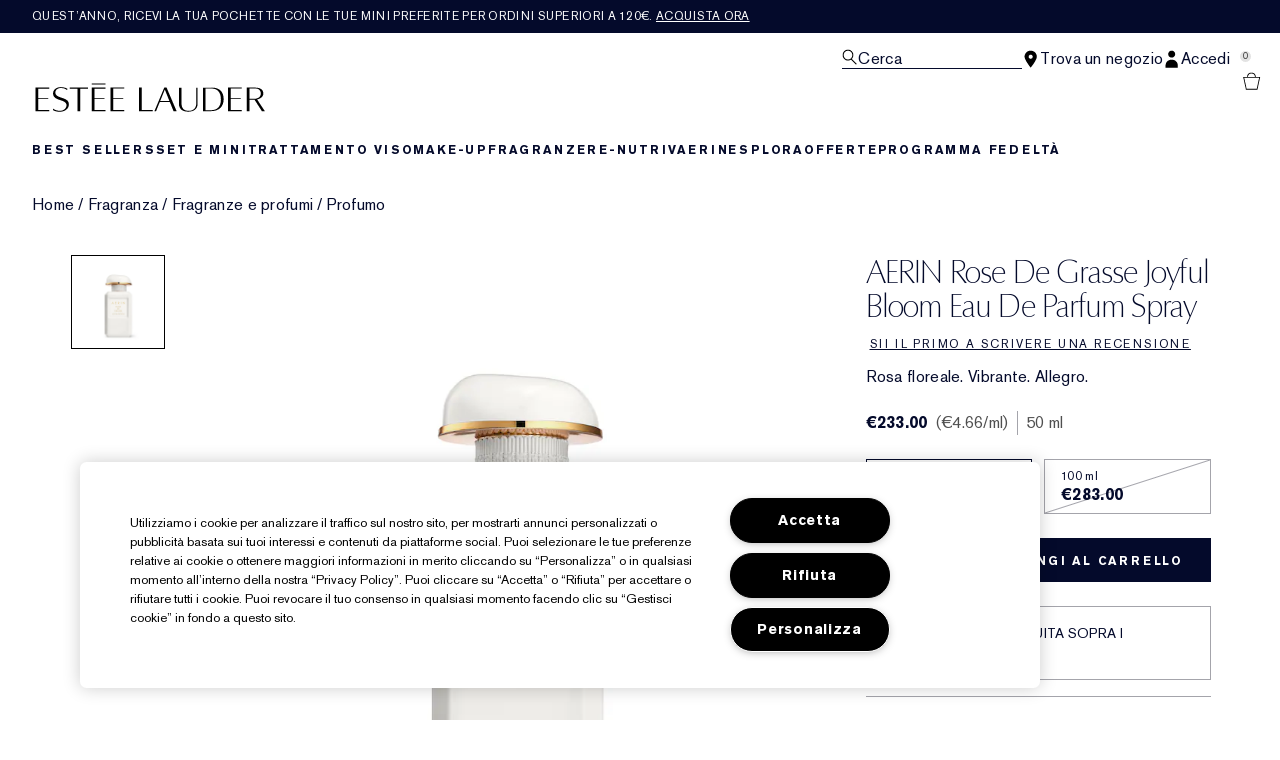

--- FILE ---
content_type: text/html; charset=utf-8
request_url: https://www.esteelauder.it/product/aerin-rose-de-grasse-joyful-bloom-eau-de-parfum-spray
body_size: 53496
content:
<!DOCTYPE html>
<html lang="it-IT" dir="ltr">
  <head>
    <meta content="InVcf0pefyZFBwNQGB97D2oaIT0ZRwJSPA1093Fj4hoaHU1N9HUJ_4qf" name="csrf-token">
    <title>AERIN Rose de Grasse Joyful Bloom Eau de Parfum Spray | Estée Lauder</title>
<meta name="turbo-visit-control" content="reload">
<meta charset="utf-8">
<meta http-equiv="X-UA-Compatible" content="IE=edge">
<meta name="viewport" content="width=device-width, initial-scale=1.0">


<link rel="preconnect" href="https://assets.sdcdn.io">
<link rel="preconnect" href="https://assets.sdcdn.io" crossorigin>
<link rel="preconnect" href="https://sdcdn.io">
<link rel="preconnect" href="https://sdcdn.io" crossorigin>
<link rel="preconnect" href="https://cdn.cookielaw.org">
<link rel="preconnect" href="https://cdn.cookielaw.org" crossorigin>
<link rel="canonical" href="https://www.esteelauder.it/product/aerin-rose-de-grasse-joyful-bloom-eau-de-parfum-spray"><link rel="alternate" media="handheld" href="https://m.esteelauder.it/product/aerin-rose-de-grasse-joyful-bloom-eau-de-parfum-spray"><link rel="alternate" media="only screen and (max-width: 640px)" href="https://m.esteelauder.it/product/aerin-rose-de-grasse-joyful-bloom-eau-de-parfum-spray">
<meta name="description" content="&#39;&#39;Acquista AERIN Rose de Grasse Joyful Bloom Eau de Parfum Spray da esteelauder.it. Iscriviti per ricevere offerte e promozioni esclusive e acquistare altri prodotti beauty preferiti.&#39;&#39;"><meta property="og:description" content="&#39;&#39;Acquista AERIN Rose de Grasse Joyful Bloom Eau de Parfum Spray da esteelauder.it. Iscriviti per ricevere offerte e promozioni esclusive e acquistare altri prodotti beauty preferiti.&#39;&#39;"><meta property="og:image" content="https://sdcdn.io/el/el_sku_PXAK01_3000x3000_0.jpg"><meta property="og:title" content="AERIN Rose de Grasse Joyful Bloom Eau de Parfum Spray | Estée Lauder"><meta property="og:type" content="product"><meta property="og:url" content="https://www.esteelauder.it/product/aerin-rose-de-grasse-joyful-bloom-eau-de-parfum-spray">



<script type="application/ld+json">
  {"name":"AERIN Rose de Grasse Joyful Bloom Eau de Parfum Spray","description":"Rosa floreale. Vibrante. Allegro.","image":"https://sdcdn.io/el/el_sku_PXAK01_3000x3000_0.jpg","url":"https://www.esteelauder.it/product/aerin-rose-de-grasse-joyful-bloom-eau-de-parfum-spray","sku":"PXAK01","brand":{"name":"Estée Lauder","image":"https://www.esteelauder.it/brands/estee_lauder/icons/logo-4747e41046ba0480257543eb0d3ca94b.svg?vsn=d","url":"https://www.esteelauder.it/","@type":"Brand"},"@type":"Product","@context":"http://www.schema.org","offers":[{"image":"https://sdcdn.io/el/el_sku_PXAK01_3000x3000_0.jpg","price":233.0,"sku":"PXAK01","seller":{"name":"Estée Lauder","@type":"Organization"},"@type":"Offer","availability":"http://schema.org/InStock","priceCurrency":"EUR"},{"image":"https://sdcdn.io/el/el_sku_PXAL01_3000x3000_0G.jpg","price":283.0,"sku":"PXAL01","seller":{"name":"Estée Lauder","@type":"Organization"},"@type":"Offer","availability":"http://schema.org/BackOrder","priceCurrency":"EUR"}]}
</script>

<script type="application/ld+json">
  {"@type":"BreadcrumbList","@context":"https://schema.org","itemListElement":[{"name":"Home","position":1,"item":"https://www.esteelauder.it/","@type":"ListItem"},{"name":"Fragranza","position":2,"item":"https://www.esteelauder.it/products/fragranza","@type":"ListItem"},{"name":"Fragranze e profumi","position":3,"item":"https://www.esteelauder.it/products/fragranza/fragranze-e-profumi","@type":"ListItem"},{"name":"Profumo","position":4,"item":"https://www.esteelauder.it/products/fragranza/fragranze-e-profumi/profumo","@type":"ListItem"}]}
</script>
<link rel="shortcut icon" type="image/x-icon" href="/brands/estee_lauder/favicon-e2d9519b4f4b1f16d2f1f45113276872.ico?vsn=d">
<link rel="apple-touch-icon" href="/brands/estee_lauder/apple-touch-icon-9dd4036638e0ed5a1e787f17e7b521b3.png?vsn=d">

<link rel="preload" as="image" fetchpriority="high" href="https://sdcdn.io/el/el_sku_PXAK01_3000x3000_0.jpg?height=700px&amp;width=700px">


  <link as="font" fetchpriority="high" href="/_fonts/esteelauder/OptimaDisplay/OptimaDisplay-Roman.woff2" rel="preload" type="font/woff2" crossorigin>

  <link as="font" fetchpriority="high" href="/_fonts/esteelauder/Arsenal/arsenal-regular.woff2" rel="preload" type="font/woff2" crossorigin>

  <link as="font" fetchpriority="high" href="/_fonts/esteelauder/SourceSans3/source-sans-3-200.woff2" rel="preload" type="font/woff2" crossorigin>

  <link as="font" fetchpriority="high" href="/_fonts/esteelauder/SourceSans3/source-sans-3-300.woff2" rel="preload" type="font/woff2" crossorigin>

  <link as="font" fetchpriority="high" href="/_fonts/esteelauder/OptimaDisplay/OptimaDisplay-Light.woff2" rel="preload" type="font/woff2" crossorigin>

  <link as="font" fetchpriority="high" href="/_fonts/esteelauder/OptimaDisplay/optimadisplay-book-webfont.woff2" rel="preload" type="font/woff2" crossorigin>

  <link as="font" fetchpriority="high" href="/_fonts/esteelauder/AkzidenzGrotesk/akzidenz-grotesk-w1g-regular.woff2" rel="preload" type="font/woff2" crossorigin>

  <link as="font" fetchpriority="high" href="/_fonts/esteelauder/AkzidenzGrotesk/akzidenz-grotesk-w1g-bold.woff2" rel="preload" type="font/woff2" crossorigin>

  <link as="font" fetchpriority="high" href="/_fonts/esteelauder/FuturaNow/futura-now-medium.woff2" rel="preload" type="font/woff2" crossorigin>

  <link as="font" fetchpriority="high" href="/_fonts/esteelauder/FuturaNow/futura-now-regular.woff2" rel="preload" type="font/woff2" crossorigin>

  <link as="font" fetchpriority="high" href="/_fonts/esteelauder/bauer-bodoni/6da88198-f46a-4fd7-95d1-4970332b78db.woff2" rel="preload" type="font/woff2" crossorigin>

  <link as="font" fetchpriority="high" href="/_fonts/esteelauder/RobotoCondensed/roboto-condensed-300.woff2" rel="preload" type="font/woff2" crossorigin>

  <link as="font" fetchpriority="high" href="/_fonts/esteelauder/RobotoCondensed/roboto-condensed-100.woff2" rel="preload" type="font/woff2" crossorigin>

  <link as="font" fetchpriority="high" href="/_fonts/esteelauder/RobotoCondensed/roboto-condensed-200.woff2" rel="preload" type="font/woff2" crossorigin>

  <link as="font" fetchpriority="high" href="/_fonts/esteelauder/RobotoCondensed/roboto-condensed-400.woff2" rel="preload" type="font/woff2" crossorigin>

  <link as="font" fetchpriority="high" href="/_fonts/esteelauder/RobotoCondensed/roboto-condensed-500.woff2" rel="preload" type="font/woff2" crossorigin>

  <link as="font" fetchpriority="high" href="/_fonts/esteelauder/Essonnes/essonnes-display-regular.woff2" rel="preload" type="font/woff2" crossorigin>

  <link as="font" fetchpriority="high" href="/_fonts/esteelauder/Nh6optim/Nh6optim.woff2" rel="preload" type="font/woff2" crossorigin>

  <link as="font" fetchpriority="high" href="/_fonts/esteelauder/Nh4roman/Nh4roman.woff2" rel="preload" type="font/woff2" crossorigin>

  <link as="font" fetchpriority="high" href="/_fonts/esteelauder/Vladimir/VLADIMIR.woff2" rel="preload" type="font/woff2" crossorigin>

  <link as="font" fetchpriority="high" href="/_fonts/esteelauder/ArialOSRegular/arial-os-regular.woff2" rel="preload" type="font/woff2" crossorigin>

  <link as="font" fetchpriority="high" href="/_fonts/esteelauder/Romams/ROMAMS.woff2" rel="preload" type="font/woff2" crossorigin>

  <link as="font" fetchpriority="high" href="/_fonts/esteelauder/Nhinterl/Nhinterl.woff2" rel="preload" type="font/woff2" crossorigin>

<style>
  @font-face {
  font-family: OptimaDisplay;
  src: url('/_fonts/esteelauder/OptimaDisplay/OptimaDisplay-Roman.woff2') format('woff2');
  font-display: swap;
  font-weight: 400;
}



@font-face {
  font-family: Arsenal;
  src: url('/_fonts/esteelauder/Arsenal/arsenal-regular.woff2') format('woff2');
  font-display: swap;
}

@font-face {
  font-family: 'Source Sans 3 Extra Light';
  src: url('/_fonts/esteelauder/SourceSans3/source-sans-3-200.woff2') format('woff2');
  font-weight: 200;
}

@font-face {
  font-family: 'Source Sans 3 Light';
  src: url('/_fonts/esteelauder/SourceSans3/source-sans-3-300.woff2') format('woff2');
  font-weight: 300;
}

@font-face {
  font-family: OptimaRegular;
  src: url('/_fonts/esteelauder/OptimaDisplay/OptimaDisplay-Roman.woff2') format('woff2');
  font-display: swap;
}

@font-face {
  font-family: 'Optima LT W02 Roman';
  src: url('/_fonts/esteelauder/OptimaDisplay/OptimaDisplay-Roman.woff2') format('woff2');
  font-display: swap;
}

@font-face {
  font-family: 'Optima Display Roman';
  src: url('/_fonts/esteelauder/OptimaDisplay/OptimaDisplay-Roman.woff2') format('woff2');
  font-display: swap;
}

@font-face {
  font-family: OptimaDisplayLight;
  src: url('/_fonts/esteelauder/OptimaDisplay/OptimaDisplay-Light.woff2') format('woff2');
  font-display: swap;
}

@font-face {
  font-family: OptimaDisplayBook;
  src: url('/_fonts/esteelauder/OptimaDisplay/optimadisplay-book-webfont.woff2') format('woff2');
  font-display: swap;
}

@font-face {
    font-family: AkzidenzGrotesk;
    src: url('/_fonts/esteelauder/AkzidenzGrotesk/akzidenz-grotesk-w1g-regular.woff2') format('woff2');
    font-weight: normal;
    font-style: normal;
    font-display: swap;
}

@font-face {
    font-family: AkzidenzGrotesk;
    src: url('/_fonts/esteelauder/AkzidenzGrotesk/akzidenz-grotesk-w1g-bold.woff2') format('woff2');
    font-weight: bold;
    font-style: normal;
    font-display: swap;
}

@font-face {
  font-family: 'AkzidenzGrotesk W1G';
  src: url('/_fonts/esteelauder/AkzidenzGrotesk/akzidenz-grotesk-w1g-regular.woff2') format('woff2');
  font-weight: normal;
  font-style: normal;
  font-display: swap;
}

@font-face {
  font-family: 'AkzidenzGrotesk W1G';
  src: url('/_fonts/esteelauder/AkzidenzGrotesk/akzidenz-grotesk-w1g-bold.woff2') format('woff2');
  font-weight: bold;
  font-style: normal;
  font-display: swap;
}

@font-face {
  font-family: 'futurastd-medium';
  src: url('/_fonts/esteelauder/FuturaNow/futura-now-medium.woff2') format('woff2');
  font-style: normal;
  font-display: swap;
}

@font-face {
  font-family: 'futurastd-light';
  src: url('/_fonts/esteelauder/FuturaNow/futura-now-regular.woff2') format('woff2');
  font-style: normal;
  font-display: swap;
}

@font-face {
  font-family: 'futurastd-book';
  src: url("/_fonts/esteelauder/FuturaNow/futura-now-medium.woff2") format("woff2");
  font-display: swap
}

@font-face {
  font-family: 'futuranow-medium';
  src: url("/_fonts/esteelauder/FuturaNow/futura-now-medium.woff2") format("woff2");
  font-display: swap
}

@font-face {
  font-family: 'Futura Now Medium';
  src: url("/_fonts/esteelauder/FuturaNow/futura-now-medium.woff2") format("woff2");
  font-display: swap
}

@font-face {
  font-family: 'futuranow-regular';
  src: url("/_fonts/esteelauder/FuturaNow/futura-now-regular.woff2") format("woff2");
  font-display: swap
}

@font-face {
  font-family: 'Futura Now Regular';
  src: url("/_fonts/esteelauder/FuturaNow/futura-now-regular.woff2") format("woff2");
  font-display: swap
}

@font-face {
  font-family: BauerBodoniRoman;
  src: url('/_fonts/esteelauder/bauer-bodoni/6da88198-f46a-4fd7-95d1-4970332b78db.woff2') format('woff2');
  font-display: swap;
  font-style: normal;
}

@font-face {
  font-family: 'Bauer Bodoni W01 Roman';
  src: url('/_fonts/esteelauder/bauer-bodoni/6da88198-f46a-4fd7-95d1-4970332b78db.woff2') format('woff2');
  font-display: swap;
  font-style: normal;
}

/* BEXEL-1408: helvetica-neue => Roboto until we cleanup references in the CMS */
@font-face {
  font-family: 'helvetica-neue';
  src: url('/_fonts/esteelauder/RobotoCondensed/roboto-condensed-300.woff2') format('woff2');
  font-display: swap;
}

@font-face {
  font-family: Roboto;
  src: url('/_fonts/esteelauder/RobotoCondensed/roboto-condensed-300.woff2') format('woff2');
  font-display: swap;
}

@font-face {
  font-family: 'Roboto Condensed';
  src: url('/_fonts/esteelauder/RobotoCondensed/roboto-condensed-100.woff2') format('woff2');
  font-weight: 100;
  font-display: swap;
}

@font-face {
  font-family: 'Roboto Condensed';
  src: url('/_fonts/esteelauder/RobotoCondensed/roboto-condensed-100.woff2') format('woff2');
  font-weight: 200;
  font-display: swap;
}

@font-face {
  font-family: 'Roboto Condensed';
  src: url('/_fonts/esteelauder/RobotoCondensed/roboto-condensed-200.woff2') format('woff2');
  font-weight: 300;
  font-display: swap;
}

@font-face {
  font-family: 'Roboto Condensed';
  src: url('/_fonts/esteelauder/RobotoCondensed/roboto-condensed-300.woff2') format('woff2');
  font-weight: 400;
  font-display: swap;
}

@font-face {
  font-family: 'Roboto Condensed';
  src: url('/_fonts/esteelauder/RobotoCondensed/roboto-condensed-400.woff2') format('woff2');
  font-weight: 500;
  font-display: swap;
}

@font-face {
  font-family: 'Roboto Condensed';
  src: url('/_fonts/esteelauder/RobotoCondensed/roboto-condensed-500.woff2') format('woff2');
  font-weight: 600;
  font-display: swap;
}

@font-face {
  font-family: 'Roboto Condensed';
  src: url('/_fonts/esteelauder/RobotoCondensed/roboto-condensed-500.woff2') format('woff2');
  font-weight: 700;
  font-display: swap;
}

@font-face {
  font-family: EssonnesDisplayRegular;
  src: url('/_fonts/esteelauder/Essonnes/essonnes-display-regular.woff2') format('woff2');
  font-display: swap;
}

@font-face {
  font-family: 'Optima';
  src: url('/_fonts/esteelauder/Nh6optim/Nh6optim.woff2') format('woff2');
  font-display: swap;
}

@font-face {
  font-family: 'Nh4Roman';
  src: url('/_fonts/esteelauder/Nh4roman/Nh4roman.woff2') format('woff2');
  font-display: swap;
}

@font-face {
  font-family: 'Script';
  src: url('/_fonts/esteelauder/Vladimir/VLADIMIR.woff2') format('woff2');
  font-display: swap;
}

@font-face {
  font-family: 'ArialOSRegular';
  src: url('/_fonts/esteelauder/ArialOSRegular/arial-os-regular.woff2') format('woff2');
  font-display: swap;
}

@font-face {
  font-family: 'Roman_L_Monog_aBc';
  src: url('/_fonts/esteelauder/Romams/ROMAMS.woff2') format('woff2');
  font-display: swap;
}

@font-face {
  font-family: 'Interlock-M-Script-abc';
  src: url('/_fonts/esteelauder/Nhinterl/Nhinterl.woff2') format('woff2');
  font-display: swap;
}
</style>
<link phx-track-static rel="stylesheet" type="text/css" href="/assets/app-c9d006dd3d54029c9bf9451d3d2cf31d.css?vsn=d">
<link phx-track-static rel="stylesheet" type="text/css" href="/brands/default/vars-2e7a9e5aba9c486d87d03bd8e80ce7a6.css?vsn=d">
<link phx-track-static rel="stylesheet" type="text/css" href="/brands/default/token_vars-b5845b4b59c8358d00077bbdb3088661.css?vsn=d">
<link phx-track-static rel="stylesheet" href="/brands/estee_lauder/vars-95c9efa6c0f277c624c268a04fb74806.css?vsn=d">
<link phx-track-static rel="stylesheet" type="text/css" href="/brands/estee_lauder/token_vars-025f9e2ca3d0f31ac1fe1b0c929f24b3.css?vsn=d">
<link phx-track-static rel="stylesheet" type="text/css" href="/brands/estee_lauder/token_vars_md-170c469e0085e1cf794e3b6cc5ba3c8e.css?vsn=d">
<link phx-track-static rel="stylesheet" type="text/css" href="/brands/default/token_classes-7159b2d1bf5d88f66e5c20d1267ff711.css?vsn=d">






  
  <style id="elc-styled-components-wrapper" data-styled="active"></style>
  
  


  <script src="https://js.sentry-cdn.com/52f2679b6ee3c36328869efbeab55e91.min.js" crossorigin="anonymous">
  </script>
  <script>
  if (window.Sentry) {
    Sentry.onLoad(function() {
      Sentry.init({
        dsn: "https://52f2679b6ee3c36328869efbeab55e91@o1412351.ingest.sentry.io/4506179240460288",
        denyUrls: [
          "akam/",
          "boomerang/",
          "braze",
          "maps/api",
          "otBannerSdk",
          "resources/",
          "scripttemplates",
          "sentryWrapped",
          "smartserve",
          "static/",
          "tag-builds",
          "tag/tag",
          "ymkmodule"
        ],
        ignoreErrors: [
          "_AutofillCallbackHandler",
          "AbortError",
          "Attempt to use history.replaceState() more than 100 times per 30 seconds",
          "Cannot read properties of null",
          "Cannot read properties of undefined",
          "Failed to fetch",
          "Failed to load script",
          "Failed to read the 'sessionStorage' property from 'Window': Access is denied for this document.",
          "Non-Error exception captured with keys",
          "NotAllowedError",
          "null is not an object",
          "PerformanceMonitoringJavascriptInterface",
          "Script error",
          "The operation is insecure",
          "The operation was aborted",
          "triggerType",
          "TypeError: null is not an object (evaluating 'window.top.document')",
          "undefined is not an object",
          "window.webkit.messageHandlers"
        ],
        environment: "prod",
        release: "sha-7978817"
      });
      Sentry.setTag('tenant', "esteelauder.it");
      Sentry.setTag('region', "emea");
    });
  }
  </script>

<script defer phx-track-static type="text/javascript" src="/assets/app-0cbfa7433c9ea7d170c0ca861840e0a0.js?vsn=d">
</script>
    
  
<script>(window.BOOMR_mq=window.BOOMR_mq||[]).push(["addVar",{"rua.upush":"false","rua.cpush":"false","rua.upre":"false","rua.cpre":"false","rua.uprl":"false","rua.cprl":"false","rua.cprf":"false","rua.trans":"SJ-893732dd-d791-40fc-b048-330640dfe443","rua.cook":"true","rua.ims":"false","rua.ufprl":"false","rua.cfprl":"true","rua.isuxp":"false","rua.texp":"norulematch","rua.ceh":"false","rua.ueh":"false","rua.ieh.st":"0"}]);</script>
                              <script>!function(e){var n="https://s.go-mpulse.net/boomerang/";if("False"=="True")e.BOOMR_config=e.BOOMR_config||{},e.BOOMR_config.PageParams=e.BOOMR_config.PageParams||{},e.BOOMR_config.PageParams.pci=!0,n="https://s2.go-mpulse.net/boomerang/";if(window.BOOMR_API_key="ZYP2W-WCVUG-EXTB8-86SCA-8TFKX",function(){function e(){if(!r){var e=document.createElement("script");e.id="boomr-scr-as",e.src=window.BOOMR.url,e.async=!0,o.appendChild(e),r=!0}}function t(e){r=!0;var n,t,a,i,d=document,O=window;if(window.BOOMR.snippetMethod=e?"if":"i",t=function(e,n){var t=d.createElement("script");t.id=n||"boomr-if-as",t.src=window.BOOMR.url,BOOMR_lstart=(new Date).getTime(),e=e||d.body,e.appendChild(t)},!window.addEventListener&&window.attachEvent&&navigator.userAgent.match(/MSIE [67]\./))return window.BOOMR.snippetMethod="s",void t(o,"boomr-async");a=document.createElement("IFRAME"),a.src="about:blank",a.title="",a.role="presentation",a.loading="eager",i=(a.frameElement||a).style,i.width=0,i.height=0,i.border=0,i.display="none",o.appendChild(a);try{O=a.contentWindow,d=O.document.open()}catch(_){n=document.domain,a.src="javascript:var d=document.open();d.domain='"+n+"';void 0;",O=a.contentWindow,d=O.document.open()}if(n)d._boomrl=function(){this.domain=n,t()},d.write("<bo"+"dy onload='document._boomrl();'>");else if(O._boomrl=function(){t()},O.addEventListener)O.addEventListener("load",O._boomrl,!1);else if(O.attachEvent)O.attachEvent("onload",O._boomrl);d.close()}function a(e){window.BOOMR_onload=e&&e.timeStamp||(new Date).getTime()}if(!window.BOOMR||!window.BOOMR.version&&!window.BOOMR.snippetExecuted){window.BOOMR=window.BOOMR||{},window.BOOMR.snippetStart=(new Date).getTime(),window.BOOMR.snippetExecuted=!0,window.BOOMR.snippetVersion=14,window.BOOMR.url=n+"ZYP2W-WCVUG-EXTB8-86SCA-8TFKX";var i=document.currentScript||document.getElementsByTagName("script")[0],o=i.parentNode,r=!1,d=document.createElement("link");if(d.relList&&"function"==typeof d.relList.supports&&d.relList.supports("preload")&&"as"in d)window.BOOMR.snippetMethod="p",d.href=window.BOOMR.url,d.rel="preload",d.as="script",d.addEventListener("load",e),d.addEventListener("error",function(){t(!0)}),setTimeout(function(){if(!r)t(!0)},3e3),BOOMR_lstart=(new Date).getTime(),o.appendChild(d);else t(!1);if(window.addEventListener)window.addEventListener("load",a,!1);else if(window.attachEvent)window.attachEvent("onload",a)}}(),"".length>0)if(e&&"performance"in e&&e.performance&&"function"==typeof e.performance.setResourceTimingBufferSize)e.performance.setResourceTimingBufferSize();!function(){if(BOOMR=e.BOOMR||{},BOOMR.plugins=BOOMR.plugins||{},!BOOMR.plugins.AK){var n="true"=="true"?1:0,t="cookiepresent",a="amheogyxeeo5g2kcvahq-f-5f3fb5827-clientnsv4-s.akamaihd.net",i="false"=="true"?2:1,o={"ak.v":"39","ak.cp":"1510937","ak.ai":parseInt("944143",10),"ak.ol":"0","ak.cr":11,"ak.ipv":4,"ak.proto":"h2","ak.rid":"12f88529","ak.r":44332,"ak.a2":n,"ak.m":"dscx","ak.n":"essl","ak.bpcip":"3.14.71.0","ak.cport":48418,"ak.gh":"23.33.28.211","ak.quicv":"","ak.tlsv":"tls1.3","ak.0rtt":"","ak.0rtt.ed":"","ak.csrc":"-","ak.acc":"","ak.t":"1765976079","ak.ak":"hOBiQwZUYzCg5VSAfCLimQ==DhBeooMKO5CcICLGrGG3Ahq7Z8xaz8VjUlBwzK5sUXbyFI90L7B42JHkj+fAuQn49UxkwTACENqIhm7rbG3v5owAklQGzuQmM/MiYiwYdHJ2DLhabSpBIHDR3yT+tJyU+75b3rsdzxwvOE6yNL8NhP5TMnnU1lkcpBKbvnTnzyPEFxEKkH/tFbYIvJW+7NGYAOGfNy4ceYPIACO+heXtbqFjhZ9iFIZY7lQea/hv9QKulERc4z9UOPvwQv28vQOZ0RLQnYAIEIpU1pRvK30/nuQfyyfrl6Z7qCqHbNRNDXWzObJ+g4CxzrnHLXubRXNVGCaC8KKWPjT/4ufsPAydz4BoFLfcq1YdFa11tNBIzN+ONshpbD8FWcmcS+s69qVDJ65ls/UGWO/yLFRSuEuOnP/uJ7vlv1LuzrnoYHUNCrI=","ak.pv":"139","ak.dpoabenc":"","ak.tf":i};if(""!==t)o["ak.ruds"]=t;var r={i:!1,av:function(n){var t="http.initiator";if(n&&(!n[t]||"spa_hard"===n[t]))o["ak.feo"]=void 0!==e.aFeoApplied?1:0,BOOMR.addVar(o)},rv:function(){var e=["ak.bpcip","ak.cport","ak.cr","ak.csrc","ak.gh","ak.ipv","ak.m","ak.n","ak.ol","ak.proto","ak.quicv","ak.tlsv","ak.0rtt","ak.0rtt.ed","ak.r","ak.acc","ak.t","ak.tf"];BOOMR.removeVar(e)}};BOOMR.plugins.AK={akVars:o,akDNSPreFetchDomain:a,init:function(){if(!r.i){var e=BOOMR.subscribe;e("before_beacon",r.av,null,null),e("onbeacon",r.rv,null,null),r.i=!0}return this},is_complete:function(){return!0}}}}()}(window);</script></head>
  <body class="overflow-x-hidden bg-bg text-body">
    <div id="phx-GIIB41sWHSnPLN_B" data-phx-main data-phx-session="SFMyNTY.[base64].WBYHENUGmH5aoBpIUMnZiCl_hn9EMyCin_zCGW4vS-o" data-phx-static="SFMyNTY.[base64].a5DRkx9dG82iMjJ4txdJwJ_We44XCsbKDVDhNjomwqw">
  

  <div class="relative font-body max-md:h-full">
    <div id="hook-relay" phx-hook="HookRelay"></div>
    
    <section class="search_overlay fixed max-xl:top-0 hidden w-full h-full pt-4 m-auto bg-transparent min-h-96" data-controller="search" id="predictive_search_section" phx-hook="predictiveSearch">
      <div></div>
    </section>
    <div class="min-h-screen">
      <header class="layout-header" data-controller="header-scroll mobile-header gnav-account " data-header-scroll-target="header" data-gnav-account-user-account-path-value="/account/index.tmpl" phx-update="ignore" id="enterprise-header" vulcan-id="header">
  <div class="skip-link">
    <p>
      <a href="#main-content">::elc_general.skip_link::</a>
    </p>
  </div>

  <div class="promo-bar">
  <div class="promo-bar-inner-container">
    <p class="promo-bar-paragraph">
      





<a href="/products/best-sellers" class="promo-bar-left-text">
  
  
  
    Quest’anno, ricevi la tua pochette con le tue mini preferite per ordini superiori a 120€. <u>Acquista ora</u>
  
</a>




      
    </p>

    
  </div>
</div>

  <div class="gnav-desktop-overlay-shadow"></div>

  <div class="header-background relative w-full">
    <div class="header-container">
      
      <div>
  <div class="utility-nav">
    <button aria-label="::elc_general.aria_menu::" class="mobile-header-secondary-links-inner-container" type="button" id="menu-button" data-action="mobile-header#toggleSidebar keydown.enter-&gt;mobile-header#focusSidebarOnOpen">
  
  <svg class="header-secondary-links-icon" fill="none" height="19" viewbox="0 0 19 19" width="19" xmlns="http://www.w3.org/2000/svg"><path d="M18.1667 15.6666H0.166748V14.1658H18.1667V15.6666ZM18.1667 10.4153H0.166748V8.91447H18.1667V10.4153ZM18.1667 5.16404H0.166748V3.66663H18.1667V5.16404Z" fill="black"></path></svg>

  <span class="screen-reader-only levelOne">
    ::elc_general.menu::
  </span>
  
</button>





    <a href="/" title="Estée Lauder" class="utility-nav-logo">
  
  <svg class="header-brand-logo" viewbox="0 -3 312 42" xmlns="http://www.w3.org/2000/svg"><path fill-rule="evenodd" clip-rule="evenodd" d="M95.6437 1.58093V0.321293H77.1582V1.58093H95.6437ZM42.8654 30.0135C42.9022 25.731 38.8387 24.3869 34.5176 22.9582L34.4994 22.9521C29.6323 21.3396 24.5884 19.6685 24.6435 13.6669C24.6987 8.14887 30.1966 5.21975 35.3451 5.26205C39.4455 5.29882 42.6449 6.70369 43.9872 7.39689C43.9872 7.65616 43.9688 8.77411 43.9504 9.50409C42.6081 8.43762 39.7397 6.49207 35.529 6.45346C31.1343 6.41668 27.7879 9.04425 27.7511 12.5673C27.7144 16.8122 31.8576 18.199 36.2449 19.6676L36.2645 19.6741C41.1371 21.3014 46.1568 22.9838 46.1201 28.6693C46.0465 35.3421 39.7212 38.7751 33.4878 38.7181C30.2333 38.6942 27.0155 37.8923 24.4229 36.471V34.3142C26.188 35.4708 29.3875 37.3444 33.4695 37.383C39.5374 37.4345 42.8287 33.6248 42.8654 30.0135ZM121.038 5.96968V7.32863H106.28V19.9155H119.87V21.2008H106.28V36.4264H121.245V37.8683H102.624V5.96968H121.038ZM72.1067 7.33215V5.97266H47.4211V7.33215H57.937V37.8711H61.5907V7.33215H72.1067ZM95.6554 7.33576V5.97491H77.2246V37.8736H95.861V36.4322H80.8884V21.2074H94.4777V19.9214H80.8884V7.33576H95.6554ZM19.4235 7.33115V5.97159H0.998291V37.8705H19.6422V36.4289H4.6614V21.2039H18.2572V19.9171H4.6614V7.33115H19.4235ZM280.181 5.9732V7.31522H265.431V19.9197H279.011V21.2044H265.431V36.4315H280.399V37.8708H261.764V5.9732H280.181ZM144.715 36.4131V5.97171H141.089V37.8692H159.562V36.3731C158.951 36.3769 144.715 36.4131 144.715 36.4131ZM169.938 23.7103C170.555 22.2448 173.506 15.0658 175.723 9.28102L176.032 8.52516L180.544 19.763L182.337 24.1537H169.765L169.938 23.7103ZM183.668 18.1529C183.668 18.1529 178.519 6.06263 178.365 5.68661H175.414C175.26 6.06648 162.341 37.0095 161.975 37.8676H164.231C164.404 37.4781 169.244 25.5016 169.244 25.5016H182.858C182.858 25.5016 187.756 37.4839 187.91 37.8676H192.075C190.86 35.035 183.668 18.1529 183.668 18.1529ZM220.524 5.97805V27.661C220.524 34.4905 215.796 38.5727 207.876 38.5727C199.549 38.5727 195.151 34.7203 195.151 27.4277V5.97805H198.771V28.2778C198.771 34.0119 202.351 37.4286 208.344 37.4286C214.706 37.4286 218.636 33.6851 218.636 27.6553V5.97805H220.524ZM290.851 7.19989H298.277C300.919 7.15986 302.921 7.81026 304.262 9.12331C305.443 10.2862 306.044 11.9276 306.044 14.0092C306.044 15.9288 305.443 17.5081 304.242 18.7011C302.561 20.3544 299.798 21.2112 296.216 21.1751H290.851V7.19989ZM307.525 8.70911C305.643 6.86964 302.481 5.90083 298.638 5.97489H287.168V37.8744H290.851V22.3479H297.637C297.637 22.3479 307.405 37.5882 307.585 37.8744H311.608C310.987 36.9437 301.08 21.9376 301.08 21.9376L301.54 21.8495C301.86 21.7854 309.586 20.2282 309.586 14.0092V13.9913C309.586 11.8235 308.886 10.0502 307.525 8.70911ZM239.234 7.21855H231.305V36.6171H237.365C242.322 36.6663 245.942 35.5114 248.382 33.0778C250.841 30.6737 252.061 26.9671 252.061 22.0684C252.061 16.8548 250.762 12.93 248.205 10.4019C246.041 8.24959 243.011 7.17921 239.234 7.21855ZM239.824 5.97723C244.821 5.89066 248.933 7.27768 251.667 9.98479C254.382 12.6525 255.819 16.6443 255.819 21.5293C255.819 26.552 254.382 30.5261 251.53 33.3335C248.461 36.3751 243.818 37.945 238.132 37.8761H227.646V5.97723H239.824Z"></path></svg>

  <span class="screen-reader-only">Estée Lauder</span>
</a>



    <div class="desktop-header-secondary-links-container">
      <div class="vulcan-loading" phx-connected="[[&quot;remove_class&quot;,{&quot;names&quot;:[&quot;vulcan-loading&quot;]}]]">
        <button aria-label="Cerca" class="desktop-header-search-container" type="button" vulcan-id="search-icon-desktop" vulcan-toggle="predictive">
  
  <svg class="header-search-icon" fill="none" height="17" viewbox="0 0 17 17" width="17" xmlns="http://www.w3.org/2000/svg"><path fill-rule="evenodd" clip-rule="evenodd" d="M15.6667 15.8955L10.435 10.5526C11.4417 9.50197 12.0615 8.06904 12.0615 6.4851C12.0615 3.27225 9.51008 0.666626 6.36411 0.666626C3.21813 0.666626 0.666748 3.27225 0.666748 6.4851C0.666748 9.69795 3.21813 12.3036 6.36411 12.3036C7.57216 12.3036 8.69213 11.9148 9.6139 11.2594L14.9117 16.6666L15.6667 15.8955ZM1.73638 6.4851C1.73638 3.87305 3.80958 1.759 6.36411 1.759C8.92178 1.759 10.9918 3.87626 10.9918 6.4851C10.9918 9.09715 8.91864 11.2112 6.36411 11.2112C3.80958 11.2112 1.73638 9.09715 1.73638 6.4851Z" fill="black"></path></svg>

  <span class="header-search-text levelOne">
    Cerca
  </span>
  
</button>




      </div>

      





<a href="/store-locator" class="desktop-header-secondary-links-inner-container desktop-header-accessibility-location" phx-click="[[&quot;dispatch&quot;,{&quot;detail&quot;:{&quot;event_name&quot;:&quot;analytics.gnavPromo&quot;,&quot;payload&quot;:{&quot;promo_pos&quot;:[&quot;&quot;],&quot;promo_name&quot;:&quot;Trova un negozio&quot;}},&quot;event&quot;:&quot;phx:trackEvent&quot;}]]">
  
  <svg class="header-secondary-links-icon" fill="none" height="19" viewbox="0 0 19 19" width="19" xmlns="http://www.w3.org/2000/svg"><path fill-rule="evenodd" clip-rule="evenodd" d="M9.16675 18.6666C9.16675 18.6666 15.6667 10.6458 15.6667 7.09623C15.6667 3.54303 12.7552 0.666626 9.16675 0.666626C5.57828 0.666626 2.66675 3.54303 2.66675 7.09623C2.66675 10.6458 9.16675 18.6666 9.16675 18.6666ZM9.16675 9.23823C10.3641 9.23823 11.3322 8.28063 11.3322 7.09623C11.3322 5.91183 10.3641 4.95063 9.16675 4.95063C7.96938 4.95063 7.00129 5.90823 7.00129 7.09263C7.00129 8.27703 7.96938 9.23823 9.16675 9.23823Z" fill="black"></path></svg>

  <span class="desktop-header-secondary-links-text levelOne">
    Trova un negozio
  </span>
  
</a>




      <div id="gnav-account-container" phx-update="ignore">
  <a href="/sign-in" title="Account" class="desktop-header-secondary-links-inner-container desktop-header-accessibility-account" phx-click="[[&quot;dispatch&quot;,{&quot;detail&quot;:{&quot;event_name&quot;:&quot;analytics.gnavPromo&quot;,&quot;payload&quot;:{&quot;promo_pos&quot;:[&quot;gnav&quot;],&quot;promo_name&quot;:&quot;Accedi&quot;}},&quot;event&quot;:&quot;phx:trackEvent&quot;}]]" data-gnav-account-target="accountLink">
    
  <svg class="header-secondary-links-icon" fill="none" height="19" viewbox="0 0 19 19" width="19" xmlns="http://www.w3.org/2000/svg"><path d="M9.16675 8.05124C7.12389 8.05124 5.45246 6.3897 5.45246 4.35893C5.45246 2.32816 7.12389 0.666626 9.16675 0.666626C11.2096 0.666626 12.881 2.32816 12.881 4.35893C12.881 6.3897 11.2096 8.05124 9.16675 8.05124Z" fill="black"></path><path d="M15.6667 16.7353C15.6667 12.6083 12.7566 10.1859 9.16675 10.1859C5.5769 10.1859 2.66675 12.6083 2.66675 16.7353V18.6666H15.6667L15.6667 16.7353Z" fill="black"></path></svg>

    <span class="desktop-header-secondary-links-text" data-gnav-account-target="accountText">
      Accedi
    </span>
  </a>
</div>
      <button id="cart-icon" type="button" phx-update="ignore" class="ufc-cart-icon-container" data-action="click-&gt;cart-icon#handleCartIconClick mouseenter-&gt;cart-icon#handleMouseEnter setCartIconCount@window-&gt;cart-icon#setItemsCount" data-cart-target="cartButton" data-controller="cart cart-icon" data-cart-icon-is-drawer-disabled-value="false" data-cart-icon-cart-icon-url-value="/cart" data-mounted="true" tabindex="0" aria-label="View items in shopping cart">
  
  <svg class="ufc-cart-icon-svg" fill="none" height="19" viewbox="0 0 19 19" width="19" xmlns="http://www.w3.org/2000/svg"><path d="M15.2364 18.6666H3.09707L0.166748 5.16572H4.35868C4.36235 4.16311 4.65941 2.9216 5.5066 1.99862C6.31711 1.11545 7.47237 0.666626 8.93936 0.666626C10.4064 0.666626 11.5616 1.11545 12.3721 1.99862C13.2193 2.9216 13.52 4.16311 13.52 5.16572H18.1667L15.2364 18.6666ZM13.0433 6.06699H1.29633L3.8379 17.7654H14.4993L17.0408 6.06699H13.0433ZM5.27188 5.16934H12.6068C12.6032 4.36942 12.3685 3.34147 11.6936 2.6067C11.0628 1.91899 10.1386 1.57151 8.93936 1.57151C7.7401 1.57151 6.81589 1.91899 6.18508 2.6067C5.51027 3.33785 5.27555 4.3658 5.27188 5.16934Z" fill="black"></path></svg>

  <span data-cart-icon-target="itemsCount" class="ufc-cart-icon-count" aria-hidden="true">
    0
  </span>
</button>
    </div>
  </div>

  
  <div class="vulcan-loading" phx-connected="[[&quot;remove_class&quot;,{&quot;names&quot;:[&quot;vulcan-loading&quot;]}]]">
    <button aria-label="Cerca" class="mobile-header-search-container" type="button" vulcan-toggle="predictive">
  
  <svg class="header-search-icon" fill="none" height="17" viewbox="0 0 17 17" width="17" xmlns="http://www.w3.org/2000/svg"><path fill-rule="evenodd" clip-rule="evenodd" d="M15.6667 15.8955L10.435 10.5526C11.4417 9.50197 12.0615 8.06904 12.0615 6.4851C12.0615 3.27225 9.51008 0.666626 6.36411 0.666626C3.21813 0.666626 0.666748 3.27225 0.666748 6.4851C0.666748 9.69795 3.21813 12.3036 6.36411 12.3036C7.57216 12.3036 8.69213 11.9148 9.6139 11.2594L14.9117 16.6666L15.6667 15.8955ZM1.73638 6.4851C1.73638 3.87305 3.80958 1.759 6.36411 1.759C8.92178 1.759 10.9918 3.87626 10.9918 6.4851C10.9918 9.09715 8.91864 11.2112 6.36411 11.2112C3.80958 11.2112 1.73638 9.09715 1.73638 6.4851Z" fill="black"></path></svg>

  <span class="header-search-text levelOne">
    Cerca
  </span>
  
</button>




  </div>
</div>

      
      <div class="gnav-desktop-header-bottom-row">
        
        <div class="desktop-header-brand-logo-container items-center">
          
          

<a href="/" title="Estée Lauder" class="desktop-header-brand-logo">
  
  <svg class="header-brand-logo" viewbox="0 -3 312 42" xmlns="http://www.w3.org/2000/svg"><path fill-rule="evenodd" clip-rule="evenodd" d="M95.6437 1.58093V0.321293H77.1582V1.58093H95.6437ZM42.8654 30.0135C42.9022 25.731 38.8387 24.3869 34.5176 22.9582L34.4994 22.9521C29.6323 21.3396 24.5884 19.6685 24.6435 13.6669C24.6987 8.14887 30.1966 5.21975 35.3451 5.26205C39.4455 5.29882 42.6449 6.70369 43.9872 7.39689C43.9872 7.65616 43.9688 8.77411 43.9504 9.50409C42.6081 8.43762 39.7397 6.49207 35.529 6.45346C31.1343 6.41668 27.7879 9.04425 27.7511 12.5673C27.7144 16.8122 31.8576 18.199 36.2449 19.6676L36.2645 19.6741C41.1371 21.3014 46.1568 22.9838 46.1201 28.6693C46.0465 35.3421 39.7212 38.7751 33.4878 38.7181C30.2333 38.6942 27.0155 37.8923 24.4229 36.471V34.3142C26.188 35.4708 29.3875 37.3444 33.4695 37.383C39.5374 37.4345 42.8287 33.6248 42.8654 30.0135ZM121.038 5.96968V7.32863H106.28V19.9155H119.87V21.2008H106.28V36.4264H121.245V37.8683H102.624V5.96968H121.038ZM72.1067 7.33215V5.97266H47.4211V7.33215H57.937V37.8711H61.5907V7.33215H72.1067ZM95.6554 7.33576V5.97491H77.2246V37.8736H95.861V36.4322H80.8884V21.2074H94.4777V19.9214H80.8884V7.33576H95.6554ZM19.4235 7.33115V5.97159H0.998291V37.8705H19.6422V36.4289H4.6614V21.2039H18.2572V19.9171H4.6614V7.33115H19.4235ZM280.181 5.9732V7.31522H265.431V19.9197H279.011V21.2044H265.431V36.4315H280.399V37.8708H261.764V5.9732H280.181ZM144.715 36.4131V5.97171H141.089V37.8692H159.562V36.3731C158.951 36.3769 144.715 36.4131 144.715 36.4131ZM169.938 23.7103C170.555 22.2448 173.506 15.0658 175.723 9.28102L176.032 8.52516L180.544 19.763L182.337 24.1537H169.765L169.938 23.7103ZM183.668 18.1529C183.668 18.1529 178.519 6.06263 178.365 5.68661H175.414C175.26 6.06648 162.341 37.0095 161.975 37.8676H164.231C164.404 37.4781 169.244 25.5016 169.244 25.5016H182.858C182.858 25.5016 187.756 37.4839 187.91 37.8676H192.075C190.86 35.035 183.668 18.1529 183.668 18.1529ZM220.524 5.97805V27.661C220.524 34.4905 215.796 38.5727 207.876 38.5727C199.549 38.5727 195.151 34.7203 195.151 27.4277V5.97805H198.771V28.2778C198.771 34.0119 202.351 37.4286 208.344 37.4286C214.706 37.4286 218.636 33.6851 218.636 27.6553V5.97805H220.524ZM290.851 7.19989H298.277C300.919 7.15986 302.921 7.81026 304.262 9.12331C305.443 10.2862 306.044 11.9276 306.044 14.0092C306.044 15.9288 305.443 17.5081 304.242 18.7011C302.561 20.3544 299.798 21.2112 296.216 21.1751H290.851V7.19989ZM307.525 8.70911C305.643 6.86964 302.481 5.90083 298.638 5.97489H287.168V37.8744H290.851V22.3479H297.637C297.637 22.3479 307.405 37.5882 307.585 37.8744H311.608C310.987 36.9437 301.08 21.9376 301.08 21.9376L301.54 21.8495C301.86 21.7854 309.586 20.2282 309.586 14.0092V13.9913C309.586 11.8235 308.886 10.0502 307.525 8.70911ZM239.234 7.21855H231.305V36.6171H237.365C242.322 36.6663 245.942 35.5114 248.382 33.0778C250.841 30.6737 252.061 26.9671 252.061 22.0684C252.061 16.8548 250.762 12.93 248.205 10.4019C246.041 8.24959 243.011 7.17921 239.234 7.21855ZM239.824 5.97723C244.821 5.89066 248.933 7.27768 251.667 9.98479C254.382 12.6525 255.819 16.6443 255.819 21.5293C255.819 26.552 254.382 30.5261 251.53 33.3335C248.461 36.3751 243.818 37.945 238.132 37.8761H227.646V5.97723H239.824Z"></path></svg>

</a>
        </div>

        
        <div class="gnav-desktop-container">
  <nav id="desktop-nav" phx-hook="accessibilityDesktopNav" class="gnav-desktop-top-level-container">
    <div class="gnav-desktop-top-level-row">
      <div class="gnav-desktop-nav-item-group navbar-level-2-content-group">
        <div class="gnav-desktop-nav-item">
          





<a href="/products/best-sellers" class="gnav-desktop-top-level-title" phx-click="[[&quot;dispatch&quot;,{&quot;detail&quot;:{&quot;event_name&quot;:&quot;analytics.gnavPromo&quot;,&quot;payload&quot;:{&quot;promo_pos&quot;:[&quot;&quot;],&quot;promo_name&quot;:&quot;BEST SELLERS&quot;}},&quot;event&quot;:&quot;phx:trackEvent&quot;}]]" aria-label="::elc_general.view_menu::">
  
  
  
    BEST SELLERS
  
</a>




          <button id="BEST SELLERS" phx-hook="accessibilitySubNavToggle" data-accessibility="trigger" class="gnav-desktop-top-level-accessibility-trigger-container" aria-label="::elc_general.view_menu::">
            
  <svg class="gnav-desktop-top-level-accessibility-trigger-icon" fill="currentColor" height="16" role="button" viewbox="0 0 16 16" width="16" xmlns="http://www.w3.org/2000/svg"><path fill-rule="evenodd" clip-rule="evenodd" d="M8 10.9228L0.677179 3.6L0 4.27718L8 12.2772L16 4.27718L15.3228 3.6L8 10.9228Z" fill="currentColor"></path></svg>

          </button>
        </div>

        
        <div class="gnav-desktop-sub-nav-container">
          <div class="gnav-desktop-sub-nav-content">
            <div class="gnav-desktop-sub-nav-content-column space-y-4">
              





<a href="/products/best-sellers" class="gnav-desktop-sub-nav-category-title" phx-click="[[&quot;dispatch&quot;,{&quot;detail&quot;:{&quot;event_name&quot;:&quot;analytics.gnavPromo&quot;,&quot;payload&quot;:{&quot;promo_pos&quot;:[&quot;&quot;],&quot;promo_name&quot;:&quot;SCOPRI TUTTI I BESTSELLER&quot;}},&quot;event&quot;:&quot;phx:trackEvent&quot;}]]">
  
  
  
    SCOPRI TUTTI I BESTSELLER
  
</a>




              
            </div><div class="gnav-desktop-sub-nav-content-column space-y-4">
              







<p class="gnav-desktop-sub-nav-category-title levelOne">
  PER CATEGORIA
</p>


              
                





<a href="/products/best-sellers/skin-care-best-sellers" title="Bestseller Skincare" class="gnav-desktop-sub-nav-item-text" phx-click="[[&quot;dispatch&quot;,{&quot;detail&quot;:{&quot;event_name&quot;:&quot;analytics.gnavPromo&quot;,&quot;payload&quot;:{&quot;promo_pos&quot;:[&quot;&quot;],&quot;promo_name&quot;:&quot;Bestseller Skincare&quot;}},&quot;event&quot;:&quot;phx:trackEvent&quot;}]]">
  
  
  
    Bestseller Skincare
  
</a>









<a href="/products/best-sellers/makeup-best-sellers" title="Bestseller Makeup" class="gnav-desktop-sub-nav-item-text" phx-click="[[&quot;dispatch&quot;,{&quot;detail&quot;:{&quot;event_name&quot;:&quot;analytics.gnavPromo&quot;,&quot;payload&quot;:{&quot;promo_pos&quot;:[&quot;&quot;],&quot;promo_name&quot;:&quot;Bestseller Makeup&quot;}},&quot;event&quot;:&quot;phx:trackEvent&quot;}]]">
  
  
  
    Bestseller Makeup
  
</a>









<a href="/products/best-sellers/fragrance-best-sellers" title="Bestseller Fragranze" class="gnav-desktop-sub-nav-item-text" phx-click="[[&quot;dispatch&quot;,{&quot;detail&quot;:{&quot;event_name&quot;:&quot;analytics.gnavPromo&quot;,&quot;payload&quot;:{&quot;promo_pos&quot;:[&quot;&quot;],&quot;promo_name&quot;:&quot;Bestseller Fragranze&quot;}},&quot;event&quot;:&quot;phx:trackEvent&quot;}]]">
  
  
  
    Bestseller Fragranze
  
</a>




              
            </div>

            
            <div class="ml-auto">
              <div class="desktop-sub-menu-tout-container">
                <div class="desktop-sub-menu-tout">
  <a href="/product/advanced-night-repair-serum-synchronized-multi-recovery-complex">
    <img src="https://www.esteelauder.it/media/export/cms_2.0/merch-windows/by-campaign/anr-repromote-fa24/SC_GLO358-NOAM-ANR_X5-pc-gnav-568x568.jpg" alt="/product/advanced-night-repair-serum-synchronized-multi-recovery-complex" class="desktop-sub-menu-tout-image">
    <div class="desktop-sub-menu-tout-text">
      <div>ADVANCED NIGHT REPAIR<br>
Il nostro siero N°1<br>
Rapida azione riparatrice.</div>
    </div>
  </a>
</div>
<div class="desktop-sub-menu-tout">
  <a href="/product/double-wear-stay-in-place-makeup-spf-10">
    <img src="https://www.esteelauder.it/media/export/cms/24_modernized_banners/gnav_DW_INTL_inperp-568x568.jpg" alt="/product/double-wear-stay-in-place-makeup-spf-10" class="desktop-sub-menu-tout-image">
    <div class="desktop-sub-menu-tout-text">
      <div>DOUBLE WEAR<br>
Il nostro fondotinta N°1<br>
Tenuta impeccabile fino a 24 ore</div>
    </div>
  </a>
</div>

              </div>
            </div>
          </div>
        </div>
      </div><div class="gnav-desktop-nav-item-group navbar-level-2-content-group">
        <div class="gnav-desktop-nav-item">
          





<a href="/products/sets-gifts" class="gnav-desktop-top-level-title" phx-click="[[&quot;dispatch&quot;,{&quot;detail&quot;:{&quot;event_name&quot;:&quot;analytics.gnavPromo&quot;,&quot;payload&quot;:{&quot;promo_pos&quot;:[&quot;&quot;],&quot;promo_name&quot;:&quot;SET E MINI&quot;}},&quot;event&quot;:&quot;phx:trackEvent&quot;}]]" aria-label="::elc_general.view_menu::">
  
  
  
    SET E MINI
  
</a>




          <button id="SET E MINI" phx-hook="accessibilitySubNavToggle" data-accessibility="trigger" class="gnav-desktop-top-level-accessibility-trigger-container" aria-label="::elc_general.view_menu::">
            
  <svg class="gnav-desktop-top-level-accessibility-trigger-icon" fill="currentColor" height="16" role="button" viewbox="0 0 16 16" width="16" xmlns="http://www.w3.org/2000/svg"><path fill-rule="evenodd" clip-rule="evenodd" d="M8 10.9228L0.677179 3.6L0 4.27718L8 12.2772L16 4.27718L15.3228 3.6L8 10.9228Z" fill="currentColor"></path></svg>

          </button>
        </div>

        
        <div class="gnav-desktop-sub-nav-container">
          <div class="gnav-desktop-sub-nav-content">
            <div class="gnav-desktop-sub-nav-content-column space-y-4">
              





<a href="/holiday-beauty-gift-guide" class="gnav-desktop-sub-nav-category-title" phx-click="[[&quot;dispatch&quot;,{&quot;detail&quot;:{&quot;event_name&quot;:&quot;analytics.gnavPromo&quot;,&quot;payload&quot;:{&quot;promo_pos&quot;:[&quot;&quot;],&quot;promo_name&quot;:&quot;&lt;span style=\&quot;color:red;\&quot;&gt;HOLIDAY GIFT GUIDE​​&lt;/span&gt;&quot;}},&quot;event&quot;:&quot;phx:trackEvent&quot;}]]">
  
  
  
    <span style="color:red;">HOLIDAY GIFT GUIDE​​</span>
  
</a>




              
            </div><div class="gnav-desktop-sub-nav-content-column space-y-4">
              







<p class="gnav-desktop-sub-nav-category-title levelOne">
  GIFT BY PRICE​
</p>


              
                





<a href="/products/sets-gifts?filters=rrp.0" title="Regali sotto i 50€" class="gnav-desktop-sub-nav-item-text" phx-click="[[&quot;dispatch&quot;,{&quot;detail&quot;:{&quot;event_name&quot;:&quot;analytics.gnavPromo&quot;,&quot;payload&quot;:{&quot;promo_pos&quot;:[&quot;&quot;],&quot;promo_name&quot;:&quot;Regali sotto i 50€&quot;}},&quot;event&quot;:&quot;phx:trackEvent&quot;}]]">
  
  
  
    Regali sotto i 50€
  
</a>









<a href="/products/sets-gifts?filters=rrp.50" title="Regali tra i 50€ e i 100€" class="gnav-desktop-sub-nav-item-text" phx-click="[[&quot;dispatch&quot;,{&quot;detail&quot;:{&quot;event_name&quot;:&quot;analytics.gnavPromo&quot;,&quot;payload&quot;:{&quot;promo_pos&quot;:[&quot;&quot;],&quot;promo_name&quot;:&quot;Regali tra i 50€ e i 100€&quot;}},&quot;event&quot;:&quot;phx:trackEvent&quot;}]]">
  
  
  
    Regali tra i 50€ e i 100€
  
</a>









<a href="/products/sets-gifts?filters=rrp.100" title="Regali di importo superiore a 100€" class="gnav-desktop-sub-nav-item-text" phx-click="[[&quot;dispatch&quot;,{&quot;detail&quot;:{&quot;event_name&quot;:&quot;analytics.gnavPromo&quot;,&quot;payload&quot;:{&quot;promo_pos&quot;:[&quot;&quot;],&quot;promo_name&quot;:&quot;Regali di importo superiore a 100€&quot;}},&quot;event&quot;:&quot;phx:trackEvent&quot;}]]">
  
  
  
    Regali di importo superiore a 100€
  
</a>




              
            </div><div class="gnav-desktop-sub-nav-content-column space-y-4">
              







<p class="gnav-desktop-sub-nav-category-title levelOne">
  PER CATEGORIA
</p>


              
                





<a href="/products/sets-gifts" title="Acquista tutti I set e I regali" class="gnav-desktop-sub-nav-item-text" phx-click="[[&quot;dispatch&quot;,{&quot;detail&quot;:{&quot;event_name&quot;:&quot;analytics.gnavPromo&quot;,&quot;payload&quot;:{&quot;promo_pos&quot;:[&quot;&quot;],&quot;promo_name&quot;:&quot;Acquista tutti I set e I regali&quot;}},&quot;event&quot;:&quot;phx:trackEvent&quot;}]]">
  
  
  
    Acquista tutti I set e I regali
  
</a>









<a href="/products/sets-gifts/skin-care-sets-gifts" title="Regali e set skincare" class="gnav-desktop-sub-nav-item-text" phx-click="[[&quot;dispatch&quot;,{&quot;detail&quot;:{&quot;event_name&quot;:&quot;analytics.gnavPromo&quot;,&quot;payload&quot;:{&quot;promo_pos&quot;:[&quot;&quot;],&quot;promo_name&quot;:&quot;Regali e set skincare&quot;}},&quot;event&quot;:&quot;phx:trackEvent&quot;}]]">
  
  
  
    Regali e set skincare
  
</a>









<a href="/products/sets-gifts/makeup-sets-gifts" title="Regali e set makeup" class="gnav-desktop-sub-nav-item-text" phx-click="[[&quot;dispatch&quot;,{&quot;detail&quot;:{&quot;event_name&quot;:&quot;analytics.gnavPromo&quot;,&quot;payload&quot;:{&quot;promo_pos&quot;:[&quot;&quot;],&quot;promo_name&quot;:&quot;Regali e set makeup&quot;}},&quot;event&quot;:&quot;phx:trackEvent&quot;}]]">
  
  
  
    Regali e set makeup
  
</a>









<a href="/products/sets-gifts/fragrance-sets-gifts" title="Regali e set profumi" class="gnav-desktop-sub-nav-item-text" phx-click="[[&quot;dispatch&quot;,{&quot;detail&quot;:{&quot;event_name&quot;:&quot;analytics.gnavPromo&quot;,&quot;payload&quot;:{&quot;promo_pos&quot;:[&quot;&quot;],&quot;promo_name&quot;:&quot;Regali e set profumi&quot;}},&quot;event&quot;:&quot;phx:trackEvent&quot;}]]">
  
  
  
    Regali e set profumi
  
</a>









<a href="/products/sets-gifts/luxe-sets-gifts" title="Regali e set di lusso" class="gnav-desktop-sub-nav-item-text" phx-click="[[&quot;dispatch&quot;,{&quot;detail&quot;:{&quot;event_name&quot;:&quot;analytics.gnavPromo&quot;,&quot;payload&quot;:{&quot;promo_pos&quot;:[&quot;&quot;],&quot;promo_name&quot;:&quot;Regali e set di lusso&quot;}},&quot;event&quot;:&quot;phx:trackEvent&quot;}]]">
  
  
  
    Regali e set di lusso
  
</a>









<a href="/products/sets-gifts/gifts-for-him" title="Regali per lui" class="gnav-desktop-sub-nav-item-text" phx-click="[[&quot;dispatch&quot;,{&quot;detail&quot;:{&quot;event_name&quot;:&quot;analytics.gnavPromo&quot;,&quot;payload&quot;:{&quot;promo_pos&quot;:[&quot;&quot;],&quot;promo_name&quot;:&quot;Regali per lui&quot;}},&quot;event&quot;:&quot;phx:trackEvent&quot;}]]">
  
  
  
    Regali per lui
  
</a>




              
            </div><div class="gnav-desktop-sub-nav-content-column space-y-4">
              







<p class="gnav-desktop-sub-nav-category-title levelOne">
  FORMATO DA VIAGGIO
</p>


              
                





<a href="/products/travel-sizes" title="Acquista tutti i formati da viaggio" class="gnav-desktop-sub-nav-item-text" phx-click="[[&quot;dispatch&quot;,{&quot;detail&quot;:{&quot;event_name&quot;:&quot;analytics.gnavPromo&quot;,&quot;payload&quot;:{&quot;promo_pos&quot;:[&quot;&quot;],&quot;promo_name&quot;:&quot;Acquista tutti i formati da viaggio&quot;}},&quot;event&quot;:&quot;phx:trackEvent&quot;}]]">
  
  
  
    Acquista tutti i formati da viaggio
  
</a>




              
            </div>

            
            <div class="ml-auto">
              <div class="desktop-sub-menu-tout-container">
                <div class="desktop-sub-menu-tout">
  <a href="/holiday-beauty-gift-guide">
    <img src="https://www.esteelauder.it/media/export/cms/66091/giftguidegnav.jpg" alt="/holiday-beauty-gift-guide" class="desktop-sub-menu-tout-image">
    <div class="desktop-sub-menu-tout-text">
      THE 2025 GIFT GUIDE
    </div>
  </a>
</div>
<div class="desktop-sub-menu-tout">
  <a href="/product/11-beauty-favorites-including-5-full-sizes-more">
    <img src="https://www.esteelauder.it/media/export/cms/65029/holiday/bb_square1.jpg" alt="/product/11-beauty-favorites-including-5-full-sizes-more" class="desktop-sub-menu-tout-image">
    <div class="desktop-sub-menu-tout-text">
      HOLIDAY BLOCKBUSTER​
    </div>
  </a>
</div>

              </div>
            </div>
          </div>
        </div>
      </div><div class="gnav-desktop-nav-item-group navbar-level-2-content-group">
        <div class="gnav-desktop-nav-item">
          





<a href="/products/skin-care" class="gnav-desktop-top-level-title" phx-click="[[&quot;dispatch&quot;,{&quot;detail&quot;:{&quot;event_name&quot;:&quot;analytics.gnavPromo&quot;,&quot;payload&quot;:{&quot;promo_pos&quot;:[&quot;&quot;],&quot;promo_name&quot;:&quot;TRATTAMENTO VISO&quot;}},&quot;event&quot;:&quot;phx:trackEvent&quot;}]]" aria-label="::elc_general.view_menu::">
  
  
  
    TRATTAMENTO VISO
  
</a>




          <button id="TRATTAMENTO VISO" phx-hook="accessibilitySubNavToggle" data-accessibility="trigger" class="gnav-desktop-top-level-accessibility-trigger-container" aria-label="::elc_general.view_menu::">
            
  <svg class="gnav-desktop-top-level-accessibility-trigger-icon" fill="currentColor" height="16" role="button" viewbox="0 0 16 16" width="16" xmlns="http://www.w3.org/2000/svg"><path fill-rule="evenodd" clip-rule="evenodd" d="M8 10.9228L0.677179 3.6L0 4.27718L8 12.2772L16 4.27718L15.3228 3.6L8 10.9228Z" fill="currentColor"></path></svg>

          </button>
        </div>

        
        <div class="gnav-desktop-sub-nav-container">
          <div class="gnav-desktop-sub-nav-content">
            <div class="gnav-desktop-sub-nav-content-column space-y-4">
              





<a href="/products/skin-care" class="gnav-desktop-sub-nav-category-title" phx-click="[[&quot;dispatch&quot;,{&quot;detail&quot;:{&quot;event_name&quot;:&quot;analytics.gnavPromo&quot;,&quot;payload&quot;:{&quot;promo_pos&quot;:[&quot;&quot;],&quot;promo_name&quot;:&quot;ACQUISTA TUTTI I PRODOTTI DI SKINCARE&quot;}},&quot;event&quot;:&quot;phx:trackEvent&quot;}]]">
  
  
  
    ACQUISTA TUTTI I PRODOTTI DI SKINCARE
  
</a>




              
            </div><div class="gnav-desktop-sub-nav-content-column space-y-4">
              







<p class="gnav-desktop-sub-nav-category-title levelOne">
  PER CATEGORIA
</p>


              
                





<a href="/products/whats-new/new-skin-care" title="Novità skincare" class="gnav-desktop-sub-nav-item-text" phx-click="[[&quot;dispatch&quot;,{&quot;detail&quot;:{&quot;event_name&quot;:&quot;analytics.gnavPromo&quot;,&quot;payload&quot;:{&quot;promo_pos&quot;:[&quot;&quot;],&quot;promo_name&quot;:&quot;Novità skincare&quot;}},&quot;event&quot;:&quot;phx:trackEvent&quot;}]]">
  
  
  
    Novità skincare
  
</a>









<a href="/products/skin-care/repair-serum" title="Sieri riparatori" class="gnav-desktop-sub-nav-item-text" phx-click="[[&quot;dispatch&quot;,{&quot;detail&quot;:{&quot;event_name&quot;:&quot;analytics.gnavPromo&quot;,&quot;payload&quot;:{&quot;promo_pos&quot;:[&quot;&quot;],&quot;promo_name&quot;:&quot;Sieri riparatori&quot;}},&quot;event&quot;:&quot;phx:trackEvent&quot;}]]">
  
  
  
    Sieri riparatori
  
</a>









<a href="/products/skin-care/moisturizer" title="Creme viso" class="gnav-desktop-sub-nav-item-text" phx-click="[[&quot;dispatch&quot;,{&quot;detail&quot;:{&quot;event_name&quot;:&quot;analytics.gnavPromo&quot;,&quot;payload&quot;:{&quot;promo_pos&quot;:[&quot;&quot;],&quot;promo_name&quot;:&quot;Creme viso&quot;}},&quot;event&quot;:&quot;phx:trackEvent&quot;}]]">
  
  
  
    Creme viso
  
</a>









<a href="/products/skin-care/eye-cream-treatment" title="Creme e trattamenti occhi" class="gnav-desktop-sub-nav-item-text" phx-click="[[&quot;dispatch&quot;,{&quot;detail&quot;:{&quot;event_name&quot;:&quot;analytics.gnavPromo&quot;,&quot;payload&quot;:{&quot;promo_pos&quot;:[&quot;&quot;],&quot;promo_name&quot;:&quot;Creme e trattamenti occhi&quot;}},&quot;event&quot;:&quot;phx:trackEvent&quot;}]]">
  
  
  
    Creme e trattamenti occhi
  
</a>









<a href="/products/skin-care/masks" title="Maschere" class="gnav-desktop-sub-nav-item-text" phx-click="[[&quot;dispatch&quot;,{&quot;detail&quot;:{&quot;event_name&quot;:&quot;analytics.gnavPromo&quot;,&quot;payload&quot;:{&quot;promo_pos&quot;:[&quot;&quot;],&quot;promo_name&quot;:&quot;Maschere&quot;}},&quot;event&quot;:&quot;phx:trackEvent&quot;}]]">
  
  
  
    Maschere
  
</a>









<a href="/products/skin-care/cleanser-makeup-remover" title="Detergenti e struccanti" class="gnav-desktop-sub-nav-item-text" phx-click="[[&quot;dispatch&quot;,{&quot;detail&quot;:{&quot;event_name&quot;:&quot;analytics.gnavPromo&quot;,&quot;payload&quot;:{&quot;promo_pos&quot;:[&quot;&quot;],&quot;promo_name&quot;:&quot;Detergenti e struccanti&quot;}},&quot;event&quot;:&quot;phx:trackEvent&quot;}]]">
  
  
  
    Detergenti e struccanti
  
</a>









<a href="/products/skin-care/toner-treatment-lotion" title="Tonici e lozioni" class="gnav-desktop-sub-nav-item-text" phx-click="[[&quot;dispatch&quot;,{&quot;detail&quot;:{&quot;event_name&quot;:&quot;analytics.gnavPromo&quot;,&quot;payload&quot;:{&quot;promo_pos&quot;:[&quot;&quot;],&quot;promo_name&quot;:&quot;Tonici e lozioni&quot;}},&quot;event&quot;:&quot;phx:trackEvent&quot;}]]">
  
  
  
    Tonici e lozioni
  
</a>









<a href="/products/skin-care/targeted-treatment" title="Trattamenti mirati" class="gnav-desktop-sub-nav-item-text" phx-click="[[&quot;dispatch&quot;,{&quot;detail&quot;:{&quot;event_name&quot;:&quot;analytics.gnavPromo&quot;,&quot;payload&quot;:{&quot;promo_pos&quot;:[&quot;&quot;],&quot;promo_name&quot;:&quot;Trattamenti mirati&quot;}},&quot;event&quot;:&quot;phx:trackEvent&quot;}]]">
  
  
  
    Trattamenti mirati
  
</a>









<a href="/products/makeup/lips/lip-care" title="Cura labbra" class="gnav-desktop-sub-nav-item-text" phx-click="[[&quot;dispatch&quot;,{&quot;detail&quot;:{&quot;event_name&quot;:&quot;analytics.gnavPromo&quot;,&quot;payload&quot;:{&quot;promo_pos&quot;:[&quot;&quot;],&quot;promo_name&quot;:&quot;Cura labbra&quot;}},&quot;event&quot;:&quot;phx:trackEvent&quot;}]]">
  
  
  
    Cura labbra
  
</a>




              
            </div><div class="gnav-desktop-sub-nav-content-column space-y-4">
              







<p class="gnav-desktop-sub-nav-category-title levelOne">
  PER ESIGENZA
</p>


              
                





<a href="/products/skin-care/by-concern/dull-tired-looking-skin" title="Pelle spenta" class="gnav-desktop-sub-nav-item-text" phx-click="[[&quot;dispatch&quot;,{&quot;detail&quot;:{&quot;event_name&quot;:&quot;analytics.gnavPromo&quot;,&quot;payload&quot;:{&quot;promo_pos&quot;:[&quot;&quot;],&quot;promo_name&quot;:&quot;Pelle spenta&quot;}},&quot;event&quot;:&quot;phx:trackEvent&quot;}]]">
  
  
  
    Pelle spenta
  
</a>









<a href="/products/skin-care/by-concern/lines-wrinkles" title="Linee e rughe" class="gnav-desktop-sub-nav-item-text" phx-click="[[&quot;dispatch&quot;,{&quot;detail&quot;:{&quot;event_name&quot;:&quot;analytics.gnavPromo&quot;,&quot;payload&quot;:{&quot;promo_pos&quot;:[&quot;&quot;],&quot;promo_name&quot;:&quot;Linee e rughe&quot;}},&quot;event&quot;:&quot;phx:trackEvent&quot;}]]">
  
  
  
    Linee e rughe
  
</a>









<a href="/products/skin-care/by-concern/loss-of-firmness" title="Perdita di compattezza" class="gnav-desktop-sub-nav-item-text" phx-click="[[&quot;dispatch&quot;,{&quot;detail&quot;:{&quot;event_name&quot;:&quot;analytics.gnavPromo&quot;,&quot;payload&quot;:{&quot;promo_pos&quot;:[&quot;&quot;],&quot;promo_name&quot;:&quot;Perdita di compattezza&quot;}},&quot;event&quot;:&quot;phx:trackEvent&quot;}]]">
  
  
  
    Perdita di compattezza
  
</a>









<a href="/products/skin-care/by-concern/pores-oily-skin" title="Pori e imperfezioni" class="gnav-desktop-sub-nav-item-text" phx-click="[[&quot;dispatch&quot;,{&quot;detail&quot;:{&quot;event_name&quot;:&quot;analytics.gnavPromo&quot;,&quot;payload&quot;:{&quot;promo_pos&quot;:[&quot;&quot;],&quot;promo_name&quot;:&quot;Pori e imperfezioni&quot;}},&quot;event&quot;:&quot;phx:trackEvent&quot;}]]">
  
  
  
    Pori e imperfezioni
  
</a>




              
            </div><div class="gnav-desktop-sub-nav-content-column space-y-4">
              







<p class="gnav-desktop-sub-nav-category-title levelOne">
  COLLEZIONI
</p>


              
                





<a href="/products/skin-care/skin-care-collections/advanced-night-repair" title="Advanced Night Repair" class="gnav-desktop-sub-nav-item-text" phx-click="[[&quot;dispatch&quot;,{&quot;detail&quot;:{&quot;event_name&quot;:&quot;analytics.gnavPromo&quot;,&quot;payload&quot;:{&quot;promo_pos&quot;:[&quot;&quot;],&quot;promo_name&quot;:&quot;Advanced Night Repair&quot;}},&quot;event&quot;:&quot;phx:trackEvent&quot;}]]">
  
  
  
    Advanced Night Repair
  
</a>









<a href="/products/skin-care/skin-care-collections/revitalizing-supreme" title="Revitalizing Supreme+" class="gnav-desktop-sub-nav-item-text" phx-click="[[&quot;dispatch&quot;,{&quot;detail&quot;:{&quot;event_name&quot;:&quot;analytics.gnavPromo&quot;,&quot;payload&quot;:{&quot;promo_pos&quot;:[&quot;&quot;],&quot;promo_name&quot;:&quot;Revitalizing Supreme+&quot;}},&quot;event&quot;:&quot;phx:trackEvent&quot;}]]">
  
  
  
    Revitalizing Supreme+
  
</a>









<a href="/products/skin-care/skin-care-collections/daywear-nightwear" title="Daywear &amp;amp; Nightwear" class="gnav-desktop-sub-nav-item-text" phx-click="[[&quot;dispatch&quot;,{&quot;detail&quot;:{&quot;event_name&quot;:&quot;analytics.gnavPromo&quot;,&quot;payload&quot;:{&quot;promo_pos&quot;:[&quot;&quot;],&quot;promo_name&quot;:&quot;Daywear &amp;amp; Nightwear&quot;}},&quot;event&quot;:&quot;phx:trackEvent&quot;}]]">
  
  
  
    Daywear &amp; Nightwear
  
</a>









<a href="/products/skin-care/skin-care-collections/nutritious" title="Nutritious" class="gnav-desktop-sub-nav-item-text" phx-click="[[&quot;dispatch&quot;,{&quot;detail&quot;:{&quot;event_name&quot;:&quot;analytics.gnavPromo&quot;,&quot;payload&quot;:{&quot;promo_pos&quot;:[&quot;&quot;],&quot;promo_name&quot;:&quot;Nutritious&quot;}},&quot;event&quot;:&quot;phx:trackEvent&quot;}]]">
  
  
  
    Nutritious
  
</a>









<a href="/products/skin-care/skin-care-collections/perfectionist" title="Perfectionist" class="gnav-desktop-sub-nav-item-text" phx-click="[[&quot;dispatch&quot;,{&quot;detail&quot;:{&quot;event_name&quot;:&quot;analytics.gnavPromo&quot;,&quot;payload&quot;:{&quot;promo_pos&quot;:[&quot;&quot;],&quot;promo_name&quot;:&quot;Perfectionist&quot;}},&quot;event&quot;:&quot;phx:trackEvent&quot;}]]">
  
  
  
    Perfectionist
  
</a>









<a href="/products/skin-care/skin-care-collections/resilience-multi-effect" title="Reslilience Multi-Effect" class="gnav-desktop-sub-nav-item-text" phx-click="[[&quot;dispatch&quot;,{&quot;detail&quot;:{&quot;event_name&quot;:&quot;analytics.gnavPromo&quot;,&quot;payload&quot;:{&quot;promo_pos&quot;:[&quot;&quot;],&quot;promo_name&quot;:&quot;Reslilience Multi-Effect&quot;}},&quot;event&quot;:&quot;phx:trackEvent&quot;}]]">
  
  
  
    Reslilience Multi-Effect
  
</a>









<a href="/products/pink-ribbon" title="Pink Ribbon Collection" class="gnav-desktop-sub-nav-item-text" phx-click="[[&quot;dispatch&quot;,{&quot;detail&quot;:{&quot;event_name&quot;:&quot;analytics.gnavPromo&quot;,&quot;payload&quot;:{&quot;promo_pos&quot;:[&quot;&quot;],&quot;promo_name&quot;:&quot;Pink Ribbon Collection&quot;}},&quot;event&quot;:&quot;phx:trackEvent&quot;}]]">
  
  
  
    Pink Ribbon Collection
  
</a>




              
            </div><div class="gnav-desktop-sub-nav-content-column space-y-4">
              







<p class="gnav-desktop-sub-nav-category-title levelOne">
  IN EVIDENZA
</p>


              
                





<a href="/power-of-night-for-skin" title="Scopri il potere della notte" class="gnav-desktop-sub-nav-item-text" phx-click="[[&quot;dispatch&quot;,{&quot;detail&quot;:{&quot;event_name&quot;:&quot;analytics.gnavPromo&quot;,&quot;payload&quot;:{&quot;promo_pos&quot;:[&quot;&quot;],&quot;promo_name&quot;:&quot;Scopri il potere della notte&quot;}},&quot;event&quot;:&quot;phx:trackEvent&quot;}]]">
  
  
  
    Scopri il potere della notte
  
</a>









<a href="/products/nighttime-skin-care-products" title="Must-have notturni" class="gnav-desktop-sub-nav-item-text" phx-click="[[&quot;dispatch&quot;,{&quot;detail&quot;:{&quot;event_name&quot;:&quot;analytics.gnavPromo&quot;,&quot;payload&quot;:{&quot;promo_pos&quot;:[&quot;&quot;],&quot;promo_name&quot;:&quot;Must-have notturni&quot;}},&quot;event&quot;:&quot;phx:trackEvent&quot;}]]">
  
  
  
    Must-have notturni
  
</a>









<a href="/products/sets-gifts/skin-care-sets-gifts" title="Set e regali skincare" class="gnav-desktop-sub-nav-item-text" phx-click="[[&quot;dispatch&quot;,{&quot;detail&quot;:{&quot;event_name&quot;:&quot;analytics.gnavPromo&quot;,&quot;payload&quot;:{&quot;promo_pos&quot;:[&quot;&quot;],&quot;promo_name&quot;:&quot;Set e regali skincare&quot;}},&quot;event&quot;:&quot;phx:trackEvent&quot;}]]">
  
  
  
    Set e regali skincare
  
</a>









<a href="/skincare-quiz/find-a-custom-skincare-routine" title="Trova la tua skincare routine" class="gnav-desktop-sub-nav-item-text" phx-click="[[&quot;dispatch&quot;,{&quot;detail&quot;:{&quot;event_name&quot;:&quot;analytics.gnavPromo&quot;,&quot;payload&quot;:{&quot;promo_pos&quot;:[&quot;&quot;],&quot;promo_name&quot;:&quot;Trova la tua skincare routine&quot;}},&quot;event&quot;:&quot;phx:trackEvent&quot;}]]">
  
  
  
    Trova la tua skincare routine
  
</a>









<a href="/products/spf-essentials" title="SPF Essentials" class="gnav-desktop-sub-nav-item-text" phx-click="[[&quot;dispatch&quot;,{&quot;detail&quot;:{&quot;event_name&quot;:&quot;analytics.gnavPromo&quot;,&quot;payload&quot;:{&quot;promo_pos&quot;:[&quot;&quot;],&quot;promo_name&quot;:&quot;SPF Essentials&quot;}},&quot;event&quot;:&quot;phx:trackEvent&quot;}]]">
  
  
  
    SPF Essentials
  
</a>









<a href="/products/last-chance" title="Ultima opportunità" class="gnav-desktop-sub-nav-item-text" phx-click="[[&quot;dispatch&quot;,{&quot;detail&quot;:{&quot;event_name&quot;:&quot;analytics.gnavPromo&quot;,&quot;payload&quot;:{&quot;promo_pos&quot;:[&quot;&quot;],&quot;promo_name&quot;:&quot;Ultima opportunità&quot;}},&quot;event&quot;:&quot;phx:trackEvent&quot;}]]">
  
  
  
    Ultima opportunità
  
</a>









<a href="/products/refillable-beauty-products" title="Bellezza ricaricabile" class="gnav-desktop-sub-nav-item-text" phx-click="[[&quot;dispatch&quot;,{&quot;detail&quot;:{&quot;event_name&quot;:&quot;analytics.gnavPromo&quot;,&quot;payload&quot;:{&quot;promo_pos&quot;:[&quot;&quot;],&quot;promo_name&quot;:&quot;Bellezza ricaricabile&quot;}},&quot;event&quot;:&quot;phx:trackEvent&quot;}]]">
  
  
  
    Bellezza ricaricabile
  
</a>




              
            </div>

            
            <div class="ml-auto">
              <div class="desktop-sub-menu-tout-container">
                <div class="desktop-sub-menu-tout">
  <a href="/holiday-beauty-gift-guide">
    <img src="https://www.esteelauder.it/media/export/cms/66091/giftguidegnav.jpg" alt="/holiday-beauty-gift-guide" class="desktop-sub-menu-tout-image">
    <div class="desktop-sub-menu-tout-text">
      THE 2025 GIFT GUIDE
    </div>
  </a>
</div>
<div class="desktop-sub-menu-tout">
  <a href="/product/11-beauty-favorites-including-5-full-sizes-more">
    <img src="https://www.esteelauder.it/media/export/cms/65029/holiday/bb_square1.jpg" alt="/product/11-beauty-favorites-including-5-full-sizes-more" class="desktop-sub-menu-tout-image">
    <div class="desktop-sub-menu-tout-text">
      HOLIDAY BLOCKBUSTER​
    </div>
  </a>
</div>

              </div>
            </div>
          </div>
        </div>
      </div><div class="gnav-desktop-nav-item-group navbar-level-2-content-group">
        <div class="gnav-desktop-nav-item">
          





<a href="/products/makeup" class="gnav-desktop-top-level-title" phx-click="[[&quot;dispatch&quot;,{&quot;detail&quot;:{&quot;event_name&quot;:&quot;analytics.gnavPromo&quot;,&quot;payload&quot;:{&quot;promo_pos&quot;:[&quot;&quot;],&quot;promo_name&quot;:&quot;MAKE-UP&quot;}},&quot;event&quot;:&quot;phx:trackEvent&quot;}]]" aria-label="::elc_general.view_menu::">
  
  
  
    MAKE-UP
  
</a>




          <button id="MAKE-UP" phx-hook="accessibilitySubNavToggle" data-accessibility="trigger" class="gnav-desktop-top-level-accessibility-trigger-container" aria-label="::elc_general.view_menu::">
            
  <svg class="gnav-desktop-top-level-accessibility-trigger-icon" fill="currentColor" height="16" role="button" viewbox="0 0 16 16" width="16" xmlns="http://www.w3.org/2000/svg"><path fill-rule="evenodd" clip-rule="evenodd" d="M8 10.9228L0.677179 3.6L0 4.27718L8 12.2772L16 4.27718L15.3228 3.6L8 10.9228Z" fill="currentColor"></path></svg>

          </button>
        </div>

        
        <div class="gnav-desktop-sub-nav-container">
          <div class="gnav-desktop-sub-nav-content">
            <div class="gnav-desktop-sub-nav-content-column space-y-4">
              





<a href="/products/makeup" class="gnav-desktop-sub-nav-category-title" phx-click="[[&quot;dispatch&quot;,{&quot;detail&quot;:{&quot;event_name&quot;:&quot;analytics.gnavPromo&quot;,&quot;payload&quot;:{&quot;promo_pos&quot;:[&quot;&quot;],&quot;promo_name&quot;:&quot;ACQUISTA TUTTI I PRODOTTI MAKE-UP&quot;}},&quot;event&quot;:&quot;phx:trackEvent&quot;}]]">
  
  
  
    ACQUISTA TUTTI I PRODOTTI MAKE-UP
  
</a>




              
            </div><div class="gnav-desktop-sub-nav-content-column space-y-4">
              







<p class="gnav-desktop-sub-nav-category-title levelOne">
  MAKE-UP VISO
</p>


              
                





<a href="/products/makeup/face" title="Collezione viso" class="gnav-desktop-sub-nav-item-text" phx-click="[[&quot;dispatch&quot;,{&quot;detail&quot;:{&quot;event_name&quot;:&quot;analytics.gnavPromo&quot;,&quot;payload&quot;:{&quot;promo_pos&quot;:[&quot;&quot;],&quot;promo_name&quot;:&quot;Collezione viso&quot;}},&quot;event&quot;:&quot;phx:trackEvent&quot;}]]">
  
  
  
    Collezione viso
  
</a>









<a href="/products/whats-new/new-makeup" title="Novità Make-up" class="gnav-desktop-sub-nav-item-text" phx-click="[[&quot;dispatch&quot;,{&quot;detail&quot;:{&quot;event_name&quot;:&quot;analytics.gnavPromo&quot;,&quot;payload&quot;:{&quot;promo_pos&quot;:[&quot;&quot;],&quot;promo_name&quot;:&quot;Novità Make-up&quot;}},&quot;event&quot;:&quot;phx:trackEvent&quot;}]]">
  
  
  
    Novità Make-up
  
</a>









<a href="/products/makeup/face/foundation" title="Fondotinta" class="gnav-desktop-sub-nav-item-text" phx-click="[[&quot;dispatch&quot;,{&quot;detail&quot;:{&quot;event_name&quot;:&quot;analytics.gnavPromo&quot;,&quot;payload&quot;:{&quot;promo_pos&quot;:[&quot;&quot;],&quot;promo_name&quot;:&quot;Fondotinta&quot;}},&quot;event&quot;:&quot;phx:trackEvent&quot;}]]">
  
  
  
    Fondotinta
  
</a>









<a href="/products/makeup/face/concealer" title="Correttore" class="gnav-desktop-sub-nav-item-text" phx-click="[[&quot;dispatch&quot;,{&quot;detail&quot;:{&quot;event_name&quot;:&quot;analytics.gnavPromo&quot;,&quot;payload&quot;:{&quot;promo_pos&quot;:[&quot;&quot;],&quot;promo_name&quot;:&quot;Correttore&quot;}},&quot;event&quot;:&quot;phx:trackEvent&quot;}]]">
  
  
  
    Correttore
  
</a>









<a href="/products/makeup/face/blush-bronzer-highlighter" title="Blush, bronzer e illuminante" class="gnav-desktop-sub-nav-item-text" phx-click="[[&quot;dispatch&quot;,{&quot;detail&quot;:{&quot;event_name&quot;:&quot;analytics.gnavPromo&quot;,&quot;payload&quot;:{&quot;promo_pos&quot;:[&quot;&quot;],&quot;promo_name&quot;:&quot;Blush, bronzer e illuminante&quot;}},&quot;event&quot;:&quot;phx:trackEvent&quot;}]]">
  
  
  
    Blush, bronzer e illuminante
  
</a>









<a href="/products/makeup/face/powder-compacts" title="Polveri e prodotti compatti" class="gnav-desktop-sub-nav-item-text" phx-click="[[&quot;dispatch&quot;,{&quot;detail&quot;:{&quot;event_name&quot;:&quot;analytics.gnavPromo&quot;,&quot;payload&quot;:{&quot;promo_pos&quot;:[&quot;&quot;],&quot;promo_name&quot;:&quot;Polveri e prodotti compatti&quot;}},&quot;event&quot;:&quot;phx:trackEvent&quot;}]]">
  
  
  
    Polveri e prodotti compatti
  
</a>









<a href="/products/makeup/face/primer" title="Primer" class="gnav-desktop-sub-nav-item-text" phx-click="[[&quot;dispatch&quot;,{&quot;detail&quot;:{&quot;event_name&quot;:&quot;analytics.gnavPromo&quot;,&quot;payload&quot;:{&quot;promo_pos&quot;:[&quot;&quot;],&quot;promo_name&quot;:&quot;Primer&quot;}},&quot;event&quot;:&quot;phx:trackEvent&quot;}]]">
  
  
  
    Primer
  
</a>









<a href="/products/makeup/makeup-remover-tools" title="Struccante" class="gnav-desktop-sub-nav-item-text" phx-click="[[&quot;dispatch&quot;,{&quot;detail&quot;:{&quot;event_name&quot;:&quot;analytics.gnavPromo&quot;,&quot;payload&quot;:{&quot;promo_pos&quot;:[&quot;&quot;],&quot;promo_name&quot;:&quot;Struccante&quot;}},&quot;event&quot;:&quot;phx:trackEvent&quot;}]]">
  
  
  
    Struccante
  
</a>









<a href="/products/refillable-beauty-products" title="Ricariche make-up" class="gnav-desktop-sub-nav-item-text" phx-click="[[&quot;dispatch&quot;,{&quot;detail&quot;:{&quot;event_name&quot;:&quot;analytics.gnavPromo&quot;,&quot;payload&quot;:{&quot;promo_pos&quot;:[&quot;&quot;],&quot;promo_name&quot;:&quot;Ricariche make-up&quot;}},&quot;event&quot;:&quot;phx:trackEvent&quot;}]]">
  
  
  
    Ricariche make-up
  
</a>




              
            </div><div class="gnav-desktop-sub-nav-content-column space-y-4">
              







<p class="gnav-desktop-sub-nav-category-title levelOne">
  MAKE-UP LABBRA
</p>


              
                





<a href="/products/makeup/lips" title="Collezione labbra" class="gnav-desktop-sub-nav-item-text" phx-click="[[&quot;dispatch&quot;,{&quot;detail&quot;:{&quot;event_name&quot;:&quot;analytics.gnavPromo&quot;,&quot;payload&quot;:{&quot;promo_pos&quot;:[&quot;&quot;],&quot;promo_name&quot;:&quot;Collezione labbra&quot;}},&quot;event&quot;:&quot;phx:trackEvent&quot;}]]">
  
  
  
    Collezione labbra
  
</a>









<a href="/products/makeup/lips/lipstick" title="Rossetto" class="gnav-desktop-sub-nav-item-text" phx-click="[[&quot;dispatch&quot;,{&quot;detail&quot;:{&quot;event_name&quot;:&quot;analytics.gnavPromo&quot;,&quot;payload&quot;:{&quot;promo_pos&quot;:[&quot;&quot;],&quot;promo_name&quot;:&quot;Rossetto&quot;}},&quot;event&quot;:&quot;phx:trackEvent&quot;}]]">
  
  
  
    Rossetto
  
</a>









<a href="/products/makeup/lips/liquid-lip" title="Rossetto liquido" class="gnav-desktop-sub-nav-item-text" phx-click="[[&quot;dispatch&quot;,{&quot;detail&quot;:{&quot;event_name&quot;:&quot;analytics.gnavPromo&quot;,&quot;payload&quot;:{&quot;promo_pos&quot;:[&quot;&quot;],&quot;promo_name&quot;:&quot;Rossetto liquido&quot;}},&quot;event&quot;:&quot;phx:trackEvent&quot;}]]">
  
  
  
    Rossetto liquido
  
</a>









<a href="/products/makeup/lips/lip-gloss" title="Lucidalabbra" class="gnav-desktop-sub-nav-item-text" phx-click="[[&quot;dispatch&quot;,{&quot;detail&quot;:{&quot;event_name&quot;:&quot;analytics.gnavPromo&quot;,&quot;payload&quot;:{&quot;promo_pos&quot;:[&quot;&quot;],&quot;promo_name&quot;:&quot;Lucidalabbra&quot;}},&quot;event&quot;:&quot;phx:trackEvent&quot;}]]">
  
  
  
    Lucidalabbra
  
</a>









<a href="/products/makeup/lips/lip-pencil" title="Matita labbra" class="gnav-desktop-sub-nav-item-text" phx-click="[[&quot;dispatch&quot;,{&quot;detail&quot;:{&quot;event_name&quot;:&quot;analytics.gnavPromo&quot;,&quot;payload&quot;:{&quot;promo_pos&quot;:[&quot;&quot;],&quot;promo_name&quot;:&quot;Matita labbra&quot;}},&quot;event&quot;:&quot;phx:trackEvent&quot;}]]">
  
  
  
    Matita labbra
  
</a>









<a href="/products/makeup/lips/lip-care" title="Cura labbra" class="gnav-desktop-sub-nav-item-text" phx-click="[[&quot;dispatch&quot;,{&quot;detail&quot;:{&quot;event_name&quot;:&quot;analytics.gnavPromo&quot;,&quot;payload&quot;:{&quot;promo_pos&quot;:[&quot;&quot;],&quot;promo_name&quot;:&quot;Cura labbra&quot;}},&quot;event&quot;:&quot;phx:trackEvent&quot;}]]">
  
  
  
    Cura labbra
  
</a>




              
            </div><div class="gnav-desktop-sub-nav-content-column space-y-4">
              







<p class="gnav-desktop-sub-nav-category-title levelOne">
  MAKE-UP OCCHI
</p>


              
                





<a href="/products/makeup/eyes" title="Collezione occhi" class="gnav-desktop-sub-nav-item-text" phx-click="[[&quot;dispatch&quot;,{&quot;detail&quot;:{&quot;event_name&quot;:&quot;analytics.gnavPromo&quot;,&quot;payload&quot;:{&quot;promo_pos&quot;:[&quot;&quot;],&quot;promo_name&quot;:&quot;Collezione occhi&quot;}},&quot;event&quot;:&quot;phx:trackEvent&quot;}]]">
  
  
  
    Collezione occhi
  
</a>









<a href="/products/makeup/eyes/eyeshadow" title="Ombretto" class="gnav-desktop-sub-nav-item-text" phx-click="[[&quot;dispatch&quot;,{&quot;detail&quot;:{&quot;event_name&quot;:&quot;analytics.gnavPromo&quot;,&quot;payload&quot;:{&quot;promo_pos&quot;:[&quot;&quot;],&quot;promo_name&quot;:&quot;Ombretto&quot;}},&quot;event&quot;:&quot;phx:trackEvent&quot;}]]">
  
  
  
    Ombretto
  
</a>









<a href="/products/makeup/eyes/mascara" title="Mascara" class="gnav-desktop-sub-nav-item-text" phx-click="[[&quot;dispatch&quot;,{&quot;detail&quot;:{&quot;event_name&quot;:&quot;analytics.gnavPromo&quot;,&quot;payload&quot;:{&quot;promo_pos&quot;:[&quot;&quot;],&quot;promo_name&quot;:&quot;Mascara&quot;}},&quot;event&quot;:&quot;phx:trackEvent&quot;}]]">
  
  
  
    Mascara
  
</a>









<a href="/products/makeup/eyes/eyeliner" title="Eyeliner" class="gnav-desktop-sub-nav-item-text" phx-click="[[&quot;dispatch&quot;,{&quot;detail&quot;:{&quot;event_name&quot;:&quot;analytics.gnavPromo&quot;,&quot;payload&quot;:{&quot;promo_pos&quot;:[&quot;&quot;],&quot;promo_name&quot;:&quot;Eyeliner&quot;}},&quot;event&quot;:&quot;phx:trackEvent&quot;}]]">
  
  
  
    Eyeliner
  
</a>









<a href="/products/makeup/eyes/brows" title="Sopracciglia" class="gnav-desktop-sub-nav-item-text" phx-click="[[&quot;dispatch&quot;,{&quot;detail&quot;:{&quot;event_name&quot;:&quot;analytics.gnavPromo&quot;,&quot;payload&quot;:{&quot;promo_pos&quot;:[&quot;&quot;],&quot;promo_name&quot;:&quot;Sopracciglia&quot;}},&quot;event&quot;:&quot;phx:trackEvent&quot;}]]">
  
  
  
    Sopracciglia
  
</a>




              
            </div><div class="gnav-desktop-sub-nav-content-column space-y-4">
              







<p class="gnav-desktop-sub-nav-category-title levelOne">
  IN EVIDENZA
</p>


              
                





<a href="/products/makeup/makeup-collections/double-wear" title="DoubleWear" class="gnav-desktop-sub-nav-item-text" phx-click="[[&quot;dispatch&quot;,{&quot;detail&quot;:{&quot;event_name&quot;:&quot;analytics.gnavPromo&quot;,&quot;payload&quot;:{&quot;promo_pos&quot;:[&quot;&quot;],&quot;promo_name&quot;:&quot;DoubleWear&quot;}},&quot;event&quot;:&quot;phx:trackEvent&quot;}]]">
  
  
  
    DoubleWear
  
</a>









<a href="/products/makeup/makeup-collections/pure-color" title="Pure Color" class="gnav-desktop-sub-nav-item-text" phx-click="[[&quot;dispatch&quot;,{&quot;detail&quot;:{&quot;event_name&quot;:&quot;analytics.gnavPromo&quot;,&quot;payload&quot;:{&quot;promo_pos&quot;:[&quot;&quot;],&quot;promo_name&quot;:&quot;Pure Color&quot;}},&quot;event&quot;:&quot;phx:trackEvent&quot;}]]">
  
  
  
    Pure Color
  
</a>









<a href="/products/sets-gifts/makeup-sets-gifts" title="Set e regali make-up" class="gnav-desktop-sub-nav-item-text" phx-click="[[&quot;dispatch&quot;,{&quot;detail&quot;:{&quot;event_name&quot;:&quot;analytics.gnavPromo&quot;,&quot;payload&quot;:{&quot;promo_pos&quot;:[&quot;&quot;],&quot;promo_name&quot;:&quot;Set e regali make-up&quot;}},&quot;event&quot;:&quot;phx:trackEvent&quot;}]]">
  
  
  
    Set e regali make-up
  
</a>









<a href="/foundation-finder" title="Trova il fondotinta" class="gnav-desktop-sub-nav-item-text" phx-click="[[&quot;dispatch&quot;,{&quot;detail&quot;:{&quot;event_name&quot;:&quot;analytics.gnavPromo&quot;,&quot;payload&quot;:{&quot;promo_pos&quot;:[&quot;&quot;],&quot;promo_name&quot;:&quot;Trova il fondotinta&quot;}},&quot;event&quot;:&quot;phx:trackEvent&quot;}]]">
  
  
  
    Trova il fondotinta
  
</a>









<a href="/products/last-chance" title="Ultima possibilità" class="gnav-desktop-sub-nav-item-text" phx-click="[[&quot;dispatch&quot;,{&quot;detail&quot;:{&quot;event_name&quot;:&quot;analytics.gnavPromo&quot;,&quot;payload&quot;:{&quot;promo_pos&quot;:[&quot;&quot;],&quot;promo_name&quot;:&quot;Ultima possibilità&quot;}},&quot;event&quot;:&quot;phx:trackEvent&quot;}]]">
  
  
  
    Ultima possibilità
  
</a>









<a href="/products/refillable-beauty-products" title="Bellezza ricaricabile" class="gnav-desktop-sub-nav-item-text" phx-click="[[&quot;dispatch&quot;,{&quot;detail&quot;:{&quot;event_name&quot;:&quot;analytics.gnavPromo&quot;,&quot;payload&quot;:{&quot;promo_pos&quot;:[&quot;&quot;],&quot;promo_name&quot;:&quot;Bellezza ricaricabile&quot;}},&quot;event&quot;:&quot;phx:trackEvent&quot;}]]">
  
  
  
    Bellezza ricaricabile
  
</a>




              
            </div>

            
            <div class="ml-auto">
              <div class="desktop-sub-menu-tout-container">
                <div class="desktop-sub-menu-tout">
  <a href="/holiday-beauty-gift-guide">
    <img src="https://www.esteelauder.it/media/export/cms/66091/giftguidegnav.jpg" alt="/holiday-beauty-gift-guide" class="desktop-sub-menu-tout-image">
    <div class="desktop-sub-menu-tout-text">
      THE 2025 GIFT GUIDE
    </div>
  </a>
</div>
<div class="desktop-sub-menu-tout">
  <a href="/product/11-beauty-favorites-including-5-full-sizes-more">
    <img src="https://www.esteelauder.it/media/export/cms/65029/holiday/bb_square1.jpg" alt="/product/11-beauty-favorites-including-5-full-sizes-more" class="desktop-sub-menu-tout-image">
    <div class="desktop-sub-menu-tout-text">
      HOLIDAY BLOCKBUSTER​
    </div>
  </a>
</div>

              </div>
            </div>
          </div>
        </div>
      </div><div class="gnav-desktop-nav-item-group navbar-level-2-content-group">
        <div class="gnav-desktop-nav-item">
          





<a href="/products/fragrance" class="gnav-desktop-top-level-title" phx-click="[[&quot;dispatch&quot;,{&quot;detail&quot;:{&quot;event_name&quot;:&quot;analytics.gnavPromo&quot;,&quot;payload&quot;:{&quot;promo_pos&quot;:[&quot;&quot;],&quot;promo_name&quot;:&quot;FRAGRANZE&quot;}},&quot;event&quot;:&quot;phx:trackEvent&quot;}]]" aria-label="::elc_general.view_menu::">
  
  
  
    FRAGRANZE
  
</a>




          <button id="FRAGRANZE" phx-hook="accessibilitySubNavToggle" data-accessibility="trigger" class="gnav-desktop-top-level-accessibility-trigger-container" aria-label="::elc_general.view_menu::">
            
  <svg class="gnav-desktop-top-level-accessibility-trigger-icon" fill="currentColor" height="16" role="button" viewbox="0 0 16 16" width="16" xmlns="http://www.w3.org/2000/svg"><path fill-rule="evenodd" clip-rule="evenodd" d="M8 10.9228L0.677179 3.6L0 4.27718L8 12.2772L16 4.27718L15.3228 3.6L8 10.9228Z" fill="currentColor"></path></svg>

          </button>
        </div>

        
        <div class="gnav-desktop-sub-nav-container">
          <div class="gnav-desktop-sub-nav-content">
            <div class="gnav-desktop-sub-nav-content-column space-y-4">
              





<a href="/products/fragrance" class="gnav-desktop-sub-nav-category-title" phx-click="[[&quot;dispatch&quot;,{&quot;detail&quot;:{&quot;event_name&quot;:&quot;analytics.gnavPromo&quot;,&quot;payload&quot;:{&quot;promo_pos&quot;:[&quot;&quot;],&quot;promo_name&quot;:&quot;ACQUISTA TUTTE LE FRAGRANZE&quot;}},&quot;event&quot;:&quot;phx:trackEvent&quot;}]]">
  
  
  
    ACQUISTA TUTTE LE FRAGRANZE
  
</a>




              
            </div><div class="gnav-desktop-sub-nav-content-column space-y-4">
              







<p class="gnav-desktop-sub-nav-category-title levelOne">
  PER CATEGORIA
</p>


              
                





<a href="/products/fragrance/fragrances-perfumes" title="Fragranze" class="gnav-desktop-sub-nav-item-text" phx-click="[[&quot;dispatch&quot;,{&quot;detail&quot;:{&quot;event_name&quot;:&quot;analytics.gnavPromo&quot;,&quot;payload&quot;:{&quot;promo_pos&quot;:[&quot;&quot;],&quot;promo_name&quot;:&quot;Fragranze&quot;}},&quot;event&quot;:&quot;phx:trackEvent&quot;}]]">
  
  
  
    Fragranze
  
</a>









<a href="/products/whats-new/new-fragrance" title="Novità fragranze" class="gnav-desktop-sub-nav-item-text" phx-click="[[&quot;dispatch&quot;,{&quot;detail&quot;:{&quot;event_name&quot;:&quot;analytics.gnavPromo&quot;,&quot;payload&quot;:{&quot;promo_pos&quot;:[&quot;&quot;],&quot;promo_name&quot;:&quot;Novità fragranze&quot;}},&quot;event&quot;:&quot;phx:trackEvent&quot;}]]">
  
  
  
    Novità fragranze
  
</a>









<a href="/products/fragrance/bath-body" title="Bagno e corpo" class="gnav-desktop-sub-nav-item-text" phx-click="[[&quot;dispatch&quot;,{&quot;detail&quot;:{&quot;event_name&quot;:&quot;analytics.gnavPromo&quot;,&quot;payload&quot;:{&quot;promo_pos&quot;:[&quot;&quot;],&quot;promo_name&quot;:&quot;Bagno e corpo&quot;}},&quot;event&quot;:&quot;phx:trackEvent&quot;}]]">
  
  
  
    Bagno e corpo
  
</a>









<a href="/products/fragrance/fragrance-collections/for-men" title="Cologne per Lui" class="gnav-desktop-sub-nav-item-text" phx-click="[[&quot;dispatch&quot;,{&quot;detail&quot;:{&quot;event_name&quot;:&quot;analytics.gnavPromo&quot;,&quot;payload&quot;:{&quot;promo_pos&quot;:[&quot;&quot;],&quot;promo_name&quot;:&quot;Cologne per Lui&quot;}},&quot;event&quot;:&quot;phx:trackEvent&quot;}]]">
  
  
  
    Cologne per Lui
  
</a>









<a href="/products/fragrance/candles" title="Candele" class="gnav-desktop-sub-nav-item-text" phx-click="[[&quot;dispatch&quot;,{&quot;detail&quot;:{&quot;event_name&quot;:&quot;analytics.gnavPromo&quot;,&quot;payload&quot;:{&quot;promo_pos&quot;:[&quot;&quot;],&quot;promo_name&quot;:&quot;Candele&quot;}},&quot;event&quot;:&quot;phx:trackEvent&quot;}]]">
  
  
  
    Candele
  
</a>




              
            </div><div class="gnav-desktop-sub-nav-content-column space-y-4">
              







<p class="gnav-desktop-sub-nav-category-title levelOne">
  COLLEZIONI
</p>


              
                





<a href="/products/fragrance/fragrance-collections/luxury-fragrance-collection" title="Luxury Collection" class="gnav-desktop-sub-nav-item-text" phx-click="[[&quot;dispatch&quot;,{&quot;detail&quot;:{&quot;event_name&quot;:&quot;analytics.gnavPromo&quot;,&quot;payload&quot;:{&quot;promo_pos&quot;:[&quot;&quot;],&quot;promo_name&quot;:&quot;Luxury Collection&quot;}},&quot;event&quot;:&quot;phx:trackEvent&quot;}]]">
  
  
  
    Luxury Collection
  
</a>









<a href="/products/fragrance/fragrance-collections/legacy-collection" title="Legacy Collection" class="gnav-desktop-sub-nav-item-text" phx-click="[[&quot;dispatch&quot;,{&quot;detail&quot;:{&quot;event_name&quot;:&quot;analytics.gnavPromo&quot;,&quot;payload&quot;:{&quot;promo_pos&quot;:[&quot;&quot;],&quot;promo_name&quot;:&quot;Legacy Collection&quot;}},&quot;event&quot;:&quot;phx:trackEvent&quot;}]]">
  
  
  
    Legacy Collection
  
</a>









<a href="/products/fragrance/fragrance-collections/beautiful" title="Beautiful" class="gnav-desktop-sub-nav-item-text" phx-click="[[&quot;dispatch&quot;,{&quot;detail&quot;:{&quot;event_name&quot;:&quot;analytics.gnavPromo&quot;,&quot;payload&quot;:{&quot;promo_pos&quot;:[&quot;&quot;],&quot;promo_name&quot;:&quot;Beautiful&quot;}},&quot;event&quot;:&quot;phx:trackEvent&quot;}]]">
  
  
  
    Beautiful
  
</a>









<a href="/products/fragrance/fragrance-collections/beautiful-magnolia" title="Beautiful Magnolia" class="gnav-desktop-sub-nav-item-text" phx-click="[[&quot;dispatch&quot;,{&quot;detail&quot;:{&quot;event_name&quot;:&quot;analytics.gnavPromo&quot;,&quot;payload&quot;:{&quot;promo_pos&quot;:[&quot;&quot;],&quot;promo_name&quot;:&quot;Beautiful Magnolia&quot;}},&quot;event&quot;:&quot;phx:trackEvent&quot;}]]">
  
  
  
    Beautiful Magnolia
  
</a>









<a href="/products/fragrance/fragrance-collections/youth-dew" title="Youth-Dew" class="gnav-desktop-sub-nav-item-text" phx-click="[[&quot;dispatch&quot;,{&quot;detail&quot;:{&quot;event_name&quot;:&quot;analytics.gnavPromo&quot;,&quot;payload&quot;:{&quot;promo_pos&quot;:[&quot;&quot;],&quot;promo_name&quot;:&quot;Youth-Dew&quot;}},&quot;event&quot;:&quot;phx:trackEvent&quot;}]]">
  
  
  
    Youth-Dew
  
</a>









<a href="/products/fragrance/fragrance-collections/pleasures" title="Pleasures" class="gnav-desktop-sub-nav-item-text" phx-click="[[&quot;dispatch&quot;,{&quot;detail&quot;:{&quot;event_name&quot;:&quot;analytics.gnavPromo&quot;,&quot;payload&quot;:{&quot;promo_pos&quot;:[&quot;&quot;],&quot;promo_name&quot;:&quot;Pleasures&quot;}},&quot;event&quot;:&quot;phx:trackEvent&quot;}]]">
  
  
  
    Pleasures
  
</a>









<a href="/products/fragrance/fragrance-collections/bronze-goddess" title="Bronze Goddess" class="gnav-desktop-sub-nav-item-text" phx-click="[[&quot;dispatch&quot;,{&quot;detail&quot;:{&quot;event_name&quot;:&quot;analytics.gnavPromo&quot;,&quot;payload&quot;:{&quot;promo_pos&quot;:[&quot;&quot;],&quot;promo_name&quot;:&quot;Bronze Goddess&quot;}},&quot;event&quot;:&quot;phx:trackEvent&quot;}]]">
  
  
  
    Bronze Goddess
  
</a>









<a href="/products/fragrance/fragrance-collections/white-linen" title="White Linen" class="gnav-desktop-sub-nav-item-text" phx-click="[[&quot;dispatch&quot;,{&quot;detail&quot;:{&quot;event_name&quot;:&quot;analytics.gnavPromo&quot;,&quot;payload&quot;:{&quot;promo_pos&quot;:[&quot;&quot;],&quot;promo_name&quot;:&quot;White Linen&quot;}},&quot;event&quot;:&quot;phx:trackEvent&quot;}]]">
  
  
  
    White Linen
  
</a>









<a href="/products/fragrance/fragrance-collections/private-collection" title="Private Collection" class="gnav-desktop-sub-nav-item-text" phx-click="[[&quot;dispatch&quot;,{&quot;detail&quot;:{&quot;event_name&quot;:&quot;analytics.gnavPromo&quot;,&quot;payload&quot;:{&quot;promo_pos&quot;:[&quot;&quot;],&quot;promo_name&quot;:&quot;Private Collection&quot;}},&quot;event&quot;:&quot;phx:trackEvent&quot;}]]">
  
  
  
    Private Collection
  
</a>









<a href="/products/fragrance/fragrance-collections/house-of-estee-lauder" title="The House of Estée Lauder" class="gnav-desktop-sub-nav-item-text" phx-click="[[&quot;dispatch&quot;,{&quot;detail&quot;:{&quot;event_name&quot;:&quot;analytics.gnavPromo&quot;,&quot;payload&quot;:{&quot;promo_pos&quot;:[&quot;&quot;],&quot;promo_name&quot;:&quot;The House of Estée Lauder&quot;}},&quot;event&quot;:&quot;phx:trackEvent&quot;}]]">
  
  
  
    The House of Estée Lauder
  
</a>









<a href="/products/aerin/aerin-fragrance-collection" title="AERIN Fragrance Collection" class="gnav-desktop-sub-nav-item-text" phx-click="[[&quot;dispatch&quot;,{&quot;detail&quot;:{&quot;event_name&quot;:&quot;analytics.gnavPromo&quot;,&quot;payload&quot;:{&quot;promo_pos&quot;:[&quot;&quot;],&quot;promo_name&quot;:&quot;AERIN Fragrance Collection&quot;}},&quot;event&quot;:&quot;phx:trackEvent&quot;}]]">
  
  
  
    AERIN Fragrance Collection
  
</a>




              
            </div><div class="gnav-desktop-sub-nav-content-column space-y-4">
              







<p class="gnav-desktop-sub-nav-category-title levelOne">
  PER FAMIGLIA OLFATTIVA
</p>


              
                





<a href="/products/fragrance/fragrance-family/rich-floral" title="Floreali intense" class="gnav-desktop-sub-nav-item-text" phx-click="[[&quot;dispatch&quot;,{&quot;detail&quot;:{&quot;event_name&quot;:&quot;analytics.gnavPromo&quot;,&quot;payload&quot;:{&quot;promo_pos&quot;:[&quot;&quot;],&quot;promo_name&quot;:&quot;Floreali intense&quot;}},&quot;event&quot;:&quot;phx:trackEvent&quot;}]]">
  
  
  
    Floreali intense
  
</a>









<a href="/products/fragrance/fragrance-family/light-floral" title="Leggere &amp; Floreali" class="gnav-desktop-sub-nav-item-text" phx-click="[[&quot;dispatch&quot;,{&quot;detail&quot;:{&quot;event_name&quot;:&quot;analytics.gnavPromo&quot;,&quot;payload&quot;:{&quot;promo_pos&quot;:[&quot;&quot;],&quot;promo_name&quot;:&quot;Leggere &amp; Floreali&quot;}},&quot;event&quot;:&quot;phx:trackEvent&quot;}]]">
  
  
  
    Leggere & Floreali
  
</a>









<a href="/products/fragrance/fragrance-family/warm-spicy" title="Calde &amp; Speziate" class="gnav-desktop-sub-nav-item-text" phx-click="[[&quot;dispatch&quot;,{&quot;detail&quot;:{&quot;event_name&quot;:&quot;analytics.gnavPromo&quot;,&quot;payload&quot;:{&quot;promo_pos&quot;:[&quot;&quot;],&quot;promo_name&quot;:&quot;Calde &amp; Speziate&quot;}},&quot;event&quot;:&quot;phx:trackEvent&quot;}]]">
  
  
  
    Calde & Speziate
  
</a>









<a href="/products/fragrance/fragrance-family/woody-earthy" title="Legnose" class="gnav-desktop-sub-nav-item-text" phx-click="[[&quot;dispatch&quot;,{&quot;detail&quot;:{&quot;event_name&quot;:&quot;analytics.gnavPromo&quot;,&quot;payload&quot;:{&quot;promo_pos&quot;:[&quot;&quot;],&quot;promo_name&quot;:&quot;Legnose&quot;}},&quot;event&quot;:&quot;phx:trackEvent&quot;}]]">
  
  
  
    Legnose
  
</a>









<a href="/products/fragrance/fragrance-family/fresh-fruity" title="Fresche &amp; Fruttate" class="gnav-desktop-sub-nav-item-text" phx-click="[[&quot;dispatch&quot;,{&quot;detail&quot;:{&quot;event_name&quot;:&quot;analytics.gnavPromo&quot;,&quot;payload&quot;:{&quot;promo_pos&quot;:[&quot;&quot;],&quot;promo_name&quot;:&quot;Fresche &amp; Fruttate&quot;}},&quot;event&quot;:&quot;phx:trackEvent&quot;}]]">
  
  
  
    Fresche & Fruttate
  
</a>




              
            </div><div class="gnav-desktop-sub-nav-content-column space-y-4">
              







<p class="gnav-desktop-sub-nav-category-title levelOne">
  IN EVIDENZA
</p>


              
                





<a href="/products/sets-gifts/fragrance-sets-gifts" title="Set e regali fragranze" class="gnav-desktop-sub-nav-item-text" phx-click="[[&quot;dispatch&quot;,{&quot;detail&quot;:{&quot;event_name&quot;:&quot;analytics.gnavPromo&quot;,&quot;payload&quot;:{&quot;promo_pos&quot;:[&quot;&quot;],&quot;promo_name&quot;:&quot;Set e regali fragranze&quot;}},&quot;event&quot;:&quot;phx:trackEvent&quot;}]]">
  
  
  
    Set e regali fragranze
  
</a>









<a href="/products/last-chance" title="Ultima possibilità" class="gnav-desktop-sub-nav-item-text" phx-click="[[&quot;dispatch&quot;,{&quot;detail&quot;:{&quot;event_name&quot;:&quot;analytics.gnavPromo&quot;,&quot;payload&quot;:{&quot;promo_pos&quot;:[&quot;&quot;],&quot;promo_name&quot;:&quot;Ultima possibilità&quot;}},&quot;event&quot;:&quot;phx:trackEvent&quot;}]]">
  
  
  
    Ultima possibilità
  
</a>




              
            </div>

            
            <div class="ml-auto">
              <div class="desktop-sub-menu-tout-container">
                <div class="desktop-sub-menu-tout">
  <a href="/holiday-beauty-gift-guide">
    <img src="https://www.esteelauder.it/media/export/cms/66091/giftguidegnav.jpg" alt="/holiday-beauty-gift-guide" class="desktop-sub-menu-tout-image">
    <div class="desktop-sub-menu-tout-text">
      THE 2025 GIFT GUIDE
    </div>
  </a>
</div>
<div class="desktop-sub-menu-tout">
  <a href="/product/11-beauty-favorites-including-5-full-sizes-more">
    <img src="https://www.esteelauder.it/media/export/cms/65029/holiday/bb_square1.jpg" alt="/product/11-beauty-favorites-including-5-full-sizes-more" class="desktop-sub-menu-tout-image">
    <div class="desktop-sub-menu-tout-text">
      HOLIDAY BLOCKBUSTER​
    </div>
  </a>
</div>

              </div>
            </div>
          </div>
        </div>
      </div><div class="gnav-desktop-nav-item-group navbar-level-2-content-group">
        <div class="gnav-desktop-nav-item">
          





<a href="/products/re-nutriv" class="gnav-desktop-top-level-title" phx-click="[[&quot;dispatch&quot;,{&quot;detail&quot;:{&quot;event_name&quot;:&quot;analytics.gnavPromo&quot;,&quot;payload&quot;:{&quot;promo_pos&quot;:[&quot;&quot;],&quot;promo_name&quot;:&quot;RE-NUTRIV&quot;}},&quot;event&quot;:&quot;phx:trackEvent&quot;}]]" aria-label="::elc_general.view_menu::">
  
  
  
    RE-NUTRIV
  
</a>




          <button id="RE-NUTRIV" phx-hook="accessibilitySubNavToggle" data-accessibility="trigger" class="gnav-desktop-top-level-accessibility-trigger-container" aria-label="::elc_general.view_menu::">
            
  <svg class="gnav-desktop-top-level-accessibility-trigger-icon" fill="currentColor" height="16" role="button" viewbox="0 0 16 16" width="16" xmlns="http://www.w3.org/2000/svg"><path fill-rule="evenodd" clip-rule="evenodd" d="M8 10.9228L0.677179 3.6L0 4.27718L8 12.2772L16 4.27718L15.3228 3.6L8 10.9228Z" fill="currentColor"></path></svg>

          </button>
        </div>

        
        <div class="gnav-desktop-sub-nav-container">
          <div class="gnav-desktop-sub-nav-content">
            <div class="gnav-desktop-sub-nav-content-column space-y-4">
              





<a href="/products/re-nutriv" class="gnav-desktop-sub-nav-category-title" phx-click="[[&quot;dispatch&quot;,{&quot;detail&quot;:{&quot;event_name&quot;:&quot;analytics.gnavPromo&quot;,&quot;payload&quot;:{&quot;promo_pos&quot;:[&quot;&quot;],&quot;promo_name&quot;:&quot;ACQUISTA TUTTI I PRODOTTI DELLA LINEA RE-NUTRIV&quot;}},&quot;event&quot;:&quot;phx:trackEvent&quot;}]]">
  
  
  
    ACQUISTA TUTTI I PRODOTTI DELLA LINEA RE-NUTRIV
  
</a>




              
            </div><div class="gnav-desktop-sub-nav-content-column space-y-4">
              







<p class="gnav-desktop-sub-nav-category-title levelOne">
  PER CATEGORIA
</p>


              
                





<a href="/products/re-nutriv/re-nutriv-moisturizer" title="Creme viso" class="gnav-desktop-sub-nav-item-text" phx-click="[[&quot;dispatch&quot;,{&quot;detail&quot;:{&quot;event_name&quot;:&quot;analytics.gnavPromo&quot;,&quot;payload&quot;:{&quot;promo_pos&quot;:[&quot;&quot;],&quot;promo_name&quot;:&quot;Creme viso&quot;}},&quot;event&quot;:&quot;phx:trackEvent&quot;}]]">
  
  
  
    Creme viso
  
</a>









<a href="/products/re-nutriv/re-nutriv-eye-cream-treatment" title="Creme e trattamenti occhi" class="gnav-desktop-sub-nav-item-text" phx-click="[[&quot;dispatch&quot;,{&quot;detail&quot;:{&quot;event_name&quot;:&quot;analytics.gnavPromo&quot;,&quot;payload&quot;:{&quot;promo_pos&quot;:[&quot;&quot;],&quot;promo_name&quot;:&quot;Creme e trattamenti occhi&quot;}},&quot;event&quot;:&quot;phx:trackEvent&quot;}]]">
  
  
  
    Creme e trattamenti occhi
  
</a>









<a href="/products/re-nutriv/re-nutriv-repair-serum" title="Sieri riparatori" class="gnav-desktop-sub-nav-item-text" phx-click="[[&quot;dispatch&quot;,{&quot;detail&quot;:{&quot;event_name&quot;:&quot;analytics.gnavPromo&quot;,&quot;payload&quot;:{&quot;promo_pos&quot;:[&quot;&quot;],&quot;promo_name&quot;:&quot;Sieri riparatori&quot;}},&quot;event&quot;:&quot;phx:trackEvent&quot;}]]">
  
  
  
    Sieri riparatori
  
</a>









<a href="/products/re-nutriv/re-nutriv-masks-specialists" title="Maschere e trattamenti specifici" class="gnav-desktop-sub-nav-item-text" phx-click="[[&quot;dispatch&quot;,{&quot;detail&quot;:{&quot;event_name&quot;:&quot;analytics.gnavPromo&quot;,&quot;payload&quot;:{&quot;promo_pos&quot;:[&quot;&quot;],&quot;promo_name&quot;:&quot;Maschere e trattamenti specifici&quot;}},&quot;event&quot;:&quot;phx:trackEvent&quot;}]]">
  
  
  
    Maschere e trattamenti specifici
  
</a>









<a href="/products/re-nutriv/re-nutriv-makeup" title="Make-up" class="gnav-desktop-sub-nav-item-text" phx-click="[[&quot;dispatch&quot;,{&quot;detail&quot;:{&quot;event_name&quot;:&quot;analytics.gnavPromo&quot;,&quot;payload&quot;:{&quot;promo_pos&quot;:[&quot;&quot;],&quot;promo_name&quot;:&quot;Make-up&quot;}},&quot;event&quot;:&quot;phx:trackEvent&quot;}]]">
  
  
  
    Make-up
  
</a>




              
            </div><div class="gnav-desktop-sub-nav-content-column space-y-4">
              







<p class="gnav-desktop-sub-nav-category-title levelOne">
  PER COLLEZIONE
</p>


              
                





<a href="/products/re-nutriv/re-nutriv-collections/ultimate-diamond" title="Ultimate Diamond" class="gnav-desktop-sub-nav-item-text" phx-click="[[&quot;dispatch&quot;,{&quot;detail&quot;:{&quot;event_name&quot;:&quot;analytics.gnavPromo&quot;,&quot;payload&quot;:{&quot;promo_pos&quot;:[&quot;&quot;],&quot;promo_name&quot;:&quot;Ultimate Diamond&quot;}},&quot;event&quot;:&quot;phx:trackEvent&quot;}]]">
  
  
  
    Ultimate Diamond
  
</a>









<a href="/products/re-nutriv/re-nutriv-collections/ultimate-lift-regenerating-youth" title="Ultimate Lift Regenerating Youth" class="gnav-desktop-sub-nav-item-text" phx-click="[[&quot;dispatch&quot;,{&quot;detail&quot;:{&quot;event_name&quot;:&quot;analytics.gnavPromo&quot;,&quot;payload&quot;:{&quot;promo_pos&quot;:[&quot;&quot;],&quot;promo_name&quot;:&quot;Ultimate Lift Regenerating Youth&quot;}},&quot;event&quot;:&quot;phx:trackEvent&quot;}]]">
  
  
  
    Ultimate Lift Regenerating Youth
  
</a>









<a href="/products/re-nutriv/re-nutriv-collections/ultimate-lift-age-correcting" title="Ultimate Lift Age Correcting" class="gnav-desktop-sub-nav-item-text" phx-click="[[&quot;dispatch&quot;,{&quot;detail&quot;:{&quot;event_name&quot;:&quot;analytics.gnavPromo&quot;,&quot;payload&quot;:{&quot;promo_pos&quot;:[&quot;&quot;],&quot;promo_name&quot;:&quot;Ultimate Lift Age Correcting&quot;}},&quot;event&quot;:&quot;phx:trackEvent&quot;}]]">
  
  
  
    Ultimate Lift Age Correcting
  
</a>









<a href="/products/re-nutriv/re-nutriv-collections/more" title="Classic Re-Nutriv" class="gnav-desktop-sub-nav-item-text" phx-click="[[&quot;dispatch&quot;,{&quot;detail&quot;:{&quot;event_name&quot;:&quot;analytics.gnavPromo&quot;,&quot;payload&quot;:{&quot;promo_pos&quot;:[&quot;&quot;],&quot;promo_name&quot;:&quot;Classic Re-Nutriv&quot;}},&quot;event&quot;:&quot;phx:trackEvent&quot;}]]">
  
  
  
    Classic Re-Nutriv
  
</a>




              
            </div><div class="gnav-desktop-sub-nav-content-column space-y-4">
              







<p class="gnav-desktop-sub-nav-category-title levelOne">
  IN EVIDENZA
</p>


              
                





<a href="/skin-longevity" title="Skin Longevity Institute" class="gnav-desktop-sub-nav-item-text" phx-click="[[&quot;dispatch&quot;,{&quot;detail&quot;:{&quot;event_name&quot;:&quot;analytics.gnavPromo&quot;,&quot;payload&quot;:{&quot;promo_pos&quot;:[&quot;&quot;],&quot;promo_name&quot;:&quot;Skin Longevity Institute&quot;}},&quot;event&quot;:&quot;phx:trackEvent&quot;}]]">
  
  
  
    Skin Longevity Institute
  
</a>









<a href="/products/refillable-beauty-products" title="Ricariche Re-Nutriv" class="gnav-desktop-sub-nav-item-text" phx-click="[[&quot;dispatch&quot;,{&quot;detail&quot;:{&quot;event_name&quot;:&quot;analytics.gnavPromo&quot;,&quot;payload&quot;:{&quot;promo_pos&quot;:[&quot;&quot;],&quot;promo_name&quot;:&quot;Ricariche Re-Nutriv&quot;}},&quot;event&quot;:&quot;phx:trackEvent&quot;}]]">
  
  
  
    Ricariche Re-Nutriv
  
</a>









<a href="/re-nutriv/brand-heritage" title="Heritage" class="gnav-desktop-sub-nav-item-text" phx-click="[[&quot;dispatch&quot;,{&quot;detail&quot;:{&quot;event_name&quot;:&quot;analytics.gnavPromo&quot;,&quot;payload&quot;:{&quot;promo_pos&quot;:[&quot;&quot;],&quot;promo_name&quot;:&quot;Heritage&quot;}},&quot;event&quot;:&quot;phx:trackEvent&quot;}]]">
  
  
  
    Heritage
  
</a>




              
            </div>

            
            <div class="ml-auto">
              <div class="desktop-sub-menu-tout-container">
                <div class="desktop-sub-menu-tout">
  <a href="/product/re-nutriv-ultimate-diamond-age-reversal-eye-creme">
    <img src="https://www.esteelauder.it/media/export/cms_2.0/EMEA-MOD-GNAV-TOUTS/SC_GLO396-Global-SP25_RN_Diamond_Brilliance_Eye-LP_gnav-pc-468x468-1280x1280.jpeg" alt="/product/re-nutriv-ultimate-diamond-age-reversal-eye-creme" class="desktop-sub-menu-tout-image">
    <div class="desktop-sub-menu-tout-text">
      Noterai un'inversione dei segni dell'invecchiamento in soli 14 giorni.
    </div>
  </a>
</div>

              </div>
            </div>
          </div>
        </div>
      </div><div class="gnav-desktop-nav-item-group navbar-level-2-content-group">
        <div class="gnav-desktop-nav-item">
          





<a href="/products/aerin" class="gnav-desktop-top-level-title" phx-click="[[&quot;dispatch&quot;,{&quot;detail&quot;:{&quot;event_name&quot;:&quot;analytics.gnavPromo&quot;,&quot;payload&quot;:{&quot;promo_pos&quot;:[&quot;&quot;],&quot;promo_name&quot;:&quot;AERIN&quot;}},&quot;event&quot;:&quot;phx:trackEvent&quot;}]]" aria-label="::elc_general.view_menu::">
  
  
  
    AERIN
  
</a>




          <button id="AERIN" phx-hook="accessibilitySubNavToggle" data-accessibility="trigger" class="gnav-desktop-top-level-accessibility-trigger-container" aria-label="::elc_general.view_menu::">
            
  <svg class="gnav-desktop-top-level-accessibility-trigger-icon" fill="currentColor" height="16" role="button" viewbox="0 0 16 16" width="16" xmlns="http://www.w3.org/2000/svg"><path fill-rule="evenodd" clip-rule="evenodd" d="M8 10.9228L0.677179 3.6L0 4.27718L8 12.2772L16 4.27718L15.3228 3.6L8 10.9228Z" fill="currentColor"></path></svg>

          </button>
        </div>

        
        <div class="gnav-desktop-sub-nav-container">
          <div class="gnav-desktop-sub-nav-content">
            <div class="gnav-desktop-sub-nav-content-column space-y-4">
              





<a href="/products/aerin" class="gnav-desktop-sub-nav-category-title" phx-click="[[&quot;dispatch&quot;,{&quot;detail&quot;:{&quot;event_name&quot;:&quot;analytics.gnavPromo&quot;,&quot;payload&quot;:{&quot;promo_pos&quot;:[&quot;&quot;],&quot;promo_name&quot;:&quot;ACQUISTA TUTTI I PRODOTTI AERIN&quot;}},&quot;event&quot;:&quot;phx:trackEvent&quot;}]]">
  
  
  
    ACQUISTA TUTTI I PRODOTTI AERIN
  
</a>




              
            </div><div class="gnav-desktop-sub-nav-content-column space-y-4">
              







<p class="gnav-desktop-sub-nav-category-title levelOne">
  FRAGRANCE COLLECTION
</p>


              
                





<a href="/products/aerin/aerin-fragrance-collection" title="Scopri tutta la Fragrance Collection" class="gnav-desktop-sub-nav-item-text" phx-click="[[&quot;dispatch&quot;,{&quot;detail&quot;:{&quot;event_name&quot;:&quot;analytics.gnavPromo&quot;,&quot;payload&quot;:{&quot;promo_pos&quot;:[&quot;&quot;],&quot;promo_name&quot;:&quot;Scopri tutta la Fragrance Collection&quot;}},&quot;event&quot;:&quot;phx:trackEvent&quot;}]]">
  
  
  
    Scopri tutta la Fragrance Collection
  
</a>









<a href="/products/aerin/aerin-fragrance-collection/mediterranean-honeysuckle" title="Mediterranean Honeysuckle" class="gnav-desktop-sub-nav-item-text" phx-click="[[&quot;dispatch&quot;,{&quot;detail&quot;:{&quot;event_name&quot;:&quot;analytics.gnavPromo&quot;,&quot;payload&quot;:{&quot;promo_pos&quot;:[&quot;&quot;],&quot;promo_name&quot;:&quot;Mediterranean Honeysuckle&quot;}},&quot;event&quot;:&quot;phx:trackEvent&quot;}]]">
  
  
  
    Mediterranean Honeysuckle
  
</a>









<a href="/products/aerin/aerin-fragrance-collection/amber-musk" title="Amber Musk" class="gnav-desktop-sub-nav-item-text" phx-click="[[&quot;dispatch&quot;,{&quot;detail&quot;:{&quot;event_name&quot;:&quot;analytics.gnavPromo&quot;,&quot;payload&quot;:{&quot;promo_pos&quot;:[&quot;&quot;],&quot;promo_name&quot;:&quot;Amber Musk&quot;}},&quot;event&quot;:&quot;phx:trackEvent&quot;}]]">
  
  
  
    Amber Musk
  
</a>









<a href="/products/aerin/aerin-fragrance-collection/hibiscus-palm" title="Hibiscus Palm" class="gnav-desktop-sub-nav-item-text" phx-click="[[&quot;dispatch&quot;,{&quot;detail&quot;:{&quot;event_name&quot;:&quot;analytics.gnavPromo&quot;,&quot;payload&quot;:{&quot;promo_pos&quot;:[&quot;&quot;],&quot;promo_name&quot;:&quot;Hibiscus Palm&quot;}},&quot;event&quot;:&quot;phx:trackEvent&quot;}]]">
  
  
  
    Hibiscus Palm
  
</a>









<a href="/products/aerin/aerin-fragrance-collection/cedar-violet" title="Cedar Violet" class="gnav-desktop-sub-nav-item-text" phx-click="[[&quot;dispatch&quot;,{&quot;detail&quot;:{&quot;event_name&quot;:&quot;analytics.gnavPromo&quot;,&quot;payload&quot;:{&quot;promo_pos&quot;:[&quot;&quot;],&quot;promo_name&quot;:&quot;Cedar Violet&quot;}},&quot;event&quot;:&quot;phx:trackEvent&quot;}]]">
  
  
  
    Cedar Violet
  
</a>









<a href="/products/aerin/aerin-fragrance-collection/ikat-jasmine" title="Ikat Jasmine" class="gnav-desktop-sub-nav-item-text" phx-click="[[&quot;dispatch&quot;,{&quot;detail&quot;:{&quot;event_name&quot;:&quot;analytics.gnavPromo&quot;,&quot;payload&quot;:{&quot;promo_pos&quot;:[&quot;&quot;],&quot;promo_name&quot;:&quot;Ikat Jasmine&quot;}},&quot;event&quot;:&quot;phx:trackEvent&quot;}]]">
  
  
  
    Ikat Jasmine
  
</a>









<a href="/products/aerin/aerin-fragrance-collection/lilac-path" title="Lilac Path" class="gnav-desktop-sub-nav-item-text" phx-click="[[&quot;dispatch&quot;,{&quot;detail&quot;:{&quot;event_name&quot;:&quot;analytics.gnavPromo&quot;,&quot;payload&quot;:{&quot;promo_pos&quot;:[&quot;&quot;],&quot;promo_name&quot;:&quot;Lilac Path&quot;}},&quot;event&quot;:&quot;phx:trackEvent&quot;}]]">
  
  
  
    Lilac Path
  
</a>









<a href="/products/aerin/aerin-fragrance-collection/wild-geranium" title="Wild Geranium" class="gnav-desktop-sub-nav-item-text" phx-click="[[&quot;dispatch&quot;,{&quot;detail&quot;:{&quot;event_name&quot;:&quot;analytics.gnavPromo&quot;,&quot;payload&quot;:{&quot;promo_pos&quot;:[&quot;&quot;],&quot;promo_name&quot;:&quot;Wild Geranium&quot;}},&quot;event&quot;:&quot;phx:trackEvent&quot;}]]">
  
  
  
    Wild Geranium
  
</a>









<a href="/products/aerin/aerin-fragrance-collection/fleur-de-peony" title="Fleur De Peony" class="gnav-desktop-sub-nav-item-text" phx-click="[[&quot;dispatch&quot;,{&quot;detail&quot;:{&quot;event_name&quot;:&quot;analytics.gnavPromo&quot;,&quot;payload&quot;:{&quot;promo_pos&quot;:[&quot;&quot;],&quot;promo_name&quot;:&quot;Fleur De Peony&quot;}},&quot;event&quot;:&quot;phx:trackEvent&quot;}]]">
  
  
  
    Fleur De Peony
  
</a>









<a href="/products/aerin/aerin-fragrance-collection/tuberose-gardenia" title="Tuberose Gardenia" class="gnav-desktop-sub-nav-item-text" phx-click="[[&quot;dispatch&quot;,{&quot;detail&quot;:{&quot;event_name&quot;:&quot;analytics.gnavPromo&quot;,&quot;payload&quot;:{&quot;promo_pos&quot;:[&quot;&quot;],&quot;promo_name&quot;:&quot;Tuberose Gardenia&quot;}},&quot;event&quot;:&quot;phx:trackEvent&quot;}]]">
  
  
  
    Tuberose Gardenia
  
</a>




              
            </div><div class="gnav-desktop-sub-nav-content-column space-y-4">
              







<p class="gnav-desktop-sub-nav-category-title levelOne">
  ROSE PREMIER COLLECTION
</p>


              
                





<a href="/products/aerin/aerin-rose-premier-collection" title="Scopri tutta La Rose Premier Collection" class="gnav-desktop-sub-nav-item-text" phx-click="[[&quot;dispatch&quot;,{&quot;detail&quot;:{&quot;event_name&quot;:&quot;analytics.gnavPromo&quot;,&quot;payload&quot;:{&quot;promo_pos&quot;:[&quot;&quot;],&quot;promo_name&quot;:&quot;Scopri tutta La Rose Premier Collection&quot;}},&quot;event&quot;:&quot;phx:trackEvent&quot;}]]">
  
  
  
    Scopri tutta La Rose Premier Collection
  
</a>









<a href="/products/aerin/aerin-rose-premier-collection/rose-de-grasse" title="Rose De Grasse" class="gnav-desktop-sub-nav-item-text" phx-click="[[&quot;dispatch&quot;,{&quot;detail&quot;:{&quot;event_name&quot;:&quot;analytics.gnavPromo&quot;,&quot;payload&quot;:{&quot;promo_pos&quot;:[&quot;&quot;],&quot;promo_name&quot;:&quot;Rose De Grasse&quot;}},&quot;event&quot;:&quot;phx:trackEvent&quot;}]]">
  
  
  
    Rose De Grasse
  
</a>









<a href="/products/aerin/aerin-rose-premier-collection/rose-de-grasse-rouge" title="Rose De Grasse Rouge" class="gnav-desktop-sub-nav-item-text" phx-click="[[&quot;dispatch&quot;,{&quot;detail&quot;:{&quot;event_name&quot;:&quot;analytics.gnavPromo&quot;,&quot;payload&quot;:{&quot;promo_pos&quot;:[&quot;&quot;],&quot;promo_name&quot;:&quot;Rose De Grasse Rouge&quot;}},&quot;event&quot;:&quot;phx:trackEvent&quot;}]]">
  
  
  
    Rose De Grasse Rouge
  
</a>









<a href="/products/aerin/aerin-rose-premier-collection/rose-de-grasse-joyful-bloom" title="Rose De Grasse Joyful Bloom" class="gnav-desktop-sub-nav-item-text" phx-click="[[&quot;dispatch&quot;,{&quot;detail&quot;:{&quot;event_name&quot;:&quot;analytics.gnavPromo&quot;,&quot;payload&quot;:{&quot;promo_pos&quot;:[&quot;&quot;],&quot;promo_name&quot;:&quot;Rose De Grasse Joyful Bloom&quot;}},&quot;event&quot;:&quot;phx:trackEvent&quot;}]]">
  
  
  
    Rose De Grasse Joyful Bloom
  
</a>









<a href="/products/aerin/aerin-rose-premier-collection/rose-de-grasse-pour-filles" title="Rose De Grasse Pour Les Filles" class="gnav-desktop-sub-nav-item-text" phx-click="[[&quot;dispatch&quot;,{&quot;detail&quot;:{&quot;event_name&quot;:&quot;analytics.gnavPromo&quot;,&quot;payload&quot;:{&quot;promo_pos&quot;:[&quot;&quot;],&quot;promo_name&quot;:&quot;Rose De Grasse Pour Les Filles&quot;}},&quot;event&quot;:&quot;phx:trackEvent&quot;}]]">
  
  
  
    Rose De Grasse Pour Les Filles
  
</a>









<a href="/products/aerin/aerin-rose-collection" title="Rose Bath &amp;amp; Body" class="gnav-desktop-sub-nav-item-text" phx-click="[[&quot;dispatch&quot;,{&quot;detail&quot;:{&quot;event_name&quot;:&quot;analytics.gnavPromo&quot;,&quot;payload&quot;:{&quot;promo_pos&quot;:[&quot;&quot;],&quot;promo_name&quot;:&quot;Rose Bath &amp;amp; Body&quot;}},&quot;event&quot;:&quot;phx:trackEvent&quot;}]]">
  
  
  
    Rose Bath &amp; Body
  
</a>




              
            </div><div class="gnav-desktop-sub-nav-content-column space-y-4">
              







<p class="gnav-desktop-sub-nav-category-title levelOne">
  PREMIER COLLECTION
</p>


              
                





<a href="/products/aerin/aerin-premier-collection" title="Scopri tutta la Premier Collection" class="gnav-desktop-sub-nav-item-text" phx-click="[[&quot;dispatch&quot;,{&quot;detail&quot;:{&quot;event_name&quot;:&quot;analytics.gnavPromo&quot;,&quot;payload&quot;:{&quot;promo_pos&quot;:[&quot;&quot;],&quot;promo_name&quot;:&quot;Scopri tutta la Premier Collection&quot;}},&quot;event&quot;:&quot;phx:trackEvent&quot;}]]">
  
  
  
    Scopri tutta la Premier Collection
  
</a>









<a href="/products/aerin/aerin-premier-collection/tuberose" title="Tuberosa" class="gnav-desktop-sub-nav-item-text" phx-click="[[&quot;dispatch&quot;,{&quot;detail&quot;:{&quot;event_name&quot;:&quot;analytics.gnavPromo&quot;,&quot;payload&quot;:{&quot;promo_pos&quot;:[&quot;&quot;],&quot;promo_name&quot;:&quot;Tuberosa&quot;}},&quot;event&quot;:&quot;phx:trackEvent&quot;}]]">
  
  
  
    Tuberosa
  
</a>









<a href="/products/aerin/aerin-premier-collection/limone-di-sicilia" title="Limone Di Sicilia" class="gnav-desktop-sub-nav-item-text" phx-click="[[&quot;dispatch&quot;,{&quot;detail&quot;:{&quot;event_name&quot;:&quot;analytics.gnavPromo&quot;,&quot;payload&quot;:{&quot;promo_pos&quot;:[&quot;&quot;],&quot;promo_name&quot;:&quot;Limone Di Sicilia&quot;}},&quot;event&quot;:&quot;phx:trackEvent&quot;}]]">
  
  
  
    Limone Di Sicilia
  
</a>









<a href="/products/aerin/aerin-premier-collection/ambrette-de-noir" title="Ambrette De Noir" class="gnav-desktop-sub-nav-item-text" phx-click="[[&quot;dispatch&quot;,{&quot;detail&quot;:{&quot;event_name&quot;:&quot;analytics.gnavPromo&quot;,&quot;payload&quot;:{&quot;promo_pos&quot;:[&quot;&quot;],&quot;promo_name&quot;:&quot;Ambrette De Noir&quot;}},&quot;event&quot;:&quot;phx:trackEvent&quot;}]]">
  
  
  
    Ambrette De Noir
  
</a>




              
            </div><div class="gnav-desktop-sub-nav-content-column space-y-4">
              







<p class="gnav-desktop-sub-nav-category-title levelOne">
  IN EVIDENZA
</p>


              
                





<a href="/products/whats-new/new-aerin" title="Novità" class="gnav-desktop-sub-nav-item-text" phx-click="[[&quot;dispatch&quot;,{&quot;detail&quot;:{&quot;event_name&quot;:&quot;analytics.gnavPromo&quot;,&quot;payload&quot;:{&quot;promo_pos&quot;:[&quot;&quot;],&quot;promo_name&quot;:&quot;Novità&quot;}},&quot;event&quot;:&quot;phx:trackEvent&quot;}]]">
  
  
  
    Novità
  
</a>









<a href="/products/best-sellers/aerin-best-sellers" title="Bestseller" class="gnav-desktop-sub-nav-item-text" phx-click="[[&quot;dispatch&quot;,{&quot;detail&quot;:{&quot;event_name&quot;:&quot;analytics.gnavPromo&quot;,&quot;payload&quot;:{&quot;promo_pos&quot;:[&quot;&quot;],&quot;promo_name&quot;:&quot;Bestseller&quot;}},&quot;event&quot;:&quot;phx:trackEvent&quot;}]]">
  
  
  
    Bestseller
  
</a>









<a href="/products/aerin/aerin-bath-body" title="Bagno e corpo" class="gnav-desktop-sub-nav-item-text" phx-click="[[&quot;dispatch&quot;,{&quot;detail&quot;:{&quot;event_name&quot;:&quot;analytics.gnavPromo&quot;,&quot;payload&quot;:{&quot;promo_pos&quot;:[&quot;&quot;],&quot;promo_name&quot;:&quot;Bagno e corpo&quot;}},&quot;event&quot;:&quot;phx:trackEvent&quot;}]]">
  
  
  
    Bagno e corpo
  
</a>









<a href="/products/aerin/aerin-travel-sizes" title="Formati da viaggio" class="gnav-desktop-sub-nav-item-text" phx-click="[[&quot;dispatch&quot;,{&quot;detail&quot;:{&quot;event_name&quot;:&quot;analytics.gnavPromo&quot;,&quot;payload&quot;:{&quot;promo_pos&quot;:[&quot;&quot;],&quot;promo_name&quot;:&quot;Formati da viaggio&quot;}},&quot;event&quot;:&quot;phx:trackEvent&quot;}]]">
  
  
  
    Formati da viaggio
  
</a>









<a href="/products/aerin/aerin-gifts" title="AERIN Sets &amp;amp; Gifts" class="gnav-desktop-sub-nav-item-text" phx-click="[[&quot;dispatch&quot;,{&quot;detail&quot;:{&quot;event_name&quot;:&quot;analytics.gnavPromo&quot;,&quot;payload&quot;:{&quot;promo_pos&quot;:[&quot;&quot;],&quot;promo_name&quot;:&quot;AERIN Sets &amp;amp; Gifts&quot;}},&quot;event&quot;:&quot;phx:trackEvent&quot;}]]">
  
  
  
    AERIN Sets &amp; Gifts
  
</a>









<a href="/aerin/find-your-fragrance" title="Trova il tuo profumo" class="gnav-desktop-sub-nav-item-text" phx-click="[[&quot;dispatch&quot;,{&quot;detail&quot;:{&quot;event_name&quot;:&quot;analytics.gnavPromo&quot;,&quot;payload&quot;:{&quot;promo_pos&quot;:[&quot;&quot;],&quot;promo_name&quot;:&quot;Trova il tuo profumo&quot;}},&quot;event&quot;:&quot;phx:trackEvent&quot;}]]">
  
  
  
    Trova il tuo profumo
  
</a>









<a href="/aerin/about-aerin-beauty" title="Il mondo di AERIN" class="gnav-desktop-sub-nav-item-text" phx-click="[[&quot;dispatch&quot;,{&quot;detail&quot;:{&quot;event_name&quot;:&quot;analytics.gnavPromo&quot;,&quot;payload&quot;:{&quot;promo_pos&quot;:[&quot;&quot;],&quot;promo_name&quot;:&quot;Il mondo di AERIN&quot;}},&quot;event&quot;:&quot;phx:trackEvent&quot;}]]">
  
  
  
    Il mondo di AERIN
  
</a>




              
            </div>

            
            
          </div>
        </div>
      </div><div class="gnav-desktop-nav-item-group navbar-level-2-content-group">
        <div class="gnav-desktop-nav-item">
          







<p class="gnav-desktop-top-level-title levelOne">
  ESPLORA
</p>


          <button id="ESPLORA" phx-hook="accessibilitySubNavToggle" data-accessibility="trigger" class="gnav-desktop-top-level-accessibility-trigger-container" aria-label="::elc_general.view_menu::">
            
  <svg class="gnav-desktop-top-level-accessibility-trigger-icon" fill="currentColor" height="16" role="button" viewbox="0 0 16 16" width="16" xmlns="http://www.w3.org/2000/svg"><path fill-rule="evenodd" clip-rule="evenodd" d="M8 10.9228L0.677179 3.6L0 4.27718L8 12.2772L16 4.27718L15.3228 3.6L8 10.9228Z" fill="currentColor"></path></svg>

          </button>
        </div>

        
        <div class="gnav-desktop-sub-nav-container">
          <div class="gnav-desktop-sub-nav-content">
            <div class="gnav-desktop-sub-nav-content-column space-y-4">
              







<p class="gnav-desktop-sub-nav-category-title levelOne">
  NOVITÀ
</p>


              
                





<a href="/products/whats-new" title="Acquista tutti i nuovi arrivi" class="gnav-desktop-sub-nav-item-text" phx-click="[[&quot;dispatch&quot;,{&quot;detail&quot;:{&quot;event_name&quot;:&quot;analytics.gnavPromo&quot;,&quot;payload&quot;:{&quot;promo_pos&quot;:[&quot;&quot;],&quot;promo_name&quot;:&quot;Acquista tutti i nuovi arrivi&quot;}},&quot;event&quot;:&quot;phx:trackEvent&quot;}]]">
  
  
  
    Acquista tutti i nuovi arrivi
  
</a>









<a href="/products/whats-new/new-skin-care" title="Nuova Skincare" class="gnav-desktop-sub-nav-item-text" phx-click="[[&quot;dispatch&quot;,{&quot;detail&quot;:{&quot;event_name&quot;:&quot;analytics.gnavPromo&quot;,&quot;payload&quot;:{&quot;promo_pos&quot;:[&quot;&quot;],&quot;promo_name&quot;:&quot;Nuova Skincare&quot;}},&quot;event&quot;:&quot;phx:trackEvent&quot;}]]">
  
  
  
    Nuova Skincare
  
</a>









<a href="/products/whats-new/new-makeup" title="Nuovo make-up" class="gnav-desktop-sub-nav-item-text" phx-click="[[&quot;dispatch&quot;,{&quot;detail&quot;:{&quot;event_name&quot;:&quot;analytics.gnavPromo&quot;,&quot;payload&quot;:{&quot;promo_pos&quot;:[&quot;&quot;],&quot;promo_name&quot;:&quot;Nuovo make-up&quot;}},&quot;event&quot;:&quot;phx:trackEvent&quot;}]]">
  
  
  
    Nuovo make-up
  
</a>









<a href="/products/whats-new/new-fragrance" title="Nuova fragranza" class="gnav-desktop-sub-nav-item-text" phx-click="[[&quot;dispatch&quot;,{&quot;detail&quot;:{&quot;event_name&quot;:&quot;analytics.gnavPromo&quot;,&quot;payload&quot;:{&quot;promo_pos&quot;:[&quot;&quot;],&quot;promo_name&quot;:&quot;Nuova fragranza&quot;}},&quot;event&quot;:&quot;phx:trackEvent&quot;}]]">
  
  
  
    Nuova fragranza
  
</a>




              
            </div><div class="gnav-desktop-sub-nav-content-column space-y-4">
              







<p class="gnav-desktop-sub-nav-category-title levelOne">
  SERVIZI E STRUMENTI
</p>


              
                





<a href="/everyday-gifting" title="Regali quotidiani" class="gnav-desktop-sub-nav-item-text" phx-click="[[&quot;dispatch&quot;,{&quot;detail&quot;:{&quot;event_name&quot;:&quot;analytics.gnavPromo&quot;,&quot;payload&quot;:{&quot;promo_pos&quot;:[&quot;&quot;],&quot;promo_name&quot;:&quot;Regali quotidiani&quot;}},&quot;event&quot;:&quot;phx:trackEvent&quot;}]]">
  
  
  
    Regali quotidiani
  
</a>









<a href="/book-appointment" title="Prenota appuntamento" class="gnav-desktop-sub-nav-item-text" phx-click="[[&quot;dispatch&quot;,{&quot;detail&quot;:{&quot;event_name&quot;:&quot;analytics.gnavPromo&quot;,&quot;payload&quot;:{&quot;promo_pos&quot;:[&quot;&quot;],&quot;promo_name&quot;:&quot;Prenota appuntamento&quot;}},&quot;event&quot;:&quot;phx:trackEvent&quot;}]]">
  
  
  
    Prenota appuntamento
  
</a>









<a href="/elist" title="Programma fedeltà Estée E-list" class="gnav-desktop-sub-nav-item-text" phx-click="[[&quot;dispatch&quot;,{&quot;detail&quot;:{&quot;event_name&quot;:&quot;analytics.gnavPromo&quot;,&quot;payload&quot;:{&quot;promo_pos&quot;:[&quot;&quot;],&quot;promo_name&quot;:&quot;Programma fedeltà Estée E-list&quot;}},&quot;event&quot;:&quot;phx:trackEvent&quot;}]]">
  
  
  
    Programma fedeltà Estée E-list
  
</a>





<a href="#livechat_beauty_header" title="Chatta dal vivo con un esperto" class="gnav-desktop-sub-nav-item-text" phx-click="[[&quot;dispatch&quot;,{&quot;detail&quot;:{&quot;event_name&quot;:&quot;analytics.gnavPromo&quot;,&quot;payload&quot;:{&quot;promo_pos&quot;:[&quot;&quot;],&quot;promo_name&quot;:&quot;Chatta dal vivo con un esperto&quot;}},&quot;event&quot;:&quot;phx:trackEvent&quot;}]]">
  
  
  
    Chatta dal vivo con un esperto
  
</a>







<a href="/skincare-quiz/find-a-custom-skincare-routine" title="Trova la routine di skincare" class="gnav-desktop-sub-nav-item-text" phx-click="[[&quot;dispatch&quot;,{&quot;detail&quot;:{&quot;event_name&quot;:&quot;analytics.gnavPromo&quot;,&quot;payload&quot;:{&quot;promo_pos&quot;:[&quot;&quot;],&quot;promo_name&quot;:&quot;Trova la routine di skincare&quot;}},&quot;event&quot;:&quot;phx:trackEvent&quot;}]]">
  
  
  
    Trova la routine di skincare
  
</a>









<a href="/foundation-finder" title="Trova il fondotinta" class="gnav-desktop-sub-nav-item-text" phx-click="[[&quot;dispatch&quot;,{&quot;detail&quot;:{&quot;event_name&quot;:&quot;analytics.gnavPromo&quot;,&quot;payload&quot;:{&quot;promo_pos&quot;:[&quot;&quot;],&quot;promo_name&quot;:&quot;Trova il fondotinta&quot;}},&quot;event&quot;:&quot;phx:trackEvent&quot;}]]">
  
  
  
    Trova il fondotinta
  
</a>




              
            </div><div class="gnav-desktop-sub-nav-content-column space-y-4">
              







<p class="gnav-desktop-sub-nav-category-title levelOne">
  NUOVI TREND
</p>


              
                





<a href="/products/trendingproducts" title="Scopri tutti i prodotti di tendenza" class="gnav-desktop-sub-nav-item-text" phx-click="[[&quot;dispatch&quot;,{&quot;detail&quot;:{&quot;event_name&quot;:&quot;analytics.gnavPromo&quot;,&quot;payload&quot;:{&quot;promo_pos&quot;:[&quot;&quot;],&quot;promo_name&quot;:&quot;Scopri tutti i prodotti di tendenza&quot;}},&quot;event&quot;:&quot;phx:trackEvent&quot;}]]">
  
  
  
    Scopri tutti i prodotti di tendenza
  
</a>




              
            </div><div class="gnav-desktop-sub-nav-content-column space-y-4">
              







<p class="gnav-desktop-sub-nav-category-title levelOne">
  I NOSTRI VALORI E OBIETTIVI
</p>


              
                





<a href="/discover/citizenship" title="Cittadinanza" class="gnav-desktop-sub-nav-item-text" phx-click="[[&quot;dispatch&quot;,{&quot;detail&quot;:{&quot;event_name&quot;:&quot;analytics.gnavPromo&quot;,&quot;payload&quot;:{&quot;promo_pos&quot;:[&quot;&quot;],&quot;promo_name&quot;:&quot;Cittadinanza&quot;}},&quot;event&quot;:&quot;phx:trackEvent&quot;}]]">
  
  
  
    Cittadinanza
  
</a>









<a href="/discover/sustainability" title="Sostenibilità" class="gnav-desktop-sub-nav-item-text" phx-click="[[&quot;dispatch&quot;,{&quot;detail&quot;:{&quot;event_name&quot;:&quot;analytics.gnavPromo&quot;,&quot;payload&quot;:{&quot;promo_pos&quot;:[&quot;&quot;],&quot;promo_name&quot;:&quot;Sostenibilità&quot;}},&quot;event&quot;:&quot;phx:trackEvent&quot;}]]">
  
  
  
    Sostenibilità
  
</a>









<a href="/discover/ingredient-glossary" title="Glossario ingredienti" class="gnav-desktop-sub-nav-item-text" phx-click="[[&quot;dispatch&quot;,{&quot;detail&quot;:{&quot;event_name&quot;:&quot;analytics.gnavPromo&quot;,&quot;payload&quot;:{&quot;promo_pos&quot;:[&quot;&quot;],&quot;promo_name&quot;:&quot;Glossario ingredienti&quot;}},&quot;event&quot;:&quot;phx:trackEvent&quot;}]]">
  
  
  
    Glossario ingredienti
  
</a>




              
            </div>

            
            
          </div>
        </div>
      </div><div class="gnav-desktop-nav-item-group navbar-level-2-content-group">
        <div class="gnav-desktop-nav-item">
          





<a href="/promotions" class="gnav-desktop-top-level-title" phx-click="[[&quot;dispatch&quot;,{&quot;detail&quot;:{&quot;event_name&quot;:&quot;analytics.gnavPromo&quot;,&quot;payload&quot;:{&quot;promo_pos&quot;:[&quot;&quot;],&quot;promo_name&quot;:&quot;OFFERTE&quot;}},&quot;event&quot;:&quot;phx:trackEvent&quot;}]]" aria-label="::elc_general.view_menu::">
  
  
  
    OFFERTE
  
</a>




          <button id="OFFERTE" phx-hook="accessibilitySubNavToggle" data-accessibility="trigger" class="gnav-desktop-top-level-accessibility-trigger-container" aria-label="::elc_general.view_menu::">
            
  <svg class="gnav-desktop-top-level-accessibility-trigger-icon" fill="currentColor" height="16" role="button" viewbox="0 0 16 16" width="16" xmlns="http://www.w3.org/2000/svg"><path fill-rule="evenodd" clip-rule="evenodd" d="M8 10.9228L0.677179 3.6L0 4.27718L8 12.2772L16 4.27718L15.3228 3.6L8 10.9228Z" fill="currentColor"></path></svg>

          </button>
        </div>

        
        <div class="gnav-desktop-sub-nav-container">
          <div class="gnav-desktop-sub-nav-content">
            <div class="gnav-desktop-sub-nav-content-column space-y-4">
              





<a href="/promotions" class="gnav-desktop-sub-nav-category-title" phx-click="[[&quot;dispatch&quot;,{&quot;detail&quot;:{&quot;event_name&quot;:&quot;analytics.gnavPromo&quot;,&quot;payload&quot;:{&quot;promo_pos&quot;:[&quot;&quot;],&quot;promo_name&quot;:&quot;GUARDA TUTTE LE OFFERTE&quot;}},&quot;event&quot;:&quot;phx:trackEvent&quot;}]]">
  
  
  
    GUARDA TUTTE LE OFFERTE
  
</a>




              
            </div><div class="gnav-desktop-sub-nav-content-column space-y-4">
              







<p class="gnav-desktop-sub-nav-category-title levelOne">
  IN EVIDENZA
</p>


              
                





<a href="/elist" title="Programma fedeltà Estée E-list" class="gnav-desktop-sub-nav-item-text" phx-click="[[&quot;dispatch&quot;,{&quot;detail&quot;:{&quot;event_name&quot;:&quot;analytics.gnavPromo&quot;,&quot;payload&quot;:{&quot;promo_pos&quot;:[&quot;&quot;],&quot;promo_name&quot;:&quot;Programma fedeltà Estée E-list&quot;}},&quot;event&quot;:&quot;phx:trackEvent&quot;}]]">
  
  
  
    Programma fedeltà Estée E-list
  
</a>









<a href="/everyday-gifting" title="Regali quotidiani" class="gnav-desktop-sub-nav-item-text" phx-click="[[&quot;dispatch&quot;,{&quot;detail&quot;:{&quot;event_name&quot;:&quot;analytics.gnavPromo&quot;,&quot;payload&quot;:{&quot;promo_pos&quot;:[&quot;&quot;],&quot;promo_name&quot;:&quot;Regali quotidiani&quot;}},&quot;event&quot;:&quot;phx:trackEvent&quot;}]]">
  
  
  
    Regali quotidiani
  
</a>









<a href="/products/last-chance" title="Ultima possibilità" class="gnav-desktop-sub-nav-item-text" phx-click="[[&quot;dispatch&quot;,{&quot;detail&quot;:{&quot;event_name&quot;:&quot;analytics.gnavPromo&quot;,&quot;payload&quot;:{&quot;promo_pos&quot;:[&quot;&quot;],&quot;promo_name&quot;:&quot;Ultima possibilità&quot;}},&quot;event&quot;:&quot;phx:trackEvent&quot;}]]">
  
  
  
    Ultima possibilità
  
</a>









<a href="/products/travel-sizes" title="Formati da viaggio" class="gnav-desktop-sub-nav-item-text" phx-click="[[&quot;dispatch&quot;,{&quot;detail&quot;:{&quot;event_name&quot;:&quot;analytics.gnavPromo&quot;,&quot;payload&quot;:{&quot;promo_pos&quot;:[&quot;&quot;],&quot;promo_name&quot;:&quot;Formati da viaggio&quot;}},&quot;event&quot;:&quot;phx:trackEvent&quot;}]]">
  
  
  
    Formati da viaggio
  
</a>









<a href="/promotions" title="Consegna gratuita" class="gnav-desktop-sub-nav-item-text" phx-click="[[&quot;dispatch&quot;,{&quot;detail&quot;:{&quot;event_name&quot;:&quot;analytics.gnavPromo&quot;,&quot;payload&quot;:{&quot;promo_pos&quot;:[&quot;&quot;],&quot;promo_name&quot;:&quot;Consegna gratuita&quot;}},&quot;event&quot;:&quot;phx:trackEvent&quot;}]]">
  
  
  
    Consegna gratuita
  
</a>




              
            </div>

            
            <div class="ml-auto">
              <div class="desktop-sub-menu-tout-container">
                <div class="desktop-sub-menu-tout">
  <a href="/holiday-beauty-gift-guide">
    <img src="https://www.esteelauder.it/media/export/cms/66091/giftguidegnav.jpg" alt="/holiday-beauty-gift-guide" class="desktop-sub-menu-tout-image">
    <div class="desktop-sub-menu-tout-text">
      THE 2025 GIFT GUIDE
    </div>
  </a>
</div>
<div class="desktop-sub-menu-tout">
  <a href="/product/11-beauty-favorites-including-5-full-sizes-more">
    <img src="https://www.esteelauder.it/media/export/cms/65029/holiday/bb_square1.jpg" alt="/product/11-beauty-favorites-including-5-full-sizes-more" class="desktop-sub-menu-tout-image">
    <div class="desktop-sub-menu-tout-text">
      HOLIDAY BLOCKBUSTER​
    </div>
  </a>
</div>

              </div>
            </div>
          </div>
        </div>
      </div><div class="gnav-desktop-nav-item-group ">
        <div class="gnav-desktop-nav-item">
          





<a href="/elist" class="gnav-desktop-top-level-title" phx-click="[[&quot;dispatch&quot;,{&quot;detail&quot;:{&quot;event_name&quot;:&quot;analytics.gnavPromo&quot;,&quot;payload&quot;:{&quot;promo_pos&quot;:[&quot;&quot;],&quot;promo_name&quot;:&quot;Programma fedeltà&quot;}},&quot;event&quot;:&quot;phx:trackEvent&quot;}]]" aria-label="::elc_general.view_menu::">
  
  
  
    Programma fedeltà
  
</a>




          
        </div>

        
        
      </div>
    </div>
  </nav>
</div>

        
        <div class="relative z-40 xl:hidden">
  <div data-mobile-header-target="sidebar" class="sidebar-nav-container hide-sidebar" data-controller="gnav-account" data-action="focusout->mobile-header#focusOutSidebar keydown.esc->mobile-header#escape" data-gnav-account-user-account-path-value="/account/index.tmpl">
    <div class="mobile-header-menu-controls-container justify-end">
      <button class="close-button" type="button" data-action="mobile-header#toggleSidebar keydown.enter-&gt;mobile-header#returnFocus">
  
  <svg class="mobile-header-menu-controls-close-icon" fill="none" height="19" viewbox="0 0 19 19" width="19" xmlns="http://www.w3.org/2000/svg"><path fill-rule="evenodd" clip-rule="evenodd" d="M17.4744 18.6666L9.16675 10.3589L0.859056 18.6666L0.166749 17.9743L8.47444 9.66663L0.166748 1.35893L0.859056 0.666626L9.16675 8.97432L17.4744 0.666626L18.1667 1.35893L9.85906 9.66663L18.1667 17.9743L17.4744 18.6666Z" fill="black"></path></svg>

  <span class="screen-reader-only levelOne">
    Close Sidebar Navigation
  </span>
  
</button>




    </div>

    <nav class="mobile-nav-sidebar-container">
      <ul class="mobile-menu-list-container" data-controller="menu" data-mobile-header-target="levelOne">
  <li data-sidebar-nav-category="BEST SELLERS" data-level="levelOne">
    <button class="mobile-header-primary-link row-reverse" type="button" data-action="mobile-header#toggleSibling keydown.enter-&gt;mobile-header#enableCategoryAccessibility" tabindex="0">
  
  <svg class="mobile-header-primary-link-icon" fill="none" viewbox="0 0 18 18" xmlns="http://www.w3.org/2000/svg"><path xmlns="http://www.w3.org/2000/svg" d="M5.25 1.5l7.5 7.5-7.5 7.5" stroke="#000"></path></svg>

  <span class="mobile-header-primary-link-text levelOne">
    BEST SELLERS
  </span>
  
</button>





    

    

    <div class="sidebar-nav-container translate-x-full" data-mobile-header-target="innerList">
      <div class="mobile-header-menu-controls-container justify-between" data-sidebar-nav-category-control-buttons="BEST SELLERS" data-level="levelTwo">
        <button class="mobile-header-menu-top-container" type="button" data-action="mobile-header#closeParent keydown-&gt;mobile-header#keydown" tabindex="-1">
  
  <svg class="mobile-header-menu-controls-back-icon" fill="none" height="18" viewbox="0 0 18 18" width="18" xmlns="http://www.w3.org/2000/svg"><path fill-rule="evenodd" clip-rule="evenodd" d="M5.70707 9.00004L13.3535 1.35359L12.6464 0.646484L4.29285 9.00004L12.6464 17.3536L13.3535 16.6465L5.70707 9.00004Z" fill="black"></path></svg>

  
  
</button>




        <div class="mobile-header-menu-controls-current-category-title">
          BEST SELLERS
        </div>
        <button class="close-button" type="button" data-action="mobile-header#toggleSidebar keydown.enter-&gt;mobile-header#returnFocus" tabindex="-1">
  
  <svg class="mobile-header-menu-controls-close-icon" fill="none" height="19" viewbox="0 0 19 19" width="19" xmlns="http://www.w3.org/2000/svg"><path fill-rule="evenodd" clip-rule="evenodd" d="M17.4744 18.6666L9.16675 10.3589L0.859056 18.6666L0.166749 17.9743L8.47444 9.66663L0.166748 1.35893L0.859056 0.666626L9.16675 8.97432L17.4744 0.666626L18.1667 1.35893L9.85906 9.66663L18.1667 17.9743L17.4744 18.6666Z" fill="black"></path></svg>

  <span class="screen-reader-only levelOne">
    Close Sidebar Navigation
  </span>
  
</button>




      </div>

      <ul class="mobile-menu-list-container" data-controller="menu" data-mobile-header-target="levelTwo">
  <li data-sidebar-nav-parent-category="BEST SELLERS" data-sidebar-nav-category="SCOPRI TUTTI I BESTSELLER" data-level="levelTwo">
    

    

    





<a href="/products/best-sellers" class="mobile-header-primary-link" phx-click="[[&quot;dispatch&quot;,{&quot;detail&quot;:{&quot;event_name&quot;:&quot;analytics.gnavPromo&quot;,&quot;payload&quot;:{&quot;promo_pos&quot;:[&quot;&quot;],&quot;promo_name&quot;:&quot;SCOPRI TUTTI I BESTSELLER&quot;}},&quot;event&quot;:&quot;phx:trackEvent&quot;}]]" tabindex="-1">
  
  <span class="mobile-header-primary-link-text levelTwo">
    SCOPRI TUTTI I BESTSELLER
  </span>
  
</a>





    
  </li><li data-sidebar-nav-parent-category="BEST SELLERS" data-sidebar-nav-category="PER CATEGORIA" data-level="levelTwo">
    

    <div class="accordions ">
  
      <div class="accordion " data-controller="accordions" data-accordions-hide-class="is-open" data-accordions-rotate-class="minimized">
  <button class="accordion-button mobile-header-primary-link" type="button" data-action="accordions#toggleAccordion" title="PER CATEGORIA" aria-controls="accordion-toggle-PER CATEGORIA">
    <span class="mobile-header-primary-link-text levelTwo">PER CATEGORIA</span>
    <span class="minimized accordion-toggle mobile-header-primary-link-icon" data-accordions-target="arrow">
    </span>
  </button>
  <div class="hidden accordion-content accordion-content-wrapper" data-accordions-target="content" id="accordion-toggle-PER CATEGORIA">
    
        <div class="accordion-content-inner">
          <ul class="mobile-menu-list-container" data-controller="menu" data-mobile-header-target="levelThree">
  <li data-sidebar-nav-parent-category="PER CATEGORIA" data-sidebar-nav-category="Bestseller Skincare" data-level="levelThree">
    

    

    





<a href="/products/best-sellers/skin-care-best-sellers" class="mobile-header-primary-link" phx-click="[[&quot;dispatch&quot;,{&quot;detail&quot;:{&quot;event_name&quot;:&quot;analytics.gnavPromo&quot;,&quot;payload&quot;:{&quot;promo_pos&quot;:[&quot;&quot;],&quot;promo_name&quot;:&quot;Bestseller Skincare&quot;}},&quot;event&quot;:&quot;phx:trackEvent&quot;}]]" tabindex="-1">
  
  <span class="mobile-header-primary-link-text levelThree">
    Bestseller Skincare
  </span>
  
</a>





    
  </li><li data-sidebar-nav-parent-category="PER CATEGORIA" data-sidebar-nav-category="Bestseller Makeup" data-level="levelThree">
    

    

    





<a href="/products/best-sellers/makeup-best-sellers" class="mobile-header-primary-link" phx-click="[[&quot;dispatch&quot;,{&quot;detail&quot;:{&quot;event_name&quot;:&quot;analytics.gnavPromo&quot;,&quot;payload&quot;:{&quot;promo_pos&quot;:[&quot;&quot;],&quot;promo_name&quot;:&quot;Bestseller Makeup&quot;}},&quot;event&quot;:&quot;phx:trackEvent&quot;}]]" tabindex="-1">
  
  <span class="mobile-header-primary-link-text levelThree">
    Bestseller Makeup
  </span>
  
</a>





    
  </li><li data-sidebar-nav-parent-category="PER CATEGORIA" data-sidebar-nav-category="Bestseller Fragranze" data-level="levelThree">
    

    

    





<a href="/products/best-sellers/fragrance-best-sellers" class="mobile-header-primary-link" phx-click="[[&quot;dispatch&quot;,{&quot;detail&quot;:{&quot;event_name&quot;:&quot;analytics.gnavPromo&quot;,&quot;payload&quot;:{&quot;promo_pos&quot;:[&quot;&quot;],&quot;promo_name&quot;:&quot;Bestseller Fragranze&quot;}},&quot;event&quot;:&quot;phx:trackEvent&quot;}]]" tabindex="-1">
  
  <span class="mobile-header-primary-link-text levelThree">
    Bestseller Fragranze
  </span>
  
</a>





    
  </li>
</ul>
        </div>
      
  </div>
</div>
    
</div>

    

    
  </li>
</ul>
    </div>
  </li><li data-sidebar-nav-category="SET E MINI" data-level="levelOne">
    <button class="mobile-header-primary-link row-reverse" type="button" data-action="mobile-header#toggleSibling keydown.enter-&gt;mobile-header#enableCategoryAccessibility" tabindex="0">
  
  <svg class="mobile-header-primary-link-icon" fill="none" viewbox="0 0 18 18" xmlns="http://www.w3.org/2000/svg"><path xmlns="http://www.w3.org/2000/svg" d="M5.25 1.5l7.5 7.5-7.5 7.5" stroke="#000"></path></svg>

  <span class="mobile-header-primary-link-text levelOne">
    SET E MINI
  </span>
  
</button>





    

    

    <div class="sidebar-nav-container translate-x-full" data-mobile-header-target="innerList">
      <div class="mobile-header-menu-controls-container justify-between" data-sidebar-nav-category-control-buttons="SET E MINI" data-level="levelTwo">
        <button class="mobile-header-menu-top-container" type="button" data-action="mobile-header#closeParent keydown-&gt;mobile-header#keydown" tabindex="-1">
  
  <svg class="mobile-header-menu-controls-back-icon" fill="none" height="18" viewbox="0 0 18 18" width="18" xmlns="http://www.w3.org/2000/svg"><path fill-rule="evenodd" clip-rule="evenodd" d="M5.70707 9.00004L13.3535 1.35359L12.6464 0.646484L4.29285 9.00004L12.6464 17.3536L13.3535 16.6465L5.70707 9.00004Z" fill="black"></path></svg>

  
  
</button>




        <div class="mobile-header-menu-controls-current-category-title">
          SET E MINI
        </div>
        <button class="close-button" type="button" data-action="mobile-header#toggleSidebar keydown.enter-&gt;mobile-header#returnFocus" tabindex="-1">
  
  <svg class="mobile-header-menu-controls-close-icon" fill="none" height="19" viewbox="0 0 19 19" width="19" xmlns="http://www.w3.org/2000/svg"><path fill-rule="evenodd" clip-rule="evenodd" d="M17.4744 18.6666L9.16675 10.3589L0.859056 18.6666L0.166749 17.9743L8.47444 9.66663L0.166748 1.35893L0.859056 0.666626L9.16675 8.97432L17.4744 0.666626L18.1667 1.35893L9.85906 9.66663L18.1667 17.9743L17.4744 18.6666Z" fill="black"></path></svg>

  <span class="screen-reader-only levelOne">
    Close Sidebar Navigation
  </span>
  
</button>




      </div>

      <ul class="mobile-menu-list-container" data-controller="menu" data-mobile-header-target="levelTwo">
  <li data-sidebar-nav-parent-category="SET E MINI" data-sidebar-nav-category="&lt;span style=&quot;color:red;&quot;&gt;HOLIDAY GIFT GUIDE​​&lt;/span&gt;" data-level="levelTwo">
    

    

    





<a href="/holiday-beauty-gift-guide" class="mobile-header-primary-link" phx-click="[[&quot;dispatch&quot;,{&quot;detail&quot;:{&quot;event_name&quot;:&quot;analytics.gnavPromo&quot;,&quot;payload&quot;:{&quot;promo_pos&quot;:[&quot;&quot;],&quot;promo_name&quot;:&quot;&lt;span style=\&quot;color:red;\&quot;&gt;HOLIDAY GIFT GUIDE​​&lt;/span&gt;&quot;}},&quot;event&quot;:&quot;phx:trackEvent&quot;}]]" tabindex="-1">
  
  <span class="mobile-header-primary-link-text levelTwo">
    <span style="color:red;">HOLIDAY GIFT GUIDE​​</span>
  </span>
  
</a>





    
  </li><li data-sidebar-nav-parent-category="SET E MINI" data-sidebar-nav-category="GIFT BY PRICE​" data-level="levelTwo">
    

    <div class="accordions ">
  
      <div class="accordion " data-controller="accordions" data-accordions-hide-class="is-open" data-accordions-rotate-class="minimized">
  <button class="accordion-button mobile-header-primary-link" type="button" data-action="accordions#toggleAccordion" title="GIFT BY PRICE​" aria-controls="accordion-toggle-GIFT BY PRICE​">
    <span class="mobile-header-primary-link-text levelTwo">GIFT BY PRICE​</span>
    <span class="minimized accordion-toggle mobile-header-primary-link-icon" data-accordions-target="arrow">
    </span>
  </button>
  <div class="hidden accordion-content accordion-content-wrapper" data-accordions-target="content" id="accordion-toggle-GIFT BY PRICE​">
    
        <div class="accordion-content-inner">
          <ul class="mobile-menu-list-container" data-controller="menu" data-mobile-header-target="levelThree">
  <li data-sidebar-nav-parent-category="GIFT BY PRICE​" data-sidebar-nav-category="Regali sotto i 50€" data-level="levelThree">
    

    

    





<a href="/products/sets-gifts?filters=rrp.0" class="mobile-header-primary-link" phx-click="[[&quot;dispatch&quot;,{&quot;detail&quot;:{&quot;event_name&quot;:&quot;analytics.gnavPromo&quot;,&quot;payload&quot;:{&quot;promo_pos&quot;:[&quot;&quot;],&quot;promo_name&quot;:&quot;Regali sotto i 50€&quot;}},&quot;event&quot;:&quot;phx:trackEvent&quot;}]]" tabindex="-1">
  
  <span class="mobile-header-primary-link-text levelThree">
    Regali sotto i 50€
  </span>
  
</a>





    
  </li><li data-sidebar-nav-parent-category="GIFT BY PRICE​" data-sidebar-nav-category="Regali tra i 50€ e i 100€" data-level="levelThree">
    

    

    





<a href="/products/sets-gifts?filters=rrp.50" class="mobile-header-primary-link" phx-click="[[&quot;dispatch&quot;,{&quot;detail&quot;:{&quot;event_name&quot;:&quot;analytics.gnavPromo&quot;,&quot;payload&quot;:{&quot;promo_pos&quot;:[&quot;&quot;],&quot;promo_name&quot;:&quot;Regali tra i 50€ e i 100€&quot;}},&quot;event&quot;:&quot;phx:trackEvent&quot;}]]" tabindex="-1">
  
  <span class="mobile-header-primary-link-text levelThree">
    Regali tra i 50€ e i 100€
  </span>
  
</a>





    
  </li><li data-sidebar-nav-parent-category="GIFT BY PRICE​" data-sidebar-nav-category="Regali di importo superiore a 100€" data-level="levelThree">
    

    

    





<a href="/products/sets-gifts?filters=rrp.100" class="mobile-header-primary-link" phx-click="[[&quot;dispatch&quot;,{&quot;detail&quot;:{&quot;event_name&quot;:&quot;analytics.gnavPromo&quot;,&quot;payload&quot;:{&quot;promo_pos&quot;:[&quot;&quot;],&quot;promo_name&quot;:&quot;Regali di importo superiore a 100€&quot;}},&quot;event&quot;:&quot;phx:trackEvent&quot;}]]" tabindex="-1">
  
  <span class="mobile-header-primary-link-text levelThree">
    Regali di importo superiore a 100€
  </span>
  
</a>





    
  </li>
</ul>
        </div>
      
  </div>
</div>
    
</div>

    

    
  </li><li data-sidebar-nav-parent-category="SET E MINI" data-sidebar-nav-category="PER CATEGORIA" data-level="levelTwo">
    

    <div class="accordions ">
  
      <div class="accordion " data-controller="accordions" data-accordions-hide-class="is-open" data-accordions-rotate-class="minimized">
  <button class="accordion-button mobile-header-primary-link" type="button" data-action="accordions#toggleAccordion" title="PER CATEGORIA" aria-controls="accordion-toggle-PER CATEGORIA">
    <span class="mobile-header-primary-link-text levelTwo">PER CATEGORIA</span>
    <span class="minimized accordion-toggle mobile-header-primary-link-icon" data-accordions-target="arrow">
    </span>
  </button>
  <div class="hidden accordion-content accordion-content-wrapper" data-accordions-target="content" id="accordion-toggle-PER CATEGORIA">
    
        <div class="accordion-content-inner">
          <ul class="mobile-menu-list-container" data-controller="menu" data-mobile-header-target="levelThree">
  <li data-sidebar-nav-parent-category="PER CATEGORIA" data-sidebar-nav-category="Acquista tutti I set e I regali" data-level="levelThree">
    

    

    





<a href="/products/sets-gifts" class="mobile-header-primary-link" phx-click="[[&quot;dispatch&quot;,{&quot;detail&quot;:{&quot;event_name&quot;:&quot;analytics.gnavPromo&quot;,&quot;payload&quot;:{&quot;promo_pos&quot;:[&quot;&quot;],&quot;promo_name&quot;:&quot;Acquista tutti I set e I regali&quot;}},&quot;event&quot;:&quot;phx:trackEvent&quot;}]]" tabindex="-1">
  
  <span class="mobile-header-primary-link-text levelThree">
    Acquista tutti I set e I regali
  </span>
  
</a>





    
  </li><li data-sidebar-nav-parent-category="PER CATEGORIA" data-sidebar-nav-category="Regali e set skincare" data-level="levelThree">
    

    

    





<a href="/products/sets-gifts/skin-care-sets-gifts" class="mobile-header-primary-link" phx-click="[[&quot;dispatch&quot;,{&quot;detail&quot;:{&quot;event_name&quot;:&quot;analytics.gnavPromo&quot;,&quot;payload&quot;:{&quot;promo_pos&quot;:[&quot;&quot;],&quot;promo_name&quot;:&quot;Regali e set skincare&quot;}},&quot;event&quot;:&quot;phx:trackEvent&quot;}]]" tabindex="-1">
  
  <span class="mobile-header-primary-link-text levelThree">
    Regali e set skincare
  </span>
  
</a>





    
  </li><li data-sidebar-nav-parent-category="PER CATEGORIA" data-sidebar-nav-category="Regali e set makeup" data-level="levelThree">
    

    

    





<a href="/products/sets-gifts/makeup-sets-gifts" class="mobile-header-primary-link" phx-click="[[&quot;dispatch&quot;,{&quot;detail&quot;:{&quot;event_name&quot;:&quot;analytics.gnavPromo&quot;,&quot;payload&quot;:{&quot;promo_pos&quot;:[&quot;&quot;],&quot;promo_name&quot;:&quot;Regali e set makeup&quot;}},&quot;event&quot;:&quot;phx:trackEvent&quot;}]]" tabindex="-1">
  
  <span class="mobile-header-primary-link-text levelThree">
    Regali e set makeup
  </span>
  
</a>





    
  </li><li data-sidebar-nav-parent-category="PER CATEGORIA" data-sidebar-nav-category="Regali e set profumi" data-level="levelThree">
    

    

    





<a href="/products/sets-gifts/fragrance-sets-gifts" class="mobile-header-primary-link" phx-click="[[&quot;dispatch&quot;,{&quot;detail&quot;:{&quot;event_name&quot;:&quot;analytics.gnavPromo&quot;,&quot;payload&quot;:{&quot;promo_pos&quot;:[&quot;&quot;],&quot;promo_name&quot;:&quot;Regali e set profumi&quot;}},&quot;event&quot;:&quot;phx:trackEvent&quot;}]]" tabindex="-1">
  
  <span class="mobile-header-primary-link-text levelThree">
    Regali e set profumi
  </span>
  
</a>





    
  </li><li data-sidebar-nav-parent-category="PER CATEGORIA" data-sidebar-nav-category="Regali e set di lusso" data-level="levelThree">
    

    

    





<a href="/products/sets-gifts/luxe-sets-gifts" class="mobile-header-primary-link" phx-click="[[&quot;dispatch&quot;,{&quot;detail&quot;:{&quot;event_name&quot;:&quot;analytics.gnavPromo&quot;,&quot;payload&quot;:{&quot;promo_pos&quot;:[&quot;&quot;],&quot;promo_name&quot;:&quot;Regali e set di lusso&quot;}},&quot;event&quot;:&quot;phx:trackEvent&quot;}]]" tabindex="-1">
  
  <span class="mobile-header-primary-link-text levelThree">
    Regali e set di lusso
  </span>
  
</a>





    
  </li><li data-sidebar-nav-parent-category="PER CATEGORIA" data-sidebar-nav-category="Regali per lui" data-level="levelThree">
    

    

    





<a href="/products/sets-gifts/gifts-for-him" class="mobile-header-primary-link" phx-click="[[&quot;dispatch&quot;,{&quot;detail&quot;:{&quot;event_name&quot;:&quot;analytics.gnavPromo&quot;,&quot;payload&quot;:{&quot;promo_pos&quot;:[&quot;&quot;],&quot;promo_name&quot;:&quot;Regali per lui&quot;}},&quot;event&quot;:&quot;phx:trackEvent&quot;}]]" tabindex="-1">
  
  <span class="mobile-header-primary-link-text levelThree">
    Regali per lui
  </span>
  
</a>





    
  </li>
</ul>
        </div>
      
  </div>
</div>
    
</div>

    

    
  </li><li data-sidebar-nav-parent-category="SET E MINI" data-sidebar-nav-category="FORMATO DA VIAGGIO" data-level="levelTwo">
    

    <div class="accordions ">
  
      <div class="accordion " data-controller="accordions" data-accordions-hide-class="is-open" data-accordions-rotate-class="minimized">
  <button class="accordion-button mobile-header-primary-link" type="button" data-action="accordions#toggleAccordion" title="FORMATO DA VIAGGIO" aria-controls="accordion-toggle-FORMATO DA VIAGGIO">
    <span class="mobile-header-primary-link-text levelTwo">FORMATO DA VIAGGIO</span>
    <span class="minimized accordion-toggle mobile-header-primary-link-icon" data-accordions-target="arrow">
    </span>
  </button>
  <div class="hidden accordion-content accordion-content-wrapper" data-accordions-target="content" id="accordion-toggle-FORMATO DA VIAGGIO">
    
        <div class="accordion-content-inner">
          <ul class="mobile-menu-list-container" data-controller="menu" data-mobile-header-target="levelThree">
  <li data-sidebar-nav-parent-category="FORMATO DA VIAGGIO" data-sidebar-nav-category="Acquista tutti i formati da viaggio" data-level="levelThree">
    

    

    





<a href="/products/travel-sizes" class="mobile-header-primary-link" phx-click="[[&quot;dispatch&quot;,{&quot;detail&quot;:{&quot;event_name&quot;:&quot;analytics.gnavPromo&quot;,&quot;payload&quot;:{&quot;promo_pos&quot;:[&quot;&quot;],&quot;promo_name&quot;:&quot;Acquista tutti i formati da viaggio&quot;}},&quot;event&quot;:&quot;phx:trackEvent&quot;}]]" tabindex="-1">
  
  <span class="mobile-header-primary-link-text levelThree">
    Acquista tutti i formati da viaggio
  </span>
  
</a>





    
  </li>
</ul>
        </div>
      
  </div>
</div>
    
</div>

    

    
  </li>
</ul>
    </div>
  </li><li data-sidebar-nav-category="TRATTAMENTO VISO" data-level="levelOne">
    <button class="mobile-header-primary-link row-reverse" type="button" data-action="mobile-header#toggleSibling keydown.enter-&gt;mobile-header#enableCategoryAccessibility" tabindex="0">
  
  <svg class="mobile-header-primary-link-icon" fill="none" viewbox="0 0 18 18" xmlns="http://www.w3.org/2000/svg"><path xmlns="http://www.w3.org/2000/svg" d="M5.25 1.5l7.5 7.5-7.5 7.5" stroke="#000"></path></svg>

  <span class="mobile-header-primary-link-text levelOne">
    TRATTAMENTO VISO
  </span>
  
</button>





    

    

    <div class="sidebar-nav-container translate-x-full" data-mobile-header-target="innerList">
      <div class="mobile-header-menu-controls-container justify-between" data-sidebar-nav-category-control-buttons="TRATTAMENTO VISO" data-level="levelTwo">
        <button class="mobile-header-menu-top-container" type="button" data-action="mobile-header#closeParent keydown-&gt;mobile-header#keydown" tabindex="-1">
  
  <svg class="mobile-header-menu-controls-back-icon" fill="none" height="18" viewbox="0 0 18 18" width="18" xmlns="http://www.w3.org/2000/svg"><path fill-rule="evenodd" clip-rule="evenodd" d="M5.70707 9.00004L13.3535 1.35359L12.6464 0.646484L4.29285 9.00004L12.6464 17.3536L13.3535 16.6465L5.70707 9.00004Z" fill="black"></path></svg>

  
  
</button>




        <div class="mobile-header-menu-controls-current-category-title">
          TRATTAMENTO VISO
        </div>
        <button class="close-button" type="button" data-action="mobile-header#toggleSidebar keydown.enter-&gt;mobile-header#returnFocus" tabindex="-1">
  
  <svg class="mobile-header-menu-controls-close-icon" fill="none" height="19" viewbox="0 0 19 19" width="19" xmlns="http://www.w3.org/2000/svg"><path fill-rule="evenodd" clip-rule="evenodd" d="M17.4744 18.6666L9.16675 10.3589L0.859056 18.6666L0.166749 17.9743L8.47444 9.66663L0.166748 1.35893L0.859056 0.666626L9.16675 8.97432L17.4744 0.666626L18.1667 1.35893L9.85906 9.66663L18.1667 17.9743L17.4744 18.6666Z" fill="black"></path></svg>

  <span class="screen-reader-only levelOne">
    Close Sidebar Navigation
  </span>
  
</button>




      </div>

      <ul class="mobile-menu-list-container" data-controller="menu" data-mobile-header-target="levelTwo">
  <li data-sidebar-nav-parent-category="TRATTAMENTO VISO" data-sidebar-nav-category="ACQUISTA TUTTI I PRODOTTI DI SKINCARE" data-level="levelTwo">
    

    

    





<a href="/products/skin-care" class="mobile-header-primary-link" phx-click="[[&quot;dispatch&quot;,{&quot;detail&quot;:{&quot;event_name&quot;:&quot;analytics.gnavPromo&quot;,&quot;payload&quot;:{&quot;promo_pos&quot;:[&quot;&quot;],&quot;promo_name&quot;:&quot;ACQUISTA TUTTI I PRODOTTI DI SKINCARE&quot;}},&quot;event&quot;:&quot;phx:trackEvent&quot;}]]" tabindex="-1">
  
  <span class="mobile-header-primary-link-text levelTwo">
    ACQUISTA TUTTI I PRODOTTI DI SKINCARE
  </span>
  
</a>





    
  </li><li data-sidebar-nav-parent-category="TRATTAMENTO VISO" data-sidebar-nav-category="PER CATEGORIA" data-level="levelTwo">
    

    <div class="accordions ">
  
      <div class="accordion " data-controller="accordions" data-accordions-hide-class="is-open" data-accordions-rotate-class="minimized">
  <button class="accordion-button mobile-header-primary-link" type="button" data-action="accordions#toggleAccordion" title="PER CATEGORIA" aria-controls="accordion-toggle-PER CATEGORIA">
    <span class="mobile-header-primary-link-text levelTwo">PER CATEGORIA</span>
    <span class="minimized accordion-toggle mobile-header-primary-link-icon" data-accordions-target="arrow">
    </span>
  </button>
  <div class="hidden accordion-content accordion-content-wrapper" data-accordions-target="content" id="accordion-toggle-PER CATEGORIA">
    
        <div class="accordion-content-inner">
          <ul class="mobile-menu-list-container" data-controller="menu" data-mobile-header-target="levelThree">
  <li data-sidebar-nav-parent-category="PER CATEGORIA" data-sidebar-nav-category="Novità skincare" data-level="levelThree">
    

    

    





<a href="/products/whats-new/new-skin-care" class="mobile-header-primary-link" phx-click="[[&quot;dispatch&quot;,{&quot;detail&quot;:{&quot;event_name&quot;:&quot;analytics.gnavPromo&quot;,&quot;payload&quot;:{&quot;promo_pos&quot;:[&quot;&quot;],&quot;promo_name&quot;:&quot;Novità skincare&quot;}},&quot;event&quot;:&quot;phx:trackEvent&quot;}]]" tabindex="-1">
  
  <span class="mobile-header-primary-link-text levelThree">
    Novità skincare
  </span>
  
</a>





    
  </li><li data-sidebar-nav-parent-category="PER CATEGORIA" data-sidebar-nav-category="Sieri riparatori" data-level="levelThree">
    

    

    





<a href="/products/skin-care/repair-serum" class="mobile-header-primary-link" phx-click="[[&quot;dispatch&quot;,{&quot;detail&quot;:{&quot;event_name&quot;:&quot;analytics.gnavPromo&quot;,&quot;payload&quot;:{&quot;promo_pos&quot;:[&quot;&quot;],&quot;promo_name&quot;:&quot;Sieri riparatori&quot;}},&quot;event&quot;:&quot;phx:trackEvent&quot;}]]" tabindex="-1">
  
  <span class="mobile-header-primary-link-text levelThree">
    Sieri riparatori
  </span>
  
</a>





    
  </li><li data-sidebar-nav-parent-category="PER CATEGORIA" data-sidebar-nav-category="Creme viso" data-level="levelThree">
    

    

    





<a href="/products/skin-care/moisturizer" class="mobile-header-primary-link" phx-click="[[&quot;dispatch&quot;,{&quot;detail&quot;:{&quot;event_name&quot;:&quot;analytics.gnavPromo&quot;,&quot;payload&quot;:{&quot;promo_pos&quot;:[&quot;&quot;],&quot;promo_name&quot;:&quot;Creme viso&quot;}},&quot;event&quot;:&quot;phx:trackEvent&quot;}]]" tabindex="-1">
  
  <span class="mobile-header-primary-link-text levelThree">
    Creme viso
  </span>
  
</a>





    
  </li><li data-sidebar-nav-parent-category="PER CATEGORIA" data-sidebar-nav-category="Creme e trattamenti occhi" data-level="levelThree">
    

    

    





<a href="/products/skin-care/eye-cream-treatment" class="mobile-header-primary-link" phx-click="[[&quot;dispatch&quot;,{&quot;detail&quot;:{&quot;event_name&quot;:&quot;analytics.gnavPromo&quot;,&quot;payload&quot;:{&quot;promo_pos&quot;:[&quot;&quot;],&quot;promo_name&quot;:&quot;Creme e trattamenti occhi&quot;}},&quot;event&quot;:&quot;phx:trackEvent&quot;}]]" tabindex="-1">
  
  <span class="mobile-header-primary-link-text levelThree">
    Creme e trattamenti occhi
  </span>
  
</a>





    
  </li><li data-sidebar-nav-parent-category="PER CATEGORIA" data-sidebar-nav-category="Maschere" data-level="levelThree">
    

    

    





<a href="/products/skin-care/masks" class="mobile-header-primary-link" phx-click="[[&quot;dispatch&quot;,{&quot;detail&quot;:{&quot;event_name&quot;:&quot;analytics.gnavPromo&quot;,&quot;payload&quot;:{&quot;promo_pos&quot;:[&quot;&quot;],&quot;promo_name&quot;:&quot;Maschere&quot;}},&quot;event&quot;:&quot;phx:trackEvent&quot;}]]" tabindex="-1">
  
  <span class="mobile-header-primary-link-text levelThree">
    Maschere
  </span>
  
</a>





    
  </li><li data-sidebar-nav-parent-category="PER CATEGORIA" data-sidebar-nav-category="Detergenti e struccanti" data-level="levelThree">
    

    

    





<a href="/products/skin-care/cleanser-makeup-remover" class="mobile-header-primary-link" phx-click="[[&quot;dispatch&quot;,{&quot;detail&quot;:{&quot;event_name&quot;:&quot;analytics.gnavPromo&quot;,&quot;payload&quot;:{&quot;promo_pos&quot;:[&quot;&quot;],&quot;promo_name&quot;:&quot;Detergenti e struccanti&quot;}},&quot;event&quot;:&quot;phx:trackEvent&quot;}]]" tabindex="-1">
  
  <span class="mobile-header-primary-link-text levelThree">
    Detergenti e struccanti
  </span>
  
</a>





    
  </li><li data-sidebar-nav-parent-category="PER CATEGORIA" data-sidebar-nav-category="Tonici e lozioni" data-level="levelThree">
    

    

    





<a href="/products/skin-care/toner-treatment-lotion" class="mobile-header-primary-link" phx-click="[[&quot;dispatch&quot;,{&quot;detail&quot;:{&quot;event_name&quot;:&quot;analytics.gnavPromo&quot;,&quot;payload&quot;:{&quot;promo_pos&quot;:[&quot;&quot;],&quot;promo_name&quot;:&quot;Tonici e lozioni&quot;}},&quot;event&quot;:&quot;phx:trackEvent&quot;}]]" tabindex="-1">
  
  <span class="mobile-header-primary-link-text levelThree">
    Tonici e lozioni
  </span>
  
</a>





    
  </li><li data-sidebar-nav-parent-category="PER CATEGORIA" data-sidebar-nav-category="Trattamenti mirati" data-level="levelThree">
    

    

    





<a href="/products/skin-care/targeted-treatment" class="mobile-header-primary-link" phx-click="[[&quot;dispatch&quot;,{&quot;detail&quot;:{&quot;event_name&quot;:&quot;analytics.gnavPromo&quot;,&quot;payload&quot;:{&quot;promo_pos&quot;:[&quot;&quot;],&quot;promo_name&quot;:&quot;Trattamenti mirati&quot;}},&quot;event&quot;:&quot;phx:trackEvent&quot;}]]" tabindex="-1">
  
  <span class="mobile-header-primary-link-text levelThree">
    Trattamenti mirati
  </span>
  
</a>





    
  </li><li data-sidebar-nav-parent-category="PER CATEGORIA" data-sidebar-nav-category="Cura labbra" data-level="levelThree">
    

    

    





<a href="/products/makeup/lips/lip-care" class="mobile-header-primary-link" phx-click="[[&quot;dispatch&quot;,{&quot;detail&quot;:{&quot;event_name&quot;:&quot;analytics.gnavPromo&quot;,&quot;payload&quot;:{&quot;promo_pos&quot;:[&quot;&quot;],&quot;promo_name&quot;:&quot;Cura labbra&quot;}},&quot;event&quot;:&quot;phx:trackEvent&quot;}]]" tabindex="-1">
  
  <span class="mobile-header-primary-link-text levelThree">
    Cura labbra
  </span>
  
</a>





    
  </li>
</ul>
        </div>
      
  </div>
</div>
    
</div>

    

    
  </li><li data-sidebar-nav-parent-category="TRATTAMENTO VISO" data-sidebar-nav-category="PER ESIGENZA" data-level="levelTwo">
    

    <div class="accordions ">
  
      <div class="accordion " data-controller="accordions" data-accordions-hide-class="is-open" data-accordions-rotate-class="minimized">
  <button class="accordion-button mobile-header-primary-link" type="button" data-action="accordions#toggleAccordion" title="PER ESIGENZA" aria-controls="accordion-toggle-PER ESIGENZA">
    <span class="mobile-header-primary-link-text levelTwo">PER ESIGENZA</span>
    <span class="minimized accordion-toggle mobile-header-primary-link-icon" data-accordions-target="arrow">
    </span>
  </button>
  <div class="hidden accordion-content accordion-content-wrapper" data-accordions-target="content" id="accordion-toggle-PER ESIGENZA">
    
        <div class="accordion-content-inner">
          <ul class="mobile-menu-list-container" data-controller="menu" data-mobile-header-target="levelThree">
  <li data-sidebar-nav-parent-category="PER ESIGENZA" data-sidebar-nav-category="Pelle spenta" data-level="levelThree">
    

    

    





<a href="/products/skin-care/by-concern/dull-tired-looking-skin" class="mobile-header-primary-link" phx-click="[[&quot;dispatch&quot;,{&quot;detail&quot;:{&quot;event_name&quot;:&quot;analytics.gnavPromo&quot;,&quot;payload&quot;:{&quot;promo_pos&quot;:[&quot;&quot;],&quot;promo_name&quot;:&quot;Pelle spenta&quot;}},&quot;event&quot;:&quot;phx:trackEvent&quot;}]]" tabindex="-1">
  
  <span class="mobile-header-primary-link-text levelThree">
    Pelle spenta
  </span>
  
</a>





    
  </li><li data-sidebar-nav-parent-category="PER ESIGENZA" data-sidebar-nav-category="Linee e rughe" data-level="levelThree">
    

    

    





<a href="/products/skin-care/by-concern/lines-wrinkles" class="mobile-header-primary-link" phx-click="[[&quot;dispatch&quot;,{&quot;detail&quot;:{&quot;event_name&quot;:&quot;analytics.gnavPromo&quot;,&quot;payload&quot;:{&quot;promo_pos&quot;:[&quot;&quot;],&quot;promo_name&quot;:&quot;Linee e rughe&quot;}},&quot;event&quot;:&quot;phx:trackEvent&quot;}]]" tabindex="-1">
  
  <span class="mobile-header-primary-link-text levelThree">
    Linee e rughe
  </span>
  
</a>





    
  </li><li data-sidebar-nav-parent-category="PER ESIGENZA" data-sidebar-nav-category="Perdita di compattezza" data-level="levelThree">
    

    

    





<a href="/products/skin-care/by-concern/loss-of-firmness" class="mobile-header-primary-link" phx-click="[[&quot;dispatch&quot;,{&quot;detail&quot;:{&quot;event_name&quot;:&quot;analytics.gnavPromo&quot;,&quot;payload&quot;:{&quot;promo_pos&quot;:[&quot;&quot;],&quot;promo_name&quot;:&quot;Perdita di compattezza&quot;}},&quot;event&quot;:&quot;phx:trackEvent&quot;}]]" tabindex="-1">
  
  <span class="mobile-header-primary-link-text levelThree">
    Perdita di compattezza
  </span>
  
</a>





    
  </li><li data-sidebar-nav-parent-category="PER ESIGENZA" data-sidebar-nav-category="Pori e imperfezioni" data-level="levelThree">
    

    

    





<a href="/products/skin-care/by-concern/pores-oily-skin" class="mobile-header-primary-link" phx-click="[[&quot;dispatch&quot;,{&quot;detail&quot;:{&quot;event_name&quot;:&quot;analytics.gnavPromo&quot;,&quot;payload&quot;:{&quot;promo_pos&quot;:[&quot;&quot;],&quot;promo_name&quot;:&quot;Pori e imperfezioni&quot;}},&quot;event&quot;:&quot;phx:trackEvent&quot;}]]" tabindex="-1">
  
  <span class="mobile-header-primary-link-text levelThree">
    Pori e imperfezioni
  </span>
  
</a>





    
  </li>
</ul>
        </div>
      
  </div>
</div>
    
</div>

    

    
  </li><li data-sidebar-nav-parent-category="TRATTAMENTO VISO" data-sidebar-nav-category="COLLEZIONI" data-level="levelTwo">
    

    <div class="accordions ">
  
      <div class="accordion " data-controller="accordions" data-accordions-hide-class="is-open" data-accordions-rotate-class="minimized">
  <button class="accordion-button mobile-header-primary-link" type="button" data-action="accordions#toggleAccordion" title="COLLEZIONI" aria-controls="accordion-toggle-COLLEZIONI">
    <span class="mobile-header-primary-link-text levelTwo">COLLEZIONI</span>
    <span class="minimized accordion-toggle mobile-header-primary-link-icon" data-accordions-target="arrow">
    </span>
  </button>
  <div class="hidden accordion-content accordion-content-wrapper" data-accordions-target="content" id="accordion-toggle-COLLEZIONI">
    
        <div class="accordion-content-inner">
          <ul class="mobile-menu-list-container" data-controller="menu" data-mobile-header-target="levelThree">
  <li data-sidebar-nav-parent-category="COLLEZIONI" data-sidebar-nav-category="Advanced Night Repair" data-level="levelThree">
    

    

    





<a href="/products/skin-care/skin-care-collections/advanced-night-repair" class="mobile-header-primary-link" phx-click="[[&quot;dispatch&quot;,{&quot;detail&quot;:{&quot;event_name&quot;:&quot;analytics.gnavPromo&quot;,&quot;payload&quot;:{&quot;promo_pos&quot;:[&quot;&quot;],&quot;promo_name&quot;:&quot;Advanced Night Repair&quot;}},&quot;event&quot;:&quot;phx:trackEvent&quot;}]]" tabindex="-1">
  
  <span class="mobile-header-primary-link-text levelThree">
    Advanced Night Repair
  </span>
  
</a>





    
  </li><li data-sidebar-nav-parent-category="COLLEZIONI" data-sidebar-nav-category="Revitalizing Supreme+" data-level="levelThree">
    

    

    





<a href="/products/skin-care/skin-care-collections/revitalizing-supreme" class="mobile-header-primary-link" phx-click="[[&quot;dispatch&quot;,{&quot;detail&quot;:{&quot;event_name&quot;:&quot;analytics.gnavPromo&quot;,&quot;payload&quot;:{&quot;promo_pos&quot;:[&quot;&quot;],&quot;promo_name&quot;:&quot;Revitalizing Supreme+&quot;}},&quot;event&quot;:&quot;phx:trackEvent&quot;}]]" tabindex="-1">
  
  <span class="mobile-header-primary-link-text levelThree">
    Revitalizing Supreme+
  </span>
  
</a>





    
  </li><li data-sidebar-nav-parent-category="COLLEZIONI" data-sidebar-nav-category="Daywear &amp;amp; Nightwear" data-level="levelThree">
    

    

    





<a href="/products/skin-care/skin-care-collections/daywear-nightwear" class="mobile-header-primary-link" phx-click="[[&quot;dispatch&quot;,{&quot;detail&quot;:{&quot;event_name&quot;:&quot;analytics.gnavPromo&quot;,&quot;payload&quot;:{&quot;promo_pos&quot;:[&quot;&quot;],&quot;promo_name&quot;:&quot;Daywear &amp;amp; Nightwear&quot;}},&quot;event&quot;:&quot;phx:trackEvent&quot;}]]" tabindex="-1">
  
  <span class="mobile-header-primary-link-text levelThree">
    Daywear &amp; Nightwear
  </span>
  
</a>





    
  </li><li data-sidebar-nav-parent-category="COLLEZIONI" data-sidebar-nav-category="Nutritious" data-level="levelThree">
    

    

    





<a href="/products/skin-care/skin-care-collections/nutritious" class="mobile-header-primary-link" phx-click="[[&quot;dispatch&quot;,{&quot;detail&quot;:{&quot;event_name&quot;:&quot;analytics.gnavPromo&quot;,&quot;payload&quot;:{&quot;promo_pos&quot;:[&quot;&quot;],&quot;promo_name&quot;:&quot;Nutritious&quot;}},&quot;event&quot;:&quot;phx:trackEvent&quot;}]]" tabindex="-1">
  
  <span class="mobile-header-primary-link-text levelThree">
    Nutritious
  </span>
  
</a>





    
  </li><li data-sidebar-nav-parent-category="COLLEZIONI" data-sidebar-nav-category="Perfectionist" data-level="levelThree">
    

    

    





<a href="/products/skin-care/skin-care-collections/perfectionist" class="mobile-header-primary-link" phx-click="[[&quot;dispatch&quot;,{&quot;detail&quot;:{&quot;event_name&quot;:&quot;analytics.gnavPromo&quot;,&quot;payload&quot;:{&quot;promo_pos&quot;:[&quot;&quot;],&quot;promo_name&quot;:&quot;Perfectionist&quot;}},&quot;event&quot;:&quot;phx:trackEvent&quot;}]]" tabindex="-1">
  
  <span class="mobile-header-primary-link-text levelThree">
    Perfectionist
  </span>
  
</a>





    
  </li><li data-sidebar-nav-parent-category="COLLEZIONI" data-sidebar-nav-category="Reslilience Multi-Effect" data-level="levelThree">
    

    

    





<a href="/products/skin-care/skin-care-collections/resilience-multi-effect" class="mobile-header-primary-link" phx-click="[[&quot;dispatch&quot;,{&quot;detail&quot;:{&quot;event_name&quot;:&quot;analytics.gnavPromo&quot;,&quot;payload&quot;:{&quot;promo_pos&quot;:[&quot;&quot;],&quot;promo_name&quot;:&quot;Reslilience Multi-Effect&quot;}},&quot;event&quot;:&quot;phx:trackEvent&quot;}]]" tabindex="-1">
  
  <span class="mobile-header-primary-link-text levelThree">
    Reslilience Multi-Effect
  </span>
  
</a>





    
  </li><li data-sidebar-nav-parent-category="COLLEZIONI" data-sidebar-nav-category="Pink Ribbon Collection" data-level="levelThree">
    

    

    





<a href="/products/pink-ribbon" class="mobile-header-primary-link" phx-click="[[&quot;dispatch&quot;,{&quot;detail&quot;:{&quot;event_name&quot;:&quot;analytics.gnavPromo&quot;,&quot;payload&quot;:{&quot;promo_pos&quot;:[&quot;&quot;],&quot;promo_name&quot;:&quot;Pink Ribbon Collection&quot;}},&quot;event&quot;:&quot;phx:trackEvent&quot;}]]" tabindex="-1">
  
  <span class="mobile-header-primary-link-text levelThree">
    Pink Ribbon Collection
  </span>
  
</a>





    
  </li>
</ul>
        </div>
      
  </div>
</div>
    
</div>

    

    
  </li><li data-sidebar-nav-parent-category="TRATTAMENTO VISO" data-sidebar-nav-category="IN EVIDENZA" data-level="levelTwo">
    

    <div class="accordions ">
  
      <div class="accordion " data-controller="accordions" data-accordions-hide-class="is-open" data-accordions-rotate-class="minimized">
  <button class="accordion-button mobile-header-primary-link" type="button" data-action="accordions#toggleAccordion" title="IN EVIDENZA" aria-controls="accordion-toggle-IN EVIDENZA">
    <span class="mobile-header-primary-link-text levelTwo">IN EVIDENZA</span>
    <span class="minimized accordion-toggle mobile-header-primary-link-icon" data-accordions-target="arrow">
    </span>
  </button>
  <div class="hidden accordion-content accordion-content-wrapper" data-accordions-target="content" id="accordion-toggle-IN EVIDENZA">
    
        <div class="accordion-content-inner">
          <ul class="mobile-menu-list-container" data-controller="menu" data-mobile-header-target="levelThree">
  <li data-sidebar-nav-parent-category="IN EVIDENZA" data-sidebar-nav-category="Scopri il potere della notte" data-level="levelThree">
    

    

    





<a href="/power-of-night-for-skin" class="mobile-header-primary-link" phx-click="[[&quot;dispatch&quot;,{&quot;detail&quot;:{&quot;event_name&quot;:&quot;analytics.gnavPromo&quot;,&quot;payload&quot;:{&quot;promo_pos&quot;:[&quot;&quot;],&quot;promo_name&quot;:&quot;Scopri il potere della notte&quot;}},&quot;event&quot;:&quot;phx:trackEvent&quot;}]]" tabindex="-1">
  
  <span class="mobile-header-primary-link-text levelThree">
    Scopri il potere della notte
  </span>
  
</a>





    
  </li><li data-sidebar-nav-parent-category="IN EVIDENZA" data-sidebar-nav-category="Must-have notturni" data-level="levelThree">
    

    

    





<a href="/products/nighttime-skin-care-products" class="mobile-header-primary-link" phx-click="[[&quot;dispatch&quot;,{&quot;detail&quot;:{&quot;event_name&quot;:&quot;analytics.gnavPromo&quot;,&quot;payload&quot;:{&quot;promo_pos&quot;:[&quot;&quot;],&quot;promo_name&quot;:&quot;Must-have notturni&quot;}},&quot;event&quot;:&quot;phx:trackEvent&quot;}]]" tabindex="-1">
  
  <span class="mobile-header-primary-link-text levelThree">
    Must-have notturni
  </span>
  
</a>





    
  </li><li data-sidebar-nav-parent-category="IN EVIDENZA" data-sidebar-nav-category="Set e regali skincare" data-level="levelThree">
    

    

    





<a href="/products/sets-gifts/skin-care-sets-gifts" class="mobile-header-primary-link" phx-click="[[&quot;dispatch&quot;,{&quot;detail&quot;:{&quot;event_name&quot;:&quot;analytics.gnavPromo&quot;,&quot;payload&quot;:{&quot;promo_pos&quot;:[&quot;&quot;],&quot;promo_name&quot;:&quot;Set e regali skincare&quot;}},&quot;event&quot;:&quot;phx:trackEvent&quot;}]]" tabindex="-1">
  
  <span class="mobile-header-primary-link-text levelThree">
    Set e regali skincare
  </span>
  
</a>





    
  </li><li data-sidebar-nav-parent-category="IN EVIDENZA" data-sidebar-nav-category="Trova la tua skincare routine" data-level="levelThree">
    

    

    





<a href="/skincare-quiz/find-a-custom-skincare-routine" class="mobile-header-primary-link" phx-click="[[&quot;dispatch&quot;,{&quot;detail&quot;:{&quot;event_name&quot;:&quot;analytics.gnavPromo&quot;,&quot;payload&quot;:{&quot;promo_pos&quot;:[&quot;&quot;],&quot;promo_name&quot;:&quot;Trova la tua skincare routine&quot;}},&quot;event&quot;:&quot;phx:trackEvent&quot;}]]" tabindex="-1">
  
  <span class="mobile-header-primary-link-text levelThree">
    Trova la tua skincare routine
  </span>
  
</a>





    
  </li><li data-sidebar-nav-parent-category="IN EVIDENZA" data-sidebar-nav-category="SPF Essentials" data-level="levelThree">
    

    

    





<a href="/products/spf-essentials" class="mobile-header-primary-link" phx-click="[[&quot;dispatch&quot;,{&quot;detail&quot;:{&quot;event_name&quot;:&quot;analytics.gnavPromo&quot;,&quot;payload&quot;:{&quot;promo_pos&quot;:[&quot;&quot;],&quot;promo_name&quot;:&quot;SPF Essentials&quot;}},&quot;event&quot;:&quot;phx:trackEvent&quot;}]]" tabindex="-1">
  
  <span class="mobile-header-primary-link-text levelThree">
    SPF Essentials
  </span>
  
</a>





    
  </li><li data-sidebar-nav-parent-category="IN EVIDENZA" data-sidebar-nav-category="Ultima opportunità" data-level="levelThree">
    

    

    





<a href="/products/last-chance" class="mobile-header-primary-link" phx-click="[[&quot;dispatch&quot;,{&quot;detail&quot;:{&quot;event_name&quot;:&quot;analytics.gnavPromo&quot;,&quot;payload&quot;:{&quot;promo_pos&quot;:[&quot;&quot;],&quot;promo_name&quot;:&quot;Ultima opportunità&quot;}},&quot;event&quot;:&quot;phx:trackEvent&quot;}]]" tabindex="-1">
  
  <span class="mobile-header-primary-link-text levelThree">
    Ultima opportunità
  </span>
  
</a>





    
  </li><li data-sidebar-nav-parent-category="IN EVIDENZA" data-sidebar-nav-category="Bellezza ricaricabile" data-level="levelThree">
    

    

    





<a href="/products/refillable-beauty-products" class="mobile-header-primary-link" phx-click="[[&quot;dispatch&quot;,{&quot;detail&quot;:{&quot;event_name&quot;:&quot;analytics.gnavPromo&quot;,&quot;payload&quot;:{&quot;promo_pos&quot;:[&quot;&quot;],&quot;promo_name&quot;:&quot;Bellezza ricaricabile&quot;}},&quot;event&quot;:&quot;phx:trackEvent&quot;}]]" tabindex="-1">
  
  <span class="mobile-header-primary-link-text levelThree">
    Bellezza ricaricabile
  </span>
  
</a>





    
  </li>
</ul>
        </div>
      
  </div>
</div>
    
</div>

    

    
  </li>
</ul>
    </div>
  </li><li data-sidebar-nav-category="MAKE-UP" data-level="levelOne">
    <button class="mobile-header-primary-link row-reverse" type="button" data-action="mobile-header#toggleSibling keydown.enter-&gt;mobile-header#enableCategoryAccessibility" tabindex="0">
  
  <svg class="mobile-header-primary-link-icon" fill="none" viewbox="0 0 18 18" xmlns="http://www.w3.org/2000/svg"><path xmlns="http://www.w3.org/2000/svg" d="M5.25 1.5l7.5 7.5-7.5 7.5" stroke="#000"></path></svg>

  <span class="mobile-header-primary-link-text levelOne">
    MAKE-UP
  </span>
  
</button>





    

    

    <div class="sidebar-nav-container translate-x-full" data-mobile-header-target="innerList">
      <div class="mobile-header-menu-controls-container justify-between" data-sidebar-nav-category-control-buttons="MAKE-UP" data-level="levelTwo">
        <button class="mobile-header-menu-top-container" type="button" data-action="mobile-header#closeParent keydown-&gt;mobile-header#keydown" tabindex="-1">
  
  <svg class="mobile-header-menu-controls-back-icon" fill="none" height="18" viewbox="0 0 18 18" width="18" xmlns="http://www.w3.org/2000/svg"><path fill-rule="evenodd" clip-rule="evenodd" d="M5.70707 9.00004L13.3535 1.35359L12.6464 0.646484L4.29285 9.00004L12.6464 17.3536L13.3535 16.6465L5.70707 9.00004Z" fill="black"></path></svg>

  
  
</button>




        <div class="mobile-header-menu-controls-current-category-title">
          MAKE-UP
        </div>
        <button class="close-button" type="button" data-action="mobile-header#toggleSidebar keydown.enter-&gt;mobile-header#returnFocus" tabindex="-1">
  
  <svg class="mobile-header-menu-controls-close-icon" fill="none" height="19" viewbox="0 0 19 19" width="19" xmlns="http://www.w3.org/2000/svg"><path fill-rule="evenodd" clip-rule="evenodd" d="M17.4744 18.6666L9.16675 10.3589L0.859056 18.6666L0.166749 17.9743L8.47444 9.66663L0.166748 1.35893L0.859056 0.666626L9.16675 8.97432L17.4744 0.666626L18.1667 1.35893L9.85906 9.66663L18.1667 17.9743L17.4744 18.6666Z" fill="black"></path></svg>

  <span class="screen-reader-only levelOne">
    Close Sidebar Navigation
  </span>
  
</button>




      </div>

      <ul class="mobile-menu-list-container" data-controller="menu" data-mobile-header-target="levelTwo">
  <li data-sidebar-nav-parent-category="MAKE-UP" data-sidebar-nav-category="ACQUISTA TUTTI I PRODOTTI MAKE-UP" data-level="levelTwo">
    

    

    





<a href="/products/makeup" class="mobile-header-primary-link" phx-click="[[&quot;dispatch&quot;,{&quot;detail&quot;:{&quot;event_name&quot;:&quot;analytics.gnavPromo&quot;,&quot;payload&quot;:{&quot;promo_pos&quot;:[&quot;&quot;],&quot;promo_name&quot;:&quot;ACQUISTA TUTTI I PRODOTTI MAKE-UP&quot;}},&quot;event&quot;:&quot;phx:trackEvent&quot;}]]" tabindex="-1">
  
  <span class="mobile-header-primary-link-text levelTwo">
    ACQUISTA TUTTI I PRODOTTI MAKE-UP
  </span>
  
</a>





    
  </li><li data-sidebar-nav-parent-category="MAKE-UP" data-sidebar-nav-category="MAKE-UP VISO" data-level="levelTwo">
    

    <div class="accordions ">
  
      <div class="accordion " data-controller="accordions" data-accordions-hide-class="is-open" data-accordions-rotate-class="minimized">
  <button class="accordion-button mobile-header-primary-link" type="button" data-action="accordions#toggleAccordion" title="MAKE-UP VISO" aria-controls="accordion-toggle-MAKE-UP VISO">
    <span class="mobile-header-primary-link-text levelTwo">MAKE-UP VISO</span>
    <span class="minimized accordion-toggle mobile-header-primary-link-icon" data-accordions-target="arrow">
    </span>
  </button>
  <div class="hidden accordion-content accordion-content-wrapper" data-accordions-target="content" id="accordion-toggle-MAKE-UP VISO">
    
        <div class="accordion-content-inner">
          <ul class="mobile-menu-list-container" data-controller="menu" data-mobile-header-target="levelThree">
  <li data-sidebar-nav-parent-category="MAKE-UP VISO" data-sidebar-nav-category="Collezione viso" data-level="levelThree">
    

    

    





<a href="/products/makeup/face" class="mobile-header-primary-link" phx-click="[[&quot;dispatch&quot;,{&quot;detail&quot;:{&quot;event_name&quot;:&quot;analytics.gnavPromo&quot;,&quot;payload&quot;:{&quot;promo_pos&quot;:[&quot;&quot;],&quot;promo_name&quot;:&quot;Collezione viso&quot;}},&quot;event&quot;:&quot;phx:trackEvent&quot;}]]" tabindex="-1">
  
  <span class="mobile-header-primary-link-text levelThree">
    Collezione viso
  </span>
  
</a>





    
  </li><li data-sidebar-nav-parent-category="MAKE-UP VISO" data-sidebar-nav-category="Novità Make-up" data-level="levelThree">
    

    

    





<a href="/products/whats-new/new-makeup" class="mobile-header-primary-link" phx-click="[[&quot;dispatch&quot;,{&quot;detail&quot;:{&quot;event_name&quot;:&quot;analytics.gnavPromo&quot;,&quot;payload&quot;:{&quot;promo_pos&quot;:[&quot;&quot;],&quot;promo_name&quot;:&quot;Novità Make-up&quot;}},&quot;event&quot;:&quot;phx:trackEvent&quot;}]]" tabindex="-1">
  
  <span class="mobile-header-primary-link-text levelThree">
    Novità Make-up
  </span>
  
</a>





    
  </li><li data-sidebar-nav-parent-category="MAKE-UP VISO" data-sidebar-nav-category="Fondotinta" data-level="levelThree">
    

    

    





<a href="/products/makeup/face/foundation" class="mobile-header-primary-link" phx-click="[[&quot;dispatch&quot;,{&quot;detail&quot;:{&quot;event_name&quot;:&quot;analytics.gnavPromo&quot;,&quot;payload&quot;:{&quot;promo_pos&quot;:[&quot;&quot;],&quot;promo_name&quot;:&quot;Fondotinta&quot;}},&quot;event&quot;:&quot;phx:trackEvent&quot;}]]" tabindex="-1">
  
  <span class="mobile-header-primary-link-text levelThree">
    Fondotinta
  </span>
  
</a>





    
  </li><li data-sidebar-nav-parent-category="MAKE-UP VISO" data-sidebar-nav-category="Correttore" data-level="levelThree">
    

    

    





<a href="/products/makeup/face/concealer" class="mobile-header-primary-link" phx-click="[[&quot;dispatch&quot;,{&quot;detail&quot;:{&quot;event_name&quot;:&quot;analytics.gnavPromo&quot;,&quot;payload&quot;:{&quot;promo_pos&quot;:[&quot;&quot;],&quot;promo_name&quot;:&quot;Correttore&quot;}},&quot;event&quot;:&quot;phx:trackEvent&quot;}]]" tabindex="-1">
  
  <span class="mobile-header-primary-link-text levelThree">
    Correttore
  </span>
  
</a>





    
  </li><li data-sidebar-nav-parent-category="MAKE-UP VISO" data-sidebar-nav-category="Blush, bronzer e illuminante" data-level="levelThree">
    

    

    





<a href="/products/makeup/face/blush-bronzer-highlighter" class="mobile-header-primary-link" phx-click="[[&quot;dispatch&quot;,{&quot;detail&quot;:{&quot;event_name&quot;:&quot;analytics.gnavPromo&quot;,&quot;payload&quot;:{&quot;promo_pos&quot;:[&quot;&quot;],&quot;promo_name&quot;:&quot;Blush, bronzer e illuminante&quot;}},&quot;event&quot;:&quot;phx:trackEvent&quot;}]]" tabindex="-1">
  
  <span class="mobile-header-primary-link-text levelThree">
    Blush, bronzer e illuminante
  </span>
  
</a>





    
  </li><li data-sidebar-nav-parent-category="MAKE-UP VISO" data-sidebar-nav-category="Polveri e prodotti compatti" data-level="levelThree">
    

    

    





<a href="/products/makeup/face/powder-compacts" class="mobile-header-primary-link" phx-click="[[&quot;dispatch&quot;,{&quot;detail&quot;:{&quot;event_name&quot;:&quot;analytics.gnavPromo&quot;,&quot;payload&quot;:{&quot;promo_pos&quot;:[&quot;&quot;],&quot;promo_name&quot;:&quot;Polveri e prodotti compatti&quot;}},&quot;event&quot;:&quot;phx:trackEvent&quot;}]]" tabindex="-1">
  
  <span class="mobile-header-primary-link-text levelThree">
    Polveri e prodotti compatti
  </span>
  
</a>





    
  </li><li data-sidebar-nav-parent-category="MAKE-UP VISO" data-sidebar-nav-category="Primer" data-level="levelThree">
    

    

    





<a href="/products/makeup/face/primer" class="mobile-header-primary-link" phx-click="[[&quot;dispatch&quot;,{&quot;detail&quot;:{&quot;event_name&quot;:&quot;analytics.gnavPromo&quot;,&quot;payload&quot;:{&quot;promo_pos&quot;:[&quot;&quot;],&quot;promo_name&quot;:&quot;Primer&quot;}},&quot;event&quot;:&quot;phx:trackEvent&quot;}]]" tabindex="-1">
  
  <span class="mobile-header-primary-link-text levelThree">
    Primer
  </span>
  
</a>





    
  </li><li data-sidebar-nav-parent-category="MAKE-UP VISO" data-sidebar-nav-category="Struccante" data-level="levelThree">
    

    

    





<a href="/products/makeup/makeup-remover-tools" class="mobile-header-primary-link" phx-click="[[&quot;dispatch&quot;,{&quot;detail&quot;:{&quot;event_name&quot;:&quot;analytics.gnavPromo&quot;,&quot;payload&quot;:{&quot;promo_pos&quot;:[&quot;&quot;],&quot;promo_name&quot;:&quot;Struccante&quot;}},&quot;event&quot;:&quot;phx:trackEvent&quot;}]]" tabindex="-1">
  
  <span class="mobile-header-primary-link-text levelThree">
    Struccante
  </span>
  
</a>





    
  </li><li data-sidebar-nav-parent-category="MAKE-UP VISO" data-sidebar-nav-category="Ricariche make-up" data-level="levelThree">
    

    

    





<a href="/products/refillable-beauty-products" class="mobile-header-primary-link" phx-click="[[&quot;dispatch&quot;,{&quot;detail&quot;:{&quot;event_name&quot;:&quot;analytics.gnavPromo&quot;,&quot;payload&quot;:{&quot;promo_pos&quot;:[&quot;&quot;],&quot;promo_name&quot;:&quot;Ricariche make-up&quot;}},&quot;event&quot;:&quot;phx:trackEvent&quot;}]]" tabindex="-1">
  
  <span class="mobile-header-primary-link-text levelThree">
    Ricariche make-up
  </span>
  
</a>





    
  </li>
</ul>
        </div>
      
  </div>
</div>
    
</div>

    

    
  </li><li data-sidebar-nav-parent-category="MAKE-UP" data-sidebar-nav-category="MAKE-UP LABBRA" data-level="levelTwo">
    

    <div class="accordions ">
  
      <div class="accordion " data-controller="accordions" data-accordions-hide-class="is-open" data-accordions-rotate-class="minimized">
  <button class="accordion-button mobile-header-primary-link" type="button" data-action="accordions#toggleAccordion" title="MAKE-UP LABBRA" aria-controls="accordion-toggle-MAKE-UP LABBRA">
    <span class="mobile-header-primary-link-text levelTwo">MAKE-UP LABBRA</span>
    <span class="minimized accordion-toggle mobile-header-primary-link-icon" data-accordions-target="arrow">
    </span>
  </button>
  <div class="hidden accordion-content accordion-content-wrapper" data-accordions-target="content" id="accordion-toggle-MAKE-UP LABBRA">
    
        <div class="accordion-content-inner">
          <ul class="mobile-menu-list-container" data-controller="menu" data-mobile-header-target="levelThree">
  <li data-sidebar-nav-parent-category="MAKE-UP LABBRA" data-sidebar-nav-category="Collezione labbra" data-level="levelThree">
    

    

    





<a href="/products/makeup/lips" class="mobile-header-primary-link" phx-click="[[&quot;dispatch&quot;,{&quot;detail&quot;:{&quot;event_name&quot;:&quot;analytics.gnavPromo&quot;,&quot;payload&quot;:{&quot;promo_pos&quot;:[&quot;&quot;],&quot;promo_name&quot;:&quot;Collezione labbra&quot;}},&quot;event&quot;:&quot;phx:trackEvent&quot;}]]" tabindex="-1">
  
  <span class="mobile-header-primary-link-text levelThree">
    Collezione labbra
  </span>
  
</a>





    
  </li><li data-sidebar-nav-parent-category="MAKE-UP LABBRA" data-sidebar-nav-category="Rossetto" data-level="levelThree">
    

    

    





<a href="/products/makeup/lips/lipstick" class="mobile-header-primary-link" phx-click="[[&quot;dispatch&quot;,{&quot;detail&quot;:{&quot;event_name&quot;:&quot;analytics.gnavPromo&quot;,&quot;payload&quot;:{&quot;promo_pos&quot;:[&quot;&quot;],&quot;promo_name&quot;:&quot;Rossetto&quot;}},&quot;event&quot;:&quot;phx:trackEvent&quot;}]]" tabindex="-1">
  
  <span class="mobile-header-primary-link-text levelThree">
    Rossetto
  </span>
  
</a>





    
  </li><li data-sidebar-nav-parent-category="MAKE-UP LABBRA" data-sidebar-nav-category="Rossetto liquido" data-level="levelThree">
    

    

    





<a href="/products/makeup/lips/liquid-lip" class="mobile-header-primary-link" phx-click="[[&quot;dispatch&quot;,{&quot;detail&quot;:{&quot;event_name&quot;:&quot;analytics.gnavPromo&quot;,&quot;payload&quot;:{&quot;promo_pos&quot;:[&quot;&quot;],&quot;promo_name&quot;:&quot;Rossetto liquido&quot;}},&quot;event&quot;:&quot;phx:trackEvent&quot;}]]" tabindex="-1">
  
  <span class="mobile-header-primary-link-text levelThree">
    Rossetto liquido
  </span>
  
</a>





    
  </li><li data-sidebar-nav-parent-category="MAKE-UP LABBRA" data-sidebar-nav-category="Lucidalabbra" data-level="levelThree">
    

    

    





<a href="/products/makeup/lips/lip-gloss" class="mobile-header-primary-link" phx-click="[[&quot;dispatch&quot;,{&quot;detail&quot;:{&quot;event_name&quot;:&quot;analytics.gnavPromo&quot;,&quot;payload&quot;:{&quot;promo_pos&quot;:[&quot;&quot;],&quot;promo_name&quot;:&quot;Lucidalabbra&quot;}},&quot;event&quot;:&quot;phx:trackEvent&quot;}]]" tabindex="-1">
  
  <span class="mobile-header-primary-link-text levelThree">
    Lucidalabbra
  </span>
  
</a>





    
  </li><li data-sidebar-nav-parent-category="MAKE-UP LABBRA" data-sidebar-nav-category="Matita labbra" data-level="levelThree">
    

    

    





<a href="/products/makeup/lips/lip-pencil" class="mobile-header-primary-link" phx-click="[[&quot;dispatch&quot;,{&quot;detail&quot;:{&quot;event_name&quot;:&quot;analytics.gnavPromo&quot;,&quot;payload&quot;:{&quot;promo_pos&quot;:[&quot;&quot;],&quot;promo_name&quot;:&quot;Matita labbra&quot;}},&quot;event&quot;:&quot;phx:trackEvent&quot;}]]" tabindex="-1">
  
  <span class="mobile-header-primary-link-text levelThree">
    Matita labbra
  </span>
  
</a>





    
  </li><li data-sidebar-nav-parent-category="MAKE-UP LABBRA" data-sidebar-nav-category="Cura labbra" data-level="levelThree">
    

    

    





<a href="/products/makeup/lips/lip-care" class="mobile-header-primary-link" phx-click="[[&quot;dispatch&quot;,{&quot;detail&quot;:{&quot;event_name&quot;:&quot;analytics.gnavPromo&quot;,&quot;payload&quot;:{&quot;promo_pos&quot;:[&quot;&quot;],&quot;promo_name&quot;:&quot;Cura labbra&quot;}},&quot;event&quot;:&quot;phx:trackEvent&quot;}]]" tabindex="-1">
  
  <span class="mobile-header-primary-link-text levelThree">
    Cura labbra
  </span>
  
</a>





    
  </li>
</ul>
        </div>
      
  </div>
</div>
    
</div>

    

    
  </li><li data-sidebar-nav-parent-category="MAKE-UP" data-sidebar-nav-category="MAKE-UP OCCHI" data-level="levelTwo">
    

    <div class="accordions ">
  
      <div class="accordion " data-controller="accordions" data-accordions-hide-class="is-open" data-accordions-rotate-class="minimized">
  <button class="accordion-button mobile-header-primary-link" type="button" data-action="accordions#toggleAccordion" title="MAKE-UP OCCHI" aria-controls="accordion-toggle-MAKE-UP OCCHI">
    <span class="mobile-header-primary-link-text levelTwo">MAKE-UP OCCHI</span>
    <span class="minimized accordion-toggle mobile-header-primary-link-icon" data-accordions-target="arrow">
    </span>
  </button>
  <div class="hidden accordion-content accordion-content-wrapper" data-accordions-target="content" id="accordion-toggle-MAKE-UP OCCHI">
    
        <div class="accordion-content-inner">
          <ul class="mobile-menu-list-container" data-controller="menu" data-mobile-header-target="levelThree">
  <li data-sidebar-nav-parent-category="MAKE-UP OCCHI" data-sidebar-nav-category="Collezione occhi" data-level="levelThree">
    

    

    





<a href="/products/makeup/eyes" class="mobile-header-primary-link" phx-click="[[&quot;dispatch&quot;,{&quot;detail&quot;:{&quot;event_name&quot;:&quot;analytics.gnavPromo&quot;,&quot;payload&quot;:{&quot;promo_pos&quot;:[&quot;&quot;],&quot;promo_name&quot;:&quot;Collezione occhi&quot;}},&quot;event&quot;:&quot;phx:trackEvent&quot;}]]" tabindex="-1">
  
  <span class="mobile-header-primary-link-text levelThree">
    Collezione occhi
  </span>
  
</a>





    
  </li><li data-sidebar-nav-parent-category="MAKE-UP OCCHI" data-sidebar-nav-category="Ombretto" data-level="levelThree">
    

    

    





<a href="/products/makeup/eyes/eyeshadow" class="mobile-header-primary-link" phx-click="[[&quot;dispatch&quot;,{&quot;detail&quot;:{&quot;event_name&quot;:&quot;analytics.gnavPromo&quot;,&quot;payload&quot;:{&quot;promo_pos&quot;:[&quot;&quot;],&quot;promo_name&quot;:&quot;Ombretto&quot;}},&quot;event&quot;:&quot;phx:trackEvent&quot;}]]" tabindex="-1">
  
  <span class="mobile-header-primary-link-text levelThree">
    Ombretto
  </span>
  
</a>





    
  </li><li data-sidebar-nav-parent-category="MAKE-UP OCCHI" data-sidebar-nav-category="Mascara" data-level="levelThree">
    

    

    





<a href="/products/makeup/eyes/mascara" class="mobile-header-primary-link" phx-click="[[&quot;dispatch&quot;,{&quot;detail&quot;:{&quot;event_name&quot;:&quot;analytics.gnavPromo&quot;,&quot;payload&quot;:{&quot;promo_pos&quot;:[&quot;&quot;],&quot;promo_name&quot;:&quot;Mascara&quot;}},&quot;event&quot;:&quot;phx:trackEvent&quot;}]]" tabindex="-1">
  
  <span class="mobile-header-primary-link-text levelThree">
    Mascara
  </span>
  
</a>





    
  </li><li data-sidebar-nav-parent-category="MAKE-UP OCCHI" data-sidebar-nav-category="Eyeliner" data-level="levelThree">
    

    

    





<a href="/products/makeup/eyes/eyeliner" class="mobile-header-primary-link" phx-click="[[&quot;dispatch&quot;,{&quot;detail&quot;:{&quot;event_name&quot;:&quot;analytics.gnavPromo&quot;,&quot;payload&quot;:{&quot;promo_pos&quot;:[&quot;&quot;],&quot;promo_name&quot;:&quot;Eyeliner&quot;}},&quot;event&quot;:&quot;phx:trackEvent&quot;}]]" tabindex="-1">
  
  <span class="mobile-header-primary-link-text levelThree">
    Eyeliner
  </span>
  
</a>





    
  </li><li data-sidebar-nav-parent-category="MAKE-UP OCCHI" data-sidebar-nav-category="Sopracciglia" data-level="levelThree">
    

    

    





<a href="/products/makeup/eyes/brows" class="mobile-header-primary-link" phx-click="[[&quot;dispatch&quot;,{&quot;detail&quot;:{&quot;event_name&quot;:&quot;analytics.gnavPromo&quot;,&quot;payload&quot;:{&quot;promo_pos&quot;:[&quot;&quot;],&quot;promo_name&quot;:&quot;Sopracciglia&quot;}},&quot;event&quot;:&quot;phx:trackEvent&quot;}]]" tabindex="-1">
  
  <span class="mobile-header-primary-link-text levelThree">
    Sopracciglia
  </span>
  
</a>





    
  </li>
</ul>
        </div>
      
  </div>
</div>
    
</div>

    

    
  </li><li data-sidebar-nav-parent-category="MAKE-UP" data-sidebar-nav-category="IN EVIDENZA" data-level="levelTwo">
    

    <div class="accordions ">
  
      <div class="accordion " data-controller="accordions" data-accordions-hide-class="is-open" data-accordions-rotate-class="minimized">
  <button class="accordion-button mobile-header-primary-link" type="button" data-action="accordions#toggleAccordion" title="IN EVIDENZA" aria-controls="accordion-toggle-IN EVIDENZA">
    <span class="mobile-header-primary-link-text levelTwo">IN EVIDENZA</span>
    <span class="minimized accordion-toggle mobile-header-primary-link-icon" data-accordions-target="arrow">
    </span>
  </button>
  <div class="hidden accordion-content accordion-content-wrapper" data-accordions-target="content" id="accordion-toggle-IN EVIDENZA">
    
        <div class="accordion-content-inner">
          <ul class="mobile-menu-list-container" data-controller="menu" data-mobile-header-target="levelThree">
  <li data-sidebar-nav-parent-category="IN EVIDENZA" data-sidebar-nav-category="DoubleWear" data-level="levelThree">
    

    

    





<a href="/products/makeup/makeup-collections/double-wear" class="mobile-header-primary-link" phx-click="[[&quot;dispatch&quot;,{&quot;detail&quot;:{&quot;event_name&quot;:&quot;analytics.gnavPromo&quot;,&quot;payload&quot;:{&quot;promo_pos&quot;:[&quot;&quot;],&quot;promo_name&quot;:&quot;DoubleWear&quot;}},&quot;event&quot;:&quot;phx:trackEvent&quot;}]]" tabindex="-1">
  
  <span class="mobile-header-primary-link-text levelThree">
    DoubleWear
  </span>
  
</a>





    
  </li><li data-sidebar-nav-parent-category="IN EVIDENZA" data-sidebar-nav-category="Pure Color" data-level="levelThree">
    

    

    





<a href="/products/makeup/makeup-collections/pure-color" class="mobile-header-primary-link" phx-click="[[&quot;dispatch&quot;,{&quot;detail&quot;:{&quot;event_name&quot;:&quot;analytics.gnavPromo&quot;,&quot;payload&quot;:{&quot;promo_pos&quot;:[&quot;&quot;],&quot;promo_name&quot;:&quot;Pure Color&quot;}},&quot;event&quot;:&quot;phx:trackEvent&quot;}]]" tabindex="-1">
  
  <span class="mobile-header-primary-link-text levelThree">
    Pure Color
  </span>
  
</a>





    
  </li><li data-sidebar-nav-parent-category="IN EVIDENZA" data-sidebar-nav-category="Set e regali make-up" data-level="levelThree">
    

    

    





<a href="/products/sets-gifts/makeup-sets-gifts" class="mobile-header-primary-link" phx-click="[[&quot;dispatch&quot;,{&quot;detail&quot;:{&quot;event_name&quot;:&quot;analytics.gnavPromo&quot;,&quot;payload&quot;:{&quot;promo_pos&quot;:[&quot;&quot;],&quot;promo_name&quot;:&quot;Set e regali make-up&quot;}},&quot;event&quot;:&quot;phx:trackEvent&quot;}]]" tabindex="-1">
  
  <span class="mobile-header-primary-link-text levelThree">
    Set e regali make-up
  </span>
  
</a>





    
  </li><li data-sidebar-nav-parent-category="IN EVIDENZA" data-sidebar-nav-category="Trova il fondotinta" data-level="levelThree">
    

    

    





<a href="/foundation-finder" class="mobile-header-primary-link" phx-click="[[&quot;dispatch&quot;,{&quot;detail&quot;:{&quot;event_name&quot;:&quot;analytics.gnavPromo&quot;,&quot;payload&quot;:{&quot;promo_pos&quot;:[&quot;&quot;],&quot;promo_name&quot;:&quot;Trova il fondotinta&quot;}},&quot;event&quot;:&quot;phx:trackEvent&quot;}]]" tabindex="-1">
  
  <span class="mobile-header-primary-link-text levelThree">
    Trova il fondotinta
  </span>
  
</a>





    
  </li><li data-sidebar-nav-parent-category="IN EVIDENZA" data-sidebar-nav-category="Ultima possibilità" data-level="levelThree">
    

    

    





<a href="/products/last-chance" class="mobile-header-primary-link" phx-click="[[&quot;dispatch&quot;,{&quot;detail&quot;:{&quot;event_name&quot;:&quot;analytics.gnavPromo&quot;,&quot;payload&quot;:{&quot;promo_pos&quot;:[&quot;&quot;],&quot;promo_name&quot;:&quot;Ultima possibilità&quot;}},&quot;event&quot;:&quot;phx:trackEvent&quot;}]]" tabindex="-1">
  
  <span class="mobile-header-primary-link-text levelThree">
    Ultima possibilità
  </span>
  
</a>





    
  </li><li data-sidebar-nav-parent-category="IN EVIDENZA" data-sidebar-nav-category="Bellezza ricaricabile" data-level="levelThree">
    

    

    





<a href="/products/refillable-beauty-products" class="mobile-header-primary-link" phx-click="[[&quot;dispatch&quot;,{&quot;detail&quot;:{&quot;event_name&quot;:&quot;analytics.gnavPromo&quot;,&quot;payload&quot;:{&quot;promo_pos&quot;:[&quot;&quot;],&quot;promo_name&quot;:&quot;Bellezza ricaricabile&quot;}},&quot;event&quot;:&quot;phx:trackEvent&quot;}]]" tabindex="-1">
  
  <span class="mobile-header-primary-link-text levelThree">
    Bellezza ricaricabile
  </span>
  
</a>





    
  </li>
</ul>
        </div>
      
  </div>
</div>
    
</div>

    

    
  </li>
</ul>
    </div>
  </li><li data-sidebar-nav-category="FRAGRANZE" data-level="levelOne">
    <button class="mobile-header-primary-link row-reverse" type="button" data-action="mobile-header#toggleSibling keydown.enter-&gt;mobile-header#enableCategoryAccessibility" tabindex="0">
  
  <svg class="mobile-header-primary-link-icon" fill="none" viewbox="0 0 18 18" xmlns="http://www.w3.org/2000/svg"><path xmlns="http://www.w3.org/2000/svg" d="M5.25 1.5l7.5 7.5-7.5 7.5" stroke="#000"></path></svg>

  <span class="mobile-header-primary-link-text levelOne">
    FRAGRANZE
  </span>
  
</button>





    

    

    <div class="sidebar-nav-container translate-x-full" data-mobile-header-target="innerList">
      <div class="mobile-header-menu-controls-container justify-between" data-sidebar-nav-category-control-buttons="FRAGRANZE" data-level="levelTwo">
        <button class="mobile-header-menu-top-container" type="button" data-action="mobile-header#closeParent keydown-&gt;mobile-header#keydown" tabindex="-1">
  
  <svg class="mobile-header-menu-controls-back-icon" fill="none" height="18" viewbox="0 0 18 18" width="18" xmlns="http://www.w3.org/2000/svg"><path fill-rule="evenodd" clip-rule="evenodd" d="M5.70707 9.00004L13.3535 1.35359L12.6464 0.646484L4.29285 9.00004L12.6464 17.3536L13.3535 16.6465L5.70707 9.00004Z" fill="black"></path></svg>

  
  
</button>




        <div class="mobile-header-menu-controls-current-category-title">
          FRAGRANZE
        </div>
        <button class="close-button" type="button" data-action="mobile-header#toggleSidebar keydown.enter-&gt;mobile-header#returnFocus" tabindex="-1">
  
  <svg class="mobile-header-menu-controls-close-icon" fill="none" height="19" viewbox="0 0 19 19" width="19" xmlns="http://www.w3.org/2000/svg"><path fill-rule="evenodd" clip-rule="evenodd" d="M17.4744 18.6666L9.16675 10.3589L0.859056 18.6666L0.166749 17.9743L8.47444 9.66663L0.166748 1.35893L0.859056 0.666626L9.16675 8.97432L17.4744 0.666626L18.1667 1.35893L9.85906 9.66663L18.1667 17.9743L17.4744 18.6666Z" fill="black"></path></svg>

  <span class="screen-reader-only levelOne">
    Close Sidebar Navigation
  </span>
  
</button>




      </div>

      <ul class="mobile-menu-list-container" data-controller="menu" data-mobile-header-target="levelTwo">
  <li data-sidebar-nav-parent-category="FRAGRANZE" data-sidebar-nav-category="ACQUISTA TUTTE LE FRAGRANZE" data-level="levelTwo">
    

    

    





<a href="/products/fragrance" class="mobile-header-primary-link" phx-click="[[&quot;dispatch&quot;,{&quot;detail&quot;:{&quot;event_name&quot;:&quot;analytics.gnavPromo&quot;,&quot;payload&quot;:{&quot;promo_pos&quot;:[&quot;&quot;],&quot;promo_name&quot;:&quot;ACQUISTA TUTTE LE FRAGRANZE&quot;}},&quot;event&quot;:&quot;phx:trackEvent&quot;}]]" tabindex="-1">
  
  <span class="mobile-header-primary-link-text levelTwo">
    ACQUISTA TUTTE LE FRAGRANZE
  </span>
  
</a>





    
  </li><li data-sidebar-nav-parent-category="FRAGRANZE" data-sidebar-nav-category="PER CATEGORIA" data-level="levelTwo">
    

    <div class="accordions ">
  
      <div class="accordion " data-controller="accordions" data-accordions-hide-class="is-open" data-accordions-rotate-class="minimized">
  <button class="accordion-button mobile-header-primary-link" type="button" data-action="accordions#toggleAccordion" title="PER CATEGORIA" aria-controls="accordion-toggle-PER CATEGORIA">
    <span class="mobile-header-primary-link-text levelTwo">PER CATEGORIA</span>
    <span class="minimized accordion-toggle mobile-header-primary-link-icon" data-accordions-target="arrow">
    </span>
  </button>
  <div class="hidden accordion-content accordion-content-wrapper" data-accordions-target="content" id="accordion-toggle-PER CATEGORIA">
    
        <div class="accordion-content-inner">
          <ul class="mobile-menu-list-container" data-controller="menu" data-mobile-header-target="levelThree">
  <li data-sidebar-nav-parent-category="PER CATEGORIA" data-sidebar-nav-category="Fragranze" data-level="levelThree">
    

    

    





<a href="/products/fragrance/fragrances-perfumes" class="mobile-header-primary-link" phx-click="[[&quot;dispatch&quot;,{&quot;detail&quot;:{&quot;event_name&quot;:&quot;analytics.gnavPromo&quot;,&quot;payload&quot;:{&quot;promo_pos&quot;:[&quot;&quot;],&quot;promo_name&quot;:&quot;Fragranze&quot;}},&quot;event&quot;:&quot;phx:trackEvent&quot;}]]" tabindex="-1">
  
  <span class="mobile-header-primary-link-text levelThree">
    Fragranze
  </span>
  
</a>





    
  </li><li data-sidebar-nav-parent-category="PER CATEGORIA" data-sidebar-nav-category="Novità fragranze" data-level="levelThree">
    

    

    





<a href="/products/whats-new/new-fragrance" class="mobile-header-primary-link" phx-click="[[&quot;dispatch&quot;,{&quot;detail&quot;:{&quot;event_name&quot;:&quot;analytics.gnavPromo&quot;,&quot;payload&quot;:{&quot;promo_pos&quot;:[&quot;&quot;],&quot;promo_name&quot;:&quot;Novità fragranze&quot;}},&quot;event&quot;:&quot;phx:trackEvent&quot;}]]" tabindex="-1">
  
  <span class="mobile-header-primary-link-text levelThree">
    Novità fragranze
  </span>
  
</a>





    
  </li><li data-sidebar-nav-parent-category="PER CATEGORIA" data-sidebar-nav-category="Bagno e corpo" data-level="levelThree">
    

    

    





<a href="/products/fragrance/bath-body" class="mobile-header-primary-link" phx-click="[[&quot;dispatch&quot;,{&quot;detail&quot;:{&quot;event_name&quot;:&quot;analytics.gnavPromo&quot;,&quot;payload&quot;:{&quot;promo_pos&quot;:[&quot;&quot;],&quot;promo_name&quot;:&quot;Bagno e corpo&quot;}},&quot;event&quot;:&quot;phx:trackEvent&quot;}]]" tabindex="-1">
  
  <span class="mobile-header-primary-link-text levelThree">
    Bagno e corpo
  </span>
  
</a>





    
  </li><li data-sidebar-nav-parent-category="PER CATEGORIA" data-sidebar-nav-category="Cologne per Lui" data-level="levelThree">
    

    

    





<a href="/products/fragrance/fragrance-collections/for-men" class="mobile-header-primary-link" phx-click="[[&quot;dispatch&quot;,{&quot;detail&quot;:{&quot;event_name&quot;:&quot;analytics.gnavPromo&quot;,&quot;payload&quot;:{&quot;promo_pos&quot;:[&quot;&quot;],&quot;promo_name&quot;:&quot;Cologne per Lui&quot;}},&quot;event&quot;:&quot;phx:trackEvent&quot;}]]" tabindex="-1">
  
  <span class="mobile-header-primary-link-text levelThree">
    Cologne per Lui
  </span>
  
</a>





    
  </li><li data-sidebar-nav-parent-category="PER CATEGORIA" data-sidebar-nav-category="Candele" data-level="levelThree">
    

    

    





<a href="/products/fragrance/candles" class="mobile-header-primary-link" phx-click="[[&quot;dispatch&quot;,{&quot;detail&quot;:{&quot;event_name&quot;:&quot;analytics.gnavPromo&quot;,&quot;payload&quot;:{&quot;promo_pos&quot;:[&quot;&quot;],&quot;promo_name&quot;:&quot;Candele&quot;}},&quot;event&quot;:&quot;phx:trackEvent&quot;}]]" tabindex="-1">
  
  <span class="mobile-header-primary-link-text levelThree">
    Candele
  </span>
  
</a>





    
  </li>
</ul>
        </div>
      
  </div>
</div>
    
</div>

    

    
  </li><li data-sidebar-nav-parent-category="FRAGRANZE" data-sidebar-nav-category="COLLEZIONI" data-level="levelTwo">
    

    <div class="accordions ">
  
      <div class="accordion " data-controller="accordions" data-accordions-hide-class="is-open" data-accordions-rotate-class="minimized">
  <button class="accordion-button mobile-header-primary-link" type="button" data-action="accordions#toggleAccordion" title="COLLEZIONI" aria-controls="accordion-toggle-COLLEZIONI">
    <span class="mobile-header-primary-link-text levelTwo">COLLEZIONI</span>
    <span class="minimized accordion-toggle mobile-header-primary-link-icon" data-accordions-target="arrow">
    </span>
  </button>
  <div class="hidden accordion-content accordion-content-wrapper" data-accordions-target="content" id="accordion-toggle-COLLEZIONI">
    
        <div class="accordion-content-inner">
          <ul class="mobile-menu-list-container" data-controller="menu" data-mobile-header-target="levelThree">
  <li data-sidebar-nav-parent-category="COLLEZIONI" data-sidebar-nav-category="Luxury Collection" data-level="levelThree">
    

    

    





<a href="/products/fragrance/fragrance-collections/luxury-fragrance-collection" class="mobile-header-primary-link" phx-click="[[&quot;dispatch&quot;,{&quot;detail&quot;:{&quot;event_name&quot;:&quot;analytics.gnavPromo&quot;,&quot;payload&quot;:{&quot;promo_pos&quot;:[&quot;&quot;],&quot;promo_name&quot;:&quot;Luxury Collection&quot;}},&quot;event&quot;:&quot;phx:trackEvent&quot;}]]" tabindex="-1">
  
  <span class="mobile-header-primary-link-text levelThree">
    Luxury Collection
  </span>
  
</a>





    
  </li><li data-sidebar-nav-parent-category="COLLEZIONI" data-sidebar-nav-category="Legacy Collection" data-level="levelThree">
    

    

    





<a href="/products/fragrance/fragrance-collections/legacy-collection" class="mobile-header-primary-link" phx-click="[[&quot;dispatch&quot;,{&quot;detail&quot;:{&quot;event_name&quot;:&quot;analytics.gnavPromo&quot;,&quot;payload&quot;:{&quot;promo_pos&quot;:[&quot;&quot;],&quot;promo_name&quot;:&quot;Legacy Collection&quot;}},&quot;event&quot;:&quot;phx:trackEvent&quot;}]]" tabindex="-1">
  
  <span class="mobile-header-primary-link-text levelThree">
    Legacy Collection
  </span>
  
</a>





    
  </li><li data-sidebar-nav-parent-category="COLLEZIONI" data-sidebar-nav-category="Beautiful" data-level="levelThree">
    

    

    





<a href="/products/fragrance/fragrance-collections/beautiful" class="mobile-header-primary-link" phx-click="[[&quot;dispatch&quot;,{&quot;detail&quot;:{&quot;event_name&quot;:&quot;analytics.gnavPromo&quot;,&quot;payload&quot;:{&quot;promo_pos&quot;:[&quot;&quot;],&quot;promo_name&quot;:&quot;Beautiful&quot;}},&quot;event&quot;:&quot;phx:trackEvent&quot;}]]" tabindex="-1">
  
  <span class="mobile-header-primary-link-text levelThree">
    Beautiful
  </span>
  
</a>





    
  </li><li data-sidebar-nav-parent-category="COLLEZIONI" data-sidebar-nav-category="Beautiful Magnolia" data-level="levelThree">
    

    

    





<a href="/products/fragrance/fragrance-collections/beautiful-magnolia" class="mobile-header-primary-link" phx-click="[[&quot;dispatch&quot;,{&quot;detail&quot;:{&quot;event_name&quot;:&quot;analytics.gnavPromo&quot;,&quot;payload&quot;:{&quot;promo_pos&quot;:[&quot;&quot;],&quot;promo_name&quot;:&quot;Beautiful Magnolia&quot;}},&quot;event&quot;:&quot;phx:trackEvent&quot;}]]" tabindex="-1">
  
  <span class="mobile-header-primary-link-text levelThree">
    Beautiful Magnolia
  </span>
  
</a>





    
  </li><li data-sidebar-nav-parent-category="COLLEZIONI" data-sidebar-nav-category="Youth-Dew" data-level="levelThree">
    

    

    





<a href="/products/fragrance/fragrance-collections/youth-dew" class="mobile-header-primary-link" phx-click="[[&quot;dispatch&quot;,{&quot;detail&quot;:{&quot;event_name&quot;:&quot;analytics.gnavPromo&quot;,&quot;payload&quot;:{&quot;promo_pos&quot;:[&quot;&quot;],&quot;promo_name&quot;:&quot;Youth-Dew&quot;}},&quot;event&quot;:&quot;phx:trackEvent&quot;}]]" tabindex="-1">
  
  <span class="mobile-header-primary-link-text levelThree">
    Youth-Dew
  </span>
  
</a>





    
  </li><li data-sidebar-nav-parent-category="COLLEZIONI" data-sidebar-nav-category="Pleasures" data-level="levelThree">
    

    

    





<a href="/products/fragrance/fragrance-collections/pleasures" class="mobile-header-primary-link" phx-click="[[&quot;dispatch&quot;,{&quot;detail&quot;:{&quot;event_name&quot;:&quot;analytics.gnavPromo&quot;,&quot;payload&quot;:{&quot;promo_pos&quot;:[&quot;&quot;],&quot;promo_name&quot;:&quot;Pleasures&quot;}},&quot;event&quot;:&quot;phx:trackEvent&quot;}]]" tabindex="-1">
  
  <span class="mobile-header-primary-link-text levelThree">
    Pleasures
  </span>
  
</a>





    
  </li><li data-sidebar-nav-parent-category="COLLEZIONI" data-sidebar-nav-category="Bronze Goddess" data-level="levelThree">
    

    

    





<a href="/products/fragrance/fragrance-collections/bronze-goddess" class="mobile-header-primary-link" phx-click="[[&quot;dispatch&quot;,{&quot;detail&quot;:{&quot;event_name&quot;:&quot;analytics.gnavPromo&quot;,&quot;payload&quot;:{&quot;promo_pos&quot;:[&quot;&quot;],&quot;promo_name&quot;:&quot;Bronze Goddess&quot;}},&quot;event&quot;:&quot;phx:trackEvent&quot;}]]" tabindex="-1">
  
  <span class="mobile-header-primary-link-text levelThree">
    Bronze Goddess
  </span>
  
</a>





    
  </li><li data-sidebar-nav-parent-category="COLLEZIONI" data-sidebar-nav-category="White Linen" data-level="levelThree">
    

    

    





<a href="/products/fragrance/fragrance-collections/white-linen" class="mobile-header-primary-link" phx-click="[[&quot;dispatch&quot;,{&quot;detail&quot;:{&quot;event_name&quot;:&quot;analytics.gnavPromo&quot;,&quot;payload&quot;:{&quot;promo_pos&quot;:[&quot;&quot;],&quot;promo_name&quot;:&quot;White Linen&quot;}},&quot;event&quot;:&quot;phx:trackEvent&quot;}]]" tabindex="-1">
  
  <span class="mobile-header-primary-link-text levelThree">
    White Linen
  </span>
  
</a>





    
  </li><li data-sidebar-nav-parent-category="COLLEZIONI" data-sidebar-nav-category="Private Collection" data-level="levelThree">
    

    

    





<a href="/products/fragrance/fragrance-collections/private-collection" class="mobile-header-primary-link" phx-click="[[&quot;dispatch&quot;,{&quot;detail&quot;:{&quot;event_name&quot;:&quot;analytics.gnavPromo&quot;,&quot;payload&quot;:{&quot;promo_pos&quot;:[&quot;&quot;],&quot;promo_name&quot;:&quot;Private Collection&quot;}},&quot;event&quot;:&quot;phx:trackEvent&quot;}]]" tabindex="-1">
  
  <span class="mobile-header-primary-link-text levelThree">
    Private Collection
  </span>
  
</a>





    
  </li><li data-sidebar-nav-parent-category="COLLEZIONI" data-sidebar-nav-category="The House of Estée Lauder" data-level="levelThree">
    

    

    





<a href="/products/fragrance/fragrance-collections/house-of-estee-lauder" class="mobile-header-primary-link" phx-click="[[&quot;dispatch&quot;,{&quot;detail&quot;:{&quot;event_name&quot;:&quot;analytics.gnavPromo&quot;,&quot;payload&quot;:{&quot;promo_pos&quot;:[&quot;&quot;],&quot;promo_name&quot;:&quot;The House of Estée Lauder&quot;}},&quot;event&quot;:&quot;phx:trackEvent&quot;}]]" tabindex="-1">
  
  <span class="mobile-header-primary-link-text levelThree">
    The House of Estée Lauder
  </span>
  
</a>





    
  </li><li data-sidebar-nav-parent-category="COLLEZIONI" data-sidebar-nav-category="AERIN Fragrance Collection" data-level="levelThree">
    

    

    





<a href="/products/aerin/aerin-fragrance-collection" class="mobile-header-primary-link" phx-click="[[&quot;dispatch&quot;,{&quot;detail&quot;:{&quot;event_name&quot;:&quot;analytics.gnavPromo&quot;,&quot;payload&quot;:{&quot;promo_pos&quot;:[&quot;&quot;],&quot;promo_name&quot;:&quot;AERIN Fragrance Collection&quot;}},&quot;event&quot;:&quot;phx:trackEvent&quot;}]]" tabindex="-1">
  
  <span class="mobile-header-primary-link-text levelThree">
    AERIN Fragrance Collection
  </span>
  
</a>





    
  </li>
</ul>
        </div>
      
  </div>
</div>
    
</div>

    

    
  </li><li data-sidebar-nav-parent-category="FRAGRANZE" data-sidebar-nav-category="PER FAMIGLIA OLFATTIVA" data-level="levelTwo">
    

    <div class="accordions ">
  
      <div class="accordion " data-controller="accordions" data-accordions-hide-class="is-open" data-accordions-rotate-class="minimized">
  <button class="accordion-button mobile-header-primary-link" type="button" data-action="accordions#toggleAccordion" title="PER FAMIGLIA OLFATTIVA" aria-controls="accordion-toggle-PER FAMIGLIA OLFATTIVA">
    <span class="mobile-header-primary-link-text levelTwo">PER FAMIGLIA OLFATTIVA</span>
    <span class="minimized accordion-toggle mobile-header-primary-link-icon" data-accordions-target="arrow">
    </span>
  </button>
  <div class="hidden accordion-content accordion-content-wrapper" data-accordions-target="content" id="accordion-toggle-PER FAMIGLIA OLFATTIVA">
    
        <div class="accordion-content-inner">
          <ul class="mobile-menu-list-container" data-controller="menu" data-mobile-header-target="levelThree">
  <li data-sidebar-nav-parent-category="PER FAMIGLIA OLFATTIVA" data-sidebar-nav-category="Floreali intense" data-level="levelThree">
    

    

    





<a href="/products/fragrance/fragrance-family/rich-floral" class="mobile-header-primary-link" phx-click="[[&quot;dispatch&quot;,{&quot;detail&quot;:{&quot;event_name&quot;:&quot;analytics.gnavPromo&quot;,&quot;payload&quot;:{&quot;promo_pos&quot;:[&quot;&quot;],&quot;promo_name&quot;:&quot;Floreali intense&quot;}},&quot;event&quot;:&quot;phx:trackEvent&quot;}]]" tabindex="-1">
  
  <span class="mobile-header-primary-link-text levelThree">
    Floreali intense
  </span>
  
</a>





    
  </li><li data-sidebar-nav-parent-category="PER FAMIGLIA OLFATTIVA" data-sidebar-nav-category="Leggere &amp; Floreali" data-level="levelThree">
    

    

    





<a href="/products/fragrance/fragrance-family/light-floral" class="mobile-header-primary-link" phx-click="[[&quot;dispatch&quot;,{&quot;detail&quot;:{&quot;event_name&quot;:&quot;analytics.gnavPromo&quot;,&quot;payload&quot;:{&quot;promo_pos&quot;:[&quot;&quot;],&quot;promo_name&quot;:&quot;Leggere &amp; Floreali&quot;}},&quot;event&quot;:&quot;phx:trackEvent&quot;}]]" tabindex="-1">
  
  <span class="mobile-header-primary-link-text levelThree">
    Leggere & Floreali
  </span>
  
</a>





    
  </li><li data-sidebar-nav-parent-category="PER FAMIGLIA OLFATTIVA" data-sidebar-nav-category="Calde &amp; Speziate" data-level="levelThree">
    

    

    





<a href="/products/fragrance/fragrance-family/warm-spicy" class="mobile-header-primary-link" phx-click="[[&quot;dispatch&quot;,{&quot;detail&quot;:{&quot;event_name&quot;:&quot;analytics.gnavPromo&quot;,&quot;payload&quot;:{&quot;promo_pos&quot;:[&quot;&quot;],&quot;promo_name&quot;:&quot;Calde &amp; Speziate&quot;}},&quot;event&quot;:&quot;phx:trackEvent&quot;}]]" tabindex="-1">
  
  <span class="mobile-header-primary-link-text levelThree">
    Calde & Speziate
  </span>
  
</a>





    
  </li><li data-sidebar-nav-parent-category="PER FAMIGLIA OLFATTIVA" data-sidebar-nav-category="Legnose" data-level="levelThree">
    

    

    





<a href="/products/fragrance/fragrance-family/woody-earthy" class="mobile-header-primary-link" phx-click="[[&quot;dispatch&quot;,{&quot;detail&quot;:{&quot;event_name&quot;:&quot;analytics.gnavPromo&quot;,&quot;payload&quot;:{&quot;promo_pos&quot;:[&quot;&quot;],&quot;promo_name&quot;:&quot;Legnose&quot;}},&quot;event&quot;:&quot;phx:trackEvent&quot;}]]" tabindex="-1">
  
  <span class="mobile-header-primary-link-text levelThree">
    Legnose
  </span>
  
</a>





    
  </li><li data-sidebar-nav-parent-category="PER FAMIGLIA OLFATTIVA" data-sidebar-nav-category="Fresche &amp; Fruttate" data-level="levelThree">
    

    

    





<a href="/products/fragrance/fragrance-family/fresh-fruity" class="mobile-header-primary-link" phx-click="[[&quot;dispatch&quot;,{&quot;detail&quot;:{&quot;event_name&quot;:&quot;analytics.gnavPromo&quot;,&quot;payload&quot;:{&quot;promo_pos&quot;:[&quot;&quot;],&quot;promo_name&quot;:&quot;Fresche &amp; Fruttate&quot;}},&quot;event&quot;:&quot;phx:trackEvent&quot;}]]" tabindex="-1">
  
  <span class="mobile-header-primary-link-text levelThree">
    Fresche & Fruttate
  </span>
  
</a>





    
  </li>
</ul>
        </div>
      
  </div>
</div>
    
</div>

    

    
  </li><li data-sidebar-nav-parent-category="FRAGRANZE" data-sidebar-nav-category="IN EVIDENZA" data-level="levelTwo">
    

    <div class="accordions ">
  
      <div class="accordion " data-controller="accordions" data-accordions-hide-class="is-open" data-accordions-rotate-class="minimized">
  <button class="accordion-button mobile-header-primary-link" type="button" data-action="accordions#toggleAccordion" title="IN EVIDENZA" aria-controls="accordion-toggle-IN EVIDENZA">
    <span class="mobile-header-primary-link-text levelTwo">IN EVIDENZA</span>
    <span class="minimized accordion-toggle mobile-header-primary-link-icon" data-accordions-target="arrow">
    </span>
  </button>
  <div class="hidden accordion-content accordion-content-wrapper" data-accordions-target="content" id="accordion-toggle-IN EVIDENZA">
    
        <div class="accordion-content-inner">
          <ul class="mobile-menu-list-container" data-controller="menu" data-mobile-header-target="levelThree">
  <li data-sidebar-nav-parent-category="IN EVIDENZA" data-sidebar-nav-category="Set e regali fragranze" data-level="levelThree">
    

    

    





<a href="/products/sets-gifts/fragrance-sets-gifts" class="mobile-header-primary-link" phx-click="[[&quot;dispatch&quot;,{&quot;detail&quot;:{&quot;event_name&quot;:&quot;analytics.gnavPromo&quot;,&quot;payload&quot;:{&quot;promo_pos&quot;:[&quot;&quot;],&quot;promo_name&quot;:&quot;Set e regali fragranze&quot;}},&quot;event&quot;:&quot;phx:trackEvent&quot;}]]" tabindex="-1">
  
  <span class="mobile-header-primary-link-text levelThree">
    Set e regali fragranze
  </span>
  
</a>





    
  </li><li data-sidebar-nav-parent-category="IN EVIDENZA" data-sidebar-nav-category="Ultima possibilità" data-level="levelThree">
    

    

    





<a href="/products/last-chance" class="mobile-header-primary-link" phx-click="[[&quot;dispatch&quot;,{&quot;detail&quot;:{&quot;event_name&quot;:&quot;analytics.gnavPromo&quot;,&quot;payload&quot;:{&quot;promo_pos&quot;:[&quot;&quot;],&quot;promo_name&quot;:&quot;Ultima possibilità&quot;}},&quot;event&quot;:&quot;phx:trackEvent&quot;}]]" tabindex="-1">
  
  <span class="mobile-header-primary-link-text levelThree">
    Ultima possibilità
  </span>
  
</a>





    
  </li>
</ul>
        </div>
      
  </div>
</div>
    
</div>

    

    
  </li>
</ul>
    </div>
  </li><li data-sidebar-nav-category="RE-NUTRIV" data-level="levelOne">
    <button class="mobile-header-primary-link row-reverse" type="button" data-action="mobile-header#toggleSibling keydown.enter-&gt;mobile-header#enableCategoryAccessibility" tabindex="0">
  
  <svg class="mobile-header-primary-link-icon" fill="none" viewbox="0 0 18 18" xmlns="http://www.w3.org/2000/svg"><path xmlns="http://www.w3.org/2000/svg" d="M5.25 1.5l7.5 7.5-7.5 7.5" stroke="#000"></path></svg>

  <span class="mobile-header-primary-link-text levelOne">
    RE-NUTRIV
  </span>
  
</button>





    

    

    <div class="sidebar-nav-container translate-x-full" data-mobile-header-target="innerList">
      <div class="mobile-header-menu-controls-container justify-between" data-sidebar-nav-category-control-buttons="RE-NUTRIV" data-level="levelTwo">
        <button class="mobile-header-menu-top-container" type="button" data-action="mobile-header#closeParent keydown-&gt;mobile-header#keydown" tabindex="-1">
  
  <svg class="mobile-header-menu-controls-back-icon" fill="none" height="18" viewbox="0 0 18 18" width="18" xmlns="http://www.w3.org/2000/svg"><path fill-rule="evenodd" clip-rule="evenodd" d="M5.70707 9.00004L13.3535 1.35359L12.6464 0.646484L4.29285 9.00004L12.6464 17.3536L13.3535 16.6465L5.70707 9.00004Z" fill="black"></path></svg>

  
  
</button>




        <div class="mobile-header-menu-controls-current-category-title">
          RE-NUTRIV
        </div>
        <button class="close-button" type="button" data-action="mobile-header#toggleSidebar keydown.enter-&gt;mobile-header#returnFocus" tabindex="-1">
  
  <svg class="mobile-header-menu-controls-close-icon" fill="none" height="19" viewbox="0 0 19 19" width="19" xmlns="http://www.w3.org/2000/svg"><path fill-rule="evenodd" clip-rule="evenodd" d="M17.4744 18.6666L9.16675 10.3589L0.859056 18.6666L0.166749 17.9743L8.47444 9.66663L0.166748 1.35893L0.859056 0.666626L9.16675 8.97432L17.4744 0.666626L18.1667 1.35893L9.85906 9.66663L18.1667 17.9743L17.4744 18.6666Z" fill="black"></path></svg>

  <span class="screen-reader-only levelOne">
    Close Sidebar Navigation
  </span>
  
</button>




      </div>

      <ul class="mobile-menu-list-container" data-controller="menu" data-mobile-header-target="levelTwo">
  <li data-sidebar-nav-parent-category="RE-NUTRIV" data-sidebar-nav-category="ACQUISTA TUTTI I PRODOTTI DELLA LINEA RE-NUTRIV" data-level="levelTwo">
    

    

    





<a href="/products/re-nutriv" class="mobile-header-primary-link" phx-click="[[&quot;dispatch&quot;,{&quot;detail&quot;:{&quot;event_name&quot;:&quot;analytics.gnavPromo&quot;,&quot;payload&quot;:{&quot;promo_pos&quot;:[&quot;&quot;],&quot;promo_name&quot;:&quot;ACQUISTA TUTTI I PRODOTTI DELLA LINEA RE-NUTRIV&quot;}},&quot;event&quot;:&quot;phx:trackEvent&quot;}]]" tabindex="-1">
  
  <span class="mobile-header-primary-link-text levelTwo">
    ACQUISTA TUTTI I PRODOTTI DELLA LINEA RE-NUTRIV
  </span>
  
</a>





    
  </li><li data-sidebar-nav-parent-category="RE-NUTRIV" data-sidebar-nav-category="PER CATEGORIA" data-level="levelTwo">
    

    <div class="accordions ">
  
      <div class="accordion " data-controller="accordions" data-accordions-hide-class="is-open" data-accordions-rotate-class="minimized">
  <button class="accordion-button mobile-header-primary-link" type="button" data-action="accordions#toggleAccordion" title="PER CATEGORIA" aria-controls="accordion-toggle-PER CATEGORIA">
    <span class="mobile-header-primary-link-text levelTwo">PER CATEGORIA</span>
    <span class="minimized accordion-toggle mobile-header-primary-link-icon" data-accordions-target="arrow">
    </span>
  </button>
  <div class="hidden accordion-content accordion-content-wrapper" data-accordions-target="content" id="accordion-toggle-PER CATEGORIA">
    
        <div class="accordion-content-inner">
          <ul class="mobile-menu-list-container" data-controller="menu" data-mobile-header-target="levelThree">
  <li data-sidebar-nav-parent-category="PER CATEGORIA" data-sidebar-nav-category="Creme viso" data-level="levelThree">
    

    

    





<a href="/products/re-nutriv/re-nutriv-moisturizer" class="mobile-header-primary-link" phx-click="[[&quot;dispatch&quot;,{&quot;detail&quot;:{&quot;event_name&quot;:&quot;analytics.gnavPromo&quot;,&quot;payload&quot;:{&quot;promo_pos&quot;:[&quot;&quot;],&quot;promo_name&quot;:&quot;Creme viso&quot;}},&quot;event&quot;:&quot;phx:trackEvent&quot;}]]" tabindex="-1">
  
  <span class="mobile-header-primary-link-text levelThree">
    Creme viso
  </span>
  
</a>





    
  </li><li data-sidebar-nav-parent-category="PER CATEGORIA" data-sidebar-nav-category="Creme e trattamenti occhi" data-level="levelThree">
    

    

    





<a href="/products/re-nutriv/re-nutriv-eye-cream-treatment" class="mobile-header-primary-link" phx-click="[[&quot;dispatch&quot;,{&quot;detail&quot;:{&quot;event_name&quot;:&quot;analytics.gnavPromo&quot;,&quot;payload&quot;:{&quot;promo_pos&quot;:[&quot;&quot;],&quot;promo_name&quot;:&quot;Creme e trattamenti occhi&quot;}},&quot;event&quot;:&quot;phx:trackEvent&quot;}]]" tabindex="-1">
  
  <span class="mobile-header-primary-link-text levelThree">
    Creme e trattamenti occhi
  </span>
  
</a>





    
  </li><li data-sidebar-nav-parent-category="PER CATEGORIA" data-sidebar-nav-category="Sieri riparatori" data-level="levelThree">
    

    

    





<a href="/products/re-nutriv/re-nutriv-repair-serum" class="mobile-header-primary-link" phx-click="[[&quot;dispatch&quot;,{&quot;detail&quot;:{&quot;event_name&quot;:&quot;analytics.gnavPromo&quot;,&quot;payload&quot;:{&quot;promo_pos&quot;:[&quot;&quot;],&quot;promo_name&quot;:&quot;Sieri riparatori&quot;}},&quot;event&quot;:&quot;phx:trackEvent&quot;}]]" tabindex="-1">
  
  <span class="mobile-header-primary-link-text levelThree">
    Sieri riparatori
  </span>
  
</a>





    
  </li><li data-sidebar-nav-parent-category="PER CATEGORIA" data-sidebar-nav-category="Maschere e trattamenti specifici" data-level="levelThree">
    

    

    





<a href="/products/re-nutriv/re-nutriv-masks-specialists" class="mobile-header-primary-link" phx-click="[[&quot;dispatch&quot;,{&quot;detail&quot;:{&quot;event_name&quot;:&quot;analytics.gnavPromo&quot;,&quot;payload&quot;:{&quot;promo_pos&quot;:[&quot;&quot;],&quot;promo_name&quot;:&quot;Maschere e trattamenti specifici&quot;}},&quot;event&quot;:&quot;phx:trackEvent&quot;}]]" tabindex="-1">
  
  <span class="mobile-header-primary-link-text levelThree">
    Maschere e trattamenti specifici
  </span>
  
</a>





    
  </li><li data-sidebar-nav-parent-category="PER CATEGORIA" data-sidebar-nav-category="Make-up" data-level="levelThree">
    

    

    





<a href="/products/re-nutriv/re-nutriv-makeup" class="mobile-header-primary-link" phx-click="[[&quot;dispatch&quot;,{&quot;detail&quot;:{&quot;event_name&quot;:&quot;analytics.gnavPromo&quot;,&quot;payload&quot;:{&quot;promo_pos&quot;:[&quot;&quot;],&quot;promo_name&quot;:&quot;Make-up&quot;}},&quot;event&quot;:&quot;phx:trackEvent&quot;}]]" tabindex="-1">
  
  <span class="mobile-header-primary-link-text levelThree">
    Make-up
  </span>
  
</a>





    
  </li>
</ul>
        </div>
      
  </div>
</div>
    
</div>

    

    
  </li><li data-sidebar-nav-parent-category="RE-NUTRIV" data-sidebar-nav-category="PER COLLEZIONE" data-level="levelTwo">
    

    <div class="accordions ">
  
      <div class="accordion " data-controller="accordions" data-accordions-hide-class="is-open" data-accordions-rotate-class="minimized">
  <button class="accordion-button mobile-header-primary-link" type="button" data-action="accordions#toggleAccordion" title="PER COLLEZIONE" aria-controls="accordion-toggle-PER COLLEZIONE">
    <span class="mobile-header-primary-link-text levelTwo">PER COLLEZIONE</span>
    <span class="minimized accordion-toggle mobile-header-primary-link-icon" data-accordions-target="arrow">
    </span>
  </button>
  <div class="hidden accordion-content accordion-content-wrapper" data-accordions-target="content" id="accordion-toggle-PER COLLEZIONE">
    
        <div class="accordion-content-inner">
          <ul class="mobile-menu-list-container" data-controller="menu" data-mobile-header-target="levelThree">
  <li data-sidebar-nav-parent-category="PER COLLEZIONE" data-sidebar-nav-category="Ultimate Diamond" data-level="levelThree">
    

    

    





<a href="/products/re-nutriv/re-nutriv-collections/ultimate-diamond" class="mobile-header-primary-link" phx-click="[[&quot;dispatch&quot;,{&quot;detail&quot;:{&quot;event_name&quot;:&quot;analytics.gnavPromo&quot;,&quot;payload&quot;:{&quot;promo_pos&quot;:[&quot;&quot;],&quot;promo_name&quot;:&quot;Ultimate Diamond&quot;}},&quot;event&quot;:&quot;phx:trackEvent&quot;}]]" tabindex="-1">
  
  <span class="mobile-header-primary-link-text levelThree">
    Ultimate Diamond
  </span>
  
</a>





    
  </li><li data-sidebar-nav-parent-category="PER COLLEZIONE" data-sidebar-nav-category="Ultimate Lift Regenerating Youth" data-level="levelThree">
    

    

    





<a href="/products/re-nutriv/re-nutriv-collections/ultimate-lift-regenerating-youth" class="mobile-header-primary-link" phx-click="[[&quot;dispatch&quot;,{&quot;detail&quot;:{&quot;event_name&quot;:&quot;analytics.gnavPromo&quot;,&quot;payload&quot;:{&quot;promo_pos&quot;:[&quot;&quot;],&quot;promo_name&quot;:&quot;Ultimate Lift Regenerating Youth&quot;}},&quot;event&quot;:&quot;phx:trackEvent&quot;}]]" tabindex="-1">
  
  <span class="mobile-header-primary-link-text levelThree">
    Ultimate Lift Regenerating Youth
  </span>
  
</a>





    
  </li><li data-sidebar-nav-parent-category="PER COLLEZIONE" data-sidebar-nav-category="Ultimate Lift Age Correcting" data-level="levelThree">
    

    

    





<a href="/products/re-nutriv/re-nutriv-collections/ultimate-lift-age-correcting" class="mobile-header-primary-link" phx-click="[[&quot;dispatch&quot;,{&quot;detail&quot;:{&quot;event_name&quot;:&quot;analytics.gnavPromo&quot;,&quot;payload&quot;:{&quot;promo_pos&quot;:[&quot;&quot;],&quot;promo_name&quot;:&quot;Ultimate Lift Age Correcting&quot;}},&quot;event&quot;:&quot;phx:trackEvent&quot;}]]" tabindex="-1">
  
  <span class="mobile-header-primary-link-text levelThree">
    Ultimate Lift Age Correcting
  </span>
  
</a>





    
  </li><li data-sidebar-nav-parent-category="PER COLLEZIONE" data-sidebar-nav-category="Classic Re-Nutriv" data-level="levelThree">
    

    

    





<a href="/products/re-nutriv/re-nutriv-collections/more" class="mobile-header-primary-link" phx-click="[[&quot;dispatch&quot;,{&quot;detail&quot;:{&quot;event_name&quot;:&quot;analytics.gnavPromo&quot;,&quot;payload&quot;:{&quot;promo_pos&quot;:[&quot;&quot;],&quot;promo_name&quot;:&quot;Classic Re-Nutriv&quot;}},&quot;event&quot;:&quot;phx:trackEvent&quot;}]]" tabindex="-1">
  
  <span class="mobile-header-primary-link-text levelThree">
    Classic Re-Nutriv
  </span>
  
</a>





    
  </li>
</ul>
        </div>
      
  </div>
</div>
    
</div>

    

    
  </li><li data-sidebar-nav-parent-category="RE-NUTRIV" data-sidebar-nav-category="IN EVIDENZA" data-level="levelTwo">
    

    <div class="accordions ">
  
      <div class="accordion " data-controller="accordions" data-accordions-hide-class="is-open" data-accordions-rotate-class="minimized">
  <button class="accordion-button mobile-header-primary-link" type="button" data-action="accordions#toggleAccordion" title="IN EVIDENZA" aria-controls="accordion-toggle-IN EVIDENZA">
    <span class="mobile-header-primary-link-text levelTwo">IN EVIDENZA</span>
    <span class="minimized accordion-toggle mobile-header-primary-link-icon" data-accordions-target="arrow">
    </span>
  </button>
  <div class="hidden accordion-content accordion-content-wrapper" data-accordions-target="content" id="accordion-toggle-IN EVIDENZA">
    
        <div class="accordion-content-inner">
          <ul class="mobile-menu-list-container" data-controller="menu" data-mobile-header-target="levelThree">
  <li data-sidebar-nav-parent-category="IN EVIDENZA" data-sidebar-nav-category="Skin Longevity Institute" data-level="levelThree">
    

    

    





<a href="/skin-longevity" class="mobile-header-primary-link" phx-click="[[&quot;dispatch&quot;,{&quot;detail&quot;:{&quot;event_name&quot;:&quot;analytics.gnavPromo&quot;,&quot;payload&quot;:{&quot;promo_pos&quot;:[&quot;&quot;],&quot;promo_name&quot;:&quot;Skin Longevity Institute&quot;}},&quot;event&quot;:&quot;phx:trackEvent&quot;}]]" tabindex="-1">
  
  <span class="mobile-header-primary-link-text levelThree">
    Skin Longevity Institute
  </span>
  
</a>





    
  </li><li data-sidebar-nav-parent-category="IN EVIDENZA" data-sidebar-nav-category="Ricariche Re-Nutriv" data-level="levelThree">
    

    

    





<a href="/products/refillable-beauty-products" class="mobile-header-primary-link" phx-click="[[&quot;dispatch&quot;,{&quot;detail&quot;:{&quot;event_name&quot;:&quot;analytics.gnavPromo&quot;,&quot;payload&quot;:{&quot;promo_pos&quot;:[&quot;&quot;],&quot;promo_name&quot;:&quot;Ricariche Re-Nutriv&quot;}},&quot;event&quot;:&quot;phx:trackEvent&quot;}]]" tabindex="-1">
  
  <span class="mobile-header-primary-link-text levelThree">
    Ricariche Re-Nutriv
  </span>
  
</a>





    
  </li><li data-sidebar-nav-parent-category="IN EVIDENZA" data-sidebar-nav-category="Heritage" data-level="levelThree">
    

    

    





<a href="/re-nutriv/brand-heritage" class="mobile-header-primary-link" phx-click="[[&quot;dispatch&quot;,{&quot;detail&quot;:{&quot;event_name&quot;:&quot;analytics.gnavPromo&quot;,&quot;payload&quot;:{&quot;promo_pos&quot;:[&quot;&quot;],&quot;promo_name&quot;:&quot;Heritage&quot;}},&quot;event&quot;:&quot;phx:trackEvent&quot;}]]" tabindex="-1">
  
  <span class="mobile-header-primary-link-text levelThree">
    Heritage
  </span>
  
</a>





    
  </li>
</ul>
        </div>
      
  </div>
</div>
    
</div>

    

    
  </li>
</ul>
    </div>
  </li><li data-sidebar-nav-category="AERIN" data-level="levelOne">
    <button class="mobile-header-primary-link row-reverse" type="button" data-action="mobile-header#toggleSibling keydown.enter-&gt;mobile-header#enableCategoryAccessibility" tabindex="0">
  
  <svg class="mobile-header-primary-link-icon" fill="none" viewbox="0 0 18 18" xmlns="http://www.w3.org/2000/svg"><path xmlns="http://www.w3.org/2000/svg" d="M5.25 1.5l7.5 7.5-7.5 7.5" stroke="#000"></path></svg>

  <span class="mobile-header-primary-link-text levelOne">
    AERIN
  </span>
  
</button>





    

    

    <div class="sidebar-nav-container translate-x-full" data-mobile-header-target="innerList">
      <div class="mobile-header-menu-controls-container justify-between" data-sidebar-nav-category-control-buttons="AERIN" data-level="levelTwo">
        <button class="mobile-header-menu-top-container" type="button" data-action="mobile-header#closeParent keydown-&gt;mobile-header#keydown" tabindex="-1">
  
  <svg class="mobile-header-menu-controls-back-icon" fill="none" height="18" viewbox="0 0 18 18" width="18" xmlns="http://www.w3.org/2000/svg"><path fill-rule="evenodd" clip-rule="evenodd" d="M5.70707 9.00004L13.3535 1.35359L12.6464 0.646484L4.29285 9.00004L12.6464 17.3536L13.3535 16.6465L5.70707 9.00004Z" fill="black"></path></svg>

  
  
</button>




        <div class="mobile-header-menu-controls-current-category-title">
          AERIN
        </div>
        <button class="close-button" type="button" data-action="mobile-header#toggleSidebar keydown.enter-&gt;mobile-header#returnFocus" tabindex="-1">
  
  <svg class="mobile-header-menu-controls-close-icon" fill="none" height="19" viewbox="0 0 19 19" width="19" xmlns="http://www.w3.org/2000/svg"><path fill-rule="evenodd" clip-rule="evenodd" d="M17.4744 18.6666L9.16675 10.3589L0.859056 18.6666L0.166749 17.9743L8.47444 9.66663L0.166748 1.35893L0.859056 0.666626L9.16675 8.97432L17.4744 0.666626L18.1667 1.35893L9.85906 9.66663L18.1667 17.9743L17.4744 18.6666Z" fill="black"></path></svg>

  <span class="screen-reader-only levelOne">
    Close Sidebar Navigation
  </span>
  
</button>




      </div>

      <ul class="mobile-menu-list-container" data-controller="menu" data-mobile-header-target="levelTwo">
  <li data-sidebar-nav-parent-category="AERIN" data-sidebar-nav-category="ACQUISTA TUTTI I PRODOTTI AERIN" data-level="levelTwo">
    

    

    





<a href="/products/aerin" class="mobile-header-primary-link" phx-click="[[&quot;dispatch&quot;,{&quot;detail&quot;:{&quot;event_name&quot;:&quot;analytics.gnavPromo&quot;,&quot;payload&quot;:{&quot;promo_pos&quot;:[&quot;&quot;],&quot;promo_name&quot;:&quot;ACQUISTA TUTTI I PRODOTTI AERIN&quot;}},&quot;event&quot;:&quot;phx:trackEvent&quot;}]]" tabindex="-1">
  
  <span class="mobile-header-primary-link-text levelTwo">
    ACQUISTA TUTTI I PRODOTTI AERIN
  </span>
  
</a>





    
  </li><li data-sidebar-nav-parent-category="AERIN" data-sidebar-nav-category="FRAGRANCE COLLECTION" data-level="levelTwo">
    

    <div class="accordions ">
  
      <div class="accordion " data-controller="accordions" data-accordions-hide-class="is-open" data-accordions-rotate-class="minimized">
  <button class="accordion-button mobile-header-primary-link" type="button" data-action="accordions#toggleAccordion" title="FRAGRANCE COLLECTION" aria-controls="accordion-toggle-FRAGRANCE COLLECTION">
    <span class="mobile-header-primary-link-text levelTwo">FRAGRANCE COLLECTION</span>
    <span class="minimized accordion-toggle mobile-header-primary-link-icon" data-accordions-target="arrow">
    </span>
  </button>
  <div class="hidden accordion-content accordion-content-wrapper" data-accordions-target="content" id="accordion-toggle-FRAGRANCE COLLECTION">
    
        <div class="accordion-content-inner">
          <ul class="mobile-menu-list-container" data-controller="menu" data-mobile-header-target="levelThree">
  <li data-sidebar-nav-parent-category="FRAGRANCE COLLECTION" data-sidebar-nav-category="Scopri tutta la Fragrance Collection" data-level="levelThree">
    

    

    





<a href="/products/aerin/aerin-fragrance-collection" class="mobile-header-primary-link" phx-click="[[&quot;dispatch&quot;,{&quot;detail&quot;:{&quot;event_name&quot;:&quot;analytics.gnavPromo&quot;,&quot;payload&quot;:{&quot;promo_pos&quot;:[&quot;&quot;],&quot;promo_name&quot;:&quot;Scopri tutta la Fragrance Collection&quot;}},&quot;event&quot;:&quot;phx:trackEvent&quot;}]]" tabindex="-1">
  
  <span class="mobile-header-primary-link-text levelThree">
    Scopri tutta la Fragrance Collection
  </span>
  
</a>





    
  </li><li data-sidebar-nav-parent-category="FRAGRANCE COLLECTION" data-sidebar-nav-category="Mediterranean Honeysuckle" data-level="levelThree">
    

    

    





<a href="/products/aerin/aerin-fragrance-collection/mediterranean-honeysuckle" class="mobile-header-primary-link" phx-click="[[&quot;dispatch&quot;,{&quot;detail&quot;:{&quot;event_name&quot;:&quot;analytics.gnavPromo&quot;,&quot;payload&quot;:{&quot;promo_pos&quot;:[&quot;&quot;],&quot;promo_name&quot;:&quot;Mediterranean Honeysuckle&quot;}},&quot;event&quot;:&quot;phx:trackEvent&quot;}]]" tabindex="-1">
  
  <span class="mobile-header-primary-link-text levelThree">
    Mediterranean Honeysuckle
  </span>
  
</a>





    
  </li><li data-sidebar-nav-parent-category="FRAGRANCE COLLECTION" data-sidebar-nav-category="Amber Musk" data-level="levelThree">
    

    

    





<a href="/products/aerin/aerin-fragrance-collection/amber-musk" class="mobile-header-primary-link" phx-click="[[&quot;dispatch&quot;,{&quot;detail&quot;:{&quot;event_name&quot;:&quot;analytics.gnavPromo&quot;,&quot;payload&quot;:{&quot;promo_pos&quot;:[&quot;&quot;],&quot;promo_name&quot;:&quot;Amber Musk&quot;}},&quot;event&quot;:&quot;phx:trackEvent&quot;}]]" tabindex="-1">
  
  <span class="mobile-header-primary-link-text levelThree">
    Amber Musk
  </span>
  
</a>





    
  </li><li data-sidebar-nav-parent-category="FRAGRANCE COLLECTION" data-sidebar-nav-category="Hibiscus Palm" data-level="levelThree">
    

    

    





<a href="/products/aerin/aerin-fragrance-collection/hibiscus-palm" class="mobile-header-primary-link" phx-click="[[&quot;dispatch&quot;,{&quot;detail&quot;:{&quot;event_name&quot;:&quot;analytics.gnavPromo&quot;,&quot;payload&quot;:{&quot;promo_pos&quot;:[&quot;&quot;],&quot;promo_name&quot;:&quot;Hibiscus Palm&quot;}},&quot;event&quot;:&quot;phx:trackEvent&quot;}]]" tabindex="-1">
  
  <span class="mobile-header-primary-link-text levelThree">
    Hibiscus Palm
  </span>
  
</a>





    
  </li><li data-sidebar-nav-parent-category="FRAGRANCE COLLECTION" data-sidebar-nav-category="Cedar Violet" data-level="levelThree">
    

    

    





<a href="/products/aerin/aerin-fragrance-collection/cedar-violet" class="mobile-header-primary-link" phx-click="[[&quot;dispatch&quot;,{&quot;detail&quot;:{&quot;event_name&quot;:&quot;analytics.gnavPromo&quot;,&quot;payload&quot;:{&quot;promo_pos&quot;:[&quot;&quot;],&quot;promo_name&quot;:&quot;Cedar Violet&quot;}},&quot;event&quot;:&quot;phx:trackEvent&quot;}]]" tabindex="-1">
  
  <span class="mobile-header-primary-link-text levelThree">
    Cedar Violet
  </span>
  
</a>





    
  </li><li data-sidebar-nav-parent-category="FRAGRANCE COLLECTION" data-sidebar-nav-category="Ikat Jasmine" data-level="levelThree">
    

    

    





<a href="/products/aerin/aerin-fragrance-collection/ikat-jasmine" class="mobile-header-primary-link" phx-click="[[&quot;dispatch&quot;,{&quot;detail&quot;:{&quot;event_name&quot;:&quot;analytics.gnavPromo&quot;,&quot;payload&quot;:{&quot;promo_pos&quot;:[&quot;&quot;],&quot;promo_name&quot;:&quot;Ikat Jasmine&quot;}},&quot;event&quot;:&quot;phx:trackEvent&quot;}]]" tabindex="-1">
  
  <span class="mobile-header-primary-link-text levelThree">
    Ikat Jasmine
  </span>
  
</a>





    
  </li><li data-sidebar-nav-parent-category="FRAGRANCE COLLECTION" data-sidebar-nav-category="Lilac Path" data-level="levelThree">
    

    

    





<a href="/products/aerin/aerin-fragrance-collection/lilac-path" class="mobile-header-primary-link" phx-click="[[&quot;dispatch&quot;,{&quot;detail&quot;:{&quot;event_name&quot;:&quot;analytics.gnavPromo&quot;,&quot;payload&quot;:{&quot;promo_pos&quot;:[&quot;&quot;],&quot;promo_name&quot;:&quot;Lilac Path&quot;}},&quot;event&quot;:&quot;phx:trackEvent&quot;}]]" tabindex="-1">
  
  <span class="mobile-header-primary-link-text levelThree">
    Lilac Path
  </span>
  
</a>





    
  </li><li data-sidebar-nav-parent-category="FRAGRANCE COLLECTION" data-sidebar-nav-category="Wild Geranium" data-level="levelThree">
    

    

    





<a href="/products/aerin/aerin-fragrance-collection/wild-geranium" class="mobile-header-primary-link" phx-click="[[&quot;dispatch&quot;,{&quot;detail&quot;:{&quot;event_name&quot;:&quot;analytics.gnavPromo&quot;,&quot;payload&quot;:{&quot;promo_pos&quot;:[&quot;&quot;],&quot;promo_name&quot;:&quot;Wild Geranium&quot;}},&quot;event&quot;:&quot;phx:trackEvent&quot;}]]" tabindex="-1">
  
  <span class="mobile-header-primary-link-text levelThree">
    Wild Geranium
  </span>
  
</a>





    
  </li><li data-sidebar-nav-parent-category="FRAGRANCE COLLECTION" data-sidebar-nav-category="Fleur De Peony" data-level="levelThree">
    

    

    





<a href="/products/aerin/aerin-fragrance-collection/fleur-de-peony" class="mobile-header-primary-link" phx-click="[[&quot;dispatch&quot;,{&quot;detail&quot;:{&quot;event_name&quot;:&quot;analytics.gnavPromo&quot;,&quot;payload&quot;:{&quot;promo_pos&quot;:[&quot;&quot;],&quot;promo_name&quot;:&quot;Fleur De Peony&quot;}},&quot;event&quot;:&quot;phx:trackEvent&quot;}]]" tabindex="-1">
  
  <span class="mobile-header-primary-link-text levelThree">
    Fleur De Peony
  </span>
  
</a>





    
  </li><li data-sidebar-nav-parent-category="FRAGRANCE COLLECTION" data-sidebar-nav-category="Tuberose Gardenia" data-level="levelThree">
    

    

    





<a href="/products/aerin/aerin-fragrance-collection/tuberose-gardenia" class="mobile-header-primary-link" phx-click="[[&quot;dispatch&quot;,{&quot;detail&quot;:{&quot;event_name&quot;:&quot;analytics.gnavPromo&quot;,&quot;payload&quot;:{&quot;promo_pos&quot;:[&quot;&quot;],&quot;promo_name&quot;:&quot;Tuberose Gardenia&quot;}},&quot;event&quot;:&quot;phx:trackEvent&quot;}]]" tabindex="-1">
  
  <span class="mobile-header-primary-link-text levelThree">
    Tuberose Gardenia
  </span>
  
</a>





    
  </li>
</ul>
        </div>
      
  </div>
</div>
    
</div>

    

    
  </li><li data-sidebar-nav-parent-category="AERIN" data-sidebar-nav-category="ROSE PREMIER COLLECTION" data-level="levelTwo">
    

    <div class="accordions ">
  
      <div class="accordion " data-controller="accordions" data-accordions-hide-class="is-open" data-accordions-rotate-class="minimized">
  <button class="accordion-button mobile-header-primary-link" type="button" data-action="accordions#toggleAccordion" title="ROSE PREMIER COLLECTION" aria-controls="accordion-toggle-ROSE PREMIER COLLECTION">
    <span class="mobile-header-primary-link-text levelTwo">ROSE PREMIER COLLECTION</span>
    <span class="minimized accordion-toggle mobile-header-primary-link-icon" data-accordions-target="arrow">
    </span>
  </button>
  <div class="hidden accordion-content accordion-content-wrapper" data-accordions-target="content" id="accordion-toggle-ROSE PREMIER COLLECTION">
    
        <div class="accordion-content-inner">
          <ul class="mobile-menu-list-container" data-controller="menu" data-mobile-header-target="levelThree">
  <li data-sidebar-nav-parent-category="ROSE PREMIER COLLECTION" data-sidebar-nav-category="Scopri tutta La Rose Premier Collection" data-level="levelThree">
    

    

    





<a href="/products/aerin/aerin-rose-premier-collection" class="mobile-header-primary-link" phx-click="[[&quot;dispatch&quot;,{&quot;detail&quot;:{&quot;event_name&quot;:&quot;analytics.gnavPromo&quot;,&quot;payload&quot;:{&quot;promo_pos&quot;:[&quot;&quot;],&quot;promo_name&quot;:&quot;Scopri tutta La Rose Premier Collection&quot;}},&quot;event&quot;:&quot;phx:trackEvent&quot;}]]" tabindex="-1">
  
  <span class="mobile-header-primary-link-text levelThree">
    Scopri tutta La Rose Premier Collection
  </span>
  
</a>





    
  </li><li data-sidebar-nav-parent-category="ROSE PREMIER COLLECTION" data-sidebar-nav-category="Rose De Grasse" data-level="levelThree">
    

    

    





<a href="/products/aerin/aerin-rose-premier-collection/rose-de-grasse" class="mobile-header-primary-link" phx-click="[[&quot;dispatch&quot;,{&quot;detail&quot;:{&quot;event_name&quot;:&quot;analytics.gnavPromo&quot;,&quot;payload&quot;:{&quot;promo_pos&quot;:[&quot;&quot;],&quot;promo_name&quot;:&quot;Rose De Grasse&quot;}},&quot;event&quot;:&quot;phx:trackEvent&quot;}]]" tabindex="-1">
  
  <span class="mobile-header-primary-link-text levelThree">
    Rose De Grasse
  </span>
  
</a>





    
  </li><li data-sidebar-nav-parent-category="ROSE PREMIER COLLECTION" data-sidebar-nav-category="Rose De Grasse Rouge" data-level="levelThree">
    

    

    





<a href="/products/aerin/aerin-rose-premier-collection/rose-de-grasse-rouge" class="mobile-header-primary-link" phx-click="[[&quot;dispatch&quot;,{&quot;detail&quot;:{&quot;event_name&quot;:&quot;analytics.gnavPromo&quot;,&quot;payload&quot;:{&quot;promo_pos&quot;:[&quot;&quot;],&quot;promo_name&quot;:&quot;Rose De Grasse Rouge&quot;}},&quot;event&quot;:&quot;phx:trackEvent&quot;}]]" tabindex="-1">
  
  <span class="mobile-header-primary-link-text levelThree">
    Rose De Grasse Rouge
  </span>
  
</a>





    
  </li><li data-sidebar-nav-parent-category="ROSE PREMIER COLLECTION" data-sidebar-nav-category="Rose De Grasse Joyful Bloom" data-level="levelThree">
    

    

    





<a href="/products/aerin/aerin-rose-premier-collection/rose-de-grasse-joyful-bloom" class="mobile-header-primary-link" phx-click="[[&quot;dispatch&quot;,{&quot;detail&quot;:{&quot;event_name&quot;:&quot;analytics.gnavPromo&quot;,&quot;payload&quot;:{&quot;promo_pos&quot;:[&quot;&quot;],&quot;promo_name&quot;:&quot;Rose De Grasse Joyful Bloom&quot;}},&quot;event&quot;:&quot;phx:trackEvent&quot;}]]" tabindex="-1">
  
  <span class="mobile-header-primary-link-text levelThree">
    Rose De Grasse Joyful Bloom
  </span>
  
</a>





    
  </li><li data-sidebar-nav-parent-category="ROSE PREMIER COLLECTION" data-sidebar-nav-category="Rose De Grasse Pour Les Filles" data-level="levelThree">
    

    

    





<a href="/products/aerin/aerin-rose-premier-collection/rose-de-grasse-pour-filles" class="mobile-header-primary-link" phx-click="[[&quot;dispatch&quot;,{&quot;detail&quot;:{&quot;event_name&quot;:&quot;analytics.gnavPromo&quot;,&quot;payload&quot;:{&quot;promo_pos&quot;:[&quot;&quot;],&quot;promo_name&quot;:&quot;Rose De Grasse Pour Les Filles&quot;}},&quot;event&quot;:&quot;phx:trackEvent&quot;}]]" tabindex="-1">
  
  <span class="mobile-header-primary-link-text levelThree">
    Rose De Grasse Pour Les Filles
  </span>
  
</a>





    
  </li><li data-sidebar-nav-parent-category="ROSE PREMIER COLLECTION" data-sidebar-nav-category="Rose Bath &amp;amp; Body" data-level="levelThree">
    

    

    





<a href="/products/aerin/aerin-rose-collection" class="mobile-header-primary-link" phx-click="[[&quot;dispatch&quot;,{&quot;detail&quot;:{&quot;event_name&quot;:&quot;analytics.gnavPromo&quot;,&quot;payload&quot;:{&quot;promo_pos&quot;:[&quot;&quot;],&quot;promo_name&quot;:&quot;Rose Bath &amp;amp; Body&quot;}},&quot;event&quot;:&quot;phx:trackEvent&quot;}]]" tabindex="-1">
  
  <span class="mobile-header-primary-link-text levelThree">
    Rose Bath &amp; Body
  </span>
  
</a>





    
  </li>
</ul>
        </div>
      
  </div>
</div>
    
</div>

    

    
  </li><li data-sidebar-nav-parent-category="AERIN" data-sidebar-nav-category="PREMIER COLLECTION" data-level="levelTwo">
    

    <div class="accordions ">
  
      <div class="accordion " data-controller="accordions" data-accordions-hide-class="is-open" data-accordions-rotate-class="minimized">
  <button class="accordion-button mobile-header-primary-link" type="button" data-action="accordions#toggleAccordion" title="PREMIER COLLECTION" aria-controls="accordion-toggle-PREMIER COLLECTION">
    <span class="mobile-header-primary-link-text levelTwo">PREMIER COLLECTION</span>
    <span class="minimized accordion-toggle mobile-header-primary-link-icon" data-accordions-target="arrow">
    </span>
  </button>
  <div class="hidden accordion-content accordion-content-wrapper" data-accordions-target="content" id="accordion-toggle-PREMIER COLLECTION">
    
        <div class="accordion-content-inner">
          <ul class="mobile-menu-list-container" data-controller="menu" data-mobile-header-target="levelThree">
  <li data-sidebar-nav-parent-category="PREMIER COLLECTION" data-sidebar-nav-category="Scopri tutta la Premier Collection" data-level="levelThree">
    

    

    





<a href="/products/aerin/aerin-premier-collection" class="mobile-header-primary-link" phx-click="[[&quot;dispatch&quot;,{&quot;detail&quot;:{&quot;event_name&quot;:&quot;analytics.gnavPromo&quot;,&quot;payload&quot;:{&quot;promo_pos&quot;:[&quot;&quot;],&quot;promo_name&quot;:&quot;Scopri tutta la Premier Collection&quot;}},&quot;event&quot;:&quot;phx:trackEvent&quot;}]]" tabindex="-1">
  
  <span class="mobile-header-primary-link-text levelThree">
    Scopri tutta la Premier Collection
  </span>
  
</a>





    
  </li><li data-sidebar-nav-parent-category="PREMIER COLLECTION" data-sidebar-nav-category="Tuberosa" data-level="levelThree">
    

    

    





<a href="/products/aerin/aerin-premier-collection/tuberose" class="mobile-header-primary-link" phx-click="[[&quot;dispatch&quot;,{&quot;detail&quot;:{&quot;event_name&quot;:&quot;analytics.gnavPromo&quot;,&quot;payload&quot;:{&quot;promo_pos&quot;:[&quot;&quot;],&quot;promo_name&quot;:&quot;Tuberosa&quot;}},&quot;event&quot;:&quot;phx:trackEvent&quot;}]]" tabindex="-1">
  
  <span class="mobile-header-primary-link-text levelThree">
    Tuberosa
  </span>
  
</a>





    
  </li><li data-sidebar-nav-parent-category="PREMIER COLLECTION" data-sidebar-nav-category="Limone Di Sicilia" data-level="levelThree">
    

    

    





<a href="/products/aerin/aerin-premier-collection/limone-di-sicilia" class="mobile-header-primary-link" phx-click="[[&quot;dispatch&quot;,{&quot;detail&quot;:{&quot;event_name&quot;:&quot;analytics.gnavPromo&quot;,&quot;payload&quot;:{&quot;promo_pos&quot;:[&quot;&quot;],&quot;promo_name&quot;:&quot;Limone Di Sicilia&quot;}},&quot;event&quot;:&quot;phx:trackEvent&quot;}]]" tabindex="-1">
  
  <span class="mobile-header-primary-link-text levelThree">
    Limone Di Sicilia
  </span>
  
</a>





    
  </li><li data-sidebar-nav-parent-category="PREMIER COLLECTION" data-sidebar-nav-category="Ambrette De Noir" data-level="levelThree">
    

    

    





<a href="/products/aerin/aerin-premier-collection/ambrette-de-noir" class="mobile-header-primary-link" phx-click="[[&quot;dispatch&quot;,{&quot;detail&quot;:{&quot;event_name&quot;:&quot;analytics.gnavPromo&quot;,&quot;payload&quot;:{&quot;promo_pos&quot;:[&quot;&quot;],&quot;promo_name&quot;:&quot;Ambrette De Noir&quot;}},&quot;event&quot;:&quot;phx:trackEvent&quot;}]]" tabindex="-1">
  
  <span class="mobile-header-primary-link-text levelThree">
    Ambrette De Noir
  </span>
  
</a>





    
  </li>
</ul>
        </div>
      
  </div>
</div>
    
</div>

    

    
  </li><li data-sidebar-nav-parent-category="AERIN" data-sidebar-nav-category="IN EVIDENZA" data-level="levelTwo">
    

    <div class="accordions ">
  
      <div class="accordion " data-controller="accordions" data-accordions-hide-class="is-open" data-accordions-rotate-class="minimized">
  <button class="accordion-button mobile-header-primary-link" type="button" data-action="accordions#toggleAccordion" title="IN EVIDENZA" aria-controls="accordion-toggle-IN EVIDENZA">
    <span class="mobile-header-primary-link-text levelTwo">IN EVIDENZA</span>
    <span class="minimized accordion-toggle mobile-header-primary-link-icon" data-accordions-target="arrow">
    </span>
  </button>
  <div class="hidden accordion-content accordion-content-wrapper" data-accordions-target="content" id="accordion-toggle-IN EVIDENZA">
    
        <div class="accordion-content-inner">
          <ul class="mobile-menu-list-container" data-controller="menu" data-mobile-header-target="levelThree">
  <li data-sidebar-nav-parent-category="IN EVIDENZA" data-sidebar-nav-category="Novità" data-level="levelThree">
    

    

    





<a href="/products/whats-new/new-aerin" class="mobile-header-primary-link" phx-click="[[&quot;dispatch&quot;,{&quot;detail&quot;:{&quot;event_name&quot;:&quot;analytics.gnavPromo&quot;,&quot;payload&quot;:{&quot;promo_pos&quot;:[&quot;&quot;],&quot;promo_name&quot;:&quot;Novità&quot;}},&quot;event&quot;:&quot;phx:trackEvent&quot;}]]" tabindex="-1">
  
  <span class="mobile-header-primary-link-text levelThree">
    Novità
  </span>
  
</a>





    
  </li><li data-sidebar-nav-parent-category="IN EVIDENZA" data-sidebar-nav-category="Bestseller" data-level="levelThree">
    

    

    





<a href="/products/best-sellers/aerin-best-sellers" class="mobile-header-primary-link" phx-click="[[&quot;dispatch&quot;,{&quot;detail&quot;:{&quot;event_name&quot;:&quot;analytics.gnavPromo&quot;,&quot;payload&quot;:{&quot;promo_pos&quot;:[&quot;&quot;],&quot;promo_name&quot;:&quot;Bestseller&quot;}},&quot;event&quot;:&quot;phx:trackEvent&quot;}]]" tabindex="-1">
  
  <span class="mobile-header-primary-link-text levelThree">
    Bestseller
  </span>
  
</a>





    
  </li><li data-sidebar-nav-parent-category="IN EVIDENZA" data-sidebar-nav-category="Bagno e corpo" data-level="levelThree">
    

    

    





<a href="/products/aerin/aerin-bath-body" class="mobile-header-primary-link" phx-click="[[&quot;dispatch&quot;,{&quot;detail&quot;:{&quot;event_name&quot;:&quot;analytics.gnavPromo&quot;,&quot;payload&quot;:{&quot;promo_pos&quot;:[&quot;&quot;],&quot;promo_name&quot;:&quot;Bagno e corpo&quot;}},&quot;event&quot;:&quot;phx:trackEvent&quot;}]]" tabindex="-1">
  
  <span class="mobile-header-primary-link-text levelThree">
    Bagno e corpo
  </span>
  
</a>





    
  </li><li data-sidebar-nav-parent-category="IN EVIDENZA" data-sidebar-nav-category="Formati da viaggio" data-level="levelThree">
    

    

    





<a href="/products/aerin/aerin-travel-sizes" class="mobile-header-primary-link" phx-click="[[&quot;dispatch&quot;,{&quot;detail&quot;:{&quot;event_name&quot;:&quot;analytics.gnavPromo&quot;,&quot;payload&quot;:{&quot;promo_pos&quot;:[&quot;&quot;],&quot;promo_name&quot;:&quot;Formati da viaggio&quot;}},&quot;event&quot;:&quot;phx:trackEvent&quot;}]]" tabindex="-1">
  
  <span class="mobile-header-primary-link-text levelThree">
    Formati da viaggio
  </span>
  
</a>





    
  </li><li data-sidebar-nav-parent-category="IN EVIDENZA" data-sidebar-nav-category="AERIN Sets &amp;amp; Gifts" data-level="levelThree">
    

    

    





<a href="/products/aerin/aerin-gifts" class="mobile-header-primary-link" phx-click="[[&quot;dispatch&quot;,{&quot;detail&quot;:{&quot;event_name&quot;:&quot;analytics.gnavPromo&quot;,&quot;payload&quot;:{&quot;promo_pos&quot;:[&quot;&quot;],&quot;promo_name&quot;:&quot;AERIN Sets &amp;amp; Gifts&quot;}},&quot;event&quot;:&quot;phx:trackEvent&quot;}]]" tabindex="-1">
  
  <span class="mobile-header-primary-link-text levelThree">
    AERIN Sets &amp; Gifts
  </span>
  
</a>





    
  </li><li data-sidebar-nav-parent-category="IN EVIDENZA" data-sidebar-nav-category="Trova il tuo profumo" data-level="levelThree">
    

    

    





<a href="/aerin/find-your-fragrance" class="mobile-header-primary-link" phx-click="[[&quot;dispatch&quot;,{&quot;detail&quot;:{&quot;event_name&quot;:&quot;analytics.gnavPromo&quot;,&quot;payload&quot;:{&quot;promo_pos&quot;:[&quot;&quot;],&quot;promo_name&quot;:&quot;Trova il tuo profumo&quot;}},&quot;event&quot;:&quot;phx:trackEvent&quot;}]]" tabindex="-1">
  
  <span class="mobile-header-primary-link-text levelThree">
    Trova il tuo profumo
  </span>
  
</a>





    
  </li><li data-sidebar-nav-parent-category="IN EVIDENZA" data-sidebar-nav-category="Il mondo di AERIN" data-level="levelThree">
    

    

    





<a href="/aerin/about-aerin-beauty" class="mobile-header-primary-link" phx-click="[[&quot;dispatch&quot;,{&quot;detail&quot;:{&quot;event_name&quot;:&quot;analytics.gnavPromo&quot;,&quot;payload&quot;:{&quot;promo_pos&quot;:[&quot;&quot;],&quot;promo_name&quot;:&quot;Il mondo di AERIN&quot;}},&quot;event&quot;:&quot;phx:trackEvent&quot;}]]" tabindex="-1">
  
  <span class="mobile-header-primary-link-text levelThree">
    Il mondo di AERIN
  </span>
  
</a>





    
  </li>
</ul>
        </div>
      
  </div>
</div>
    
</div>

    

    
  </li>
</ul>
    </div>
  </li><li data-sidebar-nav-category="ESPLORA" data-level="levelOne">
    <button class="mobile-header-primary-link row-reverse" type="button" data-action="mobile-header#toggleSibling keydown.enter-&gt;mobile-header#enableCategoryAccessibility" tabindex="0">
  
  <svg class="mobile-header-primary-link-icon" fill="none" viewbox="0 0 18 18" xmlns="http://www.w3.org/2000/svg"><path xmlns="http://www.w3.org/2000/svg" d="M5.25 1.5l7.5 7.5-7.5 7.5" stroke="#000"></path></svg>

  <span class="mobile-header-primary-link-text levelOne">
    ESPLORA
  </span>
  
</button>





    

    

    <div class="sidebar-nav-container translate-x-full" data-mobile-header-target="innerList">
      <div class="mobile-header-menu-controls-container justify-between" data-sidebar-nav-category-control-buttons="ESPLORA" data-level="levelTwo">
        <button class="mobile-header-menu-top-container" type="button" data-action="mobile-header#closeParent keydown-&gt;mobile-header#keydown" tabindex="-1">
  
  <svg class="mobile-header-menu-controls-back-icon" fill="none" height="18" viewbox="0 0 18 18" width="18" xmlns="http://www.w3.org/2000/svg"><path fill-rule="evenodd" clip-rule="evenodd" d="M5.70707 9.00004L13.3535 1.35359L12.6464 0.646484L4.29285 9.00004L12.6464 17.3536L13.3535 16.6465L5.70707 9.00004Z" fill="black"></path></svg>

  
  
</button>




        <div class="mobile-header-menu-controls-current-category-title">
          ESPLORA
        </div>
        <button class="close-button" type="button" data-action="mobile-header#toggleSidebar keydown.enter-&gt;mobile-header#returnFocus" tabindex="-1">
  
  <svg class="mobile-header-menu-controls-close-icon" fill="none" height="19" viewbox="0 0 19 19" width="19" xmlns="http://www.w3.org/2000/svg"><path fill-rule="evenodd" clip-rule="evenodd" d="M17.4744 18.6666L9.16675 10.3589L0.859056 18.6666L0.166749 17.9743L8.47444 9.66663L0.166748 1.35893L0.859056 0.666626L9.16675 8.97432L17.4744 0.666626L18.1667 1.35893L9.85906 9.66663L18.1667 17.9743L17.4744 18.6666Z" fill="black"></path></svg>

  <span class="screen-reader-only levelOne">
    Close Sidebar Navigation
  </span>
  
</button>




      </div>

      <ul class="mobile-menu-list-container" data-controller="menu" data-mobile-header-target="levelTwo">
  <li data-sidebar-nav-parent-category="ESPLORA" data-sidebar-nav-category="NOVITÀ" data-level="levelTwo">
    

    <div class="accordions ">
  
      <div class="accordion " data-controller="accordions" data-accordions-hide-class="is-open" data-accordions-rotate-class="minimized">
  <button class="accordion-button mobile-header-primary-link" type="button" data-action="accordions#toggleAccordion" title="NOVITÀ" aria-controls="accordion-toggle-NOVITÀ">
    <span class="mobile-header-primary-link-text levelTwo">NOVITÀ</span>
    <span class="minimized accordion-toggle mobile-header-primary-link-icon" data-accordions-target="arrow">
    </span>
  </button>
  <div class="hidden accordion-content accordion-content-wrapper" data-accordions-target="content" id="accordion-toggle-NOVITÀ">
    
        <div class="accordion-content-inner">
          <ul class="mobile-menu-list-container" data-controller="menu" data-mobile-header-target="levelThree">
  <li data-sidebar-nav-parent-category="NOVITÀ" data-sidebar-nav-category="Acquista tutti i nuovi arrivi" data-level="levelThree">
    

    

    





<a href="/products/whats-new" class="mobile-header-primary-link" phx-click="[[&quot;dispatch&quot;,{&quot;detail&quot;:{&quot;event_name&quot;:&quot;analytics.gnavPromo&quot;,&quot;payload&quot;:{&quot;promo_pos&quot;:[&quot;&quot;],&quot;promo_name&quot;:&quot;Acquista tutti i nuovi arrivi&quot;}},&quot;event&quot;:&quot;phx:trackEvent&quot;}]]" tabindex="-1">
  
  <span class="mobile-header-primary-link-text levelThree">
    Acquista tutti i nuovi arrivi
  </span>
  
</a>





    
  </li><li data-sidebar-nav-parent-category="NOVITÀ" data-sidebar-nav-category="Nuova Skincare" data-level="levelThree">
    

    

    





<a href="/products/whats-new/new-skin-care" class="mobile-header-primary-link" phx-click="[[&quot;dispatch&quot;,{&quot;detail&quot;:{&quot;event_name&quot;:&quot;analytics.gnavPromo&quot;,&quot;payload&quot;:{&quot;promo_pos&quot;:[&quot;&quot;],&quot;promo_name&quot;:&quot;Nuova Skincare&quot;}},&quot;event&quot;:&quot;phx:trackEvent&quot;}]]" tabindex="-1">
  
  <span class="mobile-header-primary-link-text levelThree">
    Nuova Skincare
  </span>
  
</a>





    
  </li><li data-sidebar-nav-parent-category="NOVITÀ" data-sidebar-nav-category="Nuovo make-up" data-level="levelThree">
    

    

    





<a href="/products/whats-new/new-makeup" class="mobile-header-primary-link" phx-click="[[&quot;dispatch&quot;,{&quot;detail&quot;:{&quot;event_name&quot;:&quot;analytics.gnavPromo&quot;,&quot;payload&quot;:{&quot;promo_pos&quot;:[&quot;&quot;],&quot;promo_name&quot;:&quot;Nuovo make-up&quot;}},&quot;event&quot;:&quot;phx:trackEvent&quot;}]]" tabindex="-1">
  
  <span class="mobile-header-primary-link-text levelThree">
    Nuovo make-up
  </span>
  
</a>





    
  </li><li data-sidebar-nav-parent-category="NOVITÀ" data-sidebar-nav-category="Nuova fragranza" data-level="levelThree">
    

    

    





<a href="/products/whats-new/new-fragrance" class="mobile-header-primary-link" phx-click="[[&quot;dispatch&quot;,{&quot;detail&quot;:{&quot;event_name&quot;:&quot;analytics.gnavPromo&quot;,&quot;payload&quot;:{&quot;promo_pos&quot;:[&quot;&quot;],&quot;promo_name&quot;:&quot;Nuova fragranza&quot;}},&quot;event&quot;:&quot;phx:trackEvent&quot;}]]" tabindex="-1">
  
  <span class="mobile-header-primary-link-text levelThree">
    Nuova fragranza
  </span>
  
</a>





    
  </li>
</ul>
        </div>
      
  </div>
</div>
    
</div>

    

    
  </li><li data-sidebar-nav-parent-category="ESPLORA" data-sidebar-nav-category="SERVIZI E STRUMENTI" data-level="levelTwo">
    

    <div class="accordions ">
  
      <div class="accordion " data-controller="accordions" data-accordions-hide-class="is-open" data-accordions-rotate-class="minimized">
  <button class="accordion-button mobile-header-primary-link" type="button" data-action="accordions#toggleAccordion" title="SERVIZI E STRUMENTI" aria-controls="accordion-toggle-SERVIZI E STRUMENTI">
    <span class="mobile-header-primary-link-text levelTwo">SERVIZI E STRUMENTI</span>
    <span class="minimized accordion-toggle mobile-header-primary-link-icon" data-accordions-target="arrow">
    </span>
  </button>
  <div class="hidden accordion-content accordion-content-wrapper" data-accordions-target="content" id="accordion-toggle-SERVIZI E STRUMENTI">
    
        <div class="accordion-content-inner">
          <ul class="mobile-menu-list-container" data-controller="menu" data-mobile-header-target="levelThree">
  <li data-sidebar-nav-parent-category="SERVIZI E STRUMENTI" data-sidebar-nav-category="Regali quotidiani" data-level="levelThree">
    

    

    





<a href="/everyday-gifting" class="mobile-header-primary-link" phx-click="[[&quot;dispatch&quot;,{&quot;detail&quot;:{&quot;event_name&quot;:&quot;analytics.gnavPromo&quot;,&quot;payload&quot;:{&quot;promo_pos&quot;:[&quot;&quot;],&quot;promo_name&quot;:&quot;Regali quotidiani&quot;}},&quot;event&quot;:&quot;phx:trackEvent&quot;}]]" tabindex="-1">
  
  <span class="mobile-header-primary-link-text levelThree">
    Regali quotidiani
  </span>
  
</a>





    
  </li><li data-sidebar-nav-parent-category="SERVIZI E STRUMENTI" data-sidebar-nav-category="Prenota appuntamento" data-level="levelThree">
    

    

    





<a href="/book-appointment" class="mobile-header-primary-link" phx-click="[[&quot;dispatch&quot;,{&quot;detail&quot;:{&quot;event_name&quot;:&quot;analytics.gnavPromo&quot;,&quot;payload&quot;:{&quot;promo_pos&quot;:[&quot;&quot;],&quot;promo_name&quot;:&quot;Prenota appuntamento&quot;}},&quot;event&quot;:&quot;phx:trackEvent&quot;}]]" tabindex="-1">
  
  <span class="mobile-header-primary-link-text levelThree">
    Prenota appuntamento
  </span>
  
</a>





    
  </li><li data-sidebar-nav-parent-category="SERVIZI E STRUMENTI" data-sidebar-nav-category="Programma fedeltà Estée E-list" data-level="levelThree">
    

    

    





<a href="/elist" class="mobile-header-primary-link" phx-click="[[&quot;dispatch&quot;,{&quot;detail&quot;:{&quot;event_name&quot;:&quot;analytics.gnavPromo&quot;,&quot;payload&quot;:{&quot;promo_pos&quot;:[&quot;&quot;],&quot;promo_name&quot;:&quot;Programma fedeltà Estée E-list&quot;}},&quot;event&quot;:&quot;phx:trackEvent&quot;}]]" tabindex="-1">
  
  <span class="mobile-header-primary-link-text levelThree">
    Programma fedeltà Estée E-list
  </span>
  
</a>





    
  </li><li data-sidebar-nav-parent-category="SERVIZI E STRUMENTI" data-sidebar-nav-category="Chatta dal vivo con un esperto" data-level="levelThree">
    

    

    

<a href="#livechat_beauty_header" class="mobile-header-primary-link" phx-click="[[&quot;dispatch&quot;,{&quot;detail&quot;:{&quot;event_name&quot;:&quot;analytics.gnavPromo&quot;,&quot;payload&quot;:{&quot;promo_pos&quot;:[&quot;&quot;],&quot;promo_name&quot;:&quot;Chatta dal vivo con un esperto&quot;}},&quot;event&quot;:&quot;phx:trackEvent&quot;}]]" tabindex="-1">
  
  <span class="mobile-header-primary-link-text levelThree">
    Chatta dal vivo con un esperto
  </span>
  
</a>



    
  </li><li data-sidebar-nav-parent-category="SERVIZI E STRUMENTI" data-sidebar-nav-category="Trova la routine di skincare" data-level="levelThree">
    

    

    





<a href="/skincare-quiz/find-a-custom-skincare-routine" class="mobile-header-primary-link" phx-click="[[&quot;dispatch&quot;,{&quot;detail&quot;:{&quot;event_name&quot;:&quot;analytics.gnavPromo&quot;,&quot;payload&quot;:{&quot;promo_pos&quot;:[&quot;&quot;],&quot;promo_name&quot;:&quot;Trova la routine di skincare&quot;}},&quot;event&quot;:&quot;phx:trackEvent&quot;}]]" tabindex="-1">
  
  <span class="mobile-header-primary-link-text levelThree">
    Trova la routine di skincare
  </span>
  
</a>





    
  </li><li data-sidebar-nav-parent-category="SERVIZI E STRUMENTI" data-sidebar-nav-category="Trova il fondotinta" data-level="levelThree">
    

    

    





<a href="/foundation-finder" class="mobile-header-primary-link" phx-click="[[&quot;dispatch&quot;,{&quot;detail&quot;:{&quot;event_name&quot;:&quot;analytics.gnavPromo&quot;,&quot;payload&quot;:{&quot;promo_pos&quot;:[&quot;&quot;],&quot;promo_name&quot;:&quot;Trova il fondotinta&quot;}},&quot;event&quot;:&quot;phx:trackEvent&quot;}]]" tabindex="-1">
  
  <span class="mobile-header-primary-link-text levelThree">
    Trova il fondotinta
  </span>
  
</a>





    
  </li><li data-sidebar-nav-parent-category="SERVIZI E STRUMENTI" data-sidebar-nav-category="&lt;div id=&quot;lp_beauty_tout&quot;&gt;&lt;/div&gt;" data-level="levelThree">
    

    

    









<span class="mobile-header-primary-link-text levelThree">
  <div id="lp_beauty_tout"></div>
</span>

    
  </li>
</ul>
        </div>
      
  </div>
</div>
    
</div>

    

    
  </li><li data-sidebar-nav-parent-category="ESPLORA" data-sidebar-nav-category="NUOVI TREND" data-level="levelTwo">
    

    <div class="accordions ">
  
      <div class="accordion " data-controller="accordions" data-accordions-hide-class="is-open" data-accordions-rotate-class="minimized">
  <button class="accordion-button mobile-header-primary-link" type="button" data-action="accordions#toggleAccordion" title="NUOVI TREND" aria-controls="accordion-toggle-NUOVI TREND">
    <span class="mobile-header-primary-link-text levelTwo">NUOVI TREND</span>
    <span class="minimized accordion-toggle mobile-header-primary-link-icon" data-accordions-target="arrow">
    </span>
  </button>
  <div class="hidden accordion-content accordion-content-wrapper" data-accordions-target="content" id="accordion-toggle-NUOVI TREND">
    
        <div class="accordion-content-inner">
          <ul class="mobile-menu-list-container" data-controller="menu" data-mobile-header-target="levelThree">
  <li data-sidebar-nav-parent-category="NUOVI TREND" data-sidebar-nav-category="Scopri tutti i prodotti di tendenza" data-level="levelThree">
    

    

    





<a href="/products/trendingproducts" class="mobile-header-primary-link" phx-click="[[&quot;dispatch&quot;,{&quot;detail&quot;:{&quot;event_name&quot;:&quot;analytics.gnavPromo&quot;,&quot;payload&quot;:{&quot;promo_pos&quot;:[&quot;&quot;],&quot;promo_name&quot;:&quot;Scopri tutti i prodotti di tendenza&quot;}},&quot;event&quot;:&quot;phx:trackEvent&quot;}]]" tabindex="-1">
  
  <span class="mobile-header-primary-link-text levelThree">
    Scopri tutti i prodotti di tendenza
  </span>
  
</a>





    
  </li>
</ul>
        </div>
      
  </div>
</div>
    
</div>

    

    
  </li><li data-sidebar-nav-parent-category="ESPLORA" data-sidebar-nav-category="I NOSTRI VALORI E OBIETTIVI" data-level="levelTwo">
    

    <div class="accordions ">
  
      <div class="accordion " data-controller="accordions" data-accordions-hide-class="is-open" data-accordions-rotate-class="minimized">
  <button class="accordion-button mobile-header-primary-link" type="button" data-action="accordions#toggleAccordion" title="I NOSTRI VALORI E OBIETTIVI" aria-controls="accordion-toggle-I NOSTRI VALORI E OBIETTIVI">
    <span class="mobile-header-primary-link-text levelTwo">I NOSTRI VALORI E OBIETTIVI</span>
    <span class="minimized accordion-toggle mobile-header-primary-link-icon" data-accordions-target="arrow">
    </span>
  </button>
  <div class="hidden accordion-content accordion-content-wrapper" data-accordions-target="content" id="accordion-toggle-I NOSTRI VALORI E OBIETTIVI">
    
        <div class="accordion-content-inner">
          <ul class="mobile-menu-list-container" data-controller="menu" data-mobile-header-target="levelThree">
  <li data-sidebar-nav-parent-category="I NOSTRI VALORI E OBIETTIVI" data-sidebar-nav-category="Cittadinanza" data-level="levelThree">
    

    

    





<a href="/discover/citizenship" class="mobile-header-primary-link" phx-click="[[&quot;dispatch&quot;,{&quot;detail&quot;:{&quot;event_name&quot;:&quot;analytics.gnavPromo&quot;,&quot;payload&quot;:{&quot;promo_pos&quot;:[&quot;&quot;],&quot;promo_name&quot;:&quot;Cittadinanza&quot;}},&quot;event&quot;:&quot;phx:trackEvent&quot;}]]" tabindex="-1">
  
  <span class="mobile-header-primary-link-text levelThree">
    Cittadinanza
  </span>
  
</a>





    
  </li><li data-sidebar-nav-parent-category="I NOSTRI VALORI E OBIETTIVI" data-sidebar-nav-category="Sostenibilità" data-level="levelThree">
    

    

    





<a href="/discover/sustainability" class="mobile-header-primary-link" phx-click="[[&quot;dispatch&quot;,{&quot;detail&quot;:{&quot;event_name&quot;:&quot;analytics.gnavPromo&quot;,&quot;payload&quot;:{&quot;promo_pos&quot;:[&quot;&quot;],&quot;promo_name&quot;:&quot;Sostenibilità&quot;}},&quot;event&quot;:&quot;phx:trackEvent&quot;}]]" tabindex="-1">
  
  <span class="mobile-header-primary-link-text levelThree">
    Sostenibilità
  </span>
  
</a>





    
  </li><li data-sidebar-nav-parent-category="I NOSTRI VALORI E OBIETTIVI" data-sidebar-nav-category="Glossario ingredienti" data-level="levelThree">
    

    

    





<a href="/discover/ingredient-glossary" class="mobile-header-primary-link" phx-click="[[&quot;dispatch&quot;,{&quot;detail&quot;:{&quot;event_name&quot;:&quot;analytics.gnavPromo&quot;,&quot;payload&quot;:{&quot;promo_pos&quot;:[&quot;&quot;],&quot;promo_name&quot;:&quot;Glossario ingredienti&quot;}},&quot;event&quot;:&quot;phx:trackEvent&quot;}]]" tabindex="-1">
  
  <span class="mobile-header-primary-link-text levelThree">
    Glossario ingredienti
  </span>
  
</a>





    
  </li>
</ul>
        </div>
      
  </div>
</div>
    
</div>

    

    
  </li>
</ul>
    </div>
  </li><li data-sidebar-nav-category="OFFERTE" data-level="levelOne">
    <button class="mobile-header-primary-link row-reverse" type="button" data-action="mobile-header#toggleSibling keydown.enter-&gt;mobile-header#enableCategoryAccessibility" tabindex="0">
  
  <svg class="mobile-header-primary-link-icon" fill="none" viewbox="0 0 18 18" xmlns="http://www.w3.org/2000/svg"><path xmlns="http://www.w3.org/2000/svg" d="M5.25 1.5l7.5 7.5-7.5 7.5" stroke="#000"></path></svg>

  <span class="mobile-header-primary-link-text levelOne">
    OFFERTE
  </span>
  
</button>





    

    

    <div class="sidebar-nav-container translate-x-full" data-mobile-header-target="innerList">
      <div class="mobile-header-menu-controls-container justify-between" data-sidebar-nav-category-control-buttons="OFFERTE" data-level="levelTwo">
        <button class="mobile-header-menu-top-container" type="button" data-action="mobile-header#closeParent keydown-&gt;mobile-header#keydown" tabindex="-1">
  
  <svg class="mobile-header-menu-controls-back-icon" fill="none" height="18" viewbox="0 0 18 18" width="18" xmlns="http://www.w3.org/2000/svg"><path fill-rule="evenodd" clip-rule="evenodd" d="M5.70707 9.00004L13.3535 1.35359L12.6464 0.646484L4.29285 9.00004L12.6464 17.3536L13.3535 16.6465L5.70707 9.00004Z" fill="black"></path></svg>

  
  
</button>




        <div class="mobile-header-menu-controls-current-category-title">
          OFFERTE
        </div>
        <button class="close-button" type="button" data-action="mobile-header#toggleSidebar keydown.enter-&gt;mobile-header#returnFocus" tabindex="-1">
  
  <svg class="mobile-header-menu-controls-close-icon" fill="none" height="19" viewbox="0 0 19 19" width="19" xmlns="http://www.w3.org/2000/svg"><path fill-rule="evenodd" clip-rule="evenodd" d="M17.4744 18.6666L9.16675 10.3589L0.859056 18.6666L0.166749 17.9743L8.47444 9.66663L0.166748 1.35893L0.859056 0.666626L9.16675 8.97432L17.4744 0.666626L18.1667 1.35893L9.85906 9.66663L18.1667 17.9743L17.4744 18.6666Z" fill="black"></path></svg>

  <span class="screen-reader-only levelOne">
    Close Sidebar Navigation
  </span>
  
</button>




      </div>

      <ul class="mobile-menu-list-container" data-controller="menu" data-mobile-header-target="levelTwo">
  <li data-sidebar-nav-parent-category="OFFERTE" data-sidebar-nav-category="GUARDA TUTTE LE OFFERTE" data-level="levelTwo">
    

    

    





<a href="/promotions" class="mobile-header-primary-link" phx-click="[[&quot;dispatch&quot;,{&quot;detail&quot;:{&quot;event_name&quot;:&quot;analytics.gnavPromo&quot;,&quot;payload&quot;:{&quot;promo_pos&quot;:[&quot;&quot;],&quot;promo_name&quot;:&quot;GUARDA TUTTE LE OFFERTE&quot;}},&quot;event&quot;:&quot;phx:trackEvent&quot;}]]" tabindex="-1">
  
  <span class="mobile-header-primary-link-text levelTwo">
    GUARDA TUTTE LE OFFERTE
  </span>
  
</a>





    
  </li><li data-sidebar-nav-parent-category="OFFERTE" data-sidebar-nav-category="IN EVIDENZA" data-level="levelTwo">
    

    <div class="accordions ">
  
      <div class="accordion " data-controller="accordions" data-accordions-hide-class="is-open" data-accordions-rotate-class="minimized">
  <button class="accordion-button mobile-header-primary-link" type="button" data-action="accordions#toggleAccordion" title="IN EVIDENZA" aria-controls="accordion-toggle-IN EVIDENZA">
    <span class="mobile-header-primary-link-text levelTwo">IN EVIDENZA</span>
    <span class="minimized accordion-toggle mobile-header-primary-link-icon" data-accordions-target="arrow">
    </span>
  </button>
  <div class="hidden accordion-content accordion-content-wrapper" data-accordions-target="content" id="accordion-toggle-IN EVIDENZA">
    
        <div class="accordion-content-inner">
          <ul class="mobile-menu-list-container" data-controller="menu" data-mobile-header-target="levelThree">
  <li data-sidebar-nav-parent-category="IN EVIDENZA" data-sidebar-nav-category="Programma fedeltà Estée E-list" data-level="levelThree">
    

    

    





<a href="/elist" class="mobile-header-primary-link" phx-click="[[&quot;dispatch&quot;,{&quot;detail&quot;:{&quot;event_name&quot;:&quot;analytics.gnavPromo&quot;,&quot;payload&quot;:{&quot;promo_pos&quot;:[&quot;&quot;],&quot;promo_name&quot;:&quot;Programma fedeltà Estée E-list&quot;}},&quot;event&quot;:&quot;phx:trackEvent&quot;}]]" tabindex="-1">
  
  <span class="mobile-header-primary-link-text levelThree">
    Programma fedeltà Estée E-list
  </span>
  
</a>





    
  </li><li data-sidebar-nav-parent-category="IN EVIDENZA" data-sidebar-nav-category="Regali quotidiani" data-level="levelThree">
    

    

    





<a href="/everyday-gifting" class="mobile-header-primary-link" phx-click="[[&quot;dispatch&quot;,{&quot;detail&quot;:{&quot;event_name&quot;:&quot;analytics.gnavPromo&quot;,&quot;payload&quot;:{&quot;promo_pos&quot;:[&quot;&quot;],&quot;promo_name&quot;:&quot;Regali quotidiani&quot;}},&quot;event&quot;:&quot;phx:trackEvent&quot;}]]" tabindex="-1">
  
  <span class="mobile-header-primary-link-text levelThree">
    Regali quotidiani
  </span>
  
</a>





    
  </li><li data-sidebar-nav-parent-category="IN EVIDENZA" data-sidebar-nav-category="Ultima possibilità" data-level="levelThree">
    

    

    





<a href="/products/last-chance" class="mobile-header-primary-link" phx-click="[[&quot;dispatch&quot;,{&quot;detail&quot;:{&quot;event_name&quot;:&quot;analytics.gnavPromo&quot;,&quot;payload&quot;:{&quot;promo_pos&quot;:[&quot;&quot;],&quot;promo_name&quot;:&quot;Ultima possibilità&quot;}},&quot;event&quot;:&quot;phx:trackEvent&quot;}]]" tabindex="-1">
  
  <span class="mobile-header-primary-link-text levelThree">
    Ultima possibilità
  </span>
  
</a>





    
  </li><li data-sidebar-nav-parent-category="IN EVIDENZA" data-sidebar-nav-category="Formati da viaggio" data-level="levelThree">
    

    

    





<a href="/products/travel-sizes" class="mobile-header-primary-link" phx-click="[[&quot;dispatch&quot;,{&quot;detail&quot;:{&quot;event_name&quot;:&quot;analytics.gnavPromo&quot;,&quot;payload&quot;:{&quot;promo_pos&quot;:[&quot;&quot;],&quot;promo_name&quot;:&quot;Formati da viaggio&quot;}},&quot;event&quot;:&quot;phx:trackEvent&quot;}]]" tabindex="-1">
  
  <span class="mobile-header-primary-link-text levelThree">
    Formati da viaggio
  </span>
  
</a>





    
  </li><li data-sidebar-nav-parent-category="IN EVIDENZA" data-sidebar-nav-category="Consegna gratuita" data-level="levelThree">
    

    

    





<a href="/promotions" class="mobile-header-primary-link" phx-click="[[&quot;dispatch&quot;,{&quot;detail&quot;:{&quot;event_name&quot;:&quot;analytics.gnavPromo&quot;,&quot;payload&quot;:{&quot;promo_pos&quot;:[&quot;&quot;],&quot;promo_name&quot;:&quot;Consegna gratuita&quot;}},&quot;event&quot;:&quot;phx:trackEvent&quot;}]]" tabindex="-1">
  
  <span class="mobile-header-primary-link-text levelThree">
    Consegna gratuita
  </span>
  
</a>





    
  </li>
</ul>
        </div>
      
  </div>
</div>
    
</div>

    

    
  </li>
</ul>
    </div>
  </li><li data-sidebar-nav-category="Programma fedeltà" data-level="levelOne">
    

    

    





<a href="/elist" class="mobile-header-primary-link" phx-click="[[&quot;dispatch&quot;,{&quot;detail&quot;:{&quot;event_name&quot;:&quot;analytics.gnavPromo&quot;,&quot;payload&quot;:{&quot;promo_pos&quot;:[&quot;&quot;],&quot;promo_name&quot;:&quot;Programma fedeltà&quot;}},&quot;event&quot;:&quot;phx:trackEvent&quot;}]]" tabindex="0">
  
  <span class="mobile-header-primary-link-text levelOne">
    Programma fedeltà
  </span>
  
</a>





    
  </li>
</ul>
    </nav>
    <div id="sidebar-utility-menu" class="mobile-header-menu-bottom-container">
      
      <div class="mobile-header-secondary-links-container">
        <div id="mobile-gnav-account-container" phx-update="ignore">
  <a href="/sign-in" title="Accedi" class="mobile-header-secondary-links-inner-container" phx-click="[[&quot;dispatch&quot;,{&quot;detail&quot;:{&quot;event_name&quot;:&quot;analytics.gnavPromo&quot;,&quot;payload&quot;:{&quot;promo_pos&quot;:[&quot;gnav&quot;],&quot;promo_name&quot;:&quot;Accedi&quot;}},&quot;event&quot;:&quot;phx:trackEvent&quot;}]]" data-gnav-account-target="accountLink">
    
  <svg class="header-secondary-links-icon" fill="none" height="19" viewbox="0 0 19 19" width="19" xmlns="http://www.w3.org/2000/svg"><path d="M9.16675 8.05124C7.12389 8.05124 5.45246 6.3897 5.45246 4.35893C5.45246 2.32816 7.12389 0.666626 9.16675 0.666626C11.2096 0.666626 12.881 2.32816 12.881 4.35893C12.881 6.3897 11.2096 8.05124 9.16675 8.05124Z" fill="black"></path><path d="M15.6667 16.7353C15.6667 12.6083 12.7566 10.1859 9.16675 10.1859C5.5769 10.1859 2.66675 12.6083 2.66675 16.7353V18.6666H15.6667L15.6667 16.7353Z" fill="black"></path></svg>

    <span class="mobile-header-secondary-links-text" data-gnav-account-target="accountText">
      Accedi
    </span>
  </a>
</div>
        





<a href="/store-locator" class="mobile-header-secondary-links-inner-container" phx-click="[[&quot;dispatch&quot;,{&quot;detail&quot;:{&quot;event_name&quot;:&quot;analytics.gnavPromo&quot;,&quot;payload&quot;:{&quot;promo_pos&quot;:[&quot;&quot;],&quot;promo_name&quot;:&quot;Trova un negozio&quot;}},&quot;event&quot;:&quot;phx:trackEvent&quot;}]]">
  
  <svg class="header-secondary-links-icon" fill="none" height="19" viewbox="0 0 19 19" width="19" xmlns="http://www.w3.org/2000/svg"><path fill-rule="evenodd" clip-rule="evenodd" d="M9.16675 18.6666C9.16675 18.6666 15.6667 10.6458 15.6667 7.09623C15.6667 3.54303 12.7552 0.666626 9.16675 0.666626C5.57828 0.666626 2.66675 3.54303 2.66675 7.09623C2.66675 10.6458 9.16675 18.6666 9.16675 18.6666ZM9.16675 9.23823C10.3641 9.23823 11.3322 8.28063 11.3322 7.09623C11.3322 5.91183 10.3641 4.95063 9.16675 4.95063C7.96938 4.95063 7.00129 5.90823 7.00129 7.09263C7.00129 8.27703 7.96938 9.23823 9.16675 9.23823Z" fill="black"></path></svg>

  <span class="mobile-header-secondary-links-text levelOne">
    Trova un negozio
  </span>
  
</a>




      </div>
    </div>
  </div>
</div>
      </div>
    </div>
  </div>
</header>
      <div data-behaviour="cart-drawer"></div>
      <main id="main-content" class="content-width">
        <div class="breadcrumbs-wrapper-class">
  <ol class="breadcrumbs-container-class lg:mb-10">
    <li class="breadcrumbs-li-class">
  <a href="/" class="breadcrumbs-link-class">
    Home
  </a>
  
  <span class="breadcrumbs-divider-class">
    /
  </span>
</li><li class="breadcrumbs-li-class">
  <a href="/products/fragranza" class="breadcrumbs-link-class">
    Fragranza
  </a>
  
  <span class="breadcrumbs-divider-class">
    /
  </span>
</li><li class="breadcrumbs-li-class">
  <a href="/products/fragranza/fragranze-e-profumi" class="breadcrumbs-link-class">
    Fragranze e profumi
  </a>
  
  <span class="breadcrumbs-divider-class">
    /
  </span>
</li><li class="breadcrumbs-li-class">
  <a href="/products/fragranza/fragranze-e-profumi/profumo" class="breadcrumbs-link-class">
    Profumo
  </a>
  
  
</li>
  </ol>
</div>
<div class="product-details" data-controller="product vto" data-product-decrease-disabled-class="disabled" data-product-decrease-enabled-class="enabled" data-product-increment-disabled-class="disabled" data-product-increment-enabled-class="enabled" data-product-disabled-class="disabled" data-product-enabled-class="enabled" data-product-hidden-class="hidden" data-product-is-shoppable-value="true" data-product-add-to-bag-value="aggiungi al carrello" data-product-out-of-stock-value="Esaurito" data-product-sold-out-value="Esaurito" data-product-backorder-value data-product-id-value="105566" data-product-selectedsku-value="155387" data-product-price-value="233.0" data-product-currency-value="€233.00" data-product-currencycode-value="TBD" data-product-rating-value="0" data-product-max-quantity-value="8" data-product-skus-value="[{&quot;price_per_unit_with_discount_with_currency_code&quot;:&quot;€4.66&quot;,&quot;price_per_unit_with_currency_code&quot;:&quot;€4.66&quot;,&quot;expiry_date&quot;:null,&quot;badge_image&quot;:null,&quot;contains&quot;:null,&quot;tags&quot;:null,&quot;is_engravable&quot;:false,&quot;finish&quot;:[],&quot;localized_path&quot;:&quot;/product/aerin-rose-de-grasse-joyful-bloom-eau-de-parfum-spray?size=50_ml&quot;,&quot;ingredients&quot;:&quot;Ingredients: Alcohol Denat., Fragrance (parfum), Water Aqua Eau, Citronellol, Linalool, Geraniol, Limonene, Hydroxycitronellal, Citral, Farnesol, Eugenol, Benzyl Benzoate, Ethylhexyl Methoxycinnamate, Butyl Methoxydibenzoylmethane, Ethylhexyl Salicylate, Tocopherol, Dilauryl Thiodipropionate, Bht &lt;ILN99004&gt;&quot;,&quot;size&quot;:&quot;50 ml&quot;,&quot;price_per_unit_with_discount&quot;:4.66,&quot;ghs_codes&quot;:null,&quot;price_per_unit&quot;:4.66,&quot;manufacture_date&quot;:null,&quot;is_default&quot;:false,&quot;perlgem_sku_id&quot;:155387,&quot;skin_tone&quot;:[],&quot;responsible_packaging&quot;:null,&quot;images&quot;:[{&quot;position&quot;:0,&quot;size&quot;:&quot;&quot;,&quot;type&quot;:&quot;productShot&quot;,&quot;alt&quot;:&quot;AERIN Rose de Grasse Joyful Bloom Eau de Parfum Spray, 50.0 ml, Product Shot&quot;,&quot;src&quot;:&quot;https://sdcdn.io/el/el_sku_PXAK01_3000x3000_0.jpg&quot;,&quot;video_id&quot;:null,&quot;video_provider&quot;:null,&quot;video_source&quot;:null}],&quot;is_replenishable&quot;:false,&quot;discount_percent&quot;:null,&quot;display_order&quot;:0,&quot;price_per_unit_description&quot;:null,&quot;is_discounted&quot;:false,&quot;is_multi_hex_shade&quot;:false,&quot;vto&quot;:null,&quot;badge&quot;:null,&quot;badges&quot;:[],&quot;price_with_discount_with_currency_code&quot;:&quot;€233.00&quot;,&quot;signal_word&quot;:null,&quot;color_family&quot;:[],&quot;multi_shade_description&quot;:null,&quot;id&quot;:&quot;PXAK01&quot;,&quot;shades&quot;:[{&quot;description&quot;:null,&quot;title&quot;:null,&quot;color_family&quot;:null,&quot;hex_value&quot;:&quot;invalid&quot;}],&quot;price_with_currency_code&quot;:&quot;€233.00&quot;,&quot;price&quot;:233.0,&quot;inventory_status&quot;:&quot;active&quot;,&quot;price_with_discount&quot;:233.0,&quot;unit_of_measure&quot;:&quot;ml&quot;,&quot;warning_message&quot;:null},{&quot;price_per_unit_with_discount_with_currency_code&quot;:&quot;€2.83&quot;,&quot;price_per_unit_with_currency_code&quot;:&quot;€2.83&quot;,&quot;expiry_date&quot;:null,&quot;badge_image&quot;:null,&quot;contains&quot;:null,&quot;tags&quot;:null,&quot;is_engravable&quot;:false,&quot;finish&quot;:[],&quot;localized_path&quot;:&quot;/product/aerin-rose-de-grasse-joyful-bloom-eau-de-parfum-spray?size=100_ml&quot;,&quot;ingredients&quot;:&quot;Ingredients: Alcohol Denat., Fragrance (parfum), Water Aqua Eau, Citronellol, Linalool, Geraniol, Limonene, Hydroxycitronellal, Citral, Farnesol, Eugenol, Benzyl Benzoate, Ethylhexyl Methoxycinnamate, Butyl Methoxydibenzoylmethane, Ethylhexyl Salicylate, Tocopherol, Dilauryl Thiodipropionate, Bht &lt;ILN99004&gt;&quot;,&quot;size&quot;:&quot;100 ml&quot;,&quot;price_per_unit_with_discount&quot;:2.83,&quot;ghs_codes&quot;:null,&quot;price_per_unit&quot;:2.83,&quot;manufacture_date&quot;:null,&quot;is_default&quot;:false,&quot;perlgem_sku_id&quot;:155388,&quot;skin_tone&quot;:[],&quot;responsible_packaging&quot;:null,&quot;images&quot;:[{&quot;position&quot;:0,&quot;size&quot;:&quot;&quot;,&quot;type&quot;:&quot;productShot&quot;,&quot;alt&quot;:&quot;AERIN Rose de Grasse Joyful Bloom Eau de Parfum Spray, 100.0 ml, Product Shot&quot;,&quot;src&quot;:&quot;https://sdcdn.io/el/el_sku_PXAL01_3000x3000_0G.jpg&quot;,&quot;video_id&quot;:null,&quot;video_provider&quot;:null,&quot;video_source&quot;:null}],&quot;is_replenishable&quot;:false,&quot;discount_percent&quot;:null,&quot;display_order&quot;:0,&quot;price_per_unit_description&quot;:null,&quot;is_discounted&quot;:false,&quot;is_multi_hex_shade&quot;:false,&quot;vto&quot;:null,&quot;badge&quot;:null,&quot;badges&quot;:[],&quot;price_with_discount_with_currency_code&quot;:&quot;€283.00&quot;,&quot;signal_word&quot;:null,&quot;color_family&quot;:[],&quot;multi_shade_description&quot;:null,&quot;id&quot;:&quot;PXAL01&quot;,&quot;shades&quot;:[{&quot;description&quot;:null,&quot;title&quot;:null,&quot;color_family&quot;:null,&quot;hex_value&quot;:&quot;invalid&quot;}],&quot;price_with_currency_code&quot;:&quot;€283.00&quot;,&quot;price&quot;:283.0,&quot;inventory_status&quot;:&quot;temp_out_of_stock&quot;,&quot;price_with_discount&quot;:283.0,&quot;unit_of_measure&quot;:&quot;ml&quot;,&quot;warning_message&quot;:null}]" data-product-value="{&quot;id&quot;:&quot;105566&quot;,&quot;type&quot;:&quot;standard&quot;,&quot;options&quot;:[{&quot;name&quot;:&quot;shades&quot;,&quot;position&quot;:null,&quot;values&quot;:{&quot;description&quot;:null,&quot;title&quot;:null,&quot;color_family&quot;:null,&quot;hex_value&quot;:&quot;invalid&quot;},&quot;selected_value&quot;:null}],&quot;filter&quot;:{&quot;size&quot;:[&quot;50-0-ml&quot;,&quot;100-0-ml&quot;],&quot;finish&quot;:[],&quot;coverage&quot;:[],&quot;category&quot;:[&quot;9215012&quot;,&quot;9215045&quot;,&quot;9230992&quot;],&quot;style&quot;:[],&quot;collection&quot;:[&quot;8796822&quot;],&quot;recipient&quot;:[],&quot;color_family&quot;:[],&quot;benefits&quot;:[],&quot;formulation&quot;:[],&quot;fragrance_family&quot;:[&quot;floral-fragrance&quot;],&quot;free_from&quot;:[],&quot;skin_concern&quot;:[],&quot;skin_type&quot;:[],&quot;brush_shapes&quot;:[],&quot;fragrance_concentration&quot;:[&quot;edp&quot;],&quot;fragrance_notes&quot;:[&quot;blackcurrant-notes&quot;,&quot;geranium-notes&quot;,&quot;indianrose-notes&quot;,&quot;italianmandarin-notes&quot;,&quot;pinkpepper-notes&quot;,&quot;rosecentifolia-notes&quot;,&quot;turkishrose-notes&quot;],&quot;hair_concern&quot;:[],&quot;hair_texture&quot;:[],&quot;hair_type&quot;:[],&quot;key_ingredients&quot;:[],&quot;mood&quot;:[],&quot;occasion&quot;:[],&quot;rrp&quot;:[233.0,283.0],&quot;scent&quot;:[],&quot;skin_tone&quot;:[],&quot;undertone&quot;:[],&quot;usage_options&quot;:[]},&quot;title&quot;:&quot;Eau de Parfum Spray&quot;,&quot;url&quot;:&quot;/product/aerin-rose-de-grasse-joyful-bloom-eau-de-parfum-spray&quot;,&quot;cross_sell&quot;:[{&quot;id&quot;:null,&quot;name&quot;:null,&quot;position&quot;:1,&quot;title&quot;:null,&quot;products&quot;:[{&quot;id&quot;:&quot;131404&quot;,&quot;type&quot;:&quot;standard&quot;,&quot;options&quot;:[{&quot;name&quot;:&quot;shades&quot;,&quot;position&quot;:null,&quot;values&quot;:{&quot;description&quot;:null,&quot;title&quot;:null,&quot;color_family&quot;:null,&quot;hex_value&quot;:&quot;invalid&quot;},&quot;selected_value&quot;:null}],&quot;filter&quot;:{&quot;size&quot;:[&quot;50-0-ml&quot;,&quot;100-0-ml&quot;],&quot;finish&quot;:[],&quot;coverage&quot;:[],&quot;category&quot;:[&quot;9215012&quot;,&quot;9215045&quot;,&quot;9230992&quot;],&quot;style&quot;:[],&quot;collection&quot;:[&quot;9909604&quot;],&quot;recipient&quot;:[],&quot;color_family&quot;:[],&quot;benefits&quot;:[],&quot;formulation&quot;:[],&quot;fragrance_family&quot;:[&quot;floral-fragrance&quot;],&quot;free_from&quot;:[],&quot;skin_concern&quot;:[],&quot;skin_type&quot;:[],&quot;brush_shapes&quot;:[],&quot;fragrance_concentration&quot;:[&quot;edp&quot;],&quot;fragrance_notes&quot;:[&quot;gardenia-notes&quot;,&quot;tuberose-notes&quot;,&quot;vanilla-notes&quot;],&quot;hair_concern&quot;:[],&quot;hair_texture&quot;:[],&quot;hair_type&quot;:[],&quot;key_ingredients&quot;:[],&quot;mood&quot;:[],&quot;occasion&quot;:[],&quot;rrp&quot;:[154.0,233.0],&quot;scent&quot;:[],&quot;skin_tone&quot;:[],&quot;undertone&quot;:[],&quot;usage_options&quot;:[]},&quot;title&quot;:&quot;Eau de Parfum Spray&quot;,&quot;url&quot;:&quot;/product/aerin-tuberose-gardenia-eau-de-parfum-spray&quot;,&quot;cross_sell&quot;:[],&quot;source_id&quot;:null,&quot;content&quot;:{&quot;description&quot;:&quot;Floreale intramontabile. Lussuoso. Speciale.&quot;,&quot;usage&quot;:null,&quot;for&quot;:null,&quot;results&quot;:null,&quot;benefit&quot;:null,&quot;ingredients&quot;:null,&quot;meta_description&quot;:null,&quot;fragrance_key_notes&quot;:&quot;&lt;ul&gt;&lt;li&gt;Gardenia  &lt;/li&gt;&lt;li&gt;Tuberosa  &lt;/li&gt;&lt;li&gt;Vaniglia&lt;/li&gt;&lt;/ul&gt;&quot;,&quot;ideal_for&quot;:null,&quot;key_ingredients_highlights&quot;:null,&quot;set_includes&quot;:null,&quot;studio_tip&quot;:null,&quot;what_it_is&quot;:null,&quot;benefit_statement&quot;:null,&quot;top_notes&quot;:null,&quot;middle_notes&quot;:null,&quot;base_notes&quot;:null,&quot;responsible_packaging&quot;:null,&quot;full_description&quot;:&quot;&lt;p&gt;La storia del profumo&lt;br&gt;Tuberose Gardenia cattura due magnifici fiori bianchi in un bouquet in fiore. Le note lussuose della tuberosa si fondono ai profumi incantevoli della gardenia e del delicato garofano su una base di vaniglia per dare vita a una fragranza audace e poliedrica. Una composizione classica con una nota moderna, questa fragranza è una celebrazione di due splendidi fiori bianchi incarnati nei ricordi di momenti preziosi di Aerin.  &lt;/p&gt;&lt;p&gt;L’ispirazione di Aerin&lt;br&gt;&amp;quot;Mia nonna, Estée, ha lanciato la prima fragranza della Private Collection nel 1973, con l&amp;#39;idea di condividere un profumo speciale che aveva originariamente creato solo per lei. Mentre ero Direttrice Creativa di Estée Lauder, ho lavorato su Tuberose Gardenia, una fragranza che è entrata a far parte della Private Collection ed è stato un tributo a mia nonna e a due dei miei fiori preferiti, la tuberosa e la gardenia. È un onore integrare questa fragranza intramontabile e amata nella Collezione di Fragranze AERIN&amp;quot;. - Aerin Lauder, Fondatrice e Direttrice Creativa, AERIN   &lt;/p&gt;&lt;p&gt;La collezione Fragrance&lt;br&gt;La collezione Fragrance di AERIN comprende una serie di profumi distintivi ispirati ai viaggi, alle esperienze e ai ricordi di AERIN. Tuberose Gardenia è una fragranza floreale complessa ispirata a ricordi e tradizioni preziosi.&lt;/p&gt;&quot;,&quot;global_taxonomy_level_3&quot;:null,&quot;natural_ingredients_percentage&quot;:null,&quot;responsible_manufacturing&quot;:null,&quot;formula_facts_statement&quot;:null,&quot;description_statements&quot;:null,&quot;great_to_know&quot;:null},&quot;default_variants&quot;:[{&quot;price_per_unit_with_discount_with_currency_code&quot;:&quot;€3.08&quot;,&quot;price_per_unit_with_currency_code&quot;:&quot;€3.08&quot;,&quot;expiry_date&quot;:null,&quot;badge_image&quot;:null,&quot;contains&quot;:null,&quot;tags&quot;:null,&quot;is_engravable&quot;:false,&quot;finish&quot;:[],&quot;localized_path&quot;:&quot;/product/aerin-tuberose-gardenia-eau-de-parfum-spray&quot;,&quot;ingredients&quot;:&quot;Ingredients: Alcohol Denat., Fragrance (parfum), Water Aqua Eau, Ethylhexyl Methoxycinnamate, Butyl Methoxydibenzoylmethane, Ethylhexyl Salicylate, Geraniol, Benzyl Salicylate, Farnesol, Linalool, Eugenol, Citral, Isoeugenol, Benzyl Benzoate, Citronellol, Tocopherol, Dilauryl Thiodipropionate, Methyl Benzoate, Yellow 5 (ci 19140), Ext. Violet 2 (ci 60730), Red 4 (ci 14700) &lt;ILN53448&gt;&quot;,&quot;size&quot;:&quot;50 ml&quot;,&quot;price_per_unit_with_discount&quot;:3.08,&quot;ghs_codes&quot;:null,&quot;price_per_unit&quot;:3.08,&quot;manufacture_date&quot;:null,&quot;is_default&quot;:true,&quot;perlgem_sku_id&quot;:191114,&quot;skin_tone&quot;:[],&quot;responsible_packaging&quot;:null,&quot;images&quot;:[{&quot;position&quot;:0,&quot;size&quot;:&quot;&quot;,&quot;type&quot;:&quot;productShot&quot;,&quot;alt&quot;:&quot;AERIN Tuberose Gardenia Eau de Parfum Spray, 50.0 ml, Product Shot&quot;,&quot;src&quot;:&quot;https://sdcdn.io/el/el_sku_G7QC01_3000x3000_0.jpg&quot;,&quot;video_id&quot;:null,&quot;video_provider&quot;:null,&quot;video_source&quot;:null},{&quot;position&quot;:1,&quot;size&quot;:&quot;&quot;,&quot;type&quot;:&quot;alt&quot;,&quot;alt&quot;:&quot;AERIN Tuberose Gardenia Eau de Parfum Spray, 50.0 ml, Alt&quot;,&quot;src&quot;:&quot;https://sdcdn.io/el/el_sku_G7QC01_3000x3000_1.jpeg&quot;,&quot;video_id&quot;:null,&quot;video_provider&quot;:null,&quot;video_source&quot;:null},{&quot;position&quot;:2,&quot;size&quot;:&quot;&quot;,&quot;type&quot;:&quot;alt&quot;,&quot;alt&quot;:&quot;AERIN Tuberose Gardenia Eau de Parfum Spray, 50.0 ml, Alt&quot;,&quot;src&quot;:&quot;https://sdcdn.io/el/el_sku_G7QC01_3000x3000_2.jpeg&quot;,&quot;video_id&quot;:null,&quot;video_provider&quot;:null,&quot;video_source&quot;:null},{&quot;position&quot;:3,&quot;size&quot;:&quot;&quot;,&quot;type&quot;:&quot;alt&quot;,&quot;alt&quot;:&quot;AERIN Tuberose Gardenia Eau de Parfum Spray, 50.0 ml, Alt&quot;,&quot;src&quot;:&quot;https://sdcdn.io/el/el_sku_G7QC01_3000x3000_3.jpeg&quot;,&quot;video_id&quot;:null,&quot;video_provider&quot;:null,&quot;video_source&quot;:null},{&quot;position&quot;:4,&quot;size&quot;:&quot;&quot;,&quot;type&quot;:&quot;alt&quot;,&quot;alt&quot;:&quot;AERIN Tuberose Gardenia Eau de Parfum Spray, 50.0 ml, Alt&quot;,&quot;src&quot;:&quot;https://sdcdn.io/el/el_sku_G7QC01_3000x3000_4.jpeg&quot;,&quot;video_id&quot;:null,&quot;video_provider&quot;:null,&quot;video_source&quot;:null},{&quot;position&quot;:5,&quot;size&quot;:&quot;&quot;,&quot;type&quot;:&quot;productShot&quot;,&quot;alt&quot;:&quot;AERIN Tuberose Gardenia Eau de Parfum Spray, 50.0 ml, Product Shot&quot;,&quot;src&quot;:&quot;https://sdcdn.io/el/el_sku_G7QC01_3000x3000_5.jpg&quot;,&quot;video_id&quot;:null,&quot;video_provider&quot;:null,&quot;video_source&quot;:null}],&quot;is_replenishable&quot;:false,&quot;discount_percent&quot;:null,&quot;display_order&quot;:0,&quot;price_per_unit_description&quot;:null,&quot;is_discounted&quot;:false,&quot;is_multi_hex_shade&quot;:false,&quot;vto&quot;:null,&quot;badge&quot;:null,&quot;badges&quot;:[&quot;Best Seller&quot;,&quot;Novità&quot;],&quot;price_with_discount_with_currency_code&quot;:&quot;€154.00&quot;,&quot;signal_word&quot;:null,&quot;color_family&quot;:[],&quot;multi_shade_description&quot;:null,&quot;id&quot;:&quot;G7QC01&quot;,&quot;shades&quot;:[{&quot;description&quot;:null,&quot;title&quot;:null,&quot;color_family&quot;:null,&quot;hex_value&quot;:&quot;invalid&quot;}],&quot;price_with_currency_code&quot;:&quot;€154.00&quot;,&quot;price&quot;:154.0,&quot;inventory_status&quot;:&quot;active&quot;,&quot;price_with_discount&quot;:154.0,&quot;unit_of_measure&quot;:&quot;ml&quot;,&quot;warning_message&quot;:null},{&quot;price_per_unit_with_discount_with_currency_code&quot;:&quot;€2.33&quot;,&quot;price_per_unit_with_currency_code&quot;:&quot;€2.33&quot;,&quot;expiry_date&quot;:null,&quot;badge_image&quot;:null,&quot;contains&quot;:null,&quot;tags&quot;:null,&quot;is_engravable&quot;:false,&quot;finish&quot;:[],&quot;localized_path&quot;:&quot;/product/aerin-tuberose-gardenia-eau-de-parfum-spray?size=100_ml&quot;,&quot;ingredients&quot;:&quot;Ingredients: Alcohol Denat., Fragrance (parfum), Water Aqua Eau, Ethylhexyl Methoxycinnamate, Butyl Methoxydibenzoylmethane, Ethylhexyl Salicylate, Geraniol, Benzyl Salicylate, Farnesol, Linalool, Eugenol, Citral, Isoeugenol, Benzyl Benzoate, Citronellol, Tocopherol, Dilauryl Thiodipropionate, Methyl Benzoate, Yellow 5 (ci 19140), Ext. Violet 2 (ci 60730), Red 4 (ci 14700) &lt;ILN53448&gt;&quot;,&quot;size&quot;:&quot;100 ml&quot;,&quot;price_per_unit_with_discount&quot;:2.33,&quot;ghs_codes&quot;:null,&quot;price_per_unit&quot;:2.33,&quot;manufacture_date&quot;:null,&quot;is_default&quot;:false,&quot;perlgem_sku_id&quot;:191177,&quot;skin_tone&quot;:[],&quot;responsible_packaging&quot;:null,&quot;images&quot;:[{&quot;position&quot;:0,&quot;size&quot;:&quot;&quot;,&quot;type&quot;:&quot;productShot&quot;,&quot;alt&quot;:&quot;AERIN Tuberose Gardenia Eau de Parfum Spray, 100.0 ml, Product Shot&quot;,&quot;src&quot;:&quot;https://sdcdn.io/el/el_sku_G7QD01_3000x3000_0.jpg&quot;,&quot;video_id&quot;:null,&quot;video_provider&quot;:null,&quot;video_source&quot;:null},{&quot;position&quot;:1,&quot;size&quot;:&quot;&quot;,&quot;type&quot;:&quot;productShot&quot;,&quot;alt&quot;:&quot;AERIN Tuberose Gardenia Eau de Parfum Spray, 100.0 ml, Product Shot&quot;,&quot;src&quot;:&quot;https://sdcdn.io/el/el_sku_G7QD01_3000x3000_1.jpg&quot;,&quot;video_id&quot;:null,&quot;video_provider&quot;:null,&quot;video_source&quot;:null},{&quot;position&quot;:2,&quot;size&quot;:&quot;&quot;,&quot;type&quot;:&quot;alt&quot;,&quot;alt&quot;:&quot;AERIN Tuberose Gardenia Eau de Parfum Spray, 100.0 ml, Alt&quot;,&quot;src&quot;:&quot;https://sdcdn.io/el/el_sku_G7QD01_3000x3000_1.jpeg&quot;,&quot;video_id&quot;:null,&quot;video_provider&quot;:null,&quot;video_source&quot;:null},{&quot;position&quot;:3,&quot;size&quot;:&quot;&quot;,&quot;type&quot;:&quot;alt&quot;,&quot;alt&quot;:&quot;AERIN Tuberose Gardenia Eau de Parfum Spray, 100.0 ml, Alt&quot;,&quot;src&quot;:&quot;https://sdcdn.io/el/el_sku_G7QD01_3000x3000_2.jpeg&quot;,&quot;video_id&quot;:null,&quot;video_provider&quot;:null,&quot;video_source&quot;:null},{&quot;position&quot;:4,&quot;size&quot;:&quot;&quot;,&quot;type&quot;:&quot;alt&quot;,&quot;alt&quot;:&quot;AERIN Tuberose Gardenia Eau de Parfum Spray, 100.0 ml, Alt&quot;,&quot;src&quot;:&quot;https://sdcdn.io/el/el_sku_G7QD01_3000x3000_3.jpeg&quot;,&quot;video_id&quot;:null,&quot;video_provider&quot;:null,&quot;video_source&quot;:null},{&quot;position&quot;:5,&quot;size&quot;:&quot;&quot;,&quot;type&quot;:&quot;alt&quot;,&quot;alt&quot;:&quot;AERIN Tuberose Gardenia Eau de Parfum Spray, 100.0 ml, Alt&quot;,&quot;src&quot;:&quot;https://sdcdn.io/el/el_sku_G7QD01_3000x3000_4.jpeg&quot;,&quot;video_id&quot;:null,&quot;video_provider&quot;:null,&quot;video_source&quot;:null}],&quot;is_replenishable&quot;:false,&quot;discount_percent&quot;:null,&quot;display_order&quot;:0,&quot;price_per_unit_description&quot;:null,&quot;is_discounted&quot;:false,&quot;is_multi_hex_shade&quot;:false,&quot;vto&quot;:null,&quot;badge&quot;:null,&quot;badges&quot;:[&quot;Best Seller&quot;,&quot;Novità&quot;],&quot;price_with_discount_with_currency_code&quot;:&quot;€233.00&quot;,&quot;signal_word&quot;:null,&quot;color_family&quot;:[],&quot;multi_shade_description&quot;:null,&quot;id&quot;:&quot;G7QD01&quot;,&quot;shades&quot;:[{&quot;description&quot;:null,&quot;title&quot;:null,&quot;color_family&quot;:null,&quot;hex_value&quot;:&quot;invalid&quot;}],&quot;price_with_currency_code&quot;:&quot;€233.00&quot;,&quot;price&quot;:233.0,&quot;inventory_status&quot;:&quot;active&quot;,&quot;price_with_discount&quot;:233.0,&quot;unit_of_measure&quot;:&quot;ml&quot;,&quot;warning_message&quot;:null}],&quot;variants&quot;:[{&quot;price_per_unit_with_discount_with_currency_code&quot;:&quot;€3.08&quot;,&quot;price_per_unit_with_currency_code&quot;:&quot;€3.08&quot;,&quot;expiry_date&quot;:null,&quot;badge_image&quot;:null,&quot;contains&quot;:null,&quot;tags&quot;:null,&quot;is_engravable&quot;:false,&quot;finish&quot;:[],&quot;localized_path&quot;:&quot;/product/aerin-tuberose-gardenia-eau-de-parfum-spray?size=50_ml&quot;,&quot;ingredients&quot;:&quot;Ingredients: Alcohol Denat., Fragrance (parfum), Water Aqua Eau, Ethylhexyl Methoxycinnamate, Butyl Methoxydibenzoylmethane, Ethylhexyl Salicylate, Geraniol, Benzyl Salicylate, Farnesol, Linalool, Eugenol, Citral, Isoeugenol, Benzyl Benzoate, Citronellol, Tocopherol, Dilauryl Thiodipropionate, Methyl Benzoate, Yellow 5 (ci 19140), Ext. Violet 2 (ci 60730), Red 4 (ci 14700) &lt;ILN53448&gt;&quot;,&quot;size&quot;:&quot;50 ml&quot;,&quot;price_per_unit_with_discount&quot;:3.08,&quot;ghs_codes&quot;:null,&quot;price_per_unit&quot;:3.08,&quot;manufacture_date&quot;:null,&quot;is_default&quot;:false,&quot;perlgem_sku_id&quot;:191114,&quot;skin_tone&quot;:[],&quot;responsible_packaging&quot;:null,&quot;images&quot;:[{&quot;position&quot;:0,&quot;size&quot;:&quot;&quot;,&quot;type&quot;:&quot;productShot&quot;,&quot;alt&quot;:&quot;AERIN Tuberose Gardenia Eau de Parfum Spray, 50.0 ml, Product Shot&quot;,&quot;src&quot;:&quot;https://sdcdn.io/el/el_sku_G7QC01_3000x3000_0.jpg&quot;,&quot;video_id&quot;:null,&quot;video_provider&quot;:null,&quot;video_source&quot;:null},{&quot;position&quot;:1,&quot;size&quot;:&quot;&quot;,&quot;type&quot;:&quot;alt&quot;,&quot;alt&quot;:&quot;AERIN Tuberose Gardenia Eau de Parfum Spray, 50.0 ml, Alt&quot;,&quot;src&quot;:&quot;https://sdcdn.io/el/el_sku_G7QC01_3000x3000_1.jpeg&quot;,&quot;video_id&quot;:null,&quot;video_provider&quot;:null,&quot;video_source&quot;:null},{&quot;position&quot;:2,&quot;size&quot;:&quot;&quot;,&quot;type&quot;:&quot;alt&quot;,&quot;alt&quot;:&quot;AERIN Tuberose Gardenia Eau de Parfum Spray, 50.0 ml, Alt&quot;,&quot;src&quot;:&quot;https://sdcdn.io/el/el_sku_G7QC01_3000x3000_2.jpeg&quot;,&quot;video_id&quot;:null,&quot;video_provider&quot;:null,&quot;video_source&quot;:null},{&quot;position&quot;:3,&quot;size&quot;:&quot;&quot;,&quot;type&quot;:&quot;alt&quot;,&quot;alt&quot;:&quot;AERIN Tuberose Gardenia Eau de Parfum Spray, 50.0 ml, Alt&quot;,&quot;src&quot;:&quot;https://sdcdn.io/el/el_sku_G7QC01_3000x3000_3.jpeg&quot;,&quot;video_id&quot;:null,&quot;video_provider&quot;:null,&quot;video_source&quot;:null},{&quot;position&quot;:4,&quot;size&quot;:&quot;&quot;,&quot;type&quot;:&quot;alt&quot;,&quot;alt&quot;:&quot;AERIN Tuberose Gardenia Eau de Parfum Spray, 50.0 ml, Alt&quot;,&quot;src&quot;:&quot;https://sdcdn.io/el/el_sku_G7QC01_3000x3000_4.jpeg&quot;,&quot;video_id&quot;:null,&quot;video_provider&quot;:null,&quot;video_source&quot;:null},{&quot;position&quot;:5,&quot;size&quot;:&quot;&quot;,&quot;type&quot;:&quot;productShot&quot;,&quot;alt&quot;:&quot;AERIN Tuberose Gardenia Eau de Parfum Spray, 50.0 ml, Product Shot&quot;,&quot;src&quot;:&quot;https://sdcdn.io/el/el_sku_G7QC01_3000x3000_5.jpg&quot;,&quot;video_id&quot;:null,&quot;video_provider&quot;:null,&quot;video_source&quot;:null}],&quot;is_replenishable&quot;:false,&quot;discount_percent&quot;:null,&quot;display_order&quot;:0,&quot;price_per_unit_description&quot;:null,&quot;is_discounted&quot;:false,&quot;is_multi_hex_shade&quot;:false,&quot;vto&quot;:null,&quot;badge&quot;:null,&quot;badges&quot;:[&quot;Best Seller&quot;,&quot;Novità&quot;],&quot;price_with_discount_with_currency_code&quot;:&quot;€154.00&quot;,&quot;signal_word&quot;:null,&quot;color_family&quot;:[],&quot;multi_shade_description&quot;:null,&quot;id&quot;:&quot;G7QC01&quot;,&quot;shades&quot;:[{&quot;description&quot;:null,&quot;title&quot;:null,&quot;color_family&quot;:null,&quot;hex_value&quot;:&quot;invalid&quot;}],&quot;price_with_currency_code&quot;:&quot;€154.00&quot;,&quot;price&quot;:154.0,&quot;inventory_status&quot;:&quot;active&quot;,&quot;price_with_discount&quot;:154.0,&quot;unit_of_measure&quot;:&quot;ml&quot;,&quot;warning_message&quot;:null},{&quot;price_per_unit_with_discount_with_currency_code&quot;:&quot;€2.33&quot;,&quot;price_per_unit_with_currency_code&quot;:&quot;€2.33&quot;,&quot;expiry_date&quot;:null,&quot;badge_image&quot;:null,&quot;contains&quot;:null,&quot;tags&quot;:null,&quot;is_engravable&quot;:false,&quot;finish&quot;:[],&quot;localized_path&quot;:&quot;/product/aerin-tuberose-gardenia-eau-de-parfum-spray?size=100_ml&quot;,&quot;ingredients&quot;:&quot;Ingredients: Alcohol Denat., Fragrance (parfum), Water Aqua Eau, Ethylhexyl Methoxycinnamate, Butyl Methoxydibenzoylmethane, Ethylhexyl Salicylate, Geraniol, Benzyl Salicylate, Farnesol, Linalool, Eugenol, Citral, Isoeugenol, Benzyl Benzoate, Citronellol, Tocopherol, Dilauryl Thiodipropionate, Methyl Benzoate, Yellow 5 (ci 19140), Ext. Violet 2 (ci 60730), Red 4 (ci 14700) &lt;ILN53448&gt;&quot;,&quot;size&quot;:&quot;100 ml&quot;,&quot;price_per_unit_with_discount&quot;:2.33,&quot;ghs_codes&quot;:null,&quot;price_per_unit&quot;:2.33,&quot;manufacture_date&quot;:null,&quot;is_default&quot;:false,&quot;perlgem_sku_id&quot;:191177,&quot;skin_tone&quot;:[],&quot;responsible_packaging&quot;:null,&quot;images&quot;:[{&quot;position&quot;:0,&quot;size&quot;:&quot;&quot;,&quot;type&quot;:&quot;productShot&quot;,&quot;alt&quot;:&quot;AERIN Tuberose Gardenia Eau de Parfum Spray, 100.0 ml, Product Shot&quot;,&quot;src&quot;:&quot;https://sdcdn.io/el/el_sku_G7QD01_3000x3000_0.jpg&quot;,&quot;video_id&quot;:null,&quot;video_provider&quot;:null,&quot;video_source&quot;:null},{&quot;position&quot;:1,&quot;size&quot;:&quot;&quot;,&quot;type&quot;:&quot;productShot&quot;,&quot;alt&quot;:&quot;AERIN Tuberose Gardenia Eau de Parfum Spray, 100.0 ml, Product Shot&quot;,&quot;src&quot;:&quot;https://sdcdn.io/el/el_sku_G7QD01_3000x3000_1.jpg&quot;,&quot;video_id&quot;:null,&quot;video_provider&quot;:null,&quot;video_source&quot;:null},{&quot;position&quot;:2,&quot;size&quot;:&quot;&quot;,&quot;type&quot;:&quot;alt&quot;,&quot;alt&quot;:&quot;AERIN Tuberose Gardenia Eau de Parfum Spray, 100.0 ml, Alt&quot;,&quot;src&quot;:&quot;https://sdcdn.io/el/el_sku_G7QD01_3000x3000_1.jpeg&quot;,&quot;video_id&quot;:null,&quot;video_provider&quot;:null,&quot;video_source&quot;:null},{&quot;position&quot;:3,&quot;size&quot;:&quot;&quot;,&quot;type&quot;:&quot;alt&quot;,&quot;alt&quot;:&quot;AERIN Tuberose Gardenia Eau de Parfum Spray, 100.0 ml, Alt&quot;,&quot;src&quot;:&quot;https://sdcdn.io/el/el_sku_G7QD01_3000x3000_2.jpeg&quot;,&quot;video_id&quot;:null,&quot;video_provider&quot;:null,&quot;video_source&quot;:null},{&quot;position&quot;:4,&quot;size&quot;:&quot;&quot;,&quot;type&quot;:&quot;alt&quot;,&quot;alt&quot;:&quot;AERIN Tuberose Gardenia Eau de Parfum Spray, 100.0 ml, Alt&quot;,&quot;src&quot;:&quot;https://sdcdn.io/el/el_sku_G7QD01_3000x3000_3.jpeg&quot;,&quot;video_id&quot;:null,&quot;video_provider&quot;:null,&quot;video_source&quot;:null},{&quot;position&quot;:5,&quot;size&quot;:&quot;&quot;,&quot;type&quot;:&quot;alt&quot;,&quot;alt&quot;:&quot;AERIN Tuberose Gardenia Eau de Parfum Spray, 100.0 ml, Alt&quot;,&quot;src&quot;:&quot;https://sdcdn.io/el/el_sku_G7QD01_3000x3000_4.jpeg&quot;,&quot;video_id&quot;:null,&quot;video_provider&quot;:null,&quot;video_source&quot;:null}],&quot;is_replenishable&quot;:false,&quot;discount_percent&quot;:null,&quot;display_order&quot;:0,&quot;price_per_unit_description&quot;:null,&quot;is_discounted&quot;:false,&quot;is_multi_hex_shade&quot;:false,&quot;vto&quot;:null,&quot;badge&quot;:null,&quot;badges&quot;:[&quot;Best Seller&quot;,&quot;Novità&quot;],&quot;price_with_discount_with_currency_code&quot;:&quot;€233.00&quot;,&quot;signal_word&quot;:null,&quot;color_family&quot;:[],&quot;multi_shade_description&quot;:null,&quot;id&quot;:&quot;G7QD01&quot;,&quot;shades&quot;:[{&quot;description&quot;:null,&quot;title&quot;:null,&quot;color_family&quot;:null,&quot;hex_value&quot;:&quot;invalid&quot;}],&quot;price_with_currency_code&quot;:&quot;€233.00&quot;,&quot;price&quot;:233.0,&quot;inventory_status&quot;:&quot;active&quot;,&quot;price_with_discount&quot;:233.0,&quot;unit_of_measure&quot;:&quot;ml&quot;,&quot;warning_message&quot;:null}],&quot;price&quot;:null,&quot;collection_name&quot;:&quot;AERIN Tuberose Gardenia&quot;,&quot;recommendations&quot;:null,&quot;images&quot;:[],&quot;localized_path&quot;:&quot;/product/aerin-tuberose-gardenia-eau-de-parfum-spray&quot;,&quot;rating&quot;:&quot;5.0&quot;,&quot;coverage&quot;:[],&quot;set_includes&quot;:null,&quot;worth_value&quot;:null,&quot;full_name&quot;:&quot;AERIN Tuberose Gardenia Eau de Parfum Spray&quot;,&quot;legacy_category_id&quot;:null,&quot;badges&quot;:[],&quot;badge&quot;:null,&quot;parent_categories&quot;:[&quot;Home&quot;,&quot;undefined&quot;,&quot;Fragranza&quot;,&quot;Fragranze e profumi&quot;,&quot;Profumo&quot;],&quot;review_total&quot;:1,&quot;sub_header&quot;:null,&quot;badge_image&quot;:null,&quot;min_price_with_discount&quot;:null,&quot;max_price_with_discount&quot;:null},{&quot;id&quot;:&quot;40163&quot;,&quot;type&quot;:&quot;standard&quot;,&quot;options&quot;:[{&quot;name&quot;:&quot;shades&quot;,&quot;position&quot;:null,&quot;values&quot;:{&quot;description&quot;:null,&quot;title&quot;:null,&quot;color_family&quot;:null,&quot;hex_value&quot;:&quot;invalid&quot;},&quot;selected_value&quot;:null}],&quot;filter&quot;:{&quot;size&quot;:[&quot;7-0-ml&quot;,&quot;50-0-ml&quot;,&quot;100-0-ml&quot;],&quot;finish&quot;:[],&quot;coverage&quot;:[],&quot;category&quot;:[&quot;9215012&quot;,&quot;9215045&quot;,&quot;9230992&quot;],&quot;style&quot;:[],&quot;collection&quot;:[&quot;8796804&quot;],&quot;recipient&quot;:[],&quot;color_family&quot;:[],&quot;benefits&quot;:[],&quot;formulation&quot;:[],&quot;fragrance_family&quot;:[&quot;fresh-and-fruity-fragrancefamily&quot;],&quot;free_from&quot;:[],&quot;skin_concern&quot;:[],&quot;skin_type&quot;:[],&quot;brush_shapes&quot;:[],&quot;fragrance_concentration&quot;:[&quot;edp&quot;],&quot;fragrance_notes&quot;:[&quot;gardenia-notes&quot;,&quot;grapefruit-notes&quot;,&quot;honeysuckle-notes&quot;],&quot;hair_concern&quot;:[],&quot;hair_texture&quot;:[],&quot;hair_type&quot;:[],&quot;key_ingredients&quot;:[],&quot;mood&quot;:[],&quot;occasion&quot;:[],&quot;rrp&quot;:[33.0,154.0,233.0],&quot;scent&quot;:[],&quot;skin_tone&quot;:[],&quot;undertone&quot;:[],&quot;usage_options&quot;:[]},&quot;title&quot;:&quot;Eau de Parfum Spray&quot;,&quot;url&quot;:&quot;/product/aerin-mediterranean-honeysuckle-eau-de-parfum-spray&quot;,&quot;cross_sell&quot;:[],&quot;source_id&quot;:null,&quot;content&quot;:{&quot;description&quot;:&quot;Floreale agrumato. Frizzante. Spensierato.&quot;,&quot;usage&quot;:&quot;&quot;,&quot;for&quot;:null,&quot;results&quot;:null,&quot;benefit&quot;:null,&quot;ingredients&quot;:null,&quot;meta_description&quot;:&quot;&#39;&#39;Acquista AERIN Mediterranean Honeysuckle Eau de Parfum Spray da esteelauder.it. Iscriviti per ricevere offerte e promozioni esclusive e acquistare altri prodotti beauty preferiti.&#39;&#39;&quot;,&quot;fragrance_key_notes&quot;:&quot;Pompelmo, caprifoglio, gardenia&quot;,&quot;ideal_for&quot;:null,&quot;key_ingredients_highlights&quot;:null,&quot;set_includes&quot;:null,&quot;studio_tip&quot;:null,&quot;what_it_is&quot;:null,&quot;benefit_statement&quot;:&quot;&quot;,&quot;top_notes&quot;:null,&quot;middle_notes&quot;:null,&quot;base_notes&quot;:null,&quot;responsible_packaging&quot;:null,&quot;full_description&quot;:&quot;&lt;p&gt;&lt;strong&gt;La storia del profumo&lt;/strong&gt;&lt;br&gt;Scappa verso le acque scintillanti del Mediterraneo baciato dal sole con questo profumo di gelsomino e agrumi scintillanti. La freschezza del Caprifoglio si mescola con note di brillante Pompelmo rosa e rigogliosa Gardenia, evocando una sensazione di ottimismo spensierato e avventura all&amp;#39;orizzonte.&lt;/p&gt;&lt;p&gt;&lt;strong&gt;L’ispirazione di Aerin&lt;/strong&gt;&lt;br&gt;&amp;quot;Mediterranean Honeysuckle è stato ispirato dai bei colori e profumi del Mediterraneo. Il senso di stile senza sforzo del Mediterraneo sembra essere una grande fuga, ed è ciò che ho voluto infondere in questo profumo di agrumi e Caprifoglio&amp;quot;. -Aerin Lauder&lt;/p&gt;&lt;p&gt;&lt;strong&gt;La Premier Collection&lt;/strong&gt;&lt;br&gt;La Fragrance Collection di AERIN è un guardaroba di profumi distintivi ispirati ai viaggi, alle esperienze e ai ricordi di Aerin. Mediterranean Honeysuckle è un profumo floreale di Caprifoglio e agrumi ispirato ai colori e ai profumi del Mediterraneo.&lt;/p&gt;&quot;,&quot;global_taxonomy_level_3&quot;:null,&quot;natural_ingredients_percentage&quot;:null,&quot;responsible_manufacturing&quot;:null,&quot;formula_facts_statement&quot;:&quot;&quot;,&quot;description_statements&quot;:null,&quot;great_to_know&quot;:null},&quot;default_variants&quot;:[{&quot;price_per_unit_with_discount_with_currency_code&quot;:&quot;€3.08&quot;,&quot;price_per_unit_with_currency_code&quot;:&quot;€3.08&quot;,&quot;expiry_date&quot;:null,&quot;badge_image&quot;:null,&quot;contains&quot;:null,&quot;tags&quot;:null,&quot;is_engravable&quot;:false,&quot;finish&quot;:[],&quot;localized_path&quot;:&quot;/product/aerin-mediterranean-honeysuckle-eau-de-parfum-spray&quot;,&quot;ingredients&quot;:&quot;Ingredients: Alcohol Denat., Fragrance (parfum), Water Aqua Eau, Limonene, Hydroxycitronellal, Butyl Methoxydibenzoylmethane, Linalool, Geraniol, Tocopherol, Citral, Dilauryl Thiodipropionate, Citronellol, Bht &lt;ILN49315&gt;&quot;,&quot;size&quot;:&quot;50 ml&quot;,&quot;price_per_unit_with_discount&quot;:3.08,&quot;ghs_codes&quot;:null,&quot;price_per_unit&quot;:3.08,&quot;manufacture_date&quot;:null,&quot;is_default&quot;:true,&quot;perlgem_sku_id&quot;:69400,&quot;skin_tone&quot;:[],&quot;responsible_packaging&quot;:null,&quot;images&quot;:[{&quot;position&quot;:0,&quot;size&quot;:&quot;&quot;,&quot;type&quot;:&quot;productShot&quot;,&quot;alt&quot;:&quot;AERIN Mediterranean Honeysuckle Eau de Parfum Spray, 50.0 ml, Product Shot&quot;,&quot;src&quot;:&quot;https://sdcdn.io/el/el_sku_R8T901_3000x3000_0.jpg&quot;,&quot;video_id&quot;:null,&quot;video_provider&quot;:null,&quot;video_source&quot;:null},{&quot;position&quot;:1,&quot;size&quot;:&quot;&quot;,&quot;type&quot;:&quot;alt&quot;,&quot;alt&quot;:&quot;AERIN Mediterranean Honeysuckle Eau de Parfum Spray, 50.0 ml, Alt&quot;,&quot;src&quot;:&quot;https://sdcdn.io/el/el_sku_R8T901_3000x3000_1.jpeg&quot;,&quot;video_id&quot;:null,&quot;video_provider&quot;:null,&quot;video_source&quot;:null},{&quot;position&quot;:2,&quot;size&quot;:&quot;&quot;,&quot;type&quot;:&quot;alt&quot;,&quot;alt&quot;:&quot;AERIN Mediterranean Honeysuckle Eau de Parfum Spray, 50.0 ml, Alt&quot;,&quot;src&quot;:&quot;https://sdcdn.io/el/el_sku_R8T901_3000x3000_2.jpeg&quot;,&quot;video_id&quot;:null,&quot;video_provider&quot;:null,&quot;video_source&quot;:null},{&quot;position&quot;:3,&quot;size&quot;:&quot;&quot;,&quot;type&quot;:&quot;alt&quot;,&quot;alt&quot;:&quot;AERIN Mediterranean Honeysuckle Eau de Parfum Spray, 50.0 ml, Alt&quot;,&quot;src&quot;:&quot;https://sdcdn.io/el/el_sku_R8T901_3000x3000_3.jpeg&quot;,&quot;video_id&quot;:null,&quot;video_provider&quot;:null,&quot;video_source&quot;:null},{&quot;position&quot;:4,&quot;size&quot;:&quot;&quot;,&quot;type&quot;:&quot;alt&quot;,&quot;alt&quot;:&quot;AERIN Mediterranean Honeysuckle Eau de Parfum Spray, 50.0 ml, Alt&quot;,&quot;src&quot;:&quot;https://sdcdn.io/el/el_sku_R8T901_3000x3000_4.jpeg&quot;,&quot;video_id&quot;:null,&quot;video_provider&quot;:null,&quot;video_source&quot;:null},{&quot;position&quot;:5,&quot;size&quot;:&quot;&quot;,&quot;type&quot;:&quot;productShot&quot;,&quot;alt&quot;:&quot;AERIN Mediterranean Honeysuckle Eau de Parfum Spray, 50.0 ml, Product Shot&quot;,&quot;src&quot;:&quot;https://sdcdn.io/el/el_sku_R8T901_3000x3000_5.jpg&quot;,&quot;video_id&quot;:null,&quot;video_provider&quot;:null,&quot;video_source&quot;:null}],&quot;is_replenishable&quot;:false,&quot;discount_percent&quot;:null,&quot;display_order&quot;:0,&quot;price_per_unit_description&quot;:null,&quot;is_discounted&quot;:false,&quot;is_multi_hex_shade&quot;:false,&quot;vto&quot;:null,&quot;badge&quot;:null,&quot;badges&quot;:[],&quot;price_with_discount_with_currency_code&quot;:&quot;€154.00&quot;,&quot;signal_word&quot;:null,&quot;color_family&quot;:[],&quot;multi_shade_description&quot;:null,&quot;id&quot;:&quot;R8T901&quot;,&quot;shades&quot;:[{&quot;description&quot;:&quot;&quot;,&quot;title&quot;:&quot;&quot;,&quot;color_family&quot;:null,&quot;hex_value&quot;:&quot;invalid&quot;}],&quot;price_with_currency_code&quot;:&quot;€154.00&quot;,&quot;price&quot;:154.0,&quot;inventory_status&quot;:&quot;active&quot;,&quot;price_with_discount&quot;:154.0,&quot;unit_of_measure&quot;:&quot;ml&quot;,&quot;warning_message&quot;:null},{&quot;price_per_unit_with_discount_with_currency_code&quot;:&quot;€2.33&quot;,&quot;price_per_unit_with_currency_code&quot;:&quot;€2.33&quot;,&quot;expiry_date&quot;:null,&quot;badge_image&quot;:null,&quot;contains&quot;:null,&quot;tags&quot;:null,&quot;is_engravable&quot;:false,&quot;finish&quot;:[],&quot;localized_path&quot;:&quot;/product/aerin-mediterranean-honeysuckle-eau-de-parfum-spray?size=100_ml&quot;,&quot;ingredients&quot;:&quot;Ingredients: Alcohol Denat., Fragrance (parfum), Water Aqua Eau, Limonene, Hydroxycitronellal, Butyl Methoxydibenzoylmethane, Linalool, Geraniol, Tocopherol, Citral, Dilauryl Thiodipropionate, Citronellol, Bht &lt;ILN49315&gt;&quot;,&quot;size&quot;:&quot;100 ml&quot;,&quot;price_per_unit_with_discount&quot;:2.33,&quot;ghs_codes&quot;:null,&quot;price_per_unit&quot;:2.33,&quot;manufacture_date&quot;:null,&quot;is_default&quot;:false,&quot;perlgem_sku_id&quot;:69427,&quot;skin_tone&quot;:[],&quot;responsible_packaging&quot;:null,&quot;images&quot;:[{&quot;position&quot;:0,&quot;size&quot;:&quot;&quot;,&quot;type&quot;:&quot;productShot&quot;,&quot;alt&quot;:&quot;AERIN Mediterranean Honeysuckle Eau de Parfum Spray, 100.0 ml, Product Shot&quot;,&quot;src&quot;:&quot;https://sdcdn.io/el/el_sku_R8TA01_3000x3000_0.jpg&quot;,&quot;video_id&quot;:null,&quot;video_provider&quot;:null,&quot;video_source&quot;:null},{&quot;position&quot;:1,&quot;size&quot;:&quot;&quot;,&quot;type&quot;:&quot;alt&quot;,&quot;alt&quot;:&quot;AERIN Mediterranean Honeysuckle Eau de Parfum Spray, 100.0 ml, Alt&quot;,&quot;src&quot;:&quot;https://sdcdn.io/el/el_sku_R8TA01_3000x3000_1.jpeg&quot;,&quot;video_id&quot;:null,&quot;video_provider&quot;:null,&quot;video_source&quot;:null},{&quot;position&quot;:2,&quot;size&quot;:&quot;&quot;,&quot;type&quot;:&quot;alt&quot;,&quot;alt&quot;:&quot;AERIN Mediterranean Honeysuckle Eau de Parfum Spray, 100.0 ml, Alt&quot;,&quot;src&quot;:&quot;https://sdcdn.io/el/el_sku_R8TA01_3000x3000_2.jpeg&quot;,&quot;video_id&quot;:null,&quot;video_provider&quot;:null,&quot;video_source&quot;:null},{&quot;position&quot;:3,&quot;size&quot;:&quot;&quot;,&quot;type&quot;:&quot;alt&quot;,&quot;alt&quot;:&quot;AERIN Mediterranean Honeysuckle Eau de Parfum Spray, 100.0 ml, Alt&quot;,&quot;src&quot;:&quot;https://sdcdn.io/el/el_sku_R8TA01_3000x3000_3.jpeg&quot;,&quot;video_id&quot;:null,&quot;video_provider&quot;:null,&quot;video_source&quot;:null},{&quot;position&quot;:4,&quot;size&quot;:&quot;&quot;,&quot;type&quot;:&quot;alt&quot;,&quot;alt&quot;:&quot;AERIN Mediterranean Honeysuckle Eau de Parfum Spray, 100.0 ml, Alt&quot;,&quot;src&quot;:&quot;https://sdcdn.io/el/el_sku_R8TA01_3000x3000_4.jpeg&quot;,&quot;video_id&quot;:null,&quot;video_provider&quot;:null,&quot;video_source&quot;:null},{&quot;position&quot;:5,&quot;size&quot;:&quot;&quot;,&quot;type&quot;:&quot;productShot&quot;,&quot;alt&quot;:&quot;AERIN Mediterranean Honeysuckle Eau de Parfum Spray, 100.0 ml, Product Shot&quot;,&quot;src&quot;:&quot;https://sdcdn.io/el/el_sku_R8TA01_3000x3000_5.jpg&quot;,&quot;video_id&quot;:null,&quot;video_provider&quot;:null,&quot;video_source&quot;:null}],&quot;is_replenishable&quot;:false,&quot;discount_percent&quot;:null,&quot;display_order&quot;:0,&quot;price_per_unit_description&quot;:null,&quot;is_discounted&quot;:false,&quot;is_multi_hex_shade&quot;:false,&quot;vto&quot;:null,&quot;badge&quot;:null,&quot;badges&quot;:[&quot;Best Seller&quot;],&quot;price_with_discount_with_currency_code&quot;:&quot;€233.00&quot;,&quot;signal_word&quot;:null,&quot;color_family&quot;:[],&quot;multi_shade_description&quot;:null,&quot;id&quot;:&quot;R8TA01&quot;,&quot;shades&quot;:[{&quot;description&quot;:null,&quot;title&quot;:null,&quot;color_family&quot;:null,&quot;hex_value&quot;:&quot;invalid&quot;}],&quot;price_with_currency_code&quot;:&quot;€233.00&quot;,&quot;price&quot;:233.0,&quot;inventory_status&quot;:&quot;active&quot;,&quot;price_with_discount&quot;:233.0,&quot;unit_of_measure&quot;:&quot;ml&quot;,&quot;warning_message&quot;:null}],&quot;variants&quot;:[{&quot;price_per_unit_with_discount_with_currency_code&quot;:&quot;€4.71&quot;,&quot;price_per_unit_with_currency_code&quot;:&quot;€4.71&quot;,&quot;expiry_date&quot;:null,&quot;badge_image&quot;:null,&quot;contains&quot;:null,&quot;tags&quot;:null,&quot;is_engravable&quot;:false,&quot;finish&quot;:[],&quot;localized_path&quot;:&quot;/product/aerin-mediterranean-honeysuckle-eau-de-parfum-spray?size=7_ml&quot;,&quot;ingredients&quot;:&quot;Ingredients: Alcohol Denat., Fragrance (parfum), Water Aqua Eau, Limonene, Hydroxycitronellal, Butyl Methoxydibenzoylmethane, Linalool, Geraniol, Tocopherol, Citral, Dilauryl Thiodipropionate, Citronellol, Bht &lt;ILN49315&gt;&quot;,&quot;size&quot;:&quot;7 ml&quot;,&quot;price_per_unit_with_discount&quot;:4.714285714285714,&quot;ghs_codes&quot;:null,&quot;price_per_unit&quot;:4.714285714285714,&quot;manufacture_date&quot;:null,&quot;is_default&quot;:false,&quot;perlgem_sku_id&quot;:118244,&quot;skin_tone&quot;:[],&quot;responsible_packaging&quot;:null,&quot;images&quot;:[{&quot;position&quot;:0,&quot;size&quot;:&quot;&quot;,&quot;type&quot;:&quot;productShot&quot;,&quot;alt&quot;:&quot;AERIN Mediterranean Honeysuckle Eau de Parfum Spray, 7.0 ml, Product Shot&quot;,&quot;src&quot;:&quot;https://sdcdn.io/el/el_sku_PH7101_3000x3000_0.jpg&quot;,&quot;video_id&quot;:null,&quot;video_provider&quot;:null,&quot;video_source&quot;:null},{&quot;position&quot;:1,&quot;size&quot;:&quot;&quot;,&quot;type&quot;:&quot;productShot&quot;,&quot;alt&quot;:&quot;AERIN Mediterranean Honeysuckle Eau de Parfum Spray, 7.0 ml, Product Shot&quot;,&quot;src&quot;:&quot;https://sdcdn.io/el/el_sku_PH7101_3000x3000_1.jpg&quot;,&quot;video_id&quot;:null,&quot;video_provider&quot;:null,&quot;video_source&quot;:null}],&quot;is_replenishable&quot;:false,&quot;discount_percent&quot;:null,&quot;display_order&quot;:0,&quot;price_per_unit_description&quot;:null,&quot;is_discounted&quot;:false,&quot;is_multi_hex_shade&quot;:false,&quot;vto&quot;:null,&quot;badge&quot;:null,&quot;badges&quot;:[&quot;Best Seller&quot;],&quot;price_with_discount_with_currency_code&quot;:&quot;€33.00&quot;,&quot;signal_word&quot;:null,&quot;color_family&quot;:[],&quot;multi_shade_description&quot;:null,&quot;id&quot;:&quot;PH7101&quot;,&quot;shades&quot;:[{&quot;description&quot;:null,&quot;title&quot;:null,&quot;color_family&quot;:null,&quot;hex_value&quot;:&quot;invalid&quot;}],&quot;price_with_currency_code&quot;:&quot;€33.00&quot;,&quot;price&quot;:33.0,&quot;inventory_status&quot;:&quot;temp_out_of_stock&quot;,&quot;price_with_discount&quot;:33.0,&quot;unit_of_measure&quot;:&quot;ml&quot;,&quot;warning_message&quot;:null},{&quot;price_per_unit_with_discount_with_currency_code&quot;:&quot;€3.08&quot;,&quot;price_per_unit_with_currency_code&quot;:&quot;€3.08&quot;,&quot;expiry_date&quot;:null,&quot;badge_image&quot;:null,&quot;contains&quot;:null,&quot;tags&quot;:null,&quot;is_engravable&quot;:false,&quot;finish&quot;:[],&quot;localized_path&quot;:&quot;/product/aerin-mediterranean-honeysuckle-eau-de-parfum-spray?size=50_ml&quot;,&quot;ingredients&quot;:&quot;Ingredients: Alcohol Denat., Fragrance (parfum), Water Aqua Eau, Limonene, Hydroxycitronellal, Butyl Methoxydibenzoylmethane, Linalool, Geraniol, Tocopherol, Citral, Dilauryl Thiodipropionate, Citronellol, Bht &lt;ILN49315&gt;&quot;,&quot;size&quot;:&quot;50 ml&quot;,&quot;price_per_unit_with_discount&quot;:3.08,&quot;ghs_codes&quot;:null,&quot;price_per_unit&quot;:3.08,&quot;manufacture_date&quot;:null,&quot;is_default&quot;:false,&quot;perlgem_sku_id&quot;:69400,&quot;skin_tone&quot;:[],&quot;responsible_packaging&quot;:null,&quot;images&quot;:[{&quot;position&quot;:0,&quot;size&quot;:&quot;&quot;,&quot;type&quot;:&quot;productShot&quot;,&quot;alt&quot;:&quot;AERIN Mediterranean Honeysuckle Eau de Parfum Spray, 50.0 ml, Product Shot&quot;,&quot;src&quot;:&quot;https://sdcdn.io/el/el_sku_R8T901_3000x3000_0.jpg&quot;,&quot;video_id&quot;:null,&quot;video_provider&quot;:null,&quot;video_source&quot;:null},{&quot;position&quot;:1,&quot;size&quot;:&quot;&quot;,&quot;type&quot;:&quot;alt&quot;,&quot;alt&quot;:&quot;AERIN Mediterranean Honeysuckle Eau de Parfum Spray, 50.0 ml, Alt&quot;,&quot;src&quot;:&quot;https://sdcdn.io/el/el_sku_R8T901_3000x3000_1.jpeg&quot;,&quot;video_id&quot;:null,&quot;video_provider&quot;:null,&quot;video_source&quot;:null},{&quot;position&quot;:2,&quot;size&quot;:&quot;&quot;,&quot;type&quot;:&quot;alt&quot;,&quot;alt&quot;:&quot;AERIN Mediterranean Honeysuckle Eau de Parfum Spray, 50.0 ml, Alt&quot;,&quot;src&quot;:&quot;https://sdcdn.io/el/el_sku_R8T901_3000x3000_2.jpeg&quot;,&quot;video_id&quot;:null,&quot;video_provider&quot;:null,&quot;video_source&quot;:null},{&quot;position&quot;:3,&quot;size&quot;:&quot;&quot;,&quot;type&quot;:&quot;alt&quot;,&quot;alt&quot;:&quot;AERIN Mediterranean Honeysuckle Eau de Parfum Spray, 50.0 ml, Alt&quot;,&quot;src&quot;:&quot;https://sdcdn.io/el/el_sku_R8T901_3000x3000_3.jpeg&quot;,&quot;video_id&quot;:null,&quot;video_provider&quot;:null,&quot;video_source&quot;:null},{&quot;position&quot;:4,&quot;size&quot;:&quot;&quot;,&quot;type&quot;:&quot;alt&quot;,&quot;alt&quot;:&quot;AERIN Mediterranean Honeysuckle Eau de Parfum Spray, 50.0 ml, Alt&quot;,&quot;src&quot;:&quot;https://sdcdn.io/el/el_sku_R8T901_3000x3000_4.jpeg&quot;,&quot;video_id&quot;:null,&quot;video_provider&quot;:null,&quot;video_source&quot;:null},{&quot;position&quot;:5,&quot;size&quot;:&quot;&quot;,&quot;type&quot;:&quot;productShot&quot;,&quot;alt&quot;:&quot;AERIN Mediterranean Honeysuckle Eau de Parfum Spray, 50.0 ml, Product Shot&quot;,&quot;src&quot;:&quot;https://sdcdn.io/el/el_sku_R8T901_3000x3000_5.jpg&quot;,&quot;video_id&quot;:null,&quot;video_provider&quot;:null,&quot;video_source&quot;:null}],&quot;is_replenishable&quot;:false,&quot;discount_percent&quot;:null,&quot;display_order&quot;:0,&quot;price_per_unit_description&quot;:null,&quot;is_discounted&quot;:false,&quot;is_multi_hex_shade&quot;:false,&quot;vto&quot;:null,&quot;badge&quot;:null,&quot;badges&quot;:[],&quot;price_with_discount_with_currency_code&quot;:&quot;€154.00&quot;,&quot;signal_word&quot;:null,&quot;color_family&quot;:[],&quot;multi_shade_description&quot;:null,&quot;id&quot;:&quot;R8T901&quot;,&quot;shades&quot;:[{&quot;description&quot;:&quot;&quot;,&quot;title&quot;:&quot;&quot;,&quot;color_family&quot;:null,&quot;hex_value&quot;:&quot;invalid&quot;}],&quot;price_with_currency_code&quot;:&quot;€154.00&quot;,&quot;price&quot;:154.0,&quot;inventory_status&quot;:&quot;active&quot;,&quot;price_with_discount&quot;:154.0,&quot;unit_of_measure&quot;:&quot;ml&quot;,&quot;warning_message&quot;:null},{&quot;price_per_unit_with_discount_with_currency_code&quot;:&quot;€2.33&quot;,&quot;price_per_unit_with_currency_code&quot;:&quot;€2.33&quot;,&quot;expiry_date&quot;:null,&quot;badge_image&quot;:null,&quot;contains&quot;:null,&quot;tags&quot;:null,&quot;is_engravable&quot;:false,&quot;finish&quot;:[],&quot;localized_path&quot;:&quot;/product/aerin-mediterranean-honeysuckle-eau-de-parfum-spray?size=100_ml&quot;,&quot;ingredients&quot;:&quot;Ingredients: Alcohol Denat., Fragrance (parfum), Water Aqua Eau, Limonene, Hydroxycitronellal, Butyl Methoxydibenzoylmethane, Linalool, Geraniol, Tocopherol, Citral, Dilauryl Thiodipropionate, Citronellol, Bht &lt;ILN49315&gt;&quot;,&quot;size&quot;:&quot;100 ml&quot;,&quot;price_per_unit_with_discount&quot;:2.33,&quot;ghs_codes&quot;:null,&quot;price_per_unit&quot;:2.33,&quot;manufacture_date&quot;:null,&quot;is_default&quot;:false,&quot;perlgem_sku_id&quot;:69427,&quot;skin_tone&quot;:[],&quot;responsible_packaging&quot;:null,&quot;images&quot;:[{&quot;position&quot;:0,&quot;size&quot;:&quot;&quot;,&quot;type&quot;:&quot;productShot&quot;,&quot;alt&quot;:&quot;AERIN Mediterranean Honeysuckle Eau de Parfum Spray, 100.0 ml, Product Shot&quot;,&quot;src&quot;:&quot;https://sdcdn.io/el/el_sku_R8TA01_3000x3000_0.jpg&quot;,&quot;video_id&quot;:null,&quot;video_provider&quot;:null,&quot;video_source&quot;:null},{&quot;position&quot;:1,&quot;size&quot;:&quot;&quot;,&quot;type&quot;:&quot;alt&quot;,&quot;alt&quot;:&quot;AERIN Mediterranean Honeysuckle Eau de Parfum Spray, 100.0 ml, Alt&quot;,&quot;src&quot;:&quot;https://sdcdn.io/el/el_sku_R8TA01_3000x3000_1.jpeg&quot;,&quot;video_id&quot;:null,&quot;video_provider&quot;:null,&quot;video_source&quot;:null},{&quot;position&quot;:2,&quot;size&quot;:&quot;&quot;,&quot;type&quot;:&quot;alt&quot;,&quot;alt&quot;:&quot;AERIN Mediterranean Honeysuckle Eau de Parfum Spray, 100.0 ml, Alt&quot;,&quot;src&quot;:&quot;https://sdcdn.io/el/el_sku_R8TA01_3000x3000_2.jpeg&quot;,&quot;video_id&quot;:null,&quot;video_provider&quot;:null,&quot;video_source&quot;:null},{&quot;position&quot;:3,&quot;size&quot;:&quot;&quot;,&quot;type&quot;:&quot;alt&quot;,&quot;alt&quot;:&quot;AERIN Mediterranean Honeysuckle Eau de Parfum Spray, 100.0 ml, Alt&quot;,&quot;src&quot;:&quot;https://sdcdn.io/el/el_sku_R8TA01_3000x3000_3.jpeg&quot;,&quot;video_id&quot;:null,&quot;video_provider&quot;:null,&quot;video_source&quot;:null},{&quot;position&quot;:4,&quot;size&quot;:&quot;&quot;,&quot;type&quot;:&quot;alt&quot;,&quot;alt&quot;:&quot;AERIN Mediterranean Honeysuckle Eau de Parfum Spray, 100.0 ml, Alt&quot;,&quot;src&quot;:&quot;https://sdcdn.io/el/el_sku_R8TA01_3000x3000_4.jpeg&quot;,&quot;video_id&quot;:null,&quot;video_provider&quot;:null,&quot;video_source&quot;:null},{&quot;position&quot;:5,&quot;size&quot;:&quot;&quot;,&quot;type&quot;:&quot;productShot&quot;,&quot;alt&quot;:&quot;AERIN Mediterranean Honeysuckle Eau de Parfum Spray, 100.0 ml, Product Shot&quot;,&quot;src&quot;:&quot;https://sdcdn.io/el/el_sku_R8TA01_3000x3000_5.jpg&quot;,&quot;video_id&quot;:null,&quot;video_provider&quot;:null,&quot;video_source&quot;:null}],&quot;is_replenishable&quot;:false,&quot;discount_percent&quot;:null,&quot;display_order&quot;:0,&quot;price_per_unit_description&quot;:null,&quot;is_discounted&quot;:false,&quot;is_multi_hex_shade&quot;:false,&quot;vto&quot;:null,&quot;badge&quot;:null,&quot;badges&quot;:[&quot;Best Seller&quot;],&quot;price_with_discount_with_currency_code&quot;:&quot;€233.00&quot;,&quot;signal_word&quot;:null,&quot;color_family&quot;:[],&quot;multi_shade_description&quot;:null,&quot;id&quot;:&quot;R8TA01&quot;,&quot;shades&quot;:[{&quot;description&quot;:null,&quot;title&quot;:null,&quot;color_family&quot;:null,&quot;hex_value&quot;:&quot;invalid&quot;}],&quot;price_with_currency_code&quot;:&quot;€233.00&quot;,&quot;price&quot;:233.0,&quot;inventory_status&quot;:&quot;active&quot;,&quot;price_with_discount&quot;:233.0,&quot;unit_of_measure&quot;:&quot;ml&quot;,&quot;warning_message&quot;:null}],&quot;price&quot;:null,&quot;collection_name&quot;:&quot;AERIN Mediterranean Honeysuckle&quot;,&quot;recommendations&quot;:null,&quot;images&quot;:[],&quot;localized_path&quot;:&quot;/product/aerin-mediterranean-honeysuckle-eau-de-parfum-spray&quot;,&quot;rating&quot;:&quot;4.0&quot;,&quot;coverage&quot;:[],&quot;set_includes&quot;:null,&quot;worth_value&quot;:null,&quot;full_name&quot;:&quot;AERIN Mediterranean Honeysuckle Eau de Parfum Spray&quot;,&quot;legacy_category_id&quot;:null,&quot;badges&quot;:[],&quot;badge&quot;:null,&quot;parent_categories&quot;:[&quot;Home&quot;,&quot;undefined&quot;,&quot;Fragranza&quot;,&quot;Fragranze e profumi&quot;,&quot;Profumo&quot;],&quot;review_total&quot;:5,&quot;sub_header&quot;:&quot;&quot;,&quot;badge_image&quot;:null,&quot;min_price_with_discount&quot;:null,&quot;max_price_with_discount&quot;:null},{&quot;id&quot;:&quot;128367&quot;,&quot;type&quot;:&quot;standard&quot;,&quot;options&quot;:[{&quot;name&quot;:&quot;shades&quot;,&quot;position&quot;:null,&quot;values&quot;:{&quot;description&quot;:null,&quot;title&quot;:null,&quot;color_family&quot;:null,&quot;hex_value&quot;:&quot;invalid&quot;},&quot;selected_value&quot;:null}],&quot;filter&quot;:{&quot;size&quot;:[&quot;50-0-ml&quot;],&quot;finish&quot;:[],&quot;coverage&quot;:[],&quot;category&quot;:[&quot;9215012&quot;,&quot;9215045&quot;,&quot;9230992&quot;],&quot;style&quot;:[],&quot;collection&quot;:[&quot;9187644&quot;],&quot;recipient&quot;:[],&quot;color_family&quot;:[],&quot;benefits&quot;:[],&quot;formulation&quot;:[],&quot;fragrance_family&quot;:[],&quot;free_from&quot;:[],&quot;skin_concern&quot;:[],&quot;skin_type&quot;:[],&quot;brush_shapes&quot;:[],&quot;fragrance_concentration&quot;:[&quot;parfum&quot;],&quot;fragrance_notes&quot;:[],&quot;hair_concern&quot;:[],&quot;hair_texture&quot;:[],&quot;hair_type&quot;:[],&quot;key_ingredients&quot;:[],&quot;mood&quot;:[],&quot;occasion&quot;:[],&quot;rrp&quot;:[154.0],&quot;scent&quot;:[],&quot;skin_tone&quot;:[],&quot;undertone&quot;:[],&quot;usage_options&quot;:[]},&quot;title&quot;:&quot;Parfum Spray&quot;,&quot;url&quot;:&quot;/product/aerin-rose-cocoa-parfum-spray&quot;,&quot;cross_sell&quot;:[],&quot;source_id&quot;:null,&quot;content&quot;:{&quot;description&quot;:&quot;Sontuosa e irresistibile fragranza gourmand alla rosa.&quot;,&quot;usage&quot;:null,&quot;for&quot;:null,&quot;results&quot;:null,&quot;benefit&quot;:null,&quot;ingredients&quot;:null,&quot;meta_description&quot;:&quot;&#39;&#39;Acquista AERIN Rose Cocoa Parfum Spray da esteelauder.it. Iscriviti per ricevere offerte e promozioni esclusive e acquistare altri prodotti beauty preferiti.&#39;&#39;&quot;,&quot;fragrance_key_notes&quot;:&quot;Rosa centifolia, cacao, oud&quot;,&quot;ideal_for&quot;:null,&quot;key_ingredients_highlights&quot;:null,&quot;set_includes&quot;:&quot;&quot;,&quot;studio_tip&quot;:null,&quot;what_it_is&quot;:null,&quot;benefit_statement&quot;:null,&quot;top_notes&quot;:null,&quot;middle_notes&quot;:null,&quot;base_notes&quot;:null,&quot;responsible_packaging&quot;:null,&quot;full_description&quot;:&quot;&lt;p&gt;La storia del profumo&lt;br&gt;AERIN Rose Cocoa unisce la ricchezza del cioccolato all’eleganza delle rose, dando vita a una fragranza sontuosa. Una scatola di cioccolatini e un bouquet di rose, due graditissimi regali, catturano la magia di un momento celebrativo. Rose Cocoa è un invito a lasciarsi coccolare dalla gioiosa arte della pasticceria e dei fiori.  &lt;/p&gt;&lt;p&gt;Ispirazione di Aerin&lt;br&gt;“Rose de Grasse è una fragranza così fuori dal tempo che mi ha ispirato a creare un Parfum ancora più sontuoso, Rose Cocoa. Le note profonde e ricche di cioccolato, combinate con le note originali di rosa, sono una perfetta miscela delle mie due cose preferite.” – Aerin Lauder, fondatrice e direttrice creativa di AERIN   &lt;/p&gt;&lt;p&gt;La collezione Premier&lt;br&gt;La collezione AERIN Premier è la massima espressione dell’arte del profumiere. Ispirata a meravigliose destinazioni e ingredienti che hanno un significato speciale per Aerin, ogni Parfum è composto da magnifici fiori e rare essenze estratte attraverso l’intramontabile arte della distillazione. Rose Cocoa è un Parfum gourmand alla rosa, ispirato alla magia delle celebrazioni festive e alla gioiosa arte della pasticceria e dei fiori.&lt;/p&gt;&quot;,&quot;global_taxonomy_level_3&quot;:null,&quot;natural_ingredients_percentage&quot;:null,&quot;responsible_manufacturing&quot;:null,&quot;formula_facts_statement&quot;:null,&quot;description_statements&quot;:null,&quot;great_to_know&quot;:null},&quot;default_variants&quot;:[{&quot;price_per_unit_with_discount_with_currency_code&quot;:&quot;€3.08&quot;,&quot;price_per_unit_with_currency_code&quot;:&quot;€3.08&quot;,&quot;expiry_date&quot;:null,&quot;badge_image&quot;:null,&quot;contains&quot;:null,&quot;tags&quot;:null,&quot;is_engravable&quot;:false,&quot;finish&quot;:[],&quot;localized_path&quot;:&quot;/product/aerin-rose-cocoa-parfum-spray&quot;,&quot;ingredients&quot;:&quot;Ingredients: Alcohol Denat., Fragrance (parfum), Water Aqua Eau, Dipropylene Glycol, Citronellol, Limonene, Linalool, Geraniol, Farnesol, Citral, Eugenol, Cinnamal, Benzyl Alcohol, Cinnamyl Alcohol, Hydroxycitronellal, Anise Alcohol, Butyl Methoxydibenzoylmethane, Ethylhexyl Salicylate, Tris(tetramethylhydroxypiperidinol) Citrate, Ethylhexyl Methoxycinnamate, Tocopherol, Bht, Dilauryl Thiodipropionate &lt;ILN47423&gt;&quot;,&quot;size&quot;:&quot;50 ml&quot;,&quot;price_per_unit_with_discount&quot;:3.08,&quot;ghs_codes&quot;:null,&quot;price_per_unit&quot;:3.08,&quot;manufacture_date&quot;:null,&quot;is_default&quot;:true,&quot;perlgem_sku_id&quot;:200181,&quot;skin_tone&quot;:[],&quot;responsible_packaging&quot;:null,&quot;images&quot;:[{&quot;position&quot;:0,&quot;size&quot;:&quot;&quot;,&quot;type&quot;:&quot;productShot&quot;,&quot;alt&quot;:&quot;AERIN Rose Cocoa Parfum Spray, 50.0 ml, Product Shot&quot;,&quot;src&quot;:&quot;https://sdcdn.io/el/el_sku_G7WD01_3000x3000_0.jpg&quot;,&quot;video_id&quot;:null,&quot;video_provider&quot;:null,&quot;video_source&quot;:null},{&quot;position&quot;:1,&quot;size&quot;:&quot;&quot;,&quot;type&quot;:&quot;productShot&quot;,&quot;alt&quot;:&quot;AERIN Rose Cocoa Parfum Spray, 50.0 ml, Product Shot&quot;,&quot;src&quot;:&quot;https://sdcdn.io/el/el_sku_G7WD01_3000x3000_1.jpg&quot;,&quot;video_id&quot;:null,&quot;video_provider&quot;:null,&quot;video_source&quot;:null}],&quot;is_replenishable&quot;:false,&quot;discount_percent&quot;:null,&quot;display_order&quot;:0,&quot;price_per_unit_description&quot;:null,&quot;is_discounted&quot;:false,&quot;is_multi_hex_shade&quot;:false,&quot;vto&quot;:null,&quot;badge&quot;:null,&quot;badges&quot;:[&quot;Novità&quot;],&quot;price_with_discount_with_currency_code&quot;:&quot;€154.00&quot;,&quot;signal_word&quot;:null,&quot;color_family&quot;:[],&quot;multi_shade_description&quot;:null,&quot;id&quot;:&quot;G7WD01&quot;,&quot;shades&quot;:[{&quot;description&quot;:null,&quot;title&quot;:null,&quot;color_family&quot;:null,&quot;hex_value&quot;:&quot;invalid&quot;}],&quot;price_with_currency_code&quot;:&quot;€154.00&quot;,&quot;price&quot;:154.0,&quot;inventory_status&quot;:&quot;active&quot;,&quot;price_with_discount&quot;:154.0,&quot;unit_of_measure&quot;:&quot;ml&quot;,&quot;warning_message&quot;:null}],&quot;variants&quot;:[{&quot;price_per_unit_with_discount_with_currency_code&quot;:&quot;€3.08&quot;,&quot;price_per_unit_with_currency_code&quot;:&quot;€3.08&quot;,&quot;expiry_date&quot;:null,&quot;badge_image&quot;:null,&quot;contains&quot;:null,&quot;tags&quot;:null,&quot;is_engravable&quot;:false,&quot;finish&quot;:[],&quot;localized_path&quot;:&quot;/product/aerin-rose-cocoa-parfum-spray?size=50_ml&quot;,&quot;ingredients&quot;:&quot;Ingredients: Alcohol Denat., Fragrance (parfum), Water Aqua Eau, Dipropylene Glycol, Citronellol, Limonene, Linalool, Geraniol, Farnesol, Citral, Eugenol, Cinnamal, Benzyl Alcohol, Cinnamyl Alcohol, Hydroxycitronellal, Anise Alcohol, Butyl Methoxydibenzoylmethane, Ethylhexyl Salicylate, Tris(tetramethylhydroxypiperidinol) Citrate, Ethylhexyl Methoxycinnamate, Tocopherol, Bht, Dilauryl Thiodipropionate &lt;ILN47423&gt;&quot;,&quot;size&quot;:&quot;50 ml&quot;,&quot;price_per_unit_with_discount&quot;:3.08,&quot;ghs_codes&quot;:null,&quot;price_per_unit&quot;:3.08,&quot;manufacture_date&quot;:null,&quot;is_default&quot;:false,&quot;perlgem_sku_id&quot;:200181,&quot;skin_tone&quot;:[],&quot;responsible_packaging&quot;:null,&quot;images&quot;:[{&quot;position&quot;:0,&quot;size&quot;:&quot;&quot;,&quot;type&quot;:&quot;productShot&quot;,&quot;alt&quot;:&quot;AERIN Rose Cocoa Parfum Spray, 50.0 ml, Product Shot&quot;,&quot;src&quot;:&quot;https://sdcdn.io/el/el_sku_G7WD01_3000x3000_0.jpg&quot;,&quot;video_id&quot;:null,&quot;video_provider&quot;:null,&quot;video_source&quot;:null},{&quot;position&quot;:1,&quot;size&quot;:&quot;&quot;,&quot;type&quot;:&quot;productShot&quot;,&quot;alt&quot;:&quot;AERIN Rose Cocoa Parfum Spray, 50.0 ml, Product Shot&quot;,&quot;src&quot;:&quot;https://sdcdn.io/el/el_sku_G7WD01_3000x3000_1.jpg&quot;,&quot;video_id&quot;:null,&quot;video_provider&quot;:null,&quot;video_source&quot;:null}],&quot;is_replenishable&quot;:false,&quot;discount_percent&quot;:null,&quot;display_order&quot;:0,&quot;price_per_unit_description&quot;:null,&quot;is_discounted&quot;:false,&quot;is_multi_hex_shade&quot;:false,&quot;vto&quot;:null,&quot;badge&quot;:null,&quot;badges&quot;:[&quot;Novità&quot;],&quot;price_with_discount_with_currency_code&quot;:&quot;€154.00&quot;,&quot;signal_word&quot;:null,&quot;color_family&quot;:[],&quot;multi_shade_description&quot;:null,&quot;id&quot;:&quot;G7WD01&quot;,&quot;shades&quot;:[{&quot;description&quot;:null,&quot;title&quot;:null,&quot;color_family&quot;:null,&quot;hex_value&quot;:&quot;invalid&quot;}],&quot;price_with_currency_code&quot;:&quot;€154.00&quot;,&quot;price&quot;:154.0,&quot;inventory_status&quot;:&quot;active&quot;,&quot;price_with_discount&quot;:154.0,&quot;unit_of_measure&quot;:&quot;ml&quot;,&quot;warning_message&quot;:null}],&quot;price&quot;:null,&quot;collection_name&quot;:&quot;AERIN Rose Cocoa&quot;,&quot;recommendations&quot;:null,&quot;images&quot;:[],&quot;localized_path&quot;:&quot;/product/aerin-rose-cocoa-parfum-spray&quot;,&quot;rating&quot;:&quot;0&quot;,&quot;coverage&quot;:[],&quot;set_includes&quot;:null,&quot;worth_value&quot;:null,&quot;full_name&quot;:&quot;AERIN Rose Cocoa Parfum Spray&quot;,&quot;legacy_category_id&quot;:null,&quot;badges&quot;:[],&quot;badge&quot;:null,&quot;parent_categories&quot;:[&quot;Home&quot;,&quot;undefined&quot;,&quot;Fragranza&quot;,&quot;Fragranze e profumi&quot;,&quot;Profumo&quot;],&quot;review_total&quot;:0,&quot;sub_header&quot;:null,&quot;badge_image&quot;:null,&quot;min_price_with_discount&quot;:null,&quot;max_price_with_discount&quot;:null},{&quot;id&quot;:&quot;77365&quot;,&quot;type&quot;:&quot;standard&quot;,&quot;options&quot;:[{&quot;name&quot;:&quot;shades&quot;,&quot;position&quot;:null,&quot;values&quot;:{&quot;description&quot;:null,&quot;title&quot;:null,&quot;color_family&quot;:null,&quot;hex_value&quot;:&quot;invalid&quot;},&quot;selected_value&quot;:null}],&quot;filter&quot;:{&quot;size&quot;:[&quot;50-0-ml&quot;],&quot;finish&quot;:[],&quot;coverage&quot;:[],&quot;category&quot;:[&quot;9215012&quot;,&quot;9215045&quot;,&quot;9230992&quot;],&quot;style&quot;:[],&quot;collection&quot;:[&quot;8796791&quot;],&quot;recipient&quot;:[],&quot;color_family&quot;:[],&quot;benefits&quot;:[],&quot;formulation&quot;:[],&quot;fragrance_family&quot;:[&quot;warmandspicy-fragrancefamily&quot;],&quot;free_from&quot;:[],&quot;skin_concern&quot;:[],&quot;skin_type&quot;:[],&quot;brush_shapes&quot;:[],&quot;fragrance_concentration&quot;:[&quot;parfum&quot;],&quot;fragrance_notes&quot;:[&quot;ambretteseed-notes&quot;,&quot;incense-notes&quot;,&quot;tonkaabsolute-notes&quot;],&quot;hair_concern&quot;:[],&quot;hair_texture&quot;:[],&quot;hair_type&quot;:[],&quot;key_ingredients&quot;:[],&quot;mood&quot;:[],&quot;occasion&quot;:[],&quot;rrp&quot;:[283.0],&quot;scent&quot;:[],&quot;skin_tone&quot;:[],&quot;undertone&quot;:[],&quot;usage_options&quot;:[]},&quot;title&quot;:&quot;Parfum Spray&quot;,&quot;url&quot;:&quot;/product/aerin-ambrette-de-noir-parfum-spray&quot;,&quot;cross_sell&quot;:[],&quot;source_id&quot;:null,&quot;content&quot;:{&quot;description&quot;:&quot;Floreale ambrato. Ricco. Accattivante.&quot;,&quot;usage&quot;:&quot;&quot;,&quot;for&quot;:null,&quot;results&quot;:null,&quot;benefit&quot;:null,&quot;ingredients&quot;:null,&quot;meta_description&quot;:&quot;&#39;&#39;Acquista AERIN Ambrette de Noir Parfum Spray da esteelauder.it. Iscriviti per ricevere offerte e promozioni esclusive e acquistare altri prodotti beauty preferiti.&#39;&#39;&quot;,&quot;fragrance_key_notes&quot;:&quot;Incenso, assoluto di tonka, semi di ambretta&quot;,&quot;ideal_for&quot;:null,&quot;key_ingredients_highlights&quot;:null,&quot;set_includes&quot;:null,&quot;studio_tip&quot;:null,&quot;what_it_is&quot;:&quot;&quot;,&quot;benefit_statement&quot;:&quot;&quot;,&quot;top_notes&quot;:null,&quot;middle_notes&quot;:null,&quot;base_notes&quot;:null,&quot;responsible_packaging&quot;:null,&quot;full_description&quot;:&quot;&lt;p&gt;&lt;strong&gt;La storia del profumo&lt;/strong&gt;&lt;br&gt;Un tramonto avvolgente su un campo di fiori di tuberosa in India. Il profumo dei fiori bianchi freschi e della tuberosa si fonde con le note dell&amp;#39;ambra e del sensuale legno di sandalo, catturando l&amp;#39;elegante potenza e le ricche sfumature di un sole profondo e calante. &lt;/p&gt;&lt;p&gt;&lt;strong&gt;L’ispirazione di Aerin&lt;/strong&gt;&lt;br&gt;&amp;quot;In India, i petali completamente aperti del fiore della tuberosa vengono raccolti solo al tramonto. Mi ha affascinato sperimentare come la fragranza sia cambiata, diventando sempre più ricca. Tuberose le Soir cattura l&amp;#39;eleganza del legno di sandalo, unito a note calde e frizzanti per esaltarne la brillantezza.&amp;quot; -Aerin Lauder &lt;/p&gt;&lt;p&gt;&lt;strong&gt;La Premier Collection&lt;/strong&gt;&lt;br&gt;La Premier Collection di AERIN è la massima espressione dell&amp;#39;arte profumiera. Ispirato a splendide destinazioni internazionali che per Aerin hanno un significato speciale, ogni Parfum è composto da magnifici fiori e rare essenze delicatamente estratte con l&amp;#39;arte senza tempo della distillazione. Tuberose le Soir è un ricco profumo floreale al sandalo ispirato ai raggi rosa intenso del tramonto sui campi di tuberosa dell&amp;#39;India.&lt;/p&gt;&quot;,&quot;global_taxonomy_level_3&quot;:null,&quot;natural_ingredients_percentage&quot;:null,&quot;responsible_manufacturing&quot;:null,&quot;formula_facts_statement&quot;:null,&quot;description_statements&quot;:null,&quot;great_to_know&quot;:null},&quot;default_variants&quot;:[{&quot;price_per_unit_with_discount_with_currency_code&quot;:&quot;€5.66&quot;,&quot;price_per_unit_with_currency_code&quot;:&quot;€5.66&quot;,&quot;expiry_date&quot;:null,&quot;badge_image&quot;:null,&quot;contains&quot;:null,&quot;tags&quot;:null,&quot;is_engravable&quot;:false,&quot;finish&quot;:[],&quot;localized_path&quot;:&quot;/product/aerin-ambrette-de-noir-parfum-spray&quot;,&quot;ingredients&quot;:&quot;Ingredients: Alcohol Denat., Fragrance (parfum), Water Aqua Eau, Dipropylene Glycol, Citral, Geraniol, Cinnamyl Alcohol, Farnesol, Linalool, Limonene, Benzyl Alcohol, Eugenol, Benzyl Cinnamate, Coumarin, Ethylhexyl Methoxycinnamate, Butyl Methoxydibenzoylmethane, Ethylhexyl Salicylate, Tris(tetramethylhydroxypiperidinol) Citrate, Tocopherol, Bht, Dilauryl Thiodipropionate, Benzoic Acid &lt;ILN48526&gt;&quot;,&quot;size&quot;:&quot;50 ml&quot;,&quot;price_per_unit_with_discount&quot;:5.66,&quot;ghs_codes&quot;:null,&quot;price_per_unit&quot;:5.66,&quot;manufacture_date&quot;:null,&quot;is_default&quot;:true,&quot;perlgem_sku_id&quot;:118650,&quot;skin_tone&quot;:[],&quot;responsible_packaging&quot;:null,&quot;images&quot;:[{&quot;position&quot;:0,&quot;size&quot;:&quot;&quot;,&quot;type&quot;:&quot;productShot&quot;,&quot;alt&quot;:&quot;AERIN Ambrette de Noir Parfum Spray, 50.0 ml, Product Shot&quot;,&quot;src&quot;:&quot;https://sdcdn.io/el/el_sku_PL1F01_2000x2000_0.jpg&quot;,&quot;video_id&quot;:null,&quot;video_provider&quot;:null,&quot;video_source&quot;:null},{&quot;position&quot;:1,&quot;size&quot;:&quot;&quot;,&quot;type&quot;:&quot;productShot&quot;,&quot;alt&quot;:&quot;AERIN Ambrette de Noir Parfum Spray, 50.0 ml, Product Shot&quot;,&quot;src&quot;:&quot;https://sdcdn.io/el/el_sku_PL1F01_2000x2000_1.jpg&quot;,&quot;video_id&quot;:null,&quot;video_provider&quot;:null,&quot;video_source&quot;:null}],&quot;is_replenishable&quot;:false,&quot;discount_percent&quot;:null,&quot;display_order&quot;:0,&quot;price_per_unit_description&quot;:null,&quot;is_discounted&quot;:false,&quot;is_multi_hex_shade&quot;:false,&quot;vto&quot;:null,&quot;badge&quot;:null,&quot;badges&quot;:[],&quot;price_with_discount_with_currency_code&quot;:&quot;€283.00&quot;,&quot;signal_word&quot;:null,&quot;color_family&quot;:[],&quot;multi_shade_description&quot;:null,&quot;id&quot;:&quot;PL1F01&quot;,&quot;shades&quot;:[{&quot;description&quot;:null,&quot;title&quot;:null,&quot;color_family&quot;:null,&quot;hex_value&quot;:&quot;invalid&quot;}],&quot;price_with_currency_code&quot;:&quot;€283.00&quot;,&quot;price&quot;:283.0,&quot;inventory_status&quot;:&quot;active&quot;,&quot;price_with_discount&quot;:283.0,&quot;unit_of_measure&quot;:&quot;ml&quot;,&quot;warning_message&quot;:null}],&quot;variants&quot;:[{&quot;price_per_unit_with_discount_with_currency_code&quot;:&quot;€5.66&quot;,&quot;price_per_unit_with_currency_code&quot;:&quot;€5.66&quot;,&quot;expiry_date&quot;:null,&quot;badge_image&quot;:null,&quot;contains&quot;:null,&quot;tags&quot;:null,&quot;is_engravable&quot;:false,&quot;finish&quot;:[],&quot;localized_path&quot;:&quot;/product/aerin-ambrette-de-noir-parfum-spray?size=50_ml&quot;,&quot;ingredients&quot;:&quot;Ingredients: Alcohol Denat., Fragrance (parfum), Water Aqua Eau, Dipropylene Glycol, Citral, Geraniol, Cinnamyl Alcohol, Farnesol, Linalool, Limonene, Benzyl Alcohol, Eugenol, Benzyl Cinnamate, Coumarin, Ethylhexyl Methoxycinnamate, Butyl Methoxydibenzoylmethane, Ethylhexyl Salicylate, Tris(tetramethylhydroxypiperidinol) Citrate, Tocopherol, Bht, Dilauryl Thiodipropionate, Benzoic Acid &lt;ILN48526&gt;&quot;,&quot;size&quot;:&quot;50 ml&quot;,&quot;price_per_unit_with_discount&quot;:5.66,&quot;ghs_codes&quot;:null,&quot;price_per_unit&quot;:5.66,&quot;manufacture_date&quot;:null,&quot;is_default&quot;:false,&quot;perlgem_sku_id&quot;:118650,&quot;skin_tone&quot;:[],&quot;responsible_packaging&quot;:null,&quot;images&quot;:[{&quot;position&quot;:0,&quot;size&quot;:&quot;&quot;,&quot;type&quot;:&quot;productShot&quot;,&quot;alt&quot;:&quot;AERIN Ambrette de Noir Parfum Spray, 50.0 ml, Product Shot&quot;,&quot;src&quot;:&quot;https://sdcdn.io/el/el_sku_PL1F01_2000x2000_0.jpg&quot;,&quot;video_id&quot;:null,&quot;video_provider&quot;:null,&quot;video_source&quot;:null},{&quot;position&quot;:1,&quot;size&quot;:&quot;&quot;,&quot;type&quot;:&quot;productShot&quot;,&quot;alt&quot;:&quot;AERIN Ambrette de Noir Parfum Spray, 50.0 ml, Product Shot&quot;,&quot;src&quot;:&quot;https://sdcdn.io/el/el_sku_PL1F01_2000x2000_1.jpg&quot;,&quot;video_id&quot;:null,&quot;video_provider&quot;:null,&quot;video_source&quot;:null}],&quot;is_replenishable&quot;:false,&quot;discount_percent&quot;:null,&quot;display_order&quot;:0,&quot;price_per_unit_description&quot;:null,&quot;is_discounted&quot;:false,&quot;is_multi_hex_shade&quot;:false,&quot;vto&quot;:null,&quot;badge&quot;:null,&quot;badges&quot;:[],&quot;price_with_discount_with_currency_code&quot;:&quot;€283.00&quot;,&quot;signal_word&quot;:null,&quot;color_family&quot;:[],&quot;multi_shade_description&quot;:null,&quot;id&quot;:&quot;PL1F01&quot;,&quot;shades&quot;:[{&quot;description&quot;:null,&quot;title&quot;:null,&quot;color_family&quot;:null,&quot;hex_value&quot;:&quot;invalid&quot;}],&quot;price_with_currency_code&quot;:&quot;€283.00&quot;,&quot;price&quot;:283.0,&quot;inventory_status&quot;:&quot;active&quot;,&quot;price_with_discount&quot;:283.0,&quot;unit_of_measure&quot;:&quot;ml&quot;,&quot;warning_message&quot;:null}],&quot;price&quot;:null,&quot;collection_name&quot;:&quot;AERIN Ambrette de Noir&quot;,&quot;recommendations&quot;:null,&quot;images&quot;:[],&quot;localized_path&quot;:&quot;/product/aerin-ambrette-de-noir-parfum-spray&quot;,&quot;rating&quot;:&quot;0&quot;,&quot;coverage&quot;:[],&quot;set_includes&quot;:null,&quot;worth_value&quot;:null,&quot;full_name&quot;:&quot;AERIN Ambrette de Noir Parfum Spray&quot;,&quot;legacy_category_id&quot;:null,&quot;badges&quot;:[],&quot;badge&quot;:null,&quot;parent_categories&quot;:[&quot;Home&quot;,&quot;undefined&quot;,&quot;Fragranza&quot;,&quot;Fragranze e profumi&quot;,&quot;Profumo&quot;],&quot;review_total&quot;:0,&quot;sub_header&quot;:&quot;&quot;,&quot;badge_image&quot;:null,&quot;min_price_with_discount&quot;:null,&quot;max_price_with_discount&quot;:null},{&quot;id&quot;:&quot;28452&quot;,&quot;type&quot;:&quot;standard&quot;,&quot;options&quot;:[{&quot;name&quot;:&quot;shades&quot;,&quot;position&quot;:null,&quot;values&quot;:{&quot;description&quot;:null,&quot;title&quot;:null,&quot;color_family&quot;:null,&quot;hex_value&quot;:&quot;invalid&quot;},&quot;selected_value&quot;:null}],&quot;filter&quot;:{&quot;size&quot;:[&quot;50-0-ml&quot;,&quot;100-0-ml&quot;],&quot;finish&quot;:[],&quot;coverage&quot;:[],&quot;category&quot;:[&quot;9215012&quot;,&quot;9215045&quot;,&quot;9230992&quot;],&quot;style&quot;:[],&quot;collection&quot;:[&quot;8796785&quot;],&quot;recipient&quot;:[],&quot;color_family&quot;:[],&quot;benefits&quot;:[],&quot;formulation&quot;:[],&quot;fragrance_family&quot;:[&quot;floral-fragrance&quot;],&quot;free_from&quot;:[],&quot;skin_concern&quot;:[],&quot;skin_type&quot;:[],&quot;brush_shapes&quot;:[],&quot;fragrance_concentration&quot;:[&quot;edp&quot;],&quot;fragrance_notes&quot;:[&quot;lilac-notes&quot;,&quot;orangeblossom-notes&quot;,&quot;privetflower-notes&quot;],&quot;hair_concern&quot;:[],&quot;hair_texture&quot;:[],&quot;hair_type&quot;:[],&quot;key_ingredients&quot;:[],&quot;mood&quot;:[],&quot;occasion&quot;:[],&quot;rrp&quot;:[154.0,233.0],&quot;scent&quot;:[],&quot;skin_tone&quot;:[],&quot;undertone&quot;:[],&quot;usage_options&quot;:[]},&quot;title&quot;:&quot;Eau de Parfum Spray&quot;,&quot;url&quot;:&quot;/product/aerin-lilac-path-eau-de-parfum-spray&quot;,&quot;cross_sell&quot;:[],&quot;source_id&quot;:null,&quot;content&quot;:{&quot;description&quot;:&quot;Fiorito ricco. Lussuoso. Un sogno.&quot;,&quot;usage&quot;:&quot;&quot;,&quot;for&quot;:null,&quot;results&quot;:null,&quot;benefit&quot;:null,&quot;ingredients&quot;:null,&quot;meta_description&quot;:&quot;&#39;&#39;Acquista AERIN Lilac Path Eau de Parfum Spray da esteelauder.it. Iscriviti per ricevere offerte e promozioni esclusive e acquistare altri prodotti beauty preferiti.&#39;&#39;&quot;,&quot;fragrance_key_notes&quot;:&quot;Fiore di pivetro, lilla, fiore d&#39;arancio&quot;,&quot;ideal_for&quot;:null,&quot;key_ingredients_highlights&quot;:null,&quot;set_includes&quot;:null,&quot;studio_tip&quot;:null,&quot;what_it_is&quot;:null,&quot;benefit_statement&quot;:null,&quot;top_notes&quot;:null,&quot;middle_notes&quot;:null,&quot;base_notes&quot;:null,&quot;responsible_packaging&quot;:null,&quot;full_description&quot;:&quot;&lt;p&gt;&lt;strong&gt;La storia del profumo&lt;/strong&gt;&lt;br&gt;Una passeggiata lungo una strada di campagna in cui i lilla danzano nella brezza primaverile, diffondendo la loro fragranza lussuosa nell&amp;#39;aria aperta. Eleganti note di fiori di pivetro si mescolano al delicato profumo di fiori d&amp;#39;arancio e lillà, cristallizzando un ricordo da sogno di un lungo weekend di vacanze.  &lt;/p&gt;&lt;p&gt;&lt;strong&gt;L’ispirazione di Aerin&lt;/strong&gt;&lt;br&gt;&amp;quot;C&amp;#39;è qualcosa di molto speciale nei lillà: non appena sbocciano, svaniscono. Lilac Path cattura lo spirito della primavera e la rende duratura. Uno dei miei grandi piaceri è andare in giardino la mattina presto e raccogliere il lillà per la casa.&amp;quot; -Aerin Lauder     &lt;/p&gt;&lt;p&gt;&lt;strong&gt;La collezione Fragrance&lt;/strong&gt;&lt;br&gt;La collezione Fragrance di AERIN comprende una serie di profumi distintivi ispirati ai viaggi, alle esperienze e ai ricordi di AERIN. Lilac Path è un ricco profumo floreale di lillà ispirato ai freschi fiori primaverili che delineano un idilliaco sentiero in giardino.&lt;/p&gt;&quot;,&quot;global_taxonomy_level_3&quot;:null,&quot;natural_ingredients_percentage&quot;:null,&quot;responsible_manufacturing&quot;:null,&quot;formula_facts_statement&quot;:&quot;&quot;,&quot;description_statements&quot;:null,&quot;great_to_know&quot;:null},&quot;default_variants&quot;:[{&quot;price_per_unit_with_discount_with_currency_code&quot;:&quot;€3.08&quot;,&quot;price_per_unit_with_currency_code&quot;:&quot;€3.08&quot;,&quot;expiry_date&quot;:null,&quot;badge_image&quot;:null,&quot;contains&quot;:null,&quot;tags&quot;:null,&quot;is_engravable&quot;:false,&quot;finish&quot;:[],&quot;localized_path&quot;:&quot;/product/aerin-lilac-path-eau-de-parfum-spray&quot;,&quot;ingredients&quot;:&quot;Ingredients: Alcohol Denat., Fragrance (parfum), Water Aqua Eau, Linalool, Benzyl Salicylate, Hydroxycitronellal, Citronellol, Geraniol, Benzyl Benzoate, Benzyl Alcohol, Farnesol, Cinnamyl Alcohol, Isoeugenol, Eugenol, Limonene, Citral, Ethylhexyl Methoxycinnamate, Butyl Methoxydibenzoylmethane, Ethylhexyl Salicylate, Tocopherol, Dilauryl Thiodipropionate, Bht &lt;ILN49317&gt;&quot;,&quot;size&quot;:&quot;50 ml&quot;,&quot;price_per_unit_with_discount&quot;:3.08,&quot;ghs_codes&quot;:null,&quot;price_per_unit&quot;:3.08,&quot;manufacture_date&quot;:null,&quot;is_default&quot;:true,&quot;perlgem_sku_id&quot;:52425,&quot;skin_tone&quot;:[],&quot;responsible_packaging&quot;:null,&quot;images&quot;:[{&quot;position&quot;:0,&quot;size&quot;:&quot;&quot;,&quot;type&quot;:&quot;productShot&quot;,&quot;alt&quot;:&quot;AERIN Lilac Path Eau de Parfum Spray, 50.0 ml, Product Shot&quot;,&quot;src&quot;:&quot;https://sdcdn.io/el/el_sku_YH8001_3000x3000_0.jpg&quot;,&quot;video_id&quot;:null,&quot;video_provider&quot;:null,&quot;video_source&quot;:null},{&quot;position&quot;:1,&quot;size&quot;:&quot;&quot;,&quot;type&quot;:&quot;productShot&quot;,&quot;alt&quot;:&quot;AERIN Lilac Path Eau de Parfum Spray, 50.0 ml, Product Shot&quot;,&quot;src&quot;:&quot;https://sdcdn.io/el/el_sku_YH8001_3000x3000_1.jpg&quot;,&quot;video_id&quot;:null,&quot;video_provider&quot;:null,&quot;video_source&quot;:null}],&quot;is_replenishable&quot;:false,&quot;discount_percent&quot;:null,&quot;display_order&quot;:0,&quot;price_per_unit_description&quot;:null,&quot;is_discounted&quot;:false,&quot;is_multi_hex_shade&quot;:false,&quot;vto&quot;:null,&quot;badge&quot;:null,&quot;badges&quot;:[],&quot;price_with_discount_with_currency_code&quot;:&quot;€154.00&quot;,&quot;signal_word&quot;:null,&quot;color_family&quot;:[],&quot;multi_shade_description&quot;:null,&quot;id&quot;:&quot;YH8001&quot;,&quot;shades&quot;:[{&quot;description&quot;:null,&quot;title&quot;:null,&quot;color_family&quot;:null,&quot;hex_value&quot;:&quot;invalid&quot;}],&quot;price_with_currency_code&quot;:&quot;€154.00&quot;,&quot;price&quot;:154.0,&quot;inventory_status&quot;:&quot;active&quot;,&quot;price_with_discount&quot;:154.0,&quot;unit_of_measure&quot;:&quot;ml&quot;,&quot;warning_message&quot;:null},{&quot;price_per_unit_with_discount_with_currency_code&quot;:&quot;€2.33&quot;,&quot;price_per_unit_with_currency_code&quot;:&quot;€2.33&quot;,&quot;expiry_date&quot;:null,&quot;badge_image&quot;:null,&quot;contains&quot;:null,&quot;tags&quot;:null,&quot;is_engravable&quot;:false,&quot;finish&quot;:[],&quot;localized_path&quot;:&quot;/product/aerin-lilac-path-eau-de-parfum-spray?size=100_ml&quot;,&quot;ingredients&quot;:&quot;Ingredients: Alcohol Denat., Fragrance (parfum), Water Aqua Eau, Linalool, Benzyl Salicylate, Hydroxycitronellal, Citronellol, Geraniol, Benzyl Benzoate, Benzyl Alcohol, Farnesol, Cinnamyl Alcohol, Isoeugenol, Eugenol, Limonene, Citral, Ethylhexyl Methoxycinnamate, Butyl Methoxydibenzoylmethane, Ethylhexyl Salicylate, Tocopherol, Dilauryl Thiodipropionate, Bht &lt;ILN49317&gt;&quot;,&quot;size&quot;:&quot;100 ml&quot;,&quot;price_per_unit_with_discount&quot;:2.33,&quot;ghs_codes&quot;:null,&quot;price_per_unit&quot;:2.33,&quot;manufacture_date&quot;:null,&quot;is_default&quot;:false,&quot;perlgem_sku_id&quot;:66466,&quot;skin_tone&quot;:[],&quot;responsible_packaging&quot;:null,&quot;images&quot;:[{&quot;position&quot;:0,&quot;size&quot;:&quot;&quot;,&quot;type&quot;:&quot;productShot&quot;,&quot;alt&quot;:&quot;AERIN Lilac Path Eau de Parfum Spray, 100.0 ml, Product Shot&quot;,&quot;src&quot;:&quot;https://sdcdn.io/el/el_sku_R8KP01_3000x3000_0.jpg&quot;,&quot;video_id&quot;:null,&quot;video_provider&quot;:null,&quot;video_source&quot;:null},{&quot;position&quot;:1,&quot;size&quot;:&quot;&quot;,&quot;type&quot;:&quot;productShot&quot;,&quot;alt&quot;:&quot;AERIN Lilac Path Eau de Parfum Spray, 100.0 ml, Product Shot&quot;,&quot;src&quot;:&quot;https://sdcdn.io/el/el_sku_R8KP01_3000x3000_1.jpg&quot;,&quot;video_id&quot;:null,&quot;video_provider&quot;:null,&quot;video_source&quot;:null}],&quot;is_replenishable&quot;:false,&quot;discount_percent&quot;:null,&quot;display_order&quot;:0,&quot;price_per_unit_description&quot;:null,&quot;is_discounted&quot;:false,&quot;is_multi_hex_shade&quot;:false,&quot;vto&quot;:null,&quot;badge&quot;:null,&quot;badges&quot;:[],&quot;price_with_discount_with_currency_code&quot;:&quot;€233.00&quot;,&quot;signal_word&quot;:null,&quot;color_family&quot;:[],&quot;multi_shade_description&quot;:null,&quot;id&quot;:&quot;R8KP01&quot;,&quot;shades&quot;:[{&quot;description&quot;:null,&quot;title&quot;:null,&quot;color_family&quot;:null,&quot;hex_value&quot;:&quot;invalid&quot;}],&quot;price_with_currency_code&quot;:&quot;€233.00&quot;,&quot;price&quot;:233.0,&quot;inventory_status&quot;:&quot;active&quot;,&quot;price_with_discount&quot;:233.0,&quot;unit_of_measure&quot;:&quot;ml&quot;,&quot;warning_message&quot;:null}],&quot;variants&quot;:[{&quot;price_per_unit_with_discount_with_currency_code&quot;:&quot;€3.08&quot;,&quot;price_per_unit_with_currency_code&quot;:&quot;€3.08&quot;,&quot;expiry_date&quot;:null,&quot;badge_image&quot;:null,&quot;contains&quot;:null,&quot;tags&quot;:null,&quot;is_engravable&quot;:false,&quot;finish&quot;:[],&quot;localized_path&quot;:&quot;/product/aerin-lilac-path-eau-de-parfum-spray?size=50_ml&quot;,&quot;ingredients&quot;:&quot;Ingredients: Alcohol Denat., Fragrance (parfum), Water Aqua Eau, Linalool, Benzyl Salicylate, Hydroxycitronellal, Citronellol, Geraniol, Benzyl Benzoate, Benzyl Alcohol, Farnesol, Cinnamyl Alcohol, Isoeugenol, Eugenol, Limonene, Citral, Ethylhexyl Methoxycinnamate, Butyl Methoxydibenzoylmethane, Ethylhexyl Salicylate, Tocopherol, Dilauryl Thiodipropionate, Bht &lt;ILN49317&gt;&quot;,&quot;size&quot;:&quot;50 ml&quot;,&quot;price_per_unit_with_discount&quot;:3.08,&quot;ghs_codes&quot;:null,&quot;price_per_unit&quot;:3.08,&quot;manufacture_date&quot;:null,&quot;is_default&quot;:false,&quot;perlgem_sku_id&quot;:52425,&quot;skin_tone&quot;:[],&quot;responsible_packaging&quot;:null,&quot;images&quot;:[{&quot;position&quot;:0,&quot;size&quot;:&quot;&quot;,&quot;type&quot;:&quot;productShot&quot;,&quot;alt&quot;:&quot;AERIN Lilac Path Eau de Parfum Spray, 50.0 ml, Product Shot&quot;,&quot;src&quot;:&quot;https://sdcdn.io/el/el_sku_YH8001_3000x3000_0.jpg&quot;,&quot;video_id&quot;:null,&quot;video_provider&quot;:null,&quot;video_source&quot;:null},{&quot;position&quot;:1,&quot;size&quot;:&quot;&quot;,&quot;type&quot;:&quot;productShot&quot;,&quot;alt&quot;:&quot;AERIN Lilac Path Eau de Parfum Spray, 50.0 ml, Product Shot&quot;,&quot;src&quot;:&quot;https://sdcdn.io/el/el_sku_YH8001_3000x3000_1.jpg&quot;,&quot;video_id&quot;:null,&quot;video_provider&quot;:null,&quot;video_source&quot;:null}],&quot;is_replenishable&quot;:false,&quot;discount_percent&quot;:null,&quot;display_order&quot;:0,&quot;price_per_unit_description&quot;:null,&quot;is_discounted&quot;:false,&quot;is_multi_hex_shade&quot;:false,&quot;vto&quot;:null,&quot;badge&quot;:null,&quot;badges&quot;:[],&quot;price_with_discount_with_currency_code&quot;:&quot;€154.00&quot;,&quot;signal_word&quot;:null,&quot;color_family&quot;:[],&quot;multi_shade_description&quot;:null,&quot;id&quot;:&quot;YH8001&quot;,&quot;shades&quot;:[{&quot;description&quot;:null,&quot;title&quot;:null,&quot;color_family&quot;:null,&quot;hex_value&quot;:&quot;invalid&quot;}],&quot;price_with_currency_code&quot;:&quot;€154.00&quot;,&quot;price&quot;:154.0,&quot;inventory_status&quot;:&quot;active&quot;,&quot;price_with_discount&quot;:154.0,&quot;unit_of_measure&quot;:&quot;ml&quot;,&quot;warning_message&quot;:null},{&quot;price_per_unit_with_discount_with_currency_code&quot;:&quot;€2.33&quot;,&quot;price_per_unit_with_currency_code&quot;:&quot;€2.33&quot;,&quot;expiry_date&quot;:null,&quot;badge_image&quot;:null,&quot;contains&quot;:null,&quot;tags&quot;:null,&quot;is_engravable&quot;:false,&quot;finish&quot;:[],&quot;localized_path&quot;:&quot;/product/aerin-lilac-path-eau-de-parfum-spray?size=100_ml&quot;,&quot;ingredients&quot;:&quot;Ingredients: Alcohol Denat., Fragrance (parfum), Water Aqua Eau, Linalool, Benzyl Salicylate, Hydroxycitronellal, Citronellol, Geraniol, Benzyl Benzoate, Benzyl Alcohol, Farnesol, Cinnamyl Alcohol, Isoeugenol, Eugenol, Limonene, Citral, Ethylhexyl Methoxycinnamate, Butyl Methoxydibenzoylmethane, Ethylhexyl Salicylate, Tocopherol, Dilauryl Thiodipropionate, Bht &lt;ILN49317&gt;&quot;,&quot;size&quot;:&quot;100 ml&quot;,&quot;price_per_unit_with_discount&quot;:2.33,&quot;ghs_codes&quot;:null,&quot;price_per_unit&quot;:2.33,&quot;manufacture_date&quot;:null,&quot;is_default&quot;:false,&quot;perlgem_sku_id&quot;:66466,&quot;skin_tone&quot;:[],&quot;responsible_packaging&quot;:null,&quot;images&quot;:[{&quot;position&quot;:0,&quot;size&quot;:&quot;&quot;,&quot;type&quot;:&quot;productShot&quot;,&quot;alt&quot;:&quot;AERIN Lilac Path Eau de Parfum Spray, 100.0 ml, Product Shot&quot;,&quot;src&quot;:&quot;https://sdcdn.io/el/el_sku_R8KP01_3000x3000_0.jpg&quot;,&quot;video_id&quot;:null,&quot;video_provider&quot;:null,&quot;video_source&quot;:null},{&quot;position&quot;:1,&quot;size&quot;:&quot;&quot;,&quot;type&quot;:&quot;productShot&quot;,&quot;alt&quot;:&quot;AERIN Lilac Path Eau de Parfum Spray, 100.0 ml, Product Shot&quot;,&quot;src&quot;:&quot;https://sdcdn.io/el/el_sku_R8KP01_3000x3000_1.jpg&quot;,&quot;video_id&quot;:null,&quot;video_provider&quot;:null,&quot;video_source&quot;:null}],&quot;is_replenishable&quot;:false,&quot;discount_percent&quot;:null,&quot;display_order&quot;:0,&quot;price_per_unit_description&quot;:null,&quot;is_discounted&quot;:false,&quot;is_multi_hex_shade&quot;:false,&quot;vto&quot;:null,&quot;badge&quot;:null,&quot;badges&quot;:[],&quot;price_with_discount_with_currency_code&quot;:&quot;€233.00&quot;,&quot;signal_word&quot;:null,&quot;color_family&quot;:[],&quot;multi_shade_description&quot;:null,&quot;id&quot;:&quot;R8KP01&quot;,&quot;shades&quot;:[{&quot;description&quot;:null,&quot;title&quot;:null,&quot;color_family&quot;:null,&quot;hex_value&quot;:&quot;invalid&quot;}],&quot;price_with_currency_code&quot;:&quot;€233.00&quot;,&quot;price&quot;:233.0,&quot;inventory_status&quot;:&quot;active&quot;,&quot;price_with_discount&quot;:233.0,&quot;unit_of_measure&quot;:&quot;ml&quot;,&quot;warning_message&quot;:null}],&quot;price&quot;:null,&quot;collection_name&quot;:&quot;AERIN Lilac Path&quot;,&quot;recommendations&quot;:null,&quot;images&quot;:[],&quot;localized_path&quot;:&quot;/product/aerin-lilac-path-eau-de-parfum-spray&quot;,&quot;rating&quot;:&quot;5.0&quot;,&quot;coverage&quot;:[],&quot;set_includes&quot;:null,&quot;worth_value&quot;:null,&quot;full_name&quot;:&quot;AERIN Lilac Path Eau de Parfum Spray&quot;,&quot;legacy_category_id&quot;:null,&quot;badges&quot;:[],&quot;badge&quot;:null,&quot;parent_categories&quot;:[&quot;Home&quot;,&quot;undefined&quot;,&quot;Fragranza&quot;,&quot;Fragranze e profumi&quot;,&quot;Profumo&quot;],&quot;review_total&quot;:2,&quot;sub_header&quot;:&quot;&quot;,&quot;badge_image&quot;:null,&quot;min_price_with_discount&quot;:null,&quot;max_price_with_discount&quot;:null},{&quot;id&quot;:&quot;51281&quot;,&quot;type&quot;:&quot;standard&quot;,&quot;options&quot;:[{&quot;name&quot;:&quot;shades&quot;,&quot;position&quot;:null,&quot;values&quot;:{&quot;description&quot;:null,&quot;title&quot;:null,&quot;color_family&quot;:null,&quot;hex_value&quot;:&quot;invalid&quot;},&quot;selected_value&quot;:null}],&quot;filter&quot;:{&quot;size&quot;:[&quot;50-0-ml&quot;,&quot;100-0-ml&quot;],&quot;finish&quot;:[],&quot;coverage&quot;:[],&quot;category&quot;:[&quot;9215012&quot;,&quot;9215045&quot;,&quot;9230992&quot;],&quot;style&quot;:[],&quot;collection&quot;:[&quot;8796783&quot;],&quot;recipient&quot;:[],&quot;color_family&quot;:[],&quot;benefits&quot;:[],&quot;formulation&quot;:[],&quot;fragrance_family&quot;:[&quot;floral-fragrance&quot;],&quot;free_from&quot;:[],&quot;skin_concern&quot;:[],&quot;skin_type&quot;:[],&quot;brush_shapes&quot;:[],&quot;fragrance_concentration&quot;:[&quot;parfum&quot;],&quot;fragrance_notes&quot;:[&quot;amber-notes&quot;,&quot;sandalwood-notes&quot;,&quot;tuberose-notes&quot;],&quot;hair_concern&quot;:[],&quot;hair_texture&quot;:[],&quot;hair_type&quot;:[],&quot;key_ingredients&quot;:[],&quot;mood&quot;:[],&quot;occasion&quot;:[],&quot;rrp&quot;:[283.0],&quot;scent&quot;:[],&quot;skin_tone&quot;:[],&quot;undertone&quot;:[],&quot;usage_options&quot;:[]},&quot;title&quot;:&quot;Parfum Spray&quot;,&quot;url&quot;:&quot;/product/aerin-tuberose-le-soir-parfum-spray&quot;,&quot;cross_sell&quot;:[],&quot;source_id&quot;:null,&quot;content&quot;:{&quot;description&quot;:&quot;Fiorito ricco. Sensuale. Avvolgente.&quot;,&quot;usage&quot;:&quot;&quot;,&quot;for&quot;:null,&quot;results&quot;:null,&quot;benefit&quot;:null,&quot;ingredients&quot;:null,&quot;meta_description&quot;:&quot;&#39;&#39;Acquista AERIN Tuberose Le Soir Parfum Spray da esteelauder.it. Iscriviti per ricevere offerte e promozioni esclusive e acquistare altri prodotti beauty preferiti.&#39;&#39;&quot;,&quot;fragrance_key_notes&quot;:&quot;Tuberosa, Ambra, Sandalo&quot;,&quot;ideal_for&quot;:null,&quot;key_ingredients_highlights&quot;:null,&quot;set_includes&quot;:null,&quot;studio_tip&quot;:null,&quot;what_it_is&quot;:null,&quot;benefit_statement&quot;:&quot;&quot;,&quot;top_notes&quot;:null,&quot;middle_notes&quot;:null,&quot;base_notes&quot;:null,&quot;responsible_packaging&quot;:null,&quot;full_description&quot;:&quot;&lt;p&gt;&lt;strong&gt;La storia del profumo&lt;/strong&gt;&lt;br&gt;Un avvolgente tramonto su un campo di setose fioriture di tuberosa in India. Il profumo di freschi fiori bianchi e Tuberosa si mescola con note di ricco Ambra e sensuale Sandalo catturando l&amp;#39;elegante potenza e le tonalità intense di un sole che tramonta.&lt;/p&gt;&lt;p&gt;&lt;strong&gt;L’ispirazione di Aerin&lt;/strong&gt;&lt;br&gt;&amp;quot;In India, i petali completamente aperti del fiore di tuberosa vengono raccolti solo al tramonto. Ero affascinata dall&amp;#39;esperienza di come la fragranza cambiasse, diventando sempre più ricca. Tuberose le Soir cattura l&amp;#39;eleganza del Sandalo, miscelato con note calde e scintillanti per esaltarne la brillantezza.&amp;quot; —Aerin Lauder&lt;/p&gt;&lt;p&gt;&lt;strong&gt;La Premier Collection&lt;/strong&gt;&lt;br&gt;La Collezione Premier di AERIN è l&amp;#39;espressione ultima dell&amp;#39;arte del profumiere. Ispirata a splendide destinazioni globali che hanno un significato speciale per Aerin, ogni Parfum è composto da magnifici fiori e rare essenze estratte con la timeless art dell&amp;#39;estrazione. Tuberose le Soir è una fragranza ricca floreale di sandalo ispirato ai raggi rosa profondi del tramonto sui campi di tuberosa in India.&lt;/p&gt;&quot;,&quot;global_taxonomy_level_3&quot;:null,&quot;natural_ingredients_percentage&quot;:null,&quot;responsible_manufacturing&quot;:null,&quot;formula_facts_statement&quot;:null,&quot;description_statements&quot;:null,&quot;great_to_know&quot;:null},&quot;default_variants&quot;:[{&quot;price_per_unit_with_discount_with_currency_code&quot;:&quot;€5.66&quot;,&quot;price_per_unit_with_currency_code&quot;:&quot;€5.66&quot;,&quot;expiry_date&quot;:null,&quot;badge_image&quot;:null,&quot;contains&quot;:null,&quot;tags&quot;:null,&quot;is_engravable&quot;:false,&quot;finish&quot;:[],&quot;localized_path&quot;:&quot;/product/aerin-tuberose-le-soir-parfum-spray&quot;,&quot;ingredients&quot;:&quot;Ingredients: Alcohol Denat., Fragrance (parfum), Water Aqua Eau, Dipropylene Glycol, Benzyl Salicylate, Ethylhexyl Methoxycinnamate, Butyl Methoxydibenzoylmethane, Linalool, Ethylhexyl Salicylate, Geraniol, Hydroxycitronellal, Limonene, Anise Alcohol, Eugenol, Farnesol, Isoeugenol, Benzyl Benzoate, Citral, Citronellol, Coumarin, Benzyl Alcohol, Dilauryl Thiodipropionate, Bht &lt;ILN43597&gt;&quot;,&quot;size&quot;:&quot;50 ml&quot;,&quot;price_per_unit_with_discount&quot;:5.66,&quot;ghs_codes&quot;:null,&quot;price_per_unit&quot;:5.66,&quot;manufacture_date&quot;:null,&quot;is_default&quot;:true,&quot;perlgem_sku_id&quot;:84042,&quot;skin_tone&quot;:[],&quot;responsible_packaging&quot;:null,&quot;images&quot;:[{&quot;position&quot;:0,&quot;size&quot;:&quot;&quot;,&quot;type&quot;:&quot;productShot&quot;,&quot;alt&quot;:&quot;AERIN Tuberose Le Soir Parfum Spray, 50.0 ml, Product Shot&quot;,&quot;src&quot;:&quot;https://sdcdn.io/el/el_sku_RRCE01_2000x2000_0.jpg&quot;,&quot;video_id&quot;:null,&quot;video_provider&quot;:null,&quot;video_source&quot;:null}],&quot;is_replenishable&quot;:false,&quot;discount_percent&quot;:null,&quot;display_order&quot;:0,&quot;price_per_unit_description&quot;:null,&quot;is_discounted&quot;:false,&quot;is_multi_hex_shade&quot;:false,&quot;vto&quot;:null,&quot;badge&quot;:null,&quot;badges&quot;:[],&quot;price_with_discount_with_currency_code&quot;:&quot;€283.00&quot;,&quot;signal_word&quot;:null,&quot;color_family&quot;:[],&quot;multi_shade_description&quot;:null,&quot;id&quot;:&quot;RRCE01&quot;,&quot;shades&quot;:[{&quot;description&quot;:null,&quot;title&quot;:null,&quot;color_family&quot;:null,&quot;hex_value&quot;:&quot;invalid&quot;}],&quot;price_with_currency_code&quot;:&quot;€283.00&quot;,&quot;price&quot;:283.0,&quot;inventory_status&quot;:&quot;active&quot;,&quot;price_with_discount&quot;:283.0,&quot;unit_of_measure&quot;:&quot;ml&quot;,&quot;warning_message&quot;:null}],&quot;variants&quot;:[{&quot;price_per_unit_with_discount_with_currency_code&quot;:&quot;€5.66&quot;,&quot;price_per_unit_with_currency_code&quot;:&quot;€5.66&quot;,&quot;expiry_date&quot;:null,&quot;badge_image&quot;:null,&quot;contains&quot;:null,&quot;tags&quot;:null,&quot;is_engravable&quot;:false,&quot;finish&quot;:[],&quot;localized_path&quot;:&quot;/product/aerin-tuberose-le-soir-parfum-spray?size=50_ml&quot;,&quot;ingredients&quot;:&quot;Ingredients: Alcohol Denat., Fragrance (parfum), Water Aqua Eau, Dipropylene Glycol, Benzyl Salicylate, Ethylhexyl Methoxycinnamate, Butyl Methoxydibenzoylmethane, Linalool, Ethylhexyl Salicylate, Geraniol, Hydroxycitronellal, Limonene, Anise Alcohol, Eugenol, Farnesol, Isoeugenol, Benzyl Benzoate, Citral, Citronellol, Coumarin, Benzyl Alcohol, Dilauryl Thiodipropionate, Bht &lt;ILN43597&gt;&quot;,&quot;size&quot;:&quot;50 ml&quot;,&quot;price_per_unit_with_discount&quot;:5.66,&quot;ghs_codes&quot;:null,&quot;price_per_unit&quot;:5.66,&quot;manufacture_date&quot;:null,&quot;is_default&quot;:false,&quot;perlgem_sku_id&quot;:84042,&quot;skin_tone&quot;:[],&quot;responsible_packaging&quot;:null,&quot;images&quot;:[{&quot;position&quot;:0,&quot;size&quot;:&quot;&quot;,&quot;type&quot;:&quot;productShot&quot;,&quot;alt&quot;:&quot;AERIN Tuberose Le Soir Parfum Spray, 50.0 ml, Product Shot&quot;,&quot;src&quot;:&quot;https://sdcdn.io/el/el_sku_RRCE01_2000x2000_0.jpg&quot;,&quot;video_id&quot;:null,&quot;video_provider&quot;:null,&quot;video_source&quot;:null}],&quot;is_replenishable&quot;:false,&quot;discount_percent&quot;:null,&quot;display_order&quot;:0,&quot;price_per_unit_description&quot;:null,&quot;is_discounted&quot;:false,&quot;is_multi_hex_shade&quot;:false,&quot;vto&quot;:null,&quot;badge&quot;:null,&quot;badges&quot;:[],&quot;price_with_discount_with_currency_code&quot;:&quot;€283.00&quot;,&quot;signal_word&quot;:null,&quot;color_family&quot;:[],&quot;multi_shade_description&quot;:null,&quot;id&quot;:&quot;RRCE01&quot;,&quot;shades&quot;:[{&quot;description&quot;:null,&quot;title&quot;:null,&quot;color_family&quot;:null,&quot;hex_value&quot;:&quot;invalid&quot;}],&quot;price_with_currency_code&quot;:&quot;€283.00&quot;,&quot;price&quot;:283.0,&quot;inventory_status&quot;:&quot;active&quot;,&quot;price_with_discount&quot;:283.0,&quot;unit_of_measure&quot;:&quot;ml&quot;,&quot;warning_message&quot;:null}],&quot;price&quot;:null,&quot;collection_name&quot;:&quot;AERIN Tuberose Le Soir&quot;,&quot;recommendations&quot;:null,&quot;images&quot;:[],&quot;localized_path&quot;:&quot;/product/aerin-tuberose-le-soir-parfum-spray&quot;,&quot;rating&quot;:&quot;5.0&quot;,&quot;coverage&quot;:[],&quot;set_includes&quot;:null,&quot;worth_value&quot;:null,&quot;full_name&quot;:&quot;AERIN Tuberose Le Soir Parfum Spray&quot;,&quot;legacy_category_id&quot;:null,&quot;badges&quot;:[],&quot;badge&quot;:null,&quot;parent_categories&quot;:[&quot;Home&quot;,&quot;undefined&quot;,&quot;Fragranza&quot;,&quot;Fragranze e profumi&quot;,&quot;Profumo&quot;],&quot;review_total&quot;:2,&quot;sub_header&quot;:&quot;&quot;,&quot;badge_image&quot;:null,&quot;min_price_with_discount&quot;:null,&quot;max_price_with_discount&quot;:null},{&quot;id&quot;:&quot;35175&quot;,&quot;type&quot;:&quot;standard&quot;,&quot;options&quot;:[{&quot;name&quot;:&quot;shades&quot;,&quot;position&quot;:null,&quot;values&quot;:{&quot;description&quot;:null,&quot;title&quot;:null,&quot;color_family&quot;:null,&quot;hex_value&quot;:&quot;invalid&quot;},&quot;selected_value&quot;:null}],&quot;filter&quot;:{&quot;size&quot;:[&quot;50-0-ml&quot;,&quot;100-0-ml&quot;],&quot;finish&quot;:[],&quot;coverage&quot;:[],&quot;category&quot;:[&quot;9215012&quot;,&quot;9215045&quot;,&quot;9230992&quot;],&quot;style&quot;:[],&quot;collection&quot;:[&quot;8796774&quot;],&quot;recipient&quot;:[],&quot;color_family&quot;:[],&quot;benefits&quot;:[],&quot;formulation&quot;:[],&quot;fragrance_family&quot;:[&quot;floral-fragrance&quot;],&quot;free_from&quot;:[],&quot;skin_concern&quot;:[],&quot;skin_type&quot;:[],&quot;brush_shapes&quot;:[],&quot;fragrance_concentration&quot;:[],&quot;fragrance_notes&quot;:[&quot;ambretteseed-notes&quot;,&quot;musk-notes&quot;,&quot;pinkpepper-notes&quot;,&quot;roseabsolute-notes&quot;,&quot;rosecentifolia-notes&quot;,&quot;violetleaf-notes&quot;],&quot;hair_concern&quot;:[],&quot;hair_texture&quot;:[],&quot;hair_type&quot;:[],&quot;key_ingredients&quot;:[],&quot;mood&quot;:[],&quot;occasion&quot;:[],&quot;rrp&quot;:[283.0,265.0],&quot;scent&quot;:[],&quot;skin_tone&quot;:[],&quot;undertone&quot;:[],&quot;usage_options&quot;:[]},&quot;title&quot;:&quot;Parfum Spray&quot;,&quot;url&quot;:&quot;/product/aerin-rose-de-grasse-parfum-spray&quot;,&quot;cross_sell&quot;:[],&quot;source_id&quot;:null,&quot;content&quot;:{&quot;description&quot;:&quot;Rich Rose. Elegante. Senza tempo.&quot;,&quot;usage&quot;:&quot;&quot;,&quot;for&quot;:null,&quot;results&quot;:null,&quot;benefit&quot;:null,&quot;ingredients&quot;:null,&quot;meta_description&quot;:&quot;&#39;&#39;Acquista AERIN Rose de Grasse Parfum Spray da esteelauder.it. Iscriviti per ricevere offerte e promozioni esclusive e acquistare altri prodotti beauty preferiti.&#39;&#39;&quot;,&quot;fragrance_key_notes&quot;:&quot;&lt;ul&gt;&lt;li&gt;Rosa centifolia&lt;/li&gt;&lt;li&gt;Rosa damascena&lt;/li&gt;&lt;li&gt;Assoluto di rosa&lt;/li&gt;&lt;/ul&gt;&quot;,&quot;ideal_for&quot;:null,&quot;key_ingredients_highlights&quot;:null,&quot;set_includes&quot;:null,&quot;studio_tip&quot;:null,&quot;what_it_is&quot;:null,&quot;benefit_statement&quot;:null,&quot;top_notes&quot;:null,&quot;middle_notes&quot;:null,&quot;base_notes&quot;:null,&quot;responsible_packaging&quot;:null,&quot;full_description&quot;:&quot;&lt;p&gt;&lt;strong&gt;La storia del profumo&lt;/strong&gt;&lt;br&gt;A Grasse, il cuore della profumeria francese, la rara e perfetta Rose Centifolia a cento petali cresce con raffinata grazia. Eleganti note di rosa bulgara e assoluta di rosa pura si mescolano al profumo di ambra luminosa, per un profumo di rosa che evoca la bellezza senza tempo del fiore più amato al mondo.    &lt;/p&gt;&lt;p&gt;&lt;strong&gt;L’ispirazione di Aerin&lt;/strong&gt;&lt;br&gt;&amp;quot;Mi sono sempre lasciata ispirare dalla bellezza senza tempo delle rose. Rose de Grasse rappresenta la più rara e speciale di queste fiori.&amp;quot; - Aerin Lauder&lt;/p&gt;&lt;p&gt;&lt;strong&gt;La Rose Premier Collection&lt;/strong&gt;&lt;br&gt;La Rose Premier Collection di AERIN è una celebrazione del fiore preferito di Aerin e un&amp;#39;esplorazione delle molteplici espressioni della rosa. Rose de Grasse è un ricca fragranza di rosa ispirato alle rose rare e speciali che crescono a Grasse, in Francia.&lt;/p&gt;&quot;,&quot;global_taxonomy_level_3&quot;:null,&quot;natural_ingredients_percentage&quot;:null,&quot;responsible_manufacturing&quot;:null,&quot;formula_facts_statement&quot;:null,&quot;description_statements&quot;:null,&quot;great_to_know&quot;:null},&quot;default_variants&quot;:[{&quot;price_per_unit_with_discount_with_currency_code&quot;:&quot;€5.66&quot;,&quot;price_per_unit_with_currency_code&quot;:&quot;€5.66&quot;,&quot;expiry_date&quot;:null,&quot;badge_image&quot;:null,&quot;contains&quot;:null,&quot;tags&quot;:null,&quot;is_engravable&quot;:false,&quot;finish&quot;:[],&quot;localized_path&quot;:&quot;/product/aerin-rose-de-grasse-parfum-spray&quot;,&quot;ingredients&quot;:&quot;Ingredients: Alcohol Denat., Fragrance (parfum), Water Aqua Eau, Phenethyl Alcohol, Citronellol, Geraniol, Farnesol, Linalool, Citral, Benzyl Alcohol, Eugenol, Butyl Methoxydibenzoylmethane, Bht &lt;ILN42248&gt;&quot;,&quot;size&quot;:&quot;50 ml&quot;,&quot;price_per_unit_with_discount&quot;:5.66,&quot;ghs_codes&quot;:null,&quot;price_per_unit&quot;:5.66,&quot;manufacture_date&quot;:null,&quot;is_default&quot;:true,&quot;perlgem_sku_id&quot;:62091,&quot;skin_tone&quot;:[],&quot;responsible_packaging&quot;:null,&quot;images&quot;:[{&quot;position&quot;:0,&quot;size&quot;:&quot;&quot;,&quot;type&quot;:&quot;productShot&quot;,&quot;alt&quot;:&quot;AERIN Rose de Grasse Parfum Spray, 50.0 ml, Product Shot&quot;,&quot;src&quot;:&quot;https://sdcdn.io/el/el_sku_R13J01_2000x2000_0.jpg&quot;,&quot;video_id&quot;:null,&quot;video_provider&quot;:null,&quot;video_source&quot;:null}],&quot;is_replenishable&quot;:false,&quot;discount_percent&quot;:null,&quot;display_order&quot;:0,&quot;price_per_unit_description&quot;:null,&quot;is_discounted&quot;:false,&quot;is_multi_hex_shade&quot;:false,&quot;vto&quot;:null,&quot;badge&quot;:null,&quot;badges&quot;:[],&quot;price_with_discount_with_currency_code&quot;:&quot;€283.00&quot;,&quot;signal_word&quot;:null,&quot;color_family&quot;:[],&quot;multi_shade_description&quot;:null,&quot;id&quot;:&quot;R13J01&quot;,&quot;shades&quot;:[{&quot;description&quot;:null,&quot;title&quot;:null,&quot;color_family&quot;:null,&quot;hex_value&quot;:&quot;invalid&quot;}],&quot;price_with_currency_code&quot;:&quot;€283.00&quot;,&quot;price&quot;:283.0,&quot;inventory_status&quot;:&quot;active&quot;,&quot;price_with_discount&quot;:283.0,&quot;unit_of_measure&quot;:&quot;ml&quot;,&quot;warning_message&quot;:null}],&quot;variants&quot;:[{&quot;price_per_unit_with_discount_with_currency_code&quot;:&quot;€5.66&quot;,&quot;price_per_unit_with_currency_code&quot;:&quot;€5.66&quot;,&quot;expiry_date&quot;:null,&quot;badge_image&quot;:null,&quot;contains&quot;:null,&quot;tags&quot;:null,&quot;is_engravable&quot;:false,&quot;finish&quot;:[],&quot;localized_path&quot;:&quot;/product/aerin-rose-de-grasse-parfum-spray?size=50_ml&quot;,&quot;ingredients&quot;:&quot;Ingredients: Alcohol Denat., Fragrance (parfum), Water Aqua Eau, Phenethyl Alcohol, Citronellol, Geraniol, Farnesol, Linalool, Citral, Benzyl Alcohol, Eugenol, Butyl Methoxydibenzoylmethane, Bht &lt;ILN42248&gt;&quot;,&quot;size&quot;:&quot;50 ml&quot;,&quot;price_per_unit_with_discount&quot;:5.66,&quot;ghs_codes&quot;:null,&quot;price_per_unit&quot;:5.66,&quot;manufacture_date&quot;:null,&quot;is_default&quot;:false,&quot;perlgem_sku_id&quot;:62091,&quot;skin_tone&quot;:[],&quot;responsible_packaging&quot;:null,&quot;images&quot;:[{&quot;position&quot;:0,&quot;size&quot;:&quot;&quot;,&quot;type&quot;:&quot;productShot&quot;,&quot;alt&quot;:&quot;AERIN Rose de Grasse Parfum Spray, 50.0 ml, Product Shot&quot;,&quot;src&quot;:&quot;https://sdcdn.io/el/el_sku_R13J01_2000x2000_0.jpg&quot;,&quot;video_id&quot;:null,&quot;video_provider&quot;:null,&quot;video_source&quot;:null}],&quot;is_replenishable&quot;:false,&quot;discount_percent&quot;:null,&quot;display_order&quot;:0,&quot;price_per_unit_description&quot;:null,&quot;is_discounted&quot;:false,&quot;is_multi_hex_shade&quot;:false,&quot;vto&quot;:null,&quot;badge&quot;:null,&quot;badges&quot;:[],&quot;price_with_discount_with_currency_code&quot;:&quot;€283.00&quot;,&quot;signal_word&quot;:null,&quot;color_family&quot;:[],&quot;multi_shade_description&quot;:null,&quot;id&quot;:&quot;R13J01&quot;,&quot;shades&quot;:[{&quot;description&quot;:null,&quot;title&quot;:null,&quot;color_family&quot;:null,&quot;hex_value&quot;:&quot;invalid&quot;}],&quot;price_with_currency_code&quot;:&quot;€283.00&quot;,&quot;price&quot;:283.0,&quot;inventory_status&quot;:&quot;active&quot;,&quot;price_with_discount&quot;:283.0,&quot;unit_of_measure&quot;:&quot;ml&quot;,&quot;warning_message&quot;:null},{&quot;price_per_unit_with_discount_with_currency_code&quot;:&quot;€2.65&quot;,&quot;price_per_unit_with_currency_code&quot;:&quot;€2.65&quot;,&quot;expiry_date&quot;:null,&quot;badge_image&quot;:null,&quot;contains&quot;:null,&quot;tags&quot;:null,&quot;is_engravable&quot;:false,&quot;finish&quot;:[],&quot;localized_path&quot;:&quot;/product/aerin-rose-de-grasse-parfum-spray?size=100_ml&quot;,&quot;ingredients&quot;:&quot;Ingredients: Alcohol Denat., Fragrance (parfum), Water Aqua Eau, Phenethyl Alcohol, Citronellol, Geraniol, Farnesol, Linalool, Citral, Benzyl Alcohol, Eugenol, Butyl Methoxydibenzoylmethane, Bht &lt;ILN42248&gt;&quot;,&quot;size&quot;:&quot;100 ml&quot;,&quot;price_per_unit_with_discount&quot;:2.65,&quot;ghs_codes&quot;:null,&quot;price_per_unit&quot;:2.65,&quot;manufacture_date&quot;:null,&quot;is_default&quot;:false,&quot;perlgem_sku_id&quot;:84039,&quot;skin_tone&quot;:[],&quot;responsible_packaging&quot;:null,&quot;images&quot;:[{&quot;position&quot;:0,&quot;size&quot;:&quot;&quot;,&quot;type&quot;:&quot;productShot&quot;,&quot;alt&quot;:&quot;AERIN Rose de Grasse Parfum Spray, 100.0 ml, Product Shot&quot;,&quot;src&quot;:&quot;https://sdcdn.io/el/el_sku_RWFL01_2000x2000_0.jpg&quot;,&quot;video_id&quot;:null,&quot;video_provider&quot;:null,&quot;video_source&quot;:null},{&quot;position&quot;:1,&quot;size&quot;:&quot;&quot;,&quot;type&quot;:&quot;productShot&quot;,&quot;alt&quot;:&quot;AERIN Rose de Grasse Parfum Spray, 100.0 ml, Product Shot&quot;,&quot;src&quot;:&quot;https://sdcdn.io/el/el_sku_RWFL01_2000x2000_1.jpg&quot;,&quot;video_id&quot;:null,&quot;video_provider&quot;:null,&quot;video_source&quot;:null}],&quot;is_replenishable&quot;:false,&quot;discount_percent&quot;:null,&quot;display_order&quot;:0,&quot;price_per_unit_description&quot;:null,&quot;is_discounted&quot;:false,&quot;is_multi_hex_shade&quot;:false,&quot;vto&quot;:null,&quot;badge&quot;:null,&quot;badges&quot;:[],&quot;price_with_discount_with_currency_code&quot;:&quot;€265.00&quot;,&quot;signal_word&quot;:null,&quot;color_family&quot;:[],&quot;multi_shade_description&quot;:null,&quot;id&quot;:&quot;RWFL01&quot;,&quot;shades&quot;:[{&quot;description&quot;:null,&quot;title&quot;:null,&quot;color_family&quot;:null,&quot;hex_value&quot;:&quot;invalid&quot;}],&quot;price_with_currency_code&quot;:&quot;€265.00&quot;,&quot;price&quot;:265.0,&quot;inventory_status&quot;:&quot;temp_out_of_stock&quot;,&quot;price_with_discount&quot;:265.0,&quot;unit_of_measure&quot;:&quot;ml&quot;,&quot;warning_message&quot;:null}],&quot;price&quot;:null,&quot;collection_name&quot;:&quot;AERIN Rose de Grasse&quot;,&quot;recommendations&quot;:null,&quot;images&quot;:[],&quot;localized_path&quot;:&quot;/product/aerin-rose-de-grasse-parfum-spray&quot;,&quot;rating&quot;:&quot;0&quot;,&quot;coverage&quot;:[],&quot;set_includes&quot;:null,&quot;worth_value&quot;:null,&quot;full_name&quot;:&quot;AERIN Rose de Grasse Parfum Spray&quot;,&quot;legacy_category_id&quot;:null,&quot;badges&quot;:[],&quot;badge&quot;:null,&quot;parent_categories&quot;:[&quot;Home&quot;,&quot;undefined&quot;,&quot;Fragranza&quot;,&quot;Fragranze e profumi&quot;,&quot;Profumo&quot;],&quot;review_total&quot;:0,&quot;sub_header&quot;:&quot;&quot;,&quot;badge_image&quot;:null,&quot;min_price_with_discount&quot;:null,&quot;max_price_with_discount&quot;:null},{&quot;id&quot;:&quot;28451&quot;,&quot;type&quot;:&quot;standard&quot;,&quot;options&quot;:[{&quot;name&quot;:&quot;shades&quot;,&quot;position&quot;:null,&quot;values&quot;:{&quot;description&quot;:null,&quot;title&quot;:null,&quot;color_family&quot;:null,&quot;hex_value&quot;:&quot;invalid&quot;},&quot;selected_value&quot;:null}],&quot;filter&quot;:{&quot;size&quot;:[&quot;7-0-ml&quot;,&quot;50-0-ml&quot;,&quot;100-0-ml&quot;],&quot;finish&quot;:[],&quot;coverage&quot;:[],&quot;category&quot;:[&quot;9215012&quot;,&quot;9215045&quot;,&quot;9230992&quot;],&quot;style&quot;:[],&quot;collection&quot;:[&quot;8796789&quot;],&quot;recipient&quot;:[],&quot;color_family&quot;:[],&quot;benefits&quot;:[],&quot;formulation&quot;:[],&quot;fragrance_family&quot;:[&quot;warmandspicy-fragrancefamily&quot;],&quot;free_from&quot;:[],&quot;skin_concern&quot;:[],&quot;skin_type&quot;:[],&quot;brush_shapes&quot;:[],&quot;fragrance_concentration&quot;:[&quot;edp&quot;],&quot;fragrance_notes&quot;:[&quot;ambretteseed-notes&quot;,&quot;musk-notes&quot;,&quot;roseabsolute-notes&quot;,&quot;rosecentifolia-notes&quot;],&quot;hair_concern&quot;:[],&quot;hair_texture&quot;:[],&quot;hair_type&quot;:[],&quot;key_ingredients&quot;:[],&quot;mood&quot;:[],&quot;occasion&quot;:[],&quot;rrp&quot;:[33.0,154.0,233.0],&quot;scent&quot;:[],&quot;skin_tone&quot;:[],&quot;undertone&quot;:[],&quot;usage_options&quot;:[]},&quot;title&quot;:&quot;Eau de Parfum Spray&quot;,&quot;url&quot;:&quot;/product/aerin-amber-musk-eau-de-parfum-spray&quot;,&quot;cross_sell&quot;:[],&quot;source_id&quot;:null,&quot;content&quot;:{&quot;description&quot;:&quot;Ambra floreale. Vellutato. Caldo.&quot;,&quot;usage&quot;:&quot;&quot;,&quot;for&quot;:null,&quot;results&quot;:null,&quot;benefit&quot;:null,&quot;ingredients&quot;:null,&quot;meta_description&quot;:&quot;&#39;&#39;Acquista AERIN Amber Musk Eau de Parfum Spray da esteelauder.it. Iscriviti per ricevere offerte e promozioni esclusive e acquistare altri prodotti beauty preferiti.&#39;&#39;&quot;,&quot;fragrance_key_notes&quot;:&quot;&lt;ul&gt;&lt;li&gt;Rosa Centifolia&lt;/li&gt;&lt;li&gt;Ambra&lt;/li&gt;&lt;li&gt;Muschio&lt;/li&gt;&lt;/ul&gt;&quot;,&quot;ideal_for&quot;:null,&quot;key_ingredients_highlights&quot;:null,&quot;set_includes&quot;:null,&quot;studio_tip&quot;:null,&quot;what_it_is&quot;:null,&quot;benefit_statement&quot;:null,&quot;top_notes&quot;:null,&quot;middle_notes&quot;:null,&quot;base_notes&quot;:null,&quot;responsible_packaging&quot;:null,&quot;full_description&quot;:&quot;&lt;strong&gt;La storia del profumo&lt;/strong&gt;&lt;br/&gt;Picchi di montagna innevati e alberi sempreverdi ricoperti di ghiaccio. Un fuoco sfarfalla portando calore in una stanza luminosa. L&#39;elegante profumo della rara Rose Centifolia accarezza le note calde dell&#39;ambra e del muschio vellutato per una sensazione di avvolgimento in una morbida e accogliente coperta di cashmere.&lt;br/&gt;&lt;strong&gt;L’ispirazione di Aerin&lt;/strong&gt;&lt;br/&gt;\&quot;Amber Musk è un profumo caldo e invitante che ti avvolge come una morbida coperta in una fredda notte innevata. Adoro indossare questo profumo quando fa freddo. È perfetto per una serata fuori o una notte a casa vicino al fuoco.\&quot; -Aerin Lauder&lt;br/&gt;&lt;strong&gt;La collezione Fragrance&lt;/strong&gt;&lt;br/&gt;La collezione Fragrance di AERIN comprende una serie di profumi distintivi ispirati ai viaggi, alle esperienze e ai ricordi di AERIN. Amber Musk è un profumo floreale ambrato ispirato alla sensazione di calore avvolgente nelle fredde serate invernali.&quot;,&quot;global_taxonomy_level_3&quot;:null,&quot;natural_ingredients_percentage&quot;:null,&quot;responsible_manufacturing&quot;:null,&quot;formula_facts_statement&quot;:&quot;&quot;,&quot;description_statements&quot;:null,&quot;great_to_know&quot;:null},&quot;default_variants&quot;:[{&quot;price_per_unit_with_discount_with_currency_code&quot;:&quot;€3.08&quot;,&quot;price_per_unit_with_currency_code&quot;:&quot;€3.08&quot;,&quot;expiry_date&quot;:null,&quot;badge_image&quot;:null,&quot;contains&quot;:null,&quot;tags&quot;:null,&quot;is_engravable&quot;:false,&quot;finish&quot;:[],&quot;localized_path&quot;:&quot;/product/aerin-amber-musk-eau-de-parfum-spray&quot;,&quot;ingredients&quot;:&quot;Ingredients: Alcohol Denat., Amber Musk Fragrance (parfum), Water Aqua Eau, Butyl Methoxydibenzoylmethane, Hydroxycitronellal, Benzyl Salicylate, Geraniol, Coumarin, Citral, Benzyl Benzoate &lt;ILN40259&gt;&quot;,&quot;size&quot;:&quot;50 ml&quot;,&quot;price_per_unit_with_discount&quot;:3.08,&quot;ghs_codes&quot;:null,&quot;price_per_unit&quot;:3.08,&quot;manufacture_date&quot;:null,&quot;is_default&quot;:true,&quot;perlgem_sku_id&quot;:52424,&quot;skin_tone&quot;:[],&quot;responsible_packaging&quot;:null,&quot;images&quot;:[{&quot;position&quot;:0,&quot;size&quot;:&quot;&quot;,&quot;type&quot;:&quot;productShot&quot;,&quot;alt&quot;:&quot;AERIN Amber Musk Eau de Parfum Spray, 50.0 ml, Product Shot&quot;,&quot;src&quot;:&quot;https://sdcdn.io/el/el_sku_YH8101_3000x3000_0.jpg&quot;,&quot;video_id&quot;:null,&quot;video_provider&quot;:null,&quot;video_source&quot;:null},{&quot;position&quot;:1,&quot;size&quot;:&quot;&quot;,&quot;type&quot;:&quot;productShot&quot;,&quot;alt&quot;:&quot;AERIN Amber Musk Eau de Parfum Spray, 50.0 ml, Product Shot&quot;,&quot;src&quot;:&quot;https://sdcdn.io/el/el_sku_YH8101_3000x3000_1.jpg&quot;,&quot;video_id&quot;:null,&quot;video_provider&quot;:null,&quot;video_source&quot;:null}],&quot;is_replenishable&quot;:false,&quot;discount_percent&quot;:null,&quot;display_order&quot;:0,&quot;price_per_unit_description&quot;:null,&quot;is_discounted&quot;:false,&quot;is_multi_hex_shade&quot;:false,&quot;vto&quot;:null,&quot;badge&quot;:null,&quot;badges&quot;:[],&quot;price_with_discount_with_currency_code&quot;:&quot;€154.00&quot;,&quot;signal_word&quot;:null,&quot;color_family&quot;:[],&quot;multi_shade_description&quot;:null,&quot;id&quot;:&quot;YH8101&quot;,&quot;shades&quot;:[{&quot;description&quot;:null,&quot;title&quot;:null,&quot;color_family&quot;:null,&quot;hex_value&quot;:&quot;invalid&quot;}],&quot;price_with_currency_code&quot;:&quot;€154.00&quot;,&quot;price&quot;:154.0,&quot;inventory_status&quot;:&quot;active&quot;,&quot;price_with_discount&quot;:154.0,&quot;unit_of_measure&quot;:&quot;ml&quot;,&quot;warning_message&quot;:null}],&quot;variants&quot;:[{&quot;price_per_unit_with_discount_with_currency_code&quot;:&quot;€4.71&quot;,&quot;price_per_unit_with_currency_code&quot;:&quot;€4.71&quot;,&quot;expiry_date&quot;:null,&quot;badge_image&quot;:null,&quot;contains&quot;:null,&quot;tags&quot;:null,&quot;is_engravable&quot;:false,&quot;finish&quot;:[],&quot;localized_path&quot;:&quot;/product/aerin-amber-musk-eau-de-parfum-spray?size=7_ml&quot;,&quot;ingredients&quot;:&quot;Ingredients: Alcohol Denat., Amber Musk Fragrance (parfum), Water Aqua Eau, Butyl Methoxydibenzoylmethane, Hydroxycitronellal, Benzyl Salicylate, Geraniol, Coumarin, Citral, Benzyl Benzoate &lt;ILN40259&gt;&quot;,&quot;size&quot;:&quot;7 ml&quot;,&quot;price_per_unit_with_discount&quot;:4.714285714285714,&quot;ghs_codes&quot;:null,&quot;price_per_unit&quot;:4.714285714285714,&quot;manufacture_date&quot;:null,&quot;is_default&quot;:false,&quot;perlgem_sku_id&quot;:114412,&quot;skin_tone&quot;:[],&quot;responsible_packaging&quot;:null,&quot;images&quot;:[{&quot;position&quot;:0,&quot;size&quot;:&quot;&quot;,&quot;type&quot;:&quot;productShot&quot;,&quot;alt&quot;:&quot;AERIN Amber Musk Eau de Parfum Spray, 7.0 ml, Product Shot&quot;,&quot;src&quot;:&quot;https://sdcdn.io/el/el_sku_PH5N01_3000x3000_0.jpg&quot;,&quot;video_id&quot;:null,&quot;video_provider&quot;:null,&quot;video_source&quot;:null},{&quot;position&quot;:1,&quot;size&quot;:&quot;&quot;,&quot;type&quot;:&quot;productShot&quot;,&quot;alt&quot;:&quot;AERIN Amber Musk Eau de Parfum Spray, 7.0 ml, Product Shot&quot;,&quot;src&quot;:&quot;https://sdcdn.io/el/el_sku_PH5N01_3000x3000_1.jpg&quot;,&quot;video_id&quot;:null,&quot;video_provider&quot;:null,&quot;video_source&quot;:null}],&quot;is_replenishable&quot;:false,&quot;discount_percent&quot;:null,&quot;display_order&quot;:0,&quot;price_per_unit_description&quot;:null,&quot;is_discounted&quot;:false,&quot;is_multi_hex_shade&quot;:false,&quot;vto&quot;:null,&quot;badge&quot;:null,&quot;badges&quot;:[],&quot;price_with_discount_with_currency_code&quot;:&quot;€33.00&quot;,&quot;signal_word&quot;:null,&quot;color_family&quot;:[],&quot;multi_shade_description&quot;:null,&quot;id&quot;:&quot;PH5N01&quot;,&quot;shades&quot;:[{&quot;description&quot;:null,&quot;title&quot;:null,&quot;color_family&quot;:null,&quot;hex_value&quot;:&quot;invalid&quot;}],&quot;price_with_currency_code&quot;:&quot;€33.00&quot;,&quot;price&quot;:33.0,&quot;inventory_status&quot;:&quot;temp_out_of_stock&quot;,&quot;price_with_discount&quot;:33.0,&quot;unit_of_measure&quot;:&quot;ml&quot;,&quot;warning_message&quot;:null},{&quot;price_per_unit_with_discount_with_currency_code&quot;:&quot;€3.08&quot;,&quot;price_per_unit_with_currency_code&quot;:&quot;€3.08&quot;,&quot;expiry_date&quot;:null,&quot;badge_image&quot;:null,&quot;contains&quot;:null,&quot;tags&quot;:null,&quot;is_engravable&quot;:false,&quot;finish&quot;:[],&quot;localized_path&quot;:&quot;/product/aerin-amber-musk-eau-de-parfum-spray&quot;,&quot;ingredients&quot;:&quot;Ingredients: Alcohol Denat., Amber Musk Fragrance (parfum), Water Aqua Eau, Butyl Methoxydibenzoylmethane, Hydroxycitronellal, Benzyl Salicylate, Geraniol, Coumarin, Citral, Benzyl Benzoate &lt;ILN40259&gt;&quot;,&quot;size&quot;:&quot;50 ml&quot;,&quot;price_per_unit_with_discount&quot;:3.08,&quot;ghs_codes&quot;:null,&quot;price_per_unit&quot;:3.08,&quot;manufacture_date&quot;:null,&quot;is_default&quot;:true,&quot;perlgem_sku_id&quot;:52424,&quot;skin_tone&quot;:[],&quot;responsible_packaging&quot;:null,&quot;images&quot;:[{&quot;position&quot;:0,&quot;size&quot;:&quot;&quot;,&quot;type&quot;:&quot;productShot&quot;,&quot;alt&quot;:&quot;AERIN Amber Musk Eau de Parfum Spray, 50.0 ml, Product Shot&quot;,&quot;src&quot;:&quot;https://sdcdn.io/el/el_sku_YH8101_3000x3000_0.jpg&quot;,&quot;video_id&quot;:null,&quot;video_provider&quot;:null,&quot;video_source&quot;:null},{&quot;position&quot;:1,&quot;size&quot;:&quot;&quot;,&quot;type&quot;:&quot;productShot&quot;,&quot;alt&quot;:&quot;AERIN Amber Musk Eau de Parfum Spray, 50.0 ml, Product Shot&quot;,&quot;src&quot;:&quot;https://sdcdn.io/el/el_sku_YH8101_3000x3000_1.jpg&quot;,&quot;video_id&quot;:null,&quot;video_provider&quot;:null,&quot;video_source&quot;:null}],&quot;is_replenishable&quot;:false,&quot;discount_percent&quot;:null,&quot;display_order&quot;:0,&quot;price_per_unit_description&quot;:null,&quot;is_discounted&quot;:false,&quot;is_multi_hex_shade&quot;:false,&quot;vto&quot;:null,&quot;badge&quot;:null,&quot;badges&quot;:[],&quot;price_with_discount_with_currency_code&quot;:&quot;€154.00&quot;,&quot;signal_word&quot;:null,&quot;color_family&quot;:[],&quot;multi_shade_description&quot;:null,&quot;id&quot;:&quot;YH8101&quot;,&quot;shades&quot;:[{&quot;description&quot;:null,&quot;title&quot;:null,&quot;color_family&quot;:null,&quot;hex_value&quot;:&quot;invalid&quot;}],&quot;price_with_currency_code&quot;:&quot;€154.00&quot;,&quot;price&quot;:154.0,&quot;inventory_status&quot;:&quot;active&quot;,&quot;price_with_discount&quot;:154.0,&quot;unit_of_measure&quot;:&quot;ml&quot;,&quot;warning_message&quot;:null},{&quot;price_per_unit_with_discount_with_currency_code&quot;:&quot;€2.33&quot;,&quot;price_per_unit_with_currency_code&quot;:&quot;€2.33&quot;,&quot;expiry_date&quot;:null,&quot;badge_image&quot;:null,&quot;contains&quot;:null,&quot;tags&quot;:null,&quot;is_engravable&quot;:false,&quot;finish&quot;:[],&quot;localized_path&quot;:&quot;/product/aerin-amber-musk-eau-de-parfum-spray?size=100_ml&quot;,&quot;ingredients&quot;:&quot;Ingredients: Alcohol Denat., Amber Musk Fragrance (parfum), Water Aqua Eau, Butyl Methoxydibenzoylmethane, Hydroxycitronellal, Benzyl Salicylate, Geraniol, Coumarin, Citral, Benzyl Benzoate &lt;ILN40259&gt;&quot;,&quot;size&quot;:&quot;100 ml&quot;,&quot;price_per_unit_with_discount&quot;:2.33,&quot;ghs_codes&quot;:null,&quot;price_per_unit&quot;:2.33,&quot;manufacture_date&quot;:null,&quot;is_default&quot;:false,&quot;perlgem_sku_id&quot;:66467,&quot;skin_tone&quot;:[],&quot;responsible_packaging&quot;:null,&quot;images&quot;:[{&quot;position&quot;:0,&quot;size&quot;:&quot;&quot;,&quot;type&quot;:&quot;productShot&quot;,&quot;alt&quot;:&quot;AERIN Amber Musk Eau de Parfum Spray, 100.0 ml, Product Shot&quot;,&quot;src&quot;:&quot;https://sdcdn.io/el/el_sku_R8KN01_3000x3000_0.jpg&quot;,&quot;video_id&quot;:null,&quot;video_provider&quot;:null,&quot;video_source&quot;:null},{&quot;position&quot;:1,&quot;size&quot;:&quot;&quot;,&quot;type&quot;:&quot;productShot&quot;,&quot;alt&quot;:&quot;AERIN Amber Musk Eau de Parfum Spray, 100.0 ml, Product Shot&quot;,&quot;src&quot;:&quot;https://sdcdn.io/el/el_sku_R8KN01_3000x3000_1.jpg&quot;,&quot;video_id&quot;:null,&quot;video_provider&quot;:null,&quot;video_source&quot;:null}],&quot;is_replenishable&quot;:false,&quot;discount_percent&quot;:null,&quot;display_order&quot;:0,&quot;price_per_unit_description&quot;:null,&quot;is_discounted&quot;:false,&quot;is_multi_hex_shade&quot;:false,&quot;vto&quot;:null,&quot;badge&quot;:null,&quot;badges&quot;:[],&quot;price_with_discount_with_currency_code&quot;:&quot;€233.00&quot;,&quot;signal_word&quot;:null,&quot;color_family&quot;:[],&quot;multi_shade_description&quot;:null,&quot;id&quot;:&quot;R8KN01&quot;,&quot;shades&quot;:[{&quot;description&quot;:null,&quot;title&quot;:null,&quot;color_family&quot;:null,&quot;hex_value&quot;:&quot;invalid&quot;}],&quot;price_with_currency_code&quot;:&quot;€233.00&quot;,&quot;price&quot;:233.0,&quot;inventory_status&quot;:&quot;active&quot;,&quot;price_with_discount&quot;:233.0,&quot;unit_of_measure&quot;:&quot;ml&quot;,&quot;warning_message&quot;:null}],&quot;price&quot;:null,&quot;collection_name&quot;:&quot;AERIN Amber Musk&quot;,&quot;recommendations&quot;:null,&quot;images&quot;:[],&quot;localized_path&quot;:&quot;/product/aerin-amber-musk-eau-de-parfum-spray&quot;,&quot;rating&quot;:&quot;5.0&quot;,&quot;coverage&quot;:[],&quot;set_includes&quot;:null,&quot;worth_value&quot;:null,&quot;full_name&quot;:&quot;AERIN Amber Musk Eau de Parfum Spray&quot;,&quot;legacy_category_id&quot;:null,&quot;badges&quot;:[],&quot;badge&quot;:null,&quot;parent_categories&quot;:[&quot;Home&quot;,&quot;undefined&quot;,&quot;Fragranza&quot;,&quot;Fragranze e profumi&quot;,&quot;Profumo&quot;],&quot;review_total&quot;:2,&quot;sub_header&quot;:&quot;&quot;,&quot;badge_image&quot;:null,&quot;min_price_with_discount&quot;:null,&quot;max_price_with_discount&quot;:null},{&quot;id&quot;:&quot;71459&quot;,&quot;type&quot;:&quot;standard&quot;,&quot;options&quot;:[{&quot;name&quot;:&quot;shades&quot;,&quot;position&quot;:null,&quot;values&quot;:{&quot;description&quot;:null,&quot;title&quot;:null,&quot;color_family&quot;:null,&quot;hex_value&quot;:&quot;invalid&quot;},&quot;selected_value&quot;:null}],&quot;filter&quot;:{&quot;size&quot;:[&quot;150-0-ml&quot;],&quot;finish&quot;:[],&quot;coverage&quot;:[],&quot;category&quot;:[&quot;9215012&quot;,&quot;9215046&quot;,&quot;9231144&quot;],&quot;style&quot;:[],&quot;collection&quot;:[&quot;8796800&quot;],&quot;recipient&quot;:[],&quot;color_family&quot;:[],&quot;benefits&quot;:[],&quot;formulation&quot;:[&quot;cream-form&quot;],&quot;fragrance_family&quot;:[&quot;lightfloral-fragrance&quot;],&quot;free_from&quot;:[],&quot;skin_concern&quot;:[],&quot;skin_type&quot;:[],&quot;brush_shapes&quot;:[],&quot;fragrance_concentration&quot;:[],&quot;fragrance_notes&quot;:[&quot;geranium-notes&quot;,&quot;narcisse-notes&quot;,&quot;tuberose-notes&quot;],&quot;hair_concern&quot;:[],&quot;hair_texture&quot;:[],&quot;hair_type&quot;:[],&quot;key_ingredients&quot;:[],&quot;mood&quot;:[],&quot;occasion&quot;:[],&quot;rrp&quot;:[65.0],&quot;scent&quot;:[],&quot;skin_tone&quot;:[],&quot;undertone&quot;:[],&quot;usage_options&quot;:[]},&quot;title&quot;:&quot;Body Cream&quot;,&quot;url&quot;:&quot;/product/aerin-wild-geranium-body-cream&quot;,&quot;cross_sell&quot;:[],&quot;source_id&quot;:null,&quot;content&quot;:{&quot;description&quot;:&quot;Rigogliosio. Floreale. Morbido. Lussuoso.&quot;,&quot;usage&quot;:null,&quot;for&quot;:null,&quot;results&quot;:null,&quot;benefit&quot;:null,&quot;ingredients&quot;:null,&quot;meta_description&quot;:&quot;&#39;&#39;Acquista AERIN Wild Geranium Body Cream da esteelauder.it. Iscriviti per ricevere offerte e promozioni esclusive e acquistare altri prodotti beauty preferiti.&#39;&#39;&quot;,&quot;fragrance_key_notes&quot;:&quot;Geranio, narciso, tuberosa&quot;,&quot;ideal_for&quot;:null,&quot;key_ingredients_highlights&quot;:null,&quot;set_includes&quot;:null,&quot;studio_tip&quot;:null,&quot;what_it_is&quot;:&quot;&quot;,&quot;benefit_statement&quot;:&quot;&quot;,&quot;top_notes&quot;:null,&quot;middle_notes&quot;:null,&quot;base_notes&quot;:null,&quot;responsible_packaging&quot;:null,&quot;full_description&quot;:&quot;&lt;p&gt;&lt;strong&gt;La storia del profumo&lt;/strong&gt;&lt;br&gt;Un sogno ad occhi aperti ricco di colori, luce solare e fiori di campo. Il Geranio fresco si fonde con le note di Tuberosa e Narciso, ispirando una sensazione di meraviglia e incanto giovanile.&lt;/p&gt;&lt;p&gt;&lt;strong&gt;L’ispirazione di Aerin&lt;/strong&gt;&lt;br&gt;&amp;quot;Wild Geranium è una celebrazione del mio amore per i fiori selvatici. È un profumo che trasporta in un luogo magico dove i fiori selvatici crescono liberamente, il sole è sempre splendente e l&amp;#39;aria è profumata di felicità. -Aerin Lauder &lt;/p&gt;&lt;p&gt;&lt;strong&gt;La Body Cream Collection&lt;/strong&gt;&lt;br&gt;Ricche e lussuose, le creme corpo AERIN idratano e levigano, lasciando la pelle leggermente profumata e luminosa. Abbinale all&amp;#39;Eau de Parfum Wild Geranium per un profumo floreale di lunga durata ispirato a un campo di fiori selvatici in fiore.&lt;/p&gt;&quot;,&quot;global_taxonomy_level_3&quot;:&quot;Skincare_Body_BodyMoisturizers&quot;,&quot;natural_ingredients_percentage&quot;:null,&quot;responsible_manufacturing&quot;:null,&quot;formula_facts_statement&quot;:&quot;&quot;,&quot;description_statements&quot;:null,&quot;great_to_know&quot;:null},&quot;default_variants&quot;:[{&quot;price_per_unit_with_discount_with_currency_code&quot;:&quot;€0.43&quot;,&quot;price_per_unit_with_currency_code&quot;:&quot;€0.43&quot;,&quot;expiry_date&quot;:null,&quot;badge_image&quot;:null,&quot;contains&quot;:null,&quot;tags&quot;:null,&quot;is_engravable&quot;:false,&quot;finish&quot;:[],&quot;localized_path&quot;:&quot;/product/aerin-wild-geranium-body-cream&quot;,&quot;ingredients&quot;:&quot;Ingredients: Water Aqua Eau, Butylene Glycol, Jojoba Esters, Butyrospermum Parkii (shea) Butter, C12-20 Acid Peg-8 Ester, Glycerin, Pentaerythrityl Tetraethylhexanoate, Fragrance (parfum), Caprylic/capric Triglyceride, Simmondsia Chinensis (jojoba) Seed Oil, Petrolatum, Behenyl Alcohol, Cetyl Alcohol, Sodium Hyaluronate, Caffeine, Squalane, Mangifera Indica (mango) Seed Oil, Hordeum Vulgare (barley) Extract Extrait D&#39;orge, Triticum Vulgare (wheat) Germ Extract, Sucrose, Linoleic Acid, Dimethicone, Cholesterol, Potassium Cetyl Phosphate, Carbomer, Trehalose, Simethicone, Sodium Pca, Triacetin, Xanthan Gum, Sodium Hydroxide, Caprylyl Glycol, Glyceryl Stearate, Peg-100 Stearate, Urea, Acrylates/c10-30 Alkyl Acrylate Crosspolymer, Hydrogenated Vegetable Oil, Polyquaternium-51, Polyglyceryl-2 Triisostearate, Benzyl Alcohol, Limonene, Geraniol, Linalool, Benzyl Salicylate, Farnesol, Citronellol, Citral, Hydroxycitronellal, Cinnamyl Alcohol, Disodium Edta, Tocopherol, Phenoxyethanol, Potassium Sorbate, Chlorphenesin, Sorbic Acid &lt;ILN47791&gt;&quot;,&quot;size&quot;:&quot;150 ml&quot;,&quot;price_per_unit_with_discount&quot;:0.43333333333333335,&quot;ghs_codes&quot;:null,&quot;price_per_unit&quot;:0.43333333333333335,&quot;manufacture_date&quot;:null,&quot;is_default&quot;:true,&quot;perlgem_sku_id&quot;:110868,&quot;skin_tone&quot;:[],&quot;responsible_packaging&quot;:null,&quot;images&quot;:[{&quot;position&quot;:0,&quot;size&quot;:&quot;&quot;,&quot;type&quot;:&quot;productShot&quot;,&quot;alt&quot;:&quot;AERIN Wild Geranium Body Cream, 150.0 ml, Product Shot&quot;,&quot;src&quot;:&quot;https://sdcdn.io/el/el_sku_P92301_2000x2000_0.jpg&quot;,&quot;video_id&quot;:null,&quot;video_provider&quot;:null,&quot;video_source&quot;:null},{&quot;position&quot;:1,&quot;size&quot;:&quot;&quot;,&quot;type&quot;:&quot;productShot&quot;,&quot;alt&quot;:&quot;AERIN Wild Geranium Body Cream, 150.0 ml, Product Shot&quot;,&quot;src&quot;:&quot;https://sdcdn.io/el/el_sku_P92301_2000x2000_1.jpg&quot;,&quot;video_id&quot;:null,&quot;video_provider&quot;:null,&quot;video_source&quot;:null}],&quot;is_replenishable&quot;:false,&quot;discount_percent&quot;:null,&quot;display_order&quot;:0,&quot;price_per_unit_description&quot;:null,&quot;is_discounted&quot;:false,&quot;is_multi_hex_shade&quot;:false,&quot;vto&quot;:null,&quot;badge&quot;:null,&quot;badges&quot;:[],&quot;price_with_discount_with_currency_code&quot;:&quot;€65.00&quot;,&quot;signal_word&quot;:null,&quot;color_family&quot;:[],&quot;multi_shade_description&quot;:null,&quot;id&quot;:&quot;P92301&quot;,&quot;shades&quot;:[{&quot;description&quot;:null,&quot;title&quot;:null,&quot;color_family&quot;:null,&quot;hex_value&quot;:&quot;invalid&quot;}],&quot;price_with_currency_code&quot;:&quot;€65.00&quot;,&quot;price&quot;:65.0,&quot;inventory_status&quot;:&quot;active&quot;,&quot;price_with_discount&quot;:65.0,&quot;unit_of_measure&quot;:&quot;ml&quot;,&quot;warning_message&quot;:null}],&quot;variants&quot;:[{&quot;price_per_unit_with_discount_with_currency_code&quot;:&quot;€0.43&quot;,&quot;price_per_unit_with_currency_code&quot;:&quot;€0.43&quot;,&quot;expiry_date&quot;:null,&quot;badge_image&quot;:null,&quot;contains&quot;:null,&quot;tags&quot;:null,&quot;is_engravable&quot;:false,&quot;finish&quot;:[],&quot;localized_path&quot;:&quot;/product/aerin-wild-geranium-body-cream?size=150_ml&quot;,&quot;ingredients&quot;:&quot;Ingredients: Water Aqua Eau, Butylene Glycol, Jojoba Esters, Butyrospermum Parkii (shea) Butter, C12-20 Acid Peg-8 Ester, Glycerin, Pentaerythrityl Tetraethylhexanoate, Fragrance (parfum), Caprylic/capric Triglyceride, Simmondsia Chinensis (jojoba) Seed Oil, Petrolatum, Behenyl Alcohol, Cetyl Alcohol, Sodium Hyaluronate, Caffeine, Squalane, Mangifera Indica (mango) Seed Oil, Hordeum Vulgare (barley) Extract Extrait D&#39;orge, Triticum Vulgare (wheat) Germ Extract, Sucrose, Linoleic Acid, Dimethicone, Cholesterol, Potassium Cetyl Phosphate, Carbomer, Trehalose, Simethicone, Sodium Pca, Triacetin, Xanthan Gum, Sodium Hydroxide, Caprylyl Glycol, Glyceryl Stearate, Peg-100 Stearate, Urea, Acrylates/c10-30 Alkyl Acrylate Crosspolymer, Hydrogenated Vegetable Oil, Polyquaternium-51, Polyglyceryl-2 Triisostearate, Benzyl Alcohol, Limonene, Geraniol, Linalool, Benzyl Salicylate, Farnesol, Citronellol, Citral, Hydroxycitronellal, Cinnamyl Alcohol, Disodium Edta, Tocopherol, Phenoxyethanol, Potassium Sorbate, Chlorphenesin, Sorbic Acid &lt;ILN47791&gt;&quot;,&quot;size&quot;:&quot;150 ml&quot;,&quot;price_per_unit_with_discount&quot;:0.43333333333333335,&quot;ghs_codes&quot;:null,&quot;price_per_unit&quot;:0.43333333333333335,&quot;manufacture_date&quot;:null,&quot;is_default&quot;:false,&quot;perlgem_sku_id&quot;:110868,&quot;skin_tone&quot;:[],&quot;responsible_packaging&quot;:null,&quot;images&quot;:[{&quot;position&quot;:0,&quot;size&quot;:&quot;&quot;,&quot;type&quot;:&quot;productShot&quot;,&quot;alt&quot;:&quot;AERIN Wild Geranium Body Cream, 150.0 ml, Product Shot&quot;,&quot;src&quot;:&quot;https://sdcdn.io/el/el_sku_P92301_2000x2000_0.jpg&quot;,&quot;video_id&quot;:null,&quot;video_provider&quot;:null,&quot;video_source&quot;:null},{&quot;position&quot;:1,&quot;size&quot;:&quot;&quot;,&quot;type&quot;:&quot;productShot&quot;,&quot;alt&quot;:&quot;AERIN Wild Geranium Body Cream, 150.0 ml, Product Shot&quot;,&quot;src&quot;:&quot;https://sdcdn.io/el/el_sku_P92301_2000x2000_1.jpg&quot;,&quot;video_id&quot;:null,&quot;video_provider&quot;:null,&quot;video_source&quot;:null}],&quot;is_replenishable&quot;:false,&quot;discount_percent&quot;:null,&quot;display_order&quot;:0,&quot;price_per_unit_description&quot;:null,&quot;is_discounted&quot;:false,&quot;is_multi_hex_shade&quot;:false,&quot;vto&quot;:null,&quot;badge&quot;:null,&quot;badges&quot;:[],&quot;price_with_discount_with_currency_code&quot;:&quot;€65.00&quot;,&quot;signal_word&quot;:null,&quot;color_family&quot;:[],&quot;multi_shade_description&quot;:null,&quot;id&quot;:&quot;P92301&quot;,&quot;shades&quot;:[{&quot;description&quot;:null,&quot;title&quot;:null,&quot;color_family&quot;:null,&quot;hex_value&quot;:&quot;invalid&quot;}],&quot;price_with_currency_code&quot;:&quot;€65.00&quot;,&quot;price&quot;:65.0,&quot;inventory_status&quot;:&quot;active&quot;,&quot;price_with_discount&quot;:65.0,&quot;unit_of_measure&quot;:&quot;ml&quot;,&quot;warning_message&quot;:null}],&quot;price&quot;:null,&quot;collection_name&quot;:&quot;AERIN Wild Geranium&quot;,&quot;recommendations&quot;:null,&quot;images&quot;:[{&quot;position&quot;:0,&quot;size&quot;:&quot;&quot;,&quot;type&quot;:&quot;productShot&quot;,&quot;alt&quot;:&quot;AERIN Wild Geranium Body Cream&quot;,&quot;src&quot;:&quot;https://sdcdn.io/el/el_prod_71459_3000x3000_2.jpeg&quot;,&quot;video_id&quot;:null,&quot;video_provider&quot;:null,&quot;video_source&quot;:null}],&quot;localized_path&quot;:&quot;/product/aerin-wild-geranium-body-cream&quot;,&quot;rating&quot;:&quot;4.0&quot;,&quot;coverage&quot;:[],&quot;set_includes&quot;:null,&quot;worth_value&quot;:null,&quot;full_name&quot;:&quot;AERIN Wild Geranium Body Cream&quot;,&quot;legacy_category_id&quot;:null,&quot;badges&quot;:[],&quot;badge&quot;:null,&quot;parent_categories&quot;:[&quot;Home&quot;,&quot;undefined&quot;,&quot;Fragranza&quot;,&quot;Bagno e corpo&quot;,&quot;Lozione corpo&quot;],&quot;review_total&quot;:1,&quot;sub_header&quot;:&quot;&quot;,&quot;badge_image&quot;:null,&quot;min_price_with_discount&quot;:null,&quot;max_price_with_discount&quot;:null},{&quot;id&quot;:&quot;28453&quot;,&quot;type&quot;:&quot;standard&quot;,&quot;options&quot;:[{&quot;name&quot;:&quot;shades&quot;,&quot;position&quot;:null,&quot;values&quot;:{&quot;description&quot;:null,&quot;title&quot;:null,&quot;color_family&quot;:null,&quot;hex_value&quot;:&quot;invalid&quot;},&quot;selected_value&quot;:null}],&quot;filter&quot;:{&quot;size&quot;:[&quot;50-0-ml&quot;,&quot;100-0-ml&quot;],&quot;finish&quot;:[],&quot;coverage&quot;:[],&quot;category&quot;:[&quot;9215012&quot;,&quot;9215045&quot;,&quot;9230992&quot;],&quot;style&quot;:[],&quot;collection&quot;:[&quot;8796755&quot;],&quot;recipient&quot;:[],&quot;color_family&quot;:[],&quot;benefits&quot;:[],&quot;formulation&quot;:[],&quot;fragrance_family&quot;:[&quot;floral-fragrance&quot;],&quot;free_from&quot;:[],&quot;skin_concern&quot;:[],&quot;skin_type&quot;:[],&quot;brush_shapes&quot;:[],&quot;fragrance_concentration&quot;:[&quot;edp&quot;],&quot;fragrance_notes&quot;:[&quot;jasmine-notes&quot;,&quot;sandalwood-notes&quot;,&quot;tuberose-notes&quot;],&quot;hair_concern&quot;:[],&quot;hair_texture&quot;:[],&quot;hair_type&quot;:[],&quot;key_ingredients&quot;:[],&quot;mood&quot;:[],&quot;occasion&quot;:[],&quot;rrp&quot;:[154.0,233.0],&quot;scent&quot;:[],&quot;skin_tone&quot;:[],&quot;undertone&quot;:[],&quot;usage_options&quot;:[]},&quot;title&quot;:&quot;Eau de Parfum Spray&quot;,&quot;url&quot;:&quot;/product/aerin-ikat-jasmine-eau-de-parfum-spray&quot;,&quot;cross_sell&quot;:[],&quot;source_id&quot;:null,&quot;content&quot;:{&quot;description&quot;:&quot;Fiorito frizzante. Fresco. Vibrante.&quot;,&quot;usage&quot;:&quot;&quot;,&quot;for&quot;:null,&quot;results&quot;:null,&quot;benefit&quot;:null,&quot;ingredients&quot;:null,&quot;meta_description&quot;:&quot;&#39;&#39;Acquista AERIN Ikat Jasmine Eau de Parfum Spray da esteelauder.it. Iscriviti per ricevere offerte e promozioni esclusive e acquistare altri prodotti beauty preferiti.&#39;&#39;&quot;,&quot;fragrance_key_notes&quot;:&quot;Gelsomino, Tuberosa, Sandalo&quot;,&quot;ideal_for&quot;:null,&quot;key_ingredients_highlights&quot;:null,&quot;set_includes&quot;:null,&quot;studio_tip&quot;:null,&quot;what_it_is&quot;:null,&quot;benefit_statement&quot;:null,&quot;top_notes&quot;:null,&quot;middle_notes&quot;:null,&quot;base_notes&quot;:null,&quot;responsible_packaging&quot;:null,&quot;full_description&quot;:&quot;&lt;p&gt;&lt;strong&gt;La storia del profumo&lt;/strong&gt;&lt;br&gt;Come una camicia bianca fresca e il tuo paio di jeans blu preferiti, lo stile casual di tutti i giorni trova un tocco femminile con questo profumo di gelsomino. Note di fiori bianchi puri e fiori di gelsomino appena tagliati si intrecciano con il profumo lussuoso della tuberosa e del caldo legno di sandalo, aggiungendo una profondità luminosa e vivace come la donna che lo indossa.  &lt;/p&gt;&lt;p&gt;&lt;strong&gt;L’ispirazione di Aerin&lt;/strong&gt;&lt;br&gt;&amp;quot;Ikat Jasmine è un profumo fresco e vivace che incarna una donna moderna, con uno stile semplice e una femminilità intrigante.&amp;quot;-Aerin Lauder   &lt;/p&gt;&lt;p&gt;&lt;strong&gt;La collezione Fragrance&lt;/strong&gt;&lt;br&gt;La collezione Fragrance di AERIN comprende una serie di profumi distintivi ispirati ai viaggi, alle esperienze e ai ricordi di AERIN. Ikat Jasmine è un fresco profumo floreale di gelsomino ispirato all&amp;#39;eleganza casual della combinazione dei colori preferiti di Aerin: blu e bianco.&amp;quot;&lt;/p&gt;&quot;,&quot;global_taxonomy_level_3&quot;:null,&quot;natural_ingredients_percentage&quot;:null,&quot;responsible_manufacturing&quot;:null,&quot;formula_facts_statement&quot;:&quot;&quot;,&quot;description_statements&quot;:null,&quot;great_to_know&quot;:null},&quot;default_variants&quot;:[{&quot;price_per_unit_with_discount_with_currency_code&quot;:&quot;€3.08&quot;,&quot;price_per_unit_with_currency_code&quot;:&quot;€3.08&quot;,&quot;expiry_date&quot;:null,&quot;badge_image&quot;:null,&quot;contains&quot;:null,&quot;tags&quot;:null,&quot;is_engravable&quot;:false,&quot;finish&quot;:[],&quot;localized_path&quot;:&quot;/product/aerin-ikat-jasmine-eau-de-parfum-spray&quot;,&quot;ingredients&quot;:&quot;Ingredients: Alcohol Denat., Ikat Jasmine Fragrance (parfum), Water Aqua Eau, Linalool, Hydroxycitronellal, Limonene, Butyl Methoxydibenzoylmethane, Citronellol, Benzyl Benzoate, Benzyl Alcohol, Citral, Farnesol, Geraniol, Eugenol, Cinnamyl Alcohol &lt;ILN40269&gt;&quot;,&quot;size&quot;:&quot;50 ml&quot;,&quot;price_per_unit_with_discount&quot;:3.08,&quot;ghs_codes&quot;:null,&quot;price_per_unit&quot;:3.08,&quot;manufacture_date&quot;:null,&quot;is_default&quot;:true,&quot;perlgem_sku_id&quot;:52426,&quot;skin_tone&quot;:[],&quot;responsible_packaging&quot;:null,&quot;images&quot;:[{&quot;position&quot;:0,&quot;size&quot;:&quot;&quot;,&quot;type&quot;:&quot;productShot&quot;,&quot;alt&quot;:&quot;AERIN Ikat Jasmine Eau de Parfum Spray, 50.0 ml, Product Shot&quot;,&quot;src&quot;:&quot;https://sdcdn.io/el/el_sku_YH8201_3000x3000_0.jpg&quot;,&quot;video_id&quot;:null,&quot;video_provider&quot;:null,&quot;video_source&quot;:null},{&quot;position&quot;:1,&quot;size&quot;:&quot;&quot;,&quot;type&quot;:&quot;productShot&quot;,&quot;alt&quot;:&quot;AERIN Ikat Jasmine Eau de Parfum Spray, 50.0 ml, Product Shot&quot;,&quot;src&quot;:&quot;https://sdcdn.io/el/el_sku_YH8201_3000x3000_1.jpg&quot;,&quot;video_id&quot;:null,&quot;video_provider&quot;:null,&quot;video_source&quot;:null}],&quot;is_replenishable&quot;:false,&quot;discount_percent&quot;:null,&quot;display_order&quot;:0,&quot;price_per_unit_description&quot;:null,&quot;is_discounted&quot;:false,&quot;is_multi_hex_shade&quot;:false,&quot;vto&quot;:null,&quot;badge&quot;:null,&quot;badges&quot;:[],&quot;price_with_discount_with_currency_code&quot;:&quot;€154.00&quot;,&quot;signal_word&quot;:null,&quot;color_family&quot;:[],&quot;multi_shade_description&quot;:null,&quot;id&quot;:&quot;YH8201&quot;,&quot;shades&quot;:[{&quot;description&quot;:null,&quot;title&quot;:null,&quot;color_family&quot;:null,&quot;hex_value&quot;:&quot;invalid&quot;}],&quot;price_with_currency_code&quot;:&quot;€154.00&quot;,&quot;price&quot;:154.0,&quot;inventory_status&quot;:&quot;active&quot;,&quot;price_with_discount&quot;:154.0,&quot;unit_of_measure&quot;:&quot;ml&quot;,&quot;warning_message&quot;:null},{&quot;price_per_unit_with_discount_with_currency_code&quot;:&quot;€2.33&quot;,&quot;price_per_unit_with_currency_code&quot;:&quot;€2.33&quot;,&quot;expiry_date&quot;:null,&quot;badge_image&quot;:null,&quot;contains&quot;:null,&quot;tags&quot;:null,&quot;is_engravable&quot;:false,&quot;finish&quot;:[],&quot;localized_path&quot;:&quot;/product/aerin-ikat-jasmine-eau-de-parfum-spray?size=100_ml&quot;,&quot;ingredients&quot;:&quot;Ingredients: Alcohol Denat., Ikat Jasmine Fragrance (parfum), Water Aqua Eau, Linalool, Hydroxycitronellal, Limonene, Butyl Methoxydibenzoylmethane, Citronellol, Benzyl Benzoate, Benzyl Alcohol, Citral, Farnesol, Geraniol, Eugenol, Cinnamyl Alcohol &lt;ILN40269&gt;&quot;,&quot;size&quot;:&quot;100 ml&quot;,&quot;price_per_unit_with_discount&quot;:2.33,&quot;ghs_codes&quot;:null,&quot;price_per_unit&quot;:2.33,&quot;manufacture_date&quot;:null,&quot;is_default&quot;:false,&quot;perlgem_sku_id&quot;:66468,&quot;skin_tone&quot;:[],&quot;responsible_packaging&quot;:null,&quot;images&quot;:[{&quot;position&quot;:0,&quot;size&quot;:&quot;&quot;,&quot;type&quot;:&quot;productShot&quot;,&quot;alt&quot;:&quot;AERIN Ikat Jasmine Eau de Parfum Spray, 100.0 ml, Product Shot&quot;,&quot;src&quot;:&quot;https://sdcdn.io/el/el_sku_R8KR01_3000x3000_0.jpg&quot;,&quot;video_id&quot;:null,&quot;video_provider&quot;:null,&quot;video_source&quot;:null},{&quot;position&quot;:1,&quot;size&quot;:&quot;&quot;,&quot;type&quot;:&quot;productShot&quot;,&quot;alt&quot;:&quot;AERIN Ikat Jasmine Eau de Parfum Spray, 100.0 ml, Product Shot&quot;,&quot;src&quot;:&quot;https://sdcdn.io/el/el_sku_R8KR01_3000x3000_1.jpg&quot;,&quot;video_id&quot;:null,&quot;video_provider&quot;:null,&quot;video_source&quot;:null}],&quot;is_replenishable&quot;:false,&quot;discount_percent&quot;:null,&quot;display_order&quot;:0,&quot;price_per_unit_description&quot;:null,&quot;is_discounted&quot;:false,&quot;is_multi_hex_shade&quot;:false,&quot;vto&quot;:null,&quot;badge&quot;:null,&quot;badges&quot;:[],&quot;price_with_discount_with_currency_code&quot;:&quot;€233.00&quot;,&quot;signal_word&quot;:null,&quot;color_family&quot;:[],&quot;multi_shade_description&quot;:null,&quot;id&quot;:&quot;R8KR01&quot;,&quot;shades&quot;:[{&quot;description&quot;:null,&quot;title&quot;:null,&quot;color_family&quot;:null,&quot;hex_value&quot;:&quot;invalid&quot;}],&quot;price_with_currency_code&quot;:&quot;€233.00&quot;,&quot;price&quot;:233.0,&quot;inventory_status&quot;:&quot;active&quot;,&quot;price_with_discount&quot;:233.0,&quot;unit_of_measure&quot;:&quot;ml&quot;,&quot;warning_message&quot;:null}],&quot;variants&quot;:[{&quot;price_per_unit_with_discount_with_currency_code&quot;:&quot;€3.08&quot;,&quot;price_per_unit_with_currency_code&quot;:&quot;€3.08&quot;,&quot;expiry_date&quot;:null,&quot;badge_image&quot;:null,&quot;contains&quot;:null,&quot;tags&quot;:null,&quot;is_engravable&quot;:false,&quot;finish&quot;:[],&quot;localized_path&quot;:&quot;/product/aerin-ikat-jasmine-eau-de-parfum-spray?size=50_ml&quot;,&quot;ingredients&quot;:&quot;Ingredients: Alcohol Denat., Ikat Jasmine Fragrance (parfum), Water Aqua Eau, Linalool, Hydroxycitronellal, Limonene, Butyl Methoxydibenzoylmethane, Citronellol, Benzyl Benzoate, Benzyl Alcohol, Citral, Farnesol, Geraniol, Eugenol, Cinnamyl Alcohol &lt;ILN40269&gt;&quot;,&quot;size&quot;:&quot;50 ml&quot;,&quot;price_per_unit_with_discount&quot;:3.08,&quot;ghs_codes&quot;:null,&quot;price_per_unit&quot;:3.08,&quot;manufacture_date&quot;:null,&quot;is_default&quot;:false,&quot;perlgem_sku_id&quot;:52426,&quot;skin_tone&quot;:[],&quot;responsible_packaging&quot;:null,&quot;images&quot;:[{&quot;position&quot;:0,&quot;size&quot;:&quot;&quot;,&quot;type&quot;:&quot;productShot&quot;,&quot;alt&quot;:&quot;AERIN Ikat Jasmine Eau de Parfum Spray, 50.0 ml, Product Shot&quot;,&quot;src&quot;:&quot;https://sdcdn.io/el/el_sku_YH8201_3000x3000_0.jpg&quot;,&quot;video_id&quot;:null,&quot;video_provider&quot;:null,&quot;video_source&quot;:null},{&quot;position&quot;:1,&quot;size&quot;:&quot;&quot;,&quot;type&quot;:&quot;productShot&quot;,&quot;alt&quot;:&quot;AERIN Ikat Jasmine Eau de Parfum Spray, 50.0 ml, Product Shot&quot;,&quot;src&quot;:&quot;https://sdcdn.io/el/el_sku_YH8201_3000x3000_1.jpg&quot;,&quot;video_id&quot;:null,&quot;video_provider&quot;:null,&quot;video_source&quot;:null}],&quot;is_replenishable&quot;:false,&quot;discount_percent&quot;:null,&quot;display_order&quot;:0,&quot;price_per_unit_description&quot;:null,&quot;is_discounted&quot;:false,&quot;is_multi_hex_shade&quot;:false,&quot;vto&quot;:null,&quot;badge&quot;:null,&quot;badges&quot;:[],&quot;price_with_discount_with_currency_code&quot;:&quot;€154.00&quot;,&quot;signal_word&quot;:null,&quot;color_family&quot;:[],&quot;multi_shade_description&quot;:null,&quot;id&quot;:&quot;YH8201&quot;,&quot;shades&quot;:[{&quot;description&quot;:null,&quot;title&quot;:null,&quot;color_family&quot;:null,&quot;hex_value&quot;:&quot;invalid&quot;}],&quot;price_with_currency_code&quot;:&quot;€154.00&quot;,&quot;price&quot;:154.0,&quot;inventory_status&quot;:&quot;active&quot;,&quot;price_with_discount&quot;:154.0,&quot;unit_of_measure&quot;:&quot;ml&quot;,&quot;warning_message&quot;:null},{&quot;price_per_unit_with_discount_with_currency_code&quot;:&quot;€2.33&quot;,&quot;price_per_unit_with_currency_code&quot;:&quot;€2.33&quot;,&quot;expiry_date&quot;:null,&quot;badge_image&quot;:null,&quot;contains&quot;:null,&quot;tags&quot;:null,&quot;is_engravable&quot;:false,&quot;finish&quot;:[],&quot;localized_path&quot;:&quot;/product/aerin-ikat-jasmine-eau-de-parfum-spray?size=100_ml&quot;,&quot;ingredients&quot;:&quot;Ingredients: Alcohol Denat., Ikat Jasmine Fragrance (parfum), Water Aqua Eau, Linalool, Hydroxycitronellal, Limonene, Butyl Methoxydibenzoylmethane, Citronellol, Benzyl Benzoate, Benzyl Alcohol, Citral, Farnesol, Geraniol, Eugenol, Cinnamyl Alcohol &lt;ILN40269&gt;&quot;,&quot;size&quot;:&quot;100 ml&quot;,&quot;price_per_unit_with_discount&quot;:2.33,&quot;ghs_codes&quot;:null,&quot;price_per_unit&quot;:2.33,&quot;manufacture_date&quot;:null,&quot;is_default&quot;:false,&quot;perlgem_sku_id&quot;:66468,&quot;skin_tone&quot;:[],&quot;responsible_packaging&quot;:null,&quot;images&quot;:[{&quot;position&quot;:0,&quot;size&quot;:&quot;&quot;,&quot;type&quot;:&quot;productShot&quot;,&quot;alt&quot;:&quot;AERIN Ikat Jasmine Eau de Parfum Spray, 100.0 ml, Product Shot&quot;,&quot;src&quot;:&quot;https://sdcdn.io/el/el_sku_R8KR01_3000x3000_0.jpg&quot;,&quot;video_id&quot;:null,&quot;video_provider&quot;:null,&quot;video_source&quot;:null},{&quot;position&quot;:1,&quot;size&quot;:&quot;&quot;,&quot;type&quot;:&quot;productShot&quot;,&quot;alt&quot;:&quot;AERIN Ikat Jasmine Eau de Parfum Spray, 100.0 ml, Product Shot&quot;,&quot;src&quot;:&quot;https://sdcdn.io/el/el_sku_R8KR01_3000x3000_1.jpg&quot;,&quot;video_id&quot;:null,&quot;video_provider&quot;:null,&quot;video_source&quot;:null}],&quot;is_replenishable&quot;:false,&quot;discount_percent&quot;:null,&quot;display_order&quot;:0,&quot;price_per_unit_description&quot;:null,&quot;is_discounted&quot;:false,&quot;is_multi_hex_shade&quot;:false,&quot;vto&quot;:null,&quot;badge&quot;:null,&quot;badges&quot;:[],&quot;price_with_discount_with_currency_code&quot;:&quot;€233.00&quot;,&quot;signal_word&quot;:null,&quot;color_family&quot;:[],&quot;multi_shade_description&quot;:null,&quot;id&quot;:&quot;R8KR01&quot;,&quot;shades&quot;:[{&quot;description&quot;:null,&quot;title&quot;:null,&quot;color_family&quot;:null,&quot;hex_value&quot;:&quot;invalid&quot;}],&quot;price_with_currency_code&quot;:&quot;€233.00&quot;,&quot;price&quot;:233.0,&quot;inventory_status&quot;:&quot;active&quot;,&quot;price_with_discount&quot;:233.0,&quot;unit_of_measure&quot;:&quot;ml&quot;,&quot;warning_message&quot;:null}],&quot;price&quot;:null,&quot;collection_name&quot;:&quot;AERIN Ikat Jasmine&quot;,&quot;recommendations&quot;:null,&quot;images&quot;:[],&quot;localized_path&quot;:&quot;/product/aerin-ikat-jasmine-eau-de-parfum-spray&quot;,&quot;rating&quot;:&quot;5.0&quot;,&quot;coverage&quot;:[],&quot;set_includes&quot;:null,&quot;worth_value&quot;:null,&quot;full_name&quot;:&quot;AERIN Ikat Jasmine Eau de Parfum Spray&quot;,&quot;legacy_category_id&quot;:null,&quot;badges&quot;:[],&quot;badge&quot;:null,&quot;parent_categories&quot;:[&quot;Home&quot;,&quot;undefined&quot;,&quot;Fragranza&quot;,&quot;Fragranze e profumi&quot;,&quot;Profumo&quot;],&quot;review_total&quot;:1,&quot;sub_header&quot;:&quot;&quot;,&quot;badge_image&quot;:null,&quot;min_price_with_discount&quot;:null,&quot;max_price_with_discount&quot;:null}],&quot;subtitle&quot;:null,&quot;resource_ids&quot;:[&quot;131404&quot;,&quot;40163&quot;,&quot;128367&quot;,&quot;77365&quot;,&quot;28452&quot;,&quot;51281&quot;,&quot;35175&quot;,&quot;28451&quot;,&quot;71459&quot;,&quot;28453&quot;],&quot;products_metadata&quot;:[{&quot;product_id&quot;:&quot;131404&quot;,&quot;variant_ids&quot;:[&quot;G7QC01&quot;,&quot;G7QD01&quot;]},{&quot;product_id&quot;:&quot;40163&quot;,&quot;variant_ids&quot;:[&quot;PH7101&quot;,&quot;R8T901&quot;,&quot;R8TA01&quot;]},{&quot;product_id&quot;:&quot;128367&quot;,&quot;variant_ids&quot;:[&quot;G7WD01&quot;]},{&quot;product_id&quot;:&quot;77365&quot;,&quot;variant_ids&quot;:[&quot;PL1F01&quot;]},{&quot;product_id&quot;:&quot;28452&quot;,&quot;variant_ids&quot;:[&quot;YH8001&quot;,&quot;R8KP01&quot;]},{&quot;product_id&quot;:&quot;51281&quot;,&quot;variant_ids&quot;:[&quot;RRCE01&quot;]},{&quot;product_id&quot;:&quot;35175&quot;,&quot;variant_ids&quot;:[&quot;R13J01&quot;,&quot;RWFL01&quot;]},{&quot;product_id&quot;:&quot;28451&quot;,&quot;variant_ids&quot;:[&quot;PH5N01&quot;,&quot;YH8101&quot;,&quot;R8KN01&quot;]},{&quot;product_id&quot;:&quot;71459&quot;,&quot;variant_ids&quot;:[&quot;P92301&quot;]},{&quot;product_id&quot;:&quot;28453&quot;,&quot;variant_ids&quot;:[&quot;YH8201&quot;,&quot;R8KR01&quot;]}],&quot;zone&quot;:1,&quot;campaign&quot;:&quot;PDP Automated Cross-Sell&quot;,&quot;translation_key&quot;:&quot;cross_sell.collection&quot;}],&quot;source_id&quot;:null,&quot;content&quot;:{&quot;description&quot;:&quot;Rosa floreale. Vibrante. Allegro.&quot;,&quot;usage&quot;:&quot;&quot;,&quot;for&quot;:null,&quot;results&quot;:null,&quot;benefit&quot;:null,&quot;ingredients&quot;:null,&quot;meta_description&quot;:&quot;&#39;&#39;Acquista AERIN Rose de Grasse Joyful Bloom Eau de Parfum Spray da esteelauder.it. Iscriviti per ricevere offerte e promozioni esclusive e acquistare altri prodotti beauty preferiti.&#39;&#39;&quot;,&quot;fragrance_key_notes&quot;:&quot;&lt;ul&gt;&lt;li&gt;Rosa indiana&lt;/li&gt;&lt;li&gt;bergamotto&lt;/li&gt;&lt;li&gt;legno di sandalo&lt;/li&gt;&lt;/ul&gt;&quot;,&quot;ideal_for&quot;:null,&quot;key_ingredients_highlights&quot;:null,&quot;set_includes&quot;:null,&quot;studio_tip&quot;:null,&quot;what_it_is&quot;:&quot;&quot;,&quot;benefit_statement&quot;:null,&quot;top_notes&quot;:null,&quot;middle_notes&quot;:null,&quot;base_notes&quot;:null,&quot;responsible_packaging&quot;:null,&quot;full_description&quot;:&quot;&lt;p&gt;&lt;strong&gt;La storia del profumo&lt;/strong&gt;&lt;br&gt;Entra in un giardino in piena fioritura - un vibrante mondo di luce e colore. Come una doppia dose di felicità, le ricche note di Rosa Indiana e Rosa Centifolia si mescolano al profumo di Bergamotto scintillante e al caldo Sandalo, creando una fragranza moderna di rosa che sembra entrare in un sognante stato di gioia.&lt;/p&gt;&lt;p&gt;&lt;strong&gt;L’ispirazione di Aerin&lt;/strong&gt;&lt;br&gt;&amp;quot;Le rose sono il mio fiore preferito e un simbolo così classico. Ci sono così tante varietà e così tante incarnazioni della rosa — qualcosa adatta ad ogni umore e stagione. Joyful Bloom è una fragranza moderna di rosa che è esuberante, vibrante e colorata&amp;quot;. —Aerin Lauder &lt;/p&gt;&lt;p&gt;&lt;strong&gt;La Rose Premier Collection&lt;/strong&gt;&lt;br&gt;La Rose Premier Collection di AERIN è una celebrazione del fiore preferito di Aerin e un&amp;#39;esplorazione delle molteplici espressioni della rosa. Rose de Grasse Joyful Bloom è una fragranza moderna di rosa ispirata a un giardino di rose sognante ricco di fiori colorati.&lt;/p&gt;&quot;,&quot;global_taxonomy_level_3&quot;:null,&quot;natural_ingredients_percentage&quot;:null,&quot;responsible_manufacturing&quot;:null,&quot;formula_facts_statement&quot;:null,&quot;description_statements&quot;:null,&quot;great_to_know&quot;:null},&quot;default_variants&quot;:[{&quot;price_per_unit_with_discount_with_currency_code&quot;:&quot;€4.66&quot;,&quot;price_per_unit_with_currency_code&quot;:&quot;€4.66&quot;,&quot;expiry_date&quot;:null,&quot;badge_image&quot;:null,&quot;contains&quot;:null,&quot;tags&quot;:null,&quot;is_engravable&quot;:false,&quot;finish&quot;:[],&quot;localized_path&quot;:&quot;/product/aerin-rose-de-grasse-joyful-bloom-eau-de-parfum-spray&quot;,&quot;ingredients&quot;:&quot;Ingredients: Alcohol Denat., Fragrance (parfum), Water Aqua Eau, Citronellol, Linalool, Geraniol, Limonene, Hydroxycitronellal, Citral, Farnesol, Eugenol, Benzyl Benzoate, Ethylhexyl Methoxycinnamate, Butyl Methoxydibenzoylmethane, Ethylhexyl Salicylate, Tocopherol, Dilauryl Thiodipropionate, Bht &lt;ILN99004&gt;&quot;,&quot;size&quot;:&quot;50 ml&quot;,&quot;price_per_unit_with_discount&quot;:4.66,&quot;ghs_codes&quot;:null,&quot;price_per_unit&quot;:4.66,&quot;manufacture_date&quot;:null,&quot;is_default&quot;:true,&quot;perlgem_sku_id&quot;:155387,&quot;skin_tone&quot;:[],&quot;responsible_packaging&quot;:null,&quot;images&quot;:[{&quot;position&quot;:0,&quot;size&quot;:&quot;&quot;,&quot;type&quot;:&quot;productShot&quot;,&quot;alt&quot;:&quot;AERIN Rose de Grasse Joyful Bloom Eau de Parfum Spray, 50.0 ml, Product Shot&quot;,&quot;src&quot;:&quot;https://sdcdn.io/el/el_sku_PXAK01_3000x3000_0.jpg&quot;,&quot;video_id&quot;:null,&quot;video_provider&quot;:null,&quot;video_source&quot;:null}],&quot;is_replenishable&quot;:false,&quot;discount_percent&quot;:null,&quot;display_order&quot;:0,&quot;price_per_unit_description&quot;:null,&quot;is_discounted&quot;:false,&quot;is_multi_hex_shade&quot;:false,&quot;vto&quot;:null,&quot;badge&quot;:null,&quot;badges&quot;:[],&quot;price_with_discount_with_currency_code&quot;:&quot;€233.00&quot;,&quot;signal_word&quot;:null,&quot;color_family&quot;:[],&quot;multi_shade_description&quot;:null,&quot;id&quot;:&quot;PXAK01&quot;,&quot;shades&quot;:[{&quot;description&quot;:null,&quot;title&quot;:null,&quot;color_family&quot;:null,&quot;hex_value&quot;:&quot;invalid&quot;}],&quot;price_with_currency_code&quot;:&quot;€233.00&quot;,&quot;price&quot;:233.0,&quot;inventory_status&quot;:&quot;active&quot;,&quot;price_with_discount&quot;:233.0,&quot;unit_of_measure&quot;:&quot;ml&quot;,&quot;warning_message&quot;:null}],&quot;variants&quot;:[{&quot;price_per_unit_with_discount_with_currency_code&quot;:&quot;€4.66&quot;,&quot;price_per_unit_with_currency_code&quot;:&quot;€4.66&quot;,&quot;expiry_date&quot;:null,&quot;badge_image&quot;:null,&quot;contains&quot;:null,&quot;tags&quot;:null,&quot;is_engravable&quot;:false,&quot;finish&quot;:[],&quot;localized_path&quot;:&quot;/product/aerin-rose-de-grasse-joyful-bloom-eau-de-parfum-spray?size=50_ml&quot;,&quot;ingredients&quot;:&quot;Ingredients: Alcohol Denat., Fragrance (parfum), Water Aqua Eau, Citronellol, Linalool, Geraniol, Limonene, Hydroxycitronellal, Citral, Farnesol, Eugenol, Benzyl Benzoate, Ethylhexyl Methoxycinnamate, Butyl Methoxydibenzoylmethane, Ethylhexyl Salicylate, Tocopherol, Dilauryl Thiodipropionate, Bht &lt;ILN99004&gt;&quot;,&quot;size&quot;:&quot;50 ml&quot;,&quot;price_per_unit_with_discount&quot;:4.66,&quot;ghs_codes&quot;:null,&quot;price_per_unit&quot;:4.66,&quot;manufacture_date&quot;:null,&quot;is_default&quot;:false,&quot;perlgem_sku_id&quot;:155387,&quot;skin_tone&quot;:[],&quot;responsible_packaging&quot;:null,&quot;images&quot;:[{&quot;position&quot;:0,&quot;size&quot;:&quot;&quot;,&quot;type&quot;:&quot;productShot&quot;,&quot;alt&quot;:&quot;AERIN Rose de Grasse Joyful Bloom Eau de Parfum Spray, 50.0 ml, Product Shot&quot;,&quot;src&quot;:&quot;https://sdcdn.io/el/el_sku_PXAK01_3000x3000_0.jpg&quot;,&quot;video_id&quot;:null,&quot;video_provider&quot;:null,&quot;video_source&quot;:null}],&quot;is_replenishable&quot;:false,&quot;discount_percent&quot;:null,&quot;display_order&quot;:0,&quot;price_per_unit_description&quot;:null,&quot;is_discounted&quot;:false,&quot;is_multi_hex_shade&quot;:false,&quot;vto&quot;:null,&quot;badge&quot;:null,&quot;badges&quot;:[],&quot;price_with_discount_with_currency_code&quot;:&quot;€233.00&quot;,&quot;signal_word&quot;:null,&quot;color_family&quot;:[],&quot;multi_shade_description&quot;:null,&quot;id&quot;:&quot;PXAK01&quot;,&quot;shades&quot;:[{&quot;description&quot;:null,&quot;title&quot;:null,&quot;color_family&quot;:null,&quot;hex_value&quot;:&quot;invalid&quot;}],&quot;price_with_currency_code&quot;:&quot;€233.00&quot;,&quot;price&quot;:233.0,&quot;inventory_status&quot;:&quot;active&quot;,&quot;price_with_discount&quot;:233.0,&quot;unit_of_measure&quot;:&quot;ml&quot;,&quot;warning_message&quot;:null},{&quot;price_per_unit_with_discount_with_currency_code&quot;:&quot;€2.83&quot;,&quot;price_per_unit_with_currency_code&quot;:&quot;€2.83&quot;,&quot;expiry_date&quot;:null,&quot;badge_image&quot;:null,&quot;contains&quot;:null,&quot;tags&quot;:null,&quot;is_engravable&quot;:false,&quot;finish&quot;:[],&quot;localized_path&quot;:&quot;/product/aerin-rose-de-grasse-joyful-bloom-eau-de-parfum-spray?size=100_ml&quot;,&quot;ingredients&quot;:&quot;Ingredients: Alcohol Denat., Fragrance (parfum), Water Aqua Eau, Citronellol, Linalool, Geraniol, Limonene, Hydroxycitronellal, Citral, Farnesol, Eugenol, Benzyl Benzoate, Ethylhexyl Methoxycinnamate, Butyl Methoxydibenzoylmethane, Ethylhexyl Salicylate, Tocopherol, Dilauryl Thiodipropionate, Bht &lt;ILN99004&gt;&quot;,&quot;size&quot;:&quot;100 ml&quot;,&quot;price_per_unit_with_discount&quot;:2.83,&quot;ghs_codes&quot;:null,&quot;price_per_unit&quot;:2.83,&quot;manufacture_date&quot;:null,&quot;is_default&quot;:false,&quot;perlgem_sku_id&quot;:155388,&quot;skin_tone&quot;:[],&quot;responsible_packaging&quot;:null,&quot;images&quot;:[{&quot;position&quot;:0,&quot;size&quot;:&quot;&quot;,&quot;type&quot;:&quot;productShot&quot;,&quot;alt&quot;:&quot;AERIN Rose de Grasse Joyful Bloom Eau de Parfum Spray, 100.0 ml, Product Shot&quot;,&quot;src&quot;:&quot;https://sdcdn.io/el/el_sku_PXAL01_3000x3000_0G.jpg&quot;,&quot;video_id&quot;:null,&quot;video_provider&quot;:null,&quot;video_source&quot;:null}],&quot;is_replenishable&quot;:false,&quot;discount_percent&quot;:null,&quot;display_order&quot;:0,&quot;price_per_unit_description&quot;:null,&quot;is_discounted&quot;:false,&quot;is_multi_hex_shade&quot;:false,&quot;vto&quot;:null,&quot;badge&quot;:null,&quot;badges&quot;:[],&quot;price_with_discount_with_currency_code&quot;:&quot;€283.00&quot;,&quot;signal_word&quot;:null,&quot;color_family&quot;:[],&quot;multi_shade_description&quot;:null,&quot;id&quot;:&quot;PXAL01&quot;,&quot;shades&quot;:[{&quot;description&quot;:null,&quot;title&quot;:null,&quot;color_family&quot;:null,&quot;hex_value&quot;:&quot;invalid&quot;}],&quot;price_with_currency_code&quot;:&quot;€283.00&quot;,&quot;price&quot;:283.0,&quot;inventory_status&quot;:&quot;temp_out_of_stock&quot;,&quot;price_with_discount&quot;:283.0,&quot;unit_of_measure&quot;:&quot;ml&quot;,&quot;warning_message&quot;:null}],&quot;price&quot;:null,&quot;collection_name&quot;:&quot;AERIN Rose de Grasse Joyful Bloom&quot;,&quot;recommendations&quot;:null,&quot;images&quot;:[],&quot;localized_path&quot;:&quot;/product/aerin-rose-de-grasse-joyful-bloom-eau-de-parfum-spray&quot;,&quot;rating&quot;:&quot;0&quot;,&quot;coverage&quot;:[],&quot;set_includes&quot;:null,&quot;worth_value&quot;:null,&quot;full_name&quot;:&quot;AERIN Rose de Grasse Joyful Bloom Eau de Parfum Spray&quot;,&quot;legacy_category_id&quot;:null,&quot;badges&quot;:[],&quot;badge&quot;:null,&quot;parent_categories&quot;:[&quot;Home&quot;,&quot;undefined&quot;,&quot;Fragranza&quot;,&quot;Fragranze e profumi&quot;,&quot;Profumo&quot;],&quot;review_total&quot;:0,&quot;sub_header&quot;:null,&quot;badge_image&quot;:null,&quot;min_price_with_discount&quot;:null,&quot;max_price_with_discount&quot;:null}" data-active-variant-value="{&quot;price_per_unit_with_discount_with_currency_code&quot;:&quot;€4.66&quot;,&quot;price_per_unit_with_currency_code&quot;:&quot;€4.66&quot;,&quot;expiry_date&quot;:null,&quot;badge_image&quot;:null,&quot;contains&quot;:null,&quot;tags&quot;:null,&quot;is_engravable&quot;:false,&quot;finish&quot;:[],&quot;localized_path&quot;:&quot;/product/aerin-rose-de-grasse-joyful-bloom-eau-de-parfum-spray&quot;,&quot;ingredients&quot;:&quot;Ingredients: Alcohol Denat., Fragrance (parfum), Water Aqua Eau, Citronellol, Linalool, Geraniol, Limonene, Hydroxycitronellal, Citral, Farnesol, Eugenol, Benzyl Benzoate, Ethylhexyl Methoxycinnamate, Butyl Methoxydibenzoylmethane, Ethylhexyl Salicylate, Tocopherol, Dilauryl Thiodipropionate, Bht &lt;ILN99004&gt;&quot;,&quot;size&quot;:&quot;50 ml&quot;,&quot;price_per_unit_with_discount&quot;:4.66,&quot;ghs_codes&quot;:null,&quot;price_per_unit&quot;:4.66,&quot;manufacture_date&quot;:null,&quot;is_default&quot;:true,&quot;perlgem_sku_id&quot;:155387,&quot;skin_tone&quot;:[],&quot;responsible_packaging&quot;:null,&quot;images&quot;:[{&quot;position&quot;:0,&quot;size&quot;:&quot;&quot;,&quot;type&quot;:&quot;productShot&quot;,&quot;alt&quot;:&quot;AERIN Rose de Grasse Joyful Bloom Eau de Parfum Spray, 50.0 ml, Product Shot&quot;,&quot;src&quot;:&quot;https://sdcdn.io/el/el_sku_PXAK01_3000x3000_0.jpg&quot;,&quot;video_id&quot;:null,&quot;video_provider&quot;:null,&quot;video_source&quot;:null}],&quot;is_replenishable&quot;:false,&quot;discount_percent&quot;:null,&quot;display_order&quot;:0,&quot;price_per_unit_description&quot;:null,&quot;is_discounted&quot;:false,&quot;is_multi_hex_shade&quot;:false,&quot;vto&quot;:null,&quot;badge&quot;:null,&quot;badges&quot;:[],&quot;price_with_discount_with_currency_code&quot;:&quot;€233.00&quot;,&quot;signal_word&quot;:null,&quot;color_family&quot;:[],&quot;multi_shade_description&quot;:null,&quot;id&quot;:&quot;PXAK01&quot;,&quot;shades&quot;:[{&quot;description&quot;:null,&quot;title&quot;:null,&quot;color_family&quot;:null,&quot;hex_value&quot;:&quot;invalid&quot;}],&quot;price_with_currency_code&quot;:&quot;€233.00&quot;,&quot;price&quot;:233.0,&quot;inventory_status&quot;:&quot;active&quot;,&quot;price_with_discount&quot;:233.0,&quot;unit_of_measure&quot;:&quot;ml&quot;,&quot;warning_message&quot;:null}" data-vto-active-variant-value="PXAK01" data-vto-apikey-value="" data-vto-id-value="" data-vto-locale-value="it_IT" data-vto-brand-value="EL">
  <div class="product-attributes-primary">
  <h1 id="products-primary_attributes-title" class="product-details-title">
    AERIN Rose de Grasse Joyful Bloom Eau de Parfum Spray
  </h1>
  <a href="/product/aerin-rose-de-grasse-joyful-bloom-eau-de-parfum-spray#reviewsDisplayAnchor">
  
  <div class="product-card-rating">
    <span class="product-card-rating-link">
      Sii il primo a scrivere una recensione
    </span>
    
  </div>

  
  
</a>
  <p class="product-details-description">
    Rosa floreale. Vibrante. Allegro.
  </p>
</div>
  <div id="alt-image-carousel" class="product-details-carousel is-sticky" data-follow-element-source-value="header.layout-header" data-controller="follow-element">
  <div data-controller="swiper-carousel" id="alt-image-carousel-carousel" data-swiper-carousel-slides-per-view-s-value="1" data-swiper-carousel-slides-per-view-m-value="1" data-swiper-carousel-slides-per-view-l-value="1" data-swiper-carousel-slides-per-view-xl-value="1" data-swiper-carousel-slides-per-view-xxl-value="1" data-swiper-carousel-slides-space-between-value="10" data-swiper-carousel-slides-per-view-thumbnail-value="5" data-swiper-carousel-slides-space-between-thumbnail-value="10" data-swiper-carousel-slides-track-active-value data-swiper-carousel-thumbs-slides-per-group-value="1" data-swiper-carousel-zoom-enabled-value data-swiper-carousel-slides-id-value="alt-image-carousel-carousel" data-swiper-carousel-slides-sync-carousel-id-value="alt-image-carousel-carousel-mobile-zoom" class="flex">
    <div class="product-details-carousel-thumbnails" data-vto-target="productCarousel">
  
  <div data-swiper-carousel-target="thumbnail" class="swiper pincer-swiper swiper-thumbnail pincer-thumbnails swiper-vertical !hidden lg:!block">
  <div class="swiper-wrapper">
    <div class="swiper-slide">
      <div class="swiper-zoom-container">
  <img src="https://sdcdn.io/el/el_sku_PXAK01_3000x3000_0.jpg?height=700px&amp;width=700px" data-zoom-src="https://sdcdn.io/el/el_sku_PXAK01_3000x3000_0.jpg?height=1400px&amp;width=1400px" alt="AERIN Rose de Grasse Joyful Bloom Eau de Parfum Spray, 50.0 ml, Product Shot" width="94" height="94" class="" loading="lazy">
</div>


      
    </div>
    
  </div>
</div>
  
</div>

    <div class="pincer-swiper relative product-details-carousel-pincer-swiper" data-swiper-carousel-target="zoomKeyboard" tabindex="0">
      <div data-swiper-carousel-target="slide" class="swiper pincer-swiper swiper-container">
  <div class="swiper-wrapper">
    <div class="swiper-slide">
      <div class="swiper-zoom-container">
  <img src="https://sdcdn.io/el/el_sku_PXAK01_3000x3000_0.jpg?height=700px&amp;width=700px" data-zoom-src="https://sdcdn.io/el/el_sku_PXAK01_3000x3000_0.jpg?height=1400px&amp;width=1400px" alt="AERIN Rose de Grasse Joyful Bloom Eau de Parfum Spray, 50.0 ml, Product Shot" width="700" height="700" class="carousel-image" loading="eager" data-action="click-&gt;swiper-carousel#showMobileZoomDialog">
</div>


      
    </div>
    
  </div>
</div>

      <button aria-label="launch image zoom modal" id="mobile-image-zoom-button" class="mobile-image-zoom-svg-wrapper" data-swiper-carousel-target="zoomButton">
        
  <svg fill="currentColor" height="20" viewbox="0 0 20 20" width="20" xmlns="http://www.w3.org/2000/svg"><path d="M12.5714 1V2.28571H16.8053L11.2857 7.80271L12.1947 8.71429L17.7143 3.19471V7.42857H19V1H12.5714Z"></path><path d="M8.71429 12.196L7.80914 11.2857L2.28571 16.8053V12.5714H1V19H7.42857V17.7143H3.19471L8.71429 12.196Z"></path></svg>

      </button>

      <div id="image-zoom-dialog" class="mobile-image-zoom-dialog" data-swiper-carousel-target="mobileZoomDialog">
  <div class="mobile-image-zoom-carousel" data-controller="swiper-carousel" data-swiper-carousel-slides-id-value="alt-image-carousel-carousel-mobile-zoom" data-swiper-carousel-slides-track-active-value data-swiper-carousel-tap-to-zoom-value="Tocca per ingrandire" data-swiper-carousel-tap-to-reset-value="Tocca per reimpostare" data-swiper-carousel-slides-sync-carousel-id-value="alt-image-carousel-carousel" data-swiper-carousel-thumbs-slides-direction-value="horizontal" data-swiper-carousel-thumbs-slides-per-group-value="4" data-swiper-carousel-thumbs-slides-per-view-value="4" data-swiper-carousel-thumbs-pagination-type-value="fraction" data-swiper-carousel-zoom-enabled-value data-swiper-carousel-zoom-enabled-basic-configs-value data-swiper-carousel-zoom-mobile-dialog-value data-swiper-carousel-slides-per-group-m-value="1" data-swiper-carousel-slides-per-view-m-value="1" data-swiper-carousel-slides-per-group-l-value="1" data-swiper-carousel-slides-per-view-l-value="1">
    <header class="mobile-image-zoom-dialog-header">
      <button type="button" class="mobile-image-zoom-dialog-close" data-action="swiper-carousel#closeMobileZoomDialog">
        
  <svg fill="none" height="19" viewbox="0 0 19 19" width="19" xmlns="http://www.w3.org/2000/svg"><path fill-rule="evenodd" clip-rule="evenodd" d="M17.4744 18.6666L9.16675 10.3589L0.859056 18.6666L0.166749 17.9743L8.47444 9.66663L0.166748 1.35893L0.859056 0.666626L9.16675 8.97432L17.4744 0.666626L18.1667 1.35893L9.85906 9.66663L18.1667 17.9743L17.4744 18.6666Z" fill="black"></path></svg>

      </button>
    </header>
    <div class="mobile-zoom-slide">
      <div data-swiper-carousel-target="slide" class="swiper pincer-swiper ">
  <div class="swiper-wrapper">
    <div class="swiper-slide">
      <div class="swiper-zoom-container">
  <img src="https://sdcdn.io/el/el_sku_PXAK01_3000x3000_0.jpg?height=700px&amp;width=700px" data-zoom-src="https://sdcdn.io/el/el_sku_PXAK01_3000x3000_0.jpg?height=1400px&amp;width=1400px" alt="AERIN Rose de Grasse Joyful Bloom Eau de Parfum Spray, 50.0 ml, Product Shot" width="700" height="700" class="carousel-image" loading="eager">
</div>


      
    </div>
    
  </div>
</div>
    </div>
    <button class="mobile-image-zoom-how-to" id="how-to-zoom-label" data-swiper-carousel-target="mobileZoomInstructions" data-action="swiper-carousel#tapToZoom">
      Tocca per ingrandire
    </button>
    <div class="mobile-zoom-thumbnail">
      <div data-swiper-carousel-target="thumbnail" class="swiper pincer-swiper swiper-thumbnail">
  <div class="swiper-wrapper">
    <div class="swiper-slide">
      <div class="swiper-zoom-container">
  <img src="https://sdcdn.io/el/el_sku_PXAK01_3000x3000_0.jpg?height=700px&amp;width=700px" data-zoom-src="https://sdcdn.io/el/el_sku_PXAK01_3000x3000_0.jpg?height=1400px&amp;width=1400px" alt="AERIN Rose de Grasse Joyful Bloom Eau de Parfum Spray, 50.0 ml, Product Shot" width="200" height="200" class="" loading="lazy">
</div>


      
    </div>
    
  </div>
</div>
      <div class="flex items-center justify-center mt-4 gap-x-4">
        <div data-swiper-carousel-target="thumbnailLeftNav">
          
  <svg class="w-4 h-4 rotate-180" fill="none" viewbox="0 0 18 18" xmlns="http://www.w3.org/2000/svg"><path xmlns="http://www.w3.org/2000/svg" d="M5.25 1.5l7.5 7.5-7.5 7.5" stroke="#000"></path></svg>

        </div>
        <div class="!w-fit" data-swiper-carousel-target="thumbnailPagination"></div>
        <div data-swiper-carousel-target="thumbnailRightNav">
          
  <svg class="w-4 h-4" fill="none" viewbox="0 0 18 18" xmlns="http://www.w3.org/2000/svg"><path xmlns="http://www.w3.org/2000/svg" d="M5.25 1.5l7.5 7.5-7.5 7.5" stroke="#000"></path></svg>

        </div>
      </div>
    </div>
  </div>
</div>

      

      <div class="zoom-instructions" data-swiper-carousel-target="zoomInstructions">
        Passa il mouse per ingrandire
      </div>

      

      
      
    </div>
  </div>
</div>
  <div class="product-attributes-secondary" id="products-secondary_attributes">
  <div class="product-details-price" id="products-price-container">
  
    

    <span>
      

<span class="product-details-price-recommended">€233.00</span>

      <span class="product-details-price-per-unit">
  <span class="product-details-price-divider">|</span>
  
  <span id="PXAK01-no-range" class="">
    €4.66
  </span>
  <span id="PXAK01-UOM" class="">
    /ml
  </span>
</span>
    </span>
  

  <span class="variant-size-container" id="products-price-variant-size-content">
    <span class="product-price-size-divider"></span>
    50 ml
  </span>

  
</div>
  <div class="product-details-size-picker-chips">
  <form class="overflow-x-hidden">
    <fieldset>
      <div class="product-details-size-chips-container" id="products-sizes-details_picker-chips-container">
        <a href="/product/aerin-rose-de-grasse-joyful-bloom-eau-de-parfum-spray?size=50_ml" data-phx-link="patch" data-phx-link-state="push" class="product-details-size-chip checked">
          <label data-horizontal-scroll-target="activeSelectionOption">
            <input id="PXAK01" class="sr-only peer" type="radio" name="105566_size" checked>
            <span for="PXAK01" class="product-card-size-chips-inventory-active-class product-details-size-chip-label">
              <div class="product-details-size-chip-text">
                50 ml
              </div>
              <div class="product-details-size-chip-price">
                
                    €233.00
                  
              </div>
            </span>
          </label>
        </a><a href="/product/aerin-rose-de-grasse-joyful-bloom-eau-de-parfum-spray?size=100_ml" data-phx-link="patch" data-phx-link-state="push" class="product-details-size-chip unavailable">
          <label>
            <input id="PXAL01" class="sr-only peer" type="radio" name="105566_size">
            <span for="PXAL01" class="product-card-size-chips-inventory-toos-class product-details-size-chip-label">
              <div class="product-details-size-chip-text">
                100 ml
              </div>
              <div class="product-details-size-chip-price">
                
                    €283.00
                  
              </div>
            </span>
          </label>
        </a>
      </div>
    </fieldset>
  </form>
</div>
  
  
  <div>
  <form class="product-details-add-to-bag">
  
  
  
    <div class="product-details-quantity">
      <button class="product-details-quantity-button disabled" data-product-target="decreaseButton" data-action="product#decreaseQuantity" type="button">
        <svg class="product-details-quantity-button-svg" xmlns="http://www.w3.org/2000/svg" viewBox="0 0 500 500">
          <path d="M500 230.8v38.5H0v-38.5h500z"></path>
        </svg>
      </button>

      <input aria-label="quantity selector" class="product-details-quantity-text" data-action="product#updateQuantityValue" data-product-target="quantity" id="105566_quantity" max="8" maxlength="1" min="1" minlength="1" name="105566[quantity]" type="number" value="1">

      <button class="product-details-quantity-button" data-product-target="incrementButton" data-action="product#incrementQuantity" type="button">
        <svg class="product-details-quantity-button-svg" xmlns="http://www.w3.org/2000/svg" viewBox="0 0 500 500">
          <path d="M500 269.2H269.2V500h-38.5V269.2H0v-38.5h230.8V0h38.5v230.8H500v38.4z"></path>
        </svg>
      </button>
    </div>
    <button data-action="product#handleAddToCartClick" type="submit" class="product-details-add-to-bag-button" data-product-cart-api-param="v1" data-product-reuse-payload-param="false" data-product-target="addButton" data-show-loading-param="false" data-behavior="addToCart">
      aggiungi al carrello
    </button>
    
  
</form>
</div>
  
  
  <div class="pdp-promo-tout">
    <div class="pdp-promo-tout-container">
      
  <svg class="pdp-promo-tout-image" fill="none" height="24" viewbox="0 0 24 24" width="24" xmlns="http://www.w3.org/2000/svg"><g clip-path="url(#clip0_764_995)"><path d="M13.2617 18.3432L17.2653 14.1721C17.4197 14.0165 17.5479 13.8185 17.6498 13.5783C17.7515 13.338 17.8023 13.0632 17.8023 12.754C17.8023 12.2239 17.6083 11.7529 17.2203 11.3408C16.8321 10.9286 16.3728 10.7225 15.8422 10.7225C15.3804 10.7225 14.935 10.8477 14.5062 11.0981C14.0771 11.3484 13.6629 11.7715 13.2634 12.3674C12.8602 11.7801 12.4431 11.3591 12.012 11.1044C11.581 10.8498 11.1373 10.7225 10.6809 10.7225C10.1348 10.7225 9.6688 10.9289 9.28298 11.3419C8.89742 11.7548 8.70462 12.2267 8.70462 12.7576C8.70462 13.0569 8.75284 13.3286 8.8492 13.5726C8.94538 13.8167 9.07618 14.0165 9.24164 14.1721L13.2617 18.3432ZM23.2174 14.5136L14.5204 23.2493C14.3276 23.4372 14.1177 23.5754 13.8908 23.6638C13.6636 23.7522 13.4327 23.7964 13.1982 23.7964C12.9726 23.7964 12.7467 23.7516 12.5206 23.6618C12.2945 23.5721 12.0962 23.4346 11.9257 23.2493L0.579027 11.8548C0.377196 11.706 0.230288 11.5222 0.138305 11.3034C0.0461018 11.0844 0 10.8474 0 10.5925V1.84284C0 1.34925 0.179885 0.918769 0.539653 0.551391C0.899204 0.183798 1.33232 0 1.839 0H10.5817C10.8272 0 11.0581 0.0456458 11.2745 0.136936C11.4909 0.228007 11.6952 0.361737 11.8873 0.538129L23.2174 11.8753C23.414 12.0694 23.5595 12.2817 23.6542 12.5123C23.749 12.7428 23.7964 12.9711 23.7964 13.197C23.7964 13.4439 23.7463 13.6824 23.6459 13.9125C23.5457 14.1426 23.4029 14.343 23.2174 14.5136ZM13.8282 22.5809L22.5378 13.8034C22.7074 13.6418 22.7922 13.4442 22.7922 13.2105C22.7922 12.9767 22.7074 12.7748 22.5378 12.6048L10.9125 1.02686H1.839C1.60143 1.02686 1.40202 1.10334 1.24078 1.2563C1.07975 1.40926 0.99924 1.60477 0.99924 1.84284V10.5477C0.99924 10.6583 1.01611 10.7688 1.04986 10.8793C1.08383 10.9898 1.14328 11.0748 1.2282 11.1343L12.6318 22.5809C12.8016 22.7341 13.001 22.8107 13.23 22.8107C13.4589 22.8107 13.6584 22.7341 13.8282 22.5809ZM4.4572 5.64422C4.79338 5.64422 5.07738 5.52422 5.3092 5.28413C5.54102 5.04387 5.65693 4.7648 5.65693 4.44693C5.65693 4.11362 5.54289 3.82903 5.31484 3.59317C5.08698 3.35732 4.80947 3.23939 4.48236 3.23939C4.13339 3.23939 3.84188 3.35456 3.60785 3.58488C3.37381 3.81521 3.25679 4.0956 3.25679 4.42606C3.25679 4.75676 3.37491 5.04244 3.61116 5.28316C3.8474 5.52387 4.12941 5.64422 4.4572 5.64422Z" fill="#040A2B"></path></g><defs><clippath id="clip0_764_995"><rect width="24" height="24" fill="white"></rect></clippath></defs></svg>

      <div>
        
        <p class="pdp-promo-tout-subtitle">
          SPEDIZIONE GRATUITA SOPRA I 89€
        </p>
      </div>
    </div>
    
  </div>


  <div id="sticky-cta-button-container" phx-hook="ShowStickyCTAButton" class="sticky-cta-container translate-y-20">
  <div class="sticky-cta-content-wrapper">
    
<div class="product-card-add-to-bag">
  <form>
    <button class="product-card-add-to-bag-button" data-action="product#handleAddToCartClick" data-product-add-engraving-param="false" data-product-cart-api-param="v1" data-product-reuse-payload-param="false" data-product-target="addButton" data-show-loading-param="false" type="submit">
      aggiungi al carrello
    </button>
  </form>
  
</div>
  </div>
</div>
  <div class="product-details-accordions-container">
  <div class="accordions ">
  
    <div class="accordion product-details-accordion" data-controller="accordions" data-accordions-hide-class="hidden" data-accordions-rotate-class="minimized">
  <button class="accordion-button accordion-heading" type="button" data-action="accordions#toggleAccordion" title="Dettagli prodotto" aria-expanded aria-controls="accordion-toggle-Dettagli prodotto">
    <span class="">Dettagli prodotto</span>
    <span class="accordion-toggle" data-accordions-target="arrow">
    </span>
  </button>
  <div class="accordion-content" data-accordions-target="content" id="accordion-toggle-Dettagli prodotto">
    
      <div>
        
        
        <div class="markdown"><p><strong>La storia del profumo</strong><br>Entra in un giardino in piena fioritura - un vibrante mondo di luce e colore. Come una doppia dose di felicità, le ricche note di Rosa Indiana e Rosa Centifolia si mescolano al profumo di Bergamotto scintillante e al caldo Sandalo, creando una fragranza moderna di rosa che sembra entrare in un sognante stato di gioia.</p><p><strong>L’ispirazione di Aerin</strong><br>&quot;Le rose sono il mio fiore preferito e un simbolo così classico. Ci sono così tante varietà e così tante incarnazioni della rosa — qualcosa adatta ad ogni umore e stagione. Joyful Bloom è una fragranza moderna di rosa che è esuberante, vibrante e colorata&quot;. —Aerin Lauder </p><p><strong>La Rose Premier Collection</strong><br>La Rose Premier Collection di AERIN è una celebrazione del fiore preferito di Aerin e un&#39;esplorazione delle molteplici espressioni della rosa. Rose de Grasse Joyful Bloom è una fragranza moderna di rosa ispirata a un giardino di rose sognante ricco di fiori colorati.</p></div>
        
        
        
        
        
        
<div>
  <h3 class="accordion-subheader">Note</h3>
  <div class="markdown"><ul><li>Rosa indiana</li><li>bergamotto</li><li>legno di sandalo</li></ul></div>
</div>
        
        
        
        
        
        
      </div>
    
  </div>
</div>
  
</div>

  

  <div class="accordions ">
  
    <div class="accordion product-details-accordion" data-controller="accordions" data-accordions-hide-class="hidden" data-accordions-rotate-class="minimized">
  <button class="accordion-button accordion-heading" type="button" data-action="accordions#toggleAccordion" title="Ingredienti e Sicurezza" aria-controls="accordion-toggle-Ingredienti e Sicurezza">
    <span class="">Ingredienti e Sicurezza</span>
    <span class="minimized accordion-toggle" data-accordions-target="arrow">
    </span>
  </button>
  <div class="hidden accordion-content" data-accordions-target="content" id="accordion-toggle-Ingredienti e Sicurezza">
    
      <div>
        
        <div class="markdown">Ingredients: Alcohol Denat., Fragrance (parfum), Water Aqua Eau, Citronellol, Linalool, Geraniol, Limonene, Hydroxycitronellal, Citral, Farnesol, Eugenol, Benzyl Benzoate, Ethylhexyl Methoxycinnamate, Butyl Methoxydibenzoylmethane, Ethylhexyl Salicylate, Tocopherol, Dilauryl Thiodipropionate, Bht &lt;ILN99004&gt;</div>
        
        
        
        

        <div class="product-details-accordions-ingredients-warning-pictogram">
          
            
          
        </div>
        <div class="product-details-accordions-ingredients-disclaimer">
          Si prega di notare che le informazioni sulla sicurezza sono soggette a modifiche o variazioni periodiche. Per la versione più aggiornata, fare riferimento alle informazioni sulla sicurezza riportate sulla confezione del prodotto ricevuto.
        </div>
      </div>
    
  </div>
</div>
  
</div>
</div>
</div>
</div>
<div class="carousel-container product-carousel-container">
  <div class="product-section-title-container">
    <h2 class="product-section-title">
      Scopri la collezione
    </h2>
    
    
  </div>
  <div class="product-section-container">
    <div data-controller="swiper-carousel" data-swiper-carousel-slides-per-view-xs-value="1.25" data-swiper-carousel-slides-per-view-s-value="2" data-swiper-carousel-slides-per-view-xxl-value="3" data-swiper-carousel-slides-per-view-xl-value="3" data-swiper-carousel-slides-per-group-xl-value="3" data-swiper-carousel-slides-space-between-value="0" data-swiper-carousel-slides-loop-desktop-value="default" id="pdp-carousel-0-0" class="product-section-carousel">
      <div data-swiper-carousel-target="leftNav" class="swiper-button-prev" phx-keep-class>
  
  
  <svg class="estee_lauder/icons/chevron-right.svg" fill="none" viewbox="0 0 18 18" xmlns="http://www.w3.org/2000/svg"><path xmlns="http://www.w3.org/2000/svg" d="M5.25 1.5l7.5 7.5-7.5 7.5" stroke="#000"></path></svg>

</div>
      <div data-swiper-carousel-target="rightNav" class="swiper-button-next" phx-keep-class>
  
  
  <svg class="estee_lauder/icons/chevron-right.svg" fill="none" viewbox="0 0 18 18" xmlns="http://www.w3.org/2000/svg"><path xmlns="http://www.w3.org/2000/svg" d="M5.25 1.5l7.5 7.5-7.5 7.5" stroke="#000"></path></svg>

</div>
      <div data-swiper-carousel-target="slide" class="swiper pincer-swiper swiper-container swiper-initialized swiper-horizontal swiper-pointer-events swiper-backface-hidden w-full md:w-screen-md lg:max-xl:w-screen-lg xl:max-2xl:w-screen-xl 2xl:w-screen-2xl mx-auto product-grid product-carousel-pincer-swiper">
        <div class="swiper-wrapper slide-wrapper">
          <div class="swiper-slide product-section-item-container" phx-keep-class phx-keep-style>
            <li id="pdp-carousel-0-0-131404" class="h-full ">
  <div class="h-full" id="pdp-carousel-0-0-131404-G7QC01">
    <div data-controller="product" data-product-selectedsku-value="191114" data-product-productid-value="131404" data-product-add-to-bag-value="aggiungi al carrello" data-product-out-of-stock-value="Esaurito" data-product-sold-out-value="Esaurito" data-product-backorder-value data-product-hidden-class="hidden" class="product-card">
      <a href="/product/aerin-tuberose-gardenia-eau-de-parfum-spray" rel="prefetch" data-action="click-&gt;product#handleProductClick">
  <div class="group product-card-image-panel">
    <div class="product-card-image" data-controller="image-error">
  <img alt="AERIN Tuberose Gardenia Eau de Parfum Spray, 50.0 ml, Product Shot" class="product-card-image-main  md:group-hover:hidden " loading="lazy" data-image-error-target="mainImage" data-action="error->image-error#mainImageError" srcset="https://sdcdn.io/el/el_sku_G7QC01_3000x3000_0.jpg?width=335px&amp;height=418px 335w, https://sdcdn.io/el/el_sku_G7QC01_3000x3000_0.jpg?width=650px&amp;height=750px 354w, https://sdcdn.io/el/el_sku_G7QC01_3000x3000_0.jpg?width=650px&amp;height=750px 315w, https://sdcdn.io/el/el_sku_G7QC01_3000x3000_0.jpg?width=650px&amp;height=750px 472w" sizes="(min-width: 320px) and (max-width: 767px) 90vw, (min-width: 768px) and (max-width: 1339px) and (orientation: portrait) 45vw, (min-width: 1024px) and (max-width: 1439px) and (orientation: landscape) 45vw, (min-width: 1440px) 20vw, 333px">
  <img alt="AERIN Tuberose Gardenia Eau de Parfum Spray, 50.0 ml, Alt" loading="lazy" class="product-card-image-alt hidden md:group-hover:block aspect-product-card" data-image-error-target="altImage" data-action="error->image-error#altImageError" srcset="https://sdcdn.io/el/el_sku_G7QC01_3000x3000_1.jpeg?width=335px&amp;height=418px 335w, https://sdcdn.io/el/el_sku_G7QC01_3000x3000_1.jpeg?width=650px&amp;height=750px 354w, https://sdcdn.io/el/el_sku_G7QC01_3000x3000_1.jpeg?width=650px&amp;height=750px 315w, https://sdcdn.io/el/el_sku_G7QC01_3000x3000_1.jpeg?width=650px&amp;height=750px 472w" sizes="(min-width: 320px) and (max-width: 767px) 90vw, (min-width: 768px) and (max-width: 1339px) and (orientation: portrait) 45vw, (min-width: 1024px) and (max-width: 1439px) and (orientation: landscape) 45vw, (min-width: 1440px) 20vw, 333px">
</div>
    <div class="product-card-text-badges-container">
  <p aria-label="Best Seller" class="product-card-badge-text">
    Best Seller
  </p><p aria-label="Novità" class="product-card-badge-text">
    Novità
  </p>
</div>
    
    
    <p class="product-card-variant-count-badge-text md:group-hover:hidden">
  2 formati
</p>
  </div>
</a>
      <div class="product-card-details-panel">
  
  <div class="product-card-size-slider-chips" data-controller="horizontal-scroll" data-horizontal-scroll-check-content-width-value="true" data-horizontal-scroll-threshold-width-lg-value="10" data-horizontal-scroll-threshold-width-sm-value="10" data-horizontal-scroll-select-snap-value="false" data-horizontal-scroll-scroll-on-edge-click-value="true">
  <form class="product-card-size-chips-form">
    <button id="size_slider_prev_131404" type="button" data-action="horizontal-scroll#prev" data-horizontal-scroll-target="prevButton" class="product-card-size-slider-chips-button mr-[13px] product-card-size-slider-chips-button-prev" phx-update="ignore">
    </button>

    <ul class="product-card-size-chips-container" data-horizontal-scroll-target="wrapper">
      <li class="swiper-no-swiping" data-horizontal-scroll-target="optionWrapper" phx-click="select_variant" phx-value-id="G7QC01" phx-target="2">
        <label for="G7QC01" tabindex="0" class="product-card-size-chip checked" data-horizontal-scroll-target="activeSelectionOption">
          <input id="G7QC01" class="sr-only peer" data-horizontal-scroll-target="selectionOption" type="radio" name="131404_size" checked>
          <span class="product-card-size-chips-inventory-active-class">
            <div class="product-card-size-chip-text">
              50 ml
            </div>
          </span>
        </label>
      </li><li class="swiper-no-swiping" data-horizontal-scroll-target="optionWrapper" phx-click="select_variant" phx-value-id="G7QD01" phx-target="2">
        <label for="G7QD01" tabindex="0" class="product-card-size-chip ">
          <input id="G7QD01" class="sr-only peer" data-horizontal-scroll-target="selectionOption" type="radio" name="131404_size">
          <span class="product-card-size-chips-inventory-active-class">
            <div class="product-card-size-chip-text">
              100 ml
            </div>
          </span>
        </label>
      </li>
    </ul>

    <button id="size_slider_next_131404" type="button" data-action="horizontal-scroll#next" data-horizontal-scroll-target="nextButton" class="product-card-size-slider-chips-button ml-[13px] product-card-size-slider-chips-button-next" phx-update="ignore">
    </button>
  </form>
</div>

  <a href="/product/aerin-tuberose-gardenia-eau-de-parfum-spray" class="product-details-link-container" rel="prefetch" data-action="click-&gt;product#handleProductClick">
    <h2 class="product-card-title">
      AERIN Tuberose Gardenia Eau de Parfum Spray
    </h2>

    <p class="product-card-description">
      <span>
        Floreale intramontabile. Lussuoso. Speciale.
      </span>
    </p>
  </a>

  <a href="/product/aerin-tuberose-gardenia-eau-de-parfum-spray#reviewsDisplayAnchor">
  
  

  
  <div class="product-card-rating">
    <div aria-label="" class="product-card-rating-icon" style="--rating: 5.0"></div>
    <span class="product-card-rating-average">
      (1)
    </span>
  </div>
</a>
  

  <div class="product-card-price" id="products-price-container">
  
    <a href="/product/aerin-tuberose-gardenia-eau-de-parfum-spray" class="product-price-link-container">
      

<span class="product-card-price-recommended">€154.00</span>

      <span class="product-card-price-per-unit">
  <span class="product-card-price-divider">|</span>
  
  <span id="G7QC01-no-range" class="">
    €3.08
  </span>
  <span id="G7QC01-UOM" class="">
    /ml
  </span>
</span>
    </a>

    
  

  

  
</div>

  
<div class="product-card-add-to-bag">
  <form>
    <button class="product-card-add-to-bag-button" data-action="product#handleAddToCartClick" data-product-add-engraving-param="false" data-product-cart-api-param="v1" data-product-reuse-payload-param="false" data-product-target="addButton" data-show-loading-param="false" type="submit">
      aggiungi al carrello
    </button>
  </form>
  
</div>
</div>
    </div>
  </div>
</li>

            
          </div><div class="swiper-slide product-section-item-container" phx-keep-class phx-keep-style>
            <li id="pdp-carousel-0-0-40163" class="h-full ">
  <div class="h-full" id="pdp-carousel-0-0-40163-R8T901">
    <div data-controller="product" data-product-selectedsku-value="69400" data-product-productid-value="40163" data-product-add-to-bag-value="aggiungi al carrello" data-product-out-of-stock-value="Esaurito" data-product-sold-out-value="Esaurito" data-product-backorder-value data-product-hidden-class="hidden" class="product-card">
      <a href="/product/aerin-mediterranean-honeysuckle-eau-de-parfum-spray" rel="prefetch" data-action="click-&gt;product#handleProductClick">
  <div class="group product-card-image-panel">
    <div class="product-card-image" data-controller="image-error">
  <img alt="AERIN Mediterranean Honeysuckle Eau de Parfum Spray, 50.0 ml, Product Shot" class="product-card-image-main  md:group-hover:hidden " loading="lazy" data-image-error-target="mainImage" data-action="error->image-error#mainImageError" srcset="https://sdcdn.io/el/el_sku_R8T901_3000x3000_0.jpg?width=335px&amp;height=418px 335w, https://sdcdn.io/el/el_sku_R8T901_3000x3000_0.jpg?width=650px&amp;height=750px 354w, https://sdcdn.io/el/el_sku_R8T901_3000x3000_0.jpg?width=650px&amp;height=750px 315w, https://sdcdn.io/el/el_sku_R8T901_3000x3000_0.jpg?width=650px&amp;height=750px 472w" sizes="(min-width: 320px) and (max-width: 767px) 90vw, (min-width: 768px) and (max-width: 1339px) and (orientation: portrait) 45vw, (min-width: 1024px) and (max-width: 1439px) and (orientation: landscape) 45vw, (min-width: 1440px) 20vw, 333px">
  <img alt="AERIN Mediterranean Honeysuckle Eau de Parfum Spray, 50.0 ml, Alt" loading="lazy" class="product-card-image-alt hidden md:group-hover:block aspect-product-card" data-image-error-target="altImage" data-action="error->image-error#altImageError" srcset="https://sdcdn.io/el/el_sku_R8T901_3000x3000_1.jpeg?width=335px&amp;height=418px 335w, https://sdcdn.io/el/el_sku_R8T901_3000x3000_1.jpeg?width=650px&amp;height=750px 354w, https://sdcdn.io/el/el_sku_R8T901_3000x3000_1.jpeg?width=650px&amp;height=750px 315w, https://sdcdn.io/el/el_sku_R8T901_3000x3000_1.jpeg?width=650px&amp;height=750px 472w" sizes="(min-width: 320px) and (max-width: 767px) 90vw, (min-width: 768px) and (max-width: 1339px) and (orientation: portrait) 45vw, (min-width: 1024px) and (max-width: 1439px) and (orientation: landscape) 45vw, (min-width: 1440px) 20vw, 333px">
</div>
    
    
    
    <p class="product-card-variant-count-badge-text md:group-hover:hidden">
  3 formati
</p>
  </div>
</a>
      <div class="product-card-details-panel">
  
  <div class="product-card-size-slider-chips" data-controller="horizontal-scroll" data-horizontal-scroll-check-content-width-value="true" data-horizontal-scroll-threshold-width-lg-value="10" data-horizontal-scroll-threshold-width-sm-value="10" data-horizontal-scroll-select-snap-value="false" data-horizontal-scroll-scroll-on-edge-click-value="true">
  <form class="product-card-size-chips-form">
    <button id="size_slider_prev_40163" type="button" data-action="horizontal-scroll#prev" data-horizontal-scroll-target="prevButton" class="product-card-size-slider-chips-button mr-[13px] product-card-size-slider-chips-button-prev" phx-update="ignore">
    </button>

    <ul class="product-card-size-chips-container" data-horizontal-scroll-target="wrapper">
      <li class="swiper-no-swiping" data-horizontal-scroll-target="optionWrapper" phx-click="select_variant" phx-value-id="R8T901" phx-target="3">
        <label for="R8T901" tabindex="0" class="product-card-size-chip checked" data-horizontal-scroll-target="activeSelectionOption">
          <input id="R8T901" class="sr-only peer" data-horizontal-scroll-target="selectionOption" type="radio" name="40163_size" checked>
          <span class="product-card-size-chips-inventory-active-class">
            <div class="product-card-size-chip-text">
              50 ml
            </div>
          </span>
        </label>
      </li><li class="swiper-no-swiping" data-horizontal-scroll-target="optionWrapper" phx-click="select_variant" phx-value-id="R8TA01" phx-target="3">
        <label for="R8TA01" tabindex="0" class="product-card-size-chip ">
          <input id="R8TA01" class="sr-only peer" data-horizontal-scroll-target="selectionOption" type="radio" name="40163_size">
          <span class="product-card-size-chips-inventory-active-class">
            <div class="product-card-size-chip-text">
              100 ml
            </div>
          </span>
        </label>
      </li><li class="swiper-no-swiping" data-horizontal-scroll-target="optionWrapper" phx-click="select_variant" phx-value-id="PH7101" phx-target="3">
        <label for="PH7101" tabindex="0" class="product-card-size-chip unavailable">
          <input id="PH7101" class="sr-only peer" data-horizontal-scroll-target="selectionOption" type="radio" name="40163_size">
          <span class="product-card-size-chips-inventory-toos-class">
            <div class="product-card-size-chip-text">
              7 ml
            </div>
          </span>
        </label>
      </li>
    </ul>

    <button id="size_slider_next_40163" type="button" data-action="horizontal-scroll#next" data-horizontal-scroll-target="nextButton" class="product-card-size-slider-chips-button ml-[13px] product-card-size-slider-chips-button-next" phx-update="ignore">
    </button>
  </form>
</div>

  <a href="/product/aerin-mediterranean-honeysuckle-eau-de-parfum-spray" class="product-details-link-container" rel="prefetch" data-action="click-&gt;product#handleProductClick">
    <h2 class="product-card-title">
      AERIN Mediterranean Honeysuckle Eau de Parfum Spray
    </h2>

    <p class="product-card-description">
      <span>
        Floreale agrumato. Frizzante. Spensierato.
      </span>
    </p>
  </a>

  <a href="/product/aerin-mediterranean-honeysuckle-eau-de-parfum-spray#reviewsDisplayAnchor">
  
  

  
  <div class="product-card-rating">
    <div aria-label="" class="product-card-rating-icon" style="--rating: 4.0"></div>
    <span class="product-card-rating-average">
      (5)
    </span>
  </div>
</a>
  

  <div class="product-card-price" id="products-price-container">
  
    <a href="/product/aerin-mediterranean-honeysuckle-eau-de-parfum-spray" class="product-price-link-container">
      

<span class="product-card-price-recommended">€154.00</span>

      <span class="product-card-price-per-unit">
  <span class="product-card-price-divider">|</span>
  
  <span id="R8T901-no-range" class="">
    €3.08
  </span>
  <span id="R8T901-UOM" class="">
    /ml
  </span>
</span>
    </a>

    
  

  

  
</div>

  
<div class="product-card-add-to-bag">
  <form>
    <button class="product-card-add-to-bag-button" data-action="product#handleAddToCartClick" data-product-add-engraving-param="false" data-product-cart-api-param="v1" data-product-reuse-payload-param="false" data-product-target="addButton" data-show-loading-param="false" type="submit">
      aggiungi al carrello
    </button>
  </form>
  
</div>
</div>
    </div>
  </div>
</li>

            
          </div><div class="swiper-slide product-section-item-container" phx-keep-class phx-keep-style>
            <li id="pdp-carousel-0-0-128367" class="h-full ">
  <div class="h-full" id="pdp-carousel-0-0-128367-G7WD01">
    <div data-controller="product" data-product-selectedsku-value="200181" data-product-productid-value="128367" data-product-add-to-bag-value="aggiungi al carrello" data-product-out-of-stock-value="Esaurito" data-product-sold-out-value="Esaurito" data-product-backorder-value data-product-hidden-class="hidden" class="product-card">
      <a href="/product/aerin-rose-cocoa-parfum-spray" rel="prefetch" data-action="click-&gt;product#handleProductClick">
  <div class="group product-card-image-panel">
    <div class="product-card-image" data-controller="image-error">
  <img alt="AERIN Rose Cocoa Parfum Spray, 50.0 ml, Product Shot" class="product-card-image-main  md:group-hover:hidden " loading="lazy" data-image-error-target="mainImage" data-action="error->image-error#mainImageError" srcset="https://sdcdn.io/el/el_sku_G7WD01_3000x3000_0.jpg?width=335px&amp;height=418px 335w, https://sdcdn.io/el/el_sku_G7WD01_3000x3000_0.jpg?width=650px&amp;height=750px 354w, https://sdcdn.io/el/el_sku_G7WD01_3000x3000_0.jpg?width=650px&amp;height=750px 315w, https://sdcdn.io/el/el_sku_G7WD01_3000x3000_0.jpg?width=650px&amp;height=750px 472w" sizes="(min-width: 320px) and (max-width: 767px) 90vw, (min-width: 768px) and (max-width: 1339px) and (orientation: portrait) 45vw, (min-width: 1024px) and (max-width: 1439px) and (orientation: landscape) 45vw, (min-width: 1440px) 20vw, 333px">
  <img alt="AERIN Rose Cocoa Parfum Spray, 50.0 ml, Product Shot" loading="lazy" class="product-card-image-alt hidden md:group-hover:block aspect-product-card" data-image-error-target="altImage" data-action="error->image-error#altImageError" srcset="https://sdcdn.io/el/el_sku_G7WD01_3000x3000_1.jpg?width=335px&amp;height=418px 335w, https://sdcdn.io/el/el_sku_G7WD01_3000x3000_1.jpg?width=650px&amp;height=750px 354w, https://sdcdn.io/el/el_sku_G7WD01_3000x3000_1.jpg?width=650px&amp;height=750px 315w, https://sdcdn.io/el/el_sku_G7WD01_3000x3000_1.jpg?width=650px&amp;height=750px 472w" sizes="(min-width: 320px) and (max-width: 767px) 90vw, (min-width: 768px) and (max-width: 1339px) and (orientation: portrait) 45vw, (min-width: 1024px) and (max-width: 1439px) and (orientation: landscape) 45vw, (min-width: 1440px) 20vw, 333px">
</div>
    <div class="product-card-text-badges-container">
  <p aria-label="Novità" class="product-card-badge-text">
    Novità
  </p>
</div>
    
    
    <p class="product-card-variant-count-badge-text md:group-hover:hidden">
  1 formato
</p>
  </div>
</a>
      <div class="product-card-details-panel">
  
  <div class="product-card-size-slider-chips" data-controller="horizontal-scroll" data-horizontal-scroll-check-content-width-value="true" data-horizontal-scroll-threshold-width-lg-value="10" data-horizontal-scroll-threshold-width-sm-value="10" data-horizontal-scroll-select-snap-value="false" data-horizontal-scroll-scroll-on-edge-click-value="true">
  <form class="product-card-size-chips-form">
    <button id="size_slider_prev_128367" type="button" data-action="horizontal-scroll#prev" data-horizontal-scroll-target="prevButton" class="product-card-size-slider-chips-button mr-[13px] product-card-size-slider-chips-button-prev" phx-update="ignore">
    </button>

    <ul class="product-card-size-chips-container" data-horizontal-scroll-target="wrapper">
      <li class="swiper-no-swiping" data-horizontal-scroll-target="optionWrapper" phx-click="select_variant" phx-value-id="G7WD01" phx-target="4">
        <label for="G7WD01" tabindex="0" class="product-card-size-chip checked" data-horizontal-scroll-target="activeSelectionOption">
          <input id="G7WD01" class="sr-only peer" data-horizontal-scroll-target="selectionOption" type="radio" name="128367_size" checked>
          <span class="product-card-size-chips-inventory-active-class">
            <div class="product-card-size-chip-text">
              50 ml
            </div>
          </span>
        </label>
      </li>
    </ul>

    <button id="size_slider_next_128367" type="button" data-action="horizontal-scroll#next" data-horizontal-scroll-target="nextButton" class="product-card-size-slider-chips-button ml-[13px] product-card-size-slider-chips-button-next" phx-update="ignore">
    </button>
  </form>
</div>

  <a href="/product/aerin-rose-cocoa-parfum-spray" class="product-details-link-container" rel="prefetch" data-action="click-&gt;product#handleProductClick">
    <h2 class="product-card-title">
      AERIN Rose Cocoa Parfum Spray
    </h2>

    <p class="product-card-description">
      <span>
        Sontuosa e irresistibile fragranza gourmand alla rosa.
      </span>
    </p>
  </a>

  <a href="/product/aerin-rose-cocoa-parfum-spray#reviewsDisplayAnchor">
  
  

  
  <div class="product-card-rating">
    <div aria-label="" class="product-card-rating-icon" style="--rating: 0"></div>
    <span class="product-card-rating-average">
      (0)
    </span>
  </div>
</a>
  

  <div class="product-card-price" id="products-price-container">
  
    <a href="/product/aerin-rose-cocoa-parfum-spray" class="product-price-link-container">
      

<span class="product-card-price-recommended">€154.00</span>

      <span class="product-card-price-per-unit">
  <span class="product-card-price-divider">|</span>
  
  <span id="G7WD01-no-range" class="">
    €3.08
  </span>
  <span id="G7WD01-UOM" class="">
    /ml
  </span>
</span>
    </a>

    
  

  

  
</div>

  
<div class="product-card-add-to-bag">
  <form>
    <button class="product-card-add-to-bag-button" data-action="product#handleAddToCartClick" data-product-add-engraving-param="false" data-product-cart-api-param="v1" data-product-reuse-payload-param="false" data-product-target="addButton" data-show-loading-param="false" type="submit">
      aggiungi al carrello
    </button>
  </form>
  
</div>
</div>
    </div>
  </div>
</li>

            
          </div><div class="swiper-slide product-section-item-container" phx-keep-class phx-keep-style>
            <li id="pdp-carousel-0-0-77365" class="h-full ">
  <div class="h-full" id="pdp-carousel-0-0-77365-PL1F01">
    <div data-controller="product" data-product-selectedsku-value="118650" data-product-productid-value="77365" data-product-add-to-bag-value="aggiungi al carrello" data-product-out-of-stock-value="Esaurito" data-product-sold-out-value="Esaurito" data-product-backorder-value data-product-hidden-class="hidden" class="product-card">
      <a href="/product/aerin-ambrette-de-noir-parfum-spray" rel="prefetch" data-action="click-&gt;product#handleProductClick">
  <div class="group product-card-image-panel">
    <div class="product-card-image" data-controller="image-error">
  <img alt="AERIN Ambrette de Noir Parfum Spray, 50.0 ml, Product Shot" class="product-card-image-main  md:group-hover:hidden " loading="lazy" data-image-error-target="mainImage" data-action="error->image-error#mainImageError" srcset="https://sdcdn.io/el/el_sku_PL1F01_2000x2000_0.jpg?width=335px&amp;height=418px 335w, https://sdcdn.io/el/el_sku_PL1F01_2000x2000_0.jpg?width=650px&amp;height=750px 354w, https://sdcdn.io/el/el_sku_PL1F01_2000x2000_0.jpg?width=650px&amp;height=750px 315w, https://sdcdn.io/el/el_sku_PL1F01_2000x2000_0.jpg?width=650px&amp;height=750px 472w" sizes="(min-width: 320px) and (max-width: 767px) 90vw, (min-width: 768px) and (max-width: 1339px) and (orientation: portrait) 45vw, (min-width: 1024px) and (max-width: 1439px) and (orientation: landscape) 45vw, (min-width: 1440px) 20vw, 333px">
  <img alt="AERIN Ambrette de Noir Parfum Spray, 50.0 ml, Product Shot" loading="lazy" class="product-card-image-alt hidden md:group-hover:block aspect-product-card" data-image-error-target="altImage" data-action="error->image-error#altImageError" srcset="https://sdcdn.io/el/el_sku_PL1F01_2000x2000_1.jpg?width=335px&amp;height=418px 335w, https://sdcdn.io/el/el_sku_PL1F01_2000x2000_1.jpg?width=650px&amp;height=750px 354w, https://sdcdn.io/el/el_sku_PL1F01_2000x2000_1.jpg?width=650px&amp;height=750px 315w, https://sdcdn.io/el/el_sku_PL1F01_2000x2000_1.jpg?width=650px&amp;height=750px 472w" sizes="(min-width: 320px) and (max-width: 767px) 90vw, (min-width: 768px) and (max-width: 1339px) and (orientation: portrait) 45vw, (min-width: 1024px) and (max-width: 1439px) and (orientation: landscape) 45vw, (min-width: 1440px) 20vw, 333px">
</div>
    
    
    
    <p class="product-card-variant-count-badge-text md:group-hover:hidden">
  1 formato
</p>
  </div>
</a>
      <div class="product-card-details-panel">
  
  <div class="product-card-size-slider-chips" data-controller="horizontal-scroll" data-horizontal-scroll-check-content-width-value="true" data-horizontal-scroll-threshold-width-lg-value="10" data-horizontal-scroll-threshold-width-sm-value="10" data-horizontal-scroll-select-snap-value="false" data-horizontal-scroll-scroll-on-edge-click-value="true">
  <form class="product-card-size-chips-form">
    <button id="size_slider_prev_77365" type="button" data-action="horizontal-scroll#prev" data-horizontal-scroll-target="prevButton" class="product-card-size-slider-chips-button mr-[13px] product-card-size-slider-chips-button-prev" phx-update="ignore">
    </button>

    <ul class="product-card-size-chips-container" data-horizontal-scroll-target="wrapper">
      <li class="swiper-no-swiping" data-horizontal-scroll-target="optionWrapper" phx-click="select_variant" phx-value-id="PL1F01" phx-target="5">
        <label for="PL1F01" tabindex="0" class="product-card-size-chip checked" data-horizontal-scroll-target="activeSelectionOption">
          <input id="PL1F01" class="sr-only peer" data-horizontal-scroll-target="selectionOption" type="radio" name="77365_size" checked>
          <span class="product-card-size-chips-inventory-active-class">
            <div class="product-card-size-chip-text">
              50 ml
            </div>
          </span>
        </label>
      </li>
    </ul>

    <button id="size_slider_next_77365" type="button" data-action="horizontal-scroll#next" data-horizontal-scroll-target="nextButton" class="product-card-size-slider-chips-button ml-[13px] product-card-size-slider-chips-button-next" phx-update="ignore">
    </button>
  </form>
</div>

  <a href="/product/aerin-ambrette-de-noir-parfum-spray" class="product-details-link-container" rel="prefetch" data-action="click-&gt;product#handleProductClick">
    <h2 class="product-card-title">
      AERIN Ambrette de Noir Parfum Spray
    </h2>

    <p class="product-card-description">
      <span>
        Floreale ambrato. Ricco. Accattivante.
      </span>
    </p>
  </a>

  <a href="/product/aerin-ambrette-de-noir-parfum-spray#reviewsDisplayAnchor">
  
  

  
  <div class="product-card-rating">
    <div aria-label="" class="product-card-rating-icon" style="--rating: 0"></div>
    <span class="product-card-rating-average">
      (0)
    </span>
  </div>
</a>
  

  <div class="product-card-price" id="products-price-container">
  
    <a href="/product/aerin-ambrette-de-noir-parfum-spray" class="product-price-link-container">
      

<span class="product-card-price-recommended">€283.00</span>

      <span class="product-card-price-per-unit">
  <span class="product-card-price-divider">|</span>
  
  <span id="PL1F01-no-range" class="">
    €5.66
  </span>
  <span id="PL1F01-UOM" class="">
    /ml
  </span>
</span>
    </a>

    
  

  

  
</div>

  
<div class="product-card-add-to-bag">
  <form>
    <button class="product-card-add-to-bag-button" data-action="product#handleAddToCartClick" data-product-add-engraving-param="false" data-product-cart-api-param="v1" data-product-reuse-payload-param="false" data-product-target="addButton" data-show-loading-param="false" type="submit">
      aggiungi al carrello
    </button>
  </form>
  
</div>
</div>
    </div>
  </div>
</li>

            
          </div><div class="swiper-slide product-section-item-container" phx-keep-class phx-keep-style>
            <li id="pdp-carousel-0-0-28452" class="h-full ">
  <div class="h-full" id="pdp-carousel-0-0-28452-YH8001">
    <div data-controller="product" data-product-selectedsku-value="52425" data-product-productid-value="28452" data-product-add-to-bag-value="aggiungi al carrello" data-product-out-of-stock-value="Esaurito" data-product-sold-out-value="Esaurito" data-product-backorder-value data-product-hidden-class="hidden" class="product-card">
      <a href="/product/aerin-lilac-path-eau-de-parfum-spray" rel="prefetch" data-action="click-&gt;product#handleProductClick">
  <div class="group product-card-image-panel">
    <div class="product-card-image" data-controller="image-error">
  <img alt="AERIN Lilac Path Eau de Parfum Spray, 50.0 ml, Product Shot" class="product-card-image-main  md:group-hover:hidden " loading="lazy" data-image-error-target="mainImage" data-action="error->image-error#mainImageError" srcset="https://sdcdn.io/el/el_sku_YH8001_3000x3000_0.jpg?width=335px&amp;height=418px 335w, https://sdcdn.io/el/el_sku_YH8001_3000x3000_0.jpg?width=650px&amp;height=750px 354w, https://sdcdn.io/el/el_sku_YH8001_3000x3000_0.jpg?width=650px&amp;height=750px 315w, https://sdcdn.io/el/el_sku_YH8001_3000x3000_0.jpg?width=650px&amp;height=750px 472w" sizes="(min-width: 320px) and (max-width: 767px) 90vw, (min-width: 768px) and (max-width: 1339px) and (orientation: portrait) 45vw, (min-width: 1024px) and (max-width: 1439px) and (orientation: landscape) 45vw, (min-width: 1440px) 20vw, 333px">
  <img alt="AERIN Lilac Path Eau de Parfum Spray, 50.0 ml, Product Shot" loading="lazy" class="product-card-image-alt hidden md:group-hover:block aspect-product-card" data-image-error-target="altImage" data-action="error->image-error#altImageError" srcset="https://sdcdn.io/el/el_sku_YH8001_3000x3000_1.jpg?width=335px&amp;height=418px 335w, https://sdcdn.io/el/el_sku_YH8001_3000x3000_1.jpg?width=650px&amp;height=750px 354w, https://sdcdn.io/el/el_sku_YH8001_3000x3000_1.jpg?width=650px&amp;height=750px 315w, https://sdcdn.io/el/el_sku_YH8001_3000x3000_1.jpg?width=650px&amp;height=750px 472w" sizes="(min-width: 320px) and (max-width: 767px) 90vw, (min-width: 768px) and (max-width: 1339px) and (orientation: portrait) 45vw, (min-width: 1024px) and (max-width: 1439px) and (orientation: landscape) 45vw, (min-width: 1440px) 20vw, 333px">
</div>
    
    
    
    <p class="product-card-variant-count-badge-text md:group-hover:hidden">
  2 formati
</p>
  </div>
</a>
      <div class="product-card-details-panel">
  
  <div class="product-card-size-slider-chips" data-controller="horizontal-scroll" data-horizontal-scroll-check-content-width-value="true" data-horizontal-scroll-threshold-width-lg-value="10" data-horizontal-scroll-threshold-width-sm-value="10" data-horizontal-scroll-select-snap-value="false" data-horizontal-scroll-scroll-on-edge-click-value="true">
  <form class="product-card-size-chips-form">
    <button id="size_slider_prev_28452" type="button" data-action="horizontal-scroll#prev" data-horizontal-scroll-target="prevButton" class="product-card-size-slider-chips-button mr-[13px] product-card-size-slider-chips-button-prev" phx-update="ignore">
    </button>

    <ul class="product-card-size-chips-container" data-horizontal-scroll-target="wrapper">
      <li class="swiper-no-swiping" data-horizontal-scroll-target="optionWrapper" phx-click="select_variant" phx-value-id="YH8001" phx-target="6">
        <label for="YH8001" tabindex="0" class="product-card-size-chip checked" data-horizontal-scroll-target="activeSelectionOption">
          <input id="YH8001" class="sr-only peer" data-horizontal-scroll-target="selectionOption" type="radio" name="28452_size" checked>
          <span class="product-card-size-chips-inventory-active-class">
            <div class="product-card-size-chip-text">
              50 ml
            </div>
          </span>
        </label>
      </li><li class="swiper-no-swiping" data-horizontal-scroll-target="optionWrapper" phx-click="select_variant" phx-value-id="R8KP01" phx-target="6">
        <label for="R8KP01" tabindex="0" class="product-card-size-chip ">
          <input id="R8KP01" class="sr-only peer" data-horizontal-scroll-target="selectionOption" type="radio" name="28452_size">
          <span class="product-card-size-chips-inventory-active-class">
            <div class="product-card-size-chip-text">
              100 ml
            </div>
          </span>
        </label>
      </li>
    </ul>

    <button id="size_slider_next_28452" type="button" data-action="horizontal-scroll#next" data-horizontal-scroll-target="nextButton" class="product-card-size-slider-chips-button ml-[13px] product-card-size-slider-chips-button-next" phx-update="ignore">
    </button>
  </form>
</div>

  <a href="/product/aerin-lilac-path-eau-de-parfum-spray" class="product-details-link-container" rel="prefetch" data-action="click-&gt;product#handleProductClick">
    <h2 class="product-card-title">
      AERIN Lilac Path Eau de Parfum Spray
    </h2>

    <p class="product-card-description">
      <span>
        Fiorito ricco. Lussuoso. Un sogno.
      </span>
    </p>
  </a>

  <a href="/product/aerin-lilac-path-eau-de-parfum-spray#reviewsDisplayAnchor">
  
  

  
  <div class="product-card-rating">
    <div aria-label="" class="product-card-rating-icon" style="--rating: 5.0"></div>
    <span class="product-card-rating-average">
      (2)
    </span>
  </div>
</a>
  

  <div class="product-card-price" id="products-price-container">
  
    <a href="/product/aerin-lilac-path-eau-de-parfum-spray" class="product-price-link-container">
      

<span class="product-card-price-recommended">€154.00</span>

      <span class="product-card-price-per-unit">
  <span class="product-card-price-divider">|</span>
  
  <span id="YH8001-no-range" class="">
    €3.08
  </span>
  <span id="YH8001-UOM" class="">
    /ml
  </span>
</span>
    </a>

    
  

  

  
</div>

  
<div class="product-card-add-to-bag">
  <form>
    <button class="product-card-add-to-bag-button" data-action="product#handleAddToCartClick" data-product-add-engraving-param="false" data-product-cart-api-param="v1" data-product-reuse-payload-param="false" data-product-target="addButton" data-show-loading-param="false" type="submit">
      aggiungi al carrello
    </button>
  </form>
  
</div>
</div>
    </div>
  </div>
</li>

            
          </div><div class="swiper-slide product-section-item-container" phx-keep-class phx-keep-style>
            <li id="pdp-carousel-0-0-51281" class="h-full ">
  <div class="h-full" id="pdp-carousel-0-0-51281-RRCE01">
    <div data-controller="product" data-product-selectedsku-value="84042" data-product-productid-value="51281" data-product-add-to-bag-value="aggiungi al carrello" data-product-out-of-stock-value="Esaurito" data-product-sold-out-value="Esaurito" data-product-backorder-value data-product-hidden-class="hidden" class="product-card">
      <a href="/product/aerin-tuberose-le-soir-parfum-spray" rel="prefetch" data-action="click-&gt;product#handleProductClick">
  <div class=" product-card-image-panel">
    <div class="product-card-image" data-controller="image-error">
  <img alt="AERIN Tuberose Le Soir Parfum Spray, 50.0 ml, Product Shot" class="product-card-image-main  lg:mx-0" loading="lazy" data-image-error-target="mainImage" data-action="error->image-error#mainImageError" srcset="https://sdcdn.io/el/el_sku_RRCE01_2000x2000_0.jpg?width=335px&amp;height=418px 335w, https://sdcdn.io/el/el_sku_RRCE01_2000x2000_0.jpg?width=650px&amp;height=750px 354w, https://sdcdn.io/el/el_sku_RRCE01_2000x2000_0.jpg?width=650px&amp;height=750px 315w, https://sdcdn.io/el/el_sku_RRCE01_2000x2000_0.jpg?width=650px&amp;height=750px 472w" sizes="(min-width: 320px) and (max-width: 767px) 90vw, (min-width: 768px) and (max-width: 1339px) and (orientation: portrait) 45vw, (min-width: 1024px) and (max-width: 1439px) and (orientation: landscape) 45vw, (min-width: 1440px) 20vw, 333px">
  
</div>
    
    
    
    <p class="product-card-variant-count-badge-text md:group-hover:hidden">
  1 formato
</p>
  </div>
</a>
      <div class="product-card-details-panel">
  
  <div class="product-card-size-slider-chips" data-controller="horizontal-scroll" data-horizontal-scroll-check-content-width-value="true" data-horizontal-scroll-threshold-width-lg-value="10" data-horizontal-scroll-threshold-width-sm-value="10" data-horizontal-scroll-select-snap-value="false" data-horizontal-scroll-scroll-on-edge-click-value="true">
  <form class="product-card-size-chips-form">
    <button id="size_slider_prev_51281" type="button" data-action="horizontal-scroll#prev" data-horizontal-scroll-target="prevButton" class="product-card-size-slider-chips-button mr-[13px] product-card-size-slider-chips-button-prev" phx-update="ignore">
    </button>

    <ul class="product-card-size-chips-container" data-horizontal-scroll-target="wrapper">
      <li class="swiper-no-swiping" data-horizontal-scroll-target="optionWrapper" phx-click="select_variant" phx-value-id="RRCE01" phx-target="7">
        <label for="RRCE01" tabindex="0" class="product-card-size-chip checked" data-horizontal-scroll-target="activeSelectionOption">
          <input id="RRCE01" class="sr-only peer" data-horizontal-scroll-target="selectionOption" type="radio" name="51281_size" checked>
          <span class="product-card-size-chips-inventory-active-class">
            <div class="product-card-size-chip-text">
              50 ml
            </div>
          </span>
        </label>
      </li>
    </ul>

    <button id="size_slider_next_51281" type="button" data-action="horizontal-scroll#next" data-horizontal-scroll-target="nextButton" class="product-card-size-slider-chips-button ml-[13px] product-card-size-slider-chips-button-next" phx-update="ignore">
    </button>
  </form>
</div>

  <a href="/product/aerin-tuberose-le-soir-parfum-spray" class="product-details-link-container" rel="prefetch" data-action="click-&gt;product#handleProductClick">
    <h2 class="product-card-title">
      AERIN Tuberose Le Soir Parfum Spray
    </h2>

    <p class="product-card-description">
      <span>
        Fiorito ricco. Sensuale. Avvolgente.
      </span>
    </p>
  </a>

  <a href="/product/aerin-tuberose-le-soir-parfum-spray#reviewsDisplayAnchor">
  
  

  
  <div class="product-card-rating">
    <div aria-label="" class="product-card-rating-icon" style="--rating: 5.0"></div>
    <span class="product-card-rating-average">
      (2)
    </span>
  </div>
</a>
  

  <div class="product-card-price" id="products-price-container">
  
    <a href="/product/aerin-tuberose-le-soir-parfum-spray" class="product-price-link-container">
      

<span class="product-card-price-recommended">€283.00</span>

      <span class="product-card-price-per-unit">
  <span class="product-card-price-divider">|</span>
  
  <span id="RRCE01-no-range" class="">
    €5.66
  </span>
  <span id="RRCE01-UOM" class="">
    /ml
  </span>
</span>
    </a>

    
  

  

  
</div>

  
<div class="product-card-add-to-bag">
  <form>
    <button class="product-card-add-to-bag-button" data-action="product#handleAddToCartClick" data-product-add-engraving-param="false" data-product-cart-api-param="v1" data-product-reuse-payload-param="false" data-product-target="addButton" data-show-loading-param="false" type="submit">
      aggiungi al carrello
    </button>
  </form>
  
</div>
</div>
    </div>
  </div>
</li>

            
          </div><div class="swiper-slide product-section-item-container" phx-keep-class phx-keep-style>
            <li id="pdp-carousel-0-0-35175" class="h-full ">
  <div class="h-full" id="pdp-carousel-0-0-35175-R13J01">
    <div data-controller="product" data-product-selectedsku-value="62091" data-product-productid-value="35175" data-product-add-to-bag-value="aggiungi al carrello" data-product-out-of-stock-value="Esaurito" data-product-sold-out-value="Esaurito" data-product-backorder-value data-product-hidden-class="hidden" class="product-card">
      <a href="/product/aerin-rose-de-grasse-parfum-spray" rel="prefetch" data-action="click-&gt;product#handleProductClick">
  <div class=" product-card-image-panel">
    <div class="product-card-image" data-controller="image-error">
  <img alt="AERIN Rose de Grasse Parfum Spray, 50.0 ml, Product Shot" class="product-card-image-main  lg:mx-0" loading="lazy" data-image-error-target="mainImage" data-action="error->image-error#mainImageError" srcset="https://sdcdn.io/el/el_sku_R13J01_2000x2000_0.jpg?width=335px&amp;height=418px 335w, https://sdcdn.io/el/el_sku_R13J01_2000x2000_0.jpg?width=650px&amp;height=750px 354w, https://sdcdn.io/el/el_sku_R13J01_2000x2000_0.jpg?width=650px&amp;height=750px 315w, https://sdcdn.io/el/el_sku_R13J01_2000x2000_0.jpg?width=650px&amp;height=750px 472w" sizes="(min-width: 320px) and (max-width: 767px) 90vw, (min-width: 768px) and (max-width: 1339px) and (orientation: portrait) 45vw, (min-width: 1024px) and (max-width: 1439px) and (orientation: landscape) 45vw, (min-width: 1440px) 20vw, 333px">
  
</div>
    
    
    
    <p class="product-card-variant-count-badge-text md:group-hover:hidden">
  2 formati
</p>
  </div>
</a>
      <div class="product-card-details-panel">
  
  <div class="product-card-size-slider-chips" data-controller="horizontal-scroll" data-horizontal-scroll-check-content-width-value="true" data-horizontal-scroll-threshold-width-lg-value="10" data-horizontal-scroll-threshold-width-sm-value="10" data-horizontal-scroll-select-snap-value="false" data-horizontal-scroll-scroll-on-edge-click-value="true">
  <form class="product-card-size-chips-form">
    <button id="size_slider_prev_35175" type="button" data-action="horizontal-scroll#prev" data-horizontal-scroll-target="prevButton" class="product-card-size-slider-chips-button mr-[13px] product-card-size-slider-chips-button-prev" phx-update="ignore">
    </button>

    <ul class="product-card-size-chips-container" data-horizontal-scroll-target="wrapper">
      <li class="swiper-no-swiping" data-horizontal-scroll-target="optionWrapper" phx-click="select_variant" phx-value-id="R13J01" phx-target="8">
        <label for="R13J01" tabindex="0" class="product-card-size-chip checked" data-horizontal-scroll-target="activeSelectionOption">
          <input id="R13J01" class="sr-only peer" data-horizontal-scroll-target="selectionOption" type="radio" name="35175_size" checked>
          <span class="product-card-size-chips-inventory-active-class">
            <div class="product-card-size-chip-text">
              50 ml
            </div>
          </span>
        </label>
      </li><li class="swiper-no-swiping" data-horizontal-scroll-target="optionWrapper" phx-click="select_variant" phx-value-id="RWFL01" phx-target="8">
        <label for="RWFL01" tabindex="0" class="product-card-size-chip unavailable">
          <input id="RWFL01" class="sr-only peer" data-horizontal-scroll-target="selectionOption" type="radio" name="35175_size">
          <span class="product-card-size-chips-inventory-toos-class">
            <div class="product-card-size-chip-text">
              100 ml
            </div>
          </span>
        </label>
      </li>
    </ul>

    <button id="size_slider_next_35175" type="button" data-action="horizontal-scroll#next" data-horizontal-scroll-target="nextButton" class="product-card-size-slider-chips-button ml-[13px] product-card-size-slider-chips-button-next" phx-update="ignore">
    </button>
  </form>
</div>

  <a href="/product/aerin-rose-de-grasse-parfum-spray" class="product-details-link-container" rel="prefetch" data-action="click-&gt;product#handleProductClick">
    <h2 class="product-card-title">
      AERIN Rose de Grasse Parfum Spray
    </h2>

    <p class="product-card-description">
      <span>
        Rich Rose. Elegante. Senza tempo.
      </span>
    </p>
  </a>

  <a href="/product/aerin-rose-de-grasse-parfum-spray#reviewsDisplayAnchor">
  
  

  
  <div class="product-card-rating">
    <div aria-label="" class="product-card-rating-icon" style="--rating: 0"></div>
    <span class="product-card-rating-average">
      (0)
    </span>
  </div>
</a>
  

  <div class="product-card-price" id="products-price-container">
  
    <a href="/product/aerin-rose-de-grasse-parfum-spray" class="product-price-link-container">
      

<span class="product-card-price-recommended">€283.00</span>

      <span class="product-card-price-per-unit">
  <span class="product-card-price-divider">|</span>
  
  <span id="R13J01-no-range" class="">
    €5.66
  </span>
  <span id="R13J01-UOM" class="">
    /ml
  </span>
</span>
    </a>

    
  

  

  
</div>

  
<div class="product-card-add-to-bag">
  <form>
    <button class="product-card-add-to-bag-button" data-action="product#handleAddToCartClick" data-product-add-engraving-param="false" data-product-cart-api-param="v1" data-product-reuse-payload-param="false" data-product-target="addButton" data-show-loading-param="false" type="submit">
      aggiungi al carrello
    </button>
  </form>
  
</div>
</div>
    </div>
  </div>
</li>

            
          </div><div class="swiper-slide product-section-item-container" phx-keep-class phx-keep-style>
            <li id="pdp-carousel-0-0-28451" class="h-full ">
  <div class="h-full" id="pdp-carousel-0-0-28451-YH8101">
    <div data-controller="product" data-product-selectedsku-value="52424" data-product-productid-value="28451" data-product-add-to-bag-value="aggiungi al carrello" data-product-out-of-stock-value="Esaurito" data-product-sold-out-value="Esaurito" data-product-backorder-value data-product-hidden-class="hidden" class="product-card">
      <a href="/product/aerin-amber-musk-eau-de-parfum-spray" rel="prefetch" data-action="click-&gt;product#handleProductClick">
  <div class="group product-card-image-panel">
    <div class="product-card-image" data-controller="image-error">
  <img alt="AERIN Amber Musk Eau de Parfum Spray, 50.0 ml, Product Shot" class="product-card-image-main  md:group-hover:hidden " loading="lazy" data-image-error-target="mainImage" data-action="error->image-error#mainImageError" srcset="https://sdcdn.io/el/el_sku_YH8101_3000x3000_0.jpg?width=335px&amp;height=418px 335w, https://sdcdn.io/el/el_sku_YH8101_3000x3000_0.jpg?width=650px&amp;height=750px 354w, https://sdcdn.io/el/el_sku_YH8101_3000x3000_0.jpg?width=650px&amp;height=750px 315w, https://sdcdn.io/el/el_sku_YH8101_3000x3000_0.jpg?width=650px&amp;height=750px 472w" sizes="(min-width: 320px) and (max-width: 767px) 90vw, (min-width: 768px) and (max-width: 1339px) and (orientation: portrait) 45vw, (min-width: 1024px) and (max-width: 1439px) and (orientation: landscape) 45vw, (min-width: 1440px) 20vw, 333px">
  <img alt="AERIN Amber Musk Eau de Parfum Spray, 50.0 ml, Product Shot" loading="lazy" class="product-card-image-alt hidden md:group-hover:block aspect-product-card" data-image-error-target="altImage" data-action="error->image-error#altImageError" srcset="https://sdcdn.io/el/el_sku_YH8101_3000x3000_1.jpg?width=335px&amp;height=418px 335w, https://sdcdn.io/el/el_sku_YH8101_3000x3000_1.jpg?width=650px&amp;height=750px 354w, https://sdcdn.io/el/el_sku_YH8101_3000x3000_1.jpg?width=650px&amp;height=750px 315w, https://sdcdn.io/el/el_sku_YH8101_3000x3000_1.jpg?width=650px&amp;height=750px 472w" sizes="(min-width: 320px) and (max-width: 767px) 90vw, (min-width: 768px) and (max-width: 1339px) and (orientation: portrait) 45vw, (min-width: 1024px) and (max-width: 1439px) and (orientation: landscape) 45vw, (min-width: 1440px) 20vw, 333px">
</div>
    
    
    
    <p class="product-card-variant-count-badge-text md:group-hover:hidden">
  3 formati
</p>
  </div>
</a>
      <div class="product-card-details-panel">
  
  <div class="product-card-size-slider-chips" data-controller="horizontal-scroll" data-horizontal-scroll-check-content-width-value="true" data-horizontal-scroll-threshold-width-lg-value="10" data-horizontal-scroll-threshold-width-sm-value="10" data-horizontal-scroll-select-snap-value="false" data-horizontal-scroll-scroll-on-edge-click-value="true">
  <form class="product-card-size-chips-form">
    <button id="size_slider_prev_28451" type="button" data-action="horizontal-scroll#prev" data-horizontal-scroll-target="prevButton" class="product-card-size-slider-chips-button mr-[13px] product-card-size-slider-chips-button-prev" phx-update="ignore">
    </button>

    <ul class="product-card-size-chips-container" data-horizontal-scroll-target="wrapper">
      <li class="swiper-no-swiping" data-horizontal-scroll-target="optionWrapper" phx-click="select_variant" phx-value-id="YH8101" phx-target="9">
        <label for="YH8101" tabindex="0" class="product-card-size-chip checked" data-horizontal-scroll-target="activeSelectionOption">
          <input id="YH8101" class="sr-only peer" data-horizontal-scroll-target="selectionOption" type="radio" name="28451_size" checked>
          <span class="product-card-size-chips-inventory-active-class">
            <div class="product-card-size-chip-text">
              50 ml
            </div>
          </span>
        </label>
      </li><li class="swiper-no-swiping" data-horizontal-scroll-target="optionWrapper" phx-click="select_variant" phx-value-id="R8KN01" phx-target="9">
        <label for="R8KN01" tabindex="0" class="product-card-size-chip ">
          <input id="R8KN01" class="sr-only peer" data-horizontal-scroll-target="selectionOption" type="radio" name="28451_size">
          <span class="product-card-size-chips-inventory-active-class">
            <div class="product-card-size-chip-text">
              100 ml
            </div>
          </span>
        </label>
      </li><li class="swiper-no-swiping" data-horizontal-scroll-target="optionWrapper" phx-click="select_variant" phx-value-id="PH5N01" phx-target="9">
        <label for="PH5N01" tabindex="0" class="product-card-size-chip unavailable">
          <input id="PH5N01" class="sr-only peer" data-horizontal-scroll-target="selectionOption" type="radio" name="28451_size">
          <span class="product-card-size-chips-inventory-toos-class">
            <div class="product-card-size-chip-text">
              7 ml
            </div>
          </span>
        </label>
      </li>
    </ul>

    <button id="size_slider_next_28451" type="button" data-action="horizontal-scroll#next" data-horizontal-scroll-target="nextButton" class="product-card-size-slider-chips-button ml-[13px] product-card-size-slider-chips-button-next" phx-update="ignore">
    </button>
  </form>
</div>

  <a href="/product/aerin-amber-musk-eau-de-parfum-spray" class="product-details-link-container" rel="prefetch" data-action="click-&gt;product#handleProductClick">
    <h2 class="product-card-title">
      AERIN Amber Musk Eau de Parfum Spray
    </h2>

    <p class="product-card-description">
      <span>
        Ambra floreale. Vellutato. Caldo.
      </span>
    </p>
  </a>

  <a href="/product/aerin-amber-musk-eau-de-parfum-spray#reviewsDisplayAnchor">
  
  

  
  <div class="product-card-rating">
    <div aria-label="" class="product-card-rating-icon" style="--rating: 5.0"></div>
    <span class="product-card-rating-average">
      (2)
    </span>
  </div>
</a>
  

  <div class="product-card-price" id="products-price-container">
  
    <a href="/product/aerin-amber-musk-eau-de-parfum-spray" class="product-price-link-container">
      

<span class="product-card-price-recommended">€154.00</span>

      <span class="product-card-price-per-unit">
  <span class="product-card-price-divider">|</span>
  
  <span id="YH8101-no-range" class="">
    €3.08
  </span>
  <span id="YH8101-UOM" class="">
    /ml
  </span>
</span>
    </a>

    
  

  

  
</div>

  
<div class="product-card-add-to-bag">
  <form>
    <button class="product-card-add-to-bag-button" data-action="product#handleAddToCartClick" data-product-add-engraving-param="false" data-product-cart-api-param="v1" data-product-reuse-payload-param="false" data-product-target="addButton" data-show-loading-param="false" type="submit">
      aggiungi al carrello
    </button>
  </form>
  
</div>
</div>
    </div>
  </div>
</li>

            
          </div><div class="swiper-slide product-section-item-container" phx-keep-class phx-keep-style>
            <li id="pdp-carousel-0-0-71459" class="h-full ">
  <div class="h-full" id="pdp-carousel-0-0-71459-P92301">
    <div data-controller="product" data-product-selectedsku-value="110868" data-product-productid-value="71459" data-product-add-to-bag-value="aggiungi al carrello" data-product-out-of-stock-value="Esaurito" data-product-sold-out-value="Esaurito" data-product-backorder-value data-product-hidden-class="hidden" class="product-card">
      <a href="/product/aerin-wild-geranium-body-cream" rel="prefetch" data-action="click-&gt;product#handleProductClick">
  <div class="group product-card-image-panel">
    <div class="product-card-image" data-controller="image-error">
  <img alt="AERIN Wild Geranium Body Cream, 150.0 ml, Product Shot" class="product-card-image-main  md:group-hover:hidden " loading="lazy" data-image-error-target="mainImage" data-action="error->image-error#mainImageError" srcset="https://sdcdn.io/el/el_sku_P92301_2000x2000_0.jpg?width=335px&amp;height=418px 335w, https://sdcdn.io/el/el_sku_P92301_2000x2000_0.jpg?width=650px&amp;height=750px 354w, https://sdcdn.io/el/el_sku_P92301_2000x2000_0.jpg?width=650px&amp;height=750px 315w, https://sdcdn.io/el/el_sku_P92301_2000x2000_0.jpg?width=650px&amp;height=750px 472w" sizes="(min-width: 320px) and (max-width: 767px) 90vw, (min-width: 768px) and (max-width: 1339px) and (orientation: portrait) 45vw, (min-width: 1024px) and (max-width: 1439px) and (orientation: landscape) 45vw, (min-width: 1440px) 20vw, 333px">
  <img alt="AERIN Wild Geranium Body Cream, 150.0 ml, Product Shot" loading="lazy" class="product-card-image-alt hidden md:group-hover:block aspect-product-card" data-image-error-target="altImage" data-action="error->image-error#altImageError" srcset="https://sdcdn.io/el/el_sku_P92301_2000x2000_1.jpg?width=335px&amp;height=418px 335w, https://sdcdn.io/el/el_sku_P92301_2000x2000_1.jpg?width=650px&amp;height=750px 354w, https://sdcdn.io/el/el_sku_P92301_2000x2000_1.jpg?width=650px&amp;height=750px 315w, https://sdcdn.io/el/el_sku_P92301_2000x2000_1.jpg?width=650px&amp;height=750px 472w" sizes="(min-width: 320px) and (max-width: 767px) 90vw, (min-width: 768px) and (max-width: 1339px) and (orientation: portrait) 45vw, (min-width: 1024px) and (max-width: 1439px) and (orientation: landscape) 45vw, (min-width: 1440px) 20vw, 333px">
</div>
    
    
    
    <p class="product-card-variant-count-badge-text md:group-hover:hidden">
  1 formato
</p>
  </div>
</a>
      <div class="product-card-details-panel">
  
  <div class="product-card-size-slider-chips" data-controller="horizontal-scroll" data-horizontal-scroll-check-content-width-value="true" data-horizontal-scroll-threshold-width-lg-value="10" data-horizontal-scroll-threshold-width-sm-value="10" data-horizontal-scroll-select-snap-value="false" data-horizontal-scroll-scroll-on-edge-click-value="true">
  <form class="product-card-size-chips-form">
    <button id="size_slider_prev_71459" type="button" data-action="horizontal-scroll#prev" data-horizontal-scroll-target="prevButton" class="product-card-size-slider-chips-button mr-[13px] product-card-size-slider-chips-button-prev" phx-update="ignore">
    </button>

    <ul class="product-card-size-chips-container" data-horizontal-scroll-target="wrapper">
      <li class="swiper-no-swiping" data-horizontal-scroll-target="optionWrapper" phx-click="select_variant" phx-value-id="P92301" phx-target="10">
        <label for="P92301" tabindex="0" class="product-card-size-chip checked" data-horizontal-scroll-target="activeSelectionOption">
          <input id="P92301" class="sr-only peer" data-horizontal-scroll-target="selectionOption" type="radio" name="71459_size" checked>
          <span class="product-card-size-chips-inventory-active-class">
            <div class="product-card-size-chip-text">
              150 ml
            </div>
          </span>
        </label>
      </li>
    </ul>

    <button id="size_slider_next_71459" type="button" data-action="horizontal-scroll#next" data-horizontal-scroll-target="nextButton" class="product-card-size-slider-chips-button ml-[13px] product-card-size-slider-chips-button-next" phx-update="ignore">
    </button>
  </form>
</div>

  <a href="/product/aerin-wild-geranium-body-cream" class="product-details-link-container" rel="prefetch" data-action="click-&gt;product#handleProductClick">
    <h2 class="product-card-title">
      AERIN Wild Geranium Body Cream
    </h2>

    <p class="product-card-description">
      <span>
        Rigogliosio. Floreale. Morbido. Lussuoso.
      </span>
    </p>
  </a>

  <a href="/product/aerin-wild-geranium-body-cream#reviewsDisplayAnchor">
  
  

  
  <div class="product-card-rating">
    <div aria-label="" class="product-card-rating-icon" style="--rating: 4.0"></div>
    <span class="product-card-rating-average">
      (1)
    </span>
  </div>
</a>
  

  <div class="product-card-price" id="products-price-container">
  
    <a href="/product/aerin-wild-geranium-body-cream" class="product-price-link-container">
      

<span class="product-card-price-recommended">€65.00</span>

      <span class="product-card-price-per-unit">
  <span class="product-card-price-divider">|</span>
  
  <span id="P92301-no-range" class="">
    €0.43
  </span>
  <span id="P92301-UOM" class="">
    /ml
  </span>
</span>
    </a>

    
  

  

  
</div>

  
<div class="product-card-add-to-bag">
  <form>
    <button class="product-card-add-to-bag-button" data-action="product#handleAddToCartClick" data-product-add-engraving-param="false" data-product-cart-api-param="v1" data-product-reuse-payload-param="false" data-product-target="addButton" data-show-loading-param="false" type="submit">
      aggiungi al carrello
    </button>
  </form>
  
</div>
</div>
    </div>
  </div>
</li>

            
          </div><div class="swiper-slide product-section-item-container" phx-keep-class phx-keep-style>
            <li id="pdp-carousel-0-0-28453" class="h-full ">
  <div class="h-full" id="pdp-carousel-0-0-28453-YH8201">
    <div data-controller="product" data-product-selectedsku-value="52426" data-product-productid-value="28453" data-product-add-to-bag-value="aggiungi al carrello" data-product-out-of-stock-value="Esaurito" data-product-sold-out-value="Esaurito" data-product-backorder-value data-product-hidden-class="hidden" class="product-card">
      <a href="/product/aerin-ikat-jasmine-eau-de-parfum-spray" rel="prefetch" data-action="click-&gt;product#handleProductClick">
  <div class="group product-card-image-panel">
    <div class="product-card-image" data-controller="image-error">
  <img alt="AERIN Ikat Jasmine Eau de Parfum Spray, 50.0 ml, Product Shot" class="product-card-image-main  md:group-hover:hidden " loading="lazy" data-image-error-target="mainImage" data-action="error->image-error#mainImageError" srcset="https://sdcdn.io/el/el_sku_YH8201_3000x3000_0.jpg?width=335px&amp;height=418px 335w, https://sdcdn.io/el/el_sku_YH8201_3000x3000_0.jpg?width=650px&amp;height=750px 354w, https://sdcdn.io/el/el_sku_YH8201_3000x3000_0.jpg?width=650px&amp;height=750px 315w, https://sdcdn.io/el/el_sku_YH8201_3000x3000_0.jpg?width=650px&amp;height=750px 472w" sizes="(min-width: 320px) and (max-width: 767px) 90vw, (min-width: 768px) and (max-width: 1339px) and (orientation: portrait) 45vw, (min-width: 1024px) and (max-width: 1439px) and (orientation: landscape) 45vw, (min-width: 1440px) 20vw, 333px">
  <img alt="AERIN Ikat Jasmine Eau de Parfum Spray, 50.0 ml, Product Shot" loading="lazy" class="product-card-image-alt hidden md:group-hover:block aspect-product-card" data-image-error-target="altImage" data-action="error->image-error#altImageError" srcset="https://sdcdn.io/el/el_sku_YH8201_3000x3000_1.jpg?width=335px&amp;height=418px 335w, https://sdcdn.io/el/el_sku_YH8201_3000x3000_1.jpg?width=650px&amp;height=750px 354w, https://sdcdn.io/el/el_sku_YH8201_3000x3000_1.jpg?width=650px&amp;height=750px 315w, https://sdcdn.io/el/el_sku_YH8201_3000x3000_1.jpg?width=650px&amp;height=750px 472w" sizes="(min-width: 320px) and (max-width: 767px) 90vw, (min-width: 768px) and (max-width: 1339px) and (orientation: portrait) 45vw, (min-width: 1024px) and (max-width: 1439px) and (orientation: landscape) 45vw, (min-width: 1440px) 20vw, 333px">
</div>
    
    
    
    <p class="product-card-variant-count-badge-text md:group-hover:hidden">
  2 formati
</p>
  </div>
</a>
      <div class="product-card-details-panel">
  
  <div class="product-card-size-slider-chips" data-controller="horizontal-scroll" data-horizontal-scroll-check-content-width-value="true" data-horizontal-scroll-threshold-width-lg-value="10" data-horizontal-scroll-threshold-width-sm-value="10" data-horizontal-scroll-select-snap-value="false" data-horizontal-scroll-scroll-on-edge-click-value="true">
  <form class="product-card-size-chips-form">
    <button id="size_slider_prev_28453" type="button" data-action="horizontal-scroll#prev" data-horizontal-scroll-target="prevButton" class="product-card-size-slider-chips-button mr-[13px] product-card-size-slider-chips-button-prev" phx-update="ignore">
    </button>

    <ul class="product-card-size-chips-container" data-horizontal-scroll-target="wrapper">
      <li class="swiper-no-swiping" data-horizontal-scroll-target="optionWrapper" phx-click="select_variant" phx-value-id="YH8201" phx-target="11">
        <label for="YH8201" tabindex="0" class="product-card-size-chip checked" data-horizontal-scroll-target="activeSelectionOption">
          <input id="YH8201" class="sr-only peer" data-horizontal-scroll-target="selectionOption" type="radio" name="28453_size" checked>
          <span class="product-card-size-chips-inventory-active-class">
            <div class="product-card-size-chip-text">
              50 ml
            </div>
          </span>
        </label>
      </li><li class="swiper-no-swiping" data-horizontal-scroll-target="optionWrapper" phx-click="select_variant" phx-value-id="R8KR01" phx-target="11">
        <label for="R8KR01" tabindex="0" class="product-card-size-chip ">
          <input id="R8KR01" class="sr-only peer" data-horizontal-scroll-target="selectionOption" type="radio" name="28453_size">
          <span class="product-card-size-chips-inventory-active-class">
            <div class="product-card-size-chip-text">
              100 ml
            </div>
          </span>
        </label>
      </li>
    </ul>

    <button id="size_slider_next_28453" type="button" data-action="horizontal-scroll#next" data-horizontal-scroll-target="nextButton" class="product-card-size-slider-chips-button ml-[13px] product-card-size-slider-chips-button-next" phx-update="ignore">
    </button>
  </form>
</div>

  <a href="/product/aerin-ikat-jasmine-eau-de-parfum-spray" class="product-details-link-container" rel="prefetch" data-action="click-&gt;product#handleProductClick">
    <h2 class="product-card-title">
      AERIN Ikat Jasmine Eau de Parfum Spray
    </h2>

    <p class="product-card-description">
      <span>
        Fiorito frizzante. Fresco. Vibrante.
      </span>
    </p>
  </a>

  <a href="/product/aerin-ikat-jasmine-eau-de-parfum-spray#reviewsDisplayAnchor">
  
  

  
  <div class="product-card-rating">
    <div aria-label="" class="product-card-rating-icon" style="--rating: 5.0"></div>
    <span class="product-card-rating-average">
      (1)
    </span>
  </div>
</a>
  

  <div class="product-card-price" id="products-price-container">
  
    <a href="/product/aerin-ikat-jasmine-eau-de-parfum-spray" class="product-price-link-container">
      

<span class="product-card-price-recommended">€154.00</span>

      <span class="product-card-price-per-unit">
  <span class="product-card-price-divider">|</span>
  
  <span id="YH8201-no-range" class="">
    €3.08
  </span>
  <span id="YH8201-UOM" class="">
    /ml
  </span>
</span>
    </a>

    
  

  

  
</div>

  
<div class="product-card-add-to-bag">
  <form>
    <button class="product-card-add-to-bag-button" data-action="product#handleAddToCartClick" data-product-add-engraving-param="false" data-product-cart-api-param="v1" data-product-reuse-payload-param="false" data-product-target="addButton" data-show-loading-param="false" type="submit">
      aggiungi al carrello
    </button>
  </form>
  
</div>
</div>
    </div>
  </div>
</li>

            
          </div>
        </div>

        <div id="pdp-carousel-0-0-pagination" phx-update="ignore" data-swiper-carousel-target="pagination" class="swiper-pagination w-full">
        </div>
      </div>
    </div>
  </div>
</div>
  <div class="drupal-container">
  
    
  <div class="hidden md:block">
    <div data-controller="container" data-container-link-value="/product/16954/35175/product-catalog/aerin/aerin-rose-premier-collection/rose-de-grasse/rose-de-grasse/parfum" data-container-is-absolute-value="0" data-container-is-fragment-value="0" class="xl:block max-w-[1366px] banner-content-full-width mx-auto relative lg:mt-[-83px] [&amp;&gt;img]:min-h-[153px] [&amp;&gt;img]:object-contain lg:[&amp;&gt;img]:object-cover [&amp;_img]:w-full mb-[30px] image-banner content-block-full-width  mb-0 md:mb-[30px] cursor-pointer" data-action="click->container#redirect keyup->container#handleKeyUp" tabindex="0" role="link" data-site-section="aerin">
  
  <img width="2732" height="1000" src="https://www.esteelauder.it/media/export/cms_2.0/merch-windows/aerin/spring2025/layering_modules/rossee-AERIN-pc-layering_module_01-2732x1000-2048x2048.jpeg" alt="" class="" loading="eager">
  <div class="">
  
    <div class="static text-block  mobile-left-0 mobile-top-0 md:left-0 md:top-0 md:absolute pb-[0.9vw] [&amp;_.text-type-title]:pb-0 [&amp;_.text-type-title]:md:static [&amp;_h3]:tracking-tight text-center md:text-left mb-0 md:mb-[2.3vw] mt-4 md:mt-0 [&amp;_.text-type-title]:mt-0 [&amp;_.text-type-title]:md:mt-8" style="top:10%;left:65%;">
  
      
      
      
  <div class="[@media(min-width:1280px)]:text-[44px] text-type-title text-[6.5vw] md:leading-[1.4063] font-optimadisplaylight md:pb-[1.08vw] tracking-[-1.568px] md:tracking-[-0.028em] md:antialiased md:text-[3.66301vw] md:leading-[.889] [@media(min-width:1366px)]:pb-0 mb-5 font--optima-light" style="color: #4c4e59;">
  
  LAYERING BOUQUET

</div>

  <div class="text-white text-[3.75vw] leading-[5.625vw] md:text-[10px] md:leading-[201%] tracking-[0.15em] [@media(min-width:1366px)]:leading-[1.2] [@media(min-width:1366px)]:text-[12px] xl:leading-:[1.2] [&amp;&gt;p&gt;b]:font-akzidenz-grotesk [&amp;&gt;p&gt;a&gt;u&gt;b]:font-akzidenz-grotesk md:pb-[22px] md:[&amp;&gt;h2]:inline-block [&amp;&gt;span&gt;img]:inline [&amp;&gt;h4&gt;span&gt;img]:inline antialiased text-default font-akzidenz-grotesk" style="color: #4c4e59;">
  
  Come un bouquet di fiori misti, le fragranze<br>
AERIN sono concepite per essere indossate<br> insieme. Crea una nuova fragranza tutta tua<br>
con il Layering Bouquet di AERIN.<br>
<br>
<strong>Fase 1:</strong> Eroga 2 spruzzi dell'elegante<br>Rose de Grasse
<br>
<br>
<strong>Fase 2:</strong> Applica 1 spruzzo del vivace<br>
Joyful Bloom
<br>

</div>

      
        <div class="">
  
  
    <a href="/product/16954/35175/product-catalog/aerin/aerin-rose-premier-collection/rose-de-grasse/rose-de-grasse/parfum?size=1.7_oz." class="light_border  text-xs button-default h-10 leading-10 font-bold inline-block px-5 tracking-widest-1 mt-4 md:mt-0 bg-white text-primary border border-primary">
  INIZIA A STRATIFICARE
</a>
  

</div>
      
      
    
</div>

    

    
  
</div>

  

</div>
  </div>
  <div class="block md:hidden">
    <div data-controller="container" data-container-link-value="/product/16954/35175/product-catalog/aerin/aerin-rose-premier-collection/rose-de-grasse/rose-de-grasse/parfum" data-container-is-absolute-value="0" data-container-is-fragment-value="0" class="xl:block max-w-[1366px] banner-content-full-width mx-auto relative lg:mt-[-83px] [&amp;&gt;img]:min-h-[153px] [&amp;&gt;img]:object-contain lg:[&amp;&gt;img]:object-cover [&amp;_img]:w-full mb-[30px] image-banner content-block-full-width  mb-0 md:mb-[30px] cursor-pointer" data-action="click->container#redirect keyup->container#handleKeyUp" tabindex="0" role="link" data-site-section="aerin">
  
  <img width="1280" height="600" src="https://www.esteelauder.it/media/export/cms_2.0/merch-windows/aerin/spring2025/layering_modules/rosee-AERIN-mob-layering_module_01-1280x600-1280x1280.jpeg" alt="" class="" loading="eager">
  <div class="">
  
    <div class="static text-block  mobile-left-0 mobile-top-0 md:left-0 md:top-0 md:absolute pb-[0.9vw] [&amp;_.text-type-title]:pb-0 [&amp;_.text-type-title]:md:static [&amp;_h3]:tracking-tight text-center mb-0 md:mb-[2.3vw] mt-4 md:mt-0 [&amp;_.text-type-title]:mt-0 [&amp;_.text-type-title]:md:mt-8" style="top:25%;left:68.1%;">
  
      
      
      
  <div class="[@media(min-width:1280px)]:text-[80px] text-type-title text-[6.5vw] md:leading-[1.4063] font-optimadisplaylight md:pb-[1.08vw] tracking-[-1.568px] md:tracking-[-0.028em] md:antialiased md:text-[3.66301vw] md:leading-[.889] [@media(min-width:1366px)]:pb-0 mb-5 font--optima-light" style="color: #4c4e59;">
  
  LAYERING BOUQUET

</div>

  <div class="text-white text-[3.75vw] leading-[5.625vw] md:text-[10px] md:leading-[201%] tracking-[0.15em] [@media(min-width:1366px)]:leading-[1.2] [@media(min-width:1366px)]:text-[12px] xl:leading-:[1.2] [&amp;&gt;p&gt;b]:font-akzidenz-grotesk [&amp;&gt;p&gt;a&gt;u&gt;b]:font-akzidenz-grotesk md:pb-[22px] md:[&amp;&gt;h2]:inline-block [&amp;&gt;span&gt;img]:inline [&amp;&gt;h4&gt;span&gt;img]:inline antialiased text-default font-akzidenz-grotesk" style="color: #4c4e59;">
  
  Come un bouquet di fiori misti, le fragranze<br>
AERIN sono concepite per essere indossate<br> insieme. Crea una nuova fragranza tutta tua<br>
con il Layering Bouquet di AERIN.<br>
<br>
<strong>Fase 1:</strong> Eroga 2 spruzzi dell'elegante<br>Rose de Grasse
<br>
<br>
<strong>Fase 2:</strong> Applica 1 spruzzo del vivace<br>
Joyful Bloom
<br>

</div>

      
        <div class="">
  
  
    <a href="/product/16954/35175/product-catalog/aerin/aerin-rose-premier-collection/rose-de-grasse/rose-de-grasse/parfum?size=1.7_oz." class="light_border  text-xs button-default h-10 leading-10 font-bold inline-block px-5 tracking-widest-1 mt-4 md:mt-0 bg-white text-primary border border-primary">
  INIZIA A STRATIFICARE
</a>
  

</div>
      
      
    
</div>

    

    
  
</div>

  

</div>
  </div>

  
</div>
<div id="reviewsDisplayAnchor" class="ratings-and-reviews">
  <div phx-update="ignore" id="pr-reviewdisplay" data-controller="power-reviews" data-product-target="customerReviewsContainer" data-power-reviews-locale-value="it_IT" data-power-reviews-api-key-value="b4305b3e-0b67-4c77-ac64-362dbc855ca2" data-power-reviews-merchant-id-value="846140" data-power-reviews-merchant-group-id-value="78307" data-power-reviews-target="reviewDisplay" data-power-reviews-id-value="105566" data-power-reviews-wrapper-url-value="/write-a-review?pr_page_id=" data-power-reviews-feedless-data-value="{&quot;name&quot;:&quot;AERIN Rose de Grasse Joyful Bloom Eau de Parfum Spray&quot;,&quot;description&quot;:&quot;Rosa floreale. Vibrante. Allegro.&quot;,&quot;url&quot;:&quot;https://www.esteelauder.it/product/aerin-rose-de-grasse-joyful-bloom-eau-de-parfum-spray&quot;,&quot;variants&quot;:[{&quot;image_url&quot;:&quot;https://sdcdn.io/el/el_sku_PXAK01_3000x3000_0.jpg&quot;,&quot;upc&quot;:&quot;PXAK01&quot;,&quot;page_id_variant&quot;:&quot;PXAK01&quot;},{&quot;image_url&quot;:&quot;https://sdcdn.io/el/el_sku_PXAL01_3000x3000_0G.jpg&quot;,&quot;upc&quot;:&quot;PXAL01&quot;,&quot;page_id_variant&quot;:&quot;PXAL01&quot;}],&quot;price&quot;:null,&quot;image_url&quot;:&quot;https://sdcdn.io/el/el_sku_PXAK01_3000x3000_0.jpg&quot;,&quot;category_name&quot;:&quot;Profumo&quot;}">
  </div>
</div>



      </main>
    </div>
    <div class="desktop-footer-container">
  <nav class="desktop-footer-top">
    <div class="desktop-footer-wrapper">
      <div class="desktop-footer-column">
        <span class="desktop-footer-links-title">
          Hai bisogno di aiuto?
        </span>
        <div class="desktop-footer-links-container">
          <div class="desktop-footer-link">
            





<a href="/track" title="Traccia il mio ordine" phx-click="[[&quot;dispatch&quot;,{&quot;detail&quot;:{&quot;event_name&quot;:&quot;analytics.gnavPromo&quot;,&quot;payload&quot;:{&quot;promo_pos&quot;:[&quot;footer&quot;],&quot;promo_name&quot;:&quot;Traccia il mio ordine&quot;}},&quot;event&quot;:&quot;phx:trackEvent&quot;}]]">
  
  
  
    Traccia il mio ordine
  
</a>




          </div><div class="desktop-footer-link">
            





<a href="/customer-service/contact-us" title="Contattaci subito" phx-click="[[&quot;dispatch&quot;,{&quot;detail&quot;:{&quot;event_name&quot;:&quot;analytics.gnavPromo&quot;,&quot;payload&quot;:{&quot;promo_pos&quot;:[&quot;footer&quot;],&quot;promo_name&quot;:&quot;Contattaci subito&quot;}},&quot;event&quot;:&quot;phx:trackEvent&quot;}]]">
  
  
  
    Contattaci subito
  
</a>




          </div><div class="desktop-footer-link">
            





<a href="/gpsr" title="Contatta il Produttore" phx-click="[[&quot;dispatch&quot;,{&quot;detail&quot;:{&quot;event_name&quot;:&quot;analytics.gnavPromo&quot;,&quot;payload&quot;:{&quot;promo_pos&quot;:[&quot;footer&quot;],&quot;promo_name&quot;:&quot;Contatta il Produttore&quot;}},&quot;event&quot;:&quot;phx:trackEvent&quot;}]]">
  
  
  
    Contatta il Produttore
  
</a>




          </div><div class="desktop-footer-link">
            





<a href="/customer-service-shipping" title="Dettagli sulla spedizione" phx-click="[[&quot;dispatch&quot;,{&quot;detail&quot;:{&quot;event_name&quot;:&quot;analytics.gnavPromo&quot;,&quot;payload&quot;:{&quot;promo_pos&quot;:[&quot;footer&quot;],&quot;promo_name&quot;:&quot;Dettagli sulla spedizione&quot;}},&quot;event&quot;:&quot;phx:trackEvent&quot;}]]">
  
  
  
    Dettagli sulla spedizione
  
</a>




          </div><div class="desktop-footer-link">
            





<a href="/customer-service/returns" title="Resi e sostituzioni" phx-click="[[&quot;dispatch&quot;,{&quot;detail&quot;:{&quot;event_name&quot;:&quot;analytics.gnavPromo&quot;,&quot;payload&quot;:{&quot;promo_pos&quot;:[&quot;footer&quot;],&quot;promo_name&quot;:&quot;Resi e sostituzioni&quot;}},&quot;event&quot;:&quot;phx:trackEvent&quot;}]]">
  
  
  
    Resi e sostituzioni
  
</a>




          </div><div class="desktop-footer-link">
            





<a href="/customer-service/faqs" title="Domande e risposte" phx-click="[[&quot;dispatch&quot;,{&quot;detail&quot;:{&quot;event_name&quot;:&quot;analytics.gnavPromo&quot;,&quot;payload&quot;:{&quot;promo_pos&quot;:[&quot;footer&quot;],&quot;promo_name&quot;:&quot;Domande e risposte&quot;}},&quot;event&quot;:&quot;phx:trackEvent&quot;}]]">
  
  
  
    Domande e risposte
  
</a>




          </div><div class="desktop-footer-link">
            

<a href="tel:390294752095" title="+390294752095" phx-click="[[&quot;dispatch&quot;,{&quot;detail&quot;:{&quot;event_name&quot;:&quot;analytics.gnavPromo&quot;,&quot;payload&quot;:{&quot;promo_pos&quot;:[&quot;footer&quot;],&quot;promo_name&quot;:&quot;+390294752095&quot;}},&quot;event&quot;:&quot;phx:trackEvent&quot;}]]">
  
  
  
    +390294752095
  
</a>


          </div><div class="desktop-footer-link">
            

<a href="#livechat_support_footer" title="Chatta con noi" phx-click="[[&quot;dispatch&quot;,{&quot;detail&quot;:{&quot;event_name&quot;:&quot;analytics.gnavPromo&quot;,&quot;payload&quot;:{&quot;promo_pos&quot;:[&quot;footer&quot;],&quot;promo_name&quot;:&quot;Chatta con noi&quot;}},&quot;event&quot;:&quot;phx:trackEvent&quot;}]]">
  
  
  
    Chatta con noi
  
</a>


          </div>
        </div>
      </div><div class="desktop-footer-column">
        <span class="desktop-footer-links-title">
          Informazioni su Estée Lauder
        </span>
        <div class="desktop-footer-links-container">
          <div class="desktop-footer-link">
            





<a href="/discover/our-mission-statement" title="Impegni" phx-click="[[&quot;dispatch&quot;,{&quot;detail&quot;:{&quot;event_name&quot;:&quot;analytics.gnavPromo&quot;,&quot;payload&quot;:{&quot;promo_pos&quot;:[&quot;footer&quot;],&quot;promo_name&quot;:&quot;Impegni&quot;}},&quot;event&quot;:&quot;phx:trackEvent&quot;}]]">
  
  
  
    Impegni
  
</a>




          </div><div class="desktop-footer-link">
            





<a href="/corp_info" title="Informazioni aziendali" phx-click="[[&quot;dispatch&quot;,{&quot;detail&quot;:{&quot;event_name&quot;:&quot;analytics.gnavPromo&quot;,&quot;payload&quot;:{&quot;promo_pos&quot;:[&quot;footer&quot;],&quot;promo_name&quot;:&quot;Informazioni aziendali&quot;}},&quot;event&quot;:&quot;phx:trackEvent&quot;}]]">
  
  
  
    Informazioni aziendali
  
</a>




          </div><div class="desktop-footer-link">
            





<a href="/discover/ingredient-glossary" title="Glossario degli ingredienti" phx-click="[[&quot;dispatch&quot;,{&quot;detail&quot;:{&quot;event_name&quot;:&quot;analytics.gnavPromo&quot;,&quot;payload&quot;:{&quot;promo_pos&quot;:[&quot;footer&quot;],&quot;promo_name&quot;:&quot;Glossario degli ingredienti&quot;}},&quot;event&quot;:&quot;phx:trackEvent&quot;}]]">
  
  
  
    Glossario degli ingredienti
  
</a>




          </div><div class="desktop-footer-link">
            

<a href="https://careers.elcompanies.com/careers?query=Italy&amp;Brand=est%C3%A9e%20lauder%20-%20brand&amp;utm_source=ELBrandSite" title="Carriere" phx-click="[[&quot;dispatch&quot;,{&quot;detail&quot;:{&quot;event_name&quot;:&quot;analytics.gnavPromo&quot;,&quot;payload&quot;:{&quot;promo_pos&quot;:[&quot;footer&quot;],&quot;promo_name&quot;:&quot;Carriere&quot;}},&quot;event&quot;:&quot;phx:trackEvent&quot;}]]">
  
  
  
    Carriere
  
</a>


          </div>
        </div>
      </div><div class="desktop-footer-column">
        <span class="desktop-footer-links-title">
          Shop
        </span>
        <div class="desktop-footer-links-container">
          <div class="desktop-footer-link">
            





<a href="/promotions" title="Promozioni" phx-click="[[&quot;dispatch&quot;,{&quot;detail&quot;:{&quot;event_name&quot;:&quot;analytics.gnavPromo&quot;,&quot;payload&quot;:{&quot;promo_pos&quot;:[&quot;footer&quot;],&quot;promo_name&quot;:&quot;Promozioni&quot;}},&quot;event&quot;:&quot;phx:trackEvent&quot;}]]">
  
  
  
    Promozioni
  
</a>




          </div><div class="desktop-footer-link">
            





<a href="/elist" title="Premi e-list Estée" phx-click="[[&quot;dispatch&quot;,{&quot;detail&quot;:{&quot;event_name&quot;:&quot;analytics.gnavPromo&quot;,&quot;payload&quot;:{&quot;promo_pos&quot;:[&quot;footer&quot;],&quot;promo_name&quot;:&quot;Premi e-list Estée&quot;}},&quot;event&quot;:&quot;phx:trackEvent&quot;}]]">
  
  
  
    Premi e-list Estée
  
</a>




          </div><div class="desktop-footer-link">
            





<a href="/store_locator" title="Trova il negozio" phx-click="[[&quot;dispatch&quot;,{&quot;detail&quot;:{&quot;event_name&quot;:&quot;analytics.gnavPromo&quot;,&quot;payload&quot;:{&quot;promo_pos&quot;:[&quot;footer&quot;],&quot;promo_name&quot;:&quot;Trova il negozio&quot;}},&quot;event&quot;:&quot;phx:trackEvent&quot;}]]">
  
  
  
    Trova il negozio
  
</a>




          </div>
        </div>
      </div><div class="desktop-footer-column">
        <span class="desktop-footer-links-title">
          Privacy e termini
        </span>
        <div class="desktop-footer-links-container">
          <div class="desktop-footer-link">
            





<a href="/privacy" title="Informativa sulla privacy" phx-click="[[&quot;dispatch&quot;,{&quot;detail&quot;:{&quot;event_name&quot;:&quot;analytics.gnavPromo&quot;,&quot;payload&quot;:{&quot;promo_pos&quot;:[&quot;footer&quot;],&quot;promo_name&quot;:&quot;Informativa sulla privacy&quot;}},&quot;event&quot;:&quot;phx:trackEvent&quot;}]]">
  
  
  
    Informativa sulla privacy
  
</a>




          </div><div class="desktop-footer-link">
            





<a href="/terms-use" title="Termini e condizioni" phx-click="[[&quot;dispatch&quot;,{&quot;detail&quot;:{&quot;event_name&quot;:&quot;analytics.gnavPromo&quot;,&quot;payload&quot;:{&quot;promo_pos&quot;:[&quot;footer&quot;],&quot;promo_name&quot;:&quot;Termini e condizioni&quot;}},&quot;event&quot;:&quot;phx:trackEvent&quot;}]]">
  
  
  
    Termini e condizioni
  
</a>




          </div><div class="desktop-footer-link">
            

<a href="https://www.esteelauder.it/media/export/cms/offers/EL_RegolamentoPromo_FY25_H1.pdf" title="Reg. Op. Promozionali" phx-click="[[&quot;dispatch&quot;,{&quot;detail&quot;:{&quot;event_name&quot;:&quot;analytics.gnavPromo&quot;,&quot;payload&quot;:{&quot;promo_pos&quot;:[&quot;footer&quot;],&quot;promo_name&quot;:&quot;Reg. Op. Promozionali&quot;}},&quot;event&quot;:&quot;phx:trackEvent&quot;}]]">
  
  
  
    Reg. Op. Promozionali
  
</a>


          </div><div class="desktop-footer-link">
            





<a href="/terms-conditions-loyalty" title="Termini e condizioni di e-list Estée" phx-click="[[&quot;dispatch&quot;,{&quot;detail&quot;:{&quot;event_name&quot;:&quot;analytics.gnavPromo&quot;,&quot;payload&quot;:{&quot;promo_pos&quot;:[&quot;footer&quot;],&quot;promo_name&quot;:&quot;Termini e condizioni di e-list Estée&quot;}},&quot;event&quot;:&quot;phx:trackEvent&quot;}]]">
  
  
  
    Termini e condizioni di e-list Estée
  
</a>




          </div><div class="desktop-footer-link">
            

<a href="https://www.esteelauder.it/media/export/cms/64218/notaio_estee_lauder_promo_fy25.pdf" title="Reg Promo Estee Lauder FY25" phx-click="[[&quot;dispatch&quot;,{&quot;detail&quot;:{&quot;event_name&quot;:&quot;analytics.gnavPromo&quot;,&quot;payload&quot;:{&quot;promo_pos&quot;:[&quot;footer&quot;],&quot;promo_name&quot;:&quot;Reg Promo Estee Lauder FY25&quot;}},&quot;event&quot;:&quot;phx:trackEvent&quot;}]]">
  
  
  
    Reg Promo Estee Lauder FY25
  
</a>


          </div><div class="desktop-footer-link">
            









<span class=" levelOne">
  <span id="ot-sdk-button"><a class="optanon-show-settings" href="#">Gestisci i cookie del sito</a></span>
</span>
          </div><div class="desktop-footer-link">
            

<a href="https://elcsidifferenzia.it/" title="&lt;img src=&quot;/media/export/cms/ELC_AV/riciclo.png&quot; style=&quot;display: inline; width: 10%;&quot;&gt; RICICLA I TUOI PRODOTTI" phx-click="[[&quot;dispatch&quot;,{&quot;detail&quot;:{&quot;event_name&quot;:&quot;analytics.gnavPromo&quot;,&quot;payload&quot;:{&quot;promo_pos&quot;:[&quot;footer&quot;],&quot;promo_name&quot;:&quot;&lt;img src=\&quot;/media/export/cms/ELC_AV/riciclo.png\&quot; style=\&quot;display: inline; width: 10%;\&quot;&gt; RICICLA I TUOI PRODOTTI&quot;}},&quot;event&quot;:&quot;phx:trackEvent&quot;}]]">
  
  
  
    <img src="/media/export/cms/ELC_AV/riciclo.png" style="display: inline; width: 10%;"> RICICLA I TUOI PRODOTTI
  
</a>


          </div>
        </div>
      </div>
    </div>
  </nav>
</div>
<div class="mobile-footer-container">
  <div class="accordions mobile-footer-top">
  
    <div class="accordion mobile-footer-accordion-container" data-controller="accordions" data-accordions-hide-class="is-open" data-accordions-rotate-class="minimized">
  <button class="accordion-button mobile-footer-accordion-heading" type="button" data-action="accordions#toggleAccordion" title="Hai bisogno di aiuto?" aria-controls="accordion-toggle-Hai bisogno di aiuto?">
    <span class="mobile-footer-accordion-title-text">Hai bisogno di aiuto?</span>
    <span class="minimized accordion-toggle mobile-footer-accordion-icon" data-accordions-target="arrow">
    </span>
  </button>
  <div class="hidden accordion-content accordion-content-wrapper" data-accordions-target="content" id="accordion-toggle-Hai bisogno di aiuto?">
    
      <div class="accordion-content-inner mobile-footer-links-container">
        <div class="mobile-footer-link">
          
          





<a href="/track" title="Traccia il mio ordine" phx-click="[[&quot;dispatch&quot;,{&quot;detail&quot;:{&quot;event_name&quot;:&quot;analytics.gnavPromo&quot;,&quot;payload&quot;:{&quot;promo_pos&quot;:[&quot;footer&quot;],&quot;promo_name&quot;:&quot;Traccia il mio ordine&quot;}},&quot;event&quot;:&quot;phx:trackEvent&quot;}]]">
  
  
  
    Traccia il mio ordine
  
</a>




        </div><div class="mobile-footer-link">
          
          





<a href="/customer-service/contact-us" title="Contattaci subito" phx-click="[[&quot;dispatch&quot;,{&quot;detail&quot;:{&quot;event_name&quot;:&quot;analytics.gnavPromo&quot;,&quot;payload&quot;:{&quot;promo_pos&quot;:[&quot;footer&quot;],&quot;promo_name&quot;:&quot;Contattaci subito&quot;}},&quot;event&quot;:&quot;phx:trackEvent&quot;}]]">
  
  
  
    Contattaci subito
  
</a>




        </div><div class="mobile-footer-link">
          
          





<a href="/gpsr" title="Contatta il Produttore" phx-click="[[&quot;dispatch&quot;,{&quot;detail&quot;:{&quot;event_name&quot;:&quot;analytics.gnavPromo&quot;,&quot;payload&quot;:{&quot;promo_pos&quot;:[&quot;footer&quot;],&quot;promo_name&quot;:&quot;Contatta il Produttore&quot;}},&quot;event&quot;:&quot;phx:trackEvent&quot;}]]">
  
  
  
    Contatta il Produttore
  
</a>




        </div><div class="mobile-footer-link">
          
          





<a href="/customer-service-shipping" title="Dettagli sulla spedizione" phx-click="[[&quot;dispatch&quot;,{&quot;detail&quot;:{&quot;event_name&quot;:&quot;analytics.gnavPromo&quot;,&quot;payload&quot;:{&quot;promo_pos&quot;:[&quot;footer&quot;],&quot;promo_name&quot;:&quot;Dettagli sulla spedizione&quot;}},&quot;event&quot;:&quot;phx:trackEvent&quot;}]]">
  
  
  
    Dettagli sulla spedizione
  
</a>




        </div><div class="mobile-footer-link">
          
          





<a href="/customer-service/returns" title="Resi e sostituzioni" phx-click="[[&quot;dispatch&quot;,{&quot;detail&quot;:{&quot;event_name&quot;:&quot;analytics.gnavPromo&quot;,&quot;payload&quot;:{&quot;promo_pos&quot;:[&quot;footer&quot;],&quot;promo_name&quot;:&quot;Resi e sostituzioni&quot;}},&quot;event&quot;:&quot;phx:trackEvent&quot;}]]">
  
  
  
    Resi e sostituzioni
  
</a>




        </div><div class="mobile-footer-link">
          
          





<a href="/customer-service/faqs" title="Domande e risposte" phx-click="[[&quot;dispatch&quot;,{&quot;detail&quot;:{&quot;event_name&quot;:&quot;analytics.gnavPromo&quot;,&quot;payload&quot;:{&quot;promo_pos&quot;:[&quot;footer&quot;],&quot;promo_name&quot;:&quot;Domande e risposte&quot;}},&quot;event&quot;:&quot;phx:trackEvent&quot;}]]">
  
  
  
    Domande e risposte
  
</a>




        </div><div class="mobile-footer-link">
          
          

<a href="tel:390294752095" title="+390294752095" phx-click="[[&quot;dispatch&quot;,{&quot;detail&quot;:{&quot;event_name&quot;:&quot;analytics.gnavPromo&quot;,&quot;payload&quot;:{&quot;promo_pos&quot;:[&quot;footer&quot;],&quot;promo_name&quot;:&quot;+390294752095&quot;}},&quot;event&quot;:&quot;phx:trackEvent&quot;}]]">
  
  
  
    +390294752095
  
</a>


        </div><div class="mobile-footer-link">
          
          

<a href="#livechat_support_footer" title="Chatta con noi" phx-click="[[&quot;dispatch&quot;,{&quot;detail&quot;:{&quot;event_name&quot;:&quot;analytics.gnavPromo&quot;,&quot;payload&quot;:{&quot;promo_pos&quot;:[&quot;footer&quot;],&quot;promo_name&quot;:&quot;Chatta con noi&quot;}},&quot;event&quot;:&quot;phx:trackEvent&quot;}]]">
  
  
  
    Chatta con noi
  
</a>


        </div>
      </div>
    
  </div>
</div><div class="accordion mobile-footer-accordion-container" data-controller="accordions" data-accordions-hide-class="is-open" data-accordions-rotate-class="minimized">
  <button class="accordion-button mobile-footer-accordion-heading" type="button" data-action="accordions#toggleAccordion" title="Informazioni su Estée Lauder" aria-controls="accordion-toggle-Informazioni su Estée Lauder">
    <span class="mobile-footer-accordion-title-text">Informazioni su Estée Lauder</span>
    <span class="minimized accordion-toggle mobile-footer-accordion-icon" data-accordions-target="arrow">
    </span>
  </button>
  <div class="hidden accordion-content accordion-content-wrapper" data-accordions-target="content" id="accordion-toggle-Informazioni su Estée Lauder">
    
      <div class="accordion-content-inner mobile-footer-links-container">
        <div class="mobile-footer-link">
          
          





<a href="/discover/our-mission-statement" title="Impegni" phx-click="[[&quot;dispatch&quot;,{&quot;detail&quot;:{&quot;event_name&quot;:&quot;analytics.gnavPromo&quot;,&quot;payload&quot;:{&quot;promo_pos&quot;:[&quot;footer&quot;],&quot;promo_name&quot;:&quot;Impegni&quot;}},&quot;event&quot;:&quot;phx:trackEvent&quot;}]]">
  
  
  
    Impegni
  
</a>




        </div><div class="mobile-footer-link">
          
          





<a href="/corp_info" title="Informazioni aziendali" phx-click="[[&quot;dispatch&quot;,{&quot;detail&quot;:{&quot;event_name&quot;:&quot;analytics.gnavPromo&quot;,&quot;payload&quot;:{&quot;promo_pos&quot;:[&quot;footer&quot;],&quot;promo_name&quot;:&quot;Informazioni aziendali&quot;}},&quot;event&quot;:&quot;phx:trackEvent&quot;}]]">
  
  
  
    Informazioni aziendali
  
</a>




        </div><div class="mobile-footer-link">
          
          





<a href="/discover/ingredient-glossary" title="Glossario degli ingredienti" phx-click="[[&quot;dispatch&quot;,{&quot;detail&quot;:{&quot;event_name&quot;:&quot;analytics.gnavPromo&quot;,&quot;payload&quot;:{&quot;promo_pos&quot;:[&quot;footer&quot;],&quot;promo_name&quot;:&quot;Glossario degli ingredienti&quot;}},&quot;event&quot;:&quot;phx:trackEvent&quot;}]]">
  
  
  
    Glossario degli ingredienti
  
</a>




        </div><div class="mobile-footer-link">
          
          

<a href="https://careers.elcompanies.com/careers?query=Italy&amp;Brand=est%C3%A9e%20lauder%20-%20brand&amp;utm_source=ELBrandSite" title="Carriere" phx-click="[[&quot;dispatch&quot;,{&quot;detail&quot;:{&quot;event_name&quot;:&quot;analytics.gnavPromo&quot;,&quot;payload&quot;:{&quot;promo_pos&quot;:[&quot;footer&quot;],&quot;promo_name&quot;:&quot;Carriere&quot;}},&quot;event&quot;:&quot;phx:trackEvent&quot;}]]">
  
  
  
    Carriere
  
</a>


        </div>
      </div>
    
  </div>
</div><div class="accordion mobile-footer-accordion-container" data-controller="accordions" data-accordions-hide-class="is-open" data-accordions-rotate-class="minimized">
  <button class="accordion-button mobile-footer-accordion-heading" type="button" data-action="accordions#toggleAccordion" title="Shop" aria-controls="accordion-toggle-Shop">
    <span class="mobile-footer-accordion-title-text">Shop</span>
    <span class="minimized accordion-toggle mobile-footer-accordion-icon" data-accordions-target="arrow">
    </span>
  </button>
  <div class="hidden accordion-content accordion-content-wrapper" data-accordions-target="content" id="accordion-toggle-Shop">
    
      <div class="accordion-content-inner mobile-footer-links-container">
        <div class="mobile-footer-link">
          
          





<a href="/promotions" title="Promozioni" phx-click="[[&quot;dispatch&quot;,{&quot;detail&quot;:{&quot;event_name&quot;:&quot;analytics.gnavPromo&quot;,&quot;payload&quot;:{&quot;promo_pos&quot;:[&quot;footer&quot;],&quot;promo_name&quot;:&quot;Promozioni&quot;}},&quot;event&quot;:&quot;phx:trackEvent&quot;}]]">
  
  
  
    Promozioni
  
</a>




        </div><div class="mobile-footer-link">
          
          





<a href="/elist" title="Premi e-list Estée" phx-click="[[&quot;dispatch&quot;,{&quot;detail&quot;:{&quot;event_name&quot;:&quot;analytics.gnavPromo&quot;,&quot;payload&quot;:{&quot;promo_pos&quot;:[&quot;footer&quot;],&quot;promo_name&quot;:&quot;Premi e-list Estée&quot;}},&quot;event&quot;:&quot;phx:trackEvent&quot;}]]">
  
  
  
    Premi e-list Estée
  
</a>




        </div><div class="mobile-footer-link">
          
          





<a href="/store_locator" title="Trova il negozio" phx-click="[[&quot;dispatch&quot;,{&quot;detail&quot;:{&quot;event_name&quot;:&quot;analytics.gnavPromo&quot;,&quot;payload&quot;:{&quot;promo_pos&quot;:[&quot;footer&quot;],&quot;promo_name&quot;:&quot;Trova il negozio&quot;}},&quot;event&quot;:&quot;phx:trackEvent&quot;}]]">
  
  
  
    Trova il negozio
  
</a>




        </div>
      </div>
    
  </div>
</div><div class="accordion mobile-footer-accordion-container" data-controller="accordions" data-accordions-hide-class="is-open" data-accordions-rotate-class="minimized">
  <button class="accordion-button mobile-footer-accordion-heading" type="button" data-action="accordions#toggleAccordion" title="Privacy e termini" aria-controls="accordion-toggle-Privacy e termini">
    <span class="mobile-footer-accordion-title-text">Privacy e termini</span>
    <span class="minimized accordion-toggle mobile-footer-accordion-icon" data-accordions-target="arrow">
    </span>
  </button>
  <div class="hidden accordion-content accordion-content-wrapper" data-accordions-target="content" id="accordion-toggle-Privacy e termini">
    
      <div class="accordion-content-inner mobile-footer-links-container">
        <div class="mobile-footer-link">
          
          





<a href="/privacy" title="Informativa sulla privacy" phx-click="[[&quot;dispatch&quot;,{&quot;detail&quot;:{&quot;event_name&quot;:&quot;analytics.gnavPromo&quot;,&quot;payload&quot;:{&quot;promo_pos&quot;:[&quot;footer&quot;],&quot;promo_name&quot;:&quot;Informativa sulla privacy&quot;}},&quot;event&quot;:&quot;phx:trackEvent&quot;}]]">
  
  
  
    Informativa sulla privacy
  
</a>




        </div><div class="mobile-footer-link">
          
          





<a href="/terms-use" title="Termini e condizioni" phx-click="[[&quot;dispatch&quot;,{&quot;detail&quot;:{&quot;event_name&quot;:&quot;analytics.gnavPromo&quot;,&quot;payload&quot;:{&quot;promo_pos&quot;:[&quot;footer&quot;],&quot;promo_name&quot;:&quot;Termini e condizioni&quot;}},&quot;event&quot;:&quot;phx:trackEvent&quot;}]]">
  
  
  
    Termini e condizioni
  
</a>




        </div><div class="mobile-footer-link">
          
          

<a href="https://www.esteelauder.it/media/export/cms/offers/EL_RegolamentoPromo_FY25_H1.pdf" title="Reg. Op. Promozionali" phx-click="[[&quot;dispatch&quot;,{&quot;detail&quot;:{&quot;event_name&quot;:&quot;analytics.gnavPromo&quot;,&quot;payload&quot;:{&quot;promo_pos&quot;:[&quot;footer&quot;],&quot;promo_name&quot;:&quot;Reg. Op. Promozionali&quot;}},&quot;event&quot;:&quot;phx:trackEvent&quot;}]]">
  
  
  
    Reg. Op. Promozionali
  
</a>


        </div><div class="mobile-footer-link">
          
          





<a href="/terms-conditions-loyalty" title="Termini e condizioni di e-list Estée" phx-click="[[&quot;dispatch&quot;,{&quot;detail&quot;:{&quot;event_name&quot;:&quot;analytics.gnavPromo&quot;,&quot;payload&quot;:{&quot;promo_pos&quot;:[&quot;footer&quot;],&quot;promo_name&quot;:&quot;Termini e condizioni di e-list Estée&quot;}},&quot;event&quot;:&quot;phx:trackEvent&quot;}]]">
  
  
  
    Termini e condizioni di e-list Estée
  
</a>




        </div><div class="mobile-footer-link">
          
          

<a href="https://www.esteelauder.it/media/export/cms/64218/notaio_estee_lauder_promo_fy25.pdf" title="Reg Promo Estee Lauder FY25" phx-click="[[&quot;dispatch&quot;,{&quot;detail&quot;:{&quot;event_name&quot;:&quot;analytics.gnavPromo&quot;,&quot;payload&quot;:{&quot;promo_pos&quot;:[&quot;footer&quot;],&quot;promo_name&quot;:&quot;Reg Promo Estee Lauder FY25&quot;}},&quot;event&quot;:&quot;phx:trackEvent&quot;}]]">
  
  
  
    Reg Promo Estee Lauder FY25
  
</a>


        </div><div class="mobile-footer-link">
          
          









<span class=" levelOne">
  <span id="ot-sdk-button"><a class="optanon-show-settings" href="#">Gestisci i cookie del sito</a></span>
</span>
        </div><div class="mobile-footer-link">
          
          

<a href="https://elcsidifferenzia.it/" title="&lt;img src=&quot;/media/export/cms/ELC_AV/riciclo.png&quot; style=&quot;display: inline; width: 10%;&quot;&gt; RICICLA I TUOI PRODOTTI" phx-click="[[&quot;dispatch&quot;,{&quot;detail&quot;:{&quot;event_name&quot;:&quot;analytics.gnavPromo&quot;,&quot;payload&quot;:{&quot;promo_pos&quot;:[&quot;footer&quot;],&quot;promo_name&quot;:&quot;&lt;img src=\&quot;/media/export/cms/ELC_AV/riciclo.png\&quot; style=\&quot;display: inline; width: 10%;\&quot;&gt; RICICLA I TUOI PRODOTTI&quot;}},&quot;event&quot;:&quot;phx:trackEvent&quot;}]]">
  
  
  
    <img src="/media/export/cms/ELC_AV/riciclo.png" style="display: inline; width: 10%;"> RICICLA I TUOI PRODOTTI
  
</a>


        </div>
      </div>
    
  </div>
</div>
  
</div>
</div>
<div class="footer-bottom">
  <div class="footer-bottom-left">
    <div class="footer-logo">
      <div>
        
  <svg class="footer-logo" viewbox="0 -3 312 42" xmlns="http://www.w3.org/2000/svg"><path fill-rule="evenodd" clip-rule="evenodd" d="M95.6437 1.58093V0.321293H77.1582V1.58093H95.6437ZM42.8654 30.0135C42.9022 25.731 38.8387 24.3869 34.5176 22.9582L34.4994 22.9521C29.6323 21.3396 24.5884 19.6685 24.6435 13.6669C24.6987 8.14887 30.1966 5.21975 35.3451 5.26205C39.4455 5.29882 42.6449 6.70369 43.9872 7.39689C43.9872 7.65616 43.9688 8.77411 43.9504 9.50409C42.6081 8.43762 39.7397 6.49207 35.529 6.45346C31.1343 6.41668 27.7879 9.04425 27.7511 12.5673C27.7144 16.8122 31.8576 18.199 36.2449 19.6676L36.2645 19.6741C41.1371 21.3014 46.1568 22.9838 46.1201 28.6693C46.0465 35.3421 39.7212 38.7751 33.4878 38.7181C30.2333 38.6942 27.0155 37.8923 24.4229 36.471V34.3142C26.188 35.4708 29.3875 37.3444 33.4695 37.383C39.5374 37.4345 42.8287 33.6248 42.8654 30.0135ZM121.038 5.96968V7.32863H106.28V19.9155H119.87V21.2008H106.28V36.4264H121.245V37.8683H102.624V5.96968H121.038ZM72.1067 7.33215V5.97266H47.4211V7.33215H57.937V37.8711H61.5907V7.33215H72.1067ZM95.6554 7.33576V5.97491H77.2246V37.8736H95.861V36.4322H80.8884V21.2074H94.4777V19.9214H80.8884V7.33576H95.6554ZM19.4235 7.33115V5.97159H0.998291V37.8705H19.6422V36.4289H4.6614V21.2039H18.2572V19.9171H4.6614V7.33115H19.4235ZM280.181 5.9732V7.31522H265.431V19.9197H279.011V21.2044H265.431V36.4315H280.399V37.8708H261.764V5.9732H280.181ZM144.715 36.4131V5.97171H141.089V37.8692H159.562V36.3731C158.951 36.3769 144.715 36.4131 144.715 36.4131ZM169.938 23.7103C170.555 22.2448 173.506 15.0658 175.723 9.28102L176.032 8.52516L180.544 19.763L182.337 24.1537H169.765L169.938 23.7103ZM183.668 18.1529C183.668 18.1529 178.519 6.06263 178.365 5.68661H175.414C175.26 6.06648 162.341 37.0095 161.975 37.8676H164.231C164.404 37.4781 169.244 25.5016 169.244 25.5016H182.858C182.858 25.5016 187.756 37.4839 187.91 37.8676H192.075C190.86 35.035 183.668 18.1529 183.668 18.1529ZM220.524 5.97805V27.661C220.524 34.4905 215.796 38.5727 207.876 38.5727C199.549 38.5727 195.151 34.7203 195.151 27.4277V5.97805H198.771V28.2778C198.771 34.0119 202.351 37.4286 208.344 37.4286C214.706 37.4286 218.636 33.6851 218.636 27.6553V5.97805H220.524ZM290.851 7.19989H298.277C300.919 7.15986 302.921 7.81026 304.262 9.12331C305.443 10.2862 306.044 11.9276 306.044 14.0092C306.044 15.9288 305.443 17.5081 304.242 18.7011C302.561 20.3544 299.798 21.2112 296.216 21.1751H290.851V7.19989ZM307.525 8.70911C305.643 6.86964 302.481 5.90083 298.638 5.97489H287.168V37.8744H290.851V22.3479H297.637C297.637 22.3479 307.405 37.5882 307.585 37.8744H311.608C310.987 36.9437 301.08 21.9376 301.08 21.9376L301.54 21.8495C301.86 21.7854 309.586 20.2282 309.586 14.0092V13.9913C309.586 11.8235 308.886 10.0502 307.525 8.70911ZM239.234 7.21855H231.305V36.6171H237.365C242.322 36.6663 245.942 35.5114 248.382 33.0778C250.841 30.6737 252.061 26.9671 252.061 22.0684C252.061 16.8548 250.762 12.93 248.205 10.4019C246.041 8.24959 243.011 7.17921 239.234 7.21855ZM239.824 5.97723C244.821 5.89066 248.933 7.27768 251.667 9.98479C254.382 12.6525 255.819 16.6443 255.819 21.5293C255.819 26.552 254.382 30.5261 251.53 33.3335C248.461 36.3751 243.818 37.945 238.132 37.8761H227.646V5.97723H239.824Z"></path></svg>

        <span class="screen-reader-only"></span>
      </div>
    </div>
    <div class="footer-social-icons-container">
      

<a href="https://www.facebook.com/esteelauderIT/?fref=ts" target="_blank">
  
  <svg class="footer-social-icon" viewbox="0 0 291.7 500" xmlns="http://www.w3.org/2000/svg"><path d="M238.5 83.1h53.2V3.5C282.5 2.4 250.9 0 214.1 0 137.4 0 84.8 41.4 84.8 117.4v70H0v88.9h84.8V500h103.9V276.4H270l12.9-88.9h-94.2v-61.2c0-25.7 8-43.2 49.8-43.2z"></path></svg>

  
  
    
  
</a>



<a href="https://www.instagram.com/esteelauderitalia/" target="_blank">
  
  <svg class="footer-social-icon" viewbox="0 0 499.9 500" xmlns="http://www.w3.org/2000/svg"><path d="M250 45.1c66.8 0 74.7.3 101 1.5 24.4 1.1 37.6 5.2 46.4 8.6 11.6 4.5 20 10 28.7 18.6 8.8 8.8 14.1 17.1 18.6 28.7 3.4 8.8 7.5 22 8.6 46.4 1.2 26.3 1.5 34.2 1.5 101s-.3 74.7-1.5 101c-1.1 24.4-5.2 37.6-8.6 46.4-4.5 11.6-10 20-18.6 28.7-8.8 8.8-17.1 14.1-28.7 18.6-8.8 3.4-22 7.5-46.4 8.6-26.3 1.2-34.2 1.5-101 1.5s-74.7-.3-101-1.5c-24.4-1.1-37.6-5.2-46.4-8.6-11.6-4.5-20-10-28.7-18.6-8.8-8.8-14.1-17.1-18.6-28.7-3.4-8.8-7.5-22-8.6-46.4-1.2-26.3-1.5-34.2-1.5-101s.3-74.7 1.5-101c1.1-24.4 5.2-37.6 8.6-46.4 4.5-11.6 10-20 18.6-28.7C82.7 65 91 59.7 102.6 55.2c8.8-3.4 22-7.5 46.4-8.6 26.3-1.2 34.2-1.5 101-1.5zM250 0c-67.9 0-76.4.3-103 1.5-26.6 1.2-44.9 5.5-60.7 11.6C69.8 19.5 55.9 28 42 42.1 27.9 56 19.5 69.9 13 86.3c-6.1 15.8-10.4 34-11.5 60.6C.3 173.6 0 182.1 0 250s.3 76.4 1.5 103c1.2 26.5 5.5 44.9 11.6 60.7 6.4 16.5 14.9 30.4 28.9 44.4 14 13.9 27.9 22.4 44.3 28.8 15.9 6.1 34 10.4 60.7 11.6s35.1 1.5 103 1.5 76.4-.3 103-1.5c26.5-1.2 44.9-5.5 60.7-11.6 16.4-6.3 30.3-14.9 44.3-28.8 13.9-13.9 22.4-27.8 28.8-44.3 6.1-15.9 10.4-34 11.6-60.7 1.2-26.6 1.5-35.1 1.5-103s-.3-76.4-1.5-103c-1.2-26.5-5.5-44.9-11.6-60.7-6.1-16.6-14.6-30.5-28.6-44.5-13.9-13.9-27.8-22.4-44.3-28.8C398 7 379.9 2.7 353.2 1.5 326.4.3 318 0 250 0zm-.2 121.5c-71 0-128.6 57.6-128.6 128.6s57.6 128.6 128.6 128.6 128.6-57.6 128.6-128.6c.1-70.9-57.6-128.6-128.6-128.6zm0 212.1c-46.1 0-83.4-37.3-83.4-83.4s37.3-83.4 83.4-83.4 83.4 37.3 83.4 83.4-37.3 83.4-83.4 83.4zm163.7-217.2c0 16.6-13.5 30-30 30-16.6 0-30-13.5-30-30 0-16.6 13.5-30 30-30s30 13.5 30 30z"></path></svg>

  
  
    
  
</a>



<a href="https://www.instagram.com/esteelauderitalia/" target="_blank">
  
  <svg class="footer-social-icon" viewbox="0 0 500.2 500" xmlns="http://www.w3.org/2000/svg"><path d="M250.1 0C112 0 0 111.9 0 250.1c0 106 65.9 196.4 158.9 232.8-2.1-19.9-4.2-50.1.9-71.6 4.6-19.6 29.3-124.2 29.3-124.2s-7.5-15-7.5-37.1c0-34.7 20.1-60.7 45.3-60.7 21.3 0 31.6 16.1 31.6 35.2 0 21.5-13.6 53.5-20.7 83.2-5.8 24.9 12.5 45.3 37 45.3 44.5 0 78.6-46.9 78.6-114.5 0-59.9-42.9-101.7-104.4-101.7-71.1 0-112.9 53.3-112.9 108.5 0 21.5 8.3 44.6 18.7 57 2 2.4 2.3 4.7 1.8 7.1-1.8 7.9-6.1 24.9-6.9 28.3-1.1 4.6-3.6 5.5-8.4 3.3-31.2-14.5-50.8-60.2-50.8-96.8 0-78.9 57.3-151.3 165.2-151.3 86.6.1 153.9 61.9 153.9 144.5 0 86.1-54.3 155.4-129.6 155.4-25.3 0-49.2-13.1-57.3-28.7 0 0-12.5 47.8-15.6 59.5-5.6 21.7-20.9 49-31 65.5 23.5 7.2 48.3 11.1 74.1 11.1 138.1 0 250.1-111.9 250.1-250.1C500.1 111.9 388.1 0 250.1 0z"></path></svg>

  
  
    
  
</a>



<a href="https://www.youtube.com/user/EsteeLauderItalia" target="_blank">
  
  <svg class="footer-social-icon" viewbox="0 0 711.1 500" xmlns="http://www.w3.org/2000/svg"><path d="M703.8 108s-7-49-28.3-70.5C648.4 9.1 618.1 9 604.3 7.3 504.8 0 355.6 0 355.6 0h-.3S206 0 106.6 7.3C92.7 9 62.4 9.1 35.3 37.5 14 59 7.1 108 7.1 108S0 165.7 0 223.1v53.8C0 334.5 7.1 392 7.1 392s7 49 28.2 70.5c27.1 28.3 62.7 27.4 78.5 30.3 57 5.4 241.7 7.1 241.7 7.1s149.4-.3 248.9-7.4c13.8-1.7 44.2-1.9 71.2-30.2 21.4-21.5 28.3-70.5 28.3-70.5s7.1-57.5 7.1-115.1V223c-.2-57.3-7.2-115-7.2-115zM281.9 342.5V142.6l192 100.3-192 99.6z"></path></svg>

  
  
    
  
</a>


    </div>
    
  </div>
  <div class="footer-bottom-right">
    









<span class="footer-accessibility-text levelOne">
  Accessibilita'
</span>
    <p class="footer-copyright-text">
      MAKE-UP ART COSMETICS. ALL WORLDWIDE RIGHTS RESERVED
    </p>
  </div>
</div>
  </div>

  
</div>
    <script>
  window._be_platform = `perlgem`;
  window.utag_cfg_ovrd = window.utag_cfg_ovrd || {};
  window.utag_cfg_ovrd.settings = {"tealiumEnv":"prod","tealiumProfile":"lauder-it","tealiumUrl":"tags.tiqcdn.com"}
  window.page_data = {"__analytics_version":"core","analytics-datalayer":{"product_impression_name":["AERIN Tuberose Gardenia Eau de Parfum Spray","AERIN Mediterranean Honeysuckle Eau de Parfum Spray","AERIN Rose Cocoa Parfum Spray","AERIN Ambrette de Noir Parfum Spray","AERIN Lilac Path Eau de Parfum Spray","AERIN Tuberose Le Soir Parfum Spray","AERIN Rose de Grasse Parfum Spray","AERIN Amber Musk Eau de Parfum Spray","AERIN Wild Geranium Body Cream","AERIN Ikat Jasmine Eau de Parfum Spray"],"product_id":["PROD105566"],"product_url":["/product/aerin-rose-de-grasse-joyful-bloom-eau-de-parfum-spray"],"product_sku":["SKU155387"],"product_product_code":["PXAK01"],"brand_locale":"estée lauder|it","product_short_desc":["Rosa floreale. Vibrante. Allegro."],"product_was_price":["233.00"],"product_price":["233.00"],"currency_code":"EUR","product_impression_sku_small_image_url":["/el/el_sku_G7QC01_3000x3000_0.jpg","/el/el_sku_R8T901_3000x3000_0.jpg","/el/el_sku_G7WD01_3000x3000_0.jpg","/el/el_sku_PL1F01_2000x2000_0.jpg","/el/el_sku_YH8001_3000x3000_0.jpg","/el/el_sku_RRCE01_2000x2000_0.jpg","/el/el_sku_R13J01_2000x2000_0.jpg","/el/el_sku_YH8101_3000x3000_0.jpg","/el/el_sku_P92301_2000x2000_0.jpg","/el/el_sku_YH8201_3000x3000_0.jpg"],"product_impression_base_id":[131404,40163,128367,77365,28452,51281,35175,28451,71459,28453],"product_impression_was_price":["154.00","154.00","154.00","283.00","154.00","283.00","283.00","154.00","65.00","154.00"],"page_type":"product","product_impression_size":["50 ml","50 ml","50 ml","50 ml","50 ml","50 ml","50 ml","50 ml","150 ml","50 ml"],"country_code":"it","product_name":["AERIN Rose de Grasse Joyful Bloom Eau de Parfum Spray"],"product_sku_small_image_url":["/el/el_sku_PXAK01_3000x3000_0.jpg"],"product_source":"loki","product_impression_sku_large_image_url":["/el/el_sku_G7QC01_3000x3000_0.jpg","/el/el_sku_R8T901_3000x3000_0.jpg","/el/el_sku_G7WD01_3000x3000_0.jpg","/el/el_sku_PL1F01_2000x2000_0.jpg","/el/el_sku_YH8001_3000x3000_0.jpg","/el/el_sku_RRCE01_2000x2000_0.jpg","/el/el_sku_R13J01_2000x2000_0.jpg","/el/el_sku_YH8101_3000x3000_0.jpg","/el/el_sku_P92301_2000x2000_0.jpg","/el/el_sku_YH8201_3000x3000_0.jpg"],"brand_id":"estée lauder","brand_locale_space":"estée lauder it","brand":"estée lauder","locale":"it_IT","language_code":"it","product_impression_url":["/product/aerin-tuberose-gardenia-eau-de-parfum-spray","/product/aerin-mediterranean-honeysuckle-eau-de-parfum-spray","/product/aerin-rose-cocoa-parfum-spray","/product/aerin-ambrette-de-noir-parfum-spray","/product/aerin-lilac-path-eau-de-parfum-spray","/product/aerin-tuberose-le-soir-parfum-spray","/product/aerin-rose-de-grasse-parfum-spray","/product/aerin-amber-musk-eau-de-parfum-spray","/product/aerin-wild-geranium-body-cream","/product/aerin-ikat-jasmine-eau-de-parfum-spray"],"product_impression_sku":["SKU191114","SKU69400","SKU200181","SKU118650","SKU52425","SKU84042","SKU62091","SKU52424","SKU110868","SKU52426"],"product_impression_product_code":["G7QC01","R8T901","G7WD01","PL1F01","YH8001","RRCE01","R13J01","YH8101","P92301","YH8201"],"platform":"modernized","product_base_id":[105566],"product_impression_short_desc":["Floreale intramontabile. Lussuoso. Speciale.","Floreale agrumato. Frizzante. Spensierato.","Sontuosa e irresistibile fragranza gourmand alla rosa.","Floreale ambrato. Ricco. Accattivante.","Fiorito ricco. Lussuoso. Un sogno.","Fiorito ricco. Sensuale. Avvolgente.","Rich Rose. Elegante. Senza tempo.","Ambra floreale. Vellutato. Caldo.","Rigogliosio. Floreale. Morbido. Lussuoso.","Fiorito frizzante. Fresco. Vibrante."],"attraqt_responseId":"c3904985-94f8-4bfb-9168-b65887ab6b02","product_size":["50 ml"],"vendor":"crownpeak","product_impression_id":["PROD131404","PROD40163","PROD128367","PROD77365","PROD28452","PROD51281","PROD35175","PROD28451","PROD71459","PROD28453"],"__be_platform":"perlgem","product_impression_price":["154.00","154.00","154.00","283.00","154.00","283.00","283.00","154.00","65.00","154.00"],"product_sku_large_image_url":["/el/el_sku_PXAK01_3000x3000_0.jpg"]}}
</script>



<cart-drawer id="cart-drawer" phx-update="ignore" data-controller="cart-drawer" data-cart-drawer-mode-value="overlay" data-cart-drawer-data-endpoint-value="/cart-drawer" data-cart-drawer-error-endpoint-value="/cart-drawer/error" data-action="openCart@window->cart-drawer#open closeCart@window->cart-drawer#close fetchCartDrawer@window->cart-drawer#updateContent"></cart-drawer>
<div data-live-chat-platform-brand-code-value="el" data-live-chat-platform-market-code-value="it" data-live-chat-platform-language-code-value="it" data-live-chat-platform-environment-value="prod" data-controller="live-chat-platform" id="live-chat-platform">
</div>
    
  <script type="text/javascript"  src="/lh8XcRKrVv/H6/ntzQTaRI/kEQ1rhhQNbpQfrp1EE/HmwAOjg/c2kbL/AxCJ2s"></script></body>
</html>

--- FILE ---
content_type: text/css
request_url: https://www.esteelauder.it/brands/estee_lauder/token_vars_md-170c469e0085e1cf794e3b6cc5ba3c8e.css?vsn=d
body_size: 37210
content:

@media screen and (min-width: 1024px) {
  :root {
  --color-brand-1-50: #E5E8ED;
  --color-brand-1-100: #f1f1f1;
  --color-brand-1-200: #e8e8e8;
  --color-brand-1-300: #bbb;
  --color-brand-1-400: #828282;
  --color-brand-1-500: #666;
  --color-brand-1-600: #494949;
  --color-brand-1-700: #2b2b2b;
  --color-brand-1-800: #0f0f0f;
  --color-brand-1-900: #000;
  --color-brand-2-50: #fbfbfb;
  --color-brand-2-100: #f1f1f1;
  --color-brand-2-200: #e8e8e8;
  --color-brand-2-300: #bbb;
  --color-brand-2-400: #828282;
  --color-brand-2-500: #666;
  --color-brand-2-600: #494949;
  --color-brand-2-700: #2b2b2b;
  --color-brand-2-800: #0f0f0f;
  --color-brand-2-900: #000;
  --color-brand-3-50: #fbfbfb;
  --color-brand-3-100: #f1f1f1;
  --color-brand-3-200: #e8e8e8;
  --color-brand-3-300: #bbb;
  --color-brand-3-400: #828282;
  --color-brand-3-500: #666;
  --color-brand-3-600: #494949;
  --color-brand-3-700: #2b2b2b;
  --color-brand-3-800: #0f0f0f;
  --color-brand-3-900: #000;
  --color-accent-1-50: #FEF3F3;
  --color-accent-1-100: #FFB2B2;
  --color-accent-1-200: #FF8080;
  --color-accent-1-300: #FF4D4D;
  --color-accent-1-400: #DA1E28;
  --color-accent-1-500: #CC0000;
  --color-accent-1-600: #990000;
  --color-accent-1-700: #660000;
  --color-accent-1-800: #4D0000;
  --color-accent-1-900: #330000;
  --color-accent-2-50: #F3FFF8;
  --color-accent-2-100: #8AE5CE;
  --color-accent-2-200: #00CC99;
  --color-accent-2-300: #00B286;
  --color-accent-2-400: #009972;
  --color-accent-2-500: #007F5F;
  --color-accent-2-600: #00664C;
  --color-accent-2-700: #004D39;
  --color-accent-2-800: #003326;
  --color-accent-2-900: #001A13;
  --color-accent-3-50: #F3F6FE;
  --color-accent-3-100: #D2D9FA;
  --color-accent-3-200: #9EAFFF;
  --color-accent-3-300: #7C82FF;
  --color-accent-3-400: #545DFF;
  --color-accent-3-500: #363ED9;
  --color-accent-3-600: #121AB8;
  --color-accent-3-700: #0D1282;
  --color-accent-3-800: #040A2B;
  --color-accent-3-900: #01051E;
  --color-gradient-1-50: none;
  --color-gradient-1-100: none;
  --color-gradient-1-200: none;
  --color-gradient-1-300: none;
  --color-gradient-1-400: none;
  --color-gradient-1-500: none;
  --color-gradient-1-600: none;
  --color-gradient-1-700: none;
  --color-gradient-1-800: none;
  --color-gradient-1-900: none;
  --color-neutral-0: #ffffff;
  --color-neutral-50: #fafafa;
  --color-neutral-100: #f3f2f5;
  --color-neutral-200: #ebeaef;
  --color-neutral-300: #cfcfd4;
  --color-neutral-400: #a4a4ab;
  --color-neutral-500: #86868a;
  --color-neutral-600: #6d6d70;
  --color-neutral-700: #4f4f4f;
  --color-neutral-800: #3d3d3d;
  --color-neutral-900: #1a1a1a;
  --color-neutral-1000: #000000;
  --color-primary-primary-default: #040A2B;
  --color-primary-primary-variant: #01051E;
  --color-primary-on-primary: #ffffff;
  --color-primary-on-primary-container: #040A2B;
  --color-primary-primary-container: #ebeaef;
  --color-primary-primary-container-variant: #a4a4ab;
  --color-secondary-secondary-default: #4f4f4f;
  --color-secondary-secondary-variant: #828282;
  --color-secondary-on-secondary: #ffffff;
  --color-secondary-secondary-container: #fafafa;
  --color-secondary-on-secondary-container: #040A2B;
  --color-secondary-secondary-container-variant: #f3f2f5;
  --color-tertiary-tertiary-default: #a4a4ab;
  --color-tertiary-on-tertiary: #040A2B;
  --color-tertiary-tertiary-container: #ebeaef;
  --color-tertiary-on-tertiary-container: #040A2B;
  --color-tertiary-tertiary-container-variant: #a4a4ab;
  --color-surface-surface-default: #ffffff;
  --color-surface-on-surface: #040A2B;
  --color-surface-surface-variant: #f3f2f5;
  --color-surface-on-surface-variant: #000000;
  --color-surface-surface-container-low: #f3f2f5;
  --color-surface-surface-container-medium: #E5E8ED;
  --color-surface-surface-container-high: #a4a4ab;
  --color-surface-inverse-surface: #040A2B;
  --color-surface-on-inverse-surface: #ffffff;
  --color-surface-on-inverse-surface-variant: #ebeaef;
  --color-outline-outline-default: #040A2B;
  --color-outline-outline-variant: #a4a4ab;
  --color-critical-critical-default: #DA1E28;
  --color-critical-on-critical: #ffffff;
  --color-critical-critical-container: #FEF3F3;
  --color-critical-on-critical-container: #DA1E28;
  --color-positive-positive-default: #007F5F;
  --color-positive-on-positive: #ffffff;
  --color-positive-positive-container: #F3FFF8;
  --color-positive-on-positive-container: #007F5F;
  --color-info-info-default: #9EAFFF;
  --color-info-on-info: #ffffff;
  --color-info-info-container: #040A2B;
  --color-info-on-info-container: #9EAFFF;
  --color-featured-featured-default: #494949;
  --color-featured-on-featured: #fbfbfb;
  --color-featured-featured-container: #f1f1f1;
  --color-featured-on-featured-container: #2b2b2b;
  --color-other-shadow: #040A2B;
  --color-other-scrim: #040A2B;
  --color-other-overlay: rgba( #000000 , 80%);
  --color-other-on-other: #ffffff;
  --font-font-family-primary: 'AkzidenzGrotesk W1G', sans-serif;
  --font-font-family-secondary: OptimaDisplay, serif;
  --font-font-family-tertiary: OptimaDisplayLight, 'Source Sans 3 Extra Light', serif;
  --font-font-weight-primary-light: 300;
  --font-font-weight-primary-regular: 400;
  --font-font-weight-primary-medium: 600;
  --font-font-weight-primary-bold: 700;
  --font-font-weight-secondary-light: 300;
  --font-font-weight-secondary-regular: 400;
  --font-font-weight-secondary-medium: 600;
  --font-font-weight-secondary-bold: 700;
  --font-font-size-10: 10px;
  --font-font-size-12: 12px;
  --font-font-size-13: 13px;
  --font-font-size-14: 14px;
  --font-font-size-15: 15px;
  --font-font-size-16: 16px;
  --font-font-size-20: 20px;
  --font-font-size-22: 22px;
  --font-font-size-24: 24px;
  --font-font-size-26: 26px;
  --font-font-size-28: 28px;
  --font-font-size-32: 32px;
  --font-font-size-40: 40px;
  --font-font-size-42: 42px;
  --font-font-size-50: 50px;
  --font-font-size-52: 52px;
  --font-font-size-64: 64px;
  --font-font-size-72: 72px;
  --font-font-size-76: 76px;
  --font-font-size-92: 92px;
  --font-line-height-14: 14px;
  --font-line-height-17: 17px;
  --font-line-height-18: 18px;
  --font-line-height-20: 20px;
  --font-line-height-22: 22px;
  --font-line-height-24: 24px;
  --font-line-height-30: 30px;
  --font-line-height-32: 32px;
  --font-line-height-34: 34px;
  --font-line-height-36: 36px;
  --font-line-height-42: 42px;
  --font-line-height-44: 44px;
  --font-line-height-48: 48px;
  --font-line-height-50: 50px;
  --font-line-height-60: 60px;
  --font-line-height-78: 78px;
  --font-line-height-82: 82px;
  --font-line-height-96: 96px;
  --font-line-height-114: 114px;
  --font-line-height-138: 138px;
  --font-line-height-r-primary-xs: 17px;
  --font-line-height-r-primary-sm: 18px;
  --font-line-height-r-primary-md: 20px;
  --font-line-height-r-primary-lg: 24px;
  --font-line-height-r-primary-xl: 32px;
  --font-line-height-r-primary-2xl: 34px;
  --font-line-height-r-primary-3xl: 44px;
  --font-line-height-r-primary-4xl: 50px;
  --font-line-height-r-primary-5xl: 50px;
  --font-line-height-r-primary-6xl: 82px;
  --font-line-height-r-secondary-xs: 17px;
  --font-line-height-r-secondary-sm: 18px;
  --font-line-height-r-secondary-md: 20px;
  --font-line-height-r-secondary-lg: 24px;
  --font-line-height-r-secondary-xl: 32px;
  --font-line-height-r-secondary-2xl: 34px;
  --font-line-height-r-secondary-3xl: 44px;
  --font-line-height-r-secondary-4xl: 50px;
  --font-line-height-r-secondary-5xl: 50px;
  --font-line-height-r-secondary-6xl: 82px;
  --font-line-height-primary-xs: 17px;
  --font-line-height-primary-sm: 18px;
  --font-line-height-primary-md: 20px;
  --font-line-height-primary-lg: 24px;
  --font-line-height-primary-xl: 32px;
  --font-line-height-primary-2xl: 34px;
  --font-line-height-primary-3xl: 44px;
  --font-line-height-primary-4xl: 50px;
  --font-line-height-primary-5xl: 50px;
  --font-line-height-primary-6xl: 82px;
  --font-line-height-secondary-xs: 17px;
  --font-line-height-secondary-sm: 18px;
  --font-line-height-secondary-md: 20px;
  --font-line-height-secondary-lg: 24px;
  --font-line-height-secondary-xl: 32px;
  --font-line-height-secondary-2xl: 34px;
  --font-line-height-secondary-3xl: 44px;
  --font-line-height-secondary-4xl: 50px;
  --font-line-height-secondary-5xl: 50px;
  --font-line-height-secondary-6xl: 82px;
  --font-font-transform: none;
  --font-font-decoration: none;
  --font-letter-spacing-1: 1px;
  --font-letter-spacing-2: 2px;
  --font-letter-spacing-24: 0.24px;
  --font-letter-spacing-30: 0.3px;
  --font-letter-spacing-180: 1.8px;
  --font-letter-spacing-none: 0px;
  --font-letter-spacing-n65: -0.65px;
  --font-letter-spacing-n80: -0.8px;
  --font-letter-spacing-sm: -0.65px;
  --font-letter-spacing-md: 0.24px;
  --font-letter-spacing-lg: 0.3px;
  --font-letter-spacing-xl: 1.8px;
  --font-text-decoration-underline: underline;
  --font-text-decoration-line-through: line-through;
  --font-text-decoration-no-underline: none;
  --font-weight-light: 300;
  --font-weight-normal: 400;
  --font-weight-medium: 500;
  --font-weight-bold: 700;
  --font-weight-primary-light: 300;
  --font-weight-primary-default: 400;
  --font-weight-primary-strong: 600;
  --font-weight-secondary-light: 300;
  --font-weight-secondary-default: 400;
  --font-weight-secondary-strong: 600;
  --font-text-transform-uppercase: uppercase;
  --font-text-transform-lowercase: lowercase;
  --font-text-transform-capitalize: capitalize;
  --font-text-transform-normal-case: none;
  --font-size-r-xs: 12px;
  --font-size-r-sm: 13px;
  --font-size-r-md: 15px;
  --font-size-r-lg: 16px;
  --font-size-r-xl: 22px;
  --font-size-r-2xl: 26px;
  --font-size-r-3xl: 32px;
  --font-size-r-4xl: 40px;
  --font-size-r-5xl: 50px;
  --font-size-r-6xl: 72px;
  --font-size-xs: 12px;
  --font-size-sm: 13px;
  --font-size-md: 15px;
  --font-size-lg: 16px;
  --font-size-xl: 22px;
  --font-size-2xl: 26px;
  --font-size-3xl: 32px;
  --font-size-4xl: 42px;
  --font-size-5xl: 50px;
  --font-size-6xl: 72px;
  --font-composite-r-heading-sm-font-family: OptimaDisplay, serif;
  --font-composite-r-heading-sm-line-height: 20px;
  --font-composite-r-heading-sm-font-size: 16px;
  --font-composite-r-heading-sm-letter-spacing: 0.24px;
  --font-composite-r-heading-sm-text-decoration: none;
  --font-composite-r-heading-sm-text-case: capitalize;
  --font-composite-r-heading-sm-font-weight: 400;
  --font-composite-r-heading-lg-font-family: OptimaDisplay, serif;
  --font-composite-r-heading-lg-line-height: 24px;
  --font-composite-r-heading-lg-font-size: 22px;
  --font-composite-r-heading-lg-letter-spacing: 0.24px;
  --font-composite-r-heading-lg-text-decoration: none;
  --font-composite-r-heading-lg-text-case: capitalize;
  --font-composite-r-heading-lg-font-weight: 400;
  --font-composite-r-heading-xl-font-family: OptimaDisplayLight, 'Source Sans 3 Extra Light', serif;
  --font-composite-r-heading-xl-line-height: 32px;
  --font-composite-r-heading-xl-font-size: 26px;
  --font-composite-r-heading-xl-letter-spacing: -0.65px;
  --font-composite-r-heading-xl-font-weight: 300;
  --font-composite-r-heading-xl-text-case: capitalize;
  --font-composite-r-heading-xl-text-decoration: none;
  --font-composite-r-heading-2xl-font-family: OptimaDisplayLight, 'Source Sans 3 Extra Light', serif;
  --font-composite-r-heading-2xl-line-height: 34px;
  --font-composite-r-heading-2xl-font-size: 32px;
  --font-composite-r-heading-2xl-letter-spacing: -0.8px;
  --font-composite-r-heading-2xl-font-weight: 300;
  --font-composite-r-heading-2xl-text-case: capitalize;
  --font-composite-r-heading-2xl-text-decoration: none;
  --font-composite-r-heading-3xl-font-family: OptimaDisplayLight, 'Source Sans 3 Extra Light', serif;
  --font-composite-r-heading-3xl-line-height: 44px;
  --font-composite-r-heading-3xl-font-size: 40px;
  --font-composite-r-heading-3xl-letter-spacing: -0.8px;
  --font-composite-r-heading-3xl-font-weight: 300;
  --font-composite-r-heading-3xl-text-case: capitalize;
  --font-composite-r-heading-3xl-text-decoration: none;
  --font-composite-r-heading-4xl-font-family: OptimaDisplayLight, 'Source Sans 3 Extra Light', serif;
  --font-composite-r-heading-4xl-line-height: 50px;
  --font-composite-r-heading-4xl-font-size: 50px;
  --font-composite-r-heading-4xl-letter-spacing: -0.65px;
  --font-composite-r-heading-4xl-font-weight: 300;
  --font-composite-r-heading-4xl-text-case: capitalize;
  --font-composite-r-heading-4xl-text-decoration: none;
  --font-composite-r-heading-5xl-font-family: OptimaDisplayLight, 'Source Sans 3 Extra Light', serif;
  --font-composite-r-heading-5xl-line-height: 50px;
  --font-composite-r-heading-5xl-font-size: 72px;
  --font-composite-r-heading-5xl-letter-spacing: -0.65px;
  --font-composite-r-heading-5xl-font-weight: 300;
  --font-composite-r-heading-5xl-text-case: capitalize;
  --font-composite-r-heading-5xl-text-decoration: none;
  --font-composite-r-subtitle-1-font-family: 'AkzidenzGrotesk W1G', sans-serif;
  --font-composite-r-subtitle-1-font-weight: 400;
  --font-composite-r-subtitle-1-line-height: 20px;
  --font-composite-r-subtitle-1-font-size: 12px;
  --font-composite-r-subtitle-1-text-decoration: none;
  --font-composite-r-subtitle-1-text-case: uppercase;
  --font-composite-r-subtitle-1-letter-spacing: 1.8px;
  --font-composite-r-subtitle-2-font-family: 'AkzidenzGrotesk W1G', sans-serif;
  --font-composite-r-subtitle-2-font-weight: 700;
  --font-composite-r-subtitle-2-line-height: 20px;
  --font-composite-r-subtitle-2-font-size: 12px;
  --font-composite-r-subtitle-2-text-decoration: none;
  --font-composite-r-subtitle-2-text-case: uppercase;
  --font-composite-r-subtitle-2-letter-spacing: 1.8px;
  --font-composite-r-body-1-normal-font-family: 'AkzidenzGrotesk W1G', sans-serif;
  --font-composite-r-body-1-normal-font-weight: 400;
  --font-composite-r-body-1-normal-line-height: 20px;
  --font-composite-r-body-1-normal-font-size: 16px;
  --font-composite-r-body-1-normal-text-decoration: none;
  --font-composite-r-body-1-normal-text-case: none;
  --font-composite-r-body-1-normal-letter-spacing: 0.3px;
  --font-composite-r-body-1-bold-font-family: 'AkzidenzGrotesk W1G', sans-serif;
  --font-composite-r-body-1-bold-font-weight: 700;
  --font-composite-r-body-1-bold-line-height: 20px;
  --font-composite-r-body-1-bold-font-size: 16px;
  --font-composite-r-body-1-bold-text-decoration: none;
  --font-composite-r-body-1-bold-text-case: none;
  --font-composite-r-body-1-bold-letter-spacing: 0.3px;
  --font-composite-r-body-2-normal-font-family: 'AkzidenzGrotesk W1G', sans-serif;
  --font-composite-r-body-2-normal-font-weight: 400;
  --font-composite-r-body-2-normal-line-height: 17px;
  --font-composite-r-body-2-normal-font-size: 12px;
  --font-composite-r-body-2-normal-text-decoration: none;
  --font-composite-r-body-2-normal-text-case: none;
  --font-composite-r-body-2-normal-letter-spacing: 0.3px;
  --font-composite-r-body-2-bold-font-family: 'AkzidenzGrotesk W1G', sans-serif;
  --font-composite-r-body-2-bold-font-weight: 700;
  --font-composite-r-body-2-bold-line-height: 17px;
  --font-composite-r-body-2-bold-font-size: 12px;
  --font-composite-r-body-2-bold-text-decoration: none;
  --font-composite-r-body-2-bold-text-case: none;
  --font-composite-r-body-2-bold-letter-spacing: 0.3px;
  --font-composite-r-body-3-normal-font-family: 'AkzidenzGrotesk W1G', sans-serif;
  --font-composite-r-body-3-normal-font-weight: 400;
  --font-composite-r-body-3-normal-line-height: 17px;
  --font-composite-r-body-3-normal-font-size: 12px;
  --font-composite-r-body-3-normal-text-decoration: none;
  --font-composite-r-body-3-normal-text-case: none;
  --font-composite-r-body-3-normal-letter-spacing: 0px;
  --font-composite-r-body-3-medium-font-family: 'AkzidenzGrotesk W1G', sans-serif;
  --font-composite-r-body-3-medium-font-weight: 500;
  --font-composite-r-body-3-medium-line-height: 17px;
  --font-composite-r-body-3-medium-font-size: 12px;
  --font-composite-r-body-3-medium-text-decoration: none;
  --font-composite-r-body-3-medium-text-case: none;
  --font-composite-r-body-3-medium-letter-spacing: 0px;
  --font-composite-r-body-3-bold-font-family: 'AkzidenzGrotesk W1G', sans-serif;
  --font-composite-r-body-3-bold-font-weight: 700;
  --font-composite-r-body-3-bold-line-height: 17px;
  --font-composite-r-body-3-bold-font-size: 12px;
  --font-composite-r-body-3-bold-text-decoration: none;
  --font-composite-r-body-3-bold-text-case: none;
  --font-composite-r-body-3-bold-letter-spacing: 0px;
  --font-composite-r-body-4-normal-font-family: 'AkzidenzGrotesk W1G', sans-serif;
  --font-composite-r-body-4-normal-font-weight: 400;
  --font-composite-r-body-4-normal-line-height: 20px;
  --font-composite-r-body-4-normal-font-size: 16px;
  --font-composite-r-body-4-normal-text-decoration: none;
  --font-composite-r-body-4-normal-text-case: none;
  --font-composite-r-body-4-normal-letter-spacing: 0px;
  --font-composite-r-body-4-medium-font-family: 'AkzidenzGrotesk W1G', sans-serif;
  --font-composite-r-body-4-medium-font-weight: 500;
  --font-composite-r-body-4-medium-line-height: 20px;
  --font-composite-r-body-4-medium-font-size: 16px;
  --font-composite-r-body-4-medium-text-decoration: none;
  --font-composite-r-body-4-medium-text-case: none;
  --font-composite-r-body-4-medium-letter-spacing: 0px;
  --font-composite-r-body-4-bold-font-family: 'AkzidenzGrotesk W1G', sans-serif;
  --font-composite-r-body-4-bold-font-weight: 700;
  --font-composite-r-body-4-bold-line-height: 20px;
  --font-composite-r-body-4-bold-font-size: 16px;
  --font-composite-r-body-4-bold-text-decoration: none;
  --font-composite-r-body-4-bold-text-case: none;
  --font-composite-r-body-4-bold-letter-spacing: 0px;
  --font-composite-r-body-1-uppercase-normal-font-family: 'AkzidenzGrotesk W1G', sans-serif;
  --font-composite-r-body-1-uppercase-normal-font-weight: 400;
  --font-composite-r-body-1-uppercase-normal-line-height: 20px;
  --font-composite-r-body-1-uppercase-normal-font-size: 16px;
  --font-composite-r-body-1-uppercase-normal-text-decoration: none;
  --font-composite-r-body-1-uppercase-normal-text-case: uppercase;
  --font-composite-r-body-1-uppercase-normal-letter-spacing: 0.3px;
  --font-composite-r-body-1-uppercase-bold-font-family: 'AkzidenzGrotesk W1G', sans-serif;
  --font-composite-r-body-1-uppercase-bold-font-weight: 700;
  --font-composite-r-body-1-uppercase-bold-line-height: 20px;
  --font-composite-r-body-1-uppercase-bold-font-size: 16px;
  --font-composite-r-body-1-uppercase-bold-text-decoration: none;
  --font-composite-r-body-1-uppercase-bold-text-case: uppercase;
  --font-composite-r-body-1-uppercase-bold-letter-spacing: 0.3px;
  --font-composite-r-body-2-uppercase-normal-font-family: 'AkzidenzGrotesk W1G', sans-serif;
  --font-composite-r-body-2-uppercase-normal-font-weight: 400;
  --font-composite-r-body-2-uppercase-normal-line-height: 17px;
  --font-composite-r-body-2-uppercase-normal-font-size: 12px;
  --font-composite-r-body-2-uppercase-normal-text-decoration: none;
  --font-composite-r-body-2-uppercase-normal-text-case: uppercase;
  --font-composite-r-body-2-uppercase-normal-letter-spacing: 0.3px;
  --font-composite-r-body-2-uppercase-bold-font-family: 'AkzidenzGrotesk W1G', sans-serif;
  --font-composite-r-body-2-uppercase-bold-font-weight: 700;
  --font-composite-r-body-2-uppercase-bold-line-height: 17px;
  --font-composite-r-body-2-uppercase-bold-font-size: 12px;
  --font-composite-r-body-2-uppercase-bold-text-decoration: none;
  --font-composite-r-body-2-uppercase-bold-text-case: uppercase;
  --font-composite-r-body-2-uppercase-bold-letter-spacing: 0.3px;
  --font-composite-r-body-3-uppercase-normal-font-family: 'AkzidenzGrotesk W1G', sans-serif;
  --font-composite-r-body-3-uppercase-normal-font-weight: 400;
  --font-composite-r-body-3-uppercase-normal-line-height: 17px;
  --font-composite-r-body-3-uppercase-normal-font-size: 12px;
  --font-composite-r-body-3-uppercase-normal-text-decoration: none;
  --font-composite-r-body-3-uppercase-normal-text-case: uppercase;
  --font-composite-r-body-3-uppercase-normal-letter-spacing: 0px;
  --font-composite-r-body-3-uppercase-medium-font-family: 'AkzidenzGrotesk W1G', sans-serif;
  --font-composite-r-body-3-uppercase-medium-font-weight: 500;
  --font-composite-r-body-3-uppercase-medium-line-height: 17px;
  --font-composite-r-body-3-uppercase-medium-font-size: 12px;
  --font-composite-r-body-3-uppercase-medium-text-decoration: none;
  --font-composite-r-body-3-uppercase-medium-text-case: uppercase;
  --font-composite-r-body-3-uppercase-medium-letter-spacing: 0px;
  --font-composite-r-body-3-uppercase-bold-font-family: 'AkzidenzGrotesk W1G', sans-serif;
  --font-composite-r-body-3-uppercase-bold-font-weight: 700;
  --font-composite-r-body-3-uppercase-bold-line-height: 17px;
  --font-composite-r-body-3-uppercase-bold-font-size: 12px;
  --font-composite-r-body-3-uppercase-bold-text-decoration: none;
  --font-composite-r-body-3-uppercase-bold-text-case: uppercase;
  --font-composite-r-body-3-uppercase-bold-letter-spacing: 0px;
  --font-composite-r-body-4-uppercase-normal-font-family: 'AkzidenzGrotesk W1G', sans-serif;
  --font-composite-r-body-4-uppercase-normal-font-weight: 400;
  --font-composite-r-body-4-uppercase-normal-line-height: 20px;
  --font-composite-r-body-4-uppercase-normal-font-size: 16px;
  --font-composite-r-body-4-uppercase-normal-text-decoration: none;
  --font-composite-r-body-4-uppercase-normal-text-case: uppercase;
  --font-composite-r-body-4-uppercase-normal-letter-spacing: 0px;
  --font-composite-r-body-4-uppercase-medium-font-family: 'AkzidenzGrotesk W1G', sans-serif;
  --font-composite-r-body-4-uppercase-medium-font-weight: 500;
  --font-composite-r-body-4-uppercase-medium-line-height: 20px;
  --font-composite-r-body-4-uppercase-medium-font-size: 16px;
  --font-composite-r-body-4-uppercase-medium-text-decoration: none;
  --font-composite-r-body-4-uppercase-medium-text-case: uppercase;
  --font-composite-r-body-4-uppercase-medium-letter-spacing: 0px;
  --font-composite-r-body-4-uppercase-bold-font-family: 'AkzidenzGrotesk W1G', sans-serif;
  --font-composite-r-body-4-uppercase-bold-font-weight: 700;
  --font-composite-r-body-4-uppercase-bold-line-height: 20px;
  --font-composite-r-body-4-uppercase-bold-font-size: 16px;
  --font-composite-r-body-4-uppercase-bold-text-decoration: none;
  --font-composite-r-body-4-uppercase-bold-text-case: uppercase;
  --font-composite-r-body-4-uppercase-bold-letter-spacing: 0px;
  --font-composite-r-link-1-normal-font-family: 'AkzidenzGrotesk W1G', sans-serif;
  --font-composite-r-link-1-normal-font-weight: 400;
  --font-composite-r-link-1-normal-line-height: 20px;
  --font-composite-r-link-1-normal-font-size: 12px;
  --font-composite-r-link-1-normal-text-decoration: underline;
  --font-composite-r-link-1-normal-text-case: uppercase;
  --font-composite-r-link-1-normal-letter-spacing: 1.8px;
  --font-composite-r-link-1-bold-font-family: 'AkzidenzGrotesk W1G', sans-serif;
  --font-composite-r-link-1-bold-font-weight: 700;
  --font-composite-r-link-1-bold-line-height: 20px;
  --font-composite-r-link-1-bold-font-size: 12px;
  --font-composite-r-link-1-bold-text-decoration: underline;
  --font-composite-r-link-1-bold-text-case: uppercase;
  --font-composite-r-link-1-bold-letter-spacing: 1.8px;
  --font-composite-r-link-2-normal-font-family: 'AkzidenzGrotesk W1G', sans-serif;
  --font-composite-r-link-2-normal-font-weight: 400;
  --font-composite-r-link-2-normal-line-height: 20px;
  --font-composite-r-link-2-normal-font-size: 12px;
  --font-composite-r-link-2-normal-text-decoration: underline;
  --font-composite-r-link-2-normal-text-case: uppercase;
  --font-composite-r-link-2-normal-letter-spacing: 0.3px;
  --font-composite-r-link-2-bold-font-family: 'AkzidenzGrotesk W1G', sans-serif;
  --font-composite-r-link-2-bold-font-weight: 700;
  --font-composite-r-link-2-bold-line-height: 20px;
  --font-composite-r-link-2-bold-font-size: 12px;
  --font-composite-r-link-2-bold-text-decoration: underline;
  --font-composite-r-link-2-bold-text-case: uppercase;
  --font-composite-r-link-2-bold-letter-spacing: 0.3px;
  --font-composite-r-link-3-normal-font-family: 'AkzidenzGrotesk W1G', sans-serif;
  --font-composite-r-link-3-normal-font-weight: 400;
  --font-composite-r-link-3-normal-line-height: 20px;
  --font-composite-r-link-3-normal-font-size: 16px;
  --font-composite-r-link-3-normal-text-decoration: underline;
  --font-composite-r-link-3-normal-text-case: none;
  --font-composite-r-link-3-normal-letter-spacing: 0.3px;
  --font-composite-r-link-3-bold-font-family: 'AkzidenzGrotesk W1G', sans-serif;
  --font-composite-r-link-3-bold-font-weight: 700;
  --font-composite-r-link-3-bold-line-height: 20px;
  --font-composite-r-link-3-bold-font-size: 16px;
  --font-composite-r-link-3-bold-text-decoration: underline;
  --font-composite-r-link-3-bold-text-case: none;
  --font-composite-r-link-3-bold-letter-spacing: 0.3px;
  --font-composite-r-legal-font-family: 'AkzidenzGrotesk W1G', sans-serif;
  --font-composite-r-legal-font-weight: 400;
  --font-composite-r-legal-line-height: 17px;
  --font-composite-r-legal-font-size: 12px;
  --font-composite-r-legal-text-decoration: none;
  --font-composite-r-legal-text-case: none;
  --font-composite-r-legal-letter-spacing: 0.3px;
  --font-composite-r-input-normal-font-family: 'AkzidenzGrotesk W1G', sans-serif;
  --font-composite-r-input-normal-font-weight: 400;
  --font-composite-r-input-normal-font-size: 16px;
  --font-composite-r-input-normal-line-height: 24px;
  --font-composite-r-input-normal-letter-spacing: 0.3px;
  --font-composite-r-input-normal-text-case: none;
  --font-composite-r-input-normal-text-decoration: none;
  --font-composite-r-input-bold-font-family: 'AkzidenzGrotesk W1G', sans-serif;
  --font-composite-r-input-bold-font-weight: 700;
  --font-composite-r-input-bold-font-size: 16px;
  --font-composite-r-input-bold-line-height: 24px;
  --font-composite-r-input-bold-letter-spacing: 0.3px;
  --font-composite-r-input-bold-text-case: none;
  --font-composite-r-input-bold-text-decoration: none;
  --font-composite-r-button-font-base-font-family: 'AkzidenzGrotesk W1G', sans-serif;
  --font-composite-r-button-font-base-font-weight: 700;
  --font-composite-r-button-font-base-line-height: 20px;
  --font-composite-r-button-font-base-font-size: 12px;
  --font-composite-r-button-font-base-letter-spacing: 1.8px;
  --font-composite-r-button-font-base-text-case: uppercase;
  --font-composite-r-button-font-base-text-decoration: none;
  --font-family-primary: 'AkzidenzGrotesk W1G', sans-serif;
  --font-family-secondary: OptimaDisplay, serif;
  --font-transform: none;
  --font-decoration: none;
  --border-radius-2: 2px;
  --border-radius-4: 4px;
  --border-radius-8: 8px;
  --border-radius-12: 12px;
  --border-radius-16: 16px;
  --border-radius-24: 24px;
  --border-radius-30: 30px;
  --border-radius-none: 0px;
  --border-radius-max: 9999px;
  --border-radius-xs: 0px;
  --border-radius-sm: 0px;
  --border-radius-md: 0px;
  --border-radius-lg: 0px;
  --border-radius-xl: 0px;
  --border-radius-xxl: 0px;
  --border-thickness-1: 1px;
  --border-thickness-2: 2px;
  --border-thickness-3: 3px;
  --border-thickness-4: 4px;
  --border-thickness-none: 0px;
  --border-thickness-light: 1px;
  --border-thickness-default: 1px;
  --border-thickness-strong: 2px;
  --spacing-0: 0px;
  --spacing-1: 1px;
  --spacing-2: 2px;
  --spacing-3: 3px;
  --spacing-4: 4px;
  --spacing-8: 8px;
  --spacing-12: 12px;
  --spacing-16: 16px;
  --spacing-20: 20px;
  --spacing-24: 24px;
  --spacing-28: 28px;
  --spacing-32: 32px;
  --spacing-40: 40px;
  --spacing-48: 48px;
  --spacing-56: 56px;
  --spacing-60: 60px;
  --spacing-64: 64px;
  --spacing-72: 72px;
  --spacing-80: 80px;
  --spacing-96: 96px;
  --spacing-none: 0px;
  --spacing-page-sm: 16px;
  --spacing-page-md: 32px;
  --spacing-page-lg: 48px;
  --spacing-page-xl: 64px;
  --spacing-page-xxl: 72px;
  --spacing-section-sm: 16px;
  --spacing-section-md: 32px;
  --spacing-section-lg: 48px;
  --spacing-section-xl: 64px;
  --spacing-block-xs: 0px;
  --spacing-block-sm: 8px;
  --spacing-block-md: 12px;
  --spacing-block-lg: 16px;
  --spacing-block-xl: 20px;
  --spacing-block-xxl: 24px;
  --viewport-r-size: md;
  --viewport-r-min-width: 1024px;
  --viewport-r-max-width: 1399px;
  --desktop-write-review-container-width: 67.25rem;
  --desktop-write-review-container-spacing: 32px;
  --desktop-write-review-image-width: 13.8125rem;
  --desktop-write-review-image-height: 13.8125rem;
  --desktop-write-review-content-spacing: 32px;
  --desktop-write-review-button-width: 12.125rem;
  --desktop-write-review-heading-container-spacing: 20px;
  --desktop-write-review-heading-title-font-family: OptimaDisplayLight, 'Source Sans 3 Extra Light', serif;
  --desktop-write-review-heading-title-line-height: 32px;
  --desktop-write-review-heading-title-font-size: 26px;
  --desktop-write-review-heading-title-letter-spacing: -0.65px;
  --desktop-write-review-heading-title-font-weight: 300;
  --desktop-write-review-heading-title-text-case: capitalize;
  --desktop-write-review-heading-title-text-decoration: none;
  --desktop-write-review-heading-title-fill: #040A2B;
  --desktop-write-review-rating-container-spacing: 8px;
  --desktop-write-review-input-container-spacing: 12px;
  --desktop-write-review-input-label-font-family: 'AkzidenzGrotesk W1G', sans-serif;
  --desktop-write-review-input-label-font-weight: 700;
  --desktop-write-review-input-label-line-height: 20px;
  --desktop-write-review-input-label-font-size: 16px;
  --desktop-write-review-input-label-text-decoration: none;
  --desktop-write-review-input-label-text-case: none;
  --desktop-write-review-input-label-letter-spacing: 0.3px;
  --desktop-write-review-input-label-fill: #040A2B;
  --desktop-write-review-input-field-padding-top: 12px;
  --desktop-write-review-input-field-padding-right: 12px;
  --desktop-write-review-input-field-padding-bottom: 12px;
  --desktop-write-review-input-field-padding-left: 12px;
  --desktop-write-review-input-field-border: 1px;
  --desktop-write-review-input-field-border-color: #a4a4ab;
  --desktop-write-review-input-disclaimer-font-family: 'AkzidenzGrotesk W1G', sans-serif;
  --desktop-write-review-input-disclaimer-font-weight: 400;
  --desktop-write-review-input-disclaimer-line-height: 17px;
  --desktop-write-review-input-disclaimer-font-size: 12px;
  --desktop-write-review-input-disclaimer-text-decoration: none;
  --desktop-write-review-input-disclaimer-text-case: none;
  --desktop-write-review-input-disclaimer-letter-spacing: 0.3px;
  --desktop-write-review-input-disclaimer-fill: #4f4f4f;
  --desktop-write-review-input-button-container-spacing: 12px;
  --desktop-write-review-input-description-font-family: 'AkzidenzGrotesk W1G', sans-serif;
  --desktop-write-review-input-description-font-weight: 400;
  --desktop-write-review-input-description-line-height: 20px;
  --desktop-write-review-input-description-font-size: 16px;
  --desktop-write-review-input-description-text-decoration: none;
  --desktop-write-review-input-description-text-case: none;
  --desktop-write-review-input-description-letter-spacing: 0.3px;
  --desktop-write-review-input-description-fill: #040A2B;
  --desktop-write-review-input-description-padding-bottom: 12px;
  --desktop-write-review-input-link-font-family: 'AkzidenzGrotesk W1G', sans-serif;
  --desktop-write-review-input-link-font-weight: 400;
  --desktop-write-review-input-link-line-height: 20px;
  --desktop-write-review-input-link-font-size: 12px;
  --desktop-write-review-input-link-text-decoration: underline;
  --desktop-write-review-input-link-text-case: uppercase;
  --desktop-write-review-input-link-letter-spacing: 1.8px;
  --desktop-write-review-input-link-fill: #040A2B;
  --desktop-write-review-input-link-padding-top: 12px;
  --desktop-write-review-input-image-height: 8.75rem;
  --desktop-write-review-input-image-width: 8.75rem;
  --desktop-write-review-input-icon-button-container-height: 2.75rem;
  --desktop-write-review-input-icon-button-container-width: 2.75rem;
  --desktop-write-review-input-icon-button-container-fill: #040A2B;
  --desktop-write-review-input-icon-button-container-padding-top: 12px;
  --desktop-write-review-input-icon-button-container-padding-right: 20px;
  --desktop-write-review-input-icon-button-icon-height: 0.75rem;
  --desktop-write-review-input-icon-button-icon-width: 0.75rem;
  --desktop-write-review-input-icon-button-icon-fill: #ffffff;
  --desktop-write-review-processed-title-font-family: OptimaDisplayLight, 'Source Sans 3 Extra Light', serif;
  --desktop-write-review-processed-title-line-height: 32px;
  --desktop-write-review-processed-title-font-size: 26px;
  --desktop-write-review-processed-title-letter-spacing: -0.65px;
  --desktop-write-review-processed-title-font-weight: 300;
  --desktop-write-review-processed-title-text-case: capitalize;
  --desktop-write-review-processed-title-text-decoration: none;
  --desktop-write-review-processed-title-fill: #040A2B;
  --desktop-write-review-processed-title-padding-bottom: 20px;
  --desktop-write-review-processed-subheading-font-family: 'AkzidenzGrotesk W1G', sans-serif;
  --desktop-write-review-processed-subheading-font-weight: 400;
  --desktop-write-review-processed-subheading-line-height: 20px;
  --desktop-write-review-processed-subheading-font-size: 16px;
  --desktop-write-review-processed-subheading-text-decoration: none;
  --desktop-write-review-processed-subheading-text-case: none;
  --desktop-write-review-processed-subheading-letter-spacing: 0.3px;
  --desktop-write-review-processed-subheading-fill: #040A2B;
  --desktop-write-review-processed-subheading-padding-bottom: 20px;
  --desktop-write-review-processed-review-title-font-family: 'AkzidenzGrotesk W1G', sans-serif;
  --desktop-write-review-processed-review-title-font-weight: 700;
  --desktop-write-review-processed-review-title-line-height: 20px;
  --desktop-write-review-processed-review-title-font-size: 16px;
  --desktop-write-review-processed-review-title-text-decoration: none;
  --desktop-write-review-processed-review-title-text-case: none;
  --desktop-write-review-processed-review-title-letter-spacing: 0.3px;
  --desktop-write-review-processed-review-title-fill: #040A2B;
  --desktop-write-review-processed-review-title-padding-bottom: 20px;
  --desktop-write-review-processed-review-image-caption-font-family: 'AkzidenzGrotesk W1G', sans-serif;
  --desktop-write-review-processed-review-image-caption-font-weight: 400;
  --desktop-write-review-processed-review-image-caption-line-height: 20px;
  --desktop-write-review-processed-review-image-caption-font-size: 16px;
  --desktop-write-review-processed-review-image-caption-text-decoration: none;
  --desktop-write-review-processed-review-image-caption-text-case: none;
  --desktop-write-review-processed-review-image-caption-letter-spacing: 0.3px;
  --desktop-write-review-processed-review-image-caption-fill: #040A2B;
  --desktop-write-review-processed-review-image-caption-padding-top: 12px;
  --desktop-write-review-rating-icon-container-spacing: 0.063rem;
  --desktop-write-review-rating-icon-inactive-height: 0.75rem;
  --desktop-write-review-rating-icon-inactive-width: 0.75rem;
  --desktop-write-review-rating-icon-inactive-fill: #a4a4ab;
  --desktop-write-review-terms-font-family: 'AkzidenzGrotesk W1G', sans-serif;
  --desktop-write-review-terms-font-weight: 400;
  --desktop-write-review-terms-line-height: 17px;
  --desktop-write-review-terms-font-size: 12px;
  --desktop-write-review-terms-text-decoration: none;
  --desktop-write-review-terms-text-case: none;
  --desktop-write-review-terms-letter-spacing: 0.3px;
  --desktop-write-review-terms-fill: #4f4f4f;
  --desktop-create-profile-container-width: 51.4375rem;
  --desktop-create-profile-heading-container-spacing: 16px;
  --desktop-create-profile-heading-title-font-family: OptimaDisplayLight, 'Source Sans 3 Extra Light', serif;
  --desktop-create-profile-heading-title-line-height: 44px;
  --desktop-create-profile-heading-title-font-size: 40px;
  --desktop-create-profile-heading-title-letter-spacing: -0.8px;
  --desktop-create-profile-heading-title-font-weight: 300;
  --desktop-create-profile-heading-title-text-case: capitalize;
  --desktop-create-profile-heading-title-text-decoration: none;
  --desktop-create-profile-heading-title-fill: #040A2B;
  --desktop-create-profile-heading-subheading-font-family: 'AkzidenzGrotesk W1G', sans-serif;
  --desktop-create-profile-heading-subheading-font-weight: 400;
  --desktop-create-profile-heading-subheading-line-height: 20px;
  --desktop-create-profile-heading-subheading-font-size: 16px;
  --desktop-create-profile-heading-subheading-text-decoration: none;
  --desktop-create-profile-heading-subheading-text-case: none;
  --desktop-create-profile-heading-subheading-letter-spacing: 0.3px;
  --desktop-create-profile-heading-subheading-fill: #040A2B;
  --desktop-product-card-product-badges-container-item-spacing: 12px;
  --desktop-product-card-product-badges-first-status-badge-container-padding-top: 2px;
  --desktop-product-card-product-badges-first-status-badge-container-padding-right: 0px;
  --desktop-product-card-product-badges-first-status-badge-container-padding-bottom: 2px;
  --desktop-product-card-product-badges-first-status-badge-container-padding-left: 0px;
  --desktop-product-card-product-badges-first-status-badge-container-fill: transparent;
  --desktop-product-card-product-badges-first-status-badge-container-border: 1px;
  --desktop-product-card-product-badges-first-status-badge-container-border-color: transparent;
  --desktop-product-card-product-badges-first-status-badge-container-border-radius: 0px;
  --desktop-product-card-product-badges-first-status-badge-text-font-family: 'AkzidenzGrotesk W1G', sans-serif;
  --desktop-product-card-product-badges-first-status-badge-text-font-weight: 700;
  --desktop-product-card-product-badges-first-status-badge-text-line-height: 20px;
  --desktop-product-card-product-badges-first-status-badge-text-font-size: 12px;
  --desktop-product-card-product-badges-first-status-badge-text-text-decoration: none;
  --desktop-product-card-product-badges-first-status-badge-text-text-case: uppercase;
  --desktop-product-card-product-badges-first-status-badge-text-letter-spacing: 1.8px;
  --desktop-product-card-product-badges-first-status-badge-text-fill: #040A2B;
  --desktop-product-card-product-badges-status-badge-container-padding-top: 2px;
  --desktop-product-card-product-badges-status-badge-container-padding-right: 0px;
  --desktop-product-card-product-badges-status-badge-container-padding-bottom: 2px;
  --desktop-product-card-product-badges-status-badge-container-padding-left: 0px;
  --desktop-product-card-product-badges-status-badge-container-fill: transparent;
  --desktop-product-card-product-badges-status-badge-container-border: 1px;
  --desktop-product-card-product-badges-status-badge-container-border-color: transparent;
  --desktop-product-card-product-badges-status-badge-container-border-radius: 0px;
  --desktop-product-card-product-badges-status-badge-text-font-family: 'AkzidenzGrotesk W1G', sans-serif;
  --desktop-product-card-product-badges-status-badge-text-font-weight: 700;
  --desktop-product-card-product-badges-status-badge-text-line-height: 20px;
  --desktop-product-card-product-badges-status-badge-text-font-size: 12px;
  --desktop-product-card-product-badges-status-badge-text-text-decoration: none;
  --desktop-product-card-product-badges-status-badge-text-text-case: uppercase;
  --desktop-product-card-product-badges-status-badge-text-letter-spacing: 1.8px;
  --desktop-product-card-product-badges-status-badge-text-fill: #040A2B;
  --desktop-product-card-product-badges-worth-badge-container-padding-top: 2px;
  --desktop-product-card-product-badges-worth-badge-container-padding-right: 8px;
  --desktop-product-card-product-badges-worth-badge-container-padding-bottom: 2px;
  --desktop-product-card-product-badges-worth-badge-container-padding-left: 8px;
  --desktop-product-card-product-badges-worth-badge-container-fill: #f3f2f5;
  --desktop-product-card-product-badges-worth-badge-container-border: 1px;
  --desktop-product-card-product-badges-worth-badge-container-border-color: transparent;
  --desktop-product-card-product-badges-worth-badge-container-border-radius: 0px;
  --desktop-product-card-product-badges-worth-badge-text-font-family: 'AkzidenzGrotesk W1G', sans-serif;
  --desktop-product-card-product-badges-worth-badge-text-font-weight: 700;
  --desktop-product-card-product-badges-worth-badge-text-line-height: 20px;
  --desktop-product-card-product-badges-worth-badge-text-font-size: 12px;
  --desktop-product-card-product-badges-worth-badge-text-text-decoration: none;
  --desktop-product-card-product-badges-worth-badge-text-text-case: uppercase;
  --desktop-product-card-product-badges-worth-badge-text-letter-spacing: 1.8px;
  --desktop-product-card-product-badges-worth-badge-text-fill: #040A2B;
  --desktop-product-card-container-item-spacing: 8px;
  --desktop-product-card-image-panel-padding-top: 12px;
  --desktop-product-card-image-panel-padding-right: 12px;
  --desktop-product-card-image-panel-padding-bottom: 12px;
  --desktop-product-card-image-panel-padding-left: 12px;
  --desktop-product-card-detail-panel-spacing: 16px;
  --desktop-product-card-detail-panel-padding-right: 0px;
  --desktop-product-card-detail-panel-padding-left: 0px;
  --desktop-product-card-image-badge-image-width: 3.125rem;
  --desktop-product-card-image-badge-image-height: 3.125rem;
  --desktop-product-card-icon-next-height: 1rem;
  --desktop-product-card-icon-next-width: 1rem;
  --desktop-product-card-icon-next-fill: #01051E;
  --desktop-product-card-icon-previous-height: 1rem;
  --desktop-product-card-icon-previous-width: 1rem;
  --desktop-product-card-icon-previous-fill: #01051E;
  --desktop-product-card-size-chips-container-spacing: 8px;
  --desktop-product-card-size-chips-container-padding-top: 28px;
  --desktop-product-card-shade-chips-container-spacing: 8px;
  --desktop-product-card-shade-chips-container-padding-top: 8px;
  --desktop-product-card-sku-item-container-spacing: 8px;
  --desktop-product-card-sku-carousel-container-spacing: 8px;
  --desktop-product-card-size-chip-container-default-padding-top: 8px;
  --desktop-product-card-size-chip-container-default-padding-right: 16px;
  --desktop-product-card-size-chip-container-default-padding-bottom: 8px;
  --desktop-product-card-size-chip-container-default-padding-left: 16px;
  --desktop-product-card-size-chip-container-default-fill: transparent;
  --desktop-product-card-size-chip-container-default-border: 1px;
  --desktop-product-card-size-chip-container-default-border-color: #a4a4ab;
  --desktop-product-card-size-chip-container-default-border-radius: 0px;
  --desktop-product-card-size-chip-container-default-height: 2rem;
  --desktop-product-card-size-chip-container-sold-out-padding-top: 8px;
  --desktop-product-card-size-chip-container-sold-out-padding-right: 16px;
  --desktop-product-card-size-chip-container-sold-out-padding-bottom: 8px;
  --desktop-product-card-size-chip-container-sold-out-padding-left: 16px;
  --desktop-product-card-size-chip-container-sold-out-fill: transparent;
  --desktop-product-card-size-chip-container-sold-out-border: 1px;
  --desktop-product-card-size-chip-container-sold-out-border-color: #a4a4ab;
  --desktop-product-card-size-chip-container-sold-out-height: 2rem;
  --desktop-product-card-size-chip-container-selected-padding-top: 8px;
  --desktop-product-card-size-chip-container-selected-padding-right: 16px;
  --desktop-product-card-size-chip-container-selected-padding-bottom: 8px;
  --desktop-product-card-size-chip-container-selected-padding-left: 16px;
  --desktop-product-card-size-chip-container-selected-fill: transparent;
  --desktop-product-card-size-chip-container-selected-border: 1px;
  --desktop-product-card-size-chip-container-selected-border-color: #040A2B;
  --desktop-product-card-size-chip-container-selected-height: 2rem;
  --desktop-product-card-size-chip-text-sold-out-font-family: 'AkzidenzGrotesk W1G', sans-serif;
  --desktop-product-card-size-chip-text-sold-out-font-weight: 400;
  --desktop-product-card-size-chip-text-sold-out-line-height: 20px;
  --desktop-product-card-size-chip-text-sold-out-font-size: 16px;
  --desktop-product-card-size-chip-text-sold-out-text-decoration: none;
  --desktop-product-card-size-chip-text-sold-out-text-case: none;
  --desktop-product-card-size-chip-text-sold-out-letter-spacing: 0.3px;
  --desktop-product-card-size-chip-text-sold-out-fill: #040A2B;
  --desktop-product-card-size-chip-text-default-font-family: 'AkzidenzGrotesk W1G', sans-serif;
  --desktop-product-card-size-chip-text-default-font-weight: 400;
  --desktop-product-card-size-chip-text-default-line-height: 20px;
  --desktop-product-card-size-chip-text-default-font-size: 16px;
  --desktop-product-card-size-chip-text-default-text-decoration: none;
  --desktop-product-card-size-chip-text-default-text-case: none;
  --desktop-product-card-size-chip-text-default-letter-spacing: 0.3px;
  --desktop-product-card-size-chip-text-default-fill: #040A2B;
  --desktop-product-card-size-chip-text-selected-font-family: 'AkzidenzGrotesk W1G', sans-serif;
  --desktop-product-card-size-chip-text-selected-font-weight: 400;
  --desktop-product-card-size-chip-text-selected-line-height: 20px;
  --desktop-product-card-size-chip-text-selected-font-size: 16px;
  --desktop-product-card-size-chip-text-selected-text-decoration: none;
  --desktop-product-card-size-chip-text-selected-text-case: none;
  --desktop-product-card-size-chip-text-selected-letter-spacing: 0.3px;
  --desktop-product-card-size-chip-text-selected-fill: #040A2B;
  --desktop-product-card-shade-chip-border: 1px;
  --desktop-product-card-shade-chip-border-color: #a4a4ab;
  --desktop-product-card-shade-chip-height: 1.5rem;
  --desktop-product-card-shade-chip-width: 1.5rem;
  --desktop-product-card-shade-chip-border-radius: 9999px;
  --desktop-product-card-shade-chip-selected-border: 1px;
  --desktop-product-card-shade-chip-selected-border-color: #040A2B;
  --desktop-product-card-shade-chip-selected-height: 1.5rem;
  --desktop-product-card-shade-chip-selected-width: 1.5rem;
  --desktop-product-card-shade-chip-selected-border-radius: 9999px;
  --desktop-product-card-title-font-family: OptimaDisplay, serif;
  --desktop-product-card-title-line-height: 24px;
  --desktop-product-card-title-font-size: 22px;
  --desktop-product-card-title-letter-spacing: 0.24px;
  --desktop-product-card-title-text-decoration: none;
  --desktop-product-card-title-text-case: capitalize;
  --desktop-product-card-title-font-weight: 400;
  --desktop-product-card-title-fill: #040A2B;
  --desktop-product-card-description-font-family: 'AkzidenzGrotesk W1G', sans-serif;
  --desktop-product-card-description-font-weight: 400;
  --desktop-product-card-description-line-height: 20px;
  --desktop-product-card-description-font-size: 16px;
  --desktop-product-card-description-text-decoration: none;
  --desktop-product-card-description-text-case: none;
  --desktop-product-card-description-letter-spacing: 0.3px;
  --desktop-product-card-description-fill: #040A2B;
  --desktop-product-card-inventory-message-text-font-family: 'AkzidenzGrotesk W1G', sans-serif;
  --desktop-product-card-inventory-message-text-font-weight: 400;
  --desktop-product-card-inventory-message-text-line-height: 17px;
  --desktop-product-card-inventory-message-text-font-size: 12px;
  --desktop-product-card-inventory-message-text-text-decoration: none;
  --desktop-product-card-inventory-message-text-text-case: none;
  --desktop-product-card-inventory-message-text-letter-spacing: 0.3px;
  --desktop-product-card-inventory-message-text-fill: #040A2B;
  --desktop-product-card-inventory-message-container-padding-top: 4px;
  --desktop-product-card-inventory-message-container-padding-right: 8px;
  --desktop-product-card-inventory-message-container-padding-bottom: 4px;
  --desktop-product-card-inventory-message-container-padding-left: 8px;
  --desktop-product-card-inventory-message-container-width: 100%;
  --desktop-product-card-inventory-message-container-fill: #a4a4ab;
  --desktop-product-card-price-recommended-font-family: 'AkzidenzGrotesk W1G', sans-serif;
  --desktop-product-card-price-recommended-font-weight: 700;
  --desktop-product-card-price-recommended-line-height: 20px;
  --desktop-product-card-price-recommended-font-size: 16px;
  --desktop-product-card-price-recommended-text-decoration: none;
  --desktop-product-card-price-recommended-text-case: none;
  --desktop-product-card-price-recommended-letter-spacing: 0.3px;
  --desktop-product-card-price-recommended-fill: #040A2B;
  --desktop-product-card-price-discounted-font-family: 'AkzidenzGrotesk W1G', sans-serif;
  --desktop-product-card-price-discounted-font-weight: 700;
  --desktop-product-card-price-discounted-line-height: 20px;
  --desktop-product-card-price-discounted-font-size: 16px;
  --desktop-product-card-price-discounted-text-decoration: none;
  --desktop-product-card-price-discounted-text-case: none;
  --desktop-product-card-price-discounted-letter-spacing: 0.3px;
  --desktop-product-card-price-discounted-fill: #040A2B;
  --desktop-product-card-price-strikethrough-font-family: 'AkzidenzGrotesk W1G', sans-serif;
  --desktop-product-card-price-strikethrough-font-size: 15px;
  --desktop-product-card-price-strikethrough-line-height: 20px;
  --desktop-product-card-price-strikethrough-letter-spacing: 0.3px;
  --desktop-product-card-price-strikethrough-text-decoration: line-through;
  --desktop-product-card-price-strikethrough-font-weight: 400;
  --desktop-product-card-price-strikethrough-fill: #4f4f4f;
  --desktop-product-card-price-discount-percent-font-family: 'AkzidenzGrotesk W1G', sans-serif;
  --desktop-product-card-price-discount-percent-font-weight: 400;
  --desktop-product-card-price-discount-percent-line-height: 20px;
  --desktop-product-card-price-discount-percent-font-size: 16px;
  --desktop-product-card-price-discount-percent-text-decoration: none;
  --desktop-product-card-price-discount-percent-text-case: none;
  --desktop-product-card-price-discount-percent-letter-spacing: 0.3px;
  --desktop-product-card-price-discount-percent-fill: #040A2B;
  --desktop-product-card-price-price-per-unit-font-family: 'AkzidenzGrotesk W1G', sans-serif;
  --desktop-product-card-price-price-per-unit-font-weight: 400;
  --desktop-product-card-price-price-per-unit-line-height: 17px;
  --desktop-product-card-price-price-per-unit-font-size: 12px;
  --desktop-product-card-price-price-per-unit-text-decoration: none;
  --desktop-product-card-price-price-per-unit-text-case: none;
  --desktop-product-card-price-price-per-unit-letter-spacing: 0.3px;
  --desktop-product-card-price-price-per-unit-fill: #4f4f4f;
  --desktop-product-card-price-divider-font-family: 'AkzidenzGrotesk W1G', sans-serif;
  --desktop-product-card-price-divider-font-weight: 400;
  --desktop-product-card-price-divider-line-height: 20px;
  --desktop-product-card-price-divider-font-size: 16px;
  --desktop-product-card-price-divider-text-decoration: none;
  --desktop-product-card-price-divider-text-case: none;
  --desktop-product-card-price-divider-letter-spacing: 0.3px;
  --desktop-product-card-price-divider-fill: #a4a4ab;
  --desktop-product-card-image-fill: #E5E8ED;
  --desktop-product-card-image-badge-text-font-family: 'AkzidenzGrotesk W1G', sans-serif;
  --desktop-product-card-image-badge-text-font-weight: 700;
  --desktop-product-card-image-badge-text-line-height: 20px;
  --desktop-product-card-image-badge-text-font-size: 12px;
  --desktop-product-card-image-badge-text-text-decoration: none;
  --desktop-product-card-image-badge-text-text-case: uppercase;
  --desktop-product-card-image-badge-text-letter-spacing: 1.8px;
  --desktop-product-card-image-badge-text-fill: #040A2B;
  --desktop-product-card-rating-container-spacing: 4px;
  --desktop-product-card-rating-icon-active-height: 0.75rem;
  --desktop-product-card-rating-icon-active-width: 0.75rem;
  --desktop-product-card-rating-icon-active-fill: #040A2B;
  --desktop-product-card-rating-icon-inactive-height: 0.75rem;
  --desktop-product-card-rating-icon-inactive-width: 0.75rem;
  --desktop-product-card-rating-icon-inactive-fill: #a4a4ab;
  --desktop-product-card-rating-icon-container-spacing: 0.063rem;
  --desktop-product-card-rating-average-font-family: 'AkzidenzGrotesk W1G', sans-serif;
  --desktop-product-card-rating-average-font-weight: 400;
  --desktop-product-card-rating-average-line-height: 20px;
  --desktop-product-card-rating-average-font-size: 16px;
  --desktop-product-card-rating-average-text-decoration: none;
  --desktop-product-card-rating-average-text-case: none;
  --desktop-product-card-rating-average-letter-spacing: 0.3px;
  --desktop-product-card-rating-average-fill: #040A2B;
  --desktop-product-card-badge-text-font-family: 'AkzidenzGrotesk W1G', sans-serif;
  --desktop-product-card-badge-text-font-weight: 700;
  --desktop-product-card-badge-text-line-height: 20px;
  --desktop-product-card-badge-text-font-size: 12px;
  --desktop-product-card-badge-text-text-decoration: none;
  --desktop-product-card-badge-text-text-case: uppercase;
  --desktop-product-card-badge-text-letter-spacing: 1.8px;
  --desktop-product-card-badge-text-fill: #040A2B;
  --desktop-product-card-button-add-to-cart-container-default-padding-top: 0.75rem;
  --desktop-product-card-button-add-to-cart-container-default-padding-bottom: 0.625rem;
  --desktop-product-card-button-add-to-cart-container-default-padding-right: 20px;
  --desktop-product-card-button-add-to-cart-container-default-padding-left: 20px;
  --desktop-product-card-button-add-to-cart-container-default-fill: #040A2B;
  --desktop-product-card-button-add-to-cart-container-default-border: 1px;
  --desktop-product-card-button-add-to-cart-container-default-border-color: transparent;
  --desktop-product-card-button-add-to-cart-container-sold-out-padding-top: 0.75rem;
  --desktop-product-card-button-add-to-cart-container-sold-out-padding-bottom: 0.625rem;
  --desktop-product-card-button-add-to-cart-container-sold-out-padding-right: 20px;
  --desktop-product-card-button-add-to-cart-container-sold-out-padding-left: 20px;
  --desktop-product-card-button-add-to-cart-container-sold-out-fill: #ebeaef;
  --desktop-product-card-button-add-to-cart-container-sold-out-border: 1px;
  --desktop-product-card-button-add-to-cart-container-sold-out-border-color: transparent;
  --desktop-product-card-button-add-to-cart-text-default-font-family: 'AkzidenzGrotesk W1G', sans-serif;
  --desktop-product-card-button-add-to-cart-text-default-font-weight: 700;
  --desktop-product-card-button-add-to-cart-text-default-line-height: 20px;
  --desktop-product-card-button-add-to-cart-text-default-font-size: 12px;
  --desktop-product-card-button-add-to-cart-text-default-letter-spacing: 1.8px;
  --desktop-product-card-button-add-to-cart-text-default-text-case: uppercase;
  --desktop-product-card-button-add-to-cart-text-default-text-decoration: none;
  --desktop-product-card-button-add-to-cart-text-default-fill: #ffffff;
  --desktop-product-card-button-add-to-cart-text-sold-out-font-family: 'AkzidenzGrotesk W1G', sans-serif;
  --desktop-product-card-button-add-to-cart-text-sold-out-font-weight: 700;
  --desktop-product-card-button-add-to-cart-text-sold-out-line-height: 20px;
  --desktop-product-card-button-add-to-cart-text-sold-out-font-size: 12px;
  --desktop-product-card-button-add-to-cart-text-sold-out-letter-spacing: 1.8px;
  --desktop-product-card-button-add-to-cart-text-sold-out-text-case: uppercase;
  --desktop-product-card-button-add-to-cart-text-sold-out-text-decoration: none;
  --desktop-product-card-button-add-to-cart-text-sold-out-fill: #040A2B;
  --desktop-product-card-price-container-spacing: 8px;
  --desktop-product-card-shade-name-font-family: 'AkzidenzGrotesk W1G', sans-serif;
  --desktop-product-card-shade-name-font-weight: 400;
  --desktop-product-card-shade-name-line-height: 20px;
  --desktop-product-card-shade-name-font-size: 16px;
  --desktop-product-card-shade-name-text-decoration: none;
  --desktop-product-card-shade-name-text-case: none;
  --desktop-product-card-shade-name-letter-spacing: 0.3px;
  --desktop-product-card-shade-name-fill: #040A2B;
  --desktop-product-card-title-description-container-spacing: 8px;
  --desktop-product-card-price-cta-container-spacing: 12px;
  --desktop-product-card-single-sku-spacer-container-height: 80px;
  --desktop-product-card-image-skus-count-font-family: 'AkzidenzGrotesk W1G', sans-serif;
  --desktop-product-card-image-skus-count-font-weight: 400;
  --desktop-product-card-image-skus-count-line-height: 17px;
  --desktop-product-card-image-skus-count-font-size: 12px;
  --desktop-product-card-image-skus-count-text-decoration: none;
  --desktop-product-card-image-skus-count-text-case: none;
  --desktop-product-card-image-skus-count-letter-spacing: 0.3px;
  --desktop-product-card-image-skus-count-fill: #4f4f4f;
  --desktop-button-container-primary-default-padding-top: 0.75rem;
  --desktop-button-container-primary-default-padding-bottom: 0.625rem;
  --desktop-button-container-primary-default-padding-right: 20px;
  --desktop-button-container-primary-default-padding-left: 20px;
  --desktop-button-container-primary-default-fill: #040A2B;
  --desktop-button-container-primary-default-border: 1px;
  --desktop-button-container-primary-default-border-color: transparent;
  --desktop-button-container-primary-default-border-radius: 0px;
  --desktop-button-container-primary-default-inverse-padding-top: 0.75rem;
  --desktop-button-container-primary-default-inverse-padding-bottom: 0.625rem;
  --desktop-button-container-primary-default-inverse-padding-right: 20px;
  --desktop-button-container-primary-default-inverse-padding-left: 20px;
  --desktop-button-container-primary-default-inverse-fill: #ffffff;
  --desktop-button-container-primary-default-inverse-border: 1px;
  --desktop-button-container-primary-default-inverse-border-color: #ffffff;
  --desktop-button-container-primary-default-inverse-border-radius: 0px;
  --desktop-button-container-primary-hover-padding-top: 0.875rem;
  --desktop-button-container-primary-hover-padding-bottom: 0.75rem;
  --desktop-button-container-primary-hover-padding-right: 20px;
  --desktop-button-container-primary-hover-padding-left: 20px;
  --desktop-button-container-primary-hover-fill: #a4a4ab;
  --desktop-button-container-primary-hover-border: 1px;
  --desktop-button-container-primary-hover-border-color: transparent;
  --desktop-button-container-primary-hover-border-radius: 0px;
  --desktop-button-container-primary-hover-inverse-padding-top: 0.875rem;
  --desktop-button-container-primary-hover-inverse-padding-bottom: 0.75rem;
  --desktop-button-container-primary-hover-inverse-padding-right: 20px;
  --desktop-button-container-primary-hover-inverse-padding-left: 20px;
  --desktop-button-container-primary-hover-inverse-fill: #ffffff;
  --desktop-button-container-primary-hover-inverse-border: 1px;
  --desktop-button-container-primary-hover-inverse-border-color: transparent;
  --desktop-button-container-primary-hover-inverse-border-radius: 0px;
  --desktop-button-container-primary-disabled-padding-top: 0.875rem;
  --desktop-button-container-primary-disabled-padding-bottom: 0.75rem;
  --desktop-button-container-primary-disabled-padding-right: 20px;
  --desktop-button-container-primary-disabled-padding-left: 20px;
  --desktop-button-container-primary-disabled-fill: #f3f2f5;
  --desktop-button-container-primary-disabled-border: 1px;
  --desktop-button-container-primary-disabled-border-color: transparent;
  --desktop-button-container-primary-disabled-border-radius: 0px;
  --desktop-button-container-primary-disabled-inverse-padding-top: 0.875rem;
  --desktop-button-container-primary-disabled-inverse-padding-bottom: 0.75rem;
  --desktop-button-container-primary-disabled-inverse-padding-right: 20px;
  --desktop-button-container-primary-disabled-inverse-padding-left: 20px;
  --desktop-button-container-primary-disabled-inverse-fill: #f3f2f5;
  --desktop-button-container-primary-disabled-inverse-border: 1px;
  --desktop-button-container-primary-disabled-inverse-border-color: transparent;
  --desktop-button-container-primary-disabled-inverse-border-radius: 0px;
  --desktop-button-container-secondary-default-padding-top: 0.875rem;
  --desktop-button-container-secondary-default-padding-bottom: 0.75rem;
  --desktop-button-container-secondary-default-padding-right: 20px;
  --desktop-button-container-secondary-default-padding-left: 20px;
  --desktop-button-container-secondary-default-fill: transparent;
  --desktop-button-container-secondary-default-border: 1px;
  --desktop-button-container-secondary-default-border-color: #040A2B;
  --desktop-button-container-secondary-default-border-radius: 0px;
  --desktop-button-container-secondary-default-inverse-padding-top: 0.875rem;
  --desktop-button-container-secondary-default-inverse-padding-bottom: 0.75rem;
  --desktop-button-container-secondary-default-inverse-padding-right: 20px;
  --desktop-button-container-secondary-default-inverse-padding-left: 20px;
  --desktop-button-container-secondary-default-inverse-fill: transparent;
  --desktop-button-container-secondary-default-inverse-border: 1px;
  --desktop-button-container-secondary-default-inverse-border-color: #ffffff;
  --desktop-button-container-secondary-default-inverse-border-radius: 0px;
  --desktop-button-container-secondary-hover-padding-top: 0.875rem;
  --desktop-button-container-secondary-hover-padding-bottom: 0.75rem;
  --desktop-button-container-secondary-hover-padding-right: 20px;
  --desktop-button-container-secondary-hover-padding-left: 20px;
  --desktop-button-container-secondary-hover-fill: transparent;
  --desktop-button-container-secondary-hover-border: 1px;
  --desktop-button-container-secondary-hover-border-color: #a4a4ab;
  --desktop-button-container-secondary-hover-border-radius: 0px;
  --desktop-button-container-secondary-hover-inverse-padding-top: 0.875rem;
  --desktop-button-container-secondary-hover-inverse-padding-bottom: 0.75rem;
  --desktop-button-container-secondary-hover-inverse-padding-right: 20px;
  --desktop-button-container-secondary-hover-inverse-padding-left: 20px;
  --desktop-button-container-secondary-hover-inverse-fill: #4f4f4f;
  --desktop-button-container-secondary-hover-inverse-border: 1px;
  --desktop-button-container-secondary-hover-inverse-border-color: #ffffff;
  --desktop-button-container-secondary-hover-inverse-border-radius: 0px;
  --desktop-button-container-secondary-disabled-padding-top: 0.875rem;
  --desktop-button-container-secondary-disabled-padding-bottom: 0.75rem;
  --desktop-button-container-secondary-disabled-padding-right: 20px;
  --desktop-button-container-secondary-disabled-padding-left: 20px;
  --desktop-button-container-secondary-disabled-fill: #a4a4ab;
  --desktop-button-container-secondary-disabled-border: 1px;
  --desktop-button-container-secondary-disabled-border-color: #a4a4ab;
  --desktop-button-container-secondary-disabled-border-radius: 0px;
  --desktop-button-container-secondary-disabled-inverse-padding-top: 0.875rem;
  --desktop-button-container-secondary-disabled-inverse-padding-bottom: 0.75rem;
  --desktop-button-container-secondary-disabled-inverse-padding-right: 20px;
  --desktop-button-container-secondary-disabled-inverse-padding-left: 20px;
  --desktop-button-container-secondary-disabled-inverse-fill: #a4a4ab;
  --desktop-button-container-secondary-disabled-inverse-border: 1px;
  --desktop-button-container-secondary-disabled-inverse-border-color: #a4a4ab;
  --desktop-button-container-secondary-disabled-inverse-border-radius: 0px;
  --desktop-button-text-primary-default-font-family: 'AkzidenzGrotesk W1G', sans-serif;
  --desktop-button-text-primary-default-font-weight: 700;
  --desktop-button-text-primary-default-line-height: 20px;
  --desktop-button-text-primary-default-font-size: 12px;
  --desktop-button-text-primary-default-letter-spacing: 1.8px;
  --desktop-button-text-primary-default-text-case: uppercase;
  --desktop-button-text-primary-default-text-decoration: none;
  --desktop-button-text-primary-default-fill: #ffffff;
  --desktop-button-text-primary-default-inverse-font-family: 'AkzidenzGrotesk W1G', sans-serif;
  --desktop-button-text-primary-default-inverse-font-weight: 700;
  --desktop-button-text-primary-default-inverse-line-height: 20px;
  --desktop-button-text-primary-default-inverse-font-size: 12px;
  --desktop-button-text-primary-default-inverse-letter-spacing: 1.8px;
  --desktop-button-text-primary-default-inverse-text-case: uppercase;
  --desktop-button-text-primary-default-inverse-text-decoration: none;
  --desktop-button-text-primary-default-inverse-fill: #040A2B;
  --desktop-button-text-primary-hover-font-family: 'AkzidenzGrotesk W1G', sans-serif;
  --desktop-button-text-primary-hover-font-weight: 700;
  --desktop-button-text-primary-hover-line-height: 20px;
  --desktop-button-text-primary-hover-font-size: 12px;
  --desktop-button-text-primary-hover-letter-spacing: 1.8px;
  --desktop-button-text-primary-hover-text-case: uppercase;
  --desktop-button-text-primary-hover-text-decoration: none;
  --desktop-button-text-primary-hover-fill: #ffffff;
  --desktop-button-text-primary-hover-inverse-font-family: 'AkzidenzGrotesk W1G', sans-serif;
  --desktop-button-text-primary-hover-inverse-font-weight: 700;
  --desktop-button-text-primary-hover-inverse-line-height: 20px;
  --desktop-button-text-primary-hover-inverse-font-size: 12px;
  --desktop-button-text-primary-hover-inverse-letter-spacing: 1.8px;
  --desktop-button-text-primary-hover-inverse-text-case: uppercase;
  --desktop-button-text-primary-hover-inverse-text-decoration: none;
  --desktop-button-text-primary-hover-inverse-fill: #4f4f4f;
  --desktop-button-text-primary-disabled-font-family: 'AkzidenzGrotesk W1G', sans-serif;
  --desktop-button-text-primary-disabled-font-weight: 700;
  --desktop-button-text-primary-disabled-line-height: 20px;
  --desktop-button-text-primary-disabled-font-size: 12px;
  --desktop-button-text-primary-disabled-letter-spacing: 1.8px;
  --desktop-button-text-primary-disabled-text-case: uppercase;
  --desktop-button-text-primary-disabled-text-decoration: none;
  --desktop-button-text-primary-disabled-fill: #4f4f4f;
  --desktop-button-text-primary-disabled-inverse-font-family: 'AkzidenzGrotesk W1G', sans-serif;
  --desktop-button-text-primary-disabled-inverse-font-weight: 700;
  --desktop-button-text-primary-disabled-inverse-line-height: 20px;
  --desktop-button-text-primary-disabled-inverse-font-size: 12px;
  --desktop-button-text-primary-disabled-inverse-letter-spacing: 1.8px;
  --desktop-button-text-primary-disabled-inverse-text-case: uppercase;
  --desktop-button-text-primary-disabled-inverse-text-decoration: none;
  --desktop-button-text-primary-disabled-inverse-fill: #040A2B;
  --desktop-button-text-secondary-default-font-family: 'AkzidenzGrotesk W1G', sans-serif;
  --desktop-button-text-secondary-default-font-weight: 700;
  --desktop-button-text-secondary-default-line-height: 20px;
  --desktop-button-text-secondary-default-font-size: 12px;
  --desktop-button-text-secondary-default-letter-spacing: 1.8px;
  --desktop-button-text-secondary-default-text-case: uppercase;
  --desktop-button-text-secondary-default-text-decoration: none;
  --desktop-button-text-secondary-default-fill: #040A2B;
  --desktop-button-text-secondary-default-inverse-font-family: 'AkzidenzGrotesk W1G', sans-serif;
  --desktop-button-text-secondary-default-inverse-font-weight: 700;
  --desktop-button-text-secondary-default-inverse-line-height: 20px;
  --desktop-button-text-secondary-default-inverse-font-size: 12px;
  --desktop-button-text-secondary-default-inverse-letter-spacing: 1.8px;
  --desktop-button-text-secondary-default-inverse-text-case: uppercase;
  --desktop-button-text-secondary-default-inverse-text-decoration: none;
  --desktop-button-text-secondary-default-inverse-fill: #ffffff;
  --desktop-button-text-secondary-hover-font-family: 'AkzidenzGrotesk W1G', sans-serif;
  --desktop-button-text-secondary-hover-font-weight: 700;
  --desktop-button-text-secondary-hover-line-height: 20px;
  --desktop-button-text-secondary-hover-font-size: 12px;
  --desktop-button-text-secondary-hover-letter-spacing: 1.8px;
  --desktop-button-text-secondary-hover-text-case: uppercase;
  --desktop-button-text-secondary-hover-text-decoration: none;
  --desktop-button-text-secondary-hover-fill: #040A2B;
  --desktop-button-text-secondary-hover-inverse-font-family: 'AkzidenzGrotesk W1G', sans-serif;
  --desktop-button-text-secondary-hover-inverse-font-weight: 700;
  --desktop-button-text-secondary-hover-inverse-line-height: 20px;
  --desktop-button-text-secondary-hover-inverse-font-size: 12px;
  --desktop-button-text-secondary-hover-inverse-letter-spacing: 1.8px;
  --desktop-button-text-secondary-hover-inverse-text-case: uppercase;
  --desktop-button-text-secondary-hover-inverse-text-decoration: none;
  --desktop-button-text-secondary-hover-inverse-fill: #ffffff;
  --desktop-button-text-secondary-disabled-font-family: 'AkzidenzGrotesk W1G', sans-serif;
  --desktop-button-text-secondary-disabled-font-weight: 700;
  --desktop-button-text-secondary-disabled-line-height: 20px;
  --desktop-button-text-secondary-disabled-font-size: 12px;
  --desktop-button-text-secondary-disabled-letter-spacing: 1.8px;
  --desktop-button-text-secondary-disabled-text-case: uppercase;
  --desktop-button-text-secondary-disabled-text-decoration: none;
  --desktop-button-text-secondary-disabled-fill: #4f4f4f;
  --desktop-button-text-secondary-disabled-inverse-font-family: 'AkzidenzGrotesk W1G', sans-serif;
  --desktop-button-text-secondary-disabled-inverse-font-weight: 700;
  --desktop-button-text-secondary-disabled-inverse-line-height: 20px;
  --desktop-button-text-secondary-disabled-inverse-font-size: 12px;
  --desktop-button-text-secondary-disabled-inverse-letter-spacing: 1.8px;
  --desktop-button-text-secondary-disabled-inverse-text-case: uppercase;
  --desktop-button-text-secondary-disabled-inverse-text-decoration: none;
  --desktop-button-text-secondary-disabled-inverse-fill: #040A2B;
  --desktop-header-primary-link-text-default-font-family: 'AkzidenzGrotesk W1G', sans-serif;
  --desktop-header-primary-link-text-default-font-weight: 700;
  --desktop-header-primary-link-text-default-line-height: 20px;
  --desktop-header-primary-link-text-default-font-size: 12px;
  --desktop-header-primary-link-text-default-text-decoration: none;
  --desktop-header-primary-link-text-default-text-case: uppercase;
  --desktop-header-primary-link-text-default-letter-spacing: 1.8px;
  --desktop-header-primary-link-text-default-fill: #040A2B;
  --desktop-header-primary-link-text-default-padding-bottom: 0.438rem;
  --desktop-header-primary-link-text-active-font-family: 'AkzidenzGrotesk W1G', sans-serif;
  --desktop-header-primary-link-text-active-font-weight: 700;
  --desktop-header-primary-link-text-active-line-height: 20px;
  --desktop-header-primary-link-text-active-font-size: 12px;
  --desktop-header-primary-link-text-active-text-decoration: none;
  --desktop-header-primary-link-text-active-text-case: uppercase;
  --desktop-header-primary-link-text-active-letter-spacing: 1.8px;
  --desktop-header-primary-link-text-active-fill: #040A2B;
  --desktop-header-primary-link-text-active-padding-bottom: 0.7875rem;
  --desktop-header-secondary-link-text-font-family: 'AkzidenzGrotesk W1G', sans-serif;
  --desktop-header-secondary-link-text-font-weight: 400;
  --desktop-header-secondary-link-text-line-height: 20px;
  --desktop-header-secondary-link-text-font-size: 16px;
  --desktop-header-secondary-link-text-text-decoration: none;
  --desktop-header-secondary-link-text-text-case: none;
  --desktop-header-secondary-link-text-letter-spacing: 0.3px;
  --desktop-header-secondary-link-text-fill: #040A2B;
  --desktop-header-search-text-font-family: 'AkzidenzGrotesk W1G', sans-serif;
  --desktop-header-search-text-font-weight: 400;
  --desktop-header-search-text-line-height: 20px;
  --desktop-header-search-text-font-size: 16px;
  --desktop-header-search-text-text-decoration: none;
  --desktop-header-search-text-text-case: none;
  --desktop-header-search-text-letter-spacing: 0.3px;
  --desktop-header-search-text-fill: #040A2B;
  --desktop-header-search-icon-fill: #040A2B;
  --desktop-header-search-icon-height: 1rem;
  --desktop-header-search-icon-width: 1rem;
  --desktop-header-search-container-width: 11.25rem;
  --desktop-header-search-container-height: 1.25rem;
  --desktop-header-search-container-border-color: #040A2B;
  --desktop-header-search-container-border-bottom: 1px;
  --desktop-header-search-container-padding-top: 0px;
  --desktop-header-search-container-padding-right: 0px;
  --desktop-header-search-container-padding-bottom: 4px;
  --desktop-header-search-container-padding-left: 0px;
  --desktop-header-search-container-spacing: 8px;
  --desktop-header-search-container-fill: #ffffff;
  --desktop-header-search-container-border-radius: 0px;
  --desktop-header-container-padding-top: 16px;
  --desktop-header-container-padding-right: 32px;
  --desktop-header-container-padding-bottom: 4px;
  --desktop-header-container-padding-left: 32px;
  --desktop-header-container-fill: #ffffff;
  --desktop-header-logo-width: 14.75rem;
  --desktop-header-logo-height: 1.9375rem;
  --desktop-header-logo-padding-right: 40px;
  --desktop-header-primary-links-container-spacing: 32px;
  --desktop-header-secondary-links-container-spacing: 20px;
  --desktop-header-secondary-link-icon-fill: #a4a4ab;
  --desktop-header-secondary-link-icon-height: 1.125rem;
  --desktop-header-secondary-link-icon-width: 1.125rem;
  --desktop-header-sub-menu-container-padding-top: 24px;
  --desktop-header-sub-menu-container-padding-right: 32px;
  --desktop-header-sub-menu-container-padding-bottom: 40px;
  --desktop-header-sub-menu-container-padding-left: 32px;
  --desktop-header-sub-menu-links-container-spacing: 20px;
  --desktop-header-sub-menu-category-text-font-family: 'AkzidenzGrotesk W1G', sans-serif;
  --desktop-header-sub-menu-category-text-font-weight: 700;
  --desktop-header-sub-menu-category-text-line-height: 20px;
  --desktop-header-sub-menu-category-text-font-size: 12px;
  --desktop-header-sub-menu-category-text-text-decoration: none;
  --desktop-header-sub-menu-category-text-text-case: uppercase;
  --desktop-header-sub-menu-category-text-letter-spacing: 1.8px;
  --desktop-header-sub-menu-category-text-fill: #040A2B;
  --desktop-header-sub-menu-touts-container-spacing: 20px;
  --desktop-header-sub-menu-links-column-spacing: 40px;
  --desktop-header-sub-menu-link-columns-container-spacing: 20px;
  --desktop-header-sub-menu-link-text-font-family: 'AkzidenzGrotesk W1G', sans-serif;
  --desktop-header-sub-menu-link-text-font-weight: 400;
  --desktop-header-sub-menu-link-text-line-height: 20px;
  --desktop-header-sub-menu-link-text-font-size: 16px;
  --desktop-header-sub-menu-link-text-text-decoration: none;
  --desktop-header-sub-menu-link-text-text-case: none;
  --desktop-header-sub-menu-link-text-letter-spacing: 0.3px;
  --desktop-header-sub-menu-link-text-fill: #040A2B;
  --desktop-header-sub-menu-tout-container-spacing: 8px;
  --desktop-header-sub-menu-tout-image-height: 22.25rem;
  --desktop-header-sub-menu-tout-image-width: 18.75rem;
  --desktop-header-sub-menu-tout-text-font-family: 'AkzidenzGrotesk W1G', sans-serif;
  --desktop-header-sub-menu-tout-text-font-weight: 700;
  --desktop-header-sub-menu-tout-text-line-height: 20px;
  --desktop-header-sub-menu-tout-text-font-size: 12px;
  --desktop-header-sub-menu-tout-text-text-decoration: none;
  --desktop-header-sub-menu-tout-text-text-case: uppercase;
  --desktop-header-sub-menu-tout-text-letter-spacing: 1.8px;
  --desktop-header-sub-menu-tout-text-fill: #040A2B;
  --desktop-header-primary-link-default-padding-bottom: 4px;
  --desktop-header-primary-link-active-padding-bottom: 4px;
  --desktop-header-primary-link-active-border-bottom: 1px;
  --desktop-header-primary-link-active-border-color: #040A2B;
  --desktop-footer-accessibility-text-font-family: 'AkzidenzGrotesk W1G', sans-serif;
  --desktop-footer-accessibility-text-font-weight: 400;
  --desktop-footer-accessibility-text-line-height: 20px;
  --desktop-footer-accessibility-text-font-size: 16px;
  --desktop-footer-accessibility-text-text-decoration: none;
  --desktop-footer-accessibility-text-text-case: none;
  --desktop-footer-accessibility-text-letter-spacing: 0.3px;
  --desktop-footer-accessibility-text-fill: #ffffff;
  --desktop-footer-link-font-family: 'AkzidenzGrotesk W1G', sans-serif;
  --desktop-footer-link-font-weight: 400;
  --desktop-footer-link-line-height: 20px;
  --desktop-footer-link-font-size: 16px;
  --desktop-footer-link-text-decoration: none;
  --desktop-footer-link-text-case: none;
  --desktop-footer-link-letter-spacing: 0.3px;
  --desktop-footer-link-fill: #9EAFFF;
  --desktop-footer-container-spacing: 0px;
  --desktop-footer-top-spacing: 80px;
  --desktop-footer-top-padding-top: 40px;
  --desktop-footer-top-padding-bottom: 40px;
  --desktop-footer-top-border-top: 0px;
  --desktop-footer-top-border-color: #ebeaef;
  --desktop-footer-top-fill: #040A2B;
  --desktop-footer-bottom-padding-top: 28px;
  --desktop-footer-bottom-padding-bottom: 28px;
  --desktop-footer-bottom-border-top: 0px;
  --desktop-footer-bottom-border-color: #ebeaef;
  --desktop-footer-bottom-fill: #01051E;
  --desktop-footer-bottom-left-spacing: 32px;
  --desktop-footer-bottom-right-spacing: 32px;
  --desktop-footer-column-width: 14.5rem;
  --desktop-footer-column-spacing: 20px;
  --desktop-footer-links-title-font-family: OptimaDisplay, serif;
  --desktop-footer-links-title-line-height: 24px;
  --desktop-footer-links-title-font-size: 22px;
  --desktop-footer-links-title-letter-spacing: 0.24px;
  --desktop-footer-links-title-text-decoration: none;
  --desktop-footer-links-title-text-case: capitalize;
  --desktop-footer-links-title-font-weight: 400;
  --desktop-footer-links-title-fill: #ffffff;
  --desktop-footer-links-container-spacing: 12px;
  --desktop-footer-logo-width: 6.25rem;
  --desktop-footer-logo-height: 0.924rem;
  --desktop-footer-logo-fill: #ffffff;
  --desktop-footer-social-icon-width: 1rem;
  --desktop-footer-social-icon-height: 1rem;
  --desktop-footer-social-icon-fill: #ffffff;
  --desktop-footer-accessibility-icon-width: 3.303rem;
  --desktop-footer-accessibility-icon-height: 1.25rem;
  --desktop-footer-accessibility-icon-fill: #ffffff;
  --desktop-footer-social-icons-container-spacing: 16px;
  --desktop-footer-accessibility-container-spacing: 8px;
  --desktop-footer-copyright-text-font-family: 'AkzidenzGrotesk W1G', sans-serif;
  --desktop-footer-copyright-text-font-weight: 400;
  --desktop-footer-copyright-text-line-height: 20px;
  --desktop-footer-copyright-text-font-size: 16px;
  --desktop-footer-copyright-text-text-decoration: none;
  --desktop-footer-copyright-text-text-case: none;
  --desktop-footer-copyright-text-letter-spacing: 0.3px;
  --desktop-footer-copyright-text-fill: #ffffff;
  --desktop-text-input-country-code-icon-height: 0.75rem;
  --desktop-text-input-country-code-icon-width: 0.75rem;
  --desktop-text-input-country-code-icon-fill: #01051E;
  --desktop-text-input-icon-height: 1rem;
  --desktop-text-input-icon-width: 1rem;
  --desktop-text-input-icon-fill: #01051E;
  --desktop-text-input-country-code-text-font-family: 'AkzidenzGrotesk W1G', sans-serif;
  --desktop-text-input-country-code-text-font-weight: 700;
  --desktop-text-input-country-code-text-font-size: 16px;
  --desktop-text-input-country-code-text-line-height: 24px;
  --desktop-text-input-country-code-text-letter-spacing: 0.3px;
  --desktop-text-input-country-code-text-text-case: none;
  --desktop-text-input-country-code-text-text-decoration: none;
  --desktop-text-input-country-code-text-fill: #040A2B;
  --desktop-text-input-container-default-padding-top: 16px;
  --desktop-text-input-container-default-padding-right: 16px;
  --desktop-text-input-container-default-padding-bottom: 16px;
  --desktop-text-input-container-default-padding-left: 16px;
  --desktop-text-input-container-default-fill: #ffffff;
  --desktop-text-input-container-default-border: 1px;
  --desktop-text-input-container-default-border-color: #a4a4ab;
  --desktop-text-input-container-hover-padding-top: 16px;
  --desktop-text-input-container-hover-padding-right: 16px;
  --desktop-text-input-container-hover-padding-bottom: 16px;
  --desktop-text-input-container-hover-padding-left: 16px;
  --desktop-text-input-container-hover-fill: #ffffff;
  --desktop-text-input-container-hover-border: 1px;
  --desktop-text-input-container-hover-border-color: #040A2B;
  --desktop-text-input-container-active-padding-top: 16px;
  --desktop-text-input-container-active-padding-right: 16px;
  --desktop-text-input-container-active-padding-bottom: 16px;
  --desktop-text-input-container-active-padding-left: 16px;
  --desktop-text-input-container-active-fill: #ffffff;
  --desktop-text-input-container-active-border: 1px;
  --desktop-text-input-container-active-border-color: #040A2B;
  --desktop-text-input-container-disabled-padding-top: 16px;
  --desktop-text-input-container-disabled-padding-right: 16px;
  --desktop-text-input-container-disabled-padding-bottom: 16px;
  --desktop-text-input-container-disabled-padding-left: 16px;
  --desktop-text-input-container-disabled-fill: #a4a4ab;
  --desktop-text-input-container-disabled-border: 1px;
  --desktop-text-input-container-disabled-border-color: #a4a4ab;
  --desktop-text-input-container-error-padding-top: 16px;
  --desktop-text-input-container-error-padding-right: 16px;
  --desktop-text-input-container-error-padding-bottom: 16px;
  --desktop-text-input-container-error-padding-left: 16px;
  --desktop-text-input-container-error-fill: #ffffff;
  --desktop-text-input-container-error-border: 1px;
  --desktop-text-input-container-error-border-color: #DA1E28;
  --desktop-text-input-container-success-padding-top: 16px;
  --desktop-text-input-container-success-padding-right: 16px;
  --desktop-text-input-container-success-padding-bottom: 16px;
  --desktop-text-input-container-success-padding-left: 16px;
  --desktop-text-input-container-success-fill: #ffffff;
  --desktop-text-input-container-success-border: 1px;
  --desktop-text-input-container-success-border-color: #007F5F;
  --desktop-text-input-container-warning-padding-top: 16px;
  --desktop-text-input-container-warning-padding-right: 16px;
  --desktop-text-input-container-warning-padding-bottom: 16px;
  --desktop-text-input-container-warning-padding-left: 16px;
  --desktop-text-input-container-warning-fill: #ffffff;
  --desktop-text-input-container-warning-border: 1px;
  --desktop-text-input-container-warning-border-color: #9EAFFF;
  --desktop-text-input-country-code-spacing: 4px;
  --desktop-text-input-text-default-font-family: 'AkzidenzGrotesk W1G', sans-serif;
  --desktop-text-input-text-default-font-weight: 400;
  --desktop-text-input-text-default-font-size: 16px;
  --desktop-text-input-text-default-line-height: 24px;
  --desktop-text-input-text-default-letter-spacing: 0.3px;
  --desktop-text-input-text-default-text-case: none;
  --desktop-text-input-text-default-text-decoration: none;
  --desktop-text-input-text-default-fill: #a4a4ab;
  --desktop-text-input-text-active-font-family: 'AkzidenzGrotesk W1G', sans-serif;
  --desktop-text-input-text-active-font-weight: 400;
  --desktop-text-input-text-active-font-size: 16px;
  --desktop-text-input-text-active-line-height: 24px;
  --desktop-text-input-text-active-letter-spacing: 0.3px;
  --desktop-text-input-text-active-text-case: none;
  --desktop-text-input-text-active-text-decoration: none;
  --desktop-text-input-text-active-fill: #040A2B;
  --desktop-text-input-link-font-family: 'AkzidenzGrotesk W1G', sans-serif;
  --desktop-text-input-link-font-weight: 400;
  --desktop-text-input-link-line-height: 20px;
  --desktop-text-input-link-font-size: 12px;
  --desktop-text-input-link-text-decoration: underline;
  --desktop-text-input-link-text-case: uppercase;
  --desktop-text-input-link-letter-spacing: 0.3px;
  --desktop-text-input-link-fill: #4f4f4f;
  --desktop-text-input-label-text-default-font-family: 'AkzidenzGrotesk W1G', sans-serif;
  --desktop-text-input-label-text-default-font-weight: 400;
  --desktop-text-input-label-text-default-line-height: 17px;
  --desktop-text-input-label-text-default-font-size: 12px;
  --desktop-text-input-label-text-default-text-decoration: none;
  --desktop-text-input-label-text-default-text-case: none;
  --desktop-text-input-label-text-default-letter-spacing: 0.3px;
  --desktop-text-input-label-text-default-fill: #040A2B;
  --desktop-text-input-label-text-error-font-family: 'AkzidenzGrotesk W1G', sans-serif;
  --desktop-text-input-label-text-error-font-weight: 400;
  --desktop-text-input-label-text-error-line-height: 17px;
  --desktop-text-input-label-text-error-font-size: 12px;
  --desktop-text-input-label-text-error-text-decoration: none;
  --desktop-text-input-label-text-error-text-case: none;
  --desktop-text-input-label-text-error-letter-spacing: 0.3px;
  --desktop-text-input-label-text-error-fill: #DA1E28;
  --desktop-text-input-label-text-success-font-family: 'AkzidenzGrotesk W1G', sans-serif;
  --desktop-text-input-label-text-success-font-weight: 400;
  --desktop-text-input-label-text-success-line-height: 17px;
  --desktop-text-input-label-text-success-font-size: 12px;
  --desktop-text-input-label-text-success-text-decoration: none;
  --desktop-text-input-label-text-success-text-case: none;
  --desktop-text-input-label-text-success-letter-spacing: 0.3px;
  --desktop-text-input-label-text-success-fill: #007F5F;
  --desktop-text-input-label-text-warning-font-family: 'AkzidenzGrotesk W1G', sans-serif;
  --desktop-text-input-label-text-warning-font-weight: 400;
  --desktop-text-input-label-text-warning-line-height: 17px;
  --desktop-text-input-label-text-warning-font-size: 12px;
  --desktop-text-input-label-text-warning-text-decoration: none;
  --desktop-text-input-label-text-warning-text-case: none;
  --desktop-text-input-label-text-warning-letter-spacing: 0.3px;
  --desktop-text-input-label-text-warning-fill: #9EAFFF;
  --desktop-text-input-assistive-text-default-font-family: 'AkzidenzGrotesk W1G', sans-serif;
  --desktop-text-input-assistive-text-default-font-weight: 400;
  --desktop-text-input-assistive-text-default-line-height: 17px;
  --desktop-text-input-assistive-text-default-font-size: 12px;
  --desktop-text-input-assistive-text-default-text-decoration: none;
  --desktop-text-input-assistive-text-default-text-case: none;
  --desktop-text-input-assistive-text-default-letter-spacing: 0.3px;
  --desktop-text-input-assistive-text-default-fill: #a4a4ab;
  --desktop-text-input-assistive-text-error-font-family: 'AkzidenzGrotesk W1G', sans-serif;
  --desktop-text-input-assistive-text-error-font-weight: 400;
  --desktop-text-input-assistive-text-error-line-height: 17px;
  --desktop-text-input-assistive-text-error-font-size: 12px;
  --desktop-text-input-assistive-text-error-text-decoration: none;
  --desktop-text-input-assistive-text-error-text-case: none;
  --desktop-text-input-assistive-text-error-letter-spacing: 0.3px;
  --desktop-text-input-assistive-text-error-fill: #DA1E28;
  --desktop-text-input-assistive-text-success-font-family: 'AkzidenzGrotesk W1G', sans-serif;
  --desktop-text-input-assistive-text-success-font-weight: 400;
  --desktop-text-input-assistive-text-success-line-height: 17px;
  --desktop-text-input-assistive-text-success-font-size: 12px;
  --desktop-text-input-assistive-text-success-text-decoration: none;
  --desktop-text-input-assistive-text-success-text-case: none;
  --desktop-text-input-assistive-text-success-letter-spacing: 0.3px;
  --desktop-text-input-assistive-text-success-fill: #007F5F;
  --desktop-text-input-assistive-text-warning-font-family: 'AkzidenzGrotesk W1G', sans-serif;
  --desktop-text-input-assistive-text-warning-font-weight: 400;
  --desktop-text-input-assistive-text-warning-line-height: 17px;
  --desktop-text-input-assistive-text-warning-font-size: 12px;
  --desktop-text-input-assistive-text-warning-text-decoration: none;
  --desktop-text-input-assistive-text-warning-text-case: none;
  --desktop-text-input-assistive-text-warning-letter-spacing: 0.3px;
  --desktop-text-input-assistive-text-warning-fill: #9EAFFF;
  --desktop-text-input-label-container-padding-right: 0.125rem;
  --desktop-text-input-label-container-padding-left: 0.125rem;
  --desktop-text-input-label-container-fill: #ffffff;
  --desktop-text-input-assistive-text-container-spacing: 4px;
  --desktop-text-input-assistive-icon-default-height: 0.75rem;
  --desktop-text-input-assistive-icon-default-width: 0.75rem;
  --desktop-text-input-assistive-icon-default-fill: #a4a4ab;
  --desktop-text-input-assistive-icon-error-height: 0.75rem;
  --desktop-text-input-assistive-icon-error-width: 0.75rem;
  --desktop-text-input-assistive-icon-error-fill: #DA1E28;
  --desktop-text-input-assistive-icon-success-height: 0.75rem;
  --desktop-text-input-assistive-icon-success-width: 0.75rem;
  --desktop-text-input-assistive-icon-success-fill: #007F5F;
  --desktop-text-input-assistive-icon-warning-height: 0.75rem;
  --desktop-text-input-assistive-icon-warning-width: 0.75rem;
  --desktop-text-input-assistive-icon-warning-fill: #9EAFFF;
  --desktop-filter-clear-all-font-family: 'AkzidenzGrotesk W1G', sans-serif;
  --desktop-filter-clear-all-font-weight: 400;
  --desktop-filter-clear-all-line-height: 20px;
  --desktop-filter-clear-all-font-size: 16px;
  --desktop-filter-clear-all-text-decoration: underline;
  --desktop-filter-clear-all-text-case: none;
  --desktop-filter-clear-all-letter-spacing: 0.3px;
  --desktop-filter-clear-all-fill: #040A2B;
  --desktop-filter-container-width: 16.875rem;
  --desktop-filter-heading-padding-top: 32px;
  --desktop-filter-heading-padding-bottom: 16px;
  --desktop-filter-category-spacing: 0px;
  --desktop-filter-category-border-top: 1px;
  --desktop-filter-category-border-bottom: 1px;
  --desktop-filter-category-border-color: #ebeaef;
  --desktop-filter-skus-count-font-family: 'AkzidenzGrotesk W1G', sans-serif;
  --desktop-filter-skus-count-font-weight: 400;
  --desktop-filter-skus-count-line-height: 20px;
  --desktop-filter-skus-count-font-size: 16px;
  --desktop-filter-skus-count-text-decoration: none;
  --desktop-filter-skus-count-text-case: none;
  --desktop-filter-skus-count-letter-spacing: 0.3px;
  --desktop-filter-skus-count-fill: #4f4f4f;
  --desktop-filter-category-item-text-default-font-family: 'AkzidenzGrotesk W1G', sans-serif;
  --desktop-filter-category-item-text-default-font-weight: 400;
  --desktop-filter-category-item-text-default-line-height: 20px;
  --desktop-filter-category-item-text-default-font-size: 16px;
  --desktop-filter-category-item-text-default-text-decoration: none;
  --desktop-filter-category-item-text-default-text-case: none;
  --desktop-filter-category-item-text-default-letter-spacing: 0.3px;
  --desktop-filter-category-item-text-default-fill: #040A2B;
  --desktop-filter-category-item-text-disabled-font-family: 'AkzidenzGrotesk W1G', sans-serif;
  --desktop-filter-category-item-text-disabled-font-weight: 400;
  --desktop-filter-category-item-text-disabled-line-height: 20px;
  --desktop-filter-category-item-text-disabled-font-size: 16px;
  --desktop-filter-category-item-text-disabled-text-decoration: none;
  --desktop-filter-category-item-text-disabled-text-case: none;
  --desktop-filter-category-item-text-disabled-letter-spacing: 0.3px;
  --desktop-filter-category-item-text-disabled-fill: #a4a4ab;
  --desktop-filter-clear-icon-height: 1rem;
  --desktop-filter-clear-icon-width: 1rem;
  --desktop-filter-clear-icon-fill: #01051E;
  --desktop-filter-category-title-padding-top: 16px;
  --desktop-filter-category-title-padding-bottom: 16px;
  --desktop-filter-category-title-spacing: 24px;
  --desktop-filter-items-container-spacing: 16px;
  --desktop-filter-items-container-padding-bottom: 16px;
  --desktop-filter-category-title-text-font-family: 'AkzidenzGrotesk W1G', sans-serif;
  --desktop-filter-category-title-text-font-weight: 700;
  --desktop-filter-category-title-text-line-height: 20px;
  --desktop-filter-category-title-text-font-size: 12px;
  --desktop-filter-category-title-text-text-decoration: none;
  --desktop-filter-category-title-text-text-case: uppercase;
  --desktop-filter-category-title-text-letter-spacing: 1.8px;
  --desktop-filter-category-title-text-fill: #040A2B;
  --desktop-filter-category-title-icon-height: 1rem;
  --desktop-filter-category-title-icon-width: 1rem;
  --desktop-filter-category-title-icon-fill: #01051E;
  --desktop-filter-category-item-spacing: 8px;
  --desktop-filter-category-item-checkbox-default-height: 0.75rem;
  --desktop-filter-category-item-checkbox-default-width: 0.75rem;
  --desktop-filter-category-item-checkbox-default-fill: #ffffff;
  --desktop-filter-category-item-checkbox-default-border-color: #a4a4ab;
  --desktop-filter-category-item-checkbox-default-border: 1px;
  --desktop-filter-category-item-checkbox-default-border-radius: 0px;
  --desktop-filter-category-item-checkbox-checked-height: 0.75rem;
  --desktop-filter-category-item-checkbox-checked-width: 0.75rem;
  --desktop-filter-category-item-checkbox-checked-fill: #040A2B;
  --desktop-filter-category-item-checkbox-checked-border-color: transparent;
  --desktop-filter-category-item-checkbox-checked-border: 1px;
  --desktop-filter-category-item-checkbox-checked-border-radius: 0px;
  --desktop-filter-category-item-checkbox-disabled-height: 0.75rem;
  --desktop-filter-category-item-checkbox-disabled-width: 0.75rem;
  --desktop-filter-category-item-checkbox-disabled-fill: #ffffff;
  --desktop-filter-category-item-checkbox-disabled-border-color: #a4a4ab;
  --desktop-filter-category-item-checkbox-disabled-border: 1px;
  --desktop-filter-category-item-checkbox-disabled-border-radius: 0px;
  --desktop-filter-category-item-shade-height: 1rem;
  --desktop-filter-category-item-shade-width: 1rem;
  --desktop-filter-category-item-shade-border: 1px;
  --desktop-filter-category-item-shade-border-color: #a4a4ab;
  --desktop-filter-category-item-shade-border-radius: 9999px;
  --desktop-breadcrumb-container-spacing: 4px;
  --desktop-breadcrumb-page-name-font-family: 'AkzidenzGrotesk W1G', sans-serif;
  --desktop-breadcrumb-page-name-font-weight: 400;
  --desktop-breadcrumb-page-name-line-height: 20px;
  --desktop-breadcrumb-page-name-font-size: 16px;
  --desktop-breadcrumb-page-name-text-decoration: none;
  --desktop-breadcrumb-page-name-text-case: none;
  --desktop-breadcrumb-page-name-letter-spacing: 0.3px;
  --desktop-breadcrumb-page-name-fill: #040A2B;
  --desktop-breadcrumb-separator-font-family: 'AkzidenzGrotesk W1G', sans-serif;
  --desktop-breadcrumb-separator-font-weight: 400;
  --desktop-breadcrumb-separator-line-height: 20px;
  --desktop-breadcrumb-separator-font-size: 16px;
  --desktop-breadcrumb-separator-text-decoration: none;
  --desktop-breadcrumb-separator-text-case: none;
  --desktop-breadcrumb-separator-letter-spacing: 0.3px;
  --desktop-breadcrumb-separator-fill: #040A2B;
  --desktop-breadcrumb-page-name-active-font-family: 'AkzidenzGrotesk W1G', sans-serif;
  --desktop-breadcrumb-page-name-active-font-weight: 400;
  --desktop-breadcrumb-page-name-active-line-height: 20px;
  --desktop-breadcrumb-page-name-active-font-size: 16px;
  --desktop-breadcrumb-page-name-active-text-decoration: none;
  --desktop-breadcrumb-page-name-active-text-case: none;
  --desktop-breadcrumb-page-name-active-letter-spacing: 0.3px;
  --desktop-breadcrumb-page-name-active-fill: #4f4f4f;
  --desktop-category-banner-category-text-container-spacing: 16px;
  --desktop-category-banner-container-height: 21rem;
  --desktop-category-banner-container-padding-bottom: 24px;
  --desktop-category-banner-container-padding-left: 32px;
  --desktop-category-banner-category-title-font-family: OptimaDisplayLight, 'Source Sans 3 Extra Light', serif;
  --desktop-category-banner-category-title-line-height: 44px;
  --desktop-category-banner-category-title-font-size: 40px;
  --desktop-category-banner-category-title-letter-spacing: -0.8px;
  --desktop-category-banner-category-title-font-weight: 300;
  --desktop-category-banner-category-title-text-case: capitalize;
  --desktop-category-banner-category-title-text-decoration: none;
  --desktop-category-banner-category-title-fill: #ffffff;
  --desktop-category-banner-category-description-font-family: OptimaDisplayLight, 'Source Sans 3 Extra Light', serif;
  --desktop-category-banner-category-description-line-height: 32px;
  --desktop-category-banner-category-description-font-size: 26px;
  --desktop-category-banner-category-description-letter-spacing: -0.65px;
  --desktop-category-banner-category-description-font-weight: 300;
  --desktop-category-banner-category-description-text-case: capitalize;
  --desktop-category-banner-category-description-text-decoration: none;
  --desktop-category-banner-category-description-fill: #ffffff;
  --desktop-category-text-banner-container-padding-top: 0px;
  --desktop-category-text-banner-container-padding-right: 32px;
  --desktop-category-text-banner-container-padding-bottom: 0px;
  --desktop-category-text-banner-container-padding-left: 32px;
  --desktop-category-text-banner-category-title-font-family: OptimaDisplayLight, 'Source Sans 3 Extra Light', serif;
  --desktop-category-text-banner-category-title-line-height: 44px;
  --desktop-category-text-banner-category-title-font-size: 40px;
  --desktop-category-text-banner-category-title-letter-spacing: -0.8px;
  --desktop-category-text-banner-category-title-font-weight: 300;
  --desktop-category-text-banner-category-title-text-case: capitalize;
  --desktop-category-text-banner-category-title-text-decoration: none;
  --desktop-category-text-banner-category-title-fill: #040A2B;
  --desktop-category-text-banner-category-description-font-family: OptimaDisplayLight, 'Source Sans 3 Extra Light', serif;
  --desktop-category-text-banner-category-description-line-height: 32px;
  --desktop-category-text-banner-category-description-font-size: 26px;
  --desktop-category-text-banner-category-description-letter-spacing: -0.65px;
  --desktop-category-text-banner-category-description-font-weight: 300;
  --desktop-category-text-banner-category-description-text-case: capitalize;
  --desktop-category-text-banner-category-description-text-decoration: none;
  --desktop-category-text-banner-category-description-fill: #040A2B;
  --desktop-carousel-banner-container-height: 37.5rem;
  --desktop-carousel-banner-container-padding-top: 32px;
  --desktop-carousel-banner-container-padding-right: 32px;
  --desktop-carousel-banner-container-padding-bottom: 32px;
  --desktop-carousel-banner-container-padding-left: 32px;
  --desktop-carousel-banner-text-container-width: 30%;
  --desktop-carousel-banner-text-container-min-width: 18.75rem;
  --desktop-carousel-banner-text-container-spacing: 16px;
  --desktop-carousel-banner-eyebrow-text-font-family: OptimaDisplayLight, 'Source Sans 3 Extra Light', serif;
  --desktop-carousel-banner-eyebrow-text-line-height: 32px;
  --desktop-carousel-banner-eyebrow-text-font-size: 26px;
  --desktop-carousel-banner-eyebrow-text-letter-spacing: -0.65px;
  --desktop-carousel-banner-eyebrow-text-font-weight: 300;
  --desktop-carousel-banner-eyebrow-text-text-case: capitalize;
  --desktop-carousel-banner-eyebrow-text-text-decoration: none;
  --desktop-carousel-banner-eyebrow-text-fill: #ffffff;
  --desktop-carousel-banner-title-text-font-family: OptimaDisplayLight, 'Source Sans 3 Extra Light', serif;
  --desktop-carousel-banner-title-text-line-height: 44px;
  --desktop-carousel-banner-title-text-font-size: 40px;
  --desktop-carousel-banner-title-text-letter-spacing: -0.8px;
  --desktop-carousel-banner-title-text-font-weight: 300;
  --desktop-carousel-banner-title-text-text-case: capitalize;
  --desktop-carousel-banner-title-text-text-decoration: none;
  --desktop-carousel-banner-title-text-fill: #ffffff;
  --desktop-carousel-banner-button-container-default-padding-top: 0.75rem;
  --desktop-carousel-banner-button-container-default-padding-bottom: 0.625rem;
  --desktop-carousel-banner-button-container-default-padding-right: 20px;
  --desktop-carousel-banner-button-container-default-padding-left: 20px;
  --desktop-carousel-banner-button-container-default-fill: #ffffff;
  --desktop-carousel-banner-button-container-default-border: 1px;
  --desktop-carousel-banner-button-container-default-border-color: #ffffff;
  --desktop-carousel-banner-button-text-default-font-family: 'AkzidenzGrotesk W1G', sans-serif;
  --desktop-carousel-banner-button-text-default-font-weight: 700;
  --desktop-carousel-banner-button-text-default-line-height: 20px;
  --desktop-carousel-banner-button-text-default-font-size: 12px;
  --desktop-carousel-banner-button-text-default-letter-spacing: 1.8px;
  --desktop-carousel-banner-button-text-default-text-case: uppercase;
  --desktop-carousel-banner-button-text-default-text-decoration: none;
  --desktop-carousel-banner-button-text-default-fill: #ffffff;
  --desktop-carousel-carousel-navigation-spacing: 12px;
  --desktop-carousel-previous-icon-inverse-height: 2rem;
  --desktop-carousel-previous-icon-inverse-width: 2rem;
  --desktop-carousel-previous-icon-inverse-fill: #ffffff;
  --desktop-carousel-previous-icon-inverse-padding-top: 28.75%;
  --desktop-carousel-previous-icon-height: 2rem;
  --desktop-carousel-previous-icon-width: 2rem;
  --desktop-carousel-previous-icon-fill: #040A2B;
  --desktop-carousel-previous-icon-padding-top: 28.75%;
  --desktop-carousel-next-icon-inverse-height: 2rem;
  --desktop-carousel-next-icon-inverse-width: 2rem;
  --desktop-carousel-next-icon-inverse-fill: #ffffff;
  --desktop-carousel-next-icon-inverse-padding-top: 28.75%;
  --desktop-carousel-next-icon-height: 2rem;
  --desktop-carousel-next-icon-width: 2rem;
  --desktop-carousel-next-icon-fill: #040A2B;
  --desktop-carousel-next-icon-padding-top: 28.75%;
  --desktop-carousel-carousel-indicator-active-height: 0.5rem;
  --desktop-carousel-carousel-indicator-active-width: 0.5rem;
  --desktop-carousel-carousel-indicator-active-fill: #040A2B;
  --desktop-carousel-carousel-indicator-active-border-radius: 0px;
  --desktop-carousel-carousel-indicator-active-inverse-height: 0.5rem;
  --desktop-carousel-carousel-indicator-active-inverse-width: 0.5rem;
  --desktop-carousel-carousel-indicator-active-inverse-fill: #ffffff;
  --desktop-carousel-container-width: 100%;
  --desktop-carousel-container-padding-top: 80px;
  --desktop-promo-bar-container-width: 100%;
  --desktop-promo-bar-container-padding-top: 8px;
  --desktop-promo-bar-container-padding-right: 32px;
  --desktop-promo-bar-container-padding-bottom: 8px;
  --desktop-promo-bar-container-padding-left: 32px;
  --desktop-promo-bar-container-fill: #040A2B;
  --desktop-promo-bar-left-container-spacing: 8px;
  --desktop-promo-bar-right-container-spacing: 8px;
  --desktop-promo-bar-left-text-font-family: 'AkzidenzGrotesk W1G', sans-serif;
  --desktop-promo-bar-left-text-font-weight: 400;
  --desktop-promo-bar-left-text-line-height: 17px;
  --desktop-promo-bar-left-text-font-size: 12px;
  --desktop-promo-bar-left-text-text-decoration: none;
  --desktop-promo-bar-left-text-text-case: uppercase;
  --desktop-promo-bar-left-text-letter-spacing: 0.3px;
  --desktop-promo-bar-left-text-fill: #ffffff;
  --desktop-promo-bar-left-link-font-family: 'AkzidenzGrotesk W1G', sans-serif;
  --desktop-promo-bar-left-link-font-weight: 400;
  --desktop-promo-bar-left-link-line-height: 20px;
  --desktop-promo-bar-left-link-font-size: 12px;
  --desktop-promo-bar-left-link-text-decoration: underline;
  --desktop-promo-bar-left-link-text-case: uppercase;
  --desktop-promo-bar-left-link-letter-spacing: 0.3px;
  --desktop-promo-bar-left-link-fill: #ffffff;
  --desktop-promo-bar-right-text-font-family: 'AkzidenzGrotesk W1G', sans-serif;
  --desktop-promo-bar-right-text-font-weight: 400;
  --desktop-promo-bar-right-text-line-height: 17px;
  --desktop-promo-bar-right-text-font-size: 12px;
  --desktop-promo-bar-right-text-text-decoration: none;
  --desktop-promo-bar-right-text-text-case: none;
  --desktop-promo-bar-right-text-letter-spacing: 0.3px;
  --desktop-promo-bar-right-text-fill: #ffffff;
  --desktop-promo-bar-right-arrow-font-family: 'AkzidenzGrotesk W1G', sans-serif;
  --desktop-promo-bar-right-arrow-font-weight: 400;
  --desktop-promo-bar-right-arrow-line-height: 17px;
  --desktop-promo-bar-right-arrow-font-size: 12px;
  --desktop-promo-bar-right-arrow-text-decoration: none;
  --desktop-promo-bar-right-arrow-text-case: none;
  --desktop-promo-bar-right-arrow-letter-spacing: 0.3px;
  --desktop-promo-bar-right-arrow-fill: #ffffff;
  --desktop-help-links-container-spacing: 16px;
  --desktop-help-links-accordion-container-padding-top: 24px;
  --desktop-help-links-accordion-container-padding-bottom: 24px;
  --desktop-help-links-accordion-container-border: 1px;
  --desktop-help-links-accordion-container-border-color: #a4a4ab;
  --desktop-help-links-accordion-content-container-padding-right: 16px;
  --desktop-help-links-accordion-content-container-padding-left: 16px;
  --desktop-help-links-accordion-content-container-spacing: 20px;
  --desktop-help-links-accordion-icon-height: 0.75rem;
  --desktop-help-links-accordion-icon-width: 0.75rem;
  --desktop-help-links-accordion-icon-fill: #01051E;
  --desktop-help-links-links-container-spacing: 12px;
  --desktop-help-links-title-font-family: 'AkzidenzGrotesk W1G', sans-serif;
  --desktop-help-links-title-font-weight: 700;
  --desktop-help-links-title-line-height: 20px;
  --desktop-help-links-title-font-size: 12px;
  --desktop-help-links-title-text-decoration: none;
  --desktop-help-links-title-text-case: uppercase;
  --desktop-help-links-title-letter-spacing: 1.8px;
  --desktop-help-links-title-fill: #040A2B;
  --desktop-help-links-link-font-family: 'AkzidenzGrotesk W1G', sans-serif;
  --desktop-help-links-link-font-weight: 400;
  --desktop-help-links-link-line-height: 20px;
  --desktop-help-links-link-font-size: 12px;
  --desktop-help-links-link-text-decoration: underline;
  --desktop-help-links-link-text-case: uppercase;
  --desktop-help-links-link-letter-spacing: 0.3px;
  --desktop-help-links-link-fill: #4f4f4f;
  --desktop-dropdown-container-default-height: 44px;
  --desktop-dropdown-container-default-padding-right: 12px;
  --desktop-dropdown-container-default-padding-left: 12px;
  --desktop-dropdown-container-default-border: 1px;
  --desktop-dropdown-container-default-border-color: #a4a4ab;
  --desktop-dropdown-container-default-border-radius: 0px;
  --desktop-dropdown-container-default-fill: #ffffff;
  --desktop-dropdown-container-active-height: 44px;
  --desktop-dropdown-container-active-padding-right: 12px;
  --desktop-dropdown-container-active-padding-left: 12px;
  --desktop-dropdown-container-active-border: 1px;
  --desktop-dropdown-container-active-border-color: #040A2B;
  --desktop-dropdown-container-active-fill: #ffffff;
  --desktop-dropdown-container-disabled-height: 44px;
  --desktop-dropdown-container-disabled-padding-right: 12px;
  --desktop-dropdown-container-disabled-padding-left: 12px;
  --desktop-dropdown-container-disabled-border: 1px;
  --desktop-dropdown-container-disabled-border-color: #a4a4ab;
  --desktop-dropdown-container-disabled-fill: #a4a4ab;
  --desktop-dropdown-container-error-height: 44px;
  --desktop-dropdown-container-error-padding-right: 12px;
  --desktop-dropdown-container-error-padding-left: 12px;
  --desktop-dropdown-container-error-border: 1px;
  --desktop-dropdown-container-error-border-color: #DA1E28;
  --desktop-dropdown-container-error-fill: #ffffff;
  --desktop-dropdown-container-warning-height: 44px;
  --desktop-dropdown-container-warning-padding-right: 12px;
  --desktop-dropdown-container-warning-padding-left: 12px;
  --desktop-dropdown-container-warning-border: 1px;
  --desktop-dropdown-container-warning-border-color: #9EAFFF;
  --desktop-dropdown-container-warning-fill: #ffffff;
  --desktop-dropdown-text-default-font-family: 'AkzidenzGrotesk W1G', sans-serif;
  --desktop-dropdown-text-default-font-weight: 400;
  --desktop-dropdown-text-default-line-height: 20px;
  --desktop-dropdown-text-default-font-size: 12px;
  --desktop-dropdown-text-default-text-decoration: none;
  --desktop-dropdown-text-default-text-case: uppercase;
  --desktop-dropdown-text-default-letter-spacing: 1.8px;
  --desktop-dropdown-text-default-fill: #040A2B;
  --desktop-dropdown-text-active-font-family: 'AkzidenzGrotesk W1G', sans-serif;
  --desktop-dropdown-text-active-font-weight: 400;
  --desktop-dropdown-text-active-line-height: 20px;
  --desktop-dropdown-text-active-font-size: 12px;
  --desktop-dropdown-text-active-text-decoration: none;
  --desktop-dropdown-text-active-text-case: uppercase;
  --desktop-dropdown-text-active-letter-spacing: 1.8px;
  --desktop-dropdown-text-active-fill: #040A2B;
  --desktop-dropdown-icon-height: 1rem;
  --desktop-dropdown-icon-width: 1rem;
  --desktop-dropdown-icon-fill: #01051E;
  --desktop-dropdown-label-container-padding-right: 4px;
  --desktop-dropdown-label-container-padding-left: 4px;
  --desktop-dropdown-label-text-default-font-family: 'AkzidenzGrotesk W1G', sans-serif;
  --desktop-dropdown-label-text-default-font-weight: 400;
  --desktop-dropdown-label-text-default-line-height: 17px;
  --desktop-dropdown-label-text-default-font-size: 12px;
  --desktop-dropdown-label-text-default-text-decoration: none;
  --desktop-dropdown-label-text-default-text-case: none;
  --desktop-dropdown-label-text-default-letter-spacing: 0.3px;
  --desktop-dropdown-label-text-default-fill: #040A2B;
  --desktop-dropdown-label-text-error-font-family: 'AkzidenzGrotesk W1G', sans-serif;
  --desktop-dropdown-label-text-error-font-weight: 400;
  --desktop-dropdown-label-text-error-line-height: 17px;
  --desktop-dropdown-label-text-error-font-size: 12px;
  --desktop-dropdown-label-text-error-text-decoration: none;
  --desktop-dropdown-label-text-error-text-case: none;
  --desktop-dropdown-label-text-error-letter-spacing: 0.3px;
  --desktop-dropdown-label-text-error-fill: #DA1E28;
  --desktop-dropdown-label-text-warning-font-family: 'AkzidenzGrotesk W1G', sans-serif;
  --desktop-dropdown-label-text-warning-font-weight: 400;
  --desktop-dropdown-label-text-warning-line-height: 17px;
  --desktop-dropdown-label-text-warning-font-size: 12px;
  --desktop-dropdown-label-text-warning-text-decoration: none;
  --desktop-dropdown-label-text-warning-text-case: none;
  --desktop-dropdown-label-text-warning-letter-spacing: 0.3px;
  --desktop-dropdown-label-text-warning-fill: #9EAFFF;
  --desktop-dropdown-list-container-border: 1px;
  --desktop-dropdown-list-container-border-color: #040A2B;
  --desktop-dropdown-list-container-border-radius: 0px;
  --desktop-dropdown-list-item-default-height: 44px;
  --desktop-dropdown-list-item-default-border-top: 1px;
  --desktop-dropdown-list-item-default-border-bottom: 1px;
  --desktop-dropdown-list-item-default-border-color: #ebeaef;
  --desktop-dropdown-list-item-default-fill: #ffffff;
  --desktop-dropdown-list-item-hover-height: 44px;
  --desktop-dropdown-list-item-hover-border-top: 1px;
  --desktop-dropdown-list-item-hover-border-bottom: 1px;
  --desktop-dropdown-list-item-hover-border-color: #ebeaef;
  --desktop-dropdown-list-item-hover-fill: #a4a4ab;
  --desktop-dropdown-list-item-text-font-family: 'AkzidenzGrotesk W1G', sans-serif;
  --desktop-dropdown-list-item-text-font-weight: 400;
  --desktop-dropdown-list-item-text-line-height: 20px;
  --desktop-dropdown-list-item-text-font-size: 12px;
  --desktop-dropdown-list-item-text-text-decoration: none;
  --desktop-dropdown-list-item-text-text-case: uppercase;
  --desktop-dropdown-list-item-text-letter-spacing: 1.8px;
  --desktop-dropdown-list-item-text-fill: #040A2B;
  --desktop-dropdown-assistive-container-padding-top: 12px;
  --desktop-dropdown-assistive-container-spacing: 4px;
  --desktop-dropdown-assistive-text-default-font-family: 'AkzidenzGrotesk W1G', sans-serif;
  --desktop-dropdown-assistive-text-default-font-weight: 400;
  --desktop-dropdown-assistive-text-default-line-height: 17px;
  --desktop-dropdown-assistive-text-default-font-size: 12px;
  --desktop-dropdown-assistive-text-default-text-decoration: none;
  --desktop-dropdown-assistive-text-default-text-case: none;
  --desktop-dropdown-assistive-text-default-letter-spacing: 0.3px;
  --desktop-dropdown-assistive-text-default-fill: #a4a4ab;
  --desktop-dropdown-assistive-text-error-font-family: 'AkzidenzGrotesk W1G', sans-serif;
  --desktop-dropdown-assistive-text-error-font-weight: 400;
  --desktop-dropdown-assistive-text-error-line-height: 17px;
  --desktop-dropdown-assistive-text-error-font-size: 12px;
  --desktop-dropdown-assistive-text-error-text-decoration: none;
  --desktop-dropdown-assistive-text-error-text-case: none;
  --desktop-dropdown-assistive-text-error-letter-spacing: 0.3px;
  --desktop-dropdown-assistive-text-error-fill: #DA1E28;
  --desktop-dropdown-assistive-text-warning-font-family: 'AkzidenzGrotesk W1G', sans-serif;
  --desktop-dropdown-assistive-text-warning-font-weight: 400;
  --desktop-dropdown-assistive-text-warning-line-height: 17px;
  --desktop-dropdown-assistive-text-warning-font-size: 12px;
  --desktop-dropdown-assistive-text-warning-text-decoration: none;
  --desktop-dropdown-assistive-text-warning-text-case: none;
  --desktop-dropdown-assistive-text-warning-letter-spacing: 0.3px;
  --desktop-dropdown-assistive-text-warning-fill: #9EAFFF;
  --desktop-dropdown-assistive-icon-default-height: 1rem;
  --desktop-dropdown-assistive-icon-default-width: 1rem;
  --desktop-dropdown-assistive-icon-default-fill: #a4a4ab;
  --desktop-dropdown-assistive-icon-error-height: 1rem;
  --desktop-dropdown-assistive-icon-error-width: 1rem;
  --desktop-dropdown-assistive-icon-error-fill: #DA1E28;
  --desktop-dropdown-assistive-icon-warning-height: 1rem;
  --desktop-dropdown-assistive-icon-warning-width: 1rem;
  --desktop-dropdown-assistive-icon-warning-fill: #9EAFFF;
  --desktop-qty-selector-container-large-height: 44px;
  --desktop-qty-selector-container-large-border: 1px;
  --desktop-qty-selector-container-large-border-color: #a4a4ab;
  --desktop-qty-selector-container-large-border-radius: 0px;
  --desktop-qty-selector-container-large-fill: #ffffff;
  --desktop-qty-selector-container-small-height: 32px;
  --desktop-qty-selector-container-small-border: 1px;
  --desktop-qty-selector-container-small-border-color: #a4a4ab;
  --desktop-qty-selector-container-small-fill: #ffffff;
  --desktop-qty-selector-number-container-padding-right: 12px;
  --desktop-qty-selector-number-container-padding-left: 12px;
  --desktop-qty-selector-icon-container-padding-right: 8px;
  --desktop-qty-selector-icon-container-padding-left: 8px;
  --desktop-qty-selector-number-font-family: 'AkzidenzGrotesk W1G', sans-serif;
  --desktop-qty-selector-number-font-weight: 400;
  --desktop-qty-selector-number-line-height: 20px;
  --desktop-qty-selector-number-font-size: 16px;
  --desktop-qty-selector-number-text-decoration: none;
  --desktop-qty-selector-number-text-case: none;
  --desktop-qty-selector-number-letter-spacing: 0.3px;
  --desktop-qty-selector-number-fill: #040A2B;
  --desktop-qty-selector-icon-disabled-height: 0.75rem;
  --desktop-qty-selector-icon-disabled-width: 0.75rem;
  --desktop-qty-selector-icon-disabled-fill: #ebeaef;
  --desktop-qty-selector-icon-active-height: 0.75rem;
  --desktop-qty-selector-icon-active-width: 0.75rem;
  --desktop-qty-selector-icon-active-fill: #040A2B;
  --desktop-link-button-bold-default-font-family: 'AkzidenzGrotesk W1G', sans-serif;
  --desktop-link-button-bold-default-font-weight: 700;
  --desktop-link-button-bold-default-line-height: 20px;
  --desktop-link-button-bold-default-font-size: 12px;
  --desktop-link-button-bold-default-text-decoration: underline;
  --desktop-link-button-bold-default-text-case: uppercase;
  --desktop-link-button-bold-default-letter-spacing: 1.8px;
  --desktop-link-button-bold-default-fill: #01051E;
  --desktop-link-button-bold-default-inverse-font-family: 'AkzidenzGrotesk W1G', sans-serif;
  --desktop-link-button-bold-default-inverse-font-weight: 700;
  --desktop-link-button-bold-default-inverse-line-height: 20px;
  --desktop-link-button-bold-default-inverse-font-size: 12px;
  --desktop-link-button-bold-default-inverse-text-decoration: underline;
  --desktop-link-button-bold-default-inverse-text-case: uppercase;
  --desktop-link-button-bold-default-inverse-letter-spacing: 1.8px;
  --desktop-link-button-bold-default-inverse-fill: #ffffff;
  --desktop-link-button-bold-hover-font-family: 'AkzidenzGrotesk W1G', sans-serif;
  --desktop-link-button-bold-hover-font-weight: 700;
  --desktop-link-button-bold-hover-line-height: 20px;
  --desktop-link-button-bold-hover-font-size: 12px;
  --desktop-link-button-bold-hover-text-decoration: underline;
  --desktop-link-button-bold-hover-text-case: uppercase;
  --desktop-link-button-bold-hover-letter-spacing: 1.8px;
  --desktop-link-button-bold-hover-fill: #a4a4ab;
  --desktop-link-button-bold-hover-inverse-font-family: 'AkzidenzGrotesk W1G', sans-serif;
  --desktop-link-button-bold-hover-inverse-font-weight: 700;
  --desktop-link-button-bold-hover-inverse-line-height: 20px;
  --desktop-link-button-bold-hover-inverse-font-size: 12px;
  --desktop-link-button-bold-hover-inverse-text-decoration: underline;
  --desktop-link-button-bold-hover-inverse-text-case: uppercase;
  --desktop-link-button-bold-hover-inverse-letter-spacing: 1.8px;
  --desktop-link-button-bold-hover-inverse-fill: #ebeaef;
  --desktop-link-button-bold-disabled-font-family: 'AkzidenzGrotesk W1G', sans-serif;
  --desktop-link-button-bold-disabled-font-weight: 700;
  --desktop-link-button-bold-disabled-line-height: 20px;
  --desktop-link-button-bold-disabled-font-size: 12px;
  --desktop-link-button-bold-disabled-text-decoration: underline;
  --desktop-link-button-bold-disabled-text-case: uppercase;
  --desktop-link-button-bold-disabled-letter-spacing: 1.8px;
  --desktop-link-button-bold-disabled-fill: #a4a4ab;
  --desktop-link-button-bold-disabled-inverse-font-family: 'AkzidenzGrotesk W1G', sans-serif;
  --desktop-link-button-bold-disabled-inverse-font-weight: 700;
  --desktop-link-button-bold-disabled-inverse-line-height: 20px;
  --desktop-link-button-bold-disabled-inverse-font-size: 12px;
  --desktop-link-button-bold-disabled-inverse-text-decoration: underline;
  --desktop-link-button-bold-disabled-inverse-text-case: uppercase;
  --desktop-link-button-bold-disabled-inverse-letter-spacing: 1.8px;
  --desktop-link-button-bold-disabled-inverse-fill: #a4a4ab;
  --desktop-link-button-normal-default-font-family: 'AkzidenzGrotesk W1G', sans-serif;
  --desktop-link-button-normal-default-font-weight: 400;
  --desktop-link-button-normal-default-line-height: 20px;
  --desktop-link-button-normal-default-font-size: 12px;
  --desktop-link-button-normal-default-text-decoration: underline;
  --desktop-link-button-normal-default-text-case: uppercase;
  --desktop-link-button-normal-default-letter-spacing: 1.8px;
  --desktop-link-button-normal-default-fill: #040A2B;
  --desktop-link-button-normal-default-inverse-font-family: 'AkzidenzGrotesk W1G', sans-serif;
  --desktop-link-button-normal-default-inverse-font-weight: 400;
  --desktop-link-button-normal-default-inverse-line-height: 20px;
  --desktop-link-button-normal-default-inverse-font-size: 12px;
  --desktop-link-button-normal-default-inverse-text-decoration: underline;
  --desktop-link-button-normal-default-inverse-text-case: uppercase;
  --desktop-link-button-normal-default-inverse-letter-spacing: 1.8px;
  --desktop-link-button-normal-default-inverse-fill: #ffffff;
  --desktop-link-button-normal-hover-font-family: 'AkzidenzGrotesk W1G', sans-serif;
  --desktop-link-button-normal-hover-font-weight: 400;
  --desktop-link-button-normal-hover-line-height: 20px;
  --desktop-link-button-normal-hover-font-size: 12px;
  --desktop-link-button-normal-hover-text-decoration: underline;
  --desktop-link-button-normal-hover-text-case: uppercase;
  --desktop-link-button-normal-hover-letter-spacing: 1.8px;
  --desktop-link-button-normal-hover-fill: #a4a4ab;
  --desktop-link-button-normal-hover-inverse-font-family: 'AkzidenzGrotesk W1G', sans-serif;
  --desktop-link-button-normal-hover-inverse-font-weight: 400;
  --desktop-link-button-normal-hover-inverse-line-height: 20px;
  --desktop-link-button-normal-hover-inverse-font-size: 12px;
  --desktop-link-button-normal-hover-inverse-text-decoration: underline;
  --desktop-link-button-normal-hover-inverse-text-case: uppercase;
  --desktop-link-button-normal-hover-inverse-letter-spacing: 1.8px;
  --desktop-link-button-normal-hover-inverse-fill: #ebeaef;
  --desktop-link-button-normal-disabled-font-family: 'AkzidenzGrotesk W1G', sans-serif;
  --desktop-link-button-normal-disabled-font-weight: 400;
  --desktop-link-button-normal-disabled-line-height: 20px;
  --desktop-link-button-normal-disabled-font-size: 12px;
  --desktop-link-button-normal-disabled-text-decoration: underline;
  --desktop-link-button-normal-disabled-text-case: uppercase;
  --desktop-link-button-normal-disabled-letter-spacing: 1.8px;
  --desktop-link-button-normal-disabled-fill: #a4a4ab;
  --desktop-link-button-normal-disabled-inverse-font-family: 'AkzidenzGrotesk W1G', sans-serif;
  --desktop-link-button-normal-disabled-inverse-font-weight: 400;
  --desktop-link-button-normal-disabled-inverse-line-height: 20px;
  --desktop-link-button-normal-disabled-inverse-font-size: 12px;
  --desktop-link-button-normal-disabled-inverse-text-decoration: underline;
  --desktop-link-button-normal-disabled-inverse-text-case: uppercase;
  --desktop-link-button-normal-disabled-inverse-letter-spacing: 1.8px;
  --desktop-link-button-normal-disabled-inverse-fill: #a4a4ab;
  --desktop-link-button-small-default-font-family: 'AkzidenzGrotesk W1G', sans-serif;
  --desktop-link-button-small-default-font-weight: 400;
  --desktop-link-button-small-default-line-height: 20px;
  --desktop-link-button-small-default-font-size: 12px;
  --desktop-link-button-small-default-text-decoration: underline;
  --desktop-link-button-small-default-text-case: uppercase;
  --desktop-link-button-small-default-letter-spacing: 0.3px;
  --desktop-link-button-small-default-fill: #040A2B;
  --desktop-link-button-small-default-inverse-font-family: 'AkzidenzGrotesk W1G', sans-serif;
  --desktop-link-button-small-default-inverse-font-weight: 400;
  --desktop-link-button-small-default-inverse-line-height: 20px;
  --desktop-link-button-small-default-inverse-font-size: 12px;
  --desktop-link-button-small-default-inverse-text-decoration: underline;
  --desktop-link-button-small-default-inverse-text-case: uppercase;
  --desktop-link-button-small-default-inverse-letter-spacing: 0.3px;
  --desktop-link-button-small-default-inverse-fill: #ffffff;
  --desktop-link-button-small-hover-font-family: 'AkzidenzGrotesk W1G', sans-serif;
  --desktop-link-button-small-hover-font-weight: 400;
  --desktop-link-button-small-hover-line-height: 20px;
  --desktop-link-button-small-hover-font-size: 12px;
  --desktop-link-button-small-hover-text-decoration: underline;
  --desktop-link-button-small-hover-text-case: uppercase;
  --desktop-link-button-small-hover-letter-spacing: 0.3px;
  --desktop-link-button-small-hover-fill: #a4a4ab;
  --desktop-link-button-small-hover-inverse-font-family: 'AkzidenzGrotesk W1G', sans-serif;
  --desktop-link-button-small-hover-inverse-font-weight: 400;
  --desktop-link-button-small-hover-inverse-line-height: 20px;
  --desktop-link-button-small-hover-inverse-font-size: 12px;
  --desktop-link-button-small-hover-inverse-text-decoration: underline;
  --desktop-link-button-small-hover-inverse-text-case: uppercase;
  --desktop-link-button-small-hover-inverse-letter-spacing: 0.3px;
  --desktop-link-button-small-hover-inverse-fill: #ebeaef;
  --desktop-link-button-small-disabled-font-family: 'AkzidenzGrotesk W1G', sans-serif;
  --desktop-link-button-small-disabled-font-weight: 400;
  --desktop-link-button-small-disabled-line-height: 20px;
  --desktop-link-button-small-disabled-font-size: 12px;
  --desktop-link-button-small-disabled-text-decoration: underline;
  --desktop-link-button-small-disabled-text-case: uppercase;
  --desktop-link-button-small-disabled-letter-spacing: 0.3px;
  --desktop-link-button-small-disabled-fill: #a4a4ab;
  --desktop-link-button-small-disabled-inverse-font-family: 'AkzidenzGrotesk W1G', sans-serif;
  --desktop-link-button-small-disabled-inverse-font-weight: 400;
  --desktop-link-button-small-disabled-inverse-line-height: 20px;
  --desktop-link-button-small-disabled-inverse-font-size: 12px;
  --desktop-link-button-small-disabled-inverse-text-decoration: underline;
  --desktop-link-button-small-disabled-inverse-text-case: uppercase;
  --desktop-link-button-small-disabled-inverse-letter-spacing: 0.3px;
  --desktop-link-button-small-disabled-inverse-fill: #a4a4ab;
  --desktop-product-grid-container-spacing: 16px;
  --desktop-product-grid-container-padding-bottom: 80px;
  --desktop-product-grid-sort-by-container-spacing: 8px;
  --desktop-product-grid-products-container-spacing: 80px;
  --desktop-product-grid-products-row-spacing: 16px;
  --desktop-product-grid-sort-by-text-font-family: 'AkzidenzGrotesk W1G', sans-serif;
  --desktop-product-grid-sort-by-text-font-weight: 400;
  --desktop-product-grid-sort-by-text-line-height: 20px;
  --desktop-product-grid-sort-by-text-font-size: 16px;
  --desktop-product-grid-sort-by-text-text-decoration: none;
  --desktop-product-grid-sort-by-text-text-case: none;
  --desktop-product-grid-sort-by-text-letter-spacing: 0.3px;
  --desktop-product-grid-sort-by-text-fill: #4f4f4f;
  --desktop-product-grid-filter-cta-container-height: 2.75rem;
  --desktop-product-grid-filter-cta-container-fill: #ffffff;
  --desktop-product-grid-filter-cta-container-border-color: #a4a4ab;
  --desktop-product-grid-filter-cta-container-border-radius: 0px;
  --desktop-product-grid-filter-cta-container-border: 1px;
  --desktop-product-grid-sort-by-dropdown-container-height: 2.75rem;
  --desktop-product-grid-sort-by-dropdown-container-padding-right: 12px;
  --desktop-product-grid-sort-by-dropdown-container-padding-left: 12px;
  --desktop-product-grid-sort-by-dropdown-container-fill: #ffffff;
  --desktop-product-grid-sort-by-dropdown-container-border-color: #a4a4ab;
  --desktop-product-grid-sort-by-dropdown-container-border-radius: 0px;
  --desktop-product-grid-sort-by-dropdown-container-border: 1px;
  --desktop-product-grid-sort-by-dropdown-text-font-family: 'AkzidenzGrotesk W1G', sans-serif;
  --desktop-product-grid-sort-by-dropdown-text-font-weight: 700;
  --desktop-product-grid-sort-by-dropdown-text-line-height: 20px;
  --desktop-product-grid-sort-by-dropdown-text-font-size: 12px;
  --desktop-product-grid-sort-by-dropdown-text-text-decoration: none;
  --desktop-product-grid-sort-by-dropdown-text-text-case: uppercase;
  --desktop-product-grid-sort-by-dropdown-text-letter-spacing: 1.8px;
  --desktop-product-grid-sort-by-dropdown-text-fill: #040A2B;
  --desktop-inline-alert-container-neutral-padding-top: 12px;
  --desktop-inline-alert-container-neutral-padding-right: 12px;
  --desktop-inline-alert-container-neutral-padding-bottom: 12px;
  --desktop-inline-alert-container-neutral-padding-left: 12px;
  --desktop-inline-alert-container-neutral-spacing: 12px;
  --desktop-inline-alert-container-neutral-fill: #a4a4ab;
  --desktop-inline-alert-container-success-padding-top: 12px;
  --desktop-inline-alert-container-success-padding-right: 12px;
  --desktop-inline-alert-container-success-padding-bottom: 12px;
  --desktop-inline-alert-container-success-padding-left: 12px;
  --desktop-inline-alert-container-success-spacing: 12px;
  --desktop-inline-alert-container-success-fill: #F3FFF8;
  --desktop-inline-alert-container-info-padding-top: 12px;
  --desktop-inline-alert-container-info-padding-right: 12px;
  --desktop-inline-alert-container-info-padding-bottom: 12px;
  --desktop-inline-alert-container-info-padding-left: 12px;
  --desktop-inline-alert-container-info-spacing: 12px;
  --desktop-inline-alert-container-info-fill: #040A2B;
  --desktop-inline-alert-container-error-padding-top: 12px;
  --desktop-inline-alert-container-error-padding-right: 12px;
  --desktop-inline-alert-container-error-padding-bottom: 12px;
  --desktop-inline-alert-container-error-padding-left: 12px;
  --desktop-inline-alert-container-error-spacing: 12px;
  --desktop-inline-alert-container-error-fill: #FEF3F3;
  --desktop-inline-alert-container-warning-padding-top: 12px;
  --desktop-inline-alert-container-warning-padding-right: 12px;
  --desktop-inline-alert-container-warning-padding-bottom: 12px;
  --desktop-inline-alert-container-warning-padding-left: 12px;
  --desktop-inline-alert-container-warning-spacing: 12px;
  --desktop-inline-alert-container-warning-fill: #040A2B;
  --desktop-inline-alert-content-container-spacing: 12px;
  --desktop-inline-alert-text-and-button-container-spacing: 8px;
  --desktop-inline-alert-button-container-padding-top: 0.75rem;
  --desktop-inline-alert-button-container-padding-bottom: 0.625rem;
  --desktop-inline-alert-button-container-padding-right: 20px;
  --desktop-inline-alert-button-container-padding-left: 20px;
  --desktop-inline-alert-button-container-fill: #040A2B;
  --desktop-inline-alert-button-container-border: 1px;
  --desktop-inline-alert-button-container-border-color: #040A2B;
  --desktop-inline-alert-button-text-font-family: 'AkzidenzGrotesk W1G', sans-serif;
  --desktop-inline-alert-button-text-font-weight: 700;
  --desktop-inline-alert-button-text-line-height: 20px;
  --desktop-inline-alert-button-text-font-size: 12px;
  --desktop-inline-alert-button-text-letter-spacing: 1.8px;
  --desktop-inline-alert-button-text-text-case: uppercase;
  --desktop-inline-alert-button-text-text-decoration: none;
  --desktop-inline-alert-button-text-fill: #ffffff;
  --desktop-inline-alert-close-icon-neutral-height: 0.75rem;
  --desktop-inline-alert-close-icon-neutral-width: 0.75rem;
  --desktop-inline-alert-close-icon-neutral-fill: #01051E;
  --desktop-inline-alert-close-icon-success-height: 0.75rem;
  --desktop-inline-alert-close-icon-success-width: 0.75rem;
  --desktop-inline-alert-close-icon-success-fill: #007F5F;
  --desktop-inline-alert-close-icon-info-height: 0.75rem;
  --desktop-inline-alert-close-icon-info-width: 0.75rem;
  --desktop-inline-alert-close-icon-info-fill: #9EAFFF;
  --desktop-inline-alert-close-icon-error-height: 0.75rem;
  --desktop-inline-alert-close-icon-error-width: 0.75rem;
  --desktop-inline-alert-close-icon-error-fill: #DA1E28;
  --desktop-inline-alert-close-icon-warning-height: 0.75rem;
  --desktop-inline-alert-close-icon-warning-width: 0.75rem;
  --desktop-inline-alert-close-icon-warning-fill: #9EAFFF;
  --desktop-inline-alert-left-icon-neutral-height: 1rem;
  --desktop-inline-alert-left-icon-neutral-width: 1rem;
  --desktop-inline-alert-left-icon-neutral-fill: #01051E;
  --desktop-inline-alert-left-icon-success-height: 1rem;
  --desktop-inline-alert-left-icon-success-width: 1rem;
  --desktop-inline-alert-left-icon-success-fill: #007F5F;
  --desktop-inline-alert-left-icon-info-height: 1rem;
  --desktop-inline-alert-left-icon-info-width: 1rem;
  --desktop-inline-alert-left-icon-info-fill: #9EAFFF;
  --desktop-inline-alert-left-icon-error-height: 1rem;
  --desktop-inline-alert-left-icon-error-width: 1rem;
  --desktop-inline-alert-left-icon-error-fill: #DA1E28;
  --desktop-inline-alert-left-icon-warning-height: 1rem;
  --desktop-inline-alert-left-icon-warning-width: 1rem;
  --desktop-inline-alert-left-icon-warning-fill: #9EAFFF;
  --desktop-inline-alert-title-text-neutral-font-family: OptimaDisplay, serif;
  --desktop-inline-alert-title-text-neutral-line-height: 20px;
  --desktop-inline-alert-title-text-neutral-font-size: 16px;
  --desktop-inline-alert-title-text-neutral-letter-spacing: 0.24px;
  --desktop-inline-alert-title-text-neutral-text-decoration: none;
  --desktop-inline-alert-title-text-neutral-text-case: capitalize;
  --desktop-inline-alert-title-text-neutral-font-weight: 400;
  --desktop-inline-alert-title-text-neutral-fill: #040A2B;
  --desktop-inline-alert-title-text-success-font-family: OptimaDisplay, serif;
  --desktop-inline-alert-title-text-success-line-height: 20px;
  --desktop-inline-alert-title-text-success-font-size: 16px;
  --desktop-inline-alert-title-text-success-letter-spacing: 0.24px;
  --desktop-inline-alert-title-text-success-text-decoration: none;
  --desktop-inline-alert-title-text-success-text-case: capitalize;
  --desktop-inline-alert-title-text-success-font-weight: 400;
  --desktop-inline-alert-title-text-success-fill: #007F5F;
  --desktop-inline-alert-title-text-info-font-family: OptimaDisplay, serif;
  --desktop-inline-alert-title-text-info-line-height: 20px;
  --desktop-inline-alert-title-text-info-font-size: 16px;
  --desktop-inline-alert-title-text-info-letter-spacing: 0.24px;
  --desktop-inline-alert-title-text-info-text-decoration: none;
  --desktop-inline-alert-title-text-info-text-case: capitalize;
  --desktop-inline-alert-title-text-info-font-weight: 400;
  --desktop-inline-alert-title-text-info-fill: #9EAFFF;
  --desktop-inline-alert-title-text-error-font-family: OptimaDisplay, serif;
  --desktop-inline-alert-title-text-error-line-height: 20px;
  --desktop-inline-alert-title-text-error-font-size: 16px;
  --desktop-inline-alert-title-text-error-letter-spacing: 0.24px;
  --desktop-inline-alert-title-text-error-text-decoration: none;
  --desktop-inline-alert-title-text-error-text-case: capitalize;
  --desktop-inline-alert-title-text-error-font-weight: 400;
  --desktop-inline-alert-title-text-error-fill: #DA1E28;
  --desktop-inline-alert-title-text-warning-font-family: OptimaDisplay, serif;
  --desktop-inline-alert-title-text-warning-line-height: 20px;
  --desktop-inline-alert-title-text-warning-font-size: 16px;
  --desktop-inline-alert-title-text-warning-letter-spacing: 0.24px;
  --desktop-inline-alert-title-text-warning-text-decoration: none;
  --desktop-inline-alert-title-text-warning-text-case: capitalize;
  --desktop-inline-alert-title-text-warning-font-weight: 400;
  --desktop-inline-alert-title-text-warning-fill: #9EAFFF;
  --desktop-inline-alert-body-text-neutral-font-family: 'AkzidenzGrotesk W1G', sans-serif;
  --desktop-inline-alert-body-text-neutral-font-weight: 400;
  --desktop-inline-alert-body-text-neutral-line-height: 20px;
  --desktop-inline-alert-body-text-neutral-font-size: 16px;
  --desktop-inline-alert-body-text-neutral-text-decoration: none;
  --desktop-inline-alert-body-text-neutral-text-case: none;
  --desktop-inline-alert-body-text-neutral-letter-spacing: 0.3px;
  --desktop-inline-alert-body-text-neutral-fill: #040A2B;
  --desktop-inline-alert-body-text-success-font-family: 'AkzidenzGrotesk W1G', sans-serif;
  --desktop-inline-alert-body-text-success-font-weight: 400;
  --desktop-inline-alert-body-text-success-line-height: 20px;
  --desktop-inline-alert-body-text-success-font-size: 16px;
  --desktop-inline-alert-body-text-success-text-decoration: none;
  --desktop-inline-alert-body-text-success-text-case: none;
  --desktop-inline-alert-body-text-success-letter-spacing: 0.3px;
  --desktop-inline-alert-body-text-success-fill: #007F5F;
  --desktop-inline-alert-body-text-info-font-family: 'AkzidenzGrotesk W1G', sans-serif;
  --desktop-inline-alert-body-text-info-font-weight: 400;
  --desktop-inline-alert-body-text-info-line-height: 20px;
  --desktop-inline-alert-body-text-info-font-size: 16px;
  --desktop-inline-alert-body-text-info-text-decoration: none;
  --desktop-inline-alert-body-text-info-text-case: none;
  --desktop-inline-alert-body-text-info-letter-spacing: 0.3px;
  --desktop-inline-alert-body-text-info-fill: #9EAFFF;
  --desktop-inline-alert-body-text-error-font-family: 'AkzidenzGrotesk W1G', sans-serif;
  --desktop-inline-alert-body-text-error-font-weight: 400;
  --desktop-inline-alert-body-text-error-line-height: 20px;
  --desktop-inline-alert-body-text-error-font-size: 16px;
  --desktop-inline-alert-body-text-error-text-decoration: none;
  --desktop-inline-alert-body-text-error-text-case: none;
  --desktop-inline-alert-body-text-error-letter-spacing: 0.3px;
  --desktop-inline-alert-body-text-error-fill: #DA1E28;
  --desktop-inline-alert-body-text-warning-font-family: 'AkzidenzGrotesk W1G', sans-serif;
  --desktop-inline-alert-body-text-warning-font-weight: 400;
  --desktop-inline-alert-body-text-warning-line-height: 20px;
  --desktop-inline-alert-body-text-warning-font-size: 16px;
  --desktop-inline-alert-body-text-warning-text-decoration: none;
  --desktop-inline-alert-body-text-warning-text-case: none;
  --desktop-inline-alert-body-text-warning-letter-spacing: 0.3px;
  --desktop-inline-alert-body-text-warning-fill: #9EAFFF;
  --desktop-text-alert-container-spacing: 12px;
  --desktop-text-alert-icon-neutral-height: 1rem;
  --desktop-text-alert-icon-neutral-width: 1rem;
  --desktop-text-alert-icon-neutral-fill: #01051E;
  --desktop-text-alert-icon-success-height: 1rem;
  --desktop-text-alert-icon-success-width: 1rem;
  --desktop-text-alert-icon-success-fill: #007F5F;
  --desktop-text-alert-icon-info-height: 1rem;
  --desktop-text-alert-icon-info-width: 1rem;
  --desktop-text-alert-icon-info-fill: #9EAFFF;
  --desktop-text-alert-icon-error-height: 1rem;
  --desktop-text-alert-icon-error-width: 1rem;
  --desktop-text-alert-icon-error-fill: #DA1E28;
  --desktop-text-alert-icon-warning-height: 1rem;
  --desktop-text-alert-icon-warning-width: 1rem;
  --desktop-text-alert-icon-warning-fill: #9EAFFF;
  --desktop-text-alert-text-neutral-font-family: 'AkzidenzGrotesk W1G', sans-serif;
  --desktop-text-alert-text-neutral-font-weight: 400;
  --desktop-text-alert-text-neutral-line-height: 20px;
  --desktop-text-alert-text-neutral-font-size: 16px;
  --desktop-text-alert-text-neutral-text-decoration: none;
  --desktop-text-alert-text-neutral-text-case: none;
  --desktop-text-alert-text-neutral-letter-spacing: 0.3px;
  --desktop-text-alert-text-neutral-fill: #040A2B;
  --desktop-text-alert-text-success-font-family: 'AkzidenzGrotesk W1G', sans-serif;
  --desktop-text-alert-text-success-font-weight: 400;
  --desktop-text-alert-text-success-line-height: 20px;
  --desktop-text-alert-text-success-font-size: 16px;
  --desktop-text-alert-text-success-text-decoration: none;
  --desktop-text-alert-text-success-text-case: none;
  --desktop-text-alert-text-success-letter-spacing: 0.3px;
  --desktop-text-alert-text-success-fill: #007F5F;
  --desktop-text-alert-text-info-font-family: 'AkzidenzGrotesk W1G', sans-serif;
  --desktop-text-alert-text-info-font-weight: 400;
  --desktop-text-alert-text-info-line-height: 20px;
  --desktop-text-alert-text-info-font-size: 16px;
  --desktop-text-alert-text-info-text-decoration: none;
  --desktop-text-alert-text-info-text-case: none;
  --desktop-text-alert-text-info-letter-spacing: 0.3px;
  --desktop-text-alert-text-info-fill: #9EAFFF;
  --desktop-text-alert-text-error-font-family: 'AkzidenzGrotesk W1G', sans-serif;
  --desktop-text-alert-text-error-font-weight: 400;
  --desktop-text-alert-text-error-line-height: 20px;
  --desktop-text-alert-text-error-font-size: 16px;
  --desktop-text-alert-text-error-text-decoration: none;
  --desktop-text-alert-text-error-text-case: none;
  --desktop-text-alert-text-error-letter-spacing: 0.3px;
  --desktop-text-alert-text-error-fill: #DA1E28;
  --desktop-text-alert-text-warning-font-family: 'AkzidenzGrotesk W1G', sans-serif;
  --desktop-text-alert-text-warning-font-weight: 400;
  --desktop-text-alert-text-warning-line-height: 20px;
  --desktop-text-alert-text-warning-font-size: 16px;
  --desktop-text-alert-text-warning-text-decoration: none;
  --desktop-text-alert-text-warning-text-case: none;
  --desktop-text-alert-text-warning-letter-spacing: 0.3px;
  --desktop-text-alert-text-warning-fill: #9EAFFF;
  --desktop-sticky-alert-container-default-padding-top: 12px;
  --desktop-sticky-alert-container-default-padding-right: 24px;
  --desktop-sticky-alert-container-default-padding-bottom: 12px;
  --desktop-sticky-alert-container-default-padding-left: 24px;
  --desktop-sticky-alert-container-default-spacing: 24px;
  --desktop-sticky-alert-container-default-fill: #4f4f4f;
  --desktop-sticky-alert-container-accent-padding-top: 12px;
  --desktop-sticky-alert-container-accent-padding-right: 24px;
  --desktop-sticky-alert-container-accent-padding-bottom: 12px;
  --desktop-sticky-alert-container-accent-padding-left: 24px;
  --desktop-sticky-alert-container-accent-spacing: 24px;
  --desktop-sticky-alert-container-accent-fill: #a4a4ab;
  --desktop-sticky-alert-container-neutral-padding-top: 12px;
  --desktop-sticky-alert-container-neutral-padding-right: 24px;
  --desktop-sticky-alert-container-neutral-padding-bottom: 12px;
  --desktop-sticky-alert-container-neutral-padding-left: 24px;
  --desktop-sticky-alert-container-neutral-spacing: 24px;
  --desktop-sticky-alert-container-neutral-fill: #ffffff;
  --desktop-sticky-alert-container-neutral-border: 1px;
  --desktop-sticky-alert-container-neutral-border-color: #ebeaef;
  --desktop-sticky-alert-container-simple-padding-top: 12px;
  --desktop-sticky-alert-container-simple-padding-right: 24px;
  --desktop-sticky-alert-container-simple-padding-bottom: 12px;
  --desktop-sticky-alert-container-simple-padding-left: 24px;
  --desktop-sticky-alert-container-simple-spacing: 24px;
  --desktop-sticky-alert-container-simple-fill: #ffffff;
  --desktop-sticky-alert-content-container-spacing: 12px;
  --desktop-sticky-alert-left-icon-default-height: 1rem;
  --desktop-sticky-alert-left-icon-default-width: 1rem;
  --desktop-sticky-alert-left-icon-default-fill: #ffffff;
  --desktop-sticky-alert-left-icon-accent-height: 1rem;
  --desktop-sticky-alert-left-icon-accent-width: 1rem;
  --desktop-sticky-alert-left-icon-accent-fill: #040A2B;
  --desktop-sticky-alert-left-icon-neutral-height: 1rem;
  --desktop-sticky-alert-left-icon-neutral-width: 1rem;
  --desktop-sticky-alert-left-icon-neutral-fill: #040A2B;
  --desktop-sticky-alert-left-icon-simple-height: 1rem;
  --desktop-sticky-alert-left-icon-simple-width: 1rem;
  --desktop-sticky-alert-left-icon-simple-fill: #040A2B;
  --desktop-sticky-alert-close-icon-default-height: 0.75rem;
  --desktop-sticky-alert-close-icon-default-width: 0.75rem;
  --desktop-sticky-alert-close-icon-default-fill: #ffffff;
  --desktop-sticky-alert-close-icon-accent-height: 0.75rem;
  --desktop-sticky-alert-close-icon-accent-width: 0.75rem;
  --desktop-sticky-alert-close-icon-accent-fill: #040A2B;
  --desktop-sticky-alert-close-icon-neutral-height: 0.75rem;
  --desktop-sticky-alert-close-icon-neutral-width: 0.75rem;
  --desktop-sticky-alert-close-icon-neutral-fill: #040A2B;
  --desktop-sticky-alert-close-icon-simple-height: 0.75rem;
  --desktop-sticky-alert-close-icon-simple-width: 0.75rem;
  --desktop-sticky-alert-close-icon-simple-fill: #040A2B;
  --desktop-sticky-alert-text-default-font-family: 'AkzidenzGrotesk W1G', sans-serif;
  --desktop-sticky-alert-text-default-font-weight: 400;
  --desktop-sticky-alert-text-default-line-height: 20px;
  --desktop-sticky-alert-text-default-font-size: 16px;
  --desktop-sticky-alert-text-default-text-decoration: none;
  --desktop-sticky-alert-text-default-text-case: none;
  --desktop-sticky-alert-text-default-letter-spacing: 0.3px;
  --desktop-sticky-alert-text-default-fill: #ffffff;
  --desktop-sticky-alert-text-accent-font-family: 'AkzidenzGrotesk W1G', sans-serif;
  --desktop-sticky-alert-text-accent-font-weight: 400;
  --desktop-sticky-alert-text-accent-line-height: 20px;
  --desktop-sticky-alert-text-accent-font-size: 16px;
  --desktop-sticky-alert-text-accent-text-decoration: none;
  --desktop-sticky-alert-text-accent-text-case: none;
  --desktop-sticky-alert-text-accent-letter-spacing: 0.3px;
  --desktop-sticky-alert-text-accent-fill: #040A2B;
  --desktop-sticky-alert-text-neutral-font-family: 'AkzidenzGrotesk W1G', sans-serif;
  --desktop-sticky-alert-text-neutral-font-weight: 400;
  --desktop-sticky-alert-text-neutral-line-height: 20px;
  --desktop-sticky-alert-text-neutral-font-size: 16px;
  --desktop-sticky-alert-text-neutral-text-decoration: none;
  --desktop-sticky-alert-text-neutral-text-case: none;
  --desktop-sticky-alert-text-neutral-letter-spacing: 0.3px;
  --desktop-sticky-alert-text-neutral-fill: #040A2B;
  --desktop-sticky-alert-text-simple-font-family: 'AkzidenzGrotesk W1G', sans-serif;
  --desktop-sticky-alert-text-simple-font-weight: 400;
  --desktop-sticky-alert-text-simple-line-height: 20px;
  --desktop-sticky-alert-text-simple-font-size: 16px;
  --desktop-sticky-alert-text-simple-text-decoration: none;
  --desktop-sticky-alert-text-simple-text-case: none;
  --desktop-sticky-alert-text-simple-letter-spacing: 0.3px;
  --desktop-sticky-alert-text-simple-fill: #040A2B;
  --desktop-accordion-container-padding-top: 24px;
  --desktop-accordion-container-padding-bottom: 24px;
  --desktop-accordion-container-border-top: 1px;
  --desktop-accordion-container-border-bottom: 1px;
  --desktop-accordion-container-border-color: #a4a4ab;
  --desktop-accordion-container-border-radius: 0px;
  --desktop-accordion-content-container-padding-right: 0px;
  --desktop-accordion-content-container-padding-left: 0px;
  --desktop-accordion-title-font-family: OptimaDisplayLight, 'Source Sans 3 Extra Light', serif;
  --desktop-accordion-title-line-height: 32px;
  --desktop-accordion-title-font-size: 26px;
  --desktop-accordion-title-letter-spacing: -0.65px;
  --desktop-accordion-title-font-weight: 300;
  --desktop-accordion-title-text-case: capitalize;
  --desktop-accordion-title-text-decoration: none;
  --desktop-accordion-title-fill: #040A2B;
  --desktop-accordion-icon-height: 0.75rem;
  --desktop-accordion-icon-width: 0.75rem;
  --desktop-accordion-icon-fill: #01051E;
  --desktop-accordion-subheader-font-family: 'AkzidenzGrotesk W1G', sans-serif;
  --desktop-accordion-subheader-font-weight: 700;
  --desktop-accordion-subheader-line-height: 20px;
  --desktop-accordion-subheader-font-size: 12px;
  --desktop-accordion-subheader-text-decoration: none;
  --desktop-accordion-subheader-text-case: uppercase;
  --desktop-accordion-subheader-letter-spacing: 1.8px;
  --desktop-accordion-subheader-fill: #040A2B;
  --desktop-accordion-attribute-title-font-family: 'AkzidenzGrotesk W1G', sans-serif;
  --desktop-accordion-attribute-title-font-weight: 700;
  --desktop-accordion-attribute-title-line-height: 20px;
  --desktop-accordion-attribute-title-font-size: 16px;
  --desktop-accordion-attribute-title-text-decoration: none;
  --desktop-accordion-attribute-title-text-case: none;
  --desktop-accordion-attribute-title-letter-spacing: 0.3px;
  --desktop-accordion-attribute-title-fill: #040A2B;
  --desktop-accordion-gpsr-title-font-family: 'AkzidenzGrotesk W1G', sans-serif;
  --desktop-accordion-gpsr-title-font-weight: 700;
  --desktop-accordion-gpsr-title-line-height: 20px;
  --desktop-accordion-gpsr-title-font-size: 12px;
  --desktop-accordion-gpsr-title-text-decoration: none;
  --desktop-accordion-gpsr-title-text-case: uppercase;
  --desktop-accordion-gpsr-title-letter-spacing: 1.8px;
  --desktop-accordion-gpsr-title-fill: #040A2B;
  --desktop-accordion-text-font-family: 'AkzidenzGrotesk W1G', sans-serif;
  --desktop-accordion-text-font-weight: 400;
  --desktop-accordion-text-line-height: 20px;
  --desktop-accordion-text-font-size: 16px;
  --desktop-accordion-text-text-decoration: none;
  --desktop-accordion-text-text-case: none;
  --desktop-accordion-text-letter-spacing: 0.3px;
  --desktop-accordion-text-fill: #040A2B;
  --desktop-accordion-legal-text-font-family: 'AkzidenzGrotesk W1G', sans-serif;
  --desktop-accordion-legal-text-font-weight: 400;
  --desktop-accordion-legal-text-line-height: 17px;
  --desktop-accordion-legal-text-font-size: 12px;
  --desktop-accordion-legal-text-text-decoration: none;
  --desktop-accordion-legal-text-text-case: none;
  --desktop-accordion-legal-text-letter-spacing: 0.3px;
  --desktop-accordion-legal-text-fill: #a4a4ab;
  --desktop-accordion-text-container-width: 100%;
  --desktop-accordion-text-container-spacing: 20px;
  --desktop-product-accordion-container-padding-right: 16px;
  --desktop-product-accordion-container-padding-left: 16px;
  --desktop-product-accordion-title-font-family: OptimaDisplayLight, 'Source Sans 3 Extra Light', serif;
  --desktop-product-accordion-title-line-height: 32px;
  --desktop-product-accordion-title-font-size: 26px;
  --desktop-product-accordion-title-letter-spacing: -0.65px;
  --desktop-product-accordion-title-font-weight: 300;
  --desktop-product-accordion-title-text-case: capitalize;
  --desktop-product-accordion-title-text-decoration: none;
  --desktop-product-accordion-title-fill: #040A2B;
  --desktop-product-accordion-icon-height: 0.75rem;
  --desktop-product-accordion-icon-width: 0.75rem;
  --desktop-product-accordion-icon-fill: #01051E;
  --desktop-product-accordion-heading-container-height: 44px;
  --desktop-product-accordion-heading-container-width: 100%;
  --desktop-product-accordion-heading-container-spacing: 16px;
  --desktop-product-accordion-product-list-container-padding-bottom: 16px;
  --desktop-product-accordion-product-list-container-spacing: 16px;
  --desktop-product-accordion-product-image-height: 70px;
  --desktop-product-accordion-product-image-width: 70px;
  --desktop-product-accordion-product-container-width: 100%;
  --desktop-product-accordion-product-container-spacing: 24px;
  --desktop-product-accordion-product-text-container-width: 100%;
  --desktop-product-accordion-product-text-container-spacing: 12px;
  --desktop-product-accordion-product-info-container-width: 100%;
  --desktop-product-accordion-product-info-container-spacing: 8px;
  --desktop-product-accordion-product-quantity-container-height: 20px;
  --desktop-product-accordion-product-quantity-container-width: 20px;
  --desktop-product-accordion-product-quantity-container-border-radius: 0px;
  --desktop-product-accordion-product-quantity-text-font-family: 'AkzidenzGrotesk W1G', sans-serif;
  --desktop-product-accordion-product-quantity-text-font-weight: 700;
  --desktop-product-accordion-product-quantity-text-line-height: 20px;
  --desktop-product-accordion-product-quantity-text-font-size: 16px;
  --desktop-product-accordion-product-quantity-text-text-decoration: none;
  --desktop-product-accordion-product-quantity-text-text-case: none;
  --desktop-product-accordion-product-quantity-text-letter-spacing: 0.3px;
  --desktop-product-accordion-product-quantity-text-fill: #040A2B;
  --desktop-product-accordion-product-title-font-family: OptimaDisplay, serif;
  --desktop-product-accordion-product-title-line-height: 20px;
  --desktop-product-accordion-product-title-font-size: 16px;
  --desktop-product-accordion-product-title-letter-spacing: 0.24px;
  --desktop-product-accordion-product-title-text-decoration: none;
  --desktop-product-accordion-product-title-text-case: capitalize;
  --desktop-product-accordion-product-title-font-weight: 400;
  --desktop-product-accordion-product-title-fill: #040A2B;
  --desktop-product-accordion-product-shade-container-spacing: 8px;
  --desktop-product-accordion-product-size-font-family: 'AkzidenzGrotesk W1G', sans-serif;
  --desktop-product-accordion-product-size-font-weight: 400;
  --desktop-product-accordion-product-size-line-height: 17px;
  --desktop-product-accordion-product-size-font-size: 12px;
  --desktop-product-accordion-product-size-text-decoration: none;
  --desktop-product-accordion-product-size-text-case: none;
  --desktop-product-accordion-product-size-letter-spacing: 0.3px;
  --desktop-product-accordion-product-size-fill: #040A2B;
  --desktop-product-accordion-product-all-prices-container-width: 100%;
  --desktop-product-accordion-product-single-price-container-spacing: 8px;
  --desktop-product-accordion-product-shade-swatch-height: 1rem;
  --desktop-product-accordion-product-shade-swatch-width: 1rem;
  --desktop-product-accordion-product-shade-swatch-border: 1px;
  --desktop-product-accordion-product-shade-swatch-border-color: #a4a4ab;
  --desktop-product-accordion-product-shade-name-font-family: 'AkzidenzGrotesk W1G', sans-serif;
  --desktop-product-accordion-product-shade-name-font-weight: 400;
  --desktop-product-accordion-product-shade-name-line-height: 20px;
  --desktop-product-accordion-product-shade-name-font-size: 16px;
  --desktop-product-accordion-product-shade-name-text-decoration: none;
  --desktop-product-accordion-product-shade-name-text-case: none;
  --desktop-product-accordion-product-shade-name-letter-spacing: 0.3px;
  --desktop-product-accordion-product-shade-name-fill: #040A2B;
  --desktop-product-accordion-product-price-default-font-family: 'AkzidenzGrotesk W1G', sans-serif;
  --desktop-product-accordion-product-price-default-font-weight: 400;
  --desktop-product-accordion-product-price-default-line-height: 17px;
  --desktop-product-accordion-product-price-default-font-size: 12px;
  --desktop-product-accordion-product-price-default-text-decoration: none;
  --desktop-product-accordion-product-price-default-text-case: none;
  --desktop-product-accordion-product-price-default-letter-spacing: 0.3px;
  --desktop-product-accordion-product-price-default-fill: #040A2B;
  --desktop-product-accordion-product-price-total-font-family: 'AkzidenzGrotesk W1G', sans-serif;
  --desktop-product-accordion-product-price-total-font-weight: 700;
  --desktop-product-accordion-product-price-total-line-height: 17px;
  --desktop-product-accordion-product-price-total-font-size: 12px;
  --desktop-product-accordion-product-price-total-text-decoration: none;
  --desktop-product-accordion-product-price-total-text-case: none;
  --desktop-product-accordion-product-price-total-letter-spacing: 0.3px;
  --desktop-product-accordion-product-price-total-fill: #040A2B;
  --desktop-product-accordion-product-price-strikethrough-font-family: 'AkzidenzGrotesk W1G', sans-serif;
  --desktop-product-accordion-product-price-strikethrough-font-weight: 400;
  --desktop-product-accordion-product-price-strikethrough-font-size: 13px;
  --desktop-product-accordion-product-price-strikethrough-line-height: 20px;
  --desktop-product-accordion-product-price-strikethrough-letter-spacing: -0.65px;
  --desktop-product-accordion-product-price-strikethrough-text-case: none;
  --desktop-product-accordion-product-price-strikethrough-text-decoration: line-through;
  --desktop-product-accordion-product-price-strikethrough-fill: #4f4f4f;
  --desktop-checkbox-container-spacing: 12px;
  --desktop-checkbox-selector-container-default-height: 1.5rem;
  --desktop-checkbox-selector-container-default-width: 1.5rem;
  --desktop-checkbox-selector-container-default-border: 1px;
  --desktop-checkbox-selector-container-default-border-color: #a4a4ab;
  --desktop-checkbox-selector-container-default-inverse-height: 1.5rem;
  --desktop-checkbox-selector-container-default-inverse-width: 1.5rem;
  --desktop-checkbox-selector-container-default-inverse-border: 1px;
  --desktop-checkbox-selector-container-default-inverse-border-color: #ebeaef;
  --desktop-checkbox-selector-container-checked-height: 1.5rem;
  --desktop-checkbox-selector-container-checked-width: 1.5rem;
  --desktop-checkbox-selector-container-checked-border: 1px;
  --desktop-checkbox-selector-container-checked-border-color: #040A2B;
  --desktop-checkbox-selector-container-checked-inverse-height: 1.5rem;
  --desktop-checkbox-selector-container-checked-inverse-width: 1.5rem;
  --desktop-checkbox-selector-container-checked-inverse-border: 1px;
  --desktop-checkbox-selector-container-checked-inverse-border-color: #ffffff;
  --desktop-checkbox-selector-container-focus-height: 1.5rem;
  --desktop-checkbox-selector-container-focus-width: 1.5rem;
  --desktop-checkbox-selector-container-focus-border: 1px;
  --desktop-checkbox-selector-container-focus-border-color: #040A2B;
  --desktop-checkbox-selector-container-focus-inverse-height: 1.5rem;
  --desktop-checkbox-selector-container-focus-inverse-width: 1.5rem;
  --desktop-checkbox-selector-container-focus-inverse-border: 1px;
  --desktop-checkbox-selector-container-focus-inverse-border-color: #ffffff;
  --desktop-checkbox-selector-container-error-height: 1.5rem;
  --desktop-checkbox-selector-container-error-width: 1.5rem;
  --desktop-checkbox-selector-container-error-border: 1px;
  --desktop-checkbox-selector-container-error-border-color: #DA1E28;
  --desktop-checkbox-selector-container-disabled-height: 1.5rem;
  --desktop-checkbox-selector-container-disabled-width: 1.5rem;
  --desktop-checkbox-selector-container-disabled-border: 1px;
  --desktop-checkbox-selector-container-disabled-border-color: #a4a4ab;
  --desktop-checkbox-selector-container-disabled-fill: #ffffff;
  --desktop-checkbox-selector-container-disabled-copy-height: 1.5rem;
  --desktop-checkbox-selector-container-disabled-copy-width: 1.5rem;
  --desktop-checkbox-selector-container-disabled-copy-border: 1px;
  --desktop-checkbox-selector-container-disabled-copy-border-color: #4f4f4f;
  --desktop-checkbox-selector-container-disabled-copy-fill: #1a1a1a;
  --desktop-checkbox-selector-icon-default-height: 1.125rem;
  --desktop-checkbox-selector-icon-default-width: 1.125rem;
  --desktop-checkbox-selector-icon-default-fill: #ffffff;
  --desktop-checkbox-selector-icon-default-inverse-height: 1.125rem;
  --desktop-checkbox-selector-icon-default-inverse-width: 1.125rem;
  --desktop-checkbox-selector-icon-default-inverse-fill: #ffffff;
  --desktop-checkbox-selector-icon-disabled-height: 1.125rem;
  --desktop-checkbox-selector-icon-disabled-width: 1.125rem;
  --desktop-checkbox-selector-icon-disabled-fill: #ebeaef;
  --desktop-checkbox-selector-icon-disabled-inverse-height: 1.125rem;
  --desktop-checkbox-selector-icon-disabled-inverse-width: 1.125rem;
  --desktop-checkbox-selector-icon-disabled-inverse-fill: #4f4f4f;
  --desktop-checkbox-selector-icon-error-height: 1.125rem;
  --desktop-checkbox-selector-icon-error-width: 1.125rem;
  --desktop-checkbox-selector-icon-error-fill: #DA1E28;
  --desktop-checkbox-text-default-font-family: 'AkzidenzGrotesk W1G', sans-serif;
  --desktop-checkbox-text-default-font-weight: 400;
  --desktop-checkbox-text-default-line-height: 20px;
  --desktop-checkbox-text-default-font-size: 16px;
  --desktop-checkbox-text-default-text-decoration: none;
  --desktop-checkbox-text-default-text-case: none;
  --desktop-checkbox-text-default-letter-spacing: 0.3px;
  --desktop-checkbox-text-default-fill: #040A2B;
  --desktop-checkbox-text-default-inverse-font-family: 'AkzidenzGrotesk W1G', sans-serif;
  --desktop-checkbox-text-default-inverse-font-weight: 400;
  --desktop-checkbox-text-default-inverse-line-height: 20px;
  --desktop-checkbox-text-default-inverse-font-size: 16px;
  --desktop-checkbox-text-default-inverse-text-decoration: none;
  --desktop-checkbox-text-default-inverse-text-case: none;
  --desktop-checkbox-text-default-inverse-letter-spacing: 0.3px;
  --desktop-checkbox-text-default-inverse-fill: #ffffff;
  --desktop-checkbox-text-error-font-family: 'AkzidenzGrotesk W1G', sans-serif;
  --desktop-checkbox-text-error-font-weight: 400;
  --desktop-checkbox-text-error-line-height: 20px;
  --desktop-checkbox-text-error-font-size: 16px;
  --desktop-checkbox-text-error-text-decoration: none;
  --desktop-checkbox-text-error-text-case: none;
  --desktop-checkbox-text-error-letter-spacing: 0.3px;
  --desktop-checkbox-text-error-fill: #DA1E28;
  --desktop-checkbox-text-disabled-font-family: 'AkzidenzGrotesk W1G', sans-serif;
  --desktop-checkbox-text-disabled-font-weight: 400;
  --desktop-checkbox-text-disabled-line-height: 20px;
  --desktop-checkbox-text-disabled-font-size: 16px;
  --desktop-checkbox-text-disabled-text-decoration: none;
  --desktop-checkbox-text-disabled-text-case: none;
  --desktop-checkbox-text-disabled-letter-spacing: 0.3px;
  --desktop-checkbox-text-disabled-fill: #a4a4ab;
  --desktop-checkbox-text-disabled-inverse-font-family: 'AkzidenzGrotesk W1G', sans-serif;
  --desktop-checkbox-text-disabled-inverse-font-weight: 400;
  --desktop-checkbox-text-disabled-inverse-line-height: 20px;
  --desktop-checkbox-text-disabled-inverse-font-size: 16px;
  --desktop-checkbox-text-disabled-inverse-text-decoration: none;
  --desktop-checkbox-text-disabled-inverse-text-case: none;
  --desktop-checkbox-text-disabled-inverse-letter-spacing: 0.3px;
  --desktop-checkbox-text-disabled-inverse-fill: #a4a4ab;
  --desktop-filter-chip-container-small-default-vertical-padding: 8px;
  --desktop-filter-chip-container-small-default-horizontal-padding: 8px;
  --desktop-filter-chip-container-small-default-spacing: 8px;
  --desktop-filter-chip-container-small-default-fill: #ffffff;
  --desktop-filter-chip-container-small-default-border: 1px;
  --desktop-filter-chip-container-small-default-border-color: #040A2B;
  --desktop-filter-chip-container-small-default-border-radius: 0px;
  --desktop-filter-chip-container-small-hover-vertical-padding: 8px;
  --desktop-filter-chip-container-small-hover-horizontal-padding: 8px;
  --desktop-filter-chip-container-small-hover-spacing: 8px;
  --desktop-filter-chip-container-small-hover-fill: #ebeaef;
  --desktop-filter-chip-container-small-hover-border: 1px;
  --desktop-filter-chip-container-small-hover-border-color: #040A2B;
  --desktop-filter-chip-container-small-hover-border-radius: 0px;
  --desktop-filter-chip-container-small-selected-vertical-padding: 8px;
  --desktop-filter-chip-container-small-selected-horizontal-padding: 8px;
  --desktop-filter-chip-container-small-selected-spacing: 8px;
  --desktop-filter-chip-container-small-selected-fill: #ffffff;
  --desktop-filter-chip-container-small-selected-border: 1px;
  --desktop-filter-chip-container-small-selected-border-color: #040A2B;
  --desktop-filter-chip-container-small-selected-border-radius: 0px;
  --desktop-filter-chip-container-small-disabled-vertical-padding: 8px;
  --desktop-filter-chip-container-small-disabled-horizontal-padding: 8px;
  --desktop-filter-chip-container-small-disabled-spacing: 8px;
  --desktop-filter-chip-container-small-disabled-fill: #ebeaef;
  --desktop-filter-chip-container-small-disabled-border: 1px;
  --desktop-filter-chip-container-small-disabled-border-color: transparent;
  --desktop-filter-chip-container-small-disabled-border-radius: 0px;
  --desktop-filter-chip-container-medium-default-vertical-padding: 12px;
  --desktop-filter-chip-container-medium-default-horizontal-padding: 12px;
  --desktop-filter-chip-container-medium-default-spacing: 12px;
  --desktop-filter-chip-container-medium-default-fill: #ffffff;
  --desktop-filter-chip-container-medium-default-border: 1px;
  --desktop-filter-chip-container-medium-default-border-color: #040A2B;
  --desktop-filter-chip-container-medium-hover-vertical-padding: 12px;
  --desktop-filter-chip-container-medium-hover-horizontal-padding: 12px;
  --desktop-filter-chip-container-medium-hover-spacing: 12px;
  --desktop-filter-chip-container-medium-hover-fill: #ebeaef;
  --desktop-filter-chip-container-medium-hover-border: 1px;
  --desktop-filter-chip-container-medium-hover-border-color: #040A2B;
  --desktop-filter-chip-container-medium-selected-vertical-padding: 12px;
  --desktop-filter-chip-container-medium-selected-horizontal-padding: 12px;
  --desktop-filter-chip-container-medium-selected-spacing: 12px;
  --desktop-filter-chip-container-medium-selected-fill: #ffffff;
  --desktop-filter-chip-container-medium-selected-border: 1px;
  --desktop-filter-chip-container-medium-selected-border-color: #040A2B;
  --desktop-filter-chip-container-medium-disabled-vertical-padding: 12px;
  --desktop-filter-chip-container-medium-disabled-horizontal-padding: 12px;
  --desktop-filter-chip-container-medium-disabled-spacing: 12px;
  --desktop-filter-chip-container-medium-disabled-fill: #ebeaef;
  --desktop-filter-chip-container-medium-disabled-border: 1px;
  --desktop-filter-chip-container-medium-disabled-border-color: transparent;
  --desktop-filter-chip-container-large-default-vertical-padding: 16px;
  --desktop-filter-chip-container-large-default-horizontal-padding: 16px;
  --desktop-filter-chip-container-large-default-spacing: 12px;
  --desktop-filter-chip-container-large-default-fill: #ffffff;
  --desktop-filter-chip-container-large-default-border: 1px;
  --desktop-filter-chip-container-large-default-border-color: #040A2B;
  --desktop-filter-chip-container-large-hover-vertical-padding: 16px;
  --desktop-filter-chip-container-large-hover-horizontal-padding: 16px;
  --desktop-filter-chip-container-large-hover-spacing: 12px;
  --desktop-filter-chip-container-large-hover-fill: #ebeaef;
  --desktop-filter-chip-container-large-hover-border: 1px;
  --desktop-filter-chip-container-large-hover-border-color: #040A2B;
  --desktop-filter-chip-container-large-selected-vertical-padding: 16px;
  --desktop-filter-chip-container-large-selected-horizontal-padding: 16px;
  --desktop-filter-chip-container-large-selected-spacing: 12px;
  --desktop-filter-chip-container-large-selected-fill: #ffffff;
  --desktop-filter-chip-container-large-selected-border: 1px;
  --desktop-filter-chip-container-large-selected-border-color: #040A2B;
  --desktop-filter-chip-container-large-disabled-vertical-padding: 16px;
  --desktop-filter-chip-container-large-disabled-horizontal-padding: 16px;
  --desktop-filter-chip-container-large-disabled-spacing: 12px;
  --desktop-filter-chip-container-large-disabled-fill: #ebeaef;
  --desktop-filter-chip-container-large-disabled-border: 1px;
  --desktop-filter-chip-container-large-disabled-border-color: transparent;
  --desktop-filter-chip-text-default-font-family: 'AkzidenzGrotesk W1G', sans-serif;
  --desktop-filter-chip-text-default-font-weight: 400;
  --desktop-filter-chip-text-default-line-height: 20px;
  --desktop-filter-chip-text-default-font-size: 16px;
  --desktop-filter-chip-text-default-text-decoration: none;
  --desktop-filter-chip-text-default-text-case: none;
  --desktop-filter-chip-text-default-letter-spacing: 0.3px;
  --desktop-filter-chip-text-default-fill: #040A2B;
  --desktop-filter-chip-text-hover-font-family: 'AkzidenzGrotesk W1G', sans-serif;
  --desktop-filter-chip-text-hover-font-weight: 400;
  --desktop-filter-chip-text-hover-line-height: 20px;
  --desktop-filter-chip-text-hover-font-size: 16px;
  --desktop-filter-chip-text-hover-text-decoration: none;
  --desktop-filter-chip-text-hover-text-case: none;
  --desktop-filter-chip-text-hover-letter-spacing: 0.3px;
  --desktop-filter-chip-text-hover-fill: #040A2B;
  --desktop-filter-chip-text-disabled-font-family: 'AkzidenzGrotesk W1G', sans-serif;
  --desktop-filter-chip-text-disabled-font-weight: 400;
  --desktop-filter-chip-text-disabled-line-height: 20px;
  --desktop-filter-chip-text-disabled-font-size: 16px;
  --desktop-filter-chip-text-disabled-text-decoration: none;
  --desktop-filter-chip-text-disabled-text-case: none;
  --desktop-filter-chip-text-disabled-letter-spacing: 0.3px;
  --desktop-filter-chip-text-disabled-fill: #a4a4ab;
  --desktop-filter-chip-icon-default-height: 0.75rem;
  --desktop-filter-chip-icon-default-width: 0.75rem;
  --desktop-filter-chip-icon-default-fill: #01051E;
  --desktop-filter-chip-icon-hover-height: 0.75rem;
  --desktop-filter-chip-icon-hover-width: 0.75rem;
  --desktop-filter-chip-icon-hover-fill: #040A2B;
  --desktop-filter-chip-icon-disabled-height: 0.75rem;
  --desktop-filter-chip-icon-disabled-width: 0.75rem;
  --desktop-filter-chip-icon-disabled-fill: #ebeaef;
  --desktop-radio-button-container-spacing: 12px;
  --desktop-radio-button-selector-container-default-height: 1.5rem;
  --desktop-radio-button-selector-container-default-width: 1.5rem;
  --desktop-radio-button-selector-container-default-border: 1px;
  --desktop-radio-button-selector-container-default-border-color: #a4a4ab;
  --desktop-radio-button-selector-container-default-border-radius: 1.5rem;
  --desktop-radio-button-selector-container-default-inverse-height: 1.5rem;
  --desktop-radio-button-selector-container-default-inverse-width: 1.5rem;
  --desktop-radio-button-selector-container-default-inverse-border: 1px;
  --desktop-radio-button-selector-container-default-inverse-border-color: #ebeaef;
  --desktop-radio-button-selector-container-default-inverse-border-radius: 1.5rem;
  --desktop-radio-button-selector-container-checked-height: 1.5rem;
  --desktop-radio-button-selector-container-checked-width: 1.5rem;
  --desktop-radio-button-selector-container-checked-border: 1px;
  --desktop-radio-button-selector-container-checked-border-color: #040A2B;
  --desktop-radio-button-selector-container-checked-border-radius: 1.5rem;
  --desktop-radio-button-selector-container-checked-inverse-height: 1.5rem;
  --desktop-radio-button-selector-container-checked-inverse-width: 1.5rem;
  --desktop-radio-button-selector-container-checked-inverse-border: 1px;
  --desktop-radio-button-selector-container-checked-inverse-border-color: #ffffff;
  --desktop-radio-button-selector-container-checked-inverse-border-radius: 1.5rem;
  --desktop-radio-button-selector-container-focus-height: 1.5rem;
  --desktop-radio-button-selector-container-focus-width: 1.5rem;
  --desktop-radio-button-selector-container-focus-border: 1px;
  --desktop-radio-button-selector-container-focus-border-color: #040A2B;
  --desktop-radio-button-selector-container-focus-border-radius: 1.5rem;
  --desktop-radio-button-selector-container-focus-inverse-height: 1.5rem;
  --desktop-radio-button-selector-container-focus-inverse-width: 1.5rem;
  --desktop-radio-button-selector-container-focus-inverse-border: 1px;
  --desktop-radio-button-selector-container-focus-inverse-border-color: #ffffff;
  --desktop-radio-button-selector-container-focus-inverse-border-radius: 1.5rem;
  --desktop-radio-button-selector-container-error-height: 1.5rem;
  --desktop-radio-button-selector-container-error-width: 1.5rem;
  --desktop-radio-button-selector-container-error-border: 1px;
  --desktop-radio-button-selector-container-error-border-color: #DA1E28;
  --desktop-radio-button-selector-container-error-border-radius: 1.5rem;
  --desktop-radio-button-selector-container-disabled-height: 1.5rem;
  --desktop-radio-button-selector-container-disabled-width: 1.5rem;
  --desktop-radio-button-selector-container-disabled-border: 1px;
  --desktop-radio-button-selector-container-disabled-border-color: #ebeaef;
  --desktop-radio-button-selector-container-disabled-fill: #a4a4ab;
  --desktop-radio-button-selector-container-disabled-border-radius: 1.5rem;
  --desktop-radio-button-selector-container-disabled-copy-height: 1.5rem;
  --desktop-radio-button-selector-container-disabled-copy-width: 1.5rem;
  --desktop-radio-button-selector-container-disabled-copy-border: 1px;
  --desktop-radio-button-selector-container-disabled-copy-border-color: #4f4f4f;
  --desktop-radio-button-selector-container-disabled-copy-fill: #1a1a1a;
  --desktop-radio-button-selector-container-disabled-copy-border-radius: 1.5rem;
  --desktop-radio-button-selector-icon-default-height: 1.125rem;
  --desktop-radio-button-selector-icon-default-width: 1.125rem;
  --desktop-radio-button-selector-icon-default-fill: #01051E;
  --desktop-radio-button-selector-icon-default-inverse-height: 1.125rem;
  --desktop-radio-button-selector-icon-default-inverse-width: 1.125rem;
  --desktop-radio-button-selector-icon-default-inverse-fill: #ffffff;
  --desktop-radio-button-selector-icon-disabled-height: 1.125rem;
  --desktop-radio-button-selector-icon-disabled-width: 1.125rem;
  --desktop-radio-button-selector-icon-disabled-fill: #ebeaef;
  --desktop-radio-button-selector-icon-disabled-inverse-height: 1.125rem;
  --desktop-radio-button-selector-icon-disabled-inverse-width: 1.125rem;
  --desktop-radio-button-selector-icon-disabled-inverse-fill: #4f4f4f;
  --desktop-radio-button-selector-icon-error-height: 1.125rem;
  --desktop-radio-button-selector-icon-error-width: 1.125rem;
  --desktop-radio-button-selector-icon-error-fill: #DA1E28;
  --desktop-radio-button-text-default-font-family: 'AkzidenzGrotesk W1G', sans-serif;
  --desktop-radio-button-text-default-font-weight: 400;
  --desktop-radio-button-text-default-line-height: 20px;
  --desktop-radio-button-text-default-font-size: 16px;
  --desktop-radio-button-text-default-text-decoration: none;
  --desktop-radio-button-text-default-text-case: none;
  --desktop-radio-button-text-default-letter-spacing: 0.3px;
  --desktop-radio-button-text-default-fill: #040A2B;
  --desktop-radio-button-text-default-inverse-font-family: 'AkzidenzGrotesk W1G', sans-serif;
  --desktop-radio-button-text-default-inverse-font-weight: 400;
  --desktop-radio-button-text-default-inverse-line-height: 20px;
  --desktop-radio-button-text-default-inverse-font-size: 16px;
  --desktop-radio-button-text-default-inverse-text-decoration: none;
  --desktop-radio-button-text-default-inverse-text-case: none;
  --desktop-radio-button-text-default-inverse-letter-spacing: 0.3px;
  --desktop-radio-button-text-default-inverse-fill: #ffffff;
  --desktop-radio-button-text-error-font-family: 'AkzidenzGrotesk W1G', sans-serif;
  --desktop-radio-button-text-error-font-weight: 400;
  --desktop-radio-button-text-error-line-height: 20px;
  --desktop-radio-button-text-error-font-size: 16px;
  --desktop-radio-button-text-error-text-decoration: none;
  --desktop-radio-button-text-error-text-case: none;
  --desktop-radio-button-text-error-letter-spacing: 0.3px;
  --desktop-radio-button-text-error-fill: #DA1E28;
  --desktop-radio-button-text-disabled-font-family: 'AkzidenzGrotesk W1G', sans-serif;
  --desktop-radio-button-text-disabled-font-weight: 400;
  --desktop-radio-button-text-disabled-line-height: 20px;
  --desktop-radio-button-text-disabled-font-size: 16px;
  --desktop-radio-button-text-disabled-text-decoration: none;
  --desktop-radio-button-text-disabled-text-case: none;
  --desktop-radio-button-text-disabled-letter-spacing: 0.3px;
  --desktop-radio-button-text-disabled-fill: #a4a4ab;
  --desktop-radio-button-text-disabled-inverse-font-family: 'AkzidenzGrotesk W1G', sans-serif;
  --desktop-radio-button-text-disabled-inverse-font-weight: 400;
  --desktop-radio-button-text-disabled-inverse-line-height: 20px;
  --desktop-radio-button-text-disabled-inverse-font-size: 16px;
  --desktop-radio-button-text-disabled-inverse-text-decoration: none;
  --desktop-radio-button-text-disabled-inverse-text-case: none;
  --desktop-radio-button-text-disabled-inverse-letter-spacing: 0.3px;
  --desktop-radio-button-text-disabled-inverse-fill: #a4a4ab;
  --desktop-banner-inline-1-column-container-width: 100%;
  --desktop-banner-inline-1-column-container-padding-top: 24px;
  --desktop-banner-inline-1-column-container-padding-right: 16px;
  --desktop-banner-inline-1-column-container-padding-bottom: 16px;
  --desktop-banner-inline-1-column-container-padding-left: 16px;
  --desktop-banner-inline-1-column-text-container-spacing: 12px;
  --desktop-banner-inline-1-column-eyebrow-font-family: OptimaDisplay, serif;
  --desktop-banner-inline-1-column-eyebrow-line-height: 24px;
  --desktop-banner-inline-1-column-eyebrow-font-size: 22px;
  --desktop-banner-inline-1-column-eyebrow-letter-spacing: 0.24px;
  --desktop-banner-inline-1-column-eyebrow-text-decoration: none;
  --desktop-banner-inline-1-column-eyebrow-text-case: capitalize;
  --desktop-banner-inline-1-column-eyebrow-font-weight: 400;
  --desktop-banner-inline-1-column-eyebrow-fill: #ffffff;
  --desktop-banner-inline-1-column-title-font-family: OptimaDisplayLight, 'Source Sans 3 Extra Light', serif;
  --desktop-banner-inline-1-column-title-line-height: 44px;
  --desktop-banner-inline-1-column-title-font-size: 40px;
  --desktop-banner-inline-1-column-title-letter-spacing: -0.8px;
  --desktop-banner-inline-1-column-title-font-weight: 300;
  --desktop-banner-inline-1-column-title-text-case: capitalize;
  --desktop-banner-inline-1-column-title-text-decoration: none;
  --desktop-banner-inline-1-column-title-fill: #ffffff;
  --desktop-banner-inline-1-column-description-font-family: 'AkzidenzGrotesk W1G', sans-serif;
  --desktop-banner-inline-1-column-description-font-weight: 400;
  --desktop-banner-inline-1-column-description-line-height: 20px;
  --desktop-banner-inline-1-column-description-font-size: 16px;
  --desktop-banner-inline-1-column-description-text-decoration: none;
  --desktop-banner-inline-1-column-description-text-case: none;
  --desktop-banner-inline-1-column-description-letter-spacing: 0.3px;
  --desktop-banner-inline-1-column-description-fill: #ffffff;
  --desktop-banner-inline-1-column-button-container-default-padding-top: 0.75rem;
  --desktop-banner-inline-1-column-button-container-default-padding-bottom: 0.625rem;
  --desktop-banner-inline-1-column-button-container-default-padding-right: 20px;
  --desktop-banner-inline-1-column-button-container-default-padding-left: 20px;
  --desktop-banner-inline-1-column-button-container-default-fill: transparent;
  --desktop-banner-inline-1-column-button-container-default-border: 1px;
  --desktop-banner-inline-1-column-button-container-default-border-color: #ffffff;
  --desktop-banner-inline-1-column-button-text-default-font-family: 'AkzidenzGrotesk W1G', sans-serif;
  --desktop-banner-inline-1-column-button-text-default-font-weight: 700;
  --desktop-banner-inline-1-column-button-text-default-line-height: 20px;
  --desktop-banner-inline-1-column-button-text-default-font-size: 12px;
  --desktop-banner-inline-1-column-button-text-default-letter-spacing: 1.8px;
  --desktop-banner-inline-1-column-button-text-default-text-case: uppercase;
  --desktop-banner-inline-1-column-button-text-default-text-decoration: none;
  --desktop-banner-inline-1-column-button-text-default-fill: #ffffff;
  --desktop-banner-inline-2-column-container-width: 100%;
  --desktop-banner-inline-2-column-bottom-half-height: fill;
  --desktop-banner-inline-2-column-bottom-half-spacing: auto;
  --desktop-banner-inline-2-column-bottom-half-padding-top: 32px;
  --desktop-banner-inline-2-column-bottom-half-padding-right: 20px;
  --desktop-banner-inline-2-column-bottom-half-padding-left: 20px;
  --desktop-banner-inline-2-column-image-width: 100%;
  --desktop-banner-inline-2-column-image-height: 21.875rem;
  --desktop-banner-inline-2-column-text-container-spacing: 12px;
  --desktop-banner-inline-2-column-eyebrow-font-family: OptimaDisplay, serif;
  --desktop-banner-inline-2-column-eyebrow-line-height: 24px;
  --desktop-banner-inline-2-column-eyebrow-font-size: 22px;
  --desktop-banner-inline-2-column-eyebrow-letter-spacing: 0.24px;
  --desktop-banner-inline-2-column-eyebrow-text-decoration: none;
  --desktop-banner-inline-2-column-eyebrow-text-case: capitalize;
  --desktop-banner-inline-2-column-eyebrow-font-weight: 400;
  --desktop-banner-inline-2-column-eyebrow-fill: #040A2B;
  --desktop-banner-inline-2-column-title-font-family: OptimaDisplayLight, 'Source Sans 3 Extra Light', serif;
  --desktop-banner-inline-2-column-title-line-height: 44px;
  --desktop-banner-inline-2-column-title-font-size: 40px;
  --desktop-banner-inline-2-column-title-letter-spacing: -0.8px;
  --desktop-banner-inline-2-column-title-font-weight: 300;
  --desktop-banner-inline-2-column-title-text-case: capitalize;
  --desktop-banner-inline-2-column-title-text-decoration: none;
  --desktop-banner-inline-2-column-title-fill: #040A2B;
  --desktop-banner-inline-2-column-description-font-family: 'AkzidenzGrotesk W1G', sans-serif;
  --desktop-banner-inline-2-column-description-font-weight: 400;
  --desktop-banner-inline-2-column-description-line-height: 20px;
  --desktop-banner-inline-2-column-description-font-size: 16px;
  --desktop-banner-inline-2-column-description-text-decoration: none;
  --desktop-banner-inline-2-column-description-text-case: none;
  --desktop-banner-inline-2-column-description-letter-spacing: 0.3px;
  --desktop-banner-inline-2-column-description-fill: #040A2B;
  --desktop-banner-inline-2-column-button-container-default-padding-top: 0.75rem;
  --desktop-banner-inline-2-column-button-container-default-padding-bottom: 0.625rem;
  --desktop-banner-inline-2-column-button-container-default-padding-right: 20px;
  --desktop-banner-inline-2-column-button-container-default-padding-left: 20px;
  --desktop-banner-inline-2-column-button-container-default-fill: transparent;
  --desktop-banner-inline-2-column-button-container-default-border: 1px;
  --desktop-banner-inline-2-column-button-container-default-border-color: #040A2B;
  --desktop-banner-inline-2-column-button-text-default-font-family: 'AkzidenzGrotesk W1G', sans-serif;
  --desktop-banner-inline-2-column-button-text-default-font-weight: 700;
  --desktop-banner-inline-2-column-button-text-default-line-height: 20px;
  --desktop-banner-inline-2-column-button-text-default-font-size: 12px;
  --desktop-banner-inline-2-column-button-text-default-letter-spacing: 1.8px;
  --desktop-banner-inline-2-column-button-text-default-text-case: uppercase;
  --desktop-banner-inline-2-column-button-text-default-text-decoration: none;
  --desktop-banner-inline-2-column-button-text-default-fill: #040A2B;
  --desktop-banner-inline-1-column-1to1-container-width: 100%;
  --desktop-banner-inline-1-column-1to1-bottom-half-spacing: 12px;
  --desktop-banner-inline-1-column-1to1-bottom-half-padding-top: 24px;
  --desktop-banner-inline-1-column-1to1-bottom-half-padding-right: 16px;
  --desktop-banner-inline-1-column-1to1-bottom-half-padding-bottom: 16px;
  --desktop-banner-inline-1-column-1to1-bottom-half-padding-left: 16px;
  --desktop-banner-inline-1-column-1to1-image-width: 100%;
  --desktop-banner-inline-1-column-1to1-image-height: 21.875rem;
  --desktop-banner-inline-1-column-1to1-eyebrow-font-family: OptimaDisplay, serif;
  --desktop-banner-inline-1-column-1to1-eyebrow-line-height: 24px;
  --desktop-banner-inline-1-column-1to1-eyebrow-font-size: 22px;
  --desktop-banner-inline-1-column-1to1-eyebrow-letter-spacing: 0.24px;
  --desktop-banner-inline-1-column-1to1-eyebrow-text-decoration: none;
  --desktop-banner-inline-1-column-1to1-eyebrow-text-case: capitalize;
  --desktop-banner-inline-1-column-1to1-eyebrow-font-weight: 400;
  --desktop-banner-inline-1-column-1to1-eyebrow-fill: #040A2B;
  --desktop-banner-inline-1-column-1to1-title-font-family: OptimaDisplayLight, 'Source Sans 3 Extra Light', serif;
  --desktop-banner-inline-1-column-1to1-title-line-height: 44px;
  --desktop-banner-inline-1-column-1to1-title-font-size: 40px;
  --desktop-banner-inline-1-column-1to1-title-letter-spacing: -0.8px;
  --desktop-banner-inline-1-column-1to1-title-font-weight: 300;
  --desktop-banner-inline-1-column-1to1-title-text-case: capitalize;
  --desktop-banner-inline-1-column-1to1-title-text-decoration: none;
  --desktop-banner-inline-1-column-1to1-title-fill: #040A2B;
  --desktop-banner-inline-1-column-1to1-description-font-family: 'AkzidenzGrotesk W1G', sans-serif;
  --desktop-banner-inline-1-column-1to1-description-font-weight: 400;
  --desktop-banner-inline-1-column-1to1-description-line-height: 20px;
  --desktop-banner-inline-1-column-1to1-description-font-size: 16px;
  --desktop-banner-inline-1-column-1to1-description-text-decoration: none;
  --desktop-banner-inline-1-column-1to1-description-text-case: none;
  --desktop-banner-inline-1-column-1to1-description-letter-spacing: 0.3px;
  --desktop-banner-inline-1-column-1to1-description-fill: #040A2B;
  --desktop-banner-inline-1-column-1to1-button-container-default-padding-top: 0.75rem;
  --desktop-banner-inline-1-column-1to1-button-container-default-padding-bottom: 0.625rem;
  --desktop-banner-inline-1-column-1to1-button-container-default-padding-right: 20px;
  --desktop-banner-inline-1-column-1to1-button-container-default-padding-left: 20px;
  --desktop-banner-inline-1-column-1to1-button-container-default-fill: transparent;
  --desktop-banner-inline-1-column-1to1-button-container-default-border: 1px;
  --desktop-banner-inline-1-column-1to1-button-container-default-border-color: #040A2B;
  --desktop-banner-inline-1-column-1to1-button-text-default-font-family: 'AkzidenzGrotesk W1G', sans-serif;
  --desktop-banner-inline-1-column-1to1-button-text-default-font-weight: 700;
  --desktop-banner-inline-1-column-1to1-button-text-default-line-height: 20px;
  --desktop-banner-inline-1-column-1to1-button-text-default-font-size: 12px;
  --desktop-banner-inline-1-column-1to1-button-text-default-letter-spacing: 1.8px;
  --desktop-banner-inline-1-column-1to1-button-text-default-text-case: uppercase;
  --desktop-banner-inline-1-column-1to1-button-text-default-text-decoration: none;
  --desktop-banner-inline-1-column-1to1-button-text-default-fill: #040A2B;
  --desktop-cards-section-title-font-family: OptimaDisplayLight, 'Source Sans 3 Extra Light', serif;
  --desktop-cards-section-title-line-height: 44px;
  --desktop-cards-section-title-font-size: 40px;
  --desktop-cards-section-title-letter-spacing: -0.8px;
  --desktop-cards-section-title-font-weight: 300;
  --desktop-cards-section-title-text-case: capitalize;
  --desktop-cards-section-title-text-decoration: none;
  --desktop-cards-section-title-fill: #040A2B;
  --desktop-cards-section-sub-title-font-family: 'AkzidenzGrotesk W1G', sans-serif;
  --desktop-cards-section-sub-title-font-weight: 400;
  --desktop-cards-section-sub-title-line-height: 20px;
  --desktop-cards-section-sub-title-font-size: 16px;
  --desktop-cards-section-sub-title-text-decoration: none;
  --desktop-cards-section-sub-title-text-case: none;
  --desktop-cards-section-sub-title-letter-spacing: 0.3px;
  --desktop-cards-section-sub-title-fill: #040A2B;
  --desktop-cards-section-link-font-family: 'AkzidenzGrotesk W1G', sans-serif;
  --desktop-cards-section-link-font-weight: 400;
  --desktop-cards-section-link-line-height: 20px;
  --desktop-cards-section-link-font-size: 12px;
  --desktop-cards-section-link-text-decoration: underline;
  --desktop-cards-section-link-text-case: uppercase;
  --desktop-cards-section-link-letter-spacing: 1.8px;
  --desktop-cards-section-link-fill: #040A2B;
  --desktop-cards-section-container-width: 100%;
  --desktop-cards-section-container-spacing: 0px;
  --desktop-cards-section-item-container-width: 100%;
  --desktop-cards-section-item-container-spacing: 20px;
  --desktop-cards-section-title-container-width: 100%;
  --desktop-cards-section-title-container-spacing: 16px;
  --desktop-cards-section-title-container-padding-top: 24px;
  --desktop-cards-section-title-container-padding-bottom: 24px;
  --desktop-card-vertical-container-width: 100%;
  --desktop-card-vertical-container-spacing: 20px;
  --desktop-card-vertical-text-container-width: 100%;
  --desktop-card-vertical-text-container-spacing: 8px;
  --desktop-card-vertical-image-width: 100%;
  --desktop-card-vertical-image-height: 28.125rem;
  --desktop-card-vertical-eyebrow-font-family: OptimaDisplay, serif;
  --desktop-card-vertical-eyebrow-line-height: 20px;
  --desktop-card-vertical-eyebrow-font-size: 16px;
  --desktop-card-vertical-eyebrow-letter-spacing: 0.24px;
  --desktop-card-vertical-eyebrow-text-decoration: none;
  --desktop-card-vertical-eyebrow-text-case: capitalize;
  --desktop-card-vertical-eyebrow-font-weight: 400;
  --desktop-card-vertical-eyebrow-fill: #040A2B;
  --desktop-card-vertical-title-font-family: OptimaDisplayLight, 'Source Sans 3 Extra Light', serif;
  --desktop-card-vertical-title-line-height: 32px;
  --desktop-card-vertical-title-font-size: 26px;
  --desktop-card-vertical-title-letter-spacing: -0.65px;
  --desktop-card-vertical-title-font-weight: 300;
  --desktop-card-vertical-title-text-case: capitalize;
  --desktop-card-vertical-title-text-decoration: none;
  --desktop-card-vertical-title-fill: #040A2B;
  --desktop-card-vertical-description-font-family: 'AkzidenzGrotesk W1G', sans-serif;
  --desktop-card-vertical-description-font-weight: 400;
  --desktop-card-vertical-description-line-height: 20px;
  --desktop-card-vertical-description-font-size: 16px;
  --desktop-card-vertical-description-text-decoration: none;
  --desktop-card-vertical-description-text-case: none;
  --desktop-card-vertical-description-letter-spacing: 0.3px;
  --desktop-card-vertical-description-fill: #040A2B;
  --desktop-product-section-title-container-width: 100%;
  --desktop-product-section-title-container-spacing: 8px;
  --desktop-product-section-title-font-family: OptimaDisplayLight, 'Source Sans 3 Extra Light', serif;
  --desktop-product-section-title-line-height: 34px;
  --desktop-product-section-title-font-size: 32px;
  --desktop-product-section-title-letter-spacing: -0.8px;
  --desktop-product-section-title-font-weight: 300;
  --desktop-product-section-title-text-case: capitalize;
  --desktop-product-section-title-text-decoration: none;
  --desktop-product-section-title-fill: #040A2B;
  --desktop-product-section-container-width: 100%;
  --desktop-product-section-container-spacing: 24px;
  --desktop-product-section-item-container-spacing: 0px;
  --desktop-photo-section-title-font-family: OptimaDisplayLight, 'Source Sans 3 Extra Light', serif;
  --desktop-photo-section-title-line-height: 34px;
  --desktop-photo-section-title-font-size: 32px;
  --desktop-photo-section-title-letter-spacing: -0.8px;
  --desktop-photo-section-title-font-weight: 300;
  --desktop-photo-section-title-text-case: capitalize;
  --desktop-photo-section-title-text-decoration: none;
  --desktop-photo-section-title-fill: #040A2B;
  --desktop-photo-section-container-spacing: 20px;
  --desktop-photo-section-item-container-width: 100%;
  --desktop-photo-section-item-container-spacing: 20px;
  --desktop-search-container-max-width: 100%;
  --desktop-search-container-spacing: 40px;
  --desktop-search-container-padding-top: 16px;
  --desktop-search-container-padding-bottom: 40px;
  --desktop-search-input-container-max-width: 78.75rem;
  --desktop-search-input-container-padding-top: 16px;
  --desktop-search-input-container-padding-right: 32px;
  --desktop-search-input-container-padding-bottom: 16px;
  --desktop-search-input-container-padding-left: 0px;
  --desktop-search-input-container-border-bottom: 1px;
  --desktop-search-input-container-border-color: #040A2B;
  --desktop-search-input-container-border-radius: 0px;
  --desktop-search-input-container-fill: #ffffff;
  --desktop-search-input-text-font-family: OptimaDisplay, serif;
  --desktop-search-input-text-line-height: 24px;
  --desktop-search-input-text-font-size: 22px;
  --desktop-search-input-text-letter-spacing: 0.24px;
  --desktop-search-input-text-text-decoration: none;
  --desktop-search-input-text-text-case: capitalize;
  --desktop-search-input-text-font-weight: 400;
  --desktop-search-input-text-fill: #040A2B;
  --desktop-search-input-placeholder-font-family: OptimaDisplay, serif;
  --desktop-search-input-placeholder-line-height: 24px;
  --desktop-search-input-placeholder-font-size: 22px;
  --desktop-search-input-placeholder-letter-spacing: 0.24px;
  --desktop-search-input-placeholder-text-decoration: none;
  --desktop-search-input-placeholder-text-case: capitalize;
  --desktop-search-input-placeholder-font-weight: 400;
  --desktop-search-input-placeholder-fill: #4f4f4f;
  --desktop-search-input-search-controls-container-spacing: 32px;
  --desktop-search-input-search-controls-link-font-family: 'AkzidenzGrotesk W1G', sans-serif;
  --desktop-search-input-search-controls-link-font-weight: 400;
  --desktop-search-input-search-controls-link-line-height: 20px;
  --desktop-search-input-search-controls-link-font-size: 16px;
  --desktop-search-input-search-controls-link-text-decoration: underline;
  --desktop-search-input-search-controls-link-text-case: none;
  --desktop-search-input-search-controls-link-letter-spacing: 0.3px;
  --desktop-search-input-search-controls-link-fill: #040A2B;
  --desktop-search-input-search-controls-icon-height: 1.125rem;
  --desktop-search-input-search-controls-icon-width: 1.125rem;
  --desktop-search-input-search-controls-icon-fill: #01051E;
  --desktop-search-content-container-max-width: 78.75rem;
  --desktop-search-content-container-spacing: 80px;
  --desktop-search-content-suggested-container-spacing: 16px;
  --desktop-search-content-suggested-title-font-family: 'AkzidenzGrotesk W1G', sans-serif;
  --desktop-search-content-suggested-title-font-weight: 700;
  --desktop-search-content-suggested-title-line-height: 20px;
  --desktop-search-content-suggested-title-font-size: 12px;
  --desktop-search-content-suggested-title-text-decoration: none;
  --desktop-search-content-suggested-title-text-case: uppercase;
  --desktop-search-content-suggested-title-letter-spacing: 1.8px;
  --desktop-search-content-suggested-title-fill: #040A2B;
  --desktop-search-content-suggested-suggestions-container-spacing: 8px;
  --desktop-search-content-suggested-link-container-spacing: 4px;
  --desktop-search-content-suggested-link-container-padding-top: 8px;
  --desktop-search-content-suggested-link-container-padding-bottom: 8px;
  --desktop-search-content-suggested-link-typed-font-family: 'AkzidenzGrotesk W1G', sans-serif;
  --desktop-search-content-suggested-link-typed-font-weight: 400;
  --desktop-search-content-suggested-link-typed-line-height: 20px;
  --desktop-search-content-suggested-link-typed-font-size: 16px;
  --desktop-search-content-suggested-link-typed-text-decoration: none;
  --desktop-search-content-suggested-link-typed-text-case: none;
  --desktop-search-content-suggested-link-typed-letter-spacing: 0.3px;
  --desktop-search-content-suggested-link-typed-fill: #040A2B;
  --desktop-search-content-suggested-link-suggestion-font-family: 'AkzidenzGrotesk W1G', sans-serif;
  --desktop-search-content-suggested-link-suggestion-font-weight: 700;
  --desktop-search-content-suggested-link-suggestion-line-height: 20px;
  --desktop-search-content-suggested-link-suggestion-font-size: 16px;
  --desktop-search-content-suggested-link-suggestion-text-decoration: none;
  --desktop-search-content-suggested-link-suggestion-text-case: none;
  --desktop-search-content-suggested-link-suggestion-letter-spacing: 0.3px;
  --desktop-search-content-suggested-link-suggestion-fill: #040A2B;
  --desktop-search-content-suggested-number-font-family: 'AkzidenzGrotesk W1G', sans-serif;
  --desktop-search-content-suggested-number-font-weight: 400;
  --desktop-search-content-suggested-number-line-height: 20px;
  --desktop-search-content-suggested-number-font-size: 16px;
  --desktop-search-content-suggested-number-text-decoration: none;
  --desktop-search-content-suggested-number-text-case: none;
  --desktop-search-content-suggested-number-letter-spacing: 0.3px;
  --desktop-search-content-suggested-number-fill: #040A2B;
  --desktop-search-content-results-container-spacing: 16px;
  --desktop-search-content-results-title-container-spacing: 24px;
  --desktop-search-content-results-title-font-family: 'AkzidenzGrotesk W1G', sans-serif;
  --desktop-search-content-results-title-font-weight: 700;
  --desktop-search-content-results-title-line-height: 20px;
  --desktop-search-content-results-title-font-size: 12px;
  --desktop-search-content-results-title-text-decoration: none;
  --desktop-search-content-results-title-text-case: uppercase;
  --desktop-search-content-results-title-letter-spacing: 1.8px;
  --desktop-search-content-results-title-fill: #040A2B;
  --desktop-search-content-results-link-font-family: 'AkzidenzGrotesk W1G', sans-serif;
  --desktop-search-content-results-link-font-weight: 400;
  --desktop-search-content-results-link-line-height: 20px;
  --desktop-search-content-results-link-font-size: 16px;
  --desktop-search-content-results-link-text-decoration: underline;
  --desktop-search-content-results-link-text-case: none;
  --desktop-search-content-results-link-letter-spacing: 0.3px;
  --desktop-search-content-results-link-fill: #040A2B;
  --desktop-search-content-product-container-spacing: 16px;
  --desktop-search-content-product-card-container-spacing: 0px;
  --desktop-search-content-product-card-image-height: 15.125rem;
  --desktop-search-content-product-card-image-width: 15.125rem;
  --desktop-search-content-product-card-image-fill: #E5E8ED;
  --desktop-search-content-product-card-text-container-width: 100%;
  --desktop-search-content-product-card-text-container-spacing: 16px;
  --desktop-search-content-product-card-text-container-padding-top: 16px;
  --desktop-search-content-product-card-text-container-padding-right: 0px;
  --desktop-search-content-product-card-text-container-padding-bottom: 0px;
  --desktop-search-content-product-card-text-container-padding-left: 0px;
  --desktop-search-content-product-card-title-container-spacing: 8px;
  --desktop-search-content-product-card-price-container-spacing: 8px;
  --desktop-search-content-product-card-title-font-family: OptimaDisplay, serif;
  --desktop-search-content-product-card-title-line-height: 24px;
  --desktop-search-content-product-card-title-font-size: 22px;
  --desktop-search-content-product-card-title-letter-spacing: 0.24px;
  --desktop-search-content-product-card-title-text-decoration: none;
  --desktop-search-content-product-card-title-text-case: capitalize;
  --desktop-search-content-product-card-title-font-weight: 400;
  --desktop-search-content-product-card-title-fill: #040A2B;
  --desktop-search-content-product-card-rating-container-spacing: 4px;
  --desktop-search-content-product-card-price-recommended-font-family: 'AkzidenzGrotesk W1G', sans-serif;
  --desktop-search-content-product-card-price-recommended-font-weight: 700;
  --desktop-search-content-product-card-price-recommended-line-height: 20px;
  --desktop-search-content-product-card-price-recommended-font-size: 16px;
  --desktop-search-content-product-card-price-recommended-text-decoration: none;
  --desktop-search-content-product-card-price-recommended-text-case: none;
  --desktop-search-content-product-card-price-recommended-letter-spacing: 0.3px;
  --desktop-search-content-product-card-price-recommended-fill: #040A2B;
  --desktop-search-content-product-card-price-discounted-font-family: 'AkzidenzGrotesk W1G', sans-serif;
  --desktop-search-content-product-card-price-discounted-font-weight: 700;
  --desktop-search-content-product-card-price-discounted-line-height: 20px;
  --desktop-search-content-product-card-price-discounted-font-size: 16px;
  --desktop-search-content-product-card-price-discounted-text-decoration: none;
  --desktop-search-content-product-card-price-discounted-text-case: none;
  --desktop-search-content-product-card-price-discounted-letter-spacing: 0.3px;
  --desktop-search-content-product-card-price-discounted-fill: #040A2B;
  --desktop-search-content-product-card-price-strikethrough-font-family: 'AkzidenzGrotesk W1G', sans-serif;
  --desktop-search-content-product-card-price-strikethrough-font-weight: 400;
  --desktop-search-content-product-card-price-strikethrough-font-size: 15px;
  --desktop-search-content-product-card-price-strikethrough-line-height: 20px;
  --desktop-search-content-product-card-price-strikethrough-letter-spacing: 0.3px;
  --desktop-search-content-product-card-price-strikethrough-text-decoration: line-through;
  --desktop-search-content-product-card-price-strikethrough-fill: #4f4f4f;
  --desktop-search-content-product-card-price-discount-percent-font-family: 'AkzidenzGrotesk W1G', sans-serif;
  --desktop-search-content-product-card-price-discount-percent-font-weight: 400;
  --desktop-search-content-product-card-price-discount-percent-line-height: 20px;
  --desktop-search-content-product-card-price-discount-percent-font-size: 16px;
  --desktop-search-content-product-card-price-discount-percent-text-decoration: none;
  --desktop-search-content-product-card-price-discount-percent-text-case: none;
  --desktop-search-content-product-card-price-discount-percent-letter-spacing: 0.3px;
  --desktop-search-content-product-card-price-discount-percent-fill: #040A2B;
  --desktop-search-content-product-card-price-divider-font-family: 'AkzidenzGrotesk W1G', sans-serif;
  --desktop-search-content-product-card-price-divider-font-weight: 400;
  --desktop-search-content-product-card-price-divider-line-height: 20px;
  --desktop-search-content-product-card-price-divider-font-size: 16px;
  --desktop-search-content-product-card-price-divider-text-decoration: none;
  --desktop-search-content-product-card-price-divider-text-case: none;
  --desktop-search-content-product-card-price-divider-letter-spacing: 0.3px;
  --desktop-search-content-product-card-price-divider-fill: #a4a4ab;
  --desktop-search-content-product-card-price-price-per-unit-font-family: 'AkzidenzGrotesk W1G', sans-serif;
  --desktop-search-content-product-card-price-price-per-unit-font-weight: 400;
  --desktop-search-content-product-card-price-price-per-unit-line-height: 17px;
  --desktop-search-content-product-card-price-price-per-unit-font-size: 12px;
  --desktop-search-content-product-card-price-price-per-unit-text-decoration: none;
  --desktop-search-content-product-card-price-price-per-unit-text-case: none;
  --desktop-search-content-product-card-price-price-per-unit-letter-spacing: 0.3px;
  --desktop-search-content-product-card-price-price-per-unit-fill: #4f4f4f;
  --desktop-search-content-product-card-rating-icon-container-spacing: 0.063rem;
  --desktop-search-content-product-card-rating-icon-active-height: 0.75rem;
  --desktop-search-content-product-card-rating-icon-active-width: 0.75rem;
  --desktop-search-content-product-card-rating-icon-active-fill: #040A2B;
  --desktop-search-content-product-card-rating-icon-inactive-height: 0.75rem;
  --desktop-search-content-product-card-rating-icon-inactive-width: 0.75rem;
  --desktop-search-content-product-card-rating-icon-inactive-fill: #a4a4ab;
  --desktop-search-content-product-card-rating-average-font-family: 'AkzidenzGrotesk W1G', sans-serif;
  --desktop-search-content-product-card-rating-average-font-weight: 400;
  --desktop-search-content-product-card-rating-average-line-height: 20px;
  --desktop-search-content-product-card-rating-average-font-size: 16px;
  --desktop-search-content-product-card-rating-average-text-decoration: none;
  --desktop-search-content-product-card-rating-average-text-case: none;
  --desktop-search-content-product-card-rating-average-letter-spacing: 0.3px;
  --desktop-search-content-product-card-rating-average-fill: #040A2B;
  --desktop-search-close-icon-height: 1.125rem;
  --desktop-search-close-icon-width: 1.125rem;
  --desktop-search-close-icon-fill: #01051E;
  --desktop-search-results-page-heading-container-default-padding-top: 40px;
  --desktop-search-results-page-heading-container-default-padding-right: 32px;
  --desktop-search-results-page-heading-container-default-padding-bottom: 24px;
  --desktop-search-results-page-heading-container-default-padding-left: 32px;
  --desktop-search-results-page-heading-container-no-results-padding-top: 24px;
  --desktop-search-results-page-heading-container-no-results-padding-bottom: 24px;
  --desktop-search-results-page-heading-container-no-results-spacing: 16px;
  --desktop-search-results-page-heading-container-no-results-max-width: 71.5rem;
  --desktop-search-results-page-heading-title-font-family: OptimaDisplayLight, 'Source Sans 3 Extra Light', serif;
  --desktop-search-results-page-heading-title-line-height: 32px;
  --desktop-search-results-page-heading-title-font-size: 26px;
  --desktop-search-results-page-heading-title-letter-spacing: -0.65px;
  --desktop-search-results-page-heading-title-font-weight: 300;
  --desktop-search-results-page-heading-title-text-case: capitalize;
  --desktop-search-results-page-heading-title-text-decoration: none;
  --desktop-search-results-page-heading-title-fill: #040A2B;
  --desktop-search-results-page-heading-text-font-family: 'AkzidenzGrotesk W1G', sans-serif;
  --desktop-search-results-page-heading-text-font-weight: 400;
  --desktop-search-results-page-heading-text-line-height: 20px;
  --desktop-search-results-page-heading-text-font-size: 16px;
  --desktop-search-results-page-heading-text-text-decoration: none;
  --desktop-search-results-page-heading-text-text-case: none;
  --desktop-search-results-page-heading-text-letter-spacing: 0.3px;
  --desktop-search-results-page-heading-text-fill: #040A2B;
  --desktop-search-results-page-product-grid-title-font-family: OptimaDisplayLight, 'Source Sans 3 Extra Light', serif;
  --desktop-search-results-page-product-grid-title-line-height: 44px;
  --desktop-search-results-page-product-grid-title-font-size: 40px;
  --desktop-search-results-page-product-grid-title-letter-spacing: -0.8px;
  --desktop-search-results-page-product-grid-title-font-weight: 300;
  --desktop-search-results-page-product-grid-title-text-case: capitalize;
  --desktop-search-results-page-product-grid-title-text-decoration: none;
  --desktop-search-results-page-product-grid-title-fill: #040A2B;
  --desktop-search-results-page-container-no-results-max-width: 71.5rem;
  --desktop-search-results-page-container-no-results-spacing: 24px;
  --desktop-search-no-results-title-container-padding-top: 24px;
  --desktop-search-no-results-title-text-font-family: OptimaDisplayLight, 'Source Sans 3 Extra Light', serif;
  --desktop-search-no-results-title-text-line-height: 32px;
  --desktop-search-no-results-title-text-font-size: 26px;
  --desktop-search-no-results-title-text-letter-spacing: -0.65px;
  --desktop-search-no-results-title-text-font-weight: 300;
  --desktop-search-no-results-title-text-text-case: capitalize;
  --desktop-search-no-results-title-text-text-decoration: none;
  --desktop-search-no-results-title-text-fill: #040A2B;
  --desktop-image-section-1-1-container-max-width: 90rem;
  --desktop-image-section-1-1-container-max-height: 25rem;
  --desktop-image-section-1-1-text-container-width: 100%;
  --desktop-image-section-1-1-text-container-spacing: 8px;
  --desktop-image-section-1-1-text-half-width: 50%;
  --desktop-image-section-1-1-text-half-padding-top: auto;
  --desktop-image-section-1-1-text-half-padding-right: 9.375rem;
  --desktop-image-section-1-1-text-half-padding-bottom: auto;
  --desktop-image-section-1-1-text-half-padding-left: 9.375rem;
  --desktop-image-section-1-1-image-half-width: 50%;
  --desktop-image-section-1-1-sm-title-font-family: OptimaDisplayLight, 'Source Sans 3 Extra Light', serif;
  --desktop-image-section-1-1-sm-title-line-height: 34px;
  --desktop-image-section-1-1-sm-title-font-size: 32px;
  --desktop-image-section-1-1-sm-title-letter-spacing: -0.8px;
  --desktop-image-section-1-1-sm-title-font-weight: 300;
  --desktop-image-section-1-1-sm-title-text-case: capitalize;
  --desktop-image-section-1-1-sm-title-text-decoration: none;
  --desktop-image-section-1-1-sm-title-fill: #ffffff;
  --desktop-image-section-1-1-text-font-family: 'AkzidenzGrotesk W1G', sans-serif;
  --desktop-image-section-1-1-text-font-weight: 400;
  --desktop-image-section-1-1-text-line-height: 20px;
  --desktop-image-section-1-1-text-font-size: 16px;
  --desktop-image-section-1-1-text-text-decoration: none;
  --desktop-image-section-1-1-text-text-case: none;
  --desktop-image-section-1-1-text-letter-spacing: 0.3px;
  --desktop-image-section-1-1-text-fill: #ffffff;
  --desktop-image-section-1-1-content-container-width: 100%;
  --desktop-image-section-1-1-content-container-spacing: 20px;
  --desktop-image-section-1-1-lg-title-font-family: OptimaDisplayLight, 'Source Sans 3 Extra Light', serif;
  --desktop-image-section-1-1-lg-title-line-height: 44px;
  --desktop-image-section-1-1-lg-title-font-size: 40px;
  --desktop-image-section-1-1-lg-title-letter-spacing: -0.8px;
  --desktop-image-section-1-1-lg-title-font-weight: 300;
  --desktop-image-section-1-1-lg-title-text-case: capitalize;
  --desktop-image-section-1-1-lg-title-text-decoration: none;
  --desktop-image-section-1-1-lg-title-fill: #040A2B;
  --desktop-image-section-1-1-items-container-width: 100%;
  --desktop-image-section-1-1-items-container-spacing: 16px;
  --desktop-image-section-1-1-md-title-font-family: OptimaDisplayLight, 'Source Sans 3 Extra Light', serif;
  --desktop-image-section-1-1-md-title-line-height: 44px;
  --desktop-image-section-1-1-md-title-font-size: 40px;
  --desktop-image-section-1-1-md-title-letter-spacing: -0.8px;
  --desktop-image-section-1-1-md-title-font-weight: 300;
  --desktop-image-section-1-1-md-title-text-case: capitalize;
  --desktop-image-section-1-1-md-title-text-decoration: none;
  --desktop-image-section-1-1-md-title-fill: #040A2B;
  --desktop-image-section-fullwidth-title-font-family: OptimaDisplayLight, 'Source Sans 3 Extra Light', serif;
  --desktop-image-section-fullwidth-title-line-height: 34px;
  --desktop-image-section-fullwidth-title-font-size: 32px;
  --desktop-image-section-fullwidth-title-letter-spacing: -0.8px;
  --desktop-image-section-fullwidth-title-font-weight: 300;
  --desktop-image-section-fullwidth-title-text-case: capitalize;
  --desktop-image-section-fullwidth-title-text-decoration: none;
  --desktop-image-section-fullwidth-title-fill: #ffffff;
  --desktop-image-section-fullwidth-text-font-family: 'AkzidenzGrotesk W1G', sans-serif;
  --desktop-image-section-fullwidth-text-font-weight: 400;
  --desktop-image-section-fullwidth-text-line-height: 20px;
  --desktop-image-section-fullwidth-text-font-size: 16px;
  --desktop-image-section-fullwidth-text-text-decoration: none;
  --desktop-image-section-fullwidth-text-text-case: none;
  --desktop-image-section-fullwidth-text-letter-spacing: 0.3px;
  --desktop-image-section-fullwidth-text-fill: #ffffff;
  --desktop-image-section-fullwidth-container-max-width: 90rem;
  --desktop-image-section-fullwidth-container-max-height: 25rem;
  --desktop-image-section-fullwidth-container-padding-top: auto;
  --desktop-image-section-fullwidth-container-padding-right: 9.375rem;
  --desktop-image-section-fullwidth-container-padding-bottom: auto;
  --desktop-image-section-fullwidth-container-padding-left: 9.375rem;
  --desktop-image-section-fullwidth-text-container-max-width: 23.75rem;
  --desktop-image-section-fullwidth-text-container-spacing: 12px;
  --desktop-video-section-grid-container-max-width: 71.25rem;
  --desktop-video-section-grid-container-max-height: 40rem;
  --desktop-video-section-fullwidth-container-width: 100%;
  --desktop-video-section-fullwidth-container-max-width: 96rem;
  --desktop-video-section-fullwidth-container-max-height: 40rem;
  --desktop-video-section-controls-container-spacing: 8px;
  --desktop-video-section-controls-container-padding-top: 24px;
  --desktop-video-section-controls-container-padding-right: 24px;
  --desktop-video-section-controls-container-padding-bottom: 24px;
  --desktop-video-section-controls-container-padding-left: 24px;
  --desktop-video-section-controls-icon-inverse-height: 1rem;
  --desktop-video-section-controls-icon-inverse-width: 1rem;
  --desktop-video-section-controls-icon-inverse-fill: #ffffff;
  --desktop-video-section-controls-icon-height: 1rem;
  --desktop-video-section-controls-icon-width: 1rem;
  --desktop-video-section-controls-icon-fill: #01051E;
  --desktop-video-section-progress-container-width: 100%;
  --desktop-video-section-progress-container-height: 0.25rem;
  --desktop-video-section-progress-container-fill: #040A2B;
  --desktop-video-section-progress-completed-height: 0.25rem;
  --desktop-video-section-progress-completed-fill: #ffffff;
  --desktop-video-section-text-container-width: 100%;
  --desktop-video-section-text-container-padding-top: 24px;
  --desktop-video-section-text-container-padding-right: 32px;
  --desktop-video-section-text-container-padding-bottom: 0px;
  --desktop-video-section-text-container-padding-left: 32px;
  --desktop-video-section-text-container-spacing: 16px;
  --desktop-video-section-text-title-font-family: OptimaDisplayLight, 'Source Sans 3 Extra Light', serif;
  --desktop-video-section-text-title-line-height: 44px;
  --desktop-video-section-text-title-font-size: 40px;
  --desktop-video-section-text-title-letter-spacing: -0.8px;
  --desktop-video-section-text-title-font-weight: 300;
  --desktop-video-section-text-title-text-case: capitalize;
  --desktop-video-section-text-title-text-decoration: none;
  --desktop-video-section-text-title-fill: #040A2B;
  --desktop-video-section-text-body-font-family: 'AkzidenzGrotesk W1G', sans-serif;
  --desktop-video-section-text-body-font-weight: 400;
  --desktop-video-section-text-body-line-height: 20px;
  --desktop-video-section-text-body-font-size: 16px;
  --desktop-video-section-text-body-text-decoration: none;
  --desktop-video-section-text-body-text-case: none;
  --desktop-video-section-text-body-letter-spacing: 0.3px;
  --desktop-video-section-text-body-fill: #040A2B;
  --desktop-order-summary-price-maximum-retail-price-font-family: 'AkzidenzGrotesk W1G', sans-serif;
  --desktop-order-summary-price-maximum-retail-price-font-weight: 400;
  --desktop-order-summary-price-maximum-retail-price-line-height: 17px;
  --desktop-order-summary-price-maximum-retail-price-font-size: 12px;
  --desktop-order-summary-price-maximum-retail-price-text-decoration: none;
  --desktop-order-summary-price-maximum-retail-price-text-case: none;
  --desktop-order-summary-price-maximum-retail-price-letter-spacing: 0.3px;
  --desktop-order-summary-price-maximum-retail-price-fill: #4f4f4f;
  --desktop-order-summary-price-maximum-retail-price-padding-top: 4px;
  --desktop-product-details-shade-tab-carousel-container-border-bottom: 1px;
  --desktop-product-details-shade-tab-carousel-container-border-color: #a4a4ab;
  --desktop-product-details-shade-tab-carousel-icon-default-width: 1rem;
  --desktop-product-details-shade-tab-carousel-icon-default-height: 1rem;
  --desktop-product-details-shade-tab-carousel-icon-default-fill: #4f4f4f;
  --desktop-product-details-shade-tab-carousel-icon-active-width: 1rem;
  --desktop-product-details-shade-tab-carousel-icon-active-height: 1rem;
  --desktop-product-details-shade-tab-carousel-icon-active-fill: #040A2B;
  --desktop-product-details-shade-tab-container-default-padding-top: 0px;
  --desktop-product-details-shade-tab-container-default-padding-left: 16px;
  --desktop-product-details-shade-tab-container-default-padding-right: 16px;
  --desktop-product-details-shade-tab-container-default-padding-bottom: 4px;
  --desktop-product-details-shade-tab-container-default-border-bottom: 1px;
  --desktop-product-details-shade-tab-container-default-border-color: transparent;
  --desktop-product-details-shade-tab-container-active-padding-top: 0px;
  --desktop-product-details-shade-tab-container-active-padding-left: 16px;
  --desktop-product-details-shade-tab-container-active-padding-right: 16px;
  --desktop-product-details-shade-tab-container-active-padding-bottom: 4px;
  --desktop-product-details-shade-tab-container-active-border-bottom: 1px;
  --desktop-product-details-shade-tab-container-active-border-color: #a4a4ab;
  --desktop-product-details-shade-tab-text-default-font-family: 'AkzidenzGrotesk W1G', sans-serif;
  --desktop-product-details-shade-tab-text-default-font-weight: 400;
  --desktop-product-details-shade-tab-text-default-line-height: 20px;
  --desktop-product-details-shade-tab-text-default-font-size: 12px;
  --desktop-product-details-shade-tab-text-default-text-decoration: none;
  --desktop-product-details-shade-tab-text-default-text-case: uppercase;
  --desktop-product-details-shade-tab-text-default-letter-spacing: 1.8px;
  --desktop-product-details-shade-tab-text-default-fill: #040A2B;
  --desktop-product-details-shade-tab-text-active-font-family: 'AkzidenzGrotesk W1G', sans-serif;
  --desktop-product-details-shade-tab-text-active-font-weight: 700;
  --desktop-product-details-shade-tab-text-active-line-height: 20px;
  --desktop-product-details-shade-tab-text-active-font-size: 12px;
  --desktop-product-details-shade-tab-text-active-text-decoration: none;
  --desktop-product-details-shade-tab-text-active-text-case: uppercase;
  --desktop-product-details-shade-tab-text-active-letter-spacing: 1.8px;
  --desktop-product-details-shade-tab-text-active-fill: #040A2B;
  --desktop-product-details-container-width: 100%;
  --desktop-product-details-container-spacing: 3.75rem;
  --desktop-product-details-thumbnail-container-spacing: 8px;
  --desktop-product-details-thumbnail-image-container-spacing: 4px;
  --desktop-product-details-thumbnail-active-height: 6rem;
  --desktop-product-details-thumbnail-active-width: 6rem;
  --desktop-product-details-thumbnail-active-border: 1px;
  --desktop-product-details-thumbnail-active-border-color: #040A2B;
  --desktop-product-details-thumbnail-active-fill: #E5E8ED;
  --desktop-product-details-thumbnail-default-height: 6rem;
  --desktop-product-details-thumbnail-default-width: 6rem;
  --desktop-product-details-thumbnail-default-border: 1px;
  --desktop-product-details-thumbnail-default-border-color: transparent;
  --desktop-product-details-thumbnail-default-fill: #E5E8ED;
  --desktop-product-details-thumbnail-control-up-height: 1.125rem;
  --desktop-product-details-thumbnail-control-up-width: 1.125rem;
  --desktop-product-details-thumbnail-control-down-height: 1.125rem;
  --desktop-product-details-thumbnail-control-down-width: 1.125rem;
  --desktop-product-details-image-container-padding-top: 16px;
  --desktop-product-details-image-container-padding-right: 16px;
  --desktop-product-details-image-container-padding-bottom: 16px;
  --desktop-product-details-image-container-padding-left: 16px;
  --desktop-product-details-image-container-fill: #E5E8ED;
  --desktop-product-details-info-container-spacing: 24px;
  --desktop-product-details-image-badge-text-font-family: 'AkzidenzGrotesk W1G', sans-serif;
  --desktop-product-details-image-badge-text-font-weight: 700;
  --desktop-product-details-image-badge-text-line-height: 20px;
  --desktop-product-details-image-badge-text-font-size: 12px;
  --desktop-product-details-image-badge-text-text-decoration: none;
  --desktop-product-details-image-badge-text-text-case: uppercase;
  --desktop-product-details-image-badge-text-letter-spacing: 1.8px;
  --desktop-product-details-image-badge-text-fill: #040A2B;
  --desktop-product-details-image-badge-image-height: 4.5rem;
  --desktop-product-details-image-badge-image-width: 4.5rem;
  --desktop-product-details-product-image-icon-previous-height: 2rem;
  --desktop-product-details-product-image-icon-previous-width: 2rem;
  --desktop-product-details-product-image-icon-next-height: 2rem;
  --desktop-product-details-product-image-icon-next-width: 2rem;
  --desktop-product-details-product-name-and-info-container-width: 100%;
  --desktop-product-details-product-name-and-info-container-spacing: 20px;
  --desktop-product-details-shade-grid-container-width: 100%;
  --desktop-product-details-shade-grid-container-spacing: 8px;
  --desktop-product-details-shade-info-and-dropdown-container-width: 100%;
  --desktop-product-details-shade-info-and-dropdown-container-spacing: 8px;
  --desktop-product-details-qty-and-cta-container-width: 100%;
  --desktop-product-details-qty-and-cta-container-spacing: 8px;
  --desktop-product-details-complimentary-text-font-family: 'AkzidenzGrotesk W1G', sans-serif;
  --desktop-product-details-complimentary-text-font-weight: 400;
  --desktop-product-details-complimentary-text-line-height: 20px;
  --desktop-product-details-complimentary-text-font-size: 16px;
  --desktop-product-details-complimentary-text-text-decoration: none;
  --desktop-product-details-complimentary-text-text-case: none;
  --desktop-product-details-complimentary-text-letter-spacing: 0.3px;
  --desktop-product-details-complimentary-text-fill: #040A2B;
  --desktop-product-details-accordions-container-width: 100%;
  --desktop-product-details-accordions-container-spacing: 0px;
  --desktop-product-details-price-container-spacing: 8px;
  --desktop-product-details-shade-swatch-selected-height: 1.5rem;
  --desktop-product-details-shade-swatch-selected-width: 1.5rem;
  --desktop-product-details-shade-swatch-selected-border: 1px;
  --desktop-product-details-shade-swatch-selected-border-color: #040A2B;
  --desktop-product-details-shade-swatch-selected-border-radius: 9999px;
  --desktop-product-details-shade-swatch-default-height: 1.5rem;
  --desktop-product-details-shade-swatch-default-width: 1.5rem;
  --desktop-product-details-shade-swatch-default-border: 1px;
  --desktop-product-details-shade-swatch-default-border-color: #a4a4ab;
  --desktop-product-details-shade-swatch-default-border-radius: 9999px;
  --desktop-product-details-shade-description-font-family: 'AkzidenzGrotesk W1G', sans-serif;
  --desktop-product-details-shade-description-font-weight: 400;
  --desktop-product-details-shade-description-line-height: 20px;
  --desktop-product-details-shade-description-font-size: 16px;
  --desktop-product-details-shade-description-text-decoration: none;
  --desktop-product-details-shade-description-text-case: none;
  --desktop-product-details-shade-description-letter-spacing: 0.3px;
  --desktop-product-details-shade-description-fill: #040A2B;
  --desktop-product-details-title-and-reviews-container-spacing: 8px;
  --desktop-product-details-title-text-font-family: OptimaDisplayLight, 'Source Sans 3 Extra Light', serif;
  --desktop-product-details-title-text-line-height: 34px;
  --desktop-product-details-title-text-font-size: 32px;
  --desktop-product-details-title-text-letter-spacing: -0.8px;
  --desktop-product-details-title-text-font-weight: 300;
  --desktop-product-details-title-text-text-case: capitalize;
  --desktop-product-details-title-text-text-decoration: none;
  --desktop-product-details-title-text-fill: #040A2B;
  --desktop-product-details-reviews-container-spacing: 12px;
  --desktop-product-details-product-description-font-family: 'AkzidenzGrotesk W1G', sans-serif;
  --desktop-product-details-product-description-font-weight: 400;
  --desktop-product-details-product-description-line-height: 20px;
  --desktop-product-details-product-description-font-size: 16px;
  --desktop-product-details-product-description-text-decoration: none;
  --desktop-product-details-product-description-text-case: none;
  --desktop-product-details-product-description-letter-spacing: 0.3px;
  --desktop-product-details-product-description-fill: #040A2B;
  --desktop-product-details-price-recommended-font-family: 'AkzidenzGrotesk W1G', sans-serif;
  --desktop-product-details-price-recommended-font-weight: 700;
  --desktop-product-details-price-recommended-line-height: 20px;
  --desktop-product-details-price-recommended-font-size: 16px;
  --desktop-product-details-price-recommended-text-decoration: none;
  --desktop-product-details-price-recommended-text-case: none;
  --desktop-product-details-price-recommended-letter-spacing: 0.3px;
  --desktop-product-details-price-recommended-fill: #040A2B;
  --desktop-product-details-price-discounted-font-family: 'AkzidenzGrotesk W1G', sans-serif;
  --desktop-product-details-price-discounted-font-weight: 700;
  --desktop-product-details-price-discounted-line-height: 20px;
  --desktop-product-details-price-discounted-font-size: 16px;
  --desktop-product-details-price-discounted-text-decoration: none;
  --desktop-product-details-price-discounted-text-case: none;
  --desktop-product-details-price-discounted-letter-spacing: 0.3px;
  --desktop-product-details-price-discounted-fill: #040A2B;
  --desktop-product-details-price-strikethrough-font-family: 'AkzidenzGrotesk W1G', sans-serif;
  --desktop-product-details-price-strikethrough-font-weight: 400;
  --desktop-product-details-price-strikethrough-font-size: 15px;
  --desktop-product-details-price-strikethrough-line-height: 20px;
  --desktop-product-details-price-strikethrough-letter-spacing: 0.3px;
  --desktop-product-details-price-strikethrough-text-decoration: line-through;
  --desktop-product-details-price-strikethrough-fill: #4f4f4f;
  --desktop-product-details-price-discount-percent-font-family: 'AkzidenzGrotesk W1G', sans-serif;
  --desktop-product-details-price-discount-percent-font-weight: 400;
  --desktop-product-details-price-discount-percent-line-height: 20px;
  --desktop-product-details-price-discount-percent-font-size: 16px;
  --desktop-product-details-price-discount-percent-text-decoration: none;
  --desktop-product-details-price-discount-percent-text-case: none;
  --desktop-product-details-price-discount-percent-letter-spacing: 0.3px;
  --desktop-product-details-price-discount-percent-fill: #040A2B;
  --desktop-product-details-price-divider-font-family: 'AkzidenzGrotesk W1G', sans-serif;
  --desktop-product-details-price-divider-font-weight: 400;
  --desktop-product-details-price-divider-line-height: 20px;
  --desktop-product-details-price-divider-font-size: 16px;
  --desktop-product-details-price-divider-text-decoration: none;
  --desktop-product-details-price-divider-text-case: none;
  --desktop-product-details-price-divider-letter-spacing: 0.3px;
  --desktop-product-details-price-divider-fill: #a4a4ab;
  --desktop-product-details-price-price-per-unit-font-family: 'AkzidenzGrotesk W1G', sans-serif;
  --desktop-product-details-price-price-per-unit-font-weight: 400;
  --desktop-product-details-price-price-per-unit-line-height: 20px;
  --desktop-product-details-price-price-per-unit-font-size: 16px;
  --desktop-product-details-price-price-per-unit-text-decoration: none;
  --desktop-product-details-price-price-per-unit-text-case: none;
  --desktop-product-details-price-price-per-unit-letter-spacing: 0.3px;
  --desktop-product-details-price-price-per-unit-fill: #4f4f4f;
  --desktop-product-details-price-maximum-retail-price-font-family: 'AkzidenzGrotesk W1G', sans-serif;
  --desktop-product-details-price-maximum-retail-price-font-weight: 400;
  --desktop-product-details-price-maximum-retail-price-line-height: 17px;
  --desktop-product-details-price-maximum-retail-price-font-size: 12px;
  --desktop-product-details-price-maximum-retail-price-text-decoration: none;
  --desktop-product-details-price-maximum-retail-price-text-case: none;
  --desktop-product-details-price-maximum-retail-price-letter-spacing: 0.3px;
  --desktop-product-details-price-maximum-retail-price-fill: #4f4f4f;
  --desktop-product-details-price-maximum-retail-price-padding-top: 8px;
  --desktop-product-details-review-rating-container-spacing: 4px;
  --desktop-product-details-review-icon-container-spacing: 0.063rem;
  --desktop-product-details-review-icon-active-height: 0.75rem;
  --desktop-product-details-review-icon-active-width: 0.75rem;
  --desktop-product-details-review-icon-active-fill: #040A2B;
  --desktop-product-details-review-icon-default-height: 0.75rem;
  --desktop-product-details-review-icon-default-width: 0.75rem;
  --desktop-product-details-review-icon-default-fill: #a4a4ab;
  --desktop-product-details-review-number-font-family: 'AkzidenzGrotesk W1G', sans-serif;
  --desktop-product-details-review-number-font-weight: 400;
  --desktop-product-details-review-number-line-height: 17px;
  --desktop-product-details-review-number-font-size: 12px;
  --desktop-product-details-review-number-text-decoration: none;
  --desktop-product-details-review-number-text-case: none;
  --desktop-product-details-review-number-letter-spacing: 0.3px;
  --desktop-product-details-review-number-fill: #040A2B;
  --desktop-product-details-review-link-font-family: 'AkzidenzGrotesk W1G', sans-serif;
  --desktop-product-details-review-link-font-weight: 400;
  --desktop-product-details-review-link-line-height: 20px;
  --desktop-product-details-review-link-font-size: 12px;
  --desktop-product-details-review-link-text-decoration: underline;
  --desktop-product-details-review-link-text-case: uppercase;
  --desktop-product-details-review-link-letter-spacing: 1.8px;
  --desktop-product-details-review-link-fill: #040A2B;
  --desktop-product-details-size-chips-container-spacing: 12px;
  --desktop-product-details-size-chip-row-spacing: 8px;
  --desktop-product-details-size-chip-default-padding-top: 8px;
  --desktop-product-details-size-chip-default-padding-right: 16px;
  --desktop-product-details-size-chip-default-padding-bottom: 8px;
  --desktop-product-details-size-chip-default-padding-left: 16px;
  --desktop-product-details-size-chip-default-spacing: 4px;
  --desktop-product-details-size-chip-default-border: 1px;
  --desktop-product-details-size-chip-default-border-color: #a4a4ab;
  --desktop-product-details-size-chip-default-border-radius: 0px;
  --desktop-product-details-size-chip-active-padding-top: 8px;
  --desktop-product-details-size-chip-active-padding-right: 16px;
  --desktop-product-details-size-chip-active-padding-bottom: 8px;
  --desktop-product-details-size-chip-active-padding-left: 16px;
  --desktop-product-details-size-chip-active-spacing: 4px;
  --desktop-product-details-size-chip-active-border: 1px;
  --desktop-product-details-size-chip-active-border-color: #040A2B;
  --desktop-product-details-size-chip-size-font-family: 'AkzidenzGrotesk W1G', sans-serif;
  --desktop-product-details-size-chip-size-font-weight: 400;
  --desktop-product-details-size-chip-size-line-height: 17px;
  --desktop-product-details-size-chip-size-font-size: 12px;
  --desktop-product-details-size-chip-size-text-decoration: none;
  --desktop-product-details-size-chip-size-text-case: none;
  --desktop-product-details-size-chip-size-letter-spacing: 0.3px;
  --desktop-product-details-size-chip-size-fill: #040A2B;
  --desktop-product-details-size-chip-price-font-family: 'AkzidenzGrotesk W1G', sans-serif;
  --desktop-product-details-size-chip-price-font-weight: 700;
  --desktop-product-details-size-chip-price-line-height: 20px;
  --desktop-product-details-size-chip-price-font-size: 16px;
  --desktop-product-details-size-chip-price-text-decoration: none;
  --desktop-product-details-size-chip-price-text-case: none;
  --desktop-product-details-size-chip-price-letter-spacing: 0.3px;
  --desktop-product-details-size-chip-price-fill: #040A2B;
  --desktop-product-details-size-chip-price-strikethrough-font-family: 'AkzidenzGrotesk W1G', sans-serif;
  --desktop-product-details-size-chip-price-strikethrough-font-weight: 400;
  --desktop-product-details-size-chip-price-strikethrough-font-size: 15px;
  --desktop-product-details-size-chip-price-strikethrough-line-height: 20px;
  --desktop-product-details-size-chip-price-strikethrough-letter-spacing: 0.3px;
  --desktop-product-details-size-chip-price-strikethrough-text-decoration: line-through;
  --desktop-product-details-size-chip-price-strikethrough-fill: #4f4f4f;
  --desktop-cart-item-container-padding-top: 24px;
  --desktop-cart-item-container-padding-bottom: 24px;
  --desktop-cart-item-container-spacing: 16px;
  --desktop-cart-item-container-border-top: 1px;
  --desktop-cart-item-container-border-bottom: 1px;
  --desktop-cart-item-container-border-color: #ebeaef;
  --desktop-cart-item-image-height: 5rem;
  --desktop-cart-item-image-width: 5rem;
  --desktop-cart-item-text-container-spacing: 16px;
  --desktop-cart-item-details-container-spacing: 8px;
  --desktop-cart-item-links-container-spacing: 16px;
  --desktop-cart-item-title-font-family: 'AkzidenzGrotesk W1G', sans-serif;
  --desktop-cart-item-title-font-weight: 700;
  --desktop-cart-item-title-line-height: 20px;
  --desktop-cart-item-title-font-size: 16px;
  --desktop-cart-item-title-text-decoration: none;
  --desktop-cart-item-title-text-case: none;
  --desktop-cart-item-title-letter-spacing: 0.3px;
  --desktop-cart-item-title-fill: #040A2B;
  --desktop-cart-item-shade-size-container-spacing: 16px;
  --desktop-cart-item-qty-price-container-spacing: 24px;
  --desktop-cart-item-link-font-family: 'AkzidenzGrotesk W1G', sans-serif;
  --desktop-cart-item-link-font-weight: 400;
  --desktop-cart-item-link-line-height: 20px;
  --desktop-cart-item-link-font-size: 12px;
  --desktop-cart-item-link-text-decoration: underline;
  --desktop-cart-item-link-text-case: uppercase;
  --desktop-cart-item-link-letter-spacing: 0.3px;
  --desktop-cart-item-link-fill: #040A2B;
  --desktop-cart-item-divider-font-family: 'AkzidenzGrotesk W1G', sans-serif;
  --desktop-cart-item-divider-font-weight: 400;
  --desktop-cart-item-divider-line-height: 20px;
  --desktop-cart-item-divider-font-size: 16px;
  --desktop-cart-item-divider-text-decoration: none;
  --desktop-cart-item-divider-text-case: none;
  --desktop-cart-item-divider-letter-spacing: 0.3px;
  --desktop-cart-item-divider-fill: #ebeaef;
  --desktop-cart-item-shade-container-spacing: 8px;
  --desktop-cart-item-size-font-family: 'AkzidenzGrotesk W1G', sans-serif;
  --desktop-cart-item-size-font-weight: 400;
  --desktop-cart-item-size-line-height: 20px;
  --desktop-cart-item-size-font-size: 16px;
  --desktop-cart-item-size-text-decoration: none;
  --desktop-cart-item-size-text-case: none;
  --desktop-cart-item-size-letter-spacing: 0.3px;
  --desktop-cart-item-size-fill: #a4a4ab;
  --desktop-cart-item-price-container-spacing: 4px;
  --desktop-cart-item-price-single-price-container-spacing: 4px;
  --desktop-cart-item-price-single-price-container-width: 100%;
  --desktop-cart-item-price-total-font-family: 'AkzidenzGrotesk W1G', sans-serif;
  --desktop-cart-item-price-total-font-weight: 700;
  --desktop-cart-item-price-total-line-height: 20px;
  --desktop-cart-item-price-total-font-size: 16px;
  --desktop-cart-item-price-total-text-decoration: none;
  --desktop-cart-item-price-total-text-case: none;
  --desktop-cart-item-price-total-letter-spacing: 0.3px;
  --desktop-cart-item-price-total-fill: #040A2B;
  --desktop-cart-item-price-discounted-font-family: 'AkzidenzGrotesk W1G', sans-serif;
  --desktop-cart-item-price-discounted-font-weight: 400;
  --desktop-cart-item-price-discounted-line-height: 20px;
  --desktop-cart-item-price-discounted-font-size: 16px;
  --desktop-cart-item-price-discounted-text-decoration: none;
  --desktop-cart-item-price-discounted-text-case: none;
  --desktop-cart-item-price-discounted-letter-spacing: 0.3px;
  --desktop-cart-item-price-discounted-fill: #040A2B;
  --desktop-cart-item-price-recommended-font-family: 'AkzidenzGrotesk W1G', sans-serif;
  --desktop-cart-item-price-recommended-font-weight: 400;
  --desktop-cart-item-price-recommended-line-height: 20px;
  --desktop-cart-item-price-recommended-font-size: 16px;
  --desktop-cart-item-price-recommended-text-decoration: none;
  --desktop-cart-item-price-recommended-text-case: none;
  --desktop-cart-item-price-recommended-letter-spacing: 0.3px;
  --desktop-cart-item-price-recommended-fill: #040A2B;
  --desktop-cart-item-price-strikethrough-font-family: 'AkzidenzGrotesk W1G', sans-serif;
  --desktop-cart-item-price-strikethrough-font-weight: 400;
  --desktop-cart-item-price-strikethrough-font-size: 15px;
  --desktop-cart-item-price-strikethrough-line-height: 20px;
  --desktop-cart-item-price-strikethrough-letter-spacing: -0.65px;
  --desktop-cart-item-price-strikethrough-text-case: none;
  --desktop-cart-item-price-strikethrough-text-decoration: line-through;
  --desktop-cart-item-price-strikethrough-fill: #4f4f4f;
  --desktop-cart-item-shade-swatch-height: 1rem;
  --desktop-cart-item-shade-swatch-width: 1rem;
  --desktop-cart-item-shade-swatch-border: 1px;
  --desktop-cart-item-shade-swatch-border-color: #a4a4ab;
  --desktop-cart-item-shade-name-font-family: 'AkzidenzGrotesk W1G', sans-serif;
  --desktop-cart-item-shade-name-font-weight: 400;
  --desktop-cart-item-shade-name-line-height: 20px;
  --desktop-cart-item-shade-name-font-size: 16px;
  --desktop-cart-item-shade-name-text-decoration: none;
  --desktop-cart-item-shade-name-text-case: none;
  --desktop-cart-item-shade-name-letter-spacing: 0.3px;
  --desktop-cart-item-shade-name-fill: #040A2B;
  --desktop-banner-section-container-height: 37.5rem;
  --desktop-banner-section-container-width: 100%;
  --desktop-banner-section-container-padding-top: 32px;
  --desktop-banner-section-container-padding-right: 32px;
  --desktop-banner-section-container-padding-bottom: 32px;
  --desktop-banner-section-container-padding-left: 32px;
  --desktop-banner-section-2-col-container-padding-top: 32px;
  --desktop-banner-section-2-col-container-padding-right: 32px;
  --desktop-banner-section-2-col-container-padding-bottom: 32px;
  --desktop-banner-section-2-col-container-padding-left: 32px;
  --desktop-banner-section-3-col-container-padding-top: 32px;
  --desktop-banner-section-3-col-container-padding-right: 32px;
  --desktop-banner-section-3-col-container-padding-bottom: 32px;
  --desktop-banner-section-3-col-container-padding-left: 32px;
  --desktop-banner-section-text-container-width: 30%;
  --desktop-banner-section-text-container-min-width: 18.75rem;
  --desktop-banner-section-text-container-spacing: 16px;
  --desktop-banner-section-eyebrow-text-font-family: OptimaDisplayLight, 'Source Sans 3 Extra Light', serif;
  --desktop-banner-section-eyebrow-text-line-height: 32px;
  --desktop-banner-section-eyebrow-text-font-size: 26px;
  --desktop-banner-section-eyebrow-text-letter-spacing: -0.65px;
  --desktop-banner-section-eyebrow-text-font-weight: 300;
  --desktop-banner-section-eyebrow-text-text-case: capitalize;
  --desktop-banner-section-eyebrow-text-text-decoration: none;
  --desktop-banner-section-eyebrow-text-fill: #ffffff;
  --desktop-banner-section-title-container-spacing: 4px;
  --desktop-banner-section-title-text-font-family: OptimaDisplayLight, 'Source Sans 3 Extra Light', serif;
  --desktop-banner-section-title-text-line-height: 44px;
  --desktop-banner-section-title-text-font-size: 40px;
  --desktop-banner-section-title-text-letter-spacing: -0.8px;
  --desktop-banner-section-title-text-font-weight: 300;
  --desktop-banner-section-title-text-text-case: capitalize;
  --desktop-banner-section-title-text-text-decoration: none;
  --desktop-banner-section-title-text-fill: #ffffff;
  --desktop-banner-section-text-font-family: 'AkzidenzGrotesk W1G', sans-serif;
  --desktop-banner-section-text-font-weight: 400;
  --desktop-banner-section-text-line-height: 20px;
  --desktop-banner-section-text-font-size: 16px;
  --desktop-banner-section-text-text-decoration: none;
  --desktop-banner-section-text-text-case: none;
  --desktop-banner-section-text-letter-spacing: 0.3px;
  --desktop-banner-section-text-fill: #ffffff;
  --desktop-banner-section-button-container-default-padding-top: 0.75rem;
  --desktop-banner-section-button-container-default-padding-bottom: 0.625rem;
  --desktop-banner-section-button-container-default-padding-right: 20px;
  --desktop-banner-section-button-container-default-padding-left: 20px;
  --desktop-banner-section-button-container-default-fill: transparent;
  --desktop-banner-section-button-container-default-border: 1px;
  --desktop-banner-section-button-container-default-border-color: #ffffff;
  --desktop-banner-section-button-text-default-font-family: 'AkzidenzGrotesk W1G', sans-serif;
  --desktop-banner-section-button-text-default-font-weight: 700;
  --desktop-banner-section-button-text-default-line-height: 20px;
  --desktop-banner-section-button-text-default-font-size: 12px;
  --desktop-banner-section-button-text-default-letter-spacing: 1.8px;
  --desktop-banner-section-button-text-default-text-case: uppercase;
  --desktop-banner-section-button-text-default-text-decoration: none;
  --desktop-banner-section-button-text-default-fill: #ffffff;
  --desktop-checkout-item-image-height: 4.375rem;
  --desktop-checkout-item-image-width: 4.375rem;
  --desktop-checkout-item-container-spacing: 24px;
  --desktop-checkout-item-text-container-spacing: 12px;
  --desktop-checkout-item-details-container-spacing: 8px;
  --desktop-checkout-item-price-container-spacing: auto;
  --desktop-checkout-item-price-single-price-container-spacing: 8px;
  --desktop-checkout-item-price-total-font-family: 'AkzidenzGrotesk W1G', sans-serif;
  --desktop-checkout-item-price-total-font-weight: 700;
  --desktop-checkout-item-price-total-line-height: 20px;
  --desktop-checkout-item-price-total-font-size: 16px;
  --desktop-checkout-item-price-total-text-decoration: none;
  --desktop-checkout-item-price-total-text-case: none;
  --desktop-checkout-item-price-total-letter-spacing: 0.3px;
  --desktop-checkout-item-price-total-fill: #040A2B;
  --desktop-checkout-item-price-discounted-font-family: 'AkzidenzGrotesk W1G', sans-serif;
  --desktop-checkout-item-price-discounted-font-weight: 400;
  --desktop-checkout-item-price-discounted-line-height: 20px;
  --desktop-checkout-item-price-discounted-font-size: 16px;
  --desktop-checkout-item-price-discounted-text-decoration: none;
  --desktop-checkout-item-price-discounted-text-case: none;
  --desktop-checkout-item-price-discounted-letter-spacing: 0.3px;
  --desktop-checkout-item-price-discounted-fill: #040A2B;
  --desktop-checkout-item-price-recommended-font-family: 'AkzidenzGrotesk W1G', sans-serif;
  --desktop-checkout-item-price-recommended-font-weight: 400;
  --desktop-checkout-item-price-recommended-line-height: 20px;
  --desktop-checkout-item-price-recommended-font-size: 16px;
  --desktop-checkout-item-price-recommended-text-decoration: none;
  --desktop-checkout-item-price-recommended-text-case: none;
  --desktop-checkout-item-price-recommended-letter-spacing: 0.3px;
  --desktop-checkout-item-price-recommended-fill: #040A2B;
  --desktop-checkout-item-price-strikethrough-font-family: 'AkzidenzGrotesk W1G', sans-serif;
  --desktop-checkout-item-price-strikethrough-font-weight: 400;
  --desktop-checkout-item-price-strikethrough-font-size: 15px;
  --desktop-checkout-item-price-strikethrough-line-height: 20px;
  --desktop-checkout-item-price-strikethrough-letter-spacing: -0.65px;
  --desktop-checkout-item-price-strikethrough-text-case: none;
  --desktop-checkout-item-price-strikethrough-text-decoration: line-through;
  --desktop-checkout-item-price-strikethrough-fill: #4f4f4f;
  --desktop-checkout-item-title-font-family: OptimaDisplay, serif;
  --desktop-checkout-item-title-line-height: 20px;
  --desktop-checkout-item-title-font-size: 16px;
  --desktop-checkout-item-title-letter-spacing: 0.24px;
  --desktop-checkout-item-title-text-decoration: none;
  --desktop-checkout-item-title-text-case: capitalize;
  --desktop-checkout-item-title-font-weight: 400;
  --desktop-checkout-item-title-fill: #040A2B;
  --desktop-checkout-item-shade-container-spacing: 8px;
  --desktop-checkout-item-shade-swatch-height: 1rem;
  --desktop-checkout-item-shade-swatch-width: 1rem;
  --desktop-checkout-item-shade-swatch-border: 1px;
  --desktop-checkout-item-shade-swatch-border-color: #a4a4ab;
  --desktop-checkout-item-shade-name-font-family: 'AkzidenzGrotesk W1G', sans-serif;
  --desktop-checkout-item-shade-name-font-weight: 400;
  --desktop-checkout-item-shade-name-line-height: 20px;
  --desktop-checkout-item-shade-name-font-size: 16px;
  --desktop-checkout-item-shade-name-text-decoration: none;
  --desktop-checkout-item-shade-name-text-case: none;
  --desktop-checkout-item-shade-name-letter-spacing: 0.3px;
  --desktop-checkout-item-shade-name-fill: #040A2B;
  --desktop-checkout-item-size-font-family: 'AkzidenzGrotesk W1G', sans-serif;
  --desktop-checkout-item-size-font-weight: 400;
  --desktop-checkout-item-size-line-height: 17px;
  --desktop-checkout-item-size-font-size: 12px;
  --desktop-checkout-item-size-text-decoration: none;
  --desktop-checkout-item-size-text-case: none;
  --desktop-checkout-item-size-letter-spacing: 0.3px;
  --desktop-checkout-item-size-fill: #040A2B;
  --desktop-store-locator-large-container-width: 100%;
  --desktop-store-locator-large-container-spacing: 24px;
  --desktop-store-locator-large-container-padding-top: 40px;
  --desktop-store-locator-large-container-padding-bottom: 80px;
  --desktop-store-locator-large-container-border-bottom: 1px;
  --desktop-store-locator-large-container-border-color: #ebeaef;
  --desktop-store-locator-large-title-font-family: OptimaDisplayLight, 'Source Sans 3 Extra Light', serif;
  --desktop-store-locator-large-title-line-height: 34px;
  --desktop-store-locator-large-title-font-size: 32px;
  --desktop-store-locator-large-title-letter-spacing: -0.8px;
  --desktop-store-locator-large-title-font-weight: 300;
  --desktop-store-locator-large-title-text-case: capitalize;
  --desktop-store-locator-large-title-text-decoration: none;
  --desktop-store-locator-large-title-fill: #040A2B;
  --desktop-store-locator-large-store-cards-container-spacing: 40px;
  --desktop-store-locator-large-store-cards-row-spacing: 24px;
  --desktop-store-locator-store-card-large-container-spacing: 12px;
  --desktop-store-locator-store-card-large-name-container-spacing: 8px;
  --desktop-store-locator-store-card-large-name-title-font-family: OptimaDisplay, serif;
  --desktop-store-locator-store-card-large-name-title-line-height: 24px;
  --desktop-store-locator-store-card-large-name-title-font-size: 22px;
  --desktop-store-locator-store-card-large-name-title-letter-spacing: 0.24px;
  --desktop-store-locator-store-card-large-name-title-text-decoration: none;
  --desktop-store-locator-store-card-large-name-title-text-case: capitalize;
  --desktop-store-locator-store-card-large-name-title-font-weight: 400;
  --desktop-store-locator-store-card-large-name-title-fill: #040A2B;
  --desktop-store-locator-store-card-large-name-sub-title-font-family: 'AkzidenzGrotesk W1G', sans-serif;
  --desktop-store-locator-store-card-large-name-sub-title-font-weight: 400;
  --desktop-store-locator-store-card-large-name-sub-title-line-height: 20px;
  --desktop-store-locator-store-card-large-name-sub-title-font-size: 16px;
  --desktop-store-locator-store-card-large-name-sub-title-text-decoration: none;
  --desktop-store-locator-store-card-large-name-sub-title-text-case: uppercase;
  --desktop-store-locator-store-card-large-name-sub-title-letter-spacing: 0.3px;
  --desktop-store-locator-store-card-large-name-sub-title-fill: #a4a4ab;
  --desktop-store-locator-store-card-large-contact-container-spacing: 8px;
  --desktop-store-locator-store-card-large-contact-item-container-spacing: 8px;
  --desktop-store-locator-store-card-large-contact-item-text-font-family: 'AkzidenzGrotesk W1G', sans-serif;
  --desktop-store-locator-store-card-large-contact-item-text-font-weight: 400;
  --desktop-store-locator-store-card-large-contact-item-text-line-height: 20px;
  --desktop-store-locator-store-card-large-contact-item-text-font-size: 16px;
  --desktop-store-locator-store-card-large-contact-item-text-text-decoration: none;
  --desktop-store-locator-store-card-large-contact-item-text-text-case: none;
  --desktop-store-locator-store-card-large-contact-item-text-letter-spacing: 0.3px;
  --desktop-store-locator-store-card-large-contact-item-text-fill: #040A2B;
  --desktop-store-locator-store-card-large-contact-item-icon-height: 1rem;
  --desktop-store-locator-store-card-large-contact-item-icon-width: 1rem;
  --desktop-store-locator-store-card-large-contact-item-icon-fill: #01051E;
  --desktop-store-locator-small-container-width: 100%;
  --desktop-store-locator-small-container-spacing: 24px;
  --desktop-store-locator-small-container-padding-top: 40px;
  --desktop-store-locator-small-container-padding-bottom: 40px;
  --desktop-store-locator-small-container-border-bottom: 1px;
  --desktop-store-locator-small-container-border-color: #ebeaef;
  --desktop-store-locator-small-store-cards-container-spacing: 40px;
  --desktop-store-locator-small-store-cards-row-spacing: 20px;
  --desktop-store-locator-small-title-container-spacing: 12px;
  --desktop-store-locator-small-title-heading-primary-font-family: OptimaDisplay, serif;
  --desktop-store-locator-small-title-heading-primary-line-height: 24px;
  --desktop-store-locator-small-title-heading-primary-font-size: 22px;
  --desktop-store-locator-small-title-heading-primary-letter-spacing: 0.24px;
  --desktop-store-locator-small-title-heading-primary-text-decoration: none;
  --desktop-store-locator-small-title-heading-primary-text-case: capitalize;
  --desktop-store-locator-small-title-heading-primary-font-weight: 400;
  --desktop-store-locator-small-title-heading-primary-fill: #040A2B;
  --desktop-store-locator-small-title-heading-secondary-font-family: OptimaDisplay, serif;
  --desktop-store-locator-small-title-heading-secondary-line-height: 24px;
  --desktop-store-locator-small-title-heading-secondary-font-size: 22px;
  --desktop-store-locator-small-title-heading-secondary-letter-spacing: 0.24px;
  --desktop-store-locator-small-title-heading-secondary-text-decoration: none;
  --desktop-store-locator-small-title-heading-secondary-text-case: capitalize;
  --desktop-store-locator-small-title-heading-secondary-font-weight: 400;
  --desktop-store-locator-small-title-heading-secondary-fill: #a4a4ab;
  --desktop-store-locator-small-title-divider-font-family: OptimaDisplay, serif;
  --desktop-store-locator-small-title-divider-line-height: 24px;
  --desktop-store-locator-small-title-divider-font-size: 22px;
  --desktop-store-locator-small-title-divider-letter-spacing: 0.24px;
  --desktop-store-locator-small-title-divider-text-decoration: none;
  --desktop-store-locator-small-title-divider-text-case: capitalize;
  --desktop-store-locator-small-title-divider-font-weight: 400;
  --desktop-store-locator-small-title-divider-fill: #ebeaef;
  --desktop-store-locator-store-card-small-container-spacing: 12px;
  --desktop-store-locator-store-card-small-name-container-spacing: 8px;
  --desktop-store-locator-store-card-small-name-title-font-family: OptimaDisplay, serif;
  --desktop-store-locator-store-card-small-name-title-line-height: 20px;
  --desktop-store-locator-store-card-small-name-title-font-size: 16px;
  --desktop-store-locator-store-card-small-name-title-letter-spacing: 0.24px;
  --desktop-store-locator-store-card-small-name-title-text-decoration: none;
  --desktop-store-locator-store-card-small-name-title-text-case: capitalize;
  --desktop-store-locator-store-card-small-name-title-font-weight: 400;
  --desktop-store-locator-store-card-small-name-title-fill: #040A2B;
  --desktop-store-locator-store-card-small-name-sub-title-font-family: 'AkzidenzGrotesk W1G', sans-serif;
  --desktop-store-locator-store-card-small-name-sub-title-font-weight: 400;
  --desktop-store-locator-store-card-small-name-sub-title-line-height: 20px;
  --desktop-store-locator-store-card-small-name-sub-title-font-size: 16px;
  --desktop-store-locator-store-card-small-name-sub-title-text-decoration: none;
  --desktop-store-locator-store-card-small-name-sub-title-text-case: none;
  --desktop-store-locator-store-card-small-name-sub-title-letter-spacing: 0.3px;
  --desktop-store-locator-store-card-small-name-sub-title-fill: #a4a4ab;
  --desktop-store-locator-store-card-small-contact-container-spacing: 8px;
  --desktop-store-locator-store-card-small-contact-item-container-spacing: 8px;
  --desktop-store-locator-store-card-small-contact-item-text-font-family: 'AkzidenzGrotesk W1G', sans-serif;
  --desktop-store-locator-store-card-small-contact-item-text-font-weight: 400;
  --desktop-store-locator-store-card-small-contact-item-text-line-height: 20px;
  --desktop-store-locator-store-card-small-contact-item-text-font-size: 16px;
  --desktop-store-locator-store-card-small-contact-item-text-text-decoration: none;
  --desktop-store-locator-store-card-small-contact-item-text-text-case: none;
  --desktop-store-locator-store-card-small-contact-item-text-letter-spacing: 0.3px;
  --desktop-store-locator-store-card-small-contact-item-text-fill: #040A2B;
  --desktop-store-locator-store-card-small-contact-item-icon-height: 1rem;
  --desktop-store-locator-store-card-small-contact-item-icon-width: 1rem;
  --desktop-store-locator-store-card-small-contact-item-icon-fill: #01051E;
  --desktop-rich-text-h1-font-family: OptimaDisplayLight, 'Source Sans 3 Extra Light', serif;
  --desktop-rich-text-h1-line-height: 44px;
  --desktop-rich-text-h1-font-size: 40px;
  --desktop-rich-text-h1-letter-spacing: -0.8px;
  --desktop-rich-text-h1-font-weight: 300;
  --desktop-rich-text-h1-text-case: capitalize;
  --desktop-rich-text-h1-text-decoration: none;
  --desktop-rich-text-h1-fill: #040A2B;
  --desktop-rich-text-h2-font-family: OptimaDisplayLight, 'Source Sans 3 Extra Light', serif;
  --desktop-rich-text-h2-line-height: 44px;
  --desktop-rich-text-h2-font-size: 40px;
  --desktop-rich-text-h2-letter-spacing: -0.8px;
  --desktop-rich-text-h2-font-weight: 300;
  --desktop-rich-text-h2-text-case: capitalize;
  --desktop-rich-text-h2-text-decoration: none;
  --desktop-rich-text-h2-fill: #040A2B;
  --desktop-rich-text-h3-font-family: OptimaDisplayLight, 'Source Sans 3 Extra Light', serif;
  --desktop-rich-text-h3-line-height: 34px;
  --desktop-rich-text-h3-font-size: 32px;
  --desktop-rich-text-h3-letter-spacing: -0.8px;
  --desktop-rich-text-h3-font-weight: 300;
  --desktop-rich-text-h3-text-case: capitalize;
  --desktop-rich-text-h3-text-decoration: none;
  --desktop-rich-text-h3-fill: #040A2B;
  --desktop-rich-text-h4-font-family: OptimaDisplayLight, 'Source Sans 3 Extra Light', serif;
  --desktop-rich-text-h4-line-height: 32px;
  --desktop-rich-text-h4-font-size: 26px;
  --desktop-rich-text-h4-letter-spacing: -0.65px;
  --desktop-rich-text-h4-font-weight: 300;
  --desktop-rich-text-h4-text-case: capitalize;
  --desktop-rich-text-h4-text-decoration: none;
  --desktop-rich-text-h4-fill: #040A2B;
  --desktop-rich-text-h5-font-family: OptimaDisplay, serif;
  --desktop-rich-text-h5-line-height: 24px;
  --desktop-rich-text-h5-font-size: 22px;
  --desktop-rich-text-h5-letter-spacing: 0.24px;
  --desktop-rich-text-h5-text-decoration: none;
  --desktop-rich-text-h5-text-case: capitalize;
  --desktop-rich-text-h5-font-weight: 400;
  --desktop-rich-text-h5-fill: #040A2B;
  --desktop-rich-text-h6-font-family: OptimaDisplay, serif;
  --desktop-rich-text-h6-line-height: 20px;
  --desktop-rich-text-h6-font-size: 16px;
  --desktop-rich-text-h6-letter-spacing: 0.24px;
  --desktop-rich-text-h6-text-decoration: none;
  --desktop-rich-text-h6-text-case: capitalize;
  --desktop-rich-text-h6-font-weight: 400;
  --desktop-rich-text-h6-fill: #040A2B;
  --desktop-rich-text-paragraph-container-paragraph-spacing: 16px;
  --desktop-rich-text-body-normal-font-family: 'AkzidenzGrotesk W1G', sans-serif;
  --desktop-rich-text-body-normal-font-weight: 400;
  --desktop-rich-text-body-normal-line-height: 20px;
  --desktop-rich-text-body-normal-font-size: 16px;
  --desktop-rich-text-body-normal-text-decoration: none;
  --desktop-rich-text-body-normal-text-case: none;
  --desktop-rich-text-body-normal-letter-spacing: 0.3px;
  --desktop-rich-text-body-normal-fill: #040A2B;
  --desktop-rich-text-body-italic-font-family: 'AkzidenzGrotesk W1G', sans-serif;
  --desktop-rich-text-body-italic-font-weight: Book Italic;
  --desktop-rich-text-body-italic-font-size: 15px;
  --desktop-rich-text-body-italic-line-height: 20px;
  --desktop-rich-text-body-italic-letter-spacing: -0.65px;
  --desktop-rich-text-body-italic-text-case: none;
  --desktop-rich-text-body-italic-text-decoration: none;
  --desktop-rich-text-body-italic-fill: #040A2B;
  --desktop-rich-text-body-strikethrough-font-family: 'AkzidenzGrotesk W1G', sans-serif;
  --desktop-rich-text-body-strikethrough-font-weight: 400;
  --desktop-rich-text-body-strikethrough-font-size: 15px;
  --desktop-rich-text-body-strikethrough-line-height: 20px;
  --desktop-rich-text-body-strikethrough-letter-spacing: -0.65px;
  --desktop-rich-text-body-strikethrough-text-case: none;
  --desktop-rich-text-body-strikethrough-text-decoration: line-through;
  --desktop-rich-text-body-strikethrough-fill: #040A2B;
  --desktop-rich-text-body-bold-font-family: 'AkzidenzGrotesk W1G', sans-serif;
  --desktop-rich-text-body-bold-font-weight: 700;
  --desktop-rich-text-body-bold-line-height: 20px;
  --desktop-rich-text-body-bold-font-size: 16px;
  --desktop-rich-text-body-bold-text-decoration: none;
  --desktop-rich-text-body-bold-text-case: none;
  --desktop-rich-text-body-bold-letter-spacing: 0.3px;
  --desktop-rich-text-body-bold-fill: #040A2B;
  --desktop-rich-text-hr-width: 100%;
  --desktop-rich-text-hr-height: 0.0625rem;
  --desktop-rich-text-hr-fill: #ebeaef;
  --desktop-rich-text-container-max-width: 71.25rem;
  --desktop-rich-text-container-width: 100%;
  --desktop-rich-text-container-spacing: 40px;
  --desktop-rich-text-ul-paragraph-spacing: 1rem;
  --desktop-rich-text-ol-paragraph-spacing: 1rem;
  --desktop-reviews-section-container-padding-top: 80px;
  --desktop-reviews-section-container-padding-bottom: 80px;
  --desktop-reviews-section-container-spacing: 40px;
  --desktop-reviews-section-title-font-family: OptimaDisplayLight, 'Source Sans 3 Extra Light', serif;
  --desktop-reviews-section-title-line-height: 34px;
  --desktop-reviews-section-title-font-size: 32px;
  --desktop-reviews-section-title-letter-spacing: -0.8px;
  --desktop-reviews-section-title-font-weight: 300;
  --desktop-reviews-section-title-text-case: capitalize;
  --desktop-reviews-section-title-text-decoration: none;
  --desktop-reviews-section-title-fill: #040A2B;
  --desktop-reviews-section-title-padding-bottom: 40px;
  --desktop-reviews-section-review-item-container-padding-top: 40px;
  --desktop-reviews-section-review-item-container-padding-right: 3.625rem;
  --desktop-reviews-section-review-item-container-padding-bottom: 40px;
  --desktop-reviews-section-review-item-container-padding-left: 3.625rem;
  --desktop-reviews-section-review-item-container-border-top: 1px;
  --desktop-reviews-section-review-item-container-border-bottom: 1px;
  --desktop-reviews-section-review-item-container-border-color: #ebeaef;
  --desktop-reviews-section-review-item-container-spacing: 32px;
  --desktop-reviews-section-review-item-user-rating-container-spacing: 20px;
  --desktop-reviews-section-review-item-disclaimer-font-family: 'AkzidenzGrotesk W1G', sans-serif;
  --desktop-reviews-section-review-item-disclaimer-font-weight: 400;
  --desktop-reviews-section-review-item-disclaimer-line-height: 17px;
  --desktop-reviews-section-review-item-disclaimer-font-size: 12px;
  --desktop-reviews-section-review-item-disclaimer-text-decoration: none;
  --desktop-reviews-section-review-item-disclaimer-text-case: none;
  --desktop-reviews-section-review-item-disclaimer-letter-spacing: 0.3px;
  --desktop-reviews-section-review-item-disclaimer-fill: #4f4f4f;
  --desktop-reviews-section-review-item-disclaimer-padding-top: 20px;
  --desktop-reviews-section-review-item-user-info-container-spacing: 4px;
  --desktop-reviews-section-review-item-review-container-spacing: 16px;
  --desktop-reviews-section-review-item-date-font-family: 'AkzidenzGrotesk W1G', sans-serif;
  --desktop-reviews-section-review-item-date-font-weight: 400;
  --desktop-reviews-section-review-item-date-line-height: 17px;
  --desktop-reviews-section-review-item-date-font-size: 12px;
  --desktop-reviews-section-review-item-date-text-decoration: none;
  --desktop-reviews-section-review-item-date-text-case: none;
  --desktop-reviews-section-review-item-date-letter-spacing: 0.3px;
  --desktop-reviews-section-review-item-date-fill: #4f4f4f;
  --desktop-reviews-section-review-item-report-link-font-family: 'AkzidenzGrotesk W1G', sans-serif;
  --desktop-reviews-section-review-item-report-link-font-weight: 400;
  --desktop-reviews-section-review-item-report-link-line-height: 17px;
  --desktop-reviews-section-review-item-report-link-font-size: 12px;
  --desktop-reviews-section-review-item-report-link-text-decoration: none;
  --desktop-reviews-section-review-item-report-link-text-case: none;
  --desktop-reviews-section-review-item-report-link-letter-spacing: 0.3px;
  --desktop-reviews-section-review-item-report-link-fill: #4f4f4f;
  --desktop-reviews-section-review-item-user-name-font-family: 'AkzidenzGrotesk W1G', sans-serif;
  --desktop-reviews-section-review-item-user-name-font-weight: 400;
  --desktop-reviews-section-review-item-user-name-line-height: 17px;
  --desktop-reviews-section-review-item-user-name-font-size: 12px;
  --desktop-reviews-section-review-item-user-name-text-decoration: none;
  --desktop-reviews-section-review-item-user-name-text-case: none;
  --desktop-reviews-section-review-item-user-name-letter-spacing: 0.3px;
  --desktop-reviews-section-review-item-user-name-fill: #040A2B;
  --desktop-reviews-section-review-item-user-age-font-family: 'AkzidenzGrotesk W1G', sans-serif;
  --desktop-reviews-section-review-item-user-age-font-weight: 400;
  --desktop-reviews-section-review-item-user-age-line-height: 17px;
  --desktop-reviews-section-review-item-user-age-font-size: 12px;
  --desktop-reviews-section-review-item-user-age-text-decoration: none;
  --desktop-reviews-section-review-item-user-age-text-case: none;
  --desktop-reviews-section-review-item-user-age-letter-spacing: 0.3px;
  --desktop-reviews-section-review-item-user-age-fill: #040A2B;
  --desktop-reviews-section-review-item-verified-review-font-family: 'AkzidenzGrotesk W1G', sans-serif;
  --desktop-reviews-section-review-item-verified-review-font-weight: 400;
  --desktop-reviews-section-review-item-verified-review-line-height: 17px;
  --desktop-reviews-section-review-item-verified-review-font-size: 12px;
  --desktop-reviews-section-review-item-verified-review-text-decoration: none;
  --desktop-reviews-section-review-item-verified-review-text-case: none;
  --desktop-reviews-section-review-item-verified-review-letter-spacing: 0.3px;
  --desktop-reviews-section-review-item-verified-review-fill: #040A2B;
  --desktop-reviews-section-review-item-review-title-font-family: OptimaDisplay, serif;
  --desktop-reviews-section-review-item-review-title-line-height: 24px;
  --desktop-reviews-section-review-item-review-title-font-size: 22px;
  --desktop-reviews-section-review-item-review-title-letter-spacing: 0.24px;
  --desktop-reviews-section-review-item-review-title-text-decoration: none;
  --desktop-reviews-section-review-item-review-title-text-case: capitalize;
  --desktop-reviews-section-review-item-review-title-font-weight: 400;
  --desktop-reviews-section-review-item-review-title-fill: #040A2B;
  --desktop-reviews-section-review-item-product-name-font-family: 'AkzidenzGrotesk W1G', sans-serif;
  --desktop-reviews-section-review-item-product-name-font-weight: 400;
  --desktop-reviews-section-review-item-product-name-line-height: 20px;
  --desktop-reviews-section-review-item-product-name-font-size: 16px;
  --desktop-reviews-section-review-item-product-name-text-decoration: none;
  --desktop-reviews-section-review-item-product-name-text-case: none;
  --desktop-reviews-section-review-item-product-name-letter-spacing: 0.3px;
  --desktop-reviews-section-review-item-product-name-fill: #040A2B;
  --desktop-reviews-section-review-item-review-text-font-family: 'AkzidenzGrotesk W1G', sans-serif;
  --desktop-reviews-section-review-item-review-text-font-weight: 400;
  --desktop-reviews-section-review-item-review-text-line-height: 20px;
  --desktop-reviews-section-review-item-review-text-font-size: 16px;
  --desktop-reviews-section-review-item-review-text-text-decoration: none;
  --desktop-reviews-section-review-item-review-text-text-case: none;
  --desktop-reviews-section-review-item-review-text-letter-spacing: 0.3px;
  --desktop-reviews-section-review-item-review-text-fill: #040A2B;
  --desktop-reviews-section-review-item-buttons-container-spacing: 8px;
  --desktop-reviews-section-review-item-helpful-button-container-padding-top: 8px;
  --desktop-reviews-section-review-item-helpful-button-container-padding-right: 12px;
  --desktop-reviews-section-review-item-helpful-button-container-padding-bottom: 8px;
  --desktop-reviews-section-review-item-helpful-button-container-padding-left: 12px;
  --desktop-reviews-section-review-item-helpful-button-container-border: 1px;
  --desktop-reviews-section-review-item-helpful-button-container-border-color: #a4a4ab;
  --desktop-reviews-section-review-item-helpful-button-icon-padding-right: 8px;
  --desktop-reviews-section-review-item-helpful-button-icon-fill: #040A2B;
  --desktop-reviews-section-review-item-helpful-button-icon-height: 1rem;
  --desktop-reviews-section-review-item-helpful-button-icon-width: 1rem;
  --desktop-reviews-section-review-item-helpful-button-text-font-family: 'AkzidenzGrotesk W1G', sans-serif;
  --desktop-reviews-section-review-item-helpful-button-text-font-weight: 400;
  --desktop-reviews-section-review-item-helpful-button-text-line-height: 20px;
  --desktop-reviews-section-review-item-helpful-button-text-font-size: 16px;
  --desktop-reviews-section-review-item-helpful-button-text-text-decoration: none;
  --desktop-reviews-section-review-item-helpful-button-text-text-case: none;
  --desktop-reviews-section-review-item-helpful-button-text-letter-spacing: 0.3px;
  --desktop-reviews-section-review-item-helpful-button-text-fill: #040A2B;
  --desktop-reviews-section-rating-icon-container-spacing: 0.063rem;
  --desktop-reviews-section-rating-icon-active-height: 0.75rem;
  --desktop-reviews-section-rating-icon-active-width: 0.75rem;
  --desktop-reviews-section-rating-icon-active-fill: #040A2B;
  --desktop-reviews-section-rating-icon-inactive-height: 0.75rem;
  --desktop-reviews-section-rating-icon-inactive-width: 0.75rem;
  --desktop-reviews-section-rating-icon-inactive-fill: #a4a4ab;
  --desktop-reviews-section-rating-container-spacing: 40px;
  --desktop-reviews-section-no-reviews-text-font-family: 'AkzidenzGrotesk W1G', sans-serif;
  --desktop-reviews-section-no-reviews-text-font-weight: 400;
  --desktop-reviews-section-no-reviews-text-line-height: 20px;
  --desktop-reviews-section-no-reviews-text-font-size: 16px;
  --desktop-reviews-section-no-reviews-text-text-decoration: none;
  --desktop-reviews-section-no-reviews-text-text-case: none;
  --desktop-reviews-section-no-reviews-text-letter-spacing: 0.3px;
  --desktop-reviews-section-no-reviews-text-fill: #040A2B;
  --desktop-reviews-section-rating-value-container-spacing: 8px;
  --desktop-reviews-section-rating-average-font-family: OptimaDisplayLight, 'Source Sans 3 Extra Light', serif;
  --desktop-reviews-section-rating-average-line-height: 34px;
  --desktop-reviews-section-rating-average-font-size: 32px;
  --desktop-reviews-section-rating-average-letter-spacing: -0.8px;
  --desktop-reviews-section-rating-average-font-weight: 300;
  --desktop-reviews-section-rating-average-text-case: capitalize;
  --desktop-reviews-section-rating-average-text-decoration: none;
  --desktop-reviews-section-rating-average-fill: #040A2B;
  --desktop-reviews-section-review-qty-font-family: 'AkzidenzGrotesk W1G', sans-serif;
  --desktop-reviews-section-review-qty-font-weight: 400;
  --desktop-reviews-section-review-qty-line-height: 20px;
  --desktop-reviews-section-review-qty-font-size: 16px;
  --desktop-reviews-section-review-qty-text-decoration: none;
  --desktop-reviews-section-review-qty-text-case: none;
  --desktop-reviews-section-review-qty-letter-spacing: 0.3px;
  --desktop-reviews-section-review-qty-fill: #040A2B;
  --desktop-reviews-section-write-review-button-width: 20.5rem;
  --desktop-reviews-section-load-more-button-width: 21.4375rem;
  --desktop-ugc-section-heading-font-family: 'AkzidenzGrotesk W1G', sans-serif;
  --desktop-ugc-section-heading-font-weight: 700;
  --desktop-ugc-section-heading-line-height: 20px;
  --desktop-ugc-section-heading-font-size: 12px;
  --desktop-ugc-section-heading-text-decoration: none;
  --desktop-ugc-section-heading-text-case: uppercase;
  --desktop-ugc-section-heading-letter-spacing: 1.8px;
  --desktop-ugc-section-heading-fill: #040A2B;
  --desktop-ugc-section-subheading-font-family: OptimaDisplayLight, 'Source Sans 3 Extra Light', serif;
  --desktop-ugc-section-subheading-line-height: 44px;
  --desktop-ugc-section-subheading-font-size: 40px;
  --desktop-ugc-section-subheading-letter-spacing: -0.8px;
  --desktop-ugc-section-subheading-font-weight: 300;
  --desktop-ugc-section-subheading-text-case: capitalize;
  --desktop-ugc-section-subheading-text-decoration: none;
  --desktop-ugc-section-subheading-fill: #040A2B;
  --desktop-ugc-section-aerin-heading-font-weight: 500;
  --desktop-ugc-section-aerin-heading-line-height: 20px;
  --desktop-ugc-section-aerin-heading-fill: #040A2B;
  --desktop-ugc-section-aerin-heading-font-size: 16px;
  --desktop-ugc-section-aerin-heading-text-decoration: none;
  --desktop-ugc-section-aerin-heading-text-case: capitalize;
  --desktop-ugc-section-aerin-subheading-font-family: OptimaDisplayLight, 'Source Sans 3 Extra Light', serif;
  --desktop-ugc-section-aerin-subheading-line-height: 50px;
  --desktop-ugc-section-aerin-subheading-font-size: 50px;
  --desktop-ugc-section-aerin-subheading-letter-spacing: -0.65px;
  --desktop-ugc-section-aerin-subheading-font-weight: 300;
  --desktop-ugc-section-aerin-subheading-text-case: capitalize;
  --desktop-ugc-section-aerin-subheading-text-decoration: none;
  --desktop-ugc-section-aerin-subheading-fill: #040A2B;
  --desktop-ugc-section-renutriv-heading-font-weight: 500;
  --desktop-ugc-section-renutriv-heading-line-height: 20px;
  --desktop-ugc-section-renutriv-heading-fill: #040A2B;
  --desktop-ugc-section-renutriv-heading-font-size: 16px;
  --desktop-ugc-section-renutriv-heading-text-decoration: none;
  --desktop-ugc-section-renutriv-heading-text-case: capitalize;
  --desktop-ugc-section-renutriv-subheading-font-family: OptimaDisplayLight, 'Source Sans 3 Extra Light', serif;
  --desktop-ugc-section-renutriv-subheading-line-height: 50px;
  --desktop-ugc-section-renutriv-subheading-font-size: 50px;
  --desktop-ugc-section-renutriv-subheading-letter-spacing: -0.65px;
  --desktop-ugc-section-renutriv-subheading-font-weight: 300;
  --desktop-ugc-section-renutriv-subheading-text-case: capitalize;
  --desktop-ugc-section-renutriv-subheading-text-decoration: none;
  --desktop-ugc-section-renutriv-subheading-fill: #040A2B;
  --mobile-sticky-add-to-bag-container-width: 100%;
  --mobile-sticky-add-to-bag-container-padding-top: 16px;
  --mobile-sticky-add-to-bag-container-padding-right: 16px;
  --mobile-sticky-add-to-bag-container-padding-bottom: 16px;
  --mobile-sticky-add-to-bag-container-padding-left: 16px;
  --mobile-sticky-add-to-bag-container-fill: #ffffff;
  --mobile-sticky-add-to-bag-container-border-top: 1px;
  --mobile-sticky-add-to-bag-container-border-color: #a4a4ab;
  --mobile-sticky-add-to-bag-button-container-default-width: 100%;
  --mobile-sticky-add-to-bag-button-container-default-padding-top: 0.75rem;
  --mobile-sticky-add-to-bag-button-container-default-padding-bottom: 0.625rem;
  --mobile-sticky-add-to-bag-button-container-default-padding-right: 20px;
  --mobile-sticky-add-to-bag-button-container-default-padding-left: 20px;
  --mobile-sticky-add-to-bag-button-container-default-fill: #040A2B;
  --mobile-sticky-add-to-bag-button-container-default-border: 1px;
  --mobile-sticky-add-to-bag-button-container-default-border-color: transparent;
  --mobile-sticky-add-to-bag-button-container-sold-out-width: 100%;
  --mobile-sticky-add-to-bag-button-container-sold-out-padding-top: 0.75rem;
  --mobile-sticky-add-to-bag-button-container-sold-out-padding-bottom: 0.625rem;
  --mobile-sticky-add-to-bag-button-container-sold-out-padding-right: 20px;
  --mobile-sticky-add-to-bag-button-container-sold-out-padding-left: 20px;
  --mobile-sticky-add-to-bag-button-container-sold-out-fill: #f3f2f5;
  --mobile-sticky-add-to-bag-button-container-sold-out-border: 1px;
  --mobile-sticky-add-to-bag-button-container-sold-out-border-color: transparent;
  --mobile-sticky-add-to-bag-button-text-default-font-family: 'AkzidenzGrotesk W1G', sans-serif;
  --mobile-sticky-add-to-bag-button-text-default-font-weight: 700;
  --mobile-sticky-add-to-bag-button-text-default-line-height: 20px;
  --mobile-sticky-add-to-bag-button-text-default-font-size: 12px;
  --mobile-sticky-add-to-bag-button-text-default-letter-spacing: 1.8px;
  --mobile-sticky-add-to-bag-button-text-default-text-case: uppercase;
  --mobile-sticky-add-to-bag-button-text-default-text-decoration: none;
  --mobile-sticky-add-to-bag-button-text-default-fill: #ffffff;
  --mobile-sticky-add-to-bag-button-text-sold-out-font-family: 'AkzidenzGrotesk W1G', sans-serif;
  --mobile-sticky-add-to-bag-button-text-sold-out-font-weight: 700;
  --mobile-sticky-add-to-bag-button-text-sold-out-line-height: 20px;
  --mobile-sticky-add-to-bag-button-text-sold-out-font-size: 12px;
  --mobile-sticky-add-to-bag-button-text-sold-out-letter-spacing: 1.8px;
  --mobile-sticky-add-to-bag-button-text-sold-out-text-case: uppercase;
  --mobile-sticky-add-to-bag-button-text-sold-out-text-decoration: none;
  --mobile-sticky-add-to-bag-button-text-sold-out-fill: #040A2B;
  --mobile-write-review-container-width: 67.25rem;
  --mobile-write-review-container-spacing: 32px;
  --mobile-write-review-image-width: 7.5625rem;
  --mobile-write-review-image-height: 7.5625rem;
  --mobile-write-review-content-spacing: 32px;
  --mobile-write-review-button-width: 100%;
  --mobile-write-review-heading-container-spacing: 20px;
  --mobile-write-review-heading-title-font-family: OptimaDisplayLight, 'Source Sans 3 Extra Light', serif;
  --mobile-write-review-heading-title-line-height: 32px;
  --mobile-write-review-heading-title-font-size: 26px;
  --mobile-write-review-heading-title-letter-spacing: -0.65px;
  --mobile-write-review-heading-title-font-weight: 300;
  --mobile-write-review-heading-title-text-case: capitalize;
  --mobile-write-review-heading-title-text-decoration: none;
  --mobile-write-review-heading-title-fill: #040A2B;
  --mobile-write-review-rating-container-spacing: 8px;
  --mobile-write-review-input-container-spacing: 12px;
  --mobile-write-review-input-label-font-family: 'AkzidenzGrotesk W1G', sans-serif;
  --mobile-write-review-input-label-font-weight: 700;
  --mobile-write-review-input-label-line-height: 20px;
  --mobile-write-review-input-label-font-size: 16px;
  --mobile-write-review-input-label-text-decoration: none;
  --mobile-write-review-input-label-text-case: none;
  --mobile-write-review-input-label-letter-spacing: 0.3px;
  --mobile-write-review-input-label-fill: #040A2B;
  --mobile-write-review-input-field-padding-top: 12px;
  --mobile-write-review-input-field-padding-right: 12px;
  --mobile-write-review-input-field-padding-bottom: 12px;
  --mobile-write-review-input-field-padding-left: 12px;
  --mobile-write-review-input-field-border: 1px;
  --mobile-write-review-input-field-border-color: #a4a4ab;
  --mobile-write-review-input-disclaimer-font-family: 'AkzidenzGrotesk W1G', sans-serif;
  --mobile-write-review-input-disclaimer-font-weight: 400;
  --mobile-write-review-input-disclaimer-line-height: 17px;
  --mobile-write-review-input-disclaimer-font-size: 12px;
  --mobile-write-review-input-disclaimer-text-decoration: none;
  --mobile-write-review-input-disclaimer-text-case: none;
  --mobile-write-review-input-disclaimer-letter-spacing: 0.3px;
  --mobile-write-review-input-disclaimer-fill: #4f4f4f;
  --mobile-write-review-input-button-container-spacing: 12px;
  --mobile-write-review-input-description-font-family: 'AkzidenzGrotesk W1G', sans-serif;
  --mobile-write-review-input-description-font-weight: 400;
  --mobile-write-review-input-description-line-height: 20px;
  --mobile-write-review-input-description-font-size: 16px;
  --mobile-write-review-input-description-text-decoration: none;
  --mobile-write-review-input-description-text-case: none;
  --mobile-write-review-input-description-letter-spacing: 0.3px;
  --mobile-write-review-input-description-fill: #040A2B;
  --mobile-write-review-input-description-padding-bottom: 12px;
  --mobile-write-review-input-link-font-family: 'AkzidenzGrotesk W1G', sans-serif;
  --mobile-write-review-input-link-font-weight: 400;
  --mobile-write-review-input-link-line-height: 20px;
  --mobile-write-review-input-link-font-size: 12px;
  --mobile-write-review-input-link-text-decoration: underline;
  --mobile-write-review-input-link-text-case: uppercase;
  --mobile-write-review-input-link-letter-spacing: 1.8px;
  --mobile-write-review-input-link-fill: #040A2B;
  --mobile-write-review-input-link-padding-top: 12px;
  --mobile-write-review-input-image-height: 8.75rem;
  --mobile-write-review-input-image-width: 8.75rem;
  --mobile-write-review-input-icon-button-container-height: 2.75rem;
  --mobile-write-review-input-icon-button-container-width: 2.75rem;
  --mobile-write-review-input-icon-button-container-fill: #040A2B;
  --mobile-write-review-input-icon-button-container-padding-top: 12px;
  --mobile-write-review-input-icon-button-container-padding-right: 20px;
  --mobile-write-review-input-icon-button-icon-height: 0.75rem;
  --mobile-write-review-input-icon-button-icon-width: 0.75rem;
  --mobile-write-review-input-icon-button-icon-fill: #ffffff;
  --mobile-write-review-processed-title-font-family: OptimaDisplayLight, 'Source Sans 3 Extra Light', serif;
  --mobile-write-review-processed-title-line-height: 32px;
  --mobile-write-review-processed-title-font-size: 26px;
  --mobile-write-review-processed-title-letter-spacing: -0.65px;
  --mobile-write-review-processed-title-font-weight: 300;
  --mobile-write-review-processed-title-text-case: capitalize;
  --mobile-write-review-processed-title-text-decoration: none;
  --mobile-write-review-processed-title-fill: #040A2B;
  --mobile-write-review-processed-title-padding-bottom: 20px;
  --mobile-write-review-processed-subheading-font-family: 'AkzidenzGrotesk W1G', sans-serif;
  --mobile-write-review-processed-subheading-font-weight: 400;
  --mobile-write-review-processed-subheading-line-height: 20px;
  --mobile-write-review-processed-subheading-font-size: 16px;
  --mobile-write-review-processed-subheading-text-decoration: none;
  --mobile-write-review-processed-subheading-text-case: none;
  --mobile-write-review-processed-subheading-letter-spacing: 0.3px;
  --mobile-write-review-processed-subheading-fill: #040A2B;
  --mobile-write-review-processed-subheading-padding-bottom: 20px;
  --mobile-write-review-processed-review-title-font-family: 'AkzidenzGrotesk W1G', sans-serif;
  --mobile-write-review-processed-review-title-font-weight: 700;
  --mobile-write-review-processed-review-title-line-height: 20px;
  --mobile-write-review-processed-review-title-font-size: 16px;
  --mobile-write-review-processed-review-title-text-decoration: none;
  --mobile-write-review-processed-review-title-text-case: none;
  --mobile-write-review-processed-review-title-letter-spacing: 0.3px;
  --mobile-write-review-processed-review-title-fill: #040A2B;
  --mobile-write-review-processed-review-title-padding-bottom: 20px;
  --mobile-write-review-processed-review-image-caption-font-family: 'AkzidenzGrotesk W1G', sans-serif;
  --mobile-write-review-processed-review-image-caption-font-weight: 400;
  --mobile-write-review-processed-review-image-caption-line-height: 20px;
  --mobile-write-review-processed-review-image-caption-font-size: 16px;
  --mobile-write-review-processed-review-image-caption-text-decoration: none;
  --mobile-write-review-processed-review-image-caption-text-case: none;
  --mobile-write-review-processed-review-image-caption-letter-spacing: 0.3px;
  --mobile-write-review-processed-review-image-caption-fill: #040A2B;
  --mobile-write-review-processed-review-image-caption-padding-top: 12px;
  --mobile-write-review-rating-icon-container-spacing: 0.063rem;
  --mobile-write-review-rating-icon-inactive-height: 0.75rem;
  --mobile-write-review-rating-icon-inactive-width: 0.75rem;
  --mobile-write-review-rating-icon-inactive-fill: #a4a4ab;
  --mobile-write-review-terms-font-family: 'AkzidenzGrotesk W1G', sans-serif;
  --mobile-write-review-terms-font-weight: 400;
  --mobile-write-review-terms-line-height: 17px;
  --mobile-write-review-terms-font-size: 12px;
  --mobile-write-review-terms-text-decoration: none;
  --mobile-write-review-terms-text-case: none;
  --mobile-write-review-terms-letter-spacing: 0.3px;
  --mobile-write-review-terms-fill: #4f4f4f;
  --mobile-create-profile-container-width: 51.4375rem;
  --mobile-create-profile-heading-container-spacing: 16px;
  --mobile-create-profile-heading-title-font-family: OptimaDisplayLight, 'Source Sans 3 Extra Light', serif;
  --mobile-create-profile-heading-title-line-height: 44px;
  --mobile-create-profile-heading-title-font-size: 40px;
  --mobile-create-profile-heading-title-letter-spacing: -0.8px;
  --mobile-create-profile-heading-title-font-weight: 300;
  --mobile-create-profile-heading-title-text-case: capitalize;
  --mobile-create-profile-heading-title-text-decoration: none;
  --mobile-create-profile-heading-title-fill: #040A2B;
  --mobile-create-profile-heading-subheading-font-family: 'AkzidenzGrotesk W1G', sans-serif;
  --mobile-create-profile-heading-subheading-font-weight: 400;
  --mobile-create-profile-heading-subheading-line-height: 20px;
  --mobile-create-profile-heading-subheading-font-size: 16px;
  --mobile-create-profile-heading-subheading-text-decoration: none;
  --mobile-create-profile-heading-subheading-text-case: none;
  --mobile-create-profile-heading-subheading-letter-spacing: 0.3px;
  --mobile-create-profile-heading-subheading-fill: #040A2B;
  --mobile-accordion-container-padding-top: 24px;
  --mobile-accordion-container-padding-bottom: 24px;
  --mobile-accordion-container-border-top: 1px;
  --mobile-accordion-container-border-bottom: 1px;
  --mobile-accordion-container-border-color: #a4a4ab;
  --mobile-accordion-container-border-radius: 0px;
  --mobile-accordion-content-container-padding-right: 0px;
  --mobile-accordion-content-container-padding-left: 0px;
  --mobile-accordion-title-font-family: OptimaDisplayLight, 'Source Sans 3 Extra Light', serif;
  --mobile-accordion-title-line-height: 32px;
  --mobile-accordion-title-font-size: 26px;
  --mobile-accordion-title-letter-spacing: -0.65px;
  --mobile-accordion-title-font-weight: 300;
  --mobile-accordion-title-text-case: capitalize;
  --mobile-accordion-title-text-decoration: none;
  --mobile-accordion-title-fill: #040A2B;
  --mobile-accordion-icon-height: 0.75rem;
  --mobile-accordion-icon-width: 0.75rem;
  --mobile-accordion-icon-fill: #01051E;
  --mobile-accordion-subheader-font-family: 'AkzidenzGrotesk W1G', sans-serif;
  --mobile-accordion-subheader-font-weight: 700;
  --mobile-accordion-subheader-line-height: 20px;
  --mobile-accordion-subheader-font-size: 12px;
  --mobile-accordion-subheader-text-decoration: none;
  --mobile-accordion-subheader-text-case: uppercase;
  --mobile-accordion-subheader-letter-spacing: 1.8px;
  --mobile-accordion-subheader-fill: #040A2B;
  --mobile-accordion-attribute-title-font-family: 'AkzidenzGrotesk W1G', sans-serif;
  --mobile-accordion-attribute-title-font-weight: 700;
  --mobile-accordion-attribute-title-line-height: 20px;
  --mobile-accordion-attribute-title-font-size: 16px;
  --mobile-accordion-attribute-title-text-decoration: none;
  --mobile-accordion-attribute-title-text-case: none;
  --mobile-accordion-attribute-title-letter-spacing: 0.3px;
  --mobile-accordion-attribute-title-fill: #040A2B;
  --mobile-accordion-gpsr-title-font-family: 'AkzidenzGrotesk W1G', sans-serif;
  --mobile-accordion-gpsr-title-font-weight: 700;
  --mobile-accordion-gpsr-title-line-height: 20px;
  --mobile-accordion-gpsr-title-font-size: 12px;
  --mobile-accordion-gpsr-title-text-decoration: none;
  --mobile-accordion-gpsr-title-text-case: uppercase;
  --mobile-accordion-gpsr-title-letter-spacing: 1.8px;
  --mobile-accordion-gpsr-title-fill: #040A2B;
  --mobile-accordion-text-font-family: 'AkzidenzGrotesk W1G', sans-serif;
  --mobile-accordion-text-font-weight: 400;
  --mobile-accordion-text-line-height: 20px;
  --mobile-accordion-text-font-size: 16px;
  --mobile-accordion-text-text-decoration: none;
  --mobile-accordion-text-text-case: none;
  --mobile-accordion-text-letter-spacing: 0.3px;
  --mobile-accordion-text-fill: #040A2B;
  --mobile-accordion-legal-text-font-family: 'AkzidenzGrotesk W1G', sans-serif;
  --mobile-accordion-legal-text-font-weight: 400;
  --mobile-accordion-legal-text-line-height: 17px;
  --mobile-accordion-legal-text-font-size: 12px;
  --mobile-accordion-legal-text-text-decoration: none;
  --mobile-accordion-legal-text-text-case: none;
  --mobile-accordion-legal-text-letter-spacing: 0.3px;
  --mobile-accordion-legal-text-fill: #a4a4ab;
  --mobile-accordion-text-container-width: 100%;
  --mobile-accordion-text-container-spacing: 20px;
  --mobile-promo-bar-container-width: 100%;
  --mobile-promo-bar-container-padding-top: 8px;
  --mobile-promo-bar-container-padding-right: 32px;
  --mobile-promo-bar-container-padding-bottom: 8px;
  --mobile-promo-bar-container-padding-left: 32px;
  --mobile-promo-bar-container-fill: #040A2B;
  --mobile-promo-bar-left-container-spacing: 8px;
  --mobile-promo-bar-right-container-spacing: 8px;
  --mobile-promo-bar-left-text-font-family: 'AkzidenzGrotesk W1G', sans-serif;
  --mobile-promo-bar-left-text-font-weight: 400;
  --mobile-promo-bar-left-text-line-height: 17px;
  --mobile-promo-bar-left-text-font-size: 12px;
  --mobile-promo-bar-left-text-text-decoration: none;
  --mobile-promo-bar-left-text-text-case: none;
  --mobile-promo-bar-left-text-letter-spacing: 0.3px;
  --mobile-promo-bar-left-text-fill: #ffffff;
  --mobile-promo-bar-left-link-font-family: 'AkzidenzGrotesk W1G', sans-serif;
  --mobile-promo-bar-left-link-font-weight: 400;
  --mobile-promo-bar-left-link-line-height: 20px;
  --mobile-promo-bar-left-link-font-size: 12px;
  --mobile-promo-bar-left-link-text-decoration: underline;
  --mobile-promo-bar-left-link-text-case: uppercase;
  --mobile-promo-bar-left-link-letter-spacing: 0.3px;
  --mobile-promo-bar-left-link-fill: #ffffff;
  --mobile-promo-bar-right-text-font-family: 'AkzidenzGrotesk W1G', sans-serif;
  --mobile-promo-bar-right-text-font-weight: 400;
  --mobile-promo-bar-right-text-line-height: 17px;
  --mobile-promo-bar-right-text-font-size: 12px;
  --mobile-promo-bar-right-text-text-decoration: none;
  --mobile-promo-bar-right-text-text-case: none;
  --mobile-promo-bar-right-text-letter-spacing: 0.3px;
  --mobile-promo-bar-right-text-fill: #ffffff;
  --mobile-promo-bar-right-arrow-font-family: 'AkzidenzGrotesk W1G', sans-serif;
  --mobile-promo-bar-right-arrow-font-weight: 400;
  --mobile-promo-bar-right-arrow-line-height: 17px;
  --mobile-promo-bar-right-arrow-font-size: 12px;
  --mobile-promo-bar-right-arrow-text-decoration: none;
  --mobile-promo-bar-right-arrow-text-case: none;
  --mobile-promo-bar-right-arrow-letter-spacing: 0.3px;
  --mobile-promo-bar-right-arrow-fill: #ffffff;
  --mobile-help-links-container-spacing: 16px;
  --mobile-help-links-accordion-container-padding-top: 24px;
  --mobile-help-links-accordion-container-padding-bottom: 24px;
  --mobile-help-links-accordion-container-border: 1px;
  --mobile-help-links-accordion-container-border-color: #a4a4ab;
  --mobile-help-links-accordion-content-container-padding-right: 16px;
  --mobile-help-links-accordion-content-container-padding-left: 16px;
  --mobile-help-links-accordion-content-container-spacing: 20px;
  --mobile-help-links-accordion-icon-height: 0.75rem;
  --mobile-help-links-accordion-icon-width: 0.75rem;
  --mobile-help-links-accordion-icon-fill: #040A2B;
  --mobile-help-links-links-container-spacing: 12px;
  --mobile-help-links-title-font-family: 'AkzidenzGrotesk W1G', sans-serif;
  --mobile-help-links-title-font-weight: 700;
  --mobile-help-links-title-line-height: 20px;
  --mobile-help-links-title-font-size: 12px;
  --mobile-help-links-title-text-decoration: none;
  --mobile-help-links-title-text-case: uppercase;
  --mobile-help-links-title-letter-spacing: 1.8px;
  --mobile-help-links-title-fill: #040A2B;
  --mobile-help-links-link-font-family: 'AkzidenzGrotesk W1G', sans-serif;
  --mobile-help-links-link-font-weight: 400;
  --mobile-help-links-link-line-height: 20px;
  --mobile-help-links-link-font-size: 12px;
  --mobile-help-links-link-text-decoration: underline;
  --mobile-help-links-link-text-case: uppercase;
  --mobile-help-links-link-letter-spacing: 0.3px;
  --mobile-help-links-link-fill: #4f4f4f;
  --mobile-dropdown-container-default-height: 44px;
  --mobile-dropdown-container-default-padding-right: 12px;
  --mobile-dropdown-container-default-padding-left: 12px;
  --mobile-dropdown-container-default-border: 1px;
  --mobile-dropdown-container-default-border-color: #a4a4ab;
  --mobile-dropdown-container-default-border-radius: 0px;
  --mobile-dropdown-container-default-fill: #ffffff;
  --mobile-dropdown-container-active-height: 44px;
  --mobile-dropdown-container-active-padding-right: 12px;
  --mobile-dropdown-container-active-padding-left: 12px;
  --mobile-dropdown-container-active-border: 1px;
  --mobile-dropdown-container-active-border-color: #040A2B;
  --mobile-dropdown-container-active-fill: #ffffff;
  --mobile-dropdown-container-disabled-height: 44px;
  --mobile-dropdown-container-disabled-padding-right: 12px;
  --mobile-dropdown-container-disabled-padding-left: 12px;
  --mobile-dropdown-container-disabled-border: 1px;
  --mobile-dropdown-container-disabled-border-color: #a4a4ab;
  --mobile-dropdown-container-disabled-fill: #a4a4ab;
  --mobile-dropdown-container-error-height: 44px;
  --mobile-dropdown-container-error-padding-right: 12px;
  --mobile-dropdown-container-error-padding-left: 12px;
  --mobile-dropdown-container-error-border: 1px;
  --mobile-dropdown-container-error-border-color: #DA1E28;
  --mobile-dropdown-container-error-fill: #ffffff;
  --mobile-dropdown-container-warning-height: 44px;
  --mobile-dropdown-container-warning-padding-right: 12px;
  --mobile-dropdown-container-warning-padding-left: 12px;
  --mobile-dropdown-container-warning-border: 1px;
  --mobile-dropdown-container-warning-border-color: #9EAFFF;
  --mobile-dropdown-container-warning-fill: #ffffff;
  --mobile-dropdown-text-default-font-family: 'AkzidenzGrotesk W1G', sans-serif;
  --mobile-dropdown-text-default-font-weight: 400;
  --mobile-dropdown-text-default-line-height: 20px;
  --mobile-dropdown-text-default-font-size: 12px;
  --mobile-dropdown-text-default-text-decoration: none;
  --mobile-dropdown-text-default-text-case: uppercase;
  --mobile-dropdown-text-default-letter-spacing: 1.8px;
  --mobile-dropdown-text-default-fill: #040A2B;
  --mobile-dropdown-text-active-font-family: 'AkzidenzGrotesk W1G', sans-serif;
  --mobile-dropdown-text-active-font-weight: 400;
  --mobile-dropdown-text-active-line-height: 20px;
  --mobile-dropdown-text-active-font-size: 12px;
  --mobile-dropdown-text-active-text-decoration: none;
  --mobile-dropdown-text-active-text-case: uppercase;
  --mobile-dropdown-text-active-letter-spacing: 1.8px;
  --mobile-dropdown-text-active-fill: #040A2B;
  --mobile-dropdown-icon-height: 1rem;
  --mobile-dropdown-icon-width: 1rem;
  --mobile-dropdown-icon-fill: #01051E;
  --mobile-dropdown-label-container-padding-right: 4px;
  --mobile-dropdown-label-container-padding-left: 4px;
  --mobile-dropdown-label-text-default-font-family: 'AkzidenzGrotesk W1G', sans-serif;
  --mobile-dropdown-label-text-default-font-weight: 400;
  --mobile-dropdown-label-text-default-line-height: 17px;
  --mobile-dropdown-label-text-default-font-size: 12px;
  --mobile-dropdown-label-text-default-text-decoration: none;
  --mobile-dropdown-label-text-default-text-case: none;
  --mobile-dropdown-label-text-default-letter-spacing: 0.3px;
  --mobile-dropdown-label-text-default-fill: #040A2B;
  --mobile-dropdown-label-text-error-font-family: 'AkzidenzGrotesk W1G', sans-serif;
  --mobile-dropdown-label-text-error-font-weight: 400;
  --mobile-dropdown-label-text-error-line-height: 17px;
  --mobile-dropdown-label-text-error-font-size: 12px;
  --mobile-dropdown-label-text-error-text-decoration: none;
  --mobile-dropdown-label-text-error-text-case: none;
  --mobile-dropdown-label-text-error-letter-spacing: 0.3px;
  --mobile-dropdown-label-text-error-fill: #DA1E28;
  --mobile-dropdown-label-text-warning-font-family: 'AkzidenzGrotesk W1G', sans-serif;
  --mobile-dropdown-label-text-warning-font-weight: 400;
  --mobile-dropdown-label-text-warning-line-height: 17px;
  --mobile-dropdown-label-text-warning-font-size: 12px;
  --mobile-dropdown-label-text-warning-text-decoration: none;
  --mobile-dropdown-label-text-warning-text-case: none;
  --mobile-dropdown-label-text-warning-letter-spacing: 0.3px;
  --mobile-dropdown-label-text-warning-fill: #9EAFFF;
  --mobile-dropdown-list-container-border: 1px;
  --mobile-dropdown-list-container-border-color: #040A2B;
  --mobile-dropdown-list-container-border-radius: 0px;
  --mobile-dropdown-list-item-default-height: 44px;
  --mobile-dropdown-list-item-default-border-top: 1px;
  --mobile-dropdown-list-item-default-border-bottom: 1px;
  --mobile-dropdown-list-item-default-border-color: #ebeaef;
  --mobile-dropdown-list-item-default-fill: #ffffff;
  --mobile-dropdown-list-item-hover-height: 44px;
  --mobile-dropdown-list-item-hover-border-top: 1px;
  --mobile-dropdown-list-item-hover-border-bottom: 1px;
  --mobile-dropdown-list-item-hover-border-color: #ebeaef;
  --mobile-dropdown-list-item-hover-fill: #a4a4ab;
  --mobile-dropdown-list-item-text-font-family: 'AkzidenzGrotesk W1G', sans-serif;
  --mobile-dropdown-list-item-text-font-weight: 400;
  --mobile-dropdown-list-item-text-line-height: 20px;
  --mobile-dropdown-list-item-text-font-size: 12px;
  --mobile-dropdown-list-item-text-text-decoration: none;
  --mobile-dropdown-list-item-text-text-case: uppercase;
  --mobile-dropdown-list-item-text-letter-spacing: 1.8px;
  --mobile-dropdown-list-item-text-fill: #040A2B;
  --mobile-dropdown-assistive-container-padding-top: 12px;
  --mobile-dropdown-assistive-container-spacing: 4px;
  --mobile-dropdown-assistive-text-default-font-family: 'AkzidenzGrotesk W1G', sans-serif;
  --mobile-dropdown-assistive-text-default-font-weight: 400;
  --mobile-dropdown-assistive-text-default-line-height: 17px;
  --mobile-dropdown-assistive-text-default-font-size: 12px;
  --mobile-dropdown-assistive-text-default-text-decoration: none;
  --mobile-dropdown-assistive-text-default-text-case: none;
  --mobile-dropdown-assistive-text-default-letter-spacing: 0.3px;
  --mobile-dropdown-assistive-text-default-fill: #a4a4ab;
  --mobile-dropdown-assistive-text-error-font-family: 'AkzidenzGrotesk W1G', sans-serif;
  --mobile-dropdown-assistive-text-error-font-weight: 400;
  --mobile-dropdown-assistive-text-error-line-height: 17px;
  --mobile-dropdown-assistive-text-error-font-size: 12px;
  --mobile-dropdown-assistive-text-error-text-decoration: none;
  --mobile-dropdown-assistive-text-error-text-case: none;
  --mobile-dropdown-assistive-text-error-letter-spacing: 0.3px;
  --mobile-dropdown-assistive-text-error-fill: #DA1E28;
  --mobile-dropdown-assistive-text-warning-font-family: 'AkzidenzGrotesk W1G', sans-serif;
  --mobile-dropdown-assistive-text-warning-font-weight: 400;
  --mobile-dropdown-assistive-text-warning-line-height: 17px;
  --mobile-dropdown-assistive-text-warning-font-size: 12px;
  --mobile-dropdown-assistive-text-warning-text-decoration: none;
  --mobile-dropdown-assistive-text-warning-text-case: none;
  --mobile-dropdown-assistive-text-warning-letter-spacing: 0.3px;
  --mobile-dropdown-assistive-text-warning-fill: #9EAFFF;
  --mobile-dropdown-assistive-icon-default-height: 1rem;
  --mobile-dropdown-assistive-icon-default-width: 1rem;
  --mobile-dropdown-assistive-icon-default-fill: #a4a4ab;
  --mobile-dropdown-assistive-icon-error-height: 1rem;
  --mobile-dropdown-assistive-icon-error-width: 1rem;
  --mobile-dropdown-assistive-icon-error-fill: #DA1E28;
  --mobile-dropdown-assistive-icon-warning-height: 1rem;
  --mobile-dropdown-assistive-icon-warning-width: 1rem;
  --mobile-dropdown-assistive-icon-warning-fill: #9EAFFF;
  --mobile-qty-selector-container-large-height: 44px;
  --mobile-qty-selector-container-large-border: 1px;
  --mobile-qty-selector-container-large-border-color: #a4a4ab;
  --mobile-qty-selector-container-large-border-radius: 0px;
  --mobile-qty-selector-container-large-fill: #ffffff;
  --mobile-qty-selector-container-small-height: 32px;
  --mobile-qty-selector-container-small-border: 1px;
  --mobile-qty-selector-container-small-border-color: #a4a4ab;
  --mobile-qty-selector-container-small-fill: #ffffff;
  --mobile-qty-selector-number-container-padding-right: 12px;
  --mobile-qty-selector-number-container-padding-left: 12px;
  --mobile-qty-selector-icon-container-padding-right: 8px;
  --mobile-qty-selector-icon-container-padding-left: 8px;
  --mobile-qty-selector-number-font-family: 'AkzidenzGrotesk W1G', sans-serif;
  --mobile-qty-selector-number-font-weight: 400;
  --mobile-qty-selector-number-line-height: 20px;
  --mobile-qty-selector-number-font-size: 16px;
  --mobile-qty-selector-number-text-decoration: none;
  --mobile-qty-selector-number-text-case: none;
  --mobile-qty-selector-number-letter-spacing: 0.3px;
  --mobile-qty-selector-number-fill: #040A2B;
  --mobile-qty-selector-icon-disabled-height: 0.75rem;
  --mobile-qty-selector-icon-disabled-width: 0.75rem;
  --mobile-qty-selector-icon-disabled-fill: #ebeaef;
  --mobile-qty-selector-icon-active-height: 0.75rem;
  --mobile-qty-selector-icon-active-width: 0.75rem;
  --mobile-qty-selector-icon-active-fill: #040A2B;
  --mobile-button-container-primary-default-padding-top: 0.75rem;
  --mobile-button-container-primary-default-padding-bottom: 0.625rem;
  --mobile-button-container-primary-default-padding-right: 20px;
  --mobile-button-container-primary-default-padding-left: 20px;
  --mobile-button-container-primary-default-fill: #040A2B;
  --mobile-button-container-primary-default-border: 1px;
  --mobile-button-container-primary-default-border-color: #040A2B;
  --mobile-button-container-primary-default-border-radius: 0px;
  --mobile-button-container-primary-hover-padding-top: 0.75rem;
  --mobile-button-container-primary-hover-padding-bottom: 0.625rem;
  --mobile-button-container-primary-hover-padding-right: 20px;
  --mobile-button-container-primary-hover-padding-left: 20px;
  --mobile-button-container-primary-hover-fill: #a4a4ab;
  --mobile-button-container-primary-hover-border: 1px;
  --mobile-button-container-primary-hover-border-color: #a4a4ab;
  --mobile-button-container-primary-hover-border-radius: 0px;
  --mobile-button-container-primary-disabled-padding-top: 0.875rem;
  --mobile-button-container-primary-disabled-padding-bottom: 0.75rem;
  --mobile-button-container-primary-disabled-padding-right: 20px;
  --mobile-button-container-primary-disabled-padding-left: 20px;
  --mobile-button-container-primary-disabled-fill: #ebeaef;
  --mobile-button-container-primary-disabled-border: 1px;
  --mobile-button-container-primary-disabled-border-color: #a4a4ab;
  --mobile-button-container-primary-disabled-border-radius: 0px;
  --mobile-button-container-secondary-default-padding-top: 0.875rem;
  --mobile-button-container-secondary-default-padding-bottom: 0.75rem;
  --mobile-button-container-secondary-default-padding-right: 20px;
  --mobile-button-container-secondary-default-padding-left: 20px;
  --mobile-button-container-secondary-default-fill: transparent;
  --mobile-button-container-secondary-default-border: 1px;
  --mobile-button-container-secondary-default-border-color: #040A2B;
  --mobile-button-container-secondary-default-border-radius: 0px;
  --mobile-button-container-secondary-hover-padding-top: 0.875rem;
  --mobile-button-container-secondary-hover-padding-bottom: 0.75rem;
  --mobile-button-container-secondary-hover-padding-right: 20px;
  --mobile-button-container-secondary-hover-padding-left: 20px;
  --mobile-button-container-secondary-hover-fill: transparent;
  --mobile-button-container-secondary-hover-border: 1px;
  --mobile-button-container-secondary-hover-border-color: #a4a4ab;
  --mobile-button-container-secondary-hover-border-radius: 0px;
  --mobile-button-container-secondary-disabled-padding-top: 0.875rem;
  --mobile-button-container-secondary-disabled-padding-bottom: 0.75rem;
  --mobile-button-container-secondary-disabled-padding-right: 20px;
  --mobile-button-container-secondary-disabled-padding-left: 20px;
  --mobile-button-container-secondary-disabled-fill: #a4a4ab;
  --mobile-button-container-secondary-disabled-border: 1px;
  --mobile-button-container-secondary-disabled-border-color: #a4a4ab;
  --mobile-button-container-secondary-disabled-border-radius: 0px;
  --mobile-button-text-primary-default-font-family: 'AkzidenzGrotesk W1G', sans-serif;
  --mobile-button-text-primary-default-font-weight: 700;
  --mobile-button-text-primary-default-line-height: 20px;
  --mobile-button-text-primary-default-font-size: 12px;
  --mobile-button-text-primary-default-letter-spacing: 1.8px;
  --mobile-button-text-primary-default-text-case: uppercase;
  --mobile-button-text-primary-default-text-decoration: none;
  --mobile-button-text-primary-default-fill: #ffffff;
  --mobile-button-text-primary-hover-font-family: 'AkzidenzGrotesk W1G', sans-serif;
  --mobile-button-text-primary-hover-font-weight: 700;
  --mobile-button-text-primary-hover-line-height: 20px;
  --mobile-button-text-primary-hover-font-size: 12px;
  --mobile-button-text-primary-hover-letter-spacing: 1.8px;
  --mobile-button-text-primary-hover-text-case: uppercase;
  --mobile-button-text-primary-hover-text-decoration: none;
  --mobile-button-text-primary-hover-fill: #ffffff;
  --mobile-button-text-primary-disabled-font-family: 'AkzidenzGrotesk W1G', sans-serif;
  --mobile-button-text-primary-disabled-font-weight: 700;
  --mobile-button-text-primary-disabled-line-height: 20px;
  --mobile-button-text-primary-disabled-font-size: 12px;
  --mobile-button-text-primary-disabled-letter-spacing: 1.8px;
  --mobile-button-text-primary-disabled-text-case: uppercase;
  --mobile-button-text-primary-disabled-text-decoration: none;
  --mobile-button-text-primary-disabled-fill: #4f4f4f;
  --mobile-button-text-secondary-default-font-family: 'AkzidenzGrotesk W1G', sans-serif;
  --mobile-button-text-secondary-default-font-weight: 700;
  --mobile-button-text-secondary-default-line-height: 20px;
  --mobile-button-text-secondary-default-font-size: 12px;
  --mobile-button-text-secondary-default-letter-spacing: 1.8px;
  --mobile-button-text-secondary-default-text-case: uppercase;
  --mobile-button-text-secondary-default-text-decoration: none;
  --mobile-button-text-secondary-default-fill: #040A2B;
  --mobile-button-text-secondary-hover-font-family: 'AkzidenzGrotesk W1G', sans-serif;
  --mobile-button-text-secondary-hover-font-weight: 700;
  --mobile-button-text-secondary-hover-line-height: 20px;
  --mobile-button-text-secondary-hover-font-size: 12px;
  --mobile-button-text-secondary-hover-letter-spacing: 1.8px;
  --mobile-button-text-secondary-hover-text-case: uppercase;
  --mobile-button-text-secondary-hover-text-decoration: none;
  --mobile-button-text-secondary-hover-fill: #040A2B;
  --mobile-button-text-secondary-disabled-font-family: 'AkzidenzGrotesk W1G', sans-serif;
  --mobile-button-text-secondary-disabled-font-weight: 700;
  --mobile-button-text-secondary-disabled-line-height: 20px;
  --mobile-button-text-secondary-disabled-font-size: 12px;
  --mobile-button-text-secondary-disabled-letter-spacing: 1.8px;
  --mobile-button-text-secondary-disabled-text-case: uppercase;
  --mobile-button-text-secondary-disabled-text-decoration: none;
  --mobile-button-text-secondary-disabled-fill: #4f4f4f;
  --mobile-sticky-alert-container-default-padding-top: 12px;
  --mobile-sticky-alert-container-default-padding-right: 16px;
  --mobile-sticky-alert-container-default-padding-bottom: 12px;
  --mobile-sticky-alert-container-default-padding-left: 16px;
  --mobile-sticky-alert-container-default-spacing: 12px;
  --mobile-sticky-alert-container-default-fill: #4f4f4f;
  --mobile-sticky-alert-container-accent-padding-top: 12px;
  --mobile-sticky-alert-container-accent-padding-right: 16px;
  --mobile-sticky-alert-container-accent-padding-bottom: 12px;
  --mobile-sticky-alert-container-accent-padding-left: 16px;
  --mobile-sticky-alert-container-accent-spacing: 12px;
  --mobile-sticky-alert-container-accent-fill: #a4a4ab;
  --mobile-sticky-alert-container-neutral-padding-top: 12px;
  --mobile-sticky-alert-container-neutral-padding-right: 16px;
  --mobile-sticky-alert-container-neutral-padding-bottom: 12px;
  --mobile-sticky-alert-container-neutral-padding-left: 16px;
  --mobile-sticky-alert-container-neutral-spacing: 12px;
  --mobile-sticky-alert-container-neutral-fill: #ffffff;
  --mobile-sticky-alert-container-neutral-border: 1px;
  --mobile-sticky-alert-container-neutral-border-color: #ebeaef;
  --mobile-sticky-alert-container-simple-padding-top: 12px;
  --mobile-sticky-alert-container-simple-padding-right: 16px;
  --mobile-sticky-alert-container-simple-padding-bottom: 12px;
  --mobile-sticky-alert-container-simple-padding-left: 16px;
  --mobile-sticky-alert-container-simple-spacing: 12px;
  --mobile-sticky-alert-container-simple-fill: #ffffff;
  --mobile-sticky-alert-content-container-spacing: 12px;
  --mobile-sticky-alert-left-icon-default-height: 1rem;
  --mobile-sticky-alert-left-icon-default-width: 1rem;
  --mobile-sticky-alert-left-icon-default-fill: #ffffff;
  --mobile-sticky-alert-left-icon-accent-height: 1rem;
  --mobile-sticky-alert-left-icon-accent-width: 1rem;
  --mobile-sticky-alert-left-icon-accent-fill: #01051E;
  --mobile-sticky-alert-left-icon-neutral-height: 1rem;
  --mobile-sticky-alert-left-icon-neutral-width: 1rem;
  --mobile-sticky-alert-left-icon-neutral-fill: #040A2B;
  --mobile-sticky-alert-left-icon-simple-height: 1rem;
  --mobile-sticky-alert-left-icon-simple-width: 1rem;
  --mobile-sticky-alert-left-icon-simple-fill: #040A2B;
  --mobile-sticky-alert-close-icon-default-height: 0.75rem;
  --mobile-sticky-alert-close-icon-default-width: 0.75rem;
  --mobile-sticky-alert-close-icon-default-fill: #ffffff;
  --mobile-sticky-alert-close-icon-accent-height: 0.75rem;
  --mobile-sticky-alert-close-icon-accent-width: 0.75rem;
  --mobile-sticky-alert-close-icon-accent-fill: #01051E;
  --mobile-sticky-alert-close-icon-neutral-height: 0.75rem;
  --mobile-sticky-alert-close-icon-neutral-width: 0.75rem;
  --mobile-sticky-alert-close-icon-neutral-fill: #040A2B;
  --mobile-sticky-alert-close-icon-simple-height: 0.75rem;
  --mobile-sticky-alert-close-icon-simple-width: 0.75rem;
  --mobile-sticky-alert-close-icon-simple-fill: #040A2B;
  --mobile-sticky-alert-text-default-font-family: 'AkzidenzGrotesk W1G', sans-serif;
  --mobile-sticky-alert-text-default-font-weight: 400;
  --mobile-sticky-alert-text-default-line-height: 20px;
  --mobile-sticky-alert-text-default-font-size: 16px;
  --mobile-sticky-alert-text-default-text-decoration: none;
  --mobile-sticky-alert-text-default-text-case: none;
  --mobile-sticky-alert-text-default-letter-spacing: 0.3px;
  --mobile-sticky-alert-text-default-fill: #ffffff;
  --mobile-sticky-alert-text-accent-font-family: 'AkzidenzGrotesk W1G', sans-serif;
  --mobile-sticky-alert-text-accent-font-weight: 400;
  --mobile-sticky-alert-text-accent-line-height: 20px;
  --mobile-sticky-alert-text-accent-font-size: 16px;
  --mobile-sticky-alert-text-accent-text-decoration: none;
  --mobile-sticky-alert-text-accent-text-case: none;
  --mobile-sticky-alert-text-accent-letter-spacing: 0.3px;
  --mobile-sticky-alert-text-accent-fill: #040A2B;
  --mobile-sticky-alert-text-neutral-font-family: 'AkzidenzGrotesk W1G', sans-serif;
  --mobile-sticky-alert-text-neutral-font-weight: 400;
  --mobile-sticky-alert-text-neutral-line-height: 20px;
  --mobile-sticky-alert-text-neutral-font-size: 16px;
  --mobile-sticky-alert-text-neutral-text-decoration: none;
  --mobile-sticky-alert-text-neutral-text-case: none;
  --mobile-sticky-alert-text-neutral-letter-spacing: 0.3px;
  --mobile-sticky-alert-text-neutral-fill: #040A2B;
  --mobile-sticky-alert-text-simple-font-family: 'AkzidenzGrotesk W1G', sans-serif;
  --mobile-sticky-alert-text-simple-font-weight: 400;
  --mobile-sticky-alert-text-simple-line-height: 20px;
  --mobile-sticky-alert-text-simple-font-size: 16px;
  --mobile-sticky-alert-text-simple-text-decoration: none;
  --mobile-sticky-alert-text-simple-text-case: none;
  --mobile-sticky-alert-text-simple-letter-spacing: 0.3px;
  --mobile-sticky-alert-text-simple-fill: #040A2B;
  --mobile-checkbox-container-spacing: 12px;
  --mobile-checkbox-selector-container-default-height: 1.5rem;
  --mobile-checkbox-selector-container-default-width: 1.5rem;
  --mobile-checkbox-selector-container-default-border: 1px;
  --mobile-checkbox-selector-container-default-border-color: #a4a4ab;
  --mobile-checkbox-selector-container-default-inverse-height: 1.5rem;
  --mobile-checkbox-selector-container-default-inverse-width: 1.5rem;
  --mobile-checkbox-selector-container-default-inverse-border: 1px;
  --mobile-checkbox-selector-container-default-inverse-border-color: #ffffff;
  --mobile-checkbox-selector-container-checked-height: 1.5rem;
  --mobile-checkbox-selector-container-checked-width: 1.5rem;
  --mobile-checkbox-selector-container-checked-border: 1px;
  --mobile-checkbox-selector-container-checked-border-color: #040A2B;
  --mobile-checkbox-selector-container-checked-inverse-height: 1.5rem;
  --mobile-checkbox-selector-container-checked-inverse-width: 1.5rem;
  --mobile-checkbox-selector-container-checked-inverse-border: 1px;
  --mobile-checkbox-selector-container-checked-inverse-border-color: #ffffff;
  --mobile-checkbox-selector-container-focus-height: 1.5rem;
  --mobile-checkbox-selector-container-focus-width: 1.5rem;
  --mobile-checkbox-selector-container-focus-border: 1px;
  --mobile-checkbox-selector-container-focus-border-color: #040A2B;
  --mobile-checkbox-selector-container-focus-inverse-height: 1.5rem;
  --mobile-checkbox-selector-container-focus-inverse-width: 1.5rem;
  --mobile-checkbox-selector-container-focus-inverse-border: 1px;
  --mobile-checkbox-selector-container-focus-inverse-border-color: #ffffff;
  --mobile-checkbox-selector-container-error-height: 1.5rem;
  --mobile-checkbox-selector-container-error-width: 1.5rem;
  --mobile-checkbox-selector-container-error-border: 1px;
  --mobile-checkbox-selector-container-error-border-color: #DA1E28;
  --mobile-checkbox-selector-container-disabled-height: 1.5rem;
  --mobile-checkbox-selector-container-disabled-width: 1.5rem;
  --mobile-checkbox-selector-container-disabled-border: 1px;
  --mobile-checkbox-selector-container-disabled-border-color: #a4a4ab;
  --mobile-checkbox-selector-container-disabled-fill: #ffffff;
  --mobile-checkbox-selector-container-disabled-copy-height: 1.5rem;
  --mobile-checkbox-selector-container-disabled-copy-width: 1.5rem;
  --mobile-checkbox-selector-container-disabled-copy-border: 1px;
  --mobile-checkbox-selector-container-disabled-copy-border-color: #4f4f4f;
  --mobile-checkbox-selector-container-disabled-copy-fill: #1a1a1a;
  --mobile-checkbox-selector-icon-default-height: 1.125rem;
  --mobile-checkbox-selector-icon-default-width: 1.125rem;
  --mobile-checkbox-selector-icon-default-fill: #ffffff;
  --mobile-checkbox-selector-icon-default-inverse-height: 1.125rem;
  --mobile-checkbox-selector-icon-default-inverse-width: 1.125rem;
  --mobile-checkbox-selector-icon-default-inverse-fill: #ffffff;
  --mobile-checkbox-selector-icon-disabled-height: 1.125rem;
  --mobile-checkbox-selector-icon-disabled-width: 1.125rem;
  --mobile-checkbox-selector-icon-disabled-fill: #ebeaef;
  --mobile-checkbox-selector-icon-disabled-inverse-height: 1.125rem;
  --mobile-checkbox-selector-icon-disabled-inverse-width: 1.125rem;
  --mobile-checkbox-selector-icon-disabled-inverse-fill: #4f4f4f;
  --mobile-checkbox-selector-icon-error-height: 1.125rem;
  --mobile-checkbox-selector-icon-error-width: 1.125rem;
  --mobile-checkbox-selector-icon-error-fill: #DA1E28;
  --mobile-checkbox-text-default-font-family: 'AkzidenzGrotesk W1G', sans-serif;
  --mobile-checkbox-text-default-font-weight: 400;
  --mobile-checkbox-text-default-line-height: 20px;
  --mobile-checkbox-text-default-font-size: 16px;
  --mobile-checkbox-text-default-text-decoration: none;
  --mobile-checkbox-text-default-text-case: none;
  --mobile-checkbox-text-default-letter-spacing: 0.3px;
  --mobile-checkbox-text-default-fill: #040A2B;
  --mobile-checkbox-text-default-inverse-font-family: 'AkzidenzGrotesk W1G', sans-serif;
  --mobile-checkbox-text-default-inverse-font-weight: 400;
  --mobile-checkbox-text-default-inverse-line-height: 20px;
  --mobile-checkbox-text-default-inverse-font-size: 16px;
  --mobile-checkbox-text-default-inverse-text-decoration: none;
  --mobile-checkbox-text-default-inverse-text-case: none;
  --mobile-checkbox-text-default-inverse-letter-spacing: 0.3px;
  --mobile-checkbox-text-default-inverse-fill: #ffffff;
  --mobile-checkbox-text-error-font-family: 'AkzidenzGrotesk W1G', sans-serif;
  --mobile-checkbox-text-error-font-weight: 400;
  --mobile-checkbox-text-error-line-height: 20px;
  --mobile-checkbox-text-error-font-size: 16px;
  --mobile-checkbox-text-error-text-decoration: none;
  --mobile-checkbox-text-error-text-case: none;
  --mobile-checkbox-text-error-letter-spacing: 0.3px;
  --mobile-checkbox-text-error-fill: #DA1E28;
  --mobile-checkbox-text-disabled-font-family: 'AkzidenzGrotesk W1G', sans-serif;
  --mobile-checkbox-text-disabled-font-weight: 400;
  --mobile-checkbox-text-disabled-line-height: 20px;
  --mobile-checkbox-text-disabled-font-size: 16px;
  --mobile-checkbox-text-disabled-text-decoration: none;
  --mobile-checkbox-text-disabled-text-case: none;
  --mobile-checkbox-text-disabled-letter-spacing: 0.3px;
  --mobile-checkbox-text-disabled-fill: #a4a4ab;
  --mobile-checkbox-text-disabled-inverse-font-family: 'AkzidenzGrotesk W1G', sans-serif;
  --mobile-checkbox-text-disabled-inverse-font-weight: 400;
  --mobile-checkbox-text-disabled-inverse-line-height: 20px;
  --mobile-checkbox-text-disabled-inverse-font-size: 16px;
  --mobile-checkbox-text-disabled-inverse-text-decoration: none;
  --mobile-checkbox-text-disabled-inverse-text-case: none;
  --mobile-checkbox-text-disabled-inverse-letter-spacing: 0.3px;
  --mobile-checkbox-text-disabled-inverse-fill: #a4a4ab;
  --mobile-filter-chip-container-small-default-vertical-padding: 8px;
  --mobile-filter-chip-container-small-default-horizontal-padding: 8px;
  --mobile-filter-chip-container-small-default-spacing: 8px;
  --mobile-filter-chip-container-small-default-fill: #ffffff;
  --mobile-filter-chip-container-small-default-border: 1px;
  --mobile-filter-chip-container-small-default-border-color: #040A2B;
  --mobile-filter-chip-container-small-default-border-radius: 0px;
  --mobile-filter-chip-container-small-hover-vertical-padding: 8px;
  --mobile-filter-chip-container-small-hover-horizontal-padding: 8px;
  --mobile-filter-chip-container-small-hover-spacing: 8px;
  --mobile-filter-chip-container-small-hover-fill: #ebeaef;
  --mobile-filter-chip-container-small-hover-border: 1px;
  --mobile-filter-chip-container-small-hover-border-color: #040A2B;
  --mobile-filter-chip-container-small-hover-border-radius: 0px;
  --mobile-filter-chip-container-small-selected-vertical-padding: 8px;
  --mobile-filter-chip-container-small-selected-horizontal-padding: 8px;
  --mobile-filter-chip-container-small-selected-spacing: 8px;
  --mobile-filter-chip-container-small-selected-fill: #ffffff;
  --mobile-filter-chip-container-small-selected-border: 1px;
  --mobile-filter-chip-container-small-selected-border-color: #040A2B;
  --mobile-filter-chip-container-small-selected-border-radius: 0px;
  --mobile-filter-chip-container-small-disabled-vertical-padding: 8px;
  --mobile-filter-chip-container-small-disabled-horizontal-padding: 8px;
  --mobile-filter-chip-container-small-disabled-spacing: 8px;
  --mobile-filter-chip-container-small-disabled-fill: #ebeaef;
  --mobile-filter-chip-container-small-disabled-border: 1px;
  --mobile-filter-chip-container-small-disabled-border-color: transparent;
  --mobile-filter-chip-container-small-disabled-border-radius: 0px;
  --mobile-filter-chip-container-medium-default-vertical-padding: 12px;
  --mobile-filter-chip-container-medium-default-horizontal-padding: 12px;
  --mobile-filter-chip-container-medium-default-spacing: 12px;
  --mobile-filter-chip-container-medium-default-fill: #ffffff;
  --mobile-filter-chip-container-medium-default-border: 1px;
  --mobile-filter-chip-container-medium-default-border-color: #040A2B;
  --mobile-filter-chip-container-medium-hover-vertical-padding: 12px;
  --mobile-filter-chip-container-medium-hover-horizontal-padding: 12px;
  --mobile-filter-chip-container-medium-hover-spacing: 12px;
  --mobile-filter-chip-container-medium-hover-fill: #ebeaef;
  --mobile-filter-chip-container-medium-hover-border: 1px;
  --mobile-filter-chip-container-medium-hover-border-color: #040A2B;
  --mobile-filter-chip-container-medium-selected-vertical-padding: 12px;
  --mobile-filter-chip-container-medium-selected-horizontal-padding: 12px;
  --mobile-filter-chip-container-medium-selected-spacing: 12px;
  --mobile-filter-chip-container-medium-selected-fill: #ffffff;
  --mobile-filter-chip-container-medium-selected-border: 1px;
  --mobile-filter-chip-container-medium-selected-border-color: #040A2B;
  --mobile-filter-chip-container-medium-disabled-vertical-padding: 12px;
  --mobile-filter-chip-container-medium-disabled-horizontal-padding: 12px;
  --mobile-filter-chip-container-medium-disabled-spacing: 12px;
  --mobile-filter-chip-container-medium-disabled-fill: #ebeaef;
  --mobile-filter-chip-container-medium-disabled-border: 1px;
  --mobile-filter-chip-container-medium-disabled-border-color: transparent;
  --mobile-filter-chip-container-large-default-vertical-padding: 16px;
  --mobile-filter-chip-container-large-default-horizontal-padding: 16px;
  --mobile-filter-chip-container-large-default-spacing: 12px;
  --mobile-filter-chip-container-large-default-fill: #ffffff;
  --mobile-filter-chip-container-large-default-border: 1px;
  --mobile-filter-chip-container-large-default-border-color: #040A2B;
  --mobile-filter-chip-container-large-hover-vertical-padding: 16px;
  --mobile-filter-chip-container-large-hover-horizontal-padding: 16px;
  --mobile-filter-chip-container-large-hover-spacing: 12px;
  --mobile-filter-chip-container-large-hover-fill: #ebeaef;
  --mobile-filter-chip-container-large-hover-border: 1px;
  --mobile-filter-chip-container-large-hover-border-color: #040A2B;
  --mobile-filter-chip-container-large-selected-vertical-padding: 16px;
  --mobile-filter-chip-container-large-selected-horizontal-padding: 16px;
  --mobile-filter-chip-container-large-selected-spacing: 12px;
  --mobile-filter-chip-container-large-selected-fill: #ffffff;
  --mobile-filter-chip-container-large-selected-border: 1px;
  --mobile-filter-chip-container-large-selected-border-color: #040A2B;
  --mobile-filter-chip-container-large-disabled-vertical-padding: 16px;
  --mobile-filter-chip-container-large-disabled-horizontal-padding: 16px;
  --mobile-filter-chip-container-large-disabled-spacing: 12px;
  --mobile-filter-chip-container-large-disabled-fill: #ebeaef;
  --mobile-filter-chip-container-large-disabled-border: 1px;
  --mobile-filter-chip-container-large-disabled-border-color: transparent;
  --mobile-filter-chip-text-default-font-family: 'AkzidenzGrotesk W1G', sans-serif;
  --mobile-filter-chip-text-default-font-weight: 400;
  --mobile-filter-chip-text-default-line-height: 20px;
  --mobile-filter-chip-text-default-font-size: 16px;
  --mobile-filter-chip-text-default-text-decoration: none;
  --mobile-filter-chip-text-default-text-case: none;
  --mobile-filter-chip-text-default-letter-spacing: 0.3px;
  --mobile-filter-chip-text-default-fill: #040A2B;
  --mobile-filter-chip-text-hover-font-family: 'AkzidenzGrotesk W1G', sans-serif;
  --mobile-filter-chip-text-hover-font-weight: 400;
  --mobile-filter-chip-text-hover-line-height: 20px;
  --mobile-filter-chip-text-hover-font-size: 16px;
  --mobile-filter-chip-text-hover-text-decoration: none;
  --mobile-filter-chip-text-hover-text-case: none;
  --mobile-filter-chip-text-hover-letter-spacing: 0.3px;
  --mobile-filter-chip-text-hover-fill: #040A2B;
  --mobile-filter-chip-text-disabled-font-family: 'AkzidenzGrotesk W1G', sans-serif;
  --mobile-filter-chip-text-disabled-font-weight: 400;
  --mobile-filter-chip-text-disabled-line-height: 20px;
  --mobile-filter-chip-text-disabled-font-size: 16px;
  --mobile-filter-chip-text-disabled-text-decoration: none;
  --mobile-filter-chip-text-disabled-text-case: none;
  --mobile-filter-chip-text-disabled-letter-spacing: 0.3px;
  --mobile-filter-chip-text-disabled-fill: #a4a4ab;
  --mobile-filter-chip-icon-default-height: 0.75rem;
  --mobile-filter-chip-icon-default-width: 0.75rem;
  --mobile-filter-chip-icon-default-fill: #01051E;
  --mobile-filter-chip-icon-hover-height: 0.75rem;
  --mobile-filter-chip-icon-hover-width: 0.75rem;
  --mobile-filter-chip-icon-hover-fill: #040A2B;
  --mobile-filter-chip-icon-disabled-height: 0.75rem;
  --mobile-filter-chip-icon-disabled-width: 0.75rem;
  --mobile-filter-chip-icon-disabled-fill: #ebeaef;
  --mobile-radio-button-container-spacing: 12px;
  --mobile-radio-button-selector-container-default-height: 1.5rem;
  --mobile-radio-button-selector-container-default-width: 1.5rem;
  --mobile-radio-button-selector-container-default-border: 1px;
  --mobile-radio-button-selector-container-default-border-color: #a4a4ab;
  --mobile-radio-button-selector-container-default-border-radius: 1.5rem;
  --mobile-radio-button-selector-container-default-inverse-height: 1.5rem;
  --mobile-radio-button-selector-container-default-inverse-width: 1.5rem;
  --mobile-radio-button-selector-container-default-inverse-border: 1px;
  --mobile-radio-button-selector-container-default-inverse-border-color: #ebeaef;
  --mobile-radio-button-selector-container-default-inverse-border-radius: 1.5rem;
  --mobile-radio-button-selector-container-checked-height: 1.5rem;
  --mobile-radio-button-selector-container-checked-width: 1.5rem;
  --mobile-radio-button-selector-container-checked-border: 1px;
  --mobile-radio-button-selector-container-checked-border-color: #040A2B;
  --mobile-radio-button-selector-container-checked-border-radius: 1.5rem;
  --mobile-radio-button-selector-container-checked-inverse-height: 1.5rem;
  --mobile-radio-button-selector-container-checked-inverse-width: 1.5rem;
  --mobile-radio-button-selector-container-checked-inverse-border: 1px;
  --mobile-radio-button-selector-container-checked-inverse-border-color: #ffffff;
  --mobile-radio-button-selector-container-checked-inverse-border-radius: 1.5rem;
  --mobile-radio-button-selector-container-focus-height: 1.5rem;
  --mobile-radio-button-selector-container-focus-width: 1.5rem;
  --mobile-radio-button-selector-container-focus-border: 1px;
  --mobile-radio-button-selector-container-focus-border-color: #040A2B;
  --mobile-radio-button-selector-container-focus-border-radius: 1.5rem;
  --mobile-radio-button-selector-container-focus-inverse-height: 1.5rem;
  --mobile-radio-button-selector-container-focus-inverse-width: 1.5rem;
  --mobile-radio-button-selector-container-focus-inverse-border: 1px;
  --mobile-radio-button-selector-container-focus-inverse-border-color: #ffffff;
  --mobile-radio-button-selector-container-focus-inverse-border-radius: 1.5rem;
  --mobile-radio-button-selector-container-error-height: 1.5rem;
  --mobile-radio-button-selector-container-error-width: 1.5rem;
  --mobile-radio-button-selector-container-error-border: 1px;
  --mobile-radio-button-selector-container-error-border-color: #DA1E28;
  --mobile-radio-button-selector-container-error-border-radius: 1.5rem;
  --mobile-radio-button-selector-container-disabled-height: 1.5rem;
  --mobile-radio-button-selector-container-disabled-width: 1.5rem;
  --mobile-radio-button-selector-container-disabled-border: 1px;
  --mobile-radio-button-selector-container-disabled-border-color: #ebeaef;
  --mobile-radio-button-selector-container-disabled-fill: #a4a4ab;
  --mobile-radio-button-selector-container-disabled-border-radius: 1.5rem;
  --mobile-radio-button-selector-container-disabled-copy-height: 1.5rem;
  --mobile-radio-button-selector-container-disabled-copy-width: 1.5rem;
  --mobile-radio-button-selector-container-disabled-copy-border: 1px;
  --mobile-radio-button-selector-container-disabled-copy-border-color: #4f4f4f;
  --mobile-radio-button-selector-container-disabled-copy-fill: #1a1a1a;
  --mobile-radio-button-selector-container-disabled-copy-border-radius: 1.5rem;
  --mobile-radio-button-selector-icon-default-height: 1.125rem;
  --mobile-radio-button-selector-icon-default-width: 1.125rem;
  --mobile-radio-button-selector-icon-default-fill: #01051E;
  --mobile-radio-button-selector-icon-default-inverse-height: 1.125rem;
  --mobile-radio-button-selector-icon-default-inverse-width: 1.125rem;
  --mobile-radio-button-selector-icon-default-inverse-fill: #ffffff;
  --mobile-radio-button-selector-icon-disabled-height: 1.125rem;
  --mobile-radio-button-selector-icon-disabled-width: 1.125rem;
  --mobile-radio-button-selector-icon-disabled-fill: #ebeaef;
  --mobile-radio-button-selector-icon-disabled-inverse-height: 1.125rem;
  --mobile-radio-button-selector-icon-disabled-inverse-width: 1.125rem;
  --mobile-radio-button-selector-icon-disabled-inverse-fill: #4f4f4f;
  --mobile-radio-button-selector-icon-error-height: 1.125rem;
  --mobile-radio-button-selector-icon-error-width: 1.125rem;
  --mobile-radio-button-selector-icon-error-fill: #DA1E28;
  --mobile-radio-button-text-default-font-family: 'AkzidenzGrotesk W1G', sans-serif;
  --mobile-radio-button-text-default-font-weight: 400;
  --mobile-radio-button-text-default-line-height: 20px;
  --mobile-radio-button-text-default-font-size: 16px;
  --mobile-radio-button-text-default-text-decoration: none;
  --mobile-radio-button-text-default-text-case: none;
  --mobile-radio-button-text-default-letter-spacing: 0.3px;
  --mobile-radio-button-text-default-fill: #040A2B;
  --mobile-radio-button-text-default-inverse-font-family: 'AkzidenzGrotesk W1G', sans-serif;
  --mobile-radio-button-text-default-inverse-font-weight: 400;
  --mobile-radio-button-text-default-inverse-line-height: 20px;
  --mobile-radio-button-text-default-inverse-font-size: 16px;
  --mobile-radio-button-text-default-inverse-text-decoration: none;
  --mobile-radio-button-text-default-inverse-text-case: none;
  --mobile-radio-button-text-default-inverse-letter-spacing: 0.3px;
  --mobile-radio-button-text-default-inverse-fill: #ffffff;
  --mobile-radio-button-text-error-font-family: 'AkzidenzGrotesk W1G', sans-serif;
  --mobile-radio-button-text-error-font-weight: 400;
  --mobile-radio-button-text-error-line-height: 20px;
  --mobile-radio-button-text-error-font-size: 16px;
  --mobile-radio-button-text-error-text-decoration: none;
  --mobile-radio-button-text-error-text-case: none;
  --mobile-radio-button-text-error-letter-spacing: 0.3px;
  --mobile-radio-button-text-error-fill: #DA1E28;
  --mobile-radio-button-text-disabled-font-family: 'AkzidenzGrotesk W1G', sans-serif;
  --mobile-radio-button-text-disabled-font-weight: 400;
  --mobile-radio-button-text-disabled-line-height: 20px;
  --mobile-radio-button-text-disabled-font-size: 16px;
  --mobile-radio-button-text-disabled-text-decoration: none;
  --mobile-radio-button-text-disabled-text-case: none;
  --mobile-radio-button-text-disabled-letter-spacing: 0.3px;
  --mobile-radio-button-text-disabled-fill: #a4a4ab;
  --mobile-radio-button-text-disabled-inverse-font-family: 'AkzidenzGrotesk W1G', sans-serif;
  --mobile-radio-button-text-disabled-inverse-font-weight: 400;
  --mobile-radio-button-text-disabled-inverse-line-height: 20px;
  --mobile-radio-button-text-disabled-inverse-font-size: 16px;
  --mobile-radio-button-text-disabled-inverse-text-decoration: none;
  --mobile-radio-button-text-disabled-inverse-text-case: none;
  --mobile-radio-button-text-disabled-inverse-letter-spacing: 0.3px;
  --mobile-radio-button-text-disabled-inverse-fill: #a4a4ab;
  --mobile-banner-inline-1-column-container-width: 100%;
  --mobile-banner-inline-1-column-container-padding-top: 24px;
  --mobile-banner-inline-1-column-container-padding-right: 16px;
  --mobile-banner-inline-1-column-container-padding-bottom: 16px;
  --mobile-banner-inline-1-column-container-padding-left: 16px;
  --mobile-banner-inline-1-column-text-container-spacing: 12px;
  --mobile-banner-inline-1-column-eyebrow-font-family: OptimaDisplay, serif;
  --mobile-banner-inline-1-column-eyebrow-line-height: 24px;
  --mobile-banner-inline-1-column-eyebrow-font-size: 22px;
  --mobile-banner-inline-1-column-eyebrow-letter-spacing: 0.24px;
  --mobile-banner-inline-1-column-eyebrow-text-decoration: none;
  --mobile-banner-inline-1-column-eyebrow-text-case: capitalize;
  --mobile-banner-inline-1-column-eyebrow-font-weight: 400;
  --mobile-banner-inline-1-column-eyebrow-fill: #ffffff;
  --mobile-banner-inline-1-column-title-font-family: OptimaDisplayLight, 'Source Sans 3 Extra Light', serif;
  --mobile-banner-inline-1-column-title-line-height: 44px;
  --mobile-banner-inline-1-column-title-font-size: 40px;
  --mobile-banner-inline-1-column-title-letter-spacing: -0.8px;
  --mobile-banner-inline-1-column-title-font-weight: 300;
  --mobile-banner-inline-1-column-title-text-case: capitalize;
  --mobile-banner-inline-1-column-title-text-decoration: none;
  --mobile-banner-inline-1-column-title-fill: #ffffff;
  --mobile-banner-inline-1-column-description-font-family: 'AkzidenzGrotesk W1G', sans-serif;
  --mobile-banner-inline-1-column-description-font-weight: 400;
  --mobile-banner-inline-1-column-description-line-height: 20px;
  --mobile-banner-inline-1-column-description-font-size: 16px;
  --mobile-banner-inline-1-column-description-text-decoration: none;
  --mobile-banner-inline-1-column-description-text-case: none;
  --mobile-banner-inline-1-column-description-letter-spacing: 0.3px;
  --mobile-banner-inline-1-column-description-fill: #ffffff;
  --mobile-banner-inline-1-column-button-container-default-padding-top: 0.75rem;
  --mobile-banner-inline-1-column-button-container-default-padding-bottom: 0.625rem;
  --mobile-banner-inline-1-column-button-container-default-padding-right: 20px;
  --mobile-banner-inline-1-column-button-container-default-padding-left: 20px;
  --mobile-banner-inline-1-column-button-container-default-fill: transparent;
  --mobile-banner-inline-1-column-button-container-default-border: 1px;
  --mobile-banner-inline-1-column-button-container-default-border-color: #ffffff;
  --mobile-banner-inline-1-column-button-text-default-font-family: 'AkzidenzGrotesk W1G', sans-serif;
  --mobile-banner-inline-1-column-button-text-default-font-weight: 700;
  --mobile-banner-inline-1-column-button-text-default-line-height: 20px;
  --mobile-banner-inline-1-column-button-text-default-font-size: 12px;
  --mobile-banner-inline-1-column-button-text-default-letter-spacing: 1.8px;
  --mobile-banner-inline-1-column-button-text-default-text-case: uppercase;
  --mobile-banner-inline-1-column-button-text-default-text-decoration: none;
  --mobile-banner-inline-1-column-button-text-default-fill: #ffffff;
  --mobile-banner-inline-2-column-container-width: 100%;
  --mobile-banner-inline-2-column-bottom-half-spacing: 12px;
  --mobile-banner-inline-2-column-bottom-half-padding-top: 16px;
  --mobile-banner-inline-2-column-bottom-half-padding-right: 16px;
  --mobile-banner-inline-2-column-bottom-half-padding-bottom: 16px;
  --mobile-banner-inline-2-column-bottom-half-padding-left: 16px;
  --mobile-banner-inline-2-column-image-width: 100%;
  --mobile-banner-inline-2-column-image-height: 11.75rem;
  --mobile-banner-inline-2-column-text-container-spacing: 12px;
  --mobile-banner-inline-2-column-eyebrow-font-family: OptimaDisplay, serif;
  --mobile-banner-inline-2-column-eyebrow-line-height: 24px;
  --mobile-banner-inline-2-column-eyebrow-font-size: 22px;
  --mobile-banner-inline-2-column-eyebrow-letter-spacing: 0.24px;
  --mobile-banner-inline-2-column-eyebrow-text-decoration: none;
  --mobile-banner-inline-2-column-eyebrow-text-case: capitalize;
  --mobile-banner-inline-2-column-eyebrow-font-weight: 400;
  --mobile-banner-inline-2-column-eyebrow-fill: #040A2B;
  --mobile-banner-inline-2-column-title-font-family: OptimaDisplayLight, 'Source Sans 3 Extra Light', serif;
  --mobile-banner-inline-2-column-title-line-height: 44px;
  --mobile-banner-inline-2-column-title-font-size: 40px;
  --mobile-banner-inline-2-column-title-letter-spacing: -0.8px;
  --mobile-banner-inline-2-column-title-font-weight: 300;
  --mobile-banner-inline-2-column-title-text-case: capitalize;
  --mobile-banner-inline-2-column-title-text-decoration: none;
  --mobile-banner-inline-2-column-title-fill: #040A2B;
  --mobile-banner-inline-2-column-description-font-family: 'AkzidenzGrotesk W1G', sans-serif;
  --mobile-banner-inline-2-column-description-font-weight: 400;
  --mobile-banner-inline-2-column-description-line-height: 20px;
  --mobile-banner-inline-2-column-description-font-size: 16px;
  --mobile-banner-inline-2-column-description-text-decoration: none;
  --mobile-banner-inline-2-column-description-text-case: none;
  --mobile-banner-inline-2-column-description-letter-spacing: 0.3px;
  --mobile-banner-inline-2-column-description-fill: #040A2B;
  --mobile-banner-inline-2-column-button-container-default-padding-top: 0.75rem;
  --mobile-banner-inline-2-column-button-container-default-padding-bottom: 0.625rem;
  --mobile-banner-inline-2-column-button-container-default-padding-right: 20px;
  --mobile-banner-inline-2-column-button-container-default-padding-left: 20px;
  --mobile-banner-inline-2-column-button-container-default-fill: transparent;
  --mobile-banner-inline-2-column-button-container-default-border: 1px;
  --mobile-banner-inline-2-column-button-container-default-border-color: #040A2B;
  --mobile-banner-inline-2-column-button-text-default-font-family: 'AkzidenzGrotesk W1G', sans-serif;
  --mobile-banner-inline-2-column-button-text-default-font-weight: 700;
  --mobile-banner-inline-2-column-button-text-default-line-height: 20px;
  --mobile-banner-inline-2-column-button-text-default-font-size: 12px;
  --mobile-banner-inline-2-column-button-text-default-letter-spacing: 1.8px;
  --mobile-banner-inline-2-column-button-text-default-text-case: uppercase;
  --mobile-banner-inline-2-column-button-text-default-text-decoration: none;
  --mobile-banner-inline-2-column-button-text-default-fill: #040A2B;
  --mobile-banner-inline-1-column-1to1-container-width: 100%;
  --mobile-banner-inline-1-column-1to1-bottom-half-spacing: 12px;
  --mobile-banner-inline-1-column-1to1-bottom-half-padding-top: 24px;
  --mobile-banner-inline-1-column-1to1-bottom-half-padding-right: 16px;
  --mobile-banner-inline-1-column-1to1-bottom-half-padding-bottom: 16px;
  --mobile-banner-inline-1-column-1to1-bottom-half-padding-left: 16px;
  --mobile-banner-inline-1-column-1to1-image-width: 100%;
  --mobile-banner-inline-1-column-1to1-image-height: 23.438rem;
  --mobile-banner-inline-1-column-1to1-eyebrow-font-family: OptimaDisplay, serif;
  --mobile-banner-inline-1-column-1to1-eyebrow-line-height: 24px;
  --mobile-banner-inline-1-column-1to1-eyebrow-font-size: 22px;
  --mobile-banner-inline-1-column-1to1-eyebrow-letter-spacing: 0.24px;
  --mobile-banner-inline-1-column-1to1-eyebrow-text-decoration: none;
  --mobile-banner-inline-1-column-1to1-eyebrow-text-case: capitalize;
  --mobile-banner-inline-1-column-1to1-eyebrow-font-weight: 400;
  --mobile-banner-inline-1-column-1to1-eyebrow-fill: #040A2B;
  --mobile-banner-inline-1-column-1to1-title-font-family: OptimaDisplayLight, 'Source Sans 3 Extra Light', serif;
  --mobile-banner-inline-1-column-1to1-title-line-height: 44px;
  --mobile-banner-inline-1-column-1to1-title-font-size: 40px;
  --mobile-banner-inline-1-column-1to1-title-letter-spacing: -0.8px;
  --mobile-banner-inline-1-column-1to1-title-font-weight: 300;
  --mobile-banner-inline-1-column-1to1-title-text-case: capitalize;
  --mobile-banner-inline-1-column-1to1-title-text-decoration: none;
  --mobile-banner-inline-1-column-1to1-title-fill: #040A2B;
  --mobile-banner-inline-1-column-1to1-description-font-family: 'AkzidenzGrotesk W1G', sans-serif;
  --mobile-banner-inline-1-column-1to1-description-font-weight: 400;
  --mobile-banner-inline-1-column-1to1-description-line-height: 20px;
  --mobile-banner-inline-1-column-1to1-description-font-size: 16px;
  --mobile-banner-inline-1-column-1to1-description-text-decoration: none;
  --mobile-banner-inline-1-column-1to1-description-text-case: none;
  --mobile-banner-inline-1-column-1to1-description-letter-spacing: 0.3px;
  --mobile-banner-inline-1-column-1to1-description-fill: #040A2B;
  --mobile-banner-inline-1-column-1to1-button-container-default-padding-top: 0.75rem;
  --mobile-banner-inline-1-column-1to1-button-container-default-padding-bottom: 0.625rem;
  --mobile-banner-inline-1-column-1to1-button-container-default-padding-right: 20px;
  --mobile-banner-inline-1-column-1to1-button-container-default-padding-left: 20px;
  --mobile-banner-inline-1-column-1to1-button-container-default-fill: transparent;
  --mobile-banner-inline-1-column-1to1-button-container-default-border: 1px;
  --mobile-banner-inline-1-column-1to1-button-container-default-border-color: #040A2B;
  --mobile-banner-inline-1-column-1to1-button-text-default-font-family: 'AkzidenzGrotesk W1G', sans-serif;
  --mobile-banner-inline-1-column-1to1-button-text-default-font-weight: 700;
  --mobile-banner-inline-1-column-1to1-button-text-default-line-height: 20px;
  --mobile-banner-inline-1-column-1to1-button-text-default-font-size: 12px;
  --mobile-banner-inline-1-column-1to1-button-text-default-letter-spacing: 1.8px;
  --mobile-banner-inline-1-column-1to1-button-text-default-text-case: uppercase;
  --mobile-banner-inline-1-column-1to1-button-text-default-text-decoration: none;
  --mobile-banner-inline-1-column-1to1-button-text-default-fill: #040A2B;
  --mobile-3-col-content-title-font-family: OptimaDisplayLight, 'Source Sans 3 Extra Light', serif;
  --mobile-3-col-content-title-line-height: 44px;
  --mobile-3-col-content-title-font-size: 40px;
  --mobile-3-col-content-title-letter-spacing: -0.8px;
  --mobile-3-col-content-title-font-weight: 300;
  --mobile-3-col-content-title-text-case: capitalize;
  --mobile-3-col-content-title-text-decoration: none;
  --mobile-3-col-content-title-fill: #040A2B;
  --mobile-3-col-content-container-max-width: 100%;
  --mobile-3-col-content-container-spacing: 20px;
  --mobile-3-col-content-container-padding-left: 16px;
  --mobile-3-col-content-cards-container-width: 100%;
  --mobile-3-col-content-cards-container-spacing: 16px;
  --mobile-card-vertical-container-width: 14rem;
  --mobile-card-vertical-container-spacing: 16px;
  --mobile-card-vertical-text-container-width: 100%;
  --mobile-card-vertical-text-container-spacing: 4px;
  --mobile-card-vertical-image-width: 100%;
  --mobile-card-vertical-image-height: 17.188rem;
  --mobile-card-vertical-eyebrow-font-family: OptimaDisplay, serif;
  --mobile-card-vertical-eyebrow-line-height: 20px;
  --mobile-card-vertical-eyebrow-font-size: 16px;
  --mobile-card-vertical-eyebrow-letter-spacing: 0.24px;
  --mobile-card-vertical-eyebrow-text-decoration: none;
  --mobile-card-vertical-eyebrow-text-case: capitalize;
  --mobile-card-vertical-eyebrow-font-weight: 400;
  --mobile-card-vertical-eyebrow-fill: #040A2B;
  --mobile-card-vertical-title-font-family: OptimaDisplayLight, 'Source Sans 3 Extra Light', serif;
  --mobile-card-vertical-title-line-height: 32px;
  --mobile-card-vertical-title-font-size: 26px;
  --mobile-card-vertical-title-letter-spacing: -0.65px;
  --mobile-card-vertical-title-font-weight: 300;
  --mobile-card-vertical-title-text-case: capitalize;
  --mobile-card-vertical-title-text-decoration: none;
  --mobile-card-vertical-title-fill: #040A2B;
  --mobile-card-vertical-description-font-family: 'AkzidenzGrotesk W1G', sans-serif;
  --mobile-card-vertical-description-font-weight: 400;
  --mobile-card-vertical-description-line-height: 20px;
  --mobile-card-vertical-description-font-size: 16px;
  --mobile-card-vertical-description-text-decoration: none;
  --mobile-card-vertical-description-text-case: none;
  --mobile-card-vertical-description-letter-spacing: 0.3px;
  --mobile-card-vertical-description-fill: #040A2B;
  --mobile-footer-accessibility-text-font-family: 'AkzidenzGrotesk W1G', sans-serif;
  --mobile-footer-accessibility-text-font-weight: 400;
  --mobile-footer-accessibility-text-line-height: 20px;
  --mobile-footer-accessibility-text-font-size: 16px;
  --mobile-footer-accessibility-text-text-decoration: none;
  --mobile-footer-accessibility-text-text-case: none;
  --mobile-footer-accessibility-text-letter-spacing: 0.3px;
  --mobile-footer-accessibility-text-fill: #ffffff;
  --mobile-footer-link-font-family: 'AkzidenzGrotesk W1G', sans-serif;
  --mobile-footer-link-font-weight: 400;
  --mobile-footer-link-line-height: 20px;
  --mobile-footer-link-font-size: 16px;
  --mobile-footer-link-text-decoration: none;
  --mobile-footer-link-text-case: none;
  --mobile-footer-link-letter-spacing: 0.3px;
  --mobile-footer-link-fill: #9EAFFF;
  --mobile-footer-container-width: 100%;
  --mobile-footer-container-spacing: 48px;
  --mobile-footer-top-spacing: 0px;
  --mobile-footer-top-width: 100%;
  --mobile-footer-top-fill: #040A2B;
  --mobile-footer-bottom-width: 100%;
  --mobile-footer-bottom-padding-bottom: 48px;
  --mobile-footer-bottom-padding-right: 16px;
  --mobile-footer-bottom-padding-left: 16px;
  --mobile-footer-bottom-spacing: 32px;
  --mobile-footer-bottom-fill: #01051E;
  --mobile-footer-logo-width: 8.313rem;
  --mobile-footer-logo-height: 1.25rem;
  --mobile-footer-logo-fill: #ffffff;
  --mobile-footer-social-icon-width: 1.25rem;
  --mobile-footer-social-icon-height: 1.25rem;
  --mobile-footer-social-icon-fill: #ffffff;
  --mobile-footer-accessibility-icon-width: 3.303rem;
  --mobile-footer-accessibility-icon-height: 1.25rem;
  --mobile-footer-accessibility-icon-fill: #ffffff;
  --mobile-footer-social-icons-container-spacing: 20px;
  --mobile-footer-accessibility-container-spacing: 8px;
  --mobile-footer-copyright-text-font-family: 'AkzidenzGrotesk W1G', sans-serif;
  --mobile-footer-copyright-text-font-weight: 400;
  --mobile-footer-copyright-text-line-height: 20px;
  --mobile-footer-copyright-text-font-size: 16px;
  --mobile-footer-copyright-text-text-decoration: none;
  --mobile-footer-copyright-text-text-case: none;
  --mobile-footer-copyright-text-letter-spacing: 0.3px;
  --mobile-footer-copyright-text-fill: #ffffff;
  --mobile-footer-accordion-container-width: 100%;
  --mobile-footer-accordion-container-padding-bottom: 20px;
  --mobile-footer-accordion-container-padding-top: 20px;
  --mobile-footer-accordion-container-spacing: 20px;
  --mobile-footer-accordion-container-border-top: 1px;
  --mobile-footer-accordion-container-border-bottom: 1px;
  --mobile-footer-accordion-container-border-color: #a4a4ab;
  --mobile-footer-accordion-heading-width: 100%;
  --mobile-footer-accordion-heading-padding-top: 0px;
  --mobile-footer-accordion-heading-padding-right: 16px;
  --mobile-footer-accordion-heading-padding-left: 16px;
  --mobile-footer-accordion-heading-padding-bottom: 0px;
  --mobile-footer-accordion-heading-spacing: 16px;
  --mobile-footer-links-container-width: 100%;
  --mobile-footer-links-container-padding-right: 16px;
  --mobile-footer-links-container-padding-left: 16px;
  --mobile-footer-links-container-spacing: 16px;
  --mobile-footer-accordion-title-text-font-family: OptimaDisplay, serif;
  --mobile-footer-accordion-title-text-line-height: 24px;
  --mobile-footer-accordion-title-text-font-size: 22px;
  --mobile-footer-accordion-title-text-letter-spacing: 0.24px;
  --mobile-footer-accordion-title-text-text-decoration: none;
  --mobile-footer-accordion-title-text-text-case: capitalize;
  --mobile-footer-accordion-title-text-font-weight: 400;
  --mobile-footer-accordion-title-text-fill: #ffffff;
  --mobile-footer-accordion-icon-height: 1rem;
  --mobile-footer-accordion-icon-width: 1rem;
  --mobile-footer-accordion-icon-fill: #ffffff;
  --mobile-product-grid-container-spacing: 12px;
  --mobile-product-grid-container-padding-bottom: 64px;
  --mobile-product-grid-sort-by-container-spacing: 20px;
  --mobile-product-grid-products-container-spacing: 64px;
  --mobile-product-grid-products-row-spacing: 16px;
  --mobile-product-grid-sort-by-text-font-family: 'AkzidenzGrotesk W1G', sans-serif;
  --mobile-product-grid-sort-by-text-font-weight: 400;
  --mobile-product-grid-sort-by-text-line-height: 20px;
  --mobile-product-grid-sort-by-text-font-size: 16px;
  --mobile-product-grid-sort-by-text-text-decoration: none;
  --mobile-product-grid-sort-by-text-text-case: none;
  --mobile-product-grid-sort-by-text-letter-spacing: 0.3px;
  --mobile-product-grid-sort-by-text-fill: #4f4f4f;
  --mobile-product-grid-filter-cta-container-height: 2.75rem;
  --mobile-product-grid-filter-cta-container-fill: #ffffff;
  --mobile-product-grid-filter-cta-container-border-color: #a4a4ab;
  --mobile-product-grid-filter-cta-container-border-radius: 0px;
  --mobile-product-grid-filter-cta-container-border: 1px;
  --mobile-product-grid-sort-by-dropdown-container-height: 2.75rem;
  --mobile-product-grid-sort-by-dropdown-container-padding-right: 12px;
  --mobile-product-grid-sort-by-dropdown-container-padding-left: 12px;
  --mobile-product-grid-sort-by-dropdown-container-fill: #ffffff;
  --mobile-product-grid-sort-by-dropdown-container-border-color: #a4a4ab;
  --mobile-product-grid-sort-by-dropdown-container-border-radius: 0px;
  --mobile-product-grid-sort-by-dropdown-container-border: 1px;
  --mobile-product-grid-sort-by-dropdown-text-font-family: 'AkzidenzGrotesk W1G', sans-serif;
  --mobile-product-grid-sort-by-dropdown-text-font-weight: 700;
  --mobile-product-grid-sort-by-dropdown-text-line-height: 20px;
  --mobile-product-grid-sort-by-dropdown-text-font-size: 12px;
  --mobile-product-grid-sort-by-dropdown-text-text-decoration: none;
  --mobile-product-grid-sort-by-dropdown-text-text-case: uppercase;
  --mobile-product-grid-sort-by-dropdown-text-letter-spacing: 1.8px;
  --mobile-product-grid-sort-by-dropdown-text-fill: #040A2B;
  --mobile-product-grid-ctas-container-spacing: 16px;
  --mobile-product-section-title-container-width: 100%;
  --mobile-product-section-title-container-spacing: 8px;
  --mobile-product-section-title-container-padding-right: 16px;
  --mobile-product-section-title-container-padding-left: 16px;
  --mobile-product-section-title-font-family: OptimaDisplayLight, 'Source Sans 3 Extra Light', serif;
  --mobile-product-section-title-line-height: 34px;
  --mobile-product-section-title-font-size: 32px;
  --mobile-product-section-title-letter-spacing: -0.8px;
  --mobile-product-section-title-font-weight: 300;
  --mobile-product-section-title-text-case: capitalize;
  --mobile-product-section-title-text-decoration: none;
  --mobile-product-section-title-fill: #040A2B;
  --mobile-product-section-container-width: 100%;
  --mobile-product-section-container-spacing: 24px;
  --mobile-product-section-item-container-spacing: 0px;
  --mobile-product-section-item-container-padding-left: 16px;
  --mobile-link-button-bold-default-font-family: 'AkzidenzGrotesk W1G', sans-serif;
  --mobile-link-button-bold-default-font-weight: 700;
  --mobile-link-button-bold-default-line-height: 20px;
  --mobile-link-button-bold-default-font-size: 12px;
  --mobile-link-button-bold-default-text-decoration: underline;
  --mobile-link-button-bold-default-text-case: uppercase;
  --mobile-link-button-bold-default-letter-spacing: 1.8px;
  --mobile-link-button-bold-default-fill: #040A2B;
  --mobile-link-button-bold-default-inverse-font-family: 'AkzidenzGrotesk W1G', sans-serif;
  --mobile-link-button-bold-default-inverse-font-weight: 700;
  --mobile-link-button-bold-default-inverse-line-height: 20px;
  --mobile-link-button-bold-default-inverse-font-size: 12px;
  --mobile-link-button-bold-default-inverse-text-decoration: underline;
  --mobile-link-button-bold-default-inverse-text-case: uppercase;
  --mobile-link-button-bold-default-inverse-letter-spacing: 1.8px;
  --mobile-link-button-bold-default-inverse-fill: #ffffff;
  --mobile-link-button-bold-hover-font-family: 'AkzidenzGrotesk W1G', sans-serif;
  --mobile-link-button-bold-hover-font-weight: 700;
  --mobile-link-button-bold-hover-line-height: 20px;
  --mobile-link-button-bold-hover-font-size: 12px;
  --mobile-link-button-bold-hover-text-decoration: underline;
  --mobile-link-button-bold-hover-text-case: uppercase;
  --mobile-link-button-bold-hover-letter-spacing: 1.8px;
  --mobile-link-button-bold-hover-fill: #a4a4ab;
  --mobile-link-button-bold-hover-inverse-font-family: 'AkzidenzGrotesk W1G', sans-serif;
  --mobile-link-button-bold-hover-inverse-font-weight: 700;
  --mobile-link-button-bold-hover-inverse-line-height: 20px;
  --mobile-link-button-bold-hover-inverse-font-size: 12px;
  --mobile-link-button-bold-hover-inverse-text-decoration: underline;
  --mobile-link-button-bold-hover-inverse-text-case: uppercase;
  --mobile-link-button-bold-hover-inverse-letter-spacing: 1.8px;
  --mobile-link-button-bold-hover-inverse-fill: #ebeaef;
  --mobile-link-button-bold-disabled-font-family: 'AkzidenzGrotesk W1G', sans-serif;
  --mobile-link-button-bold-disabled-font-weight: 700;
  --mobile-link-button-bold-disabled-line-height: 20px;
  --mobile-link-button-bold-disabled-font-size: 12px;
  --mobile-link-button-bold-disabled-text-decoration: underline;
  --mobile-link-button-bold-disabled-text-case: uppercase;
  --mobile-link-button-bold-disabled-letter-spacing: 1.8px;
  --mobile-link-button-bold-disabled-fill: #a4a4ab;
  --mobile-link-button-bold-disabled-inverse-font-family: 'AkzidenzGrotesk W1G', sans-serif;
  --mobile-link-button-bold-disabled-inverse-font-weight: 700;
  --mobile-link-button-bold-disabled-inverse-line-height: 20px;
  --mobile-link-button-bold-disabled-inverse-font-size: 12px;
  --mobile-link-button-bold-disabled-inverse-text-decoration: underline;
  --mobile-link-button-bold-disabled-inverse-text-case: uppercase;
  --mobile-link-button-bold-disabled-inverse-letter-spacing: 1.8px;
  --mobile-link-button-bold-disabled-inverse-fill: #a4a4ab;
  --mobile-link-button-normal-default-font-family: 'AkzidenzGrotesk W1G', sans-serif;
  --mobile-link-button-normal-default-font-weight: 400;
  --mobile-link-button-normal-default-line-height: 20px;
  --mobile-link-button-normal-default-font-size: 12px;
  --mobile-link-button-normal-default-text-decoration: underline;
  --mobile-link-button-normal-default-text-case: uppercase;
  --mobile-link-button-normal-default-letter-spacing: 1.8px;
  --mobile-link-button-normal-default-fill: #040A2B;
  --mobile-link-button-normal-default-inverse-font-family: 'AkzidenzGrotesk W1G', sans-serif;
  --mobile-link-button-normal-default-inverse-font-weight: 400;
  --mobile-link-button-normal-default-inverse-line-height: 20px;
  --mobile-link-button-normal-default-inverse-font-size: 12px;
  --mobile-link-button-normal-default-inverse-text-decoration: underline;
  --mobile-link-button-normal-default-inverse-text-case: uppercase;
  --mobile-link-button-normal-default-inverse-letter-spacing: 1.8px;
  --mobile-link-button-normal-default-inverse-fill: #ffffff;
  --mobile-link-button-normal-hover-font-family: 'AkzidenzGrotesk W1G', sans-serif;
  --mobile-link-button-normal-hover-font-weight: 400;
  --mobile-link-button-normal-hover-line-height: 20px;
  --mobile-link-button-normal-hover-font-size: 12px;
  --mobile-link-button-normal-hover-text-decoration: underline;
  --mobile-link-button-normal-hover-text-case: uppercase;
  --mobile-link-button-normal-hover-letter-spacing: 1.8px;
  --mobile-link-button-normal-hover-fill: #a4a4ab;
  --mobile-link-button-normal-hover-inverse-font-family: 'AkzidenzGrotesk W1G', sans-serif;
  --mobile-link-button-normal-hover-inverse-font-weight: 400;
  --mobile-link-button-normal-hover-inverse-line-height: 20px;
  --mobile-link-button-normal-hover-inverse-font-size: 12px;
  --mobile-link-button-normal-hover-inverse-text-decoration: underline;
  --mobile-link-button-normal-hover-inverse-text-case: uppercase;
  --mobile-link-button-normal-hover-inverse-letter-spacing: 1.8px;
  --mobile-link-button-normal-hover-inverse-fill: #ebeaef;
  --mobile-link-button-normal-disabled-font-family: 'AkzidenzGrotesk W1G', sans-serif;
  --mobile-link-button-normal-disabled-font-weight: 400;
  --mobile-link-button-normal-disabled-line-height: 20px;
  --mobile-link-button-normal-disabled-font-size: 12px;
  --mobile-link-button-normal-disabled-text-decoration: underline;
  --mobile-link-button-normal-disabled-text-case: uppercase;
  --mobile-link-button-normal-disabled-letter-spacing: 1.8px;
  --mobile-link-button-normal-disabled-fill: #a4a4ab;
  --mobile-link-button-normal-disabled-inverse-font-family: 'AkzidenzGrotesk W1G', sans-serif;
  --mobile-link-button-normal-disabled-inverse-font-weight: 400;
  --mobile-link-button-normal-disabled-inverse-line-height: 20px;
  --mobile-link-button-normal-disabled-inverse-font-size: 12px;
  --mobile-link-button-normal-disabled-inverse-text-decoration: underline;
  --mobile-link-button-normal-disabled-inverse-text-case: uppercase;
  --mobile-link-button-normal-disabled-inverse-letter-spacing: 1.8px;
  --mobile-link-button-normal-disabled-inverse-fill: #a4a4ab;
  --mobile-link-button-small-default-font-family: 'AkzidenzGrotesk W1G', sans-serif;
  --mobile-link-button-small-default-font-weight: 400;
  --mobile-link-button-small-default-line-height: 20px;
  --mobile-link-button-small-default-font-size: 12px;
  --mobile-link-button-small-default-text-decoration: underline;
  --mobile-link-button-small-default-text-case: uppercase;
  --mobile-link-button-small-default-letter-spacing: 0.3px;
  --mobile-link-button-small-default-fill: #040A2B;
  --mobile-link-button-small-default-inverse-font-family: 'AkzidenzGrotesk W1G', sans-serif;
  --mobile-link-button-small-default-inverse-font-weight: 400;
  --mobile-link-button-small-default-inverse-line-height: 20px;
  --mobile-link-button-small-default-inverse-font-size: 12px;
  --mobile-link-button-small-default-inverse-text-decoration: underline;
  --mobile-link-button-small-default-inverse-text-case: uppercase;
  --mobile-link-button-small-default-inverse-letter-spacing: 0.3px;
  --mobile-link-button-small-default-inverse-fill: #ffffff;
  --mobile-link-button-small-hover-font-family: 'AkzidenzGrotesk W1G', sans-serif;
  --mobile-link-button-small-hover-font-weight: 400;
  --mobile-link-button-small-hover-line-height: 20px;
  --mobile-link-button-small-hover-font-size: 12px;
  --mobile-link-button-small-hover-text-decoration: underline;
  --mobile-link-button-small-hover-text-case: uppercase;
  --mobile-link-button-small-hover-letter-spacing: 0.3px;
  --mobile-link-button-small-hover-fill: #a4a4ab;
  --mobile-link-button-small-hover-inverse-font-family: 'AkzidenzGrotesk W1G', sans-serif;
  --mobile-link-button-small-hover-inverse-font-weight: 400;
  --mobile-link-button-small-hover-inverse-line-height: 20px;
  --mobile-link-button-small-hover-inverse-font-size: 12px;
  --mobile-link-button-small-hover-inverse-text-decoration: underline;
  --mobile-link-button-small-hover-inverse-text-case: uppercase;
  --mobile-link-button-small-hover-inverse-letter-spacing: 0.3px;
  --mobile-link-button-small-hover-inverse-fill: #ebeaef;
  --mobile-link-button-small-disabled-font-family: 'AkzidenzGrotesk W1G', sans-serif;
  --mobile-link-button-small-disabled-font-weight: 400;
  --mobile-link-button-small-disabled-line-height: 20px;
  --mobile-link-button-small-disabled-font-size: 12px;
  --mobile-link-button-small-disabled-text-decoration: underline;
  --mobile-link-button-small-disabled-text-case: uppercase;
  --mobile-link-button-small-disabled-letter-spacing: 0.3px;
  --mobile-link-button-small-disabled-fill: #a4a4ab;
  --mobile-link-button-small-disabled-inverse-font-family: 'AkzidenzGrotesk W1G', sans-serif;
  --mobile-link-button-small-disabled-inverse-font-weight: 400;
  --mobile-link-button-small-disabled-inverse-line-height: 20px;
  --mobile-link-button-small-disabled-inverse-font-size: 12px;
  --mobile-link-button-small-disabled-inverse-text-decoration: underline;
  --mobile-link-button-small-disabled-inverse-text-case: uppercase;
  --mobile-link-button-small-disabled-inverse-letter-spacing: 0.3px;
  --mobile-link-button-small-disabled-inverse-fill: #a4a4ab;
  --mobile-photo-section-title-font-family: OptimaDisplayLight, 'Source Sans 3 Extra Light', serif;
  --mobile-photo-section-title-line-height: 34px;
  --mobile-photo-section-title-font-size: 32px;
  --mobile-photo-section-title-letter-spacing: -0.8px;
  --mobile-photo-section-title-font-weight: 300;
  --mobile-photo-section-title-text-case: capitalize;
  --mobile-photo-section-title-text-decoration: none;
  --mobile-photo-section-title-fill: #040A2B;
  --mobile-photo-section-container-spacing: 20px;
  --mobile-photo-section-item-container-width: 100%;
  --mobile-photo-section-item-container-spacing: 16px;
  --mobile-photo-section-item-container-padding-left: 16px;
  --mobile-photo-section-title-container-width: 100%;
  --mobile-photo-section-title-container-padding-right: 16px;
  --mobile-photo-section-title-container-padding-left: 16px;
  --mobile-photo-section-image-height: 14rem;
  --mobile-photo-section-image-width: 14rem;
  --mobile-cards-section-title-font-family: OptimaDisplayLight, 'Source Sans 3 Extra Light', serif;
  --mobile-cards-section-title-line-height: 44px;
  --mobile-cards-section-title-font-size: 40px;
  --mobile-cards-section-title-letter-spacing: -0.8px;
  --mobile-cards-section-title-font-weight: 300;
  --mobile-cards-section-title-text-case: capitalize;
  --mobile-cards-section-title-text-decoration: none;
  --mobile-cards-section-title-fill: #040A2B;
  --mobile-cards-section-sub-title-font-family: 'AkzidenzGrotesk W1G', sans-serif;
  --mobile-cards-section-sub-title-font-weight: 400;
  --mobile-cards-section-sub-title-line-height: 20px;
  --mobile-cards-section-sub-title-font-size: 16px;
  --mobile-cards-section-sub-title-text-decoration: none;
  --mobile-cards-section-sub-title-text-case: none;
  --mobile-cards-section-sub-title-letter-spacing: 0.3px;
  --mobile-cards-section-sub-title-fill: #040A2B;
  --mobile-cards-section-link-font-family: 'AkzidenzGrotesk W1G', sans-serif;
  --mobile-cards-section-link-font-weight: 400;
  --mobile-cards-section-link-line-height: 20px;
  --mobile-cards-section-link-font-size: 12px;
  --mobile-cards-section-link-text-decoration: underline;
  --mobile-cards-section-link-text-case: uppercase;
  --mobile-cards-section-link-letter-spacing: 1.8px;
  --mobile-cards-section-link-fill: #040A2B;
  --mobile-cards-section-container-width: 100%;
  --mobile-cards-section-container-spacing: 0px;
  --mobile-cards-section-item-container-width: 100%;
  --mobile-cards-section-item-container-spacing: 16px;
  --mobile-cards-section-item-container-padding-bottom: 20px;
  --mobile-cards-section-title-container-width: 100%;
  --mobile-cards-section-title-container-spacing: 16px;
  --mobile-cards-section-title-container-padding-right: 24px;
  --mobile-cards-section-title-container-padding-left: 24px;
  --mobile-filter-clear-all-font-family: 'AkzidenzGrotesk W1G', sans-serif;
  --mobile-filter-clear-all-font-weight: 400;
  --mobile-filter-clear-all-line-height: 20px;
  --mobile-filter-clear-all-font-size: 16px;
  --mobile-filter-clear-all-text-decoration: underline;
  --mobile-filter-clear-all-text-case: none;
  --mobile-filter-clear-all-letter-spacing: 0.3px;
  --mobile-filter-clear-all-fill: #040A2B;
  --mobile-filter-container-padding-right: 16px;
  --mobile-filter-container-padding-left: 16px;
  --mobile-filter-heading-padding-top: 16px;
  --mobile-filter-heading-padding-bottom: 16px;
  --mobile-filter-category-spacing: 0px;
  --mobile-filter-category-border-top: 1px;
  --mobile-filter-category-border-bottom: 1px;
  --mobile-filter-category-border-color: #ebeaef;
  --mobile-filter-skus-count-font-family: 'AkzidenzGrotesk W1G', sans-serif;
  --mobile-filter-skus-count-font-weight: 400;
  --mobile-filter-skus-count-line-height: 20px;
  --mobile-filter-skus-count-font-size: 16px;
  --mobile-filter-skus-count-text-decoration: none;
  --mobile-filter-skus-count-text-case: none;
  --mobile-filter-skus-count-letter-spacing: 0.3px;
  --mobile-filter-skus-count-fill: #4f4f4f;
  --mobile-filter-category-item-text-default-font-family: 'AkzidenzGrotesk W1G', sans-serif;
  --mobile-filter-category-item-text-default-font-weight: 400;
  --mobile-filter-category-item-text-default-line-height: 20px;
  --mobile-filter-category-item-text-default-font-size: 16px;
  --mobile-filter-category-item-text-default-text-decoration: none;
  --mobile-filter-category-item-text-default-text-case: none;
  --mobile-filter-category-item-text-default-letter-spacing: 0.3px;
  --mobile-filter-category-item-text-default-fill: #040A2B;
  --mobile-filter-category-item-text-disabled-font-family: 'AkzidenzGrotesk W1G', sans-serif;
  --mobile-filter-category-item-text-disabled-font-weight: 400;
  --mobile-filter-category-item-text-disabled-line-height: 20px;
  --mobile-filter-category-item-text-disabled-font-size: 16px;
  --mobile-filter-category-item-text-disabled-text-decoration: none;
  --mobile-filter-category-item-text-disabled-text-case: none;
  --mobile-filter-category-item-text-disabled-letter-spacing: 0.3px;
  --mobile-filter-category-item-text-disabled-fill: #a4a4ab;
  --mobile-filter-close-icon-height: 1rem;
  --mobile-filter-close-icon-width: 1rem;
  --mobile-filter-close-icon-fill: #01051E;
  --mobile-filter-category-title-padding-top: 16px;
  --mobile-filter-category-title-padding-bottom: 16px;
  --mobile-filter-category-title-spacing: 16px;
  --mobile-filter-items-container-spacing: 16px;
  --mobile-filter-items-container-padding-bottom: 16px;
  --mobile-filter-category-title-text-font-family: 'AkzidenzGrotesk W1G', sans-serif;
  --mobile-filter-category-title-text-font-weight: 700;
  --mobile-filter-category-title-text-line-height: 20px;
  --mobile-filter-category-title-text-font-size: 12px;
  --mobile-filter-category-title-text-text-decoration: none;
  --mobile-filter-category-title-text-text-case: uppercase;
  --mobile-filter-category-title-text-letter-spacing: 1.8px;
  --mobile-filter-category-title-text-fill: #040A2B;
  --mobile-filter-category-title-icon-height: 1rem;
  --mobile-filter-category-title-icon-width: 1rem;
  --mobile-filter-category-title-icon-fill: #01051E;
  --mobile-filter-category-item-spacing: 8px;
  --mobile-filter-category-item-checkbox-default-height: 1.5rem;
  --mobile-filter-category-item-checkbox-default-width: 1.5rem;
  --mobile-filter-category-item-checkbox-default-fill: #ffffff;
  --mobile-filter-category-item-checkbox-default-border-color: #a4a4ab;
  --mobile-filter-category-item-checkbox-default-border: 1px;
  --mobile-filter-category-item-checkbox-default-border-radius: 0px;
  --mobile-filter-category-item-checkbox-checked-height: 1.5rem;
  --mobile-filter-category-item-checkbox-checked-width: 1.5rem;
  --mobile-filter-category-item-checkbox-checked-fill: #040A2B;
  --mobile-filter-category-item-checkbox-checked-border-color: transparent;
  --mobile-filter-category-item-checkbox-checked-border: 1px;
  --mobile-filter-category-item-checkbox-checked-border-radius: 0px;
  --mobile-filter-category-item-checkbox-disabled-height: 1.5rem;
  --mobile-filter-category-item-checkbox-disabled-width: 1.5rem;
  --mobile-filter-category-item-checkbox-disabled-fill: #ffffff;
  --mobile-filter-category-item-checkbox-disabled-border-color: #a4a4ab;
  --mobile-filter-category-item-checkbox-disabled-border: 1px;
  --mobile-filter-category-item-checkbox-disabled-border-radius: 0px;
  --mobile-filter-category-item-shade-height: 1rem;
  --mobile-filter-category-item-shade-width: 1rem;
  --mobile-filter-category-item-shade-border: 1px;
  --mobile-filter-category-item-shade-border-color: #a4a4ab;
  --mobile-filter-category-item-shade-border-radius: 9999px;
  --mobile-image-section-1-1-container-width: 100%;
  --mobile-image-section-1-1-text-container-width: 100%;
  --mobile-image-section-1-1-text-container-spacing: 8px;
  --mobile-image-section-1-1-text-half-width: 100%;
  --mobile-image-section-1-1-text-half-padding-top: 40px;
  --mobile-image-section-1-1-text-half-padding-right: 40px;
  --mobile-image-section-1-1-text-half-padding-bottom: 40px;
  --mobile-image-section-1-1-text-half-padding-left: 40px;
  --mobile-image-section-1-1-image-half-width: 100%;
  --mobile-image-section-1-1-image-half-max-height: 13.5rem;
  --mobile-image-section-1-1-sm-title-font-family: OptimaDisplayLight, 'Source Sans 3 Extra Light', serif;
  --mobile-image-section-1-1-sm-title-line-height: 34px;
  --mobile-image-section-1-1-sm-title-font-size: 32px;
  --mobile-image-section-1-1-sm-title-letter-spacing: -0.8px;
  --mobile-image-section-1-1-sm-title-font-weight: 300;
  --mobile-image-section-1-1-sm-title-text-case: capitalize;
  --mobile-image-section-1-1-sm-title-text-decoration: none;
  --mobile-image-section-1-1-sm-title-fill: #ffffff;
  --mobile-image-section-1-1-text-font-family: 'AkzidenzGrotesk W1G', sans-serif;
  --mobile-image-section-1-1-text-font-weight: 400;
  --mobile-image-section-1-1-text-line-height: 20px;
  --mobile-image-section-1-1-text-font-size: 16px;
  --mobile-image-section-1-1-text-text-decoration: none;
  --mobile-image-section-1-1-text-text-case: none;
  --mobile-image-section-1-1-text-letter-spacing: 0.3px;
  --mobile-image-section-1-1-text-fill: #ffffff;
  --mobile-image-section-1-1-content-container-width: 100%;
  --mobile-image-section-1-1-content-container-spacing: 20px;
  --mobile-image-section-1-1-lg-title-font-family: OptimaDisplayLight, 'Source Sans 3 Extra Light', serif;
  --mobile-image-section-1-1-lg-title-line-height: 44px;
  --mobile-image-section-1-1-lg-title-font-size: 40px;
  --mobile-image-section-1-1-lg-title-letter-spacing: -0.8px;
  --mobile-image-section-1-1-lg-title-font-weight: 300;
  --mobile-image-section-1-1-lg-title-text-case: capitalize;
  --mobile-image-section-1-1-lg-title-text-decoration: none;
  --mobile-image-section-1-1-lg-title-fill: #040A2B;
  --mobile-image-section-1-1-items-container-width: 100%;
  --mobile-image-section-1-1-items-container-spacing: 16px;
  --mobile-image-section-1-1-md-title-font-family: OptimaDisplayLight, 'Source Sans 3 Extra Light', serif;
  --mobile-image-section-1-1-md-title-line-height: 44px;
  --mobile-image-section-1-1-md-title-font-size: 40px;
  --mobile-image-section-1-1-md-title-letter-spacing: -0.8px;
  --mobile-image-section-1-1-md-title-font-weight: 300;
  --mobile-image-section-1-1-md-title-text-case: capitalize;
  --mobile-image-section-1-1-md-title-text-decoration: none;
  --mobile-image-section-1-1-md-title-fill: #040A2B;
  --mobile-image-section-fullwidth-title-font-family: OptimaDisplayLight, 'Source Sans 3 Extra Light', serif;
  --mobile-image-section-fullwidth-title-line-height: 34px;
  --mobile-image-section-fullwidth-title-font-size: 32px;
  --mobile-image-section-fullwidth-title-letter-spacing: -0.8px;
  --mobile-image-section-fullwidth-title-font-weight: 300;
  --mobile-image-section-fullwidth-title-text-case: capitalize;
  --mobile-image-section-fullwidth-title-text-decoration: none;
  --mobile-image-section-fullwidth-title-fill: #ffffff;
  --mobile-image-section-fullwidth-text-font-family: 'AkzidenzGrotesk W1G', sans-serif;
  --mobile-image-section-fullwidth-text-font-weight: 400;
  --mobile-image-section-fullwidth-text-line-height: 20px;
  --mobile-image-section-fullwidth-text-font-size: 16px;
  --mobile-image-section-fullwidth-text-text-decoration: none;
  --mobile-image-section-fullwidth-text-text-case: none;
  --mobile-image-section-fullwidth-text-letter-spacing: 0.3px;
  --mobile-image-section-fullwidth-text-fill: #ffffff;
  --mobile-image-section-fullwidth-container-width: 100%;
  --mobile-image-section-fullwidth-container-height: 25rem;
  --mobile-image-section-fullwidth-text-container-width: 100%;
  --mobile-image-section-fullwidth-text-container-padding-top: 40px;
  --mobile-image-section-fullwidth-text-container-padding-right: 40px;
  --mobile-image-section-fullwidth-text-container-padding-bottom: 40px;
  --mobile-image-section-fullwidth-text-container-padding-left: 40px;
  --mobile-search-container-width: 100%;
  --mobile-search-container-spacing: 12px;
  --mobile-search-container-padding-top: 16px;
  --mobile-search-container-padding-bottom: 16px;
  --mobile-search-input-container-width: 100%;
  --mobile-search-input-container-padding-top: 16px;
  --mobile-search-input-container-padding-right: 16px;
  --mobile-search-input-container-padding-bottom: 16px;
  --mobile-search-input-container-padding-left: 0px;
  --mobile-search-input-container-border-bottom: 1px;
  --mobile-search-input-container-border-color: #040A2B;
  --mobile-search-input-container-border-radius: 0px;
  --mobile-search-input-container-fill: #ffffff;
  --mobile-search-input-text-font-family: OptimaDisplay, serif;
  --mobile-search-input-text-line-height: 24px;
  --mobile-search-input-text-font-size: 22px;
  --mobile-search-input-text-letter-spacing: 0.24px;
  --mobile-search-input-text-text-decoration: none;
  --mobile-search-input-text-text-case: capitalize;
  --mobile-search-input-text-font-weight: 400;
  --mobile-search-input-text-fill: #040A2B;
  --mobile-search-input-placeholder-font-family: OptimaDisplay, serif;
  --mobile-search-input-placeholder-line-height: 24px;
  --mobile-search-input-placeholder-font-size: 22px;
  --mobile-search-input-placeholder-letter-spacing: 0.24px;
  --mobile-search-input-placeholder-text-decoration: none;
  --mobile-search-input-placeholder-text-case: capitalize;
  --mobile-search-input-placeholder-font-weight: 400;
  --mobile-search-input-placeholder-fill: #4f4f4f;
  --mobile-search-input-search-controls-container-spacing: 20px;
  --mobile-search-input-search-controls-link-font-family: 'AkzidenzGrotesk W1G', sans-serif;
  --mobile-search-input-search-controls-link-font-weight: 400;
  --mobile-search-input-search-controls-link-line-height: 20px;
  --mobile-search-input-search-controls-link-font-size: 16px;
  --mobile-search-input-search-controls-link-text-decoration: underline;
  --mobile-search-input-search-controls-link-text-case: none;
  --mobile-search-input-search-controls-link-letter-spacing: 0.3px;
  --mobile-search-input-search-controls-link-fill: #040A2B;
  --mobile-search-input-search-controls-icon-height: 1.125rem;
  --mobile-search-input-search-controls-icon-width: 1.125rem;
  --mobile-search-input-search-controls-icon-fill: #01051E;
  --mobile-search-content-container-max-width: 100%;
  --mobile-search-content-container-spacing: 0px;
  --mobile-search-content-suggested-container-spacing: 16px;
  --mobile-search-content-suggested-container-padding-top: 12px;
  --mobile-search-content-suggested-container-padding-bottom: 12px;
  --mobile-search-content-suggested-title-font-family: 'AkzidenzGrotesk W1G', sans-serif;
  --mobile-search-content-suggested-title-font-weight: 700;
  --mobile-search-content-suggested-title-line-height: 20px;
  --mobile-search-content-suggested-title-font-size: 12px;
  --mobile-search-content-suggested-title-text-decoration: none;
  --mobile-search-content-suggested-title-text-case: uppercase;
  --mobile-search-content-suggested-title-letter-spacing: 1.8px;
  --mobile-search-content-suggested-title-fill: #040A2B;
  --mobile-search-content-suggested-suggestions-container-spacing: 8px;
  --mobile-search-content-suggested-link-container-spacing: 4px;
  --mobile-search-content-suggested-link-container-padding-top: 8px;
  --mobile-search-content-suggested-link-container-padding-bottom: 8px;
  --mobile-search-content-suggested-link-typed-font-family: 'AkzidenzGrotesk W1G', sans-serif;
  --mobile-search-content-suggested-link-typed-font-weight: 400;
  --mobile-search-content-suggested-link-typed-line-height: 20px;
  --mobile-search-content-suggested-link-typed-font-size: 16px;
  --mobile-search-content-suggested-link-typed-text-decoration: none;
  --mobile-search-content-suggested-link-typed-text-case: none;
  --mobile-search-content-suggested-link-typed-letter-spacing: 0.3px;
  --mobile-search-content-suggested-link-typed-fill: #040A2B;
  --mobile-search-content-suggested-link-suggestion-font-family: 'AkzidenzGrotesk W1G', sans-serif;
  --mobile-search-content-suggested-link-suggestion-font-weight: 700;
  --mobile-search-content-suggested-link-suggestion-line-height: 20px;
  --mobile-search-content-suggested-link-suggestion-font-size: 16px;
  --mobile-search-content-suggested-link-suggestion-text-decoration: none;
  --mobile-search-content-suggested-link-suggestion-text-case: none;
  --mobile-search-content-suggested-link-suggestion-letter-spacing: 0.3px;
  --mobile-search-content-suggested-link-suggestion-fill: #040A2B;
  --mobile-search-content-suggested-number-font-family: 'AkzidenzGrotesk W1G', sans-serif;
  --mobile-search-content-suggested-number-font-weight: 400;
  --mobile-search-content-suggested-number-line-height: 20px;
  --mobile-search-content-suggested-number-font-size: 16px;
  --mobile-search-content-suggested-number-text-decoration: none;
  --mobile-search-content-suggested-number-text-case: none;
  --mobile-search-content-suggested-number-letter-spacing: 0.3px;
  --mobile-search-content-suggested-number-fill: #040A2B;
  --mobile-search-content-results-container-spacing: 24px;
  --mobile-search-content-results-container-padding-top: 12px;
  --mobile-search-content-results-container-padding-bottom: 12px;
  --mobile-search-content-results-title-container-spacing: auto;
  --mobile-search-content-results-title-container-width: 100%;
  --mobile-search-content-results-title-font-family: 'AkzidenzGrotesk W1G', sans-serif;
  --mobile-search-content-results-title-font-weight: 700;
  --mobile-search-content-results-title-line-height: 20px;
  --mobile-search-content-results-title-font-size: 12px;
  --mobile-search-content-results-title-text-decoration: none;
  --mobile-search-content-results-title-text-case: uppercase;
  --mobile-search-content-results-title-letter-spacing: 1.8px;
  --mobile-search-content-results-title-fill: #040A2B;
  --mobile-search-content-results-link-font-family: 'AkzidenzGrotesk W1G', sans-serif;
  --mobile-search-content-results-link-font-weight: 400;
  --mobile-search-content-results-link-line-height: 20px;
  --mobile-search-content-results-link-font-size: 16px;
  --mobile-search-content-results-link-text-decoration: underline;
  --mobile-search-content-results-link-text-case: none;
  --mobile-search-content-results-link-letter-spacing: 0.3px;
  --mobile-search-content-results-link-fill: #040A2B;
  --mobile-search-content-product-container-spacing: 24px;
  --mobile-search-content-product-card-container-spacing: 16px;
  --mobile-search-content-product-card-image-height: 6.5rem;
  --mobile-search-content-product-card-image-width: 6.5rem;
  --mobile-search-content-product-card-image-fill: #E5E8ED;
  --mobile-search-content-product-card-text-container-width: 100%;
  --mobile-search-content-product-card-text-container-spacing: 12px;
  --mobile-search-content-product-card-text-container-padding-top: 0px;
  --mobile-search-content-product-card-text-container-padding-right: 0px;
  --mobile-search-content-product-card-text-container-padding-bottom: 0px;
  --mobile-search-content-product-card-text-container-padding-left: 0px;
  --mobile-search-content-product-card-title-container-spacing: 8px;
  --mobile-search-content-product-card-price-container-spacing: 8px;
  --mobile-search-content-product-card-title-font-family: OptimaDisplay, serif;
  --mobile-search-content-product-card-title-line-height: 20px;
  --mobile-search-content-product-card-title-font-size: 16px;
  --mobile-search-content-product-card-title-letter-spacing: 0.24px;
  --mobile-search-content-product-card-title-text-decoration: none;
  --mobile-search-content-product-card-title-text-case: capitalize;
  --mobile-search-content-product-card-title-font-weight: 400;
  --mobile-search-content-product-card-title-fill: #040A2B;
  --mobile-search-content-product-card-rating-container-spacing: 4px;
  --mobile-search-content-product-card-rating-icon-container-spacing: 0.063rem;
  --mobile-search-content-product-card-rating-icon-active-height: 0.75rem;
  --mobile-search-content-product-card-rating-icon-active-width: 0.75rem;
  --mobile-search-content-product-card-rating-icon-active-fill: #040A2B;
  --mobile-search-content-product-card-rating-icon-inactive-height: 0.75rem;
  --mobile-search-content-product-card-rating-icon-inactive-width: 0.75rem;
  --mobile-search-content-product-card-rating-icon-inactive-fill: #a4a4ab;
  --mobile-search-content-product-card-rating-average-font-family: 'AkzidenzGrotesk W1G', sans-serif;
  --mobile-search-content-product-card-rating-average-font-weight: 400;
  --mobile-search-content-product-card-rating-average-line-height: 20px;
  --mobile-search-content-product-card-rating-average-font-size: 16px;
  --mobile-search-content-product-card-rating-average-text-decoration: none;
  --mobile-search-content-product-card-rating-average-text-case: none;
  --mobile-search-content-product-card-rating-average-letter-spacing: 0.3px;
  --mobile-search-content-product-card-rating-average-fill: #040A2B;
  --mobile-search-content-product-card-price-recommended-font-family: 'AkzidenzGrotesk W1G', sans-serif;
  --mobile-search-content-product-card-price-recommended-font-weight: 700;
  --mobile-search-content-product-card-price-recommended-line-height: 20px;
  --mobile-search-content-product-card-price-recommended-font-size: 16px;
  --mobile-search-content-product-card-price-recommended-text-decoration: none;
  --mobile-search-content-product-card-price-recommended-text-case: none;
  --mobile-search-content-product-card-price-recommended-letter-spacing: 0.3px;
  --mobile-search-content-product-card-price-recommended-fill: #040A2B;
  --mobile-search-content-product-card-price-discounted-font-family: 'AkzidenzGrotesk W1G', sans-serif;
  --mobile-search-content-product-card-price-discounted-font-weight: 700;
  --mobile-search-content-product-card-price-discounted-line-height: 20px;
  --mobile-search-content-product-card-price-discounted-font-size: 16px;
  --mobile-search-content-product-card-price-discounted-text-decoration: none;
  --mobile-search-content-product-card-price-discounted-text-case: none;
  --mobile-search-content-product-card-price-discounted-letter-spacing: 0.3px;
  --mobile-search-content-product-card-price-discounted-fill: #040A2B;
  --mobile-search-content-product-card-price-strikethrough-font-family: 'AkzidenzGrotesk W1G', sans-serif;
  --mobile-search-content-product-card-price-strikethrough-font-weight: 400;
  --mobile-search-content-product-card-price-strikethrough-font-size: 15px;
  --mobile-search-content-product-card-price-strikethrough-line-height: 20px;
  --mobile-search-content-product-card-price-strikethrough-letter-spacing: 0.3px;
  --mobile-search-content-product-card-price-strikethrough-text-case: uppercase;
  --mobile-search-content-product-card-price-strikethrough-text-decoration: line-through;
  --mobile-search-content-product-card-price-strikethrough-fill: #4f4f4f;
  --mobile-search-content-product-card-price-discount-percent-font-family: 'AkzidenzGrotesk W1G', sans-serif;
  --mobile-search-content-product-card-price-discount-percent-font-weight: 400;
  --mobile-search-content-product-card-price-discount-percent-line-height: 20px;
  --mobile-search-content-product-card-price-discount-percent-font-size: 16px;
  --mobile-search-content-product-card-price-discount-percent-text-decoration: none;
  --mobile-search-content-product-card-price-discount-percent-text-case: none;
  --mobile-search-content-product-card-price-discount-percent-letter-spacing: 0.3px;
  --mobile-search-content-product-card-price-discount-percent-fill: #040A2B;
  --mobile-search-content-product-card-price-divider-font-family: 'AkzidenzGrotesk W1G', sans-serif;
  --mobile-search-content-product-card-price-divider-font-weight: 400;
  --mobile-search-content-product-card-price-divider-line-height: 20px;
  --mobile-search-content-product-card-price-divider-font-size: 16px;
  --mobile-search-content-product-card-price-divider-text-decoration: none;
  --mobile-search-content-product-card-price-divider-text-case: none;
  --mobile-search-content-product-card-price-divider-letter-spacing: 0.3px;
  --mobile-search-content-product-card-price-divider-fill: #a4a4ab;
  --mobile-search-content-product-card-price-price-per-unit-font-family: 'AkzidenzGrotesk W1G', sans-serif;
  --mobile-search-content-product-card-price-price-per-unit-font-weight: 400;
  --mobile-search-content-product-card-price-price-per-unit-line-height: 17px;
  --mobile-search-content-product-card-price-price-per-unit-font-size: 12px;
  --mobile-search-content-product-card-price-price-per-unit-text-decoration: none;
  --mobile-search-content-product-card-price-price-per-unit-text-case: none;
  --mobile-search-content-product-card-price-price-per-unit-letter-spacing: 0.3px;
  --mobile-search-content-product-card-price-price-per-unit-fill: #4f4f4f;
  --mobile-search-close-icon-height: 1.125rem;
  --mobile-search-close-icon-width: 1.125rem;
  --mobile-search-close-icon-fill: #01051E;
  --mobile-search-results-page-heading-container-default-padding-top: 24px;
  --mobile-search-results-page-heading-container-default-padding-right: 16px;
  --mobile-search-results-page-heading-container-default-padding-bottom: 24px;
  --mobile-search-results-page-heading-container-default-padding-left: 16px;
  --mobile-search-results-page-heading-container-no-results-padding-top: 24px;
  --mobile-search-results-page-heading-container-no-results-padding-right: 16px;
  --mobile-search-results-page-heading-container-no-results-padding-bottom: 24px;
  --mobile-search-results-page-heading-container-no-results-padding-left: 16px;
  --mobile-search-results-page-heading-container-no-results-spacing: 12px;
  --mobile-search-results-page-heading-text-font-family: 'AkzidenzGrotesk W1G', sans-serif;
  --mobile-search-results-page-heading-text-font-weight: 400;
  --mobile-search-results-page-heading-text-line-height: 20px;
  --mobile-search-results-page-heading-text-font-size: 16px;
  --mobile-search-results-page-heading-text-text-decoration: none;
  --mobile-search-results-page-heading-text-text-case: none;
  --mobile-search-results-page-heading-text-letter-spacing: 0.3px;
  --mobile-search-results-page-heading-text-fill: #040A2B;
  --mobile-search-results-page-heading-title-font-family: OptimaDisplayLight, 'Source Sans 3 Extra Light', serif;
  --mobile-search-results-page-heading-title-line-height: 32px;
  --mobile-search-results-page-heading-title-font-size: 26px;
  --mobile-search-results-page-heading-title-letter-spacing: -0.65px;
  --mobile-search-results-page-heading-title-font-weight: 300;
  --mobile-search-results-page-heading-title-text-case: capitalize;
  --mobile-search-results-page-heading-title-text-decoration: none;
  --mobile-search-results-page-heading-title-fill: #040A2B;
  --mobile-search-results-page-container-no-results-width: 100%;
  --mobile-search-results-page-container-no-results-spacing: 20px;
  --mobile-search-results-page-product-grid-title-font-family: OptimaDisplayLight, 'Source Sans 3 Extra Light', serif;
  --mobile-search-results-page-product-grid-title-line-height: 44px;
  --mobile-search-results-page-product-grid-title-font-size: 40px;
  --mobile-search-results-page-product-grid-title-letter-spacing: -0.8px;
  --mobile-search-results-page-product-grid-title-font-weight: 300;
  --mobile-search-results-page-product-grid-title-text-case: capitalize;
  --mobile-search-results-page-product-grid-title-text-decoration: none;
  --mobile-search-results-page-product-grid-title-fill: #040A2B;
  --mobile-search-no-results-title-container-padding-top: 24px;
  --mobile-search-no-results-title-container-padding-right: 16px;
  --mobile-search-no-results-title-container-padding-left: 16px;
  --mobile-search-no-results-title-container-width: 100%;
  --mobile-search-no-results-title-text-font-family: OptimaDisplayLight, 'Source Sans 3 Extra Light', serif;
  --mobile-search-no-results-title-text-line-height: 32px;
  --mobile-search-no-results-title-text-font-size: 26px;
  --mobile-search-no-results-title-text-letter-spacing: -0.65px;
  --mobile-search-no-results-title-text-font-weight: 300;
  --mobile-search-no-results-title-text-text-case: capitalize;
  --mobile-search-no-results-title-text-text-decoration: none;
  --mobile-search-no-results-title-text-fill: #040A2B;
  --mobile-header-primary-link-text-font-family: 'AkzidenzGrotesk W1G', sans-serif;
  --mobile-header-primary-link-text-font-weight: 700;
  --mobile-header-primary-link-text-line-height: 20px;
  --mobile-header-primary-link-text-font-size: 12px;
  --mobile-header-primary-link-text-text-decoration: none;
  --mobile-header-primary-link-text-text-case: uppercase;
  --mobile-header-primary-link-text-letter-spacing: 1.8px;
  --mobile-header-primary-link-text-fill: #040A2B;
  --mobile-header-secondary-link-text-font-family: 'AkzidenzGrotesk W1G', sans-serif;
  --mobile-header-secondary-link-text-font-weight: 400;
  --mobile-header-secondary-link-text-line-height: 20px;
  --mobile-header-secondary-link-text-font-size: 16px;
  --mobile-header-secondary-link-text-text-decoration: none;
  --mobile-header-secondary-link-text-text-case: none;
  --mobile-header-secondary-link-text-letter-spacing: 0.3px;
  --mobile-header-secondary-link-text-fill: #040A2B;
  --mobile-header-tertiary-link-font-family: 'AkzidenzGrotesk W1G', sans-serif;
  --mobile-header-tertiary-link-font-weight: 400;
  --mobile-header-tertiary-link-line-height: 20px;
  --mobile-header-tertiary-link-font-size: 16px;
  --mobile-header-tertiary-link-text-decoration: none;
  --mobile-header-tertiary-link-text-case: none;
  --mobile-header-tertiary-link-letter-spacing: 0.3px;
  --mobile-header-tertiary-link-fill: #040A2B;
  --mobile-header-menu-container-fill: #ffffff;
  --mobile-header-menu-controls-current-category-title-font-family: 'AkzidenzGrotesk W1G', sans-serif;
  --mobile-header-menu-controls-current-category-title-font-weight: 700;
  --mobile-header-menu-controls-current-category-title-line-height: 20px;
  --mobile-header-menu-controls-current-category-title-font-size: 12px;
  --mobile-header-menu-controls-current-category-title-text-decoration: none;
  --mobile-header-menu-controls-current-category-title-text-case: uppercase;
  --mobile-header-menu-controls-current-category-title-letter-spacing: 1.8px;
  --mobile-header-menu-controls-current-category-title-fill: #040A2B;
  --mobile-header-menu-controls-container-spacing: auto;
  --mobile-header-menu-controls-container-width: 100%;
  --mobile-header-menu-controls-breadcrumb-spacing: 8px;
  --mobile-header-menu-controls-close-icon-height: 1.125rem;
  --mobile-header-menu-controls-close-icon-width: 1.125rem;
  --mobile-header-menu-controls-close-icon-fill: #040A2B;
  --mobile-header-menu-controls-back-icon-height: 1.125rem;
  --mobile-header-menu-controls-back-icon-width: 1.125rem;
  --mobile-header-menu-controls-back-icon-fill: #040A2B;
  --mobile-header-menu-top-container-spacing: 40px;
  --mobile-header-menu-top-container-padding-top: 16px;
  --mobile-header-menu-top-container-padding-right: 16px;
  --mobile-header-menu-top-container-padding-bottom: 16px;
  --mobile-header-menu-top-container-padding-left: 16px;
  --mobile-header-menu-bottom-container-spacing: 40px;
  --mobile-header-menu-bottom-container-padding-top: 16px;
  --mobile-header-menu-bottom-container-padding-right: 16px;
  --mobile-header-menu-bottom-container-padding-bottom: 40px;
  --mobile-header-menu-bottom-container-padding-left: 16px;
  --mobile-header-container-padding-right: 16px;
  --mobile-header-container-padding-left: 16px;
  --mobile-header-container-height: 3.25rem;
  --mobile-header-container-fill: #ffffff;
  --mobile-header-logo-width: 11.625rem;
  --mobile-header-logo-height: 1.4375rem;
  --mobile-header-primary-links-container-spacing: 20px;
  --mobile-header-secondary-links-container-spacing: 20px;
  --mobile-header-secondary-link-icon-fill: #01051E;
  --mobile-header-secondary-link-icon-height: 1.125rem;
  --mobile-header-secondary-link-icon-width: 1.125rem;
  --mobile-header-sub-menu-container-padding-top: 24px;
  --mobile-header-sub-menu-container-padding-right: 32px;
  --mobile-header-sub-menu-container-padding-bottom: 40px;
  --mobile-header-sub-menu-container-padding-left: 32px;
  --mobile-header-sub-menu-links-container-spacing: 20px;
  --mobile-header-sub-menu-category-text-font-family: 'AkzidenzGrotesk W1G', sans-serif;
  --mobile-header-sub-menu-category-text-font-weight: 700;
  --mobile-header-sub-menu-category-text-line-height: 20px;
  --mobile-header-sub-menu-category-text-font-size: 12px;
  --mobile-header-sub-menu-category-text-text-decoration: none;
  --mobile-header-sub-menu-category-text-text-case: uppercase;
  --mobile-header-sub-menu-category-text-letter-spacing: 1.8px;
  --mobile-header-sub-menu-category-text-fill: #040A2B;
  --mobile-header-sub-menu-touts-container-spacing: 20px;
  --mobile-header-sub-menu-links-column-spacing: 40px;
  --mobile-header-sub-menu-link-columns-container-spacing: 20px;
  --mobile-header-sub-menu-link-text-font-family: 'AkzidenzGrotesk W1G', sans-serif;
  --mobile-header-sub-menu-link-text-font-weight: 400;
  --mobile-header-sub-menu-link-text-line-height: 20px;
  --mobile-header-sub-menu-link-text-font-size: 16px;
  --mobile-header-sub-menu-link-text-text-decoration: none;
  --mobile-header-sub-menu-link-text-text-case: none;
  --mobile-header-sub-menu-link-text-letter-spacing: 0.3px;
  --mobile-header-sub-menu-link-text-fill: #040A2B;
  --mobile-header-sub-menu-tout-container-spacing: 8px;
  --mobile-header-sub-menu-tout-image-height: 22.25rem;
  --mobile-header-sub-menu-tout-image-width: 18.75rem;
  --mobile-header-sub-menu-tout-text-font-family: 'AkzidenzGrotesk W1G', sans-serif;
  --mobile-header-sub-menu-tout-text-font-weight: 700;
  --mobile-header-sub-menu-tout-text-line-height: 20px;
  --mobile-header-sub-menu-tout-text-font-size: 12px;
  --mobile-header-sub-menu-tout-text-text-decoration: none;
  --mobile-header-sub-menu-tout-text-text-case: uppercase;
  --mobile-header-sub-menu-tout-text-letter-spacing: 1.8px;
  --mobile-header-sub-menu-tout-text-fill: #040A2B;
  --mobile-header-primary-link-spacing: auto;
  --mobile-header-primary-link-padding-top: 4px;
  --mobile-header-primary-link-padding-bottom: 4px;
  --mobile-header-primary-link-icon-height: 1rem;
  --mobile-header-primary-link-icon-width: 1rem;
  --mobile-header-primary-link-icon-fill: #040A2B;
  --mobile-header-secondary-link-spacing: 8px;
  --mobile-header-secondary-link-padding-top: 4px;
  --mobile-header-secondary-link-padding-bottom: 4px;
  --mobile-header-sub-menu-link-padding-top: 4px;
  --mobile-header-sub-menu-link-padding-bottom: 4px;
  --mobile-video-section-grid-container-max-width: 100%;
  --mobile-video-section-grid-container-max-height: 12.063rem;
  --mobile-video-section-grid-container-padding-right: 16px;
  --mobile-video-section-grid-container-padding-left: 16px;
  --mobile-video-section-fullwidth-container-width: 100%;
  --mobile-video-section-fullwidth-container-max-height: 29.375rem;
  --mobile-video-section-controls-container-spacing: 8px;
  --mobile-video-section-controls-container-padding-top: 16px;
  --mobile-video-section-controls-container-padding-right: 16px;
  --mobile-video-section-controls-container-padding-bottom: 16px;
  --mobile-video-section-controls-container-padding-left: 16px;
  --mobile-video-section-controls-icon-inverse-height: 1.125rem;
  --mobile-video-section-controls-icon-inverse-width: 1.125rem;
  --mobile-video-section-controls-icon-inverse-fill: #ffffff;
  --mobile-video-section-controls-icon-height: 1.125rem;
  --mobile-video-section-controls-icon-width: 1.125rem;
  --mobile-video-section-controls-icon-fill: #040A2B;
  --mobile-video-section-progress-container-width: 100%;
  --mobile-video-section-progress-container-height: 0.25rem;
  --mobile-video-section-progress-container-fill: #040A2B;
  --mobile-video-section-progress-completed-height: 0.25rem;
  --mobile-video-section-progress-completed-fill: #ffffff;
  --mobile-video-section-text-container-width: 100%;
  --mobile-video-section-text-container-padding-top: 16px;
  --mobile-video-section-text-container-padding-right: 16px;
  --mobile-video-section-text-container-padding-bottom: 0px;
  --mobile-video-section-text-container-padding-left: 16px;
  --mobile-video-section-text-container-spacing: 8px;
  --mobile-video-section-text-title-font-family: OptimaDisplayLight, 'Source Sans 3 Extra Light', serif;
  --mobile-video-section-text-title-line-height: 44px;
  --mobile-video-section-text-title-font-size: 40px;
  --mobile-video-section-text-title-letter-spacing: -0.8px;
  --mobile-video-section-text-title-font-weight: 300;
  --mobile-video-section-text-title-text-case: capitalize;
  --mobile-video-section-text-title-text-decoration: none;
  --mobile-video-section-text-title-fill: #040A2B;
  --mobile-video-section-text-body-font-family: 'AkzidenzGrotesk W1G', sans-serif;
  --mobile-video-section-text-body-font-weight: 400;
  --mobile-video-section-text-body-line-height: 20px;
  --mobile-video-section-text-body-font-size: 16px;
  --mobile-video-section-text-body-text-decoration: none;
  --mobile-video-section-text-body-text-case: none;
  --mobile-video-section-text-body-letter-spacing: 0.3px;
  --mobile-video-section-text-body-fill: #040A2B;
  --mobile-product-card-product-badges-container-item-spacing: 12px;
  --mobile-product-card-product-badges-first-status-badge-container-padding-top: 2px;
  --mobile-product-card-product-badges-first-status-badge-container-padding-right: 0px;
  --mobile-product-card-product-badges-first-status-badge-container-padding-bottom: 2px;
  --mobile-product-card-product-badges-first-status-badge-container-padding-left: 0px;
  --mobile-product-card-product-badges-first-status-badge-container-fill: transparent;
  --mobile-product-card-product-badges-first-status-badge-container-border: 1px;
  --mobile-product-card-product-badges-first-status-badge-container-border-color: transparent;
  --mobile-product-card-product-badges-first-status-badge-container-border-radius: 0px;
  --mobile-product-card-product-badges-first-status-badge-text-font-family: 'AkzidenzGrotesk W1G', sans-serif;
  --mobile-product-card-product-badges-first-status-badge-text-font-weight: 700;
  --mobile-product-card-product-badges-first-status-badge-text-line-height: 20px;
  --mobile-product-card-product-badges-first-status-badge-text-font-size: 12px;
  --mobile-product-card-product-badges-first-status-badge-text-text-decoration: none;
  --mobile-product-card-product-badges-first-status-badge-text-text-case: uppercase;
  --mobile-product-card-product-badges-first-status-badge-text-letter-spacing: 1.8px;
  --mobile-product-card-product-badges-first-status-badge-text-fill: #040A2B;
  --mobile-product-card-product-badges-status-badge-container-padding-top: 2px;
  --mobile-product-card-product-badges-status-badge-container-padding-right: 0px;
  --mobile-product-card-product-badges-status-badge-container-padding-bottom: 2px;
  --mobile-product-card-product-badges-status-badge-container-padding-left: 0px;
  --mobile-product-card-product-badges-status-badge-container-fill: transparent;
  --mobile-product-card-product-badges-status-badge-container-border: 1px;
  --mobile-product-card-product-badges-status-badge-container-border-color: transparent;
  --mobile-product-card-product-badges-status-badge-container-border-radius: 0px;
  --mobile-product-card-product-badges-status-badge-text-font-family: 'AkzidenzGrotesk W1G', sans-serif;
  --mobile-product-card-product-badges-status-badge-text-font-weight: 700;
  --mobile-product-card-product-badges-status-badge-text-line-height: 20px;
  --mobile-product-card-product-badges-status-badge-text-font-size: 12px;
  --mobile-product-card-product-badges-status-badge-text-text-decoration: none;
  --mobile-product-card-product-badges-status-badge-text-text-case: uppercase;
  --mobile-product-card-product-badges-status-badge-text-letter-spacing: 1.8px;
  --mobile-product-card-product-badges-status-badge-text-fill: #040A2B;
  --mobile-product-card-product-badges-worth-badge-container-padding-top: 2px;
  --mobile-product-card-product-badges-worth-badge-container-padding-right: 8px;
  --mobile-product-card-product-badges-worth-badge-container-padding-bottom: 2px;
  --mobile-product-card-product-badges-worth-badge-container-padding-left: 8px;
  --mobile-product-card-product-badges-worth-badge-container-fill: #f3f2f5;
  --mobile-product-card-product-badges-worth-badge-container-border: 1px;
  --mobile-product-card-product-badges-worth-badge-container-border-color: transparent;
  --mobile-product-card-product-badges-worth-badge-container-border-radius: 0px;
  --mobile-product-card-product-badges-worth-badge-text-font-family: 'AkzidenzGrotesk W1G', sans-serif;
  --mobile-product-card-product-badges-worth-badge-text-font-weight: 700;
  --mobile-product-card-product-badges-worth-badge-text-line-height: 20px;
  --mobile-product-card-product-badges-worth-badge-text-font-size: 12px;
  --mobile-product-card-product-badges-worth-badge-text-text-decoration: none;
  --mobile-product-card-product-badges-worth-badge-text-text-case: uppercase;
  --mobile-product-card-product-badges-worth-badge-text-letter-spacing: 1.8px;
  --mobile-product-card-product-badges-worth-badge-text-fill: #040A2B;
  --mobile-product-card-container-item-spacing: 8px;
  --mobile-product-card-image-panel-padding-top: 12px;
  --mobile-product-card-image-panel-padding-right: 12px;
  --mobile-product-card-image-panel-padding-bottom: 12px;
  --mobile-product-card-image-panel-padding-left: 12px;
  --mobile-product-card-detail-panel-spacing: 16px;
  --mobile-product-card-detail-panel-padding-right: 0px;
  --mobile-product-card-detail-panel-padding-left: 0px;
  --mobile-product-card-image-badge-image-width: 3.125rem;
  --mobile-product-card-image-badge-image-height: 3.125rem;
  --mobile-product-card-icon-next-height: 1rem;
  --mobile-product-card-icon-next-width: 1rem;
  --mobile-product-card-icon-next-fill: #01051E;
  --mobile-product-card-icon-previous-height: 1rem;
  --mobile-product-card-icon-previous-width: 1rem;
  --mobile-product-card-icon-previous-fill: #01051E;
  --mobile-product-card-size-chips-container-spacing: 8px;
  --mobile-product-card-size-chips-container-padding-top: 24px;
  --mobile-product-card-shade-chips-container-spacing: 8px;
  --mobile-product-card-shade-chips-container-padding-top: 8px;
  --mobile-product-card-sku-item-container-spacing: 12px;
  --mobile-product-card-sku-carousel-container-spacing: 8px;
  --mobile-product-card-size-chip-container-default-padding-top: 8px;
  --mobile-product-card-size-chip-container-default-padding-right: 16px;
  --mobile-product-card-size-chip-container-default-padding-bottom: 8px;
  --mobile-product-card-size-chip-container-default-padding-left: 16px;
  --mobile-product-card-size-chip-container-default-fill: transparent;
  --mobile-product-card-size-chip-container-default-border: 1px;
  --mobile-product-card-size-chip-container-default-border-color: #a4a4ab;
  --mobile-product-card-size-chip-container-default-border-radius: 0px;
  --mobile-product-card-size-chip-container-default-height: 2rem;
  --mobile-product-card-size-chip-container-sold-out-padding-top: 8px;
  --mobile-product-card-size-chip-container-sold-out-padding-right: 16px;
  --mobile-product-card-size-chip-container-sold-out-padding-bottom: 8px;
  --mobile-product-card-size-chip-container-sold-out-padding-left: 16px;
  --mobile-product-card-size-chip-container-sold-out-fill: transparent;
  --mobile-product-card-size-chip-container-sold-out-border: 1px;
  --mobile-product-card-size-chip-container-sold-out-border-color: #a4a4ab;
  --mobile-product-card-size-chip-container-sold-out-height: 2rem;
  --mobile-product-card-size-chip-container-selected-padding-top: 8px;
  --mobile-product-card-size-chip-container-selected-padding-right: 16px;
  --mobile-product-card-size-chip-container-selected-padding-bottom: 8px;
  --mobile-product-card-size-chip-container-selected-padding-left: 16px;
  --mobile-product-card-size-chip-container-selected-fill: transparent;
  --mobile-product-card-size-chip-container-selected-border: 1px;
  --mobile-product-card-size-chip-container-selected-border-color: #040A2B;
  --mobile-product-card-size-chip-container-selected-height: 2rem;
  --mobile-product-card-size-chip-text-sold-out-font-family: 'AkzidenzGrotesk W1G', sans-serif;
  --mobile-product-card-size-chip-text-sold-out-font-weight: 400;
  --mobile-product-card-size-chip-text-sold-out-line-height: 20px;
  --mobile-product-card-size-chip-text-sold-out-font-size: 16px;
  --mobile-product-card-size-chip-text-sold-out-text-decoration: none;
  --mobile-product-card-size-chip-text-sold-out-text-case: none;
  --mobile-product-card-size-chip-text-sold-out-letter-spacing: 0.3px;
  --mobile-product-card-size-chip-text-sold-out-fill: #040A2B;
  --mobile-product-card-size-chip-text-default-font-family: 'AkzidenzGrotesk W1G', sans-serif;
  --mobile-product-card-size-chip-text-default-font-weight: 400;
  --mobile-product-card-size-chip-text-default-line-height: 20px;
  --mobile-product-card-size-chip-text-default-font-size: 16px;
  --mobile-product-card-size-chip-text-default-text-decoration: none;
  --mobile-product-card-size-chip-text-default-text-case: none;
  --mobile-product-card-size-chip-text-default-letter-spacing: 0.3px;
  --mobile-product-card-size-chip-text-default-fill: #040A2B;
  --mobile-product-card-size-chip-text-selected-font-family: 'AkzidenzGrotesk W1G', sans-serif;
  --mobile-product-card-size-chip-text-selected-font-weight: 400;
  --mobile-product-card-size-chip-text-selected-line-height: 20px;
  --mobile-product-card-size-chip-text-selected-font-size: 16px;
  --mobile-product-card-size-chip-text-selected-text-decoration: none;
  --mobile-product-card-size-chip-text-selected-text-case: none;
  --mobile-product-card-size-chip-text-selected-letter-spacing: 0.3px;
  --mobile-product-card-size-chip-text-selected-fill: #040A2B;
  --mobile-product-card-shade-chip-border: 1px;
  --mobile-product-card-shade-chip-border-color: #a4a4ab;
  --mobile-product-card-shade-chip-height: 1.5rem;
  --mobile-product-card-shade-chip-width: 1.5rem;
  --mobile-product-card-shade-chip-border-radius: 9999px;
  --mobile-product-card-shade-chip-selected-border: 1px;
  --mobile-product-card-shade-chip-selected-border-color: #040A2B;
  --mobile-product-card-shade-chip-selected-height: 1.5rem;
  --mobile-product-card-shade-chip-selected-width: 1.5rem;
  --mobile-product-card-shade-chip-selected-border-radius: 9999px;
  --mobile-product-card-title-font-family: OptimaDisplay, serif;
  --mobile-product-card-title-line-height: 24px;
  --mobile-product-card-title-font-size: 22px;
  --mobile-product-card-title-letter-spacing: 0.24px;
  --mobile-product-card-title-text-decoration: none;
  --mobile-product-card-title-text-case: capitalize;
  --mobile-product-card-title-font-weight: 400;
  --mobile-product-card-title-fill: #040A2B;
  --mobile-product-card-description-font-family: 'AkzidenzGrotesk W1G', sans-serif;
  --mobile-product-card-description-font-weight: 400;
  --mobile-product-card-description-line-height: 20px;
  --mobile-product-card-description-font-size: 16px;
  --mobile-product-card-description-text-decoration: none;
  --mobile-product-card-description-text-case: none;
  --mobile-product-card-description-letter-spacing: 0.3px;
  --mobile-product-card-description-fill: #040A2B;
  --mobile-product-card-inventory-message-text-font-family: 'AkzidenzGrotesk W1G', sans-serif;
  --mobile-product-card-inventory-message-text-font-weight: 400;
  --mobile-product-card-inventory-message-text-line-height: 17px;
  --mobile-product-card-inventory-message-text-font-size: 12px;
  --mobile-product-card-inventory-message-text-text-decoration: none;
  --mobile-product-card-inventory-message-text-text-case: none;
  --mobile-product-card-inventory-message-text-letter-spacing: 0.3px;
  --mobile-product-card-inventory-message-text-fill: #040A2B;
  --mobile-product-card-inventory-message-container-padding-top: 4px;
  --mobile-product-card-inventory-message-container-padding-right: 8px;
  --mobile-product-card-inventory-message-container-padding-bottom: 4px;
  --mobile-product-card-inventory-message-container-padding-left: 8px;
  --mobile-product-card-inventory-message-container-width: 100%;
  --mobile-product-card-inventory-message-container-fill: #a4a4ab;
  --mobile-product-card-price-recommended-font-family: 'AkzidenzGrotesk W1G', sans-serif;
  --mobile-product-card-price-recommended-font-weight: 700;
  --mobile-product-card-price-recommended-line-height: 20px;
  --mobile-product-card-price-recommended-font-size: 16px;
  --mobile-product-card-price-recommended-text-decoration: none;
  --mobile-product-card-price-recommended-text-case: none;
  --mobile-product-card-price-recommended-letter-spacing: 0.3px;
  --mobile-product-card-price-recommended-fill: #040A2B;
  --mobile-product-card-price-discounted-font-family: 'AkzidenzGrotesk W1G', sans-serif;
  --mobile-product-card-price-discounted-font-weight: 700;
  --mobile-product-card-price-discounted-line-height: 20px;
  --mobile-product-card-price-discounted-font-size: 16px;
  --mobile-product-card-price-discounted-text-decoration: none;
  --mobile-product-card-price-discounted-text-case: none;
  --mobile-product-card-price-discounted-letter-spacing: 0.3px;
  --mobile-product-card-price-discounted-fill: #040A2B;
  --mobile-product-card-price-strikethrough-font-family: 'AkzidenzGrotesk W1G', sans-serif;
  --mobile-product-card-price-strikethrough-font-size: 15px;
  --mobile-product-card-price-strikethrough-line-height: 20px;
  --mobile-product-card-price-strikethrough-letter-spacing: 0px;
  --mobile-product-card-price-strikethrough-text-decoration: line-through;
  --mobile-product-card-price-strikethrough-font-weight: 400;
  --mobile-product-card-price-strikethrough-fill: #4f4f4f;
  --mobile-product-card-price-discount-percent-font-family: 'AkzidenzGrotesk W1G', sans-serif;
  --mobile-product-card-price-discount-percent-font-weight: 400;
  --mobile-product-card-price-discount-percent-line-height: 20px;
  --mobile-product-card-price-discount-percent-font-size: 16px;
  --mobile-product-card-price-discount-percent-text-decoration: none;
  --mobile-product-card-price-discount-percent-text-case: none;
  --mobile-product-card-price-discount-percent-letter-spacing: 0.3px;
  --mobile-product-card-price-discount-percent-fill: #040A2B;
  --mobile-product-card-price-price-per-unit-font-family: 'AkzidenzGrotesk W1G', sans-serif;
  --mobile-product-card-price-price-per-unit-font-weight: 400;
  --mobile-product-card-price-price-per-unit-line-height: 17px;
  --mobile-product-card-price-price-per-unit-font-size: 12px;
  --mobile-product-card-price-price-per-unit-text-decoration: none;
  --mobile-product-card-price-price-per-unit-text-case: none;
  --mobile-product-card-price-price-per-unit-letter-spacing: 0.3px;
  --mobile-product-card-price-price-per-unit-fill: #4f4f4f;
  --mobile-product-card-price-divider-font-family: 'AkzidenzGrotesk W1G', sans-serif;
  --mobile-product-card-price-divider-font-weight: 400;
  --mobile-product-card-price-divider-line-height: 20px;
  --mobile-product-card-price-divider-font-size: 16px;
  --mobile-product-card-price-divider-text-decoration: none;
  --mobile-product-card-price-divider-text-case: none;
  --mobile-product-card-price-divider-letter-spacing: 0.3px;
  --mobile-product-card-price-divider-fill: #a4a4ab;
  --mobile-product-card-image-fill: #E5E8ED;
  --mobile-product-card-image-badge-text-font-family: 'AkzidenzGrotesk W1G', sans-serif;
  --mobile-product-card-image-badge-text-font-weight: 700;
  --mobile-product-card-image-badge-text-line-height: 20px;
  --mobile-product-card-image-badge-text-font-size: 12px;
  --mobile-product-card-image-badge-text-text-decoration: none;
  --mobile-product-card-image-badge-text-text-case: uppercase;
  --mobile-product-card-image-badge-text-letter-spacing: 1.8px;
  --mobile-product-card-image-badge-text-fill: #040A2B;
  --mobile-product-card-rating-container-spacing: 4px;
  --mobile-product-card-rating-icon-active-height: 0.75rem;
  --mobile-product-card-rating-icon-active-width: 0.75rem;
  --mobile-product-card-rating-icon-active-fill: #040A2B;
  --mobile-product-card-rating-icon-inactive-height: 0.75rem;
  --mobile-product-card-rating-icon-inactive-width: 0.75rem;
  --mobile-product-card-rating-icon-inactive-fill: #a4a4ab;
  --mobile-product-card-rating-icon-container-spacing: 0.063rem;
  --mobile-product-card-rating-average-font-family: 'AkzidenzGrotesk W1G', sans-serif;
  --mobile-product-card-rating-average-font-weight: 400;
  --mobile-product-card-rating-average-line-height: 20px;
  --mobile-product-card-rating-average-font-size: 16px;
  --mobile-product-card-rating-average-text-decoration: none;
  --mobile-product-card-rating-average-text-case: none;
  --mobile-product-card-rating-average-letter-spacing: 0.3px;
  --mobile-product-card-rating-average-fill: #040A2B;
  --mobile-product-card-badge-text-font-family: 'AkzidenzGrotesk W1G', sans-serif;
  --mobile-product-card-badge-text-font-weight: 700;
  --mobile-product-card-badge-text-line-height: 20px;
  --mobile-product-card-badge-text-font-size: 12px;
  --mobile-product-card-badge-text-text-decoration: none;
  --mobile-product-card-badge-text-text-case: uppercase;
  --mobile-product-card-badge-text-letter-spacing: 1.8px;
  --mobile-product-card-badge-text-fill: #040A2B;
  --mobile-product-card-button-add-to-cart-container-default-padding-top: 0.75rem;
  --mobile-product-card-button-add-to-cart-container-default-padding-bottom: 0.625rem;
  --mobile-product-card-button-add-to-cart-container-default-padding-right: 20px;
  --mobile-product-card-button-add-to-cart-container-default-padding-left: 20px;
  --mobile-product-card-button-add-to-cart-container-default-fill: #040A2B;
  --mobile-product-card-button-add-to-cart-container-default-border: 1px;
  --mobile-product-card-button-add-to-cart-container-default-border-color: transparent;
  --mobile-product-card-button-add-to-cart-container-default-width: 100%;
  --mobile-product-card-button-add-to-cart-container-sold-out-padding-top: 0.75rem;
  --mobile-product-card-button-add-to-cart-container-sold-out-padding-bottom: 0.625rem;
  --mobile-product-card-button-add-to-cart-container-sold-out-padding-right: 20px;
  --mobile-product-card-button-add-to-cart-container-sold-out-padding-left: 20px;
  --mobile-product-card-button-add-to-cart-container-sold-out-fill: #f3f2f5;
  --mobile-product-card-button-add-to-cart-container-sold-out-border: 1px;
  --mobile-product-card-button-add-to-cart-container-sold-out-border-color: transparent;
  --mobile-product-card-button-add-to-cart-container-sold-out-width: 100%;
  --mobile-product-card-button-add-to-cart-text-default-font-family: 'AkzidenzGrotesk W1G', sans-serif;
  --mobile-product-card-button-add-to-cart-text-default-font-weight: 700;
  --mobile-product-card-button-add-to-cart-text-default-line-height: 20px;
  --mobile-product-card-button-add-to-cart-text-default-font-size: 12px;
  --mobile-product-card-button-add-to-cart-text-default-letter-spacing: 1.8px;
  --mobile-product-card-button-add-to-cart-text-default-text-case: uppercase;
  --mobile-product-card-button-add-to-cart-text-default-text-decoration: none;
  --mobile-product-card-button-add-to-cart-text-default-fill: #ffffff;
  --mobile-product-card-button-add-to-cart-text-sold-out-font-family: 'AkzidenzGrotesk W1G', sans-serif;
  --mobile-product-card-button-add-to-cart-text-sold-out-font-weight: 700;
  --mobile-product-card-button-add-to-cart-text-sold-out-line-height: 20px;
  --mobile-product-card-button-add-to-cart-text-sold-out-font-size: 12px;
  --mobile-product-card-button-add-to-cart-text-sold-out-letter-spacing: 1.8px;
  --mobile-product-card-button-add-to-cart-text-sold-out-text-case: uppercase;
  --mobile-product-card-button-add-to-cart-text-sold-out-text-decoration: none;
  --mobile-product-card-button-add-to-cart-text-sold-out-fill: #040A2B;
  --mobile-product-card-price-container-spacing: 8px;
  --mobile-product-card-shade-name-font-family: 'AkzidenzGrotesk W1G', sans-serif;
  --mobile-product-card-shade-name-font-weight: 400;
  --mobile-product-card-shade-name-line-height: 20px;
  --mobile-product-card-shade-name-font-size: 16px;
  --mobile-product-card-shade-name-text-decoration: none;
  --mobile-product-card-shade-name-text-case: none;
  --mobile-product-card-shade-name-letter-spacing: 0.3px;
  --mobile-product-card-shade-name-fill: #040A2B;
  --mobile-product-card-title-description-container-spacing: 8px;
  --mobile-product-card-price-cta-container-spacing: 12px;
  --mobile-product-card-single-sku-spacer-container-height: 16px;
  --mobile-product-card-image-skus-count-font-family: 'AkzidenzGrotesk W1G', sans-serif;
  --mobile-product-card-image-skus-count-font-weight: 400;
  --mobile-product-card-image-skus-count-line-height: 17px;
  --mobile-product-card-image-skus-count-font-size: 12px;
  --mobile-product-card-image-skus-count-text-decoration: none;
  --mobile-product-card-image-skus-count-text-case: none;
  --mobile-product-card-image-skus-count-letter-spacing: 0.3px;
  --mobile-product-card-image-skus-count-fill: #4f4f4f;
  --mobile-cart-item-container-padding-top: 16px;
  --mobile-cart-item-container-padding-right: 16px;
  --mobile-cart-item-container-padding-bottom: 16px;
  --mobile-cart-item-container-padding-left: 16px;
  --mobile-cart-item-container-spacing: 16px;
  --mobile-cart-item-container-border-top: 1px;
  --mobile-cart-item-container-border-bottom: 1px;
  --mobile-cart-item-container-border-color: #ebeaef;
  --mobile-cart-item-image-height: 5rem;
  --mobile-cart-item-image-width: 5rem;
  --mobile-cart-item-text-container-spacing: 16px;
  --mobile-cart-item-details-container-spacing: 8px;
  --mobile-cart-item-links-container-spacing: 16px;
  --mobile-cart-item-title-font-family: 'AkzidenzGrotesk W1G', sans-serif;
  --mobile-cart-item-title-font-weight: 700;
  --mobile-cart-item-title-line-height: 20px;
  --mobile-cart-item-title-font-size: 16px;
  --mobile-cart-item-title-text-decoration: none;
  --mobile-cart-item-title-text-case: none;
  --mobile-cart-item-title-letter-spacing: 0.3px;
  --mobile-cart-item-title-fill: #040A2B;
  --mobile-cart-item-link-font-family: 'AkzidenzGrotesk W1G', sans-serif;
  --mobile-cart-item-link-font-weight: 400;
  --mobile-cart-item-link-line-height: 20px;
  --mobile-cart-item-link-font-size: 12px;
  --mobile-cart-item-link-text-decoration: underline;
  --mobile-cart-item-link-text-case: uppercase;
  --mobile-cart-item-link-letter-spacing: 0.3px;
  --mobile-cart-item-link-fill: #040A2B;
  --mobile-cart-item-divider-font-family: 'AkzidenzGrotesk W1G', sans-serif;
  --mobile-cart-item-divider-font-weight: 400;
  --mobile-cart-item-divider-line-height: 20px;
  --mobile-cart-item-divider-font-size: 16px;
  --mobile-cart-item-divider-text-decoration: none;
  --mobile-cart-item-divider-text-case: none;
  --mobile-cart-item-divider-letter-spacing: 0.3px;
  --mobile-cart-item-divider-fill: #ebeaef;
  --mobile-cart-item-shade-container-spacing: 8px;
  --mobile-cart-item-size-font-family: 'AkzidenzGrotesk W1G', sans-serif;
  --mobile-cart-item-size-font-weight: 400;
  --mobile-cart-item-size-line-height: 20px;
  --mobile-cart-item-size-font-size: 16px;
  --mobile-cart-item-size-text-decoration: none;
  --mobile-cart-item-size-text-case: none;
  --mobile-cart-item-size-letter-spacing: 0.3px;
  --mobile-cart-item-size-fill: #4f4f4f;
  --mobile-cart-item-price-container-spacing: 4px;
  --mobile-cart-item-price-single-price-container-spacing: 4px;
  --mobile-cart-item-price-single-price-container-width: 100%;
  --mobile-cart-item-price-total-font-family: 'AkzidenzGrotesk W1G', sans-serif;
  --mobile-cart-item-price-total-font-weight: 700;
  --mobile-cart-item-price-total-line-height: 20px;
  --mobile-cart-item-price-total-font-size: 16px;
  --mobile-cart-item-price-total-text-decoration: none;
  --mobile-cart-item-price-total-text-case: none;
  --mobile-cart-item-price-total-letter-spacing: 0.3px;
  --mobile-cart-item-price-total-fill: #040A2B;
  --mobile-cart-item-price-discounted-font-family: 'AkzidenzGrotesk W1G', sans-serif;
  --mobile-cart-item-price-discounted-font-weight: 400;
  --mobile-cart-item-price-discounted-line-height: 20px;
  --mobile-cart-item-price-discounted-font-size: 16px;
  --mobile-cart-item-price-discounted-text-decoration: none;
  --mobile-cart-item-price-discounted-text-case: none;
  --mobile-cart-item-price-discounted-letter-spacing: 0.3px;
  --mobile-cart-item-price-discounted-fill: #040A2B;
  --mobile-cart-item-price-recommended-font-family: 'AkzidenzGrotesk W1G', sans-serif;
  --mobile-cart-item-price-recommended-font-weight: 400;
  --mobile-cart-item-price-recommended-line-height: 20px;
  --mobile-cart-item-price-recommended-font-size: 16px;
  --mobile-cart-item-price-recommended-text-decoration: none;
  --mobile-cart-item-price-recommended-text-case: none;
  --mobile-cart-item-price-recommended-letter-spacing: 0.3px;
  --mobile-cart-item-price-recommended-fill: #040A2B;
  --mobile-cart-item-price-strikethrough-font-family: 'AkzidenzGrotesk W1G', sans-serif;
  --mobile-cart-item-price-strikethrough-font-weight: 400;
  --mobile-cart-item-price-strikethrough-font-size: 15px;
  --mobile-cart-item-price-strikethrough-line-height: 20px;
  --mobile-cart-item-price-strikethrough-letter-spacing: 0.3px;
  --mobile-cart-item-price-strikethrough-text-case: none;
  --mobile-cart-item-price-strikethrough-text-decoration: line-through;
  --mobile-cart-item-price-strikethrough-fill: #4f4f4f;
  --mobile-cart-item-shade-swatch-height: 1rem;
  --mobile-cart-item-shade-swatch-width: 1rem;
  --mobile-cart-item-shade-swatch-border: 1px;
  --mobile-cart-item-shade-swatch-border-color: #a4a4ab;
  --mobile-cart-item-shade-name-font-family: 'AkzidenzGrotesk W1G', sans-serif;
  --mobile-cart-item-shade-name-font-weight: 400;
  --mobile-cart-item-shade-name-line-height: 20px;
  --mobile-cart-item-shade-name-font-size: 16px;
  --mobile-cart-item-shade-name-text-decoration: none;
  --mobile-cart-item-shade-name-text-case: none;
  --mobile-cart-item-shade-name-letter-spacing: 0.3px;
  --mobile-cart-item-shade-name-fill: #040A2B;
  --mobile-banner-section-container-height: 29.375rem;
  --mobile-banner-section-container-width: 100%;
  --mobile-banner-section-container-padding-top: 32px;
  --mobile-banner-section-container-padding-right: 16px;
  --mobile-banner-section-container-padding-bottom: 32px;
  --mobile-banner-section-container-padding-left: 16px;
  --mobile-banner-section-2-col-container-height: 29.375rem;
  --mobile-banner-section-2-col-container-width: 100%;
  --mobile-banner-section-2-col-container-padding-top: 32px;
  --mobile-banner-section-2-col-container-padding-right: 16px;
  --mobile-banner-section-2-col-container-padding-bottom: 32px;
  --mobile-banner-section-2-col-container-padding-left: 16px;
  --mobile-banner-section-3-col-container-height: 29.375rem;
  --mobile-banner-section-3-col-container-width: 100%;
  --mobile-banner-section-3-col-container-padding-top: 32px;
  --mobile-banner-section-3-col-container-padding-right: 16px;
  --mobile-banner-section-3-col-container-padding-bottom: 32px;
  --mobile-banner-section-3-col-container-padding-left: 16px;
  --mobile-banner-section-text-container-width: 100%;
  --mobile-banner-section-text-container-min-width: 100%;
  --mobile-banner-section-text-container-spacing: 12px;
  --mobile-banner-section-eyebrow-text-font-family: OptimaDisplay, serif;
  --mobile-banner-section-eyebrow-text-line-height: 24px;
  --mobile-banner-section-eyebrow-text-font-size: 22px;
  --mobile-banner-section-eyebrow-text-letter-spacing: 0.24px;
  --mobile-banner-section-eyebrow-text-text-decoration: none;
  --mobile-banner-section-eyebrow-text-text-case: capitalize;
  --mobile-banner-section-eyebrow-text-font-weight: 400;
  --mobile-banner-section-eyebrow-text-fill: #ffffff;
  --mobile-banner-section-title-container-spacing: 4px;
  --mobile-banner-section-title-text-font-family: OptimaDisplayLight, 'Source Sans 3 Extra Light', serif;
  --mobile-banner-section-title-text-line-height: 44px;
  --mobile-banner-section-title-text-font-size: 40px;
  --mobile-banner-section-title-text-letter-spacing: -0.8px;
  --mobile-banner-section-title-text-font-weight: 300;
  --mobile-banner-section-title-text-text-case: capitalize;
  --mobile-banner-section-title-text-text-decoration: none;
  --mobile-banner-section-title-text-fill: #ffffff;
  --mobile-banner-section-text-font-family: 'AkzidenzGrotesk W1G', sans-serif;
  --mobile-banner-section-text-font-weight: 400;
  --mobile-banner-section-text-line-height: 20px;
  --mobile-banner-section-text-font-size: 16px;
  --mobile-banner-section-text-text-decoration: none;
  --mobile-banner-section-text-text-case: none;
  --mobile-banner-section-text-letter-spacing: 0.3px;
  --mobile-banner-section-text-fill: #ffffff;
  --mobile-banner-section-button-container-default-padding-top: 0.75rem;
  --mobile-banner-section-button-container-default-padding-bottom: 0.625rem;
  --mobile-banner-section-button-container-default-padding-right: 20px;
  --mobile-banner-section-button-container-default-padding-left: 20px;
  --mobile-banner-section-button-container-default-fill: transparent;
  --mobile-banner-section-button-container-default-border: 1px;
  --mobile-banner-section-button-container-default-border-color: #ffffff;
  --mobile-banner-section-button-text-default-font-family: 'AkzidenzGrotesk W1G', sans-serif;
  --mobile-banner-section-button-text-default-font-weight: 700;
  --mobile-banner-section-button-text-default-line-height: 20px;
  --mobile-banner-section-button-text-default-font-size: 12px;
  --mobile-banner-section-button-text-default-letter-spacing: 1.8px;
  --mobile-banner-section-button-text-default-text-case: uppercase;
  --mobile-banner-section-button-text-default-text-decoration: none;
  --mobile-banner-section-button-text-default-fill: #ffffff;
  --mobile-checkout-item-image-height: 4.375rem;
  --mobile-checkout-item-image-width: 4.375rem;
  --mobile-checkout-item-container-spacing: 24px;
  --mobile-checkout-item-text-container-spacing: 12px;
  --mobile-checkout-item-details-container-spacing: 8px;
  --mobile-checkout-item-price-container-spacing: auto;
  --mobile-checkout-item-price-single-price-container-spacing: 8px;
  --mobile-checkout-item-price-total-font-family: 'AkzidenzGrotesk W1G', sans-serif;
  --mobile-checkout-item-price-total-font-weight: 700;
  --mobile-checkout-item-price-total-line-height: 17px;
  --mobile-checkout-item-price-total-font-size: 12px;
  --mobile-checkout-item-price-total-text-decoration: none;
  --mobile-checkout-item-price-total-text-case: none;
  --mobile-checkout-item-price-total-letter-spacing: 0.3px;
  --mobile-checkout-item-price-total-fill: #040A2B;
  --mobile-checkout-item-price-discounted-font-family: 'AkzidenzGrotesk W1G', sans-serif;
  --mobile-checkout-item-price-discounted-font-weight: 400;
  --mobile-checkout-item-price-discounted-line-height: 17px;
  --mobile-checkout-item-price-discounted-font-size: 12px;
  --mobile-checkout-item-price-discounted-text-decoration: none;
  --mobile-checkout-item-price-discounted-text-case: none;
  --mobile-checkout-item-price-discounted-letter-spacing: 0.3px;
  --mobile-checkout-item-price-discounted-fill: #040A2B;
  --mobile-checkout-item-price-recommended-font-family: 'AkzidenzGrotesk W1G', sans-serif;
  --mobile-checkout-item-price-recommended-font-weight: 400;
  --mobile-checkout-item-price-recommended-line-height: 17px;
  --mobile-checkout-item-price-recommended-font-size: 12px;
  --mobile-checkout-item-price-recommended-text-decoration: none;
  --mobile-checkout-item-price-recommended-text-case: none;
  --mobile-checkout-item-price-recommended-letter-spacing: 0.3px;
  --mobile-checkout-item-price-recommended-fill: #040A2B;
  --mobile-checkout-item-price-strikethrough-font-family: 'AkzidenzGrotesk W1G', sans-serif;
  --mobile-checkout-item-price-strikethrough-font-weight: 400;
  --mobile-checkout-item-price-strikethrough-font-size: 13px;
  --mobile-checkout-item-price-strikethrough-line-height: 20px;
  --mobile-checkout-item-price-strikethrough-letter-spacing: -0.65px;
  --mobile-checkout-item-price-strikethrough-text-case: none;
  --mobile-checkout-item-price-strikethrough-text-decoration: line-through;
  --mobile-checkout-item-price-strikethrough-fill: #4f4f4f;
  --mobile-checkout-item-title-font-family: OptimaDisplay, serif;
  --mobile-checkout-item-title-line-height: 20px;
  --mobile-checkout-item-title-font-size: 16px;
  --mobile-checkout-item-title-letter-spacing: 0.24px;
  --mobile-checkout-item-title-text-decoration: none;
  --mobile-checkout-item-title-text-case: capitalize;
  --mobile-checkout-item-title-font-weight: 400;
  --mobile-checkout-item-title-fill: #040A2B;
  --mobile-checkout-item-shade-container-spacing: 8px;
  --mobile-checkout-item-shade-swatch-height: 1rem;
  --mobile-checkout-item-shade-swatch-width: 1rem;
  --mobile-checkout-item-shade-swatch-border: 1px;
  --mobile-checkout-item-shade-swatch-border-color: #a4a4ab;
  --mobile-checkout-item-shade-name-font-family: 'AkzidenzGrotesk W1G', sans-serif;
  --mobile-checkout-item-shade-name-font-weight: 400;
  --mobile-checkout-item-shade-name-line-height: 20px;
  --mobile-checkout-item-shade-name-font-size: 16px;
  --mobile-checkout-item-shade-name-text-decoration: none;
  --mobile-checkout-item-shade-name-text-case: none;
  --mobile-checkout-item-shade-name-letter-spacing: 0.3px;
  --mobile-checkout-item-shade-name-fill: #040A2B;
  --mobile-checkout-item-size-font-family: 'AkzidenzGrotesk W1G', sans-serif;
  --mobile-checkout-item-size-font-weight: 400;
  --mobile-checkout-item-size-line-height: 17px;
  --mobile-checkout-item-size-font-size: 12px;
  --mobile-checkout-item-size-text-decoration: none;
  --mobile-checkout-item-size-text-case: none;
  --mobile-checkout-item-size-letter-spacing: 0.3px;
  --mobile-checkout-item-size-fill: #040A2B;
  --mobile-breadcrumb-container-spacing: 4px;
  --mobile-breadcrumb-page-name-font-family: 'AkzidenzGrotesk W1G', sans-serif;
  --mobile-breadcrumb-page-name-font-weight: 400;
  --mobile-breadcrumb-page-name-line-height: 20px;
  --mobile-breadcrumb-page-name-font-size: 16px;
  --mobile-breadcrumb-page-name-text-decoration: none;
  --mobile-breadcrumb-page-name-text-case: none;
  --mobile-breadcrumb-page-name-letter-spacing: 0.3px;
  --mobile-breadcrumb-page-name-fill: #040A2B;
  --mobile-breadcrumb-separator-font-family: 'AkzidenzGrotesk W1G', sans-serif;
  --mobile-breadcrumb-separator-font-weight: 400;
  --mobile-breadcrumb-separator-line-height: 20px;
  --mobile-breadcrumb-separator-font-size: 16px;
  --mobile-breadcrumb-separator-text-decoration: none;
  --mobile-breadcrumb-separator-text-case: none;
  --mobile-breadcrumb-separator-letter-spacing: 0.3px;
  --mobile-breadcrumb-separator-fill: #040A2B;
  --mobile-breadcrumb-page-name-active-font-family: 'AkzidenzGrotesk W1G', sans-serif;
  --mobile-breadcrumb-page-name-active-font-weight: 400;
  --mobile-breadcrumb-page-name-active-line-height: 20px;
  --mobile-breadcrumb-page-name-active-font-size: 16px;
  --mobile-breadcrumb-page-name-active-text-decoration: none;
  --mobile-breadcrumb-page-name-active-text-case: none;
  --mobile-breadcrumb-page-name-active-letter-spacing: 0.3px;
  --mobile-breadcrumb-page-name-active-fill: #4f4f4f;
  --mobile-category-banner-category-text-container-spacing: 8px;
  --mobile-category-banner-container-height: 8.438rem;
  --mobile-category-banner-container-padding-top: 12px;
  --mobile-category-banner-container-padding-right: 16px;
  --mobile-category-banner-container-padding-bottom: 12px;
  --mobile-category-banner-container-padding-left: 16px;
  --mobile-category-banner-category-title-font-family: OptimaDisplayLight, 'Source Sans 3 Extra Light', serif;
  --mobile-category-banner-category-title-line-height: 44px;
  --mobile-category-banner-category-title-font-size: 40px;
  --mobile-category-banner-category-title-letter-spacing: -0.8px;
  --mobile-category-banner-category-title-font-weight: 300;
  --mobile-category-banner-category-title-text-case: capitalize;
  --mobile-category-banner-category-title-text-decoration: none;
  --mobile-category-banner-category-title-fill: #ffffff;
  --mobile-category-banner-category-description-font-family: OptimaDisplay, serif;
  --mobile-category-banner-category-description-line-height: 20px;
  --mobile-category-banner-category-description-font-size: 16px;
  --mobile-category-banner-category-description-letter-spacing: 0.24px;
  --mobile-category-banner-category-description-text-decoration: none;
  --mobile-category-banner-category-description-text-case: capitalize;
  --mobile-category-banner-category-description-font-weight: 400;
  --mobile-category-banner-category-description-fill: #ffffff;
  --mobile-carousel-banner-container-height: 29.375rem;
  --mobile-carousel-banner-container-padding-top: 32px;
  --mobile-carousel-banner-container-padding-right: 16px;
  --mobile-carousel-banner-container-padding-bottom: 32px;
  --mobile-carousel-banner-container-padding-left: 16px;
  --mobile-carousel-banner-text-container-width: 100%;
  --mobile-carousel-banner-text-container-min-width: 100%;
  --mobile-carousel-banner-text-container-spacing: 12px;
  --mobile-carousel-banner-eyebrow-text-font-family: OptimaDisplay, serif;
  --mobile-carousel-banner-eyebrow-text-line-height: 24px;
  --mobile-carousel-banner-eyebrow-text-font-size: 22px;
  --mobile-carousel-banner-eyebrow-text-letter-spacing: 0.24px;
  --mobile-carousel-banner-eyebrow-text-text-decoration: none;
  --mobile-carousel-banner-eyebrow-text-text-case: capitalize;
  --mobile-carousel-banner-eyebrow-text-font-weight: 400;
  --mobile-carousel-banner-eyebrow-text-fill: #ffffff;
  --mobile-carousel-banner-title-text-font-family: OptimaDisplayLight, 'Source Sans 3 Extra Light', serif;
  --mobile-carousel-banner-title-text-line-height: 44px;
  --mobile-carousel-banner-title-text-font-size: 40px;
  --mobile-carousel-banner-title-text-letter-spacing: -0.8px;
  --mobile-carousel-banner-title-text-font-weight: 300;
  --mobile-carousel-banner-title-text-text-case: capitalize;
  --mobile-carousel-banner-title-text-text-decoration: none;
  --mobile-carousel-banner-title-text-fill: #ffffff;
  --mobile-carousel-banner-button-container-default-padding-top: 0.75rem;
  --mobile-carousel-banner-button-container-default-padding-bottom: 0.625rem;
  --mobile-carousel-banner-button-container-default-padding-right: 20px;
  --mobile-carousel-banner-button-container-default-padding-left: 20px;
  --mobile-carousel-banner-button-container-default-fill: transparent;
  --mobile-carousel-banner-button-container-default-border: 1px;
  --mobile-carousel-banner-button-container-default-border-color: #ffffff;
  --mobile-carousel-banner-button-text-default-font-family: 'AkzidenzGrotesk W1G', sans-serif;
  --mobile-carousel-banner-button-text-default-font-weight: 700;
  --mobile-carousel-banner-button-text-default-line-height: 20px;
  --mobile-carousel-banner-button-text-default-font-size: 12px;
  --mobile-carousel-banner-button-text-default-letter-spacing: 1.8px;
  --mobile-carousel-banner-button-text-default-text-case: uppercase;
  --mobile-carousel-banner-button-text-default-text-decoration: none;
  --mobile-carousel-banner-button-text-default-fill: #ffffff;
  --mobile-carousel-carousel-navigation-spacing: 12px;
  --mobile-carousel-previous-icon-inverse-height: 2rem;
  --mobile-carousel-previous-icon-inverse-width: 2rem;
  --mobile-carousel-previous-icon-inverse-fill: #ffffff;
  --mobile-carousel-previous-icon-height: 2rem;
  --mobile-carousel-previous-icon-width: 2rem;
  --mobile-carousel-previous-icon-fill: #040A2B;
  --mobile-carousel-next-icon-inverse-height: 2rem;
  --mobile-carousel-next-icon-inverse-width: 2rem;
  --mobile-carousel-next-icon-inverse-fill: #ffffff;
  --mobile-carousel-next-icon-height: 2rem;
  --mobile-carousel-next-icon-width: 2rem;
  --mobile-carousel-next-icon-fill: #040A2B;
  --mobile-carousel-carousel-indicator-active-height: 0.5rem;
  --mobile-carousel-carousel-indicator-active-width: 0.5rem;
  --mobile-carousel-carousel-indicator-active-fill: #040A2B;
  --mobile-carousel-carousel-indicator-active-border-radius: 0px;
  --mobile-carousel-carousel-indicator-active-inverse-height: 0.5rem;
  --mobile-carousel-carousel-indicator-active-inverse-width: 0.5rem;
  --mobile-carousel-carousel-indicator-active-inverse-fill: #ffffff;
  --mobile-carousel-container-width: 100%;
  --mobile-carousel-container-spacing: 20px;
  --mobile-carousel-container-padding-top: 64px;
  --mobile-category-text-banner-container-padding-top: 0px;
  --mobile-category-text-banner-container-padding-right: 16px;
  --mobile-category-text-banner-container-padding-bottom: 0px;
  --mobile-category-text-banner-container-padding-left: 16px;
  --mobile-category-text-banner-category-title-font-family: OptimaDisplayLight, 'Source Sans 3 Extra Light', serif;
  --mobile-category-text-banner-category-title-line-height: 34px;
  --mobile-category-text-banner-category-title-font-size: 32px;
  --mobile-category-text-banner-category-title-letter-spacing: -0.8px;
  --mobile-category-text-banner-category-title-font-weight: 300;
  --mobile-category-text-banner-category-title-text-case: capitalize;
  --mobile-category-text-banner-category-title-text-decoration: none;
  --mobile-category-text-banner-category-title-fill: #040A2B;
  --mobile-category-text-banner-category-description-font-family: OptimaDisplayLight, 'Source Sans 3 Extra Light', serif;
  --mobile-category-text-banner-category-description-line-height: 32px;
  --mobile-category-text-banner-category-description-font-size: 26px;
  --mobile-category-text-banner-category-description-letter-spacing: -0.65px;
  --mobile-category-text-banner-category-description-font-weight: 300;
  --mobile-category-text-banner-category-description-text-case: capitalize;
  --mobile-category-text-banner-category-description-text-decoration: none;
  --mobile-category-text-banner-category-description-fill: #040A2B;
  --mobile-store-locator-large-container-width: 100%;
  --mobile-store-locator-large-container-spacing: 20px;
  --mobile-store-locator-large-container-padding-top: 24px;
  --mobile-store-locator-large-container-padding-bottom: 32px;
  --mobile-store-locator-large-container-border-bottom: 1px;
  --mobile-store-locator-large-container-border-color: #ebeaef;
  --mobile-store-locator-large-title-font-family: OptimaDisplayLight, 'Source Sans 3 Extra Light', serif;
  --mobile-store-locator-large-title-line-height: 34px;
  --mobile-store-locator-large-title-font-size: 32px;
  --mobile-store-locator-large-title-letter-spacing: -0.8px;
  --mobile-store-locator-large-title-font-weight: 300;
  --mobile-store-locator-large-title-text-case: capitalize;
  --mobile-store-locator-large-title-text-decoration: none;
  --mobile-store-locator-large-title-fill: #040A2B;
  --mobile-store-locator-large-store-cards-container-spacing: 32px;
  --mobile-store-locator-large-store-cards-row-spacing: 16px;
  --mobile-store-locator-store-card-large-container-spacing: 12px;
  --mobile-store-locator-store-card-large-name-container-spacing: 8px;
  --mobile-store-locator-store-card-large-name-title-font-family: OptimaDisplay, serif;
  --mobile-store-locator-store-card-large-name-title-line-height: 24px;
  --mobile-store-locator-store-card-large-name-title-font-size: 22px;
  --mobile-store-locator-store-card-large-name-title-letter-spacing: 0.24px;
  --mobile-store-locator-store-card-large-name-title-text-decoration: none;
  --mobile-store-locator-store-card-large-name-title-text-case: capitalize;
  --mobile-store-locator-store-card-large-name-title-font-weight: 400;
  --mobile-store-locator-store-card-large-name-title-fill: #040A2B;
  --mobile-store-locator-store-card-large-name-sub-title-font-family: 'AkzidenzGrotesk W1G', sans-serif;
  --mobile-store-locator-store-card-large-name-sub-title-font-weight: 400;
  --mobile-store-locator-store-card-large-name-sub-title-line-height: 20px;
  --mobile-store-locator-store-card-large-name-sub-title-font-size: 16px;
  --mobile-store-locator-store-card-large-name-sub-title-text-decoration: none;
  --mobile-store-locator-store-card-large-name-sub-title-text-case: none;
  --mobile-store-locator-store-card-large-name-sub-title-letter-spacing: 0.3px;
  --mobile-store-locator-store-card-large-name-sub-title-fill: #a4a4ab;
  --mobile-store-locator-store-card-large-contact-container-spacing: 8px;
  --mobile-store-locator-store-card-large-contact-item-container-spacing: 8px;
  --mobile-store-locator-store-card-large-contact-item-text-font-family: 'AkzidenzGrotesk W1G', sans-serif;
  --mobile-store-locator-store-card-large-contact-item-text-font-weight: 400;
  --mobile-store-locator-store-card-large-contact-item-text-line-height: 20px;
  --mobile-store-locator-store-card-large-contact-item-text-font-size: 16px;
  --mobile-store-locator-store-card-large-contact-item-text-text-decoration: none;
  --mobile-store-locator-store-card-large-contact-item-text-text-case: none;
  --mobile-store-locator-store-card-large-contact-item-text-letter-spacing: 0.3px;
  --mobile-store-locator-store-card-large-contact-item-text-fill: #040A2B;
  --mobile-store-locator-store-card-large-contact-item-icon-height: 1rem;
  --mobile-store-locator-store-card-large-contact-item-icon-width: 1rem;
  --mobile-store-locator-store-card-large-contact-item-icon-fill: #01051E;
  --mobile-store-locator-small-container-width: 100%;
  --mobile-store-locator-small-container-spacing: 20px;
  --mobile-store-locator-small-container-padding-top: 32px;
  --mobile-store-locator-small-container-padding-bottom: 32px;
  --mobile-store-locator-small-container-border-bottom: 1px;
  --mobile-store-locator-small-container-border-color: #ebeaef;
  --mobile-store-locator-small-store-cards-container-spacing: 32px;
  --mobile-store-locator-small-store-cards-row-spacing: 16px;
  --mobile-store-locator-small-title-container-spacing: 8px;
  --mobile-store-locator-small-title-heading-primary-font-family: OptimaDisplay, serif;
  --mobile-store-locator-small-title-heading-primary-line-height: 24px;
  --mobile-store-locator-small-title-heading-primary-font-size: 22px;
  --mobile-store-locator-small-title-heading-primary-letter-spacing: 0.24px;
  --mobile-store-locator-small-title-heading-primary-text-decoration: none;
  --mobile-store-locator-small-title-heading-primary-text-case: capitalize;
  --mobile-store-locator-small-title-heading-primary-font-weight: 400;
  --mobile-store-locator-small-title-heading-primary-fill: #040A2B;
  --mobile-store-locator-small-title-heading-secondary-font-family: OptimaDisplay, serif;
  --mobile-store-locator-small-title-heading-secondary-line-height: 24px;
  --mobile-store-locator-small-title-heading-secondary-font-size: 22px;
  --mobile-store-locator-small-title-heading-secondary-letter-spacing: 0.24px;
  --mobile-store-locator-small-title-heading-secondary-text-decoration: none;
  --mobile-store-locator-small-title-heading-secondary-text-case: capitalize;
  --mobile-store-locator-small-title-heading-secondary-font-weight: 400;
  --mobile-store-locator-small-title-heading-secondary-fill: #a4a4ab;
  --mobile-store-locator-small-title-divider-font-family: OptimaDisplay, serif;
  --mobile-store-locator-small-title-divider-line-height: 24px;
  --mobile-store-locator-small-title-divider-font-size: 22px;
  --mobile-store-locator-small-title-divider-letter-spacing: 0.24px;
  --mobile-store-locator-small-title-divider-text-decoration: none;
  --mobile-store-locator-small-title-divider-text-case: capitalize;
  --mobile-store-locator-small-title-divider-font-weight: 400;
  --mobile-store-locator-small-title-divider-fill: #ebeaef;
  --mobile-store-locator-store-card-small-container-spacing: 12px;
  --mobile-store-locator-store-card-small-name-container-spacing: 8px;
  --mobile-store-locator-store-card-small-name-title-font-family: OptimaDisplay, serif;
  --mobile-store-locator-store-card-small-name-title-line-height: 20px;
  --mobile-store-locator-store-card-small-name-title-font-size: 16px;
  --mobile-store-locator-store-card-small-name-title-letter-spacing: 0.24px;
  --mobile-store-locator-store-card-small-name-title-text-decoration: none;
  --mobile-store-locator-store-card-small-name-title-text-case: capitalize;
  --mobile-store-locator-store-card-small-name-title-font-weight: 400;
  --mobile-store-locator-store-card-small-name-title-fill: #040A2B;
  --mobile-store-locator-store-card-small-name-sub-title-font-family: 'AkzidenzGrotesk W1G', sans-serif;
  --mobile-store-locator-store-card-small-name-sub-title-font-weight: 400;
  --mobile-store-locator-store-card-small-name-sub-title-line-height: 20px;
  --mobile-store-locator-store-card-small-name-sub-title-font-size: 16px;
  --mobile-store-locator-store-card-small-name-sub-title-text-decoration: none;
  --mobile-store-locator-store-card-small-name-sub-title-text-case: none;
  --mobile-store-locator-store-card-small-name-sub-title-letter-spacing: 0.3px;
  --mobile-store-locator-store-card-small-name-sub-title-fill: #a4a4ab;
  --mobile-store-locator-store-card-small-contact-container-spacing: 8px;
  --mobile-store-locator-store-card-small-contact-item-container-spacing: 8px;
  --mobile-store-locator-store-card-small-contact-item-text-font-family: 'AkzidenzGrotesk W1G', sans-serif;
  --mobile-store-locator-store-card-small-contact-item-text-font-weight: 400;
  --mobile-store-locator-store-card-small-contact-item-text-line-height: 20px;
  --mobile-store-locator-store-card-small-contact-item-text-font-size: 16px;
  --mobile-store-locator-store-card-small-contact-item-text-text-decoration: none;
  --mobile-store-locator-store-card-small-contact-item-text-text-case: none;
  --mobile-store-locator-store-card-small-contact-item-text-letter-spacing: 0.3px;
  --mobile-store-locator-store-card-small-contact-item-text-fill: #040A2B;
  --mobile-store-locator-store-card-small-contact-item-icon-height: 1rem;
  --mobile-store-locator-store-card-small-contact-item-icon-width: 1rem;
  --mobile-store-locator-store-card-small-contact-item-icon-fill: #01051E;
  --mobile-order-summary-price-maximum-retail-price-font-family: 'AkzidenzGrotesk W1G', sans-serif;
  --mobile-order-summary-price-maximum-retail-price-font-weight: 400;
  --mobile-order-summary-price-maximum-retail-price-line-height: 17px;
  --mobile-order-summary-price-maximum-retail-price-font-size: 12px;
  --mobile-order-summary-price-maximum-retail-price-text-decoration: none;
  --mobile-order-summary-price-maximum-retail-price-text-case: none;
  --mobile-order-summary-price-maximum-retail-price-letter-spacing: 0.3px;
  --mobile-order-summary-price-maximum-retail-price-fill: #4f4f4f;
  --mobile-order-summary-price-maximum-retail-price-padding-top: 4px;
  --mobile-product-details-shade-tab-carousel-container-border-bottom: 1px;
  --mobile-product-details-shade-tab-carousel-container-border-color: #a4a4ab;
  --mobile-product-details-shade-tab-carousel-icon-default-width: 1rem;
  --mobile-product-details-shade-tab-carousel-icon-default-height: 1rem;
  --mobile-product-details-shade-tab-carousel-icon-default-fill: #4f4f4f;
  --mobile-product-details-shade-tab-carousel-icon-active-width: 1rem;
  --mobile-product-details-shade-tab-carousel-icon-active-height: 1rem;
  --mobile-product-details-shade-tab-carousel-icon-active-fill: #040A2B;
  --mobile-product-details-shade-tab-container-default-padding-top: 0px;
  --mobile-product-details-shade-tab-container-default-padding-left: 16px;
  --mobile-product-details-shade-tab-container-default-padding-right: 16px;
  --mobile-product-details-shade-tab-container-default-padding-bottom: 4px;
  --mobile-product-details-shade-tab-container-default-border-bottom: 1px;
  --mobile-product-details-shade-tab-container-default-border-color: transparent;
  --mobile-product-details-shade-tab-container-active-padding-top: 0px;
  --mobile-product-details-shade-tab-container-active-padding-left: 16px;
  --mobile-product-details-shade-tab-container-active-padding-right: 16px;
  --mobile-product-details-shade-tab-container-active-padding-bottom: 4px;
  --mobile-product-details-shade-tab-container-active-border-bottom: 1px;
  --mobile-product-details-shade-tab-container-active-border-color: #a4a4ab;
  --mobile-product-details-shade-tab-text-default-font-family: 'AkzidenzGrotesk W1G', sans-serif;
  --mobile-product-details-shade-tab-text-default-font-weight: 400;
  --mobile-product-details-shade-tab-text-default-line-height: 20px;
  --mobile-product-details-shade-tab-text-default-font-size: 12px;
  --mobile-product-details-shade-tab-text-default-text-decoration: none;
  --mobile-product-details-shade-tab-text-default-text-case: uppercase;
  --mobile-product-details-shade-tab-text-default-letter-spacing: 1.8px;
  --mobile-product-details-shade-tab-text-default-fill: #040A2B;
  --mobile-product-details-shade-tab-text-active-font-family: 'AkzidenzGrotesk W1G', sans-serif;
  --mobile-product-details-shade-tab-text-active-font-weight: 700;
  --mobile-product-details-shade-tab-text-active-line-height: 20px;
  --mobile-product-details-shade-tab-text-active-font-size: 12px;
  --mobile-product-details-shade-tab-text-active-text-decoration: none;
  --mobile-product-details-shade-tab-text-active-text-case: uppercase;
  --mobile-product-details-shade-tab-text-active-letter-spacing: 1.8px;
  --mobile-product-details-shade-tab-text-active-fill: #040A2B;
  --mobile-product-details-container-width: 100%;
  --mobile-product-details-container-spacing: 20px;
  --mobile-product-details-image-image-container-padding-top: 16px;
  --mobile-product-details-image-image-container-padding-right: 16px;
  --mobile-product-details-image-image-container-padding-bottom: 16px;
  --mobile-product-details-image-image-container-padding-left: 16px;
  --mobile-product-details-image-image-container-fill: #E5E8ED;
  --mobile-product-details-image-container-spacing: 8px;
  --mobile-product-details-image-carousel-navigation-spacing: 12px;
  --mobile-product-details-image-carousel-indicator-active-height: 0.5rem;
  --mobile-product-details-image-carousel-indicator-active-width: 0.5rem;
  --mobile-product-details-image-carousel-indicator-active-fill: #040A2B;
  --mobile-product-details-info-container-spacing: 20px;
  --mobile-product-details-image-and-title-container-spacing: 16px;
  --mobile-product-details-image-badge-text-font-family: 'AkzidenzGrotesk W1G', sans-serif;
  --mobile-product-details-image-badge-text-font-weight: 700;
  --mobile-product-details-image-badge-text-line-height: 20px;
  --mobile-product-details-image-badge-text-font-size: 12px;
  --mobile-product-details-image-badge-text-text-decoration: none;
  --mobile-product-details-image-badge-text-text-case: uppercase;
  --mobile-product-details-image-badge-text-letter-spacing: 1.8px;
  --mobile-product-details-image-badge-text-fill: #040A2B;
  --mobile-product-details-image-badge-image-height: 4.5rem;
  --mobile-product-details-image-badge-image-width: 4.5rem;
  --mobile-product-details-product-image-icon-previous-height: 2rem;
  --mobile-product-details-product-image-icon-previous-width: 2rem;
  --mobile-product-details-product-image-icon-next-height: 2rem;
  --mobile-product-details-product-image-icon-next-width: 2rem;
  --mobile-product-details-product-name-and-info-container-width: 100%;
  --mobile-product-details-product-name-and-info-container-spacing: 12px;
  --mobile-product-details-shade-grid-container-width: 100%;
  --mobile-product-details-shade-grid-container-spacing: 12px;
  --mobile-product-details-shade-info-and-dropdown-container-width: 100%;
  --mobile-product-details-shade-info-and-dropdown-container-spacing: 12px;
  --mobile-product-details-qty-and-cta-container-width: 100%;
  --mobile-product-details-qty-and-cta-container-spacing: 8px;
  --mobile-product-details-complimentary-text-font-family: 'AkzidenzGrotesk W1G', sans-serif;
  --mobile-product-details-complimentary-text-font-weight: 400;
  --mobile-product-details-complimentary-text-line-height: 20px;
  --mobile-product-details-complimentary-text-font-size: 16px;
  --mobile-product-details-complimentary-text-text-decoration: none;
  --mobile-product-details-complimentary-text-text-case: none;
  --mobile-product-details-complimentary-text-letter-spacing: 0.3px;
  --mobile-product-details-complimentary-text-fill: #040A2B;
  --mobile-product-details-accordions-container-width: 100%;
  --mobile-product-details-accordions-container-spacing: 0px;
  --mobile-product-details-price-container-spacing: 8px;
  --mobile-product-details-shade-swatch-selected-height: 2rem;
  --mobile-product-details-shade-swatch-selected-width: 2rem;
  --mobile-product-details-shade-swatch-selected-border: 1px;
  --mobile-product-details-shade-swatch-selected-border-color: #040A2B;
  --mobile-product-details-shade-swatch-selected-border-radius: 9999px;
  --mobile-product-details-shade-swatch-default-height: 2rem;
  --mobile-product-details-shade-swatch-default-width: 2rem;
  --mobile-product-details-shade-swatch-default-border: 1px;
  --mobile-product-details-shade-swatch-default-border-color: #a4a4ab;
  --mobile-product-details-shade-swatch-default-border-radius: 9999px;
  --mobile-product-details-shade-description-font-family: 'AkzidenzGrotesk W1G', sans-serif;
  --mobile-product-details-shade-description-font-weight: 400;
  --mobile-product-details-shade-description-line-height: 20px;
  --mobile-product-details-shade-description-font-size: 16px;
  --mobile-product-details-shade-description-text-decoration: none;
  --mobile-product-details-shade-description-text-case: none;
  --mobile-product-details-shade-description-letter-spacing: 0.3px;
  --mobile-product-details-shade-description-fill: #040A2B;
  --mobile-product-details-title-and-reviews-container-spacing: 8px;
  --mobile-product-details-title-text-font-family: OptimaDisplayLight, 'Source Sans 3 Extra Light', serif;
  --mobile-product-details-title-text-line-height: 32px;
  --mobile-product-details-title-text-font-size: 26px;
  --mobile-product-details-title-text-letter-spacing: -0.65px;
  --mobile-product-details-title-text-font-weight: 300;
  --mobile-product-details-title-text-text-case: capitalize;
  --mobile-product-details-title-text-text-decoration: none;
  --mobile-product-details-title-text-fill: #040A2B;
  --mobile-product-details-reviews-container-spacing: 12px;
  --mobile-product-details-product-description-font-family: 'AkzidenzGrotesk W1G', sans-serif;
  --mobile-product-details-product-description-font-weight: 400;
  --mobile-product-details-product-description-line-height: 20px;
  --mobile-product-details-product-description-font-size: 16px;
  --mobile-product-details-product-description-text-decoration: none;
  --mobile-product-details-product-description-text-case: none;
  --mobile-product-details-product-description-letter-spacing: 0.3px;
  --mobile-product-details-product-description-fill: #040A2B;
  --mobile-product-details-price-recommended-font-family: 'AkzidenzGrotesk W1G', sans-serif;
  --mobile-product-details-price-recommended-font-weight: 700;
  --mobile-product-details-price-recommended-line-height: 20px;
  --mobile-product-details-price-recommended-font-size: 16px;
  --mobile-product-details-price-recommended-text-decoration: none;
  --mobile-product-details-price-recommended-text-case: none;
  --mobile-product-details-price-recommended-letter-spacing: 0.3px;
  --mobile-product-details-price-recommended-fill: #040A2B;
  --mobile-product-details-price-discounted-font-family: 'AkzidenzGrotesk W1G', sans-serif;
  --mobile-product-details-price-discounted-font-weight: 700;
  --mobile-product-details-price-discounted-line-height: 20px;
  --mobile-product-details-price-discounted-font-size: 16px;
  --mobile-product-details-price-discounted-text-decoration: none;
  --mobile-product-details-price-discounted-text-case: none;
  --mobile-product-details-price-discounted-letter-spacing: 0.3px;
  --mobile-product-details-price-discounted-fill: #040A2B;
  --mobile-product-details-price-strikethrough-font-family: 'AkzidenzGrotesk W1G', sans-serif;
  --mobile-product-details-price-strikethrough-font-weight: 400;
  --mobile-product-details-price-strikethrough-font-size: 15px;
  --mobile-product-details-price-strikethrough-line-height: 20px;
  --mobile-product-details-price-strikethrough-letter-spacing: 0.3px;
  --mobile-product-details-price-strikethrough-text-decoration: line-through;
  --mobile-product-details-price-strikethrough-fill: #4f4f4f;
  --mobile-product-details-price-discount-percent-font-family: 'AkzidenzGrotesk W1G', sans-serif;
  --mobile-product-details-price-discount-percent-font-weight: 400;
  --mobile-product-details-price-discount-percent-line-height: 20px;
  --mobile-product-details-price-discount-percent-font-size: 16px;
  --mobile-product-details-price-discount-percent-text-decoration: none;
  --mobile-product-details-price-discount-percent-text-case: none;
  --mobile-product-details-price-discount-percent-letter-spacing: 0.3px;
  --mobile-product-details-price-discount-percent-fill: #040A2B;
  --mobile-product-details-price-divider-font-family: 'AkzidenzGrotesk W1G', sans-serif;
  --mobile-product-details-price-divider-font-weight: 400;
  --mobile-product-details-price-divider-line-height: 20px;
  --mobile-product-details-price-divider-font-size: 16px;
  --mobile-product-details-price-divider-text-decoration: none;
  --mobile-product-details-price-divider-text-case: none;
  --mobile-product-details-price-divider-letter-spacing: 0.3px;
  --mobile-product-details-price-divider-fill: #a4a4ab;
  --mobile-product-details-price-price-per-unit-font-family: 'AkzidenzGrotesk W1G', sans-serif;
  --mobile-product-details-price-price-per-unit-font-weight: 400;
  --mobile-product-details-price-price-per-unit-line-height: 17px;
  --mobile-product-details-price-price-per-unit-font-size: 12px;
  --mobile-product-details-price-price-per-unit-text-decoration: none;
  --mobile-product-details-price-price-per-unit-text-case: none;
  --mobile-product-details-price-price-per-unit-letter-spacing: 0.3px;
  --mobile-product-details-price-price-per-unit-fill: #4f4f4f;
  --mobile-product-details-price-maximum-retail-price-font-family: 'AkzidenzGrotesk W1G', sans-serif;
  --mobile-product-details-price-maximum-retail-price-font-weight: 400;
  --mobile-product-details-price-maximum-retail-price-line-height: 17px;
  --mobile-product-details-price-maximum-retail-price-font-size: 12px;
  --mobile-product-details-price-maximum-retail-price-text-decoration: none;
  --mobile-product-details-price-maximum-retail-price-text-case: none;
  --mobile-product-details-price-maximum-retail-price-letter-spacing: 0.3px;
  --mobile-product-details-price-maximum-retail-price-fill: #4f4f4f;
  --mobile-product-details-price-maximum-retail-price-padding-top: 8px;
  --mobile-product-details-review-rating-container-spacing: 4px;
  --mobile-product-details-review-icon-container-spacing: 0.063rem;
  --mobile-product-details-review-icon-active-height: 0.75rem;
  --mobile-product-details-review-icon-active-width: 0.75rem;
  --mobile-product-details-review-icon-active-fill: #040A2B;
  --mobile-product-details-review-icon-default-height: 0.75rem;
  --mobile-product-details-review-icon-default-width: 0.75rem;
  --mobile-product-details-review-icon-default-fill: #a4a4ab;
  --mobile-product-details-review-number-font-family: 'AkzidenzGrotesk W1G', sans-serif;
  --mobile-product-details-review-number-font-weight: 400;
  --mobile-product-details-review-number-line-height: 17px;
  --mobile-product-details-review-number-font-size: 12px;
  --mobile-product-details-review-number-text-decoration: none;
  --mobile-product-details-review-number-text-case: none;
  --mobile-product-details-review-number-letter-spacing: 0.3px;
  --mobile-product-details-review-number-fill: #040A2B;
  --mobile-product-details-review-link-font-family: 'AkzidenzGrotesk W1G', sans-serif;
  --mobile-product-details-review-link-font-weight: 400;
  --mobile-product-details-review-link-line-height: 20px;
  --mobile-product-details-review-link-font-size: 12px;
  --mobile-product-details-review-link-text-decoration: underline;
  --mobile-product-details-review-link-text-case: uppercase;
  --mobile-product-details-review-link-letter-spacing: 1.8px;
  --mobile-product-details-review-link-fill: #040A2B;
  --mobile-product-details-size-chips-container-spacing: 12px;
  --mobile-product-details-size-chip-row-spacing: 8px;
  --mobile-product-details-size-chip-default-padding-top: 8px;
  --mobile-product-details-size-chip-default-padding-right: 16px;
  --mobile-product-details-size-chip-default-padding-bottom: 8px;
  --mobile-product-details-size-chip-default-padding-left: 16px;
  --mobile-product-details-size-chip-default-spacing: 4px;
  --mobile-product-details-size-chip-default-border: 1px;
  --mobile-product-details-size-chip-default-border-color: #a4a4ab;
  --mobile-product-details-size-chip-default-border-radius: 0px;
  --mobile-product-details-size-chip-active-padding-top: 8px;
  --mobile-product-details-size-chip-active-padding-right: 16px;
  --mobile-product-details-size-chip-active-padding-bottom: 8px;
  --mobile-product-details-size-chip-active-padding-left: 16px;
  --mobile-product-details-size-chip-active-spacing: 4px;
  --mobile-product-details-size-chip-active-border: 1px;
  --mobile-product-details-size-chip-active-border-color: #040A2B;
  --mobile-product-details-size-chip-size-font-family: 'AkzidenzGrotesk W1G', sans-serif;
  --mobile-product-details-size-chip-size-font-weight: 400;
  --mobile-product-details-size-chip-size-line-height: 17px;
  --mobile-product-details-size-chip-size-font-size: 12px;
  --mobile-product-details-size-chip-size-text-decoration: none;
  --mobile-product-details-size-chip-size-text-case: none;
  --mobile-product-details-size-chip-size-letter-spacing: 0.3px;
  --mobile-product-details-size-chip-size-fill: #040A2B;
  --mobile-product-details-size-chip-price-recommended-font-family: 'AkzidenzGrotesk W1G', sans-serif;
  --mobile-product-details-size-chip-price-recommended-font-weight: 700;
  --mobile-product-details-size-chip-price-recommended-line-height: 20px;
  --mobile-product-details-size-chip-price-recommended-font-size: 16px;
  --mobile-product-details-size-chip-price-recommended-text-decoration: none;
  --mobile-product-details-size-chip-price-recommended-text-case: none;
  --mobile-product-details-size-chip-price-recommended-letter-spacing: 0.3px;
  --mobile-product-details-size-chip-price-recommended-fill: #040A2B;
  --mobile-product-details-size-chip-price-discounted-font-family: 'AkzidenzGrotesk W1G', sans-serif;
  --mobile-product-details-size-chip-price-discounted-font-weight: 700;
  --mobile-product-details-size-chip-price-discounted-line-height: 20px;
  --mobile-product-details-size-chip-price-discounted-font-size: 16px;
  --mobile-product-details-size-chip-price-discounted-text-decoration: none;
  --mobile-product-details-size-chip-price-discounted-text-case: none;
  --mobile-product-details-size-chip-price-discounted-letter-spacing: 0.3px;
  --mobile-product-details-size-chip-price-discounted-fill: #040A2B;
  --mobile-product-details-size-chip-price-strikethrough-font-family: 'AkzidenzGrotesk W1G', sans-serif;
  --mobile-product-details-size-chip-price-strikethrough-font-weight: 400;
  --mobile-product-details-size-chip-price-strikethrough-font-size: 15px;
  --mobile-product-details-size-chip-price-strikethrough-line-height: 20px;
  --mobile-product-details-size-chip-price-strikethrough-letter-spacing: 0.3px;
  --mobile-product-details-size-chip-price-strikethrough-text-decoration: line-through;
  --mobile-product-details-size-chip-price-strikethrough-fill: #4f4f4f;
  --mobile-text-input-country-code-icon-height: 0.75rem;
  --mobile-text-input-country-code-icon-width: 0.75rem;
  --mobile-text-input-country-code-icon-fill: #01051E;
  --mobile-text-input-icon-height: 1rem;
  --mobile-text-input-icon-width: 1rem;
  --mobile-text-input-icon-fill: #01051E;
  --mobile-text-input-country-code-text-font-family: 'AkzidenzGrotesk W1G', sans-serif;
  --mobile-text-input-country-code-text-font-weight: 700;
  --mobile-text-input-country-code-text-font-size: 16px;
  --mobile-text-input-country-code-text-line-height: 24px;
  --mobile-text-input-country-code-text-letter-spacing: 0.3px;
  --mobile-text-input-country-code-text-text-case: none;
  --mobile-text-input-country-code-text-text-decoration: none;
  --mobile-text-input-country-code-text-fill: #040A2B;
  --mobile-text-input-container-default-padding-top: 16px;
  --mobile-text-input-container-default-padding-right: 16px;
  --mobile-text-input-container-default-padding-bottom: 16px;
  --mobile-text-input-container-default-padding-left: 16px;
  --mobile-text-input-container-default-fill: #ffffff;
  --mobile-text-input-container-default-border: 1px;
  --mobile-text-input-container-default-border-color: #a4a4ab;
  --mobile-text-input-container-hover-padding-top: 16px;
  --mobile-text-input-container-hover-padding-right: 16px;
  --mobile-text-input-container-hover-padding-bottom: 16px;
  --mobile-text-input-container-hover-padding-left: 16px;
  --mobile-text-input-container-hover-fill: #ffffff;
  --mobile-text-input-container-hover-border: 1px;
  --mobile-text-input-container-hover-border-color: #040A2B;
  --mobile-text-input-container-active-padding-top: 16px;
  --mobile-text-input-container-active-padding-right: 16px;
  --mobile-text-input-container-active-padding-bottom: 16px;
  --mobile-text-input-container-active-padding-left: 16px;
  --mobile-text-input-container-active-fill: #ffffff;
  --mobile-text-input-container-active-border: 1px;
  --mobile-text-input-container-active-border-color: #040A2B;
  --mobile-text-input-container-disabled-padding-top: 16px;
  --mobile-text-input-container-disabled-padding-right: 16px;
  --mobile-text-input-container-disabled-padding-bottom: 16px;
  --mobile-text-input-container-disabled-padding-left: 16px;
  --mobile-text-input-container-disabled-fill: #a4a4ab;
  --mobile-text-input-container-disabled-border: 1px;
  --mobile-text-input-container-disabled-border-color: #a4a4ab;
  --mobile-text-input-container-error-padding-top: 16px;
  --mobile-text-input-container-error-padding-right: 16px;
  --mobile-text-input-container-error-padding-bottom: 16px;
  --mobile-text-input-container-error-padding-left: 16px;
  --mobile-text-input-container-error-fill: #ffffff;
  --mobile-text-input-container-error-border: 1px;
  --mobile-text-input-container-error-border-color: #DA1E28;
  --mobile-text-input-container-success-padding-top: 16px;
  --mobile-text-input-container-success-padding-right: 16px;
  --mobile-text-input-container-success-padding-bottom: 16px;
  --mobile-text-input-container-success-padding-left: 16px;
  --mobile-text-input-container-success-fill: #ffffff;
  --mobile-text-input-container-success-border: 1px;
  --mobile-text-input-container-success-border-color: #007F5F;
  --mobile-text-input-container-warning-padding-top: 16px;
  --mobile-text-input-container-warning-padding-right: 16px;
  --mobile-text-input-container-warning-padding-bottom: 16px;
  --mobile-text-input-container-warning-padding-left: 16px;
  --mobile-text-input-container-warning-fill: #ffffff;
  --mobile-text-input-container-warning-border: 1px;
  --mobile-text-input-container-warning-border-color: #9EAFFF;
  --mobile-text-input-country-code-spacing: 4px;
  --mobile-text-input-text-default-font-family: 'AkzidenzGrotesk W1G', sans-serif;
  --mobile-text-input-text-default-font-weight: 400;
  --mobile-text-input-text-default-font-size: 16px;
  --mobile-text-input-text-default-line-height: 24px;
  --mobile-text-input-text-default-letter-spacing: 0.3px;
  --mobile-text-input-text-default-text-case: none;
  --mobile-text-input-text-default-text-decoration: none;
  --mobile-text-input-text-default-fill: #a4a4ab;
  --mobile-text-input-text-active-font-family: 'AkzidenzGrotesk W1G', sans-serif;
  --mobile-text-input-text-active-font-weight: 400;
  --mobile-text-input-text-active-font-size: 16px;
  --mobile-text-input-text-active-line-height: 24px;
  --mobile-text-input-text-active-letter-spacing: 0.3px;
  --mobile-text-input-text-active-text-case: none;
  --mobile-text-input-text-active-text-decoration: none;
  --mobile-text-input-text-active-fill: #040A2B;
  --mobile-text-input-link-font-family: 'AkzidenzGrotesk W1G', sans-serif;
  --mobile-text-input-link-font-weight: 400;
  --mobile-text-input-link-line-height: 20px;
  --mobile-text-input-link-font-size: 12px;
  --mobile-text-input-link-text-decoration: underline;
  --mobile-text-input-link-text-case: uppercase;
  --mobile-text-input-link-letter-spacing: 0.3px;
  --mobile-text-input-link-fill: #4f4f4f;
  --mobile-text-input-label-text-default-font-family: 'AkzidenzGrotesk W1G', sans-serif;
  --mobile-text-input-label-text-default-font-weight: 400;
  --mobile-text-input-label-text-default-line-height: 17px;
  --mobile-text-input-label-text-default-font-size: 12px;
  --mobile-text-input-label-text-default-text-decoration: none;
  --mobile-text-input-label-text-default-text-case: none;
  --mobile-text-input-label-text-default-letter-spacing: 0.3px;
  --mobile-text-input-label-text-default-fill: #040A2B;
  --mobile-text-input-label-text-error-font-family: 'AkzidenzGrotesk W1G', sans-serif;
  --mobile-text-input-label-text-error-font-weight: 400;
  --mobile-text-input-label-text-error-line-height: 17px;
  --mobile-text-input-label-text-error-font-size: 12px;
  --mobile-text-input-label-text-error-text-decoration: none;
  --mobile-text-input-label-text-error-text-case: none;
  --mobile-text-input-label-text-error-letter-spacing: 0.3px;
  --mobile-text-input-label-text-error-fill: #DA1E28;
  --mobile-text-input-label-text-success-font-family: 'AkzidenzGrotesk W1G', sans-serif;
  --mobile-text-input-label-text-success-font-weight: 400;
  --mobile-text-input-label-text-success-line-height: 17px;
  --mobile-text-input-label-text-success-font-size: 12px;
  --mobile-text-input-label-text-success-text-decoration: none;
  --mobile-text-input-label-text-success-text-case: none;
  --mobile-text-input-label-text-success-letter-spacing: 0.3px;
  --mobile-text-input-label-text-success-fill: #007F5F;
  --mobile-text-input-label-text-warning-font-family: 'AkzidenzGrotesk W1G', sans-serif;
  --mobile-text-input-label-text-warning-font-weight: 400;
  --mobile-text-input-label-text-warning-line-height: 17px;
  --mobile-text-input-label-text-warning-font-size: 12px;
  --mobile-text-input-label-text-warning-text-decoration: none;
  --mobile-text-input-label-text-warning-text-case: none;
  --mobile-text-input-label-text-warning-letter-spacing: 0.3px;
  --mobile-text-input-label-text-warning-fill: #9EAFFF;
  --mobile-text-input-assistive-text-default-font-family: 'AkzidenzGrotesk W1G', sans-serif;
  --mobile-text-input-assistive-text-default-font-weight: 400;
  --mobile-text-input-assistive-text-default-line-height: 17px;
  --mobile-text-input-assistive-text-default-font-size: 12px;
  --mobile-text-input-assistive-text-default-text-decoration: none;
  --mobile-text-input-assistive-text-default-text-case: none;
  --mobile-text-input-assistive-text-default-letter-spacing: 0.3px;
  --mobile-text-input-assistive-text-default-fill: #a4a4ab;
  --mobile-text-input-assistive-text-error-font-family: 'AkzidenzGrotesk W1G', sans-serif;
  --mobile-text-input-assistive-text-error-font-weight: 400;
  --mobile-text-input-assistive-text-error-line-height: 17px;
  --mobile-text-input-assistive-text-error-font-size: 12px;
  --mobile-text-input-assistive-text-error-text-decoration: none;
  --mobile-text-input-assistive-text-error-text-case: none;
  --mobile-text-input-assistive-text-error-letter-spacing: 0.3px;
  --mobile-text-input-assistive-text-error-fill: #DA1E28;
  --mobile-text-input-assistive-text-success-font-family: 'AkzidenzGrotesk W1G', sans-serif;
  --mobile-text-input-assistive-text-success-font-weight: 400;
  --mobile-text-input-assistive-text-success-line-height: 17px;
  --mobile-text-input-assistive-text-success-font-size: 12px;
  --mobile-text-input-assistive-text-success-text-decoration: none;
  --mobile-text-input-assistive-text-success-text-case: none;
  --mobile-text-input-assistive-text-success-letter-spacing: 0.3px;
  --mobile-text-input-assistive-text-success-fill: #007F5F;
  --mobile-text-input-assistive-text-warning-font-family: 'AkzidenzGrotesk W1G', sans-serif;
  --mobile-text-input-assistive-text-warning-font-weight: 400;
  --mobile-text-input-assistive-text-warning-line-height: 17px;
  --mobile-text-input-assistive-text-warning-font-size: 12px;
  --mobile-text-input-assistive-text-warning-text-decoration: none;
  --mobile-text-input-assistive-text-warning-text-case: none;
  --mobile-text-input-assistive-text-warning-letter-spacing: 0.3px;
  --mobile-text-input-assistive-text-warning-fill: #9EAFFF;
  --mobile-text-input-label-container-padding-right: 0.125rem;
  --mobile-text-input-label-container-padding-left: 0.125rem;
  --mobile-text-input-label-container-fill: #ffffff;
  --mobile-text-input-assistive-text-container-spacing: 4px;
  --mobile-text-input-assistive-icon-default-height: 0.75rem;
  --mobile-text-input-assistive-icon-default-width: 0.75rem;
  --mobile-text-input-assistive-icon-default-fill: #a4a4ab;
  --mobile-text-input-assistive-icon-error-height: 0.75rem;
  --mobile-text-input-assistive-icon-error-width: 0.75rem;
  --mobile-text-input-assistive-icon-error-fill: #DA1E28;
  --mobile-text-input-assistive-icon-success-height: 0.75rem;
  --mobile-text-input-assistive-icon-success-width: 0.75rem;
  --mobile-text-input-assistive-icon-success-fill: #007F5F;
  --mobile-text-input-assistive-icon-warning-height: 0.75rem;
  --mobile-text-input-assistive-icon-warning-width: 0.75rem;
  --mobile-text-input-assistive-icon-warning-fill: #9EAFFF;
  --mobile-rich-text-h1-font-family: OptimaDisplayLight, 'Source Sans 3 Extra Light', serif;
  --mobile-rich-text-h1-line-height: 44px;
  --mobile-rich-text-h1-font-size: 40px;
  --mobile-rich-text-h1-letter-spacing: -0.8px;
  --mobile-rich-text-h1-font-weight: 300;
  --mobile-rich-text-h1-text-case: capitalize;
  --mobile-rich-text-h1-text-decoration: none;
  --mobile-rich-text-h1-fill: #040A2B;
  --mobile-rich-text-h2-font-family: OptimaDisplayLight, 'Source Sans 3 Extra Light', serif;
  --mobile-rich-text-h2-line-height: 44px;
  --mobile-rich-text-h2-font-size: 40px;
  --mobile-rich-text-h2-letter-spacing: -0.8px;
  --mobile-rich-text-h2-font-weight: 300;
  --mobile-rich-text-h2-text-case: capitalize;
  --mobile-rich-text-h2-text-decoration: none;
  --mobile-rich-text-h2-fill: #040A2B;
  --mobile-rich-text-h3-font-family: OptimaDisplayLight, 'Source Sans 3 Extra Light', serif;
  --mobile-rich-text-h3-line-height: 34px;
  --mobile-rich-text-h3-font-size: 32px;
  --mobile-rich-text-h3-letter-spacing: -0.8px;
  --mobile-rich-text-h3-font-weight: 300;
  --mobile-rich-text-h3-text-case: capitalize;
  --mobile-rich-text-h3-text-decoration: none;
  --mobile-rich-text-h3-fill: #040A2B;
  --mobile-rich-text-h4-font-family: OptimaDisplayLight, 'Source Sans 3 Extra Light', serif;
  --mobile-rich-text-h4-line-height: 32px;
  --mobile-rich-text-h4-font-size: 26px;
  --mobile-rich-text-h4-letter-spacing: -0.65px;
  --mobile-rich-text-h4-font-weight: 300;
  --mobile-rich-text-h4-text-case: capitalize;
  --mobile-rich-text-h4-text-decoration: none;
  --mobile-rich-text-h4-fill: #040A2B;
  --mobile-rich-text-h5-font-family: OptimaDisplay, serif;
  --mobile-rich-text-h5-line-height: 24px;
  --mobile-rich-text-h5-font-size: 22px;
  --mobile-rich-text-h5-letter-spacing: 0.24px;
  --mobile-rich-text-h5-text-decoration: none;
  --mobile-rich-text-h5-text-case: capitalize;
  --mobile-rich-text-h5-font-weight: 400;
  --mobile-rich-text-h5-fill: #040A2B;
  --mobile-rich-text-h6-font-family: OptimaDisplay, serif;
  --mobile-rich-text-h6-line-height: 20px;
  --mobile-rich-text-h6-font-size: 16px;
  --mobile-rich-text-h6-letter-spacing: 0.24px;
  --mobile-rich-text-h6-text-decoration: none;
  --mobile-rich-text-h6-text-case: capitalize;
  --mobile-rich-text-h6-font-weight: 400;
  --mobile-rich-text-h6-fill: #040A2B;
  --mobile-rich-text-paragraph-container-paragraph-spacing: 16px;
  --mobile-rich-text-body-normal-font-family: 'AkzidenzGrotesk W1G', sans-serif;
  --mobile-rich-text-body-normal-font-weight: 400;
  --mobile-rich-text-body-normal-line-height: 20px;
  --mobile-rich-text-body-normal-font-size: 16px;
  --mobile-rich-text-body-normal-text-decoration: none;
  --mobile-rich-text-body-normal-text-case: none;
  --mobile-rich-text-body-normal-letter-spacing: 0.3px;
  --mobile-rich-text-body-normal-fill: #040A2B;
  --mobile-rich-text-body-italic-font-family: 'AkzidenzGrotesk W1G', sans-serif;
  --mobile-rich-text-body-italic-font-weight: Book Italic;
  --mobile-rich-text-body-italic-font-size: 15px;
  --mobile-rich-text-body-italic-line-height: 20px;
  --mobile-rich-text-body-italic-letter-spacing: -0.65px;
  --mobile-rich-text-body-italic-text-case: none;
  --mobile-rich-text-body-italic-text-decoration: none;
  --mobile-rich-text-body-italic-fill: #040A2B;
  --mobile-rich-text-body-strikethrough-font-family: 'AkzidenzGrotesk W1G', sans-serif;
  --mobile-rich-text-body-strikethrough-font-weight: 400;
  --mobile-rich-text-body-strikethrough-font-size: 15px;
  --mobile-rich-text-body-strikethrough-line-height: 20px;
  --mobile-rich-text-body-strikethrough-letter-spacing: -0.65px;
  --mobile-rich-text-body-strikethrough-text-case: none;
  --mobile-rich-text-body-strikethrough-text-decoration: line-through;
  --mobile-rich-text-body-strikethrough-fill: #040A2B;
  --mobile-rich-text-body-bold-font-family: 'AkzidenzGrotesk W1G', sans-serif;
  --mobile-rich-text-body-bold-font-weight: 700;
  --mobile-rich-text-body-bold-line-height: 20px;
  --mobile-rich-text-body-bold-font-size: 16px;
  --mobile-rich-text-body-bold-text-decoration: none;
  --mobile-rich-text-body-bold-text-case: none;
  --mobile-rich-text-body-bold-letter-spacing: 0.3px;
  --mobile-rich-text-body-bold-fill: #040A2B;
  --mobile-rich-text-hr-width: 100%;
  --mobile-rich-text-hr-height: 0.0625rem;
  --mobile-rich-text-hr-fill: #ebeaef;
  --mobile-rich-text-container-max-width: 71.25rem;
  --mobile-rich-text-container-width: 100%;
  --mobile-rich-text-container-spacing: 40px;
  --mobile-rich-text-ul-paragraph-spacing: 1rem;
  --mobile-rich-text-ol-paragraph-spacing: 1rem;
  --mobile-reviews-section-container-padding-top: 64px;
  --mobile-reviews-section-container-padding-bottom: 64px;
  --mobile-reviews-section-container-spacing: 40px;
  --mobile-reviews-section-title-font-family: OptimaDisplayLight, 'Source Sans 3 Extra Light', serif;
  --mobile-reviews-section-title-line-height: 34px;
  --mobile-reviews-section-title-font-size: 32px;
  --mobile-reviews-section-title-letter-spacing: -0.8px;
  --mobile-reviews-section-title-font-weight: 300;
  --mobile-reviews-section-title-text-case: capitalize;
  --mobile-reviews-section-title-text-decoration: none;
  --mobile-reviews-section-title-fill: #040A2B;
  --mobile-reviews-section-title-padding-bottom: 28px;
  --mobile-reviews-section-review-item-container-padding-top: 20px;
  --mobile-reviews-section-review-item-container-padding-right: 16px;
  --mobile-reviews-section-review-item-container-padding-bottom: 20px;
  --mobile-reviews-section-review-item-container-padding-left: 16px;
  --mobile-reviews-section-review-item-container-border-top: 1px;
  --mobile-reviews-section-review-item-container-border-bottom: 1px;
  --mobile-reviews-section-review-item-container-border-color: #ebeaef;
  --mobile-reviews-section-review-item-container-spacing: 20px;
  --mobile-reviews-section-review-item-user-rating-container-spacing: 20px;
  --mobile-reviews-section-review-item-date-font-family: 'AkzidenzGrotesk W1G', sans-serif;
  --mobile-reviews-section-review-item-date-font-weight: 400;
  --mobile-reviews-section-review-item-date-line-height: 17px;
  --mobile-reviews-section-review-item-date-font-size: 12px;
  --mobile-reviews-section-review-item-date-text-decoration: none;
  --mobile-reviews-section-review-item-date-text-case: none;
  --mobile-reviews-section-review-item-date-letter-spacing: 0.3px;
  --mobile-reviews-section-review-item-date-fill: #4f4f4f;
  --mobile-reviews-section-review-item-disclaimer-font-family: 'AkzidenzGrotesk W1G', sans-serif;
  --mobile-reviews-section-review-item-disclaimer-font-weight: 400;
  --mobile-reviews-section-review-item-disclaimer-line-height: 17px;
  --mobile-reviews-section-review-item-disclaimer-font-size: 12px;
  --mobile-reviews-section-review-item-disclaimer-text-decoration: none;
  --mobile-reviews-section-review-item-disclaimer-text-case: none;
  --mobile-reviews-section-review-item-disclaimer-letter-spacing: 0.3px;
  --mobile-reviews-section-review-item-disclaimer-fill: #4f4f4f;
  --mobile-reviews-section-review-item-disclaimer-padding-top: 12px;
  --mobile-reviews-section-review-item-report-link-font-family: 'AkzidenzGrotesk W1G', sans-serif;
  --mobile-reviews-section-review-item-report-link-font-weight: 400;
  --mobile-reviews-section-review-item-report-link-line-height: 17px;
  --mobile-reviews-section-review-item-report-link-font-size: 12px;
  --mobile-reviews-section-review-item-report-link-text-decoration: none;
  --mobile-reviews-section-review-item-report-link-text-case: none;
  --mobile-reviews-section-review-item-report-link-letter-spacing: 0.3px;
  --mobile-reviews-section-review-item-report-link-fill: #4f4f4f;
  --mobile-reviews-section-review-item-user-name-font-family: 'AkzidenzGrotesk W1G', sans-serif;
  --mobile-reviews-section-review-item-user-name-font-weight: 400;
  --mobile-reviews-section-review-item-user-name-line-height: 17px;
  --mobile-reviews-section-review-item-user-name-font-size: 12px;
  --mobile-reviews-section-review-item-user-name-text-decoration: none;
  --mobile-reviews-section-review-item-user-name-text-case: none;
  --mobile-reviews-section-review-item-user-name-letter-spacing: 0.3px;
  --mobile-reviews-section-review-item-user-name-fill: #040A2B;
  --mobile-reviews-section-review-item-user-age-font-family: 'AkzidenzGrotesk W1G', sans-serif;
  --mobile-reviews-section-review-item-user-age-font-weight: 400;
  --mobile-reviews-section-review-item-user-age-line-height: 17px;
  --mobile-reviews-section-review-item-user-age-font-size: 12px;
  --mobile-reviews-section-review-item-user-age-text-decoration: none;
  --mobile-reviews-section-review-item-user-age-text-case: none;
  --mobile-reviews-section-review-item-user-age-letter-spacing: 0.3px;
  --mobile-reviews-section-review-item-user-age-fill: #040A2B;
  --mobile-reviews-section-review-item-verified-review-font-family: 'AkzidenzGrotesk W1G', sans-serif;
  --mobile-reviews-section-review-item-verified-review-font-weight: 400;
  --mobile-reviews-section-review-item-verified-review-line-height: 17px;
  --mobile-reviews-section-review-item-verified-review-font-size: 12px;
  --mobile-reviews-section-review-item-verified-review-text-decoration: none;
  --mobile-reviews-section-review-item-verified-review-text-case: none;
  --mobile-reviews-section-review-item-verified-review-letter-spacing: 0.3px;
  --mobile-reviews-section-review-item-verified-review-fill: #040A2B;
  --mobile-reviews-section-review-item-review-title-font-family: OptimaDisplay, serif;
  --mobile-reviews-section-review-item-review-title-line-height: 24px;
  --mobile-reviews-section-review-item-review-title-font-size: 22px;
  --mobile-reviews-section-review-item-review-title-letter-spacing: 0.24px;
  --mobile-reviews-section-review-item-review-title-text-decoration: none;
  --mobile-reviews-section-review-item-review-title-text-case: capitalize;
  --mobile-reviews-section-review-item-review-title-font-weight: 400;
  --mobile-reviews-section-review-item-review-title-fill: #040A2B;
  --mobile-reviews-section-review-item-product-name-font-family: 'AkzidenzGrotesk W1G', sans-serif;
  --mobile-reviews-section-review-item-product-name-font-weight: 400;
  --mobile-reviews-section-review-item-product-name-line-height: 20px;
  --mobile-reviews-section-review-item-product-name-font-size: 16px;
  --mobile-reviews-section-review-item-product-name-text-decoration: none;
  --mobile-reviews-section-review-item-product-name-text-case: none;
  --mobile-reviews-section-review-item-product-name-letter-spacing: 0.3px;
  --mobile-reviews-section-review-item-product-name-fill: #040A2B;
  --mobile-reviews-section-review-item-review-text-font-family: 'AkzidenzGrotesk W1G', sans-serif;
  --mobile-reviews-section-review-item-review-text-font-weight: 400;
  --mobile-reviews-section-review-item-review-text-line-height: 20px;
  --mobile-reviews-section-review-item-review-text-font-size: 16px;
  --mobile-reviews-section-review-item-review-text-text-decoration: none;
  --mobile-reviews-section-review-item-review-text-text-case: none;
  --mobile-reviews-section-review-item-review-text-letter-spacing: 0.3px;
  --mobile-reviews-section-review-item-review-text-fill: #040A2B;
  --mobile-reviews-section-review-item-buttons-container-spacing: 8px;
  --mobile-reviews-section-review-item-helpful-button-container-padding-top: 8px;
  --mobile-reviews-section-review-item-helpful-button-container-padding-right: 12px;
  --mobile-reviews-section-review-item-helpful-button-container-padding-bottom: 8px;
  --mobile-reviews-section-review-item-helpful-button-container-padding-left: 12px;
  --mobile-reviews-section-review-item-helpful-button-container-border: 1px;
  --mobile-reviews-section-review-item-helpful-button-container-border-color: #a4a4ab;
  --mobile-reviews-section-review-item-helpful-button-icon-padding-right: 8px;
  --mobile-reviews-section-review-item-helpful-button-icon-fill: #040A2B;
  --mobile-reviews-section-review-item-helpful-button-icon-height: 1rem;
  --mobile-reviews-section-review-item-helpful-button-icon-width: 1rem;
  --mobile-reviews-section-review-item-helpful-button-text-font-family: 'AkzidenzGrotesk W1G', sans-serif;
  --mobile-reviews-section-review-item-helpful-button-text-font-weight: 400;
  --mobile-reviews-section-review-item-helpful-button-text-line-height: 20px;
  --mobile-reviews-section-review-item-helpful-button-text-font-size: 16px;
  --mobile-reviews-section-review-item-helpful-button-text-text-decoration: none;
  --mobile-reviews-section-review-item-helpful-button-text-text-case: none;
  --mobile-reviews-section-review-item-helpful-button-text-letter-spacing: 0.3px;
  --mobile-reviews-section-review-item-helpful-button-text-fill: #040A2B;
  --mobile-reviews-section-review-item-readmore-container-spacing: 4px;
  --mobile-reviews-section-review-item-readmore-link-font-family: 'AkzidenzGrotesk W1G', sans-serif;
  --mobile-reviews-section-review-item-readmore-link-font-weight: 400;
  --mobile-reviews-section-review-item-readmore-link-line-height: 20px;
  --mobile-reviews-section-review-item-readmore-link-font-size: 12px;
  --mobile-reviews-section-review-item-readmore-link-text-decoration: underline;
  --mobile-reviews-section-review-item-readmore-link-text-case: uppercase;
  --mobile-reviews-section-review-item-readmore-link-letter-spacing: 1.8px;
  --mobile-reviews-section-review-item-readmore-link-fill: #040A2B;
  --mobile-reviews-section-review-item-readmore-icon-height: 0.75rem;
  --mobile-reviews-section-review-item-readmore-icon-width: 0.75rem;
  --mobile-reviews-section-review-item-readmore-icon-fill: #040A2B;
  --mobile-reviews-section-rating-icon-container-spacing: 0.063rem;
  --mobile-reviews-section-rating-icon-active-height: 0.75rem;
  --mobile-reviews-section-rating-icon-active-width: 0.75rem;
  --mobile-reviews-section-rating-icon-active-fill: #040A2B;
  --mobile-reviews-section-rating-icon-inactive-height: 0.75rem;
  --mobile-reviews-section-rating-icon-inactive-width: 0.75rem;
  --mobile-reviews-section-rating-icon-inactive-fill: #a4a4ab;
  --mobile-reviews-section-rating-container-spacing: 28px;
  --mobile-reviews-section-no-reviews-text-font-family: 'AkzidenzGrotesk W1G', sans-serif;
  --mobile-reviews-section-no-reviews-text-font-weight: 400;
  --mobile-reviews-section-no-reviews-text-line-height: 20px;
  --mobile-reviews-section-no-reviews-text-font-size: 16px;
  --mobile-reviews-section-no-reviews-text-text-decoration: none;
  --mobile-reviews-section-no-reviews-text-text-case: none;
  --mobile-reviews-section-no-reviews-text-letter-spacing: 0.3px;
  --mobile-reviews-section-no-reviews-text-fill: #040A2B;
  --mobile-reviews-section-rating-value-container-spacing: 8px;
  --mobile-reviews-section-rating-average-font-family: OptimaDisplayLight, 'Source Sans 3 Extra Light', serif;
  --mobile-reviews-section-rating-average-line-height: 34px;
  --mobile-reviews-section-rating-average-font-size: 32px;
  --mobile-reviews-section-rating-average-letter-spacing: -0.8px;
  --mobile-reviews-section-rating-average-font-weight: 300;
  --mobile-reviews-section-rating-average-text-case: capitalize;
  --mobile-reviews-section-rating-average-text-decoration: none;
  --mobile-reviews-section-rating-average-fill: #040A2B;
  --mobile-reviews-section-review-qty-font-family: 'AkzidenzGrotesk W1G', sans-serif;
  --mobile-reviews-section-review-qty-font-weight: 400;
  --mobile-reviews-section-review-qty-line-height: 20px;
  --mobile-reviews-section-review-qty-font-size: 16px;
  --mobile-reviews-section-review-qty-text-decoration: none;
  --mobile-reviews-section-review-qty-text-case: none;
  --mobile-reviews-section-review-qty-letter-spacing: 0.3px;
  --mobile-reviews-section-review-qty-fill: #040A2B;
  --mobile-reviews-section-write-review-button-width: 100%;
  --mobile-reviews-section-load-more-button-width: 100%;
  --mobile-ugc-section-heading-font-family: 'AkzidenzGrotesk W1G', sans-serif;
  --mobile-ugc-section-heading-font-weight: 700;
  --mobile-ugc-section-heading-line-height: 20px;
  --mobile-ugc-section-heading-font-size: 12px;
  --mobile-ugc-section-heading-text-decoration: none;
  --mobile-ugc-section-heading-text-case: uppercase;
  --mobile-ugc-section-heading-letter-spacing: 1.8px;
  --mobile-ugc-section-heading-fill: #040A2B;
  --mobile-ugc-section-subheading-font-family: OptimaDisplayLight, 'Source Sans 3 Extra Light', serif;
  --mobile-ugc-section-subheading-line-height: 34px;
  --mobile-ugc-section-subheading-font-size: 32px;
  --mobile-ugc-section-subheading-letter-spacing: -0.8px;
  --mobile-ugc-section-subheading-font-weight: 300;
  --mobile-ugc-section-subheading-text-case: capitalize;
  --mobile-ugc-section-subheading-text-decoration: none;
  --mobile-ugc-section-subheading-fill: #040A2B;
  --mobile-ugc-section-aerin-heading-font-weight: 500;
  --mobile-ugc-section-aerin-heading-line-height: 20px;
  --mobile-ugc-section-aerin-heading-fill: #040A2B;
  --mobile-ugc-section-aerin-heading-font-size: 16px;
  --mobile-ugc-section-aerin-heading-text-decoration: none;
  --mobile-ugc-section-aerin-heading-text-case: capitalize;
  --mobile-ugc-section-aerin-subheading-font-family: OptimaDisplayLight, 'Source Sans 3 Extra Light', serif;
  --mobile-ugc-section-aerin-subheading-line-height: 34px;
  --mobile-ugc-section-aerin-subheading-font-size: 32px;
  --mobile-ugc-section-aerin-subheading-letter-spacing: -0.8px;
  --mobile-ugc-section-aerin-subheading-font-weight: 300;
  --mobile-ugc-section-aerin-subheading-text-case: capitalize;
  --mobile-ugc-section-aerin-subheading-text-decoration: none;
  --mobile-ugc-section-aerin-subheading-fill: #040A2B;
  --mobile-ugc-section-renutriv-heading-font-weight: 500;
  --mobile-ugc-section-renutriv-heading-line-height: 20px;
  --mobile-ugc-section-renutriv-heading-fill: #040A2B;
  --mobile-ugc-section-renutriv-heading-font-size: 16px;
  --mobile-ugc-section-renutriv-heading-text-decoration: none;
  --mobile-ugc-section-renutriv-heading-text-case: capitalize;
  --mobile-ugc-section-renutriv-subheading-font-family: OptimaDisplayLight, 'Source Sans 3 Extra Light', serif;
  --mobile-ugc-section-renutriv-subheading-line-height: 34px;
  --mobile-ugc-section-renutriv-subheading-font-size: 32px;
  --mobile-ugc-section-renutriv-subheading-letter-spacing: -0.8px;
  --mobile-ugc-section-renutriv-subheading-font-weight: 300;
  --mobile-ugc-section-renutriv-subheading-text-case: capitalize;
  --mobile-ugc-section-renutriv-subheading-text-decoration: none;
  --mobile-ugc-section-renutriv-subheading-fill: #040A2B;
  }
}


--- FILE ---
content_type: application/javascript
request_url: https://www.esteelauder.it/lh8XcRKrVv/H6/ntzQTaRI/kEQ1rhhQNbpQfrp1EE/HmwAOjg/c2kbL/AxCJ2s
body_size: 172785
content:
(function(){if(typeof Array.prototype.entries!=='function'){Object.defineProperty(Array.prototype,'entries',{value:function(){var index=0;const array=this;return {next:function(){if(index<array.length){return {value:[index,array[index++]],done:false};}else{return {done:true};}},[Symbol.iterator]:function(){return this;}};},writable:true,configurable:true});}}());(function(){BU();JJp();jJp();var zd=function(wm,DC){return wm!=DC;};var dJ=function(){return Wd.apply(this,[Bt,arguments]);};var KX=function Ns(ZZ,L3){'use strict';var VA=Ns;switch(ZZ){case SO:{var ML=function(zs,YX){Qq.push(qC);if(vC(O6)){for(var mA=fN[YA];lg(mA,Ch);++mA){if(lg(mA,fN[c2])||QV(mA,RA)||QV(mA,fN[tV])||QV(mA,XC)){k6[mA]=fX(cs);}else{k6[mA]=O6[Y2()[Zs(Im)].apply(null,[zq,sC,G1])];O6+=DP[Y2()[Zs(c2)].call(null,YC,n6,DE)][DL()[Wc(vX)].apply(null,[ng,qg,RA,Yq])](mA);}}}var PJ=DL()[Wc(f6)](KC,lZ,ZC,LC);for(var jq=Im;lg(jq,zs[Y2()[Zs(Im)].call(null,Pq,sC,G1)]);jq++){var GV=zs[Y2()[Zs(W6)](YA,T2,mP)](jq);var BZ=Fs(Ag(YX,K1[Pg()[Qc(t3)](TX,vC({}),wA)]()),fN[zC]);YX*=fN[f6];YX&=K1[QV(typeof Pg()[Qc(zC)],Cc('',[][[]]))?Pg()[Qc(YA)](Eh,vC(vC([])),CC):Pg()[Qc(CA)](OJ,jL,Fd)]();YX+=fN[n6];YX&=fN[ZC];var bs=k6[zs[Pg()[Qc(Ys)](c2,D3,E)](jq)];if(QV(typeof GV[MJ()[kJ(rV)](Xc,Gt,TA)],Pg()[Qc(EX)].call(null,cq,mZ,gP))){var HV=GV[MJ()[kJ(rV)].apply(null,[Xc,Gt,sC])](Im);if(L6(HV,zJ)&&lg(HV,fN[lZ])){bs=k6[HV];}}if(L6(bs,Im)){var Nh=Aq(BZ,O6[Y2()[Zs(Im)](vC(vC([])),sC,G1)]);bs+=Nh;bs%=O6[QV(typeof Y2()[Zs(t3)],'undefined')?Y2()[Zs(H6)].call(null,s3,Fd,D2):Y2()[Zs(Im)](vC([]),sC,G1)];GV=O6[bs];}PJ+=GV;}var RJ;return Qq.pop(),RJ=PJ,RJ;};var Pm=function(Oh){var HC=[0x428a2f98,0x71374491,0xb5c0fbcf,0xe9b5dba5,0x3956c25b,0x59f111f1,0x923f82a4,0xab1c5ed5,0xd807aa98,0x12835b01,0x243185be,0x550c7dc3,0x72be5d74,0x80deb1fe,0x9bdc06a7,0xc19bf174,0xe49b69c1,0xefbe4786,0x0fc19dc6,0x240ca1cc,0x2de92c6f,0x4a7484aa,0x5cb0a9dc,0x76f988da,0x983e5152,0xa831c66d,0xb00327c8,0xbf597fc7,0xc6e00bf3,0xd5a79147,0x06ca6351,0x14292967,0x27b70a85,0x2e1b2138,0x4d2c6dfc,0x53380d13,0x650a7354,0x766a0abb,0x81c2c92e,0x92722c85,0xa2bfe8a1,0xa81a664b,0xc24b8b70,0xc76c51a3,0xd192e819,0xd6990624,0xf40e3585,0x106aa070,0x19a4c116,0x1e376c08,0x2748774c,0x34b0bcb5,0x391c0cb3,0x4ed8aa4a,0x5b9cca4f,0x682e6ff3,0x748f82ee,0x78a5636f,0x84c87814,0x8cc70208,0x90befffa,0xa4506ceb,0xbef9a3f7,0xc67178f2];var gN=0x6a09e667;var WZ=0xbb67ae85;var B3=0x3c6ef372;var OL=0xa54ff53a;var fJ=0x510e527f;var CJ=0x9b05688c;var dq=0x1f83d9ab;var qJ=0x5be0cd19;var Hx=gq(Oh);var DV=Hx["length"]*8;Hx+=DP["String"]["fromCharCode"](0x80);var bX=Hx["length"]/4+2;var Vg=DP["Math"]["ceil"](bX/16);var Sd=new (DP["Array"])(Vg);for(var DZ=0;DZ<Vg;DZ++){Sd[DZ]=new (DP["Array"])(16);for(var FL=0;FL<16;FL++){Sd[DZ][FL]=Hx["charCodeAt"](DZ*64+FL*4)<<24|Hx["charCodeAt"](DZ*64+FL*4+1)<<16|Hx["charCodeAt"](DZ*64+FL*4+2)<<8|Hx["charCodeAt"](DZ*64+FL*4+3)<<0;}}var wg=DV/DP["Math"]["pow"](2,32);Sd[Vg-1][14]=DP["Math"]["floor"](wg);Sd[Vg-1][15]=DV;for(var LX=0;LX<Vg;LX++){var PC=new (DP["Array"])(64);var SX=gN;var lq=WZ;var Z3=B3;var mm=OL;var P3=fJ;var C2=CJ;var TZ=dq;var Mc=qJ;for(var PZ=0;PZ<64;PZ++){var HZ=void 0,d6=void 0,Ac=void 0,SC=void 0,KL=void 0,Zq=void 0;if(PZ<16)PC[PZ]=Sd[LX][PZ];else{HZ=Mm(PC[PZ-15],7)^Mm(PC[PZ-15],18)^PC[PZ-15]>>>3;d6=Mm(PC[PZ-2],17)^Mm(PC[PZ-2],19)^PC[PZ-2]>>>10;PC[PZ]=PC[PZ-16]+HZ+PC[PZ-7]+d6;}d6=Mm(P3,6)^Mm(P3,11)^Mm(P3,25);Ac=P3&C2^~P3&TZ;SC=Mc+d6+Ac+HC[PZ]+PC[PZ];HZ=Mm(SX,2)^Mm(SX,13)^Mm(SX,22);KL=SX&lq^SX&Z3^lq&Z3;Zq=HZ+KL;Mc=TZ;TZ=C2;C2=P3;P3=mm+SC>>>0;mm=Z3;Z3=lq;lq=SX;SX=SC+Zq>>>0;}gN=gN+SX;WZ=WZ+lq;B3=B3+Z3;OL=OL+mm;fJ=fJ+P3;CJ=CJ+C2;dq=dq+TZ;qJ=qJ+Mc;}return [gN>>24&0xff,gN>>16&0xff,gN>>8&0xff,gN&0xff,WZ>>24&0xff,WZ>>16&0xff,WZ>>8&0xff,WZ&0xff,B3>>24&0xff,B3>>16&0xff,B3>>8&0xff,B3&0xff,OL>>24&0xff,OL>>16&0xff,OL>>8&0xff,OL&0xff,fJ>>24&0xff,fJ>>16&0xff,fJ>>8&0xff,fJ&0xff,CJ>>24&0xff,CJ>>16&0xff,CJ>>8&0xff,CJ&0xff,dq>>24&0xff,dq>>16&0xff,dq>>8&0xff,dq&0xff,qJ>>24&0xff,qJ>>16&0xff,qJ>>8&0xff,qJ&0xff];};var D6=function(){var fA=Mq();var hq=-1;if(fA["indexOf"]('Trident/7.0')>-1)hq=11;else if(fA["indexOf"]('Trident/6.0')>-1)hq=10;else if(fA["indexOf"]('Trident/5.0')>-1)hq=9;else hq=0;return hq>=9;};var zh=function(){var v6=j6();var hA=DP["Object"]["prototype"]["hasOwnProperty"].call(DP["Navigator"]["prototype"],'mediaDevices');var Gq=DP["Object"]["prototype"]["hasOwnProperty"].call(DP["Navigator"]["prototype"],'serviceWorker');var NJ=! !DP["window"]["browser"];var qX=typeof DP["ServiceWorker"]==='function';var tq=typeof DP["ServiceWorkerContainer"]==='function';var Nq=typeof DP["frames"]["ServiceWorkerRegistration"]==='function';var Gs=DP["window"]["location"]&&DP["window"]["location"]["protocol"]==='http:';var UA=v6&&(!hA||!Gq||!qX||!NJ||!tq||!Nq)&&!Gs;return UA;};var j6=function(){var MC=Mq();var U6=/(iPhone|iPad).*AppleWebKit(?!.*(Version|CriOS))/i["test"](MC);var kZ=DP["navigator"]["platform"]==='MacIntel'&&DP["navigator"]["maxTouchPoints"]>1&&/(Safari)/["test"](MC)&&!DP["window"]["MSStream"]&&typeof DP["navigator"]["standalone"]!=='undefined';return U6||kZ;};var km=function(I2){var pg=DP["Math"]["floor"](DP["Math"]["random"]()*100000+10000);var Hg=DP["String"](I2*pg);var mV=0;var t6=[];var tL=Hg["length"]>=18?true:false;while(t6["length"]<6){t6["push"](DP["parseInt"](Hg["slice"](mV,mV+2),10));mV=tL?mV+3:mV+2;}var Ms=zg(t6);return [pg,Ms];};var T3=function(Bs){if(Bs===null||Bs===undefined){return 0;}var sX=function LN(FX){return Bs["toLowerCase"]()["includes"](FX["toLowerCase"]());};var zZ=0;(qZ&&qZ["fields"]||[])["some"](function(tm){var Zc=tm["type"];var ls=tm["labels"];if(ls["some"](sX)){zZ=rJ[Zc];if(tm["extensions"]&&tm["extensions"]["labels"]&&tm["extensions"]["labels"]["some"](function(bA){return Bs["toLowerCase"]()["includes"](bA["toLowerCase"]());})){zZ=rJ[tm["extensions"]["type"]];}return true;}return false;});return zZ;};var Rg=function(xA){if(xA===undefined||xA==null){return false;}var bZ=function Iq(Xq){return xA["toLowerCase"]()===Xq["toLowerCase"]();};return YV["some"](bZ);};var ld=function(CV){try{var wh=new (DP["Set"])(DP["Object"]["values"](rJ));return CV["split"](';')["some"](function(th){var ds=th["split"](',');var NL=DP["Number"](ds[ds["length"]-1]);return wh["has"](NL);});}catch(sZ){return false;}};var Vq=function(SN){var KZ='';var qs=0;if(SN==null||DP["document"]["activeElement"]==null){return PX(z4,["elementFullId",KZ,"elementIdType",qs]);}var Zg=['id','name','for','placeholder','aria-label','aria-labelledby'];Zg["forEach"](function(j2){if(!SN["hasAttribute"](j2)||KZ!==''&&qs!==0){return;}var xg=SN["getAttribute"](j2);if(KZ===''&&(xg!==null||xg!==undefined)){KZ=xg;}if(qs===0){qs=T3(xg);}});return PX(z4,["elementFullId",KZ,"elementIdType",qs]);};var lC=function(ZA){var SJ;if(ZA==null){SJ=DP["document"]["activeElement"];}else SJ=ZA;if(DP["document"]["activeElement"]==null)return -1;var qd=SJ["getAttribute"]('name');if(qd==null){var vL=SJ["getAttribute"]('id');if(vL==null)return -1;else return vJ(vL);}return vJ(qd);};var CZ=function(Bg){var qq=-1;var MZ=[];if(! !Bg&&typeof Bg==='string'&&Bg["length"]>0){var rZ=Bg["split"](';');if(rZ["length"]>1&&rZ[rZ["length"]-1]===''){rZ["pop"]();}qq=DP["Math"]["floor"](DP["Math"]["random"]()*rZ["length"]);var AC=rZ[qq]["split"](',');for(var xd in AC){if(!DP["isNaN"](AC[xd])&&!DP["isNaN"](DP["parseInt"](AC[xd],10))){MZ["push"](AC[xd]);}}}else{var A3=DP["String"](xN(1,5));var r6='1';var gc=DP["String"](xN(20,70));var vg=DP["String"](xN(100,300));var Ls=DP["String"](xN(100,300));MZ=[A3,r6,gc,vg,Ls];}return [qq,MZ];};var rL=function(xh,Uq){var JL=typeof xh==='string'&&xh["length"]>0;var Qg=!DP["isNaN"](Uq)&&(DP["Number"](Uq)===-1||Pc()<DP["Number"](Uq));if(!(JL&&Qg)){return false;}var Es='^([a-fA-F0-9]{31,32})$';return xh["search"](Es)!==-1;};var Us=function(Wq,BL,ss){var IJ;do{IJ=YN(V1,[Wq,BL]);}while(QV(Aq(IJ,ss),Im));return IJ;};var Um=function(gA){var z3=j6(gA);Qq.push(VC);var Ih=DP[QV(typeof x3()[Od(EX)],Cc([],[][[]]))?x3()[Od(rs)](JX,kg):x3()[Od(W6)].apply(null,[ng,px])][MJ()[kJ(cs)](tV,jS,G2)][bq()[nV(vm)](Uf,NC)].call(DP[QV(typeof DL()[Wc(nZ)],Cc('',[][[]]))?DL()[Wc(n6)](N6,t3,Cg,gm):DL()[Wc(Yh)](vC(Im),KC,NC,zw)][MJ()[kJ(cs)](tV,jS,W6)],QV(typeof Jc()[hC(cs)],'undefined')?Jc()[hC(YA)].apply(null,[s3,bK,bN,FH,T8]):Jc()[hC(vm)](dg,vm,T2,P0,rv));var Zv=DP[x3()[Od(W6)](ng,px)][MJ()[kJ(cs)](tV,jS,CA)][DI(typeof bq()[nV(rs)],'undefined')?bq()[nV(vm)](Uf,NC):bq()[nV(zC)].apply(null,[jj,rv])].call(DP[DL()[Wc(Yh)](Z5,lv,NC,zw)][MJ()[kJ(cs)](tV,jS,kN)],QV(typeof MJ()[kJ(NC)],Cc('',[][[]]))?MJ()[kJ(lZ)].apply(null,[j0,Er,Ak]):MJ()[kJ(EB)].apply(null,[sR,R4,vC(Im)]));var LK=vC(vC(DP[Pg()[Qc(f6)].call(null,rn,vC({}),Y7)][f8()[sb(vX)].call(null,tR,zC,vC(vC(cs)),H6,Ur,dg)]));var CM=QV(typeof DP[DI(typeof Pg()[Qc(FI)],'undefined')?Pg()[Qc(xj)](dk,Ys,jY):Pg()[Qc(YA)].call(null,RK,BG,jN)],QV(typeof Pg()[Qc(zJ)],'undefined')?Pg()[Qc(YA)](XB,n6,k0):Pg()[Qc(EX)].call(null,cq,vC({}),qO));var qG=QV(typeof DP[DI(typeof x3()[Od(Pr)],Cc([],[][[]]))?x3()[Od(mj)](wH,Ul):x3()[Od(rs)].call(null,G0,XG)],Pg()[Qc(EX)](cq,nb,qO));var mK=QV(typeof DP[bq()[nV(kN)].call(null,bw,Fk)][DI(typeof MJ()[kJ(Im)],Cc('',[][[]]))?MJ()[kJ(mZ)].apply(null,[gr,Ll,zq]):MJ()[kJ(lZ)].apply(null,[sF,VH,zC])],Pg()[Qc(EX)](cq,vC(cs),qO));var gj=DP[Pg()[Qc(f6)](rn,Xj,Y7)][Jc()[hC(tK)].apply(null,[qg,f6,wM,BI,wB])]&&QV(DP[Pg()[Qc(f6)].apply(null,[rn,cF,Y7])][QV(typeof Jc()[hC(rs)],Cc([],[][[]]))?Jc()[hC(YA)](OI,Hn,tB,bQ,OK):Jc()[hC(tK)](lZ,f6,nb,BI,wB)][x3()[Od(bN)].apply(null,[Ch,z7])],MJ()[kJ(sC)](Zr,Y4,JK));var bv=z3&&(vC(Ih)||vC(Zv)||vC(CM)||vC(LK)||vC(qG)||vC(mK))&&vC(gj);var zn;return Qq.pop(),zn=bv,zn;};var Yk=function(xb){Qq.push(zI);var sM;return sM=TH()[x3()[Od(fj)](Oj,Vk)](function sI(vk){Qq.push(rF);while(K1[Y2()[Zs(KC)](mj,rs,pp)]())switch(vk[bq()[nV(GF)].call(null,N,s3)]=vk[f8()[sb(vm)].apply(null,[Pq,YA,vC([]),vC([]),wA,Xj])]){case Im:if(WQ(QV(typeof MJ()[kJ(II)],Cc([],[][[]]))?MJ()[kJ(lZ)].call(null,mr,tR,OJ):MJ()[kJ(vI)](wk,IE,fj),DP[ZI()[L5(EX)](Rv,t3,n6,wA,cv)])){vk[f8()[sb(vm)](Pq,YA,M8,vC([]),wA,RA)]=H6;break;}{var rr;return rr=vk[Jc()[hC(ZC)](zq,tV,rV,tb,XI)](DL()[Wc(fj)].call(null,nI,wG,cs,Rj),null),Qq.pop(),rr;}case H6:{var tj;return tj=vk[QV(typeof Jc()[hC(zC)],'undefined')?Jc()[hC(YA)](Ak,xI,SG,xn,zQ):Jc()[hC(ZC)].apply(null,[zJ,tV,c5,tb,XI])](DL()[Wc(fj)](Ys,TA,cs,Rj),DP[QV(typeof ZI()[L5(cs)],Cc(QV(typeof DL()[Wc(tV)],'undefined')?DL()[Wc(n6)].apply(null,[qg,mH,EG,kM]):DL()[Wc(f6)](tB,XC,ZC,kg),[][[]]))?ZI()[L5(n6)](nI,XC,jM,Ov,vR):ZI()[L5(EX)](qg,cq,n6,wA,cv)][MJ()[kJ(vI)].apply(null,[wk,IE,rn])][Jc()[hC(jL)].apply(null,[qK,t3,Cg,T0,Gj])](xb)),Qq.pop(),tj;}case W6:case DL()[Wc(GF)](Rv,Z5,gr,tT):{var Sv;return Sv=vk[DL()[Wc(bN)].call(null,tV,N6,s3,SU)](),Qq.pop(),Sv;}}Qq.pop();},null,null,null,DP[MJ()[kJ(NC)].apply(null,[Ak,Ev,II])]),Qq.pop(),sM;};var cr=function(){if(vC({})){}else if(vC(vC(QU))){}else if(vC(R9)){}else if(vC({})){}else if(vC({})){}else if(vC(vC(QU))){}else if(vC(R9)){}else if(vC(R9)){}else if(vC({})){}else if(vC(R9)){}else if(vC({})){}else if(vC([])){}else if(vC(vC(QU))){}else if(vC(R9)){}else if(vC(R9)){}else if(vC(vC(QU))){}else if(vC(vC(QU))){}else if(vC([])){}else if(vC({})){}else if(vC({})){}else if(vC(R9)){}else if(vC(R9)){}else if(vC([])){}else if(vC(R9)){}else if(vC({})){}else if(vC(R9)){}else if(vC({})){}else if(vC(R9)){}else if(vC([])){}else if(vC(vC(QU))){}else if(vC(R9)){}else if(vC({})){}else if(vC({})){}else if(vC([])){}else if(vC(R9)){}else if(vC([])){}else if(vC([])){}else if(vC(vC(QU))){}else if(vC(R9)){}else if(vC(R9)){}else if(vC(vC(QU))){}else if(vC(R9)){}else if(vC(vC(QU))){}else if(vC([])){}else if(vC(R9)){}else if(vC({})){}else if(vC(R9)){}else if(vC([])){}else if(vC({})){}else if(vC(R9)){}else if(vC(vC({}))){return function d0(kQ){Qq.push(zv);var Fv=Cc(kQ[Y2()[Zs(kN)].call(null,Z5,jb,bt)],kQ[DI(typeof f8()[sb(zC)],'undefined')?f8()[sb(EX)](Ln,jL,rV,lZ,F,T2):f8()[sb(zC)].call(null,EQ,MN,vC(vC(Im)),NC,G5,DH)]);var wK;return Qq.pop(),wK=dn(Pm(Fv)),wK;};}else{}};var PR=function(){Qq.push(xB);try{var YH=Qq.length;var lQ=vC([]);var D0=x0();var XQ=Hb()[MJ()[kJ(Pr)](fr,hk,vC(cs))](new (DP[Pg()[Qc(NC)].call(null,D3,FI,hF)])(Y2()[Zs(GF)](dg,rn,Ub),MJ()[kJ(G2)](DH,xE,JK)),bq()[nV(YC)].call(null,m9,CA));var fR=x0();var W0=k5(fR,D0);var QI;return QI=PX(z4,[x3()[Od(c0)](EM,A0),XQ,x3()[Od(GF)](II,kS),W0]),Qq.pop(),QI;}catch(bb){Qq.splice(k5(YH,cs),Infinity,xB);var mR;return Qq.pop(),mR={},mR;}Qq.pop();};var Hb=function(){Qq.push(Qk);var E8=DP[MJ()[kJ(kr)](wH,Dx,rs)][Pg()[Qc(OJ)].apply(null,[Fk,rV,GI])]?DP[MJ()[kJ(kr)].apply(null,[wH,Dx,vC(vC([]))])][Pg()[Qc(OJ)](Fk,vC(vC(Im)),GI)]:fX(cs);var AG=DP[QV(typeof MJ()[kJ(Pr)],Cc('',[][[]]))?MJ()[kJ(lZ)](zK,xB,DF):MJ()[kJ(kr)].apply(null,[wH,Dx,qK])][QV(typeof MJ()[kJ(M8)],'undefined')?MJ()[kJ(lZ)](fK,Jr,vX):MJ()[kJ(DF)](cq,xG,jL)]?DP[MJ()[kJ(kr)](wH,Dx,Im)][MJ()[kJ(DF)](cq,xG,Cj)]:fX(cs);var QR=DP[ZI()[L5(EX)](BG,s3,n6,fM,cv)][Y2()[Zs(NC)](vC(cs),mZ,ZY)]?DP[DI(typeof ZI()[L5(tV)],Cc(DI(typeof DL()[Wc(f6)],'undefined')?DL()[Wc(f6)](vC({}),jL,ZC,T5):DL()[Wc(n6)](BG,vC(vC(Im)),C0,VR),[][[]]))?ZI()[L5(EX)](qK,vC(Im),n6,fM,cv):ZI()[L5(n6)].apply(null,[G2,vC(Im),nk,pM,OB])][Y2()[Zs(NC)].call(null,JK,mZ,ZY)]:fX(cs);var KF=DP[ZI()[L5(EX)].apply(null,[f6,vC(vC([])),n6,fM,cv])][DL()[Wc(Pr)](vC(vC([])),OJ,Xj,bf)]?DP[ZI()[L5(EX)].call(null,EX,lZ,n6,fM,cv)][DL()[Wc(Pr)].apply(null,[rV,EM,Xj,bf])]():fX(cs);var RR=DP[ZI()[L5(EX)](NC,vC(vC(Im)),n6,fM,cv)][Y2()[Zs(YC)](s3,g8,n4)]?DP[ZI()[L5(EX)](qg,tB,n6,fM,cv)][Y2()[Zs(YC)](mH,g8,n4)]:fX(cs);var dQ=fX(cs);var kH=[DL()[Wc(f6)].call(null,sC,I8,ZC,T5),dQ,Pg()[Qc(II)](SG,Xj,V7),YN(SP,[]),YN(MY,[]),YN(QU,[]),YN(LY,[]),YN(LP,[]),YN(C7,[]),E8,AG,QR,KF,RR];var cB;return cB=kH[DL()[Wc(EX)].call(null,Qn,DF,BQ,mt)](bq()[nV(Ys)].call(null,k9,XC)),Qq.pop(),cB;};var H0=function(){Qq.push(D3);var zR;return zR=YN(hE,[DP[Pg()[Qc(f6)](rn,lv,mG)]]),Qq.pop(),zR;};var EK=function(){Qq.push(b0);var KH=[KQ,V5];var VI=rk(BN);if(DI(VI,vC({}))){try{var ZM=Qq.length;var SQ=vC(vC(QU));var gn=DP[bq()[nV(sC)].call(null,X8,zI)](VI)[MJ()[kJ(ng)](vX,Xn,kN)](DL()[Wc(DF)](rV,vC(cs),zC,r0));if(L6(gn[QV(typeof Y2()[Zs(H6)],'undefined')?Y2()[Zs(H6)](zC,E0,SI):Y2()[Zs(Im)](EX,sC,FH)],YA)){var hI=DP[x3()[Od(cs)](G2,V8)](gn[H6],ZC);hI=DP[f8()[sb(jL)](Im,c2,Db,nb,Vk,qK)](hI)?KQ:hI;KH[K1[ZI()[L5(CA)].call(null,nZ,YC,W6,Lv,cI)]()]=hI;}}catch(hv){Qq.splice(k5(ZM,cs),Infinity,b0);}}var Bb;return Qq.pop(),Bb=KH,Bb;};var bn=function(){Qq.push(T8);var FQ=[fX(cs),fX(cs)];var CI=rk(fH);if(DI(CI,vC(vC(QU)))){try{var lF=Qq.length;var Tj=vC({});var kI=DP[bq()[nV(sC)](SY,zI)](CI)[MJ()[kJ(ng)](vX,hk,ng)](DL()[Wc(DF)](tK,Z5,zC,tk));if(L6(kI[Y2()[Zs(Im)](BG,sC,z8)],YA)){var LQ=DP[x3()[Od(cs)](G2,Uk)](kI[cs],ZC);var gK=DP[DI(typeof x3()[Od(Yh)],Cc([],[][[]]))?x3()[Od(cs)](G2,Uk):x3()[Od(rs)](OR,W6)](kI[W6],ZC);LQ=DP[f8()[sb(jL)].apply(null,[Im,c2,vC(vC([])),vC(vC([])),AQ,Xj])](LQ)?fX(cs):LQ;gK=DP[QV(typeof f8()[sb(n6)],Cc(DL()[Wc(f6)].apply(null,[qK,OI,ZC,fB]),[][[]]))?f8()[sb(zC)](I8,Qv,c5,fj,VG,qg):f8()[sb(jL)].call(null,Im,c2,vC([]),Qn,AQ,wG)](gK)?fX(cs):gK;FQ=[gK,LQ];}}catch(Tv){Qq.splice(k5(lF,cs),Infinity,T8);}}var zF;return Qq.pop(),zF=FQ,zF;};var Kv=function(){Qq.push(OJ);var U5=DL()[Wc(f6)](GF,TX,ZC,I5);var pQ=rk(fH);if(pQ){try{var OG=Qq.length;var gv=vC(vC(QU));var kK=DP[bq()[nV(sC)].call(null,Uj,zI)](pQ)[MJ()[kJ(ng)].call(null,vX,VG,Pr)](DL()[Wc(DF)](Qr,NC,zC,T5));U5=kK[Im];}catch(CQ){Qq.splice(k5(OG,cs),Infinity,OJ);}}var Nj;return Qq.pop(),Nj=U5,Nj;};var L8=function(gM,Yv){Qq.push(QF);for(var r8=Im;lg(r8,Yv[QV(typeof Y2()[Zs(tV)],Cc('',[][[]]))?Y2()[Zs(H6)](vC(vC([])),Qb,YF):Y2()[Zs(Im)].apply(null,[CA,sC,hr])]);r8++){var KM=Yv[r8];KM[DI(typeof Y2()[Zs(mZ)],Cc([],[][[]]))?Y2()[Zs(vm)].call(null,N6,vK,pU):Y2()[Zs(H6)].apply(null,[f6,bM,cj])]=KM[QV(typeof Y2()[Zs(rs)],Cc([],[][[]]))?Y2()[Zs(H6)](zq,Av,b5):Y2()[Zs(vm)].call(null,zC,vK,pU)]||vC({});KM[MJ()[kJ(t3)].apply(null,[qK,kk,dg])]=vC(QU);if(WQ(MJ()[kJ(JK)](QN,S8,vC({})),KM))KM[QV(typeof x3()[Od(Z5)],Cc('',[][[]]))?x3()[Od(rs)](xF,Or):x3()[Od(vm)].apply(null,[Db,VH])]=vC(QU);DP[QV(typeof x3()[Od(Qn)],Cc('',[][[]]))?x3()[Od(rs)].call(null,CF,O0):x3()[Od(W6)](ng,ZU)][QV(typeof MJ()[kJ(ng)],Cc([],[][[]]))?MJ()[kJ(lZ)](JR,k8,EM):MJ()[kJ(tK)].call(null,Pr,zO,lv)](gM,QK(KM[x3()[Od(II)](T2,Ox)]),KM);}Qq.pop();};var U0=function(Sk,Vv,kn){Qq.push(gG);if(Vv)L8(Sk[MJ()[kJ(cs)].call(null,tV,bt,M8)],Vv);if(kn)L8(Sk,kn);DP[x3()[Od(W6)](ng,zU)][MJ()[kJ(tK)].apply(null,[Pr,gS,vC(vC(Im))])](Sk,MJ()[kJ(cs)](tV,bt,Ys),PX(z4,[x3()[Od(vm)].apply(null,[Db,AF]),vC(vC(QU))]));var AM;return Qq.pop(),AM=Sk,AM;};var QK=function(Jn){Qq.push(Jv);var Jb=z0(Jn,QV(typeof Mk()[R5(Ys)],Cc(DL()[Wc(f6)](JK,TA,ZC,Cl),[][[]]))?Mk()[R5(H6)].call(null,JB,CB,Cn,JH,sC,s3):Mk()[R5(W6)](Yh,n6,JY,tV,Z5,nZ));var qB;return qB=rH(DI(typeof bq()[nV(vX)],Cc([],[][[]]))?bq()[nV(nZ)](Dl,wk):bq()[nV(zC)].call(null,UH,Fb),bj(Jb))?Jb:DP[Y2()[Zs(c2)].call(null,OI,n6,OT)](Jb),Qq.pop(),qB;};var z0=function(OM,K0){Qq.push(vr);if(zd(bq()[nV(ZC)](dR,Pr),bj(OM))||vC(OM)){var qR;return Qq.pop(),qR=OM,qR;}var Aj=OM[DP[Pg()[Qc(tK)](Gr,vC(cs),GO)][DI(typeof Jc()[hC(rs)],Cc([],[][[]]))?Jc()[hC(CA)](wk,lZ,SG,qF,xT):Jc()[hC(YA)](vC(vC(Im)),g8,A8,GI,Wv)]];if(DI(HI(fN[YA]),Aj)){var Wk=Aj.call(OM,K0||(QV(typeof x3()[Od(mj)],Cc('',[][[]]))?x3()[Od(rs)](BH,qk):x3()[Od(f6)].apply(null,[Zr,XY])));if(zd(bq()[nV(ZC)].call(null,dR,Pr),bj(Wk))){var lI;return Qq.pop(),lI=Wk,lI;}throw new (DP[bq()[nV(tK)](kE,KC)])(Y2()[Zs(mH)].call(null,I8,wk,w));}var PH;return PH=(QV(QV(typeof Mk()[R5(ZC)],Cc(DI(typeof DL()[Wc(zC)],'undefined')?DL()[Wc(f6)](vX,vC(vC({})),ZC,zl):DL()[Wc(n6)].call(null,wG,nI,T5,vb),[][[]]))?Mk()[R5(H6)].call(null,Nn,vC(vC(cs)),f5,Dn,W6,A8):Mk()[R5(W6)].apply(null,[Yh,xj,ZT,tV,JK,H6]),K0)?DP[Y2()[Zs(c2)](In,n6,GP)]:DP[DL()[Wc(Ys)].apply(null,[vI,wH,II,O1])])(OM),Qq.pop(),PH;};var OQ=function(rI){if(vC(rI)){Lk=Cg;jF=Gr;xr=qg;xR=t3;hK=t3;Kn=fN[WM];s5=t3;NM=fN[WM];Lr=t3;}};var X0=function(){Qq.push(j5);fQ=DL()[Wc(f6)](OJ,vC(vC([])),ZC,Yb);ck=Im;vF=fN[YA];qn=Im;GK=DL()[Wc(f6)].call(null,qK,D3,ZC,Yb);VM=K1[ZI()[L5(CA)](wG,TA,W6,P0,cI)]();Wr=fN[YA];pG=Im;zM=DL()[Wc(f6)](RA,vC(vC([])),ZC,Yb);Qq.pop();dF=Im;Y5=Im;tQ=Im;tG=Im;xv=Im;NH=Im;};var tn=function(){Qq.push(vQ);w0=Im;fG=DL()[Wc(f6)](M8,Pr,ZC,XK);CG={};lr=DL()[Wc(f6)](tV,vC([]),ZC,XK);Qq.pop();Ab=Im;Ej=Im;};var ZK=function(bG,Sr,wI){Qq.push(c5);try{var xK=Qq.length;var S0=vC(R9);var zG=Im;var Gv=vC([]);if(DI(Sr,fN[cs])&&L6(vF,xr)){if(vC(Nv[ZI()[L5(ng)].call(null,c0,lZ,Ys,gR,mj)])){Gv=vC(QU);Nv[ZI()[L5(ng)].apply(null,[OI,EX,Ys,gR,mj])]=vC(vC({}));}var YM;return YM=PX(z4,[DL()[Wc(lv)](hn,vC(vC([])),tV,vr),zG,Y2()[Zs(Qn)].apply(null,[Db,c5,MM]),Gv,bq()[nV(DF)](ln,Db),ck]),Qq.pop(),YM;}if(QV(Sr,cs)&&lg(ck,jF)||DI(Sr,cs)&&lg(vF,xr)){var zH=bG?bG:DP[Pg()[Qc(f6)].apply(null,[rn,In,Bj])][MJ()[kJ(wM)](fj,QF,vC([]))];var ER=fX(cs);var DB=fX(cs);if(zH&&zH[Y2()[Zs(lv)].apply(null,[c5,cK,jK])]&&zH[QV(typeof DL()[Wc(WM)],Cc('',[][[]]))?DL()[Wc(n6)].apply(null,[c0,sC,WR,YK]):DL()[Wc(Ak)].apply(null,[SG,H6,JK,Iv])]){ER=DP[bq()[nV(tV)].apply(null,[Cn,DH])][MJ()[kJ(OJ)](G2,jR,mj)](zH[Y2()[Zs(lv)](xj,cK,jK)]);DB=DP[bq()[nV(tV)].apply(null,[Cn,DH])][MJ()[kJ(OJ)].apply(null,[G2,jR,cq])](zH[DL()[Wc(Ak)].apply(null,[c0,Ak,JK,Iv])]);}else if(zH&&zH[Y2()[Zs(Ak)].apply(null,[c5,Mj,RH])]&&zH[f8()[sb(ng)](Cg,zC,vC([]),rV,UK,dg)]){ER=DP[bq()[nV(tV)].call(null,Cn,DH)][MJ()[kJ(OJ)](G2,jR,NC)](zH[QV(typeof Y2()[Zs(c2)],Cc([],[][[]]))?Y2()[Zs(H6)](c0,G0,IF):Y2()[Zs(Ak)](Xj,Mj,RH)]);DB=DP[bq()[nV(tV)].call(null,Cn,DH)][MJ()[kJ(OJ)](G2,jR,MF)](zH[f8()[sb(ng)](Cg,zC,vC([]),tV,UK,cs)]);}var MH=zH[Pg()[Qc(mH)](DK,lZ,hb)];if(rH(MH,null))MH=zH[DL()[Wc(zq)](kr,W6,Pq,MN)];var HQ=lC(MH);zG=k5(x0(),wI);var bF=DL()[Wc(f6)](vC(cs),I8,ZC,kb)[QV(typeof Jc()[hC(CA)],Cc(DL()[Wc(f6)](EB,zC,ZC,kb),[][[]]))?Jc()[hC(YA)](c2,Z0,c5,nQ,Zb):Jc()[hC(W6)](vC(vC([])),tV,cq,NK,UK)](tG,Y2()[Zs(lB)](H6,KG,YI))[Jc()[hC(W6)](TX,tV,W6,NK,UK)](Sr,Y2()[Zs(lB)](Cg,KG,YI))[QV(typeof Jc()[hC(f6)],Cc([],[][[]]))?Jc()[hC(YA)].call(null,vC(cs),zC,nb,gm,lk):Jc()[hC(W6)](SM,tV,Ys,NK,UK)](zG,Y2()[Zs(lB)].call(null,lZ,KG,YI))[Jc()[hC(W6)](wk,tV,Fk,NK,UK)](ER,Y2()[Zs(lB)](Pr,KG,YI))[Jc()[hC(W6)].apply(null,[vC([]),tV,zJ,NK,UK])](DB);if(DI(Sr,fN[cs])){bF=DL()[Wc(f6)](cF,vC({}),ZC,kb)[DI(typeof Jc()[hC(vm)],Cc([],[][[]]))?Jc()[hC(W6)](xj,tV,Qr,NK,UK):Jc()[hC(YA)].call(null,cq,YF,YC,PM,zb)](bF,QV(typeof Y2()[Zs(nb)],'undefined')?Y2()[Zs(H6)](Rv,b0,Xr):Y2()[Zs(lB)].call(null,BQ,KG,YI))[Jc()[hC(W6)](rn,tV,rn,NK,UK)](HQ);var PQ=zd(typeof zH[Y2()[Zs(zq)](qg,sR,dI)],x3()[Od(c2)](Mj,br))?zH[Y2()[Zs(zq)].apply(null,[ng,sR,dI])]:zH[Y2()[Zs(cq)](wM,c2,LG)];if(zd(PQ,null)&&DI(PQ,cs))bF=DL()[Wc(f6)].apply(null,[vC([]),vC({}),ZC,kb])[Jc()[hC(W6)](vm,tV,lZ,NK,UK)](bF,Y2()[Zs(lB)](T2,KG,YI))[Jc()[hC(W6)].apply(null,[wM,tV,kN,NK,UK])](PQ);}if(zd(typeof zH[bq()[nV(mH)](WK,En)],x3()[Od(c2)].call(null,Mj,br))&&QV(zH[bq()[nV(mH)].apply(null,[WK,En])],vC(R9)))bF=DL()[Wc(f6)](CB,zC,ZC,kb)[Jc()[hC(W6)].apply(null,[zq,tV,kN,NK,UK])](bF,x3()[Od(mZ)](lZ,Xb));bF=DL()[Wc(f6)].call(null,mZ,vm,ZC,kb)[Jc()[hC(W6)](EM,tV,wG,NK,UK)](bF,bq()[nV(Ys)](x7,XC));qn=Cc(Cc(Cc(Cc(Cc(qn,tG),Sr),zG),ER),DB);fQ=Cc(fQ,bF);}if(QV(Sr,cs))ck++;else vF++;tG++;var mI;return mI=PX(z4,[DL()[Wc(lv)](Qn,c0,tV,vr),zG,Y2()[Zs(Qn)].apply(null,[mH,c5,MM]),Gv,QV(typeof bq()[nV(M8)],'undefined')?bq()[nV(zC)].call(null,Fr,x5):bq()[nV(DF)].apply(null,[ln,Db]),ck]),Qq.pop(),mI;}catch(Tb){Qq.splice(k5(xK,cs),Infinity,c5);}Qq.pop();};var pr=function(nR,Xv,RF){Qq.push(fF);try{var Zn=Qq.length;var jv=vC([]);var NQ=nR?nR:DP[Pg()[Qc(f6)](rn,YA,ZB)][QV(typeof MJ()[kJ(vX)],'undefined')?MJ()[kJ(lZ)](Yr,TI,Z5):MJ()[kJ(wM)](fj,SK,EM)];var QQ=Im;var rK=fX(cs);var B5=cs;var VQ=vC({});if(L6(Ab,Lk)){if(vC(Nv[ZI()[L5(ng)].apply(null,[TA,hn,Ys,N5,mj])])){VQ=vC(vC({}));Nv[ZI()[L5(ng)].apply(null,[XC,vC(cs),Ys,N5,mj])]=vC(vC({}));}var Z8;return Z8=PX(z4,[DL()[Wc(lv)].apply(null,[wH,mZ,tV,x1]),QQ,MJ()[kJ(c5)](f6,kR,FI),rK,QV(typeof Y2()[Zs(M8)],Cc([],[][[]]))?Y2()[Zs(H6)](WM,qv,MK):Y2()[Zs(Qn)](vC(vC([])),c5,RQ),VQ]),Qq.pop(),Z8;}if(lg(Ab,Lk)&&NQ&&DI(NQ[DI(typeof DL()[Wc(vX)],'undefined')?DL()[Wc(cq)].apply(null,[ZC,mH,Fk,l8]):DL()[Wc(n6)](KC,vC({}),Ov,sC)],undefined)){rK=NQ[DL()[Wc(cq)].apply(null,[FI,YC,Fk,l8])];var Bv=NQ[x3()[Od(sC)](s3,dU)];var qH=NQ[bq()[nV(Qn)].apply(null,[G5,Gr])]?cs:Im;var x8=NQ[DI(typeof x3()[Od(qg)],Cc([],[][[]]))?x3()[Od(vI)](kM,Zj):x3()[Od(rs)](cF,q8)]?cs:fN[YA];var OH=NQ[Pg()[Qc(Qn)].call(null,zJ,wG,IH)]?cs:K1[DI(typeof ZI()[L5(Im)],Cc(DL()[Wc(f6)](lB,Cj,ZC,Ln),[][[]]))?ZI()[L5(CA)].apply(null,[n6,vC(Im),W6,t5,cI]):ZI()[L5(n6)](EM,rn,j8,n5,J5)]();var sB=NQ[bq()[nV(lv)].call(null,UQ,BG)]?cs:Im;var Pv=Cc(Cc(Cc(Hk(qH,f6),Hk(x8,fN[W6])),Hk(OH,H6)),sB);QQ=k5(x0(),RF);var Dv=lC(null);var AI=Im;if(Bv&&rK){if(DI(Bv,fN[YA])&&DI(rK,Im)&&DI(Bv,rK))rK=fX(cs);else rK=DI(rK,Im)?rK:Bv;}if(QV(x8,K1[ZI()[L5(CA)](zJ,M8,W6,t5,cI)]())&&QV(OH,Im)&&QV(sB,K1[ZI()[L5(CA)](cF,H6,W6,t5,cI)]())&&L0(rK,fN[c2])){if(QV(Xv,W6)&&L6(rK,zJ)&&X5(rK,K1[MJ()[kJ(A8)].apply(null,[LH,v8,G2])]()))rK=fX(H6);else if(L6(rK,fN[qg])&&X5(rK,xj))rK=fX(W6);else if(L6(rK,jb)&&X5(rK,fN[Qr]))rK=fX(YA);else rK=fX(fN[fj]);}if(DI(Dv,gH)){HN=Im;gH=Dv;}else HN=Cc(HN,cs);var IK=v5(rK);if(QV(IK,Im)){var EH=DL()[Wc(f6)](s3,TA,ZC,Ln)[Jc()[hC(W6)](nZ,tV,DF,NK,Cb)](Ab,Y2()[Zs(lB)](TX,KG,TF))[Jc()[hC(W6)].call(null,cs,tV,cF,NK,Cb)](Xv,Y2()[Zs(lB)].apply(null,[c2,KG,TF]))[DI(typeof Jc()[hC(H6)],Cc(QV(typeof DL()[Wc(n6)],Cc([],[][[]]))?DL()[Wc(n6)](vC(vC(cs)),mZ,qj,d8):DL()[Wc(f6)](CA,wG,ZC,Ln),[][[]]))?Jc()[hC(W6)].apply(null,[JK,tV,EX,NK,Cb]):Jc()[hC(YA)].apply(null,[tB,kk,CB,pF,SI])](QQ,QV(typeof Y2()[Zs(rs)],Cc('',[][[]]))?Y2()[Zs(H6)](n6,VC,fI):Y2()[Zs(lB)](fj,KG,TF))[Jc()[hC(W6)](Z5,tV,Z5,NK,Cb)](rK,Y2()[Zs(lB)](N6,KG,TF))[Jc()[hC(W6)](vC(vC({})),tV,FI,NK,Cb)](AI,Y2()[Zs(lB)].apply(null,[rs,KG,TF]))[Jc()[hC(W6)].apply(null,[FI,tV,sC,NK,Cb])](Pv,Y2()[Zs(lB)](xj,KG,TF))[Jc()[hC(W6)].call(null,Z5,tV,Qn,NK,Cb)](Dv);if(DI(typeof NQ[bq()[nV(mH)](xx,En)],x3()[Od(c2)](Mj,DG))&&QV(NQ[bq()[nV(mH)](xx,En)],vC(vC(QU))))EH=DL()[Wc(f6)].apply(null,[Ys,CB,ZC,Ln])[QV(typeof Jc()[hC(ng)],'undefined')?Jc()[hC(YA)](vC(Im),p0,wG,pM,jr):Jc()[hC(W6)].apply(null,[SG,tV,cF,NK,Cb])](EH,Y2()[Zs(wG)](Qr,YC,zj));EH=(DI(typeof DL()[Wc(c5)],Cc('',[][[]]))?DL()[Wc(f6)](GF,tK,ZC,Ln):DL()[Wc(n6)].call(null,vC(vC([])),W6,lM,V8))[Jc()[hC(W6)].apply(null,[vC(vC({})),tV,vI,NK,Cb])](EH,bq()[nV(Ys)].apply(null,[YO,XC]));lr=Cc(lr,EH);Ej=Cc(Cc(Cc(Cc(Cc(Cc(Ej,Ab),Xv),QQ),rK),Pv),Dv);}else B5=Im;}if(B5&&NQ&&NQ[DL()[Wc(cq)](mj,Xj,Fk,l8)]){Ab++;}var qQ;return qQ=PX(z4,[DL()[Wc(lv)](vC({}),A8,tV,x1),QQ,MJ()[kJ(c5)](f6,kR,vC(vC({}))),rK,Y2()[Zs(Qn)](BG,c5,RQ),VQ]),Qq.pop(),qQ;}catch(Rk){Qq.splice(k5(Zn,cs),Infinity,fF);}Qq.pop();};var lj=function(W8,IM,cn,nM,jH){Qq.push(SB);try{var z5=Qq.length;var n0=vC(vC(QU));var mF=vC({});var M5=Im;var cM=QV(typeof MJ()[kJ(Ak)],Cc([],[][[]]))?MJ()[kJ(lZ)].call(null,MR,I8,SG):MJ()[kJ(c2)].apply(null,[NC,lE,dg]);var hB=cn;var v0=nM;if(QV(IM,cs)&&lg(dF,Kn)||DI(IM,cs)&&lg(Y5,s5)){var Tr=W8?W8:DP[QV(typeof Pg()[Qc(cs)],Cc('',[][[]]))?Pg()[Qc(YA)].apply(null,[tB,mj,nv]):Pg()[Qc(f6)](rn,fj,w9)][MJ()[kJ(wM)].call(null,fj,PY,Im)];var Cv=fX(cs),Br=fX(fN[cs]);if(Tr&&Tr[Y2()[Zs(lv)].apply(null,[Xj,cK,lt])]&&Tr[DL()[Wc(Ak)].call(null,mZ,vC(Im),JK,Z1)]){Cv=DP[QV(typeof bq()[nV(YA)],Cc('',[][[]]))?bq()[nV(zC)](M0,J8):bq()[nV(tV)](tO,DH)][MJ()[kJ(OJ)](G2,Af,EB)](Tr[Y2()[Zs(lv)](vC(cs),cK,lt)]);Br=DP[bq()[nV(tV)](tO,DH)][MJ()[kJ(OJ)](G2,Af,Qr)](Tr[DL()[Wc(Ak)](EB,I8,JK,Z1)]);}else if(Tr&&Tr[DI(typeof Y2()[Zs(H6)],'undefined')?Y2()[Zs(Ak)].call(null,dg,Mj,G4):Y2()[Zs(H6)].call(null,hn,YA,Mn)]&&Tr[f8()[sb(ng)](Cg,zC,rn,vC(vC([])),Cw,wM)]){Cv=DP[bq()[nV(tV)].apply(null,[tO,DH])][MJ()[kJ(OJ)](G2,Af,vC({}))](Tr[Y2()[Zs(Ak)].apply(null,[vC({}),Mj,G4])]);Br=DP[bq()[nV(tV)](tO,DH)][MJ()[kJ(OJ)](G2,Af,vC([]))](Tr[DI(typeof f8()[sb(rs)],'undefined')?f8()[sb(ng)].apply(null,[Cg,zC,BQ,hn,Cw,vI]):f8()[sb(zC)](Dk,sQ,fj,Cg,bI,hn)]);}else if(Tr&&Tr[Y2()[Zs(tB)](SM,t3,zT)]&&QV(bH(Tr[QV(typeof Y2()[Zs(vI)],Cc([],[][[]]))?Y2()[Zs(H6)](In,DK,rQ):Y2()[Zs(tB)](wM,t3,zT)]),bq()[nV(ZC)](mk,Pr))){if(L0(Tr[Y2()[Zs(tB)].call(null,Qr,t3,zT)][DI(typeof Y2()[Zs(jL)],'undefined')?Y2()[Zs(Im)].call(null,BG,sC,kP):Y2()[Zs(H6)](zJ,tk,k0)],Im)){var Ob=Tr[Y2()[Zs(tB)](rn,t3,zT)][fN[YA]];if(Ob&&Ob[Y2()[Zs(lv)].call(null,wk,cK,lt)]&&Ob[DL()[Wc(Ak)].apply(null,[tB,Yh,JK,Z1])]){Cv=DP[bq()[nV(tV)](tO,DH)][MJ()[kJ(OJ)].call(null,G2,Af,vC({}))](Ob[Y2()[Zs(lv)].apply(null,[EB,cK,lt])]);Br=DP[bq()[nV(tV)](tO,DH)][MJ()[kJ(OJ)](G2,Af,cF)](Ob[DL()[Wc(Ak)](EM,vC(vC([])),JK,Z1)]);}else if(Ob&&Ob[DI(typeof Y2()[Zs(jL)],Cc([],[][[]]))?Y2()[Zs(Ak)].call(null,vm,Mj,G4):Y2()[Zs(H6)].call(null,vC(vC(Im)),dr,mQ)]&&Ob[f8()[sb(ng)].apply(null,[Cg,zC,Pq,c2,Cw,WM])]){Cv=DP[bq()[nV(tV)](tO,DH)][MJ()[kJ(OJ)].apply(null,[G2,Af,DF])](Ob[Y2()[Zs(Ak)].call(null,DF,Mj,G4)]);Br=DP[bq()[nV(tV)].call(null,tO,DH)][MJ()[kJ(OJ)].call(null,G2,Af,vC(vC([])))](Ob[f8()[sb(ng)](Cg,zC,cF,vC(Im),Cw,Cj)]);}cM=DI(typeof DL()[Wc(Ys)],'undefined')?DL()[Wc(c2)].call(null,tV,BQ,EM,LT):DL()[Wc(n6)](T2,vC([]),wA,Pj);}else{mF=vC(vC([]));}}if(vC(mF)){M5=k5(x0(),jH);var mb=DL()[Wc(f6)].apply(null,[nb,T2,ZC,Rn])[Jc()[hC(W6)](vC(vC({})),tV,qg,NK,Cw)](NH,Y2()[Zs(lB)](zC,KG,CE))[Jc()[hC(W6)].call(null,xj,tV,Cg,NK,Cw)](IM,Y2()[Zs(lB)].apply(null,[nZ,KG,CE]))[Jc()[hC(W6)](cq,tV,MF,NK,Cw)](M5,Y2()[Zs(lB)].call(null,W6,KG,CE))[Jc()[hC(W6)].apply(null,[vC(vC({})),tV,mZ,NK,Cw])](Cv,Y2()[Zs(lB)].apply(null,[Cj,KG,CE]))[Jc()[hC(W6)].call(null,s3,tV,kN,NK,Cw)](Br,Y2()[Zs(lB)](vC(Im),KG,CE))[Jc()[hC(W6)].apply(null,[M8,tV,f6,NK,Cw])](cM);if(zd(typeof Tr[bq()[nV(mH)].call(null,Hw,En)],x3()[Od(c2)](Mj,UP))&&QV(Tr[bq()[nV(mH)].apply(null,[Hw,En])],vC({})))mb=DL()[Wc(f6)](zq,vC(Im),ZC,Rn)[Jc()[hC(W6)].apply(null,[TX,tV,cs,NK,Cw])](mb,DI(typeof Y2()[Zs(KC)],'undefined')?Y2()[Zs(wG)].call(null,RA,YC,Bp):Y2()[Zs(H6)].apply(null,[wH,UM,S5]));zM=(DI(typeof DL()[Wc(Pr)],Cc([],[][[]]))?DL()[Wc(f6)](vC([]),vC(vC(Im)),ZC,Rn):DL()[Wc(n6)](f6,wM,gI,Dj))[Jc()[hC(W6)].call(null,Cg,tV,Cg,NK,Cw)](Cc(zM,mb),bq()[nV(Ys)].call(null,JO,XC));tQ=Cc(Cc(Cc(Cc(Cc(tQ,NH),IM),M5),Cv),Br);if(QV(IM,cs))dF++;else Y5++;NH++;hB=Im;v0=Im;}}var Yj;return Yj=PX(z4,[DL()[Wc(lv)].call(null,EX,BG,tV,sO),M5,DI(typeof Jc()[hC(c2)],Cc(DL()[Wc(f6)](nZ,DH,ZC,Rn),[][[]]))?Jc()[hC(ng)].apply(null,[f6,jL,DF,j0,hf]):Jc()[hC(YA)].call(null,s3,IR,A8,rj,Tk),hB,DL()[Wc(wG)].call(null,Z5,DF,KC,vU),v0,DL()[Wc(tB)](jL,mj,vm,Q4),mF]),Qq.pop(),Yj;}catch(nj){Qq.splice(k5(z5,cs),Infinity,SB);}Qq.pop();};var zk=function(ZH,HH,Gb){Qq.push(pR);try{var HM=Qq.length;var ZQ=vC(R9);var d5=Im;var q5=vC({});if(QV(HH,cs)&&lg(VM,xR)||DI(HH,K1[Y2()[Zs(KC)](XC,rs,b4)]())&&lg(Wr,hK)){var V0=ZH?ZH:DP[Pg()[Qc(f6)](rn,n6,QH)][DI(typeof MJ()[kJ(qg)],Cc('',[][[]]))?MJ()[kJ(wM)].call(null,fj,Qv,WM):MJ()[kJ(lZ)].apply(null,[XF,bk,SM])];if(V0&&DI(V0[f8()[sb(WM)](G2,lZ,KC,mH,Ij,FI)],DL()[Wc(Db)](vC({}),Qn,cF,jj))){q5=vC(vC(R9));var Ir=fX(fN[cs]);var pK=fX(cs);if(V0&&V0[QV(typeof Y2()[Zs(Ys)],'undefined')?Y2()[Zs(H6)](vC(vC([])),JG,lk):Y2()[Zs(lv)](lZ,cK,Jx)]&&V0[DL()[Wc(Ak)](I8,hn,JK,xk)]){Ir=DP[QV(typeof bq()[nV(Ys)],Cc([],[][[]]))?bq()[nV(zC)].apply(null,[lb,BF]):bq()[nV(tV)].call(null,OF,DH)][MJ()[kJ(OJ)](G2,jO,s3)](V0[Y2()[Zs(lv)](Cg,cK,Jx)]);pK=DP[QV(typeof bq()[nV(Qn)],Cc('',[][[]]))?bq()[nV(zC)](HK,IH):bq()[nV(tV)](OF,DH)][MJ()[kJ(OJ)](G2,jO,kr)](V0[DL()[Wc(Ak)].call(null,t3,OJ,JK,xk)]);}else if(V0&&V0[Y2()[Zs(Ak)].call(null,wH,Mj,Rn)]&&V0[f8()[sb(ng)](Cg,zC,OI,Cg,Q5,NC)]){Ir=DP[bq()[nV(tV)](OF,DH)][MJ()[kJ(OJ)].call(null,G2,jO,vC(Im))](V0[Y2()[Zs(Ak)](W6,Mj,Rn)]);pK=DP[bq()[nV(tV)](OF,DH)][MJ()[kJ(OJ)](G2,jO,Qr)](V0[DI(typeof f8()[sb(YA)],Cc([],[][[]]))?f8()[sb(ng)](Cg,zC,WM,vC(cs),Q5,Pr):f8()[sb(zC)](kj,Pn,nZ,Cg,TK,vI)]);}d5=k5(x0(),Gb);var q0=DL()[Wc(f6)].call(null,rV,DH,ZC,gQ)[QV(typeof Jc()[hC(ZC)],Cc([],[][[]]))?Jc()[hC(YA)](wk,j0,bN,C8,mv):Jc()[hC(W6)](f6,tV,vm,NK,Q5)](xv,DI(typeof Y2()[Zs(wM)],'undefined')?Y2()[Zs(lB)](n6,KG,nr):Y2()[Zs(H6)].apply(null,[mH,ZB,Uv]))[Jc()[hC(W6)].apply(null,[nI,tV,OI,NK,Q5])](HH,Y2()[Zs(lB)].call(null,YA,KG,nr))[Jc()[hC(W6)](In,tV,lB,NK,Q5)](d5,QV(typeof Y2()[Zs(bN)],'undefined')?Y2()[Zs(H6)](nZ,tF,Ln):Y2()[Zs(lB)](ng,KG,nr))[Jc()[hC(W6)](EX,tV,In,NK,Q5)](Ir,DI(typeof Y2()[Zs(cq)],Cc('',[][[]]))?Y2()[Zs(lB)](vC(vC([])),KG,nr):Y2()[Zs(H6)](lZ,H6,Zk))[Jc()[hC(W6)].call(null,NC,tV,tV,NK,Q5)](pK);if(DI(typeof V0[bq()[nV(mH)](pU,En)],x3()[Od(c2)](Mj,RK))&&QV(V0[bq()[nV(mH)](pU,En)],vC({})))q0=DL()[Wc(f6)].call(null,DF,zC,ZC,gQ)[Jc()[hC(W6)](N6,tV,kN,NK,Q5)](q0,Y2()[Zs(wG)](CB,YC,Dx));pG=Cc(Cc(Cc(Cc(Cc(pG,xv),HH),d5),Ir),pK);GK=DL()[Wc(f6)].call(null,D3,mZ,ZC,gQ)[DI(typeof Jc()[hC(Im)],Cc(DL()[Wc(f6)](YC,DH,ZC,gQ),[][[]]))?Jc()[hC(W6)](c0,tV,Db,NK,Q5):Jc()[hC(YA)].apply(null,[EX,w5,KC,jn,F5])](Cc(GK,q0),bq()[nV(Ys)](Y1,XC));if(QV(HH,cs))VM++;else Wr++;}}if(QV(HH,cs))VM++;else Wr++;xv++;var SF;return SF=PX(z4,[DL()[Wc(lv)].apply(null,[tB,lZ,tV,Sl]),d5,x3()[Od(SM)].apply(null,[Tn,PK]),q5]),Qq.pop(),SF;}catch(wr){Qq.splice(k5(HM,cs),Infinity,pR);}Qq.pop();};var Ib=function(CK,Ok,Ck){Qq.push(F8);try{var r5=Qq.length;var LI=vC(vC(QU));var XR=fN[YA];var YR=vC([]);if(L6(w0,NM)){if(vC(Nv[ZI()[L5(ng)](vI,Cg,Ys,FR,mj)])){YR=vC(QU);Nv[ZI()[L5(ng)](A8,T2,Ys,FR,mj)]=vC(vC({}));}var C5;return C5=PX(z4,[DL()[Wc(lv)](vC(vC(cs)),rn,tV,Sx),XR,QV(typeof Y2()[Zs(Db)],'undefined')?Y2()[Zs(H6)](Cj,O8,pI):Y2()[Zs(Qn)](OJ,c5,db),YR]),Qq.pop(),C5;}var pk=CK?CK:DP[Pg()[Qc(f6)](rn,vC(cs),AR)][MJ()[kJ(wM)].call(null,fj,FY,CB)];var KR=pk[Pg()[Qc(mH)](DK,c0,lk)];if(rH(KR,null))KR=pk[DL()[Wc(zq)](bN,DF,Pq,C0)];var CR=Rg(KR[ZI()[L5(tV)](rs,vC(Im),YA,GM,E5)]);var Nk=DI(dK[QV(typeof MJ()[kJ(c5)],Cc([],[][[]]))?MJ()[kJ(lZ)](EM,Q8,f6):MJ()[kJ(hn)](TA,YY,lB)](CK&&CK[ZI()[L5(tV)](c2,Ak,YA,GM,E5)]),fX(fN[cs]));if(vC(CR)&&vC(Nk)){var Cr;return Cr=PX(z4,[QV(typeof DL()[Wc(kr)],'undefined')?DL()[Wc(n6)](Z5,wH,EF,TM):DL()[Wc(lv)](dg,vC([]),tV,Sx),XR,Y2()[Zs(Qn)](NC,c5,db),YR]),Qq.pop(),Cr;}var UF=lC(KR);var sv=DL()[Wc(f6)].call(null,vC(cs),kr,ZC,I0);var vM=DI(typeof DL()[Wc(fj)],Cc([],[][[]]))?DL()[Wc(f6)].call(null,MF,DF,ZC,I0):DL()[Wc(n6)](In,vC([]),UR,OI);var ZF=DL()[Wc(f6)](vC([]),vC({}),ZC,I0);var A5=QV(typeof DL()[Wc(kr)],Cc('',[][[]]))?DL()[Wc(n6)].call(null,mZ,GF,rb,Q8):DL()[Wc(f6)].apply(null,[vC(cs),jL,ZC,I0]);if(QV(Ok,c2)){sv=pk[Pg()[Qc(lv)](bN,KC,BC)];vM=pk[MJ()[kJ(DH)](In,DQ,A8)];ZF=pk[QV(typeof DL()[Wc(sC)],Cc('',[][[]]))?DL()[Wc(n6)].apply(null,[t3,tV,Yb,hH]):DL()[Wc(OI)](Ys,t3,dk,Bh)];A5=pk[Y2()[Zs(Db)].call(null,tB,zq,sd)];}XR=k5(x0(),Ck);var VK=DL()[Wc(f6)](cq,OJ,ZC,I0)[DI(typeof Jc()[hC(lZ)],Cc(QV(typeof DL()[Wc(W6)],Cc([],[][[]]))?DL()[Wc(n6)](tV,Cj,XM,cI):DL()[Wc(f6)](vC(Im),vC(cs),ZC,I0),[][[]]))?Jc()[hC(W6)](In,tV,kr,NK,TR):Jc()[hC(YA)](DH,Db,rV,cH,BF)](w0,Y2()[Zs(lB)].apply(null,[jL,KG,H5]))[Jc()[hC(W6)](sC,tV,s3,NK,TR)](Ok,Y2()[Zs(lB)](c2,KG,H5))[Jc()[hC(W6)](zq,tV,I8,NK,TR)](sv,Y2()[Zs(lB)](EB,KG,H5))[QV(typeof Jc()[hC(ZC)],Cc(DL()[Wc(f6)](Xj,vC({}),ZC,I0),[][[]]))?Jc()[hC(YA)].call(null,mH,zC,c5,xk,TB):Jc()[hC(W6)](rV,tV,EX,NK,TR)](vM,DI(typeof Y2()[Zs(vm)],Cc('',[][[]]))?Y2()[Zs(lB)](wG,KG,H5):Y2()[Zs(H6)](MF,Pq,MI))[QV(typeof Jc()[hC(lZ)],Cc(DL()[Wc(f6)](ng,sC,ZC,I0),[][[]]))?Jc()[hC(YA)](vm,LM,GF,EQ,TF):Jc()[hC(W6)](Z5,tV,NC,NK,TR)](ZF,Y2()[Zs(lB)](vC(vC({})),KG,H5))[Jc()[hC(W6)](kN,tV,DH,NK,TR)](A5,Y2()[Zs(lB)](vC(vC(cs)),KG,H5))[Jc()[hC(W6)].call(null,vC({}),tV,lv,NK,TR)](XR,Y2()[Zs(lB)](wM,KG,H5))[Jc()[hC(W6)](M8,tV,rn,NK,TR)](UF);fG=DL()[Wc(f6)](vC(vC({})),EX,ZC,I0)[DI(typeof Jc()[hC(vm)],Cc([],[][[]]))?Jc()[hC(W6)].call(null,Qr,tV,Pr,NK,TR):Jc()[hC(YA)].apply(null,[DF,dv,c0,ng,hj])](Cc(fG,VK),bq()[nV(Ys)].apply(null,[Pd,XC]));w0++;var pj;return pj=PX(z4,[DL()[Wc(lv)].call(null,jL,II,tV,Sx),XR,Y2()[Zs(Qn)](EM,c5,db),YR]),Qq.pop(),pj;}catch(m5){Qq.splice(k5(r5,cs),Infinity,F8);}Qq.pop();};var wF=function(wQ,Ik){Qq.push(OK);try{var Vb=Qq.length;var RM=vC(R9);var wv=K1[QV(typeof ZI()[L5(rs)],'undefined')?ZI()[L5(n6)](wG,I8,N8,JM,kv):ZI()[L5(CA)].call(null,f6,rs,W6,Yn,cI)]();var gk=vC(vC(QU));if(L6(DP[x3()[Od(W6)](ng,rh)][x3()[Od(nZ)].call(null,NC,O3)](CG)[Y2()[Zs(Im)].apply(null,[W6,sC,H8])],Lr)){var UG;return UG=PX(z4,[DL()[Wc(lv)].apply(null,[vC(vC(cs)),CA,tV,MX]),wv,Y2()[Zs(Qn)].call(null,mZ,c5,nk),gk]),Qq.pop(),UG;}var qb=wQ?wQ:DP[DI(typeof Pg()[Qc(SM)],Cc([],[][[]]))?Pg()[Qc(f6)](rn,Pq,Fn):Pg()[Qc(YA)].apply(null,[FK,kr,PK])][MJ()[kJ(wM)].call(null,fj,md,SM)];var Vj=qb[Pg()[Qc(mH)].call(null,DK,vC([]),rR)];if(rH(Vj,null))Vj=qb[DL()[Wc(zq)](Cj,H6,Pq,Gn)];if(Vj[QV(typeof DL()[Wc(zq)],'undefined')?DL()[Wc(n6)](vC(vC([])),qg,QF,cG):DL()[Wc(Z5)](xj,vC({}),D3,Pk)]&&DI(Vj[DL()[Wc(Z5)](TX,EB,D3,Pk)][x3()[Od(kr)].call(null,qg,W5)](),DI(typeof Jc()[hC(vX)],Cc(DL()[Wc(f6)].call(null,vC(vC(Im)),YA,ZC,JF),[][[]]))?Jc()[hC(WM)](mj,c2,fj,Qb,I0):Jc()[hC(YA)](Qn,J5,kr,l0,b8))){var nH;return nH=PX(z4,[DL()[Wc(lv)].call(null,n6,vC(Im),tV,MX),wv,QV(typeof Y2()[Zs(f6)],Cc('',[][[]]))?Y2()[Zs(H6)](dg,dg,Cg):Y2()[Zs(Qn)](vm,c5,nk),gk]),Qq.pop(),nH;}var jI=Vq(Vj);var MQ=jI[x3()[Od(DF)].apply(null,[XC,tJ])];var Y8=jI[QV(typeof Pg()[Qc(Z5)],Cc([],[][[]]))?Pg()[Qc(YA)].apply(null,[rF,BG,kG]):Pg()[Qc(Ak)](M8,Im,sm)];var PB=lC(Vj);var Sn=Im;var Ar=fN[YA];var RG=Im;var G8=Im;if(DI(Y8,H6)&&DI(Y8,rs)){Sn=QV(Vj[MJ()[kJ(JK)](QN,sV,YC)],undefined)?Im:Vj[MJ()[kJ(JK)].apply(null,[QN,sV,tV])][Y2()[Zs(Im)](Db,sC,H8)];Ar=vn(Vj[MJ()[kJ(JK)].call(null,QN,sV,nb)]);RG=Bk(Vj[MJ()[kJ(JK)](QN,sV,I8)]);G8=gB(Vj[MJ()[kJ(JK)](QN,sV,Ak)]);}if(Y8){if(vC(h8[Y8])){h8[Y8]=MQ;}else if(DI(h8[Y8],MQ)){Y8=rJ[Pg()[Qc(fj)].apply(null,[kN,Ak,tr])];}}wv=k5(x0(),Ik);if(Vj[MJ()[kJ(JK)].apply(null,[QN,sV,TA])]&&Vj[MJ()[kJ(JK)].call(null,QN,sV,vC(Im))][Y2()[Zs(Im)].apply(null,[N6,sC,H8])]){CG[MQ]=PX(z4,[MJ()[kJ(qK)](KC,cL,vC(vC({}))),PB,x3()[Od(mH)](vK,Pk),MQ,Pg()[Qc(zq)](g8,Rv,dX),Sn,MJ()[kJ(Rv)].apply(null,[c2,G5,nI]),Ar,x3()[Od(Qn)](Lb,KA),RG,DI(typeof Jc()[hC(W6)],Cc(DL()[Wc(f6)](vC({}),Qr,ZC,JF),[][[]]))?Jc()[hC(qg)].apply(null,[fj,lZ,zq,q8,tH]):Jc()[hC(YA)](bN,F5,OI,YI,LR),G8,DI(typeof DL()[Wc(YC)],Cc([],[][[]]))?DL()[Wc(lv)](ng,CB,tV,MX):DL()[Wc(n6)](kr,nb,NG,vG),wv,bq()[nV(Ak)](J5,vX),Y8]);}else{delete CG[MQ];}var DR;return DR=PX(z4,[DL()[Wc(lv)](vC(vC(Im)),vI,tV,MX),wv,Y2()[Zs(Qn)](wM,c5,nk),gk]),Qq.pop(),DR;}catch(CH){Qq.splice(k5(Vb,cs),Infinity,OK);}Qq.pop();};var pH=function(){return [Ej,qn,tQ,pG];};var lG=function(){return [Ab,tG,NH,xv];};var c8=function(){Qq.push(pR);var gF=DP[x3()[Od(W6)].apply(null,[ng,PM])][Pg()[Qc(KC)](dg,Qn,nv)](CG)[DL()[Wc(BQ)](vC([]),c5,Cg,vA)](function(JI,vv){return YN.apply(this,[D4,arguments]);},DL()[Wc(f6)].call(null,Yh,Z5,ZC,gQ));var Hj;return Qq.pop(),Hj=[lr,fQ,zM,GK,fG,gF],Hj;};var v5=function(Bn){Qq.push(zb);var fv=DP[Pg()[Qc(tV)](Qn,I8,sN)][bq()[nV(zq)](dX,Cg)];if(rH(DP[Pg()[Qc(tV)](Qn,zJ,sN)][bq()[nV(zq)](dX,Cg)],null)){var qI;return Qq.pop(),qI=Im,qI;}var sG=fv[bq()[nV(cq)](kX,gr)](DI(typeof ZI()[L5(tK)],'undefined')?ZI()[L5(tV)].apply(null,[cs,MF,YA,dU,E5]):ZI()[L5(n6)](EX,wH,VG,R8,p0));var mM=rH(sG,null)?fX(cs):fk(sG);if(QV(mM,cs)&&L0(HN,vm)&&QV(Bn,fX(H6))){var vH;return Qq.pop(),vH=cs,vH;}else{var g0;return g0=K1[ZI()[L5(CA)](DH,zJ,W6,ZL,cI)](),Qq.pop(),g0;}Qq.pop();};var rG=function(wj){var g5=vC(vC(QU));var Ek=KQ;var F0=V5;Qq.push(sj);var B0=Im;var MG=cs;var qr=YN(H4,[]);var zN=vC([]);var pB=rk(BN);if(wj||pB){var GG;return GG=PX(z4,[x3()[Od(nZ)](NC,M3),EK(),QV(typeof bq()[nV(ZC)],Cc([],[][[]]))?bq()[nV(zC)](SR,nF):bq()[nV(vX)](lm,RA),pB||qr,DI(typeof Mk()[R5(c2)],Cc(DL()[Wc(f6)](H6,tV,ZC,d8),[][[]]))?Mk()[R5(jL)](OJ,cq,wR,jL,mH,Im):Mk()[R5(H6)](CF,fj,D8,Ak,cq,DH),g5,Y2()[Zs(OI)].call(null,Ys,Cg,R6),zN]),Qq.pop(),GG;}if(YN(xt,[])){var KI=DP[Pg()[Qc(f6)].apply(null,[rn,rV,xG])][QV(typeof ZI()[L5(Ys)],Cc(DL()[Wc(f6)](Rv,EB,ZC,d8),[][[]]))?ZI()[L5(n6)](Ak,I8,J0,FM,EI):ZI()[L5(t3)].call(null,Im,Yh,vm,S5,ng)][Jc()[hC(Xj)](zq,zC,YA,k8,lR)](Cc(Kk,n8));var vN=DP[Pg()[Qc(f6)].call(null,rn,II,xG)][ZI()[L5(t3)](jL,CA,vm,S5,ng)][Jc()[hC(Xj)].apply(null,[zq,zC,zC,k8,lR])](Cc(Kk,NI));var bR=DP[Pg()[Qc(f6)](rn,YC,xG)][ZI()[L5(t3)].apply(null,[In,f6,vm,S5,ng])][Jc()[hC(Xj)].call(null,n6,zC,Qr,k8,lR)](Cc(Kk,Kr));if(vC(KI)&&vC(vN)&&vC(bR)){zN=vC(QU);var Mv;return Mv=PX(z4,[DI(typeof x3()[Od(xj)],'undefined')?x3()[Od(nZ)].apply(null,[NC,M3]):x3()[Od(rs)].apply(null,[GN,JQ]),[Ek,F0],bq()[nV(vX)](lm,RA),qr,QV(typeof Mk()[R5(lZ)],Cc(DL()[Wc(f6)](vC(vC([])),tK,ZC,d8),[][[]]))?Mk()[R5(H6)].apply(null,[CB,A8,Sj,K5,TA,Ak]):Mk()[R5(jL)].apply(null,[OJ,vC({}),wR,jL,nZ,BG]),g5,Y2()[Zs(OI)].apply(null,[EM,Cg,R6]),zN]),Qq.pop(),Mv;}else{if(KI&&DI(KI[MJ()[kJ(hn)](TA,FC,Qr)](DL()[Wc(DF)].apply(null,[G2,vC(vC([])),zC,C3])),fX(cs))&&vC(DP[DI(typeof f8()[sb(cs)],Cc(DL()[Wc(f6)].call(null,tB,wG,ZC,d8),[][[]]))?f8()[sb(jL)](Im,c2,zJ,G2,wR,Fk):f8()[sb(zC)].apply(null,[j8,ZR,cq,N6,Mr,A8])](DP[x3()[Od(cs)](G2,gL)](KI[MJ()[kJ(ng)](vX,qV,kr)](DI(typeof DL()[Wc(kN)],Cc([],[][[]]))?DL()[Wc(DF)](NC,EB,zC,C3):DL()[Wc(n6)](mH,lZ,D5,D3))[Im],ZC)))&&vC(DP[f8()[sb(jL)](Im,c2,In,vC(cs),wR,wk)](DP[x3()[Od(cs)](G2,gL)](KI[MJ()[kJ(ng)].call(null,vX,qV,Qr)](DL()[Wc(DF)](vC(vC(Im)),Qr,zC,C3))[fN[cs]],ZC)))){B0=DP[DI(typeof x3()[Od(WM)],Cc('',[][[]]))?x3()[Od(cs)].call(null,G2,gL):x3()[Od(rs)](SI,sn)](KI[MJ()[kJ(ng)].apply(null,[vX,qV,vC(vC([]))])](DL()[Wc(DF)](Z5,hn,zC,C3))[Im],fN[CA]);MG=DP[x3()[Od(cs)](G2,gL)](KI[MJ()[kJ(ng)].call(null,vX,qV,rs)](DL()[Wc(DF)].apply(null,[vC({}),CB,zC,C3]))[cs],ZC);}else{g5=vC(vC(R9));}if(vN&&DI(vN[MJ()[kJ(hn)].apply(null,[TA,FC,Xj])](DL()[Wc(DF)].apply(null,[Yh,Cg,zC,C3])),fX(cs))&&vC(DP[f8()[sb(jL)].call(null,Im,c2,SM,Cj,wR,Z5)](DP[QV(typeof x3()[Od(vX)],Cc([],[][[]]))?x3()[Od(rs)](DH,JX):x3()[Od(cs)](G2,gL)](vN[MJ()[kJ(ng)](vX,qV,Rv)](DL()[Wc(DF)](vC([]),n6,zC,C3))[fN[YA]],K1[Y2()[Zs(Z5)](YA,fK,SR)]())))&&vC(DP[f8()[sb(jL)](Im,c2,wM,wM,wR,nI)](DP[x3()[Od(cs)].call(null,G2,gL)](vN[MJ()[kJ(ng)].apply(null,[vX,qV,vX])](DL()[Wc(DF)].call(null,vC(cs),vC(vC(Im)),zC,C3))[K1[Y2()[Zs(KC)].apply(null,[qg,rs,IZ])]()],ZC)))){Ek=DP[QV(typeof x3()[Od(zC)],Cc([],[][[]]))?x3()[Od(rs)](Eb,NR):x3()[Od(cs)].call(null,G2,gL)](vN[MJ()[kJ(ng)].call(null,vX,qV,zq)](DI(typeof DL()[Wc(Xj)],'undefined')?DL()[Wc(DF)].call(null,zJ,jL,zC,C3):DL()[Wc(n6)](SM,M8,s8,ZG))[Im],ZC);}else{g5=vC(vC(R9));}if(bR&&QV(typeof bR,Mk()[R5(W6)].apply(null,[Yh,mH,Jk,tV,Cg,GF]))){qr=bR;}else{g5=vC(vC(R9));qr=bR||qr;}}}else{B0=BR;MG=P5;Ek=YB;F0=gb;qr=VB;}if(vC(g5)){if(L0(x0(),Hk(B0,Vr))){zN=vC(vC({}));var l5;return l5=PX(z4,[QV(typeof x3()[Od(lZ)],Cc([],[][[]]))?x3()[Od(rs)](Y0,Rr):x3()[Od(nZ)](NC,M3),[KQ,V5],bq()[nV(vX)].call(null,lm,RA),YN(H4,[]),Mk()[R5(jL)](OJ,RA,wR,jL,t3,nI),g5,DI(typeof Y2()[Zs(OI)],'undefined')?Y2()[Zs(OI)].call(null,tB,Cg,R6):Y2()[Zs(H6)](WM,FK,lH),zN]),Qq.pop(),l5;}else{if(L0(x0(),k5(Hk(B0,K1[Jc()[hC(T2)](Cj,tV,DF,Gk,pb)]()),Vn(Hk(Hk(ZC,MG),Vr),Gr)))){zN=vC(vC(R9));}var RN;return RN=PX(z4,[x3()[Od(nZ)].call(null,NC,M3),[Ek,F0],QV(typeof bq()[nV(mj)],Cc('',[][[]]))?bq()[nV(zC)](sK,N5):bq()[nV(vX)](lm,RA),qr,Mk()[R5(jL)](OJ,vC(vC(Im)),wR,jL,vC(vC(Im)),OJ),g5,Y2()[Zs(OI)].apply(null,[vC(vC(Im)),Cg,R6]),zN]),Qq.pop(),RN;}}var WH;return WH=PX(z4,[x3()[Od(nZ)].apply(null,[NC,M3]),[Ek,F0],bq()[nV(vX)](lm,RA),qr,Mk()[R5(jL)](OJ,ng,wR,jL,s3,G2),g5,DI(typeof Y2()[Zs(tV)],'undefined')?Y2()[Zs(OI)].call(null,sC,Cg,R6):Y2()[Zs(H6)](Xj,WF,Qk),zN]),Qq.pop(),WH;};var WN=function(){Qq.push(YG);var KK=L0(arguments[QV(typeof Y2()[Zs(KC)],'undefined')?Y2()[Zs(H6)].apply(null,[vC({}),fj,Fj]):Y2()[Zs(Im)].call(null,s3,sC,Fr)],K1[ZI()[L5(CA)](nZ,bN,W6,Ev,cI)]())&&DI(arguments[Im],undefined)?arguments[Im]:vC({});Xk=DI(typeof DL()[Wc(vI)],'undefined')?DL()[Wc(f6)](vC([]),n6,ZC,AK):DL()[Wc(n6)].call(null,EX,vC([]),pv,IG);GH=fX(fN[cs]);var xH=YN(xt,[]);if(vC(KK)){if(xH){DP[Pg()[Qc(f6)](rn,XC,hQ)][ZI()[L5(t3)](t3,Cg,vm,tF,ng)][x3()[Od(lv)](I8,Kj)](DM);DP[Pg()[Qc(f6)].call(null,rn,zC,hQ)][DI(typeof ZI()[L5(qg)],'undefined')?ZI()[L5(t3)](Xj,cq,vm,tF,ng):ZI()[L5(n6)].call(null,qg,SG,jL,p8,BI)][QV(typeof x3()[Od(Im)],Cc([],[][[]]))?x3()[Od(rs)].apply(null,[AB,Nb]):x3()[Od(lv)].call(null,I8,Kj)](wn);}var GQ;return Qq.pop(),GQ=vC(R9),GQ;}var Rb=Kv();if(Rb){if(rL(Rb,Pg()[Qc(DF)].apply(null,[hG,RA,YL]))){Xk=Rb;GH=fX(cs);if(xH){var nK=DP[Pg()[Qc(f6)](rn,vC(cs),hQ)][ZI()[L5(t3)](Db,N6,vm,tF,ng)][Jc()[hC(Xj)](zC,zC,TA,k8,Sb)](DM);var rM=DP[Pg()[Qc(f6)](rn,Fk,hQ)][ZI()[L5(t3)].apply(null,[rV,nb,vm,tF,ng])][Jc()[hC(Xj)](lv,zC,rV,k8,Sb)](wn);if(DI(Xk,nK)||vC(rL(nK,rM))){DP[Pg()[Qc(f6)].apply(null,[rn,D3,hQ])][ZI()[L5(t3)].apply(null,[wG,RA,vm,tF,ng])][Y2()[Zs(BQ)].call(null,vC(vC({})),s3,VZ)](DM,Xk);DP[Pg()[Qc(f6)].call(null,rn,vC(vC([])),hQ)][ZI()[L5(t3)](EX,xj,vm,tF,ng)][QV(typeof Y2()[Zs(OJ)],'undefined')?Y2()[Zs(H6)].call(null,wH,nn,E0):Y2()[Zs(BQ)](ng,s3,VZ)](wn,GH);}}}else if(xH){var Un=DP[Pg()[Qc(f6)](rn,Fk,hQ)][ZI()[L5(t3)].apply(null,[ZC,bN,vm,tF,ng])][Jc()[hC(Xj)](hn,zC,Rv,k8,Sb)](wn);if(Un&&QV(Un,Pg()[Qc(DF)].apply(null,[hG,MF,YL]))){DP[Pg()[Qc(f6)](rn,vm,hQ)][ZI()[L5(t3)](fj,Xj,vm,tF,ng)][x3()[Od(lv)].apply(null,[I8,Kj])](DM);DP[Pg()[Qc(f6)](rn,YA,hQ)][ZI()[L5(t3)](mZ,YC,vm,tF,ng)][x3()[Od(lv)](I8,Kj)](wn);Xk=DL()[Wc(f6)](Rv,vC(cs),ZC,AK);GH=fX(cs);}}}if(xH){Xk=DP[Pg()[Qc(f6)].apply(null,[rn,SM,hQ])][ZI()[L5(t3)](EB,NC,vm,tF,ng)][Jc()[hC(Xj)](fj,zC,nZ,k8,Sb)](DM);GH=DP[Pg()[Qc(f6)](rn,CA,hQ)][ZI()[L5(t3)].call(null,nb,Z5,vm,tF,ng)][Jc()[hC(Xj)](Pr,zC,rV,k8,Sb)](wn);if(vC(rL(Xk,GH))){DP[Pg()[Qc(f6)](rn,Cj,hQ)][ZI()[L5(t3)].call(null,EB,Ak,vm,tF,ng)][x3()[Od(lv)].call(null,I8,Kj)](DM);DP[Pg()[Qc(f6)](rn,RA,hQ)][ZI()[L5(t3)].call(null,nb,wk,vm,tF,ng)][x3()[Od(lv)](I8,Kj)](wn);Xk=DL()[Wc(f6)](TX,vC(vC(cs)),ZC,AK);GH=fX(cs);}}var Q0;return Qq.pop(),Q0=rL(Xk,GH),Q0;};var PG=function(Wb){Qq.push(SK);if(Wb[bq()[nV(vm)].call(null,rm,NC)](HG)){var An=Wb[HG];if(vC(An)){Qq.pop();return;}var jk=An[MJ()[kJ(ng)](vX,Ug,Cg)](DL()[Wc(DF)].apply(null,[vX,CB,zC,IV]));if(L6(jk[Y2()[Zs(Im)](Z5,sC,cG)],H6)){Xk=jk[fN[YA]];GH=jk[cs];if(YN(xt,[])){try{var xM=Qq.length;var m0=vC(vC(QU));DP[Pg()[Qc(f6)].call(null,rn,vC(vC({})),Jj)][DI(typeof ZI()[L5(tK)],Cc([],[][[]]))?ZI()[L5(t3)].call(null,EB,wH,vm,hM,ng):ZI()[L5(n6)](BG,rV,Hr,HR,cQ)][QV(typeof Y2()[Zs(Ak)],Cc([],[][[]]))?Y2()[Zs(H6)].call(null,FI,TQ,NF):Y2()[Zs(BQ)].apply(null,[EX,s3,Sx])](DM,Xk);DP[Pg()[Qc(f6)](rn,vC(vC({})),Jj)][ZI()[L5(t3)].call(null,Cj,c0,vm,hM,ng)][Y2()[Zs(BQ)](Db,s3,Sx)](wn,GH);}catch(tI){Qq.splice(k5(xM,cs),Infinity,SK);}}}}Qq.pop();};var QG=function(jG){Qq.push(n6);var qM=DL()[Wc(f6)](OI,TX,ZC,nI)[Jc()[hC(W6)](nI,tV,EM,NK,sR)](DP[Pg()[Qc(tV)](Qn,G2,JB)][Jc()[hC(tK)].apply(null,[RA,f6,OI,BI,vG])][x3()[Od(bN)](Ch,Lj)],DL()[Wc(cF)](Ys,YC,dj,pn))[Jc()[hC(W6)].call(null,Ys,tV,D3,NK,sR)](DP[Pg()[Qc(tV)].call(null,Qn,vC([]),JB)][Jc()[hC(tK)](SM,f6,sC,BI,vG)][x3()[Od(Ak)](vX,p5)],Y2()[Zs(cF)].apply(null,[nb,II,xB]))[QV(typeof Jc()[hC(T2)],Cc([],[][[]]))?Jc()[hC(YA)].call(null,xj,IH,N6,nF,lK):Jc()[hC(W6)](lv,tV,DH,NK,sR)](jG);var WG=xQ();WG[bq()[nV(wG)](EX,lv)](MJ()[kJ(s3)].call(null,M8,Wj,Qn),qM,vC(vC([])));WG[DI(typeof MJ()[kJ(KC)],'undefined')?MJ()[kJ(wk)].call(null,Xj,HF,fj):MJ()[kJ(lZ)].apply(null,[XH,WF,Db])]=function(){Qq.push(dk);L0(WG[x3()[Od(zq)](Xj,cL)],W6)&&GR&&GR(WG);Qq.pop();};WG[Y2()[Zs(wM)].call(null,GF,SH,dM)]();Qq.pop();};var jQ=function(){Qq.push(tB);var BK=L0(arguments[QV(typeof Y2()[Zs(Yh)],'undefined')?Y2()[Zs(H6)](vC([]),Kb,Uj):Y2()[Zs(Im)].apply(null,[DH,sC,IQ])],Im)&&DI(arguments[Im],undefined)?arguments[Im]:vC(vC(QU));var t8=L0(arguments[DI(typeof Y2()[Zs(tB)],Cc([],[][[]]))?Y2()[Zs(Im)].apply(null,[c0,sC,IQ]):Y2()[Zs(H6)].apply(null,[sC,wb,On])],fN[cs])&&DI(arguments[cs],undefined)?arguments[cs]:vC({});var LF=new (DP[f8()[sb(qg)].apply(null,[Xj,W6,In,vI,Oj,MF])])();if(BK){LF[Mk()[R5(JK)].call(null,IN,vC(Im),bQ,W6,BG,nI)](QV(typeof f8()[sb(JK)],Cc(QV(typeof DL()[Wc(W6)],'undefined')?DL()[Wc(n6)](II,W6,vm,Lb):DL()[Wc(f6)](OI,vC(Im),ZC,OB),[][[]]))?f8()[sb(zC)](nG,cb,vC(cs),cF,cG,lv):f8()[sb(Xj)](TG,f6,Xj,dg,m8,BG));}if(t8){LF[Mk()[R5(JK)](IN,Rv,bQ,W6,vX,NC)](bq()[nV(tB)](MN,lZ));}if(L0(LF[Pg()[Qc(cq)].apply(null,[hR,Ak,FR])],fN[YA])){try{var UI=Qq.length;var Nr=vC(R9);QG(DP[DL()[Wc(ZC)].apply(null,[Im,Im,TX,zr])][x3()[Od(cq)].apply(null,[Ak,mn])](LF)[DL()[Wc(EX)].call(null,EB,D3,BQ,f5)](Y2()[Zs(lB)](D3,KG,IH)));}catch(Pb){Qq.splice(k5(UI,cs),Infinity,tB);}}Qq.pop();};var BM=function(){return Xk;};var R0=function(dH){Qq.push(On);var Mb=PX(z4,[QV(typeof bq()[nV(wG)],Cc('',[][[]]))?bq()[nV(zC)].apply(null,[FF,kF]):bq()[nV(BQ)](I5,CB),sH(b1,[dH]),x3()[Od(wG)].call(null,cq,Hv),dH[ZI()[L5(EX)](s3,tK,n6,f0,cv)]&&dH[ZI()[L5(EX)].call(null,ng,vC(Im),n6,f0,cv)][Y2()[Zs(xj)].call(null,vC([]),Ch,pR)]?dH[DI(typeof ZI()[L5(tK)],'undefined')?ZI()[L5(EX)].apply(null,[FI,vC(Im),n6,f0,cv]):ZI()[L5(n6)](SM,nZ,Xj,A0,E0)][Y2()[Zs(xj)](kr,Ch,pR)][Y2()[Zs(Im)](Ys,sC,N0)]:fX(cs),MJ()[kJ(dg)](Rv,sr,vC(vC(Im))),sH(gE,[dH]),Mk()[R5(EX)](tv,sC,O5,n6,M8,tK),QV(U8(dH[MJ()[kJ(rn)](RA,cR,rn)]),bq()[nV(ZC)].apply(null,[I5,Pr]))?cs:Im,DL()[Wc(wM)].apply(null,[mZ,rV,SG,B8]),YN(UT,[dH]),DI(typeof MJ()[kJ(mH)],Cc('',[][[]]))?MJ()[kJ(In)].apply(null,[QM,Gk,s3]):MJ()[kJ(lZ)](fb,dj,vC([])),sH(V1,[dH])]);var K8;return Qq.pop(),K8=Mb,K8;};var VF=function(Qj){Qq.push(Lv);if(vC(Qj)||vC(Qj[Pg()[Qc(N6)](Xj,CB,UB)])){var PF;return Qq.pop(),PF=[],PF;}var YQ=Qj[QV(typeof Pg()[Qc(c0)],Cc([],[][[]]))?Pg()[Qc(YA)](zI,nZ,vj):Pg()[Qc(N6)](Xj,Z5,UB)];var RI=YN(hE,[YQ]);var Dr=R0(YQ);var AH=R0(DP[Pg()[Qc(f6)].apply(null,[rn,cs,TQ])]);var P8=Dr[QV(typeof MJ()[kJ(wM)],Cc('',[][[]]))?MJ()[kJ(lZ)](dG,Lb,rV):MJ()[kJ(In)].call(null,QM,tM,rn)];var Wn=AH[MJ()[kJ(In)](QM,tM,vC(Im))];var WI=DL()[Wc(f6)].call(null,mH,vC(vC(cs)),ZC,Xl1)[DI(typeof Jc()[hC(EX)],Cc(DL()[Wc(f6)](vC({}),H6,ZC,Xl1),[][[]]))?Jc()[hC(W6)](vC(vC([])),tV,qg,NK,N0):Jc()[hC(YA)](FI,JT1,W6,jB,dj)](Dr[bq()[nV(BQ)].apply(null,[S41,CB])],DI(typeof Y2()[Zs(jL)],'undefined')?Y2()[Zs(lB)](vC(vC({})),KG,QH):Y2()[Zs(H6)](tV,At1,l91))[DI(typeof Jc()[hC(cs)],Cc(DI(typeof DL()[Wc(c2)],'undefined')?DL()[Wc(f6)](wk,GF,ZC,Xl1):DL()[Wc(n6)](vC(cs),N6,rQ,nT1),[][[]]))?Jc()[hC(W6)].call(null,zq,tV,BG,NK,N0):Jc()[hC(YA)](Fk,EE1,TX,Rz,N71)](Dr[x3()[Od(wG)].call(null,cq,WO1)],QV(typeof Y2()[Zs(hn)],Cc([],[][[]]))?Y2()[Zs(H6)].call(null,xj,OI,At1):Y2()[Zs(lB)].call(null,kr,KG,QH))[Jc()[hC(W6)].call(null,T2,tV,DF,NK,N0)](Dr[Mk()[R5(EX)].apply(null,[tv,nI,N0,n6,NC,ng])][Pg()[Qc(RA)](CA,KC,OV)](),Y2()[Zs(lB)](kN,KG,QH))[Jc()[hC(W6)](KC,tV,wM,NK,N0)](Dr[MJ()[kJ(dg)](Rv,jS1,vC(cs))],QV(typeof Y2()[Zs(nZ)],Cc([],[][[]]))?Y2()[Zs(H6)](rn,Rj,XC):Y2()[Zs(lB)].call(null,W6,KG,QH))[Jc()[hC(W6)](rn,tV,nb,NK,N0)](Dr[DL()[Wc(wM)].apply(null,[KC,qK,SG,Qk])]);var tS1=DL()[Wc(f6)].apply(null,[W6,nb,ZC,Xl1])[Jc()[hC(W6)](lZ,tV,Cj,NK,N0)](AH[QV(typeof bq()[nV(Pr)],'undefined')?bq()[nV(zC)](Rp1,cK):bq()[nV(BQ)](S41,CB)],QV(typeof Y2()[Zs(sC)],Cc([],[][[]]))?Y2()[Zs(H6)].apply(null,[mH,Ol1,G91]):Y2()[Zs(lB)](D3,KG,QH))[Jc()[hC(W6)](bN,tV,nZ,NK,N0)](AH[DI(typeof x3()[Od(c5)],Cc('',[][[]]))?x3()[Od(wG)].call(null,cq,WO1):x3()[Od(rs)].apply(null,[Ow1,Ep1])],DI(typeof Y2()[Zs(CA)],Cc([],[][[]]))?Y2()[Zs(lB)].call(null,vC(vC({})),KG,QH):Y2()[Zs(H6)].apply(null,[nb,Kp1,YK]))[Jc()[hC(W6)](EM,tV,TA,NK,N0)](AH[Mk()[R5(EX)](tv,vC(cs),N0,n6,ng,nI)][Pg()[Qc(RA)](CA,II,OV)](),Y2()[Zs(lB)].call(null,qK,KG,QH))[Jc()[hC(W6)](xj,tV,fj,NK,N0)](AH[MJ()[kJ(dg)].apply(null,[Rv,jS1,nZ])],DI(typeof Y2()[Zs(lv)],Cc([],[][[]]))?Y2()[Zs(lB)](Cg,KG,QH):Y2()[Zs(H6)](XC,RE1,BW))[DI(typeof Jc()[hC(WM)],'undefined')?Jc()[hC(W6)](vC([]),tV,tV,NK,N0):Jc()[hC(YA)].call(null,Rv,t71,FI,AF,Af1)](AH[DL()[Wc(wM)].apply(null,[vI,EB,SG,Qk])]);var qO1=P8[Y2()[Zs(hn)](vX,GF,XI)];var vO1=Wn[DI(typeof Y2()[Zs(lB)],Cc('',[][[]]))?Y2()[Zs(hn)].apply(null,[wk,GF,XI]):Y2()[Zs(H6)].apply(null,[vm,Of1,rR])];var gO1=P8[Y2()[Zs(hn)](Cg,GF,XI)];var ZW=Wn[QV(typeof Y2()[Zs(OI)],Cc('',[][[]]))?Y2()[Zs(H6)].call(null,In,tE1,MK):Y2()[Zs(hn)](vC({}),GF,XI)];var YT1=DL()[Wc(f6)](D3,M8,ZC,Xl1)[Jc()[hC(W6)](SG,tV,zJ,NK,N0)](gO1,DI(typeof Y2()[Zs(kN)],'undefined')?Y2()[Zs(DH)].call(null,t3,hn,h11):Y2()[Zs(H6)](Fk,AT1,Vl1))[Jc()[hC(W6)].apply(null,[vC({}),tV,DH,NK,N0])](vO1);var Ip1=DL()[Wc(f6)].apply(null,[vC(cs),cs,ZC,Xl1])[Jc()[hC(W6)](vC(cs),tV,Ys,NK,N0)](qO1,DI(typeof Y2()[Zs(kr)],'undefined')?Y2()[Zs(qK)](rn,CB,s11):Y2()[Zs(H6)](s3,Ij,Y0))[DI(typeof Jc()[hC(T2)],Cc(DL()[Wc(f6)](vC(vC(Im)),zq,ZC,Xl1),[][[]]))?Jc()[hC(W6)].apply(null,[qg,tV,II,NK,N0]):Jc()[hC(YA)](rn,vm,qg,MB,OF)](ZW);var Ft1;return Ft1=[PX(z4,[x3()[Od(Db)].call(null,ZC,gl1),WI]),PX(z4,[MJ()[kJ(CB)](EM,Gl1,rn),tS1]),PX(z4,[MJ()[kJ(BG)].call(null,g8,JT1,c0),YT1]),PX(z4,[Y2()[Zs(Rv)](SG,EM,j0),Ip1]),PX(z4,[f8()[sb(T2)](FO1,W6,vC(vC(cs)),qg,hD1,qK),RI])],Qq.pop(),Ft1;};var vl1=function(D71){return v71(D71)||sH(hE,[D71])||cY1(D71)||sH(MY,[]);};var cY1=function(S11,Yz){Qq.push(dv);if(vC(S11)){Qq.pop();return;}if(QV(typeof S11,DI(typeof Mk()[R5(WM)],Cc(DL()[Wc(f6)](Im,qK,ZC,Nz),[][[]]))?Mk()[R5(W6)].call(null,Yh,JK,GD1,tV,ZC,nI):Mk()[R5(H6)](xz,nb,jr,F8,In,c2))){var DS1;return Qq.pop(),DS1=sH(Ow,[S11,Yz]),DS1;}var RD1=DP[x3()[Od(W6)](ng,J3)][MJ()[kJ(cs)](tV,Dq,cq)][Pg()[Qc(RA)](CA,lv,zc)].call(S11)[Pg()[Qc(kN)].call(null,RA,WM,Bq)](f6,fX(cs));if(QV(RD1,x3()[Od(W6)](ng,J3))&&S11[DI(typeof x3()[Od(jL)],'undefined')?x3()[Od(Im)](c5,Id):x3()[Od(rs)].call(null,RT1,Qt1)])RD1=S11[QV(typeof x3()[Od(In)],'undefined')?x3()[Od(rs)](Av,VH):x3()[Od(Im)].apply(null,[c5,Id])][ZI()[L5(W6)](A8,RA,YA,jW,dj)];if(QV(RD1,x3()[Od(OI)](QM,IW))||QV(RD1,f8()[sb(qg)](Xj,W6,OI,vC(Im),ZT1,D3))){var wE1;return wE1=DP[DI(typeof DL()[Wc(Im)],Cc('',[][[]]))?DL()[Wc(ZC)].apply(null,[vC(vC(Im)),qg,TX,xL]):DL()[Wc(n6)].apply(null,[Yh,t3,tV,bN])][x3()[Od(cq)](Ak,Vs)](S11),Qq.pop(),wE1;}if(QV(RD1,DL()[Wc(A8)].apply(null,[qK,vC(cs),QM,SU1]))||new (DP[Pg()[Qc(NC)].apply(null,[D3,TX,Dx])])(Pg()[Qc(cF)](ZC,Pr,YF))[QV(typeof Pg()[Qc(EX)],Cc('',[][[]]))?Pg()[Qc(YA)](p91,WM,nE1):Pg()[Qc(wG)](DF,G2,UC)](RD1)){var H41;return Qq.pop(),H41=sH(Ow,[S11,Yz]),H41;}Qq.pop();};var v71=function(ZU1){Qq.push(xI);if(DP[DL()[Wc(ZC)].apply(null,[nb,zC,TX,AA])][ZI()[L5(qg)](nZ,EB,zC,H2,wH)](ZU1)){var qD1;return Qq.pop(),qD1=sH(Ow,[ZU1]),qD1;}Qq.pop();};var q91=function(){Qq.push(WU1);try{var Pz=Qq.length;var V91=vC([]);if(D6()||zh()){var pz;return Qq.pop(),pz=[],pz;}var tU1=DP[Pg()[Qc(f6)](rn,cF,qA)][Pg()[Qc(tV)](Qn,vX,Th)][DI(typeof Mk()[R5(EX)],Cc([],[][[]]))?Mk()[R5(rs)](qK,ng,zb,tK,Z5,fj):Mk()[R5(H6)].apply(null,[MN,vI,z11,nO1,M8,Rv])](Mk()[R5(Ys)].call(null,TG,vC(cs),lT1,tV,kr,Pq));tU1[Pg()[Qc(wM)](c11,Im,OX)][MJ()[kJ(TA)](kM,hh,OI)]=Y2()[Zs(TX)].call(null,JK,qg,A6);DP[Pg()[Qc(f6)](rn,zq,qA)][Pg()[Qc(tV)].apply(null,[Qn,ng,Th])][bq()[nV(N6)](RX,SH)][Y2()[Zs(s3)].apply(null,[SM,LH,fq])](tU1);var UU1=tU1[Pg()[Qc(N6)](Xj,JK,Uk)];var Q41=sH(IT,[tU1]);var cS1=Y11(UU1);var g71=sH(O9,[UU1]);tU1[DL()[Wc(hn)].call(null,c5,DF,Mj,zl)]=DI(typeof MJ()[kJ(In)],Cc([],[][[]]))?MJ()[kJ(Cj)].call(null,zJ,FA,vC(Im)):MJ()[kJ(lZ)](QD1,VG,vC(cs));var Iw1=VF(tU1);tU1[Jc()[hC(rV)].call(null,DH,tV,wk,v8,lM)]();var ml1=[][Jc()[hC(W6)](vI,tV,CA,NK,zb)](vl1(Q41),[PX(z4,[x3()[Od(Z5)](Yh,m1),cS1]),PX(z4,[x3()[Od(BQ)](bN,jA),g71])],vl1(Iw1),[PX(z4,[Mk()[R5(t3)](mj,ng,lT1,W6,xj,mZ),DL()[Wc(f6)](H6,Qn,ZC,D11)])]);var ql1;return Qq.pop(),ql1=ml1,ql1;}catch(pT1){Qq.splice(k5(Pz,cs),Infinity,WU1);var XD1;return Qq.pop(),XD1=[],XD1;}Qq.pop();};var Y11=function(It1){Qq.push(jr);if(It1[MJ()[kJ(rn)].apply(null,[RA,p6,qK])]&&L0(DP[x3()[Od(W6)].apply(null,[ng,J2])][QV(typeof x3()[Od(Ys)],Cc('',[][[]]))?x3()[Od(rs)](CT1,Ot1):x3()[Od(nZ)](NC,f3)](It1[MJ()[kJ(rn)](RA,p6,vC(cs))])[Y2()[Zs(Im)].apply(null,[KC,sC,wZ])],K1[ZI()[L5(CA)](nI,wH,W6,x1,cI)]())){var Y41=[];for(var Q71 in It1[MJ()[kJ(rn)](RA,p6,qg)]){if(DP[x3()[Od(W6)].call(null,ng,J2)][MJ()[kJ(cs)].apply(null,[tV,hg,vI])][bq()[nV(vm)].call(null,VV,NC)].call(It1[MJ()[kJ(rn)].call(null,RA,p6,DH)],Q71)){Y41[DL()[Wc(cs)].call(null,GF,KC,kG,pm)](Q71);}}var G11=dn(Pm(Y41[DL()[Wc(EX)].apply(null,[Pq,D3,BQ,Hq])](Y2()[Zs(lB)].apply(null,[vC(vC([])),KG,VX]))));var lY1;return Qq.pop(),lY1=G11,lY1;}else{var g91;return g91=MJ()[kJ(Z5)](rV,wd,Im),Qq.pop(),g91;}Qq.pop();};var Ll1=function(){Qq.push(FE1);var xT1=QV(typeof MJ()[kJ(rn)],'undefined')?MJ()[kJ(lZ)](s71,gS1,vC([])):MJ()[kJ(Cg)].apply(null,[Fk,Td,zq]);try{var xO1=Qq.length;var WT1=vC(vC(QU));var hE1=sH(Gl,[]);var Q91=x3()[Od(N6)](zC,cN);if(DP[Pg()[Qc(f6)](rn,vX,mt)][QV(typeof x3()[Od(JK)],Cc([],[][[]]))?x3()[Od(rs)].apply(null,[rO1,Zr]):x3()[Od(cF)](MF,DE)]&&DP[Pg()[Qc(f6)].call(null,rn,cs,mt)][DI(typeof x3()[Od(tB)],'undefined')?x3()[Od(cF)](MF,DE):x3()[Od(rs)].apply(null,[AR,S5])][QV(typeof f8()[sb(WM)],Cc([],[][[]]))?f8()[sb(zC)](nG,Uk,FI,t3,pb,wG):f8()[sb(Qr)](kN,tV,c2,mZ,JY,Qn)]){var zt1=DP[Pg()[Qc(f6)](rn,Cg,mt)][x3()[Od(cF)](MF,DE)][f8()[sb(Qr)](kN,tV,xj,N6,JY,CB)];Q91=DL()[Wc(f6)](lB,In,ZC,bx)[QV(typeof Jc()[hC(rs)],Cc([],[][[]]))?Jc()[hC(YA)].call(null,vC(cs),OR,Cg,qC,fp1):Jc()[hC(W6)](nb,tV,kr,NK,Ts)](zt1[ZI()[L5(Qr)](ng,H6,JK,Jq,ct1)],QV(typeof Y2()[Zs(tK)],Cc('',[][[]]))?Y2()[Zs(H6)].call(null,vC(cs),ET1,Wl1):Y2()[Zs(lB)].apply(null,[vC(Im),KG,xm]))[Jc()[hC(W6)](In,tV,JK,NK,Ts)](zt1[Pg()[Qc(c5)](Mj,W6,xx)],QV(typeof Y2()[Zs(dg)],Cc('',[][[]]))?Y2()[Zs(H6)](Im,w5,MY1):Y2()[Zs(lB)](XC,KG,xm))[Jc()[hC(W6)].call(null,rn,tV,H6,NK,Ts)](zt1[QV(typeof Jc()[hC(Ys)],Cc([],[][[]]))?Jc()[hC(YA)].apply(null,[H6,tf1,cq,mj,Zk]):Jc()[hC(fj)](Ys,jL,NC,EE1,zl)]);}var Az=DL()[Wc(f6)](vX,Im,ZC,bx)[Jc()[hC(W6)](Xj,tV,NC,NK,Ts)](Q91,Y2()[Zs(lB)](rV,KG,xm))[Jc()[hC(W6)](xj,tV,wH,NK,Ts)](hE1);var t11;return Qq.pop(),t11=Az,t11;}catch(P71){Qq.splice(k5(xO1,cs),Infinity,FE1);var v11;return Qq.pop(),v11=xT1,v11;}Qq.pop();};var Dp1=function(){var rw1=sH(r7,[]);var Uf1=sH(C7,[]);Qq.push(I8);var Vp1=sH(B,[]);var fw1=DL()[Wc(f6)](vC([]),dg,ZC,Ez)[QV(typeof Jc()[hC(lZ)],Cc(DL()[Wc(f6)].call(null,NC,kr,ZC,Ez),[][[]]))?Jc()[hC(YA)].call(null,In,LT1,N6,OB,HR):Jc()[hC(W6)](vC(Im),tV,T2,NK,rz)](rw1,DI(typeof Y2()[Zs(vI)],Cc('',[][[]]))?Y2()[Zs(lB)].call(null,Im,KG,sp1):Y2()[Zs(H6)].call(null,mj,ZS1,EF))[Jc()[hC(W6)].apply(null,[CA,tV,tB,NK,rz])](Uf1,Y2()[Zs(lB)](dg,KG,sp1))[Jc()[hC(W6)](tV,tV,tK,NK,rz)](Vp1);var gW;return Qq.pop(),gW=fw1,gW;};var bW=function(){Qq.push(lR);var EU1=function(){return sH.apply(this,[Gp,arguments]);};var rS1=function(){return sH.apply(this,[Zp,arguments]);};var Lp1=function vE1(){Qq.push(MY1);var mp1=[];for(var hw1 in DP[Pg()[Qc(f6)](rn,nZ,gf1)][DI(typeof MJ()[kJ(c0)],'undefined')?MJ()[kJ(rn)](RA,cj,fj):MJ()[kJ(lZ)](SU1,wB,M8)][MJ()[kJ(nI)].call(null,CA,gQ,Db)]){if(DP[x3()[Od(W6)].apply(null,[ng,JS1])][MJ()[kJ(cs)](tV,Ig,vC(vC({})))][bq()[nV(vm)](UV,NC)].call(DP[Pg()[Qc(f6)](rn,M8,gf1)][DI(typeof MJ()[kJ(DF)],Cc('',[][[]]))?MJ()[kJ(rn)].apply(null,[RA,cj,rn]):MJ()[kJ(lZ)](AB,KC,vC(Im))][MJ()[kJ(nI)](CA,gQ,TA)],hw1)){mp1[DL()[Wc(cs)](vC(vC(Im)),f6,kG,OW)](hw1);for(var p11 in DP[Pg()[Qc(f6)].apply(null,[rn,sC,gf1])][MJ()[kJ(rn)](RA,cj,W6)][MJ()[kJ(nI)].call(null,CA,gQ,vC(vC([])))][hw1]){if(DP[x3()[Od(W6)](ng,JS1)][QV(typeof MJ()[kJ(n6)],'undefined')?MJ()[kJ(lZ)](QW,Pj,c0):MJ()[kJ(cs)].apply(null,[tV,Ig,OJ])][bq()[nV(vm)](UV,NC)].call(DP[Pg()[Qc(f6)](rn,bN,gf1)][QV(typeof MJ()[kJ(ZC)],Cc('',[][[]]))?MJ()[kJ(lZ)](JQ,pf1,vC(cs)):MJ()[kJ(rn)].call(null,RA,cj,tK)][MJ()[kJ(nI)](CA,gQ,vC([]))][hw1],p11)){mp1[DL()[Wc(cs)].apply(null,[zC,TA,kG,OW])](p11);}}}}var HD1;return HD1=dn(Pm(DP[Y2()[Zs(N6)](YA,nI,US1)][DI(typeof x3()[Od(zC)],Cc([],[][[]]))?x3()[Od(wM)](pw1,cm):x3()[Od(rs)].call(null,Qt1,R91)](mp1))),Qq.pop(),HD1;};if(vC(vC(DP[Pg()[Qc(f6)](rn,c5,lW)][MJ()[kJ(rn)].call(null,RA,QA,vC(cs))]))&&vC(vC(DP[Pg()[Qc(f6)].apply(null,[rn,Ys,lW])][MJ()[kJ(rn)](RA,QA,Im)][MJ()[kJ(nI)](CA,FT1,BG)]))){if(vC(vC(DP[Pg()[Qc(f6)].call(null,rn,vC({}),lW)][MJ()[kJ(rn)](RA,QA,vC(vC([])))][QV(typeof MJ()[kJ(tB)],Cc('',[][[]]))?MJ()[kJ(lZ)](nO1,Bz,N6):MJ()[kJ(nI)].call(null,CA,FT1,vC({}))][Y2()[Zs(dg)](Im,lZ,Oc)]))&&vC(vC(DP[Pg()[Qc(f6)].call(null,rn,DF,lW)][MJ()[kJ(rn)](RA,QA,vC(vC([])))][MJ()[kJ(nI)](CA,FT1,lv)][DL()[Wc(qK)].apply(null,[BG,Qr,W6,VJ])]))){if(QV(typeof DP[Pg()[Qc(f6)](rn,TX,lW)][MJ()[kJ(rn)](RA,QA,CA)][MJ()[kJ(nI)](CA,FT1,qg)][Y2()[Zs(dg)].apply(null,[vC({}),lZ,Oc])],Pg()[Qc(EX)].apply(null,[cq,DH,IX]))&&QV(typeof DP[Pg()[Qc(f6)].call(null,rn,TA,lW)][MJ()[kJ(rn)].apply(null,[RA,QA,vm])][MJ()[kJ(nI)](CA,FT1,kN)][QV(typeof Y2()[Zs(A8)],Cc([],[][[]]))?Y2()[Zs(H6)](D3,jM,qK):Y2()[Zs(dg)].call(null,vC(vC(cs)),lZ,Oc)],Pg()[Qc(EX)].call(null,cq,BG,IX))){var V11=EU1()&&rS1()?Lp1():DI(typeof MJ()[kJ(Ak)],Cc('',[][[]]))?MJ()[kJ(c2)].apply(null,[NC,wt1,vC(vC([]))]):MJ()[kJ(lZ)](MM,jn,vC({}));var U71=V11[Pg()[Qc(RA)](CA,vC(vC(cs)),sh)]();var sD1;return Qq.pop(),sD1=U71,sD1;}}}var Wt1;return Wt1=Pg()[Qc(DF)](hG,GF,Wl),Qq.pop(),Wt1;};var kp1=function(sl1){Qq.push(Bt1);try{var sO1=Qq.length;var ht1=vC({});sl1();throw DP[DL()[Wc(tK)].call(null,vC(cs),YC,YA,Ix)](Dl1);}catch(XU1){Qq.splice(k5(sO1,cs),Infinity,Bt1);var Ht1=XU1[ZI()[L5(W6)].call(null,DF,cs,YA,BF,dj)],fz=XU1[ZI()[L5(cs)].apply(null,[nb,RA,zC,Df1,Cg])],K71=XU1[MJ()[kJ(I8)](tp1,vU,qg)];var Sf1;return Sf1=PX(z4,[DI(typeof DL()[Wc(G2)],Cc('',[][[]]))?DL()[Wc(TX)](tB,Cg,mH,Df1):DL()[Wc(n6)](wk,zC,bK,RW),K71[MJ()[kJ(ng)].call(null,vX,x91,vC(vC(cs)))](QV(typeof DL()[Wc(rn)],'undefined')?DL()[Wc(n6)](lv,Pq,Wj,l71):DL()[Wc(Rv)](lv,II,rs,TY1))[Y2()[Zs(Im)](Rv,sC,IF)],ZI()[L5(W6)](f6,Db,YA,BF,dj),Ht1,QV(typeof ZI()[L5(vm)],'undefined')?ZI()[L5(n6)](lB,vC([]),dS1,mn,Rr):ZI()[L5(cs)](NC,In,zC,Df1,Cg),fz]),Qq.pop(),Sf1;}Qq.pop();};var BE1=function(){var cT1;Qq.push(DQ);try{var w11=Qq.length;var F71=vC({});cT1=WQ(MJ()[kJ(Fk)](WM,VJ,FI),DP[Pg()[Qc(f6)](rn,vC(vC([])),ZT)]);cT1=YN(V1,[cT1?fN[FI]:fN[zJ],cT1?fN[bN]:fN[mj]]);}catch(NB){Qq.splice(k5(w11,cs),Infinity,DQ);cT1=bq()[nV(vX)](ZJ,RA);}var ZD1;return ZD1=cT1[Pg()[Qc(RA)](CA,vC(cs),kC)](),Qq.pop(),ZD1;};var AY1=function(){Qq.push(Yt1);var CS1;try{var q71=Qq.length;var Jl1=vC({});CS1=vC(vC(DP[Pg()[Qc(f6)](rn,lB,J8)][Jc()[hC(nZ)](xj,vm,f6,NU1,tl1)]))&&QV(DP[Pg()[Qc(f6)](rn,cq,J8)][Jc()[hC(nZ)](ZC,vm,lZ,NU1,tl1)][Y2()[Zs(BG)](hn,qK,dR)],QV(typeof bq()[nV(ZC)],Cc('',[][[]]))?bq()[nV(zC)](cf1,Wp1):bq()[nV(DH)](hJ,I8));CS1=CS1?Hk(fN[JK],YN(V1,[cs,Pq])):Us(fN[cs],fN[c0],fN[JK]);}catch(xw1){Qq.splice(k5(q71,cs),Infinity,Yt1);CS1=bq()[nV(vX)](Kc,RA);}var hY1;return hY1=CS1[Pg()[Qc(RA)].call(null,CA,vC(vC(Im)),R4)](),Qq.pop(),hY1;};var MU1=function(){Qq.push(hS1);var UE1;try{var GT1=Qq.length;var bT1=vC({});UE1=vC(vC(DP[Pg()[Qc(f6)].apply(null,[rn,Qn,qk])][ZI()[L5(M8)].apply(null,[I8,lB,tK,kj,LG])]))||vC(vC(DP[DI(typeof Pg()[Qc(f6)],Cc('',[][[]]))?Pg()[Qc(f6)].call(null,rn,vC(vC(Im)),qk):Pg()[Qc(YA)](Rl1,lZ,jL)][bq()[nV(qK)](gt1,xj)]))||vC(vC(DP[QV(typeof Pg()[Qc(ng)],Cc([],[][[]]))?Pg()[Qc(YA)](Zz,BQ,tk):Pg()[Qc(f6)](rn,GF,qk)][Mk()[R5(ng)](dg,BQ,kj,tK,NC,Xj)]))||vC(vC(DP[Pg()[Qc(f6)](rn,qK,qk)][bq()[nV(Rv)].apply(null,[Uj,sC])]));UE1=YN(V1,[UE1?cs:wb,UE1?RQ:WK]);}catch(YO1){Qq.splice(k5(GT1,cs),Infinity,hS1);UE1=bq()[nV(vX)].apply(null,[Y7,RA]);}var Lt1;return Lt1=UE1[Pg()[Qc(RA)](CA,tV,UX)](),Qq.pop(),Lt1;};var nS1=function(){Qq.push(nv);var VT1;try{var L71=Qq.length;var qW=vC(R9);var nY1=DP[QV(typeof Pg()[Qc(dg)],Cc([],[][[]]))?Pg()[Qc(YA)].call(null,w71,Db,Dz):Pg()[Qc(tV)].call(null,Qn,sC,lM)][Mk()[R5(rs)].apply(null,[qK,CA,jD1,tK,XC,vI])](DI(typeof x3()[Od(EB)],'undefined')?x3()[Od(qK)].apply(null,[n6,pU]):x3()[Od(rs)](OI,Eb));nY1[Jc()[hC(M8)].call(null,c5,vm,M8,T71,wA)](ZI()[L5(tV)].call(null,zq,ng,YA,CU1,E5),DL()[Wc(dg)](W6,D3,Cj,xV));nY1[Jc()[hC(M8)].call(null,c0,vm,DH,T71,wA)](Pg()[Qc(qK)](kr,vC(vC([])),f2),Y2()[Zs(qg)](vC(cs),BG,Fq));VT1=DI(nY1[Pg()[Qc(qK)](kr,BQ,f2)],undefined);VT1=VT1?Hk(wt1,YN(V1,[fN[cs],Pq])):Us(cs,K1[x3()[Od(Rv)](JK,bg)](),wt1);}catch(EW){Qq.splice(k5(L71,cs),Infinity,nv);VT1=bq()[nV(vX)](bm,RA);}var kz;return kz=VT1[Pg()[Qc(RA)](CA,EM,nd)](),Qq.pop(),kz;};var HS1=function(){var VU1;Qq.push(dR);var X71;var h41;var pl1;return pl1=lf1()[x3()[Od(fj)].call(null,Oj,nm)](function LU1(m71){Qq.push(cv);while(fN[cs])switch(m71[bq()[nV(GF)].apply(null,[Qk,s3])]=m71[f8()[sb(vm)].apply(null,[Pq,YA,GF,vC({}),wW,In])]){case Im:if(vC(WQ(DL()[Wc(rn)](mH,FI,rn,ml),DP[ZI()[L5(EX)].call(null,nI,f6,n6,wW,cv)])&&WQ(ZI()[L5(zJ)].call(null,fj,EX,f6,mQ,x71),DP[DI(typeof ZI()[L5(Ys)],Cc(DL()[Wc(f6)].apply(null,[vC(vC(cs)),s3,ZC,EE1]),[][[]]))?ZI()[L5(EX)](SM,cF,n6,wW,cv):ZI()[L5(n6)].apply(null,[mj,BQ,Iv,EY1,qE1])][DL()[Wc(rn)].apply(null,[vC(cs),D3,rn,ml])]))){m71[f8()[sb(vm)](Pq,YA,mZ,KC,wW,vX)]=JK;break;}m71[bq()[nV(GF)](Qk,s3)]=cs;m71[f8()[sb(vm)](Pq,YA,BG,vC(cs),wW,Xj)]=YA;{var HE1;return HE1=lf1()[Pg()[Qc(GF)].apply(null,[zI,vC(cs),kf])](DP[QV(typeof ZI()[L5(W6)],Cc(DL()[Wc(f6)].apply(null,[BG,Im,ZC,EE1]),[][[]]))?ZI()[L5(n6)](BQ,vC([]),U11,nb,Ew1):ZI()[L5(EX)](DF,DF,n6,wW,cv)][DL()[Wc(rn)].apply(null,[D3,dg,rn,ml])][ZI()[L5(zJ)].apply(null,[xj,c2,f6,mQ,x71])]()),Qq.pop(),HE1;}case YA:VU1=m71[Pg()[Qc(mj)].call(null,vX,c0,M71)];X71=VU1[MJ()[kJ(Pq)].call(null,BQ,QF,vC(cs))];h41=VU1[bq()[nV(TX)](Qb,lB)];{var bS1;return bS1=m71[Jc()[hC(ZC)](wG,tV,H6,tb,T0)](DI(typeof DL()[Wc(Cj)],'undefined')?DL()[Wc(fj)].apply(null,[vC(vC([])),OJ,cs,L91]):DL()[Wc(n6)](mH,vC(vC({})),hb,kR),Vn(h41,Hk(Hk(fN[JK],K1[Pg()[Qc(Rv)].apply(null,[JK,Db,nQ])]()),fN[JK]))[x3()[Od(TX)].apply(null,[tB,Vf1])](H6)),Qq.pop(),bS1;}case ZC:m71[bq()[nV(GF)](Qk,s3)]=ZC;m71[Y2()[Zs(TA)](fj,I8,NF)]=m71[bq()[nV(nb)](UY1,MN)](cs);{var BY1;return BY1=m71[Jc()[hC(ZC)].call(null,JK,tV,ng,tb,T0)](DL()[Wc(fj)](mH,zJ,cs,L91),bq()[nV(vX)].call(null,fq,RA)),Qq.pop(),BY1;}case tK:m71[QV(typeof f8()[sb(vX)],'undefined')?f8()[sb(zC)](RH,Rt1,Pq,vC(Im),fK,DF):f8()[sb(vm)](Pq,YA,RA,SM,wW,N6)]=rs;break;case K1[QV(typeof Y2()[Zs(W6)],Cc('',[][[]]))?Y2()[Zs(H6)](tV,HY1,M91):Y2()[Zs(Cj)].call(null,I8,DF,Vl1)]():{var cz;return cz=m71[Jc()[hC(ZC)](t3,tV,dg,tb,T0)](DL()[Wc(fj)](vC(cs),XC,cs,L91),MJ()[kJ(Z5)](rV,x1,YA)),Qq.pop(),cz;}case rs:case DI(typeof DL()[Wc(rn)],Cc([],[][[]]))?DL()[Wc(GF)](vC(vC({})),BG,gr,Jj):DL()[Wc(n6)](s3,TX,hF,vQ):{var Z41;return Z41=m71[DL()[Wc(bN)](tV,G2,s3,vR)](),Qq.pop(),Z41;}}Qq.pop();},null,null,[[fN[cs],ZC]],DP[MJ()[kJ(NC)](Ak,E,Db)]),Qq.pop(),pl1;};var UW=function(vD1,jl1){return qf1(Kp,[vD1])||qf1(vt,[vD1,jl1])||hp1(vD1,jl1)||qf1(g7,[]);};var hp1=function(Zt1,Vt1){Qq.push(Er);if(vC(Zt1)){Qq.pop();return;}if(QV(typeof Zt1,Mk()[R5(W6)].call(null,Yh,Yh,tk,tV,qg,Z5))){var IY1;return Qq.pop(),IY1=qf1(MY,[Zt1,Vt1]),IY1;}var cW=DP[x3()[Od(W6)](ng,Jh)][MJ()[kJ(cs)].call(null,tV,nc,vC(vC(cs)))][QV(typeof Pg()[Qc(s3)],Cc([],[][[]]))?Pg()[Qc(YA)](hM,vC(Im),rv):Pg()[Qc(RA)](CA,rV,cc)].call(Zt1)[QV(typeof Pg()[Qc(ZC)],'undefined')?Pg()[Qc(YA)](QM,zJ,ZG):Pg()[Qc(kN)].call(null,RA,G2,wc)](K1[Pg()[Qc(t3)].apply(null,[TX,vC(vC([])),D11])](),fX(cs));if(QV(cW,x3()[Od(W6)](ng,Jh))&&Zt1[x3()[Od(Im)].call(null,c5,NA)])cW=Zt1[x3()[Od(Im)].apply(null,[c5,NA])][ZI()[L5(W6)].apply(null,[TA,vC(vC([])),YA,V8,dj])];if(QV(cW,x3()[Od(OI)].apply(null,[QM,zK]))||QV(cW,f8()[sb(qg)](Xj,W6,II,mj,CD1,TX))){var GU1;return GU1=DP[DI(typeof DL()[Wc(MF)],'undefined')?DL()[Wc(ZC)](N6,s3,TX,Gc):DL()[Wc(n6)](Qr,vC(vC(cs)),dv,gr)][x3()[Od(cq)](Ak,rC)](Zt1),Qq.pop(),GU1;}if(QV(cW,DL()[Wc(A8)](vC(vC(Im)),EB,QM,qU1))||new (DP[QV(typeof Pg()[Qc(YA)],Cc([],[][[]]))?Pg()[Qc(YA)](qg,rn,Kb):Pg()[Qc(NC)].apply(null,[D3,vC(cs),Uc])])(Pg()[Qc(cF)].call(null,ZC,G2,cG))[Pg()[Qc(wG)](DF,Db,bt)](cW)){var LD1;return Qq.pop(),LD1=qf1(MY,[Zt1,Vt1]),LD1;}Qq.pop();};var fY1=function(){var Lz;var p41;var n41;var P91;var Vz;Qq.push(PU1);var K11;var Zl1;var TS1;var mz;var DY1;var Cl1;return Cl1=k11()[x3()[Od(fj)](Oj,VH)](function VE1(CO1){Qq.push(qE1);while(cs)switch(CO1[bq()[nV(GF)](tw1,s3)]=CO1[f8()[sb(vm)].call(null,Pq,YA,t3,vC(vC([])),cO1,YC)]){case Im:Vz=function Ww1(E71,FS1){Qq.push(Rt1);var bE1=[DI(typeof DL()[Wc(OJ)],Cc('',[][[]]))?DL()[Wc(lv)].call(null,M8,MF,tV,xm):DL()[Wc(n6)](N6,mj,Qp1,hk),MJ()[kJ(Gr)].call(null,On,Fh,vC(vC(Im))),Jc()[hC(FI)](TA,H6,Im,b0,k71),MJ()[kJ(kM)](N6,Df1,vC(Im)),MJ()[kJ(KG)].apply(null,[jL,cY,FI]),DI(typeof Pg()[Qc(Rv)],Cc('',[][[]]))?Pg()[Qc(TX)](wG,vC({}),DQ):Pg()[Qc(YA)].apply(null,[dp1,cs,Np1]),MJ()[kJ(g8)](Qr,E5,lv),Jc()[hC(mj)](nb,W6,NC,Df1,Ct1),bq()[nV(s3)](Ah,f6),Jc()[hC(bN)].apply(null,[tV,H6,vX,ZB,FW]),Y2()[Zs(c5)](kr,YA,Q2)];var f71=[MJ()[kJ(gr)](hG,tX,CA),DI(typeof Pg()[Qc(wM)],Cc('',[][[]]))?Pg()[Qc(s3)](mZ,nI,T11):Pg()[Qc(YA)](pF,TX,SM),DI(typeof Pg()[Qc(KC)],'undefined')?Pg()[Qc(wk)](CF,SG,Q6):Pg()[Qc(YA)](XB,sC,zj),x3()[Od(s3)](cK,OV)];var S91={};var nl1=qg;if(DI(typeof FS1[QV(typeof MJ()[kJ(Fk)],Cc('',[][[]]))?MJ()[kJ(lZ)](l0,YC,NC):MJ()[kJ(nI)].apply(null,[CA,h71,Qr])],x3()[Od(c2)](Mj,jB))){S91[Y2()[Zs(Cg)](xj,lv,xz)]=FS1[DI(typeof MJ()[kJ(kr)],Cc('',[][[]]))?MJ()[kJ(nI)](CA,h71,s3):MJ()[kJ(lZ)].call(null,mT1,cq,FI)];}if(E71[MJ()[kJ(nI)](CA,h71,qK)]){S91[DL()[Wc(In)](ng,sC,tB,RS1)]=E71[DI(typeof MJ()[kJ(SM)],Cc('',[][[]]))?MJ()[kJ(nI)](CA,h71,s3):MJ()[kJ(lZ)](fS1,XI,JK)];}if(QV(E71[QV(typeof Jc()[hC(qg)],Cc(DL()[Wc(f6)](EX,vC(vC({})),ZC,Ml1),[][[]]))?Jc()[hC(YA)](mZ,EX,OI,kT1,x91):Jc()[hC(c0)](Cg,tV,EM,Xp1,IT1)],Im)){for(var cw1 in bE1){S91[DL()[Wc(CB)](vC(vC([])),hn,sC,cL)[QV(typeof Jc()[hC(vm)],Cc([],[][[]]))?Jc()[hC(YA)].apply(null,[xj,OO1,rn,K5,gl1]):Jc()[hC(W6)](Qn,tV,Ak,NK,DG)](nl1)]=P91(E71[bq()[nV(wk)].call(null,Rl1,Z5)][bE1[cw1]]);nl1+=cs;if(QV(FS1[Jc()[hC(c0)].apply(null,[CA,tV,RA,Xp1,IT1])],Im)){S91[(DI(typeof DL()[Wc(nZ)],'undefined')?DL()[Wc(CB)].call(null,mZ,wG,sC,cL):DL()[Wc(n6)].apply(null,[Xj,OI,Fn,OF]))[Jc()[hC(W6)](vC([]),tV,rV,NK,DG)](nl1)]=P91(FS1[bq()[nV(wk)](Rl1,Z5)][bE1[cw1]]);}nl1+=fN[cs];}nl1=K1[Jc()[hC(GF)].apply(null,[Pq,YA,XC,gE1,S41])]();var P41=E71[bq()[nV(wk)](Rl1,Z5)][f8()[sb(zJ)](I5,W6,ng,vC([]),IQ,c2)];var nt1=FS1[DI(typeof bq()[nV(kr)],'undefined')?bq()[nV(wk)].apply(null,[Rl1,Z5]):bq()[nV(zC)](lR,OB)][QV(typeof f8()[sb(zJ)],Cc(DL()[Wc(f6)](SM,H6,ZC,Ml1),[][[]]))?f8()[sb(zC)].call(null,qj,dE1,xj,c0,jU1,Qn):f8()[sb(zJ)](I5,W6,YA,cq,IQ,dg)];for(var vT1 in Lz){if(P41){S91[DL()[Wc(CB)].call(null,jL,lB,sC,cL)[Jc()[hC(W6)].call(null,Ys,tV,cq,NK,DG)](nl1)]=P91(P41[Lz[vT1]]);}nl1+=cs;if(QV(FS1[Jc()[hC(c0)].call(null,tV,tV,SM,Xp1,IT1)],fN[YA])&&nt1){S91[DL()[Wc(CB)](vC(vC([])),vC({}),sC,cL)[Jc()[hC(W6)](vC([]),tV,jL,NK,DG)](nl1)]=P91(nt1[Lz[vT1]]);}nl1+=cs;}nl1=OI;for(var z41 in f71){S91[(QV(typeof DL()[Wc(A8)],Cc([],[][[]]))?DL()[Wc(n6)](zq,H6,T0,vS1):DL()[Wc(CB)].apply(null,[T2,Rv,sC,cL]))[QV(typeof Jc()[hC(lZ)],'undefined')?Jc()[hC(YA)].call(null,MF,F8,BQ,E5,YY1):Jc()[hC(W6)](qg,tV,nb,NK,DG)](nl1)]=P91(E71[QV(typeof bq()[nV(G2)],Cc([],[][[]]))?bq()[nV(zC)](VY1,p91):bq()[nV(wk)].call(null,Rl1,Z5)][ZI()[L5(FI)].call(null,Z5,vX,W6,PY1,rn)][f71[z41]]);nl1+=cs;if(QV(FS1[Jc()[hC(c0)](wG,tV,qK,Xp1,IT1)],Im)){S91[(DI(typeof DL()[Wc(Qr)],'undefined')?DL()[Wc(CB)](Fk,nZ,sC,cL):DL()[Wc(n6)](Db,ng,MO1,kg))[Jc()[hC(W6)](T2,tV,zJ,NK,DG)](nl1)]=P91(FS1[bq()[nV(wk)].call(null,Rl1,Z5)][ZI()[L5(FI)](wH,YC,W6,PY1,rn)][f71[z41]]);}nl1+=cs;}}if(E71[bq()[nV(wk)].call(null,Rl1,Z5)]&&E71[QV(typeof bq()[nV(rV)],Cc('',[][[]]))?bq()[nV(zC)](ZT1,Bl1):bq()[nV(wk)](Rl1,Z5)][Pg()[Qc(MF)](YC,wk,Cw)]){S91[x3()[Od(wk)](QO1,Zp1)]=E71[bq()[nV(wk)].apply(null,[Rl1,Z5])][QV(typeof Pg()[Qc(H6)],'undefined')?Pg()[Qc(YA)](SO1,vC(vC(Im)),d71):Pg()[Qc(MF)](YC,MF,Cw)];}if(FS1[bq()[nV(wk)](Rl1,Z5)]&&FS1[bq()[nV(wk)](Rl1,Z5)][Pg()[Qc(MF)](YC,CA,Cw)]){S91[x3()[Od(MF)](Im,Vm)]=FS1[bq()[nV(wk)](Rl1,Z5)][Pg()[Qc(MF)].call(null,YC,DH,Cw)];}var pE1;return pE1=PX(z4,[QV(typeof Jc()[hC(EX)],Cc([],[][[]]))?Jc()[hC(YA)](Im,t71,DF,HW,xk):Jc()[hC(c0)](f6,tV,zJ,Xp1,IT1),E71[Jc()[hC(c0)].apply(null,[II,tV,KC,Xp1,IT1])]||FS1[DI(typeof Jc()[hC(bN)],'undefined')?Jc()[hC(c0)](G2,tV,CB,Xp1,IT1):Jc()[hC(YA)](BQ,Kt1,zC,bN,SU1)],bq()[nV(wk)](Rl1,Z5),S91]),Qq.pop(),pE1;};P91=function(X11){return qf1.apply(this,[F4,arguments]);};n41=function gD1(QS1,I91){Qq.push(EE1);var c71;return c71=new (DP[QV(typeof MJ()[kJ(wG)],Cc('',[][[]]))?MJ()[kJ(lZ)](rl1,H8,vC(Im)):MJ()[kJ(NC)](Ak,OW,vC(vC({})))])(function(dO1){Qq.push(k91);try{var cl1=Qq.length;var Ul1=vC(R9);var dz=Im;var Wz;var l11=QS1?QS1[x3()[Od(dg)].apply(null,[zS1,lA])]:DP[x3()[Od(dg)](zS1,lA)];if(vC(l11)||DI(l11[MJ()[kJ(cs)](tV,b6,RA)][x3()[Od(Im)](c5,DJ)][ZI()[L5(W6)](H6,jL,YA,wp1,dj)],QV(typeof x3()[Od(YC)],Cc('',[][[]]))?x3()[Od(rs)].apply(null,[mw1,M71]):x3()[Od(dg)](zS1,lA))){var dt1;return dt1=dO1(PX(z4,[QV(typeof Jc()[hC(W6)],'undefined')?Jc()[hC(YA)](qK,tw1,n6,db,ZR):Jc()[hC(c0)](jL,tV,Ys,Xp1,sw1),fN[GF],bq()[nV(wk)](xX,Z5),{},MJ()[kJ(nI)].apply(null,[CA,Kt1,OI]),fX(cs)])),Qq.pop(),dt1;}var Pt1=x0();if(QV(I91,MJ()[kJ(QM)](KG,Ad,Qn))){Wz=new l11(DP[QV(typeof Y2()[Zs(Gr)],'undefined')?Y2()[Zs(H6)].call(null,vC(vC({})),Av,Mr):Y2()[Zs(D3)](zJ,kN,s6)][x3()[Od(rn)].apply(null,[Rr,mq])](new (DP[MJ()[kJ(dk)](LY1,Q6,wk)])([x3()[Od(In)](GF,I6)],PX(z4,[ZI()[L5(tV)].call(null,TA,D3,YA,zU1,E5),Pg()[Qc(dg)].apply(null,[tK,zq,Up1])]))));}else{Wz=new l11(I91);}Wz[Pg()[Qc(rn)](Pq,G2,WX)][Pg()[Qc(In)].apply(null,[jb,EX,K3])]();dz=k5(x0(),Pt1);Wz[Pg()[Qc(rn)](Pq,vC(cs),WX)][DL()[Wc(BG)](vC(vC(Im)),Qn,Tn,lA)]=function(DE1){Qq.push(FT1);Wz[Pg()[Qc(rn)].call(null,Pq,rV,UZ)][bq()[nV(MF)](JZ,DF)]();dO1(PX(z4,[Jc()[hC(c0)](vC(vC({})),tV,vX,Xp1,NU),Im,QV(typeof bq()[nV(OI)],'undefined')?bq()[nV(zC)](Z5,tr):bq()[nV(wk)].call(null,dc,Z5),DE1[QV(typeof bq()[nV(sC)],Cc([],[][[]]))?bq()[nV(zC)].call(null,EY1,xk):bq()[nV(wk)].call(null,dc,Z5)],MJ()[kJ(nI)](CA,xJ,vC(vC(Im))),dz]));Qq.pop();};DP[x3()[Od(CB)](Fk,Tf1)](function(){Qq.push(qw1);var WB;return WB=dO1(PX(z4,[Jc()[hC(c0)](zJ,tV,GF,Xp1,s11),fN[nb],QV(typeof bq()[nV(M8)],Cc('',[][[]]))?bq()[nV(zC)].apply(null,[kk,sr]):bq()[nV(wk)].apply(null,[V8,Z5]),{},MJ()[kJ(nI)].call(null,CA,Sp1,tV),dz])),Qq.pop(),WB;},fN[RA]);}catch(GS1){Qq.splice(k5(cl1,cs),Infinity,k91);var WY1;return WY1=dO1(PX(z4,[Jc()[hC(c0)](vm,tV,c2,Xp1,sw1),O71,bq()[nV(wk)](xX,Z5),PX(z4,[QV(typeof Pg()[Qc(OI)],Cc('',[][[]]))?Pg()[Qc(YA)](Gw1,Pr,Ov):Pg()[Qc(MF)](YC,rn,S3),YN(pS,[GS1&&GS1[MJ()[kJ(I8)].call(null,tp1,Om,EM)]?GS1[DI(typeof MJ()[kJ(t3)],Cc([],[][[]]))?MJ()[kJ(I8)](tp1,Om,vC(Im)):MJ()[kJ(lZ)].call(null,LC,fD1,ng)]:DP[Y2()[Zs(c2)](vC(cs),n6,S3)](GS1)])]),MJ()[kJ(nI)].call(null,CA,Kt1,lB),fX(fN[cs])])),Qq.pop(),WY1;}Qq.pop();}),Qq.pop(),c71;};p41=function VO1(){var KT1;var f11;var dW;var kl1;var CY1;var HU1;var KS1;var Gp1;var Sl1;var d91;var VS1;Qq.push(CB);var LS1;var q41;var xp1;var nB;var mt1;var b41;var xD1;var PT1;var TO1;var Tw1;var x41;return x41=k11()[x3()[Od(fj)](Oj,BI)](function sW(gY1){Qq.push(vG);while(cs)switch(gY1[bq()[nV(GF)](lb,s3)]=gY1[f8()[sb(vm)](Pq,YA,XC,DF,WE1,N6)]){case Im:f11=function(){return qf1.apply(this,[LY,arguments]);};KT1=function(){return qf1.apply(this,[Ow,arguments]);};gY1[DI(typeof bq()[nV(OJ)],Cc('',[][[]]))?bq()[nV(GF)](lb,s3):bq()[nV(zC)].call(null,Jz,GI)]=H6;dW=DP[x3()[Od(cF)](MF,pD1)][bq()[nV(In)].apply(null,[YK,n6])]();gY1[f8()[sb(vm)](Pq,YA,vX,vC({}),WE1,CA)]=tV;{var tY1;return tY1=k11()[QV(typeof Pg()[Qc(cq)],Cc([],[][[]]))?Pg()[Qc(YA)].call(null,kr,tK,bw1):Pg()[Qc(GF)](zI,vC(vC(Im)),rR)](DP[QV(typeof MJ()[kJ(YA)],'undefined')?MJ()[kJ(lZ)](ng,lH,n6):MJ()[kJ(NC)](Ak,HO1,wG)][ZI()[L5(mj)].apply(null,[Rv,SG,W6,Jt1,cs])]([Yk(Lz),KT1()])),Qq.pop(),tY1;}case tV:kl1=gY1[Pg()[Qc(mj)].call(null,vX,T2,Jp1)];CY1=UW(kl1,H6);HU1=CY1[Im];KS1=CY1[cs];Gp1=f11();Sl1=DP[x3()[Od(TA)](zI,fm)][Mk()[R5(qg)](NU1,EX,Eh,jL,jL,lZ)]()[DL()[Wc(TA)](mZ,hn,Im,KD1)]()[x3()[Od(Cj)](N6,dl1)];d91=new (DP[x3()[Od(nb)](MN,Gg)])()[Pg()[Qc(RA)].call(null,CA,I8,Nz)]();VS1=DP[ZI()[L5(EX)](jL,CA,n6,WE1,cv)],LS1=VS1[MJ()[kJ(Gr)](On,Qv,A8)],q41=VS1[DI(typeof DL()[Wc(rV)],Cc('',[][[]]))?DL()[Wc(wM)](vC([]),T2,SG,IU1):DL()[Wc(n6)](xj,RA,QN,Ot1)],xp1=VS1[bq()[nV(BQ)](Gw1,CB)],nB=VS1[ZI()[L5(bN)](II,Im,f6,Zw1,cU1)],mt1=VS1[Pg()[Qc(TA)].call(null,rV,MF,Fr)],b41=VS1[ZI()[L5(c0)].apply(null,[c5,vC(vC({})),f6,FD1,kr])],xD1=VS1[Pg()[Qc(Cj)].call(null,rs,JK,Dk)],PT1=VS1[bq()[nV(CB)](RS1,A8)];TO1=DP[DI(typeof x3()[Od(Z5)],Cc([],[][[]]))?x3()[Od(cF)](MF,pD1):x3()[Od(rs)].apply(null,[MW,bp1])][bq()[nV(In)](YK,n6)]();Tw1=DP[bq()[nV(tV)](JF,DH)][bq()[nV(BG)].call(null,m41,c2)](k5(TO1,dW));{var b71;return b71=gY1[QV(typeof Jc()[hC(fj)],Cc(DL()[Wc(f6)](G2,OJ,ZC,s41),[][[]]))?Jc()[hC(YA)].apply(null,[BQ,dg,XC,BS1,Qp1]):Jc()[hC(ZC)](Z5,tV,GF,tb,Jt1)](QV(typeof DL()[Wc(wG)],Cc([],[][[]]))?DL()[Wc(n6)](f6,nZ,gr,jR):DL()[Wc(fj)].apply(null,[nb,wG,cs,TK]),PX(z4,[Jc()[hC(c0)](EM,tV,BQ,Xp1,E0),fN[YA],bq()[nV(wk)].apply(null,[VH,Z5]),PX(z4,[DL()[Wc(lv)](fj,lv,tV,lA),d91,MJ()[kJ(Gr)](On,Qv,BQ),LS1?LS1:null,Jc()[hC(FI)](c2,H6,qK,b0,tb),Sl1,MJ()[kJ(kM)].call(null,N6,TD1,Cg),nB,MJ()[kJ(KG)].apply(null,[jL,kk,xj]),mt1,Pg()[Qc(TX)].call(null,wG,vC({}),TE1),q41?q41:null,DI(typeof MJ()[kJ(Ys)],Cc([],[][[]]))?MJ()[kJ(g8)](Qr,Bt1,BQ):MJ()[kJ(lZ)](tw1,qT1,nI),xp1,Jc()[hC(mj)](D3,W6,lZ,Df1,WE1),Gp1,bq()[nV(s3)](kL,f6),xD1,QV(typeof Jc()[hC(fj)],Cc([],[][[]]))?Jc()[hC(YA)](qg,F91,YC,Fz,XO1):Jc()[hC(bN)](zJ,H6,D3,ZB,Jt1),PT1,Y2()[Zs(c5)].call(null,vC(vC([])),YA,SD1),b41,f8()[sb(zJ)].apply(null,[I5,W6,M8,Ys,f0,kN]),HU1,ZI()[L5(FI)](Rv,G2,W6,Qb,rn),KS1]),MJ()[kJ(nI)](CA,Yb,vC(vC(Im))),Tw1])),Qq.pop(),b71;}case fN[KC]:gY1[bq()[nV(GF)](lb,s3)]=Ys;gY1[Y2()[Zs(TA)](cq,I8,x91)]=gY1[bq()[nV(nb)](vU1,MN)](H6);{var tT1;return tT1=gY1[DI(typeof Jc()[hC(FI)],'undefined')?Jc()[hC(ZC)].call(null,EM,tV,I8,tb,Jt1):Jc()[hC(YA)].call(null,xj,TI,ng,d11,z91)](DL()[Wc(fj)].apply(null,[vC(vC([])),Ys,cs,TK]),PX(z4,[Jc()[hC(c0)](hn,tV,tB,Xp1,E0),Bz,bq()[nV(wk)](VH,Z5),PX(z4,[Pg()[Qc(MF)](YC,vC([]),YY1),YN(pS,[gY1[Y2()[Zs(TA)](sC,I8,x91)]&&gY1[Y2()[Zs(TA)].call(null,vI,I8,x91)][MJ()[kJ(I8)](tp1,OZ,ZC)]?gY1[Y2()[Zs(TA)](zq,I8,x91)][MJ()[kJ(I8)].call(null,tp1,OZ,vC(cs))]:DP[Y2()[Zs(c2)](ZC,n6,YY1)](gY1[QV(typeof Y2()[Zs(wM)],Cc('',[][[]]))?Y2()[Zs(H6)](Pq,g41,xG):Y2()[Zs(TA)].call(null,MF,I8,x91)])])])])),Qq.pop(),tT1;}case fN[kN]:case DL()[Wc(GF)].apply(null,[wk,Xj,gr,Rp1]):{var DU1;return DU1=gY1[DL()[Wc(bN)].apply(null,[ZC,vC(vC(Im)),s3,RW])](),Qq.pop(),DU1;}}Qq.pop();},null,null,[[H6,Ys]],DP[MJ()[kJ(NC)].apply(null,[Ak,Sw1,Im])]),Qq.pop(),x41;};Lz=[x3()[Od(Cg)].apply(null,[sC,U41]),x3()[Od(t3)](On,N11),QV(typeof ZI()[L5(WM)],Cc(DL()[Wc(f6)].call(null,qK,sC,ZC,l71),[][[]]))?ZI()[L5(n6)](jL,cF,dU1,OO1,wl1):ZI()[L5(GF)](EX,KC,vm,qw1,wS1),QV(typeof Pg()[Qc(dg)],Cc([],[][[]]))?Pg()[Qc(YA)](RT1,rn,bK):Pg()[Qc(Cg)](cK,vC(Im),D8),Y2()[Zs(XC)](zJ,RA,Qh),DI(typeof ZI()[L5(YA)],'undefined')?ZI()[L5(c0)](tK,vC({}),f6,Gk,kr):ZI()[L5(n6)](lZ,TX,lS1,q8,j71),Pg()[Qc(D3)].apply(null,[n6,vC([]),G71]),Y2()[Zs(nI)](nZ,EX,XI),DI(typeof bq()[nV(wG)],'undefined')?bq()[nV(TA)](v91,WM):bq()[nV(zC)](Ep1,kY1),MJ()[kJ(sR)](I5,D8,vC(vC(cs)))];CO1[bq()[nV(GF)].apply(null,[tw1,s3])]=c2;if(vC(Um(vC(vC([]))))){CO1[f8()[sb(vm)].apply(null,[Pq,YA,zq,EM,cO1,nI])]=f6;break;}{var JW;return JW=CO1[Jc()[hC(ZC)](nZ,tV,qg,tb,qw1)](QV(typeof DL()[Wc(GF)],Cc([],[][[]]))?DL()[Wc(n6)].call(null,YA,mZ,bB,tp1):DL()[Wc(fj)](vX,A8,cs,BF),PX(z4,[Jc()[hC(c0)].apply(null,[OJ,tV,qg,Xp1,Vk]),bz,bq()[nV(wk)](Jj,Z5),{}])),Qq.pop(),JW;}case f6:CO1[f8()[sb(vm)](Pq,YA,YA,Ys,cO1,M8)]=fN[CA];{var dD1;return dD1=k11()[Pg()[Qc(GF)].call(null,zI,vC({}),n7)](DP[DI(typeof MJ()[kJ(H6)],'undefined')?MJ()[kJ(NC)].call(null,Ak,pO1,lv):MJ()[kJ(lZ)](nW,tk,H6)][ZI()[L5(mj)](lZ,Qr,W6,qw1,cs)]([p41(),n41(DP[Pg()[Qc(f6)].call(null,rn,W6,N91)],MJ()[kJ(QM)](KG,ZT1,KC))])),Qq.pop(),dD1;}case ZC:K11=CO1[DI(typeof Pg()[Qc(D3)],'undefined')?Pg()[Qc(mj)](vX,W6,dV):Pg()[Qc(YA)].call(null,hR,tV,QH)];Zl1=UW(K11,H6);TS1=Zl1[Im];mz=Zl1[cs];DY1=Vz(TS1,mz);{var NY1;return NY1=CO1[Jc()[hC(ZC)].call(null,vC(vC(cs)),tV,tK,tb,qw1)](DL()[Wc(fj)](rV,vC(vC({})),cs,BF),DY1),Qq.pop(),NY1;}case EX:CO1[bq()[nV(GF)](tw1,s3)]=EX;CO1[Y2()[Zs(TA)](nb,I8,MO1)]=CO1[bq()[nV(nb)](fB,MN)](c2);{var SW;return SW=CO1[Jc()[hC(ZC)](ng,tV,lv,tb,qw1)](DL()[Wc(fj)].call(null,A8,H6,cs,BF),PX(z4,[Jc()[hC(c0)].apply(null,[lv,tV,SG,Xp1,Vk]),O71,bq()[nV(wk)].call(null,Jj,Z5),PX(z4,[Pg()[Qc(MF)].apply(null,[YC,NC,Kt1]),YN(pS,[CO1[Y2()[Zs(TA)](lZ,I8,MO1)]&&CO1[Y2()[Zs(TA)](bN,I8,MO1)][MJ()[kJ(I8)].apply(null,[tp1,nL,nI])]?CO1[Y2()[Zs(TA)].call(null,Xj,I8,MO1)][MJ()[kJ(I8)](tp1,nL,vC({}))]:DP[Y2()[Zs(c2)].call(null,WM,n6,Kt1)](CO1[Y2()[Zs(TA)](N6,I8,MO1)])])])])),Qq.pop(),SW;}case CA:case DL()[Wc(GF)](vC({}),qg,gr,bK):{var st1;return st1=CO1[DL()[Wc(bN)].call(null,jL,vC(vC(Im)),s3,BT1)](),Qq.pop(),st1;}}Qq.pop();},null,null,[[c2,EX]],DP[MJ()[kJ(NC)](Ak,S8,MF)]),Qq.pop(),Cl1;};var c41=function(fl1,hl1){return mU1(I7,[fl1])||mU1(LY,[fl1,hl1])||VW(fl1,hl1)||qf1(EY,[]);};var VW=function(Cp1,xf1){Qq.push(JX);if(vC(Cp1)){Qq.pop();return;}if(QV(typeof Cp1,Mk()[R5(W6)](Yh,vC({}),nQ,tV,n6,mj))){var Sz;return Qq.pop(),Sz=mU1(xS,[Cp1,xf1]),Sz;}var mY1=DP[x3()[Od(W6)].apply(null,[ng,zj])][DI(typeof MJ()[kJ(G2)],'undefined')?MJ()[kJ(cs)].apply(null,[tV,jc,Ak]):MJ()[kJ(lZ)](UQ,d8,wH)][Pg()[Qc(RA)](CA,BQ,fh)].call(Cp1)[Pg()[Qc(kN)].call(null,RA,vC(Im),Hm)](f6,fX(cs));if(QV(mY1,x3()[Od(W6)](ng,zj))&&Cp1[x3()[Od(Im)](c5,b91)])mY1=Cp1[x3()[Od(Im)](c5,b91)][QV(typeof ZI()[L5(Im)],'undefined')?ZI()[L5(n6)].call(null,H6,jL,rb,JO1,hW):ZI()[L5(W6)].call(null,A8,c2,YA,EQ,dj)];if(QV(mY1,x3()[Od(OI)](QM,N91))||QV(mY1,DI(typeof f8()[sb(T2)],'undefined')?f8()[sb(qg)](Xj,W6,XC,Rv,kS1,Fk):f8()[sb(zC)](kb,zj,G2,Cg,OJ,mH))){var Tl1;return Tl1=DP[DL()[Wc(ZC)](zJ,Fk,TX,J5)][x3()[Od(cq)](Ak,VC)](Cp1),Qq.pop(),Tl1;}if(QV(mY1,DL()[Wc(A8)].apply(null,[c0,vC([]),QM,qw1]))||new (DP[Pg()[Qc(NC)](D3,t3,Ev)])(Pg()[Qc(cF)](ZC,vX,Sp1))[Pg()[Qc(wG)](DF,Pr,L41)](mY1)){var lw1;return Qq.pop(),lw1=mU1(xS,[Cp1,xf1]),lw1;}Qq.pop();};var kO1=function(Et1,NE1){Qq.push(hr);var wU1=lj(Et1,NE1,Ut1,Mt1,DP[Pg()[Qc(f6)](rn,EX,p3)].bmak[DI(typeof x3()[Od(MF)],'undefined')?x3()[Od(Pq)].call(null,sR,Rh):x3()[Od(rs)](cE1,Df1)]);if(wU1&&vC(wU1[DL()[Wc(tB)](nZ,A8,vm,GC)])){Ut1=wU1[Jc()[hC(ng)](vC(cs),jL,II,j0,PK)];Mt1=wU1[DI(typeof DL()[Wc(dg)],Cc('',[][[]]))?DL()[Wc(wG)](BG,zJ,KC,fd):DL()[Wc(n6)].call(null,Xj,KC,nE1,CE1)];qp1+=wU1[DI(typeof DL()[Wc(KC)],Cc([],[][[]]))?DL()[Wc(lv)].apply(null,[vC(vC(Im)),lZ,tV,fZ]):DL()[Wc(n6)](vm,qg,ng,W6)];if(jE1&&QV(NE1,K1[Pg()[Qc(JK)].call(null,Qr,ZC,Wp1)]())&&lg(KE1,cs)){LW=c2;Uz(vC(vC(QU)));KE1++;}}Qq.pop();};var RO1=function(Yp1,B41){Qq.push(Ew1);var Y91=ZK(Yp1,B41,DP[QV(typeof Pg()[Qc(bN)],'undefined')?Pg()[Qc(YA)].apply(null,[T41,Pr,MM]):Pg()[Qc(f6)].apply(null,[rn,vC([]),kB])].bmak[x3()[Od(Pq)](sR,cX)]);if(Y91){qp1+=Y91[DL()[Wc(lv)].apply(null,[vC(cs),M8,tV,z2])];if(jE1&&Y91[DI(typeof Y2()[Zs(s3)],Cc('',[][[]]))?Y2()[Zs(Qn)](nb,c5,Tf1):Y2()[Zs(H6)](OI,Pr,BQ)]){LW=YA;Uz(vC({}),Y91[Y2()[Zs(Qn)].apply(null,[SG,c5,Tf1])]);}else if(jE1&&QV(B41,fN[YC])){LW=cs;NW=vC(vC({}));Uz(vC(R9));}if(jE1&&vC(NW)&&QV(Y91[QV(typeof bq()[nV(zC)],Cc([],[][[]]))?bq()[nV(zC)].apply(null,[YA,Pn]):bq()[nV(DF)](KD1,Db)],t3)){LW=lZ;Uz(vC({}));}}Qq.pop();};var mB=function(SS1,jO1){Qq.push(Qb);var xS1=Ib(SS1,jO1,DP[Pg()[Qc(f6)](rn,T2,D5)].bmak[x3()[Od(Pq)].call(null,sR,PA)]);if(xS1){qp1+=xS1[DL()[Wc(lv)](II,SM,tV,vA)];if(jE1&&xS1[Y2()[Zs(Qn)].call(null,OJ,c5,Af1)]){LW=fN[W6];Uz(vC(R9),xS1[Y2()[Zs(Qn)].apply(null,[CB,c5,Af1])]);}}Qq.pop();};var Uw1=function(Hp1){Qq.push(p5);var b11=wF(Hp1,DP[QV(typeof Pg()[Qc(En)],'undefined')?Pg()[Qc(YA)](r91,wH,Zk):Pg()[Qc(f6)](rn,vC(vC([])),IN)].bmak[x3()[Od(Pq)](sR,zV)]);if(b11){qp1+=b11[DL()[Wc(lv)].apply(null,[TX,KC,tV,p3])];if(jE1&&b11[Y2()[Zs(Qn)].call(null,H6,c5,zW)]){LW=YA;Uz(vC(R9),b11[Y2()[Zs(Qn)].apply(null,[vC({}),c5,zW])]);}}Qq.pop();};var bl1=function(RB,Z91){Qq.push(AU1);var UD1=pr(RB,Z91,DP[DI(typeof Pg()[Qc(tV)],Cc('',[][[]]))?Pg()[Qc(f6)].apply(null,[rn,vC(Im),IT1]):Pg()[Qc(YA)](ET1,A8,qk)].bmak[x3()[Od(Pq)].call(null,sR,Kd)]);if(UD1){qp1+=UD1[DL()[Wc(lv)](Pq,cq,tV,nC)];if(jE1&&UD1[Y2()[Zs(Qn)](YA,c5,Mw1)]){LW=K1[x3()[Od(JK)].apply(null,[OJ,lT1])]();Uz(vC(R9),UD1[Y2()[Zs(Qn)].call(null,I8,c5,Mw1)]);}else if(jE1&&QV(Z91,cs)&&(QV(UD1[MJ()[kJ(c5)].call(null,f6,tw1,W6)],tK)||QV(UD1[MJ()[kJ(c5)](f6,tw1,Qr)],n6))){LW=fN[YC];Uz(vC(vC(QU)));}}Qq.pop();};var gz=function(pW,R11){Qq.push(Qw1);var XS1=zk(pW,R11,DP[QV(typeof Pg()[Qc(tK)],Cc('',[][[]]))?Pg()[Qc(YA)].apply(null,[Af1,YC,HW]):Pg()[Qc(f6)](rn,Cg,xn)].bmak[x3()[Od(Pq)](sR,vx)]);if(XS1){qp1+=XS1[DL()[Wc(lv)](f6,CA,tV,EJ)];if(jE1&&QV(R11,W6)&&XS1[QV(typeof x3()[Od(lv)],Cc([],[][[]]))?x3()[Od(rs)](Tf1,Hr):x3()[Od(SM)](Tn,A0)]){LW=fN[fj];Uz(vC(R9));}}Qq.pop();};var wT1=function(Pp1){var Xw1=mO1[Pp1];if(DI(U91,Xw1)){if(QV(Xw1,Qz)){lU1();}else if(QV(Xw1,RU1)){KW();}U91=Xw1;}};var Ef1=function(rE1){Qq.push(kY1);wT1(rE1);try{var vt1=Qq.length;var tD1=vC({});var AS1=jE1?Gr:t3;if(lg(LO1,AS1)){var m91=k5(x0(),DP[QV(typeof Pg()[Qc(rV)],Cc('',[][[]]))?Pg()[Qc(YA)].call(null,Iv,Qn,lv):Pg()[Qc(f6)](rn,Im,Yn)].bmak[x3()[Od(Pq)](sR,RC)]);var Z71=DL()[Wc(f6)].apply(null,[zq,Rv,ZC,Hw1])[Jc()[hC(W6)].call(null,sC,tV,MF,NK,jp1)](rE1,Y2()[Zs(lB)](vC(vC([])),KG,Rp1))[Jc()[hC(W6)](vC(vC([])),tV,Yh,NK,jp1)](m91,DI(typeof bq()[nV(vI)],Cc('',[][[]]))?bq()[nV(Ys)](DN,XC):bq()[nV(zC)](F8,zI));Tp1=Cc(Tp1,Z71);}LO1++;}catch(pt1){Qq.splice(k5(vt1,cs),Infinity,kY1);}Qq.pop();};var KW=function(){Qq.push(Av);if(JE1){var E11=PX(z4,[ZI()[L5(tV)].apply(null,[Cj,t3,YA,z91,E5]),DL()[Wc(rV)](cs,vC(vC(cs)),jb,gL),Pg()[Qc(mH)].call(null,DK,qK,WL),DP[Pg()[Qc(tV)].apply(null,[Qn,sC,nv])][MJ()[kJ(CF)].call(null,vI,kC,Im)],QV(typeof DL()[Wc(xj)],Cc([],[][[]]))?DL()[Wc(n6)](CB,xj,QB,vW):DL()[Wc(zq)](wH,nI,Pq,HO1),DP[Pg()[Qc(tV)].call(null,Qn,OI,nv)][bq()[nV(jb)](jZ,jL)]]);mB(E11,zC);}Qq.pop();};var lU1=function(){Qq.push(A41);if(JE1){var Al1=PX(z4,[ZI()[L5(tV)].call(null,G2,T2,YA,Xz,E5),f8()[sb(W6)].call(null,dp1,f6,nZ,vC({}),Yb,wk),Pg()[Qc(mH)](DK,FI,pS1),DP[Pg()[Qc(tV)](Qn,c5,wl1)][MJ()[kJ(CF)].call(null,vI,cZ,f6)],DL()[Wc(zq)].call(null,lZ,OI,Pq,Mn),DP[Pg()[Qc(tV)](Qn,nb,wl1)][QV(typeof bq()[nV(cF)],Cc('',[][[]]))?bq()[nV(zC)](J11,XG):bq()[nV(jb)].apply(null,[Ep1,jL])]]);mB(Al1,f6);}Qq.pop();};var UO1=function(){Qq.push(JY1);if(vC(jw1)){try{var t91=Qq.length;var tt1=vC([]);B11=Cc(B11,Y2()[Zs(ZC)](tB,kM,Tm));if(vC(vC(DP[ZI()[L5(EX)](Cg,wM,n6,Vr,cv)]))){B11=Cc(B11,Y2()[Zs(zI)].apply(null,[NC,KC,f41]));v41*=dj;}else{B11=Cc(B11,Pg()[Qc(Mj)](Pr,W6,X6));v41*=c2;}}catch(mE1){Qq.splice(k5(t91,cs),Infinity,JY1);B11=Cc(B11,QV(typeof x3()[Od(NC)],Cc('',[][[]]))?x3()[Od(rs)].call(null,ST1,m8):x3()[Od(Tn)](Pq,xq));v41*=c2;}jw1=vC(vC({}));}var X41=DI(typeof DL()[Wc(tV)],Cc('',[][[]]))?DL()[Wc(f6)].apply(null,[SG,N6,ZC,dR]):DL()[Wc(n6)].call(null,TX,vC({}),rR,j41);var NT1=ZI()[L5(xj)](n6,vC(vC(Im)),W6,gU,KG);if(DI(typeof DP[Pg()[Qc(tV)](Qn,DF,Ds)][bq()[nV(LH)](XV,rV)],x3()[Od(c2)].call(null,Mj,Eg))){NT1=bq()[nV(LH)](XV,rV);X41=Mk()[R5(c0)](f0,YC,kd,rs,SG,Z5);}else if(DI(typeof DP[QV(typeof Pg()[Qc(QM)],Cc('',[][[]]))?Pg()[Qc(YA)].apply(null,[jn,vC([]),W5]):Pg()[Qc(tV)](Qn,tB,Ds)][bq()[nV(MN)].call(null,Oq,Dw1)],x3()[Od(c2)](Mj,Eg))){NT1=bq()[nV(MN)](Oq,Dw1);X41=MJ()[kJ(Ch)](DK,gg,vC({}));}else if(DI(typeof DP[Pg()[Qc(tV)](Qn,wM,Ds)][x3()[Od(dj)].apply(null,[nZ,SV])],x3()[Od(c2)](Mj,Eg))){NT1=x3()[Od(dj)](nZ,SV);X41=Pg()[Qc(zI)].apply(null,[Ys,jL,z6]);}else if(DI(typeof DP[Pg()[Qc(tV)].apply(null,[Qn,qK,Ds])][Pg()[Qc(QO1)](CB,vC(vC({})),Lg)],DI(typeof x3()[Od(Tn)],'undefined')?x3()[Od(c2)].apply(null,[Mj,Eg]):x3()[Od(rs)].call(null,L11,Gk))){NT1=Pg()[Qc(QO1)](CB,W6,Lg);X41=bq()[nV(hG)](Zh,kN);}if(DP[Pg()[Qc(tV)](Qn,zJ,Ds)][DI(typeof Pg()[Qc(sR)],Cc([],[][[]]))?Pg()[Qc(XC)].call(null,MN,rs,Og):Pg()[Qc(YA)].call(null,NF,D3,D3)]&&DI(NT1,ZI()[L5(xj)](f6,c0,W6,gU,KG))){DP[Pg()[Qc(tV)](Qn,cs,Ds)][DI(typeof Pg()[Qc(zC)],'undefined')?Pg()[Qc(XC)](MN,kr,Og):Pg()[Qc(YA)].call(null,BF,DH,G0)](X41,hO1.bind(null,NT1),vC(QU));DP[DI(typeof Pg()[Qc(I8)],Cc([],[][[]]))?Pg()[Qc(f6)](rn,vC(vC([])),dU):Pg()[Qc(YA)].call(null,gr,zC,gR)][Pg()[Qc(XC)](MN,vC({}),Og)](Y2()[Zs(Tn)](vC(cs),fj,bJ),jT1.bind(null,H6),vC(vC([])));DP[QV(typeof Pg()[Qc(rV)],Cc('',[][[]]))?Pg()[Qc(YA)].call(null,bU1,hn,nU1):Pg()[Qc(f6)](rn,vC([]),dU)][Pg()[Qc(XC)](MN,vC(Im),Og)](ZI()[L5(lB)].apply(null,[Pr,vC(vC(cs)),c2,jK,N8]),jT1.bind(null,W6),vC(QU));}Qq.pop();};var ZE1=function(){Qq.push(c5);if(QV(JU1,Im)&&DP[Pg()[Qc(f6)](rn,CB,Bj)][QV(typeof Pg()[Qc(jb)],'undefined')?Pg()[Qc(YA)](K91,Fk,Bl1):Pg()[Qc(XC)].apply(null,[MN,vC(vC({})),RQ])]){DP[Pg()[Qc(f6)](rn,XC,Bj)][Pg()[Qc(XC)](MN,In,RQ)](bq()[nV(vG)](g8,vG),sz,vC(QU));DP[Pg()[Qc(f6)](rn,jL,Bj)][DI(typeof Pg()[Qc(nI)],'undefined')?Pg()[Qc(XC)](MN,NC,RQ):Pg()[Qc(YA)](Ap1,JK,mH)](Pg()[Qc(pw1)].apply(null,[I5,qg,LB]),J71,vC(QU));JU1=cs;}Ut1=Im;Qq.pop();Mt1=Im;};var g11=function(){Qq.push(B8);if(vC(BO1)){try{var T91=Qq.length;var p71=vC({});B11=Cc(B11,Y2()[Zs(Gw1)].apply(null,[xj,Qr,jc]));if(vC(vC(DP[Pg()[Qc(tV)](Qn,BQ,AQ)]))){B11=Cc(B11,Y2()[Zs(zI)](EM,KC,Qw1));v41*=qK;}else{B11=Cc(B11,Pg()[Qc(Mj)](Pr,Pq,k2));v41*=k91;}}catch(IE1){Qq.splice(k5(T91,cs),Infinity,B8);B11=Cc(B11,x3()[Od(Tn)](Pq,Dx));v41*=K1[QV(typeof Pg()[Qc(OJ)],'undefined')?Pg()[Qc(YA)].apply(null,[s8,tV,zw1]):Pg()[Qc(CF)].apply(null,[TB,KC,wf1])]();}BO1=vC(vC(R9));}var F41=DL()[Wc(f6)].apply(null,[RA,vC(vC({})),ZC,qj]);var Kw1=fX(K1[Y2()[Zs(KC)](wk,rs,x2)]());var M41=DP[Pg()[Qc(tV)](Qn,vC(vC([])),AQ)][DI(typeof ZI()[L5(rV)],'undefined')?ZI()[L5(EB)].apply(null,[Yh,YA,t3,kU1,gr]):ZI()[L5(n6)].apply(null,[lB,WM,S41,QD1,KY1])](x3()[Od(qK)](n6,R41));for(var B91=Im;lg(B91,M41[Y2()[Zs(Im)](c5,sC,cH)]);B91++){var AO1=M41[B91];var xW=vJ(AO1[bq()[nV(cq)](GA,gr)](ZI()[L5(W6)](cF,c5,YA,IT1,dj)));var rB=vJ(AO1[bq()[nV(cq)](GA,gr)](ZI()[L5(lZ)](xj,tB,H6,Ct1,k8)));var EO1=AO1[QV(typeof bq()[nV(rn)],Cc([],[][[]]))?bq()[nV(zC)].apply(null,[xt1,G0]):bq()[nV(cq)].call(null,GA,gr)](QV(typeof bq()[nV(KC)],Cc('',[][[]]))?bq()[nV(zC)].call(null,TG,tV):bq()[nV(On)](NF,cK));var M11=rH(EO1,null)?Im:cs;var W71=AO1[bq()[nV(cq)].apply(null,[GA,gr])](ZI()[L5(tV)](c2,wk,YA,Pw1,E5));var BD1=rH(W71,null)?fX(K1[Y2()[Zs(KC)].call(null,tV,rs,x2)]()):fk(W71);var O91=AO1[bq()[nV(cq)].apply(null,[GA,gr])](DL()[Wc(hR)](vC(Im),In,EX,Qv));if(rH(O91,null))Kw1=fX(cs);else{O91=O91[MJ()[kJ(Gw1)].call(null,vm,NX,OI)]();if(QV(O91,Jc()[hC(G2)](mZ,W6,OJ,E91,k71)))Kw1=fN[YA];else if(QV(O91,Y2()[Zs(Ch)](kr,tK,Bx)))Kw1=cs;else Kw1=H6;}var Gt1=AO1[Pg()[Qc(Gw1)](zS1,hn,zU)];var xU1=AO1[MJ()[kJ(JK)].call(null,QN,BS1,NC)];var VD1=Im;var MD1=Im;if(Gt1&&DI(Gt1[Y2()[Zs(Im)](vC(Im),sC,cH)],Im)){MD1=cs;}if(xU1&&DI(xU1[QV(typeof Y2()[Zs(SM)],Cc([],[][[]]))?Y2()[Zs(H6)](In,hj,Zz):Y2()[Zs(Im)](wG,sC,cH)],fN[YA])&&(vC(MD1)||DI(xU1,Gt1))){VD1=cs;}if(DI(BD1,H6)){F41=(QV(typeof DL()[Wc(EX)],Cc([],[][[]]))?DL()[Wc(n6)](qK,f6,BW,IS1):DL()[Wc(f6)].call(null,Ak,YC,ZC,qj))[QV(typeof Jc()[hC(nZ)],Cc([],[][[]]))?Jc()[hC(YA)](ng,XW,Qn,z71,c5):Jc()[hC(W6)](vC(vC(Im)),tV,BQ,NK,mw1)](Cc(F41,BD1),Y2()[Zs(lB)](CA,KG,gl1))[Jc()[hC(W6)](DF,tV,KC,NK,mw1)](Kw1,Y2()[Zs(lB)].apply(null,[nI,KG,gl1]))[Jc()[hC(W6)].call(null,mH,tV,rn,NK,mw1)](VD1,Y2()[Zs(lB)](vC(vC(cs)),KG,gl1))[Jc()[hC(W6)](vC(vC(cs)),tV,tB,NK,mw1)](M11,Y2()[Zs(lB)].apply(null,[vC(vC(Im)),KG,gl1]))[Jc()[hC(W6)](t3,tV,EX,NK,mw1)](rB,DI(typeof Y2()[Zs(c2)],Cc([],[][[]]))?Y2()[Zs(lB)].apply(null,[RA,KG,gl1]):Y2()[Zs(H6)](Ak,vB,tK))[Jc()[hC(W6)](lZ,tV,Ak,NK,mw1)](xW,Y2()[Zs(lB)](vC([]),KG,gl1))[Jc()[hC(W6)](vC(vC([])),tV,Rv,NK,mw1)](MD1,bq()[nV(Ys)].call(null,mX,XC));}}var Fl1;return Qq.pop(),Fl1=F41,Fl1;};var Fp1=function(){if(vC(kt1)){kt1=vC(QU);}Qq.push(SD1);var Yl1=DP[DI(typeof Pg()[Qc(lv)],Cc([],[][[]]))?Pg()[Qc(f6)](rn,zJ,Ht):Pg()[Qc(YA)](kG,Z5,Rz)][Mk()[R5(Pr)].apply(null,[p91,I8,HF,lZ,vC({}),Im])]?cs:Im;var YU1=DP[DI(typeof Pg()[Qc(Im)],Cc([],[][[]]))?Pg()[Qc(f6)].apply(null,[rn,BQ,Ht]):Pg()[Qc(YA)](M71,vC({}),bz)][Pg()[Qc(DK)].call(null,LY1,vC(Im),BV)]&&WQ(Pg()[Qc(DK)].call(null,LY1,vC(vC(Im)),BV),DP[Pg()[Qc(f6)](rn,vC([]),Ht)])?cs:Im;var rU1=rH(typeof DP[Pg()[Qc(tV)](Qn,c5,zV)][Mk()[R5(G2)](Qn,EB,WK,vm,vC(Im),c0)],MJ()[kJ(Xj)](lB,gP,kr))?cs:Im;var RY1=DP[Pg()[Qc(f6)](rn,EX,Ht)][MJ()[kJ(rn)].apply(null,[RA,Sh,nI])]&&DP[Pg()[Qc(f6)].call(null,rn,vm,Ht)][DI(typeof MJ()[kJ(dk)],Cc('',[][[]]))?MJ()[kJ(rn)].apply(null,[RA,Sh,YC]):MJ()[kJ(lZ)](ND1,fF,EB)][Y2()[Zs(n5)].call(null,SM,Pr,HL)]?cs:Im;var BU1=DP[ZI()[L5(EX)](CB,Rv,n6,lA,cv)][Mk()[R5(xj)](Hl1,cq,Cl,tV,qK,YA)]?cs:Im;var Jw1=DP[Pg()[Qc(f6)].call(null,rn,vX,Ht)][MJ()[kJ(Xc)].call(null,tB,V8,YA)]?cs:Im;var PD1=DI(typeof DP[DL()[Wc(pw1)].call(null,I8,nZ,In,l2)],x3()[Od(c2)].apply(null,[Mj,OA]))?cs:fN[YA];var Pf1=DP[Pg()[Qc(f6)](rn,vC([]),Ht)][bq()[nV(fr)](g3,Mj)]&&L0(DP[x3()[Od(W6)].apply(null,[ng,gS])][DI(typeof MJ()[kJ(CB)],Cc('',[][[]]))?MJ()[kJ(cs)](tV,LV,OI):MJ()[kJ(lZ)](s71,vj,vC(Im))][DI(typeof Pg()[Qc(Oj)],Cc([],[][[]]))?Pg()[Qc(RA)](CA,mH,Nc):Pg()[Qc(YA)](sp1,NC,E0)].call(DP[Pg()[Qc(f6)](rn,II,Ht)][bq()[nV(fr)](g3,Mj)])[MJ()[kJ(hn)].apply(null,[TA,HX,TA])](bq()[nV(SH)](Hs,qK)),Im)?cs:Im;var ff1=QV(typeof DP[QV(typeof Pg()[Qc(cK)],'undefined')?Pg()[Qc(YA)](fp1,In,rt1):Pg()[Qc(f6)](rn,vC([]),Ht)][MJ()[kJ(lv)](YC,Ol1,II)],DI(typeof Pg()[Qc(WM)],'undefined')?Pg()[Qc(EX)](cq,nb,YY):Pg()[Qc(YA)].call(null,XM,vC(vC(Im)),rY1))||QV(typeof DP[Pg()[Qc(f6)](rn,qg,Ht)][bq()[nV(xj)].call(null,bt,kM)],Pg()[Qc(EX)].call(null,cq,T2,YY))||QV(typeof DP[QV(typeof Pg()[Qc(LH)],'undefined')?Pg()[Qc(YA)](vw1,Fk,hS1):Pg()[Qc(f6)].apply(null,[rn,zJ,Ht])][Pg()[Qc(mZ)](lv,kN,Z2)],DI(typeof Pg()[Qc(jL)],Cc('',[][[]]))?Pg()[Qc(EX)](cq,ng,YY):Pg()[Qc(YA)].apply(null,[dk,CB,Q11]))?cs:Im;var np1=WQ(ZI()[L5(kr)].call(null,vI,mZ,JK,kd,k41),DP[Pg()[Qc(f6)].apply(null,[rn,D3,Ht])])?DP[Pg()[Qc(f6)](rn,EM,Ht)][ZI()[L5(kr)](BG,vC(vC({})),JK,kd,k41)]:Im;var Y71=QV(typeof DP[DI(typeof ZI()[L5(M8)],'undefined')?ZI()[L5(EX)].call(null,cF,vC(vC([])),n6,lA,cv):ZI()[L5(n6)](cq,c0,SG,SY1,sR)][Y2()[Zs(fr)](wM,nb,Rd)],Pg()[Qc(EX)].apply(null,[cq,YC,YY]))?cs:K1[ZI()[L5(CA)](I8,RA,W6,j71,cI)]();var I11=QV(typeof DP[ZI()[L5(EX)].apply(null,[c2,vC(vC(cs)),n6,lA,cv])][Y2()[Zs(SH)].call(null,tK,Z5,w2)],Pg()[Qc(EX)].call(null,cq,mZ,YY))?cs:Im;var OS1=vC(DP[DL()[Wc(ZC)](lv,vC(vC(cs)),TX,bf)][MJ()[kJ(cs)](tV,LV,JK)][Mk()[R5(ZC)](ET1,rs,Cw,zC,c0,wM)])?cs:Im;var ES1=WQ(f8()[sb(G2)](Qr,ZC,Ak,G2,zv,Ys),DP[Pg()[Qc(f6)](rn,zq,Ht)])?cs:Im;var bY1=Pg()[Qc(vK)].apply(null,[In,wk,Tq])[Jc()[hC(W6)](XC,tV,OJ,NK,HF)](Yl1,Jc()[hC(mZ)].apply(null,[vC(vC([])),YA,Im,PO1,xI]))[Jc()[hC(W6)].apply(null,[vC(vC(Im)),tV,wk,NK,HF])](YU1,Pg()[Qc(n5)](I8,EB,vS1))[Jc()[hC(W6)].call(null,CA,tV,cq,NK,HF)](rU1,DI(typeof Jc()[hC(Im)],Cc([],[][[]]))?Jc()[hC(sC)](hn,tV,s3,Qp1,xI):Jc()[hC(YA)](ng,Pl1,c0,tO1,vQ))[Jc()[hC(W6)].call(null,SM,tV,vI,NK,HF)](RY1,ZI()[L5(DF)].call(null,RA,Pr,c2,xI,CB))[Jc()[hC(W6)](JK,tV,MF,NK,HF)](BU1,DI(typeof DL()[Wc(EX)],Cc('',[][[]]))?DL()[Wc(kG)](nb,NC,kr,s6):DL()[Wc(n6)](t3,kr,tE1,zv))[DI(typeof Jc()[hC(bN)],Cc([],[][[]]))?Jc()[hC(W6)](Z5,tV,OJ,NK,HF):Jc()[hC(YA)](vC(cs),vI,mj,Uk,SI)](Jw1,Y2()[Zs(Dw1)].call(null,vC(cs),Tn,Kg))[Jc()[hC(W6)](ZC,tV,FI,NK,HF)](PD1,x3()[Od(Lb)](YA,dN))[DI(typeof Jc()[hC(t3)],Cc([],[][[]]))?Jc()[hC(W6)](H6,tV,OI,NK,HF):Jc()[hC(YA)](FI,B71,M8,hk,KD1)](Pf1,f8()[sb(xj)].call(null,bU1,c2,cs,vm,xI,GF))[Jc()[hC(W6)](W6,tV,MF,NK,HF)](ff1,QV(typeof Pg()[Qc(SG)],Cc('',[][[]]))?Pg()[Qc(YA)].call(null,YI,Cj,Rz):Pg()[Qc(fr)].call(null,vI,Pr,cg))[Jc()[hC(W6)].apply(null,[GF,tV,s3,NK,HF])](np1,QV(typeof Jc()[hC(f6)],Cc([],[][[]]))?Jc()[hC(YA)](In,ET1,JK,jr,kG):Jc()[hC(vI)].call(null,vC(vC([])),c2,OJ,Mp1,xI))[Jc()[hC(W6)](s3,tV,wG,NK,HF)](Y71,bq()[nV(Dw1)](cJ,DK))[Jc()[hC(W6)].apply(null,[zJ,tV,Pq,NK,HF])](I11,Y2()[Zs(Zr)](vX,cD1,zx))[Jc()[hC(W6)](Rv,tV,JK,NK,HF)](OS1,bq()[nV(Zr)](Sm,W6))[Jc()[hC(W6)](Cg,tV,RA,NK,HF)](ES1);var dB;return Qq.pop(),dB=bY1,dB;};var V41=function(){Qq.push(Dk);var Z11;var GY1;return GY1=mW()[DI(typeof x3()[Od(qg)],Cc([],[][[]]))?x3()[Od(fj)](Oj,Yr):x3()[Od(rs)](NK,D2)](function H71(ft1){Qq.push(p91);while(cs)switch(ft1[bq()[nV(GF)].call(null,Zf1,s3)]=ft1[f8()[sb(vm)](Pq,YA,Fk,vC(vC(Im)),T71,EM)]){case Im:ft1[bq()[nV(GF)].call(null,Zf1,s3)]=Im;ft1[f8()[sb(vm)](Pq,YA,vC(cs),DF,T71,M8)]=fN[YC];{var h91;return h91=mW()[Pg()[Qc(GF)](zI,KC,xT)](fY1()),Qq.pop(),h91;}case fN[YC]:Z11=ft1[Pg()[Qc(mj)].apply(null,[vX,vC(vC(Im)),lM])];DP[x3()[Od(W6)](ng,BS1)][MJ()[kJ(EX)].apply(null,[n6,tJ,GF])](pp1,Z11[bq()[nV(wk)](Q8,Z5)],PX(z4,[DI(typeof MJ()[kJ(H6)],'undefined')?MJ()[kJ(LH)](SH,Hl1,s3):MJ()[kJ(lZ)](IN,nG,vC(vC({}))),Z11[Jc()[hC(c0)].apply(null,[rn,tV,A8,Xp1,Op1])]]));ft1[f8()[sb(vm)].call(null,Pq,YA,f6,xj,T71,EM)]=n6;break;case zC:ft1[QV(typeof bq()[nV(SG)],Cc('',[][[]]))?bq()[nV(zC)](BH,Yb):bq()[nV(GF)](Zf1,s3)]=zC;ft1[Y2()[Zs(TA)](cs,I8,hr)]=ft1[bq()[nV(nb)].apply(null,[D41,MN])](Im);case fN[II]:case DL()[Wc(GF)](KC,EB,gr,qY1):{var SE1;return SE1=ft1[DL()[Wc(bN)](Db,SM,s3,YS1)](),Qq.pop(),SE1;}}Qq.pop();},null,null,[[Im,zC]],DP[MJ()[kJ(NC)](Ak,n71,vC(vC(cs)))]),Qq.pop(),GY1;};var FY1=function(UT1){Qq.push(qS1);var QY1=L0(arguments[Y2()[Zs(Im)](In,sC,gs)],cs)&&DI(arguments[fN[cs]],undefined)?arguments[cs]:vC({});if(vC(QY1)||rH(UT1,null)){Qq.pop();return;}Nv[QV(typeof ZI()[L5(WM)],Cc(DL()[Wc(f6)](nI,Z5,ZC,Vf1),[][[]]))?ZI()[L5(n6)](RA,dg,sp1,Tz,N8):ZI()[L5(ng)].call(null,Qn,vC(vC([])),Ys,jD1,mj)]=vC({});J41=vC(R9);var q11=UT1[Jc()[hC(c0)](Yh,tV,rn,Xp1,CU1)];var j91=UT1[DI(typeof x3()[Od(lB)],Cc('',[][[]]))?x3()[Od(k41)].apply(null,[YC,vx]):x3()[Od(rs)](zT1,dI)];var lD1;if(DI(j91,undefined)&&L0(j91[Y2()[Zs(Im)].call(null,vC(cs),sC,gs)],Im)){try{var sT1=Qq.length;var KO1=vC([]);lD1=DP[Y2()[Zs(N6)](vC(vC({})),nI,XJ)][MJ()[kJ(TX)](xj,Vh,vC(vC(cs)))](j91);}catch(S71){Qq.splice(k5(sT1,cs),Infinity,qS1);}}if(DI(q11,undefined)&&QV(q11,s41)&&DI(lD1,undefined)&&lD1[x3()[Od(Tk)](H6,Oz)]&&QV(lD1[x3()[Od(Tk)](H6,Oz)],vC(vC(R9)))){J41=vC(vC(R9));var nw1=zO1(rk(fH));var OT1=DP[x3()[Od(cs)](G2,z9)](Vn(x0(),fN[nZ]),ZC);if(DI(nw1,undefined)&&vC(DP[DI(typeof f8()[sb(sC)],'undefined')?f8()[sb(jL)](Im,c2,M8,TX,X8,kN):f8()[sb(zC)](TT1,vz,YA,vC(vC(cs)),tv,vm)](nw1))&&L0(nw1,Im)){if(DI(St1[DL()[Wc(Qn)](Rv,vC(vC(cs)),rV,XA)],undefined)){DP[bq()[nV(En)](Lq,mZ)](St1[DL()[Wc(Qn)](vC([]),vC(Im),rV,XA)]);}if(L0(OT1,fN[YA])&&L0(nw1,OT1)){St1[DL()[Wc(Qn)](vC(Im),vC(vC({})),rV,XA)]=DP[Pg()[Qc(f6)].apply(null,[rn,Db,Ts])][x3()[Od(CB)](Fk,k91)](function(){r41();},Hk(k5(nw1,OT1),Vr));}else{St1[DL()[Wc(Qn)](M8,tB,rV,XA)]=DP[Pg()[Qc(f6)](rn,c0,Ts)][QV(typeof x3()[Od(c11)],Cc([],[][[]]))?x3()[Od(rs)].apply(null,[GD1,Sp1]):x3()[Od(CB)](Fk,k91)](function(){r41();},Hk(hU1,Vr));}}}Qq.pop();if(J41){X0();}};var K41=function(){Qq.push(C0);var YW=vC(R9);var Cw1=L0(Fs(St1[x3()[Od(EB)](D3,AX)],YE1),Im)||L0(Fs(St1[DI(typeof x3()[Od(A41)],Cc([],[][[]]))?x3()[Od(EB)](D3,AX):x3()[Od(rs)].apply(null,[SG,qz])],C41),Im)||L0(Fs(St1[x3()[Od(EB)](D3,AX)],vp1),K1[ZI()[L5(CA)](hn,RA,W6,kF,cI)]())||L0(Fs(St1[x3()[Od(EB)].apply(null,[D3,AX])],QT1),fN[YA]);var rW=L0(Fs(St1[x3()[Od(EB)](D3,AX)],DW),fN[YA]);if(QV(St1[bq()[nV(kr)](J3,qg)],vC(R9))&&rW){St1[bq()[nV(kr)](J3,qg)]=vC(vC([]));YW=vC(vC([]));}St1[x3()[Od(EB)].apply(null,[D3,AX])]=Im;var mS1=xQ();mS1[bq()[nV(wG)].apply(null,[fM,lv])](Pg()[Qc(SH)].apply(null,[QN,TA,mg]),NO1,vC(vC(R9)));mS1[DI(typeof Y2()[Zs(CB)],Cc([],[][[]]))?Y2()[Zs(Xc)](lZ,Im,AR):Y2()[Zs(H6)](vC([]),AE1,xG)]=function(){c91&&c91(mS1,YW,Cw1);};var fT1=DP[QV(typeof Y2()[Zs(fr)],'undefined')?Y2()[Zs(H6)](Qn,s11,Ez):Y2()[Zs(N6)].apply(null,[qg,nI,pN])][x3()[Od(wM)](pw1,wJ)](dw1);var OE1=DL()[Wc(On)].call(null,t3,vC(vC(Im)),TB,ZT)[QV(typeof Jc()[hC(lB)],Cc(DL()[Wc(f6)](qK,JK,ZC,pn),[][[]]))?Jc()[hC(YA)](Yh,R91,YA,LG,QF):Jc()[hC(W6)](nZ,tV,Ak,NK,OO1)](fT1,QV(typeof MJ()[kJ(OB)],'undefined')?MJ()[kJ(lZ)].call(null,vr,tR,vC(vC([]))):MJ()[kJ(A41)].call(null,NC,jV,WM));mS1[QV(typeof Y2()[Zs(cF)],Cc([],[][[]]))?Y2()[Zs(H6)](Pr,f5,Mj):Y2()[Zs(wM)](f6,SH,rF)](OE1);Qq.pop();};var zp1=function(fU1){if(fU1)return vC(vC([]));var t41=c8();var W91=t41&&t41[c2];return W91&&ld(W91);};var r41=function(){Qq.push(bD1);St1[MJ()[kJ(cF)](En,Fq,vC(cs))]=vC(vC(QU));Qq.pop();Uz(vC(vC({})));};var lE1=L3[QU];var qt1=L3[R9];var vY1=L3[A9];var IO1=function(wO1){"@babel/helpers - typeof";Qq.push(c11);IO1=rH(Pg()[Qc(EX)](cq,tK,hM),typeof DP[Pg()[Qc(tK)].call(null,Gr,zJ,Cq)])&&rH(bq()[nV(nZ)](lT1,wk),typeof DP[Pg()[Qc(tK)](Gr,I8,Cq)][bq()[nV(M8)](qS1,BQ)])?function(W11){return bt1.apply(this,[r7,arguments]);}:function(w91){return bt1.apply(this,[z4,arguments]);};var C91;return Qq.pop(),C91=IO1(wO1),C91;};var TH=function(){"use strict";var DT1=function(XE1,ZY1,ZO1){return l41.apply(this,[Tf,arguments]);};var FU1=function(El1,X91,jt1,gT1){Qq.push(Rw1);var P11=X91&&xY1(X91[MJ()[kJ(cs)].call(null,tV,Uh,t3)],rD1)?X91:rD1;var KU1=DP[DI(typeof x3()[Od(Xj)],Cc([],[][[]]))?x3()[Od(W6)].call(null,ng,PV):x3()[Od(rs)](Gl1,j5)][Pg()[Qc(jL)](H6,Db,Kj)](P11[QV(typeof MJ()[kJ(zJ)],Cc([],[][[]]))?MJ()[kJ(lZ)].apply(null,[Q5,FB,In]):MJ()[kJ(cs)](tV,Uh,rs)]);var Kl1=new nz(gT1||[]);DO1(KU1,bq()[nV(FI)].apply(null,[gP,rn]),PX(z4,[MJ()[kJ(JK)].call(null,QN,M71,TX),Yw1(El1,jt1,Kl1)]));var tW;return Qq.pop(),tW=KU1,tW;};var rD1=function(){};var kW=function(){};var Vw1=function(){};var zz=function(kD1,Bp1){Qq.push(kF);function Cz(d41,hz,zE1,zl1){var GE1=bt1(RS,[kD1[d41],kD1,hz]);Qq.push(WF);if(DI(QV(typeof Mk()[R5(cs)],Cc(DL()[Wc(f6)].call(null,vm,CB,ZC,Kj),[][[]]))?Mk()[R5(H6)].apply(null,[nZ,kr,Eh,fr,cs,W6]):Mk()[R5(f6)](IS1,BG,jM,c2,t3,Pr),GE1[ZI()[L5(tV)].call(null,c0,mZ,YA,jM,E5)])){var sY1=GE1[MJ()[kJ(bN)].call(null,T2,m6,D3)],fW=sY1[MJ()[kJ(JK)](QN,zl,DF)];var H11;return H11=fW&&rH(bq()[nV(ZC)].call(null,LE1,Pr),IO1(fW))&&ME1.call(fW,QV(typeof MJ()[kJ(W6)],Cc('',[][[]]))?MJ()[kJ(lZ)](Rl1,kg,T2):MJ()[kJ(GF)].call(null,Pq,Wg,tK))?Bp1[Pg()[Qc(zJ)](II,kN,q6)](fW[MJ()[kJ(GF)](Pq,Wg,Rv)])[ZI()[L5(vm)](n6,Cj,YA,jM,IT1)](function(A91){Qq.push(nD1);Cz(f8()[sb(vm)].call(null,Pq,YA,T2,vC(cs),VH,kN),A91,zE1,zl1);Qq.pop();},function(QE1){Qq.push(nv);Cz(Mk()[R5(f6)](IS1,ng,CU1,c2,Qn,OI),QE1,zE1,zl1);Qq.pop();}):Bp1[Pg()[Qc(zJ)].call(null,II,Pq,q6)](fW)[ZI()[L5(vm)](tB,vC(vC({})),YA,jM,IT1)](function(BB){Qq.push(W6);sY1[MJ()[kJ(JK)](QN,EQ,t3)]=BB,zE1(sY1);Qq.pop();},function(lp1){Qq.push(kY1);var OD1;return OD1=Cz(QV(typeof Mk()[R5(vm)],'undefined')?Mk()[R5(H6)](Xj,vC(vC({})),sn,rj,CA,Rv):Mk()[R5(f6)](IS1,vm,LB,c2,cF,A8),lp1,zE1,zl1),Qq.pop(),OD1;}),Qq.pop(),H11;}zl1(GE1[MJ()[kJ(bN)](T2,m6,Im)]);Qq.pop();}var TW;DO1(this,bq()[nV(FI)](Tm,rn),PX(z4,[MJ()[kJ(JK)].apply(null,[QN,ml,XC]),function G41(C11,s91){var NS1=function(){return new Bp1(function(gU1,wz){Cz(C11,s91,gU1,wz);});};var Bw1;Qq.push(h11);return Bw1=TW=TW?TW[ZI()[L5(vm)](Ys,vC(Im),YA,sS1,IT1)](NS1,NS1):NS1(),Qq.pop(),Bw1;}]));Qq.pop();};var J91=function(IB){return l41.apply(this,[IT,arguments]);};var WS1=function(CW){return l41.apply(this,[GT,arguments]);};var nz=function(cp1){Qq.push(kv);this[DL()[Wc(FI)].apply(null,[JK,c2,nb,ND1])]=[PX(z4,[ZI()[L5(jL)].call(null,c5,Db,tV,Iv,zS1),x3()[Od(Qr)](FI,wR)])],cp1[Mk()[R5(ZC)](ET1,mH,JO1,zC,rV,FI)](J91,this),this[Pg()[Qc(c0)](Cj,DH,AZ)](vC(fN[YA]));Qq.pop();};var GB=function(Aw1){Qq.push(M91);if(Aw1||QV(DL()[Wc(f6)](Db,TA,ZC,Ew1),Aw1)){var m11=Aw1[MS1];if(m11){var Lw1;return Qq.pop(),Lw1=m11.call(Aw1),Lw1;}if(rH(Pg()[Qc(EX)].call(null,cq,BG,Bm),typeof Aw1[f8()[sb(vm)].apply(null,[Pq,YA,vC(vC({})),BQ,fO1,zq])])){var j11;return Qq.pop(),j11=Aw1,j11;}if(vC(DP[f8()[sb(jL)](Im,c2,t3,Xj,R71,XC)](Aw1[Y2()[Zs(Im)].call(null,Ys,sC,z11)]))){var r71=fX(cs),OY1=function Nt1(){Qq.push(k0);for(;lg(++r71,Aw1[QV(typeof Y2()[Zs(rs)],Cc([],[][[]]))?Y2()[Zs(H6)].apply(null,[TA,MW,F8]):Y2()[Zs(Im)].call(null,qg,sC,L41)]);)if(ME1.call(Aw1,r71)){var AW;return Nt1[DI(typeof MJ()[kJ(c0)],'undefined')?MJ()[kJ(JK)](QN,OV,vm):MJ()[kJ(lZ)](Fd,O71,Yh)]=Aw1[r71],Nt1[ZI()[L5(tK)].call(null,c2,XC,YA,Xt1,t3)]=vC(cs),Qq.pop(),AW=Nt1,AW;}Nt1[MJ()[kJ(JK)](QN,OV,WM)]=Hz;Nt1[ZI()[L5(tK)].call(null,TX,TX,YA,Xt1,t3)]=vC(Im);var HT1;return Qq.pop(),HT1=Nt1,HT1;};var Dt1;return Dt1=OY1[f8()[sb(vm)](Pq,YA,nZ,SM,fO1,bN)]=OY1,Qq.pop(),Dt1;}}throw new (DP[bq()[nV(tK)](rg,KC)])(Cc(IO1(Aw1),Mk()[R5(lZ)].call(null,j41,G2,xl1,rs,rn,G2)));};Qq.push(Sw1);TH=function rp1(){return XT1;};var Hz;var XT1={};var dT1=DP[x3()[Od(W6)](ng,J6)][MJ()[kJ(cs)](tV,YY,vC(cs))];var ME1=dT1[DI(typeof bq()[nV(cs)],'undefined')?bq()[nV(vm)](qO,NC):bq()[nV(zC)](Gk,G5)];var DO1=DP[x3()[Od(W6)](ng,J6)][QV(typeof MJ()[kJ(n6)],'undefined')?MJ()[kJ(lZ)](jz,F91,DF):MJ()[kJ(tK)].call(null,Pr,Am,CB)]||function(GO1,O11,pU1){return bt1.apply(this,[Fp,arguments]);};var O41=rH(Pg()[Qc(EX)](cq,lB,k3),typeof DP[DI(typeof Pg()[Qc(fj)],Cc('',[][[]]))?Pg()[Qc(tK)](Gr,Pr,Qs):Pg()[Qc(YA)](Rz,vm,Kp1)])?DP[Pg()[Qc(tK)](Gr,c5,Qs)]:{};var MS1=O41[bq()[nV(M8)].call(null,Xh,BQ)]||Pg()[Qc(M8)](XC,vC(vC(cs)),Nz);var YD1=O41[QV(typeof DL()[Wc(zC)],Cc([],[][[]]))?DL()[Wc(n6)].apply(null,[rn,vC(vC([])),ll1,qk]):DL()[Wc(T2)](TX,Fk,Db,Y3)]||MJ()[kJ(mj)](A8,CN,c2);var dY1=O41[Y2()[Zs(tK)].apply(null,[vC(vC([])),gr,E41])]||bq()[nV(zJ)].apply(null,[Y6,SG]);try{var W41=Qq.length;var Il1=vC(R9);DT1({},DL()[Wc(f6)](wG,I8,ZC,Gz));}catch(V71){Qq.splice(k5(W41,cs),Infinity,Sw1);DT1=function(Iz,jY1,Nw1){return bt1.apply(this,[Nx,arguments]);};}XT1[DL()[Wc(Qr)].call(null,zC,vC(vC(cs)),Pr,xT)]=FU1;var ID1=x3()[Od(WM)](c11,XY1);var n11=Y2()[Zs(FI)](wG,hG,bO1);var Yf1=MJ()[kJ(c0)](sC,n4,bN);var Tt1=Jc()[hC(f6)].apply(null,[Cj,n6,wk,zI,Dz]);var C71={};var zB={};DT1(zB,MS1,function(){return bt1.apply(this,[Tf,arguments]);});var PE1=DP[x3()[Od(W6)](ng,J6)][Y2()[Zs(mj)](lB,kG,q6)];var A11=PE1&&PE1(PE1(GB([])));A11&&DI(A11,dT1)&&ME1.call(A11,MS1)&&(zB=A11);var TU1=Vw1[MJ()[kJ(cs)](tV,YY,jL)]=rD1[MJ()[kJ(cs)](tV,YY,NC)]=DP[x3()[Od(W6)].apply(null,[ng,J6])][Pg()[Qc(jL)].apply(null,[H6,zC,Er])](zB);function zD1(kE1){Qq.push(fD1);[f8()[sb(vm)](Pq,YA,qK,Qn,FM,rs),DI(typeof Mk()[R5(n6)],'undefined')?Mk()[R5(f6)].apply(null,[IS1,SM,JX,c2,zC,xj]):Mk()[R5(H6)].apply(null,[Zj,YC,EF,jK,qK,Cj]),DL()[Wc(fj)](vC(vC({})),cq,cs,D91)][Mk()[R5(ZC)](ET1,vC([]),Df1,zC,I8,Yh)](function(f91){DT1(kE1,f91,function(lz){var F11;Qq.push(SG);return F11=this[bq()[nV(FI)].call(null,Ol1,rn)](f91,lz),Qq.pop(),F11;});});Qq.pop();}function Yw1(DD1,kw1,ww1){var N41=ID1;return function(Mz,wD1){Qq.push(pY1);if(QV(N41,Yf1))throw new (DP[QV(typeof DL()[Wc(rs)],Cc([],[][[]]))?DL()[Wc(n6)].apply(null,[rs,vC(vC(Im)),XM,CT1]):DL()[Wc(tK)].call(null,Ys,vC([]),YA,S3)])(Pg()[Qc(FI)](vG,N6,EA));if(QV(N41,Tt1)){if(QV(Mk()[R5(f6)].apply(null,[IS1,KC,GW,c2,tB,BG]),Mz))throw wD1;var rT1;return rT1=PX(z4,[MJ()[kJ(JK)](QN,ZU,zC),Hz,ZI()[L5(tK)](s3,rV,YA,Yn,t3),vC(Im)]),Qq.pop(),rT1;}for(ww1[DI(typeof f8()[sb(H6)],Cc(DL()[Wc(f6)](vC(vC({})),KC,ZC,h11),[][[]]))?f8()[sb(tK)](KG,tV,N6,vC([]),Ev,T2):f8()[sb(zC)].apply(null,[cs,BT1,vm,mZ,mj,rs])]=Mz,ww1[MJ()[kJ(bN)].apply(null,[T2,F,vC(vC(cs))])]=wD1;;){var I41=ww1[QV(typeof MJ()[kJ(T2)],'undefined')?MJ()[kJ(lZ)](Yt1,db,zq):MJ()[kJ(nb)](zq,IC,cq)];if(I41){var lO1=wY1(I41,ww1);if(lO1){if(QV(lO1,C71))continue;var Ql1;return Qq.pop(),Ql1=lO1,Ql1;}}if(QV(f8()[sb(vm)](Pq,YA,vC({}),rn,z8,vX),ww1[f8()[sb(tK)].apply(null,[KG,tV,lB,YA,Ev,OI])]))ww1[Pg()[Qc(mj)](vX,vm,GJ)]=ww1[DL()[Wc(nZ)](BQ,lB,On,EC)]=ww1[MJ()[kJ(bN)](T2,F,nb)];else if(QV(Mk()[R5(f6)](IS1,Z5,GW,c2,YA,nZ),ww1[f8()[sb(tK)].apply(null,[KG,tV,zq,vC(cs),Ev,In])])){if(QV(N41,ID1))throw N41=Tt1,ww1[MJ()[kJ(bN)].apply(null,[T2,F,WM])];ww1[QV(typeof MJ()[kJ(FI)],Cc('',[][[]]))?MJ()[kJ(lZ)](DQ,kk,vC(vC(cs))):MJ()[kJ(RA)](zC,sV,KC)](ww1[MJ()[kJ(bN)].call(null,T2,F,cq)]);}else QV(DL()[Wc(fj)].call(null,Qn,SG,cs,mD1),ww1[f8()[sb(tK)](KG,tV,FI,vC(vC([])),Ev,N6)])&&ww1[Jc()[hC(ZC)].apply(null,[vC({}),tV,vX,tb,kT1])](DL()[Wc(fj)].apply(null,[JK,kr,cs,mD1]),ww1[MJ()[kJ(bN)](T2,F,Im)]);N41=Yf1;var r11=bt1(RS,[DD1,kw1,ww1]);if(QV(Y2()[Zs(zJ)](TX,MF,H91),r11[DI(typeof ZI()[L5(YA)],Cc(DL()[Wc(f6)].apply(null,[SG,RA,ZC,h11]),[][[]]))?ZI()[L5(tV)].call(null,kr,YA,YA,GW,E5):ZI()[L5(n6)].apply(null,[vX,CA,E91,tM,pR])])){if(N41=ww1[ZI()[L5(tK)].apply(null,[SM,II,YA,Yn,t3])]?Tt1:n11,QV(r11[QV(typeof MJ()[kJ(Qr)],Cc([],[][[]]))?MJ()[kJ(lZ)](cq,Sb,In):MJ()[kJ(bN)](T2,F,c5)],C71))continue;var fE1;return fE1=PX(z4,[DI(typeof MJ()[kJ(Im)],Cc('',[][[]]))?MJ()[kJ(JK)](QN,ZU,wk):MJ()[kJ(lZ)](j8,QU1,c2),r11[QV(typeof MJ()[kJ(M8)],Cc('',[][[]]))?MJ()[kJ(lZ)](Mp1,sE1,vC(vC([]))):MJ()[kJ(bN)](T2,F,Im)],ZI()[L5(tK)](YC,s3,YA,Yn,t3),ww1[ZI()[L5(tK)](fj,vC(Im),YA,Yn,t3)]]),Qq.pop(),fE1;}QV(Mk()[R5(f6)].apply(null,[IS1,wH,GW,c2,FI,bN]),r11[DI(typeof ZI()[L5(lZ)],Cc(DL()[Wc(f6)].apply(null,[wH,GF,ZC,h11]),[][[]]))?ZI()[L5(tV)](BG,vC(Im),YA,GW,E5):ZI()[L5(n6)](DF,n6,T8,A71,mw1)])&&(N41=Tt1,ww1[DI(typeof f8()[sb(lZ)],Cc(DL()[Wc(f6)](wH,rV,ZC,h11),[][[]]))?f8()[sb(tK)].call(null,KG,tV,EB,ZC,Ev,D3):f8()[sb(zC)](sK,V8,mj,c2,kU1,dg)]=Mk()[R5(f6)](IS1,EX,GW,c2,Im,c2),ww1[MJ()[kJ(bN)](T2,F,W6)]=r11[MJ()[kJ(bN)].call(null,T2,F,kN)]);}Qq.pop();};}function wY1(Kz,gp1){Qq.push(n91);var WD1=gp1[f8()[sb(tK)].apply(null,[KG,tV,ZC,wM,pI,MF])];var lt1=Kz[bq()[nV(M8)](AT1,BQ)][WD1];if(QV(lt1,Hz)){var MT1;return gp1[DI(typeof MJ()[kJ(c2)],'undefined')?MJ()[kJ(nb)](zq,xE1,vC([])):MJ()[kJ(lZ)].apply(null,[gl1,gt1,Ak])]=null,QV(Mk()[R5(f6)].call(null,IS1,vC(vC(Im)),zY1,c2,c2,N6),WD1)&&Kz[bq()[nV(M8)](AT1,BQ)][DI(typeof DL()[Wc(bN)],Cc([],[][[]]))?DL()[Wc(fj)](vC(vC(Im)),NC,cs,hS1):DL()[Wc(n6)](rV,Fk,AD1,T11)]&&(gp1[f8()[sb(tK)](KG,tV,Ys,bN,pI,vX)]=DL()[Wc(fj)](II,II,cs,hS1),gp1[MJ()[kJ(bN)](T2,AK,EX)]=Hz,wY1(Kz,gp1),QV(DI(typeof Mk()[R5(tV)],'undefined')?Mk()[R5(f6)].apply(null,[IS1,XC,zY1,c2,c2,EB]):Mk()[R5(H6)](I8,kN,Gz,J5,mZ,vI),gp1[DI(typeof f8()[sb(Im)],Cc([],[][[]]))?f8()[sb(tK)].apply(null,[KG,tV,Db,qg,pI,vI]):f8()[sb(zC)](nn,hT1,lB,RA,pR,n6)]))||DI(DL()[Wc(fj)](YC,Db,cs,hS1),WD1)&&(gp1[f8()[sb(tK)].apply(null,[KG,tV,bN,Qr,pI,KC])]=Mk()[R5(f6)].apply(null,[IS1,tB,zY1,c2,TA,TX]),gp1[QV(typeof MJ()[kJ(tK)],'undefined')?MJ()[kJ(lZ)].call(null,cK,L41,Db):MJ()[kJ(bN)].apply(null,[T2,AK,n6])]=new (DP[bq()[nV(tK)](lJ,KC)])(Cc(Cc(x3()[Od(qg)].apply(null,[f6,p3]),WD1),Jc()[hC(lZ)](vC(Im),f6,bN,xB,bU1)))),Qq.pop(),MT1=C71,MT1;}var I71=bt1(RS,[lt1,Kz[bq()[nV(M8)](AT1,BQ)],gp1[DI(typeof MJ()[kJ(EX)],Cc([],[][[]]))?MJ()[kJ(bN)].call(null,T2,AK,vC(vC([]))):MJ()[kJ(lZ)].apply(null,[P0,F91,dg])]]);if(QV(Mk()[R5(f6)].apply(null,[IS1,vC([]),zY1,c2,wG,WM]),I71[ZI()[L5(tV)](Qn,Pr,YA,zY1,E5)])){var Fw1;return gp1[f8()[sb(tK)].apply(null,[KG,tV,T2,D3,pI,jL])]=QV(typeof Mk()[R5(c2)],'undefined')?Mk()[R5(H6)](Nn,ng,PW,PS1,vC(vC(Im)),A8):Mk()[R5(f6)].call(null,IS1,tB,zY1,c2,I8,qg),gp1[MJ()[kJ(bN)](T2,AK,wM)]=I71[MJ()[kJ(bN)](T2,AK,c0)],gp1[DI(typeof MJ()[kJ(M8)],Cc([],[][[]]))?MJ()[kJ(nb)].apply(null,[zq,xE1,vC(vC([]))]):MJ()[kJ(lZ)].apply(null,[T41,Ln,dg])]=null,Qq.pop(),Fw1=C71,Fw1;}var Nl1=I71[DI(typeof MJ()[kJ(ZC)],Cc([],[][[]]))?MJ()[kJ(bN)](T2,AK,Z5):MJ()[kJ(lZ)](NF,bU1,cF)];var gw1;return gw1=Nl1?Nl1[DI(typeof ZI()[L5(W6)],'undefined')?ZI()[L5(tK)](H6,CB,YA,MR,t3):ZI()[L5(n6)].apply(null,[s3,TX,wt1,Uk,ED1])]?(gp1[Kz[bq()[nV(mj)](rQ,Ak)]]=Nl1[MJ()[kJ(JK)](QN,AD1,vC(vC([])))],gp1[f8()[sb(vm)].call(null,Pq,YA,OI,M8,mQ,YC)]=Kz[DL()[Wc(zJ)](vC(vC(Im)),Pq,jL,mw1)],DI(QV(typeof DL()[Wc(n6)],Cc('',[][[]]))?DL()[Wc(n6)](Ak,vC({}),tE1,KB):DL()[Wc(fj)].call(null,tV,SG,cs,hS1),gp1[f8()[sb(tK)](KG,tV,tB,vC(Im),pI,wM)])&&(gp1[QV(typeof f8()[sb(YA)],Cc([],[][[]]))?f8()[sb(zC)](w41,sU1,YC,wk,lT1,OI):f8()[sb(tK)].apply(null,[KG,tV,ZC,wH,pI,EB])]=f8()[sb(vm)](Pq,YA,s3,YC,mQ,SG),gp1[MJ()[kJ(bN)](T2,AK,vC([]))]=Hz),gp1[MJ()[kJ(nb)](zq,xE1,mZ)]=null,C71):Nl1:(gp1[f8()[sb(tK)].apply(null,[KG,tV,vC(vC(Im)),vC(vC(cs)),pI,BG])]=Mk()[R5(f6)](IS1,vC(vC(Im)),zY1,c2,lv,c0),gp1[MJ()[kJ(bN)].apply(null,[T2,AK,Pq])]=new (DP[bq()[nV(tK)](lJ,KC)])(DL()[Wc(M8)](vX,Pr,OJ,FO1)),gp1[MJ()[kJ(nb)](zq,xE1,hn)]=null,C71),Qq.pop(),gw1;}kW[MJ()[kJ(cs)](tV,YY,qK)]=Vw1;DO1(TU1,x3()[Od(Im)].call(null,c5,Ss),PX(z4,[QV(typeof MJ()[kJ(qg)],Cc([],[][[]]))?MJ()[kJ(lZ)](g41,YC,vC(vC([]))):MJ()[kJ(JK)](QN,n7,WM),Vw1,MJ()[kJ(t3)](qK,xx,vI),vC(Im)]));DO1(Vw1,x3()[Od(Im)].apply(null,[c5,Ss]),PX(z4,[MJ()[kJ(JK)](QN,n7,OI),kW,MJ()[kJ(t3)].apply(null,[qK,xx,vC(Im)]),vC(Im)]));kW[DL()[Wc(mj)](lB,NC,M8,WW)]=DT1(Vw1,dY1,QV(typeof ZI()[L5(c2)],'undefined')?ZI()[L5(n6)](TA,Qn,nv,Or,EG):ZI()[L5(rs)].call(null,cs,c5,vX,ZR,Im));XT1[ZI()[L5(vX)].apply(null,[n6,GF,Ys,Pn,Fz])]=function(OU1){Qq.push(RT1);var JD1=rH(Pg()[Qc(EX)](cq,CB,ZY),typeof OU1)&&OU1[x3()[Od(Im)].call(null,c5,n4)];var HB;return HB=vC(vC(JD1))&&(QV(JD1,kW)||QV(DI(typeof ZI()[L5(W6)],Cc(DL()[Wc(f6)](vC(vC(cs)),W6,ZC,wA),[][[]]))?ZI()[L5(rs)].call(null,rs,NC,vX,XI,Im):ZI()[L5(n6)](Z5,SG,bp1,AQ,qv),JD1[DL()[Wc(mj)](zq,mj,M8,M6)]||JD1[ZI()[L5(W6)](dg,mH,YA,J11,dj)])),Qq.pop(),HB;};XT1[Y2()[Zs(bN)](vC({}),zS1,Js)]=function(WV1){Qq.push(Zj);DP[x3()[Od(W6)].apply(null,[ng,ST])][MJ()[kJ(KC)](mj,B2,wH)]?DP[QV(typeof x3()[Od(zJ)],'undefined')?x3()[Od(rs)](ZT1,Zf1):x3()[Od(W6)](ng,ST)][QV(typeof MJ()[kJ(WM)],'undefined')?MJ()[kJ(lZ)].call(null,JO1,Ux1,JK):MJ()[kJ(KC)](mj,B2,JK)](WV1,Vw1):(WV1[f8()[sb(JK)](gR,n6,A8,vC(vC(Im)),Uk,qK)]=Vw1,DT1(WV1,dY1,ZI()[L5(rs)].apply(null,[Pr,vC({}),vX,n71,Im])));WV1[QV(typeof MJ()[kJ(YA)],'undefined')?MJ()[kJ(lZ)].apply(null,[JH,rn,n6]):MJ()[kJ(cs)].apply(null,[tV,hL,Cj])]=DP[x3()[Od(W6)].call(null,ng,ST)][DI(typeof Pg()[Qc(tV)],Cc([],[][[]]))?Pg()[Qc(jL)].apply(null,[H6,vC([]),np]):Pg()[Qc(YA)].call(null,tb,tB,SY1)](TU1);var bx1;return Qq.pop(),bx1=WV1,bx1;};XT1[DI(typeof Pg()[Qc(zC)],'undefined')?Pg()[Qc(GF)](zI,c2,AL):Pg()[Qc(YA)].apply(null,[kY1,vI,PW])]=function(Nx1){return bt1.apply(this,[SO,arguments]);};zD1(zz[MJ()[kJ(cs)].call(null,tV,YY,YC)]);DT1(zz[MJ()[kJ(cs)](tV,YY,vC(vC(cs)))],YD1,function(){return bt1.apply(this,[GT,arguments]);});XT1[MJ()[kJ(kN)](Tn,tT,T2)]=zz;XT1[x3()[Od(fj)](Oj,jD1)]=function(GP1,tZ1,Z31,lZ1,m61){Qq.push(k91);QV(HI(fN[YA]),m61)&&(m61=DP[MJ()[kJ(NC)](Ak,rm,vC([]))]);var pc1=new zz(FU1(GP1,tZ1,Z31,lZ1),m61);var XZ1;return XZ1=XT1[ZI()[L5(vX)].apply(null,[Db,CA,Ys,Z21,Fz])](tZ1)?pc1:pc1[f8()[sb(vm)].call(null,Pq,YA,Ys,vC(vC(Im)),wp1,NC)]()[ZI()[L5(vm)](Xj,wM,YA,zU1,IT1)](function(dc1){Qq.push(XC);var bP1;return bP1=dc1[ZI()[L5(tK)](EX,vC(vC(Im)),YA,AU1,t3)]?dc1[MJ()[kJ(JK)](QN,VG,dg)]:pc1[QV(typeof f8()[sb(JK)],Cc([],[][[]]))?f8()[sb(zC)].call(null,FO1,AE1,vC([]),wM,rQ,nZ):f8()[sb(vm)](Pq,YA,vC(vC(Im)),bN,wS1,DH)](),Qq.pop(),bP1;}),Qq.pop(),XZ1;};zD1(TU1);DT1(TU1,dY1,QV(typeof Pg()[Qc(vm)],'undefined')?Pg()[Qc(YA)].call(null,RA,mH,M91):Pg()[Qc(nb)].call(null,wk,Xj,Ps));DT1(TU1,MS1,function(){return bt1.apply(this,[m7,arguments]);});DT1(TU1,Pg()[Qc(RA)](CA,Db,l2),function(){return bt1.apply(this,[XP,arguments]);});XT1[x3()[Od(nZ)](NC,EZ)]=function(Vh1){return bt1.apply(this,[I7,arguments]);};XT1[Pg()[Qc(KC)].apply(null,[dg,cs,Dc])]=GB;nz[MJ()[kJ(cs)](tV,YY,CA)]=PX(z4,[x3()[Od(Im)](c5,Ss),nz,Pg()[Qc(c0)].apply(null,[Cj,I8,Kh]),function Bf1(O31){Qq.push(Dn);if(this[bq()[nV(GF)](WZ1,s3)]=Im,this[f8()[sb(vm)].apply(null,[Pq,YA,In,vC(vC({})),wR,BG])]=Im,this[Pg()[Qc(mj)].apply(null,[vX,rn,jA])]=this[DL()[Wc(nZ)](vC(vC(Im)),vC(vC(Im)),On,z9)]=Hz,this[ZI()[L5(tK)].apply(null,[CB,Qn,YA,tr,t3])]=vC(cs),this[MJ()[kJ(nb)](zq,Y1,fj)]=null,this[f8()[sb(tK)].call(null,KG,tV,XC,nb,z61,rn)]=f8()[sb(vm)].apply(null,[Pq,YA,BG,Cj,wR,EM]),this[MJ()[kJ(bN)].apply(null,[T2,n7,Rv])]=Hz,this[DL()[Wc(FI)](c2,TX,nb,lW)][Mk()[R5(ZC)](ET1,zC,Jf1,zC,tK,wG)](WS1),vC(O31))for(var vg1 in this)QV(DI(typeof DL()[Wc(n6)],'undefined')?DL()[Wc(vm)](ZC,wG,CB,ll1):DL()[Wc(n6)](vX,Z5,dl1,Yn),vg1[Y2()[Zs(W6)](In,T2,kg)](Im))&&ME1.call(this,vg1)&&vC(DP[f8()[sb(jL)].apply(null,[Im,c2,N6,t3,sx1,Ys])](ss1(vg1[Pg()[Qc(kN)](RA,BG,E6)](cs))))&&(this[vg1]=Hz);Qq.pop();},DL()[Wc(bN)](vC({}),vC(vC(Im)),s3,K5),function(){return bt1.apply(this,[Bt,arguments]);},DI(typeof MJ()[kJ(ZC)],'undefined')?MJ()[kJ(RA)](zC,N,lB):MJ()[kJ(lZ)](Pw1,p8,FI),function Ug1(zC1){Qq.push(MW);if(this[ZI()[L5(tK)].call(null,NC,lB,YA,Dg1,t3)])throw zC1;var x21=this;function U61(qh1,CX1){Qq.push(M0);bV1[ZI()[L5(tV)].call(null,jL,BQ,YA,qA,E5)]=Mk()[R5(f6)].call(null,IS1,wk,qA,c2,DF,nb);bV1[DI(typeof MJ()[kJ(n6)],Cc([],[][[]]))?MJ()[kJ(bN)](T2,AX,vm):MJ()[kJ(lZ)].apply(null,[TG,H91,vC({})])]=zC1;x21[f8()[sb(vm)].call(null,Pq,YA,lv,FI,Ec,WM)]=qh1;CX1&&(x21[f8()[sb(tK)](KG,tV,vI,wk,H3,nZ)]=f8()[sb(vm)](Pq,YA,Db,EM,Ec,qK),x21[MJ()[kJ(bN)].call(null,T2,AX,vX)]=Hz);var fA1;return Qq.pop(),fA1=vC(vC(CX1)),fA1;}for(var Nc1=k5(this[DL()[Wc(FI)](Qn,Qr,nb,L41)][Y2()[Zs(Im)](KC,sC,bd)],cs);L6(Nc1,Im);--Nc1){var h21=this[DL()[Wc(FI)].call(null,mH,vC(vC(Im)),nb,L41)][Nc1],bV1=h21[DI(typeof Pg()[Qc(ng)],'undefined')?Pg()[Qc(bN)].apply(null,[mj,lZ,px]):Pg()[Qc(YA)](Dn,Qr,xG)];if(QV(x3()[Od(Qr)](FI,GD1),h21[ZI()[L5(jL)](Z5,DF,tV,UH,zS1)])){var VJ1;return VJ1=U61(DL()[Wc(GF)](Pr,Pq,gr,tg)),Qq.pop(),VJ1;}if(X5(h21[ZI()[L5(jL)].apply(null,[rs,f6,tV,UH,zS1])],this[bq()[nV(GF)].call(null,rv,s3)])){var nV1=ME1.call(h21,x3()[Od(Xj)].apply(null,[wG,rm])),q31=ME1.call(h21,x3()[Od(T2)].apply(null,[Cj,Gh]));if(nV1&&q31){if(lg(this[bq()[nV(GF)].call(null,rv,s3)],h21[x3()[Od(Xj)](wG,rm)])){var fL1;return fL1=U61(h21[QV(typeof x3()[Od(Ys)],'undefined')?x3()[Od(rs)](zY1,QL1):x3()[Od(Xj)].apply(null,[wG,rm])],vC(Im)),Qq.pop(),fL1;}if(lg(this[bq()[nV(GF)](rv,s3)],h21[x3()[Od(T2)](Cj,Gh)])){var IL1;return IL1=U61(h21[x3()[Od(T2)].apply(null,[Cj,Gh])]),Qq.pop(),IL1;}}else if(nV1){if(lg(this[bq()[nV(GF)](rv,s3)],h21[x3()[Od(Xj)].apply(null,[wG,rm])])){var Ec1;return Ec1=U61(h21[x3()[Od(Xj)](wG,rm)],vC(Im)),Qq.pop(),Ec1;}}else{if(vC(q31))throw new (DP[DL()[Wc(tK)](vC([]),hn,YA,Fg)])(DL()[Wc(nb)].call(null,DH,XC,fj,ks));if(lg(this[bq()[nV(GF)].apply(null,[rv,s3])],h21[x3()[Od(T2)](Cj,Gh)])){var Bx1;return Bx1=U61(h21[x3()[Od(T2)](Cj,Gh)]),Qq.pop(),Bx1;}}}}Qq.pop();},QV(typeof Jc()[hC(jL)],'undefined')?Jc()[hC(YA)](ZC,Ah1,mj,SG,Cx1):Jc()[hC(ZC)].apply(null,[zC,tV,kr,tb,A71]),function BA1(IJ1,wg1){Qq.push(LH);for(var mZ1=k5(this[DL()[Wc(FI)](kr,Pq,nb,nC1)][Y2()[Zs(Im)](vC(Im),sC,cs1)],cs);L6(mZ1,Im);--mZ1){var F21=this[DL()[Wc(FI)](vC({}),vC(vC([])),nb,nC1)][mZ1];if(X5(F21[DI(typeof ZI()[L5(tV)],'undefined')?ZI()[L5(jL)](ng,Cj,tV,FD1,zS1):ZI()[L5(n6)].call(null,BG,t3,kM,SG,In)],this[bq()[nV(GF)](jc1,s3)])&&ME1.call(F21,x3()[Od(T2)].apply(null,[Cj,Sj]))&&lg(this[bq()[nV(GF)](jc1,s3)],F21[QV(typeof x3()[Od(WM)],'undefined')?x3()[Od(rs)].call(null,Ak,NK):x3()[Od(T2)].call(null,Cj,Sj)])){var Es1=F21;break;}}Es1&&(QV(DL()[Wc(RA)].call(null,c5,wk,Z5,zT1),IJ1)||QV(f8()[sb(rs)](QL1,f6,vC(cs),H6,dZ1,vX),IJ1))&&X5(Es1[QV(typeof ZI()[L5(lZ)],'undefined')?ZI()[L5(n6)](Db,Xj,pI,cf1,D11):ZI()[L5(jL)].call(null,nZ,GF,tV,FD1,zS1)],wg1)&&X5(wg1,Es1[x3()[Od(T2)].apply(null,[Cj,Sj])])&&(Es1=null);var nL1=Es1?Es1[Pg()[Qc(bN)](mj,c2,RT1)]:{};nL1[ZI()[L5(tV)].call(null,CA,YC,YA,FD1,E5)]=IJ1;nL1[MJ()[kJ(bN)](T2,Wc1,OI)]=wg1;var gc1;return gc1=Es1?(this[f8()[sb(tK)].call(null,KG,tV,wH,Ak,Cx1,D3)]=f8()[sb(vm)](Pq,YA,mH,Rv,O5,N6),this[f8()[sb(vm)](Pq,YA,vC(vC(Im)),WM,O5,wk)]=Es1[x3()[Od(T2)].apply(null,[Cj,Sj])],C71):this[MJ()[kJ(YC)].call(null,nb,s41,s3)](nL1),Qq.pop(),gc1;},MJ()[kJ(YC)](nb,bI,Fk),function A21(Sh1,VP1){Qq.push(kr);if(QV(Mk()[R5(f6)](IS1,rn,UK,c2,ng,CA),Sh1[ZI()[L5(tV)].call(null,KC,vC(vC(cs)),YA,UK,E5)]))throw Sh1[MJ()[kJ(bN)](T2,jN,EX)];QV(DI(typeof DL()[Wc(EX)],Cc([],[][[]]))?DL()[Wc(RA)].call(null,wM,YC,Z5,tr):DL()[Wc(n6)](Pq,T2,XI,Xp1),Sh1[QV(typeof ZI()[L5(Im)],'undefined')?ZI()[L5(n6)](DH,hn,fF,J8,XB):ZI()[L5(tV)](Fk,vC({}),YA,UK,E5)])||QV(QV(typeof f8()[sb(H6)],Cc(DL()[Wc(f6)](Cg,vC(vC(Im)),ZC,fr),[][[]]))?f8()[sb(zC)].apply(null,[T2,Yt1,vC(cs),wk,Jj,qg]):f8()[sb(rs)].call(null,QL1,f6,vC(vC(cs)),YC,bg1,MF),Sh1[DI(typeof ZI()[L5(cs)],Cc([],[][[]]))?ZI()[L5(tV)](nb,vC(cs),YA,UK,E5):ZI()[L5(n6)].call(null,lB,vC({}),hF,Zr,qT1)])?this[f8()[sb(vm)].call(null,Pq,YA,In,II,PS1,BG)]=Sh1[MJ()[kJ(bN)].apply(null,[T2,jN,vC({})])]:QV(DL()[Wc(fj)](vC(vC(Im)),Z5,cs,vK),Sh1[ZI()[L5(tV)](vI,vX,YA,UK,E5)])?(this[DL()[Wc(c0)](c2,vC(vC({})),YC,n71)]=this[MJ()[kJ(bN)](T2,jN,TA)]=Sh1[MJ()[kJ(bN)](T2,jN,fj)],this[f8()[sb(tK)](KG,tV,zC,EX,wC1,rs)]=DL()[Wc(fj)].apply(null,[s3,f6,cs,vK]),this[f8()[sb(vm)](Pq,YA,wM,n6,PS1,nZ)]=DL()[Wc(GF)](CA,Fk,gr,Yr)):QV(Y2()[Zs(zJ)].call(null,c5,MF,dZ1),Sh1[ZI()[L5(tV)](D3,c0,YA,UK,E5)])&&VP1&&(this[f8()[sb(vm)].call(null,Pq,YA,tB,nZ,PS1,JK)]=VP1);var KJ1;return Qq.pop(),KJ1=C71,KJ1;},Y2()[Zs(c0)](Fk,Db,AX),function pL1(U31){Qq.push(Ml1);for(var pP1=k5(this[DL()[Wc(FI)](vm,II,nb,Yn)][Y2()[Zs(Im)](D3,sC,Om1)],cs);L6(pP1,fN[YA]);--pP1){var fZ1=this[DL()[Wc(FI)](nZ,n6,nb,Yn)][pP1];if(QV(fZ1[x3()[Od(T2)].apply(null,[Cj,UN])],U31)){var JL1;return this[MJ()[kJ(YC)](nb,JH,NC)](fZ1[DI(typeof Pg()[Qc(NC)],Cc([],[][[]]))?Pg()[Qc(bN)].apply(null,[mj,ng,w9]):Pg()[Qc(YA)](Ux1,vC(vC({})),HR)],fZ1[ZI()[L5(JK)](n6,XC,f6,QC1,Ln)]),Qq.pop(),WS1(fZ1),JL1=C71,JL1;}}Qq.pop();},bq()[nV(nb)].apply(null,[r0,MN]),function CV1(Qx1){Qq.push(Xc);for(var Sm1=k5(this[DL()[Wc(FI)](II,vC(Im),nb,rY1)][Y2()[Zs(Im)].apply(null,[Cj,sC,hD1])],cs);L6(Sm1,Im);--Sm1){var K61=this[DL()[Wc(FI)](DH,Qr,nb,rY1)][Sm1];if(QV(K61[ZI()[L5(jL)].call(null,rn,In,tV,MB,zS1)],Qx1)){var xZ1=K61[QV(typeof Pg()[Qc(WM)],Cc([],[][[]]))?Pg()[Qc(YA)].apply(null,[TV1,YC,z11]):Pg()[Qc(bN)].apply(null,[mj,Db,RS1])];if(QV(Mk()[R5(f6)](IS1,vX,MB,c2,wH,lv),xZ1[DI(typeof ZI()[L5(f6)],Cc(DL()[Wc(f6)].call(null,t3,zC,ZC,p8),[][[]]))?ZI()[L5(tV)](EX,H6,YA,MB,E5):ZI()[L5(n6)].call(null,n6,FI,NC1,kv,Yb)])){var Sq1=xZ1[DI(typeof MJ()[kJ(n6)],Cc('',[][[]]))?MJ()[kJ(bN)].apply(null,[T2,FK,BQ]):MJ()[kJ(lZ)](lK,jR,Qn)];WS1(K61);}var Px1;return Qq.pop(),Px1=Sq1,Px1;}}throw new (DP[DL()[Wc(tK)](WM,zC,YA,kh)])(MJ()[kJ(Yh)].apply(null,[ng,Fj,Xj]));},DL()[Wc(KC)].call(null,vC([]),xj,wH,tN),function GJ1(Zs1,wX1,XL1){Qq.push(Jv);this[MJ()[kJ(nb)](zq,gC,Ak)]=PX(z4,[bq()[nV(M8)].apply(null,[Dq,BQ]),GB(Zs1),bq()[nV(mj)](TL,Ak),wX1,DL()[Wc(zJ)](vC(vC({})),rn,jL,Lm),XL1]);QV(f8()[sb(vm)](Pq,YA,tB,vC(cs),RL,rV),this[QV(typeof f8()[sb(vX)],Cc(DL()[Wc(f6)](EX,vC(vC([])),ZC,Cl),[][[]]))?f8()[sb(zC)].call(null,hk,p8,tV,wk,fs1,cF):f8()[sb(tK)].apply(null,[KG,tV,BQ,vC(vC({})),BX,Pr])])&&(this[MJ()[kJ(bN)](T2,v3,Pr)]=Hz);var ZJ1;return Qq.pop(),ZJ1=C71,ZJ1;}]);var f31;return Qq.pop(),f31=XT1,f31;};var bj=function(J31){"@babel/helpers - typeof";Qq.push(wC1);bj=rH(Pg()[Qc(EX)].apply(null,[cq,Ys,hF]),typeof DP[Pg()[Qc(tK)].apply(null,[Gr,CA,hd])])&&rH(bq()[nV(nZ)](Rq,wk),typeof DP[Pg()[Qc(tK)](Gr,DH,hd)][bq()[nV(M8)].call(null,LC,BQ)])?function(TZ1){return bt1.apply(this,[jp,arguments]);}:function(gV1){return bt1.apply(this,[UO,arguments]);};var EZ1;return Qq.pop(),EZ1=bj(J31),EZ1;};var bH=function(Mf1){"@babel/helpers - typeof";Qq.push(FD1);bH=rH(Pg()[Qc(EX)].call(null,cq,YA,Jj),typeof DP[Pg()[Qc(tK)].call(null,Gr,wk,Jm)])&&rH(bq()[nV(nZ)](XX,wk),typeof DP[Pg()[Qc(tK)].call(null,Gr,lZ,Jm)][bq()[nV(M8)](QW,BQ)])?function(r61){return bt1.apply(this,[Dp,arguments]);}:function(Sx1){return bt1.apply(this,[Iw,arguments]);};var QX1;return Qq.pop(),QX1=bH(Mf1),QX1;};var GR=function(E61){Qq.push(tE1);if(E61[DL()[Wc(N6)](DH,BQ,DF,sN)]){var Bg1=DP[Y2()[Zs(N6)](qg,nI,Kb)][MJ()[kJ(TX)].apply(null,[xj,YY1,Yh])](E61[DL()[Wc(N6)](vC(cs),f6,DF,sN)]);if(Bg1[bq()[nV(vm)].apply(null,[Ec,NC])](NI)&&Bg1[bq()[nV(vm)](Ec,NC)](n8)&&Bg1[bq()[nV(vm)].call(null,Ec,NC)](Kr)){var Oq1=Bg1[NI][QV(typeof MJ()[kJ(II)],Cc('',[][[]]))?MJ()[kJ(lZ)](xl1,kF,nb):MJ()[kJ(ng)](vX,PW,Qn)](QV(typeof DL()[Wc(cF)],'undefined')?DL()[Wc(n6)].call(null,t3,I8,qE1,kg):DL()[Wc(DF)](vC(vC({})),vC(vC(Im)),zC,bw1));var JA1=Bg1[n8][MJ()[kJ(ng)].call(null,vX,PW,Db)](DL()[Wc(DF)](wG,s3,zC,bw1));YB=DP[x3()[Od(cs)].apply(null,[G2,sU1])](Oq1[Im],ZC);BR=DP[x3()[Od(cs)].apply(null,[G2,sU1])](JA1[Im],ZC);P5=DP[x3()[Od(cs)].call(null,G2,sU1)](JA1[cs],K1[Y2()[Zs(Z5)](Qr,fK,Pl1)]());VB=Bg1[Kr];if(YN(xt,[])){try{var s31=Qq.length;var VZ1=vC(vC(QU));DP[QV(typeof Pg()[Qc(Db)],Cc([],[][[]]))?Pg()[Qc(YA)](SG,Xj,h71):Pg()[Qc(f6)].call(null,rn,mj,cR)][ZI()[L5(t3)].call(null,ZC,vC(vC([])),vm,Hv,ng)][DI(typeof Y2()[Zs(YA)],Cc([],[][[]]))?Y2()[Zs(BQ)](Pr,s3,zU):Y2()[Zs(H6)](vC(cs),JF,p8)](Cc(Kk,NI),Bg1[NI]);DP[Pg()[Qc(f6)](rn,In,cR)][ZI()[L5(t3)](D3,T2,vm,Hv,ng)][Y2()[Zs(BQ)].apply(null,[lZ,s3,zU])](Cc(Kk,n8),Bg1[n8]);DP[Pg()[Qc(f6)](rn,A8,cR)][ZI()[L5(t3)](cF,Yh,vm,Hv,ng)][Y2()[Zs(BQ)](EX,s3,zU)](Cc(Kk,Kr),Bg1[Kr]);}catch(PX1){Qq.splice(k5(s31,cs),Infinity,tE1);}}}PG(Bg1);}Qq.pop();};var U8=function(Ox1){"@babel/helpers - typeof";Qq.push(wl1);U8=rH(DI(typeof Pg()[Qc(DF)],Cc([],[][[]]))?Pg()[Qc(EX)].call(null,cq,vC({}),SV1):Pg()[Qc(YA)](Rr,c2,sU1),typeof DP[QV(typeof Pg()[Qc(DF)],Cc([],[][[]]))?Pg()[Qc(YA)].call(null,wH,qK,Mj):Pg()[Qc(tK)](Gr,YA,Ss)])&&rH(bq()[nV(nZ)](I6,wk),typeof DP[Pg()[Qc(tK)].call(null,Gr,Db,Ss)][bq()[nV(M8)].apply(null,[bd,BQ])])?function(ZL1){return bt1.apply(this,[hf,arguments]);}:function(RX1){return bt1.apply(this,[DS,arguments]);};var qX1;return Qq.pop(),qX1=U8(Ox1),qX1;};var ML1=function(zA1){"@babel/helpers - typeof";Qq.push(N31);ML1=rH(Pg()[Qc(EX)].apply(null,[cq,SM,Bc]),typeof DP[Pg()[Qc(tK)](Gr,vC(vC(Im)),lm)])&&rH(bq()[nV(nZ)].apply(null,[Vd,wk]),typeof DP[Pg()[Qc(tK)].call(null,Gr,In,lm)][bq()[nV(M8)](UN,BQ)])?function(Vg1){return AC1.apply(this,[G7,arguments]);}:function(M31){return AC1.apply(this,[LY,arguments]);};var lL1;return Qq.pop(),lL1=ML1(zA1),lL1;};var lf1=function(){"use strict";var T21=function(XV1,cx1,gL1){return l41.apply(this,[vt,arguments]);};var jP1=function(Wx1,j21,kg1,vh1){Qq.push(rR);var vV1=j21&&xY1(j21[DI(typeof MJ()[kJ(Im)],Cc('',[][[]]))?MJ()[kJ(cs)](tV,dA,vC(vC({}))):MJ()[kJ(lZ)](vX,dZ1,tK)],Yh1)?j21:Yh1;var zZ1=DP[x3()[Od(W6)](ng,V2)][Pg()[Qc(jL)](H6,In,OV)](vV1[MJ()[kJ(cs)](tV,dA,vC({}))]);var BV1=new OV1(vh1||[]);xJ1(zZ1,bq()[nV(FI)].apply(null,[Cm,rn]),PX(z4,[MJ()[kJ(JK)](QN,bL,II),xX1(Wx1,kg1,BV1)]));var G61;return Qq.pop(),G61=zZ1,G61;};var Yh1=function(){};var pq1=function(){};var YV1=function(){};var jA1=function(FX1,wx1){function Wh1(xL1,jX1,mx1,XX1){Qq.push(dk);var hh1=AC1(L4,[FX1[xL1],FX1,jX1]);if(DI(Mk()[R5(f6)](IS1,Db,Cx1,c2,tK,TA),hh1[DI(typeof ZI()[L5(Qr)],Cc(DL()[Wc(f6)](c0,xj,ZC,M61),[][[]]))?ZI()[L5(tV)].apply(null,[zJ,EB,YA,Cx1,E5]):ZI()[L5(n6)](wH,rn,N8,M61,BT1)])){var F31=hh1[MJ()[kJ(bN)](T2,LB,wk)],sh1=F31[MJ()[kJ(JK)].call(null,QN,IF,c2)];var HX1;return HX1=sh1&&rH(bq()[nV(ZC)].apply(null,[hG,Pr]),ML1(sh1))&&tm1.call(sh1,MJ()[kJ(GF)](Pq,H5,mH))?wx1[DI(typeof Pg()[Qc(Ak)],Cc([],[][[]]))?Pg()[Qc(zJ)](II,n6,FY):Pg()[Qc(YA)](L41,vC(vC([])),t71)](sh1[MJ()[kJ(GF)](Pq,H5,f6)])[ZI()[L5(vm)].apply(null,[zq,vC([]),YA,Cx1,IT1])](function(L21){Qq.push(hM);Wh1(f8()[sb(vm)](Pq,YA,f6,DH,XY1,tB),L21,mx1,XX1);Qq.pop();},function(vc1){Qq.push(vI);Wh1(Mk()[R5(f6)](IS1,qK,BH,c2,dg,FI),vc1,mx1,XX1);Qq.pop();}):wx1[Pg()[Qc(zJ)](II,rn,FY)](sh1)[ZI()[L5(vm)](TA,KC,YA,Cx1,IT1)](function(fx1){Qq.push(S5);F31[MJ()[kJ(JK)](QN,dL,Pq)]=fx1,mx1(F31);Qq.pop();},function(rx1){Qq.push(Ag1);var H61;return H61=Wh1(Mk()[R5(f6)](IS1,Im,Fz,c2,t3,ng),rx1,mx1,XX1),Qq.pop(),H61;}),Qq.pop(),HX1;}XX1(hh1[MJ()[kJ(bN)].apply(null,[T2,LB,JK])]);Qq.pop();}Qq.push(Pr);var DX1;xJ1(this,bq()[nV(FI)].call(null,b8,rn),PX(z4,[MJ()[kJ(JK)](QN,KB,fj),function dC1(L31,Aq1){var WC1=function(){return new wx1(function(FZ1,X31){Wh1(L31,Aq1,FZ1,X31);});};var HA1;Qq.push(Rj);return HA1=DX1=DX1?DX1[ZI()[L5(vm)].apply(null,[c0,ng,YA,FY,IT1])](WC1,WC1):WC1(),Qq.pop(),HA1;}]));Qq.pop();};var ph1=function(nA1){return l41.apply(this,[LY,arguments]);};var Mh1=function(nh1){return l41.apply(this,[xf,arguments]);};var OV1=function(CC1){Qq.push(Fz);this[DL()[Wc(FI)](zJ,vC([]),nb,NC1)]=[PX(z4,[ZI()[L5(jL)].apply(null,[sC,vC(vC({})),tV,Rw1,zS1]),x3()[Od(Qr)].call(null,FI,ZA1)])],CC1[QV(typeof Mk()[R5(EX)],Cc([],[][[]]))?Mk()[R5(H6)](fs1,lB,NK,SU1,rV,lB):Mk()[R5(ZC)](ET1,s3,n31,zC,vX,lv)](ph1,this),this[Pg()[Qc(c0)].apply(null,[Cj,rV,F3])](vC(Im));Qq.pop();};var pC1=function(pV1){Qq.push(qj);if(pV1||QV(DL()[Wc(f6)](vC(Im),JK,ZC,Xp1),pV1)){var DZ1=pV1[tP1];if(DZ1){var Zh1;return Qq.pop(),Zh1=DZ1.call(pV1),Zh1;}if(rH(Pg()[Qc(EX)].call(null,cq,vC(vC(Im)),Y0),typeof pV1[f8()[sb(vm)].call(null,Pq,YA,EB,vC(vC(cs)),cR,I8)])){var dA1;return Qq.pop(),dA1=pV1,dA1;}if(vC(DP[f8()[sb(jL)].call(null,Im,c2,f6,vC(vC(Im)),xl1,sC)](pV1[DI(typeof Y2()[Zs(c5)],'undefined')?Y2()[Zs(Im)](jL,sC,Sb):Y2()[Zs(H6)](mH,Oz,Hg1)]))){var wA1=fX(cs),AL1=function q61(){Qq.push(DF);for(;lg(++wA1,pV1[Y2()[Zs(Im)](WM,sC,UL1)]);)if(tm1.call(pV1,wA1)){var OL1;return q61[MJ()[kJ(JK)](QN,hT1,vI)]=pV1[wA1],q61[ZI()[L5(tK)].apply(null,[BQ,lB,YA,kb,t3])]=vC(cs),Qq.pop(),OL1=q61,OL1;}q61[QV(typeof MJ()[kJ(f6)],'undefined')?MJ()[kJ(lZ)](W61,EX,vC(vC(Im))):MJ()[kJ(JK)].call(null,QN,hT1,nZ)]=d31;q61[ZI()[L5(tK)].call(null,Xj,XC,YA,kb,t3)]=vC(Im);var Cs1;return Qq.pop(),Cs1=q61,Cs1;};var rX1;return rX1=AL1[f8()[sb(vm)](Pq,YA,BQ,wG,cR,s3)]=AL1,Qq.pop(),rX1;}}throw new (DP[bq()[nV(tK)](SA,KC)])(Cc(ML1(pV1),QV(typeof Mk()[R5(H6)],Cc(DL()[Wc(f6)](Qr,ng,ZC,Xp1),[][[]]))?Mk()[R5(H6)].apply(null,[rn,tK,CE1,cQ,lv,tV]):Mk()[R5(lZ)](j41,A8,Pw1,rs,rn,RA)));};Qq.push(sU1);lf1=function cA1(){return R31;};var d31;var R31={};var D21=DP[x3()[Od(W6)](ng,mN)][MJ()[kJ(cs)].apply(null,[tV,E3,zJ])];var tm1=D21[bq()[nV(vm)](tA,NC)];var xJ1=DP[DI(typeof x3()[Od(Im)],Cc('',[][[]]))?x3()[Od(W6)](ng,mN):x3()[Od(rs)](LE1,Qb)][MJ()[kJ(tK)](Pr,vc,T2)]||function(pm1,Pc1,mC1){return AC1.apply(this,[A9,arguments]);};var zL1=rH(Pg()[Qc(EX)](cq,zJ,BJ),typeof DP[Pg()[Qc(tK)](Gr,vI,Is)])?DP[Pg()[Qc(tK)].apply(null,[Gr,t3,Is])]:{};var tP1=zL1[bq()[nV(M8)](Jd,BQ)]||Pg()[Qc(M8)](XC,Im,Dh);var d61=zL1[DI(typeof DL()[Wc(wG)],Cc('',[][[]]))?DL()[Wc(T2)].apply(null,[vC({}),vC(vC(Im)),Db,WX]):DL()[Wc(n6)](JK,vC({}),jS1,ZS1)]||MJ()[kJ(mj)].apply(null,[A8,TV,JK]);var gs1=zL1[Y2()[Zs(tK)].call(null,f6,gr,lh)]||bq()[nV(zJ)](MV,SG);try{var ws1=Qq.length;var Xx1=vC({});T21({},DL()[Wc(f6)](CB,xj,ZC,HF));}catch(zf1){Qq.splice(k5(ws1,cs),Infinity,sU1);T21=function(hL1,cJ1,FV1){return AC1.apply(this,[Kp,arguments]);};}R31[DL()[Wc(Qr)](CA,vm,Pr,W2)]=jP1;var rC1=x3()[Od(WM)](c11,xT);var tJ1=QV(typeof Y2()[Zs(cq)],Cc('',[][[]]))?Y2()[Zs(H6)](bN,tv,VX1):Y2()[Zs(FI)](SM,hG,Uc);var NZ1=MJ()[kJ(c0)](sC,Mg,wM);var Ig1=Jc()[hC(f6)](BG,n6,ng,zI,XA);var rA1={};var Nq1={};T21(Nq1,tP1,function(){return AC1.apply(this,[gY,arguments]);});var NP1=DP[x3()[Od(W6)].apply(null,[ng,mN])][DI(typeof Y2()[Zs(c2)],'undefined')?Y2()[Zs(mj)](mj,kG,j3):Y2()[Zs(H6)](Fk,Kq1,Xj)];var QJ1=NP1&&NP1(NP1(pC1([])));QJ1&&DI(QJ1,D21)&&tm1.call(QJ1,tP1)&&(Nq1=QJ1);var EP1=YV1[MJ()[kJ(cs)](tV,E3,tB)]=Yh1[MJ()[kJ(cs)](tV,E3,tK)]=DP[x3()[Od(W6)](ng,mN)][DI(typeof Pg()[Qc(jL)],Cc([],[][[]]))?Pg()[Qc(jL)].call(null,H6,mZ,g3):Pg()[Qc(YA)](dj,zq,UZ1)](Nq1);function kc1(XC1){Qq.push(Mj);[f8()[sb(vm)].call(null,Pq,YA,N6,tV,Ps1,sC),Mk()[R5(f6)](IS1,CA,E0,c2,sC,s3),DL()[Wc(fj)].call(null,WM,vC({}),cs,WR)][Mk()[R5(ZC)](ET1,Fk,Lx1,zC,vC({}),Im)](function(rV1){T21(XC1,rV1,function(FP1){Qq.push(N11);var Mg1;return Mg1=this[bq()[nV(FI)](bC,rn)](rV1,FP1),Qq.pop(),Mg1;});});Qq.pop();}function xX1(bA1,AZ1,cL1){var wL1=rC1;return function(jV1,k21){Qq.push(QH);if(QV(wL1,NZ1))throw new (DP[DL()[Wc(tK)](vC({}),vC([]),YA,IZ)])(Pg()[Qc(FI)].call(null,vG,qK,f2));if(QV(wL1,Ig1)){if(QV(Mk()[R5(f6)](IS1,Ys,rb,c2,vC(cs),Cg),jV1))throw k21;var BJ1;return BJ1=PX(z4,[MJ()[kJ(JK)].apply(null,[QN,zV,Db]),d31,ZI()[L5(tK)](wk,vC(vC(Im)),YA,ED1,t3),vC(Im)]),Qq.pop(),BJ1;}for(cL1[f8()[sb(tK)](KG,tV,SG,lB,tF,W6)]=jV1,cL1[MJ()[kJ(bN)].apply(null,[T2,K6,ng])]=k21;;){var mX1=cL1[MJ()[kJ(nb)].apply(null,[zq,zO,Im])];if(mX1){var UJ1=WL1(mX1,cL1);if(UJ1){if(QV(UJ1,rA1))continue;var P21;return Qq.pop(),P21=UJ1,P21;}}if(QV(f8()[sb(vm)].call(null,Pq,YA,rs,N6,EF,Xj),cL1[f8()[sb(tK)].call(null,KG,tV,OJ,FI,tF,qg)]))cL1[Pg()[Qc(mj)].apply(null,[vX,XC,Vh])]=cL1[DL()[Wc(nZ)](lB,Cj,On,JA)]=cL1[MJ()[kJ(bN)].call(null,T2,K6,rV)];else if(QV(DI(typeof Mk()[R5(rs)],Cc(DL()[Wc(f6)].call(null,WM,vC([]),ZC,Hq1),[][[]]))?Mk()[R5(f6)].apply(null,[IS1,Xj,rb,c2,kr,Z5]):Mk()[R5(H6)](vI,Xj,Iv,C8,vC(vC(Im)),Pr),cL1[f8()[sb(tK)](KG,tV,rs,EX,tF,I8)])){if(QV(wL1,rC1))throw wL1=Ig1,cL1[MJ()[kJ(bN)](T2,K6,nb)];cL1[MJ()[kJ(RA)](zC,XX,vC(vC([])))](cL1[MJ()[kJ(bN)](T2,K6,Xj)]);}else QV(QV(typeof DL()[Wc(lZ)],Cc([],[][[]]))?DL()[Wc(n6)](kN,M8,Tc1,Wp1):DL()[Wc(fj)].call(null,FI,Rv,cs,Ep1),cL1[f8()[sb(tK)](KG,tV,t3,hn,tF,NC)])&&cL1[Jc()[hC(ZC)](vC(Im),tV,FI,tb,GM)](DL()[Wc(fj)](YA,ZC,cs,Ep1),cL1[DI(typeof MJ()[kJ(tV)],'undefined')?MJ()[kJ(bN)](T2,K6,vC(vC([]))):MJ()[kJ(lZ)](N91,Yr,Im)]);wL1=NZ1;var Xf1=AC1(L4,[bA1,AZ1,cL1]);if(QV(Y2()[Zs(zJ)](JK,MF,Jk),Xf1[ZI()[L5(tV)](cs,vC(vC(cs)),YA,rb,E5)])){if(wL1=cL1[ZI()[L5(tK)](A8,KC,YA,ED1,t3)]?Ig1:tJ1,QV(Xf1[MJ()[kJ(bN)].apply(null,[T2,K6,zJ])],rA1))continue;var hf1;return hf1=PX(z4,[MJ()[kJ(JK)](QN,zV,Cg),Xf1[MJ()[kJ(bN)](T2,K6,mj)],ZI()[L5(tK)].call(null,MF,Im,YA,ED1,t3),cL1[ZI()[L5(tK)](kN,YC,YA,ED1,t3)]]),Qq.pop(),hf1;}QV(DI(typeof Mk()[R5(rs)],Cc([],[][[]]))?Mk()[R5(f6)].apply(null,[IS1,c2,rb,c2,Fk,s3]):Mk()[R5(H6)](mj,vC(cs),JM,mA1,nb,tB),Xf1[QV(typeof ZI()[L5(JK)],Cc(DL()[Wc(f6)](JK,s3,ZC,Hq1),[][[]]))?ZI()[L5(n6)].apply(null,[vm,Qr,Ag1,kF,fF]):ZI()[L5(tV)](vI,vC(vC([])),YA,rb,E5)])&&(wL1=Ig1,cL1[QV(typeof f8()[sb(vm)],Cc(QV(typeof DL()[Wc(W6)],'undefined')?DL()[Wc(n6)](vC(vC([])),f6,Wj,zJ):DL()[Wc(f6)](NC,FI,ZC,Hq1),[][[]]))?f8()[sb(zC)](fb,cD1,kN,jL,Yq,n6):f8()[sb(tK)](KG,tV,FI,cs,tF,rs)]=QV(typeof Mk()[R5(WM)],Cc(DL()[Wc(f6)](cs,mH,ZC,Hq1),[][[]]))?Mk()[R5(H6)].call(null,xj,BG,Tn,L11,vC([]),s3):Mk()[R5(f6)](IS1,vC(Im),rb,c2,BQ,kN),cL1[DI(typeof MJ()[kJ(TA)],Cc([],[][[]]))?MJ()[kJ(bN)](T2,K6,TA):MJ()[kJ(lZ)](CC,gE1,I8)]=Xf1[MJ()[kJ(bN)].apply(null,[T2,K6,wk])]);}Qq.pop();};}function WL1(R61,g31){Qq.push(nk);var BZ1=g31[f8()[sb(tK)].call(null,KG,tV,vC(cs),hn,RL,Db)];var pZ1=R61[bq()[nV(M8)](KN,BQ)][BZ1];if(QV(pZ1,d31)){var jC1;return g31[MJ()[kJ(nb)](zq,LA,M8)]=null,QV(Mk()[R5(f6)](IS1,rV,np,c2,KC,G2),BZ1)&&R61[bq()[nV(M8)].call(null,KN,BQ)][DL()[Wc(fj)](JK,s3,cs,lA)]&&(g31[f8()[sb(tK)](KG,tV,jL,rs,RL,tK)]=DL()[Wc(fj)](vC([]),vC(vC(Im)),cs,lA),g31[MJ()[kJ(bN)].call(null,T2,FJ,vX)]=d31,WL1(R61,g31),QV(Mk()[R5(f6)](IS1,vC(cs),np,c2,fj,G2),g31[f8()[sb(tK)](KG,tV,mZ,D3,RL,vX)]))||DI(DL()[Wc(fj)].apply(null,[vC([]),kN,cs,lA]),BZ1)&&(g31[f8()[sb(tK)](KG,tV,vC(Im),XC,RL,lZ)]=Mk()[R5(f6)].call(null,IS1,vC(vC(cs)),np,c2,mH,kN),g31[MJ()[kJ(bN)].call(null,T2,FJ,vC(vC([])))]=new (DP[bq()[nV(tK)](fs,KC)])(Cc(Cc(x3()[Od(qg)](f6,Bq),BZ1),DI(typeof Jc()[hC(YA)],Cc(DL()[Wc(f6)](A8,Db,ZC,SY),[][[]]))?Jc()[hC(lZ)](RA,f6,tB,xB,D11):Jc()[hC(YA)](NC,t3,mZ,qs1,vK)))),Qq.pop(),jC1=rA1,jC1;}var rP1=AC1(L4,[pZ1,R61[bq()[nV(M8)].call(null,KN,BQ)],g31[DI(typeof MJ()[kJ(s3)],'undefined')?MJ()[kJ(bN)](T2,FJ,c5):MJ()[kJ(lZ)](g21,E0,A8)]]);if(QV(Mk()[R5(f6)](IS1,YC,np,c2,Pq,wG),rP1[DI(typeof ZI()[L5(T2)],Cc([],[][[]]))?ZI()[L5(tV)](f6,wG,YA,np,E5):ZI()[L5(n6)].call(null,In,vC(cs),pb,LG,Zf1)])){var t21;return g31[f8()[sb(tK)](KG,tV,Qr,XC,RL,t3)]=Mk()[R5(f6)](IS1,DH,np,c2,Db,t3),g31[MJ()[kJ(bN)](T2,FJ,BG)]=rP1[MJ()[kJ(bN)](T2,FJ,tV)],g31[MJ()[kJ(nb)](zq,LA,n6)]=null,Qq.pop(),t21=rA1,t21;}var YA1=rP1[MJ()[kJ(bN)].call(null,T2,FJ,wk)];var OP1;return OP1=YA1?YA1[DI(typeof ZI()[L5(Ys)],Cc([],[][[]]))?ZI()[L5(tK)].call(null,zq,cs,YA,l3,t3):ZI()[L5(n6)](bN,vC({}),qs1,gQ,bB)]?(g31[R61[bq()[nV(mj)](IA,Ak)]]=YA1[MJ()[kJ(JK)](QN,KJ,Qr)],g31[f8()[sb(vm)].call(null,Pq,YA,Ak,cs,md,SM)]=R61[DL()[Wc(zJ)](vC(vC(cs)),vC(vC({})),jL,G1)],DI(QV(typeof DL()[Wc(c5)],'undefined')?DL()[Wc(n6)].apply(null,[cs,vC(Im),M61,px1]):DL()[Wc(fj)](Qn,vC(vC([])),cs,lA),g31[f8()[sb(tK)].call(null,KG,tV,YC,vC(cs),RL,D3)])&&(g31[QV(typeof f8()[sb(YA)],Cc(DL()[Wc(f6)](RA,vC(vC({})),ZC,SY),[][[]]))?f8()[sb(zC)](Of1,KD1,TA,wk,bg1,tK):f8()[sb(tK)].call(null,KG,tV,M8,vC(vC([])),RL,Z5)]=f8()[sb(vm)](Pq,YA,c2,nb,md,lZ),g31[MJ()[kJ(bN)].call(null,T2,FJ,Cg)]=d31),g31[MJ()[kJ(nb)].call(null,zq,LA,vC(vC(cs)))]=null,rA1):YA1:(g31[f8()[sb(tK)](KG,tV,rs,In,RL,Pq)]=Mk()[R5(f6)].call(null,IS1,M8,np,c2,XC,WM),g31[MJ()[kJ(bN)](T2,FJ,c5)]=new (DP[bq()[nV(tK)](fs,KC)])(DL()[Wc(M8)](ng,M8,OJ,SY)),g31[MJ()[kJ(nb)](zq,LA,BG)]=null,rA1),Qq.pop(),OP1;}pq1[MJ()[kJ(cs)](tV,E3,vC(vC([])))]=YV1;xJ1(EP1,x3()[Od(Im)](c5,Fm),PX(z4,[MJ()[kJ(JK)].call(null,QN,Rc,vC(vC([]))),YV1,QV(typeof MJ()[kJ(wG)],'undefined')?MJ()[kJ(lZ)](gQ,lT1,XC):MJ()[kJ(t3)].call(null,qK,Uh,c5),vC(fN[YA])]));xJ1(YV1,x3()[Od(Im)](c5,Fm),PX(z4,[MJ()[kJ(JK)].call(null,QN,Rc,kN),pq1,MJ()[kJ(t3)](qK,Uh,XC),vC(Im)]));pq1[DL()[Wc(mj)](mZ,kr,M8,xZ)]=T21(YV1,gs1,ZI()[L5(rs)](EB,lv,vX,j71,Im));R31[ZI()[L5(vX)].call(null,EM,Pr,Ys,JV,Fz)]=function(K21){Qq.push(Qn);var Is1=rH(Pg()[Qc(EX)](cq,vX,sj),typeof K21)&&K21[QV(typeof x3()[Od(vI)],Cc([],[][[]]))?x3()[Od(rs)](Cn,hr):x3()[Od(Im)].call(null,c5,sF)];var EX1;return EX1=vC(vC(Is1))&&(QV(Is1,pq1)||QV(ZI()[L5(rs)].apply(null,[FI,tB,vX,c11,Im]),Is1[DL()[Wc(mj)].call(null,lv,DH,M8,wW)]||Is1[ZI()[L5(W6)].apply(null,[RA,vC(vC([])),YA,fF,dj])])),Qq.pop(),EX1;};R31[Y2()[Zs(bN)].apply(null,[nI,zS1,wL])]=function(SC1){Qq.push(P0);DP[x3()[Od(W6)](ng,SU1)][MJ()[kJ(KC)](mj,Ah,vX)]?DP[x3()[Od(W6)].call(null,ng,SU1)][QV(typeof MJ()[kJ(WM)],Cc([],[][[]]))?MJ()[kJ(lZ)].call(null,f41,nb,SM):MJ()[kJ(KC)](mj,Ah,vC([]))](SC1,YV1):(SC1[QV(typeof f8()[sb(H6)],Cc([],[][[]]))?f8()[sb(zC)](pw1,Uv,kr,nZ,Rw1,OJ):f8()[sb(JK)].apply(null,[gR,n6,c0,YC,FM,cs])]=YV1,T21(SC1,gs1,ZI()[L5(rs)].apply(null,[M8,vX,vX,Ap1,Im])));SC1[MJ()[kJ(cs)](tV,Dc,zq)]=DP[x3()[Od(W6)](ng,SU1)][Pg()[Qc(jL)].call(null,H6,zJ,fb)](EP1);var Qh1;return Qq.pop(),Qh1=SC1,Qh1;};R31[Pg()[Qc(GF)](zI,GF,b3)]=function(B31){return AC1.apply(this,[h9,arguments]);};kc1(jA1[DI(typeof MJ()[kJ(EX)],'undefined')?MJ()[kJ(cs)](tV,E3,vC(vC({}))):MJ()[kJ(lZ)](dI,Jz,Ak)]);T21(jA1[MJ()[kJ(cs)](tV,E3,vC({}))],d61,function(){return AC1.apply(this,[LP,arguments]);});R31[QV(typeof MJ()[kJ(bN)],Cc([],[][[]]))?MJ()[kJ(lZ)](IT1,zK,rs):MJ()[kJ(kN)](Tn,Wx,FI)]=jA1;R31[x3()[Od(fj)](Oj,xm)]=function(LV1,ts1,m31,NX1,qc1){Qq.push(gG);QV(HI(Im),qc1)&&(qc1=DP[MJ()[kJ(NC)](Ak,DA,sC)]);var l61=new jA1(jP1(LV1,ts1,m31,NX1),qc1);var Eh1;return Eh1=R31[DI(typeof ZI()[L5(H6)],Cc([],[][[]]))?ZI()[L5(vX)](Qr,ZC,Ys,kF,Fz):ZI()[L5(n6)].call(null,n6,vC(cs),O0,RT1,Er)](ts1)?l61:l61[f8()[sb(vm)].call(null,Pq,YA,TX,YA,hH,s3)]()[ZI()[L5(vm)](DH,tK,YA,MJ1,IT1)](function(s61){Qq.push(RS1);var lA1;return lA1=s61[ZI()[L5(tK)].apply(null,[WM,wG,YA,j71,t3])]?s61[MJ()[kJ(JK)](QN,QC,T2)]:l61[f8()[sb(vm)].apply(null,[Pq,YA,vC(cs),YC,Uk,SM])](),Qq.pop(),lA1;}),Qq.pop(),Eh1;};kc1(EP1);T21(EP1,gs1,Pg()[Qc(nb)](wk,vC(vC([])),dd));T21(EP1,tP1,function(){return AC1.apply(this,[F4,arguments]);});T21(EP1,Pg()[Qc(RA)].call(null,CA,vC(vC(Im)),wX),function(){return AC1.apply(this,[Lw,arguments]);});R31[x3()[Od(nZ)].apply(null,[NC,wV])]=function(Lg1){return AC1.apply(this,[z4,arguments]);};R31[Pg()[Qc(KC)](dg,jL,P6)]=pC1;OV1[MJ()[kJ(cs)](tV,E3,vC(vC(Im)))]=PX(z4,[x3()[Od(Im)](c5,Fm),OV1,Pg()[Qc(c0)].apply(null,[Cj,vC(Im),pJ]),function Y61(K31){Qq.push(lS1);if(this[bq()[nV(GF)](P2,s3)]=Im,this[QV(typeof f8()[sb(rV)],Cc([],[][[]]))?f8()[sb(zC)].call(null,EM,lg1,tB,II,N5,OI):f8()[sb(vm)](Pq,YA,ZC,c0,Rn,Ak)]=Im,this[Pg()[Qc(mj)](vX,wH,tC)]=this[DL()[Wc(nZ)](SG,vC(vC({})),On,wN)]=d31,this[ZI()[L5(tK)].apply(null,[MF,YA,YA,b91,t3])]=vC(cs),this[MJ()[kJ(nb)](zq,dZ,TA)]=null,this[f8()[sb(tK)].call(null,KG,tV,Cg,hn,j71,lB)]=f8()[sb(vm)](Pq,YA,vC({}),xj,Rn,W6),this[MJ()[kJ(bN)](T2,gP,vC(vC({})))]=d31,this[DL()[Wc(FI)](MF,zC,nb,HL)][QV(typeof Mk()[R5(zC)],'undefined')?Mk()[R5(H6)](Ws1,CB,At1,JH,RA,D3):Mk()[R5(ZC)](ET1,mZ,Ur,zC,vC(Im),wM)](Mh1),vC(K31))for(var N61 in this)QV(DL()[Wc(vm)](mj,vC(vC(cs)),CB,OZ),N61[Y2()[Zs(W6)].call(null,Xj,T2,pC)](Im))&&tm1.call(this,N61)&&vC(DP[f8()[sb(jL)](Im,c2,EM,zq,zb,mZ)](ss1(N61[Pg()[Qc(kN)](RA,n6,R3)](cs))))&&(this[N61]=d31);Qq.pop();},QV(typeof DL()[Wc(TA)],Cc('',[][[]]))?DL()[Wc(n6)].apply(null,[M8,qg,Or,HC1]):DL()[Wc(bN)](vC([]),II,s3,Ah),function(){return AC1.apply(this,[Fp,arguments]);},DI(typeof MJ()[kJ(qK)],Cc([],[][[]]))?MJ()[kJ(RA)](zC,JC,c2):MJ()[kJ(lZ)].call(null,Ap1,zq,Fk),function ds1(qP1){Qq.push(Uk);if(this[ZI()[L5(tK)].call(null,MF,GF,YA,xx,t3)])throw qP1;var tx1=this;function dJ1(J61,Js1){Qq.push(jh1);LJ1[ZI()[L5(tV)](GF,rs,YA,fO1,E5)]=Mk()[R5(f6)](IS1,cs,fO1,c2,lB,cs);LJ1[MJ()[kJ(bN)](T2,Jv,lZ)]=qP1;tx1[f8()[sb(vm)].call(null,Pq,YA,jL,A8,Af1,ng)]=J61;Js1&&(tx1[f8()[sb(tK)].apply(null,[KG,tV,vC({}),s3,gf1,dg])]=DI(typeof f8()[sb(Xj)],'undefined')?f8()[sb(vm)](Pq,YA,c5,KC,Af1,c0):f8()[sb(zC)](dS1,xI,hn,mH,OJ,sC),tx1[MJ()[kJ(bN)](T2,Jv,A8)]=d31);var Jg1;return Qq.pop(),Jg1=vC(vC(Js1)),Jg1;}for(var vX1=k5(this[DL()[Wc(FI)].call(null,vC(vC([])),tB,nb,Hc)][QV(typeof Y2()[Zs(YC)],Cc('',[][[]]))?Y2()[Zs(H6)](rs,QU1,LB):Y2()[Zs(Im)](vC(cs),sC,J3)],fN[cs]);L6(vX1,Im);--vX1){var gx1=this[DL()[Wc(FI)](Rv,vC(vC(Im)),nb,Hc)][vX1],LJ1=gx1[Pg()[Qc(bN)](mj,RA,Tq)];if(QV(x3()[Od(Qr)].call(null,FI,jO),gx1[ZI()[L5(jL)](In,MF,tV,G1,zS1)])){var Vq1;return Vq1=dJ1(DL()[Wc(GF)](OJ,wH,gr,f2)),Qq.pop(),Vq1;}if(X5(gx1[DI(typeof ZI()[L5(ZC)],Cc([],[][[]]))?ZI()[L5(jL)](Cg,cF,tV,G1,zS1):ZI()[L5(n6)](zC,DF,sr,UY1,Qn)],this[bq()[nV(GF)](G3,s3)])){var hc1=tm1.call(gx1,x3()[Od(Xj)].call(null,wG,FV)),Dh1=tm1.call(gx1,x3()[Od(T2)](Cj,sL));if(hc1&&Dh1){if(lg(this[DI(typeof bq()[nV(Pr)],Cc('',[][[]]))?bq()[nV(GF)].apply(null,[G3,s3]):bq()[nV(zC)](Os1,fB)],gx1[DI(typeof x3()[Od(c0)],'undefined')?x3()[Od(Xj)](wG,FV):x3()[Od(rs)](M0,PW)])){var FJ1;return FJ1=dJ1(gx1[x3()[Od(Xj)](wG,FV)],vC(fN[YA])),Qq.pop(),FJ1;}if(lg(this[bq()[nV(GF)].apply(null,[G3,s3])],gx1[x3()[Od(T2)].call(null,Cj,sL)])){var ns1;return ns1=dJ1(gx1[x3()[Od(T2)](Cj,sL)]),Qq.pop(),ns1;}}else if(hc1){if(lg(this[bq()[nV(GF)].call(null,G3,s3)],gx1[x3()[Od(Xj)](wG,FV)])){var Xc1;return Xc1=dJ1(gx1[x3()[Od(Xj)](wG,FV)],vC(Im)),Qq.pop(),Xc1;}}else{if(vC(Dh1))throw new (DP[DL()[Wc(tK)].apply(null,[kN,lv,YA,mL])])(DL()[Wc(nb)](vC(vC([])),c5,fj,wX));if(lg(this[bq()[nV(GF)](G3,s3)],gx1[x3()[Od(T2)].call(null,Cj,sL)])){var dh1;return dh1=dJ1(gx1[x3()[Od(T2)].apply(null,[Cj,sL])]),Qq.pop(),dh1;}}}}Qq.pop();},Jc()[hC(ZC)](vC([]),tV,DF,tb,SY),function hX1(fX1,Mc1){Qq.push(Rh1);for(var gX1=k5(this[DI(typeof DL()[Wc(ZC)],Cc('',[][[]]))?DL()[Wc(FI)].apply(null,[vC({}),Ak,nb,nE1]):DL()[Wc(n6)].call(null,Qr,qK,Kx1,sX1)][Y2()[Zs(Im)](KC,sC,vL1)],cs);L6(gX1,Im);--gX1){var nc1=this[QV(typeof DL()[Wc(Qr)],'undefined')?DL()[Wc(n6)](vC({}),SG,h71,sp1):DL()[Wc(FI)].apply(null,[fj,nb,nb,nE1])][gX1];if(X5(nc1[ZI()[L5(jL)].call(null,Im,Db,tV,rY1,zS1)],this[bq()[nV(GF)](rt1,s3)])&&tm1.call(nc1,QV(typeof x3()[Od(MF)],Cc('',[][[]]))?x3()[Od(rs)].call(null,cK,K91):x3()[Od(T2)](Cj,mC))&&lg(this[bq()[nV(GF)](rt1,s3)],nc1[x3()[Od(T2)](Cj,mC)])){var Z61=nc1;break;}}Z61&&(QV(DL()[Wc(RA)].apply(null,[cs,Db,Z5,m9]),fX1)||QV(f8()[sb(rs)].apply(null,[QL1,f6,RA,cF,sQ,XC]),fX1))&&X5(Z61[ZI()[L5(jL)](xj,OJ,tV,rY1,zS1)],Mc1)&&X5(Mc1,Z61[x3()[Od(T2)].call(null,Cj,mC)])&&(Z61=null);var kZ1=Z61?Z61[Pg()[Qc(bN)].apply(null,[mj,vC(vC(cs)),nC])]:{};kZ1[ZI()[L5(tV)].apply(null,[cF,vC(cs),YA,rY1,E5])]=fX1;kZ1[QV(typeof MJ()[kJ(n6)],Cc([],[][[]]))?MJ()[kJ(lZ)](Tz,nI,cF):MJ()[kJ(bN)].apply(null,[T2,kx1,qg])]=Mc1;var xs1;return xs1=Z61?(this[f8()[sb(tK)](KG,tV,wH,YA,rl1,kr)]=f8()[sb(vm)](Pq,YA,vX,qg,FF,EB),this[f8()[sb(vm)].call(null,Pq,YA,T2,II,FF,CB)]=Z61[x3()[Od(T2)].apply(null,[Cj,mC])],rA1):this[QV(typeof MJ()[kJ(rs)],'undefined')?MJ()[kJ(lZ)](K91,En,Z5):MJ()[kJ(YC)].call(null,nb,mr,cq)](kZ1),Qq.pop(),xs1;},MJ()[kJ(YC)].call(null,nb,hf,vI),function Ts1(Bh1,S21){Qq.push(Hf1);if(QV(Mk()[R5(f6)](IS1,n6,Sw1,c2,Fk,zC),Bh1[DI(typeof ZI()[L5(T2)],'undefined')?ZI()[L5(tV)].apply(null,[MF,vC(Im),YA,Sw1,E5]):ZI()[L5(n6)](Z5,c5,dj,xG,jK)]))throw Bh1[DI(typeof MJ()[kJ(vm)],Cc('',[][[]]))?MJ()[kJ(bN)](T2,Kq,sC):MJ()[kJ(lZ)](JS1,Nz,vC({}))];QV(DL()[Wc(RA)].call(null,CB,mZ,Z5,Gd),Bh1[ZI()[L5(tV)](BQ,vC(Im),YA,Sw1,E5)])||QV(f8()[sb(rs)](QL1,f6,OJ,lB,Eq1,ng),Bh1[ZI()[L5(tV)].apply(null,[kr,cq,YA,Sw1,E5])])?this[QV(typeof f8()[sb(n6)],Cc(DL()[Wc(f6)](vC(vC([])),Ak,ZC,HL1),[][[]]))?f8()[sb(zC)](cc1,z11,hn,vC(vC(Im)),fs1,kr):f8()[sb(vm)](Pq,YA,YC,vC(vC(cs)),Zx1,Cj)]=Bh1[MJ()[kJ(bN)](T2,Kq,Yh)]:QV(DL()[Wc(fj)].call(null,vC(Im),vC(cs),cs,W5),Bh1[DI(typeof ZI()[L5(tK)],Cc(DL()[Wc(f6)].call(null,bN,vC(vC({})),ZC,HL1),[][[]]))?ZI()[L5(tV)](Fk,cs,YA,Sw1,E5):ZI()[L5(n6)].call(null,EM,mH,In,bB,Ag1)])?(this[DL()[Wc(c0)].apply(null,[nI,TA,YC,AX])]=this[MJ()[kJ(bN)](T2,Kq,SM)]=Bh1[MJ()[kJ(bN)](T2,Kq,nI)],this[f8()[sb(tK)](KG,tV,c0,mH,EA1,Yh)]=DL()[Wc(fj)](tV,CB,cs,W5),this[f8()[sb(vm)](Pq,YA,GF,BG,Zx1,Pr)]=DI(typeof DL()[Wc(f6)],Cc('',[][[]]))?DL()[Wc(GF)](lv,SG,gr,pC):DL()[Wc(n6)].apply(null,[TX,SM,Gr,hM])):QV(Y2()[Zs(zJ)](rs,MF,vb),Bh1[DI(typeof ZI()[L5(ng)],Cc([],[][[]]))?ZI()[L5(tV)](Fk,vC(vC(Im)),YA,Sw1,E5):ZI()[L5(n6)].apply(null,[FI,cF,Gl1,cs,UB])])&&S21&&(this[DI(typeof f8()[sb(qg)],'undefined')?f8()[sb(vm)](Pq,YA,A8,MF,Zx1,YA):f8()[sb(zC)](zV1,Pj,wG,zJ,pw1,NC)]=S21);var lV1;return Qq.pop(),lV1=rA1,lV1;},Y2()[Zs(c0)](cs,Db,Cd),function cC1(OX1){Qq.push(Zw1);for(var zs1=k5(this[QV(typeof DL()[Wc(JK)],Cc([],[][[]]))?DL()[Wc(n6)](EX,A8,Rp1,cI):DL()[Wc(FI)](KC,vC({}),nb,KX1)][Y2()[Zs(Im)].apply(null,[vC(vC(cs)),sC,Zk])],cs);L6(zs1,Im);--zs1){var r31=this[DL()[Wc(FI)](vC(vC({})),wG,nb,KX1)][zs1];if(QV(r31[x3()[Od(T2)].apply(null,[Cj,Gg])],OX1)){var PL1;return this[MJ()[kJ(YC)].call(null,nb,pI,A8)](r31[QV(typeof Pg()[Qc(kr)],Cc('',[][[]]))?Pg()[Qc(YA)].apply(null,[Hl1,tB,mG]):Pg()[Qc(bN)].call(null,mj,CA,D11)],r31[ZI()[L5(JK)](XC,KC,f6,dq1,Ln)]),Qq.pop(),Mh1(r31),PL1=rA1,PL1;}}Qq.pop();},bq()[nV(nb)](Tg,MN),function f21(dg1){Qq.push(AB);for(var gP1=k5(this[DI(typeof DL()[Wc(Cj)],'undefined')?DL()[Wc(FI)](I8,SG,nb,Er):DL()[Wc(n6)](wG,fj,Lh1,RZ1)][DI(typeof Y2()[Zs(MF)],'undefined')?Y2()[Zs(Im)].call(null,wM,sC,qS1):Y2()[Zs(H6)](FI,Zp1,vU1)],cs);L6(gP1,Im);--gP1){var c61=this[DI(typeof DL()[Wc(s3)],Cc([],[][[]]))?DL()[Wc(FI)].apply(null,[ZC,c5,nb,Er]):DL()[Wc(n6)](vC(vC({})),OI,w31,Qp1)][gP1];if(QV(c61[DI(typeof ZI()[L5(YA)],Cc(DL()[Wc(f6)](zC,DF,ZC,UR),[][[]]))?ZI()[L5(jL)](Yh,TA,tV,Y31,zS1):ZI()[L5(n6)](t3,Ys,HL1,s3,w71)],dg1)){var c31=c61[Pg()[Qc(bN)].call(null,mj,wH,Gd)];if(QV(Mk()[R5(f6)](IS1,lv,Y31,c2,vC(vC({})),I8),c31[ZI()[L5(tV)](Yh,vC(vC([])),YA,Y31,E5)])){var Vx1=c31[DI(typeof MJ()[kJ(GF)],'undefined')?MJ()[kJ(bN)](T2,dR,wM):MJ()[kJ(lZ)](l31,dI,lv)];Mh1(c61);}var Oh1;return Qq.pop(),Oh1=Vx1,Oh1;}}throw new (DP[DL()[Wc(tK)](tK,DH,YA,Xs)])(MJ()[kJ(Yh)](ng,k2,A8));},DL()[Wc(KC)](lB,c5,wH,J3),function rs1(I61,W31,xq1){Qq.push(N91);this[DI(typeof MJ()[kJ(mH)],'undefined')?MJ()[kJ(nb)](zq,xV,Cj):MJ()[kJ(lZ)].apply(null,[TD1,H8,f6])]=PX(z4,[bq()[nV(M8)](pA,BQ),pC1(I61),bq()[nV(mj)](lR,Ak),W31,DL()[Wc(zJ)](vC(cs),nI,jL,rt1),xq1]);QV(f8()[sb(vm)].apply(null,[Pq,YA,wM,vC(vC(Im)),WF,D3]),this[DI(typeof f8()[sb(EX)],Cc(DL()[Wc(f6)](YC,vC(vC(Im)),ZC,fO1),[][[]]))?f8()[sb(tK)].apply(null,[KG,tV,t3,RA,zX1,Db]):f8()[sb(zC)].apply(null,[MM,SU1,OJ,vC({}),Ij,TA])])&&(this[MJ()[kJ(bN)](T2,zU1,DF)]=d31);var Gs1;return Qq.pop(),Gs1=rA1,Gs1;}]);var Og1;return Qq.pop(),Og1=R31,Og1;};var Q21=function(hq1){"@babel/helpers - typeof";Qq.push(rQ);Q21=rH(Pg()[Qc(EX)](cq,vC([]),m6),typeof DP[QV(typeof Pg()[Qc(mj)],Cc([],[][[]]))?Pg()[Qc(YA)](BI,EX,vw1):Pg()[Qc(tK)](Gr,In,gZ)])&&rH(DI(typeof bq()[nV(BG)],Cc([],[][[]]))?bq()[nV(nZ)](F2,wk):bq()[nV(zC)].apply(null,[MV1,Rn]),typeof DP[Pg()[Qc(tK)](Gr,EX,gZ)][DI(typeof bq()[nV(bN)],'undefined')?bq()[nV(M8)].call(null,I6,BQ):bq()[nV(zC)].apply(null,[dZ1,S5])])?function(UA1){return AC1.apply(this,[Jt,arguments]);}:function(Oc1){return AC1.apply(this,[JU,arguments]);};var GZ1;return Qq.pop(),GZ1=Q21(hq1),GZ1;};var k11=function(){"use strict";var VA1=function(qA1,qV1,kq1){return l41.apply(this,[Hf,arguments]);};var YP1=function(kA1,lx1,gJ1,TX1){Qq.push(th1);var MX1=lx1&&xY1(lx1[MJ()[kJ(cs)].call(null,tV,Md,mj)],jf1)?lx1:jf1;var lC1=DP[x3()[Od(W6)](ng,bK)][Pg()[Qc(jL)](H6,vC(vC({})),UB)](MX1[MJ()[kJ(cs)](tV,Md,vX)]);var vq1=new MZ1(TX1||[]);Lq1(lC1,bq()[nV(FI)](IV,rn),PX(z4,[QV(typeof MJ()[kJ(WM)],Cc([],[][[]]))?MJ()[kJ(lZ)].apply(null,[qs1,UM,vC([])]):MJ()[kJ(JK)](QN,zT1,vC([])),S61(kA1,gJ1,vq1)]));var wh1;return Qq.pop(),wh1=lC1,wh1;};var jf1=function(){};var CL1=function(){};var JC1=function(){};var Wg1=function(Lc1,Ys1){function wJ1(tA1,d21,Mx1,D31){var YX1=AC1(R7,[Lc1[tA1],Lc1,d21]);Qq.push(kb);if(DI(Mk()[R5(f6)](IS1,I8,dP1,c2,qK,Cj),YX1[ZI()[L5(tV)].call(null,rs,W6,YA,dP1,E5)])){var nX1=YX1[MJ()[kJ(bN)](T2,Eq1,nI)],m21=nX1[MJ()[kJ(JK)](QN,OA1,KC)];var zJ1;return zJ1=m21&&rH(DI(typeof bq()[nV(Z5)],Cc('',[][[]]))?bq()[nV(ZC)](PS1,Pr):bq()[nV(zC)](PO1,x91),Q21(m21))&&UV1.call(m21,QV(typeof MJ()[kJ(tK)],Cc([],[][[]]))?MJ()[kJ(lZ)](LR,xj,tB):MJ()[kJ(GF)](Pq,bO1,nb))?Ys1[Pg()[Qc(zJ)].apply(null,[II,kr,tN])](m21[QV(typeof MJ()[kJ(cq)],'undefined')?MJ()[kJ(lZ)](M61,QN,zq):MJ()[kJ(GF)].apply(null,[Pq,bO1,xj])])[ZI()[L5(vm)].apply(null,[s3,qK,YA,dP1,IT1])](function(vZ1){Qq.push(g21);wJ1(f8()[sb(vm)].apply(null,[Pq,YA,DF,I8,UY1,wk]),vZ1,Mx1,D31);Qq.pop();},function(xP1){Qq.push(AD1);wJ1(Mk()[R5(f6)](IS1,FI,jn,c2,JK,BQ),xP1,Mx1,D31);Qq.pop();}):Ys1[Pg()[Qc(zJ)](II,mH,tN)](m21)[ZI()[L5(vm)].call(null,YC,vC(Im),YA,dP1,IT1)](function(Fq1){Qq.push(TT1);nX1[DI(typeof MJ()[kJ(MF)],Cc('',[][[]]))?MJ()[kJ(JK)].call(null,QN,xk,vC(vC({}))):MJ()[kJ(lZ)](sF,rF,N6)]=Fq1,Mx1(nX1);Qq.pop();},function(PJ1){var RL1;Qq.push(Wq1);return RL1=wJ1(Mk()[R5(f6)](IS1,vC({}),T41,c2,vC([]),DH),PJ1,Mx1,D31),Qq.pop(),RL1;}),Qq.pop(),zJ1;}D31(YX1[MJ()[kJ(bN)].apply(null,[T2,Eq1,ZC])]);Qq.pop();}var sP1;Qq.push(p8);Lq1(this,DI(typeof bq()[nV(TA)],Cc('',[][[]]))?bq()[nV(FI)](ZL,rn):bq()[nV(zC)](kv,U41),PX(z4,[DI(typeof MJ()[kJ(nZ)],Cc('',[][[]]))?MJ()[kJ(JK)].call(null,QN,Wq1,ZC):MJ()[kJ(lZ)](lZ,vr,I8),function t61(Zg1,LL1){var QV1=function(){return new Ys1(function(sL1,Ex1){wJ1(Zg1,LL1,sL1,Ex1);});};var M21;Qq.push(Y0);return M21=sP1=sP1?sP1[ZI()[L5(vm)].apply(null,[Db,vC(vC(Im)),YA,Bc,IT1])](QV1,QV1):QV1(),Qq.pop(),M21;}]));Qq.pop();};var hA1=function(rg1){return l41.apply(this,[A9,arguments]);};var Em1=function(Um1){return l41.apply(this,[C7,arguments]);};var MZ1=function(vs1){Qq.push(Uv);this[DL()[Wc(FI)].apply(null,[TX,vC(vC([])),nb,Y7])]=[PX(z4,[ZI()[L5(jL)](nb,rs,tV,jj,zS1),x3()[Od(Qr)](FI,Fh)])],vs1[Mk()[R5(ZC)].call(null,ET1,TX,xt1,zC,EM,xj)](hA1,this),this[DI(typeof Pg()[Qc(zJ)],'undefined')?Pg()[Qc(c0)].call(null,Cj,vX,Mh):Pg()[Qc(YA)](m8,zC,l0)](vC(Im));Qq.pop();};var Gq1=function(Xh1){Qq.push(tV);if(Xh1||QV(DL()[Wc(f6)](Ys,KC,ZC,Cg),Xh1)){var GV1=Xh1[gA1];if(GV1){var rf1;return Qq.pop(),rf1=GV1.call(Xh1),rf1;}if(rH(Pg()[Qc(EX)].call(null,cq,wH,Ks1),typeof Xh1[f8()[sb(vm)].call(null,Pq,YA,qK,tV,Mj,kr)])){var RA1;return Qq.pop(),RA1=Xh1,RA1;}if(vC(DP[DI(typeof f8()[sb(JK)],Cc([],[][[]]))?f8()[sb(jL)].apply(null,[Im,c2,Cj,vC(vC([])),En,N6]):f8()[sb(zC)](bO1,sQ,T2,Qn,Vf1,sC)](Xh1[Y2()[Zs(Im)].call(null,ZC,sC,MY1)]))){var gh1=fX(cs),Kc1=function dX1(){Qq.push(AU1);for(;lg(++gh1,Xh1[QV(typeof Y2()[Zs(Z5)],Cc([],[][[]]))?Y2()[Zs(H6)](M8,wB,JH):Y2()[Zs(Im)](wM,sC,mT1)]);)if(UV1.call(Xh1,gh1)){var VC1;return dX1[QV(typeof MJ()[kJ(rn)],Cc('',[][[]]))?MJ()[kJ(lZ)](FM,Qp1,D3):MJ()[kJ(JK)](QN,Yr,n6)]=Xh1[gh1],dX1[ZI()[L5(tK)].call(null,Cj,Qr,YA,tO1,t3)]=vC(cs),Qq.pop(),VC1=dX1,VC1;}dX1[MJ()[kJ(JK)].apply(null,[QN,Yr,Z5])]=BL1;dX1[ZI()[L5(tK)](H6,vC(vC({})),YA,tO1,t3)]=vC(Im);var NJ1;return Qq.pop(),NJ1=dX1,NJ1;};var kC1;return kC1=Kc1[f8()[sb(vm)](Pq,YA,ZC,EM,Mj,t3)]=Kc1,Qq.pop(),kC1;}}throw new (DP[bq()[nV(tK)](PM,KC)])(Cc(Q21(Xh1),DI(typeof Mk()[R5(W6)],Cc([],[][[]]))?Mk()[R5(lZ)].call(null,j41,qg,nb,rs,W6,RA):Mk()[R5(H6)](IT1,c0,N91,J8,c5,bN)));};Qq.push(wc1);k11=function Bc1(){return n21;};var BL1;var n21={};var p21=DP[x3()[Od(W6)].call(null,ng,sg)][MJ()[kJ(cs)](tV,qL,rs)];var UV1=p21[DI(typeof bq()[nV(nI)],'undefined')?bq()[nV(vm)](Ud,NC):bq()[nV(zC)](lW,xF)];var Lq1=DP[x3()[Od(W6)](ng,sg)][MJ()[kJ(tK)](Pr,jd,TA)]||function(Xs1,wm1,T61){return AC1.apply(this,[Iw,arguments]);};var kL1=rH(Pg()[Qc(EX)].call(null,cq,EB,ZX),typeof DP[Pg()[Qc(tK)](Gr,qK,m3)])?DP[Pg()[Qc(tK)].call(null,Gr,FI,m3)]:{};var gA1=kL1[DI(typeof bq()[nV(wM)],Cc('',[][[]]))?bq()[nV(M8)].call(null,c3,BQ):bq()[nV(zC)](jM,qT1)]||Pg()[Qc(M8)].apply(null,[XC,hn,nC]);var ms1=kL1[DL()[Wc(T2)](vC(vC({})),vC(vC({})),Db,A6)]||MJ()[kJ(mj)].call(null,A8,jX,M8);var hP1=kL1[QV(typeof Y2()[Zs(NC)],Cc([],[][[]]))?Y2()[Zs(H6)].apply(null,[vC([]),EX,MJ1]):Y2()[Zs(tK)].call(null,lv,gr,mP)]||bq()[nV(zJ)](cA,SG);try{var AP1=Qq.length;var ZC1=vC(vC(QU));VA1({},DL()[Wc(f6)](mj,vC(vC([])),ZC,vS1));}catch(Jc1){Qq.splice(k5(AP1,cs),Infinity,wc1);VA1=function(Nf1,TC1,HP1){return AC1.apply(this,[WO,arguments]);};}n21[DL()[Wc(Qr)].call(null,wG,NC,Pr,cg)]=YP1;var DL1=x3()[Od(WM)](c11,Bm);var cZ1=QV(typeof Y2()[Zs(N6)],'undefined')?Y2()[Zs(H6)].call(null,MF,Wv,Ds1):Y2()[Zs(FI)](mH,hG,Y7);var BC1=MJ()[kJ(c0)](sC,VL,fj);var Gh1=Jc()[hC(f6)].call(null,T2,n6,D3,zI,vr);var NA1={};var Hh1={};VA1(Hh1,gA1,function(){return AC1.apply(this,[Ef,arguments]);});var gZ1=DP[DI(typeof x3()[Od(nb)],'undefined')?x3()[Od(W6)](ng,sg):x3()[Od(rs)].call(null,LC,EF)][QV(typeof Y2()[Zs(CA)],Cc([],[][[]]))?Y2()[Zs(H6)](SG,lB,pY1):Y2()[Zs(mj)].call(null,Xj,kG,Ng)];var SX1=gZ1&&gZ1(gZ1(Gq1([])));SX1&&DI(SX1,p21)&&UV1.call(SX1,gA1)&&(Hh1=SX1);var tX1=JC1[MJ()[kJ(cs)](tV,qL,lB)]=jf1[MJ()[kJ(cs)].call(null,tV,qL,vC(vC(Im)))]=DP[x3()[Od(W6)](ng,sg)][Pg()[Qc(jL)](H6,lB,lA)](Hh1);function qC1(EC1){Qq.push(Ks1);[f8()[sb(vm)].apply(null,[Pq,YA,rV,M8,Uj,t3]),Mk()[R5(f6)].apply(null,[IS1,Fk,Sb,c2,dg,lv]),DL()[Wc(fj)](M8,N6,cs,sF)][QV(typeof Mk()[R5(qg)],'undefined')?Mk()[R5(H6)](lJ1,MF,Ix1,Zz,Fk,NC):Mk()[R5(ZC)](ET1,D3,Wq1,zC,Cg,Yh)](function(DJ1){VA1(EC1,DJ1,function(sJ1){Qq.push(Xg1);var Vs1;return Vs1=this[QV(typeof bq()[nV(nI)],Cc([],[][[]]))?bq()[nV(zC)](hQ,ct1):bq()[nV(FI)](MV,rn)](DJ1,sJ1),Qq.pop(),Vs1;});});Qq.pop();}function S61(lP1,h61,jq1){var kX1=DL1;return function(tL1,rc1){Qq.push(mH);if(QV(kX1,BC1))throw new (DP[DL()[Wc(tK)](Ys,qg,YA,fm)])(Pg()[Qc(FI)](vG,Yh,bw));if(QV(kX1,Gh1)){if(QV(Mk()[R5(f6)](IS1,vC(vC(cs)),Kq1,c2,Qr,hn),tL1))throw rc1;var RC1;return RC1=PX(z4,[MJ()[kJ(JK)](QN,vR,SM),BL1,ZI()[L5(tK)](EM,xj,YA,XF,t3),vC(Im)]),Qq.pop(),RC1;}for(jq1[f8()[sb(tK)].apply(null,[KG,tV,fj,s3,cU1,nb])]=tL1,jq1[MJ()[kJ(bN)](T2,Hf1,wH)]=rc1;;){var xc1=jq1[MJ()[kJ(nb)](zq,dv,mj)];if(xc1){var c21=GL1(xc1,jq1);if(c21){if(QV(c21,NA1))continue;var NV1;return Qq.pop(),NV1=c21,NV1;}}if(QV(f8()[sb(vm)](Pq,YA,vC(Im),D3,EY1,TX),jq1[f8()[sb(tK)](KG,tV,Cg,Qn,cU1,DH)]))jq1[Pg()[Qc(mj)](vX,Ys,Rl1)]=jq1[DL()[Wc(nZ)](MF,vC(vC([])),On,JS1)]=jq1[MJ()[kJ(bN)].call(null,T2,Hf1,vC([]))];else if(QV(Mk()[R5(f6)](IS1,cF,Kq1,c2,cF,wM),jq1[f8()[sb(tK)](KG,tV,c0,mj,cU1,II)])){if(QV(kX1,DL1))throw kX1=Gh1,jq1[MJ()[kJ(bN)](T2,Hf1,rV)];jq1[QV(typeof MJ()[kJ(rV)],Cc('',[][[]]))?MJ()[kJ(lZ)].call(null,fB,lJ1,vC({})):MJ()[kJ(RA)](zC,Hn,fj)](jq1[MJ()[kJ(bN)](T2,Hf1,G2)]);}else QV(DL()[Wc(fj)](M8,kN,cs,fr),jq1[f8()[sb(tK)].call(null,KG,tV,vC(cs),vC(Im),cU1,FI)])&&jq1[DI(typeof Jc()[hC(Im)],Cc(DL()[Wc(f6)](wk,SM,ZC,Dw1),[][[]]))?Jc()[hC(ZC)](FI,tV,In,tb,bg1):Jc()[hC(YA)](Pq,G5,qK,jx1,N5)](QV(typeof DL()[Wc(zC)],Cc('',[][[]]))?DL()[Wc(n6)](BG,DH,fp1,CD1):DL()[Wc(fj)](vm,kN,cs,fr),jq1[MJ()[kJ(bN)](T2,Hf1,qg)]);kX1=BC1;var BP1=AC1(R7,[lP1,h61,jq1]);if(QV(Y2()[Zs(zJ)].apply(null,[EX,MF,Jt1]),BP1[DI(typeof ZI()[L5(JK)],'undefined')?ZI()[L5(tV)](A8,c0,YA,Kq1,E5):ZI()[L5(n6)](zJ,W6,AU1,Ux1,gt1)])){if(kX1=jq1[ZI()[L5(tK)].apply(null,[zq,vC([]),YA,XF,t3])]?Gh1:cZ1,QV(BP1[MJ()[kJ(bN)](T2,Hf1,Cj)],NA1))continue;var b21;return b21=PX(z4,[MJ()[kJ(JK)].apply(null,[QN,vR,Cj]),BP1[MJ()[kJ(bN)](T2,Hf1,vm)],ZI()[L5(tK)](EX,EB,YA,XF,t3),jq1[ZI()[L5(tK)].apply(null,[fj,vC([]),YA,XF,t3])]]),Qq.pop(),b21;}QV(QV(typeof Mk()[R5(H6)],Cc([],[][[]]))?Mk()[R5(H6)](JX1,zq,tH,mh1,vC([]),cs):Mk()[R5(f6)].apply(null,[IS1,RA,Kq1,c2,vC(vC(Im)),OJ]),BP1[ZI()[L5(tV)](bN,wk,YA,Kq1,E5)])&&(kX1=Gh1,jq1[f8()[sb(tK)](KG,tV,Pr,vC({}),cU1,EM)]=Mk()[R5(f6)].call(null,IS1,FI,Kq1,c2,vC([]),Z5),jq1[MJ()[kJ(bN)](T2,Hf1,KC)]=BP1[MJ()[kJ(bN)].call(null,T2,Hf1,vC(vC(Im)))]);}Qq.pop();};}function GL1(fP1,wP1){Qq.push(XB);var Zq1=wP1[f8()[sb(tK)](KG,tV,vC(cs),kr,FF,N6)];var Gc1=fP1[bq()[nV(M8)](Jq,BQ)][Zq1];if(QV(Gc1,BL1)){var vC1;return wP1[MJ()[kJ(nb)](zq,ZT,vC(vC({})))]=null,QV(Mk()[R5(f6)](IS1,vC(cs),N0,c2,H6,I8),Zq1)&&fP1[bq()[nV(M8)](Jq,BQ)][DL()[Wc(fj)].apply(null,[nZ,Cg,cs,jc1])]&&(wP1[f8()[sb(tK)].call(null,KG,tV,EX,vC({}),FF,BQ)]=DL()[Wc(fj)](wG,c2,cs,jc1),wP1[QV(typeof MJ()[kJ(SM)],Cc([],[][[]]))?MJ()[kJ(lZ)].call(null,d71,SB,bN):MJ()[kJ(bN)].call(null,T2,H5,YA)]=BL1,GL1(fP1,wP1),QV(Mk()[R5(f6)](IS1,vC(vC(Im)),N0,c2,vC(vC({})),tB),wP1[f8()[sb(tK)](KG,tV,mZ,vC(vC({})),FF,Cj)]))||DI(DL()[Wc(fj)](Qr,TX,cs,jc1),Zq1)&&(wP1[QV(typeof f8()[sb(cs)],'undefined')?f8()[sb(zC)].call(null,dj,cE1,rV,vC(vC(cs)),rO1,wM):f8()[sb(tK)](KG,tV,vm,A8,FF,JK)]=Mk()[R5(f6)](IS1,vC({}),N0,c2,c0,xj),wP1[MJ()[kJ(bN)](T2,H5,ng)]=new (DP[bq()[nV(tK)](Rs,KC)])(Cc(Cc(x3()[Od(qg)](f6,Q3),Zq1),Jc()[hC(lZ)](lB,f6,Db,xB,DG)))),Qq.pop(),vC1=NA1,vC1;}var Cg1=AC1(R7,[Gc1,fP1[bq()[nV(M8)].call(null,Jq,BQ)],wP1[MJ()[kJ(bN)].call(null,T2,H5,Pq)]]);if(QV(Mk()[R5(f6)].apply(null,[IS1,Xj,N0,c2,f6,sC]),Cg1[ZI()[L5(tV)](tB,KC,YA,N0,E5)])){var x31;return wP1[DI(typeof f8()[sb(f6)],'undefined')?f8()[sb(tK)](KG,tV,OI,qg,FF,DH):f8()[sb(zC)].call(null,SM,MW,Qn,lZ,wq1,vX)]=Mk()[R5(f6)](IS1,Xj,N0,c2,vC(cs),f6),wP1[MJ()[kJ(bN)](T2,H5,nI)]=Cg1[MJ()[kJ(bN)](T2,H5,I8)],wP1[MJ()[kJ(nb)](zq,ZT,vC(vC(Im)))]=null,Qq.pop(),x31=NA1,x31;}var x61=Cg1[MJ()[kJ(bN)](T2,H5,vC(cs))];var FL1;return FL1=x61?x61[ZI()[L5(tK)](tK,cs,YA,dI,t3)]?(wP1[fP1[bq()[nV(mj)].apply(null,[WO1,Ak])]]=x61[QV(typeof MJ()[kJ(mH)],Cc('',[][[]]))?MJ()[kJ(lZ)](qs1,FK,Db):MJ()[kJ(JK)](QN,T41,Qr)],wP1[f8()[sb(vm)](Pq,YA,YC,vC(vC(Im)),KC1,G2)]=fP1[DL()[Wc(zJ)].apply(null,[vC(vC(Im)),vC(vC([])),jL,mT1])],DI(DL()[Wc(fj)].call(null,vC([]),sC,cs,jc1),wP1[QV(typeof f8()[sb(YA)],Cc([],[][[]]))?f8()[sb(zC)].apply(null,[lK,vb,SM,TA,wq1,jL]):f8()[sb(tK)].apply(null,[KG,tV,cF,vC(vC(cs)),FF,n6])])&&(wP1[QV(typeof f8()[sb(M8)],Cc(QV(typeof DL()[Wc(Im)],Cc('',[][[]]))?DL()[Wc(n6)](Cj,zJ,Uv,Tn):DL()[Wc(f6)](vC(vC(Im)),KC,ZC,nC1),[][[]]))?f8()[sb(zC)](F91,YC,Cg,TX,nb,NC):f8()[sb(tK)].call(null,KG,tV,SG,KC,FF,vm)]=f8()[sb(vm)](Pq,YA,Z5,Cj,KC1,wH),wP1[MJ()[kJ(bN)](T2,H5,KC)]=BL1),wP1[MJ()[kJ(nb)](zq,ZT,zJ)]=null,NA1):x61:(wP1[DI(typeof f8()[sb(qg)],'undefined')?f8()[sb(tK)].call(null,KG,tV,Rv,vC([]),FF,rn):f8()[sb(zC)](cG,LC,vC(vC(Im)),Db,Ev,sC)]=Mk()[R5(f6)].call(null,IS1,YA,N0,c2,T2,BQ),wP1[MJ()[kJ(bN)](T2,H5,lB)]=new (DP[bq()[nV(tK)](Rs,KC)])(DL()[Wc(M8)].apply(null,[KC,MF,OJ,nC1])),wP1[MJ()[kJ(nb)](zq,ZT,MF)]=null,NA1),Qq.pop(),FL1;}CL1[MJ()[kJ(cs)].call(null,tV,qL,In)]=JC1;Lq1(tX1,x3()[Od(Im)].apply(null,[c5,jm]),PX(z4,[MJ()[kJ(JK)](QN,b4,mH),JC1,MJ()[kJ(t3)](qK,M2,Cj),vC(Im)]));Lq1(JC1,x3()[Od(Im)](c5,jm),PX(z4,[MJ()[kJ(JK)].apply(null,[QN,b4,vC(vC({}))]),CL1,DI(typeof MJ()[kJ(H6)],Cc('',[][[]]))?MJ()[kJ(t3)](qK,M2,vC([])):MJ()[kJ(lZ)](BS1,rR,XC),vC(Im)]));CL1[DL()[Wc(mj)](wk,W6,M8,qh)]=VA1(JC1,hP1,ZI()[L5(rs)].apply(null,[XC,dg,vX,Xb,Im]));n21[ZI()[L5(vX)].call(null,vI,c0,Ys,n71,Fz)]=function(Us1){Qq.push(lW);var hJ1=rH(Pg()[Qc(EX)](cq,wM,Kg),typeof Us1)&&Us1[x3()[Od(Im)](c5,Sg)];var mg1;return mg1=vC(vC(hJ1))&&(QV(hJ1,CL1)||QV(ZI()[L5(rs)](NC,sC,vX,l3,Im),hJ1[DL()[Wc(mj)].apply(null,[qg,D3,M8,l6])]||hJ1[ZI()[L5(W6)](Pr,NC,YA,Q2,dj)])),Qq.pop(),mg1;};n21[Y2()[Zs(bN)].apply(null,[sC,zS1,k9])]=function(A31){Qq.push(t3);DP[x3()[Od(W6)].apply(null,[ng,PC1])][MJ()[kJ(KC)](mj,lT1,zC)]?DP[x3()[Od(W6)](ng,PC1)][QV(typeof MJ()[kJ(lv)],Cc('',[][[]]))?MJ()[kJ(lZ)].call(null,dk,xt1,vI):MJ()[kJ(KC)](mj,lT1,wG)](A31,JC1):(A31[f8()[sb(JK)](gR,n6,Cj,CB,hG,kr)]=JC1,VA1(A31,hP1,ZI()[L5(rs)](sC,qg,vX,D3,Im)));A31[MJ()[kJ(cs)](tV,L61,vC(Im))]=DP[x3()[Od(W6)](ng,PC1)][Pg()[Qc(jL)].call(null,H6,zJ,wq1)](tX1);var lm1;return Qq.pop(),lm1=A31,lm1;};n21[Pg()[Qc(GF)].call(null,zI,Db,fV)]=function(bJ1){return O21.apply(this,[b1,arguments]);};qC1(Wg1[MJ()[kJ(cs)].apply(null,[tV,qL,wM])]);VA1(Wg1[MJ()[kJ(cs)].apply(null,[tV,qL,vC(vC([]))])],ms1,function(){return O21.apply(this,[L4,arguments]);});n21[MJ()[kJ(kN)](Tn,zL,JK)]=Wg1;n21[x3()[Od(fj)](Oj,PA)]=function(Ym1,EJ1,E31,O61,hg1){Qq.push(hk);QV(HI(Im),hg1)&&(hg1=DP[DI(typeof MJ()[kJ(Qr)],Cc([],[][[]]))?MJ()[kJ(NC)].apply(null,[Ak,ZY,c2]):MJ()[kJ(lZ)](rn,qk,f6)]);var xA1=new Wg1(YP1(Ym1,EJ1,E31,O61),hg1);var IV1;return IV1=n21[ZI()[L5(vX)](RA,vC([]),Ys,K5,Fz)](EJ1)?xA1:xA1[QV(typeof f8()[sb(f6)],Cc([],[][[]]))?f8()[sb(zC)](k41,LZ1,DH,NC,j41,vX):f8()[sb(vm)].call(null,Pq,YA,EB,vC(vC({})),QD1,vI)]()[ZI()[L5(vm)](vm,M8,YA,pM,IT1)](function(H21){var KL1;Qq.push(IC1);return KL1=H21[ZI()[L5(tK)](MF,II,YA,Zf1,t3)]?H21[MJ()[kJ(JK)].call(null,QN,SD1,Ys)]:xA1[f8()[sb(vm)](Pq,YA,Xj,NC,jN,wH)](),Qq.pop(),KL1;}),Qq.pop(),IV1;};qC1(tX1);VA1(tX1,hP1,Pg()[Qc(nb)].call(null,wk,YC,C6));VA1(tX1,gA1,function(){return O21.apply(this,[gE,arguments]);});VA1(tX1,Pg()[Qc(RA)](CA,vC(Im),MV),function(){return O21.apply(this,[fS,arguments]);});n21[x3()[Od(nZ)](NC,Cs)]=function(WJ1){return O21.apply(this,[Gl,arguments]);};n21[Pg()[Qc(KC)](dg,vC(vC({})),hZ)]=Gq1;MZ1[MJ()[kJ(cs)](tV,qL,qK)]=PX(z4,[x3()[Od(Im)](c5,jm),MZ1,Pg()[Qc(c0)](Cj,A8,R3),function Ax1(Rs1){Qq.push(vz);if(this[bq()[nV(GF)](RK,s3)]=fN[YA],this[f8()[sb(vm)](Pq,YA,EX,cs,qq1,wG)]=Im,this[DI(typeof Pg()[Qc(OI)],Cc([],[][[]]))?Pg()[Qc(mj)](vX,lB,Bc):Pg()[Qc(YA)](l31,vC(vC({})),Oz)]=this[QV(typeof DL()[Wc(lB)],Cc('',[][[]]))?DL()[Wc(n6)](kN,rn,Zp1,KB):DL()[Wc(nZ)].apply(null,[Cj,Pr,On,kh])]=BL1,this[ZI()[L5(tK)].apply(null,[Xj,W6,YA,IT1,t3])]=vC(fN[cs]),this[MJ()[kJ(nb)](zq,BX,TA)]=null,this[f8()[sb(tK)](KG,tV,EX,fj,EG,sC)]=f8()[sb(vm)].call(null,Pq,YA,vC(vC([])),Xj,qq1,t3),this[MJ()[kJ(bN)](T2,Xn,SM)]=BL1,this[DL()[Wc(FI)](M8,I8,nb,tM)][Mk()[R5(ZC)](ET1,mZ,IQ,zC,KC,fj)](Em1),vC(Rs1))for(var DP1 in this)QV(DL()[Wc(vm)].apply(null,[mj,ng,CB,Ew1]),DP1[Y2()[Zs(W6)](CA,T2,Kx1)](Im))&&UV1.call(this,DP1)&&vC(DP[DI(typeof f8()[sb(Im)],Cc(DL()[Wc(f6)](W6,CA,ZC,DG),[][[]]))?f8()[sb(jL)](Im,c2,rn,Rv,E5,hn):f8()[sb(zC)].call(null,fp1,Jk,SM,cs,wp1,RA)](ss1(DP1[Pg()[Qc(kN)](RA,wk,gL)](fN[cs]))))&&(this[DP1]=BL1);Qq.pop();},DL()[Wc(bN)](KC,D3,s3,xZ),function(){return O21.apply(this,[xf,arguments]);},MJ()[kJ(RA)](zC,qN,rs),function hZ1(bL1){Qq.push(KY1);if(this[ZI()[L5(tK)].call(null,dg,rs,YA,jM,t3)])throw bL1;var Gx1=this;function AX1(AV1,hC1){Qq.push(Y31);FA1[ZI()[L5(tV)](kr,wH,YA,Rp1,E5)]=Mk()[R5(f6)].apply(null,[IS1,nI,Rp1,c2,TA,Pr]);FA1[MJ()[kJ(bN)](T2,Tg,cs)]=bL1;Gx1[f8()[sb(vm)].apply(null,[Pq,YA,bN,KC,tF,In])]=AV1;hC1&&(Gx1[f8()[sb(tK)](KG,tV,mH,vI,kF,BQ)]=f8()[sb(vm)](Pq,YA,s3,bN,tF,CB),Gx1[MJ()[kJ(bN)].call(null,T2,Tg,CB)]=BL1);var C31;return Qq.pop(),C31=vC(vC(hC1)),C31;}for(var rZ1=k5(this[DL()[Wc(FI)].apply(null,[vC(vC(Im)),tK,nb,V8])][Y2()[Zs(Im)](XC,sC,Ol1)],cs);L6(rZ1,Im);--rZ1){var Ff1=this[DI(typeof DL()[Wc(cF)],Cc([],[][[]]))?DL()[Wc(FI)](vm,CA,nb,V8):DL()[Wc(n6)].call(null,lB,KC,MW,HF)][rZ1],FA1=Ff1[Pg()[Qc(bN)](mj,Fk,P6)];if(QV(QV(typeof x3()[Od(zC)],Cc('',[][[]]))?x3()[Od(rs)].apply(null,[dl1,TM]):x3()[Od(Qr)](FI,J5),Ff1[ZI()[L5(jL)](Pr,FI,tV,tF,zS1)])){var DA1;return DA1=AX1(DL()[Wc(GF)](kN,GF,gr,Tc)),Qq.pop(),DA1;}if(X5(Ff1[DI(typeof ZI()[L5(WM)],Cc(DI(typeof DL()[Wc(zC)],Cc([],[][[]]))?DL()[Wc(f6)](DF,D3,ZC,BW):DL()[Wc(n6)](c2,vI,BI,fS1),[][[]]))?ZI()[L5(jL)](OJ,vC(vC([])),tV,tF,zS1):ZI()[L5(n6)](wG,JK,WU1,T41,qw1)],this[QV(typeof bq()[nV(c5)],'undefined')?bq()[nV(zC)].call(null,SH,rs):bq()[nV(GF)].apply(null,[mk,s3])])){var bh1=UV1.call(Ff1,x3()[Od(Xj)](wG,F2)),YJ1=UV1.call(Ff1,x3()[Od(T2)](Cj,FJ));if(bh1&&YJ1){if(lg(this[bq()[nV(GF)].apply(null,[mk,s3])],Ff1[x3()[Od(Xj)](wG,F2)])){var j31;return j31=AX1(Ff1[QV(typeof x3()[Od(lv)],Cc('',[][[]]))?x3()[Od(rs)].apply(null,[Fk,n6]):x3()[Od(Xj)](wG,F2)],vC(Im)),Qq.pop(),j31;}if(lg(this[DI(typeof bq()[nV(rs)],Cc('',[][[]]))?bq()[nV(GF)](mk,s3):bq()[nV(zC)].call(null,IU1,TF)],Ff1[x3()[Od(T2)].apply(null,[Cj,FJ])])){var D61;return D61=AX1(Ff1[x3()[Od(T2)].call(null,Cj,FJ)]),Qq.pop(),D61;}}else if(bh1){if(lg(this[bq()[nV(GF)](mk,s3)],Ff1[QV(typeof x3()[Od(Z5)],'undefined')?x3()[Od(rs)].apply(null,[O8,C21]):x3()[Od(Xj)](wG,F2)])){var rJ1;return rJ1=AX1(Ff1[x3()[Od(Xj)](wG,F2)],vC(Im)),Qq.pop(),rJ1;}}else{if(vC(YJ1))throw new (DP[DL()[Wc(tK)](vC({}),mZ,YA,QZ)])(DL()[Wc(nb)](W6,rn,fj,U2));if(lg(this[DI(typeof bq()[nV(cF)],Cc([],[][[]]))?bq()[nV(GF)](mk,s3):bq()[nV(zC)](br,Xc)],Ff1[x3()[Od(T2)](Cj,FJ)])){var TJ1;return TJ1=AX1(Ff1[x3()[Od(T2)].apply(null,[Cj,FJ])]),Qq.pop(),TJ1;}}}}Qq.pop();},QV(typeof Jc()[hC(cs)],Cc(DL()[Wc(f6)](SG,Ak,ZC,vS1),[][[]]))?Jc()[hC(YA)].call(null,vC(vC({})),ZC,OJ,fB,Hw1):Jc()[hC(ZC)](rs,tV,SG,tb,xC1),function nJ1(IX1,tV1){Qq.push(GI);for(var XJ1=k5(this[DL()[Wc(FI)](RA,FI,nb,SD1)][DI(typeof Y2()[Zs(Pq)],'undefined')?Y2()[Zs(Im)](rs,sC,A0):Y2()[Zs(H6)].apply(null,[vC({}),Sb,HF])],fN[cs]);L6(XJ1,fN[YA]);--XJ1){var dL1=this[DL()[Wc(FI)](D3,vC(Im),nb,SD1)][XJ1];if(X5(dL1[QV(typeof ZI()[L5(H6)],Cc(DL()[Wc(f6)].call(null,YA,OJ,ZC,VH),[][[]]))?ZI()[L5(n6)].call(null,Qr,Fk,nC1,fM,Gz):ZI()[L5(jL)](cs,EX,tV,vb,zS1)],this[bq()[nV(GF)](zj,s3)])&&UV1.call(dL1,x3()[Od(T2)](Cj,BA))&&lg(this[bq()[nV(GF)](zj,s3)],dL1[x3()[Od(T2)](Cj,BA)])){var Ss1=dL1;break;}}Ss1&&(QV(DL()[Wc(RA)](rn,zC,Z5,Qd),IX1)||QV(f8()[sb(rs)](QL1,f6,YA,XC,Yn,nI),IX1))&&X5(Ss1[ZI()[L5(jL)](BQ,YC,tV,vb,zS1)],tV1)&&X5(tV1,Ss1[QV(typeof x3()[Od(wG)],Cc([],[][[]]))?x3()[Od(rs)].apply(null,[tC1,gQ]):x3()[Od(T2)].call(null,Cj,BA)])&&(Ss1=null);var Qc1=Ss1?Ss1[Pg()[Qc(bN)].apply(null,[mj,WM,Ws])]:{};Qc1[ZI()[L5(tV)].apply(null,[Qn,ng,YA,vb,E5])]=IX1;Qc1[QV(typeof MJ()[kJ(t3)],'undefined')?MJ()[kJ(lZ)].call(null,hj,Zj,Rv):MJ()[kJ(bN)](T2,nJ,Rv)]=tV1;var Mq1;return Mq1=Ss1?(this[f8()[sb(tK)].call(null,KG,tV,D3,TA,z8,mZ)]=f8()[sb(vm)](Pq,YA,zC,ng,Kb,TX),this[f8()[sb(vm)].apply(null,[Pq,YA,rn,Cg,Kb,GF])]=Ss1[x3()[Od(T2)](Cj,BA)],NA1):this[MJ()[kJ(YC)](nb,cQ,TA)](Qc1),Qq.pop(),Mq1;},MJ()[kJ(YC)](nb,WZ1,Pr),function CA1(Qs1,hs1){Qq.push(pg1);if(QV(Mk()[R5(f6)](IS1,vC(vC([])),hQ,c2,zC,ZC),Qs1[ZI()[L5(tV)](wG,tV,YA,hQ,E5)]))throw Qs1[MJ()[kJ(bN)](T2,UN,tV)];QV(DL()[Wc(RA)].call(null,vC({}),cF,Z5,Vh),Qs1[QV(typeof ZI()[L5(cs)],Cc(DL()[Wc(f6)](vC({}),tV,ZC,EL1),[][[]]))?ZI()[L5(n6)].call(null,f6,tB,KX1,cH,cg1):ZI()[L5(tV)](Z5,wM,YA,hQ,E5)])||QV(f8()[sb(rs)].apply(null,[QL1,f6,vC(vC({})),OI,SU1,ZC]),Qs1[ZI()[L5(tV)](CA,rV,YA,hQ,E5)])?this[f8()[sb(vm)](Pq,YA,vC(vC(cs)),s3,JR,c0)]=Qs1[MJ()[kJ(bN)].apply(null,[T2,UN,kN])]:QV(DL()[Wc(fj)].call(null,wH,KC,cs,ZX1),Qs1[ZI()[L5(tV)].call(null,A8,xj,YA,hQ,E5)])?(this[DI(typeof DL()[Wc(cs)],Cc('',[][[]]))?DL()[Wc(c0)](nI,c2,YC,dZ):DL()[Wc(n6)](vC(vC(Im)),dg,Rh1,MR)]=this[MJ()[kJ(bN)](T2,UN,mH)]=Qs1[MJ()[kJ(bN)].call(null,T2,UN,mj)],this[f8()[sb(tK)](KG,tV,Z5,vC(vC([])),fC1,In)]=DL()[Wc(fj)](wM,cq,cs,ZX1),this[f8()[sb(vm)](Pq,YA,ng,DH,JR,mj)]=DL()[Wc(GF)].call(null,EM,mH,gr,ON)):QV(Y2()[Zs(zJ)](vC(vC([])),MF,xG),Qs1[ZI()[L5(tV)].call(null,ZC,vI,YA,hQ,E5)])&&hs1&&(this[f8()[sb(vm)](Pq,YA,nb,Ak,JR,nb)]=hs1);var Cc1;return Qq.pop(),Cc1=NA1,Cc1;},Y2()[Zs(c0)](zJ,Db,vV),function j61(X21){Qq.push(HW);for(var Cf1=k5(this[DL()[Wc(FI)].call(null,YA,vC(vC(Im)),nb,PV)][Y2()[Zs(Im)].apply(null,[Cg,sC,xT])],cs);L6(Cf1,Im);--Cf1){var dx1=this[DL()[Wc(FI)](Im,kr,nb,PV)][Cf1];if(QV(dx1[x3()[Od(T2)](Cj,c3)],X21)){var Ph1;return this[MJ()[kJ(YC)].apply(null,[nb,ND1,s3])](dx1[Pg()[Qc(bN)].call(null,mj,D3,YY)],dx1[DI(typeof ZI()[L5(rs)],Cc([],[][[]]))?ZI()[L5(JK)](hn,OJ,f6,k91,Ln):ZI()[L5(n6)](sC,tB,Fd,KA1,AT1)]),Qq.pop(),Em1(dx1),Ph1=NA1,Ph1;}}Qq.pop();},bq()[nV(nb)](dV,MN),function Rq1(Gf1){Qq.push(FE1);for(var Y21=k5(this[DL()[Wc(FI)].call(null,wG,qK,nb,k3)][DI(typeof Y2()[Zs(DF)],Cc('',[][[]]))?Y2()[Zs(Im)].apply(null,[D3,sC,mX]):Y2()[Zs(H6)].call(null,vC(vC(Im)),FW,GD1)],cs);L6(Y21,Im);--Y21){var Yq1=this[DI(typeof DL()[Wc(SG)],Cc([],[][[]]))?DL()[Wc(FI)](c2,RA,nb,k3):DL()[Wc(n6)].call(null,Ak,fj,Dw1,QZ1)][Y21];if(QV(Yq1[QV(typeof ZI()[L5(jL)],'undefined')?ZI()[L5(n6)](n6,rs,fB,T5,xI):ZI()[L5(jL)](D3,vm,tV,H2,zS1)],Gf1)){var Ch1=Yq1[Pg()[Qc(bN)].apply(null,[mj,KC,Ud])];if(QV(Mk()[R5(f6)].call(null,IS1,vC(vC(Im)),H2,c2,EM,DH),Ch1[ZI()[L5(tV)](cq,MF,YA,H2,E5)])){var Gg1=Ch1[MJ()[kJ(bN)](T2,jA,vC({}))];Em1(Yq1);}var Ac1;return Qq.pop(),Ac1=Gg1,Ac1;}}throw new (DP[DL()[Wc(tK)](cF,RA,YA,hm)])(MJ()[kJ(Yh)].call(null,ng,N3,Db));},DL()[Wc(KC)](vC(vC(cs)),vI,wH,Q4),function Pg1(PP1,fh1,xV1){Qq.push(dv);this[DI(typeof MJ()[kJ(DH)],'undefined')?MJ()[kJ(nb)].apply(null,[zq,Fm,EM]):MJ()[kJ(lZ)](LZ1,Q8,BQ)]=PX(z4,[bq()[nV(M8)](Am,BQ),Gq1(PP1),bq()[nV(mj)].call(null,dC,Ak),fh1,DL()[Wc(zJ)].apply(null,[hn,vC([]),jL,Ur]),xV1]);QV(f8()[sb(vm)](Pq,YA,zC,vm,jW,lB),this[f8()[sb(tK)].apply(null,[KG,tV,Im,MF,jR,c0])])&&(this[MJ()[kJ(bN)](T2,Ic,FI)]=BL1);var Sg1;return Qq.pop(),Sg1=NA1,Sg1;}]);var LX1;return Qq.pop(),LX1=n21,LX1;};var A61=function(zx1){"@babel/helpers - typeof";Qq.push(hF);A61=rH(Pg()[Qc(EX)](cq,kN,P6),typeof DP[Pg()[Qc(tK)](Gr,fj,Xm)])&&rH(bq()[nV(nZ)].call(null,fL,wk),typeof DP[Pg()[Qc(tK)](Gr,vC(vC({})),Xm)][bq()[nV(M8)](bL,BQ)])?function(qJ1){return O21.apply(this,[hE,arguments]);}:function(Fh1){return O21.apply(this,[QU,arguments]);};var Rf1;return Qq.pop(),Rf1=A61(zx1),Rf1;};var mW=function(){"use strict";var bs1=function(IZ1,Fc1,Ns1){return l41.apply(this,[pS,arguments]);};var Zc1=function(G31,TP1,sf1,hx1){Qq.push(cj);var G21=TP1&&xY1(TP1[DI(typeof MJ()[kJ(s3)],Cc('',[][[]]))?MJ()[kJ(cs)](tV,Ps,GF):MJ()[kJ(lZ)](FR,X8,I8)],Hc1)?TP1:Hc1;var f61=DP[x3()[Od(W6)](ng,kP)][Pg()[Qc(jL)].call(null,H6,kN,Fj)](G21[MJ()[kJ(cs)](tV,Ps,vC(vC({})))]);var U21=new Kg1(hx1||[]);lh1(f61,bq()[nV(FI)](pq,rn),PX(z4,[MJ()[kJ(JK)].call(null,QN,Ig,Fk),jL1(G31,sf1,U21)]));var Tm1;return Qq.pop(),Tm1=f61,Tm1;};var Hc1=function(){};var bZ1=function(){};var PA1=function(){};var kh1=function(fc1,z31){Qq.push(fM);function ls1(Ms1,pJ1,mV1,rh1){var kV1=O21(C7,[fc1[Ms1],fc1,pJ1]);Qq.push(MV1);if(DI(Mk()[R5(f6)](IS1,XC,vL1,c2,c0,f6),kV1[DI(typeof ZI()[L5(KC)],Cc(DL()[Wc(f6)].apply(null,[CA,A8,ZC,mv]),[][[]]))?ZI()[L5(tV)](MF,kr,YA,vL1,E5):ZI()[L5(n6)](In,vC(cs),Ov,t31,cc1)])){var zc1=kV1[MJ()[kJ(bN)](T2,zl,vC(Im))],ng1=zc1[DI(typeof MJ()[kJ(FI)],Cc('',[][[]]))?MJ()[kJ(JK)].call(null,QN,Kq,OJ):MJ()[kJ(lZ)].call(null,vS1,hQ,vm)];var FC1;return FC1=ng1&&rH(bq()[nV(ZC)](UR,Pr),A61(ng1))&&R21.call(ng1,MJ()[kJ(GF)].apply(null,[Pq,cg,zJ]))?z31[DI(typeof Pg()[Qc(In)],Cc('',[][[]]))?Pg()[Qc(zJ)](II,lv,Dm):Pg()[Qc(YA)].apply(null,[Zb,vC(vC({})),cR])](ng1[MJ()[kJ(GF)](Pq,cg,M8)])[ZI()[L5(vm)](Db,Im,YA,vL1,IT1)](function(pX1){Qq.push(DG);ls1(f8()[sb(vm)](Pq,YA,YA,In,qk,Xj),pX1,mV1,rh1);Qq.pop();},function(XP1){Qq.push(IH);ls1(Mk()[R5(f6)](IS1,NC,Vl1,c2,kN,wM),XP1,mV1,rh1);Qq.pop();}):z31[Pg()[Qc(zJ)](II,vC(cs),Dm)](ng1)[ZI()[L5(vm)](tV,bN,YA,vL1,IT1)](function(b31){Qq.push(kS1);zc1[MJ()[kJ(JK)].apply(null,[QN,Rj,vC(Im)])]=b31,mV1(zc1);Qq.pop();},function(HZ1){var sA1;Qq.push(WX1);return sA1=ls1(Mk()[R5(f6)](IS1,JK,FM,c2,Db,Qr),HZ1,mV1,rh1),Qq.pop(),sA1;}),Qq.pop(),FC1;}rh1(kV1[MJ()[kJ(bN)](T2,zl,SM)]);Qq.pop();}var w21;lh1(this,bq()[nV(FI)].apply(null,[VZ,rn]),PX(z4,[MJ()[kJ(JK)](QN,vp,vC(Im)),function GX1(ZZ1,ZP1){var Fg1=function(){return new z31(function(mf1,g61){ls1(ZZ1,ZP1,mf1,g61);});};Qq.push(rF);var dV1;return dV1=w21=w21?w21[ZI()[L5(vm)].apply(null,[RA,kN,YA,Nb,IT1])](Fg1,Fg1):Fg1(),Qq.pop(),dV1;}]));Qq.pop();};var Ic1=function(wV1){return l41.apply(this,[O9,arguments]);};var n61=function(KP1){return l41.apply(this,[gT,arguments]);};var Kg1=function(Rx1){Qq.push(zq);this[DL()[Wc(FI)].call(null,cs,vC(vC([])),nb,Gk)]=[PX(z4,[ZI()[L5(jL)](EB,I8,tV,Ez,zS1),QV(typeof x3()[Od(t3)],Cc('',[][[]]))?x3()[Od(rs)].call(null,c5,lM):x3()[Od(Qr)].apply(null,[FI,L91])])],Rx1[Mk()[R5(ZC)].apply(null,[ET1,ZC,p5,zC,YC,sC])](Ic1,this),this[Pg()[Qc(c0)](Cj,vC(vC([])),g3)](vC(Im));Qq.pop();};var rq1=function(kf1){Qq.push(NC1);if(kf1||QV(DL()[Wc(f6)](vX,T2,ZC,fC1),kf1)){var I21=kf1[N21];if(I21){var DV1;return Qq.pop(),DV1=I21.call(kf1),DV1;}if(rH(Pg()[Qc(EX)](cq,Fk,m2),typeof kf1[f8()[sb(vm)](Pq,YA,wG,jL,MK,Db)])){var gq1;return Qq.pop(),gq1=kf1,gq1;}if(vC(DP[f8()[sb(jL)].call(null,Im,c2,N6,f6,XY1,DF)](kf1[Y2()[Zs(Im)].call(null,A8,sC,gg)]))){var mP1=fX(cs),AA1=function k31(){Qq.push(Ot1);for(;lg(++mP1,kf1[Y2()[Zs(Im)](vC(vC(Im)),sC,dS1)]);)if(R21.call(kf1,mP1)){var RP1;return k31[MJ()[kJ(JK)](QN,Av,T2)]=kf1[mP1],k31[ZI()[L5(tK)].apply(null,[EM,nI,YA,UX1,t3])]=vC(cs),Qq.pop(),RP1=k31,RP1;}k31[QV(typeof MJ()[kJ(QM)],'undefined')?MJ()[kJ(lZ)](Hw1,qK,Xj):MJ()[kJ(JK)](QN,Av,G2)]=fq1;k31[ZI()[L5(tK)].call(null,EX,EM,YA,UX1,t3)]=vC(Im);var ch1;return Qq.pop(),ch1=k31,ch1;};var Qf1;return Qf1=AA1[f8()[sb(vm)].call(null,Pq,YA,T2,JK,MK,Im)]=AA1,Qq.pop(),Qf1;}}throw new (DP[bq()[nV(tK)].call(null,mJ,KC)])(Cc(A61(kf1),Mk()[R5(lZ)].apply(null,[j41,rs,S5,rs,SM,Yh])));};Qq.push(tH);mW=function gg1(){return JV1;};var fq1;var JV1={};var vf1=DP[DI(typeof x3()[Od(T2)],Cc([],[][[]]))?x3()[Od(W6)](ng,IE):x3()[Od(rs)](OF,vm)][MJ()[kJ(cs)](tV,NV,cF)];var R21=vf1[bq()[nV(vm)](qc,NC)];var lh1=DP[x3()[Od(W6)].call(null,ng,IE)][MJ()[kJ(tK)](Pr,TV,f6)]||function(lq1,CJ1,V61){return O21.apply(this,[G7,arguments]);};var P31=rH(Pg()[Qc(EX)](cq,GF,Os),typeof DP[Pg()[Qc(tK)].call(null,Gr,Cg,vV)])?DP[DI(typeof Pg()[Qc(zJ)],Cc([],[][[]]))?Pg()[Qc(tK)].call(null,Gr,t3,vV):Pg()[Qc(YA)](X8,Yh,Rl1)]:{};var N21=P31[DI(typeof bq()[nV(vX)],Cc([],[][[]]))?bq()[nV(M8)](SL,BQ):bq()[nV(zC)](t71,J11)]||Pg()[Qc(M8)](XC,Z5,XI);var jZ1=P31[DL()[Wc(T2)](SG,vC(vC(cs)),Db,fL)]||MJ()[kJ(mj)].apply(null,[A8,V7,rs]);var OZ1=P31[Y2()[Zs(tK)].call(null,kN,gr,Hr)]||bq()[nV(zJ)](fC,SG);try{var Th1=Qq.length;var Pq1=vC(vC(QU));bs1({},DL()[Wc(f6)].apply(null,[rn,vC(cs),ZC,Q11]));}catch(bf1){Qq.splice(k5(Th1,cs),Infinity,tH);bs1=function(P61,PV1,js1){return O21.apply(this,[LY,arguments]);};}JV1[DL()[Wc(Qr)].apply(null,[vC(vC({})),n6,Pr,PA])]=Zc1;var mq1=x3()[Od(WM)].apply(null,[c11,xt1]);var Ls1=Y2()[Zs(FI)].apply(null,[SG,hG,Sj]);var tq1=MJ()[kJ(c0)].call(null,sC,rc,Yh);var sZ1=Jc()[hC(f6)](G2,n6,OI,zI,fC1);var Dq1={};var SJ1={};bs1(SJ1,N21,function(){return O21.apply(this,[H7,arguments]);});var p31=DP[x3()[Od(W6)].call(null,ng,IE)][Y2()[Zs(mj)](Im,kG,rN)];var v61=p31&&p31(p31(rq1([])));v61&&DI(v61,vf1)&&R21.call(v61,N21)&&(SJ1=v61);var W21=PA1[MJ()[kJ(cs)].apply(null,[tV,NV,vC(vC(Im))])]=Hc1[QV(typeof MJ()[kJ(GF)],Cc('',[][[]]))?MJ()[kJ(lZ)].apply(null,[Mp1,HF,vC(cs)]):MJ()[kJ(cs)](tV,NV,OI)]=DP[DI(typeof x3()[Od(Cj)],'undefined')?x3()[Od(W6)].call(null,ng,IE):x3()[Od(rs)](DH,LY1)][QV(typeof Pg()[Qc(FI)],Cc([],[][[]]))?Pg()[Qc(YA)].call(null,Hf1,vC(vC({})),lg1):Pg()[Qc(jL)].call(null,H6,ZC,OC1)](SJ1);function Kf1(r21){Qq.push(SR);[f8()[sb(vm)].apply(null,[Pq,YA,cs,bN,Up1,EB]),Mk()[R5(f6)].apply(null,[IS1,vC(vC(cs)),Yq,c2,nb,tK]),DL()[Wc(fj)](CA,G2,cs,qS1)][QV(typeof Mk()[R5(ZC)],Cc([],[][[]]))?Mk()[R5(H6)](Xb,Xj,Yh,hF,vC([]),OJ):Mk()[R5(ZC)](ET1,DF,Fj,zC,vX,YA)](function(YL1){bs1(r21,YL1,function(b61){Qq.push(Rl1);var p61;return p61=this[bq()[nV(FI)].call(null,ZJ,rn)](YL1,b61),Qq.pop(),p61;});});Qq.pop();}function jL1(Cq1,VL1,mJ1){var MA1=mq1;return function(BX1,bc1){Qq.push(T8);if(QV(MA1,tq1))throw new (DP[DL()[Wc(tK)].apply(null,[A8,WM,YA,b4])])(QV(typeof Pg()[Qc(SG)],'undefined')?Pg()[Qc(YA)](vJ1,vC(Im),UL1):Pg()[Qc(FI)](vG,qg,rA));if(QV(MA1,sZ1)){if(QV(Mk()[R5(f6)](IS1,Ys,cb,c2,MF,zJ),BX1))throw bc1;var E21;return E21=PX(z4,[MJ()[kJ(JK)](QN,qS1,DH),fq1,ZI()[L5(tK)].apply(null,[cF,fj,YA,Xp1,t3]),vC(Im)]),Qq.pop(),E21;}for(mJ1[f8()[sb(tK)].apply(null,[KG,tV,vC(vC(Im)),T2,Zb,Z5])]=BX1,mJ1[MJ()[kJ(bN)].apply(null,[T2,NF,n6])]=bc1;;){var w61=mJ1[MJ()[kJ(nb)](zq,XZ,NC)];if(w61){var Ih1=pA1(w61,mJ1);if(Ih1){if(QV(Ih1,Dq1))continue;var rL1;return Qq.pop(),rL1=Ih1,rL1;}}if(QV(f8()[sb(vm)].call(null,Pq,YA,vC(vC(Im)),RA,Fs1,fj),mJ1[f8()[sb(tK)].call(null,KG,tV,D3,mZ,Zb,SM)]))mJ1[Pg()[Qc(mj)].call(null,vX,vC({}),rh)]=mJ1[DI(typeof DL()[Wc(Xj)],'undefined')?DL()[Wc(nZ)](Cj,Fk,On,xZ):DL()[Wc(n6)](WM,wG,Jp1,jc1)]=mJ1[MJ()[kJ(bN)](T2,NF,TA)];else if(QV(QV(typeof Mk()[R5(EX)],Cc([],[][[]]))?Mk()[R5(H6)](zw1,OJ,gS1,Ux1,dg,Xj):Mk()[R5(f6)](IS1,CB,cb,c2,vC([]),n6),mJ1[f8()[sb(tK)].call(null,KG,tV,rs,Z5,Zb,WM)])){if(QV(MA1,mq1))throw MA1=sZ1,mJ1[MJ()[kJ(bN)].apply(null,[T2,NF,vC(cs)])];mJ1[MJ()[kJ(RA)](zC,Qv,lZ)](mJ1[MJ()[kJ(bN)](T2,NF,Cg)]);}else QV(DL()[Wc(fj)].apply(null,[zC,KC,cs,U41]),mJ1[DI(typeof f8()[sb(tK)],Cc([],[][[]]))?f8()[sb(tK)].apply(null,[KG,tV,Ak,vC(vC({})),Zb,vX]):f8()[sb(zC)](rt1,JX,tB,vC(vC([])),qk,nI)])&&mJ1[DI(typeof Jc()[hC(jL)],Cc(DL()[Wc(f6)](SG,YC,ZC,fB),[][[]]))?Jc()[hC(ZC)](CB,tV,c2,tb,KC1):Jc()[hC(YA)](ZC,DG,rn,JK,O0)](DL()[Wc(fj)].apply(null,[qg,vC(vC(cs)),cs,U41]),mJ1[MJ()[kJ(bN)].apply(null,[T2,NF,vC(cs)])]);MA1=tq1;var LA1=O21(C7,[Cq1,VL1,mJ1]);if(QV(Y2()[Zs(zJ)].call(null,nI,MF,QF),LA1[ZI()[L5(tV)].apply(null,[NC,N6,YA,cb,E5])])){if(MA1=mJ1[ZI()[L5(tK)](nZ,zq,YA,Xp1,t3)]?sZ1:Ls1,QV(LA1[MJ()[kJ(bN)](T2,NF,ZC)],Dq1))continue;var lc1;return lc1=PX(z4,[MJ()[kJ(JK)](QN,qS1,YA),LA1[MJ()[kJ(bN)](T2,NF,T2)],ZI()[L5(tK)].call(null,H6,OJ,YA,Xp1,t3),mJ1[ZI()[L5(tK)].call(null,DH,vC(cs),YA,Xp1,t3)]]),Qq.pop(),lc1;}QV(QV(typeof Mk()[R5(nb)],Cc([],[][[]]))?Mk()[R5(H6)](EB,zJ,Pk,V8,H6,lZ):Mk()[R5(f6)](IS1,Cj,cb,c2,A8,NC),LA1[ZI()[L5(tV)](OJ,Db,YA,cb,E5)])&&(MA1=sZ1,mJ1[f8()[sb(tK)](KG,tV,vC([]),n6,Zb,Qn)]=QV(typeof Mk()[R5(Im)],Cc(DL()[Wc(f6)].call(null,A8,M8,ZC,fB),[][[]]))?Mk()[R5(H6)](Ix1,Pq,JR,cO1,Qr,II):Mk()[R5(f6)].apply(null,[IS1,Qr,cb,c2,CA,kN]),mJ1[MJ()[kJ(bN)].apply(null,[T2,NF,Cj])]=LA1[MJ()[kJ(bN)](T2,NF,mH)]);}Qq.pop();};}function pA1(If1,X61){Qq.push(cs);var Uc1=X61[f8()[sb(tK)](KG,tV,vC(vC({})),YC,hR,II)];var Nh1=If1[DI(typeof bq()[nV(En)],Cc([],[][[]]))?bq()[nV(M8)].call(null,Wq1,BQ):bq()[nV(zC)](Zf1,HW)][Uc1];if(QV(Nh1,fq1)){var Rg1;return X61[MJ()[kJ(nb)](zq,kB,ng)]=null,QV(Mk()[R5(f6)].call(null,IS1,c2,vG,c2,Ys,DF),Uc1)&&If1[QV(typeof bq()[nV(Cj)],Cc([],[][[]]))?bq()[nV(zC)](s71,lT1):bq()[nV(M8)](Wq1,BQ)][DL()[Wc(fj)](ZC,Rv,cs,dg)]&&(X61[DI(typeof f8()[sb(M8)],'undefined')?f8()[sb(tK)].apply(null,[KG,tV,Pr,vC(Im),hR,KC]):f8()[sb(zC)](tp1,SI,zJ,EX,VC,wH)]=DL()[Wc(fj)](lv,RA,cs,dg),X61[MJ()[kJ(bN)](T2,TV1,wk)]=fq1,pA1(If1,X61),QV(Mk()[R5(f6)](IS1,vX,vG,c2,W6,GF),X61[QV(typeof f8()[sb(zJ)],Cc(DL()[Wc(f6)](vC(Im),vC(vC(cs)),ZC,In),[][[]]))?f8()[sb(zC)].call(null,cH,kS1,DF,c2,Gk,s3):f8()[sb(tK)](KG,tV,Qr,wk,hR,D3)]))||DI(DL()[Wc(fj)](vC([]),tB,cs,dg),Uc1)&&(X61[f8()[sb(tK)].apply(null,[KG,tV,wH,H6,hR,Cg])]=Mk()[R5(f6)].call(null,IS1,Qn,vG,c2,f6,H6),X61[DI(typeof MJ()[kJ(kM)],Cc([],[][[]]))?MJ()[kJ(bN)](T2,TV1,c5):MJ()[kJ(lZ)].call(null,Zk,SG,T2)]=new (DP[bq()[nV(tK)].apply(null,[J8,KC])])(Cc(Cc(x3()[Od(qg)].call(null,f6,xG),Uc1),Jc()[hC(lZ)](Rv,f6,G2,xB,KC)))),Qq.pop(),Rg1=Dq1,Rg1;}var vP1=O21(C7,[Nh1,If1[bq()[nV(M8)](Wq1,BQ)],X61[MJ()[kJ(bN)](T2,TV1,II)]]);if(QV(DI(typeof Mk()[R5(ZC)],Cc(DL()[Wc(f6)](OI,Qn,ZC,In),[][[]]))?Mk()[R5(f6)].call(null,IS1,vC([]),vG,c2,In,mj):Mk()[R5(H6)].call(null,SB,fj,bM,qg1,zC,lB),vP1[ZI()[L5(tV)](YC,vC([]),YA,vG,E5)])){var ks1;return X61[f8()[sb(tK)].apply(null,[KG,tV,vC(vC({})),nZ,hR,OJ])]=Mk()[R5(f6)](IS1,wM,vG,c2,W6,JK),X61[MJ()[kJ(bN)](T2,TV1,lB)]=vP1[DI(typeof MJ()[kJ(H6)],Cc('',[][[]]))?MJ()[kJ(bN)].call(null,T2,TV1,ng):MJ()[kJ(lZ)](X8,IN,Db)],X61[QV(typeof MJ()[kJ(tK)],Cc('',[][[]]))?MJ()[kJ(lZ)](Hn,SY1,TX):MJ()[kJ(nb)].apply(null,[zq,kB,vC(vC(Im))])]=null,Qq.pop(),ks1=Dq1,ks1;}var Fx1=vP1[MJ()[kJ(bN)](T2,TV1,vC([]))];var Sc1;return Sc1=Fx1?Fx1[ZI()[L5(tK)](In,ng,YA,kM,t3)]?(X61[If1[bq()[nV(mj)](cI,Ak)]]=Fx1[MJ()[kJ(JK)](QN,bB,f6)],X61[f8()[sb(vm)](Pq,YA,RA,EB,En,lZ)]=If1[DI(typeof DL()[Wc(In)],Cc([],[][[]]))?DL()[Wc(zJ)].call(null,rs,nb,jL,Eh):DL()[Wc(n6)](YA,c2,Im,vQ)],DI(DL()[Wc(fj)](wG,cs,cs,dg),X61[f8()[sb(tK)](KG,tV,H6,TX,hR,wk)])&&(X61[f8()[sb(tK)].apply(null,[KG,tV,XC,cq,hR,xj])]=f8()[sb(vm)].call(null,Pq,YA,rn,wM,En,zC),X61[MJ()[kJ(bN)](T2,TV1,DH)]=fq1),X61[MJ()[kJ(nb)].call(null,zq,kB,DH)]=null,Dq1):Fx1:(X61[f8()[sb(tK)](KG,tV,T2,vC(vC(cs)),hR,ng)]=Mk()[R5(f6)].call(null,IS1,N6,vG,c2,M8,WM),X61[MJ()[kJ(bN)](T2,TV1,vC(vC([])))]=new (DP[QV(typeof bq()[nV(Ak)],Cc([],[][[]]))?bq()[nV(zC)](RW,rs):bq()[nV(tK)](J8,KC)])(DL()[Wc(M8)].call(null,tK,vC([]),OJ,In)),X61[MJ()[kJ(nb)].apply(null,[zq,kB,zq])]=null,Dq1),Qq.pop(),Sc1;}bZ1[MJ()[kJ(cs)].apply(null,[tV,NV,vI])]=PA1;lh1(W21,x3()[Od(Im)](c5,rC),PX(z4,[MJ()[kJ(JK)](QN,fd,mj),PA1,QV(typeof MJ()[kJ(c5)],Cc('',[][[]]))?MJ()[kJ(lZ)].apply(null,[nO1,Q61,t3]):MJ()[kJ(t3)](qK,RV,GF),vC(Im)]));lh1(PA1,x3()[Od(Im)](c5,rC),PX(z4,[MJ()[kJ(JK)](QN,fd,t3),bZ1,MJ()[kJ(t3)](qK,RV,Pr),vC(Im)]));bZ1[DL()[Wc(mj)](Qn,s3,M8,n71)]=bs1(PA1,OZ1,DI(typeof ZI()[L5(fj)],Cc([],[][[]]))?ZI()[L5(rs)](rn,zJ,vX,C21,Im):ZI()[L5(n6)](rn,cF,Hf1,sR,zU1));JV1[QV(typeof ZI()[L5(nb)],Cc(DL()[Wc(f6)](vC(vC(Im)),I8,ZC,Q11),[][[]]))?ZI()[L5(n6)](Z5,CB,UP1,Ap1,xn):ZI()[L5(vX)].apply(null,[TA,wk,Ys,Gl1,Fz])]=function(tc1){Qq.push(SY1);var q21=rH(Pg()[Qc(EX)].apply(null,[cq,Im,cX]),typeof tc1)&&tc1[x3()[Od(Im)](c5,qO)];var PZ1;return PZ1=vC(vC(q21))&&(QV(q21,bZ1)||QV(ZI()[L5(rs)](wM,Qn,vX,jD1,Im),q21[DL()[Wc(mj)](vC([]),tV,M8,cY)]||q21[ZI()[L5(W6)](Db,Fk,YA,Jh1,dj)])),Qq.pop(),PZ1;};JV1[Y2()[Zs(bN)](n6,zS1,Vd)]=function(Bq1){Qq.push(J5);DP[x3()[Od(W6)].call(null,ng,Ul)][MJ()[kJ(KC)](mj,ph,lv)]?DP[x3()[Od(W6)].apply(null,[ng,Ul])][MJ()[kJ(KC)](mj,ph,wH)](Bq1,PA1):(Bq1[QV(typeof f8()[sb(jL)],Cc(DL()[Wc(f6)](EX,vC(vC(Im)),ZC,zK),[][[]]))?f8()[sb(zC)](k91,sK,CB,mj,On,wG):f8()[sb(JK)](gR,n6,EX,mj,Jv,cs)]=PA1,bs1(Bq1,OZ1,ZI()[L5(rs)](lZ,nZ,vX,SB,Im)));Bq1[MJ()[kJ(cs)].call(null,tV,RX,D3)]=DP[x3()[Od(W6)].call(null,ng,Ul)][Pg()[Qc(jL)](H6,vC(vC({})),dR)](W21);var MP1;return Qq.pop(),MP1=Bq1,MP1;};JV1[QV(typeof Pg()[Qc(mZ)],Cc([],[][[]]))?Pg()[Qc(YA)](Ah1,kN,kM):Pg()[Qc(GF)](zI,vC(cs),s2)]=function(WP1){return O21.apply(this,[Kp,arguments]);};Kf1(kh1[MJ()[kJ(cs)].call(null,tV,NV,rn)]);bs1(kh1[MJ()[kJ(cs)].apply(null,[tV,NV,s3])],jZ1,function(){return O21.apply(this,[UO,arguments]);});JV1[MJ()[kJ(kN)](Tn,Sx,YC)]=kh1;JV1[x3()[Od(fj)](Oj,zv)]=function(Rc1,z21,s21,k61,HJ1){Qq.push(Pn);QV(HI(Im),HJ1)&&(HJ1=DP[QV(typeof MJ()[kJ(qK)],Cc([],[][[]]))?MJ()[kJ(lZ)](kj,OK,WM):MJ()[kJ(NC)](Ak,P6,zq)]);var Dm1=new kh1(Zc1(Rc1,z21,s21,k61),HJ1);var DC1;return DC1=JV1[ZI()[L5(vX)].apply(null,[A8,qK,Ys,zV1,Fz])](z21)?Dm1:Dm1[f8()[sb(vm)].apply(null,[Pq,YA,YA,sC,F91,Pr])]()[ZI()[L5(vm)](wH,Qr,YA,bO1,IT1)](function(VV1){var Hs1;Qq.push(z8);return Hs1=VV1[ZI()[L5(tK)](A8,XC,YA,AR,t3)]?VV1[MJ()[kJ(JK)](QN,gs,EB)]:Dm1[QV(typeof f8()[sb(KC)],'undefined')?f8()[sb(zC)](Qk,T5,wk,nb,kG,s3):f8()[sb(vm)].apply(null,[Pq,YA,T2,Qr,Er,In])](),Qq.pop(),Hs1;}),Qq.pop(),DC1;};Kf1(W21);bs1(W21,OZ1,Pg()[Qc(nb)].apply(null,[wk,TA,QZ]));bs1(W21,N21,function(){return O21.apply(this,[Jt,arguments]);});bs1(W21,Pg()[Qc(RA)](CA,kN,wC),function(){return O21.apply(this,[Lx,arguments]);});JV1[x3()[Od(nZ)](NC,lX)]=function(xx1){return O21.apply(this,[n9,arguments]);};JV1[DI(typeof Pg()[Qc(c2)],Cc('',[][[]]))?Pg()[Qc(KC)].apply(null,[dg,Cj,Dh]):Pg()[Qc(YA)].call(null,nE1,vC(cs),KC1)]=rq1;Kg1[QV(typeof MJ()[kJ(tB)],'undefined')?MJ()[kJ(lZ)].apply(null,[Eb,fD1,mj]):MJ()[kJ(cs)](tV,NV,W6)]=PX(z4,[DI(typeof x3()[Od(wk)],Cc([],[][[]]))?x3()[Od(Im)].call(null,c5,rC):x3()[Od(rs)](sU1,cj),Kg1,Pg()[Qc(c0)](Cj,TX,Z6),function WA1(JJ1){Qq.push(vJ1);if(this[bq()[nV(GF)](Dg1,s3)]=Im,this[f8()[sb(vm)].call(null,Pq,YA,BQ,fj,IF,EX)]=fN[YA],this[Pg()[Qc(mj)].call(null,vX,mH,Sm)]=this[DL()[Wc(nZ)](lB,ng,On,gL)]=fq1,this[ZI()[L5(tK)].call(null,Qn,vC(cs),YA,MV1,t3)]=vC(cs),this[MJ()[kJ(nb)].call(null,zq,EN,SG)]=null,this[f8()[sb(tK)](KG,tV,mZ,Db,UR,nI)]=f8()[sb(vm)](Pq,YA,OI,Xj,IF,lv),this[MJ()[kJ(bN)](T2,PK,MF)]=fq1,this[DL()[Wc(FI)].call(null,ZC,TX,nb,C21)][QV(typeof Mk()[R5(c0)],Cc([],[][[]]))?Mk()[R5(H6)].call(null,jn,vC({}),SH,T8,vC(vC([])),Xj):Mk()[R5(ZC)](ET1,rs,jx1,zC,rs,kN)](n61),vC(JJ1))for(var Tq1 in this)QV(QV(typeof DL()[Wc(A8)],'undefined')?DL()[Wc(n6)](lv,WM,tB,Fz):DL()[Wc(vm)].call(null,nI,vC(vC(Im)),CB,Kb),Tq1[Y2()[Zs(W6)](cq,T2,g41)](Im))&&R21.call(this,Tq1)&&vC(DP[f8()[sb(jL)].call(null,Im,c2,vC(vC(Im)),lv,TQ,vX)](ss1(Tq1[Pg()[Qc(kN)](RA,vC(Im),sA)](cs))))&&(this[Tq1]=fq1);Qq.pop();},DL()[Wc(bN)].apply(null,[H6,N6,s3,JV]),function(){return O21.apply(this,[KS,arguments]);},MJ()[kJ(RA)](zC,k2,s3),function Hx1(Iq1){Qq.push(I31);if(this[ZI()[L5(tK)](RA,OJ,YA,Gz,t3)])throw Iq1;var lX1=this;function jJ1(NL1,fg1){Qq.push(WF);QA1[ZI()[L5(tV)](cs,s3,YA,jM,E5)]=QV(typeof Mk()[R5(f6)],Cc([],[][[]]))?Mk()[R5(H6)].apply(null,[qx1,Cg,MM,ZS1,wG,FI]):Mk()[R5(f6)].apply(null,[IS1,s3,jM,c2,BG,H6]);QA1[MJ()[kJ(bN)](T2,m6,ZC)]=Iq1;lX1[f8()[sb(vm)].apply(null,[Pq,YA,hn,mZ,Ev,n6])]=NL1;fg1&&(lX1[f8()[sb(tK)].apply(null,[KG,tV,OJ,vC([]),HO1,wG])]=f8()[sb(vm)](Pq,YA,tK,wk,Ev,D3),lX1[MJ()[kJ(bN)].call(null,T2,m6,t3)]=fq1);var cX1;return Qq.pop(),cX1=vC(vC(fg1)),cX1;}for(var hV1=k5(this[DL()[Wc(FI)](I8,EB,nb,xk)][Y2()[Zs(Im)](EM,sC,S8)],cs);L6(hV1,fN[YA]);--hV1){var KZ1=this[DL()[Wc(FI)].call(null,TA,TX,nb,xk)][hV1],QA1=KZ1[Pg()[Qc(bN)].call(null,mj,fj,R6)];if(QV(DI(typeof x3()[Od(OI)],'undefined')?x3()[Od(Qr)](FI,ZT1):x3()[Od(rs)](vK,Q61),KZ1[ZI()[L5(jL)](CB,BQ,tV,US1,zS1)])){var Tg1;return Tg1=jJ1(DL()[Wc(GF)](ng,nb,gr,k3)),Qq.pop(),Tg1;}if(X5(KZ1[ZI()[L5(jL)].call(null,mZ,OI,tV,US1,zS1)],this[bq()[nV(GF)](sw1,s3)])){var Eg1=R21.call(KZ1,x3()[Od(Xj)].call(null,wG,RC)),nx1=R21.call(KZ1,x3()[Od(T2)].call(null,Cj,AX));if(Eg1&&nx1){if(lg(this[bq()[nV(GF)](sw1,s3)],KZ1[DI(typeof x3()[Od(BG)],Cc([],[][[]]))?x3()[Od(Xj)].apply(null,[wG,RC]):x3()[Od(rs)].apply(null,[Eh,R8])])){var nf1;return nf1=jJ1(KZ1[x3()[Od(Xj)](wG,RC)],vC(fN[YA])),Qq.pop(),nf1;}if(lg(this[bq()[nV(GF)](sw1,s3)],KZ1[x3()[Od(T2)](Cj,AX)])){var v21;return v21=jJ1(KZ1[DI(typeof x3()[Od(NC)],Cc([],[][[]]))?x3()[Od(T2)].apply(null,[Cj,AX]):x3()[Od(rs)].apply(null,[tb,vU1])]),Qq.pop(),v21;}}else if(Eg1){if(lg(this[bq()[nV(GF)](sw1,s3)],KZ1[x3()[Od(Xj)](wG,RC)])){var Qq1;return Qq1=jJ1(KZ1[x3()[Od(Xj)].apply(null,[wG,RC])],vC(fN[YA])),Qq.pop(),Qq1;}}else{if(vC(nx1))throw new (DP[DI(typeof DL()[Wc(cK)],'undefined')?DL()[Wc(tK)].call(null,vm,vC([]),YA,Dq):DL()[Wc(n6)](Cg,vC(cs),gG,G71)])(DL()[Wc(nb)].apply(null,[I8,II,fj,pU]));if(lg(this[DI(typeof bq()[nV(hn)],'undefined')?bq()[nV(GF)].call(null,sw1,s3):bq()[nV(zC)](pw1,q8)],KZ1[x3()[Od(T2)].apply(null,[Cj,AX])])){var sq1;return sq1=jJ1(KZ1[x3()[Od(T2)](Cj,AX)]),Qq.pop(),sq1;}}}}Qq.pop();},Jc()[hC(ZC)](XC,tV,RA,tb,Fn),function MC1(Uq1,bC1){Qq.push(bp1);for(var YZ1=k5(this[QV(typeof DL()[Wc(KC)],'undefined')?DL()[Wc(n6)].apply(null,[KC,Qn,G5,QM]):DL()[Wc(FI)].apply(null,[nI,dg,nb,dv])][QV(typeof Y2()[Zs(ng)],Cc('',[][[]]))?Y2()[Zs(H6)](vC(vC(Im)),RE1,YC):Y2()[Zs(Im)].apply(null,[tK,sC,KV1])],cs);L6(YZ1,Im);--YZ1){var fV1=this[DL()[Wc(FI)](vC(Im),vC([]),nb,dv)][YZ1];if(X5(fV1[DI(typeof ZI()[L5(M8)],Cc([],[][[]]))?ZI()[L5(jL)](t3,zC,tV,Ws1,zS1):ZI()[L5(n6)](CA,sC,jj,Zf1,nC1)],this[bq()[nV(GF)].call(null,UH,s3)])&&R21.call(fV1,DI(typeof x3()[Od(nb)],Cc([],[][[]]))?x3()[Od(T2)](Cj,Os):x3()[Od(rs)](Ur,ST1))&&lg(this[bq()[nV(GF)].call(null,UH,s3)],fV1[x3()[Od(T2)].apply(null,[Cj,Os])])){var Yg1=fV1;break;}}Yg1&&(QV(DL()[Wc(RA)](KC,BG,Z5,xs),Uq1)||QV(DI(typeof f8()[sb(f6)],Cc([],[][[]]))?f8()[sb(rs)].apply(null,[QL1,f6,zJ,vC(Im),tw1,T2]):f8()[sb(zC)](qk,sx1,Cj,vC({}),mA1,mZ),Uq1))&&X5(Yg1[ZI()[L5(jL)](tV,vm,tV,Ws1,zS1)],bC1)&&X5(bC1,Yg1[x3()[Od(T2)](Cj,Os)])&&(Yg1=null);var nP1=Yg1?Yg1[Pg()[Qc(bN)](mj,KC,l6)]:{};nP1[ZI()[L5(tV)].apply(null,[fj,nb,YA,Ws1,E5])]=Uq1;nP1[MJ()[kJ(bN)].apply(null,[T2,vr,tV])]=bC1;var df1;return df1=Yg1?(this[QV(typeof f8()[sb(H6)],Cc([],[][[]]))?f8()[sb(zC)](SB,n6,vC(vC({})),vC(vC(cs)),kN,vm):f8()[sb(tK)].call(null,KG,tV,WM,SM,gI,MF)]=f8()[sb(vm)](Pq,YA,cs,qg,AE1,ZC),this[f8()[sb(vm)](Pq,YA,GF,Im,AE1,dg)]=Yg1[x3()[Od(T2)].call(null,Cj,Os)],Dq1):this[MJ()[kJ(YC)](nb,Qg1,zC)](nP1),Qq.pop(),df1;},DI(typeof MJ()[kJ(vm)],Cc('',[][[]]))?MJ()[kJ(YC)](nb,Z0,WM):MJ()[kJ(lZ)].apply(null,[xE1,S31,Z5]),function cV1(F61,zq1){Qq.push(In);if(QV(Mk()[R5(f6)].call(null,IS1,OJ,s41,c2,vC(cs),RA),F61[ZI()[L5(tV)](EX,H6,YA,s41,E5)]))throw F61[QV(typeof MJ()[kJ(cq)],Cc('',[][[]]))?MJ()[kJ(lZ)].apply(null,[AK,wZ1,vC({})]):MJ()[kJ(bN)].call(null,T2,bX1,Z5)];QV(DL()[Wc(RA)].call(null,vC(Im),kr,Z5,Q8),F61[ZI()[L5(tV)](mj,vC(vC(cs)),YA,s41,E5)])||QV(f8()[sb(rs)].call(null,QL1,f6,mH,tV,m8,cs),F61[ZI()[L5(tV)].apply(null,[rn,vC([]),YA,s41,E5])])?this[DI(typeof f8()[sb(zC)],'undefined')?f8()[sb(vm)].call(null,Pq,YA,N6,W6,Bl1,nI):f8()[sb(zC)](f41,Xj,KC,BG,Pj,vI)]=F61[MJ()[kJ(bN)].apply(null,[T2,bX1,EB])]:QV(QV(typeof DL()[Wc(In)],Cc([],[][[]]))?DL()[Wc(n6)](BG,WM,TD1,YS1):DL()[Wc(fj)](xj,W6,cs,cU1),F61[ZI()[L5(tV)](t3,lB,YA,s41,E5)])?(this[DL()[Wc(c0)].call(null,vC(vC([])),vC(cs),YC,Vr)]=this[MJ()[kJ(bN)](T2,bX1,Im)]=F61[MJ()[kJ(bN)].apply(null,[T2,bX1,tB])],this[f8()[sb(tK)](KG,tV,dg,wH,ln,Ys)]=DL()[Wc(fj)].call(null,KC,vX,cs,cU1),this[f8()[sb(vm)].apply(null,[Pq,YA,fj,vC(vC([])),Bl1,qg])]=DL()[Wc(GF)](vm,rs,gr,LR)):QV(Y2()[Zs(zJ)].apply(null,[Fk,MF,B61]),F61[QV(typeof ZI()[L5(FI)],'undefined')?ZI()[L5(n6)].apply(null,[EM,KC,Om1,Q5,U11]):ZI()[L5(tV)](wk,vX,YA,s41,E5)])&&zq1&&(this[f8()[sb(vm)](Pq,YA,II,vC(vC(cs)),Bl1,GF)]=zq1);var sc1;return Qq.pop(),sc1=Dq1,sc1;},Y2()[Zs(c0)](vC(vC(cs)),Db,r3),function RJ1(sC1){Qq.push(ll1);for(var SP1=k5(this[DL()[Wc(FI)](vC(vC(Im)),vC(vC(cs)),nb,Jm)][Y2()[Zs(Im)].apply(null,[GF,sC,xV])],cs);L6(SP1,fN[YA]);--SP1){var vx1=this[DL()[Wc(FI)].apply(null,[vC(cs),sC,nb,Jm])][SP1];if(QV(vx1[x3()[Od(T2)].apply(null,[Cj,Uf])],sC1)){var B21;return this[MJ()[kJ(YC)].call(null,nb,Y0,nZ)](vx1[Pg()[Qc(bN)](mj,vC(vC([])),jh)],vx1[ZI()[L5(JK)].call(null,CA,Ys,f6,zv,Ln)]),n61(vx1),Qq.pop(),B21=Dq1,B21;}}Qq.pop();},bq()[nV(nb)](dE1,MN),function As1(l21){Qq.push(nn);for(var EV1=k5(this[DL()[Wc(FI)].apply(null,[lv,YA,nb,qm])][Y2()[Zs(Im)](wk,sC,L2)],cs);L6(EV1,fN[YA]);--EV1){var TA1=this[DL()[Wc(FI)](fj,bN,nb,qm)][EV1];if(QV(TA1[ZI()[L5(jL)].call(null,DF,vC(vC(cs)),tV,Ec,zS1)],l21)){var V21=TA1[QV(typeof Pg()[Qc(A8)],'undefined')?Pg()[Qc(YA)].apply(null,[Xz,c0,tk]):Pg()[Qc(bN)](mj,Pq,Ng)];if(QV(Mk()[R5(f6)].call(null,IS1,cq,Ec,c2,c5,D3),V21[ZI()[L5(tV)].apply(null,[kN,tB,YA,Ec,E5])])){var jg1=V21[DI(typeof MJ()[kJ(lZ)],Cc('',[][[]]))?MJ()[kJ(bN)].call(null,T2,ZX,MF):MJ()[kJ(lZ)](Vf1,Ap1,sC)];n61(TA1);}var cq1;return Qq.pop(),cq1=jg1,cq1;}}throw new (DP[DI(typeof DL()[Wc(SG)],'undefined')?DL()[Wc(tK)].call(null,zC,KC,YA,vq):DL()[Wc(n6)].apply(null,[tK,cq,w71,vb])])(MJ()[kJ(Yh)].apply(null,[ng,HJ,T2]));},DL()[Wc(KC)](Xj,Db,wH,Dd),function xg1(qL1,Uh1,kJ1){Qq.push(lg1);this[QV(typeof MJ()[kJ(D3)],'undefined')?MJ()[kJ(lZ)].call(null,Ub,pb,vX):MJ()[kJ(nb)](zq,rd,T2)]=PX(z4,[bq()[nV(M8)](WC,BQ),rq1(qL1),bq()[nV(mj)].apply(null,[BX,Ak]),Uh1,DL()[Wc(zJ)](vC([]),mZ,jL,Fr),kJ1]);QV(f8()[sb(vm)](Pq,YA,vC(vC({})),t3,bK,M8),this[f8()[sb(tK)].call(null,KG,tV,II,M8,hk,qg)])&&(this[MJ()[kJ(bN)](T2,IE,T2)]=fq1);var SA1;return Qq.pop(),SA1=Dq1,SA1;}]);var IA1;return Qq.pop(),IA1=JV1,IA1;};var zP1=function(){var UC1=Im;if(sV1)UC1|=fN[cs];if(mc1)UC1|=H6;if(Q31)UC1|=fN[W6];if(Yx1)UC1|=f6;return UC1;};var zh1=function(CZ1,nZ1){Qq.push(AR);LP1(x3()[Od(Gr)](vG,lN));var SZ1=Im;var Jq1={};try{var zg1=Qq.length;var J21=vC(R9);SZ1=x0();var C61=k5(x0(),DP[Pg()[Qc(f6)](rn,vC(cs),Vr)].bmak[DI(typeof x3()[Od(hn)],Cc([],[][[]]))?x3()[Od(Pq)].call(null,sR,TN):x3()[Od(rs)](xB,KC1)]);var tg1=DP[Pg()[Qc(f6)].apply(null,[rn,Cg,Vr])][f8()[sb(GF)](TD1,rV,hn,kN,ps1,A8)]?DI(typeof DL()[Wc(Z5)],'undefined')?DL()[Wc(wH)].call(null,vC(cs),mH,Ak,MX):DL()[Wc(n6)].call(null,sC,Qn,QB,dP1):bq()[nV(Gr)](XX,wH);var Tx1=DP[Pg()[Qc(f6)](rn,rs,Vr)][QV(typeof x3()[Od(SG)],'undefined')?x3()[Od(rs)].apply(null,[nI,Cb]):x3()[Od(kM)].apply(null,[rs,zx])]?x3()[Od(KG)].call(null,SH,QX):Y2()[Zs(g8)](rs,vI,jm);var nq1=DP[Pg()[Qc(f6)](rn,CA,Vr)][x3()[Od(g8)].call(null,TA,Bc)]?x3()[Od(gr)].call(null,cD1,rh):MJ()[kJ(MN)].apply(null,[JK,ON,In]);var OJ1=DL()[Wc(f6)](f6,c0,ZC,ZT1)[Jc()[hC(W6)].apply(null,[lv,tV,Rv,NK,qx1])](tg1,Y2()[Zs(lB)](nb,KG,md))[QV(typeof Jc()[hC(qg)],Cc(DL()[Wc(f6)].call(null,Qr,EX,ZC,ZT1),[][[]]))?Jc()[hC(YA)](TA,f0,n6,ZR,Up1):Jc()[hC(W6)](zJ,tV,tB,NK,qx1)](Tx1,Y2()[Zs(lB)](SM,KG,md))[Jc()[hC(W6)].call(null,zJ,tV,Pr,NK,qx1)](nq1);var Xq1=g11();var Jx1=DP[Pg()[Qc(tV)].call(null,Qn,vX,D11)][DI(typeof Y2()[Zs(hR)],Cc('',[][[]]))?Y2()[Zs(D3)].apply(null,[c0,kN,Tc]):Y2()[Zs(H6)].call(null,vC(cs),hS1,EM)][MJ()[kJ(Pr)].call(null,fr,Sm,xj)](new (DP[Pg()[Qc(NC)](D3,vC(vC([])),tJ)])(Y2()[Zs(gr)](vC({}),XC,Fc),MJ()[kJ(G2)].apply(null,[DH,b6,mj])),QV(typeof DL()[Wc(qK)],'undefined')?DL()[Wc(n6)].call(null,vC(vC(Im)),EM,sU1,fF):DL()[Wc(f6)].call(null,H6,G2,ZC,ZT1));var v31=DL()[Wc(f6)].call(null,zC,XC,ZC,ZT1)[Jc()[hC(W6)](wH,tV,A8,NK,qx1)](LW,QV(typeof Y2()[Zs(Pr)],Cc([],[][[]]))?Y2()[Zs(H6)](zC,XY1,JT1):Y2()[Zs(lB)](zq,KG,md))[Jc()[hC(W6)].call(null,vC(vC(Im)),tV,wG,NK,qx1)](fJ1);if(vC(AJ1[Y2()[Zs(QM)](mH,On,G4)])&&(QV(jE1,vC(R9))||L6(fJ1,Im))){AJ1=DP[QV(typeof x3()[Od(c5)],'undefined')?x3()[Od(rs)].call(null,W6,kr):x3()[Od(W6)].apply(null,[ng,gh])][MJ()[kJ(EX)](n6,JJ,Ys)](AJ1,PR(),PX(z4,[Y2()[Zs(QM)](zq,On,G4),vC(vC([]))]));}var Yc1=pH(),Kh1=c41(Yc1,fN[W6]),Bs1=Kh1[Im],Dx1=Kh1[cs],h31=Kh1[fN[fj]],gC1=Kh1[fN[YC]];var Ng1=lG(),LC1=c41(Ng1,YA),xh1=LC1[fN[YA]],Dc1=LC1[fN[cs]],HV1=LC1[H6],YC1=LC1[fN[YC]];var mL1=c8(),T31=c41(mL1,tV),bq1=T31[Im],GA1=T31[cs],qZ1=T31[H6],JZ1=T31[fN[YC]],Lf1=T31[YA],sg1=T31[c2];tn();var XA1=Cc(Cc(Cc(Cc(Cc(Bs1,Dx1),SL1),V31),h31),gC1);var CP1=QV(typeof DL()[Wc(T2)],'undefined')?DL()[Wc(n6)].apply(null,[CA,OJ,Xb,SY1]):DL()[Wc(Fk)].apply(null,[vC([]),xj,T2,Tq]);var kP1=km(DP[Pg()[Qc(f6)](rn,c2,Vr)].bmak[x3()[Od(Pq)](sR,TN)]);var H31=k5(x0(),DP[Pg()[Qc(f6)].call(null,rn,dg,Vr)].bmak[x3()[Od(Pq)](sR,TN)]);var RV1=DP[x3()[Od(cs)](G2,tT)](Vn(Vc1,tV),ZC);var IP1=mU1(Iw,[]);var QP1=x0();var vA1=DL()[Wc(f6)].apply(null,[EB,Yh,ZC,ZT1])[Jc()[hC(W6)](vC(vC([])),tV,rn,NK,qx1)](vJ(AJ1[x3()[Od(c0)](EM,PL)]));if(DP[Pg()[Qc(f6)](rn,W6,Vr)].bmak[Y2()[Zs(dk)](Ak,jL,Id)]){ZV1();TL1();Wf1=qf1(r7,[]);GC1=qf1(G7,[]);cP1=qf1(V1,[]);JP1=qf1(QU,[]);}var fm1=VM1();var b51=cr()(PX(z4,[Y2()[Zs(kN)](cs,jb,Sh),DP[Pg()[Qc(f6)].call(null,rn,zq,Vr)].bmak[DI(typeof x3()[Od(lZ)],Cc('',[][[]]))?x3()[Od(Pq)].call(null,sR,TN):x3()[Od(rs)].call(null,th1,jU1)],Mk()[R5(nZ)].call(null,Z5,rs,Lj,ZC,tK,N6),mU1(SO,[fm1]),Y2()[Zs(TB)](W6,I5,wq),GA1,bq()[nV(kM)].apply(null,[Y1,TA]),XA1,f8()[sb(EX)](Ln,jL,vC(vC(Im)),RA,Lj,hn),C61]));TF1=rU(C61,b51,fJ1,XA1);var Xm1=k5(x0(),QP1);var SG1=[PX(z4,[x3()[Od(QM)](RA,zV1),Cc(Bs1,cs)]),PX(z4,[DI(typeof Pg()[Qc(YA)],'undefined')?Pg()[Qc(g8)](sC,wH,kV):Pg()[Qc(YA)](qs1,SG,O0),Cc(Dx1,fN[c2])]),PX(z4,[DL()[Wc(EM)](vI,tK,pw1,tC),Cc(h31,zJ)]),PX(z4,[Y2()[Zs(sR)](TX,QO1,Gc),SL1]),PX(z4,[x3()[Od(dk)].call(null,A41,ml),V31]),PX(z4,[QV(typeof Pg()[Qc(In)],Cc([],[][[]]))?Pg()[Qc(YA)](JK,MF,Qn):Pg()[Qc(gr)](MF,zJ,Cl),gC1]),PX(z4,[x3()[Od(TB)].apply(null,[kN,P6]),XA1]),PX(z4,[Pg()[Qc(QM)](Rv,wM,bg),C61]),PX(z4,[Jc()[hC(kN)].apply(null,[vC({}),H6,DF,QF,AT1]),XH1]),PX(z4,[Mk()[R5(M8)](Qw1,Cg,Vf1,W6,GF,xj),DP[DI(typeof Pg()[Qc(G2)],'undefined')?Pg()[Qc(f6)].call(null,rn,cq,Vr):Pg()[Qc(YA)](xl1,YA,Id1)].bmak[x3()[Od(Pq)].apply(null,[sR,TN])]]),PX(z4,[x3()[Od(sR)].call(null,cs,m2),AJ1[x3()[Od(GF)].apply(null,[II,Yd])]]),PX(z4,[f8()[sb(nb)](WM,W6,II,qg,Lj,Fk),Vc1]),PX(z4,[f8()[sb(RA)](KC,H6,vC(vC([])),JK,Zj,JK),xh1]),PX(z4,[x3()[Od(cK)](SM,Z6),Dc1]),PX(z4,[bq()[nV(KG)](Nc,fr),RV1]),PX(z4,[DL()[Wc(Pq)].call(null,WM,mj,tK,b6),YC1]),PX(z4,[bq()[nV(g8)].call(null,gJ,TB),HV1]),PX(z4,[bq()[nV(gr)].call(null,z7,Qn),H31]),PX(z4,[DI(typeof Mk()[R5(jL)],Cc(DL()[Wc(f6)].apply(null,[s3,f6,ZC,ZT1]),[][[]]))?Mk()[R5(zJ)](KC,tB,GD1,W6,kN,Im):Mk()[R5(H6)].apply(null,[mZ,t3,OF,M71,fj,lB]),qp1]),PX(z4,[DL()[Wc(c0)].call(null,Ys,DH,YC,Ng),AJ1[x3()[Od(EM)].call(null,tp1,N71)]]),PX(z4,[DL()[Wc(Gr)](vC({}),BQ,vI,qh),AJ1[bq()[nV(Pq)](Bh,g8)]]),PX(z4,[x3()[Od(hR)](qs1,T11),IP1]),PX(z4,[Mk()[R5(FI)].call(null,WE1,wk,SD1,YA,wM,vI),CP1]),PX(z4,[x3()[Od(En)](KC,tC),kP1[Im]]),PX(z4,[Pg()[Qc(dk)](Z5,WM,WA),kP1[cs]]),PX(z4,[Pg()[Qc(TB)](KG,FI,l6),YN(kp,[])]),PX(z4,[bq()[nV(QM)](lJ,dg),H0()]),PX(z4,[Y2()[Zs(cK)].call(null,vC(Im),TX,Uc),DL()[Wc(f6)](JK,Yh,ZC,ZT1)]),PX(z4,[bq()[nV(dk)](Dh,cD1),(DI(typeof DL()[Wc(kr)],'undefined')?DL()[Wc(f6)](vC(vC(Im)),EM,ZC,ZT1):DL()[Wc(n6)](vC(cs),Yh,vm,CB))[Jc()[hC(W6)](zC,tV,mH,NK,qx1)](TF1,Y2()[Zs(lB)].call(null,rn,KG,md))[Jc()[hC(W6)](dg,tV,zJ,NK,qx1)](Xm1,DI(typeof Y2()[Zs(YC)],'undefined')?Y2()[Zs(lB)].apply(null,[EM,KG,md]):Y2()[Zs(H6)].apply(null,[CB,sH1,Vl1]))[Jc()[hC(W6)].apply(null,[t3,tV,zq,NK,qx1])](B11)]),PX(z4,[x3()[Od(jb)].call(null,kG,bc),Wf1])];if(DP[bq()[nV(lB)](gd,zC)]){SG1[DL()[Wc(cs)].apply(null,[NC,vC(vC([])),kG,CX])](PX(z4,[Pg()[Qc(sR)](DH,zC,Bc),DP[bq()[nV(lB)].apply(null,[gd,zC])][Jc()[hC(Xj)].apply(null,[qg,zC,M8,k8,Ux1])](NG1)||(QV(typeof DL()[Wc(lv)],Cc([],[][[]]))?DL()[Wc(n6)](WM,I8,GW,XM):DL()[Wc(f6)](Fk,EB,ZC,ZT1))]));}if(vC(QF1)&&(QV(jE1,vC(R9))||L0(fJ1,Im))){qG1();QF1=vC(QU);}var zj1=lr1();var YK1=pG1();var tQ1,DM1,BK1;if(bG1){tQ1=[][Jc()[hC(W6)](GF,tV,MF,NK,qx1)](lM1)[Jc()[hC(W6)](c2,tV,qK,NK,qx1)]([PX(z4,[ZI()[L5(kN)](BG,nI,W6,Hd1,q8),m51]),PX(z4,[Y2()[Zs(hR)](dg,MN,EL),DL()[Wc(f6)].apply(null,[WM,c0,ZC,ZT1])])]);DM1=DL()[Wc(f6)](Xj,XC,ZC,ZT1)[Jc()[hC(W6)](nZ,tV,mZ,NK,qx1)](Wb1,Y2()[Zs(lB)](qg,KG,md))[Jc()[hC(W6)](Cg,tV,c5,NK,qx1)](GQ1,QV(typeof Y2()[Zs(mH)],'undefined')?Y2()[Zs(H6)].apply(null,[vm,nI,U11]):Y2()[Zs(lB)].call(null,JK,KG,md))[Jc()[hC(W6)](SG,tV,Qr,NK,qx1)](gR1,QV(typeof Y2()[Zs(W6)],Cc('',[][[]]))?Y2()[Zs(H6)].call(null,t3,Iv,Xb):Y2()[Zs(lB)](vC({}),KG,md))[Jc()[hC(W6)](vC([]),tV,WM,NK,qx1)](Tv1,Y2()[Zs(En)](fj,hR,Ll))[Jc()[hC(W6)](xj,tV,dg,NK,qx1)](GC1,Y2()[Zs(lB)](Rv,KG,md))[Jc()[hC(W6)](RA,tV,RA,NK,qx1)](cP1);BK1=DL()[Wc(f6)](Qr,cq,ZC,ZT1)[Jc()[hC(W6)].call(null,EM,tV,WM,NK,qx1)](xd1,DL()[Wc(kM)].apply(null,[cs,EM,En,Ix]))[Jc()[hC(W6)](vC([]),tV,Z5,NK,qx1)](JP1,Y2()[Zs(lB)](Db,KG,md));}Jq1=PX(z4,[MJ()[kJ(hG)](ZC,hV,vC(vC(cs))),zM1,Y2()[Zs(jb)].apply(null,[EX,SM,R2]),AJ1[x3()[Od(c0)](EM,PL)],Y2()[Zs(LH)].call(null,xj,Zr,vs),vA1,DI(typeof bq()[nV(CA)],'undefined')?bq()[nV(TB)].apply(null,[Rc,vm]):bq()[nV(zC)](tl1,zU1),b51,DI(typeof MJ()[kJ(tK)],Cc([],[][[]]))?MJ()[kJ(Mj)](Z5,Z0,jL):MJ()[kJ(lZ)](Av,Qn,W6),fm1,ZI()[L5(NC)](OI,vC(vC(cs)),W6,Jp1,tR),OJ1,ZI()[L5(YC)](W6,f6,W6,MO1,fb),Xq1,DL()[Wc(KG)](xj,BG,wM,kd),Tp1,MJ()[kJ(vG)](dk,gJ,f6),Lv1,QV(typeof Y2()[Zs(RA)],Cc([],[][[]]))?Y2()[Zs(H6)].apply(null,[BQ,Ln,Hq1]):Y2()[Zs(MN)](n6,Rv,OX),v31,DI(typeof Jc()[hC(c0)],'undefined')?Jc()[hC(NC)].call(null,Yh,W6,kN,AQ,Zj):Jc()[hC(YA)](Pr,SY1,vX,sS1,Rp1),bq1,QV(typeof x3()[Od(t3)],Cc('',[][[]]))?x3()[Od(rs)](j5,wA):x3()[Od(LH)](fj,F91),cn1,Pg()[Qc(cK)].apply(null,[WM,TX,vU]),GA1,Pg()[Qc(hR)](KC,f6,sN),Mb1,QV(typeof MJ()[kJ(xj)],Cc([],[][[]]))?MJ()[kJ(lZ)](YK,cR,WM):MJ()[kJ(zI)](Dw1,Yc,WM),Jx1,x3()[Od(MN)].call(null,DH,hs),JZ1,MJ()[kJ(QO1)](I8,IC,vC(vC(cs))),SG1,DI(typeof ZI()[L5(EX)],Cc(DL()[Wc(f6)](BQ,vC({}),ZC,ZT1),[][[]]))?ZI()[L5(Yh)].call(null,tV,ng,H6,jW,Bj):ZI()[L5(n6)](Db,Cg,EL1,Hd1,L91),bk1,ZI()[L5(Pr)](c0,vC([]),W6,GD1,Ah1),qZ1,Y2()[Zs(hG)](YA,fr,jg),YK1,Mk()[R5(mj)].call(null,DG,vC({}),SV1,W6,tV,Im),BG1,DI(typeof x3()[Od(EM)],Cc('',[][[]]))?x3()[Od(hG)](Xc,s2):x3()[Od(rs)](vz,Hf1),tQ1,Pg()[Qc(En)].call(null,qs1,Fk,KV),DM1,Pg()[Qc(jb)](nI,WM,LL),BK1,Jc()[hC(YC)](dg,W6,cs,sH1,SV1),EN1,DL()[Wc(g8)].call(null,wH,wH,G2,cV),Lf1,bq()[nV(sR)](TN,qs1),sg1,MJ()[kJ(Tn)].apply(null,[s3,F3,tK]),Vr1,MJ()[kJ(pw1)](nZ,Fh,Im),Wj1,x3()[Od(Mj)].apply(null,[jb,vr]),pp1,Pg()[Qc(LH)].apply(null,[BQ,rn,cg1]),Sb1,Jc()[hC(Yh)].apply(null,[Rv,W6,KC,KF1,Vf1]),mM1?cs:Im]);if(bG1){Jq1[DL()[Wc(gr)](sC,BQ,H6,Fd)]=bn1;Jq1[DI(typeof DL()[Wc(YA)],Cc([],[][[]]))?DL()[Wc(QM)](f6,Qn,LH,GX):DL()[Wc(n6)](vC({}),NC,F5,nC1)]=l01;Jq1[x3()[Od(vG)](LH,db)]=pj1;Jq1[Y2()[Zs(Mj)](mH,zI,g2)]=KK1;Jq1[MJ()[kJ(kG)](Im,C6,M8)]=cN1;Jq1[ZI()[L5(G2)].call(null,nI,vC({}),YA,Vf1,pf1)]=cH1;Jq1[Pg()[Qc(MN)](Db,mj,M2)]=Qj1;Jq1[QV(typeof Pg()[Qc(YA)],Cc([],[][[]]))?Pg()[Qc(YA)](A8,c2,hD1):Pg()[Qc(hG)].call(null,GF,mZ,s6)]=md1;}if(JH1){Jq1[QV(typeof x3()[Od(MF)],Cc([],[][[]]))?x3()[Od(rs)](Wv,Sw1):x3()[Od(zI)](c2,Xb)]=DL()[Wc(c2)](rn,cs,EM,Lq);}else{Jq1[bq()[nV(cK)].apply(null,[Dx,Zz])]=zj1;}}catch(ld1){Qq.splice(k5(zg1,cs),Infinity,AR);var RQ1=DI(typeof DL()[Wc(ZC)],Cc([],[][[]]))?DL()[Wc(f6)](dg,Rv,ZC,ZT1):DL()[Wc(n6)](hn,Pr,gl1,II);try{if(ld1[MJ()[kJ(I8)](tp1,Dl,CA)]&&rH(typeof ld1[MJ()[kJ(I8)](tp1,Dl,zC)],Mk()[R5(W6)](Yh,qg,Vf1,tV,JK,BQ))){RQ1=ld1[MJ()[kJ(I8)](tp1,Dl,rV)];}else if(QV(typeof ld1,Mk()[R5(W6)](Yh,vC(vC(cs)),Vf1,tV,vC(vC(cs)),wM))){RQ1=ld1;}else if(xY1(ld1,DP[DL()[Wc(tK)].apply(null,[MF,I8,YA,q3])])&&rH(typeof ld1[ZI()[L5(cs)].call(null,lB,nb,zC,SB,Cg)],Mk()[R5(W6)].call(null,Yh,tK,Vf1,tV,TA,vm))){RQ1=ld1[ZI()[L5(cs)].call(null,dg,vC({}),zC,SB,Cg)];}RQ1=YN(pS,[RQ1]);LP1(MJ()[kJ(dj)](OI,F3,vC({}))[Jc()[hC(W6)].call(null,mH,tV,W6,NK,qx1)](RQ1));Jq1=PX(z4,[QV(typeof MJ()[kJ(mj)],Cc('',[][[]]))?MJ()[kJ(lZ)](zQ,tk,Ys):MJ()[kJ(Mj)](Z5,Z0,In),Mq(),Mk()[R5(bN)].call(null,NC,kN,SD1,W6,WM,vm),RQ1]);}catch(Qk1){Qq.splice(k5(zg1,cs),Infinity,AR);if(Qk1[MJ()[kJ(I8)](tp1,Dl,CA)]&&rH(typeof Qk1[MJ()[kJ(I8)](tp1,Dl,NC)],Mk()[R5(W6)](Yh,c2,Vf1,tV,vC(Im),n6))){RQ1=Qk1[QV(typeof MJ()[kJ(G2)],Cc([],[][[]]))?MJ()[kJ(lZ)].call(null,EY1,Bz,II):MJ()[kJ(I8)](tp1,Dl,Qn)];}else if(QV(typeof Qk1,Mk()[R5(W6)].call(null,Yh,vC(vC(cs)),Vf1,tV,vC(cs),bN))){RQ1=Qk1;}RQ1=YN(pS,[RQ1]);LP1(x3()[Od(QO1)](k41,Ks)[Jc()[hC(W6)](tB,tV,c0,NK,qx1)](RQ1));Jq1[QV(typeof Mk()[R5(EX)],Cc(DI(typeof DL()[Wc(cs)],Cc('',[][[]]))?DL()[Wc(f6)].apply(null,[Qn,DH,ZC,ZT1]):DL()[Wc(n6)].apply(null,[sC,I8,D11,p5]),[][[]]))?Mk()[R5(H6)].apply(null,[Zp1,YC,Eq1,t71,vC({}),TX]):Mk()[R5(bN)](NC,DF,SD1,W6,vI,JK)]=RQ1;}}try{var f51=Qq.length;var IH1=vC(R9);var bv1=K1[ZI()[L5(CA)].apply(null,[f6,hn,W6,JS1,cI])]();var Hm1=CZ1||EK();if(QV(Hm1[K1[ZI()[L5(CA)](vI,vC(cs),W6,JS1,cI)]()],KQ)){var TM1=Y2()[Zs(vG)].apply(null,[vC(Im),Yh,Wh]);Jq1[QV(typeof Mk()[R5(ZC)],Cc(DL()[Wc(f6)].call(null,KC,NC,ZC,ZT1),[][[]]))?Mk()[R5(H6)](Uv1,hn,OJ,Av,M8,c0):Mk()[R5(bN)](NC,cF,SD1,W6,OJ,ng)]=TM1;}dw1=DP[Y2()[Zs(N6)](vC(vC({})),nI,TC)][x3()[Od(wM)](pw1,ZJ)](Jq1);var JK1=x0();dw1=YN(ll,[dw1,Hm1[cs]]);JK1=k5(x0(),JK1);var Nv1=x0();dw1=ML(dw1,Hm1[Im]);Nv1=k5(x0(),Nv1);var Qr1=DL()[Wc(f6)](n6,M8,ZC,ZT1)[Jc()[hC(W6)](ZC,tV,rn,NK,qx1)](k5(x0(),SZ1),Y2()[Zs(lB)].call(null,I8,KG,md))[Jc()[hC(W6)].call(null,qg,tV,RA,NK,qx1)](NF1,Y2()[Zs(lB)](vC(cs),KG,md))[Jc()[hC(W6)].call(null,fj,tV,BQ,NK,qx1)](bv1,Y2()[Zs(lB)](I8,KG,md))[DI(typeof Jc()[hC(c2)],Cc([],[][[]]))?Jc()[hC(W6)](DF,tV,EX,NK,qx1):Jc()[hC(YA)].call(null,vC(vC({})),gm,CA,Jj,fF)](JK1,Y2()[Zs(lB)](bN,KG,md))[Jc()[hC(W6)](c0,tV,Ys,NK,qx1)](Nv1,Y2()[Zs(lB)](FI,KG,md))[Jc()[hC(W6)](vC(vC(Im)),tV,CA,NK,qx1)](fG1);var Kd1=DI(nZ1,undefined)&&QV(nZ1,vC(vC({})))?CF1(Hm1):Vv1(Hm1);dw1=DL()[Wc(f6)](W6,N6,ZC,ZT1)[Jc()[hC(W6)](nI,tV,Qr,NK,qx1)](Kd1,bq()[nV(Ys)](VN,XC))[Jc()[hC(W6)].call(null,OJ,tV,zJ,NK,qx1)](Qr1,bq()[nV(Ys)].call(null,VN,XC))[Jc()[hC(W6)].call(null,tK,tV,A8,NK,qx1)](dw1);}catch(G51){Qq.splice(k5(f51,cs),Infinity,AR);}LP1(bq()[nV(hR)](NN,rs));Qq.pop();};var dd1=function(){Qq.push(jW);var HM1=L0(arguments[Y2()[Zs(Im)](xj,sC,Sm)],Im)&&DI(arguments[fN[YA]],undefined)?arguments[Im]:vC(R9);var xH1=L0(arguments[Y2()[Zs(Im)](EM,sC,Sm)],cs)&&DI(arguments[cs],undefined)?arguments[cs]:EQ1;Sb1=fN[YA];if(sV1){DP[bq()[nV(En)].apply(null,[ph,mZ])](BM1);sV1=vC({});Sb1|=cs;}if(mc1){DP[bq()[nV(En)](ph,mZ)](Vn1);mc1=vC([]);Sb1|=H6;}if(Q31){DP[bq()[nV(En)](ph,mZ)](xm1);Q31=vC([]);Sb1|=YA;}if(Yx1){DP[bq()[nV(En)](ph,mZ)](mN1);Yx1=vC({});Sb1|=fN[H6];}if(vC(CG1)){try{var Eb1=Qq.length;var Nk1=vC({});B11=Cc(B11,Pg()[Qc(ZC)].call(null,mH,vC(cs),lT1));if(DI(DP[Pg()[Qc(tV)](Qn,jL,tN)][Jc()[hC(tK)].call(null,dg,f6,Pr,BI,bd)],undefined)){B11=Cc(B11,Y2()[Zs(zI)](wG,KC,JM));v41-=kR;}else{B11=Cc(B11,QV(typeof Pg()[Qc(lv)],Cc('',[][[]]))?Pg()[Qc(YA)].apply(null,[V8,dg,TF]):Pg()[Qc(Mj)].apply(null,[Pr,H6,nN]));v41-=K1[QV(typeof MJ()[kJ(hR)],Cc('',[][[]]))?MJ()[kJ(lZ)](Mn,XF,cF):MJ()[kJ(On)](cD1,fC,Pr)]();}}catch(Oj1){Qq.splice(k5(Eb1,cs),Infinity,jW);B11=Cc(B11,x3()[Od(Tn)].call(null,Pq,fZ));v41-=Kt1;}CG1=vC(vC({}));}DP[Pg()[Qc(f6)](rn,CB,G1)].bmak[x3()[Od(Pq)](sR,NZ)]=x0();Mb1=DL()[Wc(f6)].call(null,hn,II,ZC,wB);A81=Im;SL1=Im;cn1=QV(typeof DL()[Wc(A8)],Cc([],[][[]]))?DL()[Wc(n6)](I8,Db,c2,bp1):DL()[Wc(f6)](vC([]),SG,ZC,wB);jb1=Im;V31=Im;Tp1=DI(typeof DL()[Wc(tB)],'undefined')?DL()[Wc(f6)](vC(vC([])),wM,ZC,wB):DL()[Wc(n6)](DF,tV,Jp1,sK);LO1=Im;fJ1=Im;Bj1=Im;St1[x3()[Od(EB)](D3,Tq)]=K1[ZI()[L5(CA)](fj,c5,W6,M71,cI)]();mj1=Im;vv1=K1[ZI()[L5(CA)](YA,Xj,W6,M71,cI)]();BG1=DL()[Wc(f6)](tV,vC([]),ZC,wB);QF1=vC({});kv1=DL()[Wc(f6)](vC(cs),Qn,ZC,wB);xk1=DL()[Wc(f6)](dg,CA,ZC,wB);Vm1=fX(cs);lM1=[];Wb1=DL()[Wc(f6)](D3,c0,ZC,wB);EN1=DL()[Wc(f6)].call(null,dg,vC(vC({})),ZC,wB);GQ1=DL()[Wc(f6)](H6,OI,ZC,wB);gR1=DL()[Wc(f6)](nZ,tB,ZC,wB);m51=DL()[Wc(f6)](Pr,OJ,ZC,wB);xd1=DL()[Wc(f6)].call(null,vC(vC([])),vC(Im),ZC,wB);Tv1=DL()[Wc(f6)].apply(null,[NC,vm,ZC,wB]);bn1=DL()[Wc(f6)](jL,T2,ZC,wB);l01=DL()[Wc(f6)].apply(null,[lB,vC(vC([])),ZC,wB]);cH1=QV(typeof DL()[Wc(sC)],'undefined')?DL()[Wc(n6)](vC(vC([])),G2,Wp1,Sj):DL()[Wc(f6)](ZC,zq,ZC,wB);bG1=vC(vC(QU));Vr1=Im;pj1=DL()[Wc(f6)](vC(vC([])),vC(vC(Im)),ZC,wB);KK1=DL()[Wc(f6)].call(null,zJ,lZ,ZC,wB);cN1=DL()[Wc(f6)](n6,EX,ZC,wB);Qj1=DL()[Wc(f6)](OJ,vC(vC(cs)),ZC,wB);md1=DL()[Wc(f6)](zC,Z5,ZC,wB);X0();NW=vC([]);pp1=PX(z4,[MJ()[kJ(LH)](SH,Kq,rV),fX(K1[DI(typeof Y2()[Zs(n6)],'undefined')?Y2()[Zs(KC)](EX,rs,SV):Y2()[Zs(H6)](jL,D5,RZ1)]())]);mM1=vC(R9);DP[x3()[Od(CB)](Fk,jD1)](function(){xH1();},Vr);Qq.pop();if(HM1){LW=fX(cs);}else{LW=Im;}};var Vv1=function(Ld1){Qq.push(CD1);var XM1=bq()[nV(W6)](vr,JK);var Kj1=MJ()[kJ(c2)].apply(null,[NC,WK,Im]);var Z51=cs;var Mk1=St1[QV(typeof x3()[Od(dg)],'undefined')?x3()[Od(rs)](EB,Xg1):x3()[Od(EB)].call(null,D3,Lq)];var tb1=zM1;var P81=[XM1,Kj1,Z51,Mk1,Ld1[Im],tb1];var KG1=P81[DL()[Wc(EX)](vC(cs),vC(vC(Im)),BQ,bc)](rR1);var Fr1;return Qq.pop(),Fr1=KG1,Fr1;};var CF1=function(IF1){Qq.push(Fb);var CN1=bq()[nV(W6)].apply(null,[f41,JK]);var HG1=DL()[Wc(c2)](Pr,wH,EM,WX);var gM1=QV(typeof Pg()[Qc(hn)],Cc([],[][[]]))?Pg()[Qc(YA)].apply(null,[Vl1,Rv,Lj]):Pg()[Qc(c2)](hn,Yh,NN);var nb1=St1[x3()[Od(EB)](D3,nA)];var fH1=zM1;var d81=[CN1,HG1,gM1,nb1,IF1[Im],fH1];var Br1=d81[DL()[Wc(EX)].apply(null,[vC({}),nb,BQ,pm])](rR1);var SH1;return Qq.pop(),SH1=Br1,SH1;};var LP1=function(Uj1){Qq.push(E41);if(jE1){Qq.pop();return;}var Im1=Uj1;if(QV(typeof DP[Pg()[Qc(f6)].apply(null,[rn,kr,UX])][x3()[Od(pw1)](rn,vh)],Mk()[R5(W6)](Yh,WM,HY1,tV,fj,Fk))){DP[Pg()[Qc(f6)](rn,tV,UX)][x3()[Od(pw1)].call(null,rn,vh)]=Cc(DP[QV(typeof Pg()[Qc(lv)],'undefined')?Pg()[Qc(YA)](Tc1,Cg,HY1):Pg()[Qc(f6)](rn,MF,UX)][DI(typeof x3()[Od(wM)],Cc([],[][[]]))?x3()[Od(pw1)].call(null,rn,vh):x3()[Od(rs)](D91,xn)],Im1);}else{DP[QV(typeof Pg()[Qc(Cj)],Cc('',[][[]]))?Pg()[Qc(YA)](Hd1,vC(vC([])),Rv):Pg()[Qc(f6)].apply(null,[rn,vC(Im),UX])][x3()[Od(pw1)](rn,vh)]=Im1;}Qq.pop();};var NM1=function(JN1){kO1(JN1,cs);};var Xn1=function(g51){kO1(g51,H6);};var Km1=function(FK1){kO1(FK1,W6);};var jk1=function(rn1){kO1(rn1,YA);};var xv1=function(tK1){RO1(tK1,cs);};var V51=function(EM1){RO1(EM1,H6);};var YF1=function(O81){RO1(O81,W6);};var Gk1=function(cG1){RO1(cG1,YA);};var HK1=function(wb1){gz(wb1,W6);};var p81=function(vH1){gz(vH1,YA);};var fQ1=function(fj1){Qq.push(RZ1);bl1(fj1,cs);if(hH1&&jE1&&(QV(fj1[x3()[Od(II)](T2,Sc)],Pg()[Qc(vG)].apply(null,[fK,kr,hH]))||QV(fj1[DL()[Wc(cq)].call(null,vC(vC(cs)),zJ,Fk,wt1)],tK))){Uz(vC([]),vC([]),vC({}),vC([]),vC(vC([])));}Qq.pop();};var jj1=function(Gv1){bl1(Gv1,H6);};var td1=function(mH1){bl1(mH1,W6);};var hO1=function(WK1){Qq.push(AU1);try{var OH1=Qq.length;var Nn1=vC([]);var Ov1=fN[cs];if(DP[Pg()[Qc(tV)](Qn,vC(vC(Im)),x71)][WK1])Ov1=Im;Ef1(Ov1);}catch(fv1){Qq.splice(k5(OH1,cs),Infinity,AU1);}Qq.pop();};var jT1=function(Jv1,nR1){Qq.push(J0);try{var JQ1=Qq.length;var wF1=vC({});if(QV(nR1[DL()[Wc(zq)](KC,I8,Pq,D2)],DP[Pg()[Qc(f6)](rn,vC(vC(Im)),t31)])){Ef1(Jv1);}}catch(VH1){Qq.splice(k5(JQ1,cs),Infinity,J0);}Qq.pop();};var L81=function(fF1){mB(fF1,fN[cs]);};var br1=function(cr1){mB(cr1,H6);};var dm1=function(Ud1){mB(Ud1,W6);};var Jk1=function(nG1){mB(nG1,fN[W6]);};var db1=function(Yr1){mB(Yr1,Pq);};var x51=function(LH1){mB(LH1,c2);};var CM1=function(pR1){Qq.push(tK);var zv1=pR1&&pR1[DL()[Wc(zq)](KC,cq,Pq,vI)]&&pR1[DL()[Wc(zq)].apply(null,[mH,c2,Pq,vI])][QV(typeof DL()[Wc(vI)],Cc([],[][[]]))?DL()[Wc(n6)](vC(vC(cs)),N6,s8,jn1):DL()[Wc(Z5)].apply(null,[hn,vC(vC({})),D3,EX])];var Zr1=zv1&&(QV(zv1[MJ()[kJ(Gw1)].apply(null,[vm,zT1,cq])](),QV(typeof x3()[Od(lZ)],Cc([],[][[]]))?x3()[Od(rs)](Ps1,FW):x3()[Od(qK)](n6,gE1))||QV(zv1[MJ()[kJ(Gw1)].apply(null,[vm,zT1,qg])](),QV(typeof x3()[Od(s3)],Cc([],[][[]]))?x3()[Od(rs)].apply(null,[Jr,O8]):x3()[Od(kG)](Zz,Jh1)));Qq.pop();if(hH1&&jE1&&Zr1){Uz(vC(vC(QU)),vC([]),vC(R9),vC(vC({})));}};var t51=function(Uk1){Uw1(Uk1);};var YM1=function(Rv1){Qq.push(lM);mB(Rv1,K1[Y2()[Zs(QO1)](vC(vC({})),Zz,gP)]());Qq.pop();if(jE1){LW=YA;Uz(vC(R9),vC({}),vC(vC({})));kH1=fN[Yh];}};var J71=function(bF1){Qq.push(X51);try{if(lg(jb1,ZC)&&lg(Mt1,fN[fj])&&bF1){var Dj1=k5(x0(),DP[Pg()[Qc(f6)].call(null,rn,cF,nr)].bmak[x3()[Od(Pq)](sR,Ld)]);var qd1=fX(cs),dF1=fX(K1[Y2()[Zs(KC)](wk,rs,bf)]()),Hk1=fX(cs);if(bF1[QV(typeof bq()[nV(f6)],Cc('',[][[]]))?bq()[nV(zC)].apply(null,[s11,Hr]):bq()[nV(Mj)](fp1,zS1)]){qd1=Rm1(bF1[bq()[nV(Mj)](fp1,zS1)][QV(typeof x3()[Od(n6)],'undefined')?x3()[Od(rs)](xn,Rl1):x3()[Od(On)](vI,w41)]);dF1=Rm1(bF1[QV(typeof bq()[nV(s3)],'undefined')?bq()[nV(zC)](C0,Oj):bq()[nV(Mj)].apply(null,[fp1,zS1])][x3()[Od(CF)](Qr,kT1)]);Hk1=Rm1(bF1[bq()[nV(Mj)](fp1,zS1)][DL()[Wc(dk)].call(null,vC([]),vC(vC([])),lv,w41)]);}var pb1=fX(cs),Hj1=fX(cs),bN1=fX(cs);if(bF1[ZI()[L5(OJ)](Z5,GF,Qr,Zf1,Pl1)]){pb1=Rm1(bF1[ZI()[L5(OJ)](dg,wk,Qr,Zf1,Pl1)][x3()[Od(On)].call(null,vI,w41)]);Hj1=Rm1(bF1[ZI()[L5(OJ)](f6,vX,Qr,Zf1,Pl1)][x3()[Od(CF)].apply(null,[Qr,kT1])]);bN1=Rm1(bF1[ZI()[L5(OJ)](lv,rV,Qr,Zf1,Pl1)][DL()[Wc(dk)].apply(null,[DH,YC,lv,w41])]);}var xF1=fX(cs),Ln1=fX(cs),BF1=cs;if(bF1[MJ()[kJ(zS1)](EB,kT,Qr)]){xF1=Rm1(bF1[MJ()[kJ(zS1)](EB,kT,BG)][ZI()[L5(II)].call(null,MF,wM,c2,Zf1,mZ)]);Ln1=Rm1(bF1[MJ()[kJ(zS1)](EB,kT,YC)][MJ()[kJ(qs1)].call(null,OJ,ON,W6)]);BF1=Rm1(bF1[DI(typeof MJ()[kJ(W6)],Cc([],[][[]]))?MJ()[kJ(zS1)](EB,kT,Fk):MJ()[kJ(lZ)].apply(null,[Wl1,ST1,XC])][Pg()[Qc(Tn)](dj,Ak,vb)]);}var ZF1=(QV(typeof DL()[Wc(Z5)],'undefined')?DL()[Wc(n6)].apply(null,[Z5,Pq,hH,xj]):DL()[Wc(f6)].call(null,fj,EM,ZC,dS1))[DI(typeof Jc()[hC(NC)],Cc([],[][[]]))?Jc()[hC(W6)](vC([]),tV,G2,NK,hj):Jc()[hC(YA)](c2,p91,Xj,I8,dr)](jb1,Y2()[Zs(lB)](M8,KG,vL1))[QV(typeof Jc()[hC(T2)],Cc([],[][[]]))?Jc()[hC(YA)](EX,WR,DH,EG,qC):Jc()[hC(W6)](H6,tV,mH,NK,hj)](Dj1,Y2()[Zs(lB)].apply(null,[TA,KG,vL1]))[Jc()[hC(W6)](hn,tV,CA,NK,hj)](qd1,Y2()[Zs(lB)](c2,KG,vL1))[QV(typeof Jc()[hC(f6)],'undefined')?Jc()[hC(YA)].call(null,vC(vC(Im)),bz,Qn,Dk,Ds1):Jc()[hC(W6)].call(null,SG,tV,Xj,NK,hj)](dF1,Y2()[Zs(lB)](vC(vC(cs)),KG,vL1))[DI(typeof Jc()[hC(zJ)],Cc(DL()[Wc(f6)].apply(null,[nI,lZ,ZC,dS1]),[][[]]))?Jc()[hC(W6)].apply(null,[YC,tV,tK,NK,hj]):Jc()[hC(YA)].call(null,Pr,hR,c0,Cj,EM)](Hk1,Y2()[Zs(lB)].apply(null,[lv,KG,vL1]))[DI(typeof Jc()[hC(KC)],Cc([],[][[]]))?Jc()[hC(W6)](vC(vC(Im)),tV,rV,NK,hj):Jc()[hC(YA)](s3,Jr,Fk,FT1,FO1)](pb1,Y2()[Zs(lB)].apply(null,[vC(cs),KG,vL1]))[Jc()[hC(W6)].apply(null,[Im,tV,qg,NK,hj])](Hj1,QV(typeof Y2()[Zs(M8)],'undefined')?Y2()[Zs(H6)].call(null,CB,Ch,Ws1):Y2()[Zs(lB)](lv,KG,vL1))[Jc()[hC(W6)](rV,tV,CA,NK,hj)](bN1,Y2()[Zs(lB)](xj,KG,vL1))[Jc()[hC(W6)](vC(vC(cs)),tV,NC,NK,hj)](xF1,QV(typeof Y2()[Zs(fj)],'undefined')?Y2()[Zs(H6)](vC([]),D3,ll1):Y2()[Zs(lB)](vC(vC({})),KG,vL1))[Jc()[hC(W6)].apply(null,[Z5,tV,zJ,NK,hj])](Ln1,QV(typeof Y2()[Zs(TB)],Cc([],[][[]]))?Y2()[Zs(H6)].apply(null,[vC(vC([])),gI,TB]):Y2()[Zs(lB)].apply(null,[vX,KG,vL1]))[Jc()[hC(W6)].call(null,YA,tV,wH,NK,hj)](BF1);if(zd(typeof bF1[bq()[nV(mH)](dX,En)],DI(typeof x3()[Od(MN)],Cc([],[][[]]))?x3()[Od(c2)](Mj,Nd1):x3()[Od(rs)](QM,BG))&&QV(bF1[bq()[nV(mH)](dX,En)],vC([])))ZF1=(QV(typeof DL()[Wc(W6)],Cc('',[][[]]))?DL()[Wc(n6)](FI,tV,N6,s41):DL()[Wc(f6)](vC(vC(cs)),WM,ZC,dS1))[Jc()[hC(W6)](vC([]),tV,kr,NK,hj)](ZF1,Y2()[Zs(wG)](kN,YC,z6));cn1=DL()[Wc(f6)](qg,xj,ZC,dS1)[Jc()[hC(W6)](zC,tV,Cj,NK,hj)](Cc(cn1,ZF1),bq()[nV(Ys)].apply(null,[AA,XC]));qp1+=Dj1;V31=Cc(Cc(V31,jb1),Dj1);jb1++;}if(jE1&&L0(jb1,cs)&&lg(vv1,cs)){LW=zC;Uz(vC(vC(QU)));vv1++;}Mt1++;}catch(Mm1){Qq.splice(k5(se_tryScopeSet_5,cs),Infinity,X51);}Qq.pop();};var sz=function(JR1){Qq.push(xE1);try{var rH1=Qq.length;var E81=vC(R9);if(lg(A81,WQ1)&&lg(Ut1,H6)&&JR1){var zG1=k5(x0(),DP[Pg()[Qc(f6)](rn,nZ,pC)].bmak[x3()[Od(Pq)].call(null,sR,V3)]);var pN1=Rm1(JR1[ZI()[L5(II)].apply(null,[zJ,JK,c2,md,mZ])]);var nN1=Rm1(JR1[DI(typeof MJ()[kJ(Xj)],'undefined')?MJ()[kJ(qs1)](OJ,dA,A8):MJ()[kJ(lZ)].apply(null,[EI,ZS1,EM])]);var AR1=Rm1(JR1[QV(typeof Pg()[Qc(c2)],Cc([],[][[]]))?Pg()[Qc(YA)](c2,tB,YA):Pg()[Qc(Tn)].call(null,dj,lv,UJ)]);var hF1=DL()[Wc(f6)](TA,bN,ZC,X4)[Jc()[hC(W6)](vC(vC(cs)),tV,qK,NK,W3)](A81,QV(typeof Y2()[Zs(cs)],Cc([],[][[]]))?Y2()[Zs(H6)].apply(null,[kN,N91,TV1]):Y2()[Zs(lB)](vX,KG,VJ))[DI(typeof Jc()[hC(nZ)],'undefined')?Jc()[hC(W6)](CB,tV,JK,NK,W3):Jc()[hC(YA)].call(null,vC([]),Zz,Pr,wQ1,Jt1)](zG1,DI(typeof Y2()[Zs(FI)],Cc([],[][[]]))?Y2()[Zs(lB)](hn,KG,VJ):Y2()[Zs(H6)].call(null,cs,Db,D2))[Jc()[hC(W6)].call(null,vC(vC(cs)),tV,fj,NK,W3)](pN1,Y2()[Zs(lB)].apply(null,[mj,KG,VJ]))[Jc()[hC(W6)](TA,tV,wG,NK,W3)](nN1,Y2()[Zs(lB)].apply(null,[Yh,KG,VJ]))[Jc()[hC(W6)](wk,tV,bN,NK,W3)](AR1);if(DI(typeof JR1[bq()[nV(mH)].call(null,rX,En)],x3()[Od(c2)].apply(null,[Mj,sN]))&&QV(JR1[DI(typeof bq()[nV(Cj)],Cc('',[][[]]))?bq()[nV(mH)](rX,En):bq()[nV(zC)].call(null,db,LT1)],vC(vC(QU))))hF1=(DI(typeof DL()[Wc(cF)],'undefined')?DL()[Wc(f6)](vC(vC(Im)),nb,ZC,X4):DL()[Wc(n6)](vI,zJ,EM,G5))[Jc()[hC(W6)].apply(null,[CB,tV,Xj,NK,W3])](hF1,Y2()[Zs(wG)](TX,YC,b6));Mb1=(QV(typeof DL()[Wc(YA)],Cc('',[][[]]))?DL()[Wc(n6)](vC(cs),DH,Jv,SV1):DL()[Wc(f6)].call(null,Cj,WM,ZC,X4))[DI(typeof Jc()[hC(jL)],Cc(DL()[Wc(f6)](vC({}),Im,ZC,X4),[][[]]))?Jc()[hC(W6)](vC(vC([])),tV,T2,NK,W3):Jc()[hC(YA)].call(null,FI,K91,OJ,wA,ZX1)](Cc(Mb1,hF1),QV(typeof bq()[nV(EB)],Cc([],[][[]]))?bq()[nV(zC)].apply(null,[UZ1,hr]):bq()[nV(Ys)].call(null,LJ,XC));qp1+=zG1;SL1=Cc(Cc(SL1,A81),zG1);A81++;}if(jE1&&L0(A81,cs)&&lg(mj1,fN[cs])){LW=tV;Uz(vC(vC(QU)));mj1++;}Ut1++;}catch(XQ1){Qq.splice(k5(rH1,cs),Infinity,xE1);}Qq.pop();};var d51=function(){var TQ1=function(GK1){Qq.push(lZ);try{var gd1=Qq.length;var C51=vC([]);pp1=GK1[Y2()[Zs(pw1)](qK,D3,qg1)]||(QV(typeof DL()[Wc(zI)],Cc([],[][[]]))?DL()[Wc(n6)](Cg,n6,Cg,T71):DL()[Wc(f6)].apply(null,[vC(vC([])),vC(vC({})),ZC,SG]));if(DI(pp1,DL()[Wc(f6)].apply(null,[vC(vC(Im)),TX,ZC,SG]))){pp1=DP[DI(typeof Y2()[Zs(jL)],Cc('',[][[]]))?Y2()[Zs(N6)](ZC,nI,RW):Y2()[Zs(H6)](vC(cs),p8,H91)][MJ()[kJ(TX)](xj,JQ,In)](pp1);}mM1=vC(QU);var CH1=Im;var Yd1=fN[W6];var qN1=DP[bq()[nV(zI)](hb,KG)](function(){Qq.push(Zx1);var cm1=new (DP[Y2()[Zs(wH)].apply(null,[lB,wG,E2])])(bq()[nV(QO1)](BJ,GF),PX(z4,[Y2()[Zs(pw1)](vC(Im),D3,Wv),bq()[nV(QO1)].call(null,BJ,GF)]));DP[Pg()[Qc(f6)].call(null,rn,RA,ps1)][DL()[Wc(Cj)](vC([]),TA,mZ,pN)](cm1);CH1++;if(L6(CH1,Yd1)){DP[MJ()[kJ(LY1)].call(null,hn,HC1,lB)](qN1);}Qq.pop();},bz);}catch(zk1){Qq.splice(k5(gd1,cs),Infinity,lZ);mM1=vC(R9);pp1=bq()[nV(vX)].apply(null,[Gl1,RA]);}Qq.pop();};Qq.push(bD1);if(vC(Rj1)){try{var K51=Qq.length;var K81=vC({});B11=Cc(B11,MJ()[kJ(G2)](DH,Kh,vC(Im)));var ZG1=DP[DI(typeof Pg()[Qc(hG)],Cc([],[][[]]))?Pg()[Qc(tV)].call(null,Qn,vC(Im),Id1):Pg()[Qc(YA)](hj1,Fk,U41)][Mk()[R5(rs)](qK,qg,JS1,tK,vI,Im)](DI(typeof Pg()[Qc(nZ)],Cc([],[][[]]))?Pg()[Qc(vX)].call(null,G2,vC(vC([])),JY):Pg()[Qc(YA)](sQ,Pr,Uk));if(DI(ZG1[MJ()[kJ(c11)].call(null,QO1,x2,YC)],undefined)){B11=Cc(B11,Y2()[Zs(zI)](Qr,KC,Tf1));v41*=En;}else{B11=Cc(B11,Pg()[Qc(Mj)].apply(null,[Pr,N6,Lh]));v41*=fN[Pr];}}catch(MQ1){Qq.splice(k5(K51,cs),Infinity,bD1);B11=Cc(B11,x3()[Od(Tn)](Pq,Fq));v41*=fN[Pr];}Rj1=vC(vC({}));}ZE1();DP[bq()[nV(zI)](x2,KG)](function(){ZE1();},fN[zJ]);if(pF1&&DP[Pg()[Qc(f6)].call(null,rn,xj,lT1)][Pg()[Qc(XC)].call(null,MN,II,xc)]){DP[Pg()[Qc(f6)].apply(null,[rn,lv,lT1])][Pg()[Qc(XC)].apply(null,[MN,lZ,xc])](Mk()[R5(GF)].apply(null,[XH,vC(vC({})),dE1,YA,ng,In]),TQ1,vC(vC(R9)));}if(DP[Pg()[Qc(tV)].call(null,Qn,XC,Id1)][QV(typeof Pg()[Qc(Ys)],'undefined')?Pg()[Qc(YA)](cF,t3,O71):Pg()[Qc(XC)](MN,vC({}),xc)]){DP[Pg()[Qc(tV)](Qn,vC(cs),Id1)][DI(typeof Pg()[Qc(qK)],'undefined')?Pg()[Qc(XC)].apply(null,[MN,JK,xc]):Pg()[Qc(YA)](wq1,mH,KA1)](bq()[nV(Tn)](UL,ZC),NM1,vC(vC({})));DP[Pg()[Qc(tV)](Qn,Qn,Id1)][QV(typeof Pg()[Qc(Ys)],Cc([],[][[]]))?Pg()[Qc(YA)](S8,vC([]),GM):Pg()[Qc(XC)](MN,bN,xc)](Y2()[Zs(kG)](N6,TA,NF),Xn1,vC(vC(R9)));DP[Pg()[Qc(tV)](Qn,EM,Id1)][Pg()[Qc(XC)](MN,XC,xc)](DI(typeof DL()[Wc(WM)],Cc('',[][[]]))?DL()[Wc(TB)](lv,JK,lZ,GC):DL()[Wc(n6)](vC({}),D3,TB,zb1),Km1,vC(vC({})));DP[Pg()[Qc(tV)](Qn,zq,Id1)][Pg()[Qc(XC)](MN,sC,xc)](x3()[Od(Gw1)](dj,A2),jk1,vC(vC({})));DP[Pg()[Qc(tV)](Qn,CB,Id1)][QV(typeof Pg()[Qc(LH)],Cc([],[][[]]))?Pg()[Qc(YA)].call(null,Lx1,vC(Im),bQ):Pg()[Qc(XC)](MN,vC(vC(cs)),xc)](x3()[Od(Ch)](Z5,L61),xv1,vC(QU));DP[QV(typeof Pg()[Qc(zJ)],Cc('',[][[]]))?Pg()[Qc(YA)](vK,vC(vC(cs)),c5):Pg()[Qc(tV)].call(null,Qn,vI,Id1)][Pg()[Qc(XC)](MN,Qn,xc)](Jc()[hC(Pr)](T2,c2,wk,MN,JS1),V51,vC(QU));DP[Pg()[Qc(tV)](Qn,In,Id1)][Pg()[Qc(XC)].apply(null,[MN,mj,xc])](DI(typeof Y2()[Zs(kG)],Cc([],[][[]]))?Y2()[Zs(dj)](s3,OJ,YJ):Y2()[Zs(H6)](BQ,JT1,SR),YF1,vC(QU));DP[Pg()[Qc(tV)](Qn,vC(cs),Id1)][Pg()[Qc(XC)](MN,Pq,xc)](bq()[nV(pw1)].call(null,rc,nb),Gk1,vC(vC(R9)));DP[QV(typeof Pg()[Qc(Im)],Cc([],[][[]]))?Pg()[Qc(YA)](m41,n6,Rn):Pg()[Qc(tV)](Qn,kr,Id1)][Pg()[Qc(XC)](MN,wM,xc)](x3()[Od(zS1)](hG,Am),HK1,vC(vC({})));DP[Pg()[Qc(tV)].call(null,Qn,jL,Id1)][Pg()[Qc(XC)](MN,f6,xc)](DL()[Wc(sR)].apply(null,[c5,vC(vC(Im)),MF,vs]),p81,vC(vC([])));DP[Pg()[Qc(tV)](Qn,N6,Id1)][Pg()[Qc(XC)](MN,vC(vC(cs)),xc)](x3()[Od(qs1)](rV,RL),fQ1,vC(vC({})));DP[Pg()[Qc(tV)](Qn,tK,Id1)][Pg()[Qc(XC)].apply(null,[MN,vC(vC(cs)),xc])](Pg()[Qc(kG)](lB,vC(vC(Im)),JZ),jj1,vC(vC([])));DP[Pg()[Qc(tV)](Qn,c2,Id1)][Pg()[Qc(XC)](MN,A8,xc)](Pg()[Qc(dj)](s3,f6,Td),td1,vC(vC([])));if(hH1){DP[Pg()[Qc(tV)](Qn,Db,Id1)][Pg()[Qc(XC)](MN,wk,xc)](ZI()[L5(lB)](DH,DF,c2,WU1,N8),L81,vC(vC(R9)));DP[Pg()[Qc(tV)](Qn,ZC,Id1)][QV(typeof Pg()[Qc(OJ)],Cc([],[][[]]))?Pg()[Qc(YA)](lB,II,fK):Pg()[Qc(XC)](MN,rV,xc)](DL()[Wc(cK)](vC({}),YC,CA,ps),dm1,vC(QU));DP[DI(typeof Pg()[Qc(hn)],Cc('',[][[]]))?Pg()[Qc(tV)](Qn,vI,Id1):Pg()[Qc(YA)](GN,f6,zb)][DI(typeof Pg()[Qc(QO1)],Cc('',[][[]]))?Pg()[Qc(XC)].call(null,MN,hn,xc):Pg()[Qc(YA)](vj,Pq,Qv)](DI(typeof Y2()[Zs(vG)],Cc('',[][[]]))?Y2()[Zs(Tn)].apply(null,[wM,fj,n3]):Y2()[Zs(H6)].apply(null,[NC,H8,s71]),CM1,vC(vC({})));DP[Pg()[Qc(tV)](Qn,I8,Id1)][Pg()[Qc(XC)](MN,vC(vC([])),xc)](x3()[Od(qK)].apply(null,[n6,CN]),t51,vC(vC({})));qf1(Bt,[]);DP[Pg()[Qc(tV)](Qn,NC,Id1)][Pg()[Qc(XC)](MN,FI,xc)](f8()[sb(mj)].apply(null,[Dj,f6,DF,SM,ZT1,A8]),Jk1,vC(vC(R9)));DP[Pg()[Qc(tV)](Qn,G2,Id1)][Pg()[Qc(XC)](MN,RA,xc)](DL()[Wc(Cg)].call(null,c5,mj,N6,OZ),db1,vC(vC([])));if(DP[bq()[nV(lB)].call(null,HA,zC)]&&DP[x3()[Od(c11)](nb,C6)]&&DP[x3()[Od(c11)](nb,C6)][Y2()[Zs(On)].apply(null,[qg,A8,YJ])]){var GM1=DP[bq()[nV(lB)].apply(null,[HA,zC])][Jc()[hC(Xj)](zq,zC,SG,k8,dE1)](NG1);if(vC(GM1)){GM1=DP[x3()[Od(c11)](nb,C6)][Y2()[Zs(On)](D3,A8,YJ)]();DP[bq()[nV(lB)].apply(null,[HA,zC])][Y2()[Zs(BQ)](t3,s3,fg)](NG1,GM1);}}}if(JE1){DP[Pg()[Qc(tV)](Qn,Cj,Id1)][Pg()[Qc(XC)].apply(null,[MN,zJ,xc])](Pg()[Qc(On)].apply(null,[c0,qK,Hm]),x51,vC(vC(R9)));DP[QV(typeof Pg()[Qc(pw1)],'undefined')?Pg()[Qc(YA)].apply(null,[cI,DH,Rz]):Pg()[Qc(tV)](Qn,mj,Id1)][Pg()[Qc(XC)](MN,vI,xc)](Mk()[R5(nb)](AU1,mZ,JS1,tV,vC(cs),EX),br1,vC(vC({})));DP[Pg()[Qc(tV)].apply(null,[Qn,BQ,Id1])][QV(typeof Pg()[Qc(zq)],Cc('',[][[]]))?Pg()[Qc(YA)].call(null,I5,tB,bM):Pg()[Qc(XC)](MN,NC,xc)](QV(typeof DL()[Wc(Yh)],Cc('',[][[]]))?DL()[Wc(n6)](MF,In,kb,fO1):DL()[Wc(CA)].call(null,OI,M8,Rv,NT),YM1,vC(vC(R9)));}}else if(DP[Pg()[Qc(tV)].apply(null,[Qn,vC(vC({})),Id1])][bq()[nV(kG)].call(null,M3,T2)]){DP[Pg()[Qc(tV)].apply(null,[Qn,vC({}),Id1])][bq()[nV(kG)].apply(null,[M3,T2])](QV(typeof x3()[Od(sC)],Cc('',[][[]]))?x3()[Od(rs)](hH,ZX1):x3()[Od(LY1)](mH,CN),xv1);DP[Pg()[Qc(tV)](Qn,vC(cs),Id1)][bq()[nV(kG)](M3,T2)](x3()[Od(QN)](mj,YY1),V51);DP[Pg()[Qc(tV)](Qn,XC,Id1)][bq()[nV(kG)](M3,T2)](Y2()[Zs(CF)](WM,cF,J8),YF1);DP[Pg()[Qc(tV)](Qn,vC([]),Id1)][bq()[nV(kG)].apply(null,[M3,T2])](x3()[Od(I5)].call(null,zJ,JS1),Gk1);DP[Pg()[Qc(tV)].apply(null,[Qn,EM,Id1])][DI(typeof bq()[nV(dj)],Cc('',[][[]]))?bq()[nV(kG)](M3,T2):bq()[nV(zC)](n6,Hg1)](bq()[nV(dj)].call(null,Sx,vK),fQ1);DP[Pg()[Qc(tV)](Qn,c0,Id1)][bq()[nV(kG)](M3,T2)](x3()[Od(Zz)].apply(null,[cF,Fr]),jj1);DP[Pg()[Qc(tV)](Qn,CA,Id1)][DI(typeof bq()[nV(QO1)],Cc('',[][[]]))?bq()[nV(kG)].call(null,M3,T2):bq()[nV(zC)].call(null,mw1,kk)](MJ()[kJ(QN)](cK,zj,vC(Im)),td1);if(hH1){DP[Pg()[Qc(tV)](Qn,EM,Id1)][bq()[nV(kG)](M3,T2)](Pg()[Qc(On)].apply(null,[c0,DH,Hm]),x51);DP[Pg()[Qc(tV)].call(null,Qn,CB,Id1)][bq()[nV(kG)].call(null,M3,T2)](ZI()[L5(lB)].call(null,YA,vC(vC([])),c2,WU1,N8),L81);DP[QV(typeof Pg()[Qc(vm)],Cc('',[][[]]))?Pg()[Qc(YA)].apply(null,[Jh1,FI,WO1]):Pg()[Qc(tV)].apply(null,[Qn,s3,Id1])][bq()[nV(kG)](M3,T2)](Mk()[R5(nb)](AU1,s3,JS1,tV,YC,BQ),br1);DP[DI(typeof Pg()[Qc(YA)],Cc('',[][[]]))?Pg()[Qc(tV)](Qn,MF,Id1):Pg()[Qc(YA)](Zf1,OI,JR)][bq()[nV(kG)].apply(null,[M3,T2])](DL()[Wc(cK)](Qn,vC(vC([])),CA,ps),dm1);DP[Pg()[Qc(tV)](Qn,vX,Id1)][bq()[nV(kG)].call(null,M3,T2)](Y2()[Zs(Tn)](XC,fj,n3),CM1);DP[Pg()[Qc(tV)].call(null,Qn,DF,Id1)][bq()[nV(kG)](M3,T2)](DI(typeof DL()[Wc(JK)],Cc('',[][[]]))?DL()[Wc(CA)](Ys,vm,Rv,NT):DL()[Wc(n6)](G2,TX,IS1,zJ),YM1);}}UO1();Lv1=g11();if(jE1){LW=fN[YA];Uz(vC({}));}DP[Pg()[Qc(f6)](rn,vC(cs),lT1)].bmak[Y2()[Zs(dk)](vC(vC({})),jL,Ks)]=vC([]);Qq.pop();};var TL1=function(){Qq.push(Dk);if(vC(vC(DP[Pg()[Qc(f6)](rn,EX,Y31)][x3()[Od(cD1)](CB,ZT1)]))&&vC(vC(DP[Pg()[Qc(f6)](rn,vC(vC(Im)),Y31)][QV(typeof x3()[Od(zS1)],Cc('',[][[]]))?x3()[Od(rs)].apply(null,[Cb,RZ1]):x3()[Od(cD1)](CB,ZT1)][QV(typeof x3()[Od(QN)],'undefined')?x3()[Od(rs)].apply(null,[W6,FR]):x3()[Od(fK)].call(null,lB,nC1)]))){UG1();if(DI(DP[Pg()[Qc(f6)](rn,Cg,Y31)][x3()[Od(cD1)].apply(null,[CB,ZT1])][QV(typeof x3()[Od(ZC)],Cc([],[][[]]))?x3()[Od(rs)](YC,Xn):x3()[Od(DK)].call(null,zq,ND1)],undefined)){DP[Pg()[Qc(f6)](rn,vC(vC({})),Y31)][x3()[Od(cD1)].call(null,CB,ZT1)][QV(typeof x3()[Od(Gw1)],'undefined')?x3()[Od(rs)](N11,JS1):x3()[Od(DK)](zq,ND1)]=UG1;}}else{xk1=f8()[sb(Im)].apply(null,[Pq,cs,FI,qK,nG,OI]);}Qq.pop();};var UG1=function(){Qq.push(KN1);var Ed1=DP[Pg()[Qc(f6)](rn,vC({}),hF)][x3()[Od(cD1)](CB,pL)][x3()[Od(fK)].call(null,lB,xn)]();if(L0(Ed1[DI(typeof Y2()[Zs(wG)],Cc('',[][[]]))?Y2()[Zs(Im)].call(null,M8,sC,bO1):Y2()[Zs(H6)](tK,Q11,Zr)],fN[YA])){var Nr1=DL()[Wc(f6)].call(null,lZ,zC,ZC,nM1);for(var fN1=Im;lg(fN1,Ed1[Y2()[Zs(Im)].call(null,EM,sC,bO1)]);fN1++){Nr1+=DL()[Wc(f6)](DF,mj,ZC,nM1)[Jc()[hC(W6)].call(null,vC({}),tV,TX,NK,I31)](Ed1[fN1][DL()[Wc(En)].apply(null,[Z5,II,vX,QL])],f8()[sb(KC)](bQ,cs,Im,NC,ZA1,nI))[QV(typeof Jc()[hC(bN)],Cc([],[][[]]))?Jc()[hC(YA)].call(null,zJ,Yh,CA,RQ,kR):Jc()[hC(W6)](qg,tV,KC,NK,I31)](Ed1[fN1][f8()[sb(kN)].call(null,I8,YA,EX,xj,EA1,Yh)]);}Vm1=Ed1[Y2()[Zs(Im)](BQ,sC,bO1)];xk1=dn(Pm(Nr1));}else{xk1=MJ()[kJ(c2)](NC,nE1,Yh);}Qq.pop();};var qG1=function(){Qq.push(Dg1);try{var OR1=Qq.length;var Bk1=vC(vC(QU));kv1=WQ(MJ()[kJ(I5)].call(null,vK,z2,Qn),DP[Pg()[Qc(f6)](rn,c5,pM)])&&DI(typeof DP[Pg()[Qc(f6)](rn,Pr,pM)][MJ()[kJ(I5)].call(null,vK,z2,c2)],x3()[Od(c2)](Mj,M71))?DP[QV(typeof Pg()[Qc(QO1)],Cc('',[][[]]))?Pg()[Qc(YA)](JF1,YA,xC1):Pg()[Qc(f6)](rn,rn,pM)][DI(typeof MJ()[kJ(tB)],'undefined')?MJ()[kJ(I5)].apply(null,[vK,z2,qg]):MJ()[kJ(lZ)].call(null,I0,ZT1,T2)]:fX(fN[cs]);}catch(mG1){Qq.splice(k5(OR1,cs),Infinity,Dg1);kv1=fX(cs);}Qq.pop();};var ZV1=function(){Qq.push(M61);var Gn1=[];var Vj1=[DL()[Wc(jb)](DH,vC(vC(cs)),kM,Z21),Pg()[Qc(Ch)](T2,Cg,w71),QV(typeof bq()[nV(CB)],Cc('',[][[]]))?bq()[nV(zC)](IT1,IF):bq()[nV(CF)].apply(null,[Dz,cs]),Y2()[Zs(zS1)].call(null,mj,Xc,T6),x3()[Od(vK)](g8,Cq),bq()[nV(Gw1)](Sc,On),Pg()[Qc(zS1)](lZ,TX,dU),MJ()[kJ(Zz)].apply(null,[BG,UQ,zq]),bq()[nV(Ch)](VH,Yh)];try{var zr1=Qq.length;var wN1=vC(vC(QU));if(vC(DP[ZI()[L5(EX)].call(null,mZ,W6,n6,O71,cv)][Jc()[hC(xj)](zq,lZ,c5,pf1,FM1)])){BG1=Pg()[Qc(cs)].call(null,jL,xj,hH);Qq.pop();return;}BG1=MJ()[kJ(f6)].apply(null,[MN,hf,lB]);var kQ1=function m81(c51,WG1){Qq.push(OQ1);var X81;return X81=DP[ZI()[L5(EX)](cq,Fk,n6,Hv,cv)][Jc()[hC(xj)].apply(null,[MF,lZ,lZ,pf1,d71])][DL()[Wc(LH)](mH,Db,zI,bB)](PX(z4,[DI(typeof ZI()[L5(H6)],Cc(DL()[Wc(f6)](OJ,fj,ZC,gk1),[][[]]))?ZI()[L5(W6)](mZ,Yh,YA,Hv,dj):ZI()[L5(n6)].call(null,cs,TA,kB,sj,WO1),c51]))[ZI()[L5(vm)].call(null,II,vC([]),YA,j8,IT1)](function(fK1){Qq.push(AK);switch(fK1[bq()[nV(zS1)](Uc,fj)]){case ZI()[L5(mZ)].apply(null,[EM,vC(cs),tV,Wv,JK]):Gn1[WG1]=fN[cs];break;case Pg()[Qc(qs1)](nb,wk,JY1):Gn1[WG1]=H6;break;case QV(typeof bq()[nV(vG)],Cc('',[][[]]))?bq()[nV(zC)](FM,vL1):bq()[nV(DH)].apply(null,[js,I8]):Gn1[WG1]=Im;break;default:Gn1[WG1]=fN[G2];}Qq.pop();})[bq()[nV(nb)].call(null,UZ1,MN)](function(MK1){Qq.push(D8);Gn1[WG1]=DI(MK1[ZI()[L5(cs)](ng,lB,zC,sQ,Cg)][MJ()[kJ(hn)](TA,AN,rn)](Mk()[R5(RA)](QM,nI,R91,lB,vC(cs),SG)),fX(K1[Y2()[Zs(KC)](c5,rs,mX)]()))?YA:W6;Qq.pop();}),Qq.pop(),X81;};var Yk1=Vj1[x3()[Od(hn)](dg,FY)](function(UN1,Pr1){return kQ1(UN1,Pr1);});DP[MJ()[kJ(NC)].apply(null,[Ak,Fb1,vC(vC(Im))])][QV(typeof ZI()[L5(rs)],Cc([],[][[]]))?ZI()[L5(n6)].apply(null,[DH,vC({}),D2,D5,Dk]):ZI()[L5(mj)].apply(null,[II,tB,W6,br,cs])](Yk1)[ZI()[L5(vm)].call(null,Ak,f6,YA,Np1,IT1)](function(){Qq.push(D2);BG1=x3()[Od(n5)](jL,hk)[Jc()[hC(W6)](kN,tV,KC,NK,wZ1)](Gn1[Pg()[Qc(kN)](RA,tV,Sg)](Im,fN[fj])[DL()[Wc(EX)](sC,rn,BQ,I3)](QV(typeof DL()[Wc(Zz)],Cc('',[][[]]))?DL()[Wc(n6)].call(null,nZ,nI,LM,Gz):DL()[Wc(f6)](c0,A8,ZC,AD1)),MJ()[kJ(tV)].apply(null,[Yh,rR,N6]))[Jc()[hC(W6)](wG,tV,Ys,NK,wZ1)](Gn1[H6],MJ()[kJ(tV)](Yh,rR,Pq))[Jc()[hC(W6)](Ys,tV,bN,NK,wZ1)](Gn1[Pg()[Qc(kN)].call(null,RA,vC(cs),Sg)](W6)[DL()[Wc(EX)].apply(null,[XC,vC(vC([])),BQ,I3])](DL()[Wc(f6)](vC(Im),vC(vC({})),ZC,AD1)),Y2()[Zs(qs1)](vC({}),f6,QC));Qq.pop();});}catch(xn1){Qq.splice(k5(zr1,cs),Infinity,M61);BG1=QV(typeof DL()[Wc(xj)],Cc('',[][[]]))?DL()[Wc(n6)](Qr,T2,SG,Xb):DL()[Wc(W6)](c0,lv,t3,sQ);}Qq.pop();};var rN1=function(){Qq.push(A41);if(DP[ZI()[L5(EX)].call(null,M8,vC(vC([])),n6,t5,cv)][Pg()[Qc(c11)](NC,vC(vC({})),Fb1)]){DP[ZI()[L5(EX)].apply(null,[s3,vC(vC(cs)),n6,t5,cv])][Pg()[Qc(c11)](NC,vC(vC(cs)),Fb1)][f8()[sb(NC)](bk,zC,qg,Ys,bz,vX)]()[DI(typeof ZI()[L5(zC)],Cc(DL()[Wc(f6)](OI,Im,ZC,FD1),[][[]]))?ZI()[L5(vm)].call(null,wH,T2,YA,Xz,IT1):ZI()[L5(n6)].apply(null,[c0,vC([]),Lb,Lh1,N6])](function(lk1){Q51=lk1?cs:Im;})[bq()[nV(nb)].call(null,tH1,MN)](function(hb1){Q51=Im;});}Qq.pop();};var pG1=function(){return l41.apply(this,[JU,arguments]);};var VM1=function(){Qq.push(hb);if(vC(qv1)){try{var cb1=Qq.length;var U81=vC(vC(QU));B11=Cc(B11,Y2()[Zs(QN)](M8,n5,mg));var r81=DP[Pg()[Qc(tV)](Qn,vC([]),HL1)][Mk()[R5(rs)](qK,WM,LM,tK,Pr,wH)](DI(typeof ZI()[L5(vX)],'undefined')?ZI()[L5(vI)](rs,vC(cs),YA,Kx1,Eh):ZI()[L5(n6)](bN,Cg,O0,KC1,RH));if(DI(r81[Pg()[Qc(wM)](c11,vC(vC(cs)),pA)],undefined)){B11=Cc(B11,Y2()[Zs(zI)].call(null,qg,KC,VR));v41=DP[bq()[nV(tV)](JV,DH)][f8()[sb(Yh)].call(null,bN,YA,YC,tV,LM,JK)](Vn(v41,fN[xj]));}else{B11=Cc(B11,Pg()[Qc(Mj)](Pr,vX,Xh));v41=DP[bq()[nV(tV)](JV,DH)][QV(typeof f8()[sb(H6)],'undefined')?f8()[sb(zC)](wf1,R71,vC({}),Qr,c81,DH):f8()[sb(Yh)].apply(null,[bN,YA,vC({}),vC(cs),LM,TX])](Vn(v41,fN[lB]));}}catch(Hv1){Qq.splice(k5(cb1,cs),Infinity,hb);B11=Cc(B11,x3()[Od(Tn)](Pq,PN));v41=DP[bq()[nV(tV)](JV,DH)][DI(typeof f8()[sb(c0)],Cc(DL()[Wc(f6)](Qr,G2,ZC,Hn),[][[]]))?f8()[sb(Yh)](bN,YA,EM,hn,LM,lv):f8()[sb(zC)](qq1,E0,t3,Pr,WX1,DF)](Vn(v41,fN[lB]));}qv1=vC(vC([]));}var Fm1=Mq();var QQ1=DL()[Wc(f6)].call(null,WM,vC({}),ZC,Hn)[Jc()[hC(W6)](cs,tV,tV,NK,LM)](vJ(Fm1));var ck1=Vn(DP[QV(typeof Pg()[Qc(wM)],'undefined')?Pg()[Qc(YA)].apply(null,[fC1,Cj,VG]):Pg()[Qc(f6)].call(null,rn,vC(vC(cs)),Yb1)].bmak[x3()[Od(Pq)].apply(null,[sR,w6])],fN[fj]);var Yn1=fX(fN[cs]);var ON1=fX(fN[cs]);var Jr1=fX(cs);var Qb1=fX(cs);var QH1=fX(cs);var Sr1=fX(cs);var IQ1=fX(cs);var IN1=fX(fN[cs]);try{var D01=Qq.length;var gN1=vC({});IN1=DP[DL()[Wc(Ys)](TX,vC([]),II,xC1)](WQ(f8()[sb(M8)].call(null,Bz,vm,Cg,Pq,R8,Rv),DP[Pg()[Qc(f6)](rn,zC,Yb1)])||L0(DP[QV(typeof ZI()[L5(qg)],Cc(DL()[Wc(f6)](ZC,ZC,ZC,Hn),[][[]]))?ZI()[L5(n6)].apply(null,[Cg,WM,cs1,Gk,M8]):ZI()[L5(EX)](lv,vX,n6,jx1,cv)][Y2()[Zs(In)](BG,dj,fd)],Im)||L0(DP[ZI()[L5(EX)](xj,hn,n6,jx1,cv)][Y2()[Zs(CB)].call(null,lv,qs1,QW)],Im));}catch(dk1){Qq.splice(k5(D01,cs),Infinity,hb);IN1=fX(cs);}try{var sQ1=Qq.length;var RH1=vC([]);Yn1=DP[Pg()[Qc(f6)].apply(null,[rn,GF,Yb1])][MJ()[kJ(kr)].call(null,wH,Th,SG)]?DP[QV(typeof Pg()[Qc(LH)],'undefined')?Pg()[Qc(YA)](KG,vC(Im),sR):Pg()[Qc(f6)](rn,Fk,Yb1)][MJ()[kJ(kr)](wH,Th,vC(cs))][Y2()[Zs(I5)](jL,nZ,IR)]:fX(cs);}catch(B81){Qq.splice(k5(sQ1,cs),Infinity,hb);Yn1=fX(cs);}try{var H51=Qq.length;var qF1=vC({});ON1=DP[Pg()[Qc(f6)](rn,vC(vC(Im)),Yb1)][MJ()[kJ(kr)](wH,Th,bN)]?DP[Pg()[Qc(f6)](rn,vX,Yb1)][MJ()[kJ(kr)].apply(null,[wH,Th,rs])][x3()[Od(Xc)](CF,sV)]:fX(cs);}catch(tj1){Qq.splice(k5(H51,cs),Infinity,hb);ON1=fX(cs);}try{var L51=Qq.length;var T81=vC(vC(QU));Jr1=DP[Pg()[Qc(f6)](rn,vC(Im),Yb1)][QV(typeof MJ()[kJ(t3)],Cc([],[][[]]))?MJ()[kJ(lZ)](QW,CB,nb):MJ()[kJ(kr)](wH,Th,vC(vC(Im)))]?DP[Pg()[Qc(f6)].apply(null,[rn,vC(vC(Im)),Yb1])][QV(typeof MJ()[kJ(BG)],'undefined')?MJ()[kJ(lZ)].call(null,HK,S41,CB):MJ()[kJ(kr)](wH,Th,c5)][x3()[Od(A41)](WM,As)]:fX(cs);}catch(Wn1){Qq.splice(k5(L51,cs),Infinity,hb);Jr1=fX(cs);}try{var t81=Qq.length;var PM1=vC(R9);Qb1=DP[Pg()[Qc(f6)](rn,nb,Yb1)][MJ()[kJ(kr)](wH,Th,f6)]?DP[Pg()[Qc(f6)](rn,ZC,Yb1)][DI(typeof MJ()[kJ(I5)],Cc('',[][[]]))?MJ()[kJ(kr)](wH,Th,c2):MJ()[kJ(lZ)].call(null,TY1,RQ,Ak)][DL()[Wc(MN)](nZ,YC,lB,Fr)]:fX(cs);}catch(B51){Qq.splice(k5(t81,cs),Infinity,hb);Qb1=fX(cs);}try{var tn1=Qq.length;var Db1=vC({});QH1=DP[Pg()[Qc(f6)](rn,rV,Yb1)][Pg()[Qc(QN)](vK,s3,TM)]||(DP[Pg()[Qc(tV)](Qn,In,HL1)][MJ()[kJ(CF)](vI,gZ,vC(Im))]&&WQ(Jc()[hC(II)](II,vm,rV,x71,LM),DP[Pg()[Qc(tV)](Qn,hn,HL1)][DI(typeof MJ()[kJ(QM)],Cc([],[][[]]))?MJ()[kJ(CF)].apply(null,[vI,gZ,rs]):MJ()[kJ(lZ)](UQ,hW,Yh)])?DP[Pg()[Qc(tV)](Qn,cq,HL1)][MJ()[kJ(CF)].call(null,vI,gZ,vC([]))][Jc()[hC(II)].apply(null,[TA,vm,EB,x71,LM])]:DP[Pg()[Qc(tV)](Qn,dg,HL1)][bq()[nV(jb)](IR,jL)]&&WQ(DI(typeof Jc()[hC(rV)],'undefined')?Jc()[hC(II)](DH,vm,c5,x71,LM):Jc()[hC(YA)](H6,xt1,Pq,rz,dE1),DP[Pg()[Qc(tV)].apply(null,[Qn,Fk,HL1])][bq()[nV(jb)].apply(null,[IR,jL])])?DP[Pg()[Qc(tV)](Qn,tV,HL1)][bq()[nV(jb)](IR,jL)][Jc()[hC(II)].call(null,Yh,vm,TA,x71,LM)]:fX(cs));}catch(hQ1){Qq.splice(k5(tn1,cs),Infinity,hb);QH1=fX(cs);}try{var XN1=Qq.length;var Bb1=vC(vC(QU));Sr1=DP[QV(typeof Pg()[Qc(A8)],'undefined')?Pg()[Qc(YA)](xz,Im,MO1):Pg()[Qc(f6)](rn,c0,Yb1)][bq()[nV(Zz)].apply(null,[vj,QN])]||(DP[Pg()[Qc(tV)].apply(null,[Qn,kr,HL1])][MJ()[kJ(CF)].apply(null,[vI,gZ,BG])]&&WQ(Mk()[R5(NC)](SG,fj,LM,lZ,vC(vC({})),TA),DP[Pg()[Qc(tV)].call(null,Qn,OI,HL1)][MJ()[kJ(CF)].call(null,vI,gZ,G2)])?DP[Pg()[Qc(tV)](Qn,vm,HL1)][MJ()[kJ(CF)](vI,gZ,n6)][QV(typeof Mk()[R5(ZC)],Cc(DL()[Wc(f6)].apply(null,[A8,vC(Im),ZC,Hn]),[][[]]))?Mk()[R5(H6)](hn,OI,LY1,Zp1,vC(vC(Im)),BG):Mk()[R5(NC)](SG,SG,LM,lZ,vC(vC(cs)),wG)]:DP[Pg()[Qc(tV)](Qn,Rv,HL1)][bq()[nV(jb)](IR,jL)]&&WQ(Mk()[R5(NC)].call(null,SG,Fk,LM,lZ,OJ,vI),DP[Pg()[Qc(tV)](Qn,zC,HL1)][bq()[nV(jb)](IR,jL)])?DP[QV(typeof Pg()[Qc(KC)],Cc([],[][[]]))?Pg()[Qc(YA)].apply(null,[JF,Qn,vw1]):Pg()[Qc(tV)].call(null,Qn,vC(cs),HL1)][QV(typeof bq()[nV(SG)],Cc('',[][[]]))?bq()[nV(zC)](dj,BI):bq()[nV(jb)].apply(null,[IR,jL])][Mk()[R5(NC)].call(null,SG,II,LM,lZ,vC({}),SM)]:fX(cs));}catch(Kb1){Qq.splice(k5(XN1,cs),Infinity,hb);Sr1=fX(cs);}try{var s81=Qq.length;var GR1=vC(R9);IQ1=WQ(Y2()[Zs(Zz)].apply(null,[vC(vC(Im)),ZC,Pj]),DP[Pg()[Qc(f6)](rn,n6,Yb1)])&&DI(typeof DP[Pg()[Qc(f6)](rn,ng,Yb1)][Y2()[Zs(Zz)].apply(null,[jL,ZC,Pj])],x3()[Od(c2)].call(null,Mj,Xr))?DP[Pg()[Qc(f6)](rn,cs,Yb1)][Y2()[Zs(Zz)].call(null,vC(Im),ZC,Pj)]:fX(cs);}catch(Cr1){Qq.splice(k5(s81,cs),Infinity,hb);IQ1=fX(cs);}VG1=DP[x3()[Od(cs)](G2,XZ)](Vn(DP[Pg()[Qc(f6)].call(null,rn,Yh,Yb1)].bmak[x3()[Od(Pq)](sR,w6)],Hk(Kr1,Kr1)),fN[CA]);Vc1=DP[x3()[Od(cs)].call(null,G2,XZ)](Vn(VG1,ng),ZC);var WM1=DP[DI(typeof bq()[nV(D3)],'undefined')?bq()[nV(tV)](JV,DH):bq()[nV(zC)].apply(null,[NG,HY1])][QV(typeof MJ()[kJ(GF)],'undefined')?MJ()[kJ(lZ)](TD1,zU1,BQ):MJ()[kJ(II)].apply(null,[TX,X2,hn])]();var Pm1=DP[x3()[Od(cs)](G2,XZ)](Vn(Hk(WM1,Vr),H6),ZC);var AH1=(QV(typeof DL()[Wc(CB)],Cc([],[][[]]))?DL()[Wc(n6)].call(null,EX,Ak,Y0,Pr):DL()[Wc(f6)](Cj,vC([]),ZC,Hn))[Jc()[hC(W6)](ng,tV,qg,NK,LM)](WM1);AH1=Cc(AH1[Pg()[Qc(kN)].call(null,RA,mH,dc)](Im,lZ),Pm1);rN1();var hR1=sN1();var Z81=c41(hR1,YA);var wj1=Z81[Im];var tr1=Z81[cs];var cR1=Z81[fN[fj]];var V81=Z81[W6];var O01=DP[QV(typeof Pg()[Qc(CB)],'undefined')?Pg()[Qc(YA)](mn,mZ,Lb1):Pg()[Qc(f6)](rn,ZC,Yb1)][DI(typeof DL()[Wc(Pr)],'undefined')?DL()[Wc(hG)](qK,TX,hR,v8):DL()[Wc(n6)].apply(null,[Ak,I8,c81,KB])]?cs:Im;var fd1=DP[Pg()[Qc(f6)](rn,wk,Yb1)][x3()[Od(OJ)](CA,Fd)]?cs:Im;var AF1=DP[Pg()[Qc(f6)](rn,YC,Yb1)][bq()[nV(cD1)](Zf1,dj)]?cs:Im;var F51=[PX(z4,[QV(typeof bq()[nV(qK)],Cc([],[][[]]))?bq()[nV(zC)].apply(null,[xn,s8]):bq()[nV(s3)](Ks,f6),Fm1]),PX(z4,[QV(typeof bq()[nV(T2)],Cc('',[][[]]))?bq()[nV(zC)](pS1,vB):bq()[nV(fK)].call(null,Ux1,fK),mU1(gT,[])]),PX(z4,[DI(typeof Y2()[Zs(gr)],Cc('',[][[]]))?Y2()[Zs(cD1)].call(null,c0,Pq,Zx1):Y2()[Zs(H6)](zC,k41,IU1),wj1]),PX(z4,[DI(typeof x3()[Od(gr)],'undefined')?x3()[Od(w5)](Qn,Qh):x3()[Od(rs)](Q11,VY1),tr1]),PX(z4,[MJ()[kJ(fr)](dj,kq,N6),cR1]),PX(z4,[f8()[sb(Pr)].call(null,Fk,W6,qK,xj,jx1,zq),V81]),PX(z4,[QV(typeof Y2()[Zs(YA)],'undefined')?Y2()[Zs(H6)].apply(null,[EB,wZ1,QC1]):Y2()[Zs(fK)].apply(null,[M8,ng,zU]),O01]),PX(z4,[f8()[sb(T2)](FO1,W6,rV,RA,gt1,Rv),fd1]),PX(z4,[Pg()[Qc(I5)].call(null,sR,rs,Vs),AF1]),PX(z4,[ZI()[L5(SM)](Pq,n6,W6,VG,Gw1),VG1]),PX(z4,[x3()[Od(tp1)](lv,M71),Fk1]),PX(z4,[x3()[Od(Oj)](fK,lk),Yn1]),PX(z4,[MJ()[kJ(SH)](n5,GI,vC(vC({}))),ON1]),PX(z4,[QV(typeof bq()[nV(jL)],Cc([],[][[]]))?bq()[nV(zC)](cU1,Xz):bq()[nV(DK)](KA,Ys),Jr1]),PX(z4,[DL()[Wc(Mj)].call(null,s3,WM,XC,Zp1),Qb1]),PX(z4,[bq()[nV(vK)].apply(null,[KJ,II]),Sr1]),PX(z4,[Pg()[Qc(Zz)](TA,vm,Y1),QH1]),PX(z4,[MJ()[kJ(Dw1)](SM,Dx,sC),IQ1]),PX(z4,[DI(typeof DL()[Wc(hR)],'undefined')?DL()[Wc(vG)].apply(null,[zC,mj,Qn,Kb]):DL()[Wc(n6)].apply(null,[TX,qg,x5,dI]),Fp1()]),PX(z4,[DL()[Wc(zI)].apply(null,[T2,cs,qK,Bc]),QQ1]),PX(z4,[DL()[Wc(QO1)].apply(null,[I8,vC(Im),zq,b4]),AH1]),PX(z4,[DI(typeof Y2()[Zs(In)],Cc('',[][[]]))?Y2()[Zs(DK)].call(null,ng,CA,bw1):Y2()[Zs(H6)].call(null,Pq,kY1,EI),ck1]),PX(z4,[DI(typeof Pg()[Qc(GF)],Cc('',[][[]]))?Pg()[Qc(cD1)].call(null,EX,WM,sj):Pg()[Qc(YA)].apply(null,[gG,vC([]),Hr]),Q51])];var Tj1=W4(F51,v41);var xN1;return Qq.pop(),xN1=Tj1,xN1;};var sN1=function(){return l41.apply(this,[Jw,arguments]);};var lr1=function(){var jd1;Qq.push(Ps1);return jd1=[PX(z4,[x3()[Od(Rr)](M8,JG),DL()[Wc(f6)](DF,SG,ZC,T0)]),PX(z4,[DL()[Wc(dj)].apply(null,[rn,D3,QO1,TY1]),kv1?kv1[QV(typeof Pg()[Qc(zq)],Cc('',[][[]]))?Pg()[Qc(YA)].call(null,vr,W6,nF1):Pg()[Qc(RA)].call(null,CA,wk,lT1)]():DL()[Wc(f6)].apply(null,[Qr,t3,ZC,T0])]),PX(z4,[x3()[Od(sX1)].apply(null,[fr,vz]),xk1||DL()[Wc(f6)](Im,Yh,ZC,T0)])],Qq.pop(),jd1;};var Bd1=function(){Qq.push(cD1);if(AJ1&&vC(AJ1[Y2()[Zs(QM)](NC,On,MK)])){AJ1=DP[x3()[Od(W6)](ng,cQ)][MJ()[kJ(EX)].apply(null,[n6,JY,vC(cs)])](AJ1,PR(),PX(z4,[Y2()[Zs(QM)](BQ,On,MK),vC(vC([]))]));}Qq.pop();};var EQ1=function(){bG1=vC(QU);Qq.push(vI);var W51=x0();BM1=DP[x3()[Od(CB)].apply(null,[Fk,wM])](function(){lM1=q91();Qq.push(I31);bn1=qf1(UO,[]);l01=BE1();Vn1=DP[x3()[Od(CB)](Fk,Yb1)](function qb1(){Qq.push(tC1);var PR1;return PR1=mW()[x3()[Od(fj)](Oj,BX)](function ZH1(cj1){Qq.push(Om1);while(cs)switch(cj1[bq()[nV(GF)].apply(null,[Rl,s3])]=cj1[f8()[sb(vm)].apply(null,[Pq,YA,Pr,vC({}),RE1,CA])]){case Im:m51=sH(kp,[]);cH1=qf1(b1,[]);Wb1=(QV(typeof DL()[Wc(zS1)],Cc('',[][[]]))?DL()[Wc(n6)].apply(null,[JK,I8,LH,dE1]):DL()[Wc(f6)](mH,Ak,ZC,Xg1))[Jc()[hC(W6)].apply(null,[Qr,tV,hn,NK,Er])](Ll1(),Y2()[Zs(lB)].call(null,EX,KG,kk))[Jc()[hC(W6)].call(null,T2,tV,nb,NK,Er)](Vm1);GQ1=Dp1();gR1=sH(DY,[]);pj1=AY1();KK1=MU1();Qj1=nS1();cj1[DI(typeof f8()[sb(nb)],Cc(DL()[Wc(f6)].call(null,nb,YA,ZC,Xg1),[][[]]))?f8()[sb(vm)](Pq,YA,A8,Pr,RE1,qK):f8()[sb(zC)](qs1,mv,cs,GF,xB,W6)]=ZC;{var RF1;return RF1=mW()[Pg()[Qc(GF)](zI,mZ,vd)](HS1()),Qq.pop(),RF1;}case ZC:md1=cj1[Pg()[Qc(mj)](vX,vC(vC(cs)),X3)];xm1=DP[QV(typeof x3()[Od(sR)],Cc('',[][[]]))?x3()[Od(rs)](Uj,wl1):x3()[Od(CB)].call(null,Fk,NC1)](function(){Tv1=sH(Rl,[]);Qq.push(FB);xd1=bW();EN1=sH(I7,[]);cN1=qf1(z4,[]);mN1=DP[x3()[Od(CB)](Fk,sx1)](function J81(){var KR1;Qq.push(Zb);var Y81;return Y81=mW()[x3()[Od(fj)](Oj,FB)](function KQ1(Xr1){Qq.push(qk);while(cs)switch(Xr1[bq()[nV(GF)](fC1,s3)]=Xr1[f8()[sb(vm)].apply(null,[Pq,YA,vC(cs),vC(vC(Im)),ZS1,MF])]){case Im:if(mM1){Xr1[f8()[sb(vm)](Pq,YA,mZ,JK,ZS1,wG)]=W6;break;}Xr1[f8()[sb(vm)](Pq,YA,TX,vC(vC({})),ZS1,YA)]=W6;{var S81;return S81=mW()[Pg()[Qc(GF)](zI,Db,U3)](V41()),Qq.pop(),S81;}case W6:KR1=x0();fG1=k5(KR1,W51);if(jE1){LW=ZC;Uz(vC({}));}Yx1=vC({});case zC:case DI(typeof DL()[Wc(rV)],Cc([],[][[]]))?DL()[Wc(GF)](vC([]),FI,gr,hh):DL()[Wc(n6)](OJ,vC(vC({})),jn,H5):{var OG1;return OG1=Xr1[DL()[Wc(bN)](Cg,jL,s3,qU1)](),Qq.pop(),OG1;}}Qq.pop();},null,null,null,DP[MJ()[kJ(NC)].apply(null,[Ak,Gg,vI])]),Qq.pop(),Y81;},Im);Qq.pop();Yx1=vC(vC({}));Q31=vC({});},Im);Q31=vC(vC([]));mc1=vC({});case fN[rV]:case DL()[Wc(GF)](I8,vC(vC([])),gr,JN):{var D81;return D81=cj1[DL()[Wc(bN)].apply(null,[cF,vC({}),s3,bx])](),Qq.pop(),D81;}}Qq.pop();},null,null,null,DP[MJ()[kJ(NC)](Ak,qN,cq)]),Qq.pop(),PR1;},Im);mc1=vC(vC(R9));Qq.pop();sV1=vC(vC(QU));},Im);Qq.pop();sV1=vC(QU);};var b81=function(){var w81=bn();var Wk1=w81[Im];var Rr1=w81[cs];if(vC(J41)&&L0(Wk1,fX(cs))){dd1();J41=vC(vC({}));}if(QV(Rr1,fX(cs))||lg(Bj1,Rr1)){return vC(vC(R9));}else{return vC({});}};var c91=function(C81,pd1){Qq.push(t5);var OF1=L0(arguments[Y2()[Zs(Im)].apply(null,[MF,sC,LE1])],H6)&&DI(arguments[H6],undefined)?arguments[H6]:vC([]);Bj1++;J41=vC(R9);if(QV(pd1,vC(QU))){St1[bq()[nV(kr)](xk,qg)]=vC([]);var Jj1=vC(R9);var jr1=C81[Jc()[hC(c0)].call(null,vC(vC(cs)),tV,fj,Xp1,S41)];var jG1=C81[QV(typeof x3()[Od(Qr)],Cc([],[][[]]))?x3()[Od(rs)].call(null,LE1,JY1):x3()[Od(k41)].apply(null,[YC,mA1])];var BH1;if(DI(jG1,undefined)&&L0(jG1[Y2()[Zs(Im)].call(null,s3,sC,LE1)],Im)){try{var O51=Qq.length;var gG1=vC(vC(QU));BH1=DP[DI(typeof Y2()[Zs(k41)],Cc([],[][[]]))?Y2()[Zs(N6)].call(null,JK,nI,nF1):Y2()[Zs(H6)](rn,Jf1,Rn)][MJ()[kJ(TX)](xj,hQ,T2)](jG1);}catch(nv1){Qq.splice(k5(O51,cs),Infinity,t5);}}if(DI(jr1,undefined)&&QV(jr1,s41)&&DI(BH1,undefined)&&BH1[x3()[Od(Tk)](H6,cI)]&&QV(BH1[x3()[Od(Tk)].call(null,H6,cI)],vC(vC({})))){Jj1=vC(vC({}));St1[MJ()[kJ(N6)](pw1,Sd1,vC(vC([])))]=Im;var VQ1=zO1(rk(fH));var cQ1=DP[x3()[Od(cs)].apply(null,[G2,Lj])](Vn(x0(),Vr),ZC);St1[ZI()[L5(rV)].call(null,H6,KC,vX,EI,cq)]=cQ1;if(DI(VQ1,undefined)&&vC(DP[f8()[sb(jL)](Im,c2,EM,OJ,JX,Pr)](VQ1))&&L0(VQ1,Im)){if(L0(cQ1,fN[YA])&&L0(VQ1,cQ1)){St1[DI(typeof DL()[Wc(mj)],'undefined')?DL()[Wc(Qn)].call(null,II,OI,rV,dI):DL()[Wc(n6)](vC(Im),tB,zI,vL1)]=DP[Pg()[Qc(f6)].apply(null,[rn,lZ,AQ])][x3()[Od(CB)].apply(null,[Fk,dP1])](function(){r41();},Hk(k5(VQ1,cQ1),K1[Jc()[hC(T2)](rs,tV,c0,Gk,w71)]()));}else{St1[DL()[Wc(Qn)].apply(null,[vC(Im),jL,rV,dI])]=DP[DI(typeof Pg()[Qc(n6)],'undefined')?Pg()[Qc(f6)](rn,vC(cs),AQ):Pg()[Qc(YA)](J5,vC(vC([])),Kx1)][x3()[Od(CB)](Fk,dP1)](function(){r41();},Hk(hU1,Vr));}}else{St1[DL()[Wc(Qn)](A8,vC(vC({})),rV,dI)]=DP[Pg()[Qc(f6)](rn,TX,AQ)][x3()[Od(CB)].apply(null,[Fk,dP1])](function(){r41();},Hk(hU1,Vr));}}if(QV(Jj1,vC(vC(QU)))){St1[MJ()[kJ(N6)].apply(null,[pw1,Sd1,kN])]++;if(lg(St1[MJ()[kJ(N6)].apply(null,[pw1,Sd1,JK])],W6)){St1[DL()[Wc(Qn)](II,tV,rV,dI)]=DP[Pg()[Qc(f6)].apply(null,[rn,YA,AQ])][x3()[Od(CB)](Fk,dP1)](function(){r41();},Vr);}else{St1[DL()[Wc(Qn)](A8,II,rV,dI)]=DP[Pg()[Qc(f6)](rn,cF,AQ)][x3()[Od(CB)](Fk,dP1)](function(){r41();},fN[EB]);St1[MJ()[kJ(cF)](En,Ed,Yh)]=vC(QU);St1[MJ()[kJ(N6)].call(null,pw1,Sd1,vC(Im))]=Im;}}}else if(OF1){FY1(C81,OF1);}Qq.pop();};var Uz=function(rQ1){Qq.push(WO1);var HQ1=L0(arguments[Y2()[Zs(Im)].call(null,nI,sC,sw1)],cs)&&DI(arguments[cs],undefined)?arguments[cs]:vC({});var nr1=L0(arguments[Y2()[Zs(Im)].apply(null,[RA,sC,sw1])],H6)&&DI(arguments[fN[fj]],undefined)?arguments[H6]:vC(R9);var rm1=L0(arguments[Y2()[Zs(Im)](TX,sC,sw1)],W6)&&DI(arguments[W6],undefined)?arguments[W6]:vC(vC(QU));var G81=L0(arguments[Y2()[Zs(Im)].apply(null,[hn,sC,sw1])],YA)&&DI(arguments[fN[W6]],undefined)?arguments[fN[W6]]:vC({});var lK1=vC([]);var bH1=hH1&&Lk1(HQ1,nr1,rm1,G81);var E51=vC(bH1)&&nQ1(rQ1);var bR1=b81();if(G81&&vC(bH1)){Qq.pop();return;}Qq.pop();if(bH1){zh1();K41();fJ1=Cc(fJ1,cs);lK1=vC(QU);gn1--;kH1--;}else if(DI(rQ1,undefined)&&QV(rQ1,vC(vC([])))){if(E51){zh1();K41();fJ1=Cc(fJ1,fN[cs]);lK1=vC(QU);}}else if(E51||bR1){zh1();K41();fJ1=Cc(fJ1,cs);lK1=vC(vC([]));}if(wM1){if(vC(lK1)){zh1();K41();}}};var nQ1=function(An1){Qq.push(KC);var j81=fX(cs);var J51=fX(cs);var TG1=vC(R9);if(hG1){try{var S51=Qq.length;var kn1=vC({});if(QV(St1[bq()[nV(kr)](Gz,qg)],vC(R9))&&QV(St1[QV(typeof MJ()[kJ(Gw1)],'undefined')?MJ()[kJ(lZ)](dr,L41,Pq):MJ()[kJ(cF)].apply(null,[En,ZT1,vI])],vC({}))){j81=DP[x3()[Od(cs)](G2,f5)](Vn(x0(),Vr),ZC);var Sj1=k5(j81,St1[ZI()[L5(rV)](nI,OI,vX,Oj,cq)]);J51=mb1();var q81=vC(vC(QU));if(QV(J51,DP[DL()[Wc(Ys)](TA,vC(vC({})),II,r91)][x3()[Od(bg1)].apply(null,[w5,lB])])||L0(J51,Im)&&X5(J51,Cc(j81,FG1))){q81=vC(vC([]));}if(QV(An1,vC(vC([])))){if(QV(q81,vC([]))){if(DI(St1[DL()[Wc(Qn)](vC(vC([])),zq,rV,FD1)],undefined)&&DI(St1[DI(typeof DL()[Wc(EX)],'undefined')?DL()[Wc(Qn)].apply(null,[wk,Cj,rV,FD1]):DL()[Wc(n6)].call(null,RA,wH,R41,nI)],null)){DP[Pg()[Qc(f6)].call(null,rn,vI,tR)][bq()[nV(En)](Ol1,mZ)](St1[DL()[Wc(Qn)].call(null,BQ,mj,rV,FD1)]);}St1[DL()[Wc(Qn)](N6,wk,rV,FD1)]=DP[Pg()[Qc(f6)](rn,vC(vC({})),tR)][x3()[Od(CB)](Fk,mH)](function(){r41();},Hk(k5(J51,j81),Vr));St1[MJ()[kJ(N6)](pw1,BH,Cj)]=Im;}else{TG1=vC(QU);}}else{var qr1=vC(vC(QU));if(L0(St1[ZI()[L5(rV)](jL,TX,vX,Oj,cq)],fN[YA])&&lg(Sj1,k5(hU1,FG1))){qr1=vC(vC([]));}if(QV(q81,vC(vC(QU)))){var Rb1=Hk(k5(J51,j81),Vr);if(DI(St1[DI(typeof DL()[Wc(dj)],Cc([],[][[]]))?DL()[Wc(Qn)].apply(null,[Im,kr,rV,FD1]):DL()[Wc(n6)](vX,jL,Ys,qw1)],undefined)&&DI(St1[DL()[Wc(Qn)](Rv,s3,rV,FD1)],null)){DP[DI(typeof Pg()[Qc(W6)],'undefined')?Pg()[Qc(f6)].apply(null,[rn,kr,tR]):Pg()[Qc(YA)].apply(null,[Mr,vC(cs),OQ1])][DI(typeof bq()[nV(I5)],'undefined')?bq()[nV(En)].call(null,Ol1,mZ):bq()[nV(zC)](QZ1,wM)](St1[DL()[Wc(Qn)].apply(null,[Db,vC(vC(cs)),rV,FD1])]);}St1[DL()[Wc(Qn)](YA,vC(vC(Im)),rV,FD1)]=DP[Pg()[Qc(f6)].call(null,rn,KC,tR)][x3()[Od(CB)](Fk,mH)](function(){r41();},Hk(k5(J51,j81),Vr));}else if((QV(St1[ZI()[L5(rV)].apply(null,[Pr,lv,vX,Oj,cq])],fX(cs))||QV(qr1,vC(vC(QU))))&&(QV(J51,fX(fN[cs]))||q81)){if(DI(St1[QV(typeof DL()[Wc(pw1)],Cc([],[][[]]))?DL()[Wc(n6)](G2,fj,On,CD1):DL()[Wc(Qn)](KC,nZ,rV,FD1)],undefined)&&DI(St1[DL()[Wc(Qn)].apply(null,[qK,vC({}),rV,FD1])],null)){DP[Pg()[Qc(f6)](rn,vC({}),tR)][bq()[nV(En)](Ol1,mZ)](St1[DL()[Wc(Qn)](Fk,zJ,rV,FD1)]);}TG1=vC(vC(R9));}}}}catch(W81){Qq.splice(k5(S51,cs),Infinity,KC);}}if(QV(TG1,vC(vC([])))){St1[x3()[Od(EB)].apply(null,[D3,ll1])]|=DW;}var pK1;return Qq.pop(),pK1=TG1,pK1;};var Lk1=function(dj1,AM1,mR1,Dr1){var MN1=vC(R9);var SQ1=L0(kH1,Im);var AK1=L0(gn1,Im);Qq.push(Hw1);var bK1=dj1||mR1||Dr1;var vM1=bK1?SQ1&&AK1:AK1;var PF1=bK1||AM1;if(hG1&&PF1&&vM1&&zp1(AM1)){MN1=vC(vC({}));if(AM1){St1[DI(typeof x3()[Od(hn)],Cc('',[][[]]))?x3()[Od(EB)](D3,g6):x3()[Od(rs)](Ix1,A8)]|=C41;}else if(dj1){St1[x3()[Od(EB)](D3,g6)]|=YE1;}else if(mR1){St1[x3()[Od(EB)].apply(null,[D3,g6])]|=vp1;}else if(Dr1){St1[x3()[Od(EB)](D3,g6)]|=QT1;}}var p51;return Qq.pop(),p51=MN1,p51;};var mb1=function(){Qq.push(XB);var sv1=zO1(rk(fH));sv1=QV(sv1,undefined)||DP[f8()[sb(jL)].call(null,Im,c2,c0,c0,cs1,lv)](sv1)||QV(sv1,fX(cs))?DP[QV(typeof DL()[Wc(EX)],Cc([],[][[]]))?DL()[Wc(n6)](nb,vC(cs),N8,gm):DL()[Wc(Ys)].call(null,qg,vC(vC(Im)),II,Up1)][x3()[Od(bg1)].call(null,w5,xF)]:sv1;var D51;return Qq.pop(),D51=sv1,D51;};var zO1=function(vN1){return l41.apply(this,[xP,arguments]);};Qq.push(WX1);vY1[Jc()[hC(Im)](vX,cs,CA,MN,xF)](qt1);var sM1=vY1(Im);var k6=new (DP[DI(typeof DL()[Wc(Ys)],'undefined')?DL()[Wc(ZC)](vC({}),vC(vC(Im)),TX,Sb):DL()[Wc(n6)].call(null,vC(vC({})),rs,lv,IR)])(Ch);var O6=DL()[Wc(f6)].call(null,Fk,Pr,ZC,dq1);var KQ=fN[tK];var NI=bq()[nV(f6)](PM,Pq);var n8=DL()[Wc(vm)].apply(null,[N6,YA,CB,KF1]);var Kr=bq()[nV(vX)](W3,RA);var Kk=Y2()[Zs(JK)].apply(null,[tV,dk,j41]);var BN=bq()[nV(EX)].call(null,dl1,I5);var fH=Pg()[Qc(rV)](Tn,SG,Pk);var sk1=W6;var rR1=bq()[nV(Ys)](ws,XC);var Dl1=Y2()[Zs(vX)].apply(null,[vC(vC([])),wM,FR]);var Vb1=Y2()[Zs(EX)](NC,QN,U41);var HG=MJ()[kJ(vX)].apply(null,[t3,g3,Cj]);var xG1=DI(typeof Jc()[hC(H6)],Cc([],[][[]]))?Jc()[hC(cs)](vC(vC({})),H6,n6,p91,j41):Jc()[hC(YA)].apply(null,[SM,FO1,Z5,EI,Db]);var NG1=Mk()[R5(c2)](Np1,vC([]),dq1,tV,vC(vC(cs)),XC);var RU1=MJ()[kJ(WM)](Db,sn,t3);var Qz=f8()[sb(cs)](kr,n6,MF,vC({}),wl1,T2);var DM=Cc(Vb1,HG);var wn=Cc(Vb1,xG1);var V5=DP[DL()[Wc(Ys)].call(null,vC(vC({})),rs,II,sx1)](DL()[Wc(f6)].apply(null,[Yh,TA,ZC,dq1])[Jc()[hC(W6)](Pr,tV,jL,NK,Ov)](fN[jL]));var zM1=(QV(typeof DL()[Wc(Im)],'undefined')?DL()[Wc(n6)].apply(null,[rn,Rv,jW,UM]):DL()[Wc(f6)].apply(null,[H6,kN,ZC,dq1]))[Jc()[hC(W6)](vm,tV,II,NK,Ov)](Pg()[Qc(ng)].call(null,kG,xj,b8));var NN1=fN[cs];var z81=H6;var BQ1=YA;var bM1=f6;var kk1=zJ;var tM1=wG;var DQ1=zS1;var GN1=KB;var In1=fN[JK];var DW=fN[rs];var hU1=fN[vX];var FG1=K1[Y2()[Zs(Ys)](wG,WM,Cq)]();var C41=fN[EX];var YE1=fN[Ys];var vp1=K1[DL()[Wc(t3)](vC(vC(Im)),G2,GF,wp1)]();var QT1=K1[Jc()[hC(c2)](XC,zC,FI,sE1,rF1)]();var YV=[ZI()[L5(c2)].apply(null,[BQ,mj,YA,FM,XO1]),DI(typeof MJ()[kJ(JK)],Cc('',[][[]]))?MJ()[kJ(qg)](D3,cd1,jL):MJ()[kJ(lZ)](JB,mr,G2),MJ()[kJ(Xj)].apply(null,[lB,cj,T2]),Y2()[Zs(t3)].apply(null,[vX,vX,CE]),MJ()[kJ(T2)].apply(null,[Zz,GD1,D3]),bq()[nV(t3)](Lc,EB),QV(typeof DL()[Wc(ng)],Cc('',[][[]]))?DL()[Wc(n6)](Fk,Cj,Sd1,Yr):DL()[Wc(CA)](vC(cs),zJ,Rv,zb)];var dK=[DI(typeof DL()[Wc(t3)],Cc([],[][[]]))?DL()[Wc(rV)](OI,BQ,jb,ll1):DL()[Wc(n6)](ZC,vm,dg,rQ),f8()[sb(W6)](dp1,f6,Pq,vC({}),Jb1,mZ),DL()[Wc(CA)](lB,Cj,Rv,zb)];var rJ=PX(z4,[f8()[sb(c2)].apply(null,[SH,f6,M8,vC(Im),qF,t3]),cs,MJ()[kJ(qg)](D3,cd1,vC(vC(Im))),K1[Pg()[Qc(JK)](Qr,vm,DG)](),Y2()[Zs(CA)](vC(vC([])),EB,L61),W6,x3()[Od(jL)].call(null,LY1,xc),K1[x3()[Od(JK)](OJ,Bm)](),MJ()[kJ(Qr)].call(null,c0,Xt1,BQ),c2,bq()[nV(CA)].call(null,UQ,Ch),fN[t3],x3()[Od(vX)](W6,gU),zC,DI(typeof Pg()[Qc(rV)],Cc('',[][[]]))?Pg()[Qc(WM)].apply(null,[pw1,Yh,N0]):Pg()[Qc(YA)](S41,nb,Mn),f6,Pg()[Qc(qg)].apply(null,[SM,Qn,C21]),n6,Pg()[Qc(Xj)](ng,nZ,w2),fN[CA],Y2()[Zs(rV)].apply(null,[lB,Cj,l8]),lZ,bq()[nV(rV)](Xn,LH),vm,Mk()[R5(tV)](TK,TX,sp1,ZC,CB,BQ),tK,Pg()[Qc(T2)].call(null,cF,DF,Df1),jL,DL()[Wc(ng)](Z5,tK,A8,Df1),JK,MJ()[kJ(fj)](TB,OA,BG),rs,Pg()[Qc(Qr)].apply(null,[cD1,rs,dE1]),vX,QV(typeof DL()[Wc(JK)],Cc('',[][[]]))?DL()[Wc(n6)](Im,RA,nZ,vz):DL()[Wc(CA)].call(null,vC(vC(cs)),f6,Rv,zb),EX,DI(typeof Y2()[Zs(Qr)],Cc([],[][[]]))?Y2()[Zs(ng)](c5,M8,SB):Y2()[Zs(H6)](vI,cg1,jM),Ys,Pg()[Qc(fj)].call(null,kN,Db,E91),t3]);var pF1=vC(R9);var qZ=PX(z4,[DI(typeof Y2()[Zs(vm)],Cc([],[][[]]))?Y2()[Zs(WM)](rn,wH,lb):Y2()[Zs(H6)].call(null,wk,HK,Ak),[PX(z4,[ZI()[L5(tV)](hn,zq,YA,FM,E5),f8()[sb(c2)].call(null,SH,f6,n6,kN,qF,Rv),QV(typeof bq()[nV(CA)],'undefined')?bq()[nV(zC)].apply(null,[PW,JX1]):bq()[nV(ng)](cE1,pw1),[f8()[sb(c2)](SH,f6,ZC,Ak,qF,EM),bq()[nV(WM)](M0,zJ),Y2()[Zs(qg)](BQ,BG,WL),Y2()[Zs(Xj)].call(null,jL,En,QZ1),Y2()[Zs(T2)].call(null,WM,mj,LR)]]),PX(z4,[ZI()[L5(tV)].call(null,qg,Xj,YA,FM,E5),MJ()[kJ(qg)](D3,cd1,cs),bq()[nV(ng)].call(null,cE1,pw1),[MJ()[kJ(qg)].apply(null,[D3,cd1,SG]),bq()[nV(qg)].apply(null,[FN,Tn])],DL()[Wc(WM)].apply(null,[YA,cs,MN,xt1]),PX(z4,[ZI()[L5(tV)](c0,lB,YA,FM,E5),DI(typeof MJ()[kJ(T2)],Cc([],[][[]]))?MJ()[kJ(fj)](TB,OA,Rv):MJ()[kJ(lZ)](Ps1,Yh,W6),bq()[nV(ng)].call(null,cE1,pw1),[QV(typeof f8()[sb(H6)],Cc(DL()[Wc(f6)](vC([]),Qr,ZC,dq1),[][[]]))?f8()[sb(zC)].apply(null,[R8,MM,t3,Fk,QO1,wk]):f8()[sb(tV)].apply(null,[cD1,zC,cF,vC(Im),Ov,wH]),Y2()[Zs(Qr)].apply(null,[vC(vC([])),zJ,jr])]])]),PX(z4,[ZI()[L5(tV)].call(null,OI,Pr,YA,FM,E5),Y2()[Zs(CA)].apply(null,[ng,EB,L61]),bq()[nV(ng)](cE1,pw1),[Y2()[Zs(t3)](c0,vX,CE)],QV(typeof DL()[Wc(n6)],Cc('',[][[]]))?DL()[Wc(n6)](tB,vX,Kp1,JX):DL()[Wc(WM)].apply(null,[M8,Qr,MN,xt1]),PX(z4,[ZI()[L5(tV)](kN,H6,YA,FM,E5),DL()[Wc(ng)].apply(null,[c0,tB,A8,Df1]),bq()[nV(ng)](cE1,pw1),[f8()[sb(tV)](cD1,zC,Im,ng,Ov,RA),Y2()[Zs(Qr)](vC(Im),zJ,jr)]])]),PX(z4,[ZI()[L5(tV)](Pq,BG,YA,FM,E5),x3()[Od(jL)](LY1,xc),bq()[nV(ng)](cE1,pw1),[MJ()[kJ(nZ)](Ch,fd,vC(vC({}))),Y2()[Zs(fj)](dg,DH,JF1),DI(typeof bq()[nV(Qr)],Cc('',[][[]]))?bq()[nV(Xj)].apply(null,[sE1,sR]):bq()[nV(zC)](R71,dP1),x3()[Od(EX)](qK,v9)]]),PX(z4,[ZI()[L5(tV)].apply(null,[In,YC,YA,FM,E5]),QV(typeof MJ()[kJ(CA)],Cc('',[][[]]))?MJ()[kJ(lZ)].call(null,EF,QF,BG):MJ()[kJ(Qr)](c0,Xt1,ZC),bq()[nV(ng)](cE1,pw1),[DL()[Wc(qg)](Im,cF,cq,qh),Jc()[hC(tV)](vC([]),H6,vI,E0,Df1),DI(typeof Pg()[Qc(Ys)],'undefined')?Pg()[Qc(nZ)].call(null,EB,c0,Zv1):Pg()[Qc(YA)].call(null,dp1,TX,nM1),Y2()[Zs(nZ)].apply(null,[wH,dg,SZ]),x3()[Od(Ys)](A8,H3)]]),PX(z4,[ZI()[L5(tV)](vI,hn,YA,FM,E5),bq()[nV(CA)](UQ,Ch),bq()[nV(ng)].apply(null,[cE1,pw1]),[MJ()[kJ(M8)](Cj,LZ1,nZ),x3()[Od(t3)](On,Sd1),ZI()[L5(f6)].call(null,vI,Ys,H6,Jb1,W6),MJ()[kJ(T2)](Zz,GD1,ng)]]),PX(z4,[DI(typeof ZI()[L5(tV)],'undefined')?ZI()[L5(tV)](ZC,tB,YA,FM,E5):ZI()[L5(n6)](cs,KC,qg1,Dz,Er),Pg()[Qc(WM)].apply(null,[pw1,GF,N0]),DI(typeof bq()[nV(nZ)],'undefined')?bq()[nV(ng)](cE1,pw1):bq()[nV(zC)](jN,WE1),[QV(typeof Pg()[Qc(T2)],Cc([],[][[]]))?Pg()[Qc(YA)].call(null,r91,zq,bg1):Pg()[Qc(WM)](pw1,OI,N0),x3()[Od(CA)](xj,cZ)]]),PX(z4,[ZI()[L5(tV)].call(null,kr,vC(vC(cs)),YA,FM,E5),Pg()[Qc(qg)](SM,wM,C21),bq()[nV(ng)].call(null,cE1,pw1),[QV(typeof Pg()[Qc(t3)],'undefined')?Pg()[Qc(YA)](jW,FI,vz):Pg()[Qc(qg)](SM,XC,C21),MJ()[kJ(zJ)](kG,TC,MF)]]),PX(z4,[ZI()[L5(tV)](nI,cq,YA,FM,E5),Pg()[Qc(Xj)](ng,TA,w2),bq()[nV(ng)](cE1,pw1),[bq()[nV(T2)].call(null,WO1,kG),ZI()[L5(ZC)](In,vC({}),ZC,Jb1,MB)]]),PX(z4,[QV(typeof ZI()[L5(c2)],'undefined')?ZI()[L5(n6)].apply(null,[wk,vC({}),O0,pM,ST1]):ZI()[L5(tV)](DH,nb,YA,FM,E5),QV(typeof x3()[Od(H6)],Cc('',[][[]]))?x3()[Od(rs)](PK,bN):x3()[Od(vX)](W6,gU),bq()[nV(ng)](cE1,pw1),[x3()[Od(rV)](DF,pS1)]]),PX(z4,[QV(typeof ZI()[L5(zC)],'undefined')?ZI()[L5(n6)].apply(null,[OI,Pq,hR,gl1,hR]):ZI()[L5(tV)](c2,Qn,YA,FM,E5),Y2()[Zs(rV)](YC,Cj,l8),bq()[nV(ng)].apply(null,[cE1,pw1]),[DI(typeof Y2()[Zs(lZ)],Cc('',[][[]]))?Y2()[Zs(M8)](vC(vC(Im)),Fk,QH):Y2()[Zs(H6)].call(null,vC(cs),g41,tK)]]),PX(z4,[DI(typeof ZI()[L5(c2)],'undefined')?ZI()[L5(tV)].apply(null,[H6,vC(cs),YA,FM,E5]):ZI()[L5(n6)](nZ,dg,Ow1,wS1,gf1),bq()[nV(rV)](Xn,LH),bq()[nV(ng)](cE1,pw1),[DI(typeof DL()[Wc(rs)],Cc([],[][[]]))?DL()[Wc(Xj)](TA,vC(vC([])),c2,lJ1):DL()[Wc(n6)].apply(null,[BG,vC([]),kG,D2])]]),PX(z4,[ZI()[L5(tV)](cq,vm,YA,FM,E5),Mk()[R5(tV)](TK,Z5,sp1,ZC,rs,BG),bq()[nV(ng)](cE1,pw1),[QV(typeof bq()[nV(n6)],'undefined')?bq()[nV(zC)].call(null,wf1,d11):bq()[nV(t3)](Lc,EB),f8()[sb(f6)](rV,W6,FI,vC(vC(cs)),sp1,nb)]]),PX(z4,[QV(typeof ZI()[L5(cs)],Cc([],[][[]]))?ZI()[L5(n6)].call(null,A8,vC(cs),tM,UK,cG):ZI()[L5(tV)](GF,A8,YA,FM,E5),Pg()[Qc(Qr)](cD1,vC([]),dE1),bq()[nV(ng)].call(null,cE1,pw1),[Pg()[Qc(Qr)].apply(null,[cD1,Ys,dE1]),MJ()[kJ(FI)](Gw1,ZU,TX),bq()[nV(Qr)](zV,mj)]]),PX(z4,[DI(typeof ZI()[L5(H6)],'undefined')?ZI()[L5(tV)](vI,s3,YA,FM,E5):ZI()[L5(n6)](G2,BQ,IW,J0,YI),DL()[Wc(CA)](sC,vC(Im),Rv,zb),bq()[nV(ng)].apply(null,[cE1,pw1]),[DL()[Wc(CA)].call(null,vC([]),vC([]),Rv,zb),f8()[sb(ZC)].call(null,RZ1,H6,W6,A8,w71,cq)]]),PX(z4,[ZI()[L5(tV)](kr,D3,YA,FM,E5),f8()[sb(c2)](SH,f6,s3,OI,qF,wH),bq()[nV(ng)](cE1,pw1),[DI(typeof bq()[nV(vm)],Cc([],[][[]]))?bq()[nV(fj)](Yt1,hn):bq()[nV(zC)](XK,Oz),ZI()[L5(lZ)].apply(null,[wH,vC(cs),H6,Rh1,k8])]]),PX(z4,[ZI()[L5(tV)](kN,dg,YA,FM,E5),MJ()[kJ(qg)](D3,cd1,vC({})),bq()[nV(ng)](cE1,pw1),[x3()[Od(ng)](OI,Xb),DI(typeof f8()[sb(zC)],Cc([],[][[]]))?f8()[sb(lZ)].call(null,XH,H6,mZ,cs,Jb1,KC):f8()[sb(zC)].apply(null,[TF,SI,kr,nI,Fj,YC])]]),PX(z4,[ZI()[L5(tV)].apply(null,[N6,vC([]),YA,FM,E5]),Y2()[Zs(ng)].apply(null,[f6,M8,SB]),DI(typeof bq()[nV(jL)],Cc('',[][[]]))?bq()[nV(ng)].call(null,cE1,pw1):bq()[nV(zC)](T2,kk),[Y2()[Zs(ng)].call(null,vC(cs),M8,SB)]])]]);var lQ1={};var Rd1=lQ1[bq()[nV(vm)].apply(null,[pN,NC])];var wH1=function(){var NK1=function(){YN(b1,[this,NK1]);};Qq.push(Jv);U0(NK1,[PX(z4,[x3()[Od(II)].call(null,T2,UZ),QV(typeof bq()[nV(tB)],Cc([],[][[]]))?bq()[nV(zC)](Pn,jz):bq()[nV(SM)].apply(null,[jS,OI]),MJ()[kJ(JK)].apply(null,[QN,xX,zq]),function Tb1(DR1,n51){Qq.push(vX);if(vC(Rd1.call(lQ1,DR1)))lQ1[DR1]=[];var ZQ1=k5(lQ1[DR1][DL()[Wc(cs)].apply(null,[c2,OJ,kG,J0])](n51),cs);var mr1;return mr1=PX(z4,[Jc()[hC(rV)].apply(null,[OI,tV,Yh,v8,LY1]),function Cv1(){delete lQ1[DR1][ZQ1];}]),Qq.pop(),mr1;}]),PX(z4,[x3()[Od(II)](T2,UZ),QV(typeof DL()[Wc(c2)],Cc('',[][[]]))?DL()[Wc(n6)].apply(null,[vC(cs),vC(cs),Cb,Ys]):DL()[Wc(mH)](T2,cs,g8,px),MJ()[kJ(JK)](QN,xX,nI),function Wr1(gH1,dM1){Qq.push(lW);if(vC(Rd1.call(lQ1,gH1))){Qq.pop();return;}lQ1[gH1][Mk()[R5(ZC)](ET1,CB,gg,zC,ZC,JK)](function(pr1){pr1(DI(dM1,undefined)?dM1:{});});Qq.pop();}])]);var IK1;return Qq.pop(),IK1=NK1,IK1;}();var St1=PX(z4,[x3()[Od(EB)](D3,nJ),Im,ZI()[L5(rV)](M8,dg,vX,Df1,cq),fX(cs),bq()[nV(kr)].apply(null,[Fr,qg]),vC(vC(QU)),DL()[Wc(Qn)].call(null,wM,SM,rV,D5),undefined,MJ()[kJ(N6)].apply(null,[pw1,Ml1,vC(Im)]),Im,MJ()[kJ(cF)](En,kf,hn),vC(R9)]);var Nv=PX(z4,[DI(typeof ZI()[L5(ng)],Cc(DL()[Wc(f6)](Cj,vI,ZC,dq1),[][[]]))?ZI()[L5(ng)](YA,vC(cs),Ys,fs1,mj):ZI()[L5(n6)](WM,Cj,Of1,Hl1,vI),vC({})]);var lr=DL()[Wc(f6)](TX,rs,ZC,dq1);var Ab=Im;var Ej=Im;var fQ=DL()[Wc(f6)].apply(null,[cq,M8,ZC,dq1]);var ck=Im;var vF=fN[YA];var qn=Im;var GK=DL()[Wc(f6)].call(null,dg,c0,ZC,dq1);var VM=Im;var Wr=Im;var pG=Im;var zM=DL()[Wc(f6)](TX,vC(Im),ZC,dq1);var dF=Im;var Y5=Im;var tQ=Im;var tG=Im;var xv=Im;var NH=Im;var Lk=Lb;var jF=Gr;var xr=fN[Xj];var xR=qg;var hK=fN[T2];var Kn=qg;var s5=qg;var gH=fX(cs);var HN=Im;var fG=DL()[Wc(f6)](tB,N6,ZC,dq1);var NM=qg;var w0=Im;var CG={};var Lr=qg;var h8={};var YB=KQ;var gb=V5;var BR=Im;var P5=cs;var VB=MJ()[kJ(c2)](NC,kj,cq);var Xk=DL()[Wc(f6)](vC(vC([])),EX,ZC,dq1);var GH=fX(fN[cs]);var QR1=PX(z4,[Y2()[Zs(c2)](s3,n6,HY1),function(){return l41.apply(this,[nY,arguments]);},x3()[Od(cs)](G2,lS1),function(){return Sk1.apply(this,[jp,arguments]);},bq()[nV(tV)].call(null,Wv,DH),Math,DI(typeof Pg()[Qc(Im)],Cc('',[][[]]))?Pg()[Qc(tV)].apply(null,[Qn,wH,OR]):Pg()[Qc(YA)].call(null,XK,lv,B61),document,QV(typeof Pg()[Qc(cs)],'undefined')?Pg()[Qc(YA)](BF,CA,fR1):Pg()[Qc(f6)].apply(null,[rn,vC([]),Xl1]),window]);var bm1=new s7();var tS,c1,rU,FO;bm1[QV(typeof bq()[nV(W6)],Cc([],[][[]]))?bq()[nV(zC)](qK,Xc):bq()[nV(f6)](PM,Pq)](QR1,Y2()[Zs(tV)].call(null,D3,xj,kf),Im);({tS:tS,c1:c1,rU:rU,FO:FO}=QR1);vY1[Mk()[R5(cs)].call(null,dg,CA,sp1,cs,rn,vI)](qt1,Pg()[Qc(c0)].apply(null,[Cj,Yh,AN]),function(){return J41;});vY1[Mk()[R5(cs)](dg,kN,sp1,cs,vC([]),kN)](qt1,Pg()[Qc(I8)](YA,Yh,rj),function(){return BG1;});vY1[Mk()[R5(cs)].apply(null,[dg,vC(cs),sp1,cs,nb,II])](qt1,Pg()[Qc(SG)](Zz,xj,nW),function(){return lM1;});vY1[Mk()[R5(cs)](dg,YA,sp1,cs,vC(vC(cs)),cs)](qt1,Pg()[Qc(wH)](BG,G2,YY1),function(){return Wb1;});vY1[Mk()[R5(cs)](dg,CB,sp1,cs,GF,wG)](qt1,ZI()[L5(RA)](vX,Cg,ZC,Jb1,WE1),function(){return GQ1;});vY1[Mk()[R5(cs)].call(null,dg,hn,sp1,cs,Ys,lB)](qt1,Jc()[hC(nb)](vC(vC([])),f6,Cj,Gw1,sE1),function(){return gR1;});vY1[Mk()[R5(cs)].call(null,dg,JK,sp1,cs,tB,KC)](qt1,x3()[Od(D3)](Ys,Kd),function(){return m51;});vY1[Mk()[R5(cs)].apply(null,[dg,Z5,sp1,cs,EX,Qn])](qt1,Pg()[Qc(Fk)](QO1,YC,Rp1),function(){return cH1;});vY1[Mk()[R5(cs)](dg,vC([]),sp1,cs,vC(vC(Im)),T2)](qt1,x3()[Od(XC)].apply(null,[vm,jc1]),function(){return xd1;});vY1[QV(typeof Mk()[R5(T2)],Cc([],[][[]]))?Mk()[R5(H6)].call(null,I5,M8,IQ,Q11,M8,f6):Mk()[R5(cs)](dg,vC([]),sp1,cs,vC(vC({})),TX)](qt1,DL()[Wc(XC)].call(null,vC(vC(Im)),rn,hn,RH),function(){return Tv1;});vY1[QV(typeof Mk()[R5(nb)],'undefined')?Mk()[R5(H6)](lH,vC([]),gk1,Sb,A8,G2):Mk()[R5(cs)].apply(null,[dg,wM,sp1,cs,YA,ZC])](qt1,f8()[sb(bN)].call(null,O5,tK,WM,W6,sp1,Cj),function(){return kv1;});vY1[Mk()[R5(cs)].call(null,dg,tB,sp1,cs,FI,H6)](qt1,bq()[nV(XC)].call(null,ST1,EX),function(){return xk1;});vY1[Mk()[R5(cs)](dg,wk,sp1,cs,CB,dg)](qt1,Jc()[hC(RA)].call(null,wM,tV,lZ,Pw1,j41),function(){return LW;});vY1[Mk()[R5(cs)](dg,CA,sp1,cs,xj,T2)](qt1,QV(typeof DL()[Wc(NC)],Cc([],[][[]]))?DL()[Wc(n6)](GF,zC,QD1,z71):DL()[Wc(nI)](vC(vC(Im)),DH,hG,DA),function(){return dw1;});vY1[Mk()[R5(cs)](dg,KC,sp1,cs,Cj,jL)](qt1,DI(typeof Pg()[Qc(s3)],Cc('',[][[]]))?Pg()[Qc(EM)](EM,wG,Ig):Pg()[Qc(YA)].call(null,s71,vC(vC([])),LH),function(){return AJ1;});vY1[DI(typeof Mk()[R5(T2)],'undefined')?Mk()[R5(cs)](dg,vm,sp1,cs,vC(vC(Im)),kN):Mk()[R5(H6)](wQ1,II,Rw1,nW,wM,tB)](qt1,DL()[Wc(I8)](rn,dg,Ys,zm),function(){return Qj1;});vY1[Mk()[R5(cs)](dg,YC,sp1,cs,nZ,t3)](qt1,Y2()[Zs(Fk)].call(null,OI,In,zm),function(){return md1;});vY1[Mk()[R5(cs)].apply(null,[dg,vC(vC([])),sp1,cs,vC(vC([])),Qn])](qt1,x3()[Od(nI)](DK,qA),function(){return sV1;});vY1[Mk()[R5(cs)](dg,DF,sp1,cs,EB,II)](qt1,MJ()[kJ(cK)].apply(null,[zS1,NR,vC({})]),function(){return mc1;});vY1[Mk()[R5(cs)](dg,s3,sp1,cs,FI,SG)](qt1,Y2()[Zs(EM)].apply(null,[vC({}),SG,H91]),function(){return Q31;});vY1[Mk()[R5(cs)](dg,EX,sp1,cs,YA,DH)](qt1,bq()[nV(nI)].call(null,Dn,D3),function(){return Yx1;});vY1[QV(typeof Mk()[R5(vX)],'undefined')?Mk()[R5(H6)](c5,vC(vC({})),OC1,s41,vC(cs),kr):Mk()[R5(cs)](dg,Qn,sp1,cs,vC(vC([])),dg)](qt1,bq()[nV(I8)](jC,nZ),function(){return mM1;});vY1[Mk()[R5(cs)](dg,SG,sp1,cs,YA,YA)](qt1,bq()[nV(SG)].call(null,zQ,EM),function(){return zP1;});vY1[Mk()[R5(cs)](dg,nb,sp1,cs,JK,M8)](qt1,Y2()[Zs(Pq)](vC({}),OI,Sc),function(){return zh1;});vY1[Mk()[R5(cs)](dg,vC(vC(cs)),sp1,cs,mj,tB)](qt1,QV(typeof bq()[nV(KG)],Cc([],[][[]]))?bq()[nV(zC)](MF,GN):bq()[nV(wH)].call(null,Nz,c5),function(){return dd1;});vY1[Mk()[R5(cs)](dg,CA,sp1,cs,fj,wH)](qt1,DI(typeof DL()[Wc(BQ)],Cc('',[][[]]))?DL()[Wc(SG)](wM,vC([]),Qr,CU1):DL()[Wc(n6)](rn,cq,wH,n31),function(){return Vv1;});vY1[Mk()[R5(cs)](dg,ng,sp1,cs,BG,TX)](qt1,bq()[nV(Fk)](UQ,H6),function(){return CF1;});vY1[Mk()[R5(cs)](dg,lZ,sp1,cs,c0,vI)](qt1,Mk()[R5(T2)](Jb1,T2,wQ1,tK,lZ,cs),function(){return d51;});vY1[Mk()[R5(cs)](dg,vC(Im),sp1,cs,hn,wk)](qt1,MJ()[kJ(hR)].call(null,mZ,dE1,vC(Im)),function(){return TL1;});vY1[Mk()[R5(cs)](dg,G2,sp1,cs,vC(vC(cs)),mZ)](qt1,QV(typeof Jc()[hC(Qr)],Cc(DI(typeof DL()[Wc(c2)],'undefined')?DL()[Wc(f6)].apply(null,[vC({}),OJ,ZC,dq1]):DL()[Wc(n6)](Z5,M8,xG,JQ),[][[]]))?Jc()[hC(YA)](fj,Jv,KC,Ij,f5):Jc()[hC(KC)](Db,JK,cs,kS1,Ov),function(){return qG1;});vY1[QV(typeof Mk()[R5(rs)],Cc([],[][[]]))?Mk()[R5(H6)](wl1,xj,mn,UP1,OI,RA):Mk()[R5(cs)](dg,OJ,sp1,cs,zJ,mj)](qt1,Mk()[R5(Qr)](OB,EX,BI,t3,vC(cs),Ak),function(){return ZV1;});vY1[Mk()[R5(cs)](dg,EB,sp1,cs,YA,D3)](qt1,DI(typeof Y2()[Zs(SM)],'undefined')?Y2()[Zs(Gr)](vC(Im),BQ,N11):Y2()[Zs(H6)](OJ,LM,AR),function(){return rN1;});vY1[Mk()[R5(cs)].call(null,dg,jL,sp1,cs,mH,Cj)](qt1,f8()[sb(c0)](YA,Ys,vI,Xj,Ov,Ys),function(){return pG1;});vY1[DI(typeof Mk()[R5(WM)],Cc(DL()[Wc(f6)].call(null,ZC,kN,ZC,dq1),[][[]]))?Mk()[R5(cs)].apply(null,[dg,zq,sp1,cs,EX,vI]):Mk()[R5(H6)].call(null,rQ,vC(vC(Im)),w31,JX1,zJ,cF)](qt1,x3()[Od(I8)](hn,Ux1),function(){return VM1;});vY1[Mk()[R5(cs)].call(null,dg,hn,sp1,cs,c5,lv)](qt1,DI(typeof Pg()[Qc(OJ)],Cc([],[][[]]))?Pg()[Qc(Pq)].call(null,tB,vC(cs),C21):Pg()[Qc(YA)](mA1,Im,N0),function(){return sN1;});vY1[QV(typeof Mk()[R5(H6)],Cc([],[][[]]))?Mk()[R5(H6)](hD1,EB,D5,fM,vC([]),Fk):Mk()[R5(cs)](dg,TA,sp1,cs,lB,II)](qt1,Pg()[Qc(Gr)].call(null,Yh,Cg,J11),function(){return lr1;});vY1[Mk()[R5(cs)].call(null,dg,vC(vC({})),sp1,cs,wG,s3)](qt1,MJ()[kJ(En)](c11,Q8,FI),function(){return Bd1;});vY1[Mk()[R5(cs)].call(null,dg,cq,sp1,cs,Ak,Cg)](qt1,DI(typeof x3()[Od(cK)],Cc('',[][[]]))?x3()[Od(SG)].apply(null,[Gw1,xF]):x3()[Od(rs)](lH1,I8),function(){return EQ1;});vY1[QV(typeof Mk()[R5(bN)],'undefined')?Mk()[R5(H6)](tR,YC,tH1,c81,ng,zJ):Mk()[R5(cs)](dg,KC,sp1,cs,cs,TA)](qt1,ZI()[L5(KC)].apply(null,[c5,NC,vX,Ov,tb]),function(){return b81;});vY1[Mk()[R5(cs)](dg,mZ,sp1,cs,c2,DH)](qt1,x3()[Od(wH)].call(null,wM,bX1),function(){return c91;});vY1[Mk()[R5(cs)](dg,nb,sp1,cs,cs,sC)](qt1,QV(typeof Y2()[Zs(kN)],Cc([],[][[]]))?Y2()[Zs(H6)](vC(Im),Yq,Hq1):Y2()[Zs(kM)](EX,bN,rl1),function(){return Uz;});vY1[Mk()[R5(cs)](dg,II,sp1,cs,JK,Db)](qt1,bq()[nV(EM)](QW,dk),function(){return nQ1;});vY1[Mk()[R5(cs)](dg,nb,sp1,cs,T2,wk)](qt1,Y2()[Zs(KG)].call(null,rs,kr,XY1),function(){return Lk1;});vY1[Mk()[R5(cs)](dg,lZ,sp1,cs,A8,mZ)](qt1,Pg()[Qc(kM)](cs,hn,zV1),function(){return mb1;});vY1[Mk()[R5(cs)].call(null,dg,OJ,sp1,cs,TX,hn)](qt1,Mk()[R5(fj)].call(null,Im,JK,S31,fj,kN,rn),function(){return zO1;});var On1=new wH1();var Kr1=fN[NC];var XH1=Im;var NF1=Im;var fG1=Im;var NO1=QV(DP[Pg()[Qc(tV)](Qn,mj,OR)][Jc()[hC(tK)](vC(cs),f6,NC,BI,Df1)][x3()[Od(bN)](Ch,OV)],Pg()[Qc(KG)](n5,qK,G6))?MJ()[kJ(Cj)](zJ,pC,wH):DI(typeof x3()[Od(cF)],'undefined')?x3()[Od(Fk)](En,Zk):x3()[Od(rs)](JG,vz);var qR1=vC(vC(QU));var ZR1=vC(vC(QU));var J41=vC([]);var JU1=Im;var BG1=DL()[Wc(f6)](BG,Yh,ZC,dq1);var Vm1=fX(fN[cs]);var lM1=[];var Wb1=DL()[Wc(f6)](W6,OJ,ZC,dq1);var GQ1=DL()[Wc(f6)](mj,SM,ZC,dq1);var gR1=DL()[Wc(f6)](t3,rV,ZC,dq1);var m51=DL()[Wc(f6)].call(null,ng,vC(cs),ZC,dq1);var cH1=DI(typeof DL()[Wc(Fk)],Cc('',[][[]]))?DL()[Wc(f6)](rs,KC,ZC,dq1):DL()[Wc(n6)](II,tK,Gl1,JQ);var xd1=DL()[Wc(f6)].apply(null,[OI,vC(Im),ZC,dq1]);var Tv1=DL()[Wc(f6)].apply(null,[CB,vC(vC([])),ZC,dq1]);var EN1=DL()[Wc(f6)](vC(vC({})),zJ,ZC,dq1);var kv1=DL()[Wc(f6)].call(null,lZ,vC(vC(Im)),ZC,dq1);var QF1=vC(R9);var xk1=QV(typeof DL()[Wc(Cj)],Cc('',[][[]]))?DL()[Wc(n6)].call(null,Db,vC(vC([])),SV1,D8):DL()[Wc(f6)].call(null,T2,N6,ZC,dq1);var Lv1=DL()[Wc(f6)](Yh,qg,ZC,dq1);var Wj1=DL()[Wc(f6)].call(null,wM,vC({}),ZC,dq1);var A81=fN[YA];var jb1=Im;var WQ1=fN[CA];var Mb1=DL()[Wc(f6)](MF,vC(vC(Im)),ZC,dq1);var cn1=DL()[Wc(f6)].call(null,OJ,f6,ZC,dq1);var Ut1=Im;var Mt1=Im;var vv1=Im;var mj1=Im;var KE1=Im;var V31=Im;var SL1=fN[YA];var Tp1=DL()[Wc(f6)](fj,nI,ZC,dq1);var LO1=Im;var fJ1=Im;var LW=fX(cs);var Fk1=Im;var bk1=Im;var Bj1=fN[YA];var jE1=vC({});var dw1=DL()[Wc(f6)](G2,vC(cs),ZC,dq1);var qp1=Im;var Vc1=fN[YA];var VG1=K1[QV(typeof ZI()[L5(H6)],Cc([],[][[]]))?ZI()[L5(n6)](CB,c0,SY1,FN1,cd1):ZI()[L5(CA)].call(null,vm,vC(vC([])),W6,rF1,cI)]();var AJ1=PX(z4,[x3()[Od(c0)](EM,nO1),DI(typeof Pg()[Qc(GF)],Cc('',[][[]]))?Pg()[Qc(DF)](hG,vC(Im),tJ):Pg()[Qc(YA)].apply(null,[RW,T2,C8]),x3()[Od(EM)].call(null,tp1,lK),Pg()[Qc(DF)](hG,vC(vC(cs)),tJ),QV(typeof bq()[nV(Cg)],Cc([],[][[]]))?bq()[nV(zC)](mD1,hk):bq()[nV(Pq)](Yr,g8),Pg()[Qc(DF)](hG,vC([]),tJ),x3()[Od(GF)](II,OV),fX(K1[MJ()[kJ(jb)].call(null,hR,TL,OJ)]())]);var Qj1=QV(typeof DL()[Wc(M8)],Cc([],[][[]]))?DL()[Wc(n6)](vC(vC({})),FI,H5,mD1):DL()[Wc(f6)].apply(null,[SM,SM,ZC,dq1]);var md1=DL()[Wc(f6)](H6,mH,ZC,dq1);var JH1=vC({});var wM1=vC([]);var hG1=vC({});var Q51=fN[YA];var LQ1=vC([]);var l51=vC([]);var R81=vC([]);var bG1=vC([]);var Wf1=DL()[Wc(f6)](T2,tK,ZC,dq1);var BM1;var Vn1;var xm1;var mN1;var sV1=vC(vC(QU));var mc1=vC([]);var Q31=vC(vC(QU));var Yx1=vC(vC(QU));var GC1=QV(typeof DL()[Wc(MF)],Cc('',[][[]]))?DL()[Wc(n6)](wk,wH,DH,Af1):DL()[Wc(f6)].call(null,nZ,nZ,ZC,dq1);var cP1=DL()[Wc(f6)](mH,rV,ZC,dq1);var JP1=DL()[Wc(f6)].apply(null,[OI,rn,ZC,dq1]);var TF1=QV(typeof DL()[Wc(zC)],Cc('',[][[]]))?DL()[Wc(n6)].call(null,tB,RA,p8,t71):DL()[Wc(f6)](TA,vC(cs),ZC,dq1);var hH1=vC([]);var bn1=DL()[Wc(f6)](vC(vC([])),In,ZC,dq1);var l01=DL()[Wc(f6)](II,zJ,ZC,dq1);var pj1=DL()[Wc(f6)](rn,mj,ZC,dq1);var KK1=DL()[Wc(f6)](TX,vC(vC({})),ZC,dq1);var JE1=vC(R9);var zN1=vC(R9);var Kn1=vC({});var zR1=vC(vC(QU));var kR1=vC(vC(QU));var pk1=vC(R9);var Bv1=vC({});var CG1=vC(R9);var Rj1=vC([]);var jw1=vC([]);var BO1=vC([]);var qv1=vC([]);var kt1=vC(R9);var v41=cs;var B11=DL()[Wc(f6)].call(null,CB,NC,ZC,dq1);var Vr1=Im;var cN1=DL()[Wc(f6)].apply(null,[cq,G2,ZC,dq1]);var NW=vC(R9);var U91=Qz;var pp1=PX(z4,[QV(typeof MJ()[kJ(Qn)],Cc('',[][[]]))?MJ()[kJ(lZ)](nC1,Or,cs):MJ()[kJ(LH)](SH,v91,vC(Im)),fX(cs)]);var mM1=vC({});var mO1=PX(z4,[Im,Qz,fN[cs],RU1,H6,Qz,W6,RU1]);var Sb1=K1[QV(typeof ZI()[L5(qg)],Cc([],[][[]]))?ZI()[L5(n6)](qg,tB,jb,JX,gR):ZI()[L5(CA)](H6,Ys,W6,rF1,cI)]();if(vC(zN1)){zN1=vC(vC({}));}var gn1=cs;var kH1=JK;var IG1=PX(z4,[DL()[Wc(ZC)](Z5,f6,TX,Sb),Array]);var Fj1=new s7();var W4;Fj1[bq()[nV(f6)].call(null,PM,Pq)](IG1,Y2()[Zs(f6)](vC(vC({})),TB,AD1),Cg);({W4:W4}=IG1);if(vC(Kn1)){try{var UF1=Qq.length;var Dk1=vC(R9);B11=Cc(B11,bq()[nV(vX)](W3,RA));var fk1=DP[DI(typeof Pg()[Qc(sC)],Cc('',[][[]]))?Pg()[Qc(tV)].apply(null,[Qn,Qr,OR]):Pg()[Qc(YA)].apply(null,[H8,hn,LZ1])][QV(typeof Mk()[R5(H6)],Cc([],[][[]]))?Mk()[R5(H6)](mj,lZ,c11,b5,vC(vC(cs)),zJ):Mk()[R5(rs)].call(null,qK,XC,Ov,tK,t3,wk)](ZI()[L5(vI)].apply(null,[nb,bN,YA,wQ1,Eh]));if(DI(fk1[DL()[Wc(CF)].apply(null,[vC(Im),KC,dg,px1])],undefined)){B11=Cc(B11,Y2()[Zs(zI)](Im,KC,wl1));v41=DP[bq()[nV(tV)].apply(null,[Wv,DH])][f8()[sb(Yh)].apply(null,[bN,YA,zJ,tV,Ov,cF])](Vn(v41,H6));}else{B11=Cc(B11,Pg()[Qc(Mj)].apply(null,[Pr,vC(vC([])),Gm]));v41=DP[DI(typeof bq()[nV(pw1)],Cc([],[][[]]))?bq()[nV(tV)](Wv,DH):bq()[nV(zC)].call(null,Uv1,sS1)][f8()[sb(Yh)].apply(null,[bN,YA,EM,DH,Ov,MF])](Vn(v41,fN[mZ]));}}catch(vd1){Qq.splice(k5(UF1,cs),Infinity,WX1);B11=Cc(B11,x3()[Od(Tn)](Pq,kf));v41=DP[bq()[nV(tV)](Wv,DH)][DI(typeof f8()[sb(Pr)],'undefined')?f8()[sb(Yh)](bN,YA,CB,hn,Ov,RA):f8()[sb(zC)].apply(null,[pn,wS1,kN,In,O5,DF])](Vn(v41,fN[mZ]));}Kn1=vC(vC([]));}DP[Pg()[Qc(f6)].call(null,rn,mH,Xl1)]._cf=DP[Pg()[Qc(f6)](rn,cs,Xl1)]._cf||[];if(vC(zR1)){try{var Xk1=Qq.length;var bj1=vC(vC(QU));B11=Cc(B11,Mk()[R5(Im)](tv,Xj,Rh1,cs,cs,CA));if(DI(DP[Pg()[Qc(tV)].apply(null,[Qn,kr,OR])][Y2()[Zs(s3)](OJ,LH,S41)],undefined)){B11=Cc(B11,Y2()[Zs(zI)].apply(null,[cs,KC,wl1]));v41-=WK;}else{B11=Cc(B11,Pg()[Qc(Mj)](Pr,c5,Gm));v41-=zJ;}}catch(zm1){Qq.splice(k5(Xk1,cs),Infinity,WX1);B11=Cc(B11,x3()[Od(Tn)](Pq,kf));v41-=zJ;}zR1=vC(QU);}DP[Pg()[Qc(f6)](rn,JK,Xl1)].bmak=DP[Pg()[Qc(f6)].apply(null,[rn,dg,Xl1])].bmak&&DP[Pg()[Qc(f6)].apply(null,[rn,rV,Xl1])].bmak[bq()[nV(vm)].call(null,pN,NC)](DL()[Wc(Gw1)].apply(null,[Qn,qK,n6,Ag1]))&&DP[Pg()[Qc(f6)].apply(null,[rn,vC(vC([])),Xl1])].bmak[bq()[nV(vm)](pN,NC)](Y2()[Zs(dk)](BG,jL,SO1))?DP[Pg()[Qc(f6)](rn,ng,Xl1)].bmak:function(){Qq.push(vm);var g81;return g81=PX(z4,[DI(typeof Y2()[Zs(k41)],Cc([],[][[]]))?Y2()[Zs(dk)](kN,jL,nM1):Y2()[Zs(H6)](RA,KF1,Ot1),vC(vC(R9)),Mk()[R5(lB)].call(null,qj,wk,MN,lZ,Ak,s3),function RM1(){Qq.push(Xr);try{var qM1=Qq.length;var lb1=vC(vC(QU));var cv1=vC(WN(LQ1));var xQ1=rG(jE1);var RK1=xQ1[QV(typeof Y2()[Zs(ZC)],'undefined')?Y2()[Zs(H6)].call(null,cs,f5,AR):Y2()[Zs(OI)].apply(null,[vC(cs),Cg,kV])];jQ(RK1,LQ1&&cv1);zh1(xQ1[QV(typeof x3()[Od(LH)],'undefined')?x3()[Od(rs)](mQ,Ez):x3()[Od(nZ)].call(null,NC,Nd)],vC(vC({})));var Fn1=YN(xS,[dw1]);var Cd1=Mk()[R5(OJ)].apply(null,[Ml1,TA,z91,H6,CB,H6])[Jc()[hC(W6)].call(null,vm,tV,EB,NK,Or)](BM(),DL()[Wc(Ch)].call(null,vC(cs),zC,OI,Wm))[DI(typeof Jc()[hC(bN)],Cc([],[][[]]))?Jc()[hC(W6)].call(null,zq,tV,vm,NK,Or):Jc()[hC(YA)](vI,cG,SG,Xz,lR)](YN(xS,[xQ1[bq()[nV(vX)](n4,RA)]]),MJ()[kJ(tp1)](nI,kk,c5))[Jc()[hC(W6)].call(null,Qn,tV,c0,NK,Or)](Fn1);if(DP[Pg()[Qc(tV)](Qn,tK,k91)][QV(typeof Y2()[Zs(qK)],Cc([],[][[]]))?Y2()[Zs(H6)](rV,wM,mQ1):Y2()[Zs(A41)].call(null,Pq,Dw1,AL)](QV(typeof Pg()[Qc(hR)],'undefined')?Pg()[Qc(YA)].apply(null,[Pr,RA,lR1]):Pg()[Qc(Dw1)](Im,BG,Dz))){DP[Pg()[Qc(tV)].call(null,Qn,n6,k91)][Y2()[Zs(A41)].call(null,vI,Dw1,AL)](Pg()[Qc(Dw1)](Im,CA,Dz))[MJ()[kJ(JK)](QN,G6,sC)]=Cd1;}if(DI(typeof DP[DI(typeof Pg()[Qc(BG)],Cc('',[][[]]))?Pg()[Qc(tV)](Qn,vC([]),k91):Pg()[Qc(YA)].apply(null,[NC,vC(vC([])),L41])][bq()[nV(Xc)](X8,Qr)](Pg()[Qc(Dw1)](Im,Im,Dz)),x3()[Od(c2)](Mj,dE1))){var sm1=DP[Pg()[Qc(tV)].call(null,Qn,vC(vC(Im)),k91)][bq()[nV(Xc)](X8,Qr)](QV(typeof Pg()[Qc(MF)],Cc([],[][[]]))?Pg()[Qc(YA)](ZN1,DH,JO1):Pg()[Qc(Dw1)].call(null,Im,W6,Dz));for(var km1=Im;lg(km1,sm1[DI(typeof Y2()[Zs(TA)],Cc('',[][[]]))?Y2()[Zs(Im)](vC([]),sC,Fh):Y2()[Zs(H6)].call(null,bN,gI,pR)]);km1++){sm1[km1][DI(typeof MJ()[kJ(dk)],Cc([],[][[]]))?MJ()[kJ(JK)](QN,G6,wk):MJ()[kJ(lZ)](Hw1,VY1,lv)]=Cd1;}}}catch(dR1){Qq.splice(k5(qM1,cs),Infinity,Xr);LP1((QV(typeof MJ()[kJ(rn)],Cc([],[][[]]))?MJ()[kJ(lZ)](BS1,IG,f6):MJ()[kJ(Oj)](c5,Id1,D3))[QV(typeof Jc()[hC(tK)],Cc([],[][[]]))?Jc()[hC(YA)](Qr,VR,G2,CD1,cH):Jc()[hC(W6)](c0,tV,c5,NK,Or)](dR1,QV(typeof Y2()[Zs(Yh)],'undefined')?Y2()[Zs(H6)](sC,rF1,Ol1):Y2()[Zs(lB)](vC(vC(Im)),KG,V8))[Jc()[hC(W6)](zJ,tV,fj,NK,Or)](dw1));}Qq.pop();},DL()[Wc(Gw1)](zq,qK,n6,tB),function qn1(){var Ub1=vC(WN(LQ1));Qq.push(NC);var s51=rG(jE1);var cM1=s51[Y2()[Zs(OI)].apply(null,[vC([]),Cg,EL1])];jQ(cM1,LQ1&&Ub1);zh1(s51[x3()[Od(nZ)](NC,WW)],vC(QU));dd1(vC(vC([])));var wd1=YN(xS,[dw1]);var Gb1;return Gb1=(QV(typeof Mk()[R5(SM)],Cc(DL()[Wc(f6)](nZ,GF,ZC,Gw1),[][[]]))?Mk()[R5(H6)](SD1,vC(vC(cs)),mQ,Ah1,EX,dg):Mk()[R5(OJ)](Ml1,zJ,n5,H6,kr,wk))[Jc()[hC(W6)](ng,tV,s3,NK,SH)](BM(),DL()[Wc(Ch)].call(null,vC({}),XC,OI,Lj))[Jc()[hC(W6)](N6,tV,mH,NK,SH)](YN(xS,[s51[QV(typeof bq()[nV(D3)],Cc([],[][[]]))?bq()[nV(zC)].call(null,Xr,Tk):bq()[nV(vX)].apply(null,[NF,RA])]]),MJ()[kJ(tp1)](nI,tH1,vC(vC([]))))[QV(typeof Jc()[hC(lZ)],Cc([],[][[]]))?Jc()[hC(YA)](c0,Hv,G2,AR,wq1):Jc()[hC(W6)](mZ,tV,EX,NK,SH)](wd1),Qq.pop(),Gb1;},DL()[Wc(zS1)](tB,Db,DH,Xl1),PX(z4,["_setFsp",function _setFsp(ER1){Qq.push(rV);qR1=ER1;if(qR1){NO1=NO1[MJ()[kJ(Pr)](fr,KF1,vC(Im))](new (DP[Pg()[Qc(NC)](D3,DH,FM)])(DI(typeof f8()[sb(tV)],'undefined')?f8()[sb(lB)].call(null,bQ,ZC,tV,Im,Mj,Qr):f8()[sb(zC)].call(null,jr,Vk,SM,n6,OC1,fj),Mk()[R5(Im)](tv,OI,Ch,cs,TA,FI)),MJ()[kJ(Cj)](zJ,Gj,Ys));}Qq.pop();},"_setBm",function _setBm(dn1){Qq.push(vK);ZR1=dn1;if(ZR1){NO1=DL()[Wc(f6)](Cj,Z5,ZC,Cx1)[QV(typeof Jc()[hC(kN)],Cc(DL()[Wc(f6)].call(null,kr,vC(vC([])),ZC,Cx1),[][[]]))?Jc()[hC(YA)].apply(null,[Qr,Yr,DF,Eq1,Bt1]):Jc()[hC(W6)](EX,tV,zq,NK,Bt1)](qR1?QV(typeof Pg()[Qc(dg)],'undefined')?Pg()[Qc(YA)](cq,c5,Qp1):Pg()[Qc(KG)](n5,FI,RL):DP[Pg()[Qc(tV)].call(null,Qn,xj,ET1)][Jc()[hC(tK)](kr,f6,rV,BI,t71)][DI(typeof x3()[Od(OB)],Cc('',[][[]]))?x3()[Od(bN)](Ch,Rq):x3()[Od(rs)].call(null,tw1,v91)],DL()[Wc(cF)](rs,DH,dj,E41))[QV(typeof Jc()[hC(ZC)],Cc([],[][[]]))?Jc()[hC(YA)](vC(vC(Im)),rb,CA,Nd1,T2):Jc()[hC(W6)].apply(null,[CA,tV,Yh,NK,Bt1])](DP[Pg()[Qc(tV)].call(null,Qn,vC(vC([])),ET1)][DI(typeof Jc()[hC(Pr)],Cc([],[][[]]))?Jc()[hC(tK)](Yh,f6,Pq,BI,t71):Jc()[hC(YA)].apply(null,[Fk,U01,rs,jN,j41])][x3()[Od(Ak)](vX,vU1)],MJ()[kJ(OB)].call(null,jb,lK,JK));jE1=vC(QU);}else{var sd1=rG(jE1);l51=sd1[Y2()[Zs(OI)](vC(Im),Cg,ZT1)];}Qq.pop();OQ(jE1);},"_setAu",function _setAu(Er1){Qq.push(kv);if(QV(typeof Er1,Mk()[R5(W6)](Yh,JK,sn,tV,bN,nZ))){if(QV(Er1[bq()[nV(A41)].apply(null,[NC1,Gw1])](f8()[sb(OJ)](bk,cs,mj,vC(vC(Im)),jx1,n6),fN[YA]),Im)){NO1=DL()[Wc(f6)](zq,vC({}),ZC,Pk)[DI(typeof Jc()[hC(vm)],Cc(DL()[Wc(f6)](nb,nZ,ZC,Pk),[][[]]))?Jc()[hC(W6)].call(null,H6,tV,tB,NK,rO1):Jc()[hC(YA)](vC(vC(Im)),L11,Cg,p0,s11)](qR1?DI(typeof Pg()[Qc(SH)],Cc('',[][[]]))?Pg()[Qc(KG)].apply(null,[n5,lZ,rm]):Pg()[Qc(YA)](mA1,vC(vC(Im)),N8):DP[QV(typeof Pg()[Qc(MF)],'undefined')?Pg()[Qc(YA)](qU1,qK,OK):Pg()[Qc(tV)](Qn,Im,HO1)][Jc()[hC(tK)](mj,f6,ZC,BI,W5)][x3()[Od(bN)](Ch,F3)],DL()[Wc(cF)].call(null,Rv,vC(Im),dj,l6))[Jc()[hC(W6)](Pr,tV,lZ,NK,rO1)](DP[Pg()[Qc(tV)](Qn,tV,HO1)][Jc()[hC(tK)](zq,f6,c0,BI,W5)][x3()[Od(Ak)](vX,nF1)])[Jc()[hC(W6)].call(null,vI,tV,CB,NK,rO1)](Er1);}else{NO1=Er1;}}Qq.pop();},QV(typeof Y2()[Zs(zI)],Cc('',[][[]]))?Y2()[Zs(H6)](KC,pM,Ks1):Y2()[Zs(w5)].apply(null,[CB,JK,vw1]),function Rk1(gv1){Vr1+=cs;},"_setIpr",function _setIpr(Iv1){hG1=Iv1;},"_setAkid",function _setAkid(dr1){LQ1=dr1;R81=vC(WN(LQ1));},"_enableBiometricEvent",function _enableBiometricEvent(xR1){hH1=xR1;},"_enableBiometricResearch",function _enableBiometricResearch(rk1){JE1=rk1;},"_fetchParams",function _fetchParams(Zn1){jQ(l51,LQ1&&R81);}]),DL()[Wc(qs1)].apply(null,[nb,rn,TA,SO1]),function(){return mU1.apply(this,[DY,arguments]);}]),Qq.pop(),g81;}();if(vC(kR1)){try{var dv1=Qq.length;var Ir1=vC({});B11=Cc(B11,DI(typeof x3()[Od(N6)],Cc([],[][[]]))?x3()[Od(kb)](Qr,Eq1):x3()[Od(rs)](cE1,Dg1));if(vC(vC(DP[Pg()[Qc(f6)].apply(null,[rn,EM,Xl1])][bq()[nV(n5)](Pd1,TX)]||DP[Pg()[Qc(f6)](rn,lB,Xl1)][Pg()[Qc(fK)].call(null,wH,OI,h11)]||DP[DI(typeof Pg()[Qc(OB)],'undefined')?Pg()[Qc(f6)](rn,Z5,Xl1):Pg()[Qc(YA)](v91,WM,Vl1)][Pg()[Qc(DK)](LY1,TX,z11)]))){B11=Cc(B11,DI(typeof Y2()[Zs(kM)],Cc([],[][[]]))?Y2()[Zs(zI)](M8,KC,wl1):Y2()[Zs(H6)](c5,Cj,kb));v41+=fN[sC];}else{B11=Cc(B11,Pg()[Qc(Mj)](Pr,bN,Gm));v41+=fN[vI];}}catch(vR1){Qq.splice(k5(dv1,cs),Infinity,WX1);B11=Cc(B11,DI(typeof x3()[Od(f6)],'undefined')?x3()[Od(Tn)](Pq,kf):x3()[Od(rs)](SR,pF));v41+=p91;}kR1=vC(vC(R9));}FG[MJ()[kJ(Lb)](rs,Uj,tV)]=function(T51){if(QV(T51,NO1)){JH1=vC(vC(R9));}};if(DP[Pg()[Qc(f6)].apply(null,[rn,W6,Xl1])].bmak[Y2()[Zs(dk)](D3,jL,SO1)]){if(vC(pk1)){pk1=vC(vC({}));}On1[bq()[nV(SM)](tZ,OI)](MJ()[kJ(Rr)].call(null,CF,jr,TA),LP1);LP1(Y2()[Zs(tp1)](Cg,G2,b8));if(L0(DP[Pg()[Qc(f6)].apply(null,[rn,nZ,Xl1])]._cf[Y2()[Zs(Im)](H6,sC,gt1)],Im)){for(var Ej1=Im;lg(Ej1,DP[DI(typeof Pg()[Qc(n5)],Cc([],[][[]]))?Pg()[Qc(f6)](rn,sC,Xl1):Pg()[Qc(YA)].apply(null,[HO1,vC(Im),Rj])]._cf[Y2()[Zs(Im)](Yh,sC,gt1)]);Ej1++){DP[Pg()[Qc(f6)].apply(null,[rn,nZ,Xl1])].bmak[DL()[Wc(qs1)](rn,DF,TA,xT)](DP[Pg()[Qc(f6)](rn,WM,Xl1)]._cf[Ej1]);}DP[Pg()[Qc(f6)](rn,zC,Xl1)]._cf=PX(z4,[DL()[Wc(cs)].call(null,lv,D3,kG,lR1),DP[Pg()[Qc(f6)](rn,YC,Xl1)].bmak[DL()[Wc(qs1)](vC(cs),vC({}),TA,xT)]]);}else{var SK1;if(DP[Pg()[Qc(tV)](Qn,DF,OR)][bq()[nV(w5)].call(null,c81,G2)])SK1=DP[Pg()[Qc(tV)](Qn,YA,OR)][bq()[nV(w5)](c81,G2)];if(vC(SK1)){var q51=DP[Pg()[Qc(tV)](Qn,vC(vC({})),OR)][ZI()[L5(EB)](rV,vC(vC(Im)),t3,w71,gr)](Pg()[Qc(Zr)](W6,vC({}),LG));if(q51[Y2()[Zs(Im)](ZC,sC,gt1)])SK1=q51[k5(q51[Y2()[Zs(Im)].apply(null,[tK,sC,gt1])],cs)];}if(SK1[DL()[Wc(hn)].apply(null,[Pr,MF,Mj,Pw1])]){var jQ1=SK1[DL()[Wc(hn)].apply(null,[bN,dg,Mj,Pw1])];var RG1=jQ1[MJ()[kJ(ng)](vX,bI,II)](f8()[sb(OJ)](bk,cs,D3,vC([]),sF1,cF));if(L6(RG1[Y2()[Zs(Im)](BG,sC,gt1)],YA))Wj1=jQ1[MJ()[kJ(ng)](vX,bI,Pq)](f8()[sb(OJ)].apply(null,[bk,cs,YA,c5,sF1,mj]))[Pg()[Qc(kN)].call(null,RA,TX,cm)](fX(fN[W6]))[Im];if(Wj1&&QV(Aq(Wj1[DI(typeof Y2()[Zs(lZ)],'undefined')?Y2()[Zs(Im)](FI,sC,gt1):Y2()[Zs(H6)].call(null,Qn,jj,I5)],H6),K1[QV(typeof ZI()[L5(tK)],Cc(DL()[Wc(f6)].call(null,T2,cF,ZC,dq1),[][[]]))?ZI()[L5(n6)](OI,vC(vC({})),p8,rv1,cv):ZI()[L5(CA)](GF,vC(vC({})),W6,rF1,cI)]())){var kK1=mU1(gE,[Wj1]);if(L0(kK1[Y2()[Zs(Im)].call(null,GF,sC,gt1)],W6)){DP[Pg()[Qc(f6)](rn,vC(cs),Xl1)].bmak[DL()[Wc(zS1)](Ys,Pr,DH,AD1)]._setFsp(QV(kK1[Y2()[Zs(W6)](Cg,T2,n31)](Im),DL()[Wc(c2)](s3,DF,EM,z6)));DP[QV(typeof Pg()[Qc(Xj)],Cc([],[][[]]))?Pg()[Qc(YA)](f0,JK,XH):Pg()[Qc(f6)].call(null,rn,wH,Xl1)].bmak[DL()[Wc(zS1)](vC(cs),OJ,DH,AD1)]._setBm(QV(kK1[Y2()[Zs(W6)].call(null,vC([]),T2,n31)](cs),DL()[Wc(c2)].apply(null,[zq,vC(vC(Im)),EM,z6])));DP[Pg()[Qc(f6)](rn,qK,Xl1)].bmak[DI(typeof DL()[Wc(qg)],Cc('',[][[]]))?DL()[Wc(zS1)](EB,lB,DH,AD1):DL()[Wc(n6)](vC(cs),t3,nk,R91)]._setIpr(QV(kK1[QV(typeof Y2()[Zs(k41)],Cc('',[][[]]))?Y2()[Zs(H6)].apply(null,[Cj,Rr,xn]):Y2()[Zs(W6)](tB,T2,n31)](W6),QV(typeof DL()[Wc(W6)],Cc('',[][[]]))?DL()[Wc(n6)].apply(null,[Db,XC,UP1,b8]):DL()[Wc(c2)].apply(null,[vC({}),Xj,EM,z6])));DP[Pg()[Qc(f6)](rn,vC(vC({})),Xl1)].bmak[DL()[Wc(zS1)](vC(vC(cs)),SM,DH,AD1)]._setAkid(QV(kK1[Y2()[Zs(W6)].apply(null,[tV,T2,n31])](YA),DI(typeof DL()[Wc(hG)],Cc('',[][[]]))?DL()[Wc(c2)](Ys,WM,EM,z6):DL()[Wc(n6)](vC(vC(Im)),vC(vC(Im)),vw1,lv)));if(L0(kK1[Y2()[Zs(Im)].apply(null,[CA,sC,gt1])],c2)){DP[Pg()[Qc(f6)].apply(null,[rn,EX,Xl1])].bmak[DL()[Wc(zS1)].apply(null,[qg,XC,DH,AD1])]._enableBiometricEvent(QV(kK1[Y2()[Zs(W6)](Db,T2,n31)](c2),QV(typeof DL()[Wc(jL)],Cc('',[][[]]))?DL()[Wc(n6)].apply(null,[vC({}),vC(Im),N31,p91]):DL()[Wc(c2)](vC(Im),rs,EM,z6)));}if(L0(kK1[Y2()[Zs(Im)](BG,sC,gt1)],tV)){DP[QV(typeof Pg()[Qc(lB)],'undefined')?Pg()[Qc(YA)].call(null,LC,vC({}),Tk):Pg()[Qc(f6)](rn,dg,Xl1)].bmak[DL()[Wc(zS1)](WM,kN,DH,AD1)]._enableBiometricResearch(QV(kK1[Y2()[Zs(W6)](vC({}),T2,n31)](tV),DL()[Wc(c2)](vC(cs),vC(vC({})),EM,z6)));}DP[Pg()[Qc(f6)](rn,vC(Im),Xl1)].bmak[DL()[Wc(zS1)].apply(null,[s3,sC,DH,AD1])]._fetchParams(vC(QU));DP[Pg()[Qc(f6)].call(null,rn,EM,Xl1)].bmak[DL()[Wc(zS1)].call(null,Rv,wk,DH,AD1)]._setAu(jQ1);}}}}try{var UM1=Qq.length;var jN1=vC({});if(vC(Bv1)){try{B11=Cc(B11,Y2()[Zs(Oj)](nI,Gw1,gI));if(DI(DP[Pg()[Qc(tV)].apply(null,[Qn,Qr,OR])][bq()[nV(N6)](XA,SH)],undefined)){B11=Cc(B11,Y2()[Zs(zI)].call(null,rn,KC,wl1));v41*=D8;}else{B11=Cc(B11,DI(typeof Pg()[Qc(zI)],Cc([],[][[]]))?Pg()[Qc(Mj)].call(null,Pr,vC(vC([])),Gm):Pg()[Qc(YA)](Hd1,A8,nO1));v41*=fN[SM];}}catch(BR1){Qq.splice(k5(UM1,cs),Infinity,WX1);B11=Cc(B11,x3()[Od(Tn)].apply(null,[Pq,kf]));v41*=F91;}Bv1=vC(vC({}));}dd1(vC(QU));var zF1=x0();d51();NF1=k5(x0(),zF1);DP[bq()[nV(zI)].apply(null,[BW,KG])](function(){gn1=cs;},Vr);}catch(kN1){Qq.splice(k5(UM1,cs),Infinity,WX1);}}Qq.pop();}break;}};var mU1=function NQ1(hm1,Am1){'use strict';var En1=NQ1;switch(hm1){case xS:{var mF1=Am1[QU];var Gd1=Am1[R9];Qq.push(DH);if(rH(Gd1,null)||L0(Gd1,mF1[Y2()[Zs(Im)](TX,sC,N11)]))Gd1=mF1[QV(typeof Y2()[Zs(nI)],Cc([],[][[]]))?Y2()[Zs(H6)].apply(null,[jL,CT1,Cg]):Y2()[Zs(Im)](Ak,sC,N11)];for(var NH1=Im,sb1=new (DP[DL()[Wc(ZC)].call(null,vC([]),xj,TX,z71)])(Gd1);lg(NH1,Gd1);NH1++)sb1[NH1]=mF1[NH1];var EG1;return Qq.pop(),EG1=sb1,EG1;}break;case LY:{var Pn1=Am1[QU];var Ij1=Am1[R9];Qq.push(vr);var vm1=rH(null,Pn1)?null:zd(x3()[Od(c2)](Mj,Sc),typeof DP[Pg()[Qc(tK)].apply(null,[Gr,Xj,GO])])&&Pn1[DP[DI(typeof Pg()[Qc(wk)],Cc('',[][[]]))?Pg()[Qc(tK)](Gr,Rv,GO):Pg()[Qc(YA)].call(null,D11,wM,QN)][bq()[nV(M8)](Yg,BQ)]]||Pn1[Pg()[Qc(M8)].apply(null,[XC,ng,UN])];if(zd(null,vm1)){var XF1,hK1,Od1,jv1,DN1=[],vb1=vC(Im),rG1=vC(cs);try{var AQ1=Qq.length;var R51=vC(R9);if(Od1=(vm1=vm1.call(Pn1))[f8()[sb(vm)](Pq,YA,c2,jL,kf,c0)],QV(Im,Ij1)){if(DI(DP[QV(typeof x3()[Od(qg)],Cc([],[][[]]))?x3()[Od(rs)](Pj,t31):x3()[Od(W6)].call(null,ng,q6)](vm1),vm1)){R51=vC(QU);return;}vb1=vC(cs);}else for(;vC(vb1=(XF1=Od1.call(vm1))[ZI()[L5(tK)].call(null,vI,BG,YA,Ml,t3)])&&(DN1[DL()[Wc(cs)].call(null,mj,T2,kG,rd)](XF1[QV(typeof MJ()[kJ(cs)],'undefined')?MJ()[kJ(lZ)](FW,vm,vC(vC(Im))):MJ()[kJ(JK)](QN,hs,WM)]),DI(DN1[Y2()[Zs(Im)].apply(null,[ZC,sC,M2])],Ij1));vb1=vC(Im));}catch(Av1){rG1=vC(Im),hK1=Av1;}finally{Qq.splice(k5(AQ1,cs),Infinity,vr);try{var SR1=Qq.length;var Sv1=vC([]);if(vC(vb1)&&zd(null,vm1[QV(typeof DL()[Wc(g8)],'undefined')?DL()[Wc(n6)](nZ,qK,Cx1,Cg):DL()[Wc(fj)](nZ,vC({}),cs,UX)])&&(jv1=vm1[DL()[Wc(fj)].apply(null,[ng,bN,cs,UX])](),DI(DP[x3()[Od(W6)].call(null,ng,q6)](jv1),jv1))){Sv1=vC(vC([]));return;}}finally{Qq.splice(k5(SR1,cs),Infinity,vr);if(Sv1){Qq.pop();}if(rG1)throw hK1;}if(R51){Qq.pop();}}var Ob1;return Qq.pop(),Ob1=DN1,Ob1;}Qq.pop();}break;case I7:{var p01=Am1[QU];Qq.push(xl1);if(DP[QV(typeof DL()[Wc(dk)],'undefined')?DL()[Wc(n6)].apply(null,[Ak,vC(vC({})),EF,F5]):DL()[Wc(ZC)].call(null,mj,D3,TX,PK)][ZI()[L5(qg)](XC,vC(vC(Im)),zC,pY1,wH)](p01)){var FR1;return Qq.pop(),FR1=p01,FR1;}Qq.pop();}break;case m7:{var PG1=Am1[QU];Qq.push(D11);var EK1;return EK1=DP[x3()[Od(W6)](ng,x6)][x3()[Od(nZ)](NC,V3)](PG1)[DI(typeof x3()[Od(ng)],'undefined')?x3()[Od(hn)](dg,FZ):x3()[Od(rs)](sF1,Hq1)](function(Qn1){return PG1[Qn1];})[Im],Qq.pop(),EK1;}break;case SO:{var qj1=Am1[QU];Qq.push(CE1);var hv1=qj1[x3()[Od(hn)].call(null,dg,B6)](function(PG1){return NQ1.apply(this,[m7,arguments]);});var Ev1;return Ev1=hv1[DL()[Wc(EX)].call(null,vX,vC({}),BQ,w9)](Y2()[Zs(lB)](Cg,KG,Wj)),Qq.pop(),Ev1;}break;case Iw:{Qq.push(Eb);try{var Q81=Qq.length;var wG1=vC(R9);var wk1=Cc(Cc(Cc(Cc(Cc(Cc(Cc(Cc(Cc(Cc(Cc(Cc(Cc(Cc(Cc(Cc(Cc(Cc(Cc(Cc(Cc(Cc(Cc(Cc(DP[Mk()[R5(tK)](qw1,vC(cs),SK,zC,Cj,Qr)](DP[ZI()[L5(EX)].call(null,lB,BQ,n6,EA1,cv)][Mk()[R5(KC)].apply(null,[Sd1,W6,nr,lZ,vC([]),rV])]),Hn1(DP[Mk()[R5(tK)](qw1,nZ,SK,zC,Ak,G2)](DP[QV(typeof ZI()[L5(GF)],Cc(DL()[Wc(f6)](Qr,bN,ZC,C0),[][[]]))?ZI()[L5(n6)](rs,vC(vC([])),Ux1,Lv,MK):ZI()[L5(EX)](vX,xj,n6,EA1,cv)][bq()[nV(qs1)](qA,n5)]),cs)),Hn1(DP[Mk()[R5(tK)].call(null,qw1,I8,SK,zC,Cj,D3)](DP[ZI()[L5(EX)](TX,rV,n6,EA1,cv)][bq()[nV(CF)](vA,cs)]),H6)),Hn1(DP[Mk()[R5(tK)].apply(null,[qw1,rn,SK,zC,EX,t3])](DP[ZI()[L5(EX)].apply(null,[nb,n6,n6,EA1,cv])][DL()[Wc(rn)].call(null,DF,vC(cs),rn,sh)]),W6)),Hn1(DP[Mk()[R5(tK)](qw1,rn,SK,zC,BQ,mZ)](DP[QV(typeof bq()[nV(lZ)],Cc('',[][[]]))?bq()[nV(zC)].apply(null,[rF1,Xn]):bq()[nV(tV)].apply(null,[OZ,DH])][Jc()[hC(lB)](cq,YA,tK,Im,dU1)]),YA)),Hn1(DP[Mk()[R5(tK)](qw1,cq,SK,zC,vC(vC(Im)),f6)](DP[ZI()[L5(EX)](JK,vC(vC([])),n6,EA1,cv)][MJ()[kJ(cD1)](kr,jR,Z5)]),fN[G2])),Hn1(DP[Mk()[R5(tK)](qw1,vC(vC(Im)),SK,zC,EM,nZ)](DP[ZI()[L5(EX)](EM,Yh,n6,EA1,cv)][ZI()[L5(sC)](Qr,zq,vX,sj,YA)]),K1[DI(typeof Y2()[Zs(wH)],Cc([],[][[]]))?Y2()[Zs(QO1)].apply(null,[vC(Im),Zz,GD1]):Y2()[Zs(H6)].apply(null,[vC([]),Rj,Mp1])]())),Hn1(DP[Mk()[R5(tK)](qw1,Cj,SK,zC,A8,M8)](DP[ZI()[L5(EX)](dg,Cg,n6,EA1,cv)][DI(typeof bq()[nV(Rv)],Cc([],[][[]]))?bq()[nV(BQ)](Ok1,CB):bq()[nV(zC)].apply(null,[RK,K91])]),zC)),Hn1(DP[Mk()[R5(tK)](qw1,Pq,SK,zC,jL,OJ)](DP[ZI()[L5(EX)].apply(null,[qg,Z5,n6,EA1,cv])][Jc()[hC(vm)](t3,vm,kN,P0,Os1)]),K1[Pg()[Qc(t3)](TX,vC({}),TE1)]())),Hn1(DP[Mk()[R5(tK)](qw1,DH,SK,zC,cq,CA)](DP[ZI()[L5(EX)](ZC,vC({}),n6,EA1,cv)][MJ()[kJ(fK)](qs1,K5,TA)]),n6)),Hn1(DP[Mk()[R5(tK)].apply(null,[qw1,vC([]),SK,zC,Fk,D3])](DP[ZI()[L5(EX)].call(null,c2,Ys,n6,EA1,cv)][Y2()[Zs(c11)](TA,Ak,Pd1)]),ZC)),Hn1(DP[Mk()[R5(tK)](qw1,nZ,SK,zC,vC(vC({})),G2)](DP[ZI()[L5(EX)].apply(null,[W6,fj,n6,EA1,cv])][MJ()[kJ(DK)].call(null,cs,zm,EX)]),lZ)),Hn1(DP[Mk()[R5(tK)](qw1,M8,SK,zC,s3,G2)](DP[ZI()[L5(EX)](Qn,Yh,n6,EA1,cv)][DI(typeof bq()[nV(Ch)],Cc([],[][[]]))?bq()[nV(c11)].apply(null,[O1,cF]):bq()[nV(zC)].call(null,xz,FT1)]),vm)),Hn1(DP[Mk()[R5(tK)].apply(null,[qw1,GF,SK,zC,Z5,rV])](DP[ZI()[L5(EX)].call(null,qg,vC(Im),n6,EA1,cv)][x3()[Od(fr)](c0,ZN)]),tK)),Hn1(DP[QV(typeof Mk()[R5(JK)],Cc(DL()[Wc(f6)](A8,ng,ZC,C0),[][[]]))?Mk()[R5(H6)](wp1,vC(Im),cb,cI,Db,WM):Mk()[R5(tK)].apply(null,[qw1,SM,SK,zC,G2,c0])](DP[DI(typeof ZI()[L5(II)],Cc(QV(typeof DL()[Wc(f6)],'undefined')?DL()[Wc(n6)].apply(null,[wH,Pr,EL1,Xg1]):DL()[Wc(f6)](Qn,vC([]),ZC,C0),[][[]]))?ZI()[L5(EX)](Ak,kr,n6,EA1,cv):ZI()[L5(n6)](SG,n6,pI,D41,k8)][Jc()[hC(xj)](vC({}),lZ,Pq,pf1,k0)]),jL)),Hn1(DP[Mk()[R5(tK)].apply(null,[qw1,rV,SK,zC,H6,Cj])](DP[ZI()[L5(EX)](Im,vC(vC(cs)),n6,EA1,cv)][MJ()[kJ(vK)].apply(null,[GF,OZ,vC({})])]),JK)),Hn1(DP[Mk()[R5(tK)](qw1,vC([]),SK,zC,G2,mZ)](DP[ZI()[L5(EX)](lB,wk,n6,EA1,cv)][Y2()[Zs(LY1)](wM,Qn,Eg)]),rs)),Hn1(DP[Mk()[R5(tK)](qw1,W6,SK,zC,Xj,xj)](DP[ZI()[L5(EX)](vm,jL,n6,EA1,cv)][bq()[nV(LY1)](nq,YA)]),K1[DI(typeof bq()[nV(YA)],Cc('',[][[]]))?bq()[nV(QN)].apply(null,[Dv1,In]):bq()[nV(zC)].apply(null,[EA1,g21])]())),Hn1(DP[Mk()[R5(tK)].apply(null,[qw1,H6,SK,zC,OJ,GF])](DP[ZI()[L5(EX)](OJ,ng,n6,EA1,cv)][MJ()[kJ(n5)](zI,vU,CA)]),EX)),Hn1(DP[Mk()[R5(tK)](qw1,lB,SK,zC,Qn,EX)](DP[ZI()[L5(EX)](SM,tB,n6,EA1,cv)][MJ()[kJ(EB)](sR,pC,vI)]),Ys)),Hn1(DP[Mk()[R5(tK)].apply(null,[qw1,ng,SK,zC,TA,s3])](DP[ZI()[L5(EX)].apply(null,[YC,Pr,n6,EA1,cv])][f8()[sb(YC)](TB,fj,mj,TA,nE1,Qr)]),t3)),Hn1(DP[Mk()[R5(tK)].call(null,qw1,G2,SK,zC,vC({}),fj)](DP[ZI()[L5(EX)].call(null,cq,cq,n6,EA1,cv)][Pg()[Qc(LY1)].apply(null,[kM,Fk,SD1])]),CA)),Hn1(DP[Mk()[R5(tK)].apply(null,[qw1,vC(vC({})),SK,zC,W6,tV])](DP[DI(typeof ZI()[L5(Im)],Cc(DL()[Wc(f6)](N6,Rv,ZC,C0),[][[]]))?ZI()[L5(EX)].apply(null,[lZ,SM,n6,EA1,cv]):ZI()[L5(n6)].apply(null,[CB,f6,MJ1,Qp1,qY1])][x3()[Od(SH)].apply(null,[OB,cL])]),rV)),Hn1(DP[Mk()[R5(tK)](qw1,xj,SK,zC,MF,M8)](DP[DL()[Wc(Ys)].apply(null,[BG,vC(vC({})),II,bw])][QV(typeof x3()[Od(Cg)],Cc('',[][[]]))?x3()[Od(rs)].call(null,tH1,mH):x3()[Od(cs)](G2,GL)]),ng)),Hn1(DP[Mk()[R5(tK)](qw1,Db,SK,zC,tB,ng)](DP[bq()[nV(tV)](OZ,DH)][DI(typeof bq()[nV(SM)],Cc('',[][[]]))?bq()[nV(I5)](YY,c0):bq()[nV(zC)](Jv,p8)]),WM));var UH1;return Qq.pop(),UH1=wk1,UH1;}catch(mn1){Qq.splice(k5(Q81,cs),Infinity,Eb);var LN1;return Qq.pop(),LN1=fN[YA],LN1;}Qq.pop();}break;case gT:{Qq.push(E41);var kd1=DP[Pg()[Qc(f6)].apply(null,[rn,vC(Im),UX])][Pg()[Qc(XC)](MN,vC([]),WV)]?cs:Im;var Ck1=DP[Pg()[Qc(f6)].apply(null,[rn,vC({}),UX])][bq()[nV(n5)](N2,TX)]?cs:Im;var jH1=DP[Pg()[Qc(f6)].apply(null,[rn,kr,UX])][Pg()[Qc(fK)](wH,JK,Qd)]?cs:K1[ZI()[L5(CA)].apply(null,[wk,Im,W6,Jv,cI])]();var wv1=DP[Pg()[Qc(f6)](rn,vC({}),UX)][Jc()[hC(EB)](ZC,YA,vI,fb,mh1)]?fN[cs]:Im;var rr1=DP[Pg()[Qc(f6)](rn,vC(Im),UX)][f8()[sb(GF)].call(null,TD1,rV,vC([]),cq,Vf1,I8)]?cs:Im;var dQ1=DP[Pg()[Qc(f6)](rn,Rv,UX)][x3()[Od(kM)](rs,E3)]?cs:Im;var z51=DP[Pg()[Qc(f6)](rn,YC,UX)][x3()[Od(g8)](TA,hd)]?cs:Im;var kG1=DP[Pg()[Qc(f6)].call(null,rn,II,UX)][Mk()[R5(Yh)](c0,cq,HY1,c2,vC(vC([])),wk)]?cs:Im;var zH1=DP[Pg()[Qc(f6)].call(null,rn,M8,UX)][DI(typeof MJ()[kJ(Oj)],'undefined')?MJ()[kJ(rn)](RA,EN,vC({})):MJ()[kJ(lZ)](IR,cE1,vC({}))]?cs:Im;var Mr1=DP[Pg()[Qc(DH)].apply(null,[wM,BQ,RZ])][MJ()[kJ(cs)](tV,zX,rn)].bind?fN[cs]:Im;var cF1=DP[QV(typeof Pg()[Qc(qs1)],'undefined')?Pg()[Qc(YA)].call(null,zX1,EM,YC):Pg()[Qc(f6)].call(null,rn,vC(vC([])),UX)][DL()[Wc(Tn)](ZC,sC,vG,lH)]?cs:Im;var xr1=DP[Pg()[Qc(f6)](rn,Ak,UX)][QV(typeof MJ()[kJ(hn)],Cc([],[][[]]))?MJ()[kJ(lZ)](QH,Lb,Cj):MJ()[kJ(Zr)].call(null,A41,XL,SG)]?fN[cs]:fN[YA];var Pj1;var RN1;try{var tR1=Qq.length;var FF1=vC({});Pj1=DP[Pg()[Qc(f6)](rn,EM,UX)][bq()[nV(Zz)].apply(null,[Wg,QN])]?cs:Im;}catch(nm1){Qq.splice(k5(tR1,cs),Infinity,E41);Pj1=Im;}try{var Tn1=Qq.length;var qK1=vC(vC(QU));RN1=DP[Pg()[Qc(f6)](rn,cs,UX)][QV(typeof Y2()[Zs(c5)],Cc('',[][[]]))?Y2()[Zs(H6)](Fk,YC,gE1):Y2()[Zs(Zz)].call(null,vC(cs),ZC,OW)]?cs:Im;}catch(mm1){Qq.splice(k5(Tn1,cs),Infinity,E41);RN1=Im;}var Zm1;return Zm1=Cc(Cc(Cc(Cc(Cc(Cc(Cc(Cc(Cc(Cc(Cc(Cc(Cc(kd1,Hn1(Ck1,K1[Y2()[Zs(KC)](wH,rs,Km)]())),Hn1(jH1,K1[Pg()[Qc(JK)](Qr,KC,j71)]())),Hn1(wv1,W6)),Hn1(rr1,YA)),Hn1(dQ1,fN[G2])),Hn1(z51,fN[t3])),Hn1(kG1,zC)),Hn1(Pj1,f6)),Hn1(RN1,n6)),Hn1(zH1,ZC)),Hn1(Mr1,lZ)),Hn1(cF1,fN[OJ])),Hn1(xr1,tK)),Qq.pop(),Zm1;}break;case gE:{var IR1=Am1[QU];Qq.push(Xc);var SF1=DL()[Wc(f6)].call(null,s3,c0,ZC,p8);var Qm1=MJ()[kJ(w5)].apply(null,[qg,Pk,EB]);var hd1=fN[YA];var QG1=IR1[MJ()[kJ(Gw1)](vm,X8,vC(cs))]();while(lg(hd1,QG1[DI(typeof Y2()[Zs(Lb)],Cc([],[][[]]))?Y2()[Zs(Im)](cq,sC,hD1):Y2()[Zs(H6)].apply(null,[EM,J0,Ix1])])){if(L6(Qm1[MJ()[kJ(hn)](TA,lL,TX)](QG1[Y2()[Zs(W6)].call(null,rV,T2,s71)](hd1)),Im)||L6(Qm1[MJ()[kJ(hn)].apply(null,[TA,lL,mZ])](QG1[DI(typeof Y2()[Zs(On)],Cc([],[][[]]))?Y2()[Zs(W6)](D3,T2,s71):Y2()[Zs(H6)].apply(null,[Ak,KN1,bU1])](Cc(hd1,cs))),Im)){SF1+=cs;}else{SF1+=Im;}hd1=Cc(hd1,fN[fj]);}var dK1;return Qq.pop(),dK1=SF1,dK1;}break;case DY:{Qq.push(G0);var vK1;var Kk1;var N51;for(vK1=Im;lg(vK1,Am1[Y2()[Zs(Im)].call(null,BG,sC,I3)]);vK1+=cs){N51=Am1[vK1];}Kk1=N51[QV(typeof x3()[Od(Fk)],'undefined')?x3()[Od(rs)](kT1,Lb1):x3()[Od(bk)].apply(null,[SG,xC1])]();if(DP[Pg()[Qc(f6)].apply(null,[rn,vX,dC])].bmak[QV(typeof DL()[Wc(CA)],Cc([],[][[]]))?DL()[Wc(n6)](vC(vC({})),Cg,VG,cd1):DL()[Wc(zS1)](wM,vC(vC(Im)),DH,Em)][Kk1]){DP[Pg()[Qc(f6)](rn,vC(vC([])),dC)].bmak[DL()[Wc(zS1)].apply(null,[zC,ng,DH,Em])][Kk1].apply(DP[Pg()[Qc(f6)](rn,vC([]),dC)].bmak[DL()[Wc(zS1)].apply(null,[dg,Z5,DH,Em])],N51);}Qq.pop();}break;case kY:{var Hb1=NK;Qq.push(FO1);var qk1=DL()[Wc(f6)].call(null,vm,Qr,ZC,Pl1);for(var LG1=Im;lg(LG1,Hb1);LG1++){qk1+=DI(typeof MJ()[kJ(OJ)],'undefined')?MJ()[kJ(II)](TX,VJ,wG):MJ()[kJ(lZ)].apply(null,[BW,M71,vC(vC({}))]);Hb1++;}Qq.pop();}break;case QU:{Qq.push(Qr);DP[QV(typeof x3()[Od(hn)],'undefined')?x3()[Od(rs)].apply(null,[jS1,C8]):x3()[Od(CB)].call(null,Fk,G2)](function(){return NQ1.apply(this,[kY,arguments]);},Vr);Qq.pop();}break;}};var cK1=function(){Fv1=["S$!Q5/^_(<MGY/4D:","&O\x40","5^+C6 ","3XF(++bJE4.","Y4>|","0G\x07","6nMZ^\"}%D,E-e.","Xvqkd\rA"," EP,\'Q4CFm*0F\x00Y3}6Y\'V!6Bg","GY2)","T[+","a\'+","0=\x40%|X,7(QI_","o\",5FZ%+(!B&}","I|j\rJ[","\x00VETv","d3:W//X]\" U\x40C","AD)<+N",")!","ER\x3f/2F0FE*43F","qd+8(B=M/\fq,0%O[\x3f*:Q","(FJE184","K<7[\f","<\x00*IW9","$](","\'[&0IF/,F","R$7M !XQ","KN","&",")#:",">G;\v$HQ#","#>\\","[/YG(;/","R*\'","\f#\x40].%","]","+XA,#A4E[#6F]r&\x3f*N,","dsaX[Y34)EhTX7zO\x074YF#n+QHB$)/D&Mx\'M\x07/J72ABSe.\x3fF*Ogn\t\x070I[+n\fZLXi42N:A*!\v.O\x40$!1\v\x07\x07L\x07\")3Y&\x00<#Q`XIw(*MZ^)u23R1&FB4\no(*MZ^){<Y\x00 <RS19AV\"\"y\x07\x00T).2Y=C*!\tN_UY/!3UZHz\x3fF*Ok#F/XM=+`\x00WZ(1d<Y\x00 <RS=\x00\x40e<v^[Y34)EhRXl(%\fG9<6\x40\x07\f\f\x07z;3E+T*=Z2I\x408<1S\f&/fNu[\ri=\t<\x00*IW9`/QZX>-#\x07\'k;U\x00-7Bd\x3f!/FZNY.`\tI\"E1}P)BQ<0S\\C\f;! ^&C,<Z[l^(g$W(\\jH\"s0J$U8UN\x40&YZ.:6L\f\nH3$6N\'FP*Y\r,g4#=LL\bk({JfI !U\x07\r2PHoJ\x07KE324\tdCM$}U\x00.O}9+-B\x07AE\t;k)S\t+0}\x07\x072M\x40\"<}V[32_:I\"\x07U<t\r:0p\x07\\^ \t\'Lj0=W\x07\v/B+f+R\\</#_=ReV\x07#X)+9JKg\x07(-#Y<YX1F_6MX8+eF_KY\x00*84J*Lr_/BR$)*QL[}|v\x07\x3fR12V\x07z\r0gsW(\\j\b3/\x3fP.\b\v8QK=OU9-7\v\x07\x07Lz;3E+T*=\x07N2\x00Qd5-F\x07[Eg)Y8.R\f#X]\" P[Z\x07k8jEa[$!_2\n\x3f`/QZX>-#\v!N12Z\x07/J;q-VH\b\x3f,N+T^&!Q%[c>-L\x07AC\f78o\x07= $J.PHvKC\x0053fB`A\\g\f]/GQob$UBB}n_dE\\0zIZN!QR8 <WAYU/u2\x07:\fl(\x40;^Q9;-M\bZN\"gdE\'R$\x3f_2K9`<BB\x07k8oV5C10\\[iWF(:*QUC\f78|\t<H*$_2K93\"^\x00\x40\x07&-{XsV7sDN=R8 <WAYU1uoP5F+0\x40\r.\fMeg$^[Y34)EhDXl(I2\fSp5\"PY2qnM=N1:[JiWF(:*QC..;a$!_N^(-+\rKC%522D<Y\x00 R_}Ak#wN[`.tosWVc$N_.\n\"`<BBk(o\rn\bx$H!^/s;\r\\X()\x3f[-k#F/XM=+blDR3s%Y-A {SZY&YZ.:6Lr]3t=pjN=\'_\x404DF\"9}Q\\R2/(\t*!q(+;1\x40\x07GXo/oP.\bi![5BW9\'0M[Z582^:NP1;]\x00LEZ;!4F[\\n o5\tY85A4E[#n\'\vR\\<;3E+T*=J)\x00Ua;s\x40ZUA5}* \b:i_lMv\'9\vQZ_\x07(*d\nuk\'M\x07iWB,<ENB5:jXuF^32X\x07{^Q9;-MS]Se2$A-Cgn\t\x07J3k!q\x40B[]4qdtA\x07$:\x40QKI\x3f+,LXR]4st)W,\'](IZef9VMC(3n_a[mqZ49b*\x07J\\ku ^&C,<Z[iWZel+KA\x40Wk)j^dCY8zI\x07n^Q>!3UD\\i).N&\bX#&Z)CZe:vX\x00A+(#<\fm5KlR8 <WAY]3t=Y-T7=JbX\\\x3f!(_Z\x00k>oVa\t\r&{X]2K08>QSO\fo).B;\fR:Z\r+Ia5)B[RO!((H<I+{\x40_iWR8 <WAYU(uoP:E0!ZS\f%[(fwE\x40T.2(-\fl(Z[l^(b0\n\x07\b582^:NP$nULnX\\( wL_AO(uoV5\t\r#&Z)CZmwW_\\n&0J:\x00xqG0IZ)+;p\x07OEef4N<U+sR\f#X]\" wL_G.;n\t-X&&\x40\f\'\tps1\n\x07FE0}(N\x3f\x0057![JbkQ#+-B\x07AEU..fJ$R$7MS5BZ$ 8Z^o%D%P \'Q\x40}\t#g$J//)\\jMx<\x07\n2CCm\'dQZB\x07)&0J$U%[`)!1FI\x07\b:;)Y`E^(6\x40\r$[a+qBI\n|foP>Ae2\tL$IX()>W^o<oP>Ae&\t,J!\x00Qdu6E[[.;n^uM5zW\f4EZ8+dQZB\x07)}3V5ImqZ4\tps:\rKC(9oNfS+\'\tL_Q#:bF]OE|8*X-\x00#{\x07\n2CCosb\x00Z35)Oa[#{\x003\\Q#*:G ZV\x073{uNY1;F`B\to-0NBR\"9d\x07-74L$EG=/+\x40kO\"-2B\'NX }UiQQ!=:KC\x0053duk>Q\x07\n/Hk+qB\\B3udY-T7=_\x07nMF*gdMN\fR\r\">3_!NghB`O\t%f+R\\|4 jN7>U\x40}\t.`+ZK.;nEuE^!<Z]bO[ >3F\x07KSW}5^;P+7Q;)IX)ls\x40]OEz`{[aC+\']%F(:*QUA+(#+74\r.I(`;LKJ\be).Y\'WRxn\tL4UD(hy\v(06G-T!qL-I\x40%!;QZ_\x07(*d\x07-74\tL!^Sd3\"^[Y34)EhX1FZ6MFm+bQ]CR/2\"\x07&k:\x40!X[\x3f:~HGQ]12/OhMxnZZ%XA\x3f Q]JR\":\'_-0\x3fX_\x404DF\"9}NRSa)hB<E$\'[L2I\x408<1UE[*82C\'DMg!Q\x072Ba<qBI\n(4\"\vx\f/m\'Kl\x40%<0TQ\nH5s+N<H!zH\x402I\x408<1R\na{nYfM1;[_bX\\\x3f!(_\\5:{E-WP*D\'2^[\x3ff}wK384J<Oe7[`B[9n/QX^\"}\'\vo[ xTB-I\x40%!;Z\x07|+\'YhOM-{Z_nE\x40(<>W\\\x07i<4La#{\x07\n2CCosb\x00C\f78oY-T7=L-I\x40%!;QZ_\x07(*d\x07:74\tL!^Sa<qGBR&)#&U)DH!^$s0\r\\PN582^:NP,l]]/BQrf-x\x07\x00E4(*_A \tL6MX8+sQ]\x40R\r3`2&E\b1[Nb^Q9;-MQ\nH5s+N<H!u[nAQ9&0GN\fY\x3f)d\x07:74\t\r)H}gsQ]JR\":\'_-0\x3fX_i]wf-\rKC(9{\t<H*$_nMF*s1Fc\f78Y:Omq]\x07\x072M\x40\"<Q]B3}/XhN1sUB/N^(-+ZE[#8*N/A nZ,\x00Dd39VMC(3fd`TY>%UB2O9<&oM\rmVsP,=\x07DfFc->WF{$`2py}Yia\f`Xkf-\rGY+1\x3fg\'CM1\b.N2U+::Q\x3fATH3uva\f-:G]2Uq#:-J]2..:\t\r#&Z)CZmwWZUA5}4<*>D\x074E[#2#XE[3$6Nu*!Yb\x00P(\":WE[&/!\x07<*>D\x074E[#s-^[Y34)EhJX1zO\x07\n)_9<&fZE\".{p3T<[Xb^[\":}^.C[!24n)Cm\x07\n)_a:7J\x00\x00E482iY85A4E[#n\v\x07\x07L!u23V7sFNYiv\'9\v\x07E3(4EhR^&2XJ4$(w[Y34)EjM1*D\r&\f\x40c :[\x07\x07E3(4EhTK,5R\v3bUf+\rKY35o3V7sQNOq\x00Zp(*MZ^)}4a[*!HIkI\b9`3FIC|t/M`O^&2XJ4\x00Qdg-F\x07[Eg/h])L n\x40(\x07\x00Fc*0MDk/}Y-T7=L6MX8+bUGSUwq4,O nCN2Q\x3f++V\x40i3#S<8.F5^Z6 :[\x07v\b:;3E+T*=2JiWF(:*QUA+(#>O!s_/BQwoo^\\R2/(\v1\x007<\x409\\Qp*sJ[LW$2(X<R&\'[\x40lWB,\"*FIJ(3 B/U$1XXaIdb6\v(35_:U1<FQN;ZU!;:\nT);/L=R\'\x3fQICpQa7qG]G&$\bJ%EM#{P_ls( :QZX\x07((H<I+q_\x07nEG\n+1FOC53E+T*=\t.O\x40$!1\v\x07\x07L&/fYu0=W\x07\v/Bps+ZKXg)`\r<*=G\x075O\x40\"<dQZB\x07)|gYnX7n\tN<P\n+1FOC53E+T*=N_}Fc*6PBV\f\t<+N4\\k=U\x07iIa+qN\\\\H!((H<I+{\x40Z2I\x408<1<L]$)hX-T 7<\x409\\Q(`lDR3s5N<p*\'[\x070I{+f+\x07\r]3st8R1<k,_$\x00Re:sO_\fp)84J<O&Z)CZogv\x07\x00G\x07())_1PxV\x07#X.<:B\x07Knq2VdE^$$F}JA#-+J\x40n&4N<U+(k,7M]9t+^r]\x3fs6Y\'T1*DKlJ5`/QZX>-#\x07+\fX#&Z)CZeg$QZB\x07)}2C!S\rlzL_M#-W\\V(/{SdE^$ M}JA#-+J\x40k/jEdO\\,zO\r)H}sb\b].`Y\'M66H!^,s1FO]4u2\x07:\fi<_\viF(:*QR[..N&E$\'[$5BW9\'0M[\\J&g\'&E\b1{](IZef9VMC(3n_a[ \'A\f`X)!1FLZ&13NrA^+6L\x07JiQd3sf[LY!u$\x07$\fR6Z!X[\x3flvUY2qnM=N1:[JiWF(:*QC..;a\fm1Q/\x40\x3f\'1DQ23%_!OmzO\x074YF#lLDR3}N&E$\'[\x3fbQdb:\rKNz;3E+T*=\x07K;ZU\x3fn-<L]$)n_a\fx\biH/^;/-^g/oNfP6;K{^Q9;-MSK\x07\"+#Y;EXlR\f#X]\" W[\x07L(/n- =S\x07\n{O;/-R[726a#{ZS\v.\fFd<:W\\YU3s0J$Ux=\x07L$CZ(s~_ZJ\x07\")3Y&\x00k7[\x07}\ra:\"^_K&13N;>i9/X[97/FNUT).2Y=C*!N2IG(:eE\x40T.2(<\t\v,5\x07\n)_=<:UN/45&E\b1n_(EGc=:M\x07C..ht;E1nB\v$\fa:7J\x00\x00S)8{\ny\f-:G]%\x40Q*/+FN\x40B+q2C!S^(6\x40\r$#+\'WQC..hJ:GM3<]Bp\x00\x40%\',\r\x07\\N0))4B-S^#<F6#Dgs\x07\x07Q5u0J:\x00e:ZS(EGdl+N\n\x07i>.J:amcUD/W,\"3\v\x07F^k/o\rn6U=Jk^>\"6\x40\\n{`<H6\bF._6C])no\nD(-|M=N1:[JiW\x40%\',\rAYz|v>Ae\'\t\x07\n)_9<&fZE\".*>D\x074E[#u6E[\fC521\tuM1}\x40\n%\x40%<0TSZ5:}Y-T7=\x07\n)_\x3f8>OS4-\'_+H5=0Q)CZw(*MZ^)u23Im\'\\nH[#+vW\\Xg)}])RP7n\x40\v3R8 <WAYU\"u#\x07&\t\v76\x40.\fUc:&S//)\\j\fk2F_4\x00Fc :[\x07RY){`: \'\\}Z(6+_\\5:{]\'Iec_CaBI+!-\vOEU)`2C!S^1!M6\f4^](=qO\x40P/pw&Muh^\fiWB,<JNZ_4s2Y1e1!]Bia/bJ]MX71#_!O~:R[\x402C[9lbNG5$\nD+\t \'A\f`Io+1GQ\x07\f!u/<R\t\t<WO_4D]>`/QX1<4\v=k0UhEo->WF{$o\x07+k0UhEo(6MB[\f\v2%\ta#{AUD#O$(wWGD[7/#]tI^&2\x40\n\fCWd<:W\\YU\"u/+A&;xl\rdu6E[Z_4s6Y-VL,}R\f!\x40X40\x40Z\\R2/(\v-\bk5],\x40M!<\nK[\"}/M`UY>:R[(EGc>-F^[$<2H l&zF5^Zm+wJ]MV$5\nD+\fQuzI3IO$(w\x07C521\v&E\x07eF\r29<&\x00ZV\"0#E<\x00\x07,\'\\4\fW,:<KSAEU!4(J$L\tgzhX\\$=qSKAI.s B&A)*xi^Q9;-MSKi;/E)L<[K=QI0b>A[G};3E+T*=\x07N2O+!-\vOEU\"`2C!S^1!M6\f4^](=qO\x40P/pw-Muh^\x07iWB,<MNZ_4s2Y1e1!]Iiv\'9\v\x00C\x07>)Ht-:G]2IBkh0\rO[o3j\t.I$\x3fX\n./OdhyWGD[7/#]tN^#:Z,Ux\"-vXOEU.`(*R$8I\vf\no,-FEHz`2W4*=\x40\f5IpsbWZ\bi)4ROynFUD2\t$`9JO[>)HnX,nZ,;/-^J.s%D%P \']\fzWIv<:W\\YU&s2R8EM1U]2K\t\x3fb6[Z_4s+N<H!n\x078Xa:7J\x00\x00Y\x3f){BfF+2X\fCWa>v\x07F^i>)F8L16K=\x00W\"#/OZRO!((H<I+{\x40_iW]+f}W\\Xe`{<<#QZ(^[:n+\r\\PN582^:NR\'!Q\tb\tp:qW\n^R\t;%D&T+&QQ_}\x40c:&SC..hE-Xx\'\'\x3f++V\x40Hz`2<Y\x00 l\x07\n)_\x3f8>ONZ_4s\'Y/k2FN4D]>`2F\x07FXz4N<U+q\x07\n)_#+\'WN\fR#ojN7>U\x40}\t9`+ZKS5{`<H6}Z4Fdb/^_H^....U&\']\fhX6(0Q[XV\x07g/{_ Ik\'F\n\'.XF$+,\rKY35ksRNxc^O2O;/-C..h_:Y5+\'F\x073wFu6E[K.3\'G$Y<*0\tN_4F(:*QC..hH\'M\x00)6\x40J%W\"#/OZ^)q#)F !xi\x00ge+vSJY$<2H 0=W\x07\v/B9g$E\\&/fYuT, \x079iZ9<6F\x00\x00[):2CeK7m\tCYmFd5)BRH35/XfT<Z\x07)IG<Hi)4ROxn\t\x07K;ZU\x3fn1\x00T*-*N<I+h]JbX\\\x3f!(N\ni)\x3f[-\t\v32FS\r}B,<8 R\\:/#_=Re<I(^[:n1Fr\x07524jI)6S`OU9-7ZC*-2\ta]\\!6X!XQ\':OQ\x00)>2B\'NX1F_\x07iWF(:*QC..hO-L\"2\x40_;E\x40(<>W\\\r;o)o\x07:E0\x3f\x40=-I\x3fb1F\vZ{$g#Vd +\x40Q_}\x40%\',\rKC(9`\r`T, \'B\"\';C\x07: jN5F+0\x40\r.\fQe:sQZU21*uR\f9!\n\x07L,IZ*:7\nU\b\x07z)hG-N1;H/^;/-\x07Y)`(N\x3f\x0017!U\nJ2(r-\\)#vuT+ \x074YF#n1^[Y34)EhNX1F_\x07lB\"b6\x07L5$=])RP0n\x40(\vUdb<\x00A+(#V+A&;\x07K;^Q9;-MSXX#}#<\t\r0}P\f%Fe-v#\\X..#:E*\x3fBJ#9&:M[\x40n  ^&C,<ZS\rhX6<:W\\YU!((H<I+{\b!^\x3fs+K]z<4L=M+\'GH%XA\x3f MY%52+B;EXm5A4E[#f0\x07L&/fJuT^$#Dh^(gdE\x40T.2(\v=\bl(Z[lC$b*\"%2\tdTY85A4E[#n<\v\x07\x07Lo<jDdI\\0W_\x404DF\"9}\x07\x07J\x00o+)B,\x00\x40l.Z=CZ.!1MMCH!((H<I+{\b!^9s0\v[*<4\x40`\b0=W\x07\v/B9f1\n\bXV\x07g4}Y-T7=JiC\x3f//\v[HB$)/D&\bl(Rhd=(J\x07M_]3s6Y-VM1}Z4O./,FS\r\x07\")3Y&\x00x=\r2XG~\x07\x00CEz4j_fN=\'\tGN&YZ.:6L1<4\v<m!ZL-MF&fwE\x40T.2(\v<\bY>%UB.\x00]a/sV_Mk;jXdH\\5B_lH*b2UYq>\x07 \'A\f`^d`(Q^]!((H<I+{\x40Z&CFeud\n\x00Y^$5n_fP %\t\x07L.IL9g$\x40]RUwg4N<U+sAN5BW9\'0M[\x07L!ugjC+=Q)CZo\'1OA <2D:\tY76\x40.\fZ8\"3OEU3`(J>I$\'[L#CZ#+<WAYY5`2-F 0\x40%xM=+sFNZ\x073)}Y-T7=oNp\tp+`IK\tExpwe\\1}\x40\n%PHo *O\fj\bk<{M=N1:[JiWF(:*QVH(u4a$!_[J&YZ.:6LC]n&4N<U+sF[Kn[F,>w\v[Y34)E`TY>5[J{>96WFi-4N>k=Q\viWW,=:C^o3X-R1\"6Z\x07&!XUo\'1OA <2D:\t\v1}Z4v,-FEJ\x07\")3Y&\x00k2V0Xo<:W\\YWk33G$\tK&2GBrF(:*QC[&\x3f4^8TXg!Q\x072Ba >UIV(/h^;E4QM\x40,`8F\x07f^/(_:O\x00<U%_l=Q\x40SeqdF\'B)6_\x40!^W%\'+FZB\x07\"j\t*I+6G\x00\x40lY\"*:OQ+<2M\'Rg!XR\"<2u\\D(3d\x07jU&X4%^G$!1_\f\x400kr\td0\x3fX%\x072_]\" J\x00Z(nt}H)Se`3I( ;I\\R2/(\v<1<D[K=Qa:v^Z\x07\\i<6[$YX1;]\x00N!^S8#:M\x07]\bk4{M=N1:[JiWF(:*QV[&-6G1\b-:G_2KA +1W\x00\x07JY)` ^&C,<Z[K;ZU\x3fn+\bS\x07z&;<R\t>%UB%Z(9lHD58#E\vA32G[Rlc):W0AY\"%2jW\'4XQKlB\t(`8F\x07kO\"35B\'NXgq1%\fsP(,*D,\\R#84N:+5[QK{X\t68:MAEO\"s!N<p72Y%^#`\nm>od>}\rn4\nk$\'kxdb-FJR\x07\"/|NfG1U-I\x40(<wM]{y8\rn\f\"\x00p60~k\vd\x3f\x07JN1<4\v\' $<&_W\x3f+:M0OY&.ndYk4Q\x07!/B\x40(6+\vQYR 1t\ta\fx<\x074iL9+1PAY]e\nil/!6V^Q#*:Q\\h);)\tax(B\f$CFt0\rKC%&/\'F-T7{]]7aug,xr;te2_%BP(<:QAX[ 82{)R(6\x40hE\x00b er1e\fe\"\x00k$\'kxd3\"E\x40V+$=Y-T7=O5zQ#*0QIZ\"3\"D:\\\f+&XN\'\\A+1G\\R\x07})hY-N !Q<BA!\"sD[#\"3\"D:k%Q/^121VB7(ty-N !QX2F( ;FKEG;!(^$L\r8.\x07L.IL9si#\\X..#)Lm\b][KlBdv\rOC/unM=N1:[JiWF(:*Quj\bnt}H)See\x074YF#n<\x07\x00D))jdu\\)nR\f#X]\" wWZU^o4Y)Y^, u!U9gvQZB\x07)}2V`M&zH5BW9\'0M[Z\x07n&0J:\x00x=A}\x40r *O\x00)9#M!N!qN9\\Q\"(p\nCU+{`_s\t(1[L)XQ\x3f/+LsK\t3dk\bI !U\x07\r2iv\'9\v[[f`#3V7sZ_\rlE,b*(sz|v\x07$Qth\x40;ERe\'b\vR[$<*G`TYl}Z4\x00psbQZU^o$A-Cm6R_}I\x3f++V\x40\fz|wV-L sRhe-b\v^[$<*G`EYl}P\f%kf*\r[Do3h])L zL,IZ*:7NE\\|>{\nx\tK80U\x07(\x40d53Rz);M!N)\x3fM\b2UO$(w\b21*\nuE^76\x40.\ne/bF]\\R2/(a\f\x3f\'9QhMlsbBZ\x07E3(4E5F+2X;ERe\"vW\\Xg2;V:E0!ZS=Qb\nRQ\x00)>2B\'NX1FZ)J9g$J3//E/Mx\'M\x07/J9g-F\x07[Eg8n_dRY~%UB.{/$:\x40\x07\x00G\x07())_1Pk\'[ 2EZ*`<BBns5G!Cmk^SiF(:*Q\fx-8%_jMx=UnO[#=+QMC5{`&k0[4^A.:0Q]\x40V\"tj\tA\x00gn\tN\f<P++N\nx4Y)Y^#![J4o-DCR3.du9/-Ja$2\nZJ}e:~\\CwzLX\x40U >:GZv\x075<\x3fg  \x40[\fiQe:sQZA.9f5]X{Z<JA#-+J\x40\\<).Y\'WP+6CS69\\Q\b<-L<)+\'G!DP$\'\x400X9!G]C\x072>2^:EP+<Z^\v4IF,,3FSGY3<(H-,+ZS\r2HQ\x3fn+LSLRU.)#Y)B \r.U\x3f<>ZSAU\">2XhM6\'6I,np\nCU+s/_-R1<F.Ji\fY(:7L\x00\\:uo\x07.ci_}\x40o|sKN[\\k-{b&TkU\x07\x07EY(\b0QOC]ns4N;O36P<4E[#=w\n]Z^\"\x07)E-\fx{Z`hU9+v\r\x07Ad54(L`\t\\<nZ)KU9!-N[(.%[=\fx*\x076EW(:N\\NY*`\x3f A!$U\x07CZ.;-Q\x40T\fk*{RfL+4A%\x00Vp7qO\x40P\x00&:#XdeM<}D4J[\x3f#s[NW\x00484j/E1xNnMD=:Q\x00GXk)hJ*R5\'Q%XA\x3f }\bZDO1q)X+P7H\f5\x40Xa:%[}*jG)SJ\'PX\'PH#;3O_FTO*q(N<i&UIlMBwsSrY2<\".\f5&\x00iW,=:B\r&.#\t-NgiF5^Zm:qP\x07AG]n 0J:\x00/iIZN4IdgvKC\x0053fM=N1:[JiWF(:*QC[&-6G1\b-:G_2KA +1W\x00\x07J\botnsC66GX4\x40|s+\r\x00KYk)h_x\x00* \x40>\x073_U*+q\x40B[]3s2dT^1b_%\x40Rc-3L\x00K\\|>\'X-\x00G0U\x00\x07bIZ)leQZB\x07)}2;T5{i\x00\x40d3v\nZE3(4EhF+0\x40\r.Fd5-F\x07[Eg)hJ8P<{\x40\v3\x00U\x3f)*N\x40Cn ;a]Ymz","#^M=:0","\x076\x40","\b3^R|","\x07AA","\x079_","Q]G).#-X",":W","\x00","OE\"(_","ZE\f","\x074z[$-:P","","4H","%J$L!\\\f4CY","b \n#D\\xxkTECqk","/<>M]","\r","Y.","\'])\x0015#X`|X8)rJ",">:-FZ","AY((5N%O ","\f!\x40","\'G","(-L","2(]\'I  W.KQ)","D\'EZ>:MZ_","$\'W./O","1<r%H","\\^&\x3f*N","!_G","((5N%O ","8","+JKm)8","D&K<&D","\\F\"-:P\x00oB(-)X<r6","MX4)4^+T7","BK[.9)","):W7KA$8J<A","^R","B[ ,-F","<GqV(\f6D)S#2E&On#<Eqv\x075<\x3f","I %]\x07`o[#::M\x07s$/\x3f[<I+sy5\x40Q","\n!^w\"*:","DU\x3f+;b\\V\f( M-R","\x072J[\x3f#>MK","0",",G\'\\V\"","[\'P","78#H s\t+\'\\)_","o#\b}5","`#Dq;+1W","&EZ,\"3Z\x3fAT","\"\"\x3f\rB<\r+\'Q)IF9+s7h","/\x07M\x07E\x40 /,H","8*N%E1A\tH"," 6W\ng&$#Y","<:NXR<38+","G\v&X","6F\v#Ic\"<4FmX3</E-R","]R4+N\'U","^a+2Y","J","52\"^+T","MC\x07+#R","$^];+-","J+C)6F%XQ\x3f","^Q#*:Q\\","8&-",",:MY)9*N:L&<Y4IPsnB\x00V71\x3fv","X-L+:A","_\x40,<+w\x00","\'\\A:MKE5","O6u~hT[+pL*$+aM>:4hxR","C<T\x00|","_C:","\x00Su","d16","^X))#Y,O\x07+","A%J]#+;","cAJ\t","<))*","GY(*H\'P\x00!F","<6","G\x07)BS$(&","PJ","2D=C&2Z\x07,","/N]!+","MB,\'3kGP3",">)G$E1Q,IG>6DO[","0^[9!<L","\x00\\%Hc\"<4F","=R"," A\x00%BP(*\fW\\C",".I6\'z%","11","\fk\rCP8\":","16L\x072IU","C*\"3","U\x00","/XI <A\x07SO\x40$8:","#&X+$","3U t+n#xYFkMystkK\v|xC2#","6;","Ch)","9[\\^\"/N>A02\x40","\x07&MA!:","]^","S11",">#sb\f\nf",":v)","3UZ.","W\'8]\x076%AD\"<>Q\n}C5<!N","OZC5)^&T","%Y-A V\x07#Xa","~Q,\"OWR\x07g\v#Y;I+sd\'EZ","G\x40X"];};var dn=function(Ar1){var FH1='';for(var zn1=0;zn1<Ar1["length"];zn1++){FH1+=Ar1[zn1]["toString"](16)["length"]===2?Ar1[zn1]["toString"](16):"0"["concat"](Ar1[zn1]["toString"](16));}return FH1;};var U51=function(){return ["\x6c\x65\x6e\x67\x74\x68","\x41\x72\x72\x61\x79","\x63\x6f\x6e\x73\x74\x72\x75\x63\x74\x6f\x72","\x6e\x75\x6d\x62\x65\x72"];};var rk=function(k51){if(DP["document"]["cookie"]){var dG1=""["concat"](k51,"=");var Or1=DP["document"]["cookie"]["split"]('; ');for(var Mn1=0;Mn1<Or1["length"];Mn1++){var Vk1=Or1[Mn1];if(Vk1["indexOf"](dG1)===0){var rK1=Vk1["substring"](dG1["length"],Vk1["length"]);if(rK1["indexOf"]('~')!==-1||DP["decodeURIComponent"](rK1)["indexOf"]('~')!==-1){return rK1;}}}}return false;};var Fs=function(Pv1,Zk1){return Pv1&Zk1;};var AG1=function(){return xK1.apply(this,[vt,arguments]);};var ss1=function(nj1){return +nj1;};var Xj1=function F81(hr1,lN1){var MR1=F81;for(hr1;hr1!=ZE;hr1){switch(hr1){case WU:{var SN1=k5(vk1.length,cs);hr1+=b7;if(L6(SN1,Im)){do{var kb1=Aq(k5(Cc(SN1,rM1),Qq[k5(Qq.length,cs)]),jM1.length);var Jn1=nd1(vk1,SN1);var Wm1=nd1(jM1,kb1);UQ1+=A51(I7,[Fs(gr1(Gm1(Jn1),Gm1(Wm1)),gr1(Jn1,Wm1))]);SN1--;}while(L6(SN1,Im));}}break;case f9:{return Wd(mf,[lj1]);}break;case IS:{return Wd(LY,[DF1]);}break;case dS:{return ZK1;}break;case IY:{return Wd(TS,[UQ1]);}break;case OU:{hr1+=cO;if(L6(HR1,Im)){do{var Tr1=Aq(k5(Cc(HR1,Ak1),Qq[k5(Qq.length,cs)]),QM1.length);var MM1=nd1(MF1,HR1);var bQ1=nd1(QM1,Tr1);dN1+=A51(I7,[gr1(Fs(Gm1(MM1),bQ1),Fs(Gm1(bQ1),MM1))]);HR1--;}while(L6(HR1,Im));}}break;case Fx:{var HR1=k5(MF1.length,cs);hr1+=RS;}break;case Z:{hr1-=CY;return Wd(Tf,[dN1]);}break;case H7:{var YQ1=lN1[QU];var YR1=lN1[R9];var UR1=lN1[A9];var rM1=lN1[Tf];var jM1=lv1[kN];var UQ1=Cc([],[]);var vk1=lv1[UR1];hr1=WU;}break;case CY:{hr1=f9;while(L6(r51,Im)){var Lm1=Aq(k5(Cc(r51,VF1),Qq[k5(Qq.length,cs)]),qm1.length);var w51=nd1(Jm1,r51);var Cn1=nd1(qm1,Lm1);lj1+=A51(I7,[Fs(Gm1(Fs(w51,Cn1)),gr1(w51,Cn1))]);r51--;}}break;case kY:{var SM1=lN1[QU];var Ak1=lN1[R9];var QK1=lN1[A9];hr1=Fx;var QM1=Ib1[lv];var dN1=Cc([],[]);var MF1=Ib1[SM1];}break;case xS:{var Td1=lN1[QU];var v51=Cc([],[]);for(var h51=k5(Td1.length,cs);L6(h51,Im);h51--){v51+=Td1[h51];}return v51;}break;case fS:{var fM1=lN1[QU];n81.hT=F81(xS,[fM1]);hr1+=Iw;while(lg(n81.hT.length,U9))n81.hT+=n81.hT;}break;case ZP:{while(L6(Pk1,Im)){var Vd1=Aq(k5(Cc(Pk1,vj1),Qq[k5(Qq.length,cs)]),rb1.length);var Jd1=nd1(XG1,Pk1);var nK1=nd1(rb1,Vd1);DF1+=A51(I7,[Fs(gr1(Gm1(Jd1),Gm1(nK1)),gr1(Jd1,nK1))]);Pk1--;}hr1+=JE;}break;case gY:{Qq.push(W61);Dd1=function(Cj1){return F81.apply(this,[fS,arguments]);};xK1.call(null,kp,[EM,Xj,Rl1]);hr1+=N1;Qq.pop();}break;case Kp:{var Wv1=lN1[QU];var NR1=lN1[R9];var VF1=lN1[A9];var qm1=H81[qg];var lj1=Cc([],[]);var Jm1=H81[Wv1];hr1+=fE;var r51=k5(Jm1.length,cs);}break;case Hf:{var wR1=lN1[QU];var vj1=lN1[R9];hr1=ZP;var rb1=Fv1[hR];var DF1=Cc([],[]);var XG1=Fv1[wR1];var Pk1=k5(XG1.length,cs);}break;case IT:{var YN1=lN1[QU];var LK1=Cc([],[]);for(var Zj1=k5(YN1.length,cs);L6(Zj1,Im);Zj1--){LK1+=YN1[Zj1];}return LK1;}break;case ll:{var RR1=lN1[QU];x81.mp=F81(IT,[RR1]);while(lg(x81.mp.length,EB))x81.mp+=x81.mp;hr1=ZE;}break;case Lw:{hr1+=pt;Qq.push(kv);TR1=function(PN1){return F81.apply(this,[ll,arguments]);};Wd(JT,[jN,bN]);Qq.pop();}break;case R9:{var gm1=lN1[QU];hr1+=sS;var ZK1=Cc([],[]);var FQ1=k5(gm1.length,cs);if(L6(FQ1,Im)){do{ZK1+=gm1[FQ1];FQ1--;}while(L6(FQ1,Im));}}break;case MY:{hr1=ZE;var lG1=lN1[QU];HH1.xw=F81(R9,[lG1]);while(lg(HH1.xw.length,hp))HH1.xw+=HH1.xw;}break;case D4:{Qq.push(tv);AN1=function(Un1){return F81.apply(this,[MY,arguments]);};HH1.apply(null,[n5,tR]);Qq.pop();hr1=ZE;}break;case dx:{var Qv1=lN1[QU];var WR1=Cc([],[]);for(var MG1=k5(Qv1.length,cs);L6(MG1,Im);MG1--){WR1+=Qv1[MG1];}return WR1;}break;case kp:{var LF1=lN1[QU];hr1+=dx;f81.p9=F81(dx,[LF1]);while(lg(f81.p9.length,qK))f81.p9+=f81.p9;}break;case ZS:{Qq.push(rF1);Mj1=function(j51){return F81.apply(this,[kp,arguments]);};hr1=ZE;f81(N6,kN,FN1);Qq.pop();}break;case w7:{var QN1=lN1[QU];var xj1=Cc([],[]);hr1-=f7;for(var TK1=k5(QN1.length,cs);L6(TK1,Im);TK1--){xj1+=QN1[TK1];}return xj1;}break;case fP:{var Ur1=lN1[QU];hr1-=bO;Cb1.k1=F81(w7,[Ur1]);while(lg(Cb1.k1.length,mH))Cb1.k1+=Cb1.k1;}break;}}};var fb1=function(){return xK1.apply(this,[UO,arguments]);};var TH1=function(WF1){return DP["Math"]["floor"](DP["Math"]["random"]()*WF1["length"]);};var x0=function(){if(DP["Date"]["now"]&&typeof DP["Date"]["now"]()==='number'){return DP["Date"]["now"]();}else{return +new (DP["Date"])();}};var fX=function(DH1){return -DH1;};var DI=function(nn1,P51){return nn1!==P51;};function BU(){K1=[]['\x6b\x65\x79\x73']();if(typeof window!==''+[][[]]){DP=window;}else if(typeof global!=='undefined'){DP=global;}else{DP=this;}}var Nj1=function(){return ["JfG","\f5`u9,F\r#*_P:.F","1c>","N\x07M&O5L-_0<^","O\n;A_moR3L=AjZ\t$\\4oFSoKZfNQz,d6","I3,K\rHz9:^","*FV\"6O","2&\x07Z\x00.\bA\'A5*^\b5",")\x00",";Z\v^8","\x3f","f\t+C\x3fv\x07O7#K\x3f","5\'F\\$\fY","m\rZ#\"D",":.\x07","vP%","\b","J&#^","7QRz\v","\"GX:&i\t;HM3=1X5","","K#!\x00C\f\x3f","P","P:#M\x006KJM5\'TK.DM","\tF\x00#[\v^>;+u3M\vW1+","H\x07P9:\rRo\\","\rW$*N)H\\5\'D\x3f",";N","Q5","\\ *^",")F","\n ","\nM\"\x3f\x07Nu","dz&yg;z5","Li$ \x00E#L-_","*\n]\n","\x07HM.O","X=Z\\$E5\bFq7!F(","J\rT&#^","Q$ O","0&","\x07A& ^","D","3(y\x07\\$\fD\x3f\b]\vV8","v","M\x07_\x3f!z5LM/","_: X","YK%*","_\f8[","\x3fH","#3\f`\fM","X.\n]\vV8^",";\x07J1\x408;O3z\\3,b\x00)","\\.*_3N","H>","! ","^3;3K\f\x3fHJ","N\x07\v2\n73^\x07K","+D\b=]X$*","jW8 \x00\n5_\x07K\"oD\x3f\r\x40\f\\2oXA4E\" TE0J","SW*MhdP5u0<b1l/s625RS=P","z5\x40\\",">E\x07^7;","\x40\\:\vZ2","-\n]\vW7X)\x40\rW=E","E\x3fH","1,l=\f!y","NJdu","+D","L%.O","#","7D\x07m/\x3fY","F;\x40\f^","mQ","Y4\b`\\$.\x00E","F;`\fM3=K\r","","5O\v^#=H\r\x3f","Z\r/\f\x40\fJ*\x07^","(\nGV;","L%","/Lx1*^%;H","\f","Y#G\x07K\t.N\b.F\fX:Y>6H\\2","1h&4M\x07[#(+X4L\\$D\x075","LM7","55","6Y\x00V7=","P8+R.<","I> O","9e8","Z\x00)^\rK2","\rQ$ O>;P\fZ,C.\"GV","Dp<D5vX\".I","7]",";.\x00I\tM\vX","J5=O","S{~X\x07PvF",". \x00","u>;H\vM","_\x07W2 ","N\b)E\x40","-E","O","8LO\x3f,}(\x00Lk3(Y(\n]\vV8","O\'`\f_9","\x40\f_","5O\vK;Y-[","Y(\x40\\ A(","G\t\\/\x3fO)","7\t,n%~\b","\rH\vU3+5ZkZ= L","N\tDMf2.\x00K","7\t\tsW","w","NL\x00*N(","s79\n16NOP8oF\n\x075\t,i=\n#(^\\$<",")]","Y4k\x07X5 ","D>}I3","<\rDLX\" ","_7&O[#I!\x00","O3G","D\x00*","9<Z","L\x00L1",".I*","<[M","\x40m\x3f\"E.YhM\x3f9","V,K7",",F/\x07H\\","6F8","HL3","OU:X3G.P%;","\"*","\f8n\nc","1*\x00","D\rC &\x07C3\x07\x40\x405\'D\x3f",">_\vZ3R69HP9","J>","LU7,",")[V","I#=","]Il","5L2V\x3f!\x00k","i9&^(._\x07W\"","4v\\4+C\x3fvZ$&^><GM\x3f ","J\".A"];};var rH=function(sG1,XK1){return sG1==XK1;};var sH=function fn1(GF1,zK1){'use strict';var I81=fn1;switch(GF1){case V1:{var PQ1=zK1[QU];Qq.push(EI);var vG1=Y2()[Zs(A8)](kN,LY1,g41);var HF1=Y2()[Zs(A8)].apply(null,[XC,LY1,g41]);if(PQ1[Pg()[Qc(tV)].apply(null,[Qn,f6,zr])]){var XR1=PQ1[Pg()[Qc(tV)](Qn,f6,zr)][Mk()[R5(rs)](qK,wH,AQ,tK,TX,OJ)](bq()[nV(OI)].call(null,jU1,hG));var CQ1=XR1[Pg()[Qc(Db)](t3,FI,k71)](Pg()[Qc(OI)](FI,Ak,Xl1));if(CQ1){var qQ1=CQ1[Pg()[Qc(Z5)](zC,kN,cj)](MJ()[kJ(MF)].apply(null,[rn,EF,zC]));if(qQ1){vG1=CQ1[Pg()[Qc(BQ)].apply(null,[On,Im,Nd1])](qQ1[ZI()[L5(WM)](SG,Fk,CA,qv,I5)]);HF1=CQ1[Pg()[Qc(BQ)].call(null,On,EB,Nd1)](qQ1[bq()[nV(Z5)](rO1,tV)]);}}}var Ad1;return Ad1=PX(z4,[Y2()[Zs(hn)].apply(null,[vC({}),GF,nk]),vG1,Mk()[R5(vX)].apply(null,[Xj,G2,gQ,tK,vm,Qn]),HF1]),Qq.pop(),Ad1;}break;case gE:{var Y51=zK1[QU];var OM1;Qq.push(j5);return OM1=vC(vC(Y51[ZI()[L5(EX)](KC,Fk,n6,UX1,cv)]))&&vC(vC(Y51[ZI()[L5(EX)](SM,Db,n6,UX1,cv)][Y2()[Zs(xj)].call(null,t3,Ch,Ub)]))&&Y51[QV(typeof ZI()[L5(n6)],Cc(DL()[Wc(f6)].apply(null,[lv,tB,ZC,Yb]),[][[]]))?ZI()[L5(n6)](KC,zq,kT1,Gn,cD1):ZI()[L5(EX)](qg,WM,n6,UX1,cv)][Y2()[Zs(xj)](G2,Ch,Ub)][Im]&&QV(Y51[ZI()[L5(EX)].apply(null,[W6,Fk,n6,UX1,cv])][Y2()[Zs(xj)](vC(Im),Ch,Ub)][Im][Pg()[Qc(RA)](CA,nI,Ol1)](),x3()[Od(tB)].call(null,tK,C8))?DL()[Wc(c2)].apply(null,[rV,vC(Im),EM,cL]):MJ()[kJ(c2)](NC,hS1,f6),Qq.pop(),OM1;}break;case b1:{var Lr1=zK1[QU];Qq.push(nD1);var xb1=Lr1[ZI()[L5(EX)](Ys,wk,n6,VH,cv)][bq()[nV(BQ)].call(null,Qg1,CB)];if(xb1){var pH1=xb1[Pg()[Qc(RA)].apply(null,[CA,Xj,IC])]();var Cm1;return Qq.pop(),Cm1=pH1,Cm1;}else{var vQ1;return vQ1=Pg()[Qc(DF)].apply(null,[hG,Ak,sq]),Qq.pop(),vQ1;}Qq.pop();}break;case MY:{Qq.push(cQ);throw new (DP[DI(typeof bq()[nV(EB)],Cc('',[][[]]))?bq()[nV(tK)].apply(null,[GX,KC]):bq()[nV(zC)](T71,hk)])(DL()[Wc(c5)](Pr,tK,c0,sm));}break;case hE:{var ZM1=zK1[QU];Qq.push(sp1);if(DI(typeof DP[Pg()[Qc(tK)](Gr,c2,S6)],x3()[Od(c2)](Mj,Ok1))&&zd(ZM1[DP[Pg()[Qc(tK)](Gr,zC,S6)][bq()[nV(M8)](WL,BQ)]],null)||zd(ZM1[Pg()[Qc(M8)](XC,t3,fO1)],null)){var jm1;return jm1=DP[DL()[Wc(ZC)].call(null,vC(vC([])),ng,TX,s8)][x3()[Od(cq)](Ak,Yq)](ZM1),Qq.pop(),jm1;}Qq.pop();}break;case Ow:{var pQ1=zK1[QU];var Dn1=zK1[R9];Qq.push(r0);if(rH(Dn1,null)||L0(Dn1,pQ1[Y2()[Zs(Im)].call(null,vC(vC({})),sC,nq)]))Dn1=pQ1[QV(typeof Y2()[Zs(Rv)],Cc([],[][[]]))?Y2()[Zs(H6)](wM,Bj,v8):Y2()[Zs(Im)](f6,sC,nq)];for(var KH1=Im,Xd1=new (DP[DL()[Wc(ZC)](I8,vC(Im),TX,JN)])(Dn1);lg(KH1,Dn1);KH1++)Xd1[KH1]=pQ1[KH1];var pv1;return Qq.pop(),pv1=Xd1,pv1;}break;case IT:{var v81=zK1[QU];Qq.push(bz);var jK1=DL()[Wc(f6)].call(null,vC(vC(Im)),Xj,ZC,Op1);var pM1=DL()[Wc(f6)](KC,hn,ZC,Op1);var h81=DI(typeof Mk()[R5(tV)],Cc(DL()[Wc(f6)](Rv,Pr,ZC,Op1),[][[]]))?Mk()[R5(CA)](D41,wM,Kp1,zJ,CB,cq):Mk()[R5(H6)].call(null,Xj,II,IR,A71,I8,H6);var tG1=[];try{var Bm1=Qq.length;var Yj1=vC(vC(QU));try{jK1=v81[bq()[nV(cF)].apply(null,[Sw1,Rv])];}catch(wn1){Qq.splice(k5(Bm1,cs),Infinity,bz);if(wn1[QV(typeof ZI()[L5(lZ)],Cc([],[][[]]))?ZI()[L5(n6)](zJ,t3,Ps1,nO1,bN):ZI()[L5(cs)](Xj,hn,zC,JX1,Cg)][bq()[nV(wM)](IR,MF)](h81)){jK1=ZI()[L5(Xj)](lZ,ZC,cs,Kp1,LG);}}var WH1=DP[bq()[nV(tV)].call(null,RE1,DH)][QV(typeof MJ()[kJ(vm)],Cc('',[][[]]))?MJ()[kJ(lZ)](qw1,nI,XC):MJ()[kJ(OJ)].apply(null,[G2,ZT,jL])](Hk(DP[bq()[nV(tV)](RE1,DH)][QV(typeof MJ()[kJ(jL)],'undefined')?MJ()[kJ(lZ)](IM1,EA1,DF):MJ()[kJ(II)](TX,CE,vC(vC({})))](),fN[nZ]))[Pg()[Qc(RA)](CA,nZ,SY)]();v81[bq()[nV(cF)].call(null,Sw1,Rv)]=WH1;pM1=DI(v81[bq()[nV(cF)](Sw1,Rv)],WH1);tG1=[PX(z4,[MJ()[kJ(jL)].call(null,fK,OR,M8),jK1]),PX(z4,[MJ()[kJ(W6)](vG,OO1,vC(vC([]))),Fs(pM1,cs)[Pg()[Qc(RA)](CA,lB,SY)]()])];var Qd1;return Qq.pop(),Qd1=tG1,Qd1;}catch(M81){Qq.splice(k5(Bm1,cs),Infinity,bz);tG1=[PX(z4,[MJ()[kJ(jL)](fK,OR,Qr),jK1]),PX(z4,[QV(typeof MJ()[kJ(CB)],Cc('',[][[]]))?MJ()[kJ(lZ)](QZ1,Z5,W6):MJ()[kJ(W6)](vG,OO1,Z5),pM1])];}var wK1;return Qq.pop(),wK1=tG1,wK1;}break;case O9:{var w01=zK1[QU];Qq.push(b0);var CR1=QV(typeof Pg()[Qc(t3)],Cc([],[][[]]))?Pg()[Qc(YA)].call(null,w71,zJ,WW):Pg()[Qc(DF)](hG,vC(Im),pZ);var zQ1=Pg()[Qc(DF)].apply(null,[hG,vC(vC(Im)),pZ]);var Ik1=new (DP[Pg()[Qc(NC)](D3,n6,NG)])(new (DP[Pg()[Qc(NC)](D3,mH,NG)])(DI(typeof Jc()[hC(Xj)],Cc([],[][[]]))?Jc()[hC(Qr)](TA,N6,DF,LY1,Gk):Jc()[hC(YA)](dg,D11,c5,rb,z8)));try{var k81=Qq.length;var Sn1=vC({});if(vC(vC(DP[Pg()[Qc(f6)](rn,c0,gQ)][x3()[Od(W6)](ng,Gl1)]))&&vC(vC(DP[Pg()[Qc(f6)].apply(null,[rn,H6,gQ])][DI(typeof x3()[Od(xj)],'undefined')?x3()[Od(W6)](ng,Gl1):x3()[Od(rs)].call(null,w41,M91)][QV(typeof ZI()[L5(t3)],Cc([],[][[]]))?ZI()[L5(n6)].call(null,ng,vm,gm,KN1,qE1):ZI()[L5(T2)].call(null,WM,vC([]),WM,Bn1,MY1)]))){var tN1=DP[x3()[Od(W6)](ng,Gl1)][QV(typeof ZI()[L5(ZC)],'undefined')?ZI()[L5(n6)].call(null,MF,fj,U41,XK,L11):ZI()[L5(T2)](mH,zC,WM,Bn1,MY1)](DP[Mk()[R5(rV)].call(null,n5,OI,BF,vX,OI,JK)][MJ()[kJ(cs)](tV,vZ,OJ)],Pg()[Qc(N6)](Xj,s3,mw1));if(tN1){CR1=Ik1[Pg()[Qc(wG)].apply(null,[DF,xj,IW])](tN1[MJ()[kJ(jL)](fK,QZ1,Pr)][Pg()[Qc(RA)].apply(null,[CA,wk,RL])]());}}zQ1=DI(DP[DI(typeof Pg()[Qc(n6)],Cc([],[][[]]))?Pg()[Qc(f6)](rn,vC(vC(cs)),gQ):Pg()[Qc(YA)].apply(null,[D41,ZC,Ux1])],w01);}catch(LM1){Qq.splice(k5(k81,cs),Infinity,b0);CR1=MJ()[kJ(Z5)](rV,hd,EB);zQ1=MJ()[kJ(Z5)](rV,hd,f6);}var tk1=Cc(CR1,Hn1(zQ1,cs))[Pg()[Qc(RA)](CA,N6,RL)]();var LR1;return Qq.pop(),LR1=tk1,LR1;}break;case I7:{Qq.push(wM);var kj1=DP[x3()[Od(W6)].apply(null,[ng,SK])][Y2()[Zs(wk)](kr,NC,Kx1)]?DP[x3()[Od(W6)](ng,SK)][DI(typeof x3()[Od(qK)],Cc('',[][[]]))?x3()[Od(nZ)](NC,WZ1):x3()[Od(rs)](tf1,MY1)](DP[x3()[Od(W6)](ng,SK)][Y2()[Zs(wk)].call(null,fj,NC,Kx1)](DP[ZI()[L5(EX)].apply(null,[Ys,TX,n6,JB,cv])]))[DL()[Wc(EX)](CB,D3,BQ,TR)](Y2()[Zs(lB)].call(null,vC(vC({})),KG,vF1)):QV(typeof DL()[Wc(JK)],Cc('',[][[]]))?DL()[Wc(n6)](CB,I8,II,YF):DL()[Wc(f6)](vC(vC(Im)),Pr,ZC,bk);var Gr1;return Qq.pop(),Gr1=kj1,Gr1;}break;case Gl:{Qq.push(rR);var EH1=Pg()[Qc(DF)](hG,lZ,rX);try{var sK1=Qq.length;var gQ1=vC([]);if(DP[QV(typeof ZI()[L5(W6)],Cc([],[][[]]))?ZI()[L5(n6)].apply(null,[c5,Ak,Zp1,Sp1,D91]):ZI()[L5(EX)](KC,rs,n6,qA,cv)]&&DP[DI(typeof ZI()[L5(t3)],'undefined')?ZI()[L5(EX)].apply(null,[I8,Fk,n6,qA,cv]):ZI()[L5(n6)].call(null,NC,Qr,NC,Rh1,S5)][DL()[Wc(DH)](rs,W6,f6,UJ)]&&DP[ZI()[L5(EX)].apply(null,[D3,N6,n6,qA,cv])][DL()[Wc(DH)].call(null,vC(Im),ZC,f6,UJ)][bq()[nV(c5)].call(null,cX,FI)]){var qH1=DP[ZI()[L5(EX)].call(null,II,rn,n6,qA,cv)][DL()[Wc(DH)](vC(Im),mj,f6,UJ)][bq()[nV(c5)](cX,FI)][Pg()[Qc(RA)].call(null,CA,vC(Im),E3)]();var UK1;return Qq.pop(),UK1=qH1,UK1;}else{var YH1;return Qq.pop(),YH1=EH1,YH1;}}catch(jR1){Qq.splice(k5(sK1,cs),Infinity,rR);var MH1;return Qq.pop(),MH1=EH1,MH1;}Qq.pop();}break;case r7:{Qq.push(TI);var EF1=Pg()[Qc(DF)](hG,Cj,WV);try{var HN1=Qq.length;var DK1=vC({});if(DP[ZI()[L5(EX)](vI,f6,n6,N31,cv)][Y2()[Zs(xj)](vC([]),Ch,EA1)]&&DP[ZI()[L5(EX)](nZ,vC(vC({})),n6,N31,cv)][Y2()[Zs(xj)].apply(null,[wk,Ch,EA1])][Im]&&DP[ZI()[L5(EX)].call(null,M8,cq,n6,N31,cv)][Y2()[Zs(xj)](vC(Im),Ch,EA1)][Im][Im]&&DP[ZI()[L5(EX)](nI,Db,n6,N31,cv)][QV(typeof Y2()[Zs(Db)],'undefined')?Y2()[Zs(H6)](Pq,Xc,gt1):Y2()[Zs(xj)](vC(vC({})),Ch,EA1)][Im][fN[YA]][ZI()[L5(fj)](hn,qK,tK,hD1,TX)]){var hN1=QV(DP[QV(typeof ZI()[L5(qg)],'undefined')?ZI()[L5(n6)](N6,YC,BT1,WZ1,D41):ZI()[L5(EX)](jL,mZ,n6,N31,cv)][Y2()[Zs(xj)].apply(null,[Cg,Ch,EA1])][Im][Im][ZI()[L5(fj)](vX,SG,tK,hD1,TX)],DP[ZI()[L5(EX)].apply(null,[D3,zq,n6,N31,cv])][Y2()[Zs(xj)].apply(null,[vC([]),Ch,EA1])][Im]);var gb1=hN1?DL()[Wc(c2)].apply(null,[rn,vC({}),EM,kS]):MJ()[kJ(c2)](NC,TT1,vC(vC(Im)));var OK1;return Qq.pop(),OK1=gb1,OK1;}else{var PK1;return Qq.pop(),PK1=EF1,PK1;}}catch(vn1){Qq.splice(k5(HN1,cs),Infinity,TI);var DG1;return Qq.pop(),DG1=EF1,DG1;}Qq.pop();}break;case C7:{Qq.push(kG);var zd1=Pg()[Qc(DF)](hG,SM,lA);if(DP[ZI()[L5(EX)](H6,qg,n6,E0,cv)]&&DP[ZI()[L5(EX)](KC,ZC,n6,E0,cv)][QV(typeof Y2()[Zs(c0)],'undefined')?Y2()[Zs(H6)].call(null,TA,UX1,n31):Y2()[Zs(xj)](rV,Ch,LT1)]&&DP[ZI()[L5(EX)](c2,KC,n6,E0,cv)][Y2()[Zs(xj)].call(null,vC(cs),Ch,LT1)][QV(typeof Pg()[Qc(BQ)],Cc([],[][[]]))?Pg()[Qc(YA)](Eh,OJ,EE1):Pg()[Qc(A8)](QM,kr,BS1)]){var bb1=DP[ZI()[L5(EX)](WM,c0,n6,E0,cv)][Y2()[Zs(xj)].apply(null,[vX,Ch,LT1])][Pg()[Qc(A8)].apply(null,[QM,H6,BS1])];try{var M51=Qq.length;var Lj1=vC(R9);var tv1=DP[bq()[nV(tV)].apply(null,[wZ1,DH])][MJ()[kJ(OJ)](G2,wp1,Cj)](Hk(DP[bq()[nV(tV)](wZ1,DH)][DI(typeof MJ()[kJ(sC)],Cc('',[][[]]))?MJ()[kJ(II)].apply(null,[TX,tZ,tK]):MJ()[kJ(lZ)](WM,vU1,WM)](),Vr))[Pg()[Qc(RA)](CA,In,dE1)]();DP[ZI()[L5(EX)].call(null,T2,hn,n6,E0,cv)][Y2()[Zs(xj)].call(null,Ak,Ch,LT1)][QV(typeof Pg()[Qc(jL)],Cc([],[][[]]))?Pg()[Qc(YA)].apply(null,[dv,NC,pM]):Pg()[Qc(A8)](QM,A8,BS1)]=tv1;var Mv1=QV(DP[ZI()[L5(EX)].call(null,Rv,mZ,n6,E0,cv)][Y2()[Zs(xj)](nb,Ch,LT1)][Pg()[Qc(A8)](QM,XC,BS1)],tv1);var Md1=Mv1?DI(typeof DL()[Wc(ng)],Cc([],[][[]]))?DL()[Wc(c2)](vC({}),Pr,EM,UX):DL()[Wc(n6)](rn,OJ,OQ1,k0):MJ()[kJ(c2)](NC,Dj,mZ);DP[ZI()[L5(EX)](II,lv,n6,E0,cv)][Y2()[Zs(xj)](SM,Ch,LT1)][Pg()[Qc(A8)](QM,kN,BS1)]=bb1;var Yv1;return Qq.pop(),Yv1=Md1,Yv1;}catch(CK1){Qq.splice(k5(M51,cs),Infinity,kG);if(DI(DP[ZI()[L5(EX)](ZC,vI,n6,E0,cv)][DI(typeof Y2()[Zs(c5)],Cc('',[][[]]))?Y2()[Zs(xj)].call(null,n6,Ch,LT1):Y2()[Zs(H6)](SG,Qw1,TF)][Pg()[Qc(A8)](QM,zC,BS1)],bb1)){DP[QV(typeof ZI()[L5(jL)],Cc([],[][[]]))?ZI()[L5(n6)](T2,Cj,JG,LT1,MV1):ZI()[L5(EX)](mZ,mZ,n6,E0,cv)][Y2()[Zs(xj)](mZ,Ch,LT1)][Pg()[Qc(A8)](QM,EX,BS1)]=bb1;}var lF1;return Qq.pop(),lF1=zd1,lF1;}}else{var Fd1;return Qq.pop(),Fd1=zd1,Fd1;}Qq.pop();}break;case B:{Qq.push(MW);var gF1=Pg()[Qc(DF)].apply(null,[hG,vm,sJ]);try{var TN1=Qq.length;var WN1=vC(R9);if(DP[QV(typeof ZI()[L5(lZ)],'undefined')?ZI()[L5(n6)](Pr,EM,tM,TF,CB):ZI()[L5(EX)](M8,wM,n6,PW,cv)][Y2()[Zs(xj)].call(null,FI,Ch,vS1)]&&DP[ZI()[L5(EX)].call(null,zJ,vC(vC([])),n6,PW,cv)][Y2()[Zs(xj)](zC,Ch,vS1)][Im]){var GG1=QV(DP[ZI()[L5(EX)](EX,vC(vC({})),n6,PW,cv)][Y2()[Zs(xj)](TX,Ch,vS1)][QV(typeof Y2()[Zs(xj)],'undefined')?Y2()[Zs(H6)].call(null,lZ,rY1,I31):Y2()[Zs(MF)](nZ,cq,rm)](fN[M8]),DP[DI(typeof ZI()[L5(lZ)],'undefined')?ZI()[L5(EX)].call(null,ng,lZ,n6,PW,cv):ZI()[L5(n6)].call(null,H6,A8,cI,th1,N31)][Y2()[Zs(xj)](wM,Ch,vS1)][Im]);var Gj1=GG1?DL()[Wc(c2)](nZ,vC(cs),EM,GX):MJ()[kJ(c2)].call(null,NC,l8,TA);var ln1;return Qq.pop(),ln1=Gj1,ln1;}else{var VN1;return Qq.pop(),VN1=gF1,VN1;}}catch(Xv1){Qq.splice(k5(TN1,cs),Infinity,MW);var Hr1;return Qq.pop(),Hr1=gF1,Hr1;}Qq.pop();}break;case DY:{Qq.push(MB);try{var kF1=Qq.length;var N81=vC(vC(QU));var gj1=Im;var JG1=DP[QV(typeof x3()[Od(T2)],'undefined')?x3()[Od(rs)].apply(null,[nk,gr]):x3()[Od(W6)].call(null,ng,cg1)][ZI()[L5(T2)].apply(null,[Xj,FI,WM,EI,MY1])](DP[QV(typeof f8()[sb(EX)],'undefined')?f8()[sb(zC)].apply(null,[sE1,qq1,G2,c0,WM,c5]):f8()[sb(fj)].apply(null,[n91,YA,MF,vC(vC([])),Ap1,tV])][MJ()[kJ(cs)](tV,XX,nI)],MJ()[kJ(D3)](bN,JH,vC(vC(Im))));if(JG1){gj1++;vC(vC(JG1[MJ()[kJ(jL)](fK,hj1,qg)]))&&L0(JG1[MJ()[kJ(jL)](fK,hj1,OJ)][Pg()[Qc(RA)](CA,XC,r2)]()[MJ()[kJ(hn)](TA,gs,vm)](f8()[sb(nZ)](LG,t3,T2,Xj,O71,wH)),fX(cs))&&gj1++;}var gK1=gj1[Pg()[Qc(RA)](CA,Ak,r2)]();var mv1;return Qq.pop(),mv1=gK1,mv1;}catch(mk1){Qq.splice(k5(kF1,cs),Infinity,MB);var Ek1;return Ek1=Pg()[Qc(DF)](hG,vC(vC([])),pC),Qq.pop(),Ek1;}Qq.pop();}break;case kp:{Qq.push(dp1);if(DP[Pg()[Qc(f6)](rn,jL,cb)][Mk()[R5(rV)](n5,KC,sp1,vX,vC(vC(cs)),XC)]){if(DP[x3()[Od(W6)](ng,Er)][ZI()[L5(T2)](rn,vC(vC(Im)),WM,Qw1,MY1)](DP[Pg()[Qc(f6)](rn,BG,cb)][Mk()[R5(rV)](n5,vC(vC(Im)),sp1,vX,lv,hn)][MJ()[kJ(cs)].apply(null,[tV,Ed,W6])],QV(typeof MJ()[kJ(tK)],Cc('',[][[]]))?MJ()[kJ(lZ)](KY1,b5,kN):MJ()[kJ(XC)](wM,Zj,c0))){var GH1;return GH1=DL()[Wc(c2)].apply(null,[fj,H6,EM,HL]),Qq.pop(),GH1;}var JM1;return JM1=MJ()[kJ(Z5)].apply(null,[rV,GA,N6]),Qq.pop(),JM1;}var kr1;return kr1=Pg()[Qc(DF)](hG,vC([]),WJ),Qq.pop(),kr1;}break;case Gp:{Qq.push(jR);var hk1;return hk1=vC(WQ(MJ()[kJ(cs)](tV,Hd,Rv),DP[QV(typeof Pg()[Qc(dg)],Cc('',[][[]]))?Pg()[Qc(YA)](cv,vC([]),HC1):Pg()[Qc(f6)](rn,vm,Lm)][MJ()[kJ(rn)](RA,Oc,kN)][DI(typeof MJ()[kJ(lB)],Cc('',[][[]]))?MJ()[kJ(nI)](CA,np,vC(vC({}))):MJ()[kJ(lZ)].apply(null,[QO1,YA,vC([])])][Y2()[Zs(dg)](hn,lZ,rm)])||WQ(MJ()[kJ(cs)](tV,Hd,EM),DP[Pg()[Qc(f6)](rn,OJ,Lm)][QV(typeof MJ()[kJ(wG)],Cc('',[][[]]))?MJ()[kJ(lZ)](GI,Cx1,xj):MJ()[kJ(rn)](RA,Oc,vC({}))][MJ()[kJ(nI)](CA,np,nb)][DL()[Wc(qK)].apply(null,[II,ng,W6,F2])])),Qq.pop(),hk1;}break;case Zp:{Qq.push(EB);try{var rj1=Qq.length;var nk1=vC([]);var sj1=new (DP[Pg()[Qc(f6)].apply(null,[rn,TA,sr])][QV(typeof MJ()[kJ(RA)],Cc('',[][[]]))?MJ()[kJ(lZ)].call(null,gG,Ok1,Pq):MJ()[kJ(rn)](RA,k8,vC(vC(Im)))][MJ()[kJ(nI)](CA,Rn1,ZC)][Y2()[Zs(dg)].apply(null,[fj,lZ,JT1])])();var sn1=new (DP[Pg()[Qc(f6)].call(null,rn,f6,sr)][MJ()[kJ(rn)].apply(null,[RA,k8,vC([])])][QV(typeof MJ()[kJ(vI)],Cc([],[][[]]))?MJ()[kJ(lZ)](gk1,HL1,vC([])):MJ()[kJ(nI)](CA,Rn1,lv)][DI(typeof DL()[Wc(zq)],'undefined')?DL()[Wc(qK)](tV,vC(vC([])),W6,Pj):DL()[Wc(n6)](c5,BQ,IM1,At1)])();var bd1;return Qq.pop(),bd1=vC([]),bd1;}catch(l81){Qq.splice(k5(rj1,cs),Infinity,EB);var Aj1;return Aj1=QV(l81[DI(typeof x3()[Od(sC)],Cc('',[][[]]))?x3()[Od(Im)](c5,h11):x3()[Od(rs)].apply(null,[MW,JT1])][ZI()[L5(W6)](MF,Cg,YA,XG,dj)],bq()[nV(tK)].apply(null,[S8,KC])),Qq.pop(),Aj1;}Qq.pop();}break;case Rl:{Qq.push(Ur);if(vC(DP[DI(typeof Pg()[Qc(Qr)],Cc('',[][[]]))?Pg()[Qc(f6)](rn,xj,Q6):Pg()[Qc(YA)].apply(null,[fK,wM,Mn])][Pg()[Qc(hn)].call(null,zq,zq,ms)])){var Nb1=QV(typeof DP[Pg()[Qc(f6)].apply(null,[rn,YC,Q6])][x3()[Od(c5)].apply(null,[wk,sA])],x3()[Od(c2)](Mj,jZ))?DL()[Wc(c2)].apply(null,[Rv,In,EM,dh]):MJ()[kJ(Z5)].call(null,rV,c6,lZ);var VK1;return Qq.pop(),VK1=Nb1,VK1;}var jF1;return jF1=Pg()[Qc(DF)].apply(null,[hG,CA,w3]),Qq.pop(),jF1;}break;}};var Cc=function(tF1,Zd1){return tF1+Zd1;};var Tk1=function(sR1){var YG1=1;var PH1=[];var hn1=DP["Math"]["sqrt"](sR1);while(YG1<=hn1&&PH1["length"]<6){if(sR1%YG1===0){if(sR1/YG1===YG1){PH1["push"](YG1);}else{PH1["push"](YG1,sR1/YG1);}}YG1=YG1+1;}return PH1;};var xQ=function(){var sr1;if(typeof DP["window"]["XMLHttpRequest"]!=='undefined'){sr1=new (DP["window"]["XMLHttpRequest"])();}else if(typeof DP["window"]["XDomainRequest"]!=='undefined'){sr1=new (DP["window"]["XDomainRequest"])();sr1["onload"]=function(){this["readyState"]=4;if(this["onreadystatechange"] instanceof DP["Function"])this["onreadystatechange"]();};}else{sr1=new (DP["window"]["ActiveXObject"])('Microsoft.XMLHTTP');}if(typeof sr1["withCredentials"]!=='undefined'){sr1["withCredentials"]=true;}return sr1;};var YN=function Ab1(vr1,nH1){'use strict';var I51=Ab1;switch(vr1){case ll:{var Zb1=nH1[QU];var KM1=nH1[R9];var xM1;var Pb1;Qq.push(IQ);var dH1;var wr1;var hM1=Y2()[Zs(jL)](EB,tV,cZ);var BN1=Zb1[MJ()[kJ(ng)].call(null,vX,mk,Pq)](hM1);for(wr1=Im;lg(wr1,BN1[Y2()[Zs(Im)](vC({}),sC,kB)]);wr1++){xM1=Aq(Fs(Ag(KM1,f6),fN[zC]),BN1[Y2()[Zs(Im)].apply(null,[Pr,sC,kB])]);KM1*=fN[f6];KM1&=fN[vm];KM1+=fN[n6];KM1&=K1[x3()[Od(tK)].apply(null,[mZ,qY1])]();Pb1=Aq(Fs(Ag(KM1,fN[H6]),fN[zC]),BN1[Y2()[Zs(Im)](OJ,sC,kB)]);KM1*=fN[f6];KM1&=K1[DI(typeof Pg()[Qc(H6)],Cc([],[][[]]))?Pg()[Qc(CA)](OJ,vC(vC(cs)),gl1):Pg()[Qc(YA)].apply(null,[AQ,rn,XI])]();KM1+=fN[n6];KM1&=fN[ZC];dH1=BN1[xM1];BN1[xM1]=BN1[Pb1];BN1[Pb1]=dH1;}var Nm1;return Nm1=BN1[DI(typeof DL()[Wc(vm)],'undefined')?DL()[Wc(EX)].apply(null,[vC(vC({})),f6,BQ,fq]):DL()[Wc(n6)](Qn,zJ,PY1,IN)](hM1),Qq.pop(),Nm1;}break;case pS:{var fr1=nH1[QU];Qq.push(Jp1);if(DI(typeof fr1,Mk()[R5(W6)](Yh,xj,lA,tV,rs,TA))){var rd1;return rd1=DL()[Wc(f6)](zq,Rv,ZC,Ur),Qq.pop(),rd1;}var Xb1;return Xb1=fr1[MJ()[kJ(Pr)](fr,zO,n6)](new (DP[Pg()[Qc(NC)](D3,wM,Ah)])(Y2()[Zs(GF)](D3,rn,vj),MJ()[kJ(G2)].call(null,DH,q3,cs)),DL()[Wc(kN)](vC(vC([])),Ak,xj,qh))[QV(typeof MJ()[kJ(Pr)],Cc('',[][[]]))?MJ()[kJ(lZ)](TD1,AD1,A8):MJ()[kJ(Pr)](fr,zO,vC(vC(Im)))](new (DP[Pg()[Qc(NC)](D3,qg,Ah)])(MJ()[kJ(xj)].call(null,Cg,pp,rV),MJ()[kJ(G2)](DH,q3,G2)),Pg()[Qc(YC)](Gw1,vC(vC(cs)),l6))[MJ()[kJ(Pr)].call(null,fr,zO,BQ)](new (DP[Pg()[Qc(NC)](D3,vC(vC(cs)),Ah)])(Pg()[Qc(Yh)](Ak,cq,CL),MJ()[kJ(G2)].apply(null,[DH,q3,SM])),x3()[Od(zJ)](BQ,QZ))[MJ()[kJ(Pr)].apply(null,[fr,zO,EB])](new (DP[QV(typeof Pg()[Qc(Im)],Cc([],[][[]]))?Pg()[Qc(YA)](fj,vm,kR):Pg()[Qc(NC)].apply(null,[D3,vC([]),Ah])])(DI(typeof Pg()[Qc(vm)],'undefined')?Pg()[Qc(Pr)](nZ,vC(vC([])),PK):Pg()[Qc(YA)](nU1,wM,c0),MJ()[kJ(G2)].call(null,DH,q3,D3)),x3()[Od(FI)](EX,OC))[MJ()[kJ(Pr)](fr,zO,OI)](new (DP[Pg()[Qc(NC)](D3,In,Ah)])(Y2()[Zs(nb)](vC(Im),Gr,zv),QV(typeof MJ()[kJ(xj)],Cc([],[][[]]))?MJ()[kJ(lZ)].call(null,TV1,ng,II):MJ()[kJ(G2)](DH,q3,nI)),DL()[Wc(NC)](vm,YC,SM,UX))[MJ()[kJ(Pr)](fr,zO,ZC)](new (DP[QV(typeof Pg()[Qc(tK)],'undefined')?Pg()[Qc(YA)].call(null,OF,zC,pn1):Pg()[Qc(NC)].apply(null,[D3,OJ,Ah])])(Pg()[Qc(G2)].call(null,qK,DF,GZ),MJ()[kJ(G2)](DH,q3,EB)),DL()[Wc(YC)](Yh,MF,KG,U3))[MJ()[kJ(Pr)](fr,zO,vC(vC({})))](new (DP[Pg()[Qc(NC)].call(null,D3,rn,Ah)])(bq()[nV(RA)](Zd,jb),MJ()[kJ(G2)].call(null,DH,q3,wM)),Y2()[Zs(RA)](tB,DK,qm))[MJ()[kJ(Pr)](fr,zO,Fk)](new (DP[Pg()[Qc(NC)](D3,tB,Ah)])(MJ()[kJ(lB)].apply(null,[EX,Ym,Db]),MJ()[kJ(G2)].call(null,DH,q3,rs)),bq()[nV(KC)](v9,cq))[Pg()[Qc(kN)](RA,W6,Hh)](Im,Gr),Qq.pop(),Xb1;}break;case V1:{var kM1=nH1[QU];var mK1=nH1[R9];Qq.push(nQ);var Wd1;return Wd1=Cc(DP[bq()[nV(tV)](W3,DH)][MJ()[kJ(OJ)](G2,Rm,MF)](Hk(DP[bq()[nV(tV)].apply(null,[W3,DH])][MJ()[kJ(II)](TX,N2,WM)](),Cc(k5(mK1,kM1),cs))),kM1),Qq.pop(),Wd1;}break;case xS:{var VR1=nH1[QU];Qq.push(Ix1);var Kv1=new (DP[Pg()[Qc(lB)].call(null,OI,rs,Wg)])();var mlp=Kv1[bq()[nV(NC)](gV,ng)](VR1);var T4p=DL()[Wc(f6)](tK,M8,ZC,tN);mlp[Mk()[R5(ZC)](ET1,f6,xx,zC,tK,wH)](function(WUp){Qq.push(CB);T4p+=DP[Y2()[Zs(c2)](D3,n6,Er)][DI(typeof DL()[Wc(tK)],'undefined')?DL()[Wc(vX)].call(null,vC(vC(Im)),qg,RA,fF):DL()[Wc(n6)].apply(null,[Xj,c5,VY1,m8])](WUp);Qq.pop();});var t01;return t01=DP[bq()[nV(jL)].apply(null,[mC,c11])](T4p),Qq.pop(),t01;}break;case LP:{Qq.push(Bj);var Xlp;return Xlp=new (DP[x3()[Od(nb)].call(null,MN,TL)])()[MJ()[kJ(SM)].call(null,W6,pR,GF)](),Qq.pop(),Xlp;}break;case SP:{Qq.push(OC1);var DB1=[Y2()[Zs(Yh)].call(null,I8,zC,ps1),Pg()[Qc(EB)](LH,A8,Xs),x3()[Od(RA)].call(null,kr,lm),bq()[nV(Yh)].call(null,Rc,zq),QV(typeof f8()[sb(tK)],Cc([],[][[]]))?f8()[sb(zC)](Cx1,w71,vC(Im),Cg,cQ,nb):f8()[sb(Ys)](Oj,JK,vC({}),TX,HY1,qK),DL()[Wc(G2)](vC([]),Xj,sR,cY),DL()[Wc(xj)](Im,t3,mj,Cq),DL()[Wc(lB)](DF,nZ,nI,I6),Jc()[hC(JK)].apply(null,[BG,tK,t3,cb,Sj]),x3()[Od(KC)](nI,g6),x3()[Od(kN)](Cg,ms),bq()[nV(Pr)](VL,nI),x3()[Od(NC)](sX1,bV),ZI()[L5(Ys)](bN,ZC,vI,FE1,L91),DI(typeof Y2()[Zs(rs)],Cc([],[][[]]))?Y2()[Zs(Pr)](I8,N6,YY):Y2()[Zs(H6)].apply(null,[TX,mh1,cc1]),DL()[Wc(OJ)](Ak,mH,EB,X3),f8()[sb(t3)](dM,jL,zC,Z5,zK,wM),Y2()[Zs(G2)](lZ,c0,bc),MJ()[kJ(mH)](Mj,Kq,vC([])),QV(typeof x3()[Od(xj)],Cc('',[][[]]))?x3()[Od(rs)].call(null,OK,jp1):x3()[Od(YC)](TX,DO),DL()[Wc(II)](mH,vC(vC(cs)),wk,Z6),QV(typeof Mk()[R5(c2)],'undefined')?Mk()[R5(H6)].apply(null,[VX1,Db,T5,KD1,XC,BG]):Mk()[R5(vm)](Ln,kN,Xb,OJ,xj,lZ),bq()[nV(G2)](z7,QO1),QV(typeof MJ()[kJ(nZ)],Cc('',[][[]]))?MJ()[kJ(lZ)](zX1,dS1,rV):MJ()[kJ(Qn)].apply(null,[DF,Ht,s3]),DL()[Wc(EB)](vC(Im),n6,wG,N2),QV(typeof Jc()[hC(c2)],Cc([],[][[]]))?Jc()[hC(YA)](MF,fO1,Cg,dU1,c11):Jc()[hC(rs)].apply(null,[Cg,rV,Ys,HUp,tk]),Jc()[hC(vX)](vC({}),Ys,fj,Hv,H8)];if(rH(typeof DP[ZI()[L5(EX)](Qn,fj,n6,Y0,cv)][DI(typeof Y2()[Zs(RA)],'undefined')?Y2()[Zs(xj)].call(null,vC(vC([])),Ch,Dd):Y2()[Zs(H6)].apply(null,[XC,l0,S41])],DI(typeof x3()[Od(Ys)],'undefined')?x3()[Od(c2)](Mj,sV):x3()[Od(rs)](Dg1,mv))){var zDp;return Qq.pop(),zDp=null,zDp;}var Hwp=DB1[Y2()[Zs(Im)](zJ,sC,jc)];var IW1=DL()[Wc(f6)](vC([]),mH,ZC,Ol1);for(var Hlp=Im;lg(Hlp,Hwp);Hlp++){var XEp=DB1[Hlp];if(DI(DP[ZI()[L5(EX)](n6,kr,n6,Y0,cv)][Y2()[Zs(xj)](wM,Ch,Dd)][XEp],undefined)){IW1=DL()[Wc(f6)].call(null,wG,W6,ZC,Ol1)[Jc()[hC(W6)].call(null,ng,tV,f6,NK,PK)](IW1,QV(typeof Y2()[Zs(OJ)],'undefined')?Y2()[Zs(H6)](SM,HK,Q8):Y2()[Zs(lB)].apply(null,[OJ,KG,lh]))[Jc()[hC(W6)](c2,tV,Yh,NK,PK)](Hlp);}}var Jz1;return Qq.pop(),Jz1=IW1,Jz1;}break;case C7:{Qq.push(tH);var N9p;return N9p=QV(typeof DP[Pg()[Qc(f6)].apply(null,[rn,rV,sU1])][MJ()[kJ(lv)].apply(null,[YC,SR,vC(vC(Im))])],DI(typeof Pg()[Qc(Qr)],'undefined')?Pg()[Qc(EX)].apply(null,[cq,kr,Os]):Pg()[Qc(YA)](cU1,zJ,WK))||QV(typeof DP[QV(typeof Pg()[Qc(Qn)],Cc([],[][[]]))?Pg()[Qc(YA)].call(null,Op1,XC,xt1):Pg()[Qc(f6)].apply(null,[rn,n6,sU1])][DI(typeof bq()[nV(tK)],Cc([],[][[]]))?bq()[nV(xj)].apply(null,[XJ,kM]):bq()[nV(zC)](Xl1,ED1)],QV(typeof Pg()[Qc(Pr)],Cc('',[][[]]))?Pg()[Qc(YA)].apply(null,[MF,vC(cs),VY1]):Pg()[Qc(EX)].call(null,cq,vC(vC({})),Os))||QV(typeof DP[Pg()[Qc(f6)].apply(null,[rn,TX,sU1])][Pg()[Qc(mZ)](lv,Pq,LZ)],DI(typeof Pg()[Qc(EX)],Cc('',[][[]]))?Pg()[Qc(EX)](cq,vC(Im),Os):Pg()[Qc(YA)](pM,H6,s1p)),Qq.pop(),N9p;}break;case MY:{Qq.push(BG);try{var QW1=Qq.length;var Z1p=vC([]);var U4p;return U4p=vC(vC(DP[Pg()[Qc(f6)](rn,nZ,K91)][QV(typeof bq()[nV(jL)],Cc([],[][[]]))?bq()[nV(zC)](Hr,lb):bq()[nV(lB)].apply(null,[ZL,zC])])),Qq.pop(),U4p;}catch(Tz1){Qq.splice(k5(QW1,cs),Infinity,BG);var TB1;return Qq.pop(),TB1=vC(vC(QU)),TB1;}Qq.pop();}break;case QU:{Qq.push(A0);try{var llp=Qq.length;var J4p=vC(vC(QU));var Wz1;return Wz1=vC(vC(DP[QV(typeof Pg()[Qc(kr)],Cc('',[][[]]))?Pg()[Qc(YA)](kU1,vC(vC([])),DF):Pg()[Qc(f6)](rn,Ak,n7)][ZI()[L5(t3)](tK,CB,vm,m9,ng)])),Qq.pop(),Wz1;}catch(jB1){Qq.splice(k5(llp,cs),Infinity,A0);var cpp;return Qq.pop(),cpp=vC({}),cpp;}Qq.pop();}break;case LY:{Qq.push(fC1);var bpp;return bpp=vC(vC(DP[Pg()[Qc(f6)](rn,YC,XA)][QV(typeof Y2()[Zs(Xj)],'undefined')?Y2()[Zs(H6)](DF,Lx1,Mj):Y2()[Zs(OJ)].apply(null,[vI,c11,mh1])])),Qq.pop(),bpp;}break;case kp:{Qq.push(IS1);try{var rTp=Qq.length;var EUp=vC([]);var vpp=Cc(DP[Mk()[R5(tK)](qw1,Db,CT1,zC,SM,A8)](DP[Pg()[Qc(f6)](rn,OJ,zQ)][QV(typeof MJ()[kJ(GF)],Cc([],[][[]]))?MJ()[kJ(lZ)].call(null,wH,tf1,OJ):MJ()[kJ(Ak)].apply(null,[mH,gQ,nb])]),Hn1(DP[Mk()[R5(tK)].call(null,qw1,T2,CT1,zC,rn,dg)](DP[QV(typeof Pg()[Qc(GF)],Cc([],[][[]]))?Pg()[Qc(YA)].call(null,p91,nZ,vX):Pg()[Qc(f6)](rn,qg,zQ)][x3()[Od(Yh)].apply(null,[Rv,w2])]),fN[cs]));vpp+=Cc(Hn1(DP[QV(typeof Mk()[R5(n6)],Cc(DL()[Wc(f6)](vC(vC({})),zJ,ZC,mQ),[][[]]))?Mk()[R5(H6)](OQ1,Db,zr,Or,cq,mH):Mk()[R5(tK)].apply(null,[qw1,bN,CT1,zC,XC,DF])](DP[Pg()[Qc(f6)].call(null,rn,nZ,zQ)][QV(typeof Y2()[Zs(rs)],Cc('',[][[]]))?Y2()[Zs(H6)](vC(vC(cs)),TA,BS1):Y2()[Zs(II)](Z5,CF,GM)]),H6),Hn1(DP[Mk()[R5(tK)].call(null,qw1,Ys,CT1,zC,qg,FI)](DP[Pg()[Qc(f6)](rn,nb,zQ)][bq()[nV(OJ)](Y0,Xj)]),W6));vpp+=Cc(Hn1(DP[Mk()[R5(tK)].apply(null,[qw1,vC(cs),CT1,zC,Cg,SG])](DP[Pg()[Qc(f6)].call(null,rn,cq,zQ)][x3()[Od(Pr)].apply(null,[BG,jh1])]),fN[W6]),Hn1(DP[Mk()[R5(tK)].call(null,qw1,In,CT1,zC,vC(Im),s3)](DP[Pg()[Qc(f6)].apply(null,[rn,nI,zQ])][x3()[Od(G2)](t3,ZR)]),c2));vpp+=Cc(Hn1(DP[Mk()[R5(tK)].apply(null,[qw1,wM,CT1,zC,YC,rs])](DP[Pg()[Qc(f6)].apply(null,[rn,DH,zQ])][DI(typeof DL()[Wc(KC)],Cc([],[][[]]))?DL()[Wc(mZ)](G2,JK,zJ,OQ1):DL()[Wc(n6)](ng,n6,tF,zb)]),tV),Hn1(DP[DI(typeof Mk()[R5(vX)],Cc(DL()[Wc(f6)].call(null,Yh,vC({}),ZC,mQ),[][[]]))?Mk()[R5(tK)](qw1,SG,CT1,zC,TX,In):Mk()[R5(H6)](w71,cs,U01,jr,XC,TA)](DP[Pg()[Qc(f6)].call(null,rn,vC(vC(cs)),zQ)][MJ()[kJ(zq)](lZ,Lm,OJ)]),zC));vpp+=Cc(Hn1(DP[Mk()[R5(tK)](qw1,vC({}),CT1,zC,W6,mZ)](DP[Pg()[Qc(f6)].call(null,rn,mj,zQ)][DI(typeof Y2()[Zs(II)],Cc([],[][[]]))?Y2()[Zs(EB)].apply(null,[vC([]),QM,cj]):Y2()[Zs(H6)].call(null,lB,OO1,vr)]),f6),Hn1(DP[QV(typeof Mk()[R5(tK)],'undefined')?Mk()[R5(H6)].apply(null,[x5,YC,Jh1,CE1,nZ,nI]):Mk()[R5(tK)].apply(null,[qw1,vC(vC({})),CT1,zC,vC(Im),Qn])](DP[Pg()[Qc(f6)](rn,nb,zQ)][DI(typeof x3()[Od(mj)],Cc('',[][[]]))?x3()[Od(xj)].call(null,Dw1,N71):x3()[Od(rs)](FK,d8)]),n6));vpp+=Cc(Hn1(DP[Mk()[R5(tK)].call(null,qw1,ng,CT1,zC,f6,DF)](DP[Pg()[Qc(f6)].call(null,rn,vC(vC(Im)),zQ)][QV(typeof Pg()[Qc(FI)],Cc('',[][[]]))?Pg()[Qc(YA)].apply(null,[FB,Cj,T5]):Pg()[Qc(sC)].call(null,fj,lB,Eq1)]),ZC),Hn1(DP[Mk()[R5(tK)](qw1,n6,CT1,zC,N6,OJ)](DP[Pg()[Qc(f6)](rn,FI,zQ)][Y2()[Zs(mZ)](OJ,vG,bM)]),lZ));vpp+=Cc(Hn1(DP[Mk()[R5(tK)](qw1,wM,CT1,zC,vX,EB)](DP[Pg()[Qc(f6)].call(null,rn,vC([]),zQ)][Pg()[Qc(vI)](tV,rn,A2)]),K1[Pg()[Qc(SM)].apply(null,[c5,Yh,mpp])]()),Hn1(DP[Mk()[R5(tK)](qw1,vC(vC([])),CT1,zC,qg,Pq)](DP[QV(typeof Pg()[Qc(zq)],'undefined')?Pg()[Qc(YA)].apply(null,[LY1,cs,JO1]):Pg()[Qc(f6)](rn,cq,zQ)][Jc()[hC(EX)](vC(vC(Im)),vX,MF,ct1,UM)]),tK));vpp+=Cc(Hn1(DP[QV(typeof Mk()[R5(cs)],Cc([],[][[]]))?Mk()[R5(H6)](jM,Pq,mj,QF,OI,sC):Mk()[R5(tK)](qw1,vI,CT1,zC,sC,t3)](DP[Pg()[Qc(f6)](rn,Qr,zQ)][Y2()[Zs(sC)](s3,mH,ED1)]),fN[rV]),Hn1(DP[Mk()[R5(tK)].apply(null,[qw1,BG,CT1,zC,vC(cs),Pq])](DP[QV(typeof Pg()[Qc(Qr)],Cc([],[][[]]))?Pg()[Qc(YA)](CE1,vC(vC([])),PC1):Pg()[Qc(f6)](rn,t3,zQ)][bq()[nV(II)](U11,Im)]),JK));vpp+=Cc(Hn1(DP[Mk()[R5(tK)].call(null,qw1,n6,CT1,zC,Yh,nb)](DP[DI(typeof Pg()[Qc(M8)],Cc([],[][[]]))?Pg()[Qc(f6)].call(null,rn,nZ,zQ):Pg()[Qc(YA)](Qtp,YC,PK)][QV(typeof DL()[Wc(EX)],'undefined')?DL()[Wc(n6)](tB,JK,LC,PS1):DL()[Wc(sC)](BQ,vm,WM,GL)]),rs),Hn1(DP[Mk()[R5(tK)](qw1,vC({}),CT1,zC,cq,t3)](DP[Pg()[Qc(f6)].apply(null,[rn,vC(Im),zQ])][bq()[nV(EB)](zX1,kr)]),vX));vpp+=Cc(Hn1(DP[Mk()[R5(tK)].apply(null,[qw1,n6,CT1,zC,SM,Ak])](DP[Pg()[Qc(f6)](rn,Ak,zQ)][DI(typeof DL()[Wc(kr)],'undefined')?DL()[Wc(vI)].call(null,vC(Im),NC,BG,lW):DL()[Wc(n6)](vC([]),YA,zr,fI)]),fN[ng]),Hn1(DP[Mk()[R5(tK)].apply(null,[qw1,A8,CT1,zC,vC([]),GF])](DP[Pg()[Qc(f6)].call(null,rn,ng,zQ)][QV(typeof Y2()[Zs(c0)],'undefined')?Y2()[Zs(H6)](Qn,fC1,VX1):Y2()[Zs(vI)](CA,Ys,S8)]),Ys));vpp+=Cc(Hn1(DP[Mk()[R5(tK)].call(null,qw1,Fk,CT1,zC,qg,mj)](DP[Pg()[Qc(f6)].call(null,rn,G2,zQ)][Y2()[Zs(SM)](TX,vm,Eq1)]),fN[WM]),Hn1(DP[QV(typeof Mk()[R5(vm)],'undefined')?Mk()[R5(H6)].call(null,Df1,cs,AQ,On,vC(Im),f6):Mk()[R5(tK)](qw1,t3,CT1,zC,A8,XC)](DP[QV(typeof Pg()[Qc(JK)],'undefined')?Pg()[Qc(YA)](UR,YC,NR):Pg()[Qc(f6)](rn,DF,zQ)][Y2()[Zs(kr)](YA,W6,nT1)]),CA));vpp+=Cc(Hn1(DP[QV(typeof Mk()[R5(EX)],Cc([],[][[]]))?Mk()[R5(H6)](RA,mZ,hG,mZ,wk,I8):Mk()[R5(tK)](qw1,KC,CT1,zC,vC(vC(Im)),vm)](DP[Pg()[Qc(f6)].apply(null,[rn,Rv,zQ])][MJ()[kJ(cq)](w5,Y7,lZ)]),rV),Hn1(DP[Mk()[R5(tK)](qw1,W6,CT1,zC,dg,Im)](DP[DI(typeof Pg()[Qc(vm)],'undefined')?Pg()[Qc(f6)](rn,vX,zQ):Pg()[Qc(YA)](kS1,vC(Im),EF)][DI(typeof Pg()[Qc(xj)],Cc([],[][[]]))?Pg()[Qc(kr)].apply(null,[vm,vC(vC(cs)),vA]):Pg()[Qc(YA)](ps1,wM,nn)]),ng));vpp+=Cc(Hn1(DP[Mk()[R5(tK)](qw1,vC(vC(cs)),CT1,zC,rn,zJ)](DP[Pg()[Qc(f6)](rn,vC(vC([])),zQ)][DL()[Wc(SM)].apply(null,[vC(vC(cs)),wG,CF,s71])]),WM),Hn1(DP[Mk()[R5(tK)](qw1,qg,CT1,zC,n6,tV)](DP[Pg()[Qc(f6)].apply(null,[rn,vC(vC({})),zQ])][Jc()[hC(Ys)](vC(vC({})),vm,s3,WX1,T71)]),qg));vpp+=Cc(Hn1(DP[Mk()[R5(tK)](qw1,rV,CT1,zC,cs,OJ)](DP[Pg()[Qc(f6)](rn,nZ,zQ)][DI(typeof x3()[Od(Im)],Cc([],[][[]]))?x3()[Od(lB)](EB,A0):x3()[Od(rs)](SG,NC)]),Xj),Hn1(DP[Mk()[R5(tK)].apply(null,[qw1,n6,CT1,zC,wG,SM])](DP[Pg()[Qc(f6)](rn,SG,zQ)][bq()[nV(mZ)].apply(null,[Th,QM])]),T2));vpp+=Cc(Hn1(DP[Mk()[R5(tK)](qw1,FI,CT1,zC,qg,DH)](DP[DI(typeof Pg()[Qc(JK)],'undefined')?Pg()[Qc(f6)](rn,wk,zQ):Pg()[Qc(YA)].apply(null,[pS1,vC(vC({})),Uk])][DL()[Wc(kr)](WM,OI,FI,Eq)]),K1[MJ()[kJ(wG)](H6,Bn1,fj)]()),Hn1(DP[Mk()[R5(tK)](qw1,BQ,CT1,zC,f6,CA)](DP[Pg()[Qc(f6)](rn,BG,zQ)][MJ()[kJ(tB)](wG,G6,vm)]),fj));vpp+=Cc(Hn1(DP[Mk()[R5(tK)](qw1,hn,CT1,zC,rn,cq)](DP[QV(typeof Pg()[Qc(SM)],Cc('',[][[]]))?Pg()[Qc(YA)].call(null,fp1,NC,jx1):Pg()[Qc(f6)](rn,cs,zQ)][Jc()[hC(t3)](Rv,CA,Db,jB,l71)]),nZ),Hn1(DP[Mk()[R5(tK)].apply(null,[qw1,JK,CT1,zC,vC({}),W6])](DP[Pg()[Qc(f6)](rn,vC(vC(Im)),zQ)][MJ()[kJ(Db)].call(null,dg,K91,nI)]),M8));vpp+=Cc(Cc(Hn1(DP[Mk()[R5(tK)](qw1,TA,CT1,zC,wH,nI)](DP[Pg()[Qc(tV)].apply(null,[Qn,vC([]),MM])][MJ()[kJ(OI)](XC,KY1,kr)]),fN[c2]),Hn1(DP[Mk()[R5(tK)](qw1,CA,CT1,zC,rV,BQ)](DP[Pg()[Qc(f6)].apply(null,[rn,ZC,zQ])][QV(typeof Y2()[Zs(wG)],Cc([],[][[]]))?Y2()[Zs(H6)](c0,Tc1,xz):Y2()[Zs(DF)].call(null,qK,pw1,vb)]),fN[qg])),Hn1(DP[DI(typeof Mk()[R5(YA)],Cc([],[][[]]))?Mk()[R5(tK)](qw1,wk,CT1,zC,vC(Im),II):Mk()[R5(H6)](lR,dg,PK,qF,ZC,Z5)](DP[Pg()[Qc(f6)].call(null,rn,CB,zQ)][f8()[sb(CA)].apply(null,[nb,W6,lZ,cF,D8,n6])]),mj));var vYp;return vYp=vpp[Pg()[Qc(RA)](CA,nZ,L41)](),Qq.pop(),vYp;}catch(dTp){Qq.splice(k5(rTp,cs),Infinity,IS1);var MUp;return MUp=QV(typeof MJ()[kJ(zq)],Cc('',[][[]]))?MJ()[kJ(lZ)](Ow1,Rl1,mZ):MJ()[kJ(c2)](NC,Rh1,Pr),Qq.pop(),MUp;}Qq.pop();}break;case hE:{var Plp=nH1[QU];Qq.push(Wl1);try{var OI1=Qq.length;var W1p=vC({});if(QV(Plp[ZI()[L5(EX)](mZ,vI,n6,FW,cv)][x3()[Od(OJ)](CA,Yt1)],undefined)){var Mtp;return Mtp=DI(typeof Pg()[Qc(zC)],'undefined')?Pg()[Qc(DF)].apply(null,[hG,wk,mC]):Pg()[Qc(YA)](fK,dg,Z01),Qq.pop(),Mtp;}if(QV(Plp[ZI()[L5(EX)](BG,vC(vC(Im)),n6,FW,cv)][x3()[Od(OJ)](CA,Yt1)],vC([]))){var mB1;return mB1=MJ()[kJ(c2)].call(null,NC,Hv,vC(vC(Im))),Qq.pop(),mB1;}var Oz1;return Oz1=DL()[Wc(c2)].call(null,Qn,BG,EM,Q3),Qq.pop(),Oz1;}catch(H01){Qq.splice(k5(OI1,cs),Infinity,Wl1);var SI1;return SI1=MJ()[kJ(Z5)].call(null,rV,Ug,qK),Qq.pop(),SI1;}Qq.pop();}break;case Iw:{var jpp=nH1[QU];var JEp=nH1[R9];Qq.push(Bn1);if(zd(typeof DP[Pg()[Qc(tV)](Qn,mH,R71)][bq()[nV(vI)](rO1,CF)],x3()[Od(c2)](Mj,LB))){DP[Pg()[Qc(tV)].apply(null,[Qn,Pr,R71])][bq()[nV(vI)](rO1,CF)]=DL()[Wc(f6)](H6,WM,ZC,AQ)[Jc()[hC(W6)](vC({}),tV,NC,NK,s11)](jpp,bq()[nV(JK)](S6,YC))[Jc()[hC(W6)](kN,tV,Cj,NK,s11)](JEp,MJ()[kJ(BQ)](YA,vj,Qn));}Qq.pop();}break;case b1:{var dUp=nH1[QU];var GEp=nH1[R9];Qq.push(Ew1);if(vC(xY1(dUp,GEp))){throw new (DP[bq()[nV(tK)](AX,KC)])(DI(typeof f8()[sb(H6)],Cc(DL()[Wc(f6)].apply(null,[Cj,cF,ZC,tM]),[][[]]))?f8()[sb(rV)](lv,FI,vC(Im),vC(cs),OK,dg):f8()[sb(zC)].apply(null,[Lj,Zr,vC(Im),vC(vC(cs)),HF,f6]));}Qq.pop();}break;case D4:{var JI=nH1[QU];var vv=nH1[R9];Qq.push(SH);var Wlp=vv[MJ()[kJ(qK)].call(null,KC,nr,vC([]))];var MI1=vv[DI(typeof x3()[Od(rs)],Cc('',[][[]]))?x3()[Od(mH)](vK,w5):x3()[Od(rs)](xz,Xn)];var Xtp=vv[Pg()[Qc(zq)].apply(null,[g8,Qr,SV1])];var f01=vv[MJ()[kJ(Rv)].call(null,c2,MB,Z5)];var XB1=vv[x3()[Od(Qn)].apply(null,[Lb,db])];var H9p=vv[Jc()[hC(qg)](vI,lZ,ng,q8,Ah1)];var sI1=vv[DL()[Wc(lv)].call(null,vI,DH,tV,Bm)];var rUp=vv[bq()[nV(Ak)](cO1,vX)];var Yz1;return Yz1=DL()[Wc(f6)].call(null,vI,Cj,ZC,Zw1)[Jc()[hC(W6)](G2,tV,I8,NK,TY1)](JI)[QV(typeof Jc()[hC(jL)],'undefined')?Jc()[hC(YA)](vm,Xz,W6,qYp,pF):Jc()[hC(W6)](qK,tV,rs,NK,TY1)](Wlp,Y2()[Zs(lB)](vC(Im),KG,Sd1))[Jc()[hC(W6)].apply(null,[nb,tV,tB,NK,TY1])](MI1,Y2()[Zs(lB)].apply(null,[zq,KG,Sd1]))[DI(typeof Jc()[hC(qg)],Cc(DL()[Wc(f6)](vC(vC([])),YA,ZC,Zw1),[][[]]))?Jc()[hC(W6)](s3,tV,N6,NK,TY1):Jc()[hC(YA)](rn,dE1,BQ,cf1,QC1)](Xtp,Y2()[Zs(lB)].call(null,qg,KG,Sd1))[DI(typeof Jc()[hC(Im)],Cc([],[][[]]))?Jc()[hC(W6)](DF,tV,wk,NK,TY1):Jc()[hC(YA)](fj,mv,rV,n6,OC1)](f01,DI(typeof Y2()[Zs(ng)],'undefined')?Y2()[Zs(lB)](Rv,KG,Sd1):Y2()[Zs(H6)](OI,Xp1,M71))[Jc()[hC(W6)].call(null,Pr,tV,vm,NK,TY1)](XB1,Y2()[Zs(lB)].apply(null,[Fk,KG,Sd1]))[Jc()[hC(W6)].apply(null,[Yh,tV,Qr,NK,TY1])](H9p,DI(typeof Y2()[Zs(sC)],Cc([],[][[]]))?Y2()[Zs(lB)].call(null,vX,KG,Sd1):Y2()[Zs(H6)](tV,nU1,Rr))[Jc()[hC(W6)].apply(null,[RA,tV,tK,NK,TY1])](sI1,Y2()[Zs(lB)](D3,KG,Sd1))[DI(typeof Jc()[hC(cs)],'undefined')?Jc()[hC(W6)](YC,tV,dg,NK,TY1):Jc()[hC(YA)].call(null,rV,c81,rV,DQ,Bt1)](rUp,bq()[nV(Ys)](kh,XC)),Qq.pop(),Yz1;}break;case xt:{var Vtp=vC([]);Qq.push(kx1);try{var P01=Qq.length;var G01=vC([]);if(DP[Pg()[Qc(f6)](rn,kr,RL)][ZI()[L5(t3)](nZ,cs,vm,Xb,ng)]){DP[Pg()[Qc(f6)].apply(null,[rn,Ak,RL])][DI(typeof ZI()[L5(lZ)],Cc(DL()[Wc(f6)].apply(null,[vm,TX,ZC,V8]),[][[]]))?ZI()[L5(t3)](nb,tB,vm,Xb,ng):ZI()[L5(n6)](vI,XC,TI,Nn,z71)][Y2()[Zs(BQ)](FI,s3,QJ)](bq()[nV(Db)](Ph,N6),Pg()[Qc(wG)].apply(null,[DF,G2,nh]));DP[Pg()[Qc(f6)](rn,vC(vC({})),RL)][ZI()[L5(t3)](N6,Pq,vm,Xb,ng)][x3()[Od(lv)].call(null,I8,FT1)](DI(typeof bq()[nV(H6)],Cc('',[][[]]))?bq()[nV(Db)](Ph,N6):bq()[nV(zC)].apply(null,[BW,zV1]));Vtp=vC(QU);}}catch(bz1){Qq.splice(k5(P01,cs),Infinity,kx1);}var gUp;return Qq.pop(),gUp=Vtp,gUp;}break;case H4:{Qq.push(RK);var D1p=Y2()[Zs(c5)](mj,YA,KJ);var mYp=DI(typeof Pg()[Qc(jL)],Cc('',[][[]]))?Pg()[Qc(tB)](gr,BG,TM):Pg()[Qc(YA)](TB,vC({}),TV1);for(var YUp=Im;lg(YUp,AU1);YUp++)D1p+=mYp[DI(typeof Y2()[Zs(OI)],'undefined')?Y2()[Zs(W6)](Qn,T2,dE1):Y2()[Zs(H6)].call(null,vC(Im),XF,pO1)](DP[bq()[nV(tV)](xm,DH)][MJ()[kJ(OJ)].call(null,G2,lc,jL)](Hk(DP[bq()[nV(tV)].apply(null,[xm,DH])][QV(typeof MJ()[kJ(N6)],Cc('',[][[]]))?MJ()[kJ(lZ)](lk,lJ1,EB):MJ()[kJ(II)](TX,wJ,T2)](),mYp[Y2()[Zs(Im)](vC(cs),sC,kk)])));var J9p;return Qq.pop(),J9p=D1p,J9p;}break;case UT:{var q1p=nH1[QU];Qq.push(RT1);var j01=Pg()[Qc(DF)].call(null,hG,jL,fZ);try{var LI1=Qq.length;var M9p=vC(vC(QU));if(q1p[ZI()[L5(EX)](c0,vC(vC(cs)),n6,J11,cv)][DL()[Wc(wM)].call(null,vm,vC(vC(cs)),SG,JV)]){var kUp=q1p[ZI()[L5(EX)].apply(null,[rV,YC,n6,J11,cv])][DL()[Wc(wM)](vC(vC([])),tV,SG,JV)][QV(typeof Pg()[Qc(RA)],Cc('',[][[]]))?Pg()[Qc(YA)].call(null,nn,s3,Ev):Pg()[Qc(RA)](CA,TA,q2)]();var Wtp;return Qq.pop(),Wtp=kUp,Wtp;}else{var KTp;return Qq.pop(),KTp=j01,KTp;}}catch(xOp){Qq.splice(k5(LI1,cs),Infinity,RT1);var c4p;return Qq.pop(),c4p=j01,c4p;}Qq.pop();}break;}};var Mq=function(){return DP["window"]["navigator"]["userAgent"]["replace"](/\\|"/g,'');};var ETp=function(){return ["NMHD\x400EF","#RKjBHCq-ZZQB\rL","\x40Y\x40\n","W-GK","O\"\x406Z","M%E|MF!H","*-I%DKuW\tNbL6Z","DHdK7^PL","L","OHG\x07s!ELKM",",\v_t\t;\f*CH\rF\x40\fl\baB\rLD\\Md6E^[V","RCMHN\x406","}-T^E\f\x406hJLQLQ","^RO\t_\x40\nKk]^TPNH","r","jrC(o","P7RMcFH","LGW","^]P","NJH\rL(^K[KRF","EW#SO\n\nQ","Q+dKPM\x07","D*PJCF","[1J R","S","[JrMnRQPRw>kfoL","TPLFHvJ3"," RIKFMUO","jr$","`}[NH\b\x00z1YHPSYE","z\"/","OQD;ANOG","RGB+YX","\tB(","\x40QQL+Y","A![KC*","M!RS","OLB","\x00D*CZF","LN\x40","[M","HI\x07","&E^T","YS\f\x00","EW(Y\x40V7uMMPNe","b","","T^FG","N!NJR","jr4/5o\vx5R\nHCD","MGL\fJD","PN","#GJpMYS\x07","I","P","F-CF","\'VOV\x07Q","Q!DK","","P)RQV","G/^Kp&`0YD\f6K*R\\VL","kI","A\x00LOn\fL*~LMBYE","ZTL+Y","","B!C}PTYS","\rN","4YY\n0F+SZP","W\"","\n","M2mq,LN\"Xsy8","","8\x00F0^PL","$v&m","\b","\r","KK","k","FO","s_","\\4EZQ","pZLQHN\f","GZT","A^N\x07F","JXN\t","\x40*\r","VL0VFF","RQ}U\n\x07","J\b","W!DZV","xYD\x40YD6K2VL","w!PzZ","bWN\x40\n\x00","I7","^G\r","SVQ","{$SLw!FJGW","J(XMfST","C4TY","LH","dFOL\f","G/^KeW\']LA7","QD]M\r","ICVpDM","`<66`pwk8h,qo1%#wcjt%{9f\x40\x40\"PWKH\fQOW7CJT[FOGAq\bK\fK","MGQOI","!FJH%J6\\ZP","jr\x3f(","]T","C\x407D","7^EG","O7hM","R\n\x00Q","x\x00&P&RrV\x07H","^FfYO\n9V0RQG\x00","\fO","Q+C^N8p(Y\x40&_!","2K!E^VQ\x40UR^W!V[[RQRO","\x00D4","HDM[JEM-]O\x07I%CVM","|^B","ST\x00\\","tCS0wEO##rIR3IR^$NrnQvXnJ0P\x07\x07JU","H)V","DHq\x07H!CZP","\x07RQFQ","<R","\x07G&[ZQ","FEIM\n#I1R","\x40LN","DK[F","cW\tJD&:O!TK","om!w","FUBQ-XQ","H\x07d0CM","0RMO","YKG\x00","`(RRGW","\x406ZKK","\bHUH"];};var UYp=function(){z4p=[];};var HI=function(gTp){return void gTp;};var Ktp=function(){return ["\x6c\x65\x6e\x67\x74\x68","\x41\x72\x72\x61\x79","\x63\x6f\x6e\x73\x74\x72\x75\x63\x74\x6f\x72","\x6e\x75\x6d\x62\x65\x72"];};var AC1=function mDp(gz1,VEp){'use strict';var NW1=mDp;switch(gz1){case LY:{var M31=VEp[QU];var vI1;Qq.push(nU1);return vI1=M31&&rH(DI(typeof Pg()[Qc(ZC)],'undefined')?Pg()[Qc(EX)].apply(null,[cq,wH,jC]):Pg()[Qc(YA)](l31,Cj,JT1),typeof DP[Pg()[Qc(tK)](Gr,OI,IL)])&&QV(M31[x3()[Od(Im)](c5,zl)],DP[Pg()[Qc(tK)].call(null,Gr,Yh,IL)])&&DI(M31,DP[Pg()[Qc(tK)](Gr,vC({}),IL)][MJ()[kJ(cs)](tV,ps,JK)])?bq()[nV(nZ)](Sl,wk):typeof M31,Qq.pop(),vI1;}break;case G7:{var Vg1=VEp[QU];return typeof Vg1;}break;case A9:{var pm1=VEp[QU];var Pc1=VEp[R9];var mC1=VEp[A9];Qq.push(n91);pm1[Pc1]=mC1[MJ()[kJ(JK)](QN,AD1,SG)];Qq.pop();}break;case Kp:{var hL1=VEp[QU];var cJ1=VEp[R9];var FV1=VEp[A9];return hL1[cJ1]=FV1;}break;case L4:{var YW1=VEp[QU];var jI1=VEp[R9];var ADp=VEp[A9];Qq.push(O71);try{var Kpp=Qq.length;var xz1=vC(vC(QU));var qz1;return qz1=PX(z4,[ZI()[L5(tV)](EB,Pr,YA,Mp1,E5),Y2()[Zs(zJ)](Xj,MF,JH),MJ()[kJ(bN)](T2,PW,OI),YW1.call(jI1,ADp)]),Qq.pop(),qz1;}catch(Dz1){Qq.splice(k5(Kpp,cs),Infinity,O71);var zlp;return zlp=PX(z4,[DI(typeof ZI()[L5(cs)],Cc(DL()[Wc(f6)].apply(null,[T2,I8,ZC,Hv]),[][[]]))?ZI()[L5(tV)](II,vC(vC(Im)),YA,Mp1,E5):ZI()[L5(n6)].call(null,Ys,vC(vC(Im)),Zx1,OC1,L61),QV(typeof Mk()[R5(Xj)],'undefined')?Mk()[R5(H6)].call(null,QM,Im,gr,FO1,EX,qK):Mk()[R5(f6)](IS1,vC([]),Mp1,c2,vC({}),lv),MJ()[kJ(bN)].apply(null,[T2,PW,EB]),Dz1]),Qq.pop(),zlp;}Qq.pop();}break;case gY:{return this;}break;case h9:{var B31=VEp[QU];var Glp;Qq.push(FR);return Glp=PX(z4,[DI(typeof MJ()[kJ(A8)],Cc([],[][[]]))?MJ()[kJ(GF)](Pq,kV,H6):MJ()[kJ(lZ)].apply(null,[N91,E91,fj]),B31]),Qq.pop(),Glp;}break;case LP:{return this;}break;case F4:{return this;}break;case Lw:{var XYp;Qq.push(On);return XYp=bq()[nV(bN)].apply(null,[Lh1,tK]),Qq.pop(),XYp;}break;case z4:{var Lg1=VEp[QU];Qq.push(Pj);var gW1=DP[x3()[Od(W6)](ng,Lg)](Lg1);var JTp=[];for(var gB1 in gW1)JTp[DL()[Wc(cs)](kr,mH,kG,lE)](gB1);JTp[bq()[nV(c0)](lN,LY1)]();var T01;return T01=function BDp(){Qq.push(fp1);for(;JTp[QV(typeof Y2()[Zs(CB)],Cc('',[][[]]))?Y2()[Zs(H6)](vC({}),w71,mH):Y2()[Zs(Im)](KC,sC,vB)];){var cYp=JTp[x3()[Od(M8)](In,lH)]();if(WQ(cYp,gW1)){var Uz1;return BDp[MJ()[kJ(JK)](QN,H3,fj)]=cYp,BDp[ZI()[L5(tK)].apply(null,[RA,zC,YA,EF,t3])]=vC(cs),Qq.pop(),Uz1=BDp,Uz1;}}BDp[ZI()[L5(tK)].apply(null,[mH,lB,YA,EF,t3])]=vC(Im);var npp;return Qq.pop(),npp=BDp,npp;},Qq.pop(),T01;}break;case Fp:{Qq.push(Eb);this[ZI()[L5(tK)](lv,mH,YA,Eq1,t3)]=vC(Im);var POp=this[DL()[Wc(FI)].apply(null,[Z5,SM,nb,Yq])][fN[YA]][Pg()[Qc(bN)](mj,YC,gL)];if(QV(Mk()[R5(f6)].apply(null,[IS1,SG,Yr,c2,vC(vC({})),EX]),POp[ZI()[L5(tV)](DH,c5,YA,Yr,E5)]))throw POp[DI(typeof MJ()[kJ(wG)],Cc([],[][[]]))?MJ()[kJ(bN)](T2,xJ,KC):MJ()[kJ(lZ)](kj,cd1,s3)];var l1p;return l1p=this[DL()[Wc(c0)](In,KC,YC,DJ)],Qq.pop(),l1p;}break;case JU:{var Oc1=VEp[QU];Qq.push(r0);var hI1;return hI1=Oc1&&rH(Pg()[Qc(EX)](cq,mj,Xd),typeof DP[Pg()[Qc(tK)](Gr,mH,sO)])&&QV(Oc1[QV(typeof x3()[Od(zq)],Cc([],[][[]]))?x3()[Od(rs)].apply(null,[mpp,kj]):x3()[Od(Im)].apply(null,[c5,WC])],DP[Pg()[Qc(tK)](Gr,hn,sO)])&&DI(Oc1,DP[Pg()[Qc(tK)](Gr,vC(vC({})),sO)][QV(typeof MJ()[kJ(wM)],Cc([],[][[]]))?MJ()[kJ(lZ)].call(null,Ub,pw1,YC):MJ()[kJ(cs)].apply(null,[tV,gC,BG])])?bq()[nV(nZ)](zx,wk):typeof Oc1,Qq.pop(),hI1;}break;case Jt:{var UA1=VEp[QU];return typeof UA1;}break;case Iw:{var Xs1=VEp[QU];var wm1=VEp[R9];var T61=VEp[A9];Qq.push(jS1);Xs1[wm1]=T61[MJ()[kJ(JK)].call(null,QN,OF,kr)];Qq.pop();}break;case WO:{var Nf1=VEp[QU];var TC1=VEp[R9];var HP1=VEp[A9];return Nf1[TC1]=HP1;}break;case R7:{var kW1=VEp[QU];var Jlp=VEp[R9];var vOp=VEp[A9];Qq.push(c81);try{var UB1=Qq.length;var Clp=vC([]);var Lz1;return Lz1=PX(z4,[QV(typeof ZI()[L5(H6)],'undefined')?ZI()[L5(n6)](M8,fj,zY1,YC,I31):ZI()[L5(tV)](mZ,EX,YA,S41,E5),Y2()[Zs(zJ)](vC(vC(cs)),MF,k8),MJ()[kJ(bN)].apply(null,[T2,Wj,vC(cs)]),kW1.call(Jlp,vOp)]),Qq.pop(),Lz1;}catch(Htp){Qq.splice(k5(UB1,cs),Infinity,c81);var cW1;return cW1=PX(z4,[ZI()[L5(tV)].apply(null,[xj,vC(vC([])),YA,S41,E5]),Mk()[R5(f6)](IS1,vC(vC(Im)),S41,c2,wk,tK),MJ()[kJ(bN)].apply(null,[T2,Wj,Pr]),Htp]),Qq.pop(),cW1;}Qq.pop();}break;case Ef:{return this;}break;}};var vn=function(Lwp){if(Lwp===undefined||Lwp==null){return 0;}var C9p=Lwp["replace"](/[\w\s]/gi,'');return C9p["length"];};var QV=function(clp,GDp){return clp===GDp;};var Rm1=function(JI1){try{if(JI1!=null&&!DP["isNaN"](JI1)){var zYp=DP["parseFloat"](JI1);if(!DP["isNaN"](zYp)){return zYp["toFixed"](2);}}}catch(Q4p){}return -1;};var lg=function(sW1,Jpp){return sW1<Jpp;};var fk=function(YB1){var jtp=['text','search','url','email','tel','number'];YB1=YB1["toLowerCase"]();if(jtp["indexOf"](YB1)!==-1)return 0;else if(YB1==='password')return 1;else return 2;};var qf1=function vwp(NTp,hwp){'use strict';var WYp=vwp;switch(NTp){case r7:{Qq.push(mwp);var hW1=f8()[sb(Im)].apply(null,[Pq,cs,OJ,vC(cs),fp1,FI]);var IYp=vC(vC(QU));try{var rW1=Qq.length;var I1p=vC(vC(QU));var Wpp=fN[YA];try{var QOp=DP[Pg()[Qc(DH)].call(null,wM,TX,SD1)][DI(typeof MJ()[kJ(CB)],Cc('',[][[]]))?MJ()[kJ(cs)](tV,J3,Db):MJ()[kJ(lZ)].apply(null,[CT1,HO1,vC(vC({}))])][Pg()[Qc(RA)](CA,OJ,WV)];DP[x3()[Od(W6)](ng,dV)][Pg()[Qc(jL)].call(null,H6,tK,dU1)](QOp)[Pg()[Qc(RA)].apply(null,[CA,zq,WV])]();}catch(O9p){Qq.splice(k5(rW1,cs),Infinity,mwp);if(O9p[QV(typeof MJ()[kJ(dg)],'undefined')?MJ()[kJ(lZ)].call(null,J8,sF,Ak):MJ()[kJ(I8)](tp1,Dg,vX)]&&QV(typeof O9p[MJ()[kJ(I8)](tp1,Dg,EM)],Mk()[R5(W6)](Yh,I8,JO1,tV,N6,mj))){O9p[QV(typeof MJ()[kJ(G2)],'undefined')?MJ()[kJ(lZ)].call(null,JK,Z01,zq):MJ()[kJ(I8)].apply(null,[tp1,Dg,xj])][MJ()[kJ(ng)](vX,lE,vC(Im))](DL()[Wc(Rv)].call(null,rn,wM,rs,Zp1))[Mk()[R5(ZC)](ET1,dg,NG,zC,Fk,lv)](function(LB1){Qq.push(cF);if(LB1[bq()[nV(wM)](N71,MF)](QV(typeof ZI()[L5(fj)],Cc(DL()[Wc(f6)](mH,ZC,ZC,bg1),[][[]]))?ZI()[L5(n6)](GF,Pq,tf1,A71,HW):ZI()[L5(nZ)](Z5,nZ,t3,Mn,nOp))){IYp=vC(vC({}));}if(LB1[bq()[nV(wM)].call(null,N71,MF)](x3()[Od(A8)](dk,BW))){Wpp++;}Qq.pop();});}}hW1=QV(Wpp,YA)||IYp?DL()[Wc(c2)](MF,N6,EM,mg):MJ()[kJ(c2)].apply(null,[NC,qT1,cq]);}catch(dEp){Qq.splice(k5(rW1,cs),Infinity,mwp);hW1=bq()[nV(vX)](Wg,RA);}var IDp;return Qq.pop(),IDp=hW1,IDp;}break;case G7:{Qq.push(MW);var GUp=Pg()[Qc(DF)].call(null,hG,FI,sJ);try{var Ytp=Qq.length;var Ez1=vC({});GUp=DI(typeof DP[Y2()[Zs(rn)](TA,cs,Sc)],x3()[Od(c2)](Mj,JY1))?DL()[Wc(c2)](kr,zC,EM,GX):MJ()[kJ(c2)](NC,l8,qg);}catch(RYp){Qq.splice(k5(Ytp,cs),Infinity,MW);GUp=bq()[nV(vX)](BC,RA);}var LTp;return Qq.pop(),LTp=GUp,LTp;}break;case QU:{Qq.push(Q11);var blp=Pg()[Qc(DF)](hG,vC(cs),dN);try{var fB1=Qq.length;var wlp=vC(vC(QU));blp=DP[MJ()[kJ(SG)](tK,lX,jL)][MJ()[kJ(cs)](tV,Fq,YC)][bq()[nV(vm)].apply(null,[f2,NC])](DL()[Wc(s3)](Qn,nb,c5,kV))?DL()[Wc(c2)].call(null,Pq,vC(vC([])),EM,Hs):MJ()[kJ(c2)](NC,jW,cs);}catch(QEp){Qq.splice(k5(fB1,cs),Infinity,Q11);blp=bq()[nV(vX)].call(null,Jg,RA);}var pOp;return Qq.pop(),pOp=blp,pOp;}break;case V1:{Qq.push(Ks1);var ntp=DI(typeof Pg()[Qc(c0)],'undefined')?Pg()[Qc(DF)](hG,Ak,AJ):Pg()[Qc(YA)].call(null,TX,s3,Lb1);try{var ltp=Qq.length;var n9p=vC({});ntp=DI(typeof DP[Jc()[hC(nZ)].call(null,vC(vC(cs)),vm,cF,NU1,AD1)],DI(typeof x3()[Od(Z5)],Cc('',[][[]]))?x3()[Od(c2)](Mj,JR):x3()[Od(rs)].apply(null,[mh1,s3]))?DL()[Wc(c2)](vC(Im),vC(cs),EM,Vc):MJ()[kJ(c2)].call(null,NC,TE1,kr);}catch(bYp){Qq.splice(k5(ltp,cs),Infinity,Ks1);ntp=bq()[nV(vX)](KJ,RA);}var s4p;return Qq.pop(),s4p=ntp,s4p;}break;case UO:{Qq.push(c5);var DEp=WQ(f8()[sb(M8)].call(null,Bz,vm,Qn,dg,m8,EM),DP[QV(typeof Pg()[Qc(zq)],'undefined')?Pg()[Qc(YA)].call(null,sH1,EM,Zw1):Pg()[Qc(f6)](rn,OI,Bj)])||L0(DP[ZI()[L5(EX)](CB,vC(vC({})),n6,Ot1,cv)][DI(typeof Y2()[Zs(SM)],Cc('',[][[]]))?Y2()[Zs(In)](OI,dj,UH):Y2()[Zs(H6)](XC,sR,UL1)],Im)||L0(DP[ZI()[L5(EX)].apply(null,[M8,vC([]),n6,Ot1,cv])][Y2()[Zs(CB)].apply(null,[Ak,qs1,IM1])],Im);var YEp=DP[Pg()[Qc(f6)](rn,YC,Bj)][DI(typeof MJ()[kJ(hn)],Cc('',[][[]]))?MJ()[kJ(wH)].apply(null,[SG,h71,vC(vC([]))]):MJ()[kJ(lZ)].apply(null,[j5,Hf1,vC(vC(Im))])](bq()[nV(A8)](F,tB))[bq()[nV(hn)].apply(null,[tF,vI])];var HW1=DP[Pg()[Qc(f6)](rn,rs,Bj)][MJ()[kJ(wH)].call(null,SG,h71,BG)](DL()[Wc(wk)](NC,JK,ng,HO1))[bq()[nV(hn)].apply(null,[tF,vI])];var tYp=DP[Pg()[Qc(f6)](rn,Rv,Bj)][QV(typeof MJ()[kJ(s3)],'undefined')?MJ()[kJ(lZ)](kr,LR,kN):MJ()[kJ(wH)](SG,h71,vC(vC({})))](DL()[Wc(MF)](mH,qg,qg,HK))[bq()[nV(hn)](tF,vI)];var kpp;return kpp=DL()[Wc(f6)](vC(vC({})),nb,ZC,kb)[Jc()[hC(W6)](FI,tV,Ys,NK,UK)](DEp?DL()[Wc(c2)](sC,wM,EM,HF):MJ()[kJ(c2)].apply(null,[NC,Mn,vC(cs)]),Y2()[Zs(lB)].call(null,vC(cs),KG,YI))[QV(typeof Jc()[hC(Im)],Cc(DI(typeof DL()[Wc(n6)],Cc('',[][[]]))?DL()[Wc(f6)](vC(cs),GF,ZC,kb):DL()[Wc(n6)](vC(cs),NC,bB,qs1),[][[]]))?Jc()[hC(YA)](CA,OK,EX,Rh1,TF):Jc()[hC(W6)].apply(null,[kr,tV,XC,NK,UK])](YEp?DL()[Wc(c2)](kr,Qr,EM,HF):MJ()[kJ(c2)].call(null,NC,Mn,wH),Y2()[Zs(lB)](XC,KG,YI))[QV(typeof Jc()[hC(fj)],Cc([],[][[]]))?Jc()[hC(YA)].apply(null,[mH,En,EX,Nb,Zz]):Jc()[hC(W6)](xj,tV,vm,NK,UK)](HW1?DL()[Wc(c2)](tV,vC(vC([])),EM,HF):MJ()[kJ(c2)](NC,Mn,tK),Y2()[Zs(lB)](Rv,KG,YI))[Jc()[hC(W6)](vC([]),tV,vX,NK,UK)](tYp?DL()[Wc(c2)](CA,tB,EM,HF):MJ()[kJ(c2)].apply(null,[NC,Mn,XC])),Qq.pop(),kpp;}break;case z4:{Qq.push(Fr);try{var FYp=Qq.length;var ZTp=vC(R9);var HEp=Im;var lTp=DP[x3()[Od(W6)].call(null,ng,O3)][ZI()[L5(T2)](zJ,kN,WM,pN,MY1)](DP[Pg()[Qc(tV)](Qn,dg,cY)],Mk()[R5(rs)].apply(null,[qK,vI,JY,tK,vC(cs),c0]));if(lTp){HEp++;if(lTp[QV(typeof MJ()[kJ(wM)],'undefined')?MJ()[kJ(lZ)](Zp1,cs,vC(vC({}))):MJ()[kJ(JK)].apply(null,[QN,XN,zq])]){lTp=lTp[MJ()[kJ(JK)](QN,XN,wH)];HEp+=Cc(Hn1(lTp[Y2()[Zs(Im)](CA,sC,U2)]&&QV(lTp[Y2()[Zs(Im)](c2,sC,U2)],cs),cs),Hn1(lTp[ZI()[L5(W6)].call(null,ng,vC(vC({})),YA,x7,dj)]&&QV(lTp[ZI()[L5(W6)].call(null,YC,tB,YA,x7,dj)],Mk()[R5(rs)](qK,tV,JY,tK,vC(vC(cs)),FI)),H6));}}var Tpp;return Tpp=HEp[DI(typeof Pg()[Qc(OI)],Cc('',[][[]]))?Pg()[Qc(RA)].apply(null,[CA,kr,Fc]):Pg()[Qc(YA)].call(null,CB,dg,lk)](),Qq.pop(),Tpp;}catch(BOp){Qq.splice(k5(FYp,cs),Infinity,Fr);var d1p;return d1p=QV(typeof Pg()[Qc(TA)],Cc([],[][[]]))?Pg()[Qc(YA)].apply(null,[WO1,vC([]),rs]):Pg()[Qc(DF)](hG,I8,MA),Qq.pop(),d1p;}Qq.pop();}break;case gT:{var YDp=hwp[QU];var rEp;Qq.push(Rn);return rEp=DP[x3()[Od(W6)](ng,NT)][QV(typeof ZI()[L5(n6)],Cc([],[][[]]))?ZI()[L5(n6)](zJ,vC(vC({})),KC1,wS1,WZ1):ZI()[L5(T2)](mj,wG,WM,qA,MY1)](DP[ZI()[L5(EX)].call(null,s3,EX,n6,hh,cv)][f8()[sb(JK)].call(null,gR,n6,nb,G2,xT,YA)],YDp),Qq.pop(),rEp;}break;case b1:{Qq.push(B61);var mEp=function(YDp){return vwp.apply(this,[gT,arguments]);};var jlp=[Y2()[Zs(xj)](mH,Ch,lJ1),QV(typeof MJ()[kJ(W6)],Cc([],[][[]]))?MJ()[kJ(lZ)](AQ,OK,rn):MJ()[kJ(EM)](cF,gU,W6)];var n1p=jlp[x3()[Od(hn)].apply(null,[dg,tN])](function(COp){var G4p=mEp(COp);Qq.push(HF);if(vC(vC(G4p))&&vC(vC(G4p[MJ()[kJ(jL)](fK,jJ,SM)]))&&vC(vC(G4p[QV(typeof MJ()[kJ(RA)],Cc('',[][[]]))?MJ()[kJ(lZ)](vX,lk,lv):MJ()[kJ(jL)](fK,jJ,vC(cs))][DI(typeof Pg()[Qc(tK)],'undefined')?Pg()[Qc(RA)](CA,Cg,V6):Pg()[Qc(YA)](Ag1,Yh,kT1)]))){G4p=G4p[MJ()[kJ(jL)](fK,jJ,OI)][Pg()[Qc(RA)](CA,vC(cs),V6)]();var L9p=Cc(QV(G4p[QV(typeof MJ()[kJ(t3)],Cc([],[][[]]))?MJ()[kJ(lZ)].apply(null,[wA,c11,vC([])]):MJ()[kJ(hn)](TA,Qm,bN)](x3()[Od(DH)](tV,F6)),fX(cs)),Hn1(DP[Mk()[R5(tK)](qw1,vC(vC({})),sV,zC,n6,RA)](L0(G4p[MJ()[kJ(hn)](TA,Qm,ng)](DL()[Wc(fj)](jL,zq,cs,ZT)),fX(cs))),cs));var v4p;return Qq.pop(),v4p=L9p,v4p;}else{var xTp;return xTp=DI(typeof Pg()[Qc(BQ)],'undefined')?Pg()[Qc(DF)](hG,fj,pV):Pg()[Qc(YA)].call(null,fb,In,QD1),Qq.pop(),xTp;}Qq.pop();});var E01;return E01=n1p[DL()[Wc(EX)].call(null,N6,Pq,BQ,RT1)](DI(typeof DL()[Wc(EX)],'undefined')?DL()[Wc(f6)].apply(null,[wM,BG,ZC,UM]):DL()[Wc(n6)].call(null,In,RA,wp1,bI)),Qq.pop(),E01;}break;case g7:{Qq.push(cI);throw new (DP[bq()[nV(tK)].call(null,C3,KC)])(Jc()[hC(zJ)](XC,fK,nb,W6,kj));}break;case MY:{var U9p=hwp[QU];var kDp=hwp[R9];Qq.push(dq1);if(rH(kDp,null)||L0(kDp,U9p[Y2()[Zs(Im)].apply(null,[c5,sC,nE1])]))kDp=U9p[Y2()[Zs(Im)](zq,sC,nE1)];for(var cDp=K1[ZI()[L5(CA)](Cg,H6,W6,EG,cI)](),zEp=new (DP[DL()[Wc(ZC)].call(null,lv,kr,TX,AR)])(kDp);lg(cDp,kDp);cDp++)zEp[cDp]=U9p[cDp];var Ywp;return Qq.pop(),Ywp=zEp,Ywp;}break;case vt:{var fI1=hwp[QU];var MEp=hwp[R9];Qq.push(pv);var Dlp=rH(null,fI1)?null:zd(DI(typeof x3()[Od(BQ)],Cc([],[][[]]))?x3()[Od(c2)].apply(null,[Mj,Gg]):x3()[Od(rs)](A71,LC),typeof DP[Pg()[Qc(tK)].apply(null,[Gr,wk,rq])])&&fI1[DP[Pg()[Qc(tK)](Gr,rn,rq)][bq()[nV(M8)](Wm,BQ)]]||fI1[Pg()[Qc(M8)](XC,ZC,lL)];if(zd(null,Dlp)){var sDp,pTp,v9p,XW1,q9p=[],WTp=vC(Im),hEp=vC(cs);try{var Gpp=Qq.length;var Rtp=vC({});if(v9p=(Dlp=Dlp.call(fI1))[DI(typeof f8()[sb(H6)],Cc([],[][[]]))?f8()[sb(vm)](Pq,YA,MF,vX,YF,c0):f8()[sb(zC)](Qg1,Lj,jL,lZ,fr,lB)],QV(fN[YA],MEp)){if(DI(DP[x3()[Od(W6)].apply(null,[ng,w6])](Dlp),Dlp)){Rtp=vC(vC(R9));return;}WTp=vC(cs);}else for(;vC(WTp=(sDp=v9p.call(Dlp))[ZI()[L5(tK)](I8,MF,YA,Jv,t3)])&&(q9p[DL()[Wc(cs)].apply(null,[EM,tV,kG,U3])](sDp[MJ()[kJ(JK)](QN,PL,jL)]),DI(q9p[Y2()[Zs(Im)](vC(vC(cs)),sC,pZ)],MEp));WTp=vC(Im));}catch(kOp){hEp=vC(Im),pTp=kOp;}finally{Qq.splice(k5(Gpp,cs),Infinity,pv);try{var C1p=Qq.length;var pYp=vC({});if(vC(WTp)&&zd(null,Dlp[DL()[Wc(fj)].apply(null,[G2,s3,cs,Vf1])])&&(XW1=Dlp[DI(typeof DL()[Wc(cs)],'undefined')?DL()[Wc(fj)](tB,OI,cs,Vf1):DL()[Wc(n6)].call(null,cq,EB,Gw1,NU1)](),DI(DP[DI(typeof x3()[Od(sC)],'undefined')?x3()[Od(W6)](ng,w6):x3()[Od(rs)](GD1,P0)](XW1),XW1))){pYp=vC(vC([]));return;}}finally{Qq.splice(k5(C1p,cs),Infinity,pv);if(pYp){Qq.pop();}if(hEp)throw pTp;}if(Rtp){Qq.pop();}}var Qz1;return Qq.pop(),Qz1=q9p,Qz1;}Qq.pop();}break;case Kp:{var plp=hwp[QU];Qq.push(Cj);if(DP[DL()[Wc(ZC)](FI,vC(Im),TX,Hw1)][ZI()[L5(qg)](c2,t3,zC,ln,wH)](plp)){var B4p;return Qq.pop(),B4p=plp,B4p;}Qq.pop();}break;case F4:{var X11=hwp[QU];return X11;}break;case LY:{Qq.push(SI);if(vC(WQ(DL()[Wc(DH)](Fk,vC(Im),f6,Uv1),DP[ZI()[L5(EX)](xj,wG,n6,HUp,cv)]))){var NB1;return Qq.pop(),NB1=null,NB1;}var wYp=DP[ZI()[L5(EX)](wk,n6,n6,HUp,cv)][DL()[Wc(DH)].call(null,vC({}),wH,f6,Uv1)];var M1p=wYp[bq()[nV(dg)](cg1,OJ)];var sOp=wYp[bq()[nV(c5)](Zv1,FI)];var AOp=wYp[ZI()[L5(tV)](OJ,NC,YA,nC1,E5)];var CUp;return CUp=[M1p,QV(sOp,Im)?Im:L0(sOp,Im)?fX(fN[cs]):fX(fN[fj]),AOp||bq()[nV(rn)](nm,wG)],Qq.pop(),CUp;}break;case Ow:{var zTp={};var Xwp={};Qq.push(hj1);try{var kTp=Qq.length;var Stp=vC(R9);var vz1=new (DP[DI(typeof Pg()[Qc(CB)],Cc([],[][[]]))?Pg()[Qc(CB)](Cg,cs,Ht):Pg()[Qc(YA)](mn,vm,Rn)])(Im,Im)[Pg()[Qc(Db)](t3,vC({}),LZ1)](QV(typeof Pg()[Qc(Xj)],Cc([],[][[]]))?Pg()[Qc(YA)].apply(null,[Xn,dg,GW]):Pg()[Qc(OI)](FI,Pq,At1));var k9p=vz1[Pg()[Qc(Z5)](zC,RA,Dz)](DI(typeof MJ()[kJ(Z5)],'undefined')?MJ()[kJ(MF)].call(null,rn,tC1,EX):MJ()[kJ(lZ)](kx1,NK,vC(vC(Im))));var ktp=vz1[DI(typeof Pg()[Qc(DF)],'undefined')?Pg()[Qc(BQ)](On,vC(vC({})),tH):Pg()[Qc(YA)](HL1,ng,f5)](k9p[ZI()[L5(WM)](hn,cs,CA,fS1,I5)]);var sz1=vz1[Pg()[Qc(BQ)](On,vC(cs),tH)](k9p[bq()[nV(Z5)].call(null,sF,tV)]);zTp=PX(z4,[f8()[sb(FI)].call(null,PO1,tV,lB,KC,Hn,Ak),ktp,Mk()[R5(WM)].call(null,rz,vC({}),VR,f6,W6,wk),sz1]);var bEp=new (DP[Pg()[Qc(CB)](Cg,fj,Ht)])(Im,Im)[DI(typeof Pg()[Qc(GF)],Cc('',[][[]]))?Pg()[Qc(Db)].apply(null,[t3,OJ,LZ1]):Pg()[Qc(YA)].call(null,Jj,Z5,Q11)](Pg()[Qc(BG)](xj,DH,O2));var cz1=bEp[Pg()[Qc(Z5)](zC,OI,Dz)](MJ()[kJ(MF)](rn,tC1,Pq));var z1p=bEp[Pg()[Qc(BQ)].call(null,On,bN,tH)](cz1[ZI()[L5(WM)].call(null,A8,rV,CA,fS1,I5)]);var m4p=bEp[Pg()[Qc(BQ)](On,fj,tH)](cz1[bq()[nV(Z5)].call(null,sF,tV)]);Xwp=PX(z4,[MJ()[kJ(TB)].call(null,Gr,xk,sC),z1p,x3()[Od(BG)](gr,z71),m4p]);}finally{Qq.splice(k5(kTp,cs),Infinity,hj1);var pDp;return pDp=PX(z4,[MJ()[kJ(gr)].apply(null,[hG,kq,vC({})]),zTp[DI(typeof f8()[sb(fj)],'undefined')?f8()[sb(FI)](PO1,tV,vC(vC(cs)),tK,Hn,c0):f8()[sb(zC)](KD1,pv,vX,YA,qj,OJ)]||null,DI(typeof Pg()[Qc(QM)],Cc([],[][[]]))?Pg()[Qc(s3)](mZ,cq,YF):Pg()[Qc(YA)].call(null,jD1,ng,x71),zTp[Mk()[R5(WM)](rz,Ys,VR,f6,Ak,DF)]||null,Pg()[Qc(wk)](CF,lv,CX),Xwp[DI(typeof MJ()[kJ(MF)],'undefined')?MJ()[kJ(TB)].apply(null,[Gr,xk,nb]):MJ()[kJ(lZ)](wk,Jt1,RA)]||null,DI(typeof x3()[Od(cq)],Cc('',[][[]]))?x3()[Od(s3)].apply(null,[cK,ps]):x3()[Od(rs)](LH,z11),Xwp[x3()[Od(BG)].apply(null,[gr,z71])]||null]),Qq.pop(),pDp;}Qq.pop();}break;case CP:{var zpp=hwp[QU];Qq.push(mQ1);if(QV([Jc()[hC(WM)].apply(null,[Ys,c2,RA,Qb,UP1]),Y2()[Zs(I8)].call(null,qK,H6,ZT1),bq()[nV(Cj)].apply(null,[J6,hR])][MJ()[kJ(hn)](TA,Jx,kr)](zpp[DI(typeof DL()[Wc(tK)],'undefined')?DL()[Wc(zq)].call(null,wG,fj,Pq,LZ1):DL()[Wc(n6)](FI,Qn,VR,Zx1)][DL()[Wc(Z5)](s3,vC(cs),D3,HUp)]),fX(cs))){Qq.pop();return;}DP[x3()[Od(CB)](Fk,X51)](function(){var b01=vC({});Qq.push(Jj);try{var vW1=Qq.length;var KOp=vC([]);if(vC(b01)&&zpp[DL()[Wc(zq)].call(null,WM,qg,Pq,vW)]&&(zpp[DL()[Wc(zq)].apply(null,[mH,vC(vC(Im)),Pq,vW])][DI(typeof bq()[nV(qK)],Cc('',[][[]]))?bq()[nV(hn)](Y4,vI):bq()[nV(zC)](TB,wQ1)](Y2()[Zs(SG)](cs,lB,WK))||zpp[DL()[Wc(zq)](xj,f6,Pq,vW)][DI(typeof bq()[nV(M8)],Cc('',[][[]]))?bq()[nV(hn)](Y4,vI):bq()[nV(zC)](JS1,cU1)](bq()[nV(Cg)](pX,t3)))){b01=vC(QU);}}catch(Atp){Qq.splice(k5(vW1,cs),Infinity,Jj);zpp[DL()[Wc(zq)](DF,vC(vC(cs)),Pq,vW)][QV(typeof DL()[Wc(f6)],Cc([],[][[]]))?DL()[Wc(n6)].call(null,vC(vC(cs)),MF,GN,nT1):DL()[Wc(Cj)](Yh,zC,mZ,C3)](new (DP[Y2()[Zs(wH)](tB,wG,Sq)])(DL()[Wc(Cg)](JK,lB,N6,p2),PX(z4,[Pg()[Qc(nI)](Ch,vC(vC({})),Xh),vC(vC({})),DL()[Wc(D3)](c0,vC(cs),cK,vs),vC([]),ZI()[L5(nb)].call(null,zq,TX,f6,zK,Kq1),vC(QU)])));}if(vC(b01)&&QV(zpp[QV(typeof bq()[nV(JK)],'undefined')?bq()[nV(zC)].call(null,Dz,ct1):bq()[nV(D3)].call(null,Oc,Cj)],DI(typeof Mk()[R5(ZC)],Cc(DL()[Wc(f6)].apply(null,[n6,G2,ZC,Zj]),[][[]]))?Mk()[R5(Xj)](YI,YC,vj,CA,JK,c2):Mk()[R5(H6)].call(null,I31,Ys,kk,sE1,vC(vC([])),Ak))){b01=vC(vC([]));}if(b01){zpp[DL()[Wc(zq)].apply(null,[SM,Cj,Pq,vW])][DL()[Wc(Cj)].call(null,vC([]),wG,mZ,C3)](new (DP[Y2()[Zs(wH)](II,wG,Sq)])(f8()[sb(mj)].call(null,Dj,f6,vC(vC(cs)),RA,V8,ZC),PX(z4,[Pg()[Qc(nI)](Ch,vC(vC(Im)),Xh),vC(QU),DL()[Wc(D3)](lv,M8,cK,vs),vC(R9),QV(typeof ZI()[L5(zC)],Cc(DL()[Wc(f6)].apply(null,[lv,vC({}),ZC,Zj]),[][[]]))?ZI()[L5(n6)](lZ,GF,PM,WX1,Dw1):ZI()[L5(nb)].call(null,Yh,OJ,f6,zK,Kq1),vC(vC([]))])));}Qq.pop();},Im);Qq.pop();}break;case Bt:{Qq.push(E41);DP[DI(typeof Pg()[Qc(DF)],Cc('',[][[]]))?Pg()[Qc(tV)].call(null,Qn,lv,XA):Pg()[Qc(YA)](Rl1,I8,nF1)][DI(typeof Pg()[Qc(kr)],Cc('',[][[]]))?Pg()[Qc(XC)].apply(null,[MN,I8,WV]):Pg()[Qc(YA)].call(null,nE1,Im,PY1)](x3()[Od(qK)](n6,zO),function(zpp){return vwp.apply(this,[CP,arguments]);});Qq.pop();}break;case EY:{Qq.push(LE1);throw new (DP[DI(typeof bq()[nV(nb)],'undefined')?bq()[nV(tK)](Wm,KC):bq()[nV(zC)](Ds1,PK)])(Jc()[hC(zJ)](cF,fK,Z5,W6,Jz));}break;}};var DTp=function(){return ["u\b*6[Q/:/V\'ZB\b\x00FO","-.6V%TA\t\t",">6C\x3fZ**/&G#Bf\x00VO%<E\"Q*&,&","P\x00","\\GO$-V\x00Z\n !(","!XQ\"","gd\x00|.{\x07\rwik/>eo","Z5<+,]OA\x00UO","&V","]>L","P3,*.\\\'^","$V%O\bV","#)A","d)-(&P%iWX6-<E6","VE4,>RK#\'.V\x3fO","","x;#SU","^F=YJ2;3V","1:]%SK\bAy\'<6Tw\'<*","]\n\b","O\b]L>5\x3f","os","ZC3=6Y","O9:<S","H)8tw","SZ%#~y*&%+G","%+!R5T\rSY9\x3f2\x00]O ,^2]B\"2KG56\x3f","\';6\"P9~XF","\fZ2\n.&^4UZ#Kd646","0G0OK","\fL1<*T\x3fZB/QO>/6S","\x00","$HK(V","M2;","0_\\---;","_\n}]7\bIT\t8\"ucE","_O);","\x00QA","CAO\")","Z",";3VI\\","H#-)*G\'R][F>-*T^((\'","9Z]2\\z%6#RK\x3f","\x40","\',!&\x40\"RL\r[^.t6AQ2<","P$%\' G","X[WD#\n0EO2","<BF2\t2N8Z5<+,]","FP2.","K\x07WI#0%R\x3fF6*","]>.","5ZZ","!/V0Iz\fWE\"-","k\')\x3fR;^\x3f\'7F!}KGX2","\"#7P9^]","\"kOw`QF2","`8\'!W#RXt_9:4R\t","%#-0V","S","]A","P6*,","EL3#6\rR<^","l. !(D0MK]\'^K$1","\rC>","=B\x07S","{GV(;\'1\t2TOW",".^4x\x40\t"," B\tL%=+!V","+#7R","/;\'1R%T\\","&6^<B","/,ISA|_:;6E8Z49+ V",")2EZ\x00#-\"G","/\'0V%","#3C\x07^\\\b]D","[","VW","tQ5;06P%T\\","\x40#XJ","g\v\n7G!iK\fWY#","GZ0","<;.Q>W","V(,.6W4H","VY","+-E>PK","\x07hLI","W\'=&4R#^mQ_%+6Y\bF","SF#6N","P2\'/","Z\x3fK[\t5KZ2","SI#0%R.S#\"\'-G","^k/\"\',F%o[\\2","\f","j[Y~>46;S3(o*]","SQ/*&","7\\O\\U~6>","=<hV5","Y4./&\x40","W^0>RJ2!7Z\'^lA","(","DV ;\t&J",".\\+iz>1WO%<YZ%;+,]","1&GUZDK;","E(y","6^Z<FX>;&C","2ZBVy256YJ+","ZO42Gl/(,\"_\"","\t","%*E4U","A4J[WN","\x00r\'z","L=70G4_","\f+\x07)b","ZQ2\'\r%q8IZ","P0OM","MDK$","{vb8\rWG27\'","&&E8XK[O9-2CP(","7R\bP\"*zTC\r\\O9-","t>TI~658;S3(+-\x07RJx277RZ4","QX2-","^K5<\x3fD","#:G","=<Z*J2 /\"G8T\x40","I]Y46#R",":<X\x00V#","\x3fVK!&&K]",");XZ\b:/!V#","QO;<!VV)!","Y","H#62","+6AM5*","R\x40\x40}>=\'_","!^HT","Y1+","5MM","G\'(","L\b","\\\x3fPK]]9","2Gr/!-1e4I]\\","] a","\tWK3","_E-:SZ("];};var A51=function Az1(SDp,Ewp){var Ctp=Az1;while(SDp!=r7){switch(SDp){case AO:{SDp=r7;while(lg(h9p,Spp.length)){DL()[Spp[h9p]]=vC(k5(h9p,n6))?function(){return PX.apply(this,[R9,arguments]);}:function(){var Cpp=Spp[h9p];return function(FOp,qOp,S9p,bTp){var lW1=jEp(YA,W6,S9p,bTp);DL()[Cpp]=function(){return lW1;};return lW1;};}();++h9p;}}break;case hE:{var KYp=Ewp[P7];if(QV(typeof KYp,dW1[W6])){KYp=UUp;}SDp+=Mp;var Cwp=Cc([],[]);Ltp=k5(t9p,Qq[k5(Qq.length,cs)]);}break;case nT:{if(lg(JOp,Twp.length)){do{x3()[Twp[JOp]]=vC(k5(JOp,rs))?function(){return PX.apply(this,[LP,arguments]);}:function(){var wtp=Twp[JOp];return function(A4p,Awp){var j9p=HH1(A4p,Awp);x3()[wtp]=function(){return j9p;};return j9p;};}();++JOp;}while(lg(JOp,Twp.length));}SDp-=sp;}break;case AE:{while(lg(B01,TOp[vtp[Im]])){Jc()[TOp[B01]]=vC(k5(B01,YA))?function(){GI1=[];Az1.call(this,GT,[TOp]);return '';}:function(){var cOp=TOp[B01];var D4p=Jc()[cOp];return function(YI1,HOp,NOp,C4p,dz1){if(QV(arguments.length,Im)){return D4p;}var IUp=Wd(kY,[vC(vC(cs)),HOp,tV,C4p,dz1]);Jc()[cOp]=function(){return IUp;};return IUp;};}();++B01;}SDp=r7;}break;case Kx:{SDp=r7;if(lg(W9p,GW1[PW1[Im]])){do{f8()[GW1[W9p]]=vC(k5(W9p,zC))?function(){wI1=[];Az1.call(this,IT,[GW1]);return '';}:function(){var v1p=GW1[W9p];var v01=f8()[v1p];return function(X1p,wB1,stp,hOp,fpp,zOp){if(QV(arguments.length,Im)){return v01;}var wUp=Wd.call(null,jp,[X1p,wB1,NC,XC,fpp,DF]);f8()[v1p]=function(){return wUp;};return wUp;};}();++W9p;}while(lg(W9p,GW1[PW1[Im]]));}}break;case Cf:{SDp-=KE;if(lg(Wwp,Qpp[dW1[Im]])){do{Mk()[Qpp[Wwp]]=vC(k5(Wwp,H6))?function(){UUp=[];Az1.call(this,kp,[Qpp]);return '';}:function(){var p4p=Qpp[Wwp];var btp=Mk()[p4p];return function(mOp,qtp,rOp,Ppp,xB1,M4p){if(QV(arguments.length,Im)){return btp;}var fW1=Az1(pS,[mOp,I8,rOp,Ppp,SM,kN]);Mk()[p4p]=function(){return fW1;};return fW1;};}();++Wwp;}while(lg(Wwp,Qpp[dW1[Im]]));}}break;case C4:{SDp=r7;return Cwp;}break;case GT:{SDp+=AP;var TOp=Ewp[QU];var B01=Im;}break;case rP:{SDp=C4;while(L0(Jtp,Im)){if(DI(T1p[dW1[H6]],DP[dW1[cs]])&&L6(T1p,KYp[dW1[Im]])){if(rH(KYp,UUp)){Cwp+=Az1(I7,[Ltp]);}return Cwp;}if(QV(T1p[dW1[H6]],DP[dW1[cs]])){var cI1=w4p[KYp[T1p[Im]][Im]];var swp=Az1(pS,[T1p[cs],qK,Cc(Ltp,Qq[k5(Qq.length,cs)]),Jtp,vI,cI1]);Cwp+=swp;T1p=T1p[Im];Jtp-=PX(gE,[swp]);}else if(QV(KYp[T1p][dW1[H6]],DP[dW1[cs]])){var cI1=w4p[KYp[T1p][Im]];var swp=Az1.call(null,pS,[Im,W6,Cc(Ltp,Qq[k5(Qq.length,cs)]),Jtp,dg,cI1]);Cwp+=swp;Jtp-=PX(gE,[swp]);}else{Cwp+=Az1(I7,[Ltp]);Ltp+=KYp[T1p];--Jtp;};++T1p;}}break;case sf:{for(var P9p=Im;lg(P9p,Rz1[Y2()[Zs(Im)](FI,sC,qYp)]);P9p=Cc(P9p,cs)){xDp[DL()[Wc(cs)](mH,tV,kG,Ix1)](Z9p(kz1(Rz1[P9p])));}var Q9p;return Qq.pop(),Q9p=xDp,Q9p;}break;case IT:{SDp+=nS;var GW1=Ewp[QU];var W9p=Im;}break;case qU:{for(var Y9p=Im;lg(Y9p,g1p[Y2()[Zs(Im)].apply(null,[vC(vC(Im)),sC,zj])]);Y9p=Cc(Y9p,cs)){var R9p=g1p[Y2()[Zs(W6)].call(null,YA,T2,MK)](Y9p);var bDp=Bwp[R9p];cEp+=bDp;}var JB1;SDp=r7;return Qq.pop(),JB1=cEp,JB1;}break;case Fp:{SDp=sf;var Rz1=Ewp[QU];var sTp=Ewp[R9];var xDp=[];var kz1=Az1(SO,[]);Qq.push(v8);var Z9p=sTp?DP[MJ()[kJ(Im)](II,VY1,EB)]:DP[bq()[nV(cs)](H91,wM)];}break;case Lw:{var Spp=Ewp[QU];T9p(Spp[Im]);SDp+=Nw;var h9p=Im;}break;case m7:{var Twp=Ewp[QU];AN1(Twp[Im]);var JOp=Im;SDp+=bY;}break;case I7:{var FW1=Ewp[QU];SDp+=DY;if(X5(FW1,tE)){return DP[D9p[H6]][D9p[cs]](FW1);}else{FW1-=US;return DP[D9p[H6]][D9p[cs]][D9p[Im]](null,[Cc(Ag(FW1,ZC),EP),Cc(Aq(FW1,X4),B7)]);}}break;case gT:{var g1p=Ewp[QU];var Bwp=Ewp[R9];Qq.push(Zk);var cEp=QV(typeof DL()[Wc(cs)],Cc('',[][[]]))?DL()[Wc(n6)].call(null,cs,xj,hM,JQ):DL()[Wc(f6)].call(null,lB,Xj,ZC,m41);SDp=qU;}break;case SO:{Qq.push(pn);var Ntp={'\x34':DL()[Wc(W6)](vC(vC(cs)),rs,t3,xC1),'\x35':Pg()[Qc(cs)].call(null,jL,dg,l7),'\x36':MJ()[kJ(c2)](NC,qS1,cF),'\x47':MJ()[kJ(tV)](Yh,vp,vC(Im)),'\x4a':Pg()[Qc(W6)].apply(null,[A8,vC(vC(Im)),tw]),'\x5a':Pg()[Qc(c2)].call(null,hn,N6,z9),'\x62':DL()[Wc(c2)](Im,hn,EM,Wl),'\x63':QV(typeof bq()[nV(YA)],'undefined')?bq()[nV(zC)].call(null,Xt1,EF):bq()[nV(W6)](R41,JK),'\x68':MJ()[kJ(f6)].apply(null,[MN,NT,rs]),'\x71':DL()[Wc(tV)].apply(null,[c5,dg,nZ,px]),'\x77':QV(typeof bq()[nV(H6)],Cc([],[][[]]))?bq()[nV(zC)](CE1,Ak):bq()[nV(c2)](v9,mH)};var slp;SDp=r7;return slp=function(ZOp){return Az1(gT,[ZOp,Ntp]);},Qq.pop(),slp;}break;case kp:{var Qpp=Ewp[QU];var Wwp=Im;SDp=Cf;}break;case pS:{var T1p=Ewp[QU];var tz1=Ewp[R9];var t9p=Ewp[A9];SDp=hE;var Jtp=Ewp[Tf];var bUp=Ewp[pS];}break;}}};var Olp=function(){return A51.apply(this,[m7,arguments]);};var nd1=function(O4p,l4p){return O4p[D9p[W6]](l4p);};var Rwp=function(){VW1=["\x6c\x65\x6e\x67\x74\x68","\x41\x72\x72\x61\x79","\x63\x6f\x6e\x73\x74\x72\x75\x63\x74\x6f\x72","\x6e\x75\x6d\x62\x65\x72"];};var L6=function(Mwp,X9p){return Mwp>=X9p;};var AEp=function(){return DP["Math"]["floor"](DP["Math"]["random"]()*100000+10000);};var zg=function(LW1){var JW1=LW1[0]-LW1[1];var BYp=LW1[2]-LW1[3];var LDp=LW1[4]-LW1[5];var SB1=DP["Math"]["sqrt"](JW1*JW1+BYp*BYp+LDp*LDp);return DP["Math"]["floor"](SB1);};var Hn1=function(V9p,XUp){return V9p<<XUp;};var gq=function(kwp){return DP["unescape"](DP["encodeURIComponent"](kwp));};var xN=function(hlp,HYp){var tlp=DP["Math"]["round"](DP["Math"]["random"]()*(HYp-hlp)+hlp);return tlp;};var Mm=function(xlp,Y01){return xlp>>>Y01|xlp<<32-Y01;};var Vn=function(pUp,V01){return pUp/V01;};var Zpp=function(){return Wd.apply(this,[kY,arguments]);};var IEp=function(){return A51.apply(this,[Lw,arguments]);};var gr1=function(nlp,YTp){return nlp|YTp;};var Aq=function(WEp,OOp){return WEp%OOp;};var CW1=function(h01){var ZEp=0;for(var Ttp=0;Ttp<h01["length"];Ttp++){ZEp=ZEp+h01["charCodeAt"](Ttp);}return ZEp;};var vJ=function(Tlp){if(Tlp==null)return -1;try{var cTp=0;for(var CB1=0;CB1<Tlp["length"];CB1++){var ZYp=Tlp["charCodeAt"](CB1);if(ZYp<128){cTp=cTp+ZYp;}}return cTp;}catch(lDp){return -2;}};function jJp(){Z6=A9+QU*Nx+V1*Nx*Nx+Nx*Nx*Nx,FZ=A9+QU*Nx+YS*Nx*Nx+Nx*Nx*Nx,nl=V1+pS*Nx+Nx*Nx,gS=z4+Tf*Nx+pS*Nx*Nx+Nx*Nx*Nx,P1=P7+Nx+pS*Nx*Nx,VJ=pS+YS*Nx+Nx*Nx+Nx*Nx*Nx,NS=QU+Tf*Nx+A9*Nx*Nx,N7=A9+Tf*Nx+YS*Nx*Nx,EY=vt+vt*Nx+Nx*Nx,MS=R9+z4*Nx+Nx*Nx,Is=A9+V1*Nx+YS*Nx*Nx+Nx*Nx*Nx,Ds=Tf+z4*Nx+QU*Nx*Nx+Nx*Nx*Nx,Rc=R9+YS*Nx+Tf*Nx*Nx+Nx*Nx*Nx,Hc=QU+Nx+Tf*Nx*Nx+Nx*Nx*Nx,cm=Tf+A9*Nx+A9*Nx*Nx+Nx*Nx*Nx,pJ=vt+QU*Nx+vt*Nx*Nx+Nx*Nx*Nx,Uf=V1+YS*Nx+z4*Nx*Nx+Nx*Nx*Nx,c6=z4+A9*Nx+YS*Nx*Nx+Nx*Nx*Nx,FN=QU+Nx+A9*Nx*Nx+Nx*Nx*Nx,pP=vt+vt*Nx+z4*Nx*Nx,JN=V1+QU*Nx+Tf*Nx*Nx+Nx*Nx*Nx,Dl=Tf+YS*Nx+V1*Nx*Nx+Nx*Nx*Nx,k2=YS+YS*Nx+Nx*Nx+Nx*Nx*Nx,w4=V1+z4*Nx+A9*Nx*Nx,JP=z4+YS*Nx+pS*Nx*Nx,U2=YS+V1*Nx+A9*Nx*Nx+Nx*Nx*Nx,sd=pS+A9*Nx+pS*Nx*Nx+Nx*Nx*Nx,ZL=V1+z4*Nx+QU*Nx*Nx+Nx*Nx*Nx,YO=YS+pS*Nx+Nx*Nx+Nx*Nx*Nx,Ic=QU+YS*Nx+A9*Nx*Nx+Nx*Nx*Nx,XN=vt+QU*Nx+pS*Nx*Nx+Nx*Nx*Nx,Gd=vt+A9*Nx+A9*Nx*Nx+Nx*Nx*Nx,mS=vt+V1*Nx+z4*Nx*Nx,Nw=QU+QU*Nx+pS*Nx*Nx,Hm=P7+pS*Nx+Tf*Nx*Nx+Nx*Nx*Nx,fP=R9+Nx+vt*Nx*Nx,nX=z4+QU*Nx+vt*Nx*Nx+Nx*Nx*Nx,Ff=Tf+YS*Nx+z4*Nx*Nx,Y9=P7+Tf*Nx+z4*Nx*Nx,qc=pS+Nx+P7*Nx*Nx+Nx*Nx*Nx,SO=A9+P7*Nx,A=P7+z4*Nx+Tf*Nx*Nx,B2=V1+z4*Nx+YS*Nx*Nx+Nx*Nx*Nx,J3=R9+Tf*Nx+Tf*Nx*Nx+Nx*Nx*Nx,rY=P7+z4*Nx,Hf=V1+Tf*Nx,LA=Tf+z4*Nx+z4*Nx*Nx+Nx*Nx*Nx,px=V1+Nx+pS*Nx*Nx+Nx*Nx*Nx,E=YS+pS*Nx+P7*Nx*Nx+Nx*Nx*Nx,DX=pS+pS*Nx+pS*Nx*Nx+Nx*Nx*Nx,VY=V1+V1*Nx,GP=A9+YS*Nx+z4*Nx*Nx+Nx*Nx*Nx,If=A9+vt*Nx+Nx*Nx,d4=P7+Nx+Nx*Nx,X9=vt+Tf*Nx+pS*Nx*Nx,zp=z4+QU*Nx+V1*Nx*Nx,IC=vt+Nx+Tf*Nx*Nx+Nx*Nx*Nx,Wx=P7+YS*Nx+z4*Nx*Nx+Nx*Nx*Nx,G4=QU+vt*Nx+pS*Nx*Nx+Nx*Nx*Nx,CP=YS+vt*Nx+Tf*Nx*Nx,b7=Tf+pS*Nx+A9*Nx*Nx,RO=A9+Nx+Tf*Nx*Nx,pE=z4+QU*Nx+Nx*Nx,jS=z4+QU*Nx+V1*Nx*Nx+Nx*Nx*Nx,zS=A9+z4*Nx+pS*Nx*Nx,BJ=R9+QU*Nx+P7*Nx*Nx+Nx*Nx*Nx,RS=z4+Tf*Nx,Cw=R9+QU*Nx+QU*Nx*Nx+Nx*Nx*Nx,pX=pS+Nx+V1*Nx*Nx+Nx*Nx*Nx,L4=vt+pS*Nx,vU=V1+A9*Nx+A9*Nx*Nx+Nx*Nx*Nx,TT=Tf+Nx+Nx*Nx,CE=z4+pS*Nx+Nx*Nx+Nx*Nx*Nx,F=vt+z4*Nx+QU*Nx*Nx+Nx*Nx*Nx,QC=A9+P7*Nx+Tf*Nx*Nx+Nx*Nx*Nx,UL=pS+pS*Nx+P7*Nx*Nx+Nx*Nx*Nx,F6=V1+pS*Nx+V1*Nx*Nx+Nx*Nx*Nx,Os=pS+vt*Nx+A9*Nx*Nx+Nx*Nx*Nx,r1=R9+Tf*Nx+Nx*Nx,TL=Tf+QU*Nx+A9*Nx*Nx+Nx*Nx*Nx,Dg=P7+vt*Nx+pS*Nx*Nx+Nx*Nx*Nx,I3=QU+QU*Nx+A9*Nx*Nx+Nx*Nx*Nx,cO=V1+QU*Nx+Tf*Nx*Nx,xL=P7+z4*Nx+A9*Nx*Nx+Nx*Nx*Nx,SL=R9+QU*Nx+pS*Nx*Nx+Nx*Nx*Nx,Sl=QU+vt*Nx+A9*Nx*Nx+Nx*Nx*Nx,p7=Tf+V1*Nx+pS*Nx*Nx,nm=z4+Tf*Nx+A9*Nx*Nx+Nx*Nx*Nx,M1=pS+pS*Nx+P7*Nx*Nx,Hl=vt+z4*Nx+Nx*Nx,N=R9+pS*Nx+Nx*Nx+Nx*Nx*Nx,QL=YS+A9*Nx+pS*Nx*Nx+Nx*Nx*Nx,p6=pS+Tf*Nx+Tf*Nx*Nx+Nx*Nx*Nx,Ft=A9+Tf*Nx+z4*Nx*Nx,Z1=Tf+z4*Nx+pS*Nx*Nx+Nx*Nx*Nx,ql=pS+QU*Nx+pS*Nx*Nx,t4=V1+vt*Nx+V1*Nx*Nx,I7=Tf+Nx,x9=A9+QU*Nx+pS*Nx*Nx,wq=V1+QU*Nx+pS*Nx*Nx+Nx*Nx*Nx,bC=R9+P7*Nx+A9*Nx*Nx+Nx*Nx*Nx,XY=vt+Tf*Nx+vt*Nx*Nx+Nx*Nx*Nx,q6=A9+QU*Nx+P7*Nx*Nx+Nx*Nx*Nx,jl=QU+pS*Nx+Tf*Nx*Nx,HJ=V1+z4*Nx+z4*Nx*Nx+Nx*Nx*Nx,lp=P7+z4*Nx+V1*Nx*Nx,XU=P7+Nx+A9*Nx*Nx,x1=R9+z4*Nx+QU*Nx*Nx+Nx*Nx*Nx,Nc=QU+z4*Nx+z4*Nx*Nx+Nx*Nx*Nx,ZT=QU+YS*Nx+QU*Nx*Nx+Nx*Nx*Nx,Xf=R9+Nx,lA=vt+QU*Nx+QU*Nx*Nx+Nx*Nx*Nx,qh=QU+Tf*Nx+Nx*Nx+Nx*Nx*Nx,lX=vt+YS*Nx+P7*Nx*Nx+Nx*Nx*Nx,Xw=V1+Tf*Nx+Tf*Nx*Nx,zT=pS+Tf*Nx+V1*Nx*Nx+Nx*Nx*Nx,H3=A9+YS*Nx+QU*Nx*Nx+Nx*Nx*Nx,Z=P7+Nx+P7*Nx*Nx,Vd=z4+pS*Nx+Tf*Nx*Nx+Nx*Nx*Nx,Ud=Tf+V1*Nx+z4*Nx*Nx+Nx*Nx*Nx,RU=A9+Tf*Nx+P7*Nx*Nx,VL=z4+V1*Nx+z4*Nx*Nx+Nx*Nx*Nx,UJ=P7+QU*Nx+A9*Nx*Nx+Nx*Nx*Nx,Ex=QU+vt*Nx+P7*Nx*Nx,m6=YS+z4*Nx+QU*Nx*Nx+Nx*Nx*Nx,JA=z4+A9*Nx+pS*Nx*Nx+Nx*Nx*Nx,mq=vt+Tf*Nx+V1*Nx*Nx+Nx*Nx*Nx,nA=Tf+A9*Nx+V1*Nx*Nx+Nx*Nx*Nx,Ct=A9+Nx+z4*Nx*Nx,jf=V1+YS*Nx+A9*Nx*Nx,Uw=P7+YS*Nx+Tf*Nx*Nx,W2=P7+Tf*Nx+Tf*Nx*Nx+Nx*Nx*Nx,QA=YS+QU*Nx+Nx*Nx+Nx*Nx*Nx,XT=Tf+Tf*Nx+A9*Nx*Nx,xP=P7+V1*Nx+vt*Nx*Nx,Wh=V1+Tf*Nx+A9*Nx*Nx+Nx*Nx*Nx,W9=V1+pS*Nx+pS*Nx*Nx,OS=vt+Tf*Nx+Nx*Nx,jO=YS+A9*Nx+A9*Nx*Nx+Nx*Nx*Nx,Td=QU+QU*Nx+P7*Nx*Nx+Nx*Nx*Nx,kU=R9+Nx+Tf*Nx*Nx,x2=pS+A9*Nx+A9*Nx*Nx+Nx*Nx*Nx,Qt=pS+Nx+Nx*Nx,gC=A9+z4*Nx+z4*Nx*Nx+Nx*Nx*Nx,Y6=Tf+V1*Nx+Tf*Nx*Nx+Nx*Nx*Nx,BA=vt+vt*Nx+Tf*Nx*Nx+Nx*Nx*Nx,hs=A9+Tf*Nx+pS*Nx*Nx+Nx*Nx*Nx,Mg=pS+A9*Nx+V1*Nx*Nx+Nx*Nx*Nx,ST=V1+Tf*Nx+pS*Nx*Nx+Nx*Nx*Nx,RV=A9+pS*Nx+Nx*Nx+Nx*Nx*Nx,jm=A9+YS*Nx+pS*Nx*Nx+Nx*Nx*Nx,lN=V1+Tf*Nx+Tf*Nx*Nx+Nx*Nx*Nx,hS=pS+vt*Nx+A9*Nx*Nx,PV=QU+z4*Nx+QU*Nx*Nx+Nx*Nx*Nx,X=A9+pS*Nx+V1*Nx*Nx,dC=R9+V1*Nx+QU*Nx*Nx+Nx*Nx*Nx,K4=A9+V1*Nx+pS*Nx*Nx,AV=QU+Nx+vt*Nx*Nx+Nx*Nx*Nx,qm=A9+YS*Nx+A9*Nx*Nx+Nx*Nx*Nx,f3=V1+P7*Nx+YS*Nx*Nx+Nx*Nx*Nx,IL=R9+vt*Nx+Tf*Nx*Nx+Nx*Nx*Nx,R3=R9+z4*Nx+YS*Nx*Nx+Nx*Nx*Nx,LE=R9+YS*Nx+P7*Nx*Nx,NV=Tf+Tf*Nx+P7*Nx*Nx+Nx*Nx*Nx,Af=A9+Tf*Nx+V1*Nx*Nx+Nx*Nx*Nx,qY=QU+P7*Nx+Nx*Nx,M4=A9+Nx+A9*Nx*Nx,c3=QU+z4*Nx+P7*Nx*Nx+Nx*Nx*Nx,PU=pS+A9*Nx+V1*Nx*Nx,fE=R9+YS*Nx+Tf*Nx*Nx,n9=vt+Nx+YS*Nx*Nx,OC=pS+Tf*Nx+YS*Nx*Nx+Nx*Nx*Nx,jU=z4+Nx+Tf*Nx*Nx,fU=z4+pS*Nx+A9*Nx*Nx,GX=R9+QU*Nx+z4*Nx*Nx+Nx*Nx*Nx,WJ=Tf+P7*Nx+Nx*Nx+Nx*Nx*Nx,wL=Tf+P7*Nx+P7*Nx*Nx+Nx*Nx*Nx,Rl=V1+Nx+QU*Nx*Nx+Nx*Nx*Nx,C3=V1+QU*Nx+A9*Nx*Nx+Nx*Nx*Nx,dY=V1+pS*Nx+Tf*Nx*Nx,Ml=P7+z4*Nx+QU*Nx*Nx+Nx*Nx*Nx,jE=pS+A9*Nx+A9*Nx*Nx,g7=Tf+Tf*Nx,Bf=Tf+A9*Nx+pS*Nx*Nx,Rt=pS+P7*Nx+P7*Nx*Nx,kP=YS+Tf*Nx+A9*Nx*Nx+Nx*Nx*Nx,XZ=Tf+vt*Nx+QU*Nx*Nx+Nx*Nx*Nx,X6=vt+YS*Nx+V1*Nx*Nx+Nx*Nx*Nx,CL=pS+QU*Nx+z4*Nx*Nx+Nx*Nx*Nx,Wl=z4+Tf*Nx+z4*Nx*Nx+Nx*Nx*Nx,UT=P7+QU*Nx+V1*Nx*Nx,VX=vt+Nx+A9*Nx*Nx+Nx*Nx*Nx,QE=A9+P7*Nx+A9*Nx*Nx,T4=V1+z4*Nx+pS*Nx*Nx,Xt=YS+P7*Nx+A9*Nx*Nx,ph=YS+vt*Nx+V1*Nx*Nx+Nx*Nx*Nx,Kc=pS+A9*Nx+P7*Nx*Nx+Nx*Nx*Nx,xY=pS+pS*Nx+pS*Nx*Nx,HY=V1+Nx+A9*Nx*Nx,Oc=A9+z4*Nx+A9*Nx*Nx+Nx*Nx*Nx,jp=YS+Nx,Kf=pS+Tf*Nx+V1*Nx*Nx,tJ=P7+A9*Nx+Nx*Nx+Nx*Nx*Nx,JE=A9+A9*Nx,OY=V1+z4*Nx+z4*Nx*Nx,jC=QU+A9*Nx+QU*Nx*Nx+Nx*Nx*Nx,nS=vt+z4*Nx+z4*Nx*Nx,IT=pS+A9*Nx,sf=V1+Nx+pS*Nx*Nx,s6=QU+P7*Nx+A9*Nx*Nx+Nx*Nx*Nx,LZ=V1+P7*Nx+P7*Nx*Nx+Nx*Nx*Nx,Oq=YS+YS*Nx+A9*Nx*Nx+Nx*Nx*Nx,IX=z4+Tf*Nx+Tf*Nx*Nx+Nx*Nx*Nx,VZ=P7+V1*Nx+pS*Nx*Nx+Nx*Nx*Nx,BC=V1+V1*Nx+pS*Nx*Nx+Nx*Nx*Nx,AJ=QU+YS*Nx+pS*Nx*Nx+Nx*Nx*Nx,Kh=P7+P7*Nx+z4*Nx*Nx+Nx*Nx*Nx,O3=vt+V1*Nx+pS*Nx*Nx+Nx*Nx*Nx,R7=V1+Nx+vt*Nx*Nx,H9=R9+Nx+A9*Nx*Nx,FT=vt+P7*Nx+A9*Nx*Nx,Tm=A9+P7*Nx+P7*Nx*Nx+Nx*Nx*Nx,rS=QU+Nx+A9*Nx*Nx,Jx=V1+Nx+Tf*Nx*Nx+Nx*Nx*Nx,YE=A9+QU*Nx+Nx*Nx,bf=QU+V1*Nx+Tf*Nx*Nx+Nx*Nx*Nx,kp=YS+Tf*Nx,Gg=QU+pS*Nx+QU*Nx*Nx+Nx*Nx*Nx,p4=Tf+z4*Nx+z4*Nx*Nx,l7=vt+Tf*Nx+A9*Nx*Nx+Nx*Nx*Nx,KE=A9+pS*Nx+Tf*Nx*Nx,wZ=R9+Nx+Tf*Nx*Nx+Nx*Nx*Nx,f7=pS+z4*Nx+Nx*Nx,sJ=Tf+z4*Nx+P7*Nx*Nx+Nx*Nx*Nx,Cl=QU+Nx+QU*Nx*Nx+Nx*Nx*Nx,Md=V1+P7*Nx+Nx*Nx+Nx*Nx*Nx,cJ=Tf+pS*Nx+V1*Nx*Nx+Nx*Nx*Nx,Bc=z4+V1*Nx+QU*Nx*Nx+Nx*Nx*Nx,BX=P7+Tf*Nx+QU*Nx*Nx+Nx*Nx*Nx,L2=Tf+QU*Nx+Tf*Nx*Nx+Nx*Nx*Nx,kO=pS+A9*Nx+pS*Nx*Nx,n3=QU+Tf*Nx+V1*Nx*Nx+Nx*Nx*Nx,M2=R9+QU*Nx+Tf*Nx*Nx+Nx*Nx*Nx,qP=z4+A9*Nx+z4*Nx*Nx,Fw=V1+P7*Nx+z4*Nx*Nx,Mf=R9+vt*Nx+pS*Nx*Nx,Zm=vt+pS*Nx+A9*Nx*Nx+Nx*Nx*Nx,n4=QU+V1*Nx+pS*Nx*Nx+Nx*Nx*Nx,TJ=z4+Nx+A9*Nx*Nx+Nx*Nx*Nx,qN=V1+pS*Nx+Tf*Nx*Nx+Nx*Nx*Nx,md=V1+Tf*Nx+QU*Nx*Nx+Nx*Nx*Nx,B6=A9+Tf*Nx+Tf*Nx*Nx+Nx*Nx*Nx,Gf=z4+Nx+pS*Nx*Nx,ks=z4+P7*Nx+Tf*Nx*Nx+Nx*Nx*Nx,D1=V1+A9*Nx+A9*Nx*Nx,kE=pS+vt*Nx+YS*Nx*Nx+Nx*Nx*Nx,dP=Tf+P7*Nx+V1*Nx*Nx,Bm=Tf+Tf*Nx+QU*Nx*Nx+Nx*Nx*Nx,Vh=A9+YS*Nx+Tf*Nx*Nx+Nx*Nx*Nx,Ll=V1+P7*Nx+Tf*Nx*Nx+Nx*Nx*Nx,Og=z4+Nx+Tf*Nx*Nx+Nx*Nx*Nx,X4=pS+A9*Nx+QU*Nx*Nx+Nx*Nx*Nx,Sq=Tf+V1*Nx+P7*Nx*Nx+Nx*Nx*Nx,Vc=YS+Nx+P7*Nx*Nx+Nx*Nx*Nx,q4=QU+Tf*Nx+z4*Nx*Nx,jY=R9+Nx+V1*Nx*Nx+Nx*Nx*Nx,YJ=P7+Nx+pS*Nx*Nx+Nx*Nx*Nx,R=V1+YS*Nx+P7*Nx*Nx,cX=YS+Tf*Nx+pS*Nx*Nx+Nx*Nx*Nx,bd=A9+Nx+QU*Nx*Nx+Nx*Nx*Nx,Qd=vt+z4*Nx+A9*Nx*Nx+Nx*Nx*Nx,vA=A9+Nx+Nx*Nx+Nx*Nx*Nx,YU=vt+V1*Nx+Nx*Nx,T7=vt+P7*Nx+Nx*Nx,g4=A9+YS*Nx+A9*Nx*Nx,ms=pS+P7*Nx+QU*Nx*Nx+Nx*Nx*Nx,LV=P7+A9*Nx+V1*Nx*Nx+Nx*Nx*Nx,RL=z4+Tf*Nx+QU*Nx*Nx+Nx*Nx*Nx,hg=R9+QU*Nx+YS*Nx*Nx+Nx*Nx*Nx,hE=QU+pS*Nx,Il=pS+V1*Nx+Nx*Nx,TO=pS+P7*Nx+Nx*Nx,Km=P7+V1*Nx+V1*Nx*Nx+Nx*Nx*Nx,Uh=vt+pS*Nx+Tf*Nx*Nx+Nx*Nx*Nx,Hd=vt+A9*Nx+V1*Nx*Nx+Nx*Nx*Nx,ZS=YS+z4*Nx+Nx*Nx,Yx=V1+QU*Nx+pS*Nx*Nx,TY=R9+z4*Nx+V1*Nx*Nx,Tw=A9+YS*Nx+z4*Nx*Nx,bm=pS+A9*Nx+z4*Nx*Nx+Nx*Nx*Nx,j3=z4+P7*Nx+V1*Nx*Nx+Nx*Nx*Nx,gT=P7+Tf*Nx,p3=z4+P7*Nx+QU*Nx*Nx+Nx*Nx*Nx,cL=YS+vt*Nx+QU*Nx*Nx+Nx*Nx*Nx,fC=QU+A9*Nx+pS*Nx*Nx+Nx*Nx*Nx,O=QU+Nx+Nx*Nx,Nt=YS+YS*Nx+Nx*Nx,WU=R9+pS*Nx+Tf*Nx*Nx,Yf=Tf+QU*Nx+V1*Nx*Nx,wE=P7+QU*Nx+Tf*Nx*Nx,L1=V1+V1*Nx+Tf*Nx*Nx,lw=z4+YS*Nx+z4*Nx*Nx,vc=A9+pS*Nx+V1*Nx*Nx+Nx*Nx*Nx,DA=A9+YS*Nx+Nx*Nx+Nx*Nx*Nx,xl=P7+pS*Nx+Tf*Nx*Nx,bx=z4+Nx+QU*Nx*Nx+Nx*Nx*Nx,J=Tf+QU*Nx+Tf*Nx*Nx,mf=Tf+P7*Nx,UC=P7+A9*Nx+pS*Nx*Nx+Nx*Nx*Nx,tN=V1+V1*Nx+QU*Nx*Nx+Nx*Nx*Nx,w=P7+YS*Nx+P7*Nx*Nx+Nx*Nx*Nx,IP=P7+z4*Nx+P7*Nx*Nx,A6=YS+z4*Nx+V1*Nx*Nx+Nx*Nx*Nx,ES=QU+pS*Nx+A9*Nx*Nx,KS=Tf+A9*Nx+P7*Nx*Nx,BV=Tf+pS*Nx+pS*Nx*Nx+Nx*Nx*Nx,C7=vt+P7*Nx,ht=pS+V1*Nx+A9*Nx*Nx,hJ=YS+P7*Nx+P7*Nx*Nx+Nx*Nx*Nx,TS=A9+Tf*Nx+A9*Nx*Nx,Jl=R9+pS*Nx+pS*Nx*Nx,Jt=V1+Nx,DN=P7+P7*Nx+pS*Nx*Nx+Nx*Nx*Nx,Bq=vt+V1*Nx+V1*Nx*Nx+Nx*Nx*Nx,fs=z4+P7*Nx+YS*Nx*Nx+Nx*Nx*Nx,m7=z4+P7*Nx,cx=V1+P7*Nx+Tf*Nx*Nx,H2=YS+pS*Nx+QU*Nx*Nx+Nx*Nx*Nx,hZ=R9+vt*Nx+A9*Nx*Nx+Nx*Nx*Nx,V3=YS+pS*Nx+YS*Nx*Nx+Nx*Nx*Nx,Xd=Tf+A9*Nx+pS*Nx*Nx+Nx*Nx*Nx,Fm=QU+Tf*Nx+P7*Nx*Nx+Nx*Nx*Nx,EJ=R9+z4*Nx+A9*Nx*Nx+Nx*Nx*Nx,vq=Tf+pS*Nx+vt*Nx*Nx+Nx*Nx*Nx,I4=A9+YS*Nx,Lc=P7+A9*Nx+A9*Nx*Nx+Nx*Nx*Nx,Wt=A9+vt*Nx+P7*Nx*Nx,HA=QU+z4*Nx+V1*Nx*Nx+Nx*Nx*Nx,Ng=YS+QU*Nx+V1*Nx*Nx+Nx*Nx*Nx,rl=z4+QU*Nx+A9*Nx*Nx,X7=P7+A9*Nx+P7*Nx*Nx,dw=A9+vt*Nx+A9*Nx*Nx,qT=Tf+Tf*Nx+V1*Nx*Nx,jc=z4+YS*Nx+Nx*Nx+Nx*Nx*Nx,Ax=pS+z4*Nx,wf=A9+V1*Nx+Tf*Nx*Nx,w2=Tf+V1*Nx+QU*Nx*Nx+Nx*Nx*Nx,Y4=V1+P7*Nx+pS*Nx*Nx+Nx*Nx*Nx,cY=P7+Nx+Nx*Nx+Nx*Nx*Nx,v3=A9+Nx+pS*Nx*Nx+Nx*Nx*Nx,w9=vt+QU*Nx+Nx*Nx+Nx*Nx*Nx,w3=P7+z4*Nx+YS*Nx*Nx+Nx*Nx*Nx,nL=P7+P7*Nx+A9*Nx*Nx+Nx*Nx*Nx,qV=z4+P7*Nx+Nx*Nx+Nx*Nx*Nx,pV=P7+YS*Nx+YS*Nx*Nx+Nx*Nx*Nx,LL=vt+pS*Nx+pS*Nx*Nx+Nx*Nx*Nx,NU=pS+QU*Nx+QU*Nx*Nx+Nx*Nx*Nx,Ed=A9+vt*Nx+QU*Nx*Nx+Nx*Nx*Nx,fd=pS+V1*Nx+Nx*Nx+Nx*Nx*Nx,N3=A9+Tf*Nx+z4*Nx*Nx+Nx*Nx*Nx,hX=Tf+A9*Nx+z4*Nx*Nx+Nx*Nx*Nx,R6=P7+YS*Nx+Tf*Nx*Nx+Nx*Nx*Nx,m9=YS+A9*Nx+QU*Nx*Nx+Nx*Nx*Nx,xC=z4+z4*Nx+Tf*Nx*Nx+Nx*Nx*Nx,P2=vt+YS*Nx+Nx*Nx+Nx*Nx*Nx,xJ=vt+A9*Nx+QU*Nx*Nx+Nx*Nx*Nx,nP=R9+A9*Nx+pS*Nx*Nx,AO=vt+Nx+pS*Nx*Nx,WY=Tf+YS*Nx+Tf*Nx*Nx,kq=vt+z4*Nx+Tf*Nx*Nx+Nx*Nx*Nx,X2=R9+P7*Nx+Tf*Nx*Nx+Nx*Nx*Nx,xT=R9+YS*Nx+QU*Nx*Nx+Nx*Nx*Nx,YZ=QU+V1*Nx+A9*Nx*Nx+Nx*Nx*Nx,hN=pS+vt*Nx+P7*Nx*Nx+Nx*Nx*Nx,x6=Tf+QU*Nx+P7*Nx*Nx+Nx*Nx*Nx,VO=YS+Nx+Tf*Nx*Nx,IV=QU+V1*Nx+Nx*Nx+Nx*Nx*Nx,fl=P7+V1*Nx+pS*Nx*Nx,C6=Tf+Tf*Nx+V1*Nx*Nx+Nx*Nx*Nx,HX=vt+vt*Nx+V1*Nx*Nx+Nx*Nx*Nx,ZE=vt+YS*Nx,ll=A9+pS*Nx,rd=pS+vt*Nx+pS*Nx*Nx+Nx*Nx*Nx,E3=QU+pS*Nx+V1*Nx*Nx+Nx*Nx*Nx,n7=V1+A9*Nx+Nx*Nx+Nx*Nx*Nx,pA=z4+z4*Nx+Nx*Nx+Nx*Nx*Nx,Em=V1+vt*Nx+A9*Nx*Nx+Nx*Nx*Nx,Wm=QU+A9*Nx+P7*Nx*Nx+Nx*Nx*Nx,cA=vt+V1*Nx+P7*Nx*Nx+Nx*Nx*Nx,cZ=vt+A9*Nx+Nx*Nx+Nx*Nx*Nx,PE=vt+vt*Nx+V1*Nx*Nx,JZ=R9+P7*Nx+Nx*Nx+Nx*Nx*Nx,Hw=YS+A9*Nx+YS*Nx*Nx+Nx*Nx*Nx,H7=Tf+pS*Nx,I6=P7+V1*Nx+Nx*Nx+Nx*Nx*Nx,Lh=vt+V1*Nx+z4*Nx*Nx+Nx*Nx*Nx,kX=z4+QU*Nx+YS*Nx*Nx+Nx*Nx*Nx,UV=vt+pS*Nx+Nx*Nx+Nx*Nx*Nx,lV=vt+QU*Nx+V1*Nx*Nx+Nx*Nx*Nx,WO=Tf+YS*Nx,SA=A9+QU*Nx+Tf*Nx*Nx+Nx*Nx*Nx,df=QU+A9*Nx+Tf*Nx*Nx,Ww=YS+P7*Nx+pS*Nx*Nx,vp=Tf+QU*Nx+Nx*Nx+Nx*Nx*Nx,zX=z4+z4*Nx+z4*Nx*Nx+Nx*Nx*Nx,Kp=P7+pS*Nx,Fc=Tf+QU*Nx+V1*Nx*Nx+Nx*Nx*Nx,Dp=V1+V1*Nx+A9*Nx*Nx,Ht=z4+QU*Nx+Nx*Nx+Nx*Nx*Nx,KV=R9+Tf*Nx+A9*Nx*Nx+Nx*Nx*Nx,GY=YS+A9*Nx+z4*Nx*Nx,RX=V1+P7*Nx+z4*Nx*Nx+Nx*Nx*Nx,Y7=V1+YS*Nx+QU*Nx*Nx+Nx*Nx*Nx,tP=pS+P7*Nx+pS*Nx*Nx,VU=P7+QU*Nx+pS*Nx*Nx,Tc=R9+QU*Nx+A9*Nx*Nx+Nx*Nx*Nx,fY=V1+A9*Nx+Tf*Nx*Nx,Ig=YS+z4*Nx+Nx*Nx+Nx*Nx*Nx,Zh=vt+z4*Nx+Nx*Nx+Nx*Nx*Nx,kf=P7+V1*Nx+QU*Nx*Nx+Nx*Nx*Nx,FA=R9+vt*Nx+V1*Nx*Nx+Nx*Nx*Nx,xO=R9+QU*Nx+A9*Nx*Nx,IE=pS+pS*Nx+A9*Nx*Nx+Nx*Nx*Nx,zV=A9+V1*Nx+QU*Nx*Nx+Nx*Nx*Nx,Al=z4+Tf*Nx+z4*Nx*Nx,YL=Tf+vt*Nx+pS*Nx*Nx+Nx*Nx*Nx,JT=Tf+V1*Nx+z4*Nx*Nx,gx=YS+z4*Nx+pS*Nx*Nx,Q4=Tf+YS*Nx+A9*Nx*Nx+Nx*Nx*Nx,Dx=z4+A9*Nx+Nx*Nx+Nx*Nx*Nx,nY=z4+A9*Nx+Nx*Nx,Q3=z4+vt*Nx+Nx*Nx+Nx*Nx*Nx,b3=z4+V1*Nx+V1*Nx*Nx+Nx*Nx*Nx,G1=R9+Nx+Nx*Nx+Nx*Nx*Nx,gh=QU+Tf*Nx+Tf*Nx*Nx+Nx*Nx*Nx,ZN=vt+QU*Nx+P7*Nx*Nx+Nx*Nx*Nx,Gc=pS+V1*Nx+A9*Nx*Nx+Nx*Nx*Nx,Qh=R9+Tf*Nx+Nx*Nx+Nx*Nx*Nx,A2=R9+V1*Nx+Nx*Nx+Nx*Nx*Nx,TC=R9+Nx+A9*Nx*Nx+Nx*Nx*Nx,cc=pS+z4*Nx+P7*Nx*Nx+Nx*Nx*Nx,K2=R9+z4*Nx+P7*Nx*Nx+Nx*Nx*Nx,zt=Tf+pS*Nx+Nx*Nx,gX=A9+YS*Nx+P7*Nx*Nx+Nx*Nx*Nx,vO=P7+QU*Nx+Nx*Nx,J2=A9+Nx+P7*Nx*Nx+Nx*Nx*Nx,Cd=Tf+Nx+V1*Nx*Nx+Nx*Nx*Nx,U1=P7+pS*Nx+P7*Nx*Nx,z2=A9+A9*Nx+pS*Nx*Nx+Nx*Nx*Nx,AL=A9+A9*Nx+P7*Nx*Nx+Nx*Nx*Nx,lU=V1+YS*Nx,OV=A9+A9*Nx+Nx*Nx+Nx*Nx*Nx,BO=YS+z4*Nx,Dm=Tf+YS*Nx+pS*Nx*Nx+Nx*Nx*Nx,kh=QU+A9*Nx+Nx*Nx+Nx*Nx*Nx,lP=QU+vt*Nx+pS*Nx*Nx,kY=z4+pS*Nx,AN=Tf+Tf*Nx+A9*Nx*Nx+Nx*Nx*Nx,PL=Tf+vt*Nx+A9*Nx*Nx+Nx*Nx*Nx,Tt=P7+V1*Nx+P7*Nx*Nx,TP=A9+A9*Nx+V1*Nx*Nx,rC=Tf+A9*Nx+Tf*Nx*Nx+Nx*Nx*Nx,Lx=R9+Nx+z4*Nx*Nx,NO=R9+A9*Nx+z4*Nx*Nx,Eg=pS+QU*Nx+Nx*Nx+Nx*Nx*Nx,rA=QU+P7*Nx+Tf*Nx*Nx+Nx*Nx*Nx,MX=vt+YS*Nx+pS*Nx*Nx+Nx*Nx*Nx,l2=R9+A9*Nx+pS*Nx*Nx+Nx*Nx*Nx,wS=R9+V1*Nx+pS*Nx*Nx,jJ=vt+P7*Nx+Nx*Nx+Nx*Nx*Nx,DS=R9+pS*Nx+P7*Nx*Nx,sV=pS+z4*Nx+QU*Nx*Nx+Nx*Nx*Nx,BS=QU+z4*Nx+A9*Nx*Nx,KJ=pS+vt*Nx+Tf*Nx*Nx+Nx*Nx*Nx,Px=pS+z4*Nx+P7*Nx*Nx,PY=A9+pS*Nx+Tf*Nx*Nx+Nx*Nx*Nx,DU=pS+V1*Nx,vh=V1+vt*Nx+V1*Nx*Nx+Nx*Nx*Nx,U3=P7+P7*Nx+Tf*Nx*Nx+Nx*Nx*Nx,DY=YS+pS*Nx,SZ=A9+P7*Nx+Nx*Nx+Nx*Nx*Nx,tf=V1+vt*Nx+Nx*Nx,E2=R9+Nx+pS*Nx*Nx+Nx*Nx*Nx,xc=z4+QU*Nx+A9*Nx*Nx+Nx*Nx*Nx,XJ=A9+pS*Nx+A9*Nx*Nx+Nx*Nx*Nx,dA=P7+QU*Nx+YS*Nx*Nx+Nx*Nx*Nx,mL=R9+V1*Nx+vt*Nx*Nx+Nx*Nx*Nx,m1=V1+V1*Nx+YS*Nx*Nx+Nx*Nx*Nx,Y3=A9+z4*Nx+P7*Nx*Nx+Nx*Nx*Nx,T6=QU+P7*Nx+Nx*Nx+Nx*Nx*Nx,AZ=Tf+Nx+P7*Nx*Nx+Nx*Nx*Nx,Nd=R9+P7*Nx+P7*Nx*Nx+Nx*Nx*Nx,gg=YS+P7*Nx+QU*Nx*Nx+Nx*Nx*Nx,w7=Tf+P7*Nx+A9*Nx*Nx,Bw=V1+vt*Nx+A9*Nx*Nx,NZ=A9+Nx+YS*Nx*Nx+Nx*Nx*Nx,Lq=YS+Nx+V1*Nx*Nx+Nx*Nx*Nx,wt=vt+Nx+z4*Nx*Nx,WL=A9+Tf*Nx+QU*Nx*Nx+Nx*Nx*Nx,v9=P7+Nx+A9*Nx*Nx+Nx*Nx*Nx,kS=pS+QU*Nx+Tf*Nx*Nx+Nx*Nx*Nx,XP=pS+Tf*Nx,Vw=Tf+QU*Nx+A9*Nx*Nx,RY=P7+V1*Nx+Nx*Nx,VV=A9+YS*Nx+V1*Nx*Nx+Nx*Nx*Nx,w6=Tf+z4*Nx+Tf*Nx*Nx+Nx*Nx*Nx,rq=pS+YS*Nx+V1*Nx*Nx+Nx*Nx*Nx,Fg=A9+P7*Nx+z4*Nx*Nx+Nx*Nx*Nx,O9=vt+Tf*Nx,At=R9+Tf*Nx+Tf*Nx*Nx,cN=vt+pS*Nx+YS*Nx*Nx+Nx*Nx*Nx,JV=vt+Nx+QU*Nx*Nx+Nx*Nx*Nx,J6=V1+vt*Nx+Nx*Nx+Nx*Nx*Nx,tX=A9+Tf*Nx+A9*Nx*Nx+Nx*Nx*Nx,NN=A9+pS*Nx+z4*Nx*Nx+Nx*Nx*Nx,S2=V1+vt*Nx+P7*Nx*Nx+Nx*Nx*Nx,JJ=vt+vt*Nx+z4*Nx*Nx+Nx*Nx*Nx,AP=YS+pS*Nx+Tf*Nx*Nx,p2=Tf+pS*Nx+Nx*Nx+Nx*Nx*Nx,ws=V1+Nx+A9*Nx*Nx+Nx*Nx*Nx,Fx=A9+V1*Nx+Nx*Nx,hY=A9+Nx+Nx*Nx,US=z4+Tf*Nx+P7*Nx*Nx+P7*Nx*Nx*Nx+z4*Nx*Nx*Nx*Nx,ZV=Tf+V1*Nx+Nx*Nx+Nx*Nx*Nx,jg=V1+Tf*Nx+P7*Nx*Nx+Nx*Nx*Nx,KN=R9+A9*Nx+z4*Nx*Nx+Nx*Nx*Nx,Lf=vt+YS*Nx+Tf*Nx*Nx,GL=R9+YS*Nx+Nx*Nx+Nx*Nx*Nx,Vt=R9+YS*Nx+A9*Nx*Nx,KP=R9+P7*Nx+P7*Nx*Nx,n2=vt+V1*Nx+QU*Nx*Nx+Nx*Nx*Nx,g2=V1+Tf*Nx+V1*Nx*Nx+Nx*Nx*Nx,xX=Tf+vt*Nx+Tf*Nx*Nx+Nx*Nx*Nx,tw=YS+YS*Nx+z4*Nx*Nx+Nx*Nx*Nx,zU=P7+pS*Nx+Nx*Nx+Nx*Nx*Nx,zO=R9+pS*Nx+Tf*Nx*Nx+Nx*Nx*Nx,nT=R9+P7*Nx+pS*Nx*Nx,cg=V1+YS*Nx+A9*Nx*Nx+Nx*Nx*Nx,As=vt+YS*Nx+A9*Nx*Nx+Nx*Nx*Nx,b1=R9+A9*Nx,Jf=z4+QU*Nx+P7*Nx*Nx,W1=R9+Tf*Nx+z4*Nx*Nx,Gl=A9+Tf*Nx,Rd=P7+QU*Nx+z4*Nx*Nx+Nx*Nx*Nx,jV=V1+z4*Nx+Tf*Nx*Nx+Nx*Nx*Nx,DJ=YS+P7*Nx+pS*Nx*Nx+Nx*Nx*Nx,hh=z4+vt*Nx+QU*Nx*Nx+Nx*Nx*Nx,xZ=YS+V1*Nx+Nx*Nx+Nx*Nx*Nx,MT=QU+Nx+Tf*Nx*Nx,AE=A9+z4*Nx+Tf*Nx*Nx,L9=vt+A9*Nx+P7*Nx*Nx,gL=pS+YS*Nx+A9*Nx*Nx+Nx*Nx*Nx,Xp=Tf+YS*Nx+A9*Nx*Nx,rh=pS+Tf*Nx+Nx*Nx+Nx*Nx*Nx,pL=P7+A9*Nx+QU*Nx*Nx+Nx*Nx*Nx,Jh=QU+pS*Nx+Tf*Nx*Nx+Nx*Nx*Nx,dO=QU+P7*Nx+V1*Nx*Nx,hL=z4+A9*Nx+V1*Nx*Nx+Nx*Nx*Nx,GJ=QU+z4*Nx+Tf*Nx*Nx+Nx*Nx*Nx,G3=YS+QU*Nx+Tf*Nx*Nx+Nx*Nx*Nx,dx=R9+P7*Nx,kV=YS+QU*Nx+pS*Nx*Nx+Nx*Nx*Nx,ZX=Tf+P7*Nx+pS*Nx*Nx+Nx*Nx*Nx,gl=V1+YS*Nx+z4*Nx*Nx,EZ=A9+pS*Nx+P7*Nx*Nx+Nx*Nx*Nx,dL=R9+A9*Nx+A9*Nx*Nx+Nx*Nx*Nx,R2=A9+P7*Nx+A9*Nx*Nx+Nx*Nx*Nx,SP=P7+P7*Nx,OA=Tf+Nx+Nx*Nx+Nx*Nx*Nx,S9=z4+Tf*Nx+pS*Nx*Nx,wT=vt+pS*Nx+Tf*Nx*Nx,Hq=YS+YS*Nx+P7*Nx*Nx+Nx*Nx*Nx,z6=Tf+z4*Nx+Nx*Nx+Nx*Nx*Nx,pC=V1+pS*Nx+Nx*Nx+Nx*Nx*Nx,k3=V1+pS*Nx+A9*Nx*Nx+Nx*Nx*Nx,gs=QU+z4*Nx+Nx*Nx+Nx*Nx*Nx,vV=P7+z4*Nx+z4*Nx*Nx+Nx*Nx*Nx,GC=QU+Tf*Nx+A9*Nx*Nx+Nx*Nx*Nx,Bh=pS+Nx+A9*Nx*Nx+Nx*Nx*Nx,Jw=P7+A9*Nx+z4*Nx*Nx,JU=R9+pS*Nx,rN=vt+pS*Nx+P7*Nx*Nx+Nx*Nx*Nx,bS=R9+P7*Nx+Nx*Nx,dZ=A9+Nx+z4*Nx*Nx+Nx*Nx*Nx,xS=P7+Nx,HE=QU+vt*Nx+A9*Nx*Nx,N4=pS+P7*Nx+A9*Nx*Nx,lc=A9+pS*Nx+pS*Nx*Nx+Nx*Nx*Nx,dh=Tf+QU*Nx+vt*Nx*Nx+Nx*Nx*Nx,mX=YS+z4*Nx+A9*Nx*Nx+Nx*Nx*Nx,D4=Tf+A9*Nx,t9=vt+V1*Nx+A9*Nx*Nx,Uc=P7+Tf*Nx+Nx*Nx+Nx*Nx*Nx,Kg=Tf+pS*Nx+P7*Nx*Nx+Nx*Nx*Nx,fL=vt+QU*Nx+z4*Nx*Nx+Nx*Nx*Nx,nJ=QU+V1*Nx+QU*Nx*Nx+Nx*Nx*Nx,Dw=z4+A9*Nx+V1*Nx*Nx,tx=YS+QU*Nx+Nx*Nx,cS=QU+YS*Nx+Tf*Nx*Nx,Ec=Tf+YS*Nx+QU*Nx*Nx+Nx*Nx*Nx,Rs=Tf+V1*Nx+A9*Nx*Nx+Nx*Nx*Nx,V4=vt+Tf*Nx+P7*Nx*Nx,xm=z4+V1*Nx+Nx*Nx+Nx*Nx*Nx,SY=R9+Nx+QU*Nx*Nx+Nx*Nx*Nx,zw=R9+Tf*Nx+YS*Nx*Nx+Nx*Nx*Nx,Mp=pS+V1*Nx+P7*Nx*Nx,IA=pS+QU*Nx+A9*Nx*Nx+Nx*Nx*Nx,tl=YS+vt*Nx+Nx*Nx,MP=A9+pS*Nx+z4*Nx*Nx,F3=A9+QU*Nx+pS*Nx*Nx+Nx*Nx*Nx,Ks=V1+vt*Nx+Tf*Nx*Nx+Nx*Nx*Nx,l6=QU+A9*Nx+A9*Nx*Nx+Nx*Nx*Nx,bg=QU+Nx+z4*Nx*Nx+Nx*Nx*Nx,Id=QU+Nx+pS*Nx*Nx+Nx*Nx*Nx,C4=P7+YS*Nx,fg=vt+pS*Nx+z4*Nx*Nx+Nx*Nx*Nx,FJ=Tf+Nx+pS*Nx*Nx+Nx*Nx*Nx,Gt=QU+YS*Nx+Tf*Nx*Nx+Nx*Nx*Nx,Ul=YS+z4*Nx+Tf*Nx*Nx+Nx*Nx*Nx,DE=A9+vt*Nx+pS*Nx*Nx+Nx*Nx*Nx,gV=pS+V1*Nx+Tf*Nx*Nx+Nx*Nx*Nx,M6=YS+Nx+Nx*Nx+Nx*Nx*Nx,lL=pS+pS*Nx+QU*Nx*Nx+Nx*Nx*Nx,TV=P7+Tf*Nx+P7*Nx*Nx+Nx*Nx*Nx,bU=QU+Nx+V1*Nx*Nx,Ip=P7+V1*Nx+Tf*Nx*Nx,sP=V1+V1*Nx+V1*Nx*Nx,wC=YS+z4*Nx+pS*Nx*Nx+Nx*Nx*Nx,X3=R9+YS*Nx+pS*Nx*Nx+Nx*Nx*Nx,lt=R9+A9*Nx+YS*Nx*Nx+Nx*Nx*Nx,BE=vt+A9*Nx+A9*Nx*Nx,hf=A9+QU*Nx+QU*Nx*Nx+Nx*Nx*Nx,FV=P7+Tf*Nx+V1*Nx*Nx+Nx*Nx*Nx,OO=YS+pS*Nx+Nx*Nx,gE=YS+A9*Nx,XA=Tf+Nx+QU*Nx*Nx+Nx*Nx*Nx,F2=YS+Tf*Nx+Tf*Nx*Nx+Nx*Nx*Nx,FC=z4+pS*Nx+P7*Nx*Nx+Nx*Nx*Nx,Jp=pS+Nx+pS*Nx*Nx,pm=pS+QU*Nx+P7*Nx*Nx+Nx*Nx*Nx,Js=vt+vt*Nx+A9*Nx*Nx+Nx*Nx*Nx,S7=vt+z4*Nx+P7*Nx*Nx,rP=pS+Nx+z4*Nx*Nx,pp=Tf+z4*Nx+V1*Nx*Nx+Nx*Nx*Nx,Ix=Tf+Nx+A9*Nx*Nx+Nx*Nx*Nx,tO=z4+z4*Nx+pS*Nx*Nx+Nx*Nx*Nx,Sc=vt+V1*Nx+Nx*Nx+Nx*Nx*Nx,Ss=z4+V1*Nx+A9*Nx*Nx+Nx*Nx*Nx,Rf=vt+z4*Nx+A9*Nx*Nx,SU=QU+pS*Nx+Nx*Nx+Nx*Nx*Nx,Bt=V1+A9*Nx,nC=pS+YS*Nx+QU*Nx*Nx+Nx*Nx*Nx,LY=V1+P7*Nx,gP=A9+z4*Nx+Tf*Nx*Nx+Nx*Nx*Nx,zx=Tf+vt*Nx+z4*Nx*Nx+Nx*Nx*Nx,GT=pS+Nx,QX=P7+P7*Nx+Nx*Nx+Nx*Nx*Nx,F1=pS+YS*Nx+A9*Nx*Nx,R1=P7+Tf*Nx+Tf*Nx*Nx,xt=YS+z4*Nx+Tf*Nx*Nx,Fh=P7+QU*Nx+QU*Nx*Nx+Nx*Nx*Nx,k9=P7+QU*Nx+P7*Nx*Nx+Nx*Nx*Nx,mC=YS+P7*Nx+Nx*Nx+Nx*Nx*Nx,bO=A9+A9*Nx+YS*Nx*Nx,zm=YS+V1*Nx+QU*Nx*Nx+Nx*Nx*Nx,J4=vt+pS*Nx+A9*Nx*Nx,Ld=Tf+pS*Nx+Tf*Nx*Nx+Nx*Nx*Nx,Sw=z4+P7*Nx+z4*Nx*Nx,CN=R9+YS*Nx+A9*Nx*Nx+Nx*Nx*Nx,lO=QU+P7*Nx,WX=z4+Nx+YS*Nx*Nx+Nx*Nx*Nx,N1=vt+z4*Nx,Sg=A9+V1*Nx+P7*Nx*Nx+Nx*Nx*Nx,b9=vt+P7*Nx+P7*Nx*Nx,Ug=vt+Nx+Nx*Nx+Nx*Nx*Nx,Zp=R9+pS*Nx+Nx*Nx,Bx=pS+pS*Nx+Nx*Nx+Nx*Nx*Nx,Ow=z4+Nx,YY=z4+YS*Nx+pS*Nx*Nx+Nx*Nx*Nx,nN=Tf+QU*Nx+YS*Nx*Nx+Nx*Nx*Nx,g9=vt+V1*Nx,W3=vt+Tf*Nx+QU*Nx*Nx+Nx*Nx*Nx,N2=R9+V1*Nx+Tf*Nx*Nx+Nx*Nx*Nx,S3=vt+P7*Nx+P7*Nx*Nx+Nx*Nx*Nx,Xs=pS+z4*Nx+pS*Nx*Nx+Nx*Nx*Nx,NT=Tf+A9*Nx+P7*Nx*Nx+Nx*Nx*Nx,GU=A9+A9*Nx+pS*Nx*Nx,cp=vt+QU*Nx+pS*Nx*Nx,Om=A9+Tf*Nx+YS*Nx*Nx+Nx*Nx*Nx,Ts=R9+Tf*Nx+QU*Nx*Nx+Nx*Nx*Nx,V2=z4+Nx+P7*Nx*Nx+Nx*Nx*Nx,z9=A9+z4*Nx+pS*Nx*Nx+Nx*Nx*Nx,ZY=R9+pS*Nx+pS*Nx*Nx+Nx*Nx*Nx,WV=z4+z4*Nx+A9*Nx*Nx+Nx*Nx*Nx,jX=V1+YS*Nx+pS*Nx*Nx+Nx*Nx*Nx,xE=P7+vt*Nx+A9*Nx*Nx+Nx*Nx*Nx,gd=Tf+V1*Nx+V1*Nx*Nx+Nx*Nx*Nx,EN=vt+vt*Nx+Nx*Nx+Nx*Nx*Nx,FS=Tf+V1*Nx+Tf*Nx*Nx,Dq=QU+A9*Nx+z4*Nx*Nx+Nx*Nx*Nx,MA=vt+A9*Nx+YS*Nx*Nx+Nx*Nx*Nx,S6=z4+vt*Nx+A9*Nx*Nx+Nx*Nx*Nx,PA=YS+A9*Nx+Nx*Nx+Nx*Nx*Nx,rg=P7+V1*Nx+Tf*Nx*Nx+Nx*Nx*Nx,v7=z4+V1*Nx+z4*Nx*Nx,F4=P7+A9*Nx,Iw=YS+P7*Nx,lm=V1+pS*Nx+pS*Nx*Nx+Nx*Nx*Nx,PN=A9+vt*Nx+A9*Nx*Nx+Nx*Nx*Nx,MY=pS+P7*Nx,d1=vt+QU*Nx+Tf*Nx*Nx,wX=P7+V1*Nx+z4*Nx*Nx+Nx*Nx*Nx,m3=pS+A9*Nx+YS*Nx*Nx+Nx*Nx*Nx,R4=pS+YS*Nx+pS*Nx*Nx+Nx*Nx*Nx,BP=Tf+pS*Nx+Tf*Nx*Nx,w1=P7+P7*Nx+V1*Nx*Nx,wd=Tf+A9*Nx+YS*Nx*Nx+Nx*Nx*Nx,RZ=pS+Tf*Nx+A9*Nx*Nx+Nx*Nx*Nx,B=z4+A9*Nx,qO=V1+z4*Nx+pS*Nx*Nx+Nx*Nx*Nx,gt=YS+Tf*Nx+Tf*Nx*Nx,Ws=P7+A9*Nx+Tf*Nx*Nx+Nx*Nx*Nx,sA=YS+pS*Nx+pS*Nx*Nx+Nx*Nx*Nx,UP=z4+Nx+Nx*Nx+Nx*Nx*Nx,NA=vt+Nx+pS*Nx*Nx+Nx*Nx*Nx,nh=QU+z4*Nx+pS*Nx*Nx+Nx*Nx*Nx,St=R9+V1*Nx+V1*Nx*Nx,gJ=R9+Tf*Nx+P7*Nx*Nx+Nx*Nx*Nx,Q6=P7+YS*Nx+Nx*Nx+Nx*Nx*Nx,kA=P7+vt*Nx+Nx*Nx+Nx*Nx*Nx,Xm=QU+Nx+V1*Nx*Nx+Nx*Nx*Nx,RE=V1+P7*Nx+A9*Nx*Nx,x7=A9+P7*Nx+QU*Nx*Nx+Nx*Nx*Nx,Am=YS+YS*Nx+pS*Nx*Nx+Nx*Nx*Nx,TN=R9+QU*Nx+V1*Nx*Nx+Nx*Nx*Nx,Qs=YS+Nx+z4*Nx*Nx+Nx*Nx*Nx,hP=pS+Tf*Nx+Nx*Nx,Ox=QU+P7*Nx+pS*Nx*Nx+Nx*Nx*Nx,Ym=QU+P7*Nx+z4*Nx*Nx+Nx*Nx*Nx,Kx=Tf+vt*Nx+z4*Nx*Nx,BY=QU+Tf*Nx+pS*Nx*Nx,hV=YS+Nx+A9*Nx*Nx+Nx*Nx*Nx,Lw=vt+Nx,xs=pS+z4*Nx+Nx*Nx+Nx*Nx*Nx,m2=vt+QU*Nx+Tf*Nx*Nx+Nx*Nx*Nx,g6=A9+vt*Nx+Tf*Nx*Nx+Nx*Nx*Nx,CY=z4+A9*Nx+pS*Nx*Nx,vw=YS+A9*Nx+A9*Nx*Nx,zA=QU+YS*Nx+P7*Nx*Nx+Nx*Nx*Nx,DT=z4+vt*Nx+V1*Nx*Nx,hw=A9+vt*Nx+V1*Nx*Nx,Th=P7+P7*Nx+QU*Nx*Nx+Nx*Nx*Nx,Fp=A9+Nx,pY=z4+QU*Nx+Tf*Nx*Nx,zL=V1+Tf*Nx+z4*Nx*Nx+Nx*Nx*Nx,Q9=vt+Nx+Tf*Nx*Nx+z4*Nx*Nx*Nx+P7*Nx*Nx*Nx*Nx,q9=V1+A9*Nx+P7*Nx*Nx,vs=Tf+z4*Nx+A9*Nx*Nx+Nx*Nx*Nx,Ad=pS+P7*Nx+pS*Nx*Nx+Nx*Nx*Nx,kC=pS+Tf*Nx+z4*Nx*Nx+Nx*Nx*Nx,WA=Tf+P7*Nx+A9*Nx*Nx+Nx*Nx*Nx,UN=Tf+YS*Nx+Nx*Nx+Nx*Nx*Nx,vZ=R9+QU*Nx+Nx*Nx+Nx*Nx*Nx,pq=QU+pS*Nx+P7*Nx*Nx+Nx*Nx*Nx,hd=Tf+A9*Nx+Nx*Nx+Nx*Nx*Nx,ct=YS+QU*Nx+Tf*Nx*Nx,AX=vt+P7*Nx+pS*Nx*Nx+Nx*Nx*Nx,H4=z4+V1*Nx,Ef=vt+V1*Nx+pS*Nx*Nx,F9=P7+V1*Nx+A9*Nx*Nx,VN=A9+V1*Nx+V1*Nx*Nx+Nx*Nx*Nx,sE=V1+YS*Nx+Nx*Nx,dl=V1+vt*Nx+Tf*Nx*Nx,tC=Tf+P7*Nx+z4*Nx*Nx+Nx*Nx*Nx,cT=vt+YS*Nx+Nx*Nx,qA=vt+YS*Nx+QU*Nx*Nx+Nx*Nx*Nx,pN=P7+pS*Nx+QU*Nx*Nx+Nx*Nx*Nx,bc=vt+vt*Nx+pS*Nx*Nx+Nx*Nx*Nx,pt=QU+V1*Nx,QZ=pS+V1*Nx+P7*Nx*Nx+Nx*Nx*Nx,Cf=Tf+QU*Nx+pS*Nx*Nx,QJ=YS+vt*Nx+z4*Nx*Nx+Nx*Nx*Nx,Gm=V1+Tf*Nx+Nx*Nx+Nx*Nx*Nx,ZJ=pS+V1*Nx+z4*Nx*Nx+Nx*Nx*Nx,pU=pS+A9*Nx+Tf*Nx*Nx+Nx*Nx*Nx,WC=A9+P7*Nx+pS*Nx*Nx+Nx*Nx*Nx,A7=A9+V1*Nx+V1*Nx*Nx,tZ=YS+Nx+QU*Nx*Nx+Nx*Nx*Nx,p1=V1+vt*Nx+pS*Nx*Nx,EA=z4+V1*Nx+P7*Nx*Nx+Nx*Nx*Nx,E6=z4+A9*Nx+z4*Nx*Nx+Nx*Nx*Nx,ZU=QU+P7*Nx+QU*Nx*Nx+Nx*Nx*Nx,hm=YS+QU*Nx+vt*Nx*Nx+Nx*Nx*Nx,K6=R9+vt*Nx+QU*Nx*Nx+Nx*Nx*Nx,Pw=Tf+V1*Nx,bY=P7+vt*Nx+Tf*Nx*Nx,hp=vt+Tf*Nx+pS*Nx*Nx+QU*Nx*Nx*Nx+Nx*Nx*Nx*Nx,Qm=YS+vt*Nx+YS*Nx*Nx+Nx*Nx*Nx,HP=z4+z4*Nx+Nx*Nx,XV=A9+YS*Nx+YS*Nx*Nx+Nx*Nx*Nx,jZ=A9+vt*Nx+Nx*Nx+Nx*Nx*Nx,fS=R9+Tf*Nx,CU=Tf+V1*Nx+Nx*Nx,mJ=R9+P7*Nx+z4*Nx*Nx+Nx*Nx*Nx,Aw=V1+Tf*Nx+Nx*Nx,gf=P7+YS*Nx+pS*Nx*Nx,wN=V1+vt*Nx+z4*Nx*Nx+Nx*Nx*Nx,zc=P7+P7*Nx+P7*Nx*Nx+Nx*Nx*Nx,Nl=A9+P7*Nx+Tf*Nx*Nx,Mh=V1+z4*Nx+V1*Nx*Nx+Nx*Nx*Nx,JS=pS+Tf*Nx+pS*Nx*Nx,V6=vt+P7*Nx+V1*Nx*Nx+Nx*Nx*Nx,Lg=Tf+A9*Nx+QU*Nx*Nx+Nx*Nx*Nx,pw=YS+vt*Nx+P7*Nx*Nx,r9=Tf+Tf*Nx+P7*Nx*Nx,sq=P7+pS*Nx+pS*Nx*Nx+Nx*Nx*Nx,RC=pS+YS*Nx+Tf*Nx*Nx+Nx*Nx*Nx,xV=YS+QU*Nx+A9*Nx*Nx+Nx*Nx*Nx,Xh=pS+P7*Nx+Tf*Nx*Nx+Nx*Nx*Nx,Dd=pS+A9*Nx+Nx*Nx+Nx*Nx*Nx,Wg=z4+QU*Nx+Tf*Nx*Nx+Nx*Nx*Nx,AA=pS+Nx+pS*Nx*Nx+Nx*Nx*Nx,f1=vt+vt*Nx+P7*Nx*Nx,O1=Tf+V1*Nx+pS*Nx*Nx+Nx*Nx*Nx,kw=P7+YS*Nx+Nx*Nx,tE=P7+Tf*Nx+P7*Nx*Nx+P7*Nx*Nx*Nx+z4*Nx*Nx*Nx*Nx,dU=V1+vt*Nx+QU*Nx*Nx+Nx*Nx*Nx,mh=Tf+Tf*Nx+pS*Nx*Nx+Nx*Nx*Nx,Rm=P7+QU*Nx+Tf*Nx*Nx+Nx*Nx*Nx,FY=z4+A9*Nx+QU*Nx*Nx+Nx*Nx*Nx,qp=vt+YS*Nx+z4*Nx*Nx,nc=vt+A9*Nx+z4*Nx*Nx+Nx*Nx*Nx,Ew=YS+Tf*Nx+V1*Nx*Nx,bt=pS+Tf*Nx+pS*Nx*Nx+Nx*Nx*Nx,Z2=vt+pS*Nx+V1*Nx*Nx+Nx*Nx*Nx,Gh=R9+vt*Nx+pS*Nx*Nx+Nx*Nx*Nx,h9=QU+z4*Nx,q3=vt+z4*Nx+V1*Nx*Nx+Nx*Nx*Nx,sS=A9+YS*Nx+Nx*Nx,qL=A9+vt*Nx+z4*Nx*Nx+Nx*Nx*Nx,lx=P7+A9*Nx+Nx*Nx,sp=QU+vt*Nx+Tf*Nx*Nx,tt=YS+V1*Nx+z4*Nx*Nx,q1=V1+z4*Nx+P7*Nx*Nx,kd=YS+QU*Nx+QU*Nx*Nx+Nx*Nx*Nx,f9=A9+A9*Nx+P7*Nx*Nx,ww=V1+Nx+z4*Nx*Nx,Ps=V1+A9*Nx+P7*Nx*Nx+Nx*Nx*Nx,hO=A9+QU*Nx+z4*Nx*Nx,bw=R9+P7*Nx+QU*Nx*Nx+Nx*Nx*Nx,Jg=A9+vt*Nx+P7*Nx*Nx+Nx*Nx*Nx,GA=pS+Nx+Nx*Nx+Nx*Nx*Nx,O2=YS+Nx+Tf*Nx*Nx+Nx*Nx*Nx,Dc=P7+YS*Nx+QU*Nx*Nx+Nx*Nx*Nx,s2=vt+z4*Nx+P7*Nx*Nx+Nx*Nx*Nx,bh=Tf+YS*Nx+z4*Nx*Nx+Nx*Nx*Nx,np=Tf+pS*Nx+QU*Nx*Nx+Nx*Nx*Nx,G7=V1+pS*Nx,b4=Tf+Tf*Nx+Tf*Nx*Nx+Nx*Nx*Nx,zf=R9+Tf*Nx+A9*Nx*Nx,js=P7+A9*Nx+P7*Nx*Nx+Nx*Nx*Nx,jd=pS+vt*Nx+z4*Nx*Nx+Nx*Nx*Nx,Mx=R9+QU*Nx+z4*Nx*Nx,IZ=R9+YS*Nx+P7*Nx*Nx+Nx*Nx*Nx,ml=QU+YS*Nx+Nx*Nx+Nx*Nx*Nx,EC=pS+QU*Nx+pS*Nx*Nx+Nx*Nx*Nx,vd=z4+z4*Nx+P7*Nx*Nx+Nx*Nx*Nx,Kd=QU+QU*Nx+Nx*Nx+Nx*Nx*Nx,OU=YS+QU*Nx+A9*Nx*Nx,XX=z4+YS*Nx+QU*Nx*Nx+Nx*Nx*Nx,Ph=vt+z4*Nx+z4*Nx*Nx+Nx*Nx*Nx,jT=z4+QU*Nx+z4*Nx*Nx,qU=P7+vt*Nx+z4*Nx*Nx,jA=YS+Nx+pS*Nx*Nx+Nx*Nx*Nx,Kq=QU+Tf*Nx+QU*Nx*Nx+Nx*Nx*Nx,Ut=z4+P7*Nx+Tf*Nx*Nx,A4=P7+pS*Nx+pS*Nx*Nx,dN=YS+V1*Nx+z4*Nx*Nx+Nx*Nx*Nx,mN=R9+P7*Nx+pS*Nx*Nx+Nx*Nx*Nx,nt=vt+V1*Nx+Tf*Nx*Nx,JC=P7+vt*Nx+Tf*Nx*Nx+Nx*Nx*Nx,dX=R9+z4*Nx+Tf*Nx*Nx+Nx*Nx*Nx,MV=V1+A9*Nx+z4*Nx*Nx+Nx*Nx*Nx,Tg=QU+vt*Nx+QU*Nx*Nx+Nx*Nx*Nx,PO=Tf+Nx+Tf*Nx*Nx,Cs=YS+pS*Nx+V1*Nx*Nx+Nx*Nx*Nx,ON=QU+QU*Nx+Tf*Nx*Nx+Nx*Nx*Nx,I9=P7+pS*Nx+z4*Nx*Nx,tT=R9+Tf*Nx+pS*Nx*Nx+Nx*Nx*Nx,nd=pS+YS*Nx+P7*Nx*Nx+Nx*Nx*Nx,JO=R9+YS*Nx+YS*Nx*Nx+Nx*Nx*Nx,lJ=Tf+Tf*Nx+Nx*Nx+Nx*Nx*Nx,U=P7+Tf*Nx+A9*Nx*Nx,st=Tf+P7*Nx+P7*Nx*Nx,Xg=V1+A9*Nx+pS*Nx*Nx+Nx*Nx*Nx,Cq=YS+YS*Nx+QU*Nx*Nx+Nx*Nx*Nx,Qp=YS+V1*Nx+A9*Nx*Nx,b6=YS+z4*Nx+z4*Nx*Nx+Nx*Nx*Nx,r7=R9+z4*Nx,vY=z4+Tf*Nx+P7*Nx*Nx,U9=A9+Tf*Nx+Tf*Nx*Nx+Tf*Nx*Nx*Nx,GZ=YS+Tf*Nx+YS*Nx*Nx+Nx*Nx*Nx,UO=pS+pS*Nx,Hs=z4+Nx+V1*Nx*Nx+Nx*Nx*Nx,kL=vt+P7*Nx+QU*Nx*Nx+Nx*Nx*Nx,wJ=YS+QU*Nx+P7*Nx*Nx+Nx*Nx*Nx,T9=vt+vt*Nx+pS*Nx*Nx,r3=z4+QU*Nx+P7*Nx*Nx+Nx*Nx*Nx,LP=QU+Tf*Nx,Tq=z4+Tf*Nx+V1*Nx*Nx+Nx*Nx*Nx,tg=vt+V1*Nx+A9*Nx*Nx+Nx*Nx*Nx,j9=z4+A9*Nx+P7*Nx*Nx,jP=Tf+Nx+V1*Nx*Nx,V7=YS+A9*Nx+Tf*Nx*Nx+Nx*Nx*Nx,Cm=YS+Nx+YS*Nx*Nx+Nx*Nx*Nx,fT=pS+Tf*Nx+z4*Nx*Nx,gp=pS+QU*Nx+P7*Nx*Nx,rc=V1+Nx+P7*Nx*Nx+Nx*Nx*Nx,Vs=pS+Nx+Tf*Nx*Nx+Nx*Nx*Nx,dc=QU+pS*Nx+pS*Nx*Nx+Nx*Nx*Nx,ZP=vt+Tf*Nx+Tf*Nx*Nx,sh=QU+Nx+P7*Nx*Nx+Nx*Nx*Nx,wc=YS+YS*Nx+V1*Nx*Nx+Nx*Nx*Nx,mg=QU+Tf*Nx+pS*Nx*Nx+Nx*Nx*Nx,XL=QU+P7*Nx+P7*Nx*Nx+Nx*Nx*Nx,tY=pS+z4*Nx+Tf*Nx*Nx,Nm=P7+z4*Nx+V1*Nx*Nx+Nx*Nx*Nx,gU=V1+QU*Nx+QU*Nx*Nx+Nx*Nx*Nx,G6=z4+Tf*Nx+Nx*Nx+Nx*Nx*Nx,Sh=YS+P7*Nx+A9*Nx*Nx+Nx*Nx*Nx,bJ=QU+pS*Nx+YS*Nx*Nx+Nx*Nx*Nx,Yd=V1+V1*Nx+z4*Nx*Nx+Nx*Nx*Nx,xq=V1+A9*Nx+V1*Nx*Nx+Nx*Nx*Nx,SV=vt+Tf*Nx+YS*Nx*Nx+Nx*Nx*Nx,EO=YS+A9*Nx+Tf*Nx*Nx,Sm=QU+pS*Nx+A9*Nx*Nx+Nx*Nx*Nx,Pd=P7+z4*Nx+P7*Nx*Nx+Nx*Nx*Nx,xx=P7+vt*Nx+QU*Nx*Nx+Nx*Nx*Nx,IS=R9+z4*Nx+Tf*Nx*Nx,Jm=V1+YS*Nx+Nx*Nx+Nx*Nx*Nx,GO=Tf+A9*Nx+vt*Nx*Nx+Nx*Nx*Nx,Pt=vt+pS*Nx+V1*Nx*Nx,K3=vt+QU*Nx+A9*Nx*Nx+Nx*Nx*Nx,EP=z4+vt*Nx+A9*Nx*Nx+P7*Nx*Nx*Nx+P7*Nx*Nx*Nx*Nx,CX=A9+A9*Nx+Tf*Nx*Nx+Nx*Nx*Nx,g3=V1+P7*Nx+QU*Nx*Nx+Nx*Nx*Nx,pf=A9+P7*Nx+pS*Nx*Nx,Vm=R9+z4*Nx+Nx*Nx+Nx*Nx*Nx,ps=vt+P7*Nx+A9*Nx*Nx+Nx*Nx*Nx,cC=YS+vt*Nx+pS*Nx*Nx+Nx*Nx*Nx,HL=R9+vt*Nx+Nx*Nx+Nx*Nx*Nx,UZ=Tf+z4*Nx+YS*Nx*Nx+Nx*Nx*Nx,Y1=V1+V1*Nx+Tf*Nx*Nx+Nx*Nx*Nx,z7=pS+z4*Nx+V1*Nx*Nx+Nx*Nx*Nx,rm=z4+Nx+pS*Nx*Nx+Nx*Nx*Nx,JY=R9+pS*Nx+QU*Nx*Nx+Nx*Nx*Nx,sL=QU+Nx+YS*Nx*Nx+Nx*Nx*Nx,dd=R9+YS*Nx+V1*Nx*Nx+Nx*Nx*Nx,Jd=YS+QU*Nx+z4*Nx*Nx+Nx*Nx*Nx,fq=pS+Nx+QU*Nx*Nx+Nx*Nx*Nx,GE=pS+Nx+Tf*Nx*Nx,V=Tf+P7*Nx+Tf*Nx*Nx,EV=Tf+Nx+Tf*Nx*Nx+Nx*Nx*Nx,sO=pS+vt*Nx+V1*Nx*Nx+Nx*Nx*Nx,Rh=V1+P7*Nx+V1*Nx*Nx+Nx*Nx*Nx,Yt=R9+QU*Nx+P7*Nx*Nx,OX=Tf+vt*Nx+P7*Nx*Nx+Nx*Nx*Nx,Gp=vt+QU*Nx+Nx*Nx,LT=V1+A9*Nx+YS*Nx*Nx+Nx*Nx*Nx,F7=V1+V1*Nx+Nx*Nx,B7=QU+A9*Nx+Tf*Nx*Nx+z4*Nx*Nx*Nx+P7*Nx*Nx*Nx*Nx,mY=Tf+Tf*Nx+Tf*Nx*Nx,sw=Tf+Nx+P7*Nx*Nx,lh=pS+vt*Nx+QU*Nx*Nx+Nx*Nx*Nx,G=pS+z4*Nx+z4*Nx*Nx,wV=z4+vt*Nx+V1*Nx*Nx+Nx*Nx*Nx,pZ=A9+z4*Nx+Nx*Nx+Nx*Nx*Nx,sm=pS+vt*Nx+Nx*Nx+Nx*Nx*Nx,s9=YS+V1*Nx,fm=pS+Tf*Nx+QU*Nx*Nx+Nx*Nx*Nx,Bd=pS+P7*Nx+P7*Nx*Nx+Nx*Nx*Nx,mt=vt+Tf*Nx+Nx*Nx+Nx*Nx*Nx,gY=QU+A9*Nx,cV=z4+P7*Nx+P7*Nx*Nx+Nx*Nx*Nx,l3=V1+A9*Nx+QU*Nx*Nx+Nx*Nx*Nx,Ah=z4+A9*Nx+A9*Nx*Nx+Nx*Nx*Nx,M3=YS+A9*Nx+P7*Nx*Nx+Nx*Nx*Nx,q2=P7+Nx+z4*Nx*Nx+Nx*Nx*Nx,sN=pS+P7*Nx+Nx*Nx+Nx*Nx*Nx,EL=pS+V1*Nx+pS*Nx*Nx+Nx*Nx*Nx,Rq=A9+A9*Nx+QU*Nx*Nx+Nx*Nx*Nx,gZ=vt+Tf*Nx+pS*Nx*Nx+Nx*Nx*Nx,sY=QU+A9*Nx+Nx*Nx,Lm=QU+Nx+Nx*Nx+Nx*Nx*Nx,tA=R9+A9*Nx+V1*Nx*Nx+Nx*Nx*Nx,mP=z4+pS*Nx+QU*Nx*Nx+Nx*Nx*Nx,Zd=A9+A9*Nx+A9*Nx*Nx+Nx*Nx*Nx,jh=Tf+Nx+z4*Nx*Nx+Nx*Nx*Nx,NX=pS+V1*Nx+QU*Nx*Nx+Nx*Nx*Nx,Yc=Tf+YS*Nx+P7*Nx*Nx+Nx*Nx*Nx,Q2=z4+z4*Nx+QU*Nx*Nx+Nx*Nx*Nx,r2=R9+A9*Nx+QU*Nx*Nx+Nx*Nx*Nx,OT=Tf+pS*Nx+z4*Nx*Nx+Nx*Nx*Nx,pO=Tf+YS*Nx+V1*Nx*Nx,fV=YS+A9*Nx+V1*Nx*Nx+Nx*Nx*Nx,IY=pS+YS*Nx+P7*Nx*Nx,Dh=A9+Tf*Nx+Nx*Nx+Nx*Nx*Nx,zl=vt+pS*Nx+QU*Nx*Nx+Nx*Nx*Nx,f2=YS+vt*Nx+P7*Nx*Nx+Nx*Nx*Nx,wl=YS+Tf*Nx+A9*Nx*Nx,xU=z4+vt*Nx,bl=V1+QU*Nx+A9*Nx*Nx,lT=Tf+V1*Nx+P7*Nx*Nx,q=QU+pS*Nx+z4*Nx*Nx,kT=vt+vt*Nx+QU*Nx*Nx+Nx*Nx*Nx,dV=A9+pS*Nx+QU*Nx*Nx+Nx*Nx*Nx,Yg=vt+P7*Nx+z4*Nx*Nx+Nx*Nx*Nx,Mw=pS+V1*Nx+z4*Nx*Nx,fZ=R9+pS*Nx+V1*Nx*Nx+Nx*Nx*Nx,cl=V1+pS*Nx+A9*Nx*Nx,Jq=YS+Tf*Nx+QU*Nx*Nx+Nx*Nx*Nx,P4=A9+z4*Nx+Nx*Nx,Yw=vt+Nx+P7*Nx*Nx,UX=V1+pS*Nx+QU*Nx*Nx+Nx*Nx*Nx,DO=P7+QU*Nx+Nx*Nx+Nx*Nx*Nx,wY=V1+P7*Nx+Nx*Nx,Hh=vt+V1*Nx+YS*Nx*Nx+Nx*Nx*Nx,sg=Tf+QU*Nx+pS*Nx*Nx+Nx*Nx*Nx,O7=z4+A9*Nx+Tf*Nx*Nx,Fq=V1+Nx+z4*Nx*Nx+Nx*Nx*Nx,vx=V1+V1*Nx+A9*Nx*Nx+Nx*Nx*Nx,Sx=YS+V1*Nx+pS*Nx*Nx+Nx*Nx*Nx,lE=P7+Nx+QU*Nx*Nx+Nx*Nx*Nx,OZ=V1+QU*Nx+Nx*Nx+Nx*Nx*Nx,I=A9+V1*Nx+z4*Nx*Nx,Eq=A9+Nx+A9*Nx*Nx+Nx*Nx*Nx,xf=A9+z4*Nx,rX=z4+z4*Nx+YS*Nx*Nx+Nx*Nx*Nx,bV=P7+V1*Nx+A9*Nx*Nx+Nx*Nx*Nx,bL=z4+pS*Nx+pS*Nx*Nx+Nx*Nx*Nx,KA=A9+V1*Nx+Tf*Nx*Nx+Nx*Nx*Nx,fh=R9+A9*Nx+Nx*Nx+Nx*Nx*Nx,dS=Tf+YS*Nx+Nx*Nx,T1=pS+z4*Nx+pS*Nx*Nx,Op=vt+z4*Nx+V1*Nx*Nx,LJ=vt+Nx+vt*Nx*Nx+Nx*Nx*Nx,Np=vt+A9*Nx,nq=A9+V1*Nx+Nx*Nx+Nx*Nx*Nx,Bp=QU+Tf*Nx+z4*Nx*Nx+Nx*Nx*Nx,P6=vt+Tf*Nx+Tf*Nx*Nx+Nx*Nx*Nx,mO=V1+pS*Nx+V1*Nx*Nx;}var O21=function klp(FI1,xpp){'use strict';var fDp=klp;switch(FI1){case b1:{var bJ1=xpp[QU];Qq.push(Df1);var GYp;return GYp=PX(z4,[MJ()[kJ(GF)](Pq,nJ,sC),bJ1]),Qq.pop(),GYp;}break;case L4:{return this;}break;case gE:{return this;}break;case fS:{Qq.push(En);var Vwp;return Vwp=bq()[nV(bN)].apply(null,[YG,tK]),Qq.pop(),Vwp;}break;case Gl:{var WJ1=xpp[QU];Qq.push(zQ);var tTp=DP[x3()[Od(W6)](ng,dR)](WJ1);var qwp=[];for(var BI1 in tTp)qwp[DL()[Wc(cs)].call(null,G2,I8,kG,D11)](BI1);qwp[bq()[nV(c0)](Oq,LY1)]();var jUp;return jUp=function Kwp(){Qq.push(tO1);for(;qwp[DI(typeof Y2()[Zs(Fk)],Cc('',[][[]]))?Y2()[Zs(Im)].apply(null,[wG,sC,HL1]):Y2()[Zs(H6)](I8,k91,gl1)];){var xEp=qwp[x3()[Od(M8)](In,J0)]();if(WQ(xEp,tTp)){var nEp;return Kwp[MJ()[kJ(JK)](QN,Dz,vC(vC({})))]=xEp,Kwp[DI(typeof ZI()[L5(H6)],Cc(DL()[Wc(f6)](Z5,Qr,ZC,ZB),[][[]]))?ZI()[L5(tK)].apply(null,[CA,wM,YA,kU1,t3]):ZI()[L5(n6)](cs,f6,K91,N91,QN)]=vC(cs),Qq.pop(),nEp=Kwp,nEp;}}Kwp[ZI()[L5(tK)](zJ,Cg,YA,kU1,t3)]=vC(Im);var OYp;return Qq.pop(),OYp=Kwp,OYp;},Qq.pop(),jUp;}break;case xf:{Qq.push(rV);this[QV(typeof ZI()[L5(c2)],Cc([],[][[]]))?ZI()[L5(n6)](mZ,SG,kM,p5,OQ1):ZI()[L5(tK)].call(null,Ys,cF,YA,kG,t3)]=vC(Im);var TUp=this[DL()[Wc(FI)](jL,TX,nb,Ov)][fN[YA]][Pg()[Qc(bN)](mj,mj,AF)];if(QV(Mk()[R5(f6)](IS1,YC,vK,c2,sC,qK),TUp[ZI()[L5(tV)].apply(null,[fj,jL,YA,vK,E5])]))throw TUp[MJ()[kJ(bN)](T2,Zp1,CA)];var EYp;return EYp=this[DL()[Wc(c0)].apply(null,[cs,mZ,YC,Xb])],Qq.pop(),EYp;}break;case QU:{var Fh1=xpp[QU];var RUp;Qq.push(Oj);return RUp=Fh1&&rH(QV(typeof Pg()[Qc(c2)],Cc('',[][[]]))?Pg()[Qc(YA)](R71,Ys,gQ):Pg()[Qc(EX)].call(null,cq,T2,rj),typeof DP[Pg()[Qc(tK)](Gr,SG,Ht)])&&QV(Fh1[x3()[Od(Im)](c5,Fb1)],DP[Pg()[Qc(tK)](Gr,t3,Ht)])&&DI(Fh1,DP[Pg()[Qc(tK)].call(null,Gr,wM,Ht)][MJ()[kJ(cs)].apply(null,[tV,dR,f6])])?QV(typeof bq()[nV(zq)],Cc([],[][[]]))?bq()[nV(zC)].apply(null,[rt1,Tn]):bq()[nV(nZ)](Fh,wk):typeof Fh1,Qq.pop(),RUp;}break;case hE:{var qJ1=xpp[QU];return typeof qJ1;}break;case G7:{var lq1=xpp[QU];var CJ1=xpp[R9];var V61=xpp[A9];Qq.push(WR);lq1[CJ1]=V61[MJ()[kJ(JK)].call(null,QN,mD1,tV)];Qq.pop();}break;case LY:{var P61=xpp[QU];var PV1=xpp[R9];var js1=xpp[A9];return P61[PV1]=js1;}break;case C7:{var twp=xpp[QU];var F1p=xpp[R9];var t4p=xpp[A9];Qq.push(Yr);try{var PTp=Qq.length;var CTp=vC(R9);var tEp;return tEp=PX(z4,[ZI()[L5(tV)].apply(null,[SG,wM,YA,qC,E5]),QV(typeof Y2()[Zs(cK)],Cc([],[][[]]))?Y2()[Zs(H6)].apply(null,[vC([]),sU1,rv1]):Y2()[Zs(zJ)](vC(vC([])),MF,KV1),MJ()[kJ(bN)].apply(null,[T2,zU,I8]),twp.call(F1p,t4p)]),Qq.pop(),tEp;}catch(E4p){Qq.splice(k5(PTp,cs),Infinity,Yr);var R01;return R01=PX(z4,[ZI()[L5(tV)](OI,qg,YA,qC,E5),Mk()[R5(f6)].apply(null,[IS1,qK,qC,c2,qg,bN]),MJ()[kJ(bN)].apply(null,[T2,zU,vC(cs)]),E4p]),Qq.pop(),R01;}Qq.pop();}break;case H7:{return this;}break;case Kp:{var WP1=xpp[QU];var Qlp;Qq.push(vR);return Qlp=PX(z4,[MJ()[kJ(GF)](Pq,Zm,zC),WP1]),Qq.pop(),Qlp;}break;case UO:{return this;}break;case Jt:{return this;}break;case Lx:{var xW1;Qq.push(Qw1);return xW1=bq()[nV(bN)].apply(null,[G0,tK]),Qq.pop(),xW1;}break;case n9:{var xx1=xpp[QU];Qq.push(JY1);var NUp=DP[x3()[Od(W6)].apply(null,[ng,Xg])](xx1);var nW1=[];for(var ROp in NUp)nW1[DL()[Wc(cs)].apply(null,[EB,wM,kG,NA])](ROp);nW1[QV(typeof bq()[nV(gr)],Cc('',[][[]]))?bq()[nV(zC)](mk,cF):bq()[nV(c0)].call(null,fZ,LY1)]();var fUp;return fUp=function pW1(){Qq.push(vR);for(;nW1[Y2()[Zs(Im)].apply(null,[vC(vC({})),sC,ps1])];){var MDp=nW1[x3()[Od(M8)](In,ZX1)]();if(WQ(MDp,NUp)){var jwp;return pW1[MJ()[kJ(JK)].call(null,QN,jK,Pq)]=MDp,pW1[DI(typeof ZI()[L5(rs)],Cc([],[][[]]))?ZI()[L5(tK)].apply(null,[TX,M8,YA,cH,t3]):ZI()[L5(n6)](Qn,dg,XO1,Im,Fr)]=vC(cs),Qq.pop(),jwp=pW1,jwp;}}pW1[ZI()[L5(tK)].call(null,Z5,Xj,YA,cH,t3)]=vC(fN[YA]);var kB1;return Qq.pop(),kB1=pW1,kB1;},Qq.pop(),fUp;}break;case KS:{Qq.push(IC1);this[ZI()[L5(tK)](Z5,Ys,YA,Zf1,t3)]=vC(Im);var CEp=this[DL()[Wc(FI)](G2,vC(Im),nb,x91)][Im][Pg()[Qc(bN)].call(null,mj,nI,ZV)];if(QV(Mk()[R5(f6)].apply(null,[IS1,vC(vC([])),r91,c2,Qr,ng]),CEp[ZI()[L5(tV)](D3,lv,YA,r91,E5)]))throw CEp[DI(typeof MJ()[kJ(tK)],'undefined')?MJ()[kJ(bN)](T2,tk,vC(vC({}))):MJ()[kJ(lZ)].apply(null,[L11,Bl1,vI])];var tW1;return tW1=this[DL()[Wc(c0)](ZC,A8,YC,qN)],Qq.pop(),tW1;}break;}};var L0=function(XTp,OUp){return XTp>OUp;};var LYp=function(rI1,lYp){return rI1^lYp;};var Gm1=function(ITp){return ~ITp;};var h1p=function(){D9p=["\x61\x70\x70\x6c\x79","\x66\x72\x6f\x6d\x43\x68\x61\x72\x43\x6f\x64\x65","\x53\x74\x72\x69\x6e\x67","\x63\x68\x61\x72\x43\x6f\x64\x65\x41\x74"];};var bt1=function b1p(EOp,b4p){'use strict';var Swp=b1p;switch(EOp){case z4:{var w91=b4p[QU];var vB1;Qq.push(mD1);return vB1=w91&&rH(Pg()[Qc(EX)](cq,II,R2),typeof DP[Pg()[Qc(tK)](Gr,Pq,hX)])&&QV(w91[QV(typeof x3()[Od(M8)],Cc([],[][[]]))?x3()[Od(rs)](Dz,lb):x3()[Od(Im)](c5,CN)],DP[DI(typeof Pg()[Qc(FI)],Cc('',[][[]]))?Pg()[Qc(tK)](Gr,Xj,hX):Pg()[Qc(YA)].call(null,R41,mj,tp1)])&&DI(w91,DP[DI(typeof Pg()[Qc(fj)],Cc('',[][[]]))?Pg()[Qc(tK)](Gr,GF,hX):Pg()[Qc(YA)].call(null,s11,JK,Op1)][QV(typeof MJ()[kJ(YA)],'undefined')?MJ()[kJ(lZ)](n31,YC,rs):MJ()[kJ(cs)].call(null,tV,Gh,xj)])?bq()[nV(nZ)](AL,wk):typeof w91,Qq.pop(),vB1;}break;case r7:{var W11=b4p[QU];return typeof W11;}break;case Fp:{var GO1=b4p[QU];var O11=b4p[R9];var pU1=b4p[A9];Qq.push(sF);GO1[O11]=pU1[MJ()[kJ(JK)](QN,RV,wk)];Qq.pop();}break;case Nx:{var Iz=b4p[QU];var jY1=b4p[R9];var Nw1=b4p[A9];return Iz[jY1]=Nw1;}break;case RS:{var Nwp=b4p[QU];var pB1=b4p[R9];var r01=b4p[A9];Qq.push(zU1);try{var E1p=Qq.length;var gwp=vC(R9);var z01;return z01=PX(z4,[ZI()[L5(tV)].call(null,NC,wM,YA,NX,E5),Y2()[Zs(zJ)].apply(null,[vC(vC(cs)),MF,GA]),MJ()[kJ(bN)](T2,DX,rs),Nwp.call(pB1,r01)]),Qq.pop(),z01;}catch(Fwp){Qq.splice(k5(E1p,cs),Infinity,zU1);var MOp;return MOp=PX(z4,[ZI()[L5(tV)].apply(null,[Xj,vC(cs),YA,NX,E5]),Mk()[R5(f6)](IS1,sC,NX,c2,T2,hn),MJ()[kJ(bN)].call(null,T2,DX,BG),Fwp]),Qq.pop(),MOp;}Qq.pop();}break;case Tf:{return this;}break;case SO:{var Nx1=b4p[QU];Qq.push(Dw1);var LEp;return LEp=PX(z4,[MJ()[kJ(GF)].apply(null,[Pq,wc1,sC]),Nx1]),Qq.pop(),LEp;}break;case GT:{return this;}break;case m7:{return this;}break;case XP:{Qq.push(L41);var Uwp;return Uwp=bq()[nV(bN)].call(null,YY,tK),Qq.pop(),Uwp;}break;case I7:{var Vh1=b4p[QU];Qq.push(wq1);var mW1=DP[x3()[Od(W6)].apply(null,[ng,vb])](Vh1);var UTp=[];for(var fEp in mW1)UTp[DL()[Wc(cs)](Yh,XC,kG,Ev)](fEp);UTp[bq()[nV(c0)].call(null,fq,LY1)]();var sB1;return sB1=function App(){Qq.push(Tn);for(;UTp[Y2()[Zs(Im)](BQ,sC,JH)];){var j4p=UTp[x3()[Od(M8)].call(null,In,l0)]();if(WQ(j4p,mW1)){var U1p;return App[MJ()[kJ(JK)](QN,D2,Ak)]=j4p,App[ZI()[L5(tK)](ZC,vC(vC(Im)),YA,Qb,t3)]=vC(cs),Qq.pop(),U1p=App,U1p;}}App[ZI()[L5(tK)](rs,zq,YA,Qb,t3)]=vC(fN[YA]);var N1p;return Qq.pop(),N1p=App,N1p;},Qq.pop(),sB1;}break;case Bt:{Qq.push(Pj);this[ZI()[L5(tK)].call(null,M8,vC(vC([])),YA,F8,t3)]=vC(Im);var KW1=this[DL()[Wc(FI)](Db,YA,nb,tl1)][fN[YA]][Pg()[Qc(bN)](mj,vC(vC(Im)),vU)];if(QV(Mk()[R5(f6)].apply(null,[IS1,cF,Pk,c2,CB,ZC]),KW1[ZI()[L5(tV)](Qn,Yh,YA,Pk,E5)]))throw KW1[QV(typeof MJ()[kJ(vm)],Cc('',[][[]]))?MJ()[kJ(lZ)](EF,VY1,Cj):MJ()[kJ(bN)](T2,K5,sC)];var Cz1;return Cz1=this[DL()[Wc(c0)](kN,wG,YC,SL)],Qq.pop(),Cz1;}break;case UO:{var gV1=b4p[QU];var nwp;Qq.push(KX1);return nwp=gV1&&rH(Pg()[Qc(EX)].call(null,cq,cF,n7),typeof DP[QV(typeof Pg()[Qc(xj)],'undefined')?Pg()[Qc(YA)](xF,nb,WO1):Pg()[Qc(tK)].apply(null,[Gr,GF,cC])])&&QV(gV1[DI(typeof x3()[Od(mZ)],Cc([],[][[]]))?x3()[Od(Im)](c5,qV):x3()[Od(rs)].apply(null,[bg1,T2])],DP[Pg()[Qc(tK)].apply(null,[Gr,nZ,cC])])&&DI(gV1,DP[Pg()[Qc(tK)](Gr,vC(vC(cs)),cC)][MJ()[kJ(cs)](tV,xC,fj)])?DI(typeof bq()[nV(zJ)],Cc('',[][[]]))?bq()[nV(nZ)].apply(null,[Ks,wk]):bq()[nV(zC)].apply(null,[fC1,Zj]):typeof gV1,Qq.pop(),nwp;}break;case jp:{var TZ1=b4p[QU];return typeof TZ1;}break;case Iw:{var Sx1=b4p[QU];Qq.push(N5);var vEp;return vEp=Sx1&&rH(Pg()[Qc(EX)](cq,kN,RT1),typeof DP[Pg()[Qc(tK)].call(null,Gr,tK,Lc)])&&QV(Sx1[x3()[Od(Im)].apply(null,[c5,dE1])],DP[Pg()[Qc(tK)].apply(null,[Gr,rV,Lc])])&&DI(Sx1,DP[DI(typeof Pg()[Qc(Pr)],Cc('',[][[]]))?Pg()[Qc(tK)](Gr,vC({}),Lc):Pg()[Qc(YA)](rO1,c0,LH)][MJ()[kJ(cs)](tV,XZ,rs)])?bq()[nV(nZ)](Dd,wk):typeof Sx1,Qq.pop(),vEp;}break;case Dp:{var r61=b4p[QU];return typeof r61;}break;case DS:{var RX1=b4p[QU];var bwp;Qq.push(pg1);return bwp=RX1&&rH(Pg()[Qc(EX)](cq,D3,gL),typeof DP[Pg()[Qc(tK)](Gr,Fk,Kh)])&&QV(RX1[x3()[Od(Im)].apply(null,[c5,EV])],DP[Pg()[Qc(tK)](Gr,cq,Kh)])&&DI(RX1,DP[Pg()[Qc(tK)](Gr,zq,Kh)][DI(typeof MJ()[kJ(M8)],'undefined')?MJ()[kJ(cs)](tV,NT,vC(vC(cs))):MJ()[kJ(lZ)](Af1,Uj,lZ)])?bq()[nV(nZ)](Bd,wk):typeof RX1,Qq.pop(),bwp;}break;case hf:{var ZL1=b4p[QU];return typeof ZL1;}break;}};var k5=function(xUp,DDp){return xUp-DDp;};var rtp=function(){return xK1.apply(this,[ht,arguments]);};var HDp=function(dOp){var I4p=dOp%4;if(I4p===2)I4p=3;var fTp=42+I4p;var Etp;if(fTp===42){Etp=function lOp(cwp,Dwp){return cwp*Dwp;};}else if(fTp===43){Etp=function xI1(VUp,UOp){return VUp+UOp;};}else{Etp=function x9p(F4p,A9p){return F4p-A9p;};}return Etp;};var n81=function(){return xK1.apply(this,[kp,arguments]);};var W01=function(){return A51.apply(this,[GT,arguments]);};var PX=function Bz1(h4p,REp){var Otp=Bz1;while(h4p!=tt){switch(h4p){case TS:{A51(IT,[wpp()]);GI1=xK1(Nx,[]);xK1(w4,[]);A51(GT,[wpp()]);h4p=Vt;Wd(SO,[]);w4p=Wd(Kp,[]);}break;case Ct:{for(var H4p=cs;lg(H4p,REp[Y2()[Zs(Im)].apply(null,[vC(cs),sC,Tg])]);H4p++){var V4p=REp[H4p];if(DI(V4p,null)&&DI(V4p,undefined)){for(var nI1 in V4p){if(DP[x3()[Od(W6)](ng,hZ)][MJ()[kJ(cs)](tV,zA,wk)][bq()[nV(vm)].call(null,K2,NC)].call(V4p,nI1)){gpp[nI1]=V4p[nI1];}}}}h4p+=IT;}break;case CU:{h4p=L1;VB1();A51.call(this,Lw,[pwp()]);H81=ETp();xK1.call(this,UO,[pwp()]);K9p();}break;case A:{Ib1=Nj1();xK1.call(this,ht,[pwp()]);LUp=DTp();h4p-=If;xK1.call(this,vt,[pwp()]);}break;case b9:{h4p-=PO;var hpp=function(WOp){Qq.push(Jp1);if(m1p[WOp]){var X4p;return X4p=m1p[WOp][MJ()[kJ(ZC)](kN,Ud,c0)],Qq.pop(),X4p;}var DUp=m1p[WOp]=Bz1(z4,[Mk()[R5(Im)].apply(null,[tv,Ak,WK,cs,rn,Cg]),WOp,Pg()[Qc(ZC)](mH,GF,QD1),vC(R9),MJ()[kJ(ZC)](kN,Ud,Yh),{}]);lUp[WOp].call(DUp[MJ()[kJ(ZC)](kN,Ud,sC)],DUp,DUp[DI(typeof MJ()[kJ(ZC)],Cc([],[][[]]))?MJ()[kJ(ZC)].call(null,kN,Ud,W6):MJ()[kJ(lZ)](WO1,pf1,vC([]))],hpp);DUp[Pg()[Qc(ZC)](mH,vI,QD1)]=vC(vC([]));var Pwp;return Pwp=DUp[MJ()[kJ(ZC)].call(null,kN,Ud,Ys)],Qq.pop(),Pwp;};}break;case Vt:{A51(kp,[wpp()]);(function(Q01,zz1){return Wd.apply(this,[ll,arguments]);}(['Z','h','JZGJG54ZGqw666666','hchh564w666666','56','b5chJ','cZ45h','J','b','bZ','Zh','6','bZ5','b6','b666','b6666','b6ZJ','bq','J4','GGGGGG','GhZ','5','hJZ','b4'],WM));h4p=zp;fN=A51(Fp,[['J6Gqw666666','b','h','J','6','cZ','cJ','5qqcqw666666','5q4Gc','JZhZ55c','hchh564w666666','bZ4','JZGJG54ZGqw666666','hhhhhhh','bZG65qJ','b6ZJ','Z6Jh','c566','J6G5','hbGZ','5','b6','bJ','bh','Z6','cc','4q','Zq','bZc','Z','b666','JZGJG54ZG5','c666','b66b','JGGG','ZGGG','b6666','Z56','Zh6','Z666','bG','ZZ','Z6b5','c','bq','4JG','q','bw54','bwJc','bZ','G','c566666','bwhb','ZZZZ','ZbG','h4q'],vC(cs)]);s7=function OQXQkHnZQm(){Cs();WP();C();function X8(p0){return !p0;}var TL;function KU(B0,RS){return B0>>>RS;}function Zd(){return Oq.apply(this,[VL,arguments]);}function mK(){this["cJ"]++;this.jP=I6;}function LU(Gd,gK){var EK=LU;switch(Gd){case d0:{var A8=gK[LR];A8[A8[Bq](t6)]=function(){this[kF].push(T(this[jL](),this[jL]()));};LU(QR,[A8]);}break;case Y6:{var LT=gK[LR];LU(d0,[LT]);}break;case c6:{var L6=gK[LR];L6[P0]=function(TU,KS){return {get m(){return TU[KS];},set m(b){TU[KS]=b;}};};LU(f6,[L6]);}break;case QR:{var Gs=gK[LR];Gs[Gs[Bq](kP)]=function(){this[kF].push(sJ(this[jL](),this[jL]()));};Y0(kd,[Gs]);}break;case Z8:{var NW=gK[LR];NW[JU]=function(RK){return {get m(){return RK;},set m(SP){RK=SP;}};};LU(t8,[NW]);}break;case sU:{var TK=gK[LR];var B6=gK[tJ];TK[Bq]=function(fJ){return G6(x5(fJ,B6),XF);};LU(Y6,[TK]);}break;case L8:{var XS=gK[LR];XS[dq]=function(){var VJ=Dq(Dq(Dq(xK(this[WL](),kL),xK(this[WL](),qU)),xK(this[WL](),z0)),this[WL]());return VJ;};LU(A0,[XS]);}break;case A0:{var PW=gK[LR];PW[w0]=function(){var bK=Dq(xK(this[WL](),z0),this[WL]());var lL=sP()[YT(JS)].call(null,LS,EW);for(var bW=JS;z5(bW,bK);bW++){lL+=String.fromCharCode(this[WL]());}return lL;};LU(Z8,[PW]);}break;case f6:{var YU=gK[LR];YU[Gq]=function(){var GU=this[WL]();while(Y(GU,wU.K)){this[GU](this);GU=this[WL]();}};}break;case t8:{var NK=gK[LR];NK[fs]=function(ms){return {get m(){return ms;},set m(A){ms=A;}};};LU(c6,[NK]);}break;}}var V8;var XW;function qT(){return LU.apply(this,[d0,arguments]);}function JT(){return PJ.apply(this,[PU,arguments]);}function M0(l,m8){return l[Kd[Wd]](m8);}function WP(){tJ=+ ! +[],LR=+[],KW=! +[]+! +[],W5=[+ ! +[]]+[+[]]-+ ! +[],X5=[+ ! +[]]+[+[]]-[],kd=+ ! +[]+! +[]+! +[]+! +[]+! +[]+! +[]+! +[],L8=+ ! +[]+! +[]+! +[]+! +[]+! +[]+! +[],mL=! +[]+! +[]+! +[]+! +[],bL=+ ! +[]+! +[]+! +[],dF=[+ ! +[]]+[+[]]-+ ! +[]-+ ! +[],f6=+ ! +[]+! +[]+! +[]+! +[]+! +[];}var Kd;var j0;function dL(){return PJ.apply(this,[h6,arguments]);}function Wq(){return Oq.apply(this,[S6,arguments]);}function Y0(tT,SF){var MR=Y0;switch(tT){case DF:{var rd=SF[LR];rd[rd[Bq](nR)]=function(){this[kF].push(this[dq]());};Oq(Yd,[rd]);}break;case BT:{var sS=SF[LR];sS[sS[Bq](SS)]=function(){this[kF].push(this[w0]());};Y0(DF,[sS]);}break;case mL:{var Lq=SF[LR];Lq[Lq[Bq](B5)]=function(){this[kF].push(hL(this[jL](),this[jL]()));};Y0(BT,[Lq]);}break;case S0:{var qP=SF[LR];qP[qP[Bq](Qd)]=function(){this[kF].push(this[jL]()&&this[jL]());};Y0(mL,[qP]);}break;case b0:{var jd=SF[LR];jd[jd[Bq](rF)]=function(){var WW=this[WL]();var S5=this[WL]();var V6=this[WL]();var vq=this[jL]();var g=[];for(var HL=JS;z5(HL,V6);++HL){switch(this[kF].pop()){case JS:g.push(this[jL]());break;case wT:var nL=this[jL]();for(var pK of nL.reverse()){g.push(pK);}break;default:throw new Error(sP()[YT(Wd)].apply(null,[nW,wT]));}}var xF=vq.apply(this[h5].m,g.reverse());WW&&this[kF].push(this[fs](xF));};Y0(S0,[jd]);}break;case t5:{var gW=SF[LR];gW[gW[Bq](tL)]=function(){this[kF].push(x5(this[jL](),this[jL]()));};Y0(b0,[gW]);}break;case KW:{var X0=SF[LR];X0[X0[Bq](L5)]=function(){this[kF].push(KU(this[jL](),this[jL]()));};Y0(t5,[X0]);}break;case LR:{var R6=SF[LR];R6[R6[Bq](DL)]=function(){this[kF].push(Eq(this[jL](),this[jL]()));};Y0(KW,[R6]);}break;case Z8:{var R0=SF[LR];R0[R0[Bq](JP)]=function(){this[kF].push(cd(this[jL](),this[jL]()));};Y0(LR,[R0]);}break;case kd:{var MS=SF[LR];MS[MS[Bq](EP)]=function(){var d6=[];var DK=this[WL]();while(DK--){switch(this[kF].pop()){case JS:d6.push(this[jL]());break;case wT:var G=this[jL]();for(var FS of G){d6.push(FS);}break;}}this[kF].push(this[JU](d6));};Y0(Z8,[MS]);}break;}}function B8(){return PJ.apply(this,[d0,arguments]);}function l8(){return PJ.apply(this,[sK,arguments]);}function Y(XU,U){return XU!=U;}var ZJ;function Fd(a,b,c){return a.indexOf(b,c);}function JL(){return Y0.apply(this,[DF,arguments]);}function AS(k6,J5){return k6&J5;}function sJ(WU,Sq){return WU*Sq;}function IT(){return LU.apply(this,[L8,arguments]);}var U5;var NP;function TT(BS){return D6()[BS];}function f(){this["p"]=(this["DU"]&0xffff)+0x6b64+(((this["DU"]>>>16)+0xe654&0xffff)<<16);this.jP=mK;}function vF(a,b){return a.charCodeAt(b);}var zT;function G6(VF,cU){return VF%cU;}return GJ.call(this,kd);function dd(){var mR=Object['\x63\x72\x65\x61\x74\x65']({});dd=function(){return mR;};return mR;}function lK(wS,As){var ks=lK;switch(wS){case Q8:{var Q=As[LR];var XT=x5([],[]);for(var NJ=Eq(Q.length,wT);hL(NJ,JS);NJ--){XT+=Q[NJ];}return XT;}break;case xP:{var w5=As[LR];FT.z8=lK(Q8,[w5]);while(z5(FT.z8.length,tP))FT.z8+=FT.z8;}break;case v5:{IU=function(Ud){return lK.apply(this,[xP,arguments]);};ZK(Hq,[EW,ws,hF(w0)]);}break;case bL:{var ET=As[LR];var CK=As[tJ];var nF=As[KW];var YK=As[bL];var DT=zT[mJ];var ZF=x5([],[]);var nq=zT[ET];var vd=Eq(nq.length,wT);if(hL(vd,JS)){do{var ML=G6(x5(x5(vd,nF),N()),DT.length);var CR=M0(nq,vd);var KT=M0(DT,ML);ZF+=lS(W5,[Dq(AS(jR(CR),KT),AS(jR(KT),CR))]);vd--;}while(hL(vd,JS));}return AU(rJ,[ZF]);}break;case jJ:{var DS=As[LR];var vK=x5([],[]);var MW=Eq(DS.length,wT);while(hL(MW,JS)){vK+=DS[MW];MW--;}return vK;}break;case Hq:{var QL=As[LR];sL.vU=lK(jJ,[QL]);while(z5(sL.vU.length,xU))sL.vU+=sL.vU;}break;case Y6:{XW=function(Ks){return lK.apply(this,[Hq,arguments]);};AU(zW,[mJ,hF(w0),V5]);}break;case ST:{var ZU=As[LR];var cW=x5([],[]);for(var QP=Eq(ZU.length,wT);hL(QP,JS);QP--){cW+=ZU[QP];}return cW;}break;case mF:{var H0=As[LR];c8.JF=lK(ST,[H0]);while(z5(c8.JF.length,nU))c8.JF+=c8.JF;}break;case S6:{T5=function(QJ){return lK.apply(this,[mF,arguments]);};c8.apply(null,[JS,OS,hF(TP),vS]);}break;}}function Q6(){return dS.apply(this,[Yd,arguments]);}function YJ(){return Y0.apply(this,[b0,arguments]);}function GS(){this["p"]^=this["p"]>>>16;this.jP=PL;}var g6;function c5(){var EL=[]['\x65\x6e\x74\x72\x69\x65\x73']();c5=function(){return EL;};return EL;}function d8(){return cs(`${dd()[v8(JS)]}`,0,l0());}function p8(CL,OP){return CL/OP;}var GK;function Eq(E6,pT){return E6-pT;}function sT(){return Y0.apply(this,[LR,arguments]);}function Cs(){HR=function(){};JS=0;dd()[v8(JS)]=OQXQkHnZQm;if(typeof window!==[]+[][[]]){j0=window;}else if(typeof global!=='undefined'){j0=global;}else{j0=this;}}function BK(){this["p"]^=this["p"]>>>13;this.jP=hU;}function C0(){return Oq.apply(this,[fT,arguments]);}function h(IL,C6){return IL>>C6;}function Ed(){this["DU"]=(this["p"]&0xffff)*5+(((this["p"]>>>16)*5&0xffff)<<16)&0xffffffff;this.jP=f;}function Dq(HS,XL){return HS|XL;}function NS(){return LU.apply(this,[c6,arguments]);}function IF(){return GJ.apply(this,[c6,arguments]);}function cd(zU,X){return zU===X;}function hJ(){V8=[" F]","g]\f^\b\x00&SY-H^ASG\vNMWL\f0N+\tYKSA_\v[DQ&F\x00,F^","","","E","AwIE\f\nH#d#b<c\n","4hn1I<,/;DJLIQQky*("];}function v6(k0,hT){var VU={k0:k0,p:hT,cJ:0,zF:0,jP:k5};while(!VU.jP());return VU["p"]>>>0;}function GT(K5,tR){return K5^tR;}function Vd(){return PJ.apply(this,[Hq,arguments]);}var wU;function k5(){this["VK"]=vF(this["k0"],this["zF"]);this.jP=PT;}function Is(){return Oq.apply(this,[sK,arguments]);}function x5(ES,Y5){return ES+Y5;}function v8(n8){return D6()[n8];}function WT(){return d8()+CU()+typeof j0[dd()[v8(JS)].name];}function q5(){return dS.apply(this,[KW,arguments]);}function rW(){return dS.apply(this,[cP,arguments]);}function PR(){return GJ.apply(this,[sU,arguments]);}function wJ(){return LU.apply(this,[t8,arguments]);}function hL(NR,Y8){return NR>=Y8;}function GR(){return Y0.apply(this,[S0,arguments]);}function Oq(fK,fW){var dW=Oq;switch(fK){case UT:{var K0=fW[LR];K0[K0[Bq](OR)]=function(){this[kF].push(this[WL]());};dS(Z8,[K0]);}break;case h8:{var US=fW[LR];US[US[Bq](bU)]=function(){var LJ=this[WL]();var NU=US[dq]();if(this[jL](LJ)){this[G8](wU.a,NU);}};Oq(UT,[US]);}break;case sK:{var bd=fW[LR];bd[bd[Bq](qU)]=function(){this[TW](this[kF].pop(),this[jL](),this[WL]());};Oq(h8,[bd]);}break;case KW:{var bJ=fW[LR];bJ[bJ[Bq](j)]=function(){var OW=this[WL]();var J=this[kF].pop();var r8=this[kF].pop();var qJ=this[kF].pop();var YF=this[n0][wU.a];this[G8](wU.a,J);try{this[Gq]();}catch(bq){this[kF].push(this[fs](bq));this[G8](wU.a,r8);this[Gq]();}finally{this[G8](wU.a,qJ);this[Gq]();this[G8](wU.a,YF);}};Oq(sK,[bJ]);}break;case b8:{var vR=fW[LR];vR[vR[Bq](fS)]=function(){this[kF].push(Dq(this[jL](),this[jL]()));};Oq(KW,[vR]);}break;case fT:{var HU=fW[LR];HU[HU[Bq](Bd)]=function(){var f5=this[WL]();var H6=this[jL]();var BL=this[jL]();var vW=this[P0](BL,H6);if(X8(f5)){var qR=this;var pU={get(HT){qR[h5]=HT;return BL;}};this[h5]=new Proxy(this[h5],pU);}this[kF].push(vW);};Oq(b8,[HU]);}break;case VL:{var xS=fW[LR];xS[xS[Bq](Od)]=function(){this[kF].push(G6(this[jL](),this[jL]()));};Oq(fT,[xS]);}break;case S6:{var tK=fW[LR];tK[tK[Bq](Es)]=function(){this[kF]=[];U5.call(this[x6]);this[G8](wU.a,this[xU].length);};Oq(VL,[tK]);}break;case dF:{var MT=fW[LR];MT[MT[Bq](nU)]=function(){var xd=[];var pR=this[kF].pop();var fq=Eq(this[kF].length,wT);for(var mq=JS;z5(mq,pR);++mq){xd.push(this[B5](this[kF][fq--]));}this[TW](k8()[U0(OR)](EW,hq,UL),xd);};Oq(S6,[MT]);}break;case Yd:{var SK=fW[LR];SK[SK[Bq](OS)]=function(){var sF=this[kF].pop();var bS=this[WL]();if(Y(typeof sF,sW()[TT(Wd)](xs,JS))){throw dd()[v8(OR)](wT,gP,r5);}if(M5(bS,wT)){sF.m++;return;}this[kF].push(new Proxy(sF,{get(d5,QK,MJ){if(bS){return ++d5.m;}return d5.m++;}}));};Oq(dF,[SK]);}break;}}function wF(){return LU.apply(this,[sU,arguments]);}var ZS;function ZK(cL,Bs){var M=ZK;switch(cL){case Q8:{var r=Bs[LR];FT=function(hs,Zq,Nd){return lS.apply(this,[SR,arguments]);};return IU(r);}break;case KW:{wT=+ ! ![];mJ=wT+wT;Wd=wT+mJ;JS=+[];OR=mJ-wT+Wd;EW=Wd+OR-mJ;ws=mJ*Wd*wT;bU=OR*EW-mJ-Wd-ws;P=Wd*wT*OR-EW;z0=P-ws+OR*Wd-EW;ds=wT*EW+bU-z0+OR;fS=mJ*P+ws-wT;tP=EW*ds+Wd*P+mJ;kq=wT-Wd+bU*EW-ds;w8=kq+bU*z0+EW-ds;w0=ds+P*wT+kq+w8;nS=z0*ws*P+EW+mJ;tq=ds*mJ+ws-EW;Ts=kq*ds*mJ-OR-w8;Ad=ws+wT+ds*P-kq;O=OR+w8+EW*P*ds;W0=w8+OR*kq+ws-z0;E0=bU*ws+kq-Wd+ds;gJ=OR+ds*bU-wT+mJ;V5=P*z0+ds+mJ*wT;ss=ds*kq-P*wT-Wd;pP=bU*P*ws-EW;lT=bU*ds*EW+OR*mJ;LS=EW*kq+ds+bU;GF=w8*Wd-bU*EW;UL=P*ds+ws+bU+z0;jq=bU*kq+ds+w8-OR;BR=ws+ds-EW*wT;xU=ws+mJ+wT+kq;nU=ws-ds+bU+z0+kq;OS=Wd+ws*bU-OR;TP=mJ-bU+EW*kq-OR;vS=bU*z0-wT+EW-ws;Bq=mJ+z0+P+EW*wT;hR=OR+ds*P*mJ;jF=wT-OR-EW+kq*Wd;Yq=kq+P+OR+z0+mJ;U8=P+z0+Wd+EW*kq;Js=wT+Wd*kq-z0*EW;KP=w8+ws+P*EW;fP=bU*mJ*wT+Wd*OR;kF=bU*kq-ws*ds*Wd;h5=kq*EW-OR+Wd-z0;P0=ws-P-EW+kq+w8;vs=bU+mJ*w8+kq*EW;nP=ws+kq+Wd+wT+bU;KL=wT-bU*ws+kq*P;jL=mJ*w8-Wd-OR*ws;OF=bU*ds*mJ-z0+P;vT=mJ*w8+wT-ds-OR;fs=z0+kq+ws;Uq=P+ds+EW*kq+ws;BW=P*kq-EW*z0;VS=mJ*w8-OR+ds-EW;x6=bU+ws+EW;dJ=wT+ws-w8+bU*kq;UK=EW-Wd+ws+mJ*w8;k=EW+ws+mJ*w8;WL=EW*ds*mJ-kq+w8;dq=z0*ds+Wd-EW-bU;n0=w8-ws+EW+z0+wT;G8=ds*OR*P-kq;Gq=OR+ds+EW*P*mJ;IP=z0*kq-ds*OR;L0=P*mJ*Wd*ws-OR;mP=kq*P+mJ+EW*OR;qU=z0+EW+wT+mJ;TW=kq*OR+w8-P;j=OR+z0-wT+ws;Bd=ws+P+z0+ds+EW;Od=mJ+z0+EW*ws;Es=OR*bU+ds+wT-mJ;B5=Wd+ds+w8-P+EW;hq=kq+w8+mJ-P*wT;xs=w8*EW-bU+mJ+kq;gP=z0+ws*mJ+OR*bU;r5=bU+OR+ds*Wd*P;nR=OR+ds*bU-z0;SS=EW+w8-OR-wT+mJ;Qd=ds+bU-mJ-wT+w8;rF=w8+ds+z0;nW=w8*P-kq+ds+bU;tL=ws+z0-EW+ds+w8;L5=z0*ws*mJ+kq*wT;DL=w8+OR+ds*EW-mJ;JP=ds*ws+w8+EW-z0;EP=mJ*kq+wT+w8-P;JU=OR+mJ*z0+kq*ws;kP=mJ*kq+w8-ds+EW;t6=w8+mJ-ws+P*ds;XF=OR*kq+Wd*z0+w8;kL=OR*bU-ds-EW+Wd;QW=ws-ds+bU+z0-wT;Sd=P+ws+z0+Wd*ds;T8=kq*z0-ws-EW-Wd;TJ=wT+z0*kq-w8;D5=mJ*ds*kq-OR-Wd;}break;case DF:{var pS=Bs[LR];var j8=Bs[tJ];var lW=sP()[YT(JS)].apply(null,[LS,EW]);for(var vP=JS;z5(vP,pS[sW()[TT(mJ)].apply(null,[GF,ws])]);vP=x5(vP,wT)){var zR=pS[dd()[v8(Wd)].call(null,JS,UL,jq)](vP);var ZT=j8[zR];lW+=ZT;}return lW;}break;case LR:{var fR={'\x42':k8()[U0(JS)](Wd,nS,tq),'\x4d':k8()[U0(wT)].apply(null,[JS,Ts,Ad]),'\x50':sW()[TT(JS)](O,wT),'\x56':k8()[U0(mJ)].call(null,OR,W0,E0),'\x57':dd()[v8(JS)].call(null,mJ,gJ,bU),'\x5f':dd()[v8(wT)](Wd,V5,ss),'\x64':dd()[v8(mJ)].apply(null,[OR,E0,pP]),'\x72':sW()[TT(wT)](lT,OR)};return function(IK){return ZK(DF,[IK,fR]);};}break;case jJ:{var Ld=Bs[LR];var Jd=Bs[tJ];var qd=x5([],[]);var P6=G6(x5(Ld,N()),BR);var Ls=Dd[Jd];var tF=JS;if(z5(tF,Ls.length)){do{var Q0=M0(Ls,tF);var JR=M0(YR.Fq,P6++);qd+=lS(W5,[AS(Dq(jR(Q0),jR(JR)),Dq(Q0,JR))]);tF++;}while(z5(tF,Ls.length));}return qd;}break;case mF:{var dT=Bs[LR];YR=function(Us,f0){return ZK.apply(this,[jJ,arguments]);};return QF(dT);}break;case bL:{var B=Bs[LR];QF(B[JS]);for(var m5=JS;z5(m5,B.length);++m5){sW()[B[m5]]=function(){var n5=B[m5];return function(CF,GP){var rU=YR(CF,GP);sW()[n5]=function(){return rU;};return rU;};}();}}break;case X5:{var hK=Bs[LR];var gR=Bs[tJ];var lU=Dd[EW];var NT=x5([],[]);var D=Dd[gR];var K8=Eq(D.length,wT);while(hL(K8,JS)){var XJ=G6(x5(x5(K8,hK),N()),lU.length);var S8=M0(D,K8);var v=M0(lU,XJ);NT+=lS(W5,[AS(Dq(jR(S8),jR(v)),Dq(S8,v))]);K8--;}return ZK(mF,[NT]);}break;case Hq:{var Vs=Bs[LR];var Qq=Bs[tJ];var AJ=Bs[KW];var bR=V8[ws];var ZP=x5([],[]);var lJ=V8[Vs];var A5=Eq(lJ.length,wT);while(hL(A5,JS)){var dU=G6(x5(x5(A5,AJ),N()),bR.length);var CW=M0(lJ,A5);var Fs=M0(bR,dU);ZP+=lS(W5,[Dq(AS(jR(CW),Fs),AS(jR(Fs),CW))]);A5--;}return ZK(Q8,[ZP]);}break;case wW:{var lR=Bs[LR];var R=Bs[tJ];var WJ=Bs[KW];var Rs=x5([],[]);var bP=G6(x5(R,N()),tq);var dP=ZJ[lR];for(var s5=JS;z5(s5,dP.length);s5++){var j5=M0(dP,s5);var Ns=M0(sL.vU,bP++);Rs+=lS(W5,[Dq(AS(jR(j5),Ns),AS(jR(Ns),j5))]);}return Rs;}break;}}function M8(){if(this["zF"]<r6(this["k0"]))this.jP=k5;else this.jP=kU;}function Z(){return ["<C;>","x","5\x3ftD% A","","","]<}jf3gw|Gu7x+#nj#/:pHU5Ule","4/U\t^"];}var mS;function FF(){return ZK.apply(this,[bL,arguments]);}function gs(){return LU.apply(this,[Z8,arguments]);}var c8;function Td(){Kd=["\x61\x70\x70\x6c\x79","\x66\x72\x6f\x6d\x43\x68\x61\x72\x43\x6f\x64\x65","\x53\x74\x72\x69\x6e\x67","\x63\x68\x61\x72\x43\x6f\x64\x65\x41\x74"];}function wq(){return PJ.apply(this,[xP,arguments]);}var zK;function xq(){ZJ=["X","/LM[","n!\fyNzK[F^2rb\vt","t","","ZICE0(QU","ucsvmK\\8mU736t1Rm7>U7Bj$\'\\\'j0"];}function pq(){this["VK"]=(this["VK"]&0xffff)*0x1b873593+(((this["VK"]>>>16)*0x1b873593&0xffff)<<16)&0xffffffff;this.jP=dK;}function FJ(){return Fd(`${dd()[v8(JS)]}`,";",l0());}var Dd;function rK(){return cs(`${dd()[v8(JS)]}`,s6(),FJ()-s6());}function J0(){return Y0.apply(this,[kd,arguments]);}function Hd(){return dS.apply(this,[VL,arguments]);}var TF;function FT(){return ZK.apply(this,[Hq,arguments]);}var IU;function sL(){return AU.apply(this,[zW,arguments]);}function dK(){this["p"]^=this["VK"];this.jP=SU;}var T5;var qW;function xK(f8,FP){return f8<<FP;}function Xq(){return Oq.apply(this,[b8,arguments]);}var jJ,sU,K,mW,t8,jT,wW,h8,h6,sK,jS,PU,I5,d0,cP,b0,r0,c6,S0,Q8,UT,ST,zW,VL,Yd,Z6,A0,UJ,b8,bF,xP,SR,QR,t5,mF,pW,S6,rJ,Z8,v5,BT,Y6,HK,DF,Hq,fT;function dS(C8,gF){var tU=dS;switch(C8){case KW:{var W6=gF[LR];W6[W6[Bq](VS)]=function(){TF.call(this[x6]);};GJ(c6,[W6]);}break;case f6:{var c0=gF[LR];c0[c0[Bq](dJ)]=function(){this[kF].push(sJ(hF(wT),this[jL]()));};dS(KW,[c0]);}break;case VL:{var p6=gF[LR];p6[p6[Bq](UK)]=function(){this[kF].push(GT(this[jL](),this[jL]()));};dS(f6,[p6]);}break;case Yd:{var vJ=gF[LR];vJ[vJ[Bq](k)]=function(){var fU=this[WL]();var VP=this[WL]();var F6=this[dq]();var AF=TL.call(this[x6]);var d=this[h5];this[kF].push(function(...G0){var N8=vJ[h5];fU?vJ[h5]=d:vJ[h5]=vJ[fs](this);var g5=Eq(G0.length,VP);vJ[nU]=x5(g5,wT);while(z5(g5++,JS)){G0.push(undefined);}for(let lF of G0.reverse()){vJ[kF].push(vJ[fs](lF));}E8.call(vJ[x6],AF);var P5=vJ[n0][wU.a];vJ[G8](wU.a,F6);vJ[kF].push(G0.length);vJ[Gq]();var W=vJ[jL]();while(M5(--g5,JS)){vJ[kF].pop();}vJ[G8](wU.a,P5);vJ[h5]=N8;return W;});};dS(VL,[vJ]);}break;case wW:{var mU=gF[LR];mU[mU[Bq](IP)]=function(){this[G8](wU.a,this[dq]());};dS(Yd,[mU]);}break;case L8:{var b5=gF[LR];b5[b5[Bq](L0)]=function(){zK.call(this[x6]);};dS(wW,[b5]);}break;case h8:{var K6=gF[LR];K6[K6[Bq](mP)]=function(){var VR=this[WL]();var gU=K6[dq]();if(X8(this[jL](VR))){this[G8](wU.a,gU);}};dS(L8,[K6]);}break;case cP:{var FL=gF[LR];FL[FL[Bq](GF)]=function(){this[kF].push(p8(this[jL](),this[jL]()));};dS(h8,[FL]);}break;case A0:{var XK=gF[LR];XK[XK[Bq](JS)]=function(){this[kF].push(z5(this[jL](),this[jL]()));};dS(cP,[XK]);}break;case Z8:{var wP=gF[LR];wP[wP[Bq](Wd)]=function(){this[kF].push(this[OF]());};dS(A0,[wP]);}break;}}function UP(){return dS.apply(this,[wW,arguments]);}function H5(){return GJ.apply(this,[sK,arguments]);}function SU(){this["p"]=this["p"]<<13|this["p"]>>>19;this.jP=Ed;}function FW(){return Y0.apply(this,[mL,arguments]);}function RP(){return LU.apply(this,[A0,arguments]);}function I6(){this["zF"]++;this.jP=M8;}function ER(){return PJ.apply(this,[S0,arguments]);}var QF;function N(){var UR;UR=rK()-dR();return N=function(){return UR;},UR;}function r6(a){return a.length;}function AU(q6,ls){var Qs=AU;switch(q6){case h6:{var LW=ls[LR];sL=function(Nq,XR,G5){return ZK.apply(this,[wW,arguments]);};return XW(LW);}break;case dF:{var RR=ls[LR];var YP=ls[tJ];var hP=ls[KW];var Hs=ls[bL];var KJ=x5([],[]);var Jq=G6(x5(hP,N()),ds);var zd=zT[RR];var g8=JS;while(z5(g8,zd.length)){var F5=M0(zd,g8);var Kq=M0(c8.JF,Jq++);KJ+=lS(W5,[Dq(AS(jR(F5),Kq),AS(jR(Kq),F5))]);g8++;}return KJ;}break;case rJ:{var rP=ls[LR];c8=function(CS,O5,FR,MU){return AU.apply(this,[dF,arguments]);};return T5(rP);}break;case zW:{var cK=ls[LR];var VW=ls[tJ];var hd=ls[KW];var Zs=ZJ[ws];var pF=x5([],[]);var TR=ZJ[cK];for(var J8=Eq(TR.length,wT);hL(J8,JS);J8--){var zS=G6(x5(x5(J8,VW),N()),Zs.length);var N5=M0(TR,J8);var fF=M0(Zs,zS);pF+=lS(W5,[Dq(AS(jR(N5),fF),AS(jR(fF),N5))]);}return AU(h6,[pF]);}break;case Q8:{var xJ=ls[LR];var CP=ls[tJ];var js=[];var TS=ZK(LR,[]);var Pd=CP?j0[sP()[YT(mJ)](hF(Yq),JS)]:j0[sP()[YT(wT)](hF(jF),OR)];for(var Z5=JS;z5(Z5,xJ[sW()[TT(mJ)](GF,ws)]);Z5=x5(Z5,wT)){js[k8()[U0(Wd)](wT,U8,X8(X8(JS)))](Pd(TS(xJ[Z5])));}return js;}break;case jS:{var hS=ls[LR];Aq(hS[JS]);for(var ZW=JS;z5(ZW,hS.length);++ZW){sP()[hS[ZW]]=function(){var J6=hS[ZW];return function(PK,NL){var BP=h0.apply(null,[PK,NL]);sP()[J6]=function(){return BP;};return BP;};}();}}break;case r0:{var ps=ls[LR];IU(ps[JS]);for(var MP=JS;z5(MP,ps.length);++MP){dd()[ps[MP]]=function(){var qF=ps[MP];return function(qL,EU,wL){var OT=FT(qL,gJ,wL);dd()[qF]=function(){return OT;};return OT;};}();}}break;case jT:{var DW=ls[LR];var kT=ls[tJ];var ts=x5([],[]);var tS=G6(x5(DW,N()),fP);var w6=IW[kT];for(var Ys=JS;z5(Ys,w6.length);Ys++){var nK=M0(w6,Ys);var UW=M0(h0.N6,tS++);ts+=lS(W5,[AS(jR(AS(nK,UW)),Dq(nK,UW))]);}return ts;}break;case sK:{var RL=ls[LR];h0=function(RT,BU){return AU.apply(this,[jT,arguments]);};return Aq(RL);}break;case bF:{var w=ls[LR];XW(w[JS]);for(var LF=JS;z5(LF,w.length);++LF){k8()[w[LF]]=function(){var JK=w[LF];return function(O6,c,cF){var A6=sL(O6,c,BR);k8()[JK]=function(){return A6;};return A6;};}();}}break;}}function s(){IW=["s:)\r","&\\_U7v,I]\x3f[FCY#B\tP","\'EPjOF.O+u3+Nq","\x07Pf}\f66\\Yqk(x\x00D`P.P","K*3\tD^2",""];}var HR;function fd(){return GJ.apply(this,[b8,arguments]);}function z5(z,Cd){return z<Cd;}function R5(){return this;}function PJ(UF,md){var sq=PJ;switch(UF){case S0:{var HF=md[LR];HF[OF]=function(){var wd=sP()[YT(JS)](LS,EW);for(let cq=JS;z5(cq,z0);++cq){wd+=this[WL]().toString(mJ).padStart(z0,dd()[v8(JS)](mJ,X8(X8([])),bU));}var ZR=parseInt(wd.slice(wT,QW),mJ);var lP=wd.slice(QW);if(P8(ZR,JS)){if(P8(lP.indexOf(k8()[U0(mJ)](OR,W0,ds)),hF(wT))){return JS;}else{ZR-=g6[Wd];lP=x5(dd()[v8(JS)](mJ,Sd,bU),lP);}}else{ZR-=g6[OR];lP=x5(k8()[U0(mJ)](OR,W0,ds),lP);}var sd=JS;var IR=wT;for(let QU of lP){sd+=sJ(IR,parseInt(QU));IR/=mJ;}return sJ(sd,Math.pow(mJ,ZR));};LU(L8,[HF]);}break;case sK:{var m0=md[LR];m0[T8]=function(LP,FK){var Rq=atob(LP);var pd=JS;var Os=[];var OK=JS;for(var QT=JS;z5(QT,Rq.length);QT++){Os[OK]=Rq.charCodeAt(QT);pd=GT(pd,Os[OK++]);}LU(sU,[this,G6(x5(pd,FK),XF)]);return Os;};PJ(S0,[m0]);}break;case VL:{var BJ=md[LR];BJ[WL]=function(){return this[xU][this[n0][wU.a]++];};PJ(sK,[BJ]);}break;case d0:{var jK=md[LR];jK[jL]=function(V0){return this[B5](V0?this[kF][Eq(this[kF][sW()[TT(mJ)](GF,ws)],wT)]:this[kF].pop());};PJ(VL,[jK]);}break;case xP:{var wK=md[LR];wK[B5]=function(bT){return P8(typeof bT,sW()[TT(Wd)].call(null,xs,JS))?bT.m:bT;};PJ(d0,[wK]);}break;case h6:{var jU=md[LR];jU[nP]=function(zJ){return NP.call(this[x6],zJ,this);};PJ(xP,[jU]);}break;case PU:{var g0=md[LR];g0[TW]=function(bs,DP,O0){if(P8(typeof bs,sW()[TT(Wd)].call(null,xs,JS))){O0?this[kF].push(bs.m=DP):bs.m=DP;}else{qW.call(this[x6],bs,DP);}};PJ(h6,[g0]);}break;case Hq:{var C5=md[LR];C5[G8]=function(Pq,VT){this[n0][Pq]=VT;};C5[TJ]=function(l5){return this[n0][l5];};PJ(PU,[C5]);}break;}}function sW(){var AP={};sW=function(){return AP;};return AP;}function jR(RF){return ~RF;}function Xd(){return LU.apply(this,[QR,arguments]);}var W5,bL,mL,X5,tJ,L8,kd,f6,dF,LR,KW;function D6(){var sR=['WK','JJ','cT','Md','s8'];D6=function(){return sR;};return sR;}function kW(){return dS.apply(this,[A0,arguments]);}function zs(){return Y0.apply(this,[KW,arguments]);}function ld(){return AU.apply(this,[bF,arguments]);}function XP(){this["VK"]=this["VK"]<<15|this["VK"]>>>17;this.jP=pq;}function rR(){this["VK"]=(this["VK"]&0xffff)*0xcc9e2d51+(((this["VK"]>>>16)*0xcc9e2d51&0xffff)<<16)&0xffffffff;this.jP=XP;}function E5(T6){return D6()[T6];}function H(){return Oq.apply(this,[h8,arguments]);}var IW;function nd(){return AU.apply(this,[jS,arguments]);}function C(){v5=KW+mL*X5,Z6=L8+bL*X5+f6*X5*X5+f6*X5*X5*X5+L8*X5*X5*X5*X5,A0=bL+bL*X5,VL=KW+bL*X5,jS=tJ+f6*X5,pW=kd+f6*X5,r0=LR+bL*X5,Q8=kd+mL*X5,sK=dF+X5,bF=tJ+mL*X5,mF=KW+f6*X5,Y6=W5+bL*X5,I5=LR+KW*X5+bL*X5*X5+L8*X5*X5*X5+f6*X5*X5*X5*X5,PU=L8+mL*X5,t5=tJ+L8*X5,Hq=mL+X5,HK=mL+KW*X5+LR*X5*X5+X5*X5*X5,Z8=W5+f6*X5,S0=L8+X5,h6=KW+X5,QR=LR+f6*X5,DF=KW+KW*X5,b8=f6+KW*X5,SR=bL+f6*X5,h8=L8+KW*X5,d0=f6+X5,jJ=kd+X5,b0=kd+KW*X5,t8=W5+X5,sU=bL+mL*X5,BT=bL+KW*X5,fT=LR+KW*X5,mW=W5+KW*X5,rJ=f6+f6*X5,K=L8+W5*X5+KW*X5*X5+f6*X5*X5*X5+f6*X5*X5*X5*X5,Yd=dF+f6*X5,jT=dF+KW*X5,UJ=f6+bL*X5+f6*X5*X5+f6*X5*X5*X5+L8*X5*X5*X5*X5,S6=bL+X5,xP=f6+bL*X5,zW=L8+bL*X5,UT=kd+bL*X5,ST=tJ+X5,c6=LR+L8*X5,cP=dF+bL*X5,wW=LR+mL*X5;}function sP(){var CT=[];sP=function(){return CT;};return CT;}function IJ(){return LU.apply(this,[Y6,arguments]);}function PL(){this["p"]=(this["p"]&0xffff)*0x85ebca6b+(((this["p"]>>>16)*0x85ebca6b&0xffff)<<16)&0xffffffff;this.jP=BK;}function AK(){return Y0.apply(this,[t5,arguments]);}function CJ(Vq,kJ){return Vq in kJ;}function GJ(wR,qs){var x=GJ;switch(wR){case kd:{GK=function(rq){this[kF]=[rq[h5].m];};qW=function(x0,q8){return GJ.apply(this,[dF,arguments]);};NP=function(W8,Q5){return GJ.apply(this,[t5,arguments]);};zK=function(){this[kF][this[kF].length]={};};TF=function(){this[kF].pop();};TL=function(){return [...this[kF]];};E8=function(I0){return GJ.apply(this,[KW,arguments]);};U5=function(){this[kF]=[];};IU=function(){return lK.apply(this,[v5,arguments]);};c8=function(PP,m,t0,QS){return lK.apply(this,[bL,arguments]);};XW=function(){return lK.apply(this,[Y6,arguments]);};T5=function(){return lK.apply(this,[S6,arguments]);};QF=function(){return lS.apply(this,[UT,arguments]);};h0=function(rT,FU){return lS.apply(this,[jJ,arguments]);};ZS=function(cS,YW,zP){return GJ.apply(this,[VL,arguments]);};Aq=function(){return lS.apply(this,[pW,arguments]);};ZK(KW,[]);Td();xq();AU.call(this,bF,[D6()]);hJ();AU.call(this,r0,[D6()]);s();AU.call(this,jS,[D6()]);Dd=Z();ZK.call(this,bL,[D6()]);rL();lS.call(this,VL,[D6()]);g6=AU(Q8,[['VBd','__','dd','VWPPrWWWWWW','VWPMrWWWWWW'],X8(X8(JS))]);wU={a:g6[JS],f:g6[wT],K:g6[mJ]};;mS=class mS {constructor(){this[n0]=[];this[xU]=[];this[kF]=[];this[nU]=JS;PJ(Hq,[this]);this[sW()[TT(OR)](D5,Wd)]=ZS;}};return mS;}break;case dF:{var x0=qs[LR];var q8=qs[tJ];return this[kF][Eq(this[kF].length,wT)][x0]=q8;}break;case t5:{var W8=qs[LR];var Q5=qs[tJ];for(var xT of [...this[kF]].reverse()){if(CJ(W8,xT)){return Q5[P0](xT,W8);}}throw c5()[E5(JS)](wT,X8(X8(wT)),vs,nP);}break;case KW:{var I0=qs[LR];if(cd(this[kF].length,JS))this[kF]=Object.assign(this[kF],I0);}break;case VL:{var cS=qs[LR];var YW=qs[tJ];var zP=qs[KW];this[xU]=this[T8](YW,zP);this[h5]=this[fs](cS);this[x6]=new GK(this);this[G8](wU.a,JS);try{while(z5(this[n0][wU.a],this[xU].length)){var YS=this[WL]();this[YS](this);}}catch(zq){}}break;case b8:{var n6=qs[LR];n6[n6[Bq](KL)]=function(){this[kF].push(xK(this[jL](),this[jL]()));};}break;case sK:{var nT=qs[LR];nT[nT[Bq](OF)]=function(){this[kF].push(this[nP](this[w0]()));};GJ(b8,[nT]);}break;case sU:{var mT=qs[LR];mT[mT[Bq](vT)]=function(){this[kF].push(this[fs](undefined));};GJ(sK,[mT]);}break;case t8:{var WR=qs[LR];WR[WR[Bq](Uq)]=function(){this[kF].push(CJ(this[jL](),this[jL]()));};GJ(sU,[WR]);}break;case c6:{var j6=qs[LR];j6[j6[Bq](BW)]=function(){this[kF].push(h(this[jL](),this[jL]()));};GJ(t8,[j6]);}break;}}function lS(HW,RW){var Ss=lS;switch(HW){case ST:{var qS=RW[LR];var S=x5([],[]);var Ws=Eq(qS.length,wT);if(hL(Ws,JS)){do{S+=qS[Ws];Ws--;}while(hL(Ws,JS));}return S;}break;case d0:{var xR=RW[LR];YR.Fq=lS(ST,[xR]);while(z5(YR.Fq.length,Bq))YR.Fq+=YR.Fq;}break;case UT:{QF=function(HP){return lS.apply(this,[d0,arguments]);};ZK(X5,[hF(hR),mJ]);}break;case jJ:{var IS=RW[LR];var UU=RW[tJ];var Mq=IW[mJ];var gq=x5([],[]);var F=IW[UU];var n=Eq(F.length,wT);if(hL(n,JS)){do{var q=G6(x5(x5(n,IS),N()),Mq.length);var gT=M0(F,n);var kS=M0(Mq,q);gq+=lS(W5,[AS(jR(AS(gT,kS)),Dq(gT,kS))]);n--;}while(hL(n,JS));}return AU(sK,[gq]);}break;case mW:{var LK=RW[LR];var kK=x5([],[]);for(var RJ=Eq(LK.length,wT);hL(RJ,JS);RJ--){kK+=LK[RJ];}return kK;}break;case dF:{var Tq=RW[LR];h0.N6=lS(mW,[Tq]);while(z5(h0.N6.length,Js))h0.N6+=h0.N6;}break;case pW:{Aq=function(l6){return lS.apply(this,[dF,arguments]);};h0.call(null,hF(KP),Wd);}break;case VL:{var Cq=RW[LR];T5(Cq[JS]);var AR=JS;while(z5(AR,Cq.length)){c5()[Cq[AR]]=function(){var I8=Cq[AR];return function(NF,m6,kR,F8){var PF=c8.apply(null,[NF,X8(wT),kR,X8(X8(wT))]);c5()[I8]=function(){return PF;};return PF;};}();++AR;}}break;case W5:{var hW=RW[LR];if(O8(hW,UJ)){return j0[Kd[mJ]][Kd[wT]](hW);}else{hW-=Z6;return j0[Kd[mJ]][Kd[wT]][Kd[JS]](null,[x5(h(hW,ds),K),x5(G6(hW,HK),I5)]);}}break;case SR:{var Xs=RW[LR];var cR=RW[tJ];var SL=RW[KW];var Iq=x5([],[]);var X6=G6(x5(SL,N()),fS);var SJ=V8[Xs];var F0=JS;if(z5(F0,SJ.length)){do{var td=M0(SJ,F0);var xL=M0(FT.z8,X6++);Iq+=lS(W5,[Dq(AS(jR(td),xL),AS(jR(xL),td))]);F0++;}while(z5(F0,SJ.length));}return Iq;}break;}}function U6(){return dS.apply(this,[h8,arguments]);}function s6(){return l0()+r6("\x36\x31\x61\x37\x63\x63\x66")+3;}function cs(a,b,c){return a.substr(b,c);}function l0(){return Fd(`${dd()[v8(JS)]}`,"0x"+"\x36\x31\x61\x37\x63\x63\x66");}var E8;function hF(E){return -E;}var wT,mJ,Wd,JS,OR,EW,ws,bU,P,z0,ds,fS,tP,kq,w8,w0,nS,tq,Ts,Ad,O,W0,E0,gJ,V5,ss,pP,lT,LS,GF,UL,jq,BR,xU,nU,OS,TP,vS,Bq,hR,jF,Yq,U8,Js,KP,fP,kF,h5,P0,vs,nP,KL,jL,OF,vT,fs,Uq,BW,VS,x6,dJ,UK,k,WL,dq,n0,G8,Gq,IP,L0,mP,qU,TW,j,Bd,Od,Es,B5,hq,xs,gP,r5,nR,SS,Qd,rF,nW,tL,L5,DL,JP,EP,JU,kP,t6,XF,kL,QW,Sd,T8,TJ,D5;function R8(){return dS.apply(this,[f6,arguments]);}function PS(){return LU.apply(this,[f6,arguments]);}var h0;var Aq;function pJ(){return Oq.apply(this,[UT,arguments]);}function YR(){return ZK.apply(this,[X5,arguments]);}function q0(){this["p"]^=this["p"]>>>16;this.jP=R5;}function lq(){return Oq.apply(this,[dF,arguments]);}function Rd(){return Oq.apply(this,[Yd,arguments]);}function BF(){return AU.apply(this,[r0,arguments]);}function kU(){this["p"]^=this["cJ"];this.jP=GS;}function jW(){return Oq.apply(this,[KW,arguments]);}function KK(){return Y0.apply(this,[Z8,arguments]);}function hU(){this["p"]=(this["p"]&0xffff)*0xc2b2ae35+(((this["p"]>>>16)*0xc2b2ae35&0xffff)<<16)&0xffffffff;this.jP=q0;}function T(MK,qK){return MK!==qK;}function nJ(){return lS.apply(this,[VL,arguments]);}function rL(){zT=["kf1xH*\x07\v","2I\x07X$nF\x00\v\t\tX`9TR\x00\rZ`-K\x07\fE","_:Hqlw\'q3U6GT+(V"];}function k8(){var MF=function(){};k8=function(){return MF;};return MF;}function P8(GL,zL){return GL==zL;}function qq(Ps){this[kF]=Object.assign(this[kF],Ps);}function OU(){return PJ.apply(this,[VL,arguments]);}function KR(){return dS.apply(this,[L8,arguments]);}function PT(){if([10,13,32].includes(this["VK"]))this.jP=I6;else this.jP=rR;}function CU(){return cs(`${dd()[v8(JS)]}`,FJ()+1);}function z6(){return GJ.apply(this,[t8,arguments]);}0x61a7ccf,3922940653;function Ms(){return dS.apply(this,[Z8,arguments]);}function O8(rS,gS){return rS<=gS;}function dR(){return v6(WT(),416932);}function ns(){return Y0.apply(this,[BT,arguments]);}function YT(DJ){return D6()[DJ];}function U0(M6){return D6()[M6];}function M5(x8,D8){return x8>D8;}}();FG={};}break;case zp:{h4p=tt;Klp=function(lUp){return Bz1.apply(this,[df,arguments]);}([function(GOp,BUp){return l41.apply(this,[YS,arguments]);},function(lE1,qt1,vY1){'use strict';return KX.apply(this,[SO,arguments]);}]);Qq.pop();}break;case L1:{xK1.call(this,G7,[pwp()]);cK1();A51.call(this,m7,[pwp()]);xK1(Lw,[]);xK1(Hf,[]);Wd(lO,[wpp()]);h4p=TS;xK1(GT,[]);UDp=xK1(F4,[]);}break;case wS:{AN1=function(){return Xj1.apply(this,[D4,arguments]);};Mj1=function(){return Xj1.apply(this,[ZS,arguments]);};Zlp=function(){return xK1.apply(this,[Jt,arguments]);};T9p=function(){return xK1.apply(this,[Kp,arguments]);};h4p+=F1;xK1(gt,[]);h1p();}break;case w1:{Rwp();PW1=Ktp();vtp=U51();qTp();UYp();UI1();h4p=A;}break;case Yt:{hpp[QV(typeof Mk()[R5(H6)],Cc(QV(typeof DL()[Wc(W6)],Cc('',[][[]]))?DL()[Wc(n6)].apply(null,[c5,N6,JM,XK]):DL()[Wc(f6)](II,vC({}),ZC,J0),[][[]]))?Mk()[R5(H6)].apply(null,[kb,W6,Cn,GF,hn,mZ]):Mk()[R5(cs)](dg,sC,jn1,cs,YC,N6)]=function(Vz1,nB1,R1p){Qq.push(B61);if(vC(hpp[Pg()[Qc(vm)](f6,Pq,gE1)](Vz1,nB1))){DP[x3()[Od(W6)](ng,C21)][DI(typeof MJ()[kJ(f6)],'undefined')?MJ()[kJ(tK)](Pr,F,Cg):MJ()[kJ(lZ)].call(null,kT1,Rv,Z5)](Vz1,nB1,Bz1(z4,[Y2()[Zs(vm)](WM,vK,x7),vC(vC([])),MJ()[kJ(jL)](fK,fb,fj),R1p]));}Qq.pop();};h4p=I4;}break;case Nx:{jEp=function(EEp,Hz1,gEp,zI1){return Xj1.apply(this,[H7,arguments]);};Cb1=function(l9p,vDp,Vlp){return Xj1.apply(this,[kY,arguments]);};Dd1=function(){return Xj1.apply(this,[gY,arguments]);};f81=function(cUp,L01,WB1){return Xj1.apply(this,[Kp,arguments]);};HH1=function(SEp,spp){return Xj1.apply(this,[Hf,arguments]);};h4p=wS;TR1=function(){return Xj1.apply(this,[Lw,arguments]);};}break;case gT:{f81.p9=H81[qg];xK1.call(this,UO,[eS1_xor_2_memo_array_init()]);return '';}break;case DY:{h4p+=q4;n81.hT=dlp[rV];xK1.call(this,G7,[eS1_xor_1_memo_array_init()]);return '';}break;case b1:{x81.mp=LUp[SM];xK1.call(this,vt,[eS1_xor_4_memo_array_init()]);return '';}break;case g9:{hpp[QV(typeof DL()[Wc(Im)],Cc([],[][[]]))?DL()[Wc(n6)](Cj,N6,RT1,S5):DL()[Wc(vm)].apply(null,[WM,fj,CB,z8])]=function(rlp,WDp){if(Fs(WDp,fN[cs]))rlp=hpp(rlp);Qq.push(IH);if(Fs(WDp,fN[H6])){var SW1;return Qq.pop(),SW1=rlp,SW1;}if(Fs(WDp,YA)&&QV(typeof rlp,DI(typeof bq()[nV(JK)],Cc([],[][[]]))?bq()[nV(ZC)](wl1,Pr):bq()[nV(zC)](Sb,n71))&&rlp&&rlp[x3()[Od(tV)].call(null,I5,Fj)]){var Upp;return Qq.pop(),Upp=rlp,Upp;}var qlp=DP[DI(typeof x3()[Od(n6)],'undefined')?x3()[Od(W6)].apply(null,[ng,L61]):x3()[Od(rs)].call(null,Sj,wM)][Pg()[Qc(jL)](H6,SG,rl1)](null);hpp[Jc()[hC(Im)].call(null,Cg,cs,TX,MN,nT1)](qlp);DP[QV(typeof x3()[Od(c2)],'undefined')?x3()[Od(rs)](Oj,Z21):x3()[Od(W6)](ng,L61)][MJ()[kJ(tK)].call(null,Pr,Gm,vC(Im))](qlp,x3()[Od(f6)](Zr,Q4),Bz1(z4,[Y2()[Zs(vm)](JK,vK,kh),vC(QU),MJ()[kJ(JK)](QN,Dg1,c0),rlp]));if(Fs(WDp,K1[DI(typeof Pg()[Qc(f6)],'undefined')?Pg()[Qc(JK)].call(null,Qr,c0,KC1):Pg()[Qc(YA)].apply(null,[MW,wk,Yb])]())&&zd(typeof rlp,Mk()[R5(W6)](Yh,cF,h71,tV,Ak,nZ)))for(var ZB1 in rlp)hpp[Mk()[R5(cs)](dg,vC(Im),qq1,cs,fj,cq)](qlp,ZB1,function(qDp){return rlp[qDp];}.bind(null,ZB1));var w1p;return Qq.pop(),w1p=qlp,w1p;};h4p=R;}break;case QU:{Cb1.k1=Ib1[lv];xK1.call(this,ht,[eS1_xor_5_memo_array_init()]);return '';}break;case LY:{h4p+=NO;var Rlp=REp[QU];var QB1=Im;for(var nUp=Im;lg(nUp,Rlp.length);++nUp){var kI1=nd1(Rlp,nUp);if(lg(kI1,EP)||L0(kI1,Q9))QB1=Cc(QB1,cs);}return QB1;}break;case H7:{var XDp=REp[QU];h4p+=Y9;var qUp=Im;for(var rDp=Im;lg(rDp,XDp.length);++rDp){var mTp=nd1(XDp,rDp);if(lg(mTp,EP)||L0(mTp,Q9))qUp=Cc(qUp,cs);}return qUp;}break;case kp:{h4p+=q;var jDp=REp[QU];var jW1=Im;for(var RW1=Im;lg(RW1,jDp.length);++RW1){var DYp=nd1(jDp,RW1);if(lg(DYp,EP)||L0(DYp,Q9))jW1=Cc(jW1,cs);}return jW1;}break;case Al:{var hTp;h4p+=ll;return Qq.pop(),hTp=gpp,hTp;}break;case D1:{h4p=tt;return bI1=DP[QV(typeof x3()[Od(vm)],'undefined')?x3()[Od(rs)].apply(null,[RH,VH]):x3()[Od(W6)].call(null,ng,Jj)][MJ()[kJ(cs)](tV,DO,YA)][bq()[nV(vm)](XX,NC)].call(AI1,Qwp),Qq.pop(),bI1;}break;case I4:{hpp[Jc()[hC(Im)].call(null,Rv,cs,wH,MN,xn)]=function(Ftp){return Bz1.apply(this,[dx,arguments]);};h4p=g9;}break;case z4:{var QTp={};var GB1=REp;Qq.push(J0);for(var dwp=Im;lg(dwp,GB1[QV(typeof Y2()[Zs(H6)],'undefined')?Y2()[Zs(H6)](FI,lR1,Ag1):Y2()[Zs(Im)](mZ,sC,WU1)]);dwp+=H6)QTp[GB1[dwp]]=GB1[Cc(dwp,cs)];var S4p;return Qq.pop(),S4p=QTp,S4p;}break;case R:{h4p=R1;hpp[f8()[sb(Im)](Pq,cs,tB,fj,UR,Cj)]=function(Ypp){Qq.push(fI);var tpp=Ypp&&Ypp[x3()[Od(tV)](I5,Zv1)]?function Bpp(){Qq.push(k71);var M01;return M01=Ypp[x3()[Od(f6)](Zr,gV)],Qq.pop(),M01;}:function QUp(){return Ypp;};hpp[Mk()[R5(cs)](dg,hn,fs1,cs,WM,Pq)](tpp,MJ()[kJ(vX)](t3,Th,ZC),tpp);var dI1;return Qq.pop(),dI1=tpp,dI1;};}break;case R1:{hpp[Pg()[Qc(vm)](f6,lv,rj)]=function(AI1,Qwp){return Bz1.apply(this,[jp,arguments]);};h4p+=BP;hpp[Pg()[Qc(vX)].call(null,G2,H6,Yt1)]=DL()[Wc(f6)](qg,EX,ZC,J0);var TEp;return TEp=hpp(hpp[x3()[Od(ZC)].apply(null,[Pr,jZ])]=fN[cs]),Qq.pop(),TEp;}break;case R9:{jEp.Vp=lv1[kN];h4p=tt;A51.call(this,Lw,[eS1_xor_3_memo_array_init()]);return '';}break;case LP:{HH1.xw=Fv1[hR];A51.call(this,m7,[eS1_xor_0_memo_array_init()]);return '';}break;case ll:{var Iwp=REp;Qq.push(hG);var ptp=Iwp[Im];h4p+=Al;for(var BB1=cs;lg(BB1,Iwp[Y2()[Zs(Im)](M8,sC,Q61)]);BB1+=H6){ptp[Iwp[BB1]]=Iwp[Cc(BB1,cs)];}Qq.pop();}break;case gE:{var c1p=REp[QU];var X01=Im;for(var ATp=Im;lg(ATp,c1p.length);++ATp){var nYp=nd1(c1p,ATp);if(lg(nYp,EP)||L0(nYp,Q9))X01=Cc(X01,cs);}return X01;}break;case dx:{var Ftp=REp[QU];Qq.push(mT1);if(DI(typeof DP[Pg()[Qc(tK)](Gr,EX,YY)],x3()[Od(c2)].call(null,Mj,SR))&&DP[Pg()[Qc(tK)](Gr,wM,YY)][Y2()[Zs(tK)].apply(null,[Pr,gr,mA1])]){DP[x3()[Od(W6)].apply(null,[ng,Ml])][MJ()[kJ(tK)](Pr,ks,wM)](Ftp,DP[DI(typeof Pg()[Qc(lZ)],Cc([],[][[]]))?Pg()[Qc(tK)].apply(null,[Gr,vC(vC([])),YY]):Pg()[Qc(YA)].call(null,jr,nZ,M8)][Y2()[Zs(tK)](TX,gr,mA1)],Bz1(z4,[MJ()[kJ(JK)](QN,Uk,nb),ZI()[L5(Im)](cq,ZC,tV,QH,fj)]));}DP[x3()[Od(W6)].call(null,ng,Ml)][MJ()[kJ(tK)](Pr,ks,xj)](Ftp,x3()[Od(tV)].call(null,I5,Ds),Bz1(z4,[DI(typeof MJ()[kJ(H6)],Cc('',[][[]]))?MJ()[kJ(JK)].call(null,QN,Uk,vC(Im)):MJ()[kJ(lZ)](Af1,Z5,BG),vC(QU)]));Qq.pop();h4p=tt;}break;case fU:{var m1p={};h4p=Yt;Qq.push(AQ);hpp[DI(typeof MJ()[kJ(lZ)],'undefined')?MJ()[kJ(vm)](MF,J6,KC):MJ()[kJ(lZ)](Gz,pw1,vC({}))]=lUp;hpp[Y2()[Zs(ZC)].apply(null,[Pr,kM,Dd])]=m1p;}break;case jp:{var AI1=REp[QU];var Qwp=REp[R9];Qq.push(g21);h4p=D1;var bI1;}break;case df:{var lUp=REp[QU];h4p=b9;}break;case kO:{h4p=Ct;var FUp=REp[QU];var Gwp=REp[R9];Qq.push(S5);if(QV(FUp,null)||QV(FUp,undefined)){throw new (DP[bq()[nV(tK)].apply(null,[bh,KC])])(MJ()[kJ(Ys)](Qn,gX,Pr));}var gpp=DP[x3()[Od(W6)].call(null,ng,hZ)](FUp);}break;case lw:{var xtp=REp[QU];Qq.push(R91);this[ZI()[L5(cs)].apply(null,[kN,lB,zC,z71,Cg])]=xtp;Qq.pop();h4p-=YS;}break;}}};var S1p=function(){return Wd.apply(this,[jp,arguments]);};var DP;var gB=function(w9p){if(w9p===undefined||w9p==null){return 0;}var NEp=w9p["toLowerCase"]()["replace"](/[^0-9]+/gi,'');return NEp["length"];};var Ag=function(Nlp,hYp){return Nlp>>hYp;};var UI1=function(){Qq=(K1.sjs_se_global_subkey?K1.sjs_se_global_subkey.push(Z01):K1.sjs_se_global_subkey=[Z01])&&K1.sjs_se_global_subkey;};var Hk=function(FEp,I01){return FEp*I01;};var wwp=function(){return A51.apply(this,[pS,arguments]);};var xK1=function G1p(ZI1,V1p){var m01=G1p;for(ZI1;ZI1!=SO;ZI1){switch(ZI1){case rY:{pw1=n6+Gr+YA+f6;ZI1=Fx;dj=tV+YA*FI-c2*W6;D11=H6*FI+n6*Gr;jW=Gr*n6+W6+cs;CD1=n6*cs*Gr-ZC-YA;Fb=cs-zC-W6+n6*Gr;Av=YA*FI*cs*c2-ZC;}break;case zf:{Tk=ZC*c2*cs+YA+Gr;Vf1=f6+ZC*W6*c2*tV;WO1=FI+tV*Gr-H6-ZC;Xr=cs+f6+c2*FI*YA;Cx1=zC*FI-c2-W6-cs;Pk=n6*cs-zC+tV*Gr;ZI1=z4;}break;case RU:{vJ1=Gr*c2-ZC-W6*n6;I31=f6+FI+tV*Gr+W6;bp1=c2*Gr-zC-YA-ZC;ZI1-=Xp;ll1=n6*Gr-zC*cs*YA;nn=Gr*H6*c2*cs-FI;lg1=zC*Gr+f6+ZC*c2;}break;case BE:{Cj=zC*cs-f6+ZC*n6;qK=c2*W6-YA+FI*H6;ZI1=gp;wM=FI*H6+ZC-YA;zq=cs+f6*n6-YA-zC;}break;case ct:{nO1=H6+zC*Gr+YA*n6;D41=YA*Gr-tV+H6-cs;IM1=tV+f6*FI*H6+zC;EA1=ZC*FI*H6-zC*cs;ZI1-=r1;L11=YA*W6+n6*Gr+zC;}break;case Jt:{Qq.push(pn1);Zlp=function(B1p){return Xj1.apply(this,[fP,arguments]);};Cb1.apply(null,[FI,p0,OI]);Qq.pop();ZI1=SO;}break;case Vt:{var wOp=Aq(k5(Epp,Qq[k5(Qq.length,cs)]),WM);var Llp=dlp[VTp];var x01=Im;ZI1+=Ip;}break;case Nw:{MW=n6+Gr*cs*zC-FI;ZI1=dS;M0=cs*tV-FI+Gr*ZC;LH=YA*W6*n6+c2;Cg=W6*ZC*H6+tV*c2;}break;case mO:{F91=Gr*n6+zC-YA*f6;ZI1=sP;Rz=zC*c2*W6*n6+cs;nF=n6+f6*Gr+YA-c2;Q5=c2*cs*Gr-ZC+zC;M71=ZC*cs*FI*W6;XY1=tV+zC*W6+Gr*f6;bO1=n6*Gr+c2-tV*YA;D91=tV*zC*f6-cs-n6;}break;case q1:{Q61=c2*ZC*n6+cs;mr=cs-H6+n6*f6*tV;Oj=YA-cs+n6*c2+Gr;jh1=Gr*c2-n6*W6-FI;AQ=c2*Gr-n6+YA-FI;Jp1=n6*Gr-tV*cs;JM=ZC*Gr-W6-n6-YA;XK=c2+Gr*tV+f6;ZI1=p4;}break;case AE:{Sd1=YA*Gr-W6*H6-n6;Jb1=ZC*zC*c2;qF=YA*ZC*n6-c2;UQ=n6*zC*c2;S41=YA+c2*f6*n6+tV;Mn=W6+n6*ZC-zC+Gr;ZI1=K4;N0=YA*n6*ZC*cs+Gr;l8=Gr*f6-ZC-cs;}break;case xS:{while(lg(UW1,xwp.length)){Y2()[xwp[UW1]]=vC(k5(UW1,H6))?function(){return PX.apply(this,[DY,arguments]);}:function(){var NI1=xwp[UW1];return function(fOp,JDp,L1p){var g9p=n81(vC([]),JDp,L1p);Y2()[NI1]=function(){return g9p;};return g9p;};}();++UW1;}ZI1+=Hf;}break;case T4:{ZI1=xO;Jk=f6*Gr-FI-tV;lH=cs-YA*f6+Gr*n6;pb=YA*f6+zC*Gr;IG=W6+tV+H6+Gr*c2;hQ=ZC+f6*Gr+tV-W6;Kb=zC*Gr+YA-ZC;YY1=zC*c2-cs+Gr*f6;bw1=f6*Gr+tV-H6+FI;}break;case HY:{L91=Gr*W6-f6+n6-tV;mh1=f6+Gr*cs*n6+FI;cc1=H6+n6*Gr-YA-FI;dM=f6+H6*Gr-YA+tV;ZI1-=rl;VX1=f6*Gr-FI*YA-c2;}break;case I4:{CT1=cs*tV*ZC*c2-YA;ZI1=V4;GW=H6+c2+Gr*zC-f6;Yn=zC*Gr-n6-f6;BT1=cs+W6*tV*YA*f6;Ev=zC*W6*FI-n6+f6;db=ZC+Gr*n6+c2+cs;tb=f6+c2*FI+tV*ZC;}break;case MT:{ZI1=r1;XB=tV+ZC*FI+YA*H6;nC1=zC*tV*ZC+H6*YA;Uv=W6*f6*FI-c2*YA;zS1=Gr+ZC*W6-n6+zC;}break;case wS:{cE1=tV*cs+ZC*YA*n6;PW=f6*Gr-n6-H6-W6;ZI1=nS;JX1=c2+n6*ZC*YA-tV;QZ1=FI+Gr*YA+W6;LR=f6*FI*W6-YA-Gr;R8=cs+Gr*tV-zC*c2;}break;case F7:{l31=zC*FI+YA*Gr+f6;ZS1=YA*n6-FI+tV*Gr;UZ1=ZC*c2*n6;ZI1=Fw;Wp1=cs-zC+Gr*H6*c2;px1=n6-YA-c2+f6*FI;K4p=YA*n6-c2+H6*Gr;ZA1=f6+FI+Gr*tV-cs;Hg1=W6-n6+Gr*H6-zC;}break;case Rf:{JO1=Gr*n6-zC*c2*f6;z11=f6*W6*FI-ZC*cs;WW=zC*FI*YA;ZR=Gr*zC-YA+FI+H6;Or=Gr+f6+FI*ZC*H6;qv=cs-W6+n6*ZC*c2;ZI1=Rt;}break;case WY:{DG=H6*YA*f6*tV-cs;KY1=tV*Gr-H6;Y31=tV*Gr-zC+f6+W6;BI=f6+W6*Gr+zC+FI;fS1=tV-YA+zC*f6*n6;BW=Gr*zC-tV-ZC-H6;vS1=c2*cs*ZC+Gr*n6;ZI1=TY;GI=n6*H6*FI-ZC;}break;case lT:{ZI1+=Aw;Qp1=tV*n6*c2;vF1=tV+W6*Gr+ZC;gS1=c2+ZC*n6*H6-f6;Sp1=cs*Gr*c2-zC+n6;LT1=f6+YA*Gr-tV*H6;wZ1=ZC+Gr*zC-W6*f6;}break;case Yf:{sr=f6*YA*n6-c2*tV;UX1=tV*H6*f6*W6-c2;Qg1=c2*Gr+zC+ZC*tV;UB=ZC+Gr*c2-YA*n6;ZI1-=VY;dG=Gr*YA*H6-f6+FI;}break;case lU:{Ix1=FI+YA*ZC*f6*W6;ZI1+=hO;Vr=ZC*Gr;pn1=zC*W6*FI+c2-H6;p0=YA+Gr*zC+c2+W6;E9p=ZC-W6+tV*c2*zC;ND1=FI*ZC+W6+Gr*c2;vG=ZC*cs+zC+Gr;z8=cs*zC*W6*FI;}break;case q9:{n91=Gr*H6+n6-f6+W6;A41=cs+YA+ZC*zC*H6;FD1=FI+H6*Gr+YA-f6;M91=ZC*FI+Gr+f6*H6;k0=n6*YA*W6*tV+zC;ZI1-=V;RT1=n6*Gr-c2-f6-FI;}break;case r1:{AU1=ZC*W6*H6+YA*FI;Df1=n6+ZC*FI+f6-cs;hk=n6*Gr-cs-f6*YA;IC1=tV*f6*n6*cs;zQ=FI*ZC+Gr+tV+cs;tO1=cs+YA+FI*n6-ZC;ZI1+=QE;ZB=n6+FI*f6+Gr+W6;vz=c2*f6*ZC-cs-Gr;}break;case gp:{ZI1-=wY;kr=H6*f6*c2-FI+n6;ng=cs+W6*zC+ZC-n6;kv=n6+Gr*c2+zC+H6;jN=H6+c2*n6*W6*YA;}break;case rS:{ZI1=Z;RZ1=n6+FI+Gr*H6;NC1=FI*YA*tV-ZC*zC;Ot1=n6*H6*YA*W6-FI;SY1=tV+c2*n6+f6*Gr;J5=c2*zC-YA+Gr*f6;zK=zC+f6+Gr*cs*n6;}break;case PU:{m41=Gr*tV+YA+f6+FI;ZI1-=wY;hM=c2*H6*f6*n6-W6;JQ=FI*H6+W6+c2*Gr;zj=n6*Gr+zC-ZC*cs;MK=Gr*f6-cs+FI;hG=Gr+tV+n6;}break;case EO:{sx1=Gr*zC+c2+f6+FI;ZI1=qY;NK=W6*FI*H6-YA+tV;Ov=n6-c2+ZC*FI+W6;UM=tV-cs+f6*ZC*YA;b8=n6*Gr-YA-zC-c2;wp1=Gr*H6*c2-tV*f6;sE1=W6*cs*Gr+f6*c2;}break;case nP:{qE1=f6*FI+tV-c2;Rt1=zC+W6*Gr+ZC-FI;KG=n6+W6*FI-f6+H6;g8=H6+Gr+zC-tV;gr=H6+FI+n6*zC+tV;ZI1=d1;QM=YA+ZC*f6+zC*W6;}break;case Op:{FE1=FI*cs*YA+f6*Gr;TI=YA*Gr+n6+W6-FI;Ez=f6*ZC-tV+YA+Gr;MB=YA*f6*cs*c2+Gr;ZI1=xl;dp1=n6*FI-zC-YA*tV;bM=Gr*c2+tV*W6+H6;dU1=n6*cs*YA*tV*W6;}break;case BO:{sU1=n6*Gr-H6+tV+ZC;hb=zC*n6+Gr*YA-f6;rR=FI+Gr*ZC-n6*tV;O71=FI*n6-cs+f6-YA;ZI1+=r9;Hv=f6*FI+tV*H6*ZC;Mj=n6+Gr+ZC-W6;}break;case f9:{RS1=n6*W6*FI-tV;fp1=tV*cs*Gr+W6*c2;lS1=Gr*n6-W6*f6;Eb=FI*H6*f6+ZC+c2;ZI1=Nt;Uk=H6*cs-zC+ZC*Gr;Rh1=c2+n6+FI*ZC-cs;}break;case IP:{ZI1-=st;if(L6(Mlp,Im)){do{var gDp=Aq(k5(Cc(Mlp,tOp),Qq[k5(Qq.length,cs)]),Elp.length);var fYp=nd1(vUp,Mlp);var ttp=nd1(Elp,gDp);Ilp+=A51(I7,[Fs(Gm1(Fs(fYp,ttp)),gr1(fYp,ttp))]);Mlp--;}while(L6(Mlp,Im));}}break;case g4:{ZI1=SO;while(lg(HI1,m9p.length)){Pg()[m9p[HI1]]=vC(k5(HI1,YA))?function(){return PX.apply(this,[gT,arguments]);}:function(){var J01=m9p[HI1];return function(bOp,n4p,RDp){var JYp=f81.call(null,bOp,kN,RDp);Pg()[J01]=function(){return JYp;};return JYp;};}();++HI1;}}break;case At:{zV1=H6*tV*Gr-ZC*FI;pO1=ZC*Gr-FI*c2+YA;jU1=zC-n6-H6+tV*Gr;ZI1=Yf;Nd1=ZC*hn-hj1-tE1+jU1;FF=zC*cs*H6*FI-n6;f0=YA*ZC*W6*H6-tV;}break;case L1:{Ys=W6*tV+n6-cs-zC;jL=tV*H6+zC-c2;ZI1=MS;mj=ZC+tV+YA*c2-H6;vX=YA+W6+cs+n6;}break;case p4:{ZI1=B;B61=n6+YA*FI*cs+Gr;mT1=zC*ZC*f6+cs-FI;IH=FI+n6*ZC*W6+tV;fI=c2+FI*zC*cs;}break;case MS:{GF=YA*H6+c2+f6*W6;EX=W6-f6-cs+YA*tV;EB=FI-H6-f6+zC*YA;xj=cs+ZC*c2+W6-zC;OJ=W6+YA+H6+c2*f6;ZI1+=cO;mZ=tV*H6+ZC*YA;zJ=c2+f6*YA-W6-H6;}break;case sw:{ZI1+=kp;IS1=ZC*YA*tV-c2*H6;mQ=ZC*c2+FI*YA*H6;Wl1=f6+H6*YA*FI-cs;b0=c2*f6*zC-n6+YA;T8=Gr-ZC+FI*f6+W6;fB=FI+Gr*YA+W6+c2;}break;case Bt:{AE1=Gr*tV-cs-ZC;nF1=tV*Gr+n6*zC+ZC;SD1=n6*Gr-tV+c2;ZI1+=Ex;Ps1=W6*tV+f6+H6*Gr;Rr=cs-YA+tV*n6+Gr;sX1=c2*FI-W6-ZC;p91=FI*tV+cs+ZC*H6;tC1=f6*Gr+YA-FI+H6;}break;case r7:{var VYp=V1p[QU];ZI1-=vt;var mtp=Cc([],[]);var CI1=k5(VYp.length,cs);while(L6(CI1,Im)){mtp+=VYp[CI1];CI1--;}return mtp;}break;case wE:{tp1=zC+W6*f6*ZC-Gr;xG=jM+Qn+C0-f5+tp1;hF=c2*ZC+H6+Gr*zC;WR=W6*tV+H6*n6*ZC;Cb=FI*f6-cs+W6+H6;ZI1=Mw;cj=zC+tV*W6*FI+Gr;}break;case Sw:{ZI1=st;if(lg(x01,Llp.length)){do{var TI1=nd1(Llp,x01);var jYp=nd1(n81.hT,wOp++);bB1+=A51(I7,[Fs(Gm1(Fs(TI1,jYp)),gr1(TI1,jYp))]);x01++;}while(lg(x01,Llp.length));}}break;case Kf:{nD1=tV*f6+ZC+Gr*c2;nv=c2+Gr*f6+H6*n6;h11=ZC*FI*H6+zC;ZI1=q9;pY1=f6*ZC+W6+c2*Gr;wH=W6*n6*YA-tV*H6;}break;case Zp:{ZX1=Gr*f6+n6-FI+W6;tw1=FI+c2+n6*tV*ZC;Ct1=H6-cs+YA*Gr-zC;MO1=Gr*n6+W6-f6;Bl1=Gr*H6-n6+f6-YA;SO1=Gr*n6+W6-f6*tV;Kt1=Gr*ZC-H6*n6;ZI1=JT;}break;case Fp:{ZI1+=hE;return G1p(hE,[Ilp]);}break;case OS:{cU1=ZC*W6+FI*YA+c2;s1p=cs-H6+tV*ZC*zC;Hr=n6*Gr-c2-H6*YA;ZI1+=D4;Lx1=H6*Gr+c2+tV+zC;tf1=Gr+FI*ZC-H6*tV;}break;case Mw:{Yr=f6*zC*ZC+Gr-cs;SR=ZC+Gr*zC+f6*YA;fM=Gr*tV+FI+zC-YA;ZI1-=T1;MV1=W6+tV*Gr-c2*f6;mv=f6*YA*H6*ZC+zC;kS1=H6+f6+Gr*YA+FI;XF=tV*FI-YA*ZC;}break;case Ax:{Yq=Gr*n6+f6-ZC*c2;ZI1+=dw;LC=FI*H6+Gr*f6-zC;Fd=n6*Gr+ZC-zC+YA;Eh=cs-c2+zC*n6*W6;CC=cs+ZC-Gr+f6*FI;mk=f6-zC+ZC+n6*Gr;}break;case B:{k71=c2*ZC*tV+Gr;ZI1+=T7;g21=FI*n6-ZC-W6-c2;S5=f6*Gr-zC-FI-tV;GM=Gr*zC-tV+n6-cs;R91=c2*cs+Gr*YA+FI;}break;case YU:{L61=FI+Gr*f6+zC+tV;rl1=c2+tV*f6*ZC-FI;K91=cs+Gr*W6-c2-H6;Z21=tH+N11+Xg1+K91-mwp-lR;ZI1+=sp;KC1=f6*H6*YA*zC+tV;h71=YA*Gr-n6+FI;qq1=FI*n6+zC*H6*f6;}break;case Dw:{p5=H6*YA*f6+Gr;AR=FI*f6*W6+tV-c2;ZT1=ZC*cs-FI+Gr*n6;ZI1=rY;QO1=Gr+YA*H6+f6+W6;}break;case jp:{var Mz1=V1p[QU];ZI1+=XP;jEp.Vp=G1p(r7,[Mz1]);while(lg(jEp.Vp.length,Oj))jEp.Vp+=jEp.Vp;}break;case pw:{ZI1=BO;r0=zC*FI+Gr*tV+c2;bz=YA+Gr*W6-tV*n6;Op1=zC-tV+W6+FI*ZC;jr=Gr*f6+ZC+FI*c2;N31=YA-ZC+c2*W6*FI;nU1=Gr*zC-FI*f6-W6;}break;case tY:{Lb=FI*cs+ZC+zC+Gr;kx1=H6+FI-tV+Gr*f6;V8=zC+n6*Gr+tV;RK=W6+ZC-cs+Gr*tV;wl1=f6+W6*Gr+tV+YA;ZI1-=HP;pg1=Gr*cs*zC+H6-c2;EI=YA*Gr-zC*c2-H6;}break;case Kp:{Qq.push(mr);T9p=function(nTp){return G1p.apply(this,[jp,arguments]);};ZI1+=V1;jEp(vC([]),qg,Gr,jh1);Qq.pop();}break;case UO:{var m9p=V1p[QU];Mj1(m9p[Im]);ZI1+=wl;var HI1=Im;}break;case xU:{f41=Gr*n6+ZC*zC;Hl1=Gr+ZC*YA*tV+c2;Iv=Gr+H6*f6*FI+tV;ZI1+=CU;wR=c2*ZC+cs+zC*Gr;}break;case wt:{Z5=ZC-zC+FI+YA*f6;cF=n6+YA*FI-zC*ZC;lB=FI+n6+f6-H6;ZI1=cT;mH=ZC+H6*f6*W6;Rv=cs+c2+tV*W6*YA;sC=tV*W6+zC-c2+FI;hn=W6+n6*f6;nZ=c2*n6-cs-H6*zC;}break;case Yw:{ZI1+=Vw;sQ=Gr*YA-W6+n6*c2;dr=Gr*f6+ZC*H6;gI=H6*Gr*W6-f6-YA;Dj=W6+H6+ZC*FI-Gr;Ij=c2*Gr+n6+cs;JG=W6+ZC*c2*n6+f6;}break;case NS:{SV1=n6*Gr+H6+f6-c2;E0=cs*FI*zC-c2+tV;KB=f6+H6*n6*YA*zC;z71=zC+tV*n6*ZC;ZI1=f7;XG=H6*Gr-n6*YA-W6;Gl1=zC*cs+f6*Gr+c2;U11=f6*c2*tV*W6-cs;}break;case G7:{var xwp=V1p[QU];ZI1-=Gl;Dd1(xwp[Im]);var UW1=Im;}break;case st:{return bB1;}break;case Mf:{OA1=tV*c2+H6*FI*n6;PO1=Gr+n6+tV*f6*H6;Jt1=c2*tV*cs*zC+YA;ZI1=Zp;d71=H6*tV*FI-ZC*cs;IU1=YA+c2+FI*f6+n6;}break;case AO:{nW=f6*W6+Gr*tV+zC;UP1=zC+c2*ZC*n6+FI;vW=Gr*f6+tV*ZC-W6;ZI1+=lx;wQ1=tV*W6+FI*ZC+c2;lH1=c2*H6*tV*ZC;tH1=zC*f6+Gr+c2*FI;bX1=f6*FI+Gr*W6+zC;}break;case DT:{HF=tV+Gr*ZC-zC-cs;ZI1-=gl;dR=W6*ZC*FI-H6*f6;cv=tV*FI-W6+f6+ZC;EE1=cs+H6-W6+n6*FI;}break;case Lw:{Xpp=[[Im],lZ,Im,fX(H6),fX(H6),JK,fX(FI),[n6],fX(rs),T2,fX(vm),fX(W6),Ys,fX(JK),jL,H6,fX(W6),fX(H6),W6,YA,lZ,fX(cs),fX(n6),W6,fX(vm),fX(H6),lZ,fX(qg),[n6],mj,fX(lZ),vX,fX(n6),fX(zC),zC,tV,fX(H6),fX(f6),JK,fX(H6),fX(n6),fX(tV),fX(mj),JK,fX(zC),GF,fX(f6),tV,fX(W6),fX(H6),cs,vm,lZ,YA,fX(f6),fX(zC),fX(YA),fX(lZ),Ys,fX(jL),n6,W6,fX(c2),fX(lZ),EX,cs,fX(EB),xj,H6,fX(OJ),mZ,fX(cs),fX(c2),cs,fX(cs),YA,cs,fX(zJ),fX(cs),n6,[ZC],fX(t3),Qr,[vm],n6,c2,Db,cs,fX(cs),fX(mZ),fX(f6),jL,Im,fX(EX),tV,fX(H6),ZC,fX(II),OJ,Im,fX(vX),WM,fX(zC),fX(W6),fX(H6),JK,fX(xj),RA,fX(zC),f6,fX(f6),n6,tV,fX(cs),fX(OJ),SM,fX(GF),tK,tV,fX(qg),Ys,vm,fX(f6),fX(tK),vm,fX(f6),EX,fX(c5),fX(H6),zC,fX(Pr),bN,fX(vm),fX(zC),fX(cs),fX(vm),EX,fX(f6),fX(tV),fX(cs),T2,fX(n6),fX(vX),n6,fX(ZC),lZ,W6,tK,fX(f6),fX(EX),fX(W6),c2,c2,H6,lZ,fX(OJ),GF,Im,fX(n6),tK,fX(M8),rs,JK,fX(tK),Im,n6,fX(CA),fX(lZ),tK,fX(zC),jL,fX(t3),tV,fX(H6),vm,fX(H6),W6,fX(cs),YA,fX(jL),fX(cs),n6,fX(vm),EX,fX(H6),fX(W6),fX(JK),tK,cs,fX(H6),fX(n6),zC,[JK],n6,cs,fX(EB),Yh,fX(W6),fX(H6),fX(KC),[jL],cs,vX,fX(JK),c2,cs,lZ,fX(JK),fX(H6),vX,cs,fX(W6),fX(tK),fX(tK),CA,fX(tK),fX(H6),fX(tV),Ys,fX(c2),W6,fX(JK),Ys,fX(YA),fX(OI),Im,H6,fX(YA),[vm],fX(NC),fj,Ys,fX(Ys),c2,fX(W6),fX(H6),f6,fX(WM),FI,fX(c2),cs,[JK],c2,fX(c2),fX(vm),vm,fX(W6),Im,f6,fX(f6),JK,fX(JK),vX,c2,jL,fX(JK),tK,fX(nb),bN,fX(vm),fX(cs),YA,cs,fX(Ys),lZ,fX(kN),Yh,fX(lZ),cs,xj,Im,fX(YA),fX(zC),fX(CA),vX,WM,fX(mZ),[jL],fX(W6),fX(fj),fX(vI),n6,fX(YC),fj,fX(YA),JK,fX(fj),rV,vX,fX(CA),fX(qg),fj,YA,fX(YA),lZ,Ys,fX(YA),lZ,fX(Qr),Qr,fX(lZ),WM,fX(t3),tK,fX(A8),DH,fX(zC),fX(Z5),fX(n6),RA,fX(CA),fX(EX),Yh,fj,tK,fX(vX),fX(mj),Yh,fX(cs),Im,fX(n6),fX(H6),vX,fX(cF),WM,kN,[ZC],fX(Z5),lB,[EX],fX(mH),Qr,GF,fX(Rv),f6,lZ,fX(cs),fX(c2),sC,zC,lZ,fX(hn),fX(H6),JK,fX(GF),KC,fX(n6),fX(nZ),mj,fX(W6),cs,fX(lZ),tK,H6,c2,fX(sC),FI,jL,fX(rs),JK,fX(n6),zC,YA,fX(c2),W6,jL,cs,fX(lZ),YA,fX(vm),Ys,fX(JK),H6,Im,H6,zC,fX(zC),tK,fX(vX),Ys,fX(lZ),tV,fX(cs),fX(GF),GF,fX(lZ),n6,n6,fX(vX),c2,c2,fX(zC),fX(zJ),YC,fX(vX),CA,fX(tK),lZ,c2,fX(vm),fX(W6),n6,Im,tK,c2,fX(n6),fX(lZ),ZC,fX(Yh),[Im],fX(c2)];ZI1=SO;}break;case sf:{PM=YA*zC*FI+f6+W6;mQ1=Gr*YA+W6+zC*H6;cK=cs*zC+Gr-W6+c2;jM=FI*tV+c2*Gr;ZI1-=hY;f5=zC*Gr+f6-ZC*W6;}break;case Il:{wA=FI+c2+n6*Gr;Zj=Gr*ZC-cs-W6*FI;Dw1=n6+ZC*YA+Gr-zC;k91=tV*zC+Gr*f6;ZI1=jf;}break;case bU:{rz=FI*tV+H6+W6-ZC;Rn1=n6-ZC+f6*tV*YA;ZI1=FS;OW=zC*Gr+c2*FI+tV;US1=tV*Gr+YA*f6*c2;Bz=Gr+H6-ZC+FI*tV;HO1=Gr*tV+ZC*n6+cs;}break;case mS:{ST1=c2*FI*W6-H6-n6;PK=c2*ZC-cs+n6*Gr;pS1=W6*Gr-YA+zC*FI;g41=FI-W6+Gr*zC+YA;ZI1-=p1;wS1=FI+n6+f6*c2*YA;}break;case hP:{t31=Gr*zC+FI+ZC*H6;Fs1=FI*n6+Gr+ZC*zC;ZI1+=W1;zw1=zC*Gr-tV+H6*f6;qx1=ZC*c2*W6*tV-f6;}break;case Xt:{s3=tV*zC+c2+FI*cs;wk=tV*f6+FI;dk=FI+n6+H6*f6*YA;ZI1+=pE;OB=ZC+YA*FI+zC;}break;case dw:{zC=H6*cs*YA+c2-tV;FI=c2*cs*f6-zC;n6=H6*tV-f6+c2;ZI1=Pt;Z01=FI*n6*H6+zC;Im=+[];kN=zC*n6-YA-tV*W6;}break;case FS:{nOp=n6*ZC*H6+f6;ZI1+=J;RW=Gr+FI*ZC-c2+YA;x91=zC*Gr-W6+c2*ZC;Lb1=n6*H6*ZC+c2*zC;NU1=f6+c2*YA*cs*ZC;}break;case BY:{ZI1+=d4;zY1=FI+W6*Gr-n6-YA;T11=n6-ZC+Gr*f6*cs;hT1=FI*f6*H6-W6-cs;bU1=FI*zC+c2+cs+tV;Nn=W6+f6*Gr+zC-FI;}break;case RS:{ZI1+=Ow;if(lg(k01,IOp.length)){do{bq()[IOp[k01]]=vC(k5(k01,zC))?function(){return PX.apply(this,[b1,arguments]);}:function(){var g4p=IOp[k01];return function(ctp,k1p){var L4p=x81(ctp,k1p);bq()[g4p]=function(){return L4p;};return L4p;};}();++k01;}while(lg(k01,IOp.length));}}break;case DU:{ZI1=J;QC1=c2*zC+Gr+FI*ZC;rY1=H6*zC*FI-YA+cs;hD1=FI*H6*zC+f6+ZC;TV1=W6*FI*cs*c2-f6;lK=tV*FI-c2*zC+Gr;FK=ZC*n6*zC;vj=FI-ZC+n6*Gr-H6;}break;case OO:{Eq1=zC*Gr+FI-ZC*n6;mpp=f6*Gr+YA*c2+cs;ct1=Gr-f6+FI*tV-n6;PC1=f6*zC*ZC-W6;Qtp=f6*Gr+W6*tV-cs;ZI1=Lf;S8=H6*n6*tV*ZC-Gr;}break;case hw:{TT1=c2*Gr-tV-H6*cs;Wq1=Gr+cs+H6*n6*FI;ZI1=MT;AD1=zC*Gr-n6-c2*YA;Y0=Gr*W6+H6*FI*ZC;}break;case Ew:{Gj=FI-zC+c2+Gr*n6;ZI1=HY;m8=tV+Gr+c2*n6+FI;Ub=c2*n6*ZC-W6;Jr=tV*f6+Gr+YA*zC;ps1=Gr*n6-c2-cs-FI;cb=Gr*YA+ZC*zC+W6;}break;case jf:{ZI1=Nw;L41=ZC*cs*Gr-H6-zC;wq1=c2-n6+Gr*H6-FI;Tn=tV*H6-cs+Gr+n6;Dn=YA*FI+c2*Gr+n6;Pj=FI*W6*tV-f6-Gr;}break;case mY:{ZI1-=RO;B8=FI*W6*YA-Gr-zC;Dk=cs*Gr*YA-ZC+zC;cD1=Gr+W6-zC+tV+FI;fK=FI+Gr-W6+tV;DK=n6+zC*cs*YA+Gr;KN1=cs*n6*ZC*tV+c2;}break;case qP:{JT1=cs+zC*n6+c2*Gr;At1=c2*Gr-YA+n6-H6;l91=f6*zC*c2+W6*Gr;Rp1=W6*YA*ZC*tV;G91=Gr*W6+n6-cs;Ep1=FI*n6+YA*Gr-ZC;ZI1+=wY;RE1=n6*H6-YA+f6*Gr;t71=YA+FI*zC+H6+n6;}break;case Hf:{ZI1=SO;A1p=[[nZ,n6,fX(n6),tK,fX(vX),Ys,fX(c2),W6,fX(Yh),xj,fX(zC),fX(lZ),vX,fX(lZ),tV,fX(cs)],[],[],[],[],[],[],[],[],[FI,fX(c2),W6,fX(vX),tV,fX(H6)],[fX(tK),cs,ZC,fX(zC),fX(cs)],[],[n6,fX(jL),H6,c2],[],[Pr,Im,fX(W6),W6],[fX(zJ),mj,fX(W6)],[],[],[Qr,n6,fX(jL)]];}break;case kw:{jK=ZC*Gr+tV-H6*zC;WX1=H6*Gr+c2+FI;qC=ZC-zC*c2+Gr*f6;ZI1+=R;IQ=H6*c2-n6+Gr*YA;dq1=Gr*W6+YA+n6*H6;c11=FI+Gr-tV+c2-H6;mD1=H6+FI+zC*n6*ZC;}break;case ww:{Om1=ZC+W6+Gr*zC-n6;FB=zC*Gr+FI-c2;Zb=ZC+FI*H6*zC-tV;qk=f6-ZC+c2*FI*W6;t5=FI*n6-f6*YA-ZC;ZI1=zf;k41=c2*zC+ZC+Gr+f6;}break;case Hl:{R41=tV+f6*Gr-zC-n6;Xt1=Gr*zC+cs+tV*n6;EF=W6+H6+zC*Gr+ZC;MN=zC+Gr+f6+H6-W6;CE1=FI*c2*W6-zC+f6;ZI1=PU;Zk=tV*Gr-W6-YA*n6;}break;case d1:{FT1=f6+W6*n6*FI-ZC;qw1=W6*n6*ZC+Gr-f6;SI=H6+f6+n6*FI+c2;hj1=Gr*H6+zC*FI-ZC;ZI1-=tf;}break;case f7:{GD1=n6*Gr-YA+ZC+W6;ZI1=Ax;xt1=n6+Gr*zC+c2*FI;Kq1=ZC+YA*FI*H6-Gr;xF=YA*ZC*n6-W6-c2;IR=Gr*zC+FI*n6;}break;case S7:{Zv1=Gr*f6-H6-W6*n6;fs1=cs*tV*zC*f6;rj=Gr*zC-W6+c2+FI;RH=Gr*zC-YA*ZC+cs;ZI1=NS;pM=cs+tV*c2*FI-f6;Jz=YA+FI*H6*ZC;}break;case Xf:{KD1=ZC*FI*H6-f6-cs;ZI1=OS;zX1=ZC+YA+Gr*tV-FI;HUp=n6*f6*tV-ZC*cs;H8=zC*tV+W6*n6*FI;Q8=zC*Gr+YA+FI*H6;}break;case dS:{fr=H6*c2-W6+Gr+FI;Ml1=ZC*FI+c2*n6-zC;Xc=n6*H6*zC+W6*tV;p8=f6*tV*c2-YA*W6;ZI1+=Yx;Jv=f6+W6*tV+n6*Gr;G2=cs*tV*c2+zC+n6;}break;case TO:{nT1=FI*c2*W6-f6*n6;cQ=Gr*zC+n6-YA-FI;dv=tV-YA*W6+Gr*f6;Nz=Gr*n6-FI+tV+c2;sp1=Gr*H6+FI*YA+tV;ZI1+=xY;xI=tV*zC+Gr*n6+cs;}break;case dY:{tv=f6+zC*FI+ZC-YA;n5=ZC-c2+YA*FI+H6;tR=n6*FI-H6-tV*f6;ZI1-=BO;wG=FI+YA*ZC-n6;CB=ZC*f6+YA*W6-tV;rF1=Gr*W6-YA-c2+FI;FN1=YA*f6*ZC+W6+c2;}break;case JP:{O8=W6*f6*FI-H6-tV;TM=cs*f6*Gr+ZC;hH=c2+n6*f6*ZC-zC;cH=tV*Gr+zC*W6+YA;TR=FI*zC*W6*cs-f6;ZI1-=lO;H5=cs*ZC*FI+c2*Gr;}break;case Ex:{nQ=FI+tV*n6*f6+ZC;VC=Gr*cs*n6-ZC*H6;zI=Gr+FI+H6-zC-ZC;rF=YA-n6+FI+f6*Gr;kg=n6*Gr+YA+W6+c2;EG=H6+c2+Gr*YA+cs;ZI1+=DU;}break;case v7:{TE1=FI*W6*zC+YA+n6;sH1=f6*tV*c2*H6-n6;x71=f6*n6*c2-H6+zC;EY1=cs-tV+f6+c2*FI;vw1=zC+ZC*n6*f6*cs;ZI1-=kw;Ds1=FI+cs+zC*Gr-n6;}break;case gf:{AK=cs-c2+zC*Gr-tV;D8=ZC*FI*cs+tV-W6;D2=tV*Gr-H6-ZC-cs;Zr=c2*zC+YA*W6*n6;ZI1-=Ww;Hn=n6*c2*W6*YA-cs;w5=YA*H6*c2+tV+Gr;Sb=n6+zC*Gr;}break;case ES:{ZI1+=nt;vI=f6*zC*cs-H6;YC=cs+f6*c2+H6;A8=n6+W6-f6+zC*ZC;DH=f6*tV+FI-n6+YA;}break;case nT:{jj=Gr-YA+W6*f6*FI;j0=f6*tV*ZC+YA+cs;ZI1=Ew;wB=W6*FI*ZC+YA-tV;bQ=Gr*cs-f6+zC*ZC;Vk=n6*zC*tV+W6-cs;T0=n6+cs+W6*Gr;}break;case WO:{QF=Gr*c2+W6+YA+tV;gG=tV*Gr+cs+zC;TA=n6*ZC+zC-tV-W6;vr=ZC*Gr+zC-FI-n6;vb=c2-H6-W6+Gr*zC;lW=Gr*ZC-FI-H6-n6;ZI1=j9;N5=FI*c2*cs+H6+Gr;}break;case qp:{tk=Gr*cs*n6+tV*W6;En=n6+Gr+YA-W6+cs;Pq=f6+ZC*n6-c2+tV;ZI1=PE;DQ=c2+n6*Gr-YA*f6;}break;case IT:{var Z4p=V1p[QU];var VTp=V1p[R9];var Epp=V1p[A9];ZI1+=RE;var bB1=Cc([],[]);}break;case K4:{Xn=Gr*f6-cs-c2-n6;TK=H6*Gr+zC-f6;dE1=H6*f6-FI+Gr*n6;cg1=Gr+W6*FI*zC+YA;E91=zC-FI+f6+Gr*YA;HK=ZC*tV*f6+W6*FI;lb=ZC*zC*n6-H6*Gr;E5=ZC-tV+YA*Gr;ZI1=wS;}break;case A7:{ZI1-=bS;Sw1=Gr*zC-FI-H6-c2;sF=f6*tV*zC*H6+W6;qj=Gr*W6+c2*f6+FI;Rw1=Gr*c2+FI-n6-cs;zU1=c2*f6*YA*tV-H6;fD1=cs+H6*tV+zC*FI;}break;case p7:{qg1=zC*tV+n6+Gr+f6;Dz=tV+ZC*f6*n6+FI;WE1=FI*zC-H6-ZC+f6;r91=tV*n6*ZC+f6;ZI1+=rl;O0=YA*c2*FI-W6*cs;}break;case hE:{ZI1+=Fp;var Dtp=V1p[QU];n81=function(dDp,J1p,K1p){return G1p.apply(this,[IT,arguments]);};return Dd1(Dtp);}break;case r9:{for(var f9p=Im;lg(f9p,Nz1.length);++f9p){MJ()[Nz1[f9p]]=vC(k5(f9p,lZ))?function(){return PX.apply(this,[QU,arguments]);}:function(){var PDp=Nz1[f9p];return function(Zz1,H1p,P4p){var Hpp=Cb1.apply(null,[Zz1,H1p,vC(cs)]);MJ()[PDp]=function(){return Hpp;};return Hpp;};}();}ZI1=SO;}break;case zS:{nk=c2-H6+FI*YA*zC;Hw1=cs*FI*YA*c2-Gr;ZI1+=h9;qU1=c2+f6*Gr;Fz=tV-W6*FI+c2*Gr;Xp1=FI*cs*H6*zC-c2;P0=tV*c2*n6-zC-YA;FR=FI*zC*W6-n6;}break;case tP:{kT1=Gr*zC+YA-FI+n6;fb=W6*YA*FI+tV;ZI1-=F9;xn=cs*YA*H6*n6*f6;mA1=zC*Gr+n6-cs;Af1=ZC+n6*H6*c2*tV;n71=cs+W6+Gr*ZC-FI;Sj=n6*Gr+YA*cs*zC;}break;case j9:{ZI1+=kp;j5=ZC+c2*FI-H6;vQ=H6*Gr-cs+ZC*FI;kb=ZC+FI+tV+Gr+f6;fF=tV*n6*W6+zC;}break;case lp:{YS1=tV+Gr*c2+FI-f6;ZI1=vw;hW=YA*FI+f6*ZC-cs;zW=Gr*c2-tV;Mw1=Gr-ZC+tV*n6*f6;Id1=H6*ZC+FI+Gr*n6;}break;case vw:{Hd1=n6*cs*Gr-W6+YA;sF1=ZC*W6*f6+c2*n6;zb1=c2-zC-tV+f6*FI;XW=n6*H6+ZC*FI-Gr;FM1=tV-YA+Gr*W6;Pd1=W6-FI+f6*Gr-cs;Dv1=Gr*tV+n6+c2*FI;ZI1=BS;}break;case hS:{Rl1=Gr*f6+n6-zC+FI;hR=c2+ZC+H6+Gr-zC;cq=f6*tV+c2*W6;TX=YA*FI-n6*zC+ZC;MF=f6+n6-c2+ZC*zC;ZI1=BE;DF=ZC+n6*c2+YA-H6;}break;case BS:{Yb1=zC*Gr-FI-c2;ZI1=SO;qz=W6+n6*Gr-FI-zC;B71=W6+YA*Gr+n6+H6;q4p=Gr+n6*W6*YA+cs;ZN1=Gr-cs+ZC*zC-n6;}break;case vY:{OI=H6*FI-YA-cs+tV;ZI1=ES;NC=YA+f6*zC-n6*H6;fj=ZC*W6+H6-YA+cs;nb=zC*W6+H6+ZC+c2;}break;case Mx:{N11=Gr*YA-n6+W6*zC;ZI1=zS;M61=FI*zC+YA-c2*n6;Rj=f6-cs+W6+n6*Gr;QH=zC+Gr*tV+f6-ZC;Hq1=W6*FI*zC-tV+H6;Wj=tV*ZC*n6+Gr*H6;}break;case b1:{Dg1=YA+Gr*zC+f6*n6;vK=Gr+n6+ZC*W6-cs;OQ1=cs+tV*c2*f6+FI;ZI1+=T1;gk1=n6*f6*c2-H6;}break;case Z:{vR=f6*H6+c2*Gr+n6;Pn=Gr*zC+c2+ZC*tV;ZI1+=Jt;Qw1=FI+f6*zC*tV;JY1=cs-c2+Gr*n6-tV;}break;case X7:{jD1=zC*YA-tV+n6*Gr;VG=zC*f6*ZC-H6+cs;l0=f6*cs*FI+ZC+Gr;tr=f6*Gr-n6-c2*ZC;z61=tV*f6+H6+Gr*zC;Jf1=zC*Gr+FI+c2*H6;ZI1-=W9;}break;case MP:{ZI1+=F4;FW=Gr*YA-zC-ZC-H6;mG=zC+H6+n6*FI-f6;X8=c2+FI*YA*zC*cs;Qv=FI+Gr*H6*YA+c2;Uj=H6+Gr*zC-W6+YA;rO1=Gr*W6*H6+zC+ZC;Lj=n6*Gr+YA-tV-c2;}break;case gx:{t3=tV*YA-n6+c2;Qr=f6*W6*cs+n6-c2;Db=H6+YA*tV+c2*f6;II=n6+ZC+zC*YA+W6;WM=H6+tV-W6+n6+ZC;ZI1-=Pw;}break;case xl:{Ow1=f6*tV*n6+H6;lR=hn*jL-bM-dU1+nU1+Ow1;jR=Gr*n6-H6+c2;MY1=zC+ZC*FI+YA+cs;Ur=FI*c2*tV-n6-W6;mwp=H6+f6+W6*FI*c2;bg1=ZC+n6+FI+W6+Gr;Bt1=FI*zC-cs+ZC-W6;ZI1+=V1;}break;case T9:{YI=W6*Gr+H6+n6+tV;ZI1=I;w71=FI*ZC+H6+tV+W6;Oz=zC*tV+c2+Gr*f6;k8=zC+Gr*YA-H6+c2;Xb=f6+c2+FI*YA*zC;TF=cs-f6+zC*tV*ZC;}break;case pO:{Vl1=tV*W6+Gr*YA+zC;Qt1=n6+W6*ZC*tV;ZI1-=fl;SU1=Gr*zC+n6*ZC+tV;nE1=f6+YA*c2*FI-ZC;Ok1=YA+tV*ZC*n6+f6;}break;case t9:{Fj=YA+c2*W6*f6*zC;E41=cs*tV*H6*zC*ZC;I8=ZC+W6*FI-zC-f6;Fk=c2+H6*f6*tV-YA;ZI1+=wT;J0=n6*tV*ZC+YA+H6;WU1=cs-ZC+FI*W6*n6;lR1=ZC*Gr-H6-zC*FI;Ag1=n6*FI+cs-zC;}break;case tl:{On=W6*tV*n6-c2-FI;In=W6*FI-f6-YA-H6;Yb=W6*Gr-FI-ZC;Lv=f6+c2*ZC*zC+W6;ZI1=TO;Xl1=FI+YA*Gr+n6+W6;rQ=ZC+n6+zC*H6*FI;}break;case Fx:{CF=ZC*zC-c2*n6+Gr;Gw1=Gr+n6*W6-f6+zC;lM=ZC*Gr+tV-H6*c2;Ch=n6+c2+f6*ZC+FI;X51=FI*ZC+Gr+n6-YA;ZI1=Wt;dS1=n6+H6+c2*Gr+f6;xE1=YA*ZC+Gr*n6*cs;}break;case cT:{lv=zC+H6*ZC+FI*cs;ZI1=Jl;Xj=YA-H6+W6*f6;rn=ZC*n6-f6+H6;tB=W6+zC+n6*tV+cs;dg=W6*zC*YA-H6+cs;N6=ZC+YA*W6*c2;c0=ZC-cs-c2+YA*f6;D3=YA+zC+f6*ZC;}break;case J4:{LE1=tV*Gr-zC-YA+H6;JX=H6-tV+f6*FI+Gr;xl1=c2*Gr+H6-f6*W6;jb=ZC*H6-f6+Gr;hr=c2*ZC+Gr*f6-cs;Qb=Gr*H6+c2*YA*cs;ZI1=Dw;}break;case Pt:{ZC=H6-cs+n6;qg=zC+ZC-YA+n6+W6;rV=f6*W6+H6-YA;ZI1-=wf;lZ=n6+tV-ZC+H6*W6;JK=tV-n6+ZC+YA*H6;rs=ZC+n6*H6-f6-YA;T2=f6*H6+W6*c2-YA;vm=ZC+c2+n6-W6*YA;}break;case s9:{K5=W6-FI+Gr*ZC+H6;tl1=tV-c2*cs+f6*Gr;Pw1=H6+W6+f6*c2*ZC;TG=FI*n6+zC-W6;UH=c2-W6-ZC+Gr*f6;ZI1+=Xw;rv=Gr*ZC+W6-c2-n6;}break;case GT:{ZI1+=kp;wI1=[ZC,fX(GF),Ys,fX(Ys),vm,fX(W6),Im,fX(zC),fX(H6),vX,fX(FI),EX,zC,fX(zC),n6,fX(c2),vm,fX(f6),fX(kN),fj,Ys,fX(Ys),fX(W6),WM,Im,fX(II),EX,JK,[tV],fX(Ys),Ys,fX(YA),W6,cs,tK,H6,YA,W6,fX(H6),fX(W6),fX(f6),fX(f6),f6,H6,W6,zC,fX(cs),fX(tV),c2,tV,fX(JK),tK,fX(nZ),GF,fX(n6),fX(lZ),[H6],Xj,fX(fj),[c2],nZ,tK,Im,cs,c2,fX(rn),OI,fX(H6),lZ,Im,fX(DH),tB,fX(tB),OI,n6,fX(lZ),EX,Im,fX(dg),tB,EX,fX(dg),tB,fX(tB),N6,JK,fX(zC),fX(lZ),vX,[Im],n6,fX(W6),[W6],fX(T2),fX(lZ),tK,fX(zC),H6,fX(YA),fX(n6),Ys,fX(YA),fX(f6),JK,fX(vm),zC,fX(lZ),cs,fX(c2),W6,fX(tK),fX(jL),jL,fX(W6),fX(lZ),EX,fX(c2),cs,fX(vX),nZ,fX(vX),H6,f6,fX(H6),c2,fX(zC),fX(mj),EB,fX(CA),H6,lZ,YA,[Im],fX(t3),W6,vm,fX(cs),fX(f6),W6,n6,fX(c2),fX(H6),fX(jL),tK,fX(YA),fX(tK),vm,fX(f6),fX(qg),[cs],fX(M8),[cs],fX(vm),fX(H6),EX,cs,ZC,fX(OJ),lB,fX(vX),CA,fX(vX),ZC,vm,Im,fX(YA),fX(vI),mj,fX(Pr),Pr,fX(Pr),Im,vX,H6,fX(W6),c2,fX(c2),fX(rs),Im,FI,vX,fX(tK),fX(tV),H6,fX(rV),bN,fX(n6),[W6],fX(Ys),Ys,[Im],fX(kN),OJ,fX(vX),n6,tV,zC,vm,fX(cs),tV,fX(lZ),c2,zC,fX(rs),[tV],fX(vX),n6,fX(ZC),lZ,W6,bN,lZ,fX(tK),W6,fX(c0),Im,vm,fX(n6),FI,JK,fX(JK),fX(H6),vX,cs,vX,fX(nb),qg,JK,fX(Ys),zC,fX(Xj),JK,Ys,fX(lZ),tV,t3,fX(cs),fX(c2),fX(n6),W6,W6,Im,f6,hn,fX(c2),fX(JK),fX(kN),rs,fX(W6),f6,fX(YA),fX(jL),tK,cs,zC,f6,fX(Ys),fX(tK),CA,YA,fX(f6),jL,cs,fX(Ys),vm,W6,[H6],fX(W6),[c2],cs,fX(n6),D3,fX(D3),Qn,Ys,fX(tK),Ys,fX(lZ),tK,fX(vX),fX(BQ),OI,vm,fX(lZ),cs,fX(f6),fX(Ak),nI,fX(Ys),jL,fX(cs),tV,fX(c2),tV,fX(EX),c2,lZ,cs,fX(Ys),vX,H6,fX(EX),fX(W6),fX(sC),Ak,n6,cs,fX(c2)];}break;case dO:{kU1=YA*Gr-W6-c2;pI=YA+n6+Gr*W6;ZI1=BY;AT1=Gr*n6-f6+H6+YA;gt1=tV*FI*W6-H6*ZC;}break;case TY:{VH=Gr*c2+zC*f6*W6;EL1=f6*Gr-ZC-zC-H6;GN=tV*Gr-f6+H6*cs;jp1=Gr*tV-FI+W6+c2;HW=GN-jp1+TX-ng+ZC+Sw1;Er=n6+cs+f6*Gr-zC;ZI1-=jl;pv=c2*tV+Gr*f6-YA;PU1=ZC+c2-n6+Gr*YA;}break;case V4:{j8=H6-c2-zC+YA*Gr;QU1=zC+Gr*c2+tV+YA;Mp1=Gr*YA+H6+tV+f6;A71=FI+ZC*f6*n6+YA;mw1=tV*FI+Gr+n6*ZC;sK=cs-ZC+Gr*c2;ZI1=dO;}break;case M1:{S31=n6*ZC*YA-W6*zC;Fb1=f6*Gr-cs-zC*c2;KV1=Gr*f6-tV+zC*W6;rv1=Gr+zC+FI+c2*f6;ZI1=hP;}break;case G:{ZI1=Tt;kM=ZC*cs*n6+YA+zC;zv=Gr*ZC-zC-W6*f6;xB=tV*cs*zC*ZC;Bj=H6+f6+ZC*n6*W6;Qk=FI-YA+c2*Gr-W6;BG=YA*W6*zC-c2+f6;C0=FI-n6+Gr*tV+W6;VR=Gr*c2+YA+FI-H6;}break;case Fw:{UL1=c2+YA*f6*n6+Gr;j71=H6+ZC*Gr-f6-n6;wW=ZC*YA*f6-tV+n6;Ap1=c2+YA*zC+n6*FI;MJ1=n6*f6*H6*c2+YA;Lh1=zC*Gr-cs-f6*ZC;ZI1=qT;}break;case Gp:{wc1=FI*c2+zC*Gr+cs;jS1=n6*FI*H6+cs-Gr;ZI1+=Ff;QB=Gr+n6*ZC*zC+W6;th1=tV-c2+ZC*FI;c81=tV*c2+YA*f6*zC;Xg1=FI*f6*W6*cs-YA;}break;case Uw:{Pr=W6-FI+ZC*zC+c2;bN=cs+tV*zC-YA*H6;M8=zC+n6+c2*W6;ZI1=vY;CA=n6+W6+ZC-c2+YA;Yh=f6+c2+H6+FI-YA;KC=n6*H6+zC*W6+cs;}break;case P4:{zr=FI+ZC-zC+c2*Gr;ZI1-=GT;BS1=zC*H6*cs*n6*tV;tF=zC*Gr-YA+W6*tV;U01=Gr+n6*zC*YA*W6;OO1=n6*ZC*f6+c2+cs;Jh1=ZC*Gr-H6*W6-FI;N71=f6*Gr+FI-W6*c2;}break;case F4:{ZI1=SO;return [[fX(lZ),tV,fX(cs)],[WM,zC,c2,fX(c2)],[fX(JK),tV,fX(H6)],[fX(YA),n6,tV],[],[ZC,n6,fX(W6)],[bN,W6,fX(zC)]];}break;case JT:{sw1=Gr*n6-W6+tV*ZC;Up1=n6*Gr-tV*f6*cs;Tf1=zC*Gr+f6*c2*YA;Uv1=cs*FI*f6*H6+ZC;pD1=ZC+zC+c2*FI*YA;z91=Gr*YA*H6-cs-FI;G71=c2*Gr-W6+FI+zC;ZI1-=N4;v91=YA+f6*n6*c2;}break;case NO:{SG=n6+tV+ZC*f6*cs;kF=zC*Gr-cs+c2+n6;WF=Gr*tV-c2*YA+H6;ZI1=Kf;Kj=Gr*zC-W6*ZC-YA;kY1=c2-FI+n6*zC*f6;}break;case xO:{Pl1=f6*c2*ZC-YA*zC;cR=W6+H6*tV*c2*f6;TQ=Gr*W6*H6-FI+cs;wb=W6-n6+c2*Gr+tV;ZI1=At;nG=YA+Gr*c2+n6-tV;mn=FI*tV*W6-n6;}break;case VO:{Wc1=W6*FI+Gr*cs*c2;O5=zC*n6+f6*ZC*H6;ZI1=DU;bI=ZC+Gr*zC+c2+FI;J8=FI+c2+Gr*n6-f6;qT1=c2+Gr*tV+YA+n6;HR=tV*Gr+H6+W6*ZC;}break;case kp:{var fwp=V1p[QU];var qW1=V1p[R9];var tOp=V1p[A9];var Elp=dlp[rV];ZI1=IP;var Ilp=Cc([],[]);var vUp=dlp[qW1];var Mlp=k5(vUp.length,cs);}break;case TP:{xk=f6*YA*ZC*W6-cs;ZI1=JP;kj=ZC*FI+YA*W6+n6;C8=Gr+c2*FI+W6*YA;nr=H6+tV*n6*ZC+Gr;jn=zC-YA*c2+Gr*f6;F5=W6+tV+f6*FI-cs;}break;case Lf:{NR=zC*FI*H6+tV*n6;s71=Gr-zC-f6+FI*ZC;T71=ZC*FI+tV-YA-W6;ZI1+=w7;jx1=tV*Gr-YA*ZC+c2;jB=c2*Gr+H6-YA;Tc1=Gr*tV-H6+FI-n6;xz=tV+FI*f6-W6+Gr;}break;case jT:{ln=FI*c2+ZC*H6+n6;ZI1-=MS;YK=c2*zC+tV*Gr;IF=H6*FI+zC+Gr*c2;Z0=f6*cs*Gr+YA-n6;lk=n6*Gr+FI+c2*zC;}break;case J:{TD1=FI*c2+H6*zC;ZI1+=OO;kR=tV*Gr-W6-FI-n6;OF=FI*zC*H6+Gr*c2;gm=ZC+zC+FI*n6+c2;bK=Gr*n6-H6-ZC*W6;FH=ZC+H6*n6*FI+zC;}break;case hY:{TB=zC*cs+Gr;s41=YA+Gr*H6-W6;l71=Gr+YA*n6*zC-W6;sR=tV-zC+n6+Gr*cs;HY1=W6-f6*tV+Gr*ZC;Wv=zC-YA-cs+f6*Gr;OR=YA*Gr+zC+n6-c2;ZI1=sf;fR1=H6+FI*f6-ZC-YA;}break;case Nl:{Q11=W6+f6*Gr-ZC-H6;Ks1=W6-YA+FI*n6*H6;bB=tV+FI*cs*zC*H6;qs1=Gr+YA-H6+W6*n6;Yt1=f6*n6*ZC+cs+H6;ZI1=DT;hS1=Gr*W6-n6-YA-cs;Fr=zC+FI+H6+Gr*n6;}break;case M4:{Zw1=FI*zC-tV;zb=Gr+W6*n6*FI-ZC;sj=f6+Gr*tV+c2+FI;YG=YA+H6*cs+tV*Gr;tE1=zC*FI+YA*ZC+c2;ZI1=Xt;SK=H6*cs+zC+Gr*tV;}break;case Nx:{ZI1+=ll;return [YA,f6,fX(n6),GF,f6,fX(CA),lZ,fX(W6),fX(c2),fX(Z5),tB,Ys,Im,fX(JK),f6,W6,YA,fX(rn),[lZ],Z5,cs,jL,cs,fX(H6),W6,fX(EX),vX,cs,fX(W6),fX(tK),fX(BQ),[tV],lv,[Im],cs,ZC,fX(zC),fX(BQ),c5,c2,c2,cs,fX(Ys),tK,fX(lZ),H6,fX(SM),fX(c0),cq,GF,fX(Rv),TX,W6,fX(jL),cs,tK,fX(MF),[lZ],Db,W6,fX(BQ),c5,[Im],cs,ZC,fX(zC),fX(DF),fX(vm),[tV],mZ,vX,Im,fX(vX),WM,fX(Cj),TX,fX(tK),f6,fX(c2),fX(H6),vX,fX(cs),fX(dg),qK,f6,fX(H6),cs,fX(rn),wM,fX(zC),CA,fX(vX),fX(BQ),tB,fX(tB),Qn,fX(f6),nb,fX(vm),fX(lZ),tK,fX(W6),fX(zq),Qn,[Im],Ys,fX(c2),W6,fX(CA),fX(sC),cs,fX(n6),[H6],fX(vI),n6,fX(W6),fX(tV),f6,vm,fX(H6),W6,fX(YA),fX(zC),JK,fX(JK),fX(cs),W6,W6,fX(zC),fX(CA),[ZC],JK,fX(zC),fX(lZ),vX,fX(lZ),tV,fX(cs),fX(Rv),f6,cq,fX(H6),JK,fX(rn),n6,rV,c0,vm,fX(cs),tV,fX(JK),n6,tV,fX(fj),EX,c2,fX(ZC),lZ,f6,fX(TX),mZ,fX(mZ),mZ,fX(EB),Im,fX(n6),lv,M8,fX(dg),mZ,EX,fX(Rv),D3,fX(wM),A8,fX(rn),rV,fX(M8),lv,fX(cs),Ys,fX(tK),Ys,fX(lZ),tK,fX(vX),fX(BQ),OI,vm,fX(lZ),cs,fX(n6),cs,fX(H6),cs,EX,fX(Rv),Ak,fX(cs),FI,vm,fX(cs),fX(lZ),fX(H6),Ys,Ak,fX(kr),n6,FI,c2,fX(lZ),fX(W6),W6,fX(tV),fX(H6),Ys,fX(lZ),tV,fX(cs),ng,c2,H6,c2,fX(cs),fX(lZ),tK,fX(c2),fX(YA),ZC,Im,[f6],c2,H6,cs,rs,W6,fX(c2),YA,fX(H6),lZ,Im,fX(qg),EX,zC,fX(zC),n6,fX(c2),vm,fX(f6),zC,fX(f6),fX(lZ),W6,tK,fX(xj),Yh,tV,fX(zC),tV,fX(f6),fX(cs),c2,fX(f6),fX(fj),FI,vX,fX(tK),fX(tV),H6,jL,SM,t3,fX(EX),n6,fX(mZ),tV,fX(f6),[ZC],fX(rV),Ys,[YA],Im,tK,fX(lZ),EX,cs,fX(fj),ZC,Ys,fX(lZ),n6,fX(mj),mj,fX(W6),fX(H6),W6,YA,fX(H6),fX(jL),fX(cs),fX(Xj),n6,fX(lZ),fj,fX(YA),JK,fX(fj),rV,vX,fX(CA),fX(H6),JK,fX(Yh),FI,fX(H6),cs,fX(bN),kN,tV,fX(H6),fX(W6),cs,n6,fX(bN),lZ,lZ,n6,fX(rs),jL,fX(jL),JK,fX(EB),EB,Im,fX(H6),fX(n6),fX(zC),Ys,fX(cs),fX(JK),fX(W6),rs,fX(n6),fX(nb),cs,EB,fX(n6),JK,W6,fX(vm),fX(H6),Ys,fX(lZ),tV,fX(cs),fX(c2),fX(M8),mj,fX(n6),YA,fX(YA),lZ,fX(lZ),tK,fX(vX),n6,fX(W6),fX(YA),n6,tV,fX(Yh),fj,YA,fX(H6),cs,vm,CA,fX(W6),JK,fX(Yh),Im,Im,fX(n6),Im,rV,W6,ZC,fX(vX),tK,fX(tV),fX(W6),fX(H6),cs,vm,fX(rn),lB,Qr,n6,fX(jL),fX(mH),Qr,GF,f6,fX(YA),lZ,n6,fX(rV),GF,fX(n6),fX(lZ),fX(H6),JK,fX(YC),YC,fX(JK),f6,A8,fX(tK),fX(zC),fX(KC),fX(zC),[H6],FI,cs,fX(c2),t3,fX(n6),f6,fX(rn),mj,lB,fX(W6),f6,fX(YA),fX(jL),tK,fX(MF),KC,fj,zC,YA,fX(lZ),tK,fX(H6),lZ,fX(n6),fX(fj),kN,fX(cs),tV,fX(RA),WM,JK,fX(H6),fX(n6),fX(tV),rs,cs,fX(Ys),Ys,cs,fX(H6),fX(tV),vX,fX(tK),f6,H6,zC,fX(vX),YA,fX(YA),fX(vm),cs,Ys,Ys,fX(lZ),tK,fX(vX),fX(BQ),bN,kN,fX(W6),fX(YA),n6,tV,lZ,fX(jL),fX(tK),t3,ZC,fX(W6),c2,Im,fX(f6),fX(zC),fX(JK),lZ,lZ,fX(rV),Ys,fX(lZ),c2,fX(kN),EB,fX(f6),H6,fX(tK),jL,Im,[f6],fX(Qr),Ys,[YA],lZ,fX(W6),fX(n6),fX(rV)];}break;case jE:{I0=ZC+c2*FI*cs*YA;XM=tV+n6*YA*zC*W6;cI=f6+n6*W6*ZC;OK=c2-f6+tV*Gr;ZI1-=Fp;JF=n6+zC*H6*tV*f6;SH=c2*FI*cs-f6*W6;}break;case RY:{ZI1=lT;rt1=FI*H6*ZC-n6+c2;Tz=f6+zC*YA*W6*ZC;JS1=px1-T5+Gw1+kF+ET1+hn;Zp1=n6-cs+Gr*c2;vU1=cs*H6+Gr*W6-n6;w31=FI+Gr+n6*f6-H6;}break;case PE:{Jj=f6*Gr-c2+zC*W6;BF=f6*YA+n6*zC*c2;WZ1=YA+Gr*n6+ZC*c2;ZI1-=q4;pn=H6*YA+W6+Gr*zC;xC1=f6*tV*ZC*H6+W6;qS1=tV*YA+Gr*f6;}break;case qT:{vB=nI+Fr-Rl1+wR;b91=f6-FI+cs+Gr*ZC;Ws1=tV*Gr*cs-f6+W6;HC1=ZC-cs+Gr*n6+f6;UY1=cs-H6+YA*Gr-ZC;Os1=FI*YA*c2-f6;ZI1=RY;Kx1=f6*c2*H6*zC+ZC;vL1=Gr*zC-f6*H6-c2;}break;case OY:{YF=H6+zC*YA*FI+ZC;b5=n6-H6+tV*c2*ZC;ZI1-=r7;JR=f6*Gr+W6-cs+c2;AF=Gr*f6-c2*zC-H6;BH=c2*FI-W6+n6-cs;D5=W6+Gr*YA+FI-n6;Of1=FI+Gr*zC+W6;QW=H6+W6*zC+Gr*n6;}break;case Ut:{kB=Gr*zC+f6*c2-W6;qY1=Gr*f6-ZC+FI-cs;XI=FI*YA-zC+Gr*f6;gl1=n6+W6*f6+c2*Gr;ZI1=X;PY1=Gr-W6+n6*FI-zC;}break;case KP:{Bn1=FI*ZC+H6*W6*f6;ZI1=WO;wC1=tV*n6+f6+Gr+W6;KX1=n6*c2*tV*cs*H6;Ew1=c2*H6*n6*zC-Gr;tM=zC*n6*ZC-f6*H6;}break;case X:{IN=ZC*zC*YA+Gr-n6;KF1=YA+Gr*c2-FI-H6;j41=zC*tV+FI*n6-YA;dl1=c2*n6+f6*Gr;ZI1-=Jp;U41=n6*YA*tV*H6+zC;Np1=FI*n6+ZC+W6-YA;sn=Gr*H6*W6+FI;}break;case Px:{Ln=c2+YA*ZC*tV+f6;d8=zC+W6+n6*f6*ZC;ZI1-=jl;SB=n6*Gr+c2-W6;Rn=YA-f6+FI*tV*c2;pR=c2+YA*Gr-zC;gQ=f6*tV*ZC*cs+H6;F8=cs+Gr*tV-c2*W6;}break;case Wt:{bD1=tV*Gr+YA*n6*c2;Zx1=FI*c2*cs*YA-tV;ZI1-=FT;LY1=ZC+n6+H6*f6*zC;QN=zC*tV+H6*n6*c2;I5=YA*cs*FI-f6+n6;Zz=f6*c2+Gr-tV;}break;case bY:{RA=YA*f6+zC*cs;SM=W6+tV*zC+ZC;tK=zC+W6*c2-cs-f6;ZI1-=Nx;c5=cs+zC*c2+YA+FI;}break;case Nt:{Hf1=cs*tV*Gr-zC*f6;ZI1+=LE;HL1=Gr*tV-cs+FI-YA;AB=H6*FI*tV+Gr-f6;UR=f6*n6+c2*cs*Gr;N91=tV+zC*FI*H6+YA;fO1=c2*ZC*n6+Gr+tV;}break;case sP:{ET1=Gr*W6+tV-YA+n6;ZI1=I4;Ol1=FI-cs+n6*Gr+H6;IT1=H6*tV*FI+f6-c2;EQ=W6+c2*Gr-FI;LB=Gr*tV-W6-c2;CU1=FI*ZC+tV*Gr+n6;sS1=W6*FI*f6-n6;}break;case I:{XH=Gr*H6+W6-tV-cs;kk=Gr*n6+f6*tV;lT1=Gr*ZC-tV*cs-zC;s11=f6*tV*H6*c2-W6;n31=f6+cs+c2*Gr;Gk=n6+YA+FI*f6+Gr;G5=H6+ZC*f6*n6-tV;ZI1=mO;jz=cs+W6*Gr+YA;}break;case GY:{XC=tV*f6+YA+zC+FI;v8=FI*f6+YA*c2*ZC;H91=tV+Gr*zC+FI;VY1=Gr*f6-zC*ZC-cs;ZI1=lU;qYp=H6+YA-tV+Gr*f6;kG=cs*n6+Gr+f6+c2;}break;case zt:{w41=n6+H6*W6*Gr+zC;ZI1=xU;Xz=YA*n6*ZC+cs-Gr;KA1=zC*Gr-H6-tV*YA;rb=n6+Gr*zC+W6*YA;x5=Gr*H6-tV+n6*c2;Nb=Gr*n6+W6+f6+FI;}break;case S9:{MI=W6*YA*FI*cs-c2;LM=H6*zC*FI+Gr-f6;hj=YA*n6*c2*W6-tV;N8=Gr+W6*c2+H6*FI;Fn=n6+tV*YA*FI+W6;Gn=f6+FI-W6+Gr*tV;ZI1-=O;}break;case sS:{gf1=FI+ZC+Gr*c2+tV;lJ1=c2*Gr+zC+n6-cs;wf1=Gr*tV-H6*c2*cs;d11=tV+cs+c2*YA*ZC;ZI1=T9;UK=W6*ZC*tV*cs-f6;cG=c2*cs*n6*zC*W6;IW=H6-YA+f6+Gr*n6;}break;case U1:{PS1=H6-ZC+n6+c2*FI;ZI1-=x9;T41=n6*c2*tV*W6+cs;NF=c2*zC*tV*YA+W6;wt1=Gr*n6+W6-f6-FI;ED1=zC*Gr+W6+H6;MR=f6-YA+Gr*W6*cs;}break;case vt:{ZI1=RS;var IOp=V1p[QU];TR1(IOp[Im]);var k01=Im;}break;case Qt:{pf1=f6+YA*cs*tV*n6;Gz=f6+FI+zC*Gr+W6;jn1=cs*H6*zC*FI+Gr;Cn=YA*zC+n6+Gr*tV;ZI1+=jl;gE1=YA*cs+ZC+Gr*c2;C21=f6*Gr-H6-c2*YA;}break;case Jl:{ZI1-=nl;Qn=H6*tV-FI+f6*ZC;BQ=zC+n6*tV+YA*H6;Ak=c2*tV*H6+f6-zC;nI=c2*n6*H6+zC-YA;Gr=f6*c2-W6+n6*zC;W61=n6+Gr*f6+H6*c2;EM=FI-YA+n6+ZC*tV;}break;case O7:{W5=YA*f6+FI*tV*W6;NG=f6+tV*Gr+W6-YA;cO1=ZC*FI+c2*n6;TY1=FI*zC+ZC-cs;Mr=tV*Gr-c2+zC*YA;s8=ZC*H6*c2*f6+n6;ZI1=T4;ZG=n6+c2*Gr-f6;}break;case qY:{FM=Gr*cs-ZC+FI*f6;XO1=f6+zC*FI-tV*W6;JB=FI*c2+f6+n6;cd1=cs*FI*f6-tV+YA;ZI1=AE;}break;case nS:{MM=n6-H6*W6+Gr*YA;Kp1=Gr*tV-f6*FI-n6;JF1=n6*f6*c2-W6-cs;R71=YA*H6*zC*ZC-n6;ZI1=p7;dP1=f6*n6+W6+FI*tV;nM1=cs+tV*Gr+YA*zC;LZ1=H6*FI*zC-YA;}break;case P1:{QL1=tV*FI-n6*cs+f6;Ah1=FI*f6-c2-ZC+H6;cs1=ZC*c2*zC+FI*W6;jc1=c2*YA*W6*zC+tV;zT1=tV+FI*W6*YA*H6;ZI1=VO;dZ1=tV*FI+n6+f6-W6;cf1=Gr*H6+zC*ZC+FI;}break;case A4:{dI=Gr+tV+f6+FI*ZC;br=tV*FI+Gr-ZC-cs;LG=W6*Gr+ZC-f6-FI;ZI1+=DU;RQ=H6+Gr*c2+tV-n6;q8=n6+ZC*YA*cs*tV;pF=H6*W6+zC*tV*c2;}break;case Rt:{J11=Gr*ZC-YA*cs*n6;gR=ZC*tV+n6+Gr+H6;ZI1-=Np;Zf1=Gr*c2+zC+FI-f6;Ux1=cs+Gr*n6+c2-ZC;JH=c2*ZC*n6+YA+H6;}break;case z4:{G0=Gr*n6*cs-FI-W6;bk=f6*tV+W6*YA*n6;ZI1=Qt;FO1=FI*n6-W6+YA-ZC;WK=H6*W6*FI*c2+n6;QD1=n6+ZC*Gr-FI+cs;}break;case Tt:{T5=c2+W6+Gr*tV+H6;ZI1=sw;OC1=f6*cs*Gr+ZC*c2;tH=f6*Gr-FI-tV*ZC;A0=Gr*f6+tV*ZC*H6;fC1=n6+zC+f6*Gr-ZC;}break;case w4:{ZI1=SO;zwp=[[lZ,fX(JK),tK,fX(vX)],[],[qK,fX(f6),JK,fX(vm),zC,fX(lZ)],[],[jL,H6,fX(n6),f6],[],[Rv,cs,fX(cs),fX(tB)],[],[fX(ZC),tV,fX(cs)],[],[vX,Ys,fX(vm)],[rn,fX(c2),fX(TX)]];}break;case gt:{cs=+ ! ![];H6=cs+cs;W6=cs+H6;YA=cs+W6;ZI1-=kY;c2=H6-cs+YA;tV=W6+c2-H6;f6=c2*H6+YA-tV;}break;case ht:{var Nz1=V1p[QU];ZI1=r9;Zlp(Nz1[Im]);}break;}}};var t1p=function(){return xK1.apply(this,[G7,arguments]);};var Wd=function VOp(zUp,PYp){var WI1=VOp;for(zUp;zUp!=fT;zUp){switch(zUp){case Vt:{if(lg(c9p,MYp[VW1[Im]])){do{ZI()[MYp[c9p]]=vC(k5(c9p,n6))?function(){Xpp=[];VOp.call(this,lO,[MYp]);return '';}:function(){var Fpp=MYp[c9p];var KDp=ZI()[Fpp];return function(Ipp,dtp,LOp,r9p,pEp){if(QV(arguments.length,Im)){return KDp;}var sYp=VOp(Bt,[wG,CB,LOp,r9p,pEp]);ZI()[Fpp]=function(){return sYp;};return sYp;};}();++c9p;}while(lg(c9p,MYp[VW1[Im]]));}zUp=fT;}break;case jP:{zUp=dY;if(lg(FTp,f4p.length)){do{var qB1=nd1(f4p,FTp);var PEp=nd1(HH1.xw,MW1++);Blp+=A51(I7,[Fs(gr1(Gm1(qB1),Gm1(PEp)),gr1(qB1,PEp))]);FTp++;}while(lg(FTp,f4p.length));}}break;case kp:{zUp=YE;var PUp=PYp[pS];if(QV(typeof ZW1,VW1[W6])){ZW1=Xpp;}var gYp=Cc([],[]);htp=k5(XOp,Qq[k5(Qq.length,cs)]);}break;case JS:{while(L0(MTp,Im)){if(DI(Ztp[PW1[H6]],DP[PW1[cs]])&&L6(Ztp,Kz1[PW1[Im]])){if(rH(Kz1,wI1)){z9p+=A51(I7,[I9p]);}return z9p;}if(QV(Ztp[PW1[H6]],DP[PW1[cs]])){var flp=UDp[Kz1[Ztp[Im]][Im]];var hUp=VOp(jp,[Ztp[cs],MTp,Fk,vC({}),Cc(I9p,Qq[k5(Qq.length,cs)]),flp]);z9p+=hUp;Ztp=Ztp[Im];MTp-=PX(kp,[hUp]);}else if(QV(Kz1[Ztp][PW1[H6]],DP[PW1[cs]])){var flp=UDp[Kz1[Ztp][Im]];var hUp=VOp(jp,[Im,MTp,RA,Cj,Cc(I9p,Qq[k5(Qq.length,cs)]),flp]);z9p+=hUp;MTp-=PX(kp,[hUp]);}else{z9p+=A51(I7,[I9p]);I9p+=Kz1[Ztp];--MTp;};++Ztp;}zUp=vO;}break;case Jf:{zUp=fT;Qq.pop();}break;case dP:{var N01=Im;while(lg(N01,II1.length)){var lI1=nd1(II1,N01);var vlp=nd1(f81.p9,ZUp++);P1p+=A51(I7,[Fs(Gm1(Fs(lI1,vlp)),gr1(lI1,vlp))]);N01++;}zUp=f1;}break;case dY:{return Blp;}break;case g9:{zUp=fT;return VI1;}break;case vO:{zUp+=L9;return z9p;}break;case SP:{var R4p=Ib1[SUp];zUp+=wT;var ZDp=Im;}break;case lO:{var MYp=PYp[QU];var c9p=Im;zUp=Vt;}break;case Ft:{for(var Flp=Im;lg(Flp,Q01[Y2()[Zs(Im)].apply(null,[II,sC,ml])]);Flp=Cc(Flp,cs)){(function(){Qq.push(E41);var KB1=Q01[Flp];var S01=lg(Flp,zz1);var Fz1=S01?bq()[nV(Im)](gU,M8):DL()[Wc(Im)](TX,nI,I8,ST);var UEp=S01?DP[bq()[nV(cs)].call(null,cY,wM)]:DP[MJ()[kJ(Im)].apply(null,[II,DO,rn])];var HTp=Cc(Fz1,KB1);K1[HTp]=function(){var YOp=UEp(c01(KB1));K1[HTp]=function(){return YOp;};return YOp;};Qq.pop();}());}zUp-=nY;}break;case bY:{zUp=KP;var dB1=k5(r4p.length,cs);if(L6(dB1,Im)){do{var x4p=Aq(k5(Cc(dB1,sEp),Qq[k5(Qq.length,cs)]),Dpp.length);var Gtp=nd1(r4p,dB1);var W4p=nd1(Dpp,x4p);p9p+=A51(I7,[Fs(gr1(Gm1(Gtp),Gm1(W4p)),gr1(Gtp,W4p))]);dB1--;}while(L6(dB1,Im));}}break;case Nx:{zUp+=Yf;var AUp=PYp[QU];var Owp=PYp[R9];var Blp=Cc([],[]);var MW1=Aq(k5(Owp,Qq[k5(Qq.length,cs)]),ng);var f4p=Fv1[AUp];var FTp=Im;}break;case XT:{zUp=fT;return gYp;}break;case YE:{zUp+=r1;while(L0(fz1,Im)){if(DI(PUp[VW1[H6]],DP[VW1[cs]])&&L6(PUp,ZW1[VW1[Im]])){if(rH(ZW1,Xpp)){gYp+=A51(I7,[htp]);}return gYp;}if(QV(PUp[VW1[H6]],DP[VW1[cs]])){var YYp=A1p[ZW1[PUp[Im]][Im]];var CDp=VOp.call(null,Bt,[YYp,vC(Im),fz1,Cc(htp,Qq[k5(Qq.length,cs)]),PUp[cs]]);gYp+=CDp;PUp=PUp[Im];fz1-=PX(H7,[CDp]);}else if(QV(ZW1[PUp][VW1[H6]],DP[VW1[cs]])){var YYp=A1p[ZW1[PUp][Im]];var CDp=VOp(Bt,[YYp,vC(vC([])),fz1,Cc(htp,Qq[k5(Qq.length,cs)]),Im]);gYp+=CDp;fz1-=PX(H7,[CDp]);}else{gYp+=A51(I7,[htp]);htp+=ZW1[PUp];--fz1;};++PUp;}}break;case ql:{if(lg(ZDp,R4p.length)){do{var MB1=nd1(R4p,ZDp);var B9p=nd1(Cb1.k1,Vpp++);mz1+=A51(I7,[gr1(Fs(Gm1(MB1),B9p),Fs(Gm1(B9p),MB1))]);ZDp++;}while(lg(ZDp,R4p.length));}zUp-=cx;}break;case TY:{if(lg(KEp,Slp.length)){do{var s9p=nd1(Slp,KEp);var AW1=nd1(x81.mp,nDp++);VI1+=A51(I7,[Fs(gr1(Gm1(s9p),Gm1(AW1)),gr1(s9p,AW1))]);KEp++;}while(lg(KEp,Slp.length));}zUp-=Tw;}break;case xU:{zUp+=BY;while(L0(n01,Im)){if(DI(b9p[vtp[H6]],DP[vtp[cs]])&&L6(b9p,HB1[vtp[Im]])){if(rH(HB1,GI1)){rYp+=A51(I7,[tUp]);}return rYp;}if(QV(b9p[vtp[H6]],DP[vtp[cs]])){var lwp=zwp[HB1[b9p[Im]][Im]];var jOp=VOp.call(null,kY,[vC(vC(cs)),n01,lwp,b9p[cs],Cc(tUp,Qq[k5(Qq.length,cs)])]);rYp+=jOp;b9p=b9p[Im];n01-=PX(LY,[jOp]);}else if(QV(HB1[b9p][vtp[H6]],DP[vtp[cs]])){var lwp=zwp[HB1[b9p][Im]];var jOp=VOp(kY,[DF,n01,lwp,Im,Cc(tUp,Qq[k5(Qq.length,cs)])]);rYp+=jOp;n01-=PX(LY,[jOp]);}else{rYp+=A51(I7,[tUp]);tUp+=HB1[b9p];--n01;};++b9p;}}break;case j9:{zUp+=tx;return rYp;}break;case AO:{zUp+=XU;return TYp;}break;case KP:{zUp+=WO;return VOp(JU,[p9p]);}break;case pY:{if(lg(glp,lpp.length)){do{var VDp=nd1(lpp,glp);var DOp=nd1(jEp.Vp,CYp++);TYp+=A51(I7,[Fs(gr1(Gm1(VDp),Gm1(DOp)),gr1(VDp,DOp))]);glp++;}while(lg(glp,lpp.length));}zUp+=TT;}break;case G7:{return mz1;}break;case F9:{zUp=pY;var glp=Im;}break;case LY:{var qI1=PYp[QU];HH1=function(sUp,Ylp){return VOp.apply(this,[Nx,arguments]);};return AN1(qI1);}break;case nY:{zUp=xU;var rYp=Cc([],[]);tUp=k5(tDp,Qq[k5(Qq.length,cs)]);}break;case SO:{zUp=fT;UUp=[Ys,fX(YA),fX(H6),fX(vX),H6,vX,fX(EB),FI,cs,f6,fX(bN),fj,fX(YA),vX,H6,fX(EX),W6,fX(YA),Ys,fX(zJ),[JK],jL,cs,fX(Ys),vm,W6,fX(EX),fX(W6),fX(T2),c2,tV,Ys,n6,[tV],H6,f6,fX(W6),fX(JK),rV,fX(n6),fX(cs),cs,n6,fX(jL),cs,fX(H6),fX(n6),c2,fX(zC),ZC,fX(bN),vX,vX,fX(vX),vm,fX(c0),GF,f6,[f6],lZ,fX(vm),EX,fX(f6),[cs],fX(RA),mj,fX(lZ),cs,cs,vX,fX(tK),fX(tV),H6,fX(FI),fj,Ys,fX(Ys),JK,fX(tK),fX(YA),Ys,fX(JK),[Im],xj,Im,fX(YA),fX(zC),fX(CA),vX,WM,fX(nb),EX,JK,cs,fX(c2),n6,fX(W6),fX(YA),n6,tV,fX(fj),EX,fX(c2),rs,fX(vm),[W6],tB,fX(tB),CB,[f6],fX(Z5),BQ,n6,zC,fX(f6),fX(qK),[rs],n6,fX(rs),fX(BQ),TX,fX(n6),fX(N6),rn,c2,fX(n6),fX(lZ),fX(BQ),lB,CA,tK,fX(c2),fX(YA),ZC,[ZC],fX(zJ),Ys,vm,fX(f6),vm,fX(zC),fX(cs),fX(W6),fX(W6),Yh,fX(vX),vm,fX(f6),[Im],fX(tK),CA,fX(tK),fX(H6),fX(tV),Ys,fX(c2),W6,fX(mj),CA,tK,fX(c2),fX(YA),ZC,[ZC],c2,cq,cs,fX(cs),fX(YA),H6,EX,fX(JK),tV,fX(YA),tV,fX(lZ),EX,H6,fX(cs),fX(c2),cs,fX(ZC),H6,jL,fX(Ys),fX(n6),fX(jL),FI,fX(ZC),W6,tV,fX(tK),[zC],fX(tK),n6,[tV],vm,YA,fX(YA),fX(W6),WM,fX(NC),ng,fX(c0),RA,n6,H6,fX(vm),fj,Ys,fX(JK),fX(vX),[JK],fX(M8),kN,W6,fX(c2),fX(vm),Ys,[vm],fX(Qr),WM,fX(zC),tK,tV,fX(c2),fX(H6),n6,fX(cs),fX(vm),fX(vm),ZC,fX(W6),f6,fX(tK),ZC,fX(ZC),fX(zC),zC,W6,fX(W6),lZ,c2,fX(rV),[zC],c2,ZC,fX(W6),fX(H6),fX(f6),fX(rV),Ys,f6,EX,c2,fX(ZC),lZ,f6,fX(YA),fX(dg),Pr,WM,fX(cs),c2,fX(f6),fX(tB),lB,Qr,fX(lZ),WM,fX(t3),tK,fX(MF),lB,Qr,n6,fX(jL),fX(mH),lv,c2,fX(Rv),c0,sC,fX(lZ),fX(tK),vm,fX(YA),fX(tV),fX(OI),Yh,fj,c2,fX(W6),fX(hn),Yh,fj,fX(zC),rs,fX(vX),vX,zC,fX(W6),vm,fX(vX),vm,fX(f6),fX(Ys),cs,fj,fX(rV),fX(c2),n6,W6,fX(Pr),Qr,H6,c2,c2,c2,fX(jL),tK,H6,fX(mj),Ys,lZ,fX(YA),fX(lZ),H6,H6,f6,[cs],fX(zJ),vX,Ys,fX(YA),c5,[W6],c5,lZ,fX(JK),tK,fX(vX),cs,ZC,fX(zC),fX(cs),fX(mj),fj,c2,fX(n6),cs,fX(Ys),vX,H6,fX(zJ),nZ,fX(vX),H6,f6,fX(H6),c2,fX(zC),Pr,Im,fX(W6),fX(zC),fX(YA),tK,fX(c0),cs,fX(cs),W6,Im,n6,W6,fX(c2),fX(jL),t3,H6,fX(Ys),lZ,fX(YA),lZ,fX(lZ),tK,JK,fX(tK),fX(cs),cs,n6,tV,fX(lZ),fX(f6),lZ,zC,t3,ng,fX(JK),YA,f6,fX(f6),fX(qK),OI,[vm],fX(DH),dg,cs,fX(Ys),H6,f6,fX(hn),dg,fX(ZC),vX,fX(CA),fX(BQ),BQ,Ys,fX(CA),H6,Im,fX(cs),cs,fX(cs)];}break;case Rf:{zUp=JS;if(QV(typeof Kz1,PW1[W6])){Kz1=wI1;}var z9p=Cc([],[]);I9p=k5(lz1,Qq[k5(Qq.length,cs)]);}break;case GT:{var K01=PYp[QU];var hB1=PYp[R9];var VI1=Cc([],[]);var nDp=Aq(k5(K01,Qq[k5(Qq.length,cs)]),EX);var Slp=LUp[hB1];zUp=TY;var KEp=Im;}break;case JU:{var QYp=PYp[QU];x81=function(wDp,A01){return VOp.apply(this,[GT,arguments]);};return TR1(QYp);}break;case kY:{var KUp=PYp[QU];var n01=PYp[R9];var HB1=PYp[A9];var b9p=PYp[Tf];var tDp=PYp[pS];if(QV(typeof HB1,vtp[W6])){HB1=GI1;}zUp=nY;}break;case f1:{return P1p;}break;case Bt:{var ZW1=PYp[QU];zUp=kp;var wW1=PYp[R9];var fz1=PYp[A9];var XOp=PYp[Tf];}break;case Np:{var SUp=PYp[QU];var FDp=PYp[R9];var Itp=PYp[A9];var mz1=Cc([],[]);var Vpp=Aq(k5(FDp,Qq[k5(Qq.length,cs)]),ZC);zUp+=B;}break;case Tf:{var jz1=PYp[QU];Cb1=function(d9p,wTp,d4p){return VOp.apply(this,[Np,arguments]);};return Zlp(jz1);}break;case XP:{var NDp=PYp[QU];var PB1=PYp[R9];var EB1=PYp[A9];zUp=dP;var P1p=Cc([],[]);var ZUp=Aq(k5(EB1,Qq[k5(Qq.length,cs)]),tK);var II1=H81[NDp];}break;case mf:{var Pz1=PYp[QU];f81=function(gI1,rz1,OB1){return VOp.apply(this,[XP,arguments]);};return Mj1(Pz1);}break;case Kp:{return [[fX(zJ),RA,fX(zC),f6,fX(f6),n6,tV],[fX(f6),n6,tV],[],[ZC,fX(dg),Rv,cs,c2,fX(rn)],[],[],[fX(ZC),cs,tK,fX(tK),tK],[c2,fX(zC),tK,fX(zC),fX(H6)],[fX(CA),lZ,fX(W6),fX(c2)],[],[Im,fX(ZC),tV,fX(cs)],[],[fX(H6),lZ,Im],[],[],[CA,YA,fX(f6)],[CB,fX(CA),lZ]];}break;case ll:{zUp=Ft;var Q01=PYp[QU];var zz1=PYp[R9];var c01=A51(SO,[]);Qq.push(Fj);}break;case jp:{var Ztp=PYp[QU];var MTp=PYp[R9];var kEp=PYp[A9];var Iz1=PYp[Tf];var lz1=PYp[pS];zUp=Rf;var Kz1=PYp[P7];}break;case N7:{var Npp=PYp[QU];var Gz1=PYp[R9];var Btp=PYp[A9];zUp=F9;var SYp=PYp[Tf];var TYp=Cc([],[]);var CYp=Aq(k5(SYp,Qq[k5(Qq.length,cs)]),vX);var lpp=lv1[Btp];}break;case TS:{var C01=PYp[QU];jEp=function(AB1,r1p,N4p,mUp){return VOp.apply(this,[N7,arguments]);};return T9p(C01);}break;case JT:{var sEp=PYp[QU];zUp-=Qp;var Jwp=PYp[R9];var Dpp=LUp[SM];var p9p=Cc([],[]);var r4p=LUp[Jwp];}break;}}};var QU,A9,YS,Tf,pS,z4,V1,vt,P7,R9,Nx;var K9p=function(){dlp=["\"*QN/O\x3f5J","HR&f;5O$(","v0\bd\n","~\\\x3f9J1,D9#,\\Z..%8I#\'","OD","8.Z74","K","=zPqVz=;R(6\\Mn{6.I*zb$+^A)\x07(","t}","o96TO)",",.D9+6[\\/",")D%Z[4=","q48E9)ZZ9\b7L9[O","G)","3\b-H+\\E","%-Y9RV_;/K","nC",";Q,-Q","\t>y]+\f,O$+S","q\x3fC/6IM5=\x3f\f\x3fP8%ID","3\r/6Y>","%%Q","85)&w(#334`164UJJf%\":9{h>","*\x3f","wIi","#+SD","wGk\t`bU+ObbZ(\vtQno\ny"," ;S\n\b","8","]D2","^^&\v6-7X9,","&>\b;O>","\f\x3f\r","\f-PL2.)+^","69U#\rY","=+NU\nJ.:","f!D=7Kc4;S\x3foD2w0","\v:]o\v4\x3f:S\x3f","W\"-^\\\"","#D>>B","Z","hs","=*s:*mS![\x3f)Z:5\x3fR(6O\\()","]j","9-MG5B\x3f*N,\'IH Lz4L%)B*\b6PFg\t\x3f-","->L05S.","q-SH:d","q:|`[<L(0g(=*ni+6I|w9hoo\fV\n;~rt\rO5^~!\b`G/v\x00\rL=\fbt#8G{a>i(>*nii8-]`\x40oD`\r=\rD2->}Tj8;yOrC#=k}\fLC|G/\x3fY\x07;p\n>za*#;}\f{TjTe=~k>1n=k}\fGw\tf\rY\t)`=Qf\v;X\n}iEa*9C\'Bl >~m$33#}|`\x07oo\tA=Hi#O[//|` mjY>/p\n\x3f<QL-#}{c)j8\x40\'g(=*ni4 4}\f|` mj.68f\t\fz(-\x3f}\feoe\vo0t0Xi4 }\f|` mj.:#<Tf18,X\'|Xnx F\n\x3f<QNw+-#}#x9j9I2\f[.5Ue#>,j:z`a#\x3f\vH=ni#-k}\fzu|fY0\x4008]C#67ne:\x07\b`a8i0/p\n\x3f\t\fj-#}&Nx9j.2\bisC#\rN}\fxE\tfY0x;0MC#1<\ne:rTj9v\'`}I~b\f/\r7x\x3f/|`\"q\vY>/p\n\x3f\biz-#Lk}\fIsf\\(0JIHi\x00#04q./`jo\t3=*ni!;44f\t(Q{#O5:x/\x00;3\b\r00$qEmn>{\tGF=Rt;-;}\feB\bHI6>h)\v\x3f}\'ZiHI2\vwI~~=\x004f\'|Xn0O/\f=Rz1m~\nIx_iL(0Lgbw44m}\v\'|c)j\b;v~&nm#\v#}&Nw9jo%>i\f=RN\r#\v;E>6vc)j\bD`=TG\x3f4-;}\fzuv\x40o6`+\nxe =;j!e`r\x40%#p=nq#6\ve:\x07\b`io0LzO*nii8-]`\x40o6`\b\rheZ-;}\f{nf\rY\x00D`\t\v\re =;^!\b`q)yv>f#Onq#7Oi||`j6E0\v`\n8z[\x00#0*n|`#\n\x3fY)`=T}r\v;_G\x40H\"0s<~i\b8}z`a\x00\ro0M\')*ni\x00\x00,+f~RE9no\t\x3fOYj$#;}:G`j=k06`\b\rnq#7OX:e`rED/p\n9<w~=E|`\\ o50w(=\tHe\x00#0+h~2Jyjo\r\'`=R\v3$}\f~4fo/&\tV}I~b47h7x\x3f/|` O\vY>/p\n\x3f\fED-#Lk}\fOo|f\\(0J{OHi\b\v;n~ W`oo\tG\rv=MC#7 e:rTj`}I~b7x\x3f/|`#rjY>/p\n\x3f\f\fL-#Lk}\fEsf.0F\n\x3f=yf-#}ME\"HI8\x00fr;h+\x004)k}\fuWB#}2\x3fi78f\bhw->}c)j\x3fg(:\tH \f\x006vc)j\bT/`=z/k}\flrH\rY6`2gz(\v;e}GE9o3F\n\x3f>EL-#~*~uO0h 3\fV;$J[\x00#(eRTj8C\x00fr\b;Hl\r#\v;\v\'|c)jyA;m =hr4\x00hC\'X:\x00w`j\"I0J/OHj!\f~*xumj:b(0i<Qzt#}\fe`\"H\rY\t)`=z/k}\f\nJC}Oic(3`\x077Xi1 \rj:eb\"HI89f\r<\r~\r\x004.}~c)j\bT/g(>Hq#7\tm\f|`#XiY\v`\n:nq#1\tkq:|cHI2>\bI}z)8(^\nI{j8\tD\ff\r\vRn383|`j <+p\n=W\x075 =;Y!(W`\nfoHF\n\x3f>EK=#;S*pz`aib(0J\r)\tyb\r36,\vn}ru~y\x3fY\vD`\n=~~=4-^f7z`a70V\n=]\x00#0X:|`%i\"D0`&Xq#4Iux#m x\"\ty(>ti_#;N!\'_c)j`=SL04-;}\fiEa*9C%;p\n>Xi38}\f|c\"ej8C/\x00 >~m\x00#0\nr\v\'|c)j\b;v~&nm#9\b~*~sy0o0JL\tHi\x00#0hu/`no\t&l$;~b77~*~w\"io0O(&nm#\v#} \rx9iI0LL*ni\x00\x00,+f~RE9mo0`*7\f\bC#;}\fPoDo\tf={e# j:\x07\b`ai0\fV;~bt6k4}\f|b\vG\\(0JIHi\b\v;n W`oo\tB\fv=MC#64)e:rTj:D\'`}I~b47~*~{$zo\tB(>Xi304}\f|`%~oI2\bu&I~r48\rO0X\n,`r\x40\'!\x3f(>*ni\f;h6_&\nK{\t}\x3ff 0#p=~q#1/me:z`ax 0\fV;$~q!86_#\nQrj\"0F=T}t\'=#}#4gc)j\tz 7\x00F=QL;-;}\fPu9rEBc`=Tar4-8!\'|c)j8i\b96=Q|\r#\v;j:\rc)j\tz 7lV=Sf0;-;}\fuE9rEzAlV=T}t=#}&\r\bw9iB 0F\n5<xn>h,^#w`j\rY%AV=RGt;-;}\f{n,\x40C;8L/L>wK =;]\'\'z`a8o0O/*fp\\##~\buUE\tBoo\rOOrC#<i~*~t\"y0o0JIXi76(}\v\'vw9jo+yjD2}\fe`rkr>f\"I~f/;44m}\x00/`mi0L3(&Xq#7\ne:^c)j\x3fh8K=~I\v;~*~r}O0o0MLXi\x00h+f\n}TjCr;(>*nii(6_#hB}H\"B 0F\n;\n\fz>\rO0E|`rB\'\fV\n;~r0.^ \"w`j\"I0O\r:Hj#}#Px9jo\t\t\bC =RP+\x007n]\'c)j8C%`\n=~Cl1-Lk}\fko\tfI2\bu&I~r48\rO0X\n,`r\x40\t\fV\n;~b\x3f08~ \nRxa\x3ff 0#p=iK4-\n}\f|bi28\x40\r\tv~L&nm#4\t}\fko\tfI2\bu ;~b,~*~r}MI2\t/}_\x00#0\'f\"#~l9je06`\nHq#1mE*|`%yjYV\n=ga\x00# m]qVC}Noo/y\f\rnw\x00i3d\f|`d<k\t=/p\n\x3f<Sz-#}z`a\x3fi0d\x3f.ni!.}\fwE\x40o)\x00`\n;~bv*x`jL(0O*Hk","j\x3f5U9i\\T:D<2B/","&*LM#\r-","9Cl\x3fU\f>MI*e\'L(y","7\x40\"[L5\x07)\t","H54E*O*3ZL","QD L.3","7%:U>","M*/","<WM$\t1Q(0OH-x3<\x40\"","\bo/5","%L%%SU!F;(","(D:\t:L\\\n\x07>\x3fw(=nX=_\x3f6o \x3fR8","8\v-K","L$PF)\x0797S#",")!QU/f5\x3fK","7H()","J[3\r7\x3f(Y#0","\x07;M>Y","%4H8","9[*>q$+{I3","I&\x40\x3f\b:MQ","]&S*\n:lA \f;","10EA+;ZY+%HM:\v\n7[$\\3O","A-5T8;P_)","|]45N\x3f+O`(_\x3f)h69U\"1|I+","\x3f\f;R9\bTL\'_2A..S\"J\\(5\t*","91[G*73","a\r;Jv","+*",";-RA430","0U","F&","(K78.D&","|9+mS\'F3/G5zL>+Z\"/\b0,dMS\'F3/G5zW**Z","0ME&","(J72B:","\t","^I+H1\bZ,;F.-*P\\&130]!","eK\x3f!",";X\x3f)","\\(9-H,6I","=X\x40<d<G12",";H.,X\tN.\vO17R\n\f6",">>Z\"6","A","k3","Zs","U>TL+D//.H=","[H+G>(",":;S","-)K","-)","p)s","\\","v","5o$\b\vMI$\t","\b0l\\5\v4\n]*","w((Y\x3fHO9Y;+^&","C#B4/q","l9j\'==C =Tn;-9k}\fxnf\\(0OHHi\b\v;h7W`\bH\f\rY)g(=\tHj#j:ecH\rV)g(.\tHj#kj5e`\bH\rY)M(=\tHz#j:eb\bH\rY7)g(-\tHj&kj:(e`\bH\t\rY)M(=\tHr#\nj:ee\"HcV\')g(>\tHj&j:0e`\bH\n\rY)M(=\tGn#j:e`H\rV\r)g(4\tHj!\fj5e`\bH\rY)g(=\tGr#j:ed\"H\rY)g(7\tHj#6j:ue`\bH\rY)g(=gGL#j:edH\rY3)g(,\tHj\'j:e`\bH\rY)(=\tH\x40#j:eg\bH\rV)g(/\tHj&j5e`\bH\rY)w(=\tGf#j:ec\bH\rY)g(;\tHj&\f5 e`\bH\rY)g(=\tGj#\vj:edH\rYz)g(>\tHj 6j5\ne`\bH\rY)M(=\tG~#j:ecH\rY7)g(6\tHj#j:e`\bH\r\rY)M(=\tH~#j:eeHcV\')g(;\tHj&kj:0e`\bH\b\rY)M(=\tHD#j:e`\"H\rY)g(>\tHj$j5e`\bH\rY)w(=\tHj#j:e`H\rYr)g(:\tHj\'j5\ne`\bH\rY)M(=gGL#\n7~*~B C0e/3\x3fYxW\tHj31(\x3fwoq`ih2Eh{_#MZbe(<C%)KZ-/}\fmo\tfY0\t0MC#6<e:rTj\x3ff`}I~b347~*~s\nGo0JsL*ni\rO5f,m{ H\"0p=Sn;-;$}\f~LXo\t3\fc<za$/-;}<,e`o\t#q\t~i#5}\fDDrB >V;~bw7:z`a.\ri0\fV\bI~b\x3fh7~*~Ehoo\x00v~;x\x40t#\v#}#tjo5\vJ83*ni47~*~Ejo\t\t>(>Xi47q:|`7CI2\vw;~n-\x3f}\fIwr\x40B>V\r}_=#;r\'|c)j\rc\t`\n=HO$ =;_!t`$fo\x3fF\n\x3f=iy$*3=q:|`x~o\t\b\x3fg(=Xi30\'e)\b`O*8\b9L\rI;Hl\r#\v;i\f|`dI2[$~q <\'_ \bTj:v\r39O:gK\v\x3f}. ^`jE+=F\n\x3fiy$*3=t\b\rP`bo7/p\n\x3f\tEz-#;c","<6\\\x40","3=D","PskNvVr","B,3O",")U*+kA*\x07)\x3fQ=","/OM)7P)",")R\x3f","([0\x3fO/;fA\">","3VM)","t6:]7&;U\"SM5","kx","E+]6","rZ.~","YE \x07.%*]\x3f#XU=",")N.\v\\,5U2\f:pN",")\\YD/8F3O\x3f","G>};7m\"9T\'+ZL","$9%\x3fX\"MN/X4=OtG*G(&RK!*,S -ND","U","Q\'\t8VF4","E&1",",rI\x3f65=T+TO:X","A)\x3f;X\t","=",";J","RG2\x3f71J(\x00\\U/","xD","bSkj","kr,","#","0I !O\x40,G\x3f","N","NE+",")D%","8Z\\\x3f;R9Dh*","YX$","\\L,B\x3f5Zn3F#\brLM)5\b"];};var EDp=function(){return Wd.apply(this,[lO,arguments]);};var qTp=function(){dW1=["\x6c\x65\x6e\x67\x74\x68","\x41\x72\x72\x61\x79","\x63\x6f\x6e\x73\x74\x72\x75\x63\x74\x6f\x72","\x6e\x75\x6d\x62\x65\x72"];};var Bk=function(xYp){if(xYp===undefined||xYp==null){return 0;}var AYp=xYp["toLowerCase"]()["replace"](/[^a-z]+/gi,'');return AYp["length"];};var WQ=function(BEp,OEp){return BEp in OEp;};var VB1=function(){lv1=["B%7\r:\t6P\x007\x40","\bT","\x3f\\KN",";\"T","u27","-\x40^4","4","\n","#\x40^.;%","<G[U,58","","4-$\t","C+(","0","X\x00&:","\v<j","S","V<ff","!ZD/7\f<\x00\rE","Y3>98\bs\r6A4JT\x3f-\x00","M",")R3[U",")A_d)=","\x07]!u%\bT]KnC8","+5V.FE-\"-;\tP","D\vI\t8G)\x40^z](>\bI\x00C","\v-<N\b<W","\t","T%[d%=\f)\b\x00h\v<A\x40B\b,<\t\r","\x00y\x404ND%=8L\rT\b-#ND#x>LN ","H","1<\x00\x00n\x07","\x07>hD\v<A\\I.)\rO","\ba4R4F_.>78L","76^%b%7)L>S)FU7*","ms8&%02l9$2\tb|d+96C>[)E[,6<\b\nT\n!J:rNlTz[B\x40\v[W","\fL]8G4J]0\tx#L\t\tR\vy]/A)\t=-\x00-R.LUnwl\bEJ\t6\"J)\t=-\fT7!]B!x.T\x07J,\x404X!\v=A-L!*Y\b5)[U2,>1RP\x00\t1\\$","\"9lP(e","\t*\t\vI","R\x07>1R2l_$","4RGB/\t,\r):","+P6`94/+syG","n>R4\x40B","\bA","gMD/A*\rEP]\r[%C41+L\x00]<]#\x40T%x#I]:[!]Q#\t=\x3fL\fT\x07</I4=A\x00\rNEJ8]\'J","\bP","E","^","\t)T","I\x008G/]2+ ZST-!A/2/","7U\b+","<=\\\"J*.\r",")R4LX\v=8","\n","\bF","(","M#C",")\nN\x07","C4;\n\x00\t","\v)","","D57","-",",+","2$WyU/]*/\v","XB4","\v ]#fD%9#","L[V}","\"]U!","\x000]","F.D^/\n6","U\x07",")","(NC1--O","L_.1!)I+=A%\\C","\nH=r2]Q9\x3f-\x07*\t\b",",+\nT*","\b;","\x3fI\x00","\r\bY","\\D/\r","00P2\x40C/,A\nCJ10E%`,\b\x3fL%","\x40/6)\t","7)\"E","\nT>V","\t\rA)+Z\'HU2",",","3\rB/V2po#*","9<\x00\x3fU\t","\x07%\x00",",P%","4NW5","1V",">1A/BU`-\'l:W",".","(\t\fC\'4\\2V","=\r)\v\rE-5W","+!\"#\b","","D!\x3f8","\r-V\t oV+\vG*O\x40","(-\x07\v","!i","\tU*[","%<","<+T5BU.\t+","D\t8i","nS\"=R4Nz","\v\t-)O\tyq2\x40G3*A\x00\r","#N^#4\x00.\x00","\"(\t-M","`\x40V","0NW%79","iUt","U8\t=\x3fS","=\x3f\b=A\x00\v","\t\vC","E","A5*","Z","M8T%",",:\x00","\r,\x40(","o\x00","\\U.\t","W4Z5B"];};var x81=function(){return Wd.apply(this,[JT,arguments]);};var RTp=function(){return A51.apply(this,[kp,arguments]);};var Sk1=function ztp(rB1,tI1){var qpp=ztp;switch(rB1){case jp:{return parseInt(...tI1);}break;}};var l41=function tB1(Xz1,rwp){var G9p=tB1;var dYp=pz1(new Number(Iw),EI1);var nz1=dYp;dYp.set(Xz1);do{switch(nz1+Xz1){case cS:{Xz1+=fY;return Qq.pop(),zB1=XE1[ZY1],zB1;}break;case HE:{Xz1-=GU;Alp[MJ()[kJ(cs)].call(null,tV,M3,vX)]=new (DP[DI(typeof DL()[Wc(t3)],Cc([],[][[]]))?DL()[Wc(tK)].call(null,qK,T2,YA,dN):DL()[Wc(n6)](Ys,vC(vC(Im)),XG,JM)])();Alp[MJ()[kJ(cs)].call(null,tV,M3,jL)][ZI()[L5(W6)](fj,qg,YA,Gl1,dj)]=MJ()[kJ(CA)](Ys,U11,Rv);}break;case t4:{return Qq.pop(),RI1=XV1[cx1],RI1;}break;case jU:{Qq.pop();Xz1+=cp;}break;case lP:{if(DI(vN1,undefined)&&DI(vN1,null)&&L0(vN1[QV(typeof Y2()[Zs(c0)],Cc('',[][[]]))?Y2()[Zs(H6)](SG,gE1,dv):Y2()[Zs(Im)](OI,sC,tg)],Im)){try{var dpp=Qq.length;var jTp=vC([]);var Y1p=DP[bq()[nV(sC)](S2,zI)](vN1)[MJ()[kJ(ng)].apply(null,[vX,ZX,vC(Im)])](QV(typeof DL()[Wc(vK)],'undefined')?DL()[Wc(n6)](SG,ZC,PC1,q4p):DL()[Wc(DF)].call(null,JK,Yh,zC,pm));if(L0(Y1p[Y2()[Zs(Im)].apply(null,[XC,sC,tg])],c2)){Sz1=DP[DI(typeof x3()[Od(wH)],'undefined')?x3()[Od(cs)].apply(null,[G2,IZ]):x3()[Od(rs)].call(null,Vk,s41)](Y1p[fN[G2]],ZC);}}catch(RB1){Qq.splice(k5(dpp,cs),Infinity,xI);}}Xz1+=VU;}break;case X9:{DP[Pg()[Qc(f6)].apply(null,[rn,vC([]),GD1])][bq()[nV(jL)].call(null,hk,c11)]=function(mI1){Qq.push(jK);var qEp=QV(typeof DL()[Wc(W6)],Cc([],[][[]]))?DL()[Wc(n6)].apply(null,[vX,f6,xt1,Kq1]):DL()[Wc(f6)](mH,vC(vC(Im)),ZC,Bc);var ppp=DL()[Wc(jL)](vC(vC([])),tV,bN,jY);var F9p=DP[Y2()[Zs(c2)](vC(vC(cs)),n6,lV)](mI1);for(var PI1,cB1,BTp=Im,f1p=ppp;F9p[Y2()[Zs(W6)](tK,T2,vs)](gr1(BTp,Im))||(f1p=bq()[nV(JK)](AV,YC),Aq(BTp,cs));qEp+=f1p[Y2()[Zs(W6)](nI,T2,vs)](Fs(cq,Ag(PI1,k5(f6,Hk(Aq(BTp,cs),f6)))))){cB1=F9p[Pg()[Qc(Ys)](c2,H6,Nm)](BTp+=Vn(W6,fN[W6]));if(L0(cB1,t5)){throw new Alp(DL()[Wc(JK)](vC(vC([])),tK,Yh,Nc));}PI1=gr1(Hn1(PI1,fN[H6]),cB1);}var gtp;return Qq.pop(),gtp=qEp,gtp;};Xz1+=Wt;}break;case VY:{if(DI(typeof DP[x3()[Od(W6)].apply(null,[ng,tM])][MJ()[kJ(EX)](n6,pM,H6)],DI(typeof Pg()[Qc(tV)],Cc('',[][[]]))?Pg()[Qc(EX)](cq,Qn,Jz):Pg()[Qc(YA)](mH,FI,Fj))){DP[x3()[Od(W6)].apply(null,[ng,tM])][QV(typeof MJ()[kJ(rs)],Cc('',[][[]]))?MJ()[kJ(lZ)](SH,sR,vX):MJ()[kJ(tK)].apply(null,[Pr,SV1,vC({})])](DP[x3()[Od(W6)](ng,tM)],DI(typeof MJ()[kJ(H6)],Cc([],[][[]]))?MJ()[kJ(EX)](n6,pM,EM):MJ()[kJ(lZ)].call(null,Vf1,h11,I8),PX(z4,[MJ()[kJ(JK)].apply(null,[QN,Hf1,vC(Im)]),function(FUp,Gwp){return PX.apply(this,[kO,arguments]);},DI(typeof x3()[Od(YA)],Cc([],[][[]]))?x3()[Od(vm)].apply(null,[Db,E0]):x3()[Od(rs)](sX1,Ys),vC(vC({})),MJ()[kJ(t3)](qK,KB,qK),vC(vC({}))]));}(function(){return tB1.apply(this,[Xf,arguments]);}());Xz1+=Px;Qq.pop();}break;case Iw:{var Alp=function(xtp){return PX.apply(this,[lw,arguments]);};Qq.push(GM);if(QV(typeof DP[bq()[nV(jL)].call(null,hk,c11)],Pg()[Qc(EX)](cq,cF,As))){var Zwp;return Qq.pop(),Zwp=vC([]),Zwp;}Xz1+=ZE;}break;case hE:{var GOp=rwp[QU];Xz1-=h9;var BUp=rwp[R9];Qq.push(qK);}break;case jp:{var XE1=rwp[QU];var ZY1=rwp[R9];var ZO1=rwp[A9];Qq.push(qj);DP[x3()[Od(W6)].apply(null,[ng,Rj])][MJ()[kJ(tK)](Pr,Tc,YC)](XE1,ZY1,PX(z4,[MJ()[kJ(JK)](QN,E41,vC({})),ZO1,Y2()[Zs(vm)].apply(null,[f6,vK,VJ]),vC(Im),QV(typeof MJ()[kJ(zC)],Cc('',[][[]]))?MJ()[kJ(lZ)].call(null,QB,Zk,SG):MJ()[kJ(t3)](qK,nF,bN),vC(Im),x3()[Od(vm)](Db,mT1),vC(fN[YA])]));var zB1;Xz1+=GE;}break;case sp:{return Qq.pop(),TW1=qA1[qV1],TW1;}break;case sY:{var IB=rwp[QU];Qq.push(A41);Xz1+=Rt;var OW1=PX(z4,[QV(typeof ZI()[L5(c2)],'undefined')?ZI()[L5(n6)](XC,H6,KC,dq1,Nz):ZI()[L5(jL)](OJ,vm,tV,Xz,zS1),IB[Im]]);WQ(cs,IB)&&(OW1[DI(typeof x3()[Od(zC)],Cc([],[][[]]))?x3()[Od(Xj)](wG,RS1):x3()[Od(rs)].call(null,w41,kU1)]=IB[cs]),WQ(H6,IB)&&(OW1[x3()[Od(T2)].apply(null,[Cj,Y0])]=IB[H6],OW1[ZI()[L5(JK)].apply(null,[EB,Pr,f6,RZ1,Ln])]=IB[W6]),this[DL()[Wc(FI)](mj,BQ,nb,N0)][QV(typeof DL()[Wc(YA)],Cc('',[][[]]))?DL()[Wc(n6)].apply(null,[FI,JK,rb,x5]):DL()[Wc(cs)].call(null,DH,YC,kG,KA1)](OW1);Qq.pop();}break;case pt:{var CW=rwp[QU];Xz1+=I9;Qq.push(FD1);var d01=CW[DI(typeof Pg()[Qc(GF)],Cc([],[][[]]))?Pg()[Qc(bN)].call(null,mj,cF,f41):Pg()[Qc(YA)].apply(null,[Nb,ZC,Rh1])]||{};d01[ZI()[L5(tV)].apply(null,[c2,Im,YA,Hl1,E5])]=Y2()[Zs(zJ)](W6,MF,Sd1),delete d01[MJ()[kJ(35)](27,715,2)],CW[Pg()[Qc(bN)](mj,RA,f41)]=d01;Qq.pop();}break;case Mf:{Xz1+=XU;var k4p;return Qq.pop(),k4p=IZ1[Fc1],k4p;}break;case Dw:{Xz1-=dl;var QI1;return Qq.pop(),QI1=Sz1,QI1;}break;case DY:{var XV1=rwp[QU];var cx1=rwp[R9];var gL1=rwp[A9];Xz1+=q4;Qq.push(hb);DP[x3()[Od(W6)].call(null,ng,jK)][MJ()[kJ(tK)](Pr,Q4,t3)](XV1,cx1,PX(z4,[DI(typeof MJ()[kJ(mH)],Cc('',[][[]]))?MJ()[kJ(JK)](QN,jD1,wk):MJ()[kJ(lZ)](NR,Zr,Fk),gL1,Y2()[Zs(vm)](rn,vK,WV),vC(Im),MJ()[kJ(t3)](qK,JY1,mZ),vC(Im),x3()[Od(vm)](Db,T5),vC(Im)]));var RI1;}break;case V1:{var gOp=zd(DP[Pg()[Qc(f6)].apply(null,[rn,xj,k2])][Pg()[Qc(tV)].call(null,Qn,vC(cs),sN)][bq()[nV(jb)].apply(null,[NT,jL])][bq()[nV(cq)](kX,gr)](x3()[Od(Dw1)].apply(null,[KG,mN])),null)?DL()[Wc(c2)](wG,sC,EM,nX):MJ()[kJ(c2)](NC,lh,Xj);var QDp=zd(DP[Pg()[Qc(f6)].call(null,rn,II,k2)][Pg()[Qc(tV)](Qn,ng,sN)][bq()[nV(jb)](NT,jL)][bq()[nV(cq)].apply(null,[kX,gr])](x3()[Od(Zr)](TB,LZ)),null)?DL()[Wc(c2)].call(null,nI,jL,EM,nX):MJ()[kJ(c2)](NC,lh,vC(Im));Xz1+=kT;var OTp=[vTp,lB1,DI1,F01,Y4p,gOp,QDp];var Utp=OTp[QV(typeof DL()[Wc(WM)],Cc([],[][[]]))?DL()[Wc(n6)](wG,t3,AF,fR1):DL()[Wc(EX)].apply(null,[xj,Pq,BQ,hN])](Y2()[Zs(lB)].apply(null,[CA,KG,Lc]));var GTp;return Qq.pop(),GTp=Utp,GTp;}break;case jf:{Xz1+=w7;var nA1=rwp[QU];Qq.push(kY1);var TDp=PX(z4,[DI(typeof ZI()[L5(YA)],Cc(DL()[Wc(f6)](nb,f6,ZC,Hw1),[][[]]))?ZI()[L5(jL)](OJ,fj,tV,LB,zS1):ZI()[L5(n6)].apply(null,[M8,cq,BT1,A71,sK]),nA1[Im]]);WQ(cs,nA1)&&(TDp[x3()[Od(Xj)](wG,TJ)]=nA1[cs]),WQ(H6,nA1)&&(TDp[x3()[Od(T2)](Cj,hZ)]=nA1[H6],TDp[ZI()[L5(JK)](s3,Pr,f6,IF,Ln)]=nA1[W6]),this[DL()[Wc(FI)](c5,mZ,nb,Q11)][QV(typeof DL()[Wc(kN)],Cc('',[][[]]))?DL()[Wc(n6)].call(null,Qn,vC(vC(Im)),Vk,JQ):DL()[Wc(cs)].call(null,vC({}),vC([]),kG,Fh)](TDp);Qq.pop();}break;case kU:{var nh1=rwp[QU];Qq.push(qU1);Xz1+=H9;var O1p=nh1[Pg()[Qc(bN)](mj,Cj,FC)]||{};O1p[ZI()[L5(tV)].apply(null,[T2,Rv,YA,vj,E5])]=QV(typeof Y2()[Zs(KC)],'undefined')?Y2()[Zs(H6)](vC(Im),K4p,EA1):Y2()[Zs(zJ)].apply(null,[vC(vC(cs)),MF,Jh1]),delete O1p[MJ()[kJ(35)].call(null,27,1291,75)],nh1[Pg()[Qc(bN)].apply(null,[mj,OI,FC])]=O1p;Qq.pop();}break;case sE:{Xz1-=cl;var qA1=rwp[QU];var qV1=rwp[R9];var kq1=rwp[A9];Qq.push(QB);DP[x3()[Od(W6)](ng,YZ)][DI(typeof MJ()[kJ(OJ)],Cc([],[][[]]))?MJ()[kJ(tK)](Pr,K2,vC(cs)):MJ()[kJ(lZ)](sR,Hr,cF)](qA1,qV1,PX(z4,[MJ()[kJ(JK)](QN,I3,vm),kq1,QV(typeof Y2()[Zs(Im)],Cc('',[][[]]))?Y2()[Zs(H6)].apply(null,[EM,HW,IR]):Y2()[Zs(vm)](dg,vK,UL),vC(Im),MJ()[kJ(t3)](qK,Ig,Ys),vC(Im),x3()[Od(vm)].apply(null,[Db,jj]),vC(fN[YA])]));var TW1;}break;case Nx:{var rg1=rwp[QU];Qq.push(Uk);var Ulp=PX(z4,[ZI()[L5(jL)].apply(null,[MF,SG,tV,G1,zS1]),rg1[Im]]);Xz1+=dP;WQ(cs,rg1)&&(Ulp[x3()[Od(Xj)].call(null,wG,FV)]=rg1[cs]),WQ(H6,rg1)&&(Ulp[x3()[Od(T2)].apply(null,[Cj,sL])]=rg1[H6],Ulp[ZI()[L5(JK)].call(null,wk,zq,f6,Ed,Ln)]=rg1[W6]),this[DL()[Wc(FI)](Pq,EM,nb,Hc)][DL()[Wc(cs)].apply(null,[YA,lv,kG,Kc])](Ulp);Qq.pop();}break;case Bw:{var Um1=rwp[QU];Xz1+=U;Qq.push(zS1);var NYp=Um1[Pg()[Qc(bN)](mj,vC(vC(cs)),lH)]||{};NYp[ZI()[L5(tV)](Pr,tB,YA,fD1,E5)]=Y2()[Zs(zJ)](Qr,MF,Rt1),delete NYp[MJ()[kJ(35)](27,614,30)],Um1[Pg()[Qc(bN)](mj,t3,lH)]=NYp;Qq.pop();}break;case gY:{var IZ1=rwp[QU];var Fc1=rwp[R9];var Ns1=rwp[A9];Xz1+=Bf;Qq.push(Cb);DP[x3()[Od(W6)](ng,qU1)][MJ()[kJ(tK)](Pr,hh,vC(vC(Im)))](IZ1,Fc1,PX(z4,[DI(typeof MJ()[kJ(g8)],'undefined')?MJ()[kJ(JK)].apply(null,[QN,rj,vC(vC(cs))]):MJ()[kJ(lZ)].call(null,OR,kG,Z5),Ns1,Y2()[Zs(vm)](zq,vK,n2),vC(Im),MJ()[kJ(t3)].apply(null,[qK,Uj,H6]),vC(fN[YA]),DI(typeof x3()[Od(mZ)],Cc([],[][[]]))?x3()[Od(vm)](Db,nT1):x3()[Od(rs)].call(null,Jh1,Sw1),vC(Im)]));}break;case tf:{var wV1=rwp[QU];Qq.push(XF);var wEp=PX(z4,[DI(typeof ZI()[L5(H6)],Cc(DL()[Wc(f6)].apply(null,[zq,qK,ZC,RZ1]),[][[]]))?ZI()[L5(jL)](II,vC(vC([])),tV,OQ1,zS1):ZI()[L5(n6)].apply(null,[ng,vX,wc1,vW,FI]),wV1[fN[YA]]]);WQ(cs,wV1)&&(wEp[x3()[Od(Xj)](wG,AT1)]=wV1[cs]),WQ(H6,wV1)&&(wEp[x3()[Od(T2)].apply(null,[Cj,M0])]=wV1[H6],wEp[ZI()[L5(JK)](Z5,vC({}),f6,t5,Ln)]=wV1[W6]),this[DL()[Wc(FI)](GF,MF,nb,cb)][DL()[Wc(cs)].call(null,H6,Cj,kG,Ep1)](wEp);Xz1+=Gf;Qq.pop();}break;case F7:{var KP1=rwp[QU];Qq.push(sF);var KI1=KP1[DI(typeof Pg()[Qc(Ys)],Cc('',[][[]]))?Pg()[Qc(bN)].apply(null,[mj,rV,rm]):Pg()[Qc(YA)].apply(null,[s3,kr,XM])]||{};KI1[ZI()[L5(tV)].apply(null,[vI,XC,YA,Q11,E5])]=Y2()[Zs(zJ)].apply(null,[nb,MF,J5]),delete KI1[MJ()[kJ(35)].call(null,27,1161,vC({}))],KP1[Pg()[Qc(bN)].call(null,mj,Ak,rm)]=KI1;Qq.pop();Xz1+=pf;}break;case bl:{Qq.push(zb);var vTp=DP[Pg()[Qc(f6)].apply(null,[rn,OI,k2])][Mk()[R5(kN)].apply(null,[wC1,TX,Rl,Qr,vC(vC({})),mH])]||DP[Pg()[Qc(tV)](Qn,vC(cs),sN)][Mk()[R5(kN)](wC1,Yh,Rl,Qr,H6,tV)]?QV(typeof DL()[Wc(mj)],'undefined')?DL()[Wc(n6)].call(null,vC(vC(Im)),tB,PS1,nM1):DL()[Wc(c2)].apply(null,[mH,BG,EM,nX]):MJ()[kJ(c2)].call(null,NC,lh,rV);var lB1=zd(DP[Pg()[Qc(f6)](rn,f6,k2)][Pg()[Qc(tV)].call(null,Qn,vX,sN)][bq()[nV(jb)](NT,jL)][QV(typeof bq()[nV(W6)],'undefined')?bq()[nV(zC)](jh1,Ew1):bq()[nV(cq)].apply(null,[kX,gr])](x3()[Od(OJ)](CA,mh)),null)?DL()[Wc(c2)].call(null,Yh,TX,EM,nX):MJ()[kJ(c2)](NC,lh,s3);var DI1=zd(typeof DP[ZI()[L5(EX)](zC,EB,n6,K6,cv)][DI(typeof x3()[Od(EB)],Cc('',[][[]]))?x3()[Od(OJ)](CA,mh):x3()[Od(rs)](BF,wR)],x3()[Od(c2)].apply(null,[Mj,kA]))&&DP[DI(typeof ZI()[L5(T2)],Cc(DL()[Wc(f6)].apply(null,[vC(Im),In,ZC,Ml]),[][[]]))?ZI()[L5(EX)](YC,W6,n6,K6,cv):ZI()[L5(n6)](dg,cs,LZ1,sn,Fz)][DI(typeof x3()[Od(NC)],'undefined')?x3()[Od(OJ)].call(null,CA,mh):x3()[Od(rs)](cc1,Op1)]?DL()[Wc(c2)](FI,BG,EM,nX):MJ()[kJ(c2)](NC,lh,NC);Xz1-=pP;var F01=zd(typeof DP[Pg()[Qc(f6)](rn,vC(Im),k2)][x3()[Od(OJ)](CA,mh)],x3()[Od(c2)].call(null,Mj,kA))?QV(typeof DL()[Wc(xj)],'undefined')?DL()[Wc(n6)](ZC,nb,RS1,dI):DL()[Wc(c2)](Fk,vC(vC({})),EM,nX):MJ()[kJ(c2)](NC,lh,mZ);var Y4p=DI(typeof DP[DI(typeof Pg()[Qc(cs)],Cc('',[][[]]))?Pg()[Qc(f6)](rn,c2,k2):Pg()[Qc(YA)](CD1,jL,w5)][Jc()[hC(OJ)].apply(null,[wG,lZ,zC,tE1,F])],x3()[Od(c2)](Mj,kA))||DI(typeof DP[Pg()[Qc(tV)].call(null,Qn,vC(vC({})),sN)][Jc()[hC(OJ)](tK,lZ,W6,tE1,F)],x3()[Od(c2)].call(null,Mj,kA))?QV(typeof DL()[Wc(tB)],Cc([],[][[]]))?DL()[Wc(n6)](lv,vC(Im),lJ1,tH1):DL()[Wc(c2)](c5,vC([]),EM,nX):QV(typeof MJ()[kJ(Ch)],Cc('',[][[]]))?MJ()[kJ(lZ)].call(null,rR,zK,DF):MJ()[kJ(c2)].call(null,NC,lh,SM);}break;case n7:{Qq.push(AE1);Xz1+=Zp;var IB1;return IB1=[DP[ZI()[L5(EX)].apply(null,[DH,dg,n6,GW,cv])][QV(typeof Y2()[Zs(GF)],Cc('',[][[]]))?Y2()[Zs(H6)].call(null,t3,j71,k71):Y2()[Zs(vK)].apply(null,[lv,FI,rb])]?DP[QV(typeof ZI()[L5(tV)],'undefined')?ZI()[L5(n6)].apply(null,[YA,Xj,jW,f41,gI]):ZI()[L5(EX)](EX,vC(vC([])),n6,GW,cv)][Y2()[Zs(vK)](YC,FI,rb)]:Mk()[R5(YC)](OB,vC(vC({})),Iv,cs,Yh,f6),DP[ZI()[L5(EX)].apply(null,[Im,wH,n6,GW,cv])][ZI()[L5(bN)](lZ,Cg,f6,pg1,cU1)]?DP[DI(typeof ZI()[L5(zC)],Cc(DL()[Wc(f6)].call(null,SM,vI,ZC,nF1),[][[]]))?ZI()[L5(EX)].call(null,ng,vC(Im),n6,GW,cv):ZI()[L5(n6)](c0,D3,TX,AU1,vX)][ZI()[L5(bN)].call(null,JK,vC(vC(cs)),f6,pg1,cU1)]:Mk()[R5(YC)].call(null,OB,zq,Iv,cs,wk,tK),DP[ZI()[L5(EX)](Qr,RA,n6,GW,cv)][QV(typeof x3()[Od(vm)],Cc([],[][[]]))?x3()[Od(rs)](qT1,Q5):x3()[Od(OB)](Gr,ST)]?DP[ZI()[L5(EX)].call(null,rV,rs,n6,GW,cv)][x3()[Od(OB)].call(null,Gr,ST)]:QV(typeof Mk()[R5(tV)],Cc([],[][[]]))?Mk()[R5(H6)](wW,lZ,EE1,E91,s3,hn):Mk()[R5(YC)].call(null,OB,zJ,Iv,cs,WM,c0),zd(typeof DP[ZI()[L5(EX)](t3,vC(vC({})),n6,GW,cv)][Y2()[Zs(xj)](DH,Ch,qz)],x3()[Od(c2)].apply(null,[Mj,Er]))?DP[ZI()[L5(EX)].call(null,tV,vC(Im),n6,GW,cv)][Y2()[Zs(xj)](vC(vC([])),Ch,qz)][QV(typeof Y2()[Zs(qs1)],Cc([],[][[]]))?Y2()[Zs(H6)](lB,tH,FE1):Y2()[Zs(Im)](mj,sC,XI)]:fX(cs)],Qq.pop(),IB1;}break;case m1:{var vN1=rwp[QU];var Sz1;Xz1-=xx;Qq.push(xI);}break;case Ft:{Xz1+=Ft;return String(...rwp);}break;}}while(nz1+Xz1!=St);};var X5=function(FB1,Q1p){return FB1<=Q1p;};var xY1=function(rpp,WW1){return rpp instanceof WW1;};var vC=function(ODp){return !ODp;};var Pc=function(){if(DP["Date"]["now"]&&typeof DP["Date"]["now"]()==='number'){return DP["Math"]["round"](DP["Date"]["now"]()/1000);}else{return DP["Math"]["round"](+new (DP["Date"])()/1000);}};var q01=function(){return A51.apply(this,[IT,arguments]);};var Dd1;var I9p;var jEp;var zwp;function pwp(){var SOp=['K7','PT','Xx','WS','MO','jt','Zl','GS','Vf','gO','E1','UU','wp','NY','c7','ft','FE','x4','Qx','kl','FU','r4','XO','N9','k4','nU','cw','KY','L7','Cx','q7','rp','hx','Zx','Y','Rp','D','l9','Tl','I1','fx','Ol','OE','kt','AU','Up','Zt','HO','dp','LU','TE','Ep','RP','zE','nf','HT','Nf','Sf','wx','E4','MU','sx','NP','mx','tU','fw','sl','bE','H1','j1','Qw','mU','j4','IU','Zw','SS','qx','Q1','qS','Bl','LO','Of','hl','UE','fp','nw','XE','jw','Mt','pT','EE','LS','l4','d7','IO','vl','C','B1','WT','B4','Vl','CS','Rx','V9','J7','d9','rt','Q7','Tp','cP','Pl','H','vT','ET','Q','D7','J9','UY','g1','Zf','Yl','Vx','vS','AY','jx','rE','FP','Qf','lY','XS','Ux','vP','M9','KO','WE','PS','cf','bP','lf','Z9','SE','QO','ME','qf','m4','Pp','CO','KU','VT','Hp','CT','bp','sU','C1','Ql','Gx','vf','It'];pwp=function(){return SOp;};return SOp;}function R5(JUp){return wpp()[JUp];}var GI1;var k31;var z4p;function Jc(){var j1p=[]['\x65\x6e\x74\x72\x69\x65\x73']();Jc=function(){return j1p;};return j1p;}function Y2(){var ftp=[]['\x6b\x65\x79\x73']();Y2=function(){return ftp;};return ftp;}function L5(kYp){return wpp()[kYp];}var lv1;function lEp(Mpp){Mpp=Mpp?Mpp:Gm1(Mpp);var BW1=Fs(Hn1(Mpp,cs),fN[Im]);if(Fs(LYp(LYp(Ag(Mpp,n6),Ag(Mpp,tV)),Mpp),cs)){BW1++;}return BW1;}var fN;function hC(Opp){return wpp()[Opp];}var Cb1;var dlp;function Mk(){var DW1=[]['\x6b\x65\x79\x73']();Mk=function(){return DW1;};return DW1;}var PW1;function kJ(wz1){return pwp()[wz1];}var vtp;var FG;var TR1;var LUp;var UDp;var Nt1;function wpp(){var zW1=['Kl','Z7','nE','WP','c9','P','dT','S1','zP','NE','ff','s4','Lp','HS','bT','Tx','hU','Yp','Rw','L','Z4','QY','n1','rO','YP','Df','Xl','Lt','PP','QS','OP','c4','nx','U7','KT','S','dE','TU','QT','cU','cE','El','Pf','P9','v4','ZO','Kt','Cp','BT','X1','t7','kx','vE','l1','HU','A1','G9','Wf'];wpp=function(){return zW1;};return zW1;}var Zlp;var pq,Ex,Gl,rS,R1,gP,cl,mh,vc,pp,YZ,Xt,VX,qA,b9,Gp,BO,RS,bt,W9,dC,xU,jZ,Nc,A,rm,wf,Tq,XP,gL,U,LZ,S9,ST,AP,vd,At,Lm,gC,ZP,Sh,MY,zS,f7,qL,EA,Tm,EV,VU,LP,nP,Gd,gJ,tC,Jm,Vt,O2,ZE,Mg,I4,Ll,B2,w3,AX,UO,G6,Lf,mg,tY,j9,Tt,r7,Sc,P1,N7,Mh,bY,RU,jh,dN,wS,IA,l7,tf,cS,Gf,nq,p7,mq,kp,Qt,U3,J3,hZ,ph,Px,vh,v3,EZ,q1,Hs,Pw,bx,kh,Xh,S3,EO,SU,ks,sE,Hh,lp,IX,rA,R4,Y7,RX,b7,hO,Lw,Kd,R7,qO,qV,xT,Ws,DS,tt,Uh,jV,BJ,Jx,GU,Gc,Ld,Dl,fq,gt,DX,TC,Bc,hN,fP,T4,GL,w2,V4,GZ,N4,p2,YY,SP,dw,zt,OC,dP,k9,mJ,fE,G3,N1,Rs,Ef,Dm,Ec,pZ,mL,Yc,ZS,XU,Q4,fY,JO,Nw,VO,TY,Ut,Y1,m9,LE,fl,dl,T6,Bx,CE,lJ,A7,wX,cL,FN,g3,sP,w9,hf,rN,D1,zp,zX,S2,HA,Ew,tl,Xw,O3,Kg,Wt,w7,nL,T1,QZ,DE,dc,sd,Uw,g2,s2,kV,dd,M1,Ff,r3,kS,rl,bl,xJ,r2,vA,fd,Il,IC,HE,Q2,MV,XJ,Ip,St,JN,m7,ES,As,hL,xS,sf,JA,G1,MX,I,ZY,T9,DT,CU,H7,EJ,sp,ZX,qp,wN,B6,rh,nm,bC,tN,lU,sw,lL,XL,M6,kd,Bp,Rh,HY,ZN,Ps,Sl,Eq,vp,P6,p3,jA,SA,k3,Cf,cp,Ml,wT,Ow,S6,Qp,pm,BV,EN,Op,tP,Fp,O9,E2,kT,Hm,dA,JP,Vs,bm,wV,q3,p4,sA,Dh,q2,mP,hh,kO,Fg,Ds,A4,Hd,nh,jc,NV,E6,OS,CX,mt,gs,q4,Md,GX,xs,PN,UX,Kp,Cd,pP,gU,CP,Rl,wL,TP,b4,GP,m2,Jd,p6,Np,CL,n7,TJ,IZ,xf,B,IS,XT,K6,Gg,O1,KP,hE,HJ,Cs,Og,xc,Kq,YE,zl,hg,fV,z9,cg,Ox,lX,bS,N2,PL,dY,Rm,Q6,Zh,qY,nT,xL,bw,EL,h9,XA,ms,sJ,Bf,Fx,F,P2,hd,VZ,IE,UZ,xV,l2,Hq,ht,p1,W2,xP,T7,x7,fL,kX,SL,vU,z6,IT,TO,Y4,f9,jg,UC,kE,nC,Iw,cY,zO,Yw,gh,O7,NZ,c3,H3,b1,H9,SO,WJ,bf,Lg,pA,cm,x1,QA,tT,m6,L1,pt,AO,JT,d4,ZJ,bc,Ng,NX,U2,NS,Q3,jf,wC,f3,xC,Kx,kL,sg,VY,lx,JE,PA,zf,b3,mY,rg,gS,k2,wY,ZL,pE,xY,FA,Dq,L9,Ul,EY,Rq,UL,sS,YJ,E3,D4,mC,gg,RV,lt,tx,BC,jJ,Yt,GO,Yx,Wx,Qs,Td,OY,jP,pN,UV,gZ,tw,pL,QE,Xm,kY,FJ,O,XV,JC,N3,I6,Xg,tg,pV,F3,dO,Ah,G,C4,mX,rC,BP,Ts,Fw,xZ,IV,px,jS,xq,J,GT,Cw,C7,zT,Id,Ft,Mx,F1,QX,Hc,DN,Ad,IY,rP,QL,R6,Vd,AV,rY,NO,n3,ps,Ct,Vm,FY,ww,H4,Y6,J2,NN,xX,Xs,fU,wd,dV,kw,fs,rd,hJ,Om,YO,Is,kA,TL,SV,Lx,Wh,xO,K3,Zp,E,AE,FZ,Rf,sN,lO,LJ,qc,AJ,gE,Sw,J6,pY,BA,ws,F7,gf,bU,w4,Bd,WC,Rd,zU,ml,PU,lV,BE,Nt,Ss,hV,tJ,EP,U9,Kf,Jg,v7,mO,mf,Ug,If,fS,W1,b6,VJ,g6,K4,jO,XY,UT,RO,RL,LL,R3,Qm,n2,Vc,DY,fm,Rc,Eg,n9,OV,S7,Tw,Bq,nY,Ic,ZT,PY,Tc,q6,ll,cJ,ql,m3,sm,QJ,Wm,HP,qP,NA,Lh,WV,Vh,FS,M3,Xp,Wl,jm,UP,wJ,IL,t4,pX,F4,s9,jl,gV,t9,qT,bV,nN,I3,Kh,YL,xt,wq,l3,dZ,V6,lc,nX,Zm,WX,Mp,WA,x9,Tg,pf,n4,z2,mN,J4,Vw,PO,UJ,ON,WL,JU,hX,BS,Lq,RY,dL,V2,M4,hP,JS,FC,nt,Dg,XN,zc,I7,FT,vZ,QC,Fh,gY,F6,KV,wE,ct,AL,lm,st,kC,Oc,zV,HX,JJ,jY,TT,fg,qN,Hw,TS,TV,G7,LT,C6,nS,Sq,lN,bg,zw,wc,Wg,Jt,Th,hs,RE,X3,mS,Ig,Bh,cC,Z2,X,lA,WO,pC,hm,rq,Nl,V3,sh,vx,BX,VL,tE,NU,KJ,Yd,fC,AZ,OX,Sx,X6,nJ,Mf,dS,Ym,OO,Gt,pJ,DO,js,gd,Jp,jd,cX,gl,PE,LV,Mw,sO,xl,lw,kU,pU,Dc,Hf,Yf,MS,SZ,Sg,cV,R,Js,jC,XZ,TN,MA,df,dX,Nm,z7,Af,VN,BY,Jw,g7,tZ,X9,LY,L4,Pt,Am,Ph,lh,gT,Dd,Dp,AA,sL,bd,Oq,bJ,JV,zm,Gh,q9,sV,B7,cZ,Jh,bO,jE,GE,w6,Qh,g9,nc,c6,Cq,md,cA,v9,HL,ZU,nA,bh,UN,GC,xE,jp,Km,Z6,tO,bL,hY,OT,NT,kP,qh,Nd,M2,PV,SY,d1,zL,dh,Jl,Dw,Fq,Lc,Rt,GJ,MP,WY,Cm,Jf,m1,LA,vV,pw,s6,cc,Bw,X2,Xd,JZ,OU,Pd,fT,Y3,Os,tX,Jq,nd,Qd,f1,f2,WU,L2,Y9,U1,sq,XX,dx,GA,vY,cT,ZV,gx,xm,DU,Ks,X4,xx,H2,Al,Ht,AN,Em,wl,pO,A2,kf,X7,Sm,YU,jX,K2,OA,KA,nl,hw,x6,cN,j3,dU,KE,wt,DA,Zd,Uc,kq,Xf,vs,tA,IP,VV,Gm,Hl,fZ,l6,gX,Aw,fh,DJ,zx,CN,P4,x2,JY,qm,FV,np,r1,RZ,Bt,qU,KS,hp,Fm,G4,EC,RC,US,Ax,OZ,vq,Ed,Q9,V7,KN,N,w1,g4,Uf,GY,I9,jT,lP,rX,W3,Ud,q,lE,cO,Ww,jU,rc,r9,Z,hS,Kc,w,F9,Ix,wZ,vO,MT,V,Z1,vw,zA,CY,F2,cx,Yg,R2,Dx,Cl,gp,Fc,sY,A6,C3,lT,Bm;var Fv1;function pz1(bW1,p1p){var STp=function(){};Qq.push(E9p);STp[MJ()[kJ(cs)](tV,np,vC(vC({})))][x3()[Od(Im)].apply(null,[c5,ND1])]=bW1;STp[MJ()[kJ(cs)](tV,np,SM)][MJ()[kJ(W6)](vG,z8,vC(vC(Im)))]=function(XI1){Qq.push(tk);var Lpp;return Lpp=this[Pg()[Qc(Im)](En,fj,Ht)]=p1p(XI1),Qq.pop(),Lpp;};STp[MJ()[kJ(cs)](tV,np,Pq)][Y2()[Zs(cs)].apply(null,[YA,tB,DQ])]=function(){var s01;Qq.push(Jj);return s01=this[DI(typeof Pg()[Qc(cs)],'undefined')?Pg()[Qc(Im)](En,mZ,NU):Pg()[Qc(YA)](BF,Fk,WZ1)]=p1p(this[Pg()[Qc(Im)](En,Xj,NU)]),Qq.pop(),s01;};var pI1;return Qq.pop(),pI1=new STp(),pI1;}var q61;function Od(Rpp){return pwp()[Rpp];}var BDp;var A1p;function DL(){var hDp=new Object();DL=function(){return hDp;};return hDp;}function ZI(){var x1p={};ZI=function(){return x1p;};return x1p;}var T9p;return PX.call(this,Nx);function nV(TTp){return pwp()[TTp];}var htp;var Qq;var f81;function Zs(Ptp){return pwp()[Ptp];}function JJp(){pS=! +[]+! +[]+! +[]+! +[],V1=+ ! +[]+! +[]+! +[]+! +[]+! +[]+! +[]+! +[],Tf=+ ! +[]+! +[]+! +[],z4=+ ! +[]+! +[]+! +[]+! +[]+! +[]+! +[],vt=[+ ! +[]]+[+[]]-+ ! +[],Nx=[+ ! +[]]+[+[]]-[],YS=[+ ! +[]]+[+[]]-+ ! +[]-+ ! +[],P7=+ ! +[]+! +[]+! +[]+! +[]+! +[],QU=+[],A9=! +[]+! +[],R9=+ ! +[];}var dX1;function x3(){var EW1=new Object();x3=function(){return EW1;};return EW1;}var dW1;var Mj1;var HH1;var K1;var pW1;function EI1(g01){var Qxp=g01;var jsp;do{jsp=Aq(lEp(Qxp),Vr);Qxp=jsp;}while(rH(jsp,g01));return jsp;}function MJ(){var Nqp=Object['\x63\x72\x65\x61\x74\x65'](Object['\x70\x72\x6f\x74\x6f\x74\x79\x70\x65']);MJ=function(){return Nqp;};return Nqp;}var Xpp;function Pg(){var Lqp=Object['\x63\x72\x65\x61\x74\x65']({});Pg=function(){return Lqp;};return Lqp;}function sb(FXp){return wpp()[FXp];}var wI1;function Wc(JSp){return pwp()[JSp];}var Klp;function bq(){var Wqp=[]['\x65\x6e\x74\x72\x69\x65\x73']();bq=function(){return Wqp;};return Wqp;}var Ib1;var w4p;var VW1;var cs,H6,W6,YA,c2,tV,f6,zC,FI,n6,Z01,Im,kN,ZC,qg,rV,lZ,JK,rs,T2,vm,Ys,jL,mj,vX,GF,EX,EB,xj,OJ,mZ,zJ,t3,Qr,Db,II,WM,RA,SM,tK,c5,Pr,bN,M8,CA,Yh,KC,OI,NC,fj,nb,vI,YC,A8,DH,Z5,cF,lB,mH,Rv,sC,hn,nZ,lv,Xj,rn,tB,dg,N6,c0,D3,Qn,BQ,Ak,nI,Gr,W61,EM,Rl1,hR,cq,TX,MF,DF,Cj,qK,wM,zq,kr,ng,kv,jN,tv,n5,tR,wG,CB,rF1,FN1,Fj,E41,I8,Fk,J0,WU1,lR1,Ag1,XC,v8,H91,VY1,qYp,kG,Ix1,Vr,pn1,p0,E9p,ND1,vG,z8,tk,En,Pq,DQ,Jj,BF,WZ1,pn,xC1,qS1,R41,Xt1,EF,MN,CE1,Zk,m41,hM,JQ,zj,MK,hG,Q61,mr,Oj,jh1,AQ,Jp1,JM,XK,B61,mT1,IH,fI,k71,g21,S5,GM,R91,jK,WX1,qC,IQ,dq1,c11,mD1,Sw1,sF,qj,Rw1,zU1,fD1,SG,kF,WF,Kj,kY1,nD1,nv,h11,pY1,wH,n91,A41,FD1,M91,k0,RT1,wA,Zj,Dw1,k91,L41,wq1,Tn,Dn,Pj,MW,M0,LH,Cg,fr,Ml1,Xc,p8,Jv,G2,nQ,VC,zI,rF,kg,EG,kM,zv,xB,Bj,Qk,BG,C0,VR,T5,OC1,tH,A0,fC1,IS1,mQ,Wl1,b0,T8,fB,Bn1,wC1,KX1,Ew1,tM,QF,gG,TA,vr,vb,lW,N5,j5,vQ,kb,fF,Ln,d8,SB,Rn,pR,gQ,F8,I0,XM,cI,OK,JF,SH,Zw1,zb,sj,YG,tE1,SK,s3,wk,dk,OB,Lb,kx1,V8,RK,wl1,pg1,EI,On,In,Yb,Lv,Xl1,rQ,nT1,cQ,dv,Nz,sp1,xI,r0,bz,Op1,jr,N31,nU1,sU1,hb,rR,O71,Hv,Mj,N11,M61,Rj,QH,Hq1,Wj,nk,Hw1,qU1,Fz,Xp1,P0,FR,RS1,fp1,lS1,Eb,Uk,Rh1,Hf1,HL1,AB,UR,N91,fO1,FE1,TI,Ez,MB,dp1,bM,dU1,Ow1,lR,jR,MY1,Ur,mwp,bg1,Bt1,Q11,Ks1,bB,qs1,Yt1,hS1,Fr,HF,dR,cv,EE1,wc1,jS1,QB,th1,c81,Xg1,TT1,Wq1,AD1,Y0,XB,nC1,Uv,zS1,AU1,Df1,hk,IC1,zQ,tO1,ZB,vz,DG,KY1,Y31,BI,fS1,BW,vS1,GI,VH,EL1,GN,jp1,HW,Er,pv,PU1,qE1,Rt1,KG,g8,gr,QM,FT1,qw1,SI,hj1,TB,s41,l71,sR,HY1,Wv,OR,fR1,PM,mQ1,cK,jM,f5,tp1,xG,hF,WR,Cb,cj,Yr,SR,fM,MV1,mv,kS1,XF,RZ1,NC1,Ot1,SY1,J5,zK,vR,Pn,Qw1,JY1,vJ1,I31,bp1,ll1,nn,lg1,LE1,JX,xl1,jb,hr,Qb,p5,AR,ZT1,QO1,pw1,dj,D11,jW,CD1,Fb,Av,CF,Gw1,lM,Ch,X51,dS1,xE1,bD1,Zx1,LY1,QN,I5,Zz,B8,Dk,cD1,fK,DK,KN1,Dg1,vK,OQ1,gk1,AK,D8,D2,Zr,Hn,w5,Sb,AE1,nF1,SD1,Ps1,Rr,sX1,p91,tC1,Om1,FB,Zb,qk,t5,k41,Tk,Vf1,WO1,Xr,Cx1,Pk,G0,bk,FO1,WK,QD1,pf1,Gz,jn1,Cn,gE1,C21,kT1,fb,xn,mA1,Af1,n71,Sj,L61,rl1,K91,Z21,KC1,h71,qq1,Zv1,fs1,rj,RH,pM,Jz,SV1,E0,KB,z71,XG,Gl1,U11,GD1,xt1,Kq1,xF,IR,Yq,LC,Fd,Eh,CC,mk,kB,qY1,XI,gl1,PY1,IN,KF1,j41,dl1,U41,Np1,sn,sx1,NK,Ov,UM,b8,wp1,sE1,FM,XO1,JB,cd1,Sd1,Jb1,qF,UQ,S41,Mn,N0,l8,Xn,TK,dE1,cg1,E91,HK,lb,E5,cE1,PW,JX1,QZ1,LR,R8,MM,Kp1,JF1,R71,dP1,nM1,LZ1,qg1,Dz,WE1,r91,O0,ST1,PK,pS1,g41,wS1,gf1,lJ1,wf1,d11,UK,cG,IW,YI,w71,Oz,k8,Xb,TF,XH,kk,lT1,s11,n31,Gk,G5,jz,F91,Rz,nF,Q5,M71,XY1,bO1,D91,ET1,Ol1,IT1,EQ,LB,CU1,sS1,CT1,GW,Yn,BT1,Ev,db,tb,j8,QU1,Mp1,A71,mw1,sK,kU1,pI,AT1,gt1,zY1,T11,hT1,bU1,Nn,PS1,T41,NF,wt1,ED1,MR,w41,Xz,KA1,rb,x5,Nb,f41,Hl1,Iv,wR,JO1,z11,WW,ZR,Or,qv,J11,gR,Zf1,Ux1,JH,jD1,VG,l0,tr,z61,Jf1,K5,tl1,Pw1,TG,UH,rv,QL1,Ah1,cs1,jc1,zT1,dZ1,cf1,Wc1,O5,bI,J8,qT1,HR,QC1,rY1,hD1,TV1,lK,FK,vj,TD1,kR,OF,gm,bK,FH,jj,j0,wB,bQ,Vk,T0,Gj,m8,Ub,Jr,ps1,cb,L91,mh1,cc1,dM,VX1,KD1,zX1,HUp,H8,Q8,cU1,s1p,Hr,Lx1,tf1,zr,BS1,tF,U01,OO1,Jh1,N71,Eq1,mpp,ct1,PC1,Qtp,S8,NR,s71,T71,jx1,jB,Tc1,xz,FW,mG,X8,Qv,Uj,rO1,Lj,YF,b5,JR,AF,BH,D5,Of1,QW,ln,YK,IF,Z0,lk,dI,br,LG,RQ,q8,pF,sQ,dr,gI,Dj,Ij,JG,xk,kj,C8,nr,jn,F5,O8,TM,hH,cH,TR,H5,MI,LM,hj,N8,Fn,Gn,W5,NG,cO1,TY1,Mr,s8,ZG,Jk,lH,pb,IG,hQ,Kb,YY1,bw1,Pl1,cR,TQ,wb,nG,mn,zV1,pO1,jU1,Nd1,FF,f0,sr,UX1,Qg1,UB,dG,JT1,At1,l91,Rp1,G91,Ep1,RE1,t71,Vl1,Qt1,SU1,nE1,Ok1,nO1,D41,IM1,EA1,L11,l31,ZS1,UZ1,Wp1,px1,K4p,ZA1,Hg1,UL1,j71,wW,Ap1,MJ1,Lh1,vB,b91,Ws1,HC1,UY1,Os1,Kx1,vL1,rt1,Tz,JS1,Zp1,vU1,w31,Qp1,vF1,gS1,Sp1,LT1,wZ1,rz,Rn1,OW,US1,Bz,HO1,nOp,RW,x91,Lb1,NU1,TE1,sH1,x71,EY1,vw1,Ds1,OA1,PO1,Jt1,d71,IU1,ZX1,tw1,Ct1,MO1,Bl1,SO1,Kt1,sw1,Up1,Tf1,Uv1,pD1,z91,G71,v91,nW,UP1,vW,wQ1,lH1,tH1,bX1,S31,Fb1,KV1,rv1,t31,Fs1,zw1,qx1,YS1,hW,zW,Mw1,Id1,Hd1,sF1,zb1,XW,FM1,Pd1,Dv1,Yb1,qz,B71,q4p,ZN1;var Kwp;var App;var AN1;function f8(){var Wfp={};f8=function(){return Wfp;};return Wfp;}var tUp;var D9p;function Qc(Dcp){return pwp()[Dcp];}var UUp;var Ltp;var s7;var H81;Klp;}());